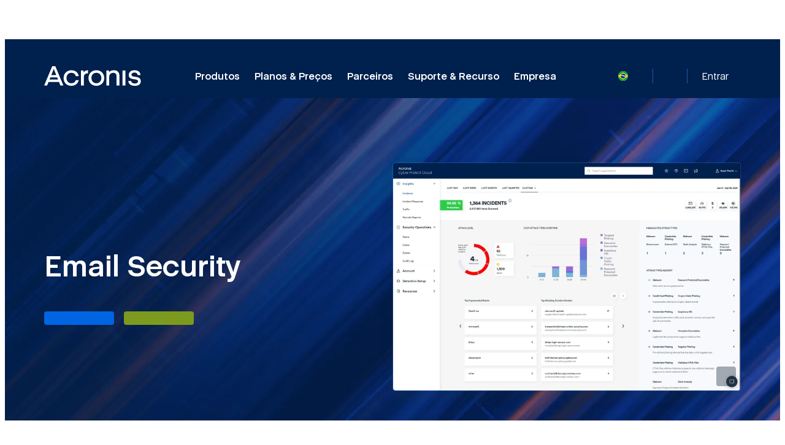

--- FILE ---
content_type: text/html; charset=utf8
request_url: https://www.acronis.com/pt/products/cloud/cyber-protect/email-security/
body_size: 101826
content:
<!DOCTYPE html>
<html dir="ltr" lang="pt">
    <head>
        <title>Solução de segurança de e-mail na nuvem (Email Security) e proteção contra ameaças de e-mail para MSPs – Acronis</title>
        <meta charset="utf-8" />
        <link rel="icon" type="image/png" href="/public/favicon/favicon-180x180.png" sizes="180x180" />
        <link rel="icon" type="image/png" href="/public/favicon/favicon-96x96.png" sizes="96x96" />
        <link rel="icon" type="image/png" href="/public/favicon/favicon-48x48.png" sizes="48x48" />
        <link rel="icon" type="image/svg+xml" href="/public/favicon/favicon.svg" />
        <link rel="shortcut icon" href="/public/favicon/favicon.ico" />
        <link rel="apple-touch-icon" sizes="180x180" href="/public/favicon/apple-touch-icon.png" />
        <meta name="viewport" content="width=device-width, initial-scale=1.0" />
        <meta name="twitter:card" content="summary_large_image" />
        <meta name="twitter:site" content="@Acronis" />
        <meta name="MobileOptimized" content="width" />
        <meta name="HandheldFriendly" content="true" />
        <meta property="og:site_name" content="Acronis" />
        <meta name="title" content="Solução de segurança de e-mail na nuvem (Email Security) e proteção contra ameaças de e-mail para MSPs – Acronis" />
        <meta name="description" content="Expanda sua linha de serviços com segurança de e-mail avançada, baseada na nuvem, utilizando a tecnologia comprovada da Perception Point para cumprir com confiança os requisitos de segurança em rápido crescimento dos clientes." />
        <meta property="og:title" content="Solução de segurança de e-mail na nuvem (Email Security) e proteção contra ameaças de e-mail para MSPs – Acronis" />
        <meta property="og:description" content="Expanda sua linha de serviços com segurança de e-mail avançada, baseada na nuvem, utilizando a tecnologia comprovada da Perception Point para cumprir com confiança os requisitos de segurança em rápido crescimento dos clientes." />
        <meta property="og:image" content="https://staticfiles.acronis.com/images/content/7d1df5ac58d6fa0edc31d437e65ecbf0.jpg" />
        <meta property="og:url" content="https://www.acronis.com/pt/products/cloud/cyber-protect/email-security/" />
        <meta name="twitter:title" content="Solução de segurança de e-mail na nuvem (Email Security) e proteção contra ameaças de e-mail para MSPs – Acronis" />
        <meta name="twitter:description" content="Expanda sua linha de serviços com segurança de e-mail avançada, baseada na nuvem, utilizando a tecnologia comprovada da Perception Point para cumprir com confiança os requisitos de segurança em rápido crescimento dos clientes." />
        <meta name="twitter:image" content="https://staticfiles.acronis.com/images/content/7d1df5ac58d6fa0edc31d437e65ecbf0.jpg" />
        <meta name="twitter:url" content="https://www.acronis.com/pt/products/cloud/cyber-protect/email-security/" />
        <link rel="image_src" href="https://staticfiles.acronis.com/images/content/7d1df5ac58d6fa0edc31d437e65ecbf0.jpg" />
        <link rel="canonical" href="https://www.acronis.com/pt/products/cloud/cyber-protect/email-security/" />

        <link rel="preload" as="style" href="/dist/site-client/assets/c-vendor-common-Bn7j-P3a.css" />
        <link rel="preload" as="style" href="/dist/site-client/assets/c-core-essentials-Di7s5W48.css" />
        <link rel="preload" as="style" href="/dist/site-client/assets/app-GwuTaRI4.css" />

        <link rel="modulepreload" href="/dist/site-client/chunks/c-vendor-vue-BlIdcCjF.js">
        <link rel="modulepreload" href="/dist/site-client/chunks/c-vendor-lodash-es-BxX_bfTw.js">
        <link rel="modulepreload" href="/dist/site-client/chunks/c-vendor-common-DPZtPsZ5.js">
        <link rel="modulepreload" href="/dist/site-client/chunks/c-vendor-date-fns-DSWaN7Va.js">
        <link rel="modulepreload" href="/dist/site-client/chunks/c-core-essentials-CBHvxbBN.js">
        <link rel="modulepreload" href="/dist/site-client/chunks/c-vendor-qs-BcOw1SAG.js">

        <link rel="preload" as="style" href="/public/assets/fonts/fonts.css?v=9.52.2" />
        <link rel="preload" as="fetch" href="https://websiteapi.acronis.com/geo/location/v1/ip/geolocation" crossorigin />
        <link rel="preconnect" href="https://dev.visualwebsiteoptimizer.com" />
        <link rel="preconnect" href="https://a.acronis.com" />

        <link rel="stylesheet" href="/dist/site-client/assets/c-vendor-common-Bn7j-P3a.css" />
        <link rel="stylesheet" href="/dist/site-client/assets/c-core-essentials-Di7s5W48.css" />
        <link rel="stylesheet" href="/dist/site-client/assets/app-GwuTaRI4.css" />

        <link rel="stylesheet" href="/dist/site-client/assets/container-DEUURk1C.css" />
        <link rel="stylesheet" href="/dist/site-client/assets/pages-cAUsm-J5.css" />
        <link rel="stylesheet" href="/dist/site-client/assets/locale-selector-ribbon-B8Og4anB.css" />
        <link rel="stylesheet" href="/dist/site-client/assets/c-core-essentials-Di7s5W48.css" />
        <link rel="stylesheet" href="/dist/site-client/assets/locale-selector-B2ocJos2.css" />
        <link rel="stylesheet" href="/dist/site-client/assets/unsupported-browsers-bpXpYQWO.css" />
        <link rel="stylesheet" href="/dist/site-client/assets/main-header-DVw94c6f.css" />
        <link rel="stylesheet" href="/dist/site-client/assets/message-highlights-DE7mrqPl.css" />
        <link rel="stylesheet" href="/dist/site-client/assets/features-large-CxS9mdDk.css" />
        <link rel="stylesheet" href="/dist/site-client/assets/global-footer-BCmcy47h.css" />
        <link rel="stylesheet" href="/dist/site-client/assets/header-product-D85GvpOq.css" />
        <link rel="stylesheet" href="/dist/site-client/assets/intro-CGzvcT0v.css" />
        <link rel="stylesheet" href="/dist/site-client/assets/features-small-BP5jpbGS.css" />
        <link rel="stylesheet" href="/dist/site-client/assets/awards-_AtdmlWw.css" />
        <link rel="stylesheet" href="/dist/site-client/assets/cta-dREw_ZWq.css" />
        <link rel="stylesheet" href="/dist/site-client/assets/partner-logos-oYv43Iax.css" />
        <link rel="stylesheet" href="/dist/site-client/assets/resources-BB8qjtkg.css" />
        <link rel="stylesheet" href="/dist/site-client/assets/value-cards-CKXcoJuz.css" />
        <link rel="stylesheet" href="/dist/site-client/assets/faq-DS3vRKkD.css" />
        <link rel="stylesheet" href="/dist/site-client/assets/faq-section-BtUK7hCQ.css" />
        <link rel="stylesheet" href="/dist/site-client/assets/menu-tab-CjybsEYB.css" />
        <link rel="stylesheet" href="/dist/site-client/assets/menu-tab-section-en6nekgO.css" />

        <script type="text/javascript" nonce="e23e600da43cc46614cc8dec62ce2500">
            const link = document.createElement('link');
            link.rel = 'stylesheet';
            link.type = 'text/css';
            link.href = '/public/assets/fonts/fonts.css?v=9.52.2';
            document.head.appendChild(link);
        </script>

        <style>
            .crit-hidden { display: none !important; }
            @media (prefers-color-scheme: dark) {
                .inapp body { color: #fff; background-color: #313231; }
            }
        </style>

        <noscript>
            <link rel="stylesheet" href="/public/assets/fonts/fonts.css?v=9.52.2" />
        </noscript>

        <script nonce="e23e600da43cc46614cc8dec62ce2500" type="text/json" id="pocket-splits">
            {"items":[{"id":"43768","urlsAllowed":[{"reg":"/products/\\w+","flags":"i"}],"variants":[{"id":"a","isControl":true,"size":50},{"id":"b","size":50}]},{"id":"48928","dimension":"Test_Cell_111","urlsAllowed":[{"reg":"/en-us/products/cyber-protect/purchasing/","flags":"i"}],"variants":[{"id":"a","size":50,"isControl":true},{"id":"b","size":50}]}]}
        </script>
        <script nonce="e23e600da43cc46614cc8dec62ce2500" type="text/json" id="pocket-matomo">
            {"baseUrl":"https://www.acronis.com"}
        </script>
        <script nonce="e23e600da43cc46614cc8dec62ce2500" type="text/json" id="pocket-public_context">
            {"env":{"HEAD_SITE_MAIN_PUBLIC_BASE_URL_ACADEMY_API":"https://learn.acronis.com/","HEAD_SITE_MAIN_PUBLIC_BASE_URL_PRODUCT_API_CLIENT":"https://websiteapi.acronis.com","HEAD_SITE_MAIN_PUBLIC_BASE_URL_PRODUCT_API_SERVER":"http://service-laravel-api","HEAD_SITE_MAIN_PUBLIC_BASE_URL_SERVICE_API_CLIENT":"https://websiteapi.acronis.com","HEAD_SITE_MAIN_PUBLIC_BASE_URL_SERVICE_API_SERVER":"http://head-api-service","HEAD_SITE_MAIN_PUBLIC_BASE_URL_STORAGE":"https://staticfiles.acronis.com","HEAD_SITE_MAIN_PUBLIC_BASE_URL_WORKDAY":"https://services1.wd502.myworkday.com","HEAD_SITE_MAIN_PUBLIC_BASE_URL_MATOMO":"https://www.acronis.com"},"siteID":"www.acronis.com","domain":"www.acronis.com","cspNonce":"e23e600da43cc46614cc8dec62ce2500","appVersion":"9.52.2","onetrustID":"c570eb43-1169-4222-914c-38a09bd70ca0","isNotFoundTrap":false,"headerEntrypoint":"header.CH5e8OSE.js"}
        </script>
        <script nonce="e23e600da43cc46614cc8dec62ce2500" type="text/json" id="pocket-clientinfo">
            {"ipSource":"external","ja3":"b32309a26951912be7dba376398abc3b","ja4":"t13d1515h2_8daaf6152771_de4a06bb82e3"}
        </script>
        <script nonce="e23e600da43cc46614cc8dec62ce2500" type="text/json" id="pocket-ga_dl_params">
            {"DL_PageType":"Product research","DL_Audience":"Cloud","DL_Product":"Cyber Protect Cloud"}
        </script>
        <script nonce="e23e600da43cc46614cc8dec62ce2500" type="text/json" id="pocket-vwo_opts">
            {"enabled":false,"pollMaxAttempts":30,"pollInterval":50}
        </script>
        <script nonce="e23e600da43cc46614cc8dec62ce2500" type="text/json" id="pocket-svg_symbols">
            []
        </script>

        <script type="text/javascript" id="vwoCode" nonce="e23e600da43cc46614cc8dec62ce2500"></script>

        <script type="module" charset="UTF-8" src="/dist/site-header/header.CH5e8OSE.js" nonce="e23e600da43cc46614cc8dec62ce2500"></script>
        <script type="text/javascript" charset="UTF-8" src="/public/assets/scripts/legacy.js" nonce="e23e600da43cc46614cc8dec62ce2500" defer></script>
        <script type="text/javascript" charset="UTF-8" src="/public/assets/scripts/inapp.js" nonce="e23e600da43cc46614cc8dec62ce2500"></script>

        <script type="application/ld+json">
[{"@context":{"@vocab":"https://schema.org","kg":"https://g.co/kg"},"@type":"WebPage","@id":"https://www.acronis.com/pt/products/cloud/cyber-protect/email-security/#WebPage","name":"Acronis","url":"https://www.acronis.com/pt/products/cloud/cyber-protect/email-security/","publisher":{"@id":"https://www.acronis.com/pt/company/","url":"https://www.acronis.com/pt"},"headline":"Solução de segurança de e-mail na nuvem (Email Security) e proteção contra ameaças de e-mail para MSPs – Acronis","description":"Expanda sua linha de serviços com segurança de e-mail avançada, baseada na nuvem, utilizando a tecnologia comprovada da Perception Point para cumprir com confiança os requisitos de segurança em rápido crescimento dos clientes."},{"@context":{"@vocab":"https://schema.org","kg":"https://g.co/kg"},"@type":"FAQPage","@id":"https://www.acronis.com/pt/products/cloud/cyber-protect/email-security/#FAQPage","url":"https://www.acronis.com/pt/products/cloud/cyber-protect/email-security/","audience":[{"@type":"PeopleAudience","@id":"https://www.acronis.com/pt/products/cloud/cyber-protect/email-security/#FAQPage_audience_PeopleAudience","sameAs":"https://www.wikidata.org/wiki/Q2472587"}],"author":{"@id":"https://www.acronis.com/#Organization"},"publisher":{"@id":"https://www.acronis.com/#Organization"},"mainEntity":[{"@type":"Question","@id":"https://www.acronis.com/pt/products/cloud/cyber-protect/email-security/#hasPart_FAQPage_mainEntity1","acceptedAnswer":[{"@type":"Answer","@id":"https://www.acronis.com/pt/products/cloud/cyber-protect/email-security/#highlight#TagListmainEntityHighlight-1_acceptedAnswer_Answer","text":"<p>O Email Security, oferecido pela Perception Point, ajuda a evitar todas as ameaças de e-mail, inclusive spam, phishing, BEC e tentativas de impostura, ATO, malware, APTs e ataques de dia zero, antes que elas alcancem os usuários finais, com múltiplas camadas de proteção. Ele também melhora a conformidade e aumenta a visibilidade sobre todas as ações realizadas pelos usuários administradores e pela equipe de resposta a incidentes com um registro de auditoria abrangente.</p><p>Os mecanismos antispam atuam como primeira linha de defesa, aplicando antispam e filtros baseados em reputação, inclusive verificações de reputação de IP, aos e-mails recebidos — para bloquear comunicações maliciosas ou indesejadas.</p><p>Todos os e-mails são, então, descompactados recursivamente em componentes individuais menores, como URLs e arquivos, pela tecnologia antievasão. Esse processo detecta conteúdo malicioso incorporado ou oculto. Os URLs e arquivos são executados separadamente em múltiplas versões e padrões pelas camadas de segurança subsequentes para capturar quaisquer ameaças ocultas.</p><p>O Email Security tira proveito da inteligência sobre ameaças poderosa de seis fontes líderes de mercado, combinadas com a tecnologia da Perception Point que examina URLs e arquivos encontrados na internet para se manter à frente de ameaças emergentes.</p><p>Mecanismos antiphishing aplicam filtragem de reputação de URL de quatro fontes líderes de mercado, juntamente com uma tecnologia exclusiva de reconhecimento de imagem que detecta URLs maliciosos desconhecidos com base nos logotipos e imagens utilizados na página da Web.</p><p>Para capturar ataques sem carga viral (BEC), como tentativas de impostura, domínios parecidos e alteração do nome exibido, o Email Security faz uso de algoritmos de autoaprendizagem com reputação de IP e verificação de registros Sender Policy Framework (SPF), DomainKeys Identified Mail (DKIM) e Domain-Based Message Authentication Reporting and Conformance (DMARC).</p><p>Para evitar o ATO, o Email Security impede que atacantes se infiltrem na organização por meio de phishing de credenciais, analisa padrões e comportamentos dos usuários finais para detectar anomalias, evita que os atacantes disseminem conteúdo malicioso para outros usuários e proporciona gerenciamento de incidentes para cada tentativa de sequestro de conta.</p> <p>O malware conhecido é detido com a ajuda das melhores tecnologias do setor para detecção com base em assinaturas, desenvolvidas especificamente para prevenir ameaças transportadas por e-mail e que atuam como mais uma camada de proteção, além da solução antimalware local dos usuários.</p> <p>A última linha de defesa é a varredura dinâmica de última geração que detém ameaças avançadas que contornam defesas convencionais, como ataques de dia zero e APTs. A tecnologia exclusiva em nível de CPU atua antes de qualquer outra solução na cadeia de ataque para bloquear os ataques na fase de exploração analisando o fluxo de execução dos aplicativos e, assim, evitar desvios em relação ao fluxo padrão, com base no código assembly.</p> <p>Além disso, os provedores de serviços têm acesso a um dashboard que proporciona uma visão holística do cenário de ameaças em todas as organizações com dados forenses para cada e-mail, insights proativos sobre ameaças vistas na Internet e análises de qualquer arquivo ou URL sobre o qual a equipe de entrega do serviço precise de análise forense.</p><p>Com o serviço de resposta a incidentes, você também tem acesso a analistas cibernéticos que monitoram todo o tráfego dos clientes e eventuais intenções maliciosas com relatórios e suporte contínuos, inclusive tratamento de falsos positivos, remediação e liberação, quando necessário.</p>"}],"name":"Quais recursos estão incluídos no Email Security?"},{"@type":"Question","@id":"https://www.acronis.com/pt/products/cloud/cyber-protect/email-security/#hasPart_FAQPage_mainEntity2","acceptedAnswer":[{"@type":"Answer","@id":"https://www.acronis.com/pt/products/cloud/cyber-protect/email-security/#highlight#TagListmainEntityHighlight-2_acceptedAnswer_Answer","text":"<p>Quando você opta por migrar de uma outra solução para o Email Security, o processo de atualização dos seus serviços é o mais descomplicado possível. O Email Security é uma tecnologia de segurança de e-mail (Email security) baseada em API que se integra diretamente no sistema de e-mail, sem a necessidade de qualquer configuração adicional, nem mesmo configuração de registros MX.</p><p>Se você já utiliza o Acronis Cyber Protect Cloud, a implementação do Email Security acontece com o apertar de um botão.</p>"}],"name":"O quão fácil é migrar de uma outra solução para o Email Security?"},{"@type":"Question","@id":"https://www.acronis.com/pt/products/cloud/cyber-protect/email-security/#hasPart_FAQPage_mainEntity3","acceptedAnswer":[{"@type":"Answer","@id":"https://www.acronis.com/pt/products/cloud/cyber-protect/email-security/#highlight#TagListmainEntityHighlight-3_acceptedAnswer_Answer","text":"<p>Devido à sua velocidade inigualável, com detecção em poucos segundos, comparados com sete a 20 minutos em soluções tradicionais de sandbox, todos os e-mails são examinados antes da entrega aos usuários finais, sem nenhum atraso, para assegurar uma proteção proativa sem perturbar os processos cotidianos da empresa.</p>"}],"name":"O Email Security afeta a entrega de e-mail dos clientes?"},{"@type":"Question","@id":"https://www.acronis.com/pt/products/cloud/cyber-protect/email-security/#hasPart_FAQPage_mainEntity4","acceptedAnswer":[{"@type":"Answer","@id":"https://www.acronis.com/pt/products/cloud/cyber-protect/email-security/#highlight#TagListmainEntityHighlight-4_acceptedAnswer_Answer","text":"<p>A segurança de e-mail (Email security) garante a disponibilidade, a integridade e a autenticidade das comunicações por e-mail detectando e bloqueando ameaças de e-mail para reduzir os riscos de ataques transportados por e-mail.</p>"}],"name":"O que é segurança de e-mail (Email security)?"},{"@type":"Question","@id":"https://www.acronis.com/pt/products/cloud/cyber-protect/email-security/#hasPart_FAQPage_mainEntity5","acceptedAnswer":[{"@type":"Answer","@id":"https://www.acronis.com/pt/products/cloud/cyber-protect/email-security/#highlight#TagListmainEntityHighlight-5_acceptedAnswer_Answer","text":"<p>As ameaças à segurança de e-mail (Email security) existem em muitas formas:<ul><li><strong>Spam</strong> é qualquer tipo de comunicação digital indesejada e não solicitada enviada em massa.</li><li><strong>Phishing</strong> é uma técnica de ataque comum que utiliza comunicações enganosas (inclusive e-mail, mensagens instantâneas, SMS e sites) de uma fonte aparentemente idônea para obter acesso a informações confidenciais.</li><li><strong>O comprometimento de e-mail corporativo (BEC)</strong> envolve e-mails de phishing que fazem uso de impostura e conhecimento sobre a empresa para induzir os funcionários a enviar dinheiro ou dados ou a alterar informações de contas bancárias.</li><li><strong>O sequestro de contas (ATO)</strong>, também conhecido como comprometimento de contas, ocorre quando um atacante cibernético assume o controle de uma conta legítima. Quando têm uma conta sob controle, eles podem lançar uma variedade de ataques, como phishing de cadeia de fornecimento, exfiltração de dados, fraude financeira etc.</li><li><strong>Malware</strong> é um aplicativo criado com a intenção de causar danos a sistemas, roubar dados, obter acesso não autorizado a uma rede ou causar confusão generalizada.</li><li><strong>Ransomware</strong> é uma forma de malware que infecta sistemas e criptografa arquivos. O usuário não consegue acessar seus dados, a não ser que pague um resgate para obter em troca uma chave criptográfica. Uma vez pago o resgate, resta ao usuário a esperança de que o atacante forneça a chave criptográfica e permita reaver o acesso a seus arquivos.</li><li><strong>Ameaças persistentes avançadas (APTs)</strong> são ataques complexos que tentam estabelecer uma presença ilegal de longo prazo em uma rede para coletar dados altamente confidenciais ou comprometer a operabilidade de uma organização.</li><li><strong>Explorações de dia zero</strong> referem-se a uma vulnerabilidade ativamente explorada na Internet, mas ainda não conhecida pelo fornecedor do software. Portanto, não há um patch de software disponível para corrigir a exploração.</li></ul></p>"}],"name":"Quais seriam exemplos de ameaças à segurança de e-mail (Email security)?"},{"@type":"Question","@id":"https://www.acronis.com/pt/products/cloud/cyber-protect/email-security/#hasPart_FAQPage_mainEntity6","acceptedAnswer":[{"@type":"Answer","@id":"https://www.acronis.com/pt/products/cloud/cyber-protect/email-security/#highlight#TagListmainEntityHighlight-6_acceptedAnswer_Answer","text":"<p>O e-mail é o principal vetor de ataque, com 94% do malware sendo entregue por e-mail, segundo o relatório de investigação de violações de dados de 2019 da Verizon. Relatórios mais recentes da Verizon, da HP e da Acronis ainda apontam o e-mail como um dos pontos de entrada mais comuns de ataques.</p> <p>Os criminosos cibernéticos continuam visando contas de e-mail de empresas, na tentativa de abrir uma porta dos fundos e infiltrar a rede da organização. Por isso é vital proteger o canal de comunicação mais arriscado dos seus clientes. É importante observar que, seja qual for o nível de treinamento recebido pelos funcionários, estes recebem centenas de e-mails por dia e, com essa saturação de e-mails, eles podem clicar inadvertidamente em um e-mail malicioso.</p>"}],"name":"A segurança de e-mail (Email security) é importante?"},{"@type":"Question","@id":"https://www.acronis.com/pt/products/cloud/cyber-protect/email-security/#hasPart_FAQPage_mainEntity7","acceptedAnswer":[{"@type":"Answer","@id":"https://www.acronis.com/pt/products/cloud/cyber-protect/email-security/#highlight#TagListmainEntityHighlight-7_acceptedAnswer_Answer","text":"<p>Em meio a ameaças digitais em crescimento, cada vez mais provedores de serviços estão encarando a segurança cibernética como principal geradora de receita. A segurança de e-mail (Email security) é um serviço essencial para a maioria das empresas, visto que o e-mail ainda é o canal de comunicação mais utilizado e o principal canal para os ataques dos criminosos cibernéticos.</p> <p>Para permanecer competitivos e reduzir os riscos à segurança dos clientes, os provedores de serviços precisam oferecer um portfólio de serviços com múltiplas camadas de defesa, inclusive segurança de e-mail (Email security). O lançamento de tal serviço pode ajudar os MSPs a aumentar sua base de clientes e incrementar suas receitas por cliente.</p>"}],"name":"MSPs precisam de segurança de e-mail (Email security)?"},{"@type":"Question","@id":"https://www.acronis.com/pt/products/cloud/cyber-protect/email-security/#hasPart_FAQPage_mainEntity8","acceptedAnswer":[{"@type":"Answer","@id":"https://www.acronis.com/pt/products/cloud/cyber-protect/email-security/#highlight#TagListmainEntityHighlight-8_acceptedAnswer_Answer","text":"<p>A interface de usuário do console de gerenciamento do Email Security está disponível nos seguintes idiomas: inglês, espanhol, alemão, francês, italiano e português.</p>"}],"name":"Em quais idiomas o console de gerenciamento do Email Security está disponível?"}]},{"@context":"https://schema.org","@type":"Product","name":"Cyber Protect Cloud","description":"Modernize a segurança e o backup dos seus clientes com uma proteção cibernética integrada","image":"https://staticfiles.acronis.com/images/content/7d1df5ac58d6fa0edc31d437e65ecbf0.jpg","aggregateRating":{"@type":"AggregateRating","ratingValue":"4.7","reviewCount":"599"},"offers":{"@type":"Offer","@id":"https://www.acronis.com/pt/#FreeOffer","price":0,"priceCurrency":"USD","name":"PT-BR Free Offer","url":"https://www.acronis.com/pt/lp/acronis-cyber-protect-cloud-request-demo/"}},{"@type":"SearchAction","target":"https://www.acronis.com/pt/search/?q={query}","name":"Search Action","query":"required name=query","@id":"https://www.acronis.com/pt/#SearchAction"}]
</script>
    </head>

    <body>
        <noscript>
            <iframe src="https://a.acronis.com/ns.html?id=GTM-PFG6ZF" height="0" width="0" style="display:none;visibility:hidden"></iframe>
        </noscript>

        <div id="app"><div id="root"><!----><main class="page-container" id="router-view" data-v-c7ed08c5><!----><div class="ribbon-placeholder" data-v-c7ed08c5><div class="loading" el-loading-size="24" data-v-c7ed08c5></div></div><div class="locale-selector-ribbon" data-v-c7ed08c5 style="display:none;" data-v-6f7ffc9a><div class="a-container" data-v-6f7ffc9a><div class="content" data-v-6f7ffc9a><div class="description" data-v-6f7ffc9a>You are on <strong>Brasil</strong> website. Change region to view location-specific content:</div><div class="select" tabindex="0" style="display:none;" data-v-6f7ffc9a><div class="selected-option" data-v-6f7ffc9a><div class="label" data-v-6f7ffc9a></div><div class="sublabel" data-v-6f7ffc9a></div></div><svg xmlns="http://www.w3.org/2000/svg" class="a-glyph a-glyph__chevron-down a-glyph_size_s a-glyph_fill_brand-primary glyph" aria-hidden="false" data-v-6f7ffc9a><!----><use href="#chevron-down" xmlns:xlink="http://www.w3.org/1999/xlink"></use></svg><div class="dropdown" data-v-6f7ffc9a><!--[--><div class="option" tabindex="0" data-v-6f7ffc9a><div class="option-inner" data-v-6f7ffc9a><div class="label" data-allow-mismatch="text" data-v-6f7ffc9a>Global</div><div class="sublabel" data-allow-mismatch="text" data-v-6f7ffc9a>English</div></div></div><div class="region-select option" tabindex="0" data-v-6f7ffc9a><div class="option-inner" data-v-6f7ffc9a><div class="label" data-allow-mismatch="text" data-v-6f7ffc9a>Select another region</div><div class="sublabel" data-allow-mismatch="text" data-v-6f7ffc9a></div></div></div><!--]--></div></div><div class="s-locale-selector" data-v-6f7ffc9a style="display:none;" data-v-6157ecdb><div class="s-locale-selector__content" data-v-6157ecdb><div class="s-locale-selector__content__close" data-v-6157ecdb><button class="s-locale-selector__content__close-button" tabindex="0" data-v-6157ecdb><span class="sr-only" data-v-6157ecdb>Close</span><svg xmlns="http://www.w3.org/2000/svg" class="a-glyph a-glyph__close a-glyph_size_m a-glyph_fill_brand-primary s-locale-selector__content__close-icon" aria-hidden="false" data-v-6157ecdb><!----><use href="#close" xmlns:xlink="http://www.w3.org/1999/xlink"></use></svg></button></div><div class="s-locale-selector__content__title" data-v-6157ecdb><div data-v-6157ecdb>Escolha a região e o idioma</div></div><div class="s-locale-selector__content__main" data-v-6157ecdb><!--[--><div class="column s-locale-selector__content__main__column" data-v-6157ecdb><!--[--><div class="region s-locale-selector__content__main__region" data-v-6157ecdb><div class="s-locale-selector__content__main__region__title" data-v-6157ecdb>Américas</div><ul class="s-locale-selector__content__main__region__list" data-v-6157ecdb><!--[--><li class="country s-locale-selector__content__main__region__list__item" data-v-6157ecdb><a class="link-item s-locale-selector__content__main__region__list__item__link" tabindex="0" href="/es/" data-v-6157ecdb><span class="s-locale-selector__country" data-v-6157ecdb>América Latina</span><span class="s-locale-selector__language" data-v-6157ecdb>Español</span></a></li><li class="country s-locale-selector__content__main__region__list__item" data-v-6157ecdb><div class="s-locale-selector__content__main__region__list__item__link active-locale-item" data-v-6157ecdb><span class="s-locale-selector__country" data-v-6157ecdb>Brasil</span><span class="s-locale-selector__language" data-v-6157ecdb>Português</span></div></li><li class="country s-locale-selector__content__main__region__list__item" data-v-6157ecdb><a class="link-item s-locale-selector__content__main__region__list__item__link" tabindex="0" href="/en/" rel="nofollow" data-v-6157ecdb><span class="s-locale-selector__country" data-v-6157ecdb>Canadá</span><span class="s-locale-selector__language" data-v-6157ecdb>English</span></a></li><li class="country s-locale-selector__content__main__region__list__item" data-v-6157ecdb><a class="link-item s-locale-selector__content__main__region__list__item__link" tabindex="0" href="/fr/" rel="nofollow" data-v-6157ecdb><span class="s-locale-selector__country" data-v-6157ecdb>Canadá</span><span class="s-locale-selector__language" data-v-6157ecdb>Français</span></a></li><li class="country s-locale-selector__content__main__region__list__item" data-v-6157ecdb><a class="link-item s-locale-selector__content__main__region__list__item__link" tabindex="0" href="/en/" data-v-6157ecdb><span class="s-locale-selector__country" data-v-6157ecdb>Estados Unidos</span><span class="s-locale-selector__language" data-v-6157ecdb>English</span></a></li><!--]--></ul></div><!--]--></div><div class="column s-locale-selector__content__main__column" data-v-6157ecdb><!--[--><div class="region s-locale-selector__content__main__region" data-v-6157ecdb><div class="s-locale-selector__content__main__region__title" data-v-6157ecdb>Ásia-Pacífico</div><ul class="s-locale-selector__content__main__region__list" data-v-6157ecdb><!--[--><li class="country s-locale-selector__content__main__region__list__item" data-v-6157ecdb><a class="link-item s-locale-selector__content__main__region__list__item__link" tabindex="0" href="/en/" rel="nofollow" data-v-6157ecdb><span class="s-locale-selector__country" data-v-6157ecdb>Austrália</span><span class="s-locale-selector__language" data-v-6157ecdb>English</span></a></li><li class="country s-locale-selector__content__main__region__list__item" data-v-6157ecdb><a class="link-item s-locale-selector__content__main__region__list__item__link" tabindex="0" href="/zh/" data-v-6157ecdb><span class="s-locale-selector__country" data-v-6157ecdb>Chinês simplificado</span><span class="s-locale-selector__language" data-v-6157ecdb>简体中文</span></a></li><li class="country s-locale-selector__content__main__region__list__item" data-v-6157ecdb><a class="link-item s-locale-selector__content__main__region__list__item__link" tabindex="0" href="/tw/" data-v-6157ecdb><span class="s-locale-selector__country" data-v-6157ecdb>Chinês tradicional</span><span class="s-locale-selector__language" data-v-6157ecdb>繁體中文</span></a></li><li class="country s-locale-selector__content__main__region__list__item" data-v-6157ecdb><a class="link-item s-locale-selector__content__main__region__list__item__link" tabindex="0" href="/ko/" data-v-6157ecdb><span class="s-locale-selector__country" data-v-6157ecdb>Coreia</span><span class="s-locale-selector__language" data-v-6157ecdb>한국어</span></a></li><li class="country s-locale-selector__content__main__region__list__item" data-v-6157ecdb><a class="link-item s-locale-selector__content__main__region__list__item__link" tabindex="0" href="/en/" data-v-6157ecdb><span class="s-locale-selector__country" data-v-6157ecdb>Índia</span><span class="s-locale-selector__language" data-v-6157ecdb>English</span></a></li><li class="country s-locale-selector__content__main__region__list__item" data-v-6157ecdb><a class="link-item s-locale-selector__content__main__region__list__item__link" tabindex="0" href="/ja/" data-v-6157ecdb><span class="s-locale-selector__country" data-v-6157ecdb>Japão</span><span class="s-locale-selector__language" data-v-6157ecdb>日本語</span></a></li><li class="country s-locale-selector__content__main__region__list__item" data-v-6157ecdb><a class="link-item s-locale-selector__content__main__region__list__item__link" tabindex="0" href="/en/" data-v-6157ecdb><span class="s-locale-selector__country" data-v-6157ecdb>Singapura</span><span class="s-locale-selector__language" data-v-6157ecdb>English</span></a></li><!--]--></ul></div><!--]--></div><div class="column s-locale-selector__content__main__column" data-v-6157ecdb><!--[--><div class="region s-locale-selector__content__main__region" data-v-6157ecdb><div class="s-locale-selector__content__main__region__title" data-v-6157ecdb>Europa, Oriente Médio e África</div><ul class="s-locale-selector__content__main__region__list" data-v-6157ecdb><!--[--><li class="country s-locale-selector__content__main__region__list__item" data-v-6157ecdb><a class="link-item s-locale-selector__content__main__region__list__item__link" tabindex="0" href="/de/" data-v-6157ecdb><span class="s-locale-selector__country" data-v-6157ecdb>Alemanha</span><span class="s-locale-selector__language" data-v-6157ecdb>Deutsch</span></a></li><li class="country s-locale-selector__content__main__region__list__item" data-v-6157ecdb><a class="link-item s-locale-selector__content__main__region__list__item__link" tabindex="0" href="/bg/" data-v-6157ecdb><span class="s-locale-selector__country" data-v-6157ecdb>Bulgária</span><span class="s-locale-selector__language" data-v-6157ecdb>Български</span></a></li><li class="country s-locale-selector__content__main__region__list__item" data-v-6157ecdb><a class="link-item s-locale-selector__content__main__region__list__item__link" tabindex="0" href="/es/" data-v-6157ecdb><span class="s-locale-selector__country" data-v-6157ecdb>Espanha</span><span class="s-locale-selector__language" data-v-6157ecdb>Español</span></a></li><li class="country s-locale-selector__content__main__region__list__item" data-v-6157ecdb><a class="link-item s-locale-selector__content__main__region__list__item__link" tabindex="0" href="/en/" data-v-6157ecdb><span class="s-locale-selector__country" data-v-6157ecdb>Europa</span><span class="s-locale-selector__language" data-v-6157ecdb>English</span></a></li><li class="country s-locale-selector__content__main__region__list__item" data-v-6157ecdb><a class="link-item s-locale-selector__content__main__region__list__item__link" tabindex="0" href="/fr/" data-v-6157ecdb><span class="s-locale-selector__country" data-v-6157ecdb>França</span><span class="s-locale-selector__language" data-v-6157ecdb>Français</span></a></li><li class="country s-locale-selector__content__main__region__list__item" data-v-6157ecdb><a class="link-item s-locale-selector__content__main__region__list__item__link" tabindex="0" href="/hu/" data-v-6157ecdb><span class="s-locale-selector__country" data-v-6157ecdb>Hungria</span><span class="s-locale-selector__language" data-v-6157ecdb>Magyar</span></a></li><li class="country s-locale-selector__content__main__region__list__item" data-v-6157ecdb><a class="link-item s-locale-selector__content__main__region__list__item__link" tabindex="0" href="/he/" data-v-6157ecdb><span class="s-locale-selector__country" data-v-6157ecdb>Israel</span><span class="s-locale-selector__language" data-v-6157ecdb>עברית</span></a></li><li class="country s-locale-selector__content__main__region__list__item" data-v-6157ecdb><a class="link-item s-locale-selector__content__main__region__list__item__link" tabindex="0" href="/it/" data-v-6157ecdb><span class="s-locale-selector__country" data-v-6157ecdb>Itália</span><span class="s-locale-selector__language" data-v-6157ecdb>Italiano</span></a></li><li class="country s-locale-selector__content__main__region__list__item" data-v-6157ecdb><a class="link-item s-locale-selector__content__main__region__list__item__link" tabindex="0" href="/nl/" data-v-6157ecdb><span class="s-locale-selector__country" data-v-6157ecdb>Países Baixos</span><span class="s-locale-selector__language" data-v-6157ecdb>Dutch</span></a></li><li class="country s-locale-selector__content__main__region__list__item" data-v-6157ecdb><a class="link-item s-locale-selector__content__main__region__list__item__link" tabindex="0" href="/pl/" data-v-6157ecdb><span class="s-locale-selector__country" data-v-6157ecdb>Polônia</span><span class="s-locale-selector__language" data-v-6157ecdb>Polski</span></a></li><li class="country s-locale-selector__content__main__region__list__item" data-v-6157ecdb><a class="link-item s-locale-selector__content__main__region__list__item__link" tabindex="0" href="/en/" data-v-6157ecdb><span class="s-locale-selector__country" data-v-6157ecdb>Reino Unido</span><span class="s-locale-selector__language" data-v-6157ecdb>English</span></a></li><li class="country s-locale-selector__content__main__region__list__item" data-v-6157ecdb><a class="link-item s-locale-selector__content__main__region__list__item__link" tabindex="0" href="/cs/" data-v-6157ecdb><span class="s-locale-selector__country" data-v-6157ecdb>República Tcheca</span><span class="s-locale-selector__language" data-v-6157ecdb>Čeština</span></a></li><li class="country s-locale-selector__content__main__region__list__item" data-v-6157ecdb><a class="link-item s-locale-selector__content__main__region__list__item__link" tabindex="0" href="/ro/" data-v-6157ecdb><span class="s-locale-selector__country" data-v-6157ecdb>Romênia</span><span class="s-locale-selector__language" data-v-6157ecdb>Română</span></a></li><li class="country s-locale-selector__content__main__region__list__item" data-v-6157ecdb><a class="link-item s-locale-selector__content__main__region__list__item__link" tabindex="0" href="/sv/" data-v-6157ecdb><span class="s-locale-selector__country" data-v-6157ecdb>Suécia</span><span class="s-locale-selector__language" data-v-6157ecdb>Svenska</span></a></li><li class="country s-locale-selector__content__main__region__list__item" data-v-6157ecdb><a class="link-item s-locale-selector__content__main__region__list__item__link" tabindex="0" href="/de/" data-v-6157ecdb><span class="s-locale-selector__country" data-v-6157ecdb>Suíça</span><span class="s-locale-selector__language" data-v-6157ecdb>Deutsch</span></a></li><li class="country s-locale-selector__content__main__region__list__item" data-v-6157ecdb><a class="link-item s-locale-selector__content__main__region__list__item__link" tabindex="0" href="/tr/" data-v-6157ecdb><span class="s-locale-selector__country" data-v-6157ecdb>Turquia</span><span class="s-locale-selector__language" data-v-6157ecdb>Türkçe</span></a></li><!--]--></ul></div><!--]--></div><div class="column s-locale-selector__content__main__column" data-v-6157ecdb><!--[--><div class="region s-locale-selector__content__main__region" data-v-6157ecdb><div class="s-locale-selector__content__main__region__title" data-v-6157ecdb>Mundial</div><ul class="s-locale-selector__content__main__region__list" data-v-6157ecdb><!--[--><li class="country s-locale-selector__content__main__region__list__item" data-v-6157ecdb><a class="link-item s-locale-selector__content__main__region__list__item__link" tabindex="0" href="/en/" data-v-6157ecdb><span class="s-locale-selector__country" data-v-6157ecdb>Global</span><span class="s-locale-selector__language" data-v-6157ecdb>English</span></a></li><!--]--></ul></div><!--]--></div><!--]--></div><ul class="a-accordion s-locale-selector__accordion" data-v-6157ecdb data-v-72f84c5a><!--[--><!--[--><!--[--><!--[--><li class="a-accordion-item s-locale-selector__accordion__item a-accordion__item_active" data-v-6157ecdb data-v-ee4a4e4c><div class="title" role="button" tabindex="0" aria-expanded="false" data-v-ee4a4e4c><!--[--><div class="s-locale-selector__accordion__title" data-v-6157ecdb><svg xmlns="http://www.w3.org/2000/svg" class="a-glyph a-glyph__icon-pointer-right a-glyph_size_s a-glyph_fill_brand-primary s-locale-selector__accordion__title__icon icon" aria-hidden="false" data-v-6157ecdb><!----><use href="#icon-pointer-right" xmlns:xlink="http://www.w3.org/1999/xlink"></use></svg><div class="s-locale-selector__accordion__title__text a-dangerous-html" data-v-6157ecdb>Américas</div></div><!--]--></div><div class="content" role="region" aria-hidden="true" data-v-ee4a4e4c><div class="content-wrapper" data-v-ee4a4e4c><!--[--><ul class="s-locale-selector__accordion__content" data-v-6157ecdb><!--[--><li class="s-locale-selector__accordion__content__item" data-v-6157ecdb><a class="s-locale-selector__accordion__content__link" href="/es/" tabindex="0" data-v-6157ecdb><span class="s-locale-selector__country" data-v-6157ecdb>América Latina</span><span class="s-locale-selector__language" data-v-6157ecdb>Español</span></a></li><li class="s-locale-selector__accordion__content__item" data-v-6157ecdb><a class="s-locale-selector__accordion__content__link active-locale-item" href="/pt/" tabindex="0" data-v-6157ecdb><span class="s-locale-selector__country" data-v-6157ecdb>Brasil</span><span class="s-locale-selector__language" data-v-6157ecdb>Português</span></a></li><li class="s-locale-selector__accordion__content__item" data-v-6157ecdb><a class="s-locale-selector__accordion__content__link" href="/en/" rel="nofollow" tabindex="0" data-v-6157ecdb><span class="s-locale-selector__country" data-v-6157ecdb>Canadá</span><span class="s-locale-selector__language" data-v-6157ecdb>English</span></a></li><li class="s-locale-selector__accordion__content__item" data-v-6157ecdb><a class="s-locale-selector__accordion__content__link" href="/fr/" rel="nofollow" tabindex="0" data-v-6157ecdb><span class="s-locale-selector__country" data-v-6157ecdb>Canadá</span><span class="s-locale-selector__language" data-v-6157ecdb>Français</span></a></li><li class="s-locale-selector__accordion__content__item" data-v-6157ecdb><a class="s-locale-selector__accordion__content__link" href="/en/" tabindex="0" data-v-6157ecdb><span class="s-locale-selector__country" data-v-6157ecdb>Estados Unidos</span><span class="s-locale-selector__language" data-v-6157ecdb>English</span></a></li><!--]--></ul><!--]--></div></div></li><!--]--><!--]--><!--[--><!--[--><li class="a-accordion-item s-locale-selector__accordion__item" data-v-6157ecdb data-v-ee4a4e4c><div class="title" role="button" tabindex="0" aria-expanded="false" data-v-ee4a4e4c><!--[--><div class="s-locale-selector__accordion__title" data-v-6157ecdb><svg xmlns="http://www.w3.org/2000/svg" class="a-glyph a-glyph__icon-pointer-right a-glyph_size_s a-glyph_fill_brand-primary s-locale-selector__accordion__title__icon icon" aria-hidden="false" data-v-6157ecdb><!----><use href="#icon-pointer-right" xmlns:xlink="http://www.w3.org/1999/xlink"></use></svg><div class="s-locale-selector__accordion__title__text a-dangerous-html" data-v-6157ecdb>Ásia-Pacífico</div></div><!--]--></div><div class="content" role="region" aria-hidden="true" data-v-ee4a4e4c><div class="content-wrapper" data-v-ee4a4e4c><!--[--><ul class="s-locale-selector__accordion__content" data-v-6157ecdb><!--[--><li class="s-locale-selector__accordion__content__item" data-v-6157ecdb><a class="s-locale-selector__accordion__content__link" href="/en/" rel="nofollow" tabindex="0" data-v-6157ecdb><span class="s-locale-selector__country" data-v-6157ecdb>Austrália</span><span class="s-locale-selector__language" data-v-6157ecdb>English</span></a></li><li class="s-locale-selector__accordion__content__item" data-v-6157ecdb><a class="s-locale-selector__accordion__content__link" href="/zh/" tabindex="0" data-v-6157ecdb><span class="s-locale-selector__country" data-v-6157ecdb>Chinês simplificado</span><span class="s-locale-selector__language" data-v-6157ecdb>简体中文</span></a></li><li class="s-locale-selector__accordion__content__item" data-v-6157ecdb><a class="s-locale-selector__accordion__content__link" href="/tw/" tabindex="0" data-v-6157ecdb><span class="s-locale-selector__country" data-v-6157ecdb>Chinês tradicional</span><span class="s-locale-selector__language" data-v-6157ecdb>繁體中文</span></a></li><li class="s-locale-selector__accordion__content__item" data-v-6157ecdb><a class="s-locale-selector__accordion__content__link" href="/ko/" tabindex="0" data-v-6157ecdb><span class="s-locale-selector__country" data-v-6157ecdb>Coreia</span><span class="s-locale-selector__language" data-v-6157ecdb>한국어</span></a></li><li class="s-locale-selector__accordion__content__item" data-v-6157ecdb><a class="s-locale-selector__accordion__content__link" href="/en/" tabindex="0" data-v-6157ecdb><span class="s-locale-selector__country" data-v-6157ecdb>Índia</span><span class="s-locale-selector__language" data-v-6157ecdb>English</span></a></li><li class="s-locale-selector__accordion__content__item" data-v-6157ecdb><a class="s-locale-selector__accordion__content__link" href="/ja/" tabindex="0" data-v-6157ecdb><span class="s-locale-selector__country" data-v-6157ecdb>Japão</span><span class="s-locale-selector__language" data-v-6157ecdb>日本語</span></a></li><li class="s-locale-selector__accordion__content__item" data-v-6157ecdb><a class="s-locale-selector__accordion__content__link" href="/en/" tabindex="0" data-v-6157ecdb><span class="s-locale-selector__country" data-v-6157ecdb>Singapura</span><span class="s-locale-selector__language" data-v-6157ecdb>English</span></a></li><!--]--></ul><!--]--></div></div></li><!--]--><!--]--><!--[--><!--[--><li class="a-accordion-item s-locale-selector__accordion__item" data-v-6157ecdb data-v-ee4a4e4c><div class="title" role="button" tabindex="0" aria-expanded="false" data-v-ee4a4e4c><!--[--><div class="s-locale-selector__accordion__title" data-v-6157ecdb><svg xmlns="http://www.w3.org/2000/svg" class="a-glyph a-glyph__icon-pointer-right a-glyph_size_s a-glyph_fill_brand-primary s-locale-selector__accordion__title__icon icon" aria-hidden="false" data-v-6157ecdb><!----><use href="#icon-pointer-right" xmlns:xlink="http://www.w3.org/1999/xlink"></use></svg><div class="s-locale-selector__accordion__title__text a-dangerous-html" data-v-6157ecdb>Europa, Oriente Médio e África</div></div><!--]--></div><div class="content" role="region" aria-hidden="true" data-v-ee4a4e4c><div class="content-wrapper" data-v-ee4a4e4c><!--[--><ul class="s-locale-selector__accordion__content" data-v-6157ecdb><!--[--><li class="s-locale-selector__accordion__content__item" data-v-6157ecdb><a class="s-locale-selector__accordion__content__link" href="/de/" tabindex="0" data-v-6157ecdb><span class="s-locale-selector__country" data-v-6157ecdb>Alemanha</span><span class="s-locale-selector__language" data-v-6157ecdb>Deutsch</span></a></li><li class="s-locale-selector__accordion__content__item" data-v-6157ecdb><a class="s-locale-selector__accordion__content__link" href="/bg/" tabindex="0" data-v-6157ecdb><span class="s-locale-selector__country" data-v-6157ecdb>Bulgária</span><span class="s-locale-selector__language" data-v-6157ecdb>Български</span></a></li><li class="s-locale-selector__accordion__content__item" data-v-6157ecdb><a class="s-locale-selector__accordion__content__link" href="/es/" tabindex="0" data-v-6157ecdb><span class="s-locale-selector__country" data-v-6157ecdb>Espanha</span><span class="s-locale-selector__language" data-v-6157ecdb>Español</span></a></li><li class="s-locale-selector__accordion__content__item" data-v-6157ecdb><a class="s-locale-selector__accordion__content__link" href="/en/" tabindex="0" data-v-6157ecdb><span class="s-locale-selector__country" data-v-6157ecdb>Europa</span><span class="s-locale-selector__language" data-v-6157ecdb>English</span></a></li><li class="s-locale-selector__accordion__content__item" data-v-6157ecdb><a class="s-locale-selector__accordion__content__link" href="/fr/" tabindex="0" data-v-6157ecdb><span class="s-locale-selector__country" data-v-6157ecdb>França</span><span class="s-locale-selector__language" data-v-6157ecdb>Français</span></a></li><li class="s-locale-selector__accordion__content__item" data-v-6157ecdb><a class="s-locale-selector__accordion__content__link" href="/hu/" tabindex="0" data-v-6157ecdb><span class="s-locale-selector__country" data-v-6157ecdb>Hungria</span><span class="s-locale-selector__language" data-v-6157ecdb>Magyar</span></a></li><li class="s-locale-selector__accordion__content__item" data-v-6157ecdb><a class="s-locale-selector__accordion__content__link" href="/he/" tabindex="0" data-v-6157ecdb><span class="s-locale-selector__country" data-v-6157ecdb>Israel</span><span class="s-locale-selector__language" data-v-6157ecdb>עברית</span></a></li><li class="s-locale-selector__accordion__content__item" data-v-6157ecdb><a class="s-locale-selector__accordion__content__link" href="/it/" tabindex="0" data-v-6157ecdb><span class="s-locale-selector__country" data-v-6157ecdb>Itália</span><span class="s-locale-selector__language" data-v-6157ecdb>Italiano</span></a></li><li class="s-locale-selector__accordion__content__item" data-v-6157ecdb><a class="s-locale-selector__accordion__content__link" href="/nl/" tabindex="0" data-v-6157ecdb><span class="s-locale-selector__country" data-v-6157ecdb>Países Baixos</span><span class="s-locale-selector__language" data-v-6157ecdb>Dutch</span></a></li><li class="s-locale-selector__accordion__content__item" data-v-6157ecdb><a class="s-locale-selector__accordion__content__link" href="/pl/" tabindex="0" data-v-6157ecdb><span class="s-locale-selector__country" data-v-6157ecdb>Polônia</span><span class="s-locale-selector__language" data-v-6157ecdb>Polski</span></a></li><li class="s-locale-selector__accordion__content__item" data-v-6157ecdb><a class="s-locale-selector__accordion__content__link" href="/en/" tabindex="0" data-v-6157ecdb><span class="s-locale-selector__country" data-v-6157ecdb>Reino Unido</span><span class="s-locale-selector__language" data-v-6157ecdb>English</span></a></li><li class="s-locale-selector__accordion__content__item" data-v-6157ecdb><a class="s-locale-selector__accordion__content__link" href="/cs/" tabindex="0" data-v-6157ecdb><span class="s-locale-selector__country" data-v-6157ecdb>República Tcheca</span><span class="s-locale-selector__language" data-v-6157ecdb>Čeština</span></a></li><li class="s-locale-selector__accordion__content__item" data-v-6157ecdb><a class="s-locale-selector__accordion__content__link" href="/ro/" tabindex="0" data-v-6157ecdb><span class="s-locale-selector__country" data-v-6157ecdb>Romênia</span><span class="s-locale-selector__language" data-v-6157ecdb>Română</span></a></li><li class="s-locale-selector__accordion__content__item" data-v-6157ecdb><a class="s-locale-selector__accordion__content__link" href="/sv/" tabindex="0" data-v-6157ecdb><span class="s-locale-selector__country" data-v-6157ecdb>Suécia</span><span class="s-locale-selector__language" data-v-6157ecdb>Svenska</span></a></li><li class="s-locale-selector__accordion__content__item" data-v-6157ecdb><a class="s-locale-selector__accordion__content__link" href="/de/" tabindex="0" data-v-6157ecdb><span class="s-locale-selector__country" data-v-6157ecdb>Suíça</span><span class="s-locale-selector__language" data-v-6157ecdb>Deutsch</span></a></li><li class="s-locale-selector__accordion__content__item" data-v-6157ecdb><a class="s-locale-selector__accordion__content__link" href="/tr/" tabindex="0" data-v-6157ecdb><span class="s-locale-selector__country" data-v-6157ecdb>Turquia</span><span class="s-locale-selector__language" data-v-6157ecdb>Türkçe</span></a></li><!--]--></ul><!--]--></div></div></li><!--]--><!--]--><!--[--><!--[--><li class="a-accordion-item s-locale-selector__accordion__item" data-v-6157ecdb data-v-ee4a4e4c><div class="title" role="button" tabindex="0" aria-expanded="false" data-v-ee4a4e4c><!--[--><div class="s-locale-selector__accordion__title" data-v-6157ecdb><svg xmlns="http://www.w3.org/2000/svg" class="a-glyph a-glyph__icon-pointer-right a-glyph_size_s a-glyph_fill_brand-primary s-locale-selector__accordion__title__icon icon" aria-hidden="false" data-v-6157ecdb><!----><use href="#icon-pointer-right" xmlns:xlink="http://www.w3.org/1999/xlink"></use></svg><div class="s-locale-selector__accordion__title__text a-dangerous-html" data-v-6157ecdb>Mundial</div></div><!--]--></div><div class="content" role="region" aria-hidden="true" data-v-ee4a4e4c><div class="content-wrapper" data-v-ee4a4e4c><!--[--><ul class="s-locale-selector__accordion__content" data-v-6157ecdb><!--[--><li class="s-locale-selector__accordion__content__item" data-v-6157ecdb><a class="s-locale-selector__accordion__content__link" href="/en/" tabindex="0" data-v-6157ecdb><span class="s-locale-selector__country" data-v-6157ecdb>Global</span><span class="s-locale-selector__language" data-v-6157ecdb>English</span></a></li><!--]--></ul><!--]--></div></div></li><!--]--><!--]--><!--]--><!--]--></ul></div></div><button tabindex="0" class="a-button a-button_type a-button_layout a-button_type_main a-button_size_small a-button_layout_right-icon a-button_radius_4 a-button_maxlines_1 button" type="button" style="display:none;" data-v-6f7ffc9a target="_self" href="false" data-has-no-href="false" aria-disabled="false" data-v-ed68d714><!--[--><div class="clamp-text a-button__content" data-v-ed68d714><span></span><!----></div><!----><!----><!----><!--]--></button><div class="close" tabindex="0" style="display:none;" data-v-6f7ffc9a><svg xmlns="http://www.w3.org/2000/svg" class="a-glyph a-glyph__close-16 a-glyph_size_s a-glyph_fill_brand-primary close-glyph" aria-hidden="false" data-v-6f7ffc9a><!----><use href="#close-16" xmlns:xlink="http://www.w3.org/1999/xlink"></use></svg></div></div></div></div><!----><div class="page-loading crit-hidden" el-loading-size="48" data-v-c7ed08c5></div><div class="page" data-v-c7ed08c5><!--[--><header class="s-main-header s-main-header_theme_dark" data-v-c7ed08c5 data-v-b67e6357><div class="header-inner" data-v-b67e6357><div class="a-container" data-v-b67e6357><div class="s-main-header__content" data-v-b67e6357><div class="s-main-header__logo-container" data-v-b67e6357><a target="_self" href="/pt/" data-has-no-href="false" aria-disabled="false" data-v-b67e6357><!--[--><svg class="a-logo a-logo_type_full a-logo_fill_white s-main-header__logo full" title="Acronis" viewbox="0 0 158 32" xmlns="http://www.w3.org/2000/svg" data-v-b67e6357 data-v-9846a35a><path d="M0 31.5362H4.82319L7.14203 25.7855H24.2551L26.5275 31.5362H31.3507L18.1797 0H13.171L0 31.5362ZM11.687 14.5159L12.4754 12.4754C13.8203 9.13623 14.9797 6.35362 15.6754 4.26667C16.4174 6.35362 17.5768 9.13623 18.9217 12.4754L19.7565 14.5159H11.687ZM44.2435 32C50.2261 32 54.9565 28.7072 56.4406 22.771H51.6638C50.6435 26.0174 48 27.8261 44.429 27.8261C39.513 27.8261 36.4522 24.3478 36.4522 19.2928C36.4522 14.4696 39.3275 10.7594 44.3826 10.7594C48 10.7594 50.5507 12.429 51.6174 16.1855H56.3942C55.3275 10.1101 50.6435 6.58551 44.4754 6.58551C37.287 6.58551 31.7217 11.7333 31.7217 19.2928C31.7217 26.6203 36.5449 32 44.2435 32ZM60.0116 31.5362H64.6493V18.8754C64.6493 14.5159 65.9942 11.7333 70.8638 11.7333H71.5594V6.58551H71.142C68.2667 6.58551 65.9942 7.97681 64.4638 10.1565L64.2783 7.04928H60.0116V31.5362ZM85.1478 32C92.5681 32 97.9942 26.6203 97.9942 19.2928C97.9942 12.058 92.6609 6.58551 85.1478 6.58551C77.9131 6.58551 72.3015 11.7797 72.3015 19.2928C72.3015 26.6203 77.7275 32 85.1478 32ZM101.426 31.5362H106.064V17.4377C106.064 13.4493 108.614 10.8058 112.742 10.8058C116.545 10.8058 118.122 12.9855 118.122 16.9739V31.5362H122.759V16.0928C122.759 10.0174 119.513 6.58551 113.716 6.58551C110.377 6.58551 107.78 7.6058 105.878 9.6L105.554 7.04928H101.426V31.5362ZM147.988 32C150.957 32 153.275 31.4435 155.038 30.0058C156.707 28.6609 157.588 26.6203 157.588 24.3015C157.588 22.1217 156.615 19.9884 154.574 18.8754C153.043 18.0406 151.374 17.7159 149.565 17.4377C147.664 17.1594 145.438 16.9275 144.232 16.4638C143.026 16 142.377 15.3043 142.377 13.9594C142.377 11.8725 144.186 10.342 147.246 10.342C150.122 10.342 152.348 11.7333 152.626 14.5623H157.032C156.754 9.22898 152.951 6.58551 147.246 6.58551C142.006 6.58551 137.925 9.32174 137.925 14.5159C137.925 16.742 138.806 18.7362 141.032 19.8029C142.47 20.4986 144.139 20.8696 146.551 21.2406C148.87 21.6116 150.029 21.7971 151.142 22.2145C152.301 22.6319 153.043 23.2812 153.043 24.858C153.043 27.1304 150.864 28.2435 147.988 28.2435C144.51 28.2435 142.145 26.9449 141.681 23.9768H137.183C137.646 29.7739 142.006 32 147.988 32ZM127.815 31.5362H132.406V7.04928H127.815V31.5362ZM85.1942 27.8261C80.4638 27.8261 77.0783 24.3478 77.0783 19.2464C77.0783 14.4696 80.0928 10.7594 85.1478 10.7594C90.1102 10.7594 93.2638 14.4232 93.2638 19.2464C93.2638 24.1623 89.971 27.8261 85.1942 27.8261ZM8.71884 21.8435L10.2029 18.2261H21.2406L22.6783 21.8435H8.71884Z" data-v-9846a35a></path></svg><span class="sr-only" data-v-b67e6357>Back to homepage</span><!--]--></a></div><div class="s-main-header__nav" data-v-b67e6357><ul id="s-main-header-menu" class="s-main-header__menu" data-v-b67e6357><!--[--><li class="s-main-header__menu-item" data-v-b67e6357><button type="button" class="active-alt-color s-main-header__menu-link" data-v-b67e6357>Produtos <div class="hover-element" data-v-b67e6357><svg xmlns="http://www.w3.org/2000/svg" width="20" height="10" viewBox="0 0 20 10" fill="none" data-v-b67e6357><path class="bg" d="M0 10L9.99996 0L20 10H0Z" fill="white" data-v-b67e6357></path><path d="M18.5527 9.40039H1.44727L10 0.847656L18.5527 9.40039Z" stroke="#2668C5" stroke-opacity="0.1" stroke-width="1.2" class="border" data-v-b67e6357></path></svg></div></button></li><li class="s-main-header__menu-item" data-v-b67e6357><button type="button" class="s-main-header__menu-link" data-v-b67e6357>Planos &amp; Preços <div class="hover-element" data-v-b67e6357><svg xmlns="http://www.w3.org/2000/svg" width="20" height="10" viewBox="0 0 20 10" fill="none" data-v-b67e6357><path class="bg" d="M0 10L9.99996 0L20 10H0Z" fill="white" data-v-b67e6357></path><path d="M18.5527 9.40039H1.44727L10 0.847656L18.5527 9.40039Z" stroke="#2668C5" stroke-opacity="0.1" stroke-width="1.2" class="border" data-v-b67e6357></path></svg></div></button></li><li class="s-main-header__menu-item" data-v-b67e6357><button type="button" class="s-main-header__menu-link" data-v-b67e6357>Parceiros <div class="hover-element" data-v-b67e6357><svg xmlns="http://www.w3.org/2000/svg" width="20" height="10" viewBox="0 0 20 10" fill="none" data-v-b67e6357><path class="bg" d="M0 10L9.99996 0L20 10H0Z" fill="white" data-v-b67e6357></path><path d="M18.5527 9.40039H1.44727L10 0.847656L18.5527 9.40039Z" stroke="#2668C5" stroke-opacity="0.1" stroke-width="1.2" class="border" data-v-b67e6357></path></svg></div></button></li><li class="s-main-header__menu-item" data-v-b67e6357><button type="button" class="s-main-header__menu-link" data-v-b67e6357>Suporte &amp; Recurso <div class="hover-element" data-v-b67e6357><svg xmlns="http://www.w3.org/2000/svg" width="20" height="10" viewBox="0 0 20 10" fill="none" data-v-b67e6357><path class="bg" d="M0 10L9.99996 0L20 10H0Z" fill="white" data-v-b67e6357></path><path d="M18.5527 9.40039H1.44727L10 0.847656L18.5527 9.40039Z" stroke="#2668C5" stroke-opacity="0.1" stroke-width="1.2" class="border" data-v-b67e6357></path></svg></div></button></li><li class="s-main-header__menu-item" data-v-b67e6357><button type="button" class="s-main-header__menu-link" data-v-b67e6357>Empresa <div class="hover-element" data-v-b67e6357><svg xmlns="http://www.w3.org/2000/svg" width="20" height="10" viewBox="0 0 20 10" fill="none" data-v-b67e6357><path class="bg" d="M0 10L9.99996 0L20 10H0Z" fill="white" data-v-b67e6357></path><path d="M18.5527 9.40039H1.44727L10 0.847656L18.5527 9.40039Z" stroke="#2668C5" stroke-opacity="0.1" stroke-width="1.2" class="border" data-v-b67e6357></path></svg></div></button></li><!--]--></ul></div><div class="s-main-header__buttons" data-v-b67e6357><div class="s-main-header__lang" data-v-b67e6357><button class="s-main-header__lang-btn" data-v-b67e6357><img src="/public/flags/svg/br.svg" class="country-flag" alt="Selected language for Brasil" data-v-b67e6357><span class="s-main-header__lang-text" data-v-b67e6357>Brasil</span></button></div><div class="s-main-header__search" data-v-b67e6357><a class="a-link a-link_type_regular a-link_size_body a-link_glyph_right a-link_noText s-main-header__search-link" tabindex="0" has-no-ref="false" data-v-b67e6357 target="_self" href="/pt/search/" data-has-no-href="false" aria-disabled="false"><!--[--><!----><!----><span class="a-link__content hasGlyph glyphRight"><span class="sr-only">Search in acronis websites</span><!--[--><!----><svg xmlns="http://www.w3.org/2000/svg" class="a-glyph a-glyph__search a-glyph_size_s a-glyph_fill_brand-primary a-link__content__glyph right" aria-hidden="false"><!----><use href="#search" xmlns:xlink="http://www.w3.org/1999/xlink"></use></svg><!--]--></span><!----><!--]--></a></div><!----><div class="s-main-header__login" data-v-b67e6357><button type="button" class="s-main-header__login-btn" data-v-b67e6357><span class="sr-only" data-v-b67e6357>Login to account</span><span class="s-main-header__login-glyph-wrapper" data-v-b67e6357><svg xmlns="http://www.w3.org/2000/svg" class="a-glyph a-glyph__group a-glyph_size_s a-glyph_fill_brand-primary s-main-header__login-glyph" aria-hidden="false" data-v-b67e6357><!----><use href="#group" xmlns:xlink="http://www.w3.org/1999/xlink"></use></svg></span><span class="s-main-header__login-text" data-v-b67e6357>Entrar</span></button><div class="s-login-menu" style="display:none;" data-v-b67e6357><!----><ul class="s-login-menu__list-services" data-v-b67e6357><!--[--><li class="s-login-menu__list-services-item" data-v-b67e6357><a class="a-link a-link_type_dark a-link_size_body a-link_glyph_right s-login-menu__list-services-link" tabindex="0" has-no-ref="false" description="Acronis Cyber Protect Cloud" authorization="true" data-v-b67e6357 target="_blank" rel="nofollow" href="https://cloud.acronis.com/" data-has-no-href="false" aria-disabled="false" aria-label="Acesso para MSPs"><!--[--><!----><!----><span class="a-link__content"><!----><!--[--><span class="a-dangerous-html">Acesso para MSPs</span><!----><!--]--></span><span class="a-link__desc">Acronis Cyber Protect Cloud</span><!--]--></a></li><li class="s-login-menu__list-services-item" data-v-b67e6357><a class="a-link a-link_type_dark a-link_size_body a-link_glyph_right s-login-menu__list-services-link" tabindex="0" has-no-ref="false" description="Acronis Cyber Protect, Acronis Snap Deploy" authorization="false" data-v-b67e6357 target="_blank" rel="nofollow" href="https://account.acronis.com/" data-has-no-href="false" aria-disabled="false" aria-label="Acesso para empresas"><!--[--><!----><!----><span class="a-link__content"><!----><!--[--><span class="a-dangerous-html">Acesso para empresas</span><!----><!--]--></span><span class="a-link__desc">Acronis Cyber Protect, Acronis Snap Deploy</span><!--]--></a></li><li class="s-login-menu__list-services-item" data-v-b67e6357><a class="a-link a-link_type_dark a-link_size_body a-link_glyph_right s-login-menu__list-services-link" tabindex="0" has-no-ref="false" description="Acronis True Image" authorization="false" data-v-b67e6357 target="_blank" rel="nofollow" href="https://account.acronis.com/" data-has-no-href="false" aria-disabled="false" aria-label="Acesso para pessoas"><!--[--><!----><!----><span class="a-link__content"><!----><!--[--><span class="a-dangerous-html">Acesso para pessoas</span><!----><!--]--></span><span class="a-link__desc">Acronis True Image</span><!--]--></a></li><li class="s-login-menu__list-services-item" data-v-b67e6357><a class="a-link a-link_type_dark a-link_size_body a-link_glyph_right s-login-menu__list-services-link" tabindex="0" has-no-ref="false" description="Portal de parceiros da Acronis" authorization="true" data-v-b67e6357 target="_blank" rel="nofollow" href="https://partners.acronis.com/login/" data-has-no-href="false" aria-disabled="false" aria-label="Entrar no portal de parceiros"><!--[--><!----><!----><span class="a-link__content"><!----><!--[--><span class="a-dangerous-html">Entrar no portal de parceiros</span><!----><!--]--></span><span class="a-link__desc">Portal de parceiros da Acronis</span><!--]--></a></li><li class="s-login-menu__list-services-item" data-v-b67e6357><a class="a-link a-link_type_dark a-link_size_body a-link_glyph_right s-login-menu__list-services-link" tabindex="0" has-no-ref="false" description="Acronis Cyber Protect Connect" authorization="true" data-v-b67e6357 target="_blank" rel="nofollow" href="https://connect.acronis.com/login/" data-has-no-href="false" aria-disabled="false" aria-label="Entrar no Connect"><!--[--><!----><!----><span class="a-link__content"><!----><!--[--><span class="a-dangerous-html">Entrar no Connect</span><!----><!--]--></span><span class="a-link__desc">Acronis Cyber Protect Connect</span><!--]--></a></li><!--]--></ul></div></div></div><button class="menu-toggler" type="button" tabindex="1" data-v-b67e6357><span class="menu-toggler__caption menu-toggler__caption-default-text" data-v-b67e6357>Menu</span><span class="menu-toggler__caption menu-toggler__caption-opened-text" data-v-b67e6357>Fechar</span><svg xmlns="http://www.w3.org/2000/svg" class="a-glyph a-glyph__burger-menu a-glyph_size_s a-glyph_fill_brand-primary menu-toggler__icon" aria-hidden="false" data-v-b67e6357><!----><use href="#burger-menu" xmlns:xlink="http://www.w3.org/1999/xlink"></use></svg></button></div></div><div class="s-main-menu" style="left:0px;display:none;" data-v-b67e6357><div class="s-main-menu--mobile-accordion" data-v-b67e6357><div class="s-main-menu__accordion-wrapper" data-v-b67e6357><ul class="a-accordion s-main-menu__accordion" data-v-b67e6357 data-v-72f84c5a><!--[--><!--[--><li class="a-accordion-item a-accordion-item--products" id="accordion-item-products" data-v-b67e6357 data-v-ee4a4e4c><div class="title" role="button" tabindex="0" aria-expanded="false" data-v-ee4a4e4c><!--[--><svg xmlns="http://www.w3.org/2000/svg" class="a-glyph a-glyph__icon-pointer-right a-glyph_size_s a-glyph_fill_brand-primary icon" aria-hidden="false" data-v-ee4a4e4c><!----><use href="#icon-pointer-right" xmlns:xlink="http://www.w3.org/1999/xlink"></use></svg> Produtos<!--]--></div><div class="content" role="region" aria-hidden="true" data-v-ee4a4e4c><div class="content-wrapper" data-v-ee4a4e4c><!--[--><div class="menu-tab-products" data-v-b67e6357 data-v-c7b28b78><div class="s-menu-tab s-menu-tab__items-4" version data-v-c7b28b78 data-v-c03ce63c><div class="inner-tabs" data-v-c03ce63c><div class="inner-tabs-title" data-v-c03ce63c></div><div class="inner-tabs-wrapper" data-v-c03ce63c><!--[--><div class="inner-tabs-item--active inner-tabs-item" tabindex="0" data-v-c03ce63c>Para provedores de serviços</div><div class="inner-tabs-item" tabindex="0" data-v-c03ce63c>Para empresas</div><div class="inner-tabs-item" tabindex="0" data-v-c03ce63c>Para uso domiciliar</div><!--]--></div><!----></div><div class="s-menu-tab-wrapper" data-v-c03ce63c><div class="s-menu-tab__body_type_products s-menu-tab__body" data-v-c03ce63c><!--[--><section class="s-menu-tab__section_tabindex_0 s-menu-tab__section_type_products s-menu-tab__section" data-v-c03ce63c><!----><!--[--><div class="s-menu-tab__section-row" data-v-c03ce63c><!--[--><div class="s-menu-tab__section-column" data-v-c03ce63c><!--[--><div class="s-menu-tab__linktitle" data-v-c03ce63c data-v-7521fd15><!--[--><a class="a-link a-link_type_dark a-link_size_body a-link_glyph_right" tabindex="0" has-no-ref="false" data-v-7521fd15 target="_self" href="/pt/products/cloud/cyber-protect/" data-has-no-href="false" aria-disabled="false" aria-label="Acronis Cyber Protect Cloud"><!--[--><!----><!----><span class="a-link__content"><!----><!--[--><span class="a-dangerous-html">Acronis Cyber Protect Cloud</span><!----><!--]--></span><span class="a-link__desc">Permite provedores de serviços terem backup, recuperação de DRS, segurança cibernética e gerenciamento de endpoints em uma solução integrada.</span><!--]--></a><!----><!--]--><!----><!----><!----><!----><!----></div><ul class="s-menu-tab__cta s-menu-tab__cta_inline" data-v-c03ce63c data-v-7521fd15><!----><!----><!----><!----><!--[--><li class="s-menu-tab__cta-item" data-v-7521fd15><a class="a-link a-link_type_regular a-link_size_body a-link_glyph_right s-menu-tab__cta-item-link s-menu-tab__cta-item-link--undefined make-accent" tabindex="0" has-no-ref="false" data-v-7521fd15 target="_self" href="/pt/products/cloud/trial/" data-has-no-href="false" aria-disabled="false" aria-label="Experimente gratuitamente"><!--[--><!----><!----><span class="a-link__content hasGlyph glyphRight"><!----><!--[--><span class="a-dangerous-html">Experimente gratuitamente</span><svg xmlns="http://www.w3.org/2000/svg" class="a-glyph a-glyph__i-long-arrow-right--16 a-glyph_size_s a-glyph_fill_brand-primary a-link__content__glyph right" aria-hidden="false"><!----><use href="#i-long-arrow-right--16" xmlns:xlink="http://www.w3.org/1999/xlink"></use></svg><!--]--></span><!----><!--]--></a></li><li class="s-menu-tab__cta-item" data-v-7521fd15><a class="a-link a-link_type_regular a-link_size_body a-link_glyph_right s-menu-tab__cta-item-link s-menu-tab__cta-item-link--undefined" tabindex="0" has-no-ref="false" data-v-7521fd15 target="_self" href="/pt/lp/acronis-cyber-protect-cloud-request-demo/" data-has-no-href="false" aria-disabled="false" aria-label="Obtenha uma demonstração"><!--[--><!----><!----><span class="a-link__content hasGlyph glyphRight"><!----><!--[--><span class="a-dangerous-html">Obtenha uma demonstração</span><svg xmlns="http://www.w3.org/2000/svg" class="a-glyph a-glyph__i-long-arrow-right--16 a-glyph_size_s a-glyph_fill_brand-primary a-link__content__glyph right" aria-hidden="false"><!----><use href="#i-long-arrow-right--16" xmlns:xlink="http://www.w3.org/1999/xlink"></use></svg><!--]--></span><!----><!--]--></a></li><!--]--><!----></ul><div class="list-columns" data-v-c03ce63c data-v-7521fd15><!----><!----><!----><!--[--><div class="list-column" data-v-7521fd15><!--[--><!--[--><div class="list-column-category" data-v-7521fd15>Segurança cibernética</div><!----><!--]--><!--[--><!----><div class="link-wrap" data-v-7521fd15><a class="a-link a-link_type_dark a-link_size_body a-link_glyph_right list-column-link" tabindex="0" has-no-ref="false" linktype="dark" data-v-7521fd15 target="_self" href="/pt/products/cloud/cyber-protect/extended-detection-and-response/" data-has-no-href="false" aria-disabled="false" aria-label="Detecção e resposta estendidas (XDR)"><!--[--><!----><!----><span class="a-link__content"><!----><!--[--><span class="a-dangerous-html">Detecção e resposta estendidas (XDR)</span><!----><!--]--></span><!----><!--]--></a></div><!--]--><!--[--><!----><div class="link-wrap" data-v-7521fd15><a class="a-link a-link_type_dark a-link_size_body a-link_glyph_right list-column-link" tabindex="0" has-no-ref="false" linktype="dark" data-v-7521fd15 target="_self" href="/pt/products/cloud/cyber-protect/security-edr/" data-has-no-href="false" aria-disabled="false" aria-label="Detecção e resposta para endpoints (EDR)"><!--[--><!----><!----><span class="a-link__content"><!----><!--[--><span class="a-dangerous-html">Detecção e resposta para endpoints (EDR)</span><!----><!--]--></span><!----><!--]--></a></div><!--]--><!--[--><!----><div class="link-wrap" data-v-7521fd15><a class="a-link a-link_type_dark a-link_size_body a-link_glyph_right list-column-link" tabindex="0" has-no-ref="false" linktype="dark" data-v-7521fd15 target="_self" href="/pt/products/cloud/cyber-protect/managed-detection-and-response/" data-has-no-href="false" aria-disabled="false" aria-label="Serviços de detecção e resposta gerenciadas (MDR)"><!--[--><!----><!----><span class="a-link__content"><!----><!--[--><span class="a-dangerous-html">Serviços de detecção e resposta gerenciadas (MDR)</span><!----><!--]--></span><!----><!--]--></a></div><!--]--><!--[--><!----><div class="link-wrap" data-v-7521fd15><a class="a-link a-link_type_dark a-link_size_body a-link_glyph_right list-column-link" tabindex="0" has-no-ref="false" linktype="dark" data-v-7521fd15 target="_self" href="/pt/products/cloud/cyber-protect/data-loss-prevention/" data-has-no-href="false" aria-disabled="false" aria-label="Prevenção de perda de dados (DLP)"><!--[--><!----><!----><span class="a-link__content"><!----><!--[--><span class="a-dangerous-html">Prevenção de perda de dados (DLP)</span><!----><!--]--></span><!----><!--]--></a></div><!--]--><!--[--><!----><div class="link-wrap" data-v-7521fd15><a class="a-link a-link_type_dark a-link_size_body a-link_glyph_right list-column-link" tabindex="0" has-no-ref="false" linktype="dark" data-v-7521fd15 target="_self" href="/pt/solutions/cloud/microsoft-365-security-posture-management/" data-has-no-href="false" aria-disabled="false" aria-label="Security Posture Management"><!--[--><!----><!----><span class="a-link__content"><!----><!--[--><span class="a-dangerous-html">Security Posture Management</span><!----><!--]--></span><!----><!--]--></a></div><!--]--><!--[--><!----><div class="link-wrap" data-v-7521fd15><a class="a-link a-link_type_dark a-link_size_body a-link_glyph_right list-column-link" tabindex="0" has-no-ref="false" linktype="dark" data-v-7521fd15 target="_self" href="/pt/products/cloud/cyber-protect/email-security/" data-has-no-href="false" aria-disabled="false" aria-label="Email Security"><!--[--><!----><!----><span class="a-link__content"><!----><!--[--><span class="a-dangerous-html">Email Security</span><!----><!--]--></span><!----><!--]--></a></div><!--]--><!--[--><!----><div class="link-wrap" data-v-7521fd15><a class="a-link a-link_type_dark a-link_size_body a-link_glyph_right list-column-link" tabindex="0" has-no-ref="false" linktype="dark" data-v-7521fd15 target="_self" href="/pt/solutions/email-archiving/" data-has-no-href="false" aria-disabled="false" aria-label="Email Archiving para Microsoft 365"><!--[--><!----><!----><span class="a-link__content"><!----><!--[--><span class="a-dangerous-html">Email Archiving para Microsoft 365</span><!----><!--]--></span><!----><!--]--></a></div><!--]--><!--[--><!----><div class="link-wrap" data-v-7521fd15><a class="a-link a-link_type_dark a-link_size_body a-link_glyph_right list-column-link" tabindex="0" has-no-ref="false" linktype="dark" data-v-7521fd15 target="_self" href="/pt/products/cloud/cyber-protect/m365-collaboration/" data-has-no-href="false" aria-disabled="false" aria-label="Collaboration Security"><!--[--><!----><!----><span class="a-link__content"><!----><!--[--><span class="a-dangerous-html">Collaboration Security</span><!----><!--]--></span><!----><!--]--></a></div><!--]--><!--[--><!----><div class="link-wrap" data-v-7521fd15><a class="a-link a-link_type_dark a-link_size_body a-link_glyph_right list-column-link" tabindex="0" has-no-ref="false" linktype="dark" data-v-7521fd15 target="_self" href="/pt/products/cloud/cyber-protect/security-awareness-training/" data-has-no-href="false" aria-disabled="false" aria-label="Security Awareness Training (SAT)"><!--[--><!----><!----><span class="a-link__content"><!----><!--[--><span class="a-dangerous-html">Security Awareness Training (SAT)</span><!----><!--]--></span><!----><!--]--></a></div><!--]--><!--]--></div><div class="list-column" data-v-7521fd15><!--[--><!--[--><div class="list-column-category" data-v-7521fd15>Proteção de dados</div><!----><!--]--><!--[--><!----><div class="link-wrap" data-v-7521fd15><a class="a-link a-link_type_dark a-link_size_body a-link_glyph_right list-column-link" tabindex="0" has-no-ref="false" linktype="dark" data-v-7521fd15 target="_self" href="/pt/products/cloud/cyber-protect/backup/" data-has-no-href="false" aria-disabled="false" aria-label="Backup"><!--[--><!----><!----><span class="a-link__content"><!----><!--[--><span class="a-dangerous-html">Backup</span><!----><!--]--></span><!----><!--]--></a></div><!--]--><!--[--><!----><div class="link-wrap" data-v-7521fd15><a class="a-link a-link_type_dark a-link_size_body a-link_glyph_right list-column-link" tabindex="0" has-no-ref="false" linktype="dark" data-v-7521fd15 target="_self" href="/pt/products/cloud/cyber-protect/m365-backup/" data-has-no-href="false" aria-disabled="false" aria-label="Backup para Microsoft 365"><!--[--><!----><!----><span class="a-link__content"><!----><!--[--><span class="a-dangerous-html">Backup para Microsoft 365</span><!----><!--]--></span><!----><!--]--></a></div><!--]--><!--[--><!----><div class="link-wrap" data-v-7521fd15><a class="a-link a-link_type_dark a-link_size_body a-link_glyph_right list-column-link" tabindex="0" has-no-ref="false" linktype="dark" data-v-7521fd15 target="_self" href="/pt/products/cloud/cyber-protect/disaster-recovery/" data-has-no-href="false" aria-disabled="false" aria-label="Disaster Recovery"><!--[--><!----><!----><span class="a-link__content"><!----><!--[--><span class="a-dangerous-html">Disaster Recovery</span><!----><!--]--></span><!----><!--]--></a></div><!--]--><!--[--><!----><div class="link-wrap" data-v-7521fd15><a class="a-link a-link_type_dark a-link_size_body a-link_glyph_right list-column-link" tabindex="0" has-no-ref="false" linktype="dark" data-v-7521fd15 target="_self" href="/pt/products/cloud/cyber-protect/direct-cloud-backup/" data-has-no-href="false" aria-disabled="false" aria-label="Direct Backup to Public Cloud"><!--[--><!----><!----><span class="a-link__content"><!----><!--[--><span class="a-dangerous-html">Direct Backup to Public Cloud</span><!----><!--]--></span><!----><!--]--></a></div><!--]--><!--[--><!----><div class="link-wrap" data-v-7521fd15><a class="a-link a-link_type_dark a-link_size_body a-link_glyph_right list-column-link" tabindex="0" has-no-ref="false" linktype="dark" data-v-7521fd15 target="_self" href="/pt/products/cloud/cyber-protect/archival-storage/" data-has-no-href="false" aria-disabled="false" aria-label="Archival Storage"><!--[--><!----><!----><span class="a-link__content"><!----><!--[--><span class="a-dangerous-html">Archival Storage</span><!----><!--]--></span><!----><!--]--></a></div><!--]--><!--[--><!----><div class="link-wrap" data-v-7521fd15><a class="a-link a-link_type_dark a-link_size_body a-link_glyph_right list-column-link" tabindex="0" has-no-ref="false" linktype="dark" data-v-7521fd15 target="_self" href="/pt/products/cloud/cyber-protect/cloud-storage/" data-has-no-href="false" aria-disabled="false" aria-label="Cloud Storage"><!--[--><!----><!----><span class="a-link__content"><!----><!--[--><span class="a-dangerous-html">Cloud Storage</span><!----><!--]--></span><!----><!--]--></a></div><!--]--><!--[--><div class="list-column-category" data-v-7521fd15>Operações de MSP</div><!----><!--]--><!--[--><!----><div class="link-wrap" data-v-7521fd15><a class="a-link a-link_type_dark a-link_size_body a-link_glyph_right list-column-link" tabindex="0" has-no-ref="false" linktype="dark" data-v-7521fd15 target="_self" href="/pt/products/cloud/cyber-protect/management/" data-has-no-href="false" aria-disabled="false" aria-label="RMM"><!--[--><!----><!----><span class="a-link__content"><!----><!--[--><span class="a-dangerous-html">RMM</span><!----><!--]--></span><!----><!--]--></a></div><!--]--><!--[--><!----><div class="link-wrap" data-v-7521fd15><a class="a-link a-link_type_dark a-link_size_body a-link_glyph_right list-column-link" tabindex="0" has-no-ref="false" linktype="dark" data-v-7521fd15 target="_self" href="/pt/products/cloud/cyber-protect/automation/" data-has-no-href="false" aria-disabled="false" aria-label="PSA"><!--[--><!----><!----><span class="a-link__content"><!----><!--[--><span class="a-dangerous-html">PSA</span><!----><!--]--></span><!----><!--]--></a></div><!--]--><!--[--><!----><div class="link-wrap" data-v-7521fd15><a class="a-link a-link_type_dark a-link_size_body a-link_glyph_right list-column-link" tabindex="0" has-no-ref="false" linktype="dark" data-v-7521fd15 target="_self" href="/pt/products/cloud/cyber-protect/workflow-automation/" data-has-no-href="false" aria-disabled="false" aria-label="Workflow Automation"><!--[--><!----><!----><span class="a-link__content"><!----><!--[--><span class="a-dangerous-html">Workflow Automation</span><!----><!--]--></span><!----><!--]--></a></div><!--]--><!--]--></div><!--]--><!----><!----></div><!--]--></div><!--]--></div><div class="s-menu-tab__section-row" data-v-c03ce63c><!--[--><div class="s-menu-tab__section-column" data-v-c03ce63c><!--[--><div class="s-menu-tab__link-strong" data-v-c03ce63c data-v-7521fd15><!----><!----><!--[-->Mais produtos<!--]--><!----><!----><!----></div><div class="s-menu-tab__linkdescription" data-v-c03ce63c data-v-7521fd15><!--[--><a class="a-link a-link_type_dark a-link_size_body a-link_glyph_right" tabindex="0" has-no-ref="false" data-v-7521fd15 target="_self" href="/pt/products/cyber-protect-home-and-business/" data-has-no-href="false" aria-disabled="false" aria-label="Acronis Cyber Protect Home &amp; Business"><!--[--><!----><!----><span class="a-link__content"><!----><!--[--><span class="a-dangerous-html">Acronis Cyber Protect Home & Business</span><!----><!--]--></span><span class="a-link__desc">Backup seguro e solução anti-malware com inteligência artificial que provedores de serviços, telecomunicações ou ISPs podem facilmente integrar ao seu conjunto de serviços.</span><!--]--></a><!----><!--]--><!----><!----><!----><!----><!----></div><!--]--></div><!--]--></div><!--]--></section><!--]--></div></div><!--[--><section class="s-menu-tab__section_tabindex_0 s-menu-tab__section_type_products s-menu-tab__section_full-width s-menu-tab__section" data-v-c03ce63c><!--[--><ul class="s-menu-tab__glyphlist" data-v-c03ce63c data-v-7521fd15><!----><!----><!----><!----><!--[--><li class="s-menu-tab__glyphlist-item" data-v-7521fd15><a class="a-link a-link_type_regular a-link_size_body a-link_glyph_left s-menu-tab__glyphlist-item-link s-menu-tab__glyphlist-item-link--undefined" tabindex="0" has-no-ref="false" data-v-7521fd15 target="_self" href="/pt/products/" data-has-no-href="false" aria-disabled="false" aria-label="Todos os produtos"><!--[--><!----><!----><span class="a-link__content hasGlyph glyphLeft"><!----><!--[--><span class="a-dangerous-html">Todos os produtos</span><svg xmlns="http://www.w3.org/2000/svg" class="a-glyph a-glyph__products a-glyph_size_s a-glyph_fill_brand-primary a-link__content__glyph left" aria-hidden="false"><!----><use href="#products" xmlns:xlink="http://www.w3.org/1999/xlink"></use></svg><!--]--></span><!----><!--]--></a></li><!--]--><!----></ul><div class="" data-v-c03ce63c data-v-7521fd15><!----><div class="s-menu-tab__text a-dangerous-html" data-v-7521fd15>Deseja <a href='/en/renewals/'>atualizar ou renovar seu produto</a> ou <a href='/pt/contact-sales/'>entrar em contato conosco</a> para obter ajuda?</div><!----><!----><!----><!----></div><!--]--></section><!--]--></div></div><!--]--></div></div></li><li class="a-accordion-item a-accordion-item--pricing" id="accordion-item-pricing" data-v-b67e6357 data-v-ee4a4e4c><div class="title" role="button" tabindex="0" aria-expanded="false" data-v-ee4a4e4c><!--[--><svg xmlns="http://www.w3.org/2000/svg" class="a-glyph a-glyph__icon-pointer-right a-glyph_size_s a-glyph_fill_brand-primary icon" aria-hidden="false" data-v-ee4a4e4c><!----><use href="#icon-pointer-right" xmlns:xlink="http://www.w3.org/1999/xlink"></use></svg> Planos &amp; Preços<!--]--></div><div class="content" role="region" aria-hidden="true" data-v-ee4a4e4c><div class="content-wrapper" data-v-ee4a4e4c><!--[--><div class="menu-tab-pricing" data-v-b67e6357 data-v-d84e72a8><div class="s-menu-tab s-menu-tab_centered s-menu-tab__items-1" version data-v-d84e72a8 data-v-c03ce63c><!----><div class="s-menu-tab-wrapper" data-v-c03ce63c><div class="s-menu-tab__body_type_pricing s-menu-tab__body" data-v-c03ce63c><!--[--><section class="s-menu-tab__section_tabindex_0 s-menu-tab__section_type_pricing s-menu-tab__section" data-v-c03ce63c><!--[--><ul class="s-menu-tab__list" data-v-c03ce63c data-v-7521fd15><!----><!----><!----><!----><!--[--><li class="s-menu-tab__list-item" data-v-7521fd15><a class="a-link a-link_type_dark a-link_size_body a-link_glyph_left s-menu-tab__list-item-link s-menu-tab__list-item-link--dark" tabindex="0" has-no-ref="false" data-v-7521fd15 target="_self" href="/pt/products/cyber-protect/purchasing/" data-has-no-href="false" aria-disabled="false" aria-label="Para empresas"><!--[--><!----><!----><span class="a-link__content"><!----><!--[--><span class="a-dangerous-html">Para empresas</span><!----><!--]--></span><!----><!--]--></a></li><li class="s-menu-tab__list-item" data-v-7521fd15><a class="a-link a-link_type_dark a-link_size_body a-link_glyph_left s-menu-tab__list-item-link s-menu-tab__list-item-link--dark" tabindex="0" has-no-ref="false" data-v-7521fd15 target="_self" href="/pt/products/true-image/purchasing/" data-has-no-href="false" aria-disabled="false" aria-label="Para uso domiciliar"><!--[--><!----><!----><span class="a-link__content"><!----><!--[--><span class="a-dangerous-html">Para uso domiciliar</span><!----><!--]--></span><!----><!--]--></a></li><li class="s-menu-tab__list-item" data-v-7521fd15><a class="a-link a-link_type_dark a-link_size_body a-link_glyph_left s-menu-tab__list-item-link s-menu-tab__list-item-link--dark" tabindex="0" has-no-ref="false" data-v-7521fd15 target="_self" href="/en/products/cloud/cyber-protect/pricing/" data-has-no-href="false" aria-disabled="false" aria-label="Para provedores de serviços"><!--[--><!----><!----><span class="a-link__content"><!----><!--[--><span class="a-dangerous-html">Para provedores de serviços</span><!----><!--]--></span><!----><!--]--></a></li><!--]--><!----></ul><!--]--><!----></section><!--]--></div></div><!--[--><!--]--></div></div><!--]--></div></div></li><li class="a-accordion-item a-accordion-item--partners" id="accordion-item-partners" data-v-b67e6357 data-v-ee4a4e4c><div class="title" role="button" tabindex="0" aria-expanded="false" data-v-ee4a4e4c><!--[--><svg xmlns="http://www.w3.org/2000/svg" class="a-glyph a-glyph__icon-pointer-right a-glyph_size_s a-glyph_fill_brand-primary icon" aria-hidden="false" data-v-ee4a4e4c><!----><use href="#icon-pointer-right" xmlns:xlink="http://www.w3.org/1999/xlink"></use></svg> Parceiros<!--]--></div><div class="content" role="region" aria-hidden="true" data-v-ee4a4e4c><div class="content-wrapper" data-v-ee4a4e4c><!--[--><div class="menu-tab-partners" data-v-b67e6357 data-v-8563001a><div class="s-menu-tab s-menu-tab__items-3" version data-v-8563001a data-v-c03ce63c><!----><div class="s-menu-tab-wrapper" data-v-c03ce63c><div class="s-menu-tab__body_type_partners s-menu-tab__body" data-v-c03ce63c><!--[--><section class="s-menu-tab__section_tabindex_0 s-menu-tab__section_type_partners s-menu-tab__section" data-v-c03ce63c><!--[--><div class="s-menu-tab__link-strong" data-v-c03ce63c data-v-7521fd15><!----><!----><!--[-->Seja um parceiro da Acronis<!--]--><!----><!----><!----></div><ul class="s-menu-tab__list" data-v-c03ce63c data-v-7521fd15><!----><!----><!----><!----><!--[--><li class="s-menu-tab__list-item" data-v-7521fd15><a class="a-link a-link_type_dark a-link_size_paragraph a-link_glyph_left s-menu-tab__list-item-link s-menu-tab__list-item-link--dark" tabindex="0" has-no-ref="false" data-v-7521fd15 target="_self" href="/pt/partners/" data-has-no-href="false" aria-disabled="false" aria-label="Programa de parceria Acronis"><!--[--><!----><!----><span class="a-link__content"><!----><!--[--><span class="a-dangerous-html">Programa de parceria Acronis</span><!----><!--]--></span><span class="a-link__desc">Um programa de parceria único. Proteção cibernética total.</span><!--]--></a></li><!--]--><!----></ul><ul class="s-menu-tab__cta" data-v-c03ce63c data-v-7521fd15><!----><!----><!----><!----><!--[--><li class="s-menu-tab__cta-item" data-v-7521fd15><a class="a-link a-link_type_regular a-link_size_body a-link_glyph_right s-menu-tab__cta-item-link s-menu-tab__cta-item-link--undefined make-accent" tabindex="0" has-no-ref="false" data-v-7521fd15 target="_self" href="/pt/partners/registration/" data-has-no-href="false" aria-disabled="false" aria-label="Entre no programa de parceria"><!--[--><!----><!----><span class="a-link__content hasGlyph glyphRight"><!----><!--[--><span class="a-dangerous-html">Entre no programa de parceria</span><svg xmlns="http://www.w3.org/2000/svg" class="a-glyph a-glyph__i-long-arrow-right--16 a-glyph_size_s a-glyph_fill_brand-primary a-link__content__glyph right" aria-hidden="false"><!----><use href="#i-long-arrow-right--16" xmlns:xlink="http://www.w3.org/1999/xlink"></use></svg><!--]--></span><!----><!--]--></a></li><!--]--><!----></ul><ul class="s-menu-tab__list" data-v-c03ce63c data-v-7521fd15><!----><!----><!----><!----><!--[--><li class="s-menu-tab__list-item" data-v-7521fd15><a class="a-link a-link_type_dark a-link_size_paragraph a-link_glyph_left s-menu-tab__list-item-link s-menu-tab__list-item-link--dark" tabindex="0" has-no-ref="false" data-v-7521fd15 target="_blank" rel="nofollow" href="https://developer.acronis.com/" data-has-no-href="false" aria-disabled="false" aria-label="Rede de desenvolvedores da Acronis"><!--[--><!----><!----><span class="a-link__content"><!----><!--[--><span class="a-dangerous-html">Rede de desenvolvedores da Acronis</span><!----><!--]--></span><span class="a-link__desc">Crie suas próprias soluções utilizando nossa plataforma.</span><!--]--></a></li><!--]--><!----></ul><!--]--><!----></section><section class="s-menu-tab__section_tabindex_0 s-menu-tab__section_type_partners s-menu-tab__section" data-v-c03ce63c><!--[--><div class="s-menu-tab__link-strong" data-v-c03ce63c data-v-7521fd15><!----><!----><!--[-->Kit de Sucesso (em inglês)<!--]--><!----><!----><!----></div><ul class="s-menu-tab__list" data-v-c03ce63c data-v-7521fd15><!----><!----><!----><!----><!--[--><li class="s-menu-tab__list-item" data-v-7521fd15><a class="a-link a-link_type_dark a-link_size_paragraph a-link_glyph_left s-menu-tab__list-item-link s-menu-tab__list-item-link--dark" tabindex="0" has-no-ref="false" data-v-7521fd15 target="_blank" rel="nofollow" href="https://academy.acronis.com/" data-has-no-href="false" aria-disabled="false" aria-label="Academia MSP"><!--[--><!----><!----><span class="a-link__content"><!----><!--[--><span class="a-dangerous-html">Academia MSP</span><!----><!--]--></span><span class="a-link__desc">Recursos e treinamentos para expandir seu negócio MSP.</span><!--]--></a></li><li class="s-menu-tab__list-item" data-v-7521fd15><a class="a-link a-link_type_dark a-link_size_paragraph a-link_glyph_left s-menu-tab__list-item-link s-menu-tab__list-item-link--dark" tabindex="0" has-no-ref="false" data-v-7521fd15 target="_blank" rel="nofollow" href="https://solutions.acronis.com/" data-has-no-href="false" aria-disabled="false" aria-label="Portal de Soluções da Acronis"><!--[--><!----><!----><span class="a-link__content"><!----><!--[--><span class="a-dangerous-html">Portal de Soluções da Acronis</span><!----><!--]--></span><span class="a-link__desc">Descubra integrações valiosas de nossos parceiros.</span><!--]--></a></li><li class="s-menu-tab__list-item" data-v-7521fd15><a class="a-link a-link_type_dark a-link_size_paragraph a-link_glyph_left s-menu-tab__list-item-link s-menu-tab__list-item-link--dark" tabindex="0" has-no-ref="false" data-v-7521fd15 target="_blank" rel="nofollow" href="https://partners.acronis.training/learn" data-has-no-href="false" aria-disabled="false" aria-label="Certificação de Parceiro"><!--[--><!----><!----><span class="a-link__content"><!----><!--[--><span class="a-dangerous-html">Certificação de Parceiro</span><!----><!--]--></span><span class="a-link__desc">Acesso completo aos treinamentos técnicos e de vendas — com valor anual estimado em US$ 999.</span><!--]--></a></li><!--]--><!----></ul><!--]--><!----></section><section class="s-menu-tab__section_tabindex_0 s-menu-tab__section_type_partners s-menu-tab__section" data-v-c03ce63c><!--[--><div class="s-menu-tab__link-strong" data-v-c03ce63c data-v-7521fd15><!----><!----><!--[-->Localizadores<!--]--><!----><!----><!----></div><ul class="s-menu-tab__list" data-v-c03ce63c data-v-7521fd15><!----><!----><!----><!----><!--[--><li class="s-menu-tab__list-item" data-v-7521fd15><a class="a-link a-link_type_dark a-link_size_paragraph a-link_glyph_left s-menu-tab__list-item-link s-menu-tab__list-item-link--dark" tabindex="0" has-no-ref="false" data-v-7521fd15 target="_self" href="/en/partners/locator/" data-has-no-href="false" aria-disabled="false" aria-label="Encontre um revendedor"><!--[--><!----><!----><span class="a-link__content"><!----><!--[--><span class="a-dangerous-html">Encontre um revendedor</span><!----><!--]--></span><span class="a-link__desc">Encontre provedores de serviços Acronis certificados por região e especialidade.</span><!--]--></a></li><li class="s-menu-tab__list-item" data-v-7521fd15><a class="a-link a-link_type_dark a-link_size_paragraph a-link_glyph_left s-menu-tab__list-item-link s-menu-tab__list-item-link--dark" tabindex="0" has-no-ref="false" data-v-7521fd15 target="_self" href="/en/partners/distributor-locator/" data-has-no-href="false" aria-disabled="false" aria-label="Encontre um distribuidor"><!--[--><!----><!----><span class="a-link__content"><!----><!--[--><span class="a-dangerous-html">Encontre um distribuidor</span><!----><!--]--></span><span class="a-link__desc">Explore os distribuidores autorizados da Acronis por tipo e localidade.</span><!--]--></a></li><!--]--><!----></ul><!--]--><!----></section><!--]--></div></div><!--[--><!--]--></div></div><!--]--></div></div></li><li class="a-accordion-item a-accordion-item--support" id="accordion-item-support" data-v-b67e6357 data-v-ee4a4e4c><div class="title" role="button" tabindex="0" aria-expanded="false" data-v-ee4a4e4c><!--[--><svg xmlns="http://www.w3.org/2000/svg" class="a-glyph a-glyph__icon-pointer-right a-glyph_size_s a-glyph_fill_brand-primary icon" aria-hidden="false" data-v-ee4a4e4c><!----><use href="#icon-pointer-right" xmlns:xlink="http://www.w3.org/1999/xlink"></use></svg> Suporte &amp; Recurso<!--]--></div><div class="content" role="region" aria-hidden="true" data-v-ee4a4e4c><div class="content-wrapper" data-v-ee4a4e4c><!--[--><div class="menu-tab-support" data-v-b67e6357 data-v-bb31d520><div class="s-menu-tab s-menu-tab__items-3" version data-v-bb31d520 data-v-c03ce63c><!----><div class="s-menu-tab-wrapper" data-v-c03ce63c><div class="s-menu-tab__body_type_support s-menu-tab__body" data-v-c03ce63c><!--[--><section class="s-menu-tab__section_tabindex_0 s-menu-tab__section_type_support s-menu-tab__section" data-v-c03ce63c><!--[--><div class="s-menu-tab__link-strong" data-v-c03ce63c data-v-7521fd15><!----><!----><!--[-->Suporte<!--]--><!----><!----><!----></div><ul class="s-menu-tab__list" data-v-c03ce63c data-v-7521fd15><!----><!----><!----><!----><!--[--><li class="s-menu-tab__list-item" data-v-7521fd15><a class="a-link a-link_type_dark a-link_size_paragraph a-link_glyph_left s-menu-tab__list-item-link s-menu-tab__list-item-link--dark" tabindex="0" has-no-ref="false" data-v-7521fd15 target="_blank" rel="nofollow" href="https://care.acronis.com/" data-has-no-href="false" aria-disabled="false" aria-label="Base de conhecimentos"><!--[--><!----><!----><span class="a-link__content"><!----><!--[--><span class="a-dangerous-html">Base de conhecimentos</span><!----><!--]--></span><span class="a-link__desc">Suporte de autoatendimento com guias e soluções.</span><!--]--></a></li><li class="s-menu-tab__list-item" data-v-7521fd15><a class="a-link a-link_type_dark a-link_size_paragraph a-link_glyph_left s-menu-tab__list-item-link s-menu-tab__list-item-link--dark" tabindex="0" has-no-ref="false" data-v-7521fd15 target="_self" href="/en/support/" data-has-no-href="false" aria-disabled="false" aria-label="Suporte e atendimento ao cliente"><!--[--><!----><!----><span class="a-link__content"><!----><!--[--><span class="a-dangerous-html">Suporte e atendimento ao cliente</span><!----><!--]--></span><span class="a-link__desc">Obtenha ajuda, encontre respostas e entre em contato com nossa equipe de suporte.</span><!--]--></a></li><li class="s-menu-tab__list-item" data-v-7521fd15><a class="a-link a-link_type_dark a-link_size_paragraph a-link_glyph_left s-menu-tab__list-item-link s-menu-tab__list-item-link--dark" tabindex="0" has-no-ref="false" data-v-7521fd15 target="_self" href="/en/support/documentation/" data-has-no-href="false" aria-disabled="false" aria-label="Documentações"><!--[--><!----><!----><span class="a-link__content"><!----><!--[--><span class="a-dangerous-html">Documentações</span><!----><!--]--></span><span class="a-link__desc">Tudo o que você precisa para entender e utilizar os produtos.</span><!--]--></a></li><!--]--><!----></ul><!--]--><!----></section><section class="s-menu-tab__section_tabindex_0 s-menu-tab__section_type_support s-menu-tab__section" data-v-c03ce63c><!--[--><div class="s-menu-tab__link-strong" data-v-c03ce63c data-v-7521fd15><!----><!----><!--[-->Recursos<!--]--><!----><!----><!----></div><ul class="s-menu-tab__list" data-v-c03ce63c data-v-7521fd15><!----><!----><!----><!----><!--[--><li class="s-menu-tab__list-item" data-v-7521fd15><a class="a-link a-link_type_dark a-link_size_paragraph a-link_glyph_left s-menu-tab__list-item-link s-menu-tab__list-item-link--dark" tabindex="0" has-no-ref="false" data-v-7521fd15 target="_self" href="/pt/resource-center/search/" data-has-no-href="false" aria-disabled="false" aria-label="Central de recursos"><!--[--><!----><!----><span class="a-link__content"><!----><!--[--><span class="a-dangerous-html">Central de recursos</span><!----><!--]--></span><span class="a-link__desc">Central completa com insights e materiais especializados.</span><!--]--></a></li><li class="s-menu-tab__list-item" data-v-7521fd15><a class="a-link a-link_type_dark a-link_size_paragraph a-link_glyph_left s-menu-tab__list-item-link s-menu-tab__list-item-link--dark" tabindex="0" has-no-ref="false" data-v-7521fd15 target="_self" href="/en/blog/" data-has-no-href="false" aria-disabled="false" aria-label="Blog da Acronis"><!--[--><!----><!----><span class="a-link__content"><!----><!--[--><span class="a-dangerous-html">Blog da Acronis</span><!----><!--]--></span><span class="a-link__desc">Explore artigos sobre segurança, backup e inovação.</span><!--]--></a></li><li class="s-menu-tab__list-item" data-v-7521fd15><a class="a-link a-link_type_dark a-link_size_paragraph a-link_glyph_left s-menu-tab__list-item-link s-menu-tab__list-item-link--dark" tabindex="0" has-no-ref="false" data-v-7521fd15 target="_self" href="/en/tru/" data-has-no-href="false" aria-disabled="false" aria-label="TRU Security"><!--[--><!----><!----><span class="a-link__content"><!----><!--[--><span class="a-dangerous-html">TRU Security</span><!----><!--]--></span><span class="a-link__desc">Insights sobre ciberproteção, tendências tecnológicas e notícias.</span><!--]--></a></li><!--]--><!----></ul><!--]--><!----></section><section class="s-menu-tab__section_tabindex_0 s-menu-tab__section_type_support s-menu-tab__section" data-v-c03ce63c><!--[--><div class="s-menu-tab__link-strong" data-v-c03ce63c data-v-7521fd15><!----><!----><!--[-->Webinars (em inglês)<!--]--><!----><!----><!----></div><ul class="s-menu-tab__list" data-v-c03ce63c data-v-7521fd15><!----><!----><!----><!----><!--[--><li class="s-menu-tab__list-item" data-v-7521fd15><a class="a-link a-link_type_dark a-link_size_paragraph a-link_glyph_left s-menu-tab__list-item-link s-menu-tab__list-item-link--dark" tabindex="0" has-no-ref="false" data-v-7521fd15 target="_blank" rel="nofollow" href="https://acronis.events/" data-has-no-href="false" aria-disabled="false" aria-label="Eventos Acronis"><!--[--><!----><!----><span class="a-link__content"><!----><!--[--><span class="a-dangerous-html">Eventos Acronis</span><!----><!--]--></span><span class="a-link__desc">Junte-se a visionários, profissionais do setor e especialistas da Acronis para conhecer as vantagens da proteção cibernética.</span><!--]--></a></li><li class="s-menu-tab__list-item" data-v-7521fd15><a class="a-link a-link_type_dark a-link_size_paragraph a-link_glyph_left s-menu-tab__list-item-link s-menu-tab__list-item-link--dark" tabindex="0" has-no-ref="false" data-v-7521fd15 target="_blank" rel="nofollow" href="https://acronis.events/archive/" data-has-no-href="false" aria-disabled="false" aria-label="Webinars sob demanda"><!--[--><!----><!----><span class="a-link__content"><!----><!--[--><span class="a-dangerous-html">Webinars sob demanda</span><!----><!--]--></span><span class="a-link__desc">Aprenda com especialistas da Acronis em webinars disponíveis a qualquer momento.</span><!--]--></a></li><!--]--><!----></ul><!--]--><!----></section><!--]--></div></div><!--[--><!--]--></div></div><!--]--></div></div></li><li class="a-accordion-item a-accordion-item--company" id="accordion-item-company" data-v-b67e6357 data-v-ee4a4e4c><div class="title" role="button" tabindex="0" aria-expanded="false" data-v-ee4a4e4c><!--[--><svg xmlns="http://www.w3.org/2000/svg" class="a-glyph a-glyph__icon-pointer-right a-glyph_size_s a-glyph_fill_brand-primary icon" aria-hidden="false" data-v-ee4a4e4c><!----><use href="#icon-pointer-right" xmlns:xlink="http://www.w3.org/1999/xlink"></use></svg> Empresa<!--]--></div><div class="content" role="region" aria-hidden="true" data-v-ee4a4e4c><div class="content-wrapper" data-v-ee4a4e4c><!--[--><div class="menu-tab-company" data-v-b67e6357 data-v-91561968><div class="s-menu-tab s-menu-tab__items-2" version data-v-91561968 data-v-c03ce63c><!----><div class="s-menu-tab-wrapper" data-v-c03ce63c><div class="s-menu-tab__body_type_company s-menu-tab__body" data-v-c03ce63c><!--[--><section class="s-menu-tab__section_tabindex_0 s-menu-tab__section_type_company s-menu-tab__section" data-v-c03ce63c><!--[--><ul class="s-menu-tab__list" data-v-c03ce63c data-v-7521fd15><!----><!----><!----><!----><!--[--><li class="s-menu-tab__list-item" data-v-7521fd15><a class="a-link a-link_type_dark a-link_size_paragraph a-link_glyph_left s-menu-tab__list-item-link s-menu-tab__list-item-link--dark" tabindex="0" has-no-ref="false" data-v-7521fd15 target="_self" href="/pt/company/" data-has-no-href="false" aria-disabled="false" aria-label="Sobre nós"><!--[--><!----><!----><span class="a-link__content"><!----><!--[--><span class="a-dangerous-html">Sobre nós</span><!----><!--]--></span><span class="a-link__desc">Protegemos dados e sistemas contra ameaças cibernéticas e falhas, para organizações de todos os tamanhos.</span><!--]--></a></li><li class="s-menu-tab__list-item" data-v-7521fd15><a class="a-link a-link_type_dark a-link_size_paragraph a-link_glyph_left s-menu-tab__list-item-link s-menu-tab__list-item-link--dark" tabindex="0" has-no-ref="false" data-v-7521fd15 target="_blank" rel="nofollow" href="https://history.acronis.com/" data-has-no-href="false" aria-disabled="false" aria-label="História da Acronis (em inglês)"><!--[--><!----><!----><span class="a-link__content"><!----><!--[--><span class="a-dangerous-html">História da Acronis (em inglês)</span><!----><!--]--></span><span class="a-link__desc">Há 22 anos ajudando o mundo a se manter #CyberFit.</span><!--]--></a></li><li class="s-menu-tab__list-item" data-v-7521fd15><a class="a-link a-link_type_dark a-link_size_paragraph a-link_glyph_left s-menu-tab__list-item-link s-menu-tab__list-item-link--dark" tabindex="0" has-no-ref="false" data-v-7521fd15 target="_self" href="/pt/careers/" data-has-no-href="false" aria-disabled="false" aria-label="Carreiras"><!--[--><!----><!----><span class="a-link__content"><!----><!--[--><span class="a-dangerous-html">Carreiras</span><!----><!--]--></span><span class="a-link__desc">Estamos em fase de rápido crescimento com diversas oportunidades empolgantes e desafiadoras. Explore vagas em todo o mundo.</span><!--]--></a></li><!--]--><!----></ul><!--]--><!----></section><section class="s-menu-tab__section_tabindex_0 s-menu-tab__section_type_company s-menu-tab__section" data-v-c03ce63c><!--[--><ul class="s-menu-tab__list" data-v-c03ce63c data-v-7521fd15><!----><!----><!----><!----><!--[--><li class="s-menu-tab__list-item" data-v-7521fd15><a class="a-link a-link_type_dark a-link_size_paragraph a-link_glyph_left s-menu-tab__list-item-link s-menu-tab__list-item-link--dark" tabindex="0" has-no-ref="false" data-v-7521fd15 target="_self" href="/pt/company/leadership/" data-has-no-href="false" aria-disabled="false" aria-label="Liderança"><!--[--><!----><!----><span class="a-link__content"><!----><!--[--><span class="a-dangerous-html">Liderança</span><!----><!--]--></span><span class="a-link__desc">Conheça a equipe de liderança global da Acronis.</span><!--]--></a></li><li class="s-menu-tab__list-item" data-v-7521fd15><a class="a-link a-link_type_dark a-link_size_paragraph a-link_glyph_left s-menu-tab__list-item-link s-menu-tab__list-item-link--dark" tabindex="0" has-no-ref="false" data-v-7521fd15 target="_self" href="/pt/company/contacts/" data-has-no-href="false" aria-disabled="false" aria-label="Contatos"><!--[--><!----><!----><span class="a-link__content"><!----><!--[--><span class="a-dangerous-html">Contatos</span><!----><!--]--></span><span class="a-link__desc">Explore os escritórios e sedes globais da Acronis.</span><!--]--></a></li><!--]--><!----></ul><!--]--><!----></section><!--]--></div></div><!--[--><!--]--></div></div><!--]--></div></div></li><li class="a-accordion-item a-accordion-item--trials" id="accordion-item-trials" data-v-b67e6357 data-v-ee4a4e4c><div class="title" role="button" tabindex="0" aria-expanded="false" data-v-ee4a4e4c><!--[--><svg xmlns="http://www.w3.org/2000/svg" class="a-glyph a-glyph__icon-pointer-right a-glyph_size_s a-glyph_fill_brand-primary icon" aria-hidden="false" data-v-ee4a4e4c><!----><use href="#icon-pointer-right" xmlns:xlink="http://www.w3.org/1999/xlink"></use></svg> Versões de avaliação<!--]--></div><div class="content" role="region" aria-hidden="true" data-v-ee4a4e4c><div class="content-wrapper" data-v-ee4a4e4c><!--[--><div class="menu-tab-pricing" data-v-b67e6357 data-v-d84e72a8><div class="s-menu-tab s-menu-tab__items-1" version data-v-d84e72a8 data-v-c03ce63c><!----><div class="s-menu-tab-wrapper" data-v-c03ce63c><div class="s-menu-tab__body_type_trials s-menu-tab__body" data-v-c03ce63c><!--[--><section class="s-menu-tab__section_tabindex_0 s-menu-tab__section_type_trials s-menu-tab__section" data-v-c03ce63c><!--[--><ul class="s-menu-tab__list" data-v-c03ce63c data-v-7521fd15><!----><!----><!----><!----><!--[--><li class="s-menu-tab__list-item" data-v-7521fd15><a class="a-link a-link_type_dark a-link_size_body a-link_glyph_left s-menu-tab__list-item-link s-menu-tab__list-item-link--dark" tabindex="0" has-no-ref="false" data-v-7521fd15 target="_self" href="/pt/products/cloud/trial/" data-has-no-href="false" aria-disabled="false" aria-label="Para provedores de serviços"><!--[--><!----><!----><span class="a-link__content"><!----><!--[--><span class="a-dangerous-html">Para provedores de serviços</span><!----><!--]--></span><!----><!--]--></a></li><li class="s-menu-tab__list-item" data-v-7521fd15><a class="a-link a-link_type_dark a-link_size_body a-link_glyph_left s-menu-tab__list-item-link s-menu-tab__list-item-link--dark" tabindex="0" has-no-ref="false" data-v-7521fd15 target="_self" href="/pt/products/cyber-protect/trial/" data-has-no-href="false" aria-disabled="false" aria-label="Para empresas"><!--[--><!----><!----><span class="a-link__content"><!----><!--[--><span class="a-dangerous-html">Para empresas</span><!----><!--]--></span><!----><!--]--></a></li><li class="s-menu-tab__list-item" data-v-7521fd15><a class="a-link a-link_type_dark a-link_size_body a-link_glyph_left s-menu-tab__list-item-link s-menu-tab__list-item-link--dark" tabindex="0" has-no-ref="false" data-v-7521fd15 target="_self" href="/pt/products/true-image/trial/" data-has-no-href="false" aria-disabled="false" aria-label="Para pessoas"><!--[--><!----><!----><span class="a-link__content"><!----><!--[--><span class="a-dangerous-html">Para pessoas</span><!----><!--]--></span><!----><!--]--></a></li><!--]--><!----></ul><!--]--><!----></section><!--]--></div></div><!--[--><!--]--></div></div><!--]--></div></div></li><li class="a-accordion-item a-accordion-item--buy-online" id="accordion-item-buy-online" data-v-b67e6357 data-v-ee4a4e4c><div class="title" role="button" tabindex="0" aria-expanded="false" data-v-ee4a4e4c><!--[--><svg xmlns="http://www.w3.org/2000/svg" class="a-glyph a-glyph__icon-pointer-right a-glyph_size_s a-glyph_fill_brand-primary icon" aria-hidden="false" data-v-ee4a4e4c><!----><use href="#icon-pointer-right" xmlns:xlink="http://www.w3.org/1999/xlink"></use></svg> Comprar online<!--]--></div><div class="content" role="region" aria-hidden="true" data-v-ee4a4e4c><div class="content-wrapper" data-v-ee4a4e4c><!--[--><div class="menu-tab-pricing" data-v-b67e6357 data-v-d84e72a8><div class="s-menu-tab s-menu-tab__items-1" version data-v-d84e72a8 data-v-c03ce63c><!----><div class="s-menu-tab-wrapper" data-v-c03ce63c><div class="s-menu-tab__body_type_buy-online s-menu-tab__body" data-v-c03ce63c><!--[--><section class="s-menu-tab__section_tabindex_0 s-menu-tab__section_type_buy-online s-menu-tab__section" data-v-c03ce63c><!--[--><ul class="s-menu-tab__list" data-v-c03ce63c data-v-7521fd15><!----><!----><!----><!----><!--[--><li class="s-menu-tab__list-item" data-v-7521fd15><a class="a-link a-link_type_dark a-link_size_body a-link_glyph_left s-menu-tab__list-item-link s-menu-tab__list-item-link--dark" tabindex="0" has-no-ref="false" data-v-7521fd15 target="_self" href="/pt/products/cyber-protect/purchasing/" data-has-no-href="false" aria-disabled="false" aria-label="Para empresas"><!--[--><!----><!----><span class="a-link__content"><!----><!--[--><span class="a-dangerous-html">Para empresas</span><!----><!--]--></span><!----><!--]--></a></li><li class="s-menu-tab__list-item" data-v-7521fd15><a class="a-link a-link_type_dark a-link_size_body a-link_glyph_left s-menu-tab__list-item-link s-menu-tab__list-item-link--dark" tabindex="0" has-no-ref="false" data-v-7521fd15 target="_self" href="/pt/products/true-image/purchasing/" data-has-no-href="false" aria-disabled="false" aria-label="Para pessoas"><!--[--><!----><!----><span class="a-link__content"><!----><!--[--><span class="a-dangerous-html">Para pessoas</span><!----><!--]--></span><!----><!--]--></a></li><!--]--><!----></ul><!--]--><!----></section><!--]--></div></div><!--[--><!--]--></div></div><!--]--></div></div></li><li class="a-accordion-item a-accordion-item--contacts" id="accordion-item-contacts" data-v-b67e6357 data-v-ee4a4e4c><div class="title" role="button" tabindex="0" aria-expanded="false" data-v-ee4a4e4c><!--[--><svg xmlns="http://www.w3.org/2000/svg" class="a-glyph a-glyph__icon-pointer-right a-glyph_size_s a-glyph_fill_brand-primary icon" aria-hidden="false" data-v-ee4a4e4c><!----><use href="#icon-pointer-right" xmlns:xlink="http://www.w3.org/1999/xlink"></use></svg> Contate-nos<!--]--></div><div class="content" role="region" aria-hidden="true" data-v-ee4a4e4c><div class="content-wrapper" data-v-ee4a4e4c><!--[--><div class="menu-tab-pricing" data-v-b67e6357 data-v-d84e72a8><div class="s-menu-tab s-menu-tab__items-1" version data-v-d84e72a8 data-v-c03ce63c><!----><div class="s-menu-tab-wrapper" data-v-c03ce63c><div class="s-menu-tab__body_type_contacts s-menu-tab__body" data-v-c03ce63c><!--[--><section class="s-menu-tab__section_tabindex_0 s-menu-tab__section_type_contacts s-menu-tab__section" data-v-c03ce63c><!--[--><ul class="s-menu-tab__list" data-v-c03ce63c data-v-7521fd15><!----><!----><!----><!----><!--[--><li class="s-menu-tab__list-item" data-v-7521fd15><a class="a-link a-link_type_dark a-link_size_body a-link_glyph_left s-menu-tab__list-item-link s-menu-tab__list-item-link--dark" tabindex="0" has-no-ref="false" data-v-7521fd15 target="_self" href="/pt/contact-sales/" data-has-no-href="false" aria-disabled="false" aria-label="Contato com vendas"><!--[--><!----><!----><span class="a-link__content"><!----><!--[--><span class="a-dangerous-html">Contato com vendas</span><!----><!--]--></span><!----><!--]--></a></li><li class="s-menu-tab__list-item" data-v-7521fd15><a class="a-link a-link_type_dark a-link_size_body a-link_glyph_left s-menu-tab__list-item-link s-menu-tab__list-item-link--dark" tabindex="0" has-no-ref="false" data-v-7521fd15 target="_self" href="/pt/renewals/contact/" data-has-no-href="false" aria-disabled="false" aria-label="Contato renovações"><!--[--><!----><!----><span class="a-link__content"><!----><!--[--><span class="a-dangerous-html">Contato renovações</span><!----><!--]--></span><!----><!--]--></a></li><li class="s-menu-tab__list-item" data-v-7521fd15><a class="a-link a-link_type_dark a-link_size_body a-link_glyph_left s-menu-tab__list-item-link s-menu-tab__list-item-link--dark" tabindex="0" has-no-ref="false" data-v-7521fd15 target="_self" href="/en/support/" data-has-no-href="false" aria-disabled="false" aria-label="Contate o suporte"><!--[--><!----><!----><span class="a-link__content"><!----><!--[--><span class="a-dangerous-html">Contate o suporte</span><!----><!--]--></span><!----><!--]--></a></li><li class="s-menu-tab__list-item" data-v-7521fd15><a class="a-link a-link_type_regular a-link_size_body a-link_glyph_left s-menu-tab__list-item-link s-menu-tab__list-item-link--undefined" tabindex="0" has-no-ref="false" data-v-7521fd15 target="_self" href="/pt/company/contacts/" data-has-no-href="false" aria-disabled="false" aria-label="Todos os contatos"><!--[--><!----><!----><span class="a-link__content"><!----><!--[--><span class="a-dangerous-html">Todos os contatos</span><!----><!--]--></span><!----><!--]--></a></li><!--]--><!----></ul><!--]--><!----></section><!--]--></div></div><!--[--><!--]--></div></div><!--]--></div></div></li><!--]--><!--]--></ul></div></div><!----></div></div><div class="s-locale-selector" data-v-b67e6357 style="display:none;" data-v-6157ecdb><div class="s-locale-selector__content" data-v-6157ecdb><div class="s-locale-selector__content__close" data-v-6157ecdb><button class="s-locale-selector__content__close-button" tabindex="0" data-v-6157ecdb><span class="sr-only" data-v-6157ecdb>Close</span><svg xmlns="http://www.w3.org/2000/svg" class="a-glyph a-glyph__close a-glyph_size_m a-glyph_fill_brand-primary s-locale-selector__content__close-icon" aria-hidden="false" data-v-6157ecdb><!----><use href="#close" xmlns:xlink="http://www.w3.org/1999/xlink"></use></svg></button></div><div class="s-locale-selector__content__title" data-v-6157ecdb><div data-v-6157ecdb>Escolha a região e o idioma</div></div><div class="s-locale-selector__content__main" data-v-6157ecdb><!--[--><div class="column s-locale-selector__content__main__column" data-v-6157ecdb><!--[--><div class="region s-locale-selector__content__main__region" data-v-6157ecdb><div class="s-locale-selector__content__main__region__title" data-v-6157ecdb>Américas</div><ul class="s-locale-selector__content__main__region__list" data-v-6157ecdb><!--[--><li class="country s-locale-selector__content__main__region__list__item" data-v-6157ecdb><a class="link-item s-locale-selector__content__main__region__list__item__link" tabindex="0" href="/es/" data-v-6157ecdb><span class="s-locale-selector__country" data-v-6157ecdb>América Latina</span><span class="s-locale-selector__language" data-v-6157ecdb>Español</span></a></li><li class="country s-locale-selector__content__main__region__list__item" data-v-6157ecdb><div class="s-locale-selector__content__main__region__list__item__link active-locale-item" data-v-6157ecdb><span class="s-locale-selector__country" data-v-6157ecdb>Brasil</span><span class="s-locale-selector__language" data-v-6157ecdb>Português</span></div></li><li class="country s-locale-selector__content__main__region__list__item" data-v-6157ecdb><a class="link-item s-locale-selector__content__main__region__list__item__link" tabindex="0" href="/en/" rel="nofollow" data-v-6157ecdb><span class="s-locale-selector__country" data-v-6157ecdb>Canadá</span><span class="s-locale-selector__language" data-v-6157ecdb>English</span></a></li><li class="country s-locale-selector__content__main__region__list__item" data-v-6157ecdb><a class="link-item s-locale-selector__content__main__region__list__item__link" tabindex="0" href="/fr/" rel="nofollow" data-v-6157ecdb><span class="s-locale-selector__country" data-v-6157ecdb>Canadá</span><span class="s-locale-selector__language" data-v-6157ecdb>Français</span></a></li><li class="country s-locale-selector__content__main__region__list__item" data-v-6157ecdb><a class="link-item s-locale-selector__content__main__region__list__item__link" tabindex="0" href="/en/" data-v-6157ecdb><span class="s-locale-selector__country" data-v-6157ecdb>Estados Unidos</span><span class="s-locale-selector__language" data-v-6157ecdb>English</span></a></li><!--]--></ul></div><!--]--></div><div class="column s-locale-selector__content__main__column" data-v-6157ecdb><!--[--><div class="region s-locale-selector__content__main__region" data-v-6157ecdb><div class="s-locale-selector__content__main__region__title" data-v-6157ecdb>Ásia-Pacífico</div><ul class="s-locale-selector__content__main__region__list" data-v-6157ecdb><!--[--><li class="country s-locale-selector__content__main__region__list__item" data-v-6157ecdb><a class="link-item s-locale-selector__content__main__region__list__item__link" tabindex="0" href="/en/" rel="nofollow" data-v-6157ecdb><span class="s-locale-selector__country" data-v-6157ecdb>Austrália</span><span class="s-locale-selector__language" data-v-6157ecdb>English</span></a></li><li class="country s-locale-selector__content__main__region__list__item" data-v-6157ecdb><a class="link-item s-locale-selector__content__main__region__list__item__link" tabindex="0" href="/zh/" data-v-6157ecdb><span class="s-locale-selector__country" data-v-6157ecdb>Chinês simplificado</span><span class="s-locale-selector__language" data-v-6157ecdb>简体中文</span></a></li><li class="country s-locale-selector__content__main__region__list__item" data-v-6157ecdb><a class="link-item s-locale-selector__content__main__region__list__item__link" tabindex="0" href="/tw/" data-v-6157ecdb><span class="s-locale-selector__country" data-v-6157ecdb>Chinês tradicional</span><span class="s-locale-selector__language" data-v-6157ecdb>繁體中文</span></a></li><li class="country s-locale-selector__content__main__region__list__item" data-v-6157ecdb><a class="link-item s-locale-selector__content__main__region__list__item__link" tabindex="0" href="/ko/" data-v-6157ecdb><span class="s-locale-selector__country" data-v-6157ecdb>Coreia</span><span class="s-locale-selector__language" data-v-6157ecdb>한국어</span></a></li><li class="country s-locale-selector__content__main__region__list__item" data-v-6157ecdb><a class="link-item s-locale-selector__content__main__region__list__item__link" tabindex="0" href="/en/" data-v-6157ecdb><span class="s-locale-selector__country" data-v-6157ecdb>Índia</span><span class="s-locale-selector__language" data-v-6157ecdb>English</span></a></li><li class="country s-locale-selector__content__main__region__list__item" data-v-6157ecdb><a class="link-item s-locale-selector__content__main__region__list__item__link" tabindex="0" href="/ja/" data-v-6157ecdb><span class="s-locale-selector__country" data-v-6157ecdb>Japão</span><span class="s-locale-selector__language" data-v-6157ecdb>日本語</span></a></li><li class="country s-locale-selector__content__main__region__list__item" data-v-6157ecdb><a class="link-item s-locale-selector__content__main__region__list__item__link" tabindex="0" href="/en/" data-v-6157ecdb><span class="s-locale-selector__country" data-v-6157ecdb>Singapura</span><span class="s-locale-selector__language" data-v-6157ecdb>English</span></a></li><!--]--></ul></div><!--]--></div><div class="column s-locale-selector__content__main__column" data-v-6157ecdb><!--[--><div class="region s-locale-selector__content__main__region" data-v-6157ecdb><div class="s-locale-selector__content__main__region__title" data-v-6157ecdb>Europa, Oriente Médio e África</div><ul class="s-locale-selector__content__main__region__list" data-v-6157ecdb><!--[--><li class="country s-locale-selector__content__main__region__list__item" data-v-6157ecdb><a class="link-item s-locale-selector__content__main__region__list__item__link" tabindex="0" href="/de/" data-v-6157ecdb><span class="s-locale-selector__country" data-v-6157ecdb>Alemanha</span><span class="s-locale-selector__language" data-v-6157ecdb>Deutsch</span></a></li><li class="country s-locale-selector__content__main__region__list__item" data-v-6157ecdb><a class="link-item s-locale-selector__content__main__region__list__item__link" tabindex="0" href="/bg/" data-v-6157ecdb><span class="s-locale-selector__country" data-v-6157ecdb>Bulgária</span><span class="s-locale-selector__language" data-v-6157ecdb>Български</span></a></li><li class="country s-locale-selector__content__main__region__list__item" data-v-6157ecdb><a class="link-item s-locale-selector__content__main__region__list__item__link" tabindex="0" href="/es/" data-v-6157ecdb><span class="s-locale-selector__country" data-v-6157ecdb>Espanha</span><span class="s-locale-selector__language" data-v-6157ecdb>Español</span></a></li><li class="country s-locale-selector__content__main__region__list__item" data-v-6157ecdb><a class="link-item s-locale-selector__content__main__region__list__item__link" tabindex="0" href="/en/" data-v-6157ecdb><span class="s-locale-selector__country" data-v-6157ecdb>Europa</span><span class="s-locale-selector__language" data-v-6157ecdb>English</span></a></li><li class="country s-locale-selector__content__main__region__list__item" data-v-6157ecdb><a class="link-item s-locale-selector__content__main__region__list__item__link" tabindex="0" href="/fr/" data-v-6157ecdb><span class="s-locale-selector__country" data-v-6157ecdb>França</span><span class="s-locale-selector__language" data-v-6157ecdb>Français</span></a></li><li class="country s-locale-selector__content__main__region__list__item" data-v-6157ecdb><a class="link-item s-locale-selector__content__main__region__list__item__link" tabindex="0" href="/hu/" data-v-6157ecdb><span class="s-locale-selector__country" data-v-6157ecdb>Hungria</span><span class="s-locale-selector__language" data-v-6157ecdb>Magyar</span></a></li><li class="country s-locale-selector__content__main__region__list__item" data-v-6157ecdb><a class="link-item s-locale-selector__content__main__region__list__item__link" tabindex="0" href="/he/" data-v-6157ecdb><span class="s-locale-selector__country" data-v-6157ecdb>Israel</span><span class="s-locale-selector__language" data-v-6157ecdb>עברית</span></a></li><li class="country s-locale-selector__content__main__region__list__item" data-v-6157ecdb><a class="link-item s-locale-selector__content__main__region__list__item__link" tabindex="0" href="/it/" data-v-6157ecdb><span class="s-locale-selector__country" data-v-6157ecdb>Itália</span><span class="s-locale-selector__language" data-v-6157ecdb>Italiano</span></a></li><li class="country s-locale-selector__content__main__region__list__item" data-v-6157ecdb><a class="link-item s-locale-selector__content__main__region__list__item__link" tabindex="0" href="/nl/" data-v-6157ecdb><span class="s-locale-selector__country" data-v-6157ecdb>Países Baixos</span><span class="s-locale-selector__language" data-v-6157ecdb>Dutch</span></a></li><li class="country s-locale-selector__content__main__region__list__item" data-v-6157ecdb><a class="link-item s-locale-selector__content__main__region__list__item__link" tabindex="0" href="/pl/" data-v-6157ecdb><span class="s-locale-selector__country" data-v-6157ecdb>Polônia</span><span class="s-locale-selector__language" data-v-6157ecdb>Polski</span></a></li><li class="country s-locale-selector__content__main__region__list__item" data-v-6157ecdb><a class="link-item s-locale-selector__content__main__region__list__item__link" tabindex="0" href="/en/" data-v-6157ecdb><span class="s-locale-selector__country" data-v-6157ecdb>Reino Unido</span><span class="s-locale-selector__language" data-v-6157ecdb>English</span></a></li><li class="country s-locale-selector__content__main__region__list__item" data-v-6157ecdb><a class="link-item s-locale-selector__content__main__region__list__item__link" tabindex="0" href="/cs/" data-v-6157ecdb><span class="s-locale-selector__country" data-v-6157ecdb>República Tcheca</span><span class="s-locale-selector__language" data-v-6157ecdb>Čeština</span></a></li><li class="country s-locale-selector__content__main__region__list__item" data-v-6157ecdb><a class="link-item s-locale-selector__content__main__region__list__item__link" tabindex="0" href="/ro/" data-v-6157ecdb><span class="s-locale-selector__country" data-v-6157ecdb>Romênia</span><span class="s-locale-selector__language" data-v-6157ecdb>Română</span></a></li><li class="country s-locale-selector__content__main__region__list__item" data-v-6157ecdb><a class="link-item s-locale-selector__content__main__region__list__item__link" tabindex="0" href="/sv/" data-v-6157ecdb><span class="s-locale-selector__country" data-v-6157ecdb>Suécia</span><span class="s-locale-selector__language" data-v-6157ecdb>Svenska</span></a></li><li class="country s-locale-selector__content__main__region__list__item" data-v-6157ecdb><a class="link-item s-locale-selector__content__main__region__list__item__link" tabindex="0" href="/de/" data-v-6157ecdb><span class="s-locale-selector__country" data-v-6157ecdb>Suíça</span><span class="s-locale-selector__language" data-v-6157ecdb>Deutsch</span></a></li><li class="country s-locale-selector__content__main__region__list__item" data-v-6157ecdb><a class="link-item s-locale-selector__content__main__region__list__item__link" tabindex="0" href="/tr/" data-v-6157ecdb><span class="s-locale-selector__country" data-v-6157ecdb>Turquia</span><span class="s-locale-selector__language" data-v-6157ecdb>Türkçe</span></a></li><!--]--></ul></div><!--]--></div><div class="column s-locale-selector__content__main__column" data-v-6157ecdb><!--[--><div class="region s-locale-selector__content__main__region" data-v-6157ecdb><div class="s-locale-selector__content__main__region__title" data-v-6157ecdb>Mundial</div><ul class="s-locale-selector__content__main__region__list" data-v-6157ecdb><!--[--><li class="country s-locale-selector__content__main__region__list__item" data-v-6157ecdb><a class="link-item s-locale-selector__content__main__region__list__item__link" tabindex="0" href="/en/" data-v-6157ecdb><span class="s-locale-selector__country" data-v-6157ecdb>Global</span><span class="s-locale-selector__language" data-v-6157ecdb>English</span></a></li><!--]--></ul></div><!--]--></div><!--]--></div><ul class="a-accordion s-locale-selector__accordion" data-v-6157ecdb data-v-72f84c5a><!--[--><!--[--><!--[--><!--[--><li class="a-accordion-item s-locale-selector__accordion__item a-accordion__item_active" data-v-6157ecdb data-v-ee4a4e4c><div class="title" role="button" tabindex="0" aria-expanded="false" data-v-ee4a4e4c><!--[--><div class="s-locale-selector__accordion__title" data-v-6157ecdb><svg xmlns="http://www.w3.org/2000/svg" class="a-glyph a-glyph__icon-pointer-right a-glyph_size_s a-glyph_fill_brand-primary s-locale-selector__accordion__title__icon icon" aria-hidden="false" data-v-6157ecdb><!----><use href="#icon-pointer-right" xmlns:xlink="http://www.w3.org/1999/xlink"></use></svg><div class="s-locale-selector__accordion__title__text a-dangerous-html" data-v-6157ecdb>Américas</div></div><!--]--></div><div class="content" role="region" aria-hidden="true" data-v-ee4a4e4c><div class="content-wrapper" data-v-ee4a4e4c><!--[--><ul class="s-locale-selector__accordion__content" data-v-6157ecdb><!--[--><li class="s-locale-selector__accordion__content__item" data-v-6157ecdb><a class="s-locale-selector__accordion__content__link" href="/es/" tabindex="0" data-v-6157ecdb><span class="s-locale-selector__country" data-v-6157ecdb>América Latina</span><span class="s-locale-selector__language" data-v-6157ecdb>Español</span></a></li><li class="s-locale-selector__accordion__content__item" data-v-6157ecdb><a class="s-locale-selector__accordion__content__link active-locale-item" href="/pt/" tabindex="0" data-v-6157ecdb><span class="s-locale-selector__country" data-v-6157ecdb>Brasil</span><span class="s-locale-selector__language" data-v-6157ecdb>Português</span></a></li><li class="s-locale-selector__accordion__content__item" data-v-6157ecdb><a class="s-locale-selector__accordion__content__link" href="/en/" rel="nofollow" tabindex="0" data-v-6157ecdb><span class="s-locale-selector__country" data-v-6157ecdb>Canadá</span><span class="s-locale-selector__language" data-v-6157ecdb>English</span></a></li><li class="s-locale-selector__accordion__content__item" data-v-6157ecdb><a class="s-locale-selector__accordion__content__link" href="/fr/" rel="nofollow" tabindex="0" data-v-6157ecdb><span class="s-locale-selector__country" data-v-6157ecdb>Canadá</span><span class="s-locale-selector__language" data-v-6157ecdb>Français</span></a></li><li class="s-locale-selector__accordion__content__item" data-v-6157ecdb><a class="s-locale-selector__accordion__content__link" href="/en/" tabindex="0" data-v-6157ecdb><span class="s-locale-selector__country" data-v-6157ecdb>Estados Unidos</span><span class="s-locale-selector__language" data-v-6157ecdb>English</span></a></li><!--]--></ul><!--]--></div></div></li><!--]--><!--]--><!--[--><!--[--><li class="a-accordion-item s-locale-selector__accordion__item" data-v-6157ecdb data-v-ee4a4e4c><div class="title" role="button" tabindex="0" aria-expanded="false" data-v-ee4a4e4c><!--[--><div class="s-locale-selector__accordion__title" data-v-6157ecdb><svg xmlns="http://www.w3.org/2000/svg" class="a-glyph a-glyph__icon-pointer-right a-glyph_size_s a-glyph_fill_brand-primary s-locale-selector__accordion__title__icon icon" aria-hidden="false" data-v-6157ecdb><!----><use href="#icon-pointer-right" xmlns:xlink="http://www.w3.org/1999/xlink"></use></svg><div class="s-locale-selector__accordion__title__text a-dangerous-html" data-v-6157ecdb>Ásia-Pacífico</div></div><!--]--></div><div class="content" role="region" aria-hidden="true" data-v-ee4a4e4c><div class="content-wrapper" data-v-ee4a4e4c><!--[--><ul class="s-locale-selector__accordion__content" data-v-6157ecdb><!--[--><li class="s-locale-selector__accordion__content__item" data-v-6157ecdb><a class="s-locale-selector__accordion__content__link" href="/en/" rel="nofollow" tabindex="0" data-v-6157ecdb><span class="s-locale-selector__country" data-v-6157ecdb>Austrália</span><span class="s-locale-selector__language" data-v-6157ecdb>English</span></a></li><li class="s-locale-selector__accordion__content__item" data-v-6157ecdb><a class="s-locale-selector__accordion__content__link" href="/zh/" tabindex="0" data-v-6157ecdb><span class="s-locale-selector__country" data-v-6157ecdb>Chinês simplificado</span><span class="s-locale-selector__language" data-v-6157ecdb>简体中文</span></a></li><li class="s-locale-selector__accordion__content__item" data-v-6157ecdb><a class="s-locale-selector__accordion__content__link" href="/tw/" tabindex="0" data-v-6157ecdb><span class="s-locale-selector__country" data-v-6157ecdb>Chinês tradicional</span><span class="s-locale-selector__language" data-v-6157ecdb>繁體中文</span></a></li><li class="s-locale-selector__accordion__content__item" data-v-6157ecdb><a class="s-locale-selector__accordion__content__link" href="/ko/" tabindex="0" data-v-6157ecdb><span class="s-locale-selector__country" data-v-6157ecdb>Coreia</span><span class="s-locale-selector__language" data-v-6157ecdb>한국어</span></a></li><li class="s-locale-selector__accordion__content__item" data-v-6157ecdb><a class="s-locale-selector__accordion__content__link" href="/en/" tabindex="0" data-v-6157ecdb><span class="s-locale-selector__country" data-v-6157ecdb>Índia</span><span class="s-locale-selector__language" data-v-6157ecdb>English</span></a></li><li class="s-locale-selector__accordion__content__item" data-v-6157ecdb><a class="s-locale-selector__accordion__content__link" href="/ja/" tabindex="0" data-v-6157ecdb><span class="s-locale-selector__country" data-v-6157ecdb>Japão</span><span class="s-locale-selector__language" data-v-6157ecdb>日本語</span></a></li><li class="s-locale-selector__accordion__content__item" data-v-6157ecdb><a class="s-locale-selector__accordion__content__link" href="/en/" tabindex="0" data-v-6157ecdb><span class="s-locale-selector__country" data-v-6157ecdb>Singapura</span><span class="s-locale-selector__language" data-v-6157ecdb>English</span></a></li><!--]--></ul><!--]--></div></div></li><!--]--><!--]--><!--[--><!--[--><li class="a-accordion-item s-locale-selector__accordion__item" data-v-6157ecdb data-v-ee4a4e4c><div class="title" role="button" tabindex="0" aria-expanded="false" data-v-ee4a4e4c><!--[--><div class="s-locale-selector__accordion__title" data-v-6157ecdb><svg xmlns="http://www.w3.org/2000/svg" class="a-glyph a-glyph__icon-pointer-right a-glyph_size_s a-glyph_fill_brand-primary s-locale-selector__accordion__title__icon icon" aria-hidden="false" data-v-6157ecdb><!----><use href="#icon-pointer-right" xmlns:xlink="http://www.w3.org/1999/xlink"></use></svg><div class="s-locale-selector__accordion__title__text a-dangerous-html" data-v-6157ecdb>Europa, Oriente Médio e África</div></div><!--]--></div><div class="content" role="region" aria-hidden="true" data-v-ee4a4e4c><div class="content-wrapper" data-v-ee4a4e4c><!--[--><ul class="s-locale-selector__accordion__content" data-v-6157ecdb><!--[--><li class="s-locale-selector__accordion__content__item" data-v-6157ecdb><a class="s-locale-selector__accordion__content__link" href="/de/" tabindex="0" data-v-6157ecdb><span class="s-locale-selector__country" data-v-6157ecdb>Alemanha</span><span class="s-locale-selector__language" data-v-6157ecdb>Deutsch</span></a></li><li class="s-locale-selector__accordion__content__item" data-v-6157ecdb><a class="s-locale-selector__accordion__content__link" href="/bg/" tabindex="0" data-v-6157ecdb><span class="s-locale-selector__country" data-v-6157ecdb>Bulgária</span><span class="s-locale-selector__language" data-v-6157ecdb>Български</span></a></li><li class="s-locale-selector__accordion__content__item" data-v-6157ecdb><a class="s-locale-selector__accordion__content__link" href="/es/" tabindex="0" data-v-6157ecdb><span class="s-locale-selector__country" data-v-6157ecdb>Espanha</span><span class="s-locale-selector__language" data-v-6157ecdb>Español</span></a></li><li class="s-locale-selector__accordion__content__item" data-v-6157ecdb><a class="s-locale-selector__accordion__content__link" href="/en/" tabindex="0" data-v-6157ecdb><span class="s-locale-selector__country" data-v-6157ecdb>Europa</span><span class="s-locale-selector__language" data-v-6157ecdb>English</span></a></li><li class="s-locale-selector__accordion__content__item" data-v-6157ecdb><a class="s-locale-selector__accordion__content__link" href="/fr/" tabindex="0" data-v-6157ecdb><span class="s-locale-selector__country" data-v-6157ecdb>França</span><span class="s-locale-selector__language" data-v-6157ecdb>Français</span></a></li><li class="s-locale-selector__accordion__content__item" data-v-6157ecdb><a class="s-locale-selector__accordion__content__link" href="/hu/" tabindex="0" data-v-6157ecdb><span class="s-locale-selector__country" data-v-6157ecdb>Hungria</span><span class="s-locale-selector__language" data-v-6157ecdb>Magyar</span></a></li><li class="s-locale-selector__accordion__content__item" data-v-6157ecdb><a class="s-locale-selector__accordion__content__link" href="/he/" tabindex="0" data-v-6157ecdb><span class="s-locale-selector__country" data-v-6157ecdb>Israel</span><span class="s-locale-selector__language" data-v-6157ecdb>עברית</span></a></li><li class="s-locale-selector__accordion__content__item" data-v-6157ecdb><a class="s-locale-selector__accordion__content__link" href="/it/" tabindex="0" data-v-6157ecdb><span class="s-locale-selector__country" data-v-6157ecdb>Itália</span><span class="s-locale-selector__language" data-v-6157ecdb>Italiano</span></a></li><li class="s-locale-selector__accordion__content__item" data-v-6157ecdb><a class="s-locale-selector__accordion__content__link" href="/nl/" tabindex="0" data-v-6157ecdb><span class="s-locale-selector__country" data-v-6157ecdb>Países Baixos</span><span class="s-locale-selector__language" data-v-6157ecdb>Dutch</span></a></li><li class="s-locale-selector__accordion__content__item" data-v-6157ecdb><a class="s-locale-selector__accordion__content__link" href="/pl/" tabindex="0" data-v-6157ecdb><span class="s-locale-selector__country" data-v-6157ecdb>Polônia</span><span class="s-locale-selector__language" data-v-6157ecdb>Polski</span></a></li><li class="s-locale-selector__accordion__content__item" data-v-6157ecdb><a class="s-locale-selector__accordion__content__link" href="/en/" tabindex="0" data-v-6157ecdb><span class="s-locale-selector__country" data-v-6157ecdb>Reino Unido</span><span class="s-locale-selector__language" data-v-6157ecdb>English</span></a></li><li class="s-locale-selector__accordion__content__item" data-v-6157ecdb><a class="s-locale-selector__accordion__content__link" href="/cs/" tabindex="0" data-v-6157ecdb><span class="s-locale-selector__country" data-v-6157ecdb>República Tcheca</span><span class="s-locale-selector__language" data-v-6157ecdb>Čeština</span></a></li><li class="s-locale-selector__accordion__content__item" data-v-6157ecdb><a class="s-locale-selector__accordion__content__link" href="/ro/" tabindex="0" data-v-6157ecdb><span class="s-locale-selector__country" data-v-6157ecdb>Romênia</span><span class="s-locale-selector__language" data-v-6157ecdb>Română</span></a></li><li class="s-locale-selector__accordion__content__item" data-v-6157ecdb><a class="s-locale-selector__accordion__content__link" href="/sv/" tabindex="0" data-v-6157ecdb><span class="s-locale-selector__country" data-v-6157ecdb>Suécia</span><span class="s-locale-selector__language" data-v-6157ecdb>Svenska</span></a></li><li class="s-locale-selector__accordion__content__item" data-v-6157ecdb><a class="s-locale-selector__accordion__content__link" href="/de/" tabindex="0" data-v-6157ecdb><span class="s-locale-selector__country" data-v-6157ecdb>Suíça</span><span class="s-locale-selector__language" data-v-6157ecdb>Deutsch</span></a></li><li class="s-locale-selector__accordion__content__item" data-v-6157ecdb><a class="s-locale-selector__accordion__content__link" href="/tr/" tabindex="0" data-v-6157ecdb><span class="s-locale-selector__country" data-v-6157ecdb>Turquia</span><span class="s-locale-selector__language" data-v-6157ecdb>Türkçe</span></a></li><!--]--></ul><!--]--></div></div></li><!--]--><!--]--><!--[--><!--[--><li class="a-accordion-item s-locale-selector__accordion__item" data-v-6157ecdb data-v-ee4a4e4c><div class="title" role="button" tabindex="0" aria-expanded="false" data-v-ee4a4e4c><!--[--><div class="s-locale-selector__accordion__title" data-v-6157ecdb><svg xmlns="http://www.w3.org/2000/svg" class="a-glyph a-glyph__icon-pointer-right a-glyph_size_s a-glyph_fill_brand-primary s-locale-selector__accordion__title__icon icon" aria-hidden="false" data-v-6157ecdb><!----><use href="#icon-pointer-right" xmlns:xlink="http://www.w3.org/1999/xlink"></use></svg><div class="s-locale-selector__accordion__title__text a-dangerous-html" data-v-6157ecdb>Mundial</div></div><!--]--></div><div class="content" role="region" aria-hidden="true" data-v-ee4a4e4c><div class="content-wrapper" data-v-ee4a4e4c><!--[--><ul class="s-locale-selector__accordion__content" data-v-6157ecdb><!--[--><li class="s-locale-selector__accordion__content__item" data-v-6157ecdb><a class="s-locale-selector__accordion__content__link" href="/en/" tabindex="0" data-v-6157ecdb><span class="s-locale-selector__country" data-v-6157ecdb>Global</span><span class="s-locale-selector__language" data-v-6157ecdb>English</span></a></li><!--]--></ul><!--]--></div></div></li><!--]--><!--]--><!--]--><!--]--></ul></div></div></header><div class="s-header-product is-subpage mobile-bottom-padding with-top-gradient with-main-gradient" data-v-c7ed08c5 data-v-5725c10b><div class="s-sticky-menu submenu-shown" data-v-5725c10b data-v-e39f8976><div class="sticky-bar" data-v-e39f8976><div class="a-container" data-v-e39f8976><div class="sticky-content" data-v-e39f8976><div class="product" data-v-e39f8976><div class="product-inner" data-v-e39f8976><a class="a-link a-link_type_regular a-link_size_body a-link_glyph_right title" tabindex="0" has-no-ref="false" data-v-e39f8976 target="_self" href="/pt/products/cloud/cyber-protect/" data-has-no-href="false" aria-disabled="false" aria-label="Acronis Cyber Protect Cloud"><!--[--><!----><!----><span class="a-link__content"><!----><!--[--><span class="a-dangerous-html">Acronis Cyber Protect Cloud</span><!----><!--]--></span><!----><!--]--></a><div class="subtitle" data-v-e39f8976>Para provedores de serviços</div></div><div class="s-dropdown-navigation" style="display:none;" data-v-e39f8976 data-v-4c390bbd><div class="toggler" data-v-4c390bbd><div class="toggler-menu-label" data-v-4c390bbd><span class="toggler-label" data-v-4c390bbd>Menu</span><span class="toggler-label" data-v-4c390bbd>Menu</span><svg xmlns="http://www.w3.org/2000/svg" class="a-glyph a-glyph__drop-down a-glyph_size_s a-glyph_fill_brand-primary dropdown-glyph" aria-hidden="false" data-v-4c390bbd><!----><use href="#drop-down" xmlns:xlink="http://www.w3.org/1999/xlink"></use></svg></div><div class="toggler-product-label" data-v-4c390bbd><span class="toggler-label" data-v-4c390bbd>Acronis Cyber Protect Cloud</span><svg xmlns="http://www.w3.org/2000/svg" class="a-glyph a-glyph__drop-down a-glyph_size_s a-glyph_fill_brand-primary dropdown-glyph" aria-hidden="false" data-v-4c390bbd><!----><use href="#drop-down" xmlns:xlink="http://www.w3.org/1999/xlink"></use></svg></div></div><div class="dropdown" style="max-height:0;" data-v-4c390bbd><!--[--><div class="item" data-v-4c390bbd><a class="a-link a-link_type_regular a-link_size_lead a-link_glyph_right link" tabindex="0" has-no-ref="false" data-v-4c390bbd target="_self" href="/pt/products/cloud/cyber-protect/" data-has-no-href="false" aria-disabled="false" aria-label="Visão global"><!--[--><!----><!----><span class="a-link__content"><!----><!--[--><span class="a-dangerous-html">Visão global</span><!----><!--]--></span><!----><!--]--></a></div><div class="item" data-v-4c390bbd><div class="sublist-container" data-v-4c390bbd><button class="sublist-toggler" data-v-4c390bbd>Pacotes Avançados <svg xmlns="http://www.w3.org/2000/svg" class="a-glyph a-glyph__i-chevon-big-down--16 a-glyph_size_s a-glyph_fill_brand-primary dropdown-glyph" aria-hidden="false" data-v-4c390bbd><!----><use href="#i-chevon-big-down--16" xmlns:xlink="http://www.w3.org/1999/xlink"></use></svg></button><div class="submenu" data-v-4c390bbd><ul class="a-accordion" data-v-4c390bbd data-v-72f84c5a><!--[--><!--[--><li class="a-accordion-item" data-v-4c390bbd data-v-ee4a4e4c><div class="title" role="button" tabindex="0" aria-expanded="false" data-v-ee4a4e4c><!--[-->Segurança cibernética <svg xmlns="http://www.w3.org/2000/svg" class="a-glyph a-glyph__i-chevon-big-down--16 a-glyph_size_s a-glyph_fill_brand-primary dropdown-glyph" aria-hidden="false" data-v-4c390bbd><!----><use href="#i-chevon-big-down--16" xmlns:xlink="http://www.w3.org/1999/xlink"></use></svg><!--]--></div><div class="content" role="region" aria-hidden="true" data-v-ee4a4e4c><div class="content-wrapper" data-v-ee4a4e4c><!--[--><!--[--><!--[--><a class="a-link a-link_type_regular a-link_size_paragraph a-link_glyph_right sublink" tabindex="0" has-no-ref="false" data-v-4c390bbd target="_self" href="/pt/products/cloud/cyber-protect/extended-detection-and-response/" data-has-no-href="false" aria-disabled="false" aria-label="Extended Detection &amp; Response (XDR)"><!--[--><!----><!----><span class="a-link__content"><!----><!--[--><span class="a-dangerous-html">Extended Detection & Response (XDR)</span><!----><!--]--></span><!----><!--]--></a><!--]--><!--[--><a class="a-link a-link_type_regular a-link_size_paragraph a-link_glyph_right sublink" tabindex="0" has-no-ref="false" data-v-4c390bbd target="_self" href="/pt/products/cloud/cyber-protect/security-edr/" data-has-no-href="false" aria-disabled="false" aria-label="Endpoint Detection &amp; Response (EDR)"><!--[--><!----><!----><span class="a-link__content"><!----><!--[--><span class="a-dangerous-html">Endpoint Detection & Response (EDR)</span><!----><!--]--></span><!----><!--]--></a><!--]--><!--[--><a class="a-link a-link_type_regular a-link_size_paragraph a-link_glyph_right sublink" tabindex="0" has-no-ref="false" data-v-4c390bbd target="_self" href="/pt/products/cloud/cyber-protect/managed-detection-and-response/" data-has-no-href="false" aria-disabled="false" aria-label="Managed Detection &amp; Response (MDR)"><!--[--><!----><!----><span class="a-link__content"><!----><!--[--><span class="a-dangerous-html">Managed Detection & Response (MDR)</span><!----><!--]--></span><!----><!--]--></a><!--]--><!--[--><a class="a-link a-link_type_regular a-link_size_paragraph a-link_glyph_right sublink" tabindex="0" has-no-ref="false" data-v-4c390bbd target="_self" href="/pt/solutions/cloud/microsoft-365-security-posture-management/" data-has-no-href="false" aria-disabled="false" aria-label="Security Posture Management"><!--[--><!----><!----><span class="a-link__content"><!----><!--[--><span class="a-dangerous-html">Security Posture Management</span><!----><!--]--></span><!----><!--]--></a><!--]--><!--[--><a class="a-link a-link_type_regular a-link_size_paragraph a-link_glyph_right sublink" tabindex="0" has-no-ref="false" data-v-4c390bbd target="_self" href="/pt/products/cloud/cyber-protect/email-security/" data-has-no-href="false" aria-disabled="false" aria-label="Email Security"><!--[--><!----><!----><span class="a-link__content"><!----><!--[--><span class="a-dangerous-html">Email Security</span><!----><!--]--></span><!----><!--]--></a><!--]--><!--[--><a class="a-link a-link_type_regular a-link_size_paragraph a-link_glyph_right sublink" tabindex="0" has-no-ref="false" data-v-4c390bbd target="_self" href="/pt/solutions/email-archiving/" data-has-no-href="false" aria-disabled="false" aria-label="Email Archiving Microsoft 365"><!--[--><!----><!----><span class="a-link__content"><!----><!--[--><span class="a-dangerous-html">Email Archiving Microsoft 365</span><!----><!--]--></span><!----><!--]--></a><!--]--><!--[--><a class="a-link a-link_type_regular a-link_size_paragraph a-link_glyph_right sublink" tabindex="0" has-no-ref="false" data-v-4c390bbd target="_self" href="/pt/products/cloud/cyber-protect/m365-collaboration/" data-has-no-href="false" aria-disabled="false" aria-label="Collaboration Security"><!--[--><!----><!----><span class="a-link__content"><!----><!--[--><span class="a-dangerous-html">Collaboration Security</span><!----><!--]--></span><!----><!--]--></a><!--]--><!--[--><a class="a-link a-link_type_regular a-link_size_paragraph a-link_glyph_right sublink" tabindex="0" has-no-ref="false" data-v-4c390bbd target="_self" href="/pt/products/cloud/cyber-protect/security-awareness-training/" data-has-no-href="false" aria-disabled="false" aria-label="Security Awareness Training (SAT)"><!--[--><!----><!----><span class="a-link__content"><!----><!--[--><span class="a-dangerous-html">Security Awareness Training (SAT)</span><!----><!--]--></span><!----><!--]--></a><!--]--><!--[--><a class="a-link a-link_type_regular a-link_size_paragraph a-link_glyph_right sublink" tabindex="0" has-no-ref="false" data-v-4c390bbd target="_self" href="/pt/products/cloud/cyber-protect/data-loss-prevention/" data-has-no-href="false" aria-disabled="false" aria-label="Data Loss Prevention (DLP)"><!--[--><!----><!----><span class="a-link__content"><!----><!--[--><span class="a-dangerous-html">Data Loss Prevention (DLP)</span><!----><!--]--></span><!----><!--]--></a><!--]--><!--]--><!--]--></div></div></li><li class="a-accordion-item" data-v-4c390bbd data-v-ee4a4e4c><div class="title" role="button" tabindex="0" aria-expanded="false" data-v-ee4a4e4c><!--[-->Proteção de dados <svg xmlns="http://www.w3.org/2000/svg" class="a-glyph a-glyph__i-chevon-big-down--16 a-glyph_size_s a-glyph_fill_brand-primary dropdown-glyph" aria-hidden="false" data-v-4c390bbd><!----><use href="#i-chevon-big-down--16" xmlns:xlink="http://www.w3.org/1999/xlink"></use></svg><!--]--></div><div class="content" role="region" aria-hidden="true" data-v-ee4a4e4c><div class="content-wrapper" data-v-ee4a4e4c><!--[--><!--[--><!--[--><a class="a-link a-link_type_regular a-link_size_paragraph a-link_glyph_right sublink" tabindex="0" has-no-ref="false" data-v-4c390bbd target="_self" href="/pt/products/cloud/cyber-protect/backup/" data-has-no-href="false" aria-disabled="false" aria-label="Backup"><!--[--><!----><!----><span class="a-link__content"><!----><!--[--><span class="a-dangerous-html">Backup</span><!----><!--]--></span><!----><!--]--></a><!--]--><!--[--><a class="a-link a-link_type_regular a-link_size_paragraph a-link_glyph_right sublink" tabindex="0" has-no-ref="false" data-v-4c390bbd target="_self" href="/pt/products/cloud/cyber-protect/m365-backup/" data-has-no-href="false" aria-disabled="false" aria-label="Backup Microsoft 365"><!--[--><!----><!----><span class="a-link__content"><!----><!--[--><span class="a-dangerous-html">Backup Microsoft 365</span><!----><!--]--></span><!----><!--]--></a><!--]--><!--[--><a class="a-link a-link_type_regular a-link_size_paragraph a-link_glyph_right sublink" tabindex="0" has-no-ref="false" data-v-4c390bbd target="_self" href="/pt/products/cloud/cyber-protect/disaster-recovery/" data-has-no-href="false" aria-disabled="false" aria-label="Disaster Recovery"><!--[--><!----><!----><span class="a-link__content"><!----><!--[--><span class="a-dangerous-html">Disaster Recovery</span><!----><!--]--></span><!----><!--]--></a><!--]--><!--[--><a class="a-link a-link_type_regular a-link_size_paragraph a-link_glyph_right sublink" tabindex="0" has-no-ref="false" data-v-4c390bbd target="_self" href="/pt/products/cloud/cyber-protect/direct-cloud-backup/" data-has-no-href="false" aria-disabled="false" aria-label="Direct Backup to Public Cloud"><!--[--><!----><!----><span class="a-link__content"><!----><!--[--><span class="a-dangerous-html">Direct Backup to Public Cloud</span><!----><!--]--></span><!----><!--]--></a><!--]--><!--[--><a class="a-link a-link_type_regular a-link_size_paragraph a-link_glyph_right sublink" tabindex="0" has-no-ref="false" data-v-4c390bbd target="_self" href="/pt/products/cloud/cyber-protect/archival-storage/" data-has-no-href="false" aria-disabled="false" aria-label="Archival Storage"><!--[--><!----><!----><span class="a-link__content"><!----><!--[--><span class="a-dangerous-html">Archival Storage</span><!----><!--]--></span><!----><!--]--></a><!--]--><!--[--><a class="a-link a-link_type_regular a-link_size_paragraph a-link_glyph_right sublink" tabindex="0" has-no-ref="false" data-v-4c390bbd target="_self" href="/pt/products/cloud/cyber-protect/cloud-storage/" data-has-no-href="false" aria-disabled="false" aria-label="Cloud Storage"><!--[--><!----><!----><span class="a-link__content"><!----><!--[--><span class="a-dangerous-html">Cloud Storage</span><!----><!--]--></span><!----><!--]--></a><!--]--><!--]--><!--]--></div></div></li><li class="a-accordion-item" data-v-4c390bbd data-v-ee4a4e4c><div class="title" role="button" tabindex="0" aria-expanded="false" data-v-ee4a4e4c><!--[-->Operações de MSP <svg xmlns="http://www.w3.org/2000/svg" class="a-glyph a-glyph__i-chevon-big-down--16 a-glyph_size_s a-glyph_fill_brand-primary dropdown-glyph" aria-hidden="false" data-v-4c390bbd><!----><use href="#i-chevon-big-down--16" xmlns:xlink="http://www.w3.org/1999/xlink"></use></svg><!--]--></div><div class="content" role="region" aria-hidden="true" data-v-ee4a4e4c><div class="content-wrapper" data-v-ee4a4e4c><!--[--><!--[--><!--[--><a class="a-link a-link_type_regular a-link_size_paragraph a-link_glyph_right sublink" tabindex="0" has-no-ref="false" data-v-4c390bbd target="_self" href="/pt/products/cloud/cyber-protect/rmm-solution/" data-has-no-href="false" aria-disabled="false" aria-label="RMM"><!--[--><!----><!----><span class="a-link__content"><!----><!--[--><span class="a-dangerous-html">RMM</span><!----><!--]--></span><!----><!--]--></a><!--]--><!--[--><a class="a-link a-link_type_regular a-link_size_paragraph a-link_glyph_right sublink" tabindex="0" has-no-ref="false" data-v-4c390bbd target="_self" href="/pt/products/cloud/cyber-protect/psa-solution/" data-has-no-href="false" aria-disabled="false" aria-label="PSA"><!--[--><!----><!----><span class="a-link__content"><!----><!--[--><span class="a-dangerous-html">PSA</span><!----><!--]--></span><!----><!--]--></a><!--]--><!--[--><a class="a-link a-link_type_regular a-link_size_paragraph a-link_glyph_right sublink" tabindex="0" has-no-ref="false" data-v-4c390bbd target="_self" href="/pt/products/cloud/cyber-protect/workflow-automation/" data-has-no-href="false" aria-disabled="false" aria-label="Workflow Automation"><!--[--><!----><!----><span class="a-link__content"><!----><!--[--><span class="a-dangerous-html">Workflow Automation</span><!----><!--]--></span><!----><!--]--></a><!--]--><!--]--><!--]--></div></div></li><!--]--><!--]--></ul><div class="submenu-bottom" data-v-4c390bbd><!--[--><!--[--><a class="a-link a-link_type_dark a-link_size_body a-link_glyph_left link" tabindex="0" has-no-ref="false" data-v-4c390bbd target="_self" href="/en/resource-center/category/videos/?products=46" data-has-no-href="false" aria-disabled="false" aria-label="Centro de demonstração"><!--[--><!----><!----><span class="a-link__content hasGlyph glyphLeft"><!----><!--[--><span class="a-dangerous-html">Centro de demonstração</span><svg xmlns="http://www.w3.org/2000/svg" class="a-glyph a-glyph__products a-glyph_size_s a-glyph_fill_brand-primary a-link__content__glyph left" aria-hidden="false"><!----><use href="#products" xmlns:xlink="http://www.w3.org/1999/xlink"></use></svg><!--]--></span><!----><!--]--></a><!--]--><!--]--></div></div></div></div><div class="item" data-v-4c390bbd><a class="a-link a-link_type_regular a-link_size_lead a-link_glyph_right link" tabindex="0" has-no-ref="false" name="demo-center" isrouterlink="true" addadvancedpackanchor="true" data-v-4c390bbd target="_self" href="/en/resource-center/category/videos/?products=46#email-security" data-has-no-href="false" aria-disabled="false" aria-label="Centro de demonstração"><!--[--><!----><!----><span class="a-link__content"><!----><!--[--><span class="a-dangerous-html">Centro de demonstração</span><!----><!--]--></span><!----><!--]--></a></div><!--]--><!----></div></div></div><div class="s-product-submenu" data-v-e39f8976 data-v-e564f909><!--[--><div class="item" data-v-e564f909><!----><div data-v-e564f909><div class="sublist-toggler" data-v-e564f909>Pacotes Avançados <svg xmlns="http://www.w3.org/2000/svg" class="a-glyph a-glyph__drop-down a-glyph_size_s a-glyph_fill_brand-primary sublist-glyph" aria-hidden="false" data-v-e564f909><!----><use href="#drop-down" xmlns:xlink="http://www.w3.org/1999/xlink"></use></svg></div><div class="submenu" data-v-e564f909><div class="columns" data-v-e564f909><!--[--><div class="column" data-v-e564f909><div class="column-title" data-v-e564f909>Segurança cibernética</div><!--[--><!--[--><a class="a-link a-link_type_regular a-link_size_paragraph a-link_glyph_right sublink" tabindex="0" has-no-ref="false" data-v-e564f909 target="_self" href="/pt/products/cloud/cyber-protect/extended-detection-and-response/" data-has-no-href="false" aria-disabled="false" aria-label="Extended Detection &amp; Response (XDR)"><!--[--><!----><!----><span class="a-link__content"><!----><!--[--><span class="a-dangerous-html">Extended Detection & Response (XDR)</span><!----><!--]--></span><!----><!--]--></a><!--]--><!--[--><a class="a-link a-link_type_regular a-link_size_paragraph a-link_glyph_right sublink" tabindex="0" has-no-ref="false" data-v-e564f909 target="_self" href="/pt/products/cloud/cyber-protect/security-edr/" data-has-no-href="false" aria-disabled="false" aria-label="Endpoint Detection &amp; Response (EDR)"><!--[--><!----><!----><span class="a-link__content"><!----><!--[--><span class="a-dangerous-html">Endpoint Detection & Response (EDR)</span><!----><!--]--></span><!----><!--]--></a><!--]--><!--[--><a class="a-link a-link_type_regular a-link_size_paragraph a-link_glyph_right sublink" tabindex="0" has-no-ref="false" data-v-e564f909 target="_self" href="/pt/products/cloud/cyber-protect/managed-detection-and-response/" data-has-no-href="false" aria-disabled="false" aria-label="Managed Detection &amp; Response (MDR)"><!--[--><!----><!----><span class="a-link__content"><!----><!--[--><span class="a-dangerous-html">Managed Detection & Response (MDR)</span><!----><!--]--></span><!----><!--]--></a><!--]--><!--[--><a class="a-link a-link_type_regular a-link_size_paragraph a-link_glyph_right sublink" tabindex="0" has-no-ref="false" data-v-e564f909 target="_self" href="/pt/solutions/cloud/microsoft-365-security-posture-management/" data-has-no-href="false" aria-disabled="false" aria-label="Security Posture Management"><!--[--><!----><!----><span class="a-link__content"><!----><!--[--><span class="a-dangerous-html">Security Posture Management</span><!----><!--]--></span><!----><!--]--></a><!--]--><!--[--><a class="a-link a-link_type_regular a-link_size_paragraph a-link_glyph_right sublink" tabindex="0" has-no-ref="false" data-v-e564f909 target="_self" href="/pt/products/cloud/cyber-protect/email-security/" data-has-no-href="false" aria-disabled="false" aria-label="Email Security"><!--[--><!----><!----><span class="a-link__content"><!----><!--[--><span class="a-dangerous-html">Email Security</span><!----><!--]--></span><!----><!--]--></a><!--]--><!--[--><a class="a-link a-link_type_regular a-link_size_paragraph a-link_glyph_right sublink" tabindex="0" has-no-ref="false" data-v-e564f909 target="_self" href="/pt/solutions/email-archiving/" data-has-no-href="false" aria-disabled="false" aria-label="Email Archiving Microsoft 365"><!--[--><!----><!----><span class="a-link__content"><!----><!--[--><span class="a-dangerous-html">Email Archiving Microsoft 365</span><!----><!--]--></span><!----><!--]--></a><!--]--><!--[--><a class="a-link a-link_type_regular a-link_size_paragraph a-link_glyph_right sublink" tabindex="0" has-no-ref="false" data-v-e564f909 target="_self" href="/pt/products/cloud/cyber-protect/m365-collaboration/" data-has-no-href="false" aria-disabled="false" aria-label="Collaboration Security"><!--[--><!----><!----><span class="a-link__content"><!----><!--[--><span class="a-dangerous-html">Collaboration Security</span><!----><!--]--></span><!----><!--]--></a><!--]--><!--[--><a class="a-link a-link_type_regular a-link_size_paragraph a-link_glyph_right sublink" tabindex="0" has-no-ref="false" data-v-e564f909 target="_self" href="/pt/products/cloud/cyber-protect/security-awareness-training/" data-has-no-href="false" aria-disabled="false" aria-label="Security Awareness Training (SAT)"><!--[--><!----><!----><span class="a-link__content"><!----><!--[--><span class="a-dangerous-html">Security Awareness Training (SAT)</span><!----><!--]--></span><!----><!--]--></a><!--]--><!--[--><a class="a-link a-link_type_regular a-link_size_paragraph a-link_glyph_right sublink" tabindex="0" has-no-ref="false" data-v-e564f909 target="_self" href="/pt/products/cloud/cyber-protect/data-loss-prevention/" data-has-no-href="false" aria-disabled="false" aria-label="Data Loss Prevention (DLP)"><!--[--><!----><!----><span class="a-link__content"><!----><!--[--><span class="a-dangerous-html">Data Loss Prevention (DLP)</span><!----><!--]--></span><!----><!--]--></a><!--]--><!--]--></div><div class="column" data-v-e564f909><div class="column-title" data-v-e564f909>Proteção de dados</div><!--[--><!--[--><a class="a-link a-link_type_regular a-link_size_paragraph a-link_glyph_right sublink" tabindex="0" has-no-ref="false" data-v-e564f909 target="_self" href="/pt/products/cloud/cyber-protect/backup/" data-has-no-href="false" aria-disabled="false" aria-label="Backup"><!--[--><!----><!----><span class="a-link__content"><!----><!--[--><span class="a-dangerous-html">Backup</span><!----><!--]--></span><!----><!--]--></a><!--]--><!--[--><a class="a-link a-link_type_regular a-link_size_paragraph a-link_glyph_right sublink" tabindex="0" has-no-ref="false" data-v-e564f909 target="_self" href="/pt/products/cloud/cyber-protect/m365-backup/" data-has-no-href="false" aria-disabled="false" aria-label="Backup Microsoft 365"><!--[--><!----><!----><span class="a-link__content"><!----><!--[--><span class="a-dangerous-html">Backup Microsoft 365</span><!----><!--]--></span><!----><!--]--></a><!--]--><!--[--><a class="a-link a-link_type_regular a-link_size_paragraph a-link_glyph_right sublink" tabindex="0" has-no-ref="false" data-v-e564f909 target="_self" href="/pt/products/cloud/cyber-protect/disaster-recovery/" data-has-no-href="false" aria-disabled="false" aria-label="Disaster Recovery"><!--[--><!----><!----><span class="a-link__content"><!----><!--[--><span class="a-dangerous-html">Disaster Recovery</span><!----><!--]--></span><!----><!--]--></a><!--]--><!--[--><a class="a-link a-link_type_regular a-link_size_paragraph a-link_glyph_right sublink" tabindex="0" has-no-ref="false" data-v-e564f909 target="_self" href="/pt/products/cloud/cyber-protect/direct-cloud-backup/" data-has-no-href="false" aria-disabled="false" aria-label="Direct Backup to Public Cloud"><!--[--><!----><!----><span class="a-link__content"><!----><!--[--><span class="a-dangerous-html">Direct Backup to Public Cloud</span><!----><!--]--></span><!----><!--]--></a><!--]--><!--[--><a class="a-link a-link_type_regular a-link_size_paragraph a-link_glyph_right sublink" tabindex="0" has-no-ref="false" data-v-e564f909 target="_self" href="/pt/products/cloud/cyber-protect/archival-storage/" data-has-no-href="false" aria-disabled="false" aria-label="Archival Storage"><!--[--><!----><!----><span class="a-link__content"><!----><!--[--><span class="a-dangerous-html">Archival Storage</span><!----><!--]--></span><!----><!--]--></a><!--]--><!--[--><a class="a-link a-link_type_regular a-link_size_paragraph a-link_glyph_right sublink" tabindex="0" has-no-ref="false" data-v-e564f909 target="_self" href="/pt/products/cloud/cyber-protect/cloud-storage/" data-has-no-href="false" aria-disabled="false" aria-label="Cloud Storage"><!--[--><!----><!----><span class="a-link__content"><!----><!--[--><span class="a-dangerous-html">Cloud Storage</span><!----><!--]--></span><!----><!--]--></a><!--]--><!--]--></div><div class="column" data-v-e564f909><div class="column-title" data-v-e564f909>Operações de MSP</div><!--[--><!--[--><a class="a-link a-link_type_regular a-link_size_paragraph a-link_glyph_right sublink" tabindex="0" has-no-ref="false" data-v-e564f909 target="_self" href="/pt/products/cloud/cyber-protect/rmm-solution/" data-has-no-href="false" aria-disabled="false" aria-label="RMM"><!--[--><!----><!----><span class="a-link__content"><!----><!--[--><span class="a-dangerous-html">RMM</span><!----><!--]--></span><!----><!--]--></a><!--]--><!--[--><a class="a-link a-link_type_regular a-link_size_paragraph a-link_glyph_right sublink" tabindex="0" has-no-ref="false" data-v-e564f909 target="_self" href="/pt/products/cloud/cyber-protect/psa-solution/" data-has-no-href="false" aria-disabled="false" aria-label="PSA"><!--[--><!----><!----><span class="a-link__content"><!----><!--[--><span class="a-dangerous-html">PSA</span><!----><!--]--></span><!----><!--]--></a><!--]--><!--[--><a class="a-link a-link_type_regular a-link_size_paragraph a-link_glyph_right sublink" tabindex="0" has-no-ref="false" data-v-e564f909 target="_self" href="/pt/products/cloud/cyber-protect/workflow-automation/" data-has-no-href="false" aria-disabled="false" aria-label="Workflow Automation"><!--[--><!----><!----><span class="a-link__content"><!----><!--[--><span class="a-dangerous-html">Workflow Automation</span><!----><!--]--></span><!----><!--]--></a><!--]--><!--]--></div><!--]--></div><div class="submenu-bottom" data-v-e564f909><!--[--><!--[--><a class="a-link a-link_type_regular a-link_size_paragraph a-link_glyph_left link" tabindex="0" has-no-ref="false" data-v-e564f909 target="_self" href="/en/resource-center/category/videos/?products=46" data-has-no-href="false" aria-disabled="false" aria-label="Centro de demonstração"><!--[--><!----><!----><span class="a-link__content hasGlyph glyphLeft"><!----><!--[--><span class="a-dangerous-html">Centro de demonstração</span><svg xmlns="http://www.w3.org/2000/svg" class="a-glyph a-glyph__products a-glyph_size_s a-glyph_fill_brand-primary a-link__content__glyph left" aria-hidden="false"><!----><use href="#products" xmlns:xlink="http://www.w3.org/1999/xlink"></use></svg><!--]--></span><!----><!--]--></a><!--]--><!--]--></div></div></div></div><div class="item" data-v-e564f909><a class="a-link a-link_type_light a-link_size_paragraph a-link_glyph_right link" tabindex="0" has-no-ref="false" name="demo-center" isrouterlink="true" addadvancedpackanchor="true" data-v-e564f909 target="_self" href="/en/resource-center/category/videos/?products=46#email-security" title="Centro de demonstração" data-has-no-href="false" aria-disabled="false" aria-label="Centro de demonstração"><!--[--><!----><!----><span class="a-link__content"><!----><!--[--><span class="a-dangerous-html">Centro de demonstração</span><!----><!--]--></span><!----><!--]--></a><!----></div><!--]--></div><div class="top-buttons" data-v-e39f8976><!--[--><!--[--><a tabindex="0" class="a-button a-button_type a-button_layout a-button_type_main a-button_size_small a-button_layout_right-icon a-button_radius_4 a-button_maxlines_1 a-button-with-context__button first" data-v-e39f8976 target="_self" href="/pt/products/cloud/trial/" data-has-no-href="false" aria-disabled="false" data-v-ed68d714><!--[--><div class="clamp-text a-button__content" data-v-ed68d714><span></span><!----></div><!----><!----><!----><!--]--></a><!--]--><!--[--><a tabindex="0" class="a-button a-button_type a-button_layout a-button_type_action a-button_size_small a-button_layout_right-icon a-button_radius_4 a-button_maxlines_1 second" data-v-e39f8976 target="_self" href="/pt/lp/acronis-cyber-protect-cloud-request-demo/" data-has-no-href="false" aria-disabled="false" data-v-ed68d714><!--[--><div class="clamp-text a-button__content" data-v-ed68d714><span></span><!----></div><!----><!----><!----><!--]--></a><!--]--><!--]--></div></div></div></div></div><div class="fullsize background a-container" data-v-5725c10b><picture class="a-picture a-picture_is-background" data-v-5725c10b data-v-4e36c0fd><!--[--><!--[--><!--[--><source media="(max-width: 767px)" srcset="https://staticfiles.acronis.com/images/background/0f52a4a62d15908d52de6665183ce684.webp, https://staticfiles.acronis.com/images/background@2x/0f52a4a62d15908d52de6665183ce684.webp 2x" type="image/webp" data-v-4e36c0fd><source media="(min-width: 768px) and (max-width: 1023px)" srcset="https://staticfiles.acronis.com/images/background/0f52a4a62d15908d52de6665183ce684.webp, https://staticfiles.acronis.com/images/background@2x/0f52a4a62d15908d52de6665183ce684.webp 2x" type="image/webp" data-v-4e36c0fd><source media="(min-width: 1024px)" srcset="https://staticfiles.acronis.com/images/background/0f52a4a62d15908d52de6665183ce684.webp, https://staticfiles.acronis.com/images/background@2x/0f52a4a62d15908d52de6665183ce684.webp 2x" type="image/webp" data-v-4e36c0fd><!--]--><!--]--><!--[--><!--[--><source media="(max-width: 767px)" srcset="https://staticfiles.acronis.com/images/background/0f52a4a62d15908d52de6665183ce684.png, https://staticfiles.acronis.com/images/background@2x/0f52a4a62d15908d52de6665183ce684.png 2x" type="image/png" data-v-4e36c0fd><source media="(min-width: 768px) and (max-width: 1023px)" srcset="https://staticfiles.acronis.com/images/background/0f52a4a62d15908d52de6665183ce684.png, https://staticfiles.acronis.com/images/background@2x/0f52a4a62d15908d52de6665183ce684.png 2x" type="image/png" data-v-4e36c0fd><source media="(min-width: 1024px)" srcset="https://staticfiles.acronis.com/images/background/0f52a4a62d15908d52de6665183ce684.png, https://staticfiles.acronis.com/images/background@2x/0f52a4a62d15908d52de6665183ce684.png 2x" type="image/png" data-v-4e36c0fd><!--]--><!--]--><!--]--><img class="a-picture__img" alt="Acronis" style="object-fit:cover;object-position:center;" src="https://staticfiles.acronis.com/images/background/0f52a4a62d15908d52de6665183ce684.png" loading="lazy" data-v-4e36c0fd></picture><div class="text-gradient" data-v-5725c10b></div></div><div class="main-content a-container" data-v-5725c10b><div class="main-content-info" data-v-5725c10b><div class="s-main-content" data-v-5725c10b data-v-38edf48a><!----><h1 class="title a-dangerous-html" data-v-38edf48a>Email Security</h1><!----><!----><div class="cta-block" data-v-38edf48a><!----><div class="buttons" data-v-38edf48a><!--[--><!--[--><a tabindex="0" class="a-button a-button_type a-button_layout a-button_type_main a-button_size_small a-button_layout_right-icon a-button_radius_4 a-button_maxlines_1 a-button-with-context__button first" data-v-38edf48a target="_self" href="/pt/products/cloud/trial/" data-has-no-href="false" aria-disabled="false" data-v-ed68d714><!--[--><div class="clamp-text a-button__content" data-v-ed68d714><span></span><!----></div><!----><!----><!----><!--]--></a><!--]--><!--[--><a tabindex="0" class="a-button a-button_type a-button_layout a-button_type_action a-button_size_small a-button_layout_right-icon a-button_radius_4 a-button_maxlines_1 second" data-v-38edf48a target="_self" href="/pt/lp/acronis-cyber-protect-cloud-request-demo/" data-has-no-href="false" aria-disabled="false" data-v-ed68d714><!--[--><div class="clamp-text a-button__content" data-v-ed68d714><span></span><!----></div><!----><!----><!----><!--]--></a><!--]--><!--]--></div><!----><!----></div></div><!----></div><div class="side-content" style="margin-top:0;" data-v-5725c10b><!----><div class="media-wrapper media-wrapper--screenshot media-with-enlarge has-outline" data-v-5725c10b data-v-4b9b14eb><!--[--><div class="media screenshot-wrapper" data-v-4b9b14eb><div tabindex="0" role="button" aria-label="Acronis" data-v-4b9b14eb><div class="enlarged-image screenshot-image" data-v-4b9b14eb><picture class="a-picture a-media__type__screenshot full-width" type="screenshot" enlargedimage="@764f18e1afc2f644e5d4080640f2ddd9" disablemodal="false" isoverlayclose="true" data-v-4b9b14eb data-v-4e36c0fd><!--[--><source srcset="https://staticfiles.acronis.com/images/content/764f18e1afc2f644e5d4080640f2ddd9.webp, https://staticfiles.acronis.com/images/content@2x/764f18e1afc2f644e5d4080640f2ddd9.webp 2x" type="image/webp" data-v-4e36c0fd><source srcset="https://staticfiles.acronis.com/images/content/764f18e1afc2f644e5d4080640f2ddd9.png, https://staticfiles.acronis.com/images/content@2x/764f18e1afc2f644e5d4080640f2ddd9.png 2x" type="image/png" data-v-4e36c0fd><!--]--><img class="a-picture__img" alt="Acronis" style="object-position:center;" src="https://staticfiles.acronis.com/images/content/764f18e1afc2f644e5d4080640f2ddd9.png" loading="lazy" data-v-4e36c0fd></picture></div><div class="zoom-in" data-v-4b9b14eb><svg xmlns="http://www.w3.org/2000/svg" class="a-glyph a-glyph__zoom-in a-glyph_size_s a-glyph_fill_brand-primary icon" aria-hidden="true" data-v-4b9b14eb><!----><use href="#zoom-in" xmlns:xlink="http://www.w3.org/1999/xlink"></use></svg></div></div><!--[--><div id="@764f18e1afc2f644e5d4080640f2ddd9-@764f18e1afc2f644e5d4080640f2ddd9" class="a-modal type_screenshot" aria-hidden="true" data-v-4b9b14eb data-v-6063e37b><div role="dialog" aria-modal="true" class="is-visible a-modal__wrapper" data-v-6063e37b><div class="a-modal__overlay" data-close="true" data-v-6063e37b></div><div class="a-modal__content" data-v-6063e37b><div el-loading-text="Image is loading" el-loading-color="inversed-primary" el-loading-size="48" class="loader" data-v-6063e37b></div><div class="a-modal__inner" data-v-6063e37b><!--[--><picture class="a-picture" data-v-4b9b14eb data-v-4e36c0fd><!--[--><source srcset="https://staticfiles.acronis.com/images/content@2x/764f18e1afc2f644e5d4080640f2ddd9.webp, https://staticfiles.acronis.com/images/content@2x/764f18e1afc2f644e5d4080640f2ddd9.webp " type="image/webp" data-v-4e36c0fd><source srcset="https://staticfiles.acronis.com/images/content@2x/764f18e1afc2f644e5d4080640f2ddd9.png, https://staticfiles.acronis.com/images/content@2x/764f18e1afc2f644e5d4080640f2ddd9.png " type="image/png" data-v-4e36c0fd><!--]--><img class="a-picture__img" alt="Acronis" style="object-position:center;" src="https://staticfiles.acronis.com/images/content/764f18e1afc2f644e5d4080640f2ddd9.png" loading="lazy" data-v-4e36c0fd></picture><!--]--><button tabindex="0" class="a-button a-button_type a-button_layout a-button_type_secondary a-button_size_medium a-button_layout_right-icon a-button_radius_4 a-button_maxlines_1 a-button_with-glyph a-button_only-icon close" type="button" data-close data-v-6063e37b target="_self" href="false" data-has-no-href="false" aria-disabled="false" aria-label="Close modal" data-v-ed68d714><!--[--><!----><!----><svg xmlns="http://www.w3.org/2000/svg" class="a-glyph a-glyph__close a-glyph_size_s a-glyph_fill_brand-primary a-button__glyph" aria-hidden="true" data-v-ed68d714><!----><use href="#close" xmlns:xlink="http://www.w3.org/1999/xlink"></use></svg><span class="sr-only" data-v-ed68d714>Button</span><!--]--></button></div></div><!----><!----><button tabindex="0" class="a-button a-button_type a-button_layout a-button_type_secondary a-button_size_medium a-button_layout_right-icon a-button_radius_4 a-button_maxlines_1 a-button_with-glyph a-button_only-icon close-mobile show" type="button" data-close data-v-6063e37b target="_self" href="false" data-has-no-href="false" aria-disabled="false" aria-label="Close modal" data-v-ed68d714><!--[--><!----><!----><svg xmlns="http://www.w3.org/2000/svg" class="a-glyph a-glyph__close a-glyph_size_s a-glyph_fill_brand-primary a-button__glyph" aria-hidden="true" data-v-ed68d714><!----><use href="#close" xmlns:xlink="http://www.w3.org/1999/xlink"></use></svg><span class="sr-only" data-v-ed68d714>Button</span><!--]--></button></div></div><!--]--></div><!----><!--]--><!----></div></div><!----></div></div><section class="s-slice s-message-highlights s-message-highlights_layout_without-link s-slice_background_white" data-v-c7ed08c5 data-v-13813774><div class="s-message-highlights__container a-container" data-v-13813774><div class="s-message-highlights__content" data-v-13813774><!----><!----><h2 class="a-slice-header__title" data-v-13813774>Intercepte ataques de e-mail modernos em questão de segundos</h2><div class="a-slice-header__lead a-dangerous-html" data-v-13813774>Bloqueie ameaças de e-mail, inclusive spam, phishing, comprometimento de e-mail corporativo (BEC), sequestro de contas (ATO), malware, ameaças persistentes avançadas (APTs) e ataques de dia zero antes que estes cheguem às caixas de correio dos usuários finais. Aproveite essa solução de segurança de e-mail baseada em nuvem e de última geração para uma proteção holística.</div><!----><!----><!----><!----><!----><ul class="s-message-highlights__download-file-list" data-v-13813774><!--[--><li class="s-message-highlights__download-file-item" data-v-13813774><a class="a-link a-link_type_download-file a-link_size_body a-link_glyph_left" tabindex="0" has-no-ref="false" data-v-13813774 target="_blank" rel="nofollow" href="https://dl.acronis.com/u/rc/Data-Sheet-Acronis-Cyber-Protect-Cloud-with-Advanced-Email-Security-PT-BR-220307.pdf" title="Email Security" data-has-no-href="false" aria-disabled="false" aria-label="Email Security"><!--[--><!----><!----><span class="a-link__content hasGlyph glyphLeft"><!----><!--[--><span class="a-dangerous-html">Email Security</span><svg xmlns="http://www.w3.org/2000/svg" class="a-glyph a-glyph__download-arrow a-glyph_size_s a-glyph_fill_brand-primary a-link__content__glyph left" aria-hidden="false"><!----><use href="#download-arrow" xmlns:xlink="http://www.w3.org/1999/xlink"></use></svg><!--]--></span><span class="a-link__desc">PDF, 0,8 MB</span><!--]--></a></li><!--]--></ul><!----><!----><!--[--><!--]--><!----><!----></div><!----><!----><div class="s-message-highlights__video-container" data-v-13813774><div class="a-video-card a-video-card_size_large s-message-highlights__video" data-v-13813774><div class="a-video-card__wrapper"><picture class="a-picture a-picture_is-background a-video-card__img" data-v-4e36c0fd><!--[--><source srcset="https://staticfiles.acronis.com/images/content/f02f6ff7ee8e99fbc4725e3d7b83e898.webp, https://staticfiles.acronis.com/images/content@2x/f02f6ff7ee8e99fbc4725e3d7b83e898.webp 2x" type="image/webp" data-v-4e36c0fd><source srcset="https://staticfiles.acronis.com/images/content/f02f6ff7ee8e99fbc4725e3d7b83e898.png, https://staticfiles.acronis.com/images/content@2x/f02f6ff7ee8e99fbc4725e3d7b83e898.png 2x" type="image/png" data-v-4e36c0fd><!--]--><img class="a-picture__img" alt="Acronis" style="object-fit:fill;object-position:center;" src="https://staticfiles.acronis.com/images/content/f02f6ff7ee8e99fbc4725e3d7b83e898.png" loading="lazy" data-v-4e36c0fd></picture><div class="a-video-card__glyph a-video-card__glyph-play"><svg xmlns="http://www.w3.org/2000/svg" class="a-glyph a-glyph__play a-glyph_size_s a-glyph_fill_brand-primary" aria-hidden="false"><!----><use href="#play" xmlns:xlink="http://www.w3.org/1999/xlink"></use></svg></div><div class="a-video-card__content"><div style="overflow:hidden;" class="a-video-card__text"><span style="box-shadow:transparent 0 0;"><span>…</span></span></div><span class="a-video-card__time">8:30</span></div></div></div></div><!----><!----></div></section><section class="s-slice s-slice_border-bottom s-slice_border-bottom_full-width s-slice_background_white is-light s-features-large s-features-large_layout_without-link s-features-large s-features-large_layout_without-link" data-v-c7ed08c5 data-v-22a5b46d><div class="a-container"><!----><!--[--><div class="s-features-large__content" data-v-22a5b46d><div class="s-features-large__cards" data-v-22a5b46d><ul class="s-features-large__list" data-v-22a5b46d><!--[--><li class="s-features-large__item" data-v-22a5b46d><div class="a-feature-card a-feature-card_size_m a-feature-card_layout_column" data-v-22a5b46d data-v-4b315049><!----><div class="a-feature-card__desc" data-v-4b315049><!----><!----><div class="a-feature-card__title" data-v-4b315049>Impeça tentativas de phishing e spoofing</div><div class="a-feature-card__text a-dangerous-html" data-v-4b315049>Minimize o risco do e-mail para os clientes com uma poderosa inteligência sobre ameaças, detecção com base em assinaturas, verificações de reputação de URLs, algoritmos exclusivos de reconhecimento de imagem e autoaprendizagem com verificações de registros DMARC.</div><!----><!----></div></div></li><li class="s-features-large__item" data-v-22a5b46d><div class="a-feature-card a-feature-card_size_m a-feature-card_layout_column" data-v-22a5b46d data-v-4b315049><!----><div class="a-feature-card__desc" data-v-4b315049><!----><!----><div class="a-feature-card__title" data-v-4b315049>Capture técnicas avançadas de evasão</div><div class="a-feature-card__text a-dangerous-html" data-v-4b315049>Detecte conteúdo malicioso oculto descompactando recursivamente URLs e arquivos incorporados e analisando-os separadamente com mecanismos de detecção estáticos e dinâmicos.</div><!----><!----></div></div></li><li class="s-features-large__item" data-v-22a5b46d><div class="a-feature-card a-feature-card_size_m a-feature-card_layout_column" data-v-22a5b46d data-v-4b315049><!----><div class="a-feature-card__desc" data-v-4b315049><!----><!----><div class="a-feature-card__title" data-v-4b315049>Evite ameaças persistentes avançadas e ataques de dia zero</div><div class="a-feature-card__text a-dangerous-html" data-v-4b315049>Evite ameaças avançadas de e-mail, que burlam defesas convencionais, com uma tecnologia exclusiva em nível de CPU que consegue se antecipar na cadeia de ataque, bloqueando explorações antes que o malware seja lançado e proporcionando um veredito claro em questão de segundos.</div><!----><!----></div></div></li><!--]--></ul></div><!----></div><!--]--></div></section><section class="s-slice s-intro s-slice_background_white" data-v-c7ed08c5 data-v-605877be><div class="a-container" data-v-605877be><!----><h2 class="title" data-v-605877be>Aprimore seus serviços de proteção cibernética com segurança de e-mail na nuvem</h2><div class="wrapper" data-v-605877be><div class="main-content" data-v-605877be><p class="lead a-dangerous-html" data-v-605877be>O e-mail é o maior vetor de ameaças para os seus clientes. Neutralize-o e minimize riscos na comunicação por e-mail com uma tecnologia exclusiva. O Email Security permite que você ofereça uma proteção cibernética mais abrangente sem aumentar o trabalho administrativo.</p><!----><!----></div><!----></div></div></section><section class="s-slice s-message-highlights s-message-highlights_layout_reversed s-message-highlights_layout_without-link s-slice_background_white" data-v-c7ed08c5 data-v-13813774><div class="s-message-highlights__container a-container" data-v-13813774><div class="s-message-highlights__content" data-v-13813774><!----><!----><!----><div class="a-slice-header__lead a-dangerous-html" data-v-13813774>Consiga novos fluxos de receita</div><div class="s-message-highlights__text a-dangerous-html" data-v-13813774>Expanda ou melhore seus serviços com uma segurança de e-mail baseada em nuvem comprovada para satisfazer com confiança os requisitos de segurança em rápido crescimento dos clientes. Comece a planejar a atualização dos seus serviços sem se preocupar com o tempo necessário para implementação porque a segurança de e-mail é acionada com o apertar de um botão. Aproveite preços baseados no consumo e melhore os seus custos, margens, lucratividade e plano de negócios para assegurar fluxos adicionais melhores.</div><!----><!----><!----><!----><!----><!----><!----><!--[--><!--]--><!----><!----></div><!----><div class="s-message-highlights__img-container" data-v-13813774><div class="media-wrapper media-wrapper--image s-message-highlights__img s-message-highlights__img_shadow" data-v-13813774 data-v-4b9b14eb><!--[--><picture class="a-picture a-media__type__image media full-width" type="image" disablemodal="false" modalid="@21db6bdd42965e896176305a906eee8c-" isoverlayclose="true" data-v-4b9b14eb data-v-4e36c0fd><!--[--><source srcset="https://staticfiles.acronis.com/images/content/21db6bdd42965e896176305a906eee8c.webp, https://staticfiles.acronis.com/images/content@2x/21db6bdd42965e896176305a906eee8c.webp 2x" type="image/webp" data-v-4e36c0fd><source srcset="https://staticfiles.acronis.com/images/content/21db6bdd42965e896176305a906eee8c.png, https://staticfiles.acronis.com/images/content@2x/21db6bdd42965e896176305a906eee8c.png 2x" type="image/png" data-v-4e36c0fd><!--]--><img class="a-picture__img" style="object-position:center;" src="https://staticfiles.acronis.com/images/content/21db6bdd42965e896176305a906eee8c.png" loading="lazy" data-v-4e36c0fd></picture><!----><!--]--><!----></div></div><!----><!----><!----></div></section><section class="s-slice s-message-highlights s-message-highlights_layout_without-link s-slice_background_white" data-v-c7ed08c5 data-v-13813774><div class="s-message-highlights__container a-container" data-v-13813774><div class="s-message-highlights__content" data-v-13813774><!----><!----><!----><div class="a-slice-header__lead a-dangerous-html" data-v-13813774>Proteja o vetor de ameaças nº1 dos seus clientes contra ataques de e-mail modernos</div><div class="s-message-highlights__text a-dangerous-html" data-v-13813774>Os e-mails de phishing constituem mais de 90% dos ataques. Minimize os riscos dos clientes nas comunicações por e-mail e detenha as ameaças antes que elas cheguem às suas caixas de correio do Microsoft 365, Google Workspace, Open-Xchange ou em caixas de correio baseadas na nuvem ou no local. Intercepte ameaças de e-mail modernas, inclusive spam, phishing, comprometimento de e-mail corporativo (BEC), sequestro de contas (ATO), falsificação, malware, ataques de dia zero e ameaças persistentes avançadas (APTs) em questão de segundos, sem falsos positivos. Assegure conformidade e aumente a visibilidade sobre os usuários administrativos e as ações da equipe de resposta a incidentes com um log de auditoria abrangente. Construa seus serviços com base em uma solução de segurança de e-mail líder que faz varredura em 100% do tráfego, em qualquer escala.</div><!----><!----><!----><!----><!----><!----><!----><!--[--><!--]--><!----><!----></div><!----><div class="s-message-highlights__img-container" data-v-13813774><div class="media-wrapper media-wrapper--image s-message-highlights__img s-message-highlights__img_shadow" data-v-13813774 data-v-4b9b14eb><!--[--><picture class="a-picture a-media__type__image media full-width" type="image" disablemodal="false" modalid="@7ebd7adaece4ce94cac8b6660a49ba6d-" isoverlayclose="true" data-v-4b9b14eb data-v-4e36c0fd><!--[--><source srcset="https://staticfiles.acronis.com/images/content/7ebd7adaece4ce94cac8b6660a49ba6d.webp, https://staticfiles.acronis.com/images/content@2x/7ebd7adaece4ce94cac8b6660a49ba6d.webp 2x" type="image/webp" data-v-4e36c0fd><source srcset="https://staticfiles.acronis.com/images/content/7ebd7adaece4ce94cac8b6660a49ba6d.png, https://staticfiles.acronis.com/images/content@2x/7ebd7adaece4ce94cac8b6660a49ba6d.png 2x" type="image/png" data-v-4e36c0fd><!--]--><img class="a-picture__img" style="object-position:center;" src="https://staticfiles.acronis.com/images/content/7ebd7adaece4ce94cac8b6660a49ba6d.png" loading="lazy" data-v-4e36c0fd></picture><!----><!--]--><!----></div></div><!----><!----><!----></div></section><section class="s-slice s-message-highlights s-message-highlights_layout_reversed s-message-highlights_layout_without-link s-slice_border-bottom s-slice_border-bottom_full-width s-slice_background_white" data-v-c7ed08c5 data-v-13813774><div class="s-message-highlights__container a-container" data-v-13813774><div class="s-message-highlights__content" data-v-13813774><!----><!----><!----><div class="a-slice-header__lead a-dangerous-html" data-v-13813774>Consolide e simplifique os seus serviços economizando tempo e recursos</div><div class="s-message-highlights__text a-dangerous-html" data-v-13813774>Modernize a sua linha de segurança com uma solução única que integra segurança de e-mail baseada em nuvem com backup, recuperação, antimalware de última geração e gerenciamento de proteção cibernética. Reduza os recursos necessários para oferecer múltiplos serviços e corte custos por meio de consolidação de soluções. Reduza significativamente a complexidade de distribuição associada a gateways de e-mail seguros (SEGs) e tire proveito de uma distribuição nativa de nuvem - que pode ser realizada em poucos minutos, sem a necessidade de configurações adicionais de registros de intercâmbio de e-mail (registros MX). Aumente a visibilidade sobre o risco de todos os alertas e incidentes de segurança de e-mail.</div><!----><!----><!----><!----><!----><!----><!----><!--[--><!--]--><!----><!----></div><!----><div class="s-message-highlights__img-container" data-v-13813774><div class="media-wrapper media-wrapper--image s-message-highlights__img s-message-highlights__img_shadow" data-v-13813774 data-v-4b9b14eb><!--[--><picture class="a-picture a-media__type__image media full-width" type="image" disablemodal="false" modalid="@6f790a99ecf658d06d5bef539fc1e8a7-" isoverlayclose="true" data-v-4b9b14eb data-v-4e36c0fd><!--[--><source srcset="https://staticfiles.acronis.com/images/content/6f790a99ecf658d06d5bef539fc1e8a7.webp, https://staticfiles.acronis.com/images/content@2x/6f790a99ecf658d06d5bef539fc1e8a7.webp 2x" type="image/webp" data-v-4e36c0fd><source srcset="https://staticfiles.acronis.com/images/content/6f790a99ecf658d06d5bef539fc1e8a7.png, https://staticfiles.acronis.com/images/content@2x/6f790a99ecf658d06d5bef539fc1e8a7.png 2x" type="image/png" data-v-4e36c0fd><!--]--><img class="a-picture__img" style="object-position:center;" src="https://staticfiles.acronis.com/images/content/6f790a99ecf658d06d5bef539fc1e8a7.png" loading="lazy" data-v-4e36c0fd></picture><!----><!--]--><!----></div></div><!----><!----><!----></div></section><section class="s-slice s-slice_border-bottom s-slice_border-bottom_full-width s-slice_background_white is-light s-features-small s-features-small" data-v-c7ed08c5 data-v-042dbb63><div class="a-container"><div class="a-slice-header is-light"><h2 class="a-slice-header__title a-dangerous-html">Crie seus serviços com base em uma solução de segurança de e-mail líder nas avaliações da SELabs.</h2><p class="a-slice-header__lead a-dangerous-html">Substitua a linha de segurança ineficiente de sandboxes e tecnologias de desarmamento e reconstrução de conteúdo (CDRs) com uma solução de segurança de e-mail multicamada e fácil de distribuir e gerenciar, para uma detecção ultrarrápida.</p><!----><!--[--><!--]--></div><!--[--><ul class="s-features-small__list" data-v-042dbb63><!--[--><li class="s-features-small__item" data-v-042dbb63><div class="a-feature-card a-feature-card_size_xs a-feature-card_layout_column" data-v-042dbb63 data-v-4b315049><div class="a-feature-card__image-container" data-v-4b315049><svg xmlns="http://www.w3.org/2000/svg" class="a-icon a-feature-card__image a-feature-card__image_s" data-v-4b315049><title>Faça varredura de 100% do tráfego em tempo real</title><use href="#0219_S" xmlns:xlink="http://www.w3.org/1999/xlink"></use></svg></div><div class="a-feature-card__desc" data-v-4b315049><!----><!----><h3 class="a-feature-card__title" data-v-4b315049>Faça varredura de 100% do tráfego em tempo real</h3><div class="a-feature-card__text a-dangerous-html" data-v-4b315049>Diferentemente das soluções de sandbox tradicionais, cada elemento de conteúdo - e-mails, arquivos e URLs - é analisado em qualquer escala. Um veredito claro é fornecido em segundos, antes que o conteúdo chegue aos usuários finais.</div><!----><!----></div></div></li><li class="s-features-small__item" data-v-042dbb63><div class="a-feature-card a-feature-card_size_xs a-feature-card_layout_column" data-v-042dbb63 data-v-4b315049><div class="a-feature-card__image-container" data-v-4b315049><svg xmlns="http://www.w3.org/2000/svg" class="a-icon a-feature-card__image a-feature-card__image_s" data-v-4b315049><title>Evite ameaças persistentes avançadas e ataques de dia zero</title><use href="#0223_S" xmlns:xlink="http://www.w3.org/1999/xlink"></use></svg></div><div class="a-feature-card__desc" data-v-4b315049><!----><!----><h3 class="a-feature-card__title" data-v-4b315049>Evite ameaças persistentes avançadas e ataques de dia zero</h3><div class="a-feature-card__text a-dangerous-html" data-v-4b315049>Bloqueie ameaças sofisticadas que evadem defesas convencionais, como ameaças persistentes avançadas e ataques de dia zero, com uma análise exclusiva em nível de CPU que permite atuar na cadeia de ataque antes que outras tecnologias.</div><!----><!----></div></div></li><li class="s-features-small__item" data-v-042dbb63><div class="a-feature-card a-feature-card_size_xs a-feature-card_layout_column" data-v-042dbb63 data-v-4b315049><div class="a-feature-card__image-container" data-v-4b315049><svg xmlns="http://www.w3.org/2000/svg" class="a-icon a-feature-card__image a-feature-card__image_s" data-v-4b315049><title>Distribuição rápida e descomplicada</title><use href="#0047_S" xmlns:xlink="http://www.w3.org/1999/xlink"></use></svg></div><div class="a-feature-card__desc" data-v-4b315049><!----><!----><h3 class="a-feature-card__title" data-v-4b315049>Distribuição rápida e descomplicada</h3><div class="a-feature-card__text a-dangerous-html" data-v-4b315049>Com essa distribuição nativa de nuvem, você pode integrar-se diretamente com o sistema de e-mail sem configurações adicionais, reduzindo assim o trabalho administrativo associado a uma distribuição de gateway de e-mail seguro (SEG) padrão.</div><!----><!----></div></div></li><li class="s-features-small__item" data-v-042dbb63><div class="a-feature-card a-feature-card_size_xs a-feature-card_layout_column" data-v-042dbb63 data-v-4b315049><div class="a-feature-card__image-container" data-v-4b315049><svg xmlns="http://www.w3.org/2000/svg" class="a-icon a-feature-card__image a-feature-card__image_s" data-v-4b315049><title>Serviços de resposta a incidentes</title><use href="#0216_S" xmlns:xlink="http://www.w3.org/1999/xlink"></use></svg></div><div class="a-feature-card__desc" data-v-4b315049><!----><!----><h3 class="a-feature-card__title" data-v-4b315049>Serviços de resposta a incidentes</h3><div class="a-feature-card__text a-dangerous-html" data-v-4b315049>Empodere a sua oferta de serviços e as suas equipes de segurança com acesso direto a analistas cibernéticos e especialistas em segurança de e-mail que monitoram todo o tráfego dos clientes e analisam intenções maliciosas, com relatórios e suporte contínuos.</div><!----><!----></div></div></li><li class="s-features-small__item" data-v-042dbb63><div class="a-feature-card a-feature-card_size_xs a-feature-card_layout_column" data-v-042dbb63 data-v-4b315049><div class="a-feature-card__image-container" data-v-4b315049><svg xmlns="http://www.w3.org/2000/svg" class="a-icon a-feature-card__image a-feature-card__image_s" data-v-4b315049><title>Velocidade de detecção inigualável</title><use href="#0217_S" xmlns:xlink="http://www.w3.org/1999/xlink"></use></svg></div><div class="a-feature-card__desc" data-v-4b315049><!----><!----><h3 class="a-feature-card__title" data-v-4b315049>Velocidade de detecção inigualável</h3><div class="a-feature-card__text a-dangerous-html" data-v-4b315049>Desfrute de uma velocidade de detecção inigualável que permite evitar todas as ameaças antes que estas atinjam os usuários finais, em vez da abordagem reativa das tecnologias de segurança de e-mail padrão.</div><!----><!----></div></div></li><!--]--></ul><!----><!--]--></div></section><section class="s-slice s-slice_background_white is-light s-preferred-small-cards s-preferred-small-cards_layout s-preferred-small-cards_layout_default layout-2-cards s-slice_border-bottom s-slice_border-bottom_full-width s-slice_background_white s-preferred-small-cards s-preferred-small-cards_layout s-preferred-small-cards_layout_default layout-2-cards s-slice_border-bottom s-slice_border-bottom_full-width s-slice_background_white" data-v-c7ed08c5 data-v-134acab8><div class="a-container"><!----><!--[--><div class="s-preferred-small-cards__leftside" data-v-134acab8><!----><!----><!----><!----></div><div class="s-preferred-small-cards__content" data-v-134acab8><div class="s-preferred-small-cards__list" data-v-134acab8><!--[--><div class="s-preferred-small-cards__list-item" style="" data-v-134acab8><a class="a-small-card a-small-card_with-link light-theme" data-v-134acab8 target="_blank" rel="nofollow" href="https://selabs.uk/reports/email-security-services-ess-enterprise-2022-q2/" data-has-no-href="false" aria-disabled="false" data-v-b73b6ac6><!--[--><!----><picture class="a-picture a-picture-logo" data-v-b73b6ac6 data-v-4e36c0fd><!--[--><source srcset="https://staticfiles.acronis.com/images/content/680c590832e8308eb4b67eb6f658433f.webp, https://staticfiles.acronis.com/images/content@2x/680c590832e8308eb4b67eb6f658433f.webp 2x" type="image/webp" data-v-4e36c0fd><source srcset="https://staticfiles.acronis.com/images/content/680c590832e8308eb4b67eb6f658433f.png, https://staticfiles.acronis.com/images/content@2x/680c590832e8308eb4b67eb6f658433f.png 2x" type="image/png" data-v-4e36c0fd><!--]--><img class="a-picture__img" alt="Logo" style="object-position:center;" src="https://staticfiles.acronis.com/images/content/680c590832e8308eb4b67eb6f658433f.png" loading="lazy" data-v-4e36c0fd></picture><!----><!----><h3 class="title" data-v-b73b6ac6>Segurança de e-mail nº 1 em testes independentes</h3><!----><!----><!----><!----><!----><!--]--></a></div><div class="s-preferred-small-cards__list-item" style="" data-v-134acab8><a class="a-small-card a-small-card_with-link light-theme" data-v-134acab8 target="_blank" rel="nofollow" href="https://hubs.la/Q01D4Z1V0" data-has-no-href="false" aria-disabled="false" data-v-b73b6ac6><!--[--><!----><picture class="a-picture a-picture-logo" data-v-b73b6ac6 data-v-4e36c0fd><!--[--><source srcset="https://staticfiles.acronis.com/images/content/036c39bed430600f4e91a5964ef624f8.webp, https://staticfiles.acronis.com/images/content@2x/036c39bed430600f4e91a5964ef624f8.webp 2x" type="image/webp" data-v-4e36c0fd><source srcset="https://staticfiles.acronis.com/images/content/036c39bed430600f4e91a5964ef624f8.png, https://staticfiles.acronis.com/images/content@2x/036c39bed430600f4e91a5964ef624f8.png 2x" type="image/png" data-v-4e36c0fd><!--]--><img class="a-picture__img" alt="Logo" style="object-position:center;" src="https://staticfiles.acronis.com/images/content/036c39bed430600f4e91a5964ef624f8.png" loading="lazy" data-v-4e36c0fd></picture><!----><!----><h3 class="title" data-v-b73b6ac6>Reconhecida Gartner Market Guide for Email Security</h3><!----><!----><!----><!----><!----><!--]--></a></div><!--]--></div></div><!--]--></div></section><section class="s-slice s-slice_border-bottom s-slice_border-bottom_full-width s-slice_background_white is-light s-tabs s-tabs" notopspacing="false" nobottomspacing="false" usesmalltabs="false" data-v-c7ed08c5 data-v-6e30f696><div class="a-container"><div class="a-slice-header is-light"><h2 class="a-slice-header__title a-dangerous-html">Bloqueie ameaças de e-mail antes que elas cheguem aos usuários finais</h2><!----><!----><!--[--><!--]--></div><!--[--><div class="a-tabs a-tabs_normal-layout_more-than-5-items" data-v-6e30f696 data-v-ba1175e8><div data-tabs-header class="a-tabs__header" data-v-ba1175e8><div class="a-tabs__list-wrapper" data-v-ba1175e8><ul class="a-tabs__list-wrapper__list" data-v-ba1175e8><!--[--><li class="a-tabs__item" data-v-ba1175e8><button class="a-tabs-item" type="button" data-tab-switcher data-v-ba1175e8><!----><span class="a-tabs-item__label" data-v-ba1175e8>Malware <!----></span><!----><!----></button></li><li class="a-tabs__item" data-v-ba1175e8><button class="a-tabs-item" type="button" data-tab-switcher data-v-ba1175e8><!----><span class="a-tabs-item__label" data-v-ba1175e8>Phishing <!----></span><!----><!----></button></li><li class="a-tabs__item" data-v-ba1175e8><button class="a-tabs-item" type="button" data-tab-switcher data-v-ba1175e8><!----><span class="a-tabs-item__label" data-v-ba1175e8>BEC <!----></span><!----><!----></button></li><li class="a-tabs__item" data-v-ba1175e8><button class="a-tabs-item" type="button" data-tab-switcher data-v-ba1175e8><!----><span class="a-tabs-item__label" data-v-ba1175e8>Ataques de dia zero e APTs <!----></span><!----><!----></button></li><li class="a-tabs__item" data-v-ba1175e8><button class="a-tabs-item" type="button" data-tab-switcher data-v-ba1175e8><!----><span class="a-tabs-item__label" data-v-ba1175e8>Técnicas de evasão <!----></span><!----><!----></button></li><li class="a-tabs__item" data-v-ba1175e8><button class="a-tabs-item" type="button" data-tab-switcher data-v-ba1175e8><!----><span class="a-tabs-item__label" data-v-ba1175e8>Sequestro de contas (ATO) <!----></span><!----><!----></button></li><!--]--></ul><div class="a-tabs__underline" data-tabs-underline data-v-ba1175e8></div></div></div><div class="a-tabs__content" data-v-ba1175e8><!--[--><!--[--><div class="a-tab" data-tab-panel data-v-6e30f696 data-v-085e78ba><!--[--><section class="s-slice s-message-highlights s-message-highlights_layout_reversed s-message-highlights_layout_without-link s-slice_background_white s-tabs__item" data-v-6e30f696 data-v-13813774><div class="s-message-highlights__container a-container" data-v-13813774><div class="s-message-highlights__content" data-v-13813774><!----><!----><!----><div class="a-slice-header__lead a-dangerous-html" data-v-13813774>Malware e ransomware</div><div class="s-message-highlights__text a-dangerous-html" data-v-13813774><p>O malware – que inclui vírus, ransomware, spyware, worms e cavalos de Troia – é mais frequentemente entregue através de cargas maliciosas – arquivos e URLs. Milhares de novas variantes de malware aparecem a cada dia. Soluções tradicionais são insuficientes ao lidar com técnicas de evasão avançadas e ao defender plataformas de colaboração.</p> <p>O Email Security ajuda você a deter malware com defesas multicamada, inclusive:</p></div><!----><!----><ul class="a-list_type_bullet s-message-highlights__bullets-list a-list" data-v-13813774><!--[--><li class="s-message-highlights__bullets-item a-list__item" data-v-13813774><!----><div class="s-message-highlights__bullets-item-text a-dangerous-html" data-v-13813774>Antievasão – Detecte conteúdo malicioso oculto</div></li><li class="s-message-highlights__bullets-item a-list__item" data-v-13813774><!----><div class="s-message-highlights__bullets-item-text a-dangerous-html" data-v-13813774>Inteligência sobre ameaças – Fique à frente de ameaças emergentes</div></li><li class="s-message-highlights__bullets-item a-list__item" data-v-13813774><!----><div class="s-message-highlights__bullets-item-text a-dangerous-html" data-v-13813774>Filtros antiphishing – Detecte URLs maliciosos</div></li><li class="s-message-highlights__bullets-item a-list__item" data-v-13813774><!----><div class="s-message-highlights__bullets-item-text a-dangerous-html" data-v-13813774>Mecanismos antivírus – Bloqueie o malware conhecido</div></li><li class="s-message-highlights__bullets-item a-list__item" data-v-13813774><!----><div class="s-message-highlights__bullets-item-text a-dangerous-html" data-v-13813774>Mecanismo dinâmico de última geração – Capture ameaças de dia zero e APTs que evadem defesas convencionais</div></li><!--]--></ul><!----><!----><!----><!----><!--[--><!--]--><!----><!----></div><!----><div class="s-message-highlights__img-container" data-v-13813774><div class="media-wrapper media-wrapper--image s-message-highlights__img" data-v-13813774 data-v-4b9b14eb><!--[--><picture class="a-picture a-media__type__image media full-width" type="image" disablemodal="false" modalid="@83877fbdb98f1b7144f384e77e3a15b1-" isoverlayclose="true" data-v-4b9b14eb data-v-4e36c0fd><!--[--><source srcset="https://staticfiles.acronis.com/images/content/83877fbdb98f1b7144f384e77e3a15b1.webp, https://staticfiles.acronis.com/images/content@2x/83877fbdb98f1b7144f384e77e3a15b1.webp 2x" type="image/webp" data-v-4e36c0fd><source srcset="https://staticfiles.acronis.com/images/content/83877fbdb98f1b7144f384e77e3a15b1.png, https://staticfiles.acronis.com/images/content@2x/83877fbdb98f1b7144f384e77e3a15b1.png 2x" type="image/png" data-v-4e36c0fd><!--]--><img class="a-picture__img" alt="Acronis" style="object-position:center;" src="https://staticfiles.acronis.com/images/content/83877fbdb98f1b7144f384e77e3a15b1.png" loading="lazy" data-v-4e36c0fd></picture><!----><!--]--><!----></div></div><!----><!----><!----></div></section><!--]--></div><div class="a-tab" data-tab-panel data-v-6e30f696 data-v-085e78ba><!--[--><section class="s-slice s-message-highlights s-message-highlights_layout_reversed s-message-highlights_layout_without-link s-slice_background_white s-tabs__item" data-v-6e30f696 data-v-13813774><div class="s-message-highlights__container a-container" data-v-13813774><div class="s-message-highlights__content" data-v-13813774><!----><!----><!----><div class="a-slice-header__lead a-dangerous-html" data-v-13813774>Phishing</div><div class="s-message-highlights__text a-dangerous-html" data-v-13813774><p>Os ataques de phishing são a origem de 91% de todos os ataques cibernéticos, segundo o CSO Online. Eles fazem uso de engenharia social para enganar seus alvos e obter acesso a informações confidenciais empregando técnicas baseadas em arquivos, URLs e textos para se passar por fontes legítimas.</p> <p>O Email Security ajudar a evitar o phishing antes que ele chegue aos usuários finais com:</p></div><!----><!----><ul class="a-list_type_bullet s-message-highlights__bullets-list a-list" data-v-13813774><!--[--><li class="s-message-highlights__bullets-item a-list__item" data-v-13813774><!----><div class="s-message-highlights__bullets-item-text a-dangerous-html" data-v-13813774>Antievasão – Descompacte tentativas de phishing ocultas e incorporadas profundamente</div></li><li class="s-message-highlights__bullets-item a-list__item" data-v-13813774><!----><div class="s-message-highlights__bullets-item-text a-dangerous-html" data-v-13813774>Reputação de URL – Bloqueie URLs maliciosos conhecidos com base em quatro mecanismos líderes em reputação de URL</div></li><li class="s-message-highlights__bullets-item a-list__item" data-v-13813774><!----><div class="s-message-highlights__bullets-item-text a-dangerous-html" data-v-13813774>Mecanismo de reconhecimento de imagem – Bloqueie URLs maliciosos desconhecidos com base em imagens e logotipos utilizados em páginas da Web</div></li><li class="s-message-highlights__bullets-item a-list__item" data-v-13813774><!----><div class="s-message-highlights__bullets-item-text a-dangerous-html" data-v-13813774>Inteligência sobre ameaças – Combine seis fontes líderes de mercado e o mecanismo exclusivo da Perception Point</div></li><!--]--></ul><!----><!----><!----><!----><!--[--><!--]--><!----><!----></div><!----><div class="s-message-highlights__img-container" data-v-13813774><div class="media-wrapper media-wrapper--image s-message-highlights__img" data-v-13813774 data-v-4b9b14eb><!--[--><picture class="a-picture a-media__type__image media full-width" type="image" disablemodal="false" modalid="@5912843a237fd6a84d08c86fabb43b42-" isoverlayclose="true" data-v-4b9b14eb data-v-4e36c0fd><!--[--><source srcset="https://staticfiles.acronis.com/images/content/5912843a237fd6a84d08c86fabb43b42.webp, https://staticfiles.acronis.com/images/content@2x/5912843a237fd6a84d08c86fabb43b42.webp 2x" type="image/webp" data-v-4e36c0fd><source srcset="https://staticfiles.acronis.com/images/content/5912843a237fd6a84d08c86fabb43b42.png, https://staticfiles.acronis.com/images/content@2x/5912843a237fd6a84d08c86fabb43b42.png 2x" type="image/png" data-v-4e36c0fd><!--]--><img class="a-picture__img" alt="Acronis" style="object-position:center;" src="https://staticfiles.acronis.com/images/content/5912843a237fd6a84d08c86fabb43b42.png" loading="lazy" data-v-4e36c0fd></picture><!----><!--]--><!----></div></div><!----><!----><!----></div></section><!--]--></div><div class="a-tab" data-tab-panel data-v-6e30f696 data-v-085e78ba><!--[--><section class="s-slice s-message-highlights s-message-highlights_layout_reversed s-message-highlights_layout_without-link s-slice_background_white s-tabs__item" data-v-6e30f696 data-v-13813774><div class="s-message-highlights__container a-container" data-v-13813774><div class="s-message-highlights__content" data-v-13813774><!----><!----><!----><div class="a-slice-header__lead a-dangerous-html" data-v-13813774>Comprometimento de e-mail corporativo (BEC)</div><div class="s-message-highlights__text a-dangerous-html" data-v-13813774><p>Os ataques baseados em impostura induzem os funcionários a cometer erros inadvertidamente, achando que estão se comunicando com uma pessoa conhecida. Uma parte significativa das tentativas de BEC não possui uma carga viral maliciosa e aproveita somente técnicas baseadas em texto, o que as torna particularmente difíceis de detectar e evitar.</p> <p>O Email Security ajuda a prevenir tentativas de impostura com:</p></div><!----><!----><ul class="a-list_type_bullet s-message-highlights__bullets-list a-list" data-v-13813774><!--[--><li class="s-message-highlights__bullets-item a-list__item" data-v-13813774><!----><div class="s-message-highlights__bullets-item-text a-dangerous-html" data-v-13813774>Antifalsificação - Evite ataques sem carga viral utilizando algoritmos de autoaprendizagem com reputação de IP e verificações de registros SPF, DKIM e DMARC</div></li><li class="s-message-highlights__bullets-item a-list__item" data-v-13813774><!----><div class="s-message-highlights__bullets-item-text a-dangerous-html" data-v-13813774>Antievasão – Faça varreduras profundas para detectar conteúdos maliciosos ocultos</div></li><li class="s-message-highlights__bullets-item a-list__item" data-v-13813774><!----><div class="s-message-highlights__bullets-item-text a-dangerous-html" data-v-13813774>Proteção com base em cargas virais – Reduza ataques de BEC “mais à frente” com mecanismos de inteligência sobre ameaças, antiphishing e antivírus</div></li><!--]--></ul><!----><!----><!----><!----><!--[--><!--]--><!----><!----></div><!----><div class="s-message-highlights__img-container" data-v-13813774><div class="media-wrapper media-wrapper--image s-message-highlights__img" data-v-13813774 data-v-4b9b14eb><!--[--><picture class="a-picture a-media__type__image media full-width" type="image" disablemodal="false" modalid="@3a2e386971cc4c4e6c73070753981d02-" isoverlayclose="true" data-v-4b9b14eb data-v-4e36c0fd><!--[--><source srcset="https://staticfiles.acronis.com/images/content/3a2e386971cc4c4e6c73070753981d02.webp, https://staticfiles.acronis.com/images/content@2x/3a2e386971cc4c4e6c73070753981d02.webp 2x" type="image/webp" data-v-4e36c0fd><source srcset="https://staticfiles.acronis.com/images/content/3a2e386971cc4c4e6c73070753981d02.png, https://staticfiles.acronis.com/images/content@2x/3a2e386971cc4c4e6c73070753981d02.png 2x" type="image/png" data-v-4e36c0fd><!--]--><img class="a-picture__img" alt="Acronis" style="object-position:center;" src="https://staticfiles.acronis.com/images/content/3a2e386971cc4c4e6c73070753981d02.png" loading="lazy" data-v-4e36c0fd></picture><!----><!--]--><!----></div></div><!----><!----><!----></div></section><!--]--></div><div class="a-tab" data-tab-panel data-v-6e30f696 data-v-085e78ba><!--[--><section class="s-slice s-message-highlights s-message-highlights_layout_reversed s-message-highlights_layout_without-link s-slice_background_white s-tabs__item" data-v-6e30f696 data-v-13813774><div class="s-message-highlights__container a-container" data-v-13813774><div class="s-message-highlights__content" data-v-13813774><!----><!----><!----><div class="a-slice-header__lead a-dangerous-html" data-v-13813774>Ataques de dia zero e APTs</div><div class="s-message-highlights__text a-dangerous-html" data-v-13813774><p>Ataques de dia zero e APTs são particularmente difíceis de capturar e evitar. Eles podem ficar aguardando e atacar meses antes de serem descobertos, ao aproveitar vulnerabilidades de software desconhecidas. Módulos padrão de APT, como áreas restritas (sandboxes) ou soluções de desarmamento e reconstrução de conteúdo (CDRs), contam com dados e comportamentos conhecidos que podem ser mascarados por técnicas de evasão quando estão em uma área restrita.</p> <p>A tecnologia líder de mercado do Email Security ajuda você a evitar ataques de dia zero e APTs:</p></div><!----><!----><ul class="a-list_type_bullet s-message-highlights__bullets-list a-list" data-v-13813774><!--[--><li class="s-message-highlights__bullets-item a-list__item" data-v-13813774><!----><div class="s-message-highlights__bullets-item-text a-dangerous-html" data-v-13813774>Varredura dinâmica de última geração – Detenha ataques de dia zero e APTs com uma tecnologia exclusiva em nível de CPU que detecta e bloqueia ataques avançados no estágio de exploração, antes da liberação do malware, com base no código assembly</div></li><!--]--></ul><!----><!----><!----><!----><!--[--><!--]--><!----><!----></div><!----><div class="s-message-highlights__img-container" data-v-13813774><div class="media-wrapper media-wrapper--image s-message-highlights__img" data-v-13813774 data-v-4b9b14eb><!--[--><picture class="a-picture a-media__type__image media full-width" type="image" disablemodal="false" modalid="@5b35df2159bcc9cb2a41ee5cb4e9d6cb-" isoverlayclose="true" data-v-4b9b14eb data-v-4e36c0fd><!--[--><source srcset="https://staticfiles.acronis.com/images/content/5b35df2159bcc9cb2a41ee5cb4e9d6cb.webp, https://staticfiles.acronis.com/images/content@2x/5b35df2159bcc9cb2a41ee5cb4e9d6cb.webp 2x" type="image/webp" data-v-4e36c0fd><source srcset="https://staticfiles.acronis.com/images/content/5b35df2159bcc9cb2a41ee5cb4e9d6cb.png, https://staticfiles.acronis.com/images/content@2x/5b35df2159bcc9cb2a41ee5cb4e9d6cb.png 2x" type="image/png" data-v-4e36c0fd><!--]--><img class="a-picture__img" alt="Acronis" style="object-position:center;" src="https://staticfiles.acronis.com/images/content/5b35df2159bcc9cb2a41ee5cb4e9d6cb.png" loading="lazy" data-v-4e36c0fd></picture><!----><!--]--><!----></div></div><!----><!----><!----></div></section><!--]--></div><div class="a-tab" data-tab-panel data-v-6e30f696 data-v-085e78ba><!--[--><section class="s-slice s-message-highlights s-message-highlights_layout_reversed s-message-highlights_layout_without-link s-slice_background_white s-tabs__item" data-v-6e30f696 data-v-13813774><div class="s-message-highlights__container a-container" data-v-13813774><div class="s-message-highlights__content" data-v-13813774><!----><!----><!----><div class="a-slice-header__lead a-dangerous-html" data-v-13813774>Técnicas de evasão</div><div class="s-message-highlights__text a-dangerous-html" data-v-13813774><p>Os ataques por e-mail estão ficando mais difíceis de detectar. Os atacantes utilizam técnicas de evasão, como novos tipos de arquivos, cadeias de links, conteúdo malicioso escondido dentro de arquivos limpos e mecanismos de retardo que as áreas restritas (sandboxes) não podem observar, assegurando que a carga maliciosa só execute ações quando estiver diante dos verdadeiros usuários finais. Para defesas convencionais, evitar tais técnicas é quase impossível, pois exige muito tempo, dinheiro e recursos tecnológicos.</p><p>O Email Security utiliza uma tecnologia exclusiva para prevenir técnicas de evasão que as defesas convencionais deixam passar:</p></div><!----><!----><ul class="a-list_type_bullet s-message-highlights__bullets-list a-list" data-v-13813774><!--[--><li class="s-message-highlights__bullets-item a-list__item" data-v-13813774><!----><div class="s-message-highlights__bullets-item-text a-dangerous-html" data-v-13813774>Antievasão - Descompacte recursivamente o conteúdo em unidades menores, as quais são então verificadas dinamicamente por múltiplos mecanismos em menos de 30 segundos, em vez dos mais de 20 minutos das soluções de sandbox tradicionais.</div></li><!--]--></ul><!----><!----><!----><!----><!--[--><!--]--><!----><!----></div><!----><div class="s-message-highlights__img-container" data-v-13813774><div class="media-wrapper media-wrapper--image s-message-highlights__img" data-v-13813774 data-v-4b9b14eb><!--[--><picture class="a-picture a-media__type__image media full-width" type="image" disablemodal="false" modalid="@76eda0b7a51fc176a3f68939bc1a0106-" isoverlayclose="true" data-v-4b9b14eb data-v-4e36c0fd><!--[--><source srcset="https://staticfiles.acronis.com/images/content/76eda0b7a51fc176a3f68939bc1a0106.webp, https://staticfiles.acronis.com/images/content@2x/76eda0b7a51fc176a3f68939bc1a0106.webp 2x" type="image/webp" data-v-4e36c0fd><source srcset="https://staticfiles.acronis.com/images/content/76eda0b7a51fc176a3f68939bc1a0106.png, https://staticfiles.acronis.com/images/content@2x/76eda0b7a51fc176a3f68939bc1a0106.png 2x" type="image/png" data-v-4e36c0fd><!--]--><img class="a-picture__img" alt="Acronis" style="object-position:center;" src="https://staticfiles.acronis.com/images/content/76eda0b7a51fc176a3f68939bc1a0106.png" loading="lazy" data-v-4e36c0fd></picture><!----><!--]--><!----></div></div><!----><!----><!----></div></section><!--]--></div><div class="a-tab" data-tab-panel data-v-6e30f696 data-v-085e78ba><!--[--><section class="s-slice s-message-highlights s-message-highlights_layout_reversed s-message-highlights_layout_without-link s-slice_background_white s-tabs__item" data-v-6e30f696 data-v-13813774><div class="s-message-highlights__container a-container" data-v-13813774><div class="s-message-highlights__content" data-v-13813774><!----><!----><!----><div class="a-slice-header__lead a-dangerous-html" data-v-13813774>Sequestro de contas (ATO)</div><div class="s-message-highlights__text a-dangerous-html" data-v-13813774><p>O sequestro de contas (ATO) tem sido cada vez mais comoditizado no ecossistema do crime cibernético — seja o alvo um e-mail comercial ou as contas bancárias de uma empresa. Também conhecido como comprometimento de contas, o ATO ocorre quando um atacante cibernético assume o controle de uma conta legítima. Ao assumir o controle de uma conta, os atacantes podem lançar uma variedade de ataques, como phishing de cadeia de fornecimento, ataques de BEC, exfiltração de dados, fraude financeira etc. Não há indícios preliminares de tal ataque; na maioria dos casos, quando os indícios de um ATO se tornam óbvios, o estrago já foi feito.</p> <p>O Email Security ajuda você a interceptar tentativas de sequestro de contas em qualquer estágio — pronto para prevenir, detectar e responder rapidamente com múltiplas camadas de defesa.</p></div><!----><!----><ul class="a-list_type_bullet s-message-highlights__bullets-list a-list" data-v-13813774><!--[--><li class="s-message-highlights__bullets-item a-list__item" data-v-13813774><!----><div class="s-message-highlights__bullets-item-text a-dangerous-html" data-v-13813774><strong>Evite o roubo de credenciais</strong> — bloqueie tentativas de phishing para roubo de credenciais de funcionários com múltiplos mecanismos</div></li><li class="s-message-highlights__bullets-item a-list__item" data-v-13813774><!----><div class="s-message-highlights__bullets-item-text a-dangerous-html" data-v-13813774><strong>Monitore contas quanto a indícios de comprometimento</strong> — padrões e comportamentos dos usuários finais são analisados e algoritmos de autoaprendizagem são utilizados para detectar anomalias que indiquem que uma conta foi comprometida</div></li><li class="s-message-highlights__bullets-item a-list__item" data-v-13813774><!----><div class="s-message-highlights__bullets-item-text a-dangerous-html" data-v-13813774><strong>Detecte e remedeie instantaneamente contas comprometidas</strong> — assegure remediação rápida e contenção de contas pela equipe de resposta a incidentes em caso de sequestro da conta</div></li><!--]--></ul><!----><!----><!----><!----><!--[--><!--]--><!----><!----></div><!----><div class="s-message-highlights__img-container" data-v-13813774><div class="media-wrapper media-wrapper--image s-message-highlights__img" data-v-13813774 data-v-4b9b14eb><!--[--><picture class="a-picture a-media__type__image media full-width" type="image" disablemodal="false" modalid="@3767e0b2d74c59d4e2916e69b10341c3-" isoverlayclose="true" data-v-4b9b14eb data-v-4e36c0fd><!--[--><source srcset="https://staticfiles.acronis.com/images/content/3767e0b2d74c59d4e2916e69b10341c3.webp, https://staticfiles.acronis.com/images/content@2x/3767e0b2d74c59d4e2916e69b10341c3.webp 2x" type="image/webp" data-v-4e36c0fd><source srcset="https://staticfiles.acronis.com/images/content/3767e0b2d74c59d4e2916e69b10341c3.png, https://staticfiles.acronis.com/images/content@2x/3767e0b2d74c59d4e2916e69b10341c3.png 2x" type="image/png" data-v-4e36c0fd><!--]--><img class="a-picture__img" alt="Acronis" style="object-position:center;" src="https://staticfiles.acronis.com/images/content/3767e0b2d74c59d4e2916e69b10341c3.png" loading="lazy" data-v-4e36c0fd></picture><!----><!--]--><!----></div></div><!----><!----><!----></div></section><!--]--></div><!--]--><!--]--></div></div><!--]--></div></section><section id class="s-slice s-slice_border-bottom s-slice_border-bottom_full-width s-slice_background_white is-light s-awards s-slice_border-bottom s-slice_border-bottom_full-width s-slice_background_white s-awards s-slice_border-bottom s-slice_border-bottom_full-width s-slice_background_white" showdescription="false" columns="5" large="false" link="false" data-v-c7ed08c5 data-v-ed6830e5><div class="a-container"><div class="a-slice-header is-light"><h2 class="a-slice-header__title a-dangerous-html">Conformidade regulatória comprovada</h2><!----><!----><!--[--><!--]--></div><!--[--><div class="list" data-v-ed6830e5><!--[--><div class="item" target="_blank" data-v-ed6830e5><figure class="award" data-v-ed6830e5><div class="image-wrapper" data-v-ed6830e5><picture class="a-picture image" data-v-ed6830e5 data-v-4e36c0fd><!--[--><source srcset="https://staticfiles.acronis.com/images/content/38033d96c15979c852a757ed94942b12.webp, https://staticfiles.acronis.com/images/content@2x/38033d96c15979c852a757ed94942b12.webp 2x" type="image/webp" data-v-4e36c0fd><source srcset="https://staticfiles.acronis.com/images/content/38033d96c15979c852a757ed94942b12.png, https://staticfiles.acronis.com/images/content@2x/38033d96c15979c852a757ed94942b12.png 2x" type="image/png" data-v-4e36c0fd><!--]--><img class="a-picture__img" alt="SOC-2 certified" style="object-position:center;" src="https://staticfiles.acronis.com/images/content/38033d96c15979c852a757ed94942b12.png" loading="lazy" data-v-4e36c0fd></picture></div><figcaption class="title" data-v-ed6830e5>SOC-2 certified <!----></figcaption></figure></div><div class="item" target="_blank" data-v-ed6830e5><figure class="award" data-v-ed6830e5><div class="image-wrapper" data-v-ed6830e5><picture class="a-picture image" data-v-ed6830e5 data-v-4e36c0fd><!--[--><source srcset="https://staticfiles.acronis.com/images/content/b2e0b5899fe4e623651bc96701c691f3.webp, https://staticfiles.acronis.com/images/content@2x/b2e0b5899fe4e623651bc96701c691f3.webp 2x" type="image/webp" data-v-4e36c0fd><source srcset="https://staticfiles.acronis.com/images/content/b2e0b5899fe4e623651bc96701c691f3.png, https://staticfiles.acronis.com/images/content@2x/b2e0b5899fe4e623651bc96701c691f3.png 2x" type="image/png" data-v-4e36c0fd><!--]--><img class="a-picture__img" alt="HIPAA certified" style="object-position:center;" src="https://staticfiles.acronis.com/images/content/b2e0b5899fe4e623651bc96701c691f3.png" loading="lazy" data-v-4e36c0fd></picture></div><figcaption class="title" data-v-ed6830e5>HIPAA certified <!----></figcaption></figure></div><div class="item" target="_blank" data-v-ed6830e5><figure class="award" data-v-ed6830e5><div class="image-wrapper" data-v-ed6830e5><picture class="a-picture image" data-v-ed6830e5 data-v-4e36c0fd><!--[--><source srcset="https://staticfiles.acronis.com/images/content/ed2a56e95491c1205943f539cbe21b3e.webp, https://staticfiles.acronis.com/images/content@2x/ed2a56e95491c1205943f539cbe21b3e.webp 2x" type="image/webp" data-v-4e36c0fd><source srcset="https://staticfiles.acronis.com/images/content/ed2a56e95491c1205943f539cbe21b3e.png, https://staticfiles.acronis.com/images/content@2x/ed2a56e95491c1205943f539cbe21b3e.png 2x" type="image/png" data-v-4e36c0fd><!--]--><img class="a-picture__img" alt="GDPR compliant" style="object-position:center;" src="https://staticfiles.acronis.com/images/content/ed2a56e95491c1205943f539cbe21b3e.png" loading="lazy" data-v-4e36c0fd></picture></div><figcaption class="title" data-v-ed6830e5>GDPR compliant <!----></figcaption></figure></div><div class="item" target="_blank" data-v-ed6830e5><figure class="award" data-v-ed6830e5><div class="image-wrapper" data-v-ed6830e5><picture class="a-picture image" data-v-ed6830e5 data-v-4e36c0fd><!--[--><source srcset="https://staticfiles.acronis.com/images/content/b8a880ed081792a0fa2db5fe0cebcb6b.webp, https://staticfiles.acronis.com/images/content@2x/b8a880ed081792a0fa2db5fe0cebcb6b.webp 2x" type="image/webp" data-v-4e36c0fd><source srcset="https://staticfiles.acronis.com/images/content/b8a880ed081792a0fa2db5fe0cebcb6b.png, https://staticfiles.acronis.com/images/content@2x/b8a880ed081792a0fa2db5fe0cebcb6b.png 2x" type="image/png" data-v-4e36c0fd><!--]--><img class="a-picture__img" alt="CCPA compliant" style="object-position:center;" src="https://staticfiles.acronis.com/images/content/b8a880ed081792a0fa2db5fe0cebcb6b.png" loading="lazy" data-v-4e36c0fd></picture></div><figcaption class="title" data-v-ed6830e5>CCPA compliant <!----></figcaption></figure></div><!--]--></div><!----><!--]--></div></section><section class="s-slice s-intro s-slice_background_white" data-v-c7ed08c5 data-v-605877be><div class="a-container" data-v-605877be><!----><h2 class="title" data-v-605877be>Melhore as defesas nativas do Microsoft 365 com uma proteção rápida contra qualquer tipo de ameaça</h2><div class="wrapper" data-v-605877be><div class="main-content" data-v-605877be><p class="lead a-dangerous-html" data-v-605877be>Os clientes estão cada vez mais insatisfeitos com as capacidades nativas de defesa do Microsoft 365 devido à lentidão da detecção e à incapacidade de prevenir as técnicas de ataque mais avançadas. O Email Security assegura que todas as ameaças transportadas por e-mail sejam bloqueadas em questão de segundos.</p><!----><!----></div><!----></div></div></section><section class="s-slice s-slice_background_white is-light" data-v-c7ed08c5><div class="a-container"><!----><!--[--><div class="a-table__wrapper a-table__wrapper_type-undefined" data-v-8593f347><div class="a-table_layout_3-2 a-table_height_small a-table_align_center a-table_sticky a-table_lte-3-cols a-table" style="--table-sticky-offset:52px;" data-v-8593f347><!----><!--[--><div class="a-table__head syncscroll" name="table-part" data-v-8593f347><div class="a-table__head-row" data-v-8593f347><!----><!--[--><div class="a-table__head-cell" data-v-8593f347><!--[--><!----><div class="a-table__head-text" data-v-8593f347>Funcionalidade</div><!----><!----><!----><!--]--></div><div class="a-table__head-cell" data-v-8593f347><!--[--><!----><div class="a-table__head-text" data-v-8593f347>Email Security</div><!----><!----><!----><!--]--></div><div class="a-table__head-cell" data-v-8593f347><!--[--><!----><div class="a-table__head-text" data-v-8593f347>Microsoft 365</div><!----><!----><!----><!--]--></div><!--]--></div></div><table class="a-table__body syncscroll" name="table-part" data-v-8593f347><!--[--><tr class="a-table__row" data-v-8593f347><!--[--><td class="a-table__cell" data-v-8593f347><!----><div class="a-table__category" data-v-8593f347><!----><!--[--><span data-v-8593f347>Velocidade de detecção</span><!--]--><!----></div><!----><!----></td><td class="a-table__cell" data-v-8593f347><!----><div class="a-table__text" data-v-8593f347><!----><!--[--><span data-v-8593f347>< 30 sec</span><!--]--><!----></div><!----><!----></td><td class="a-table__cell" data-v-8593f347><!----><div class="a-table__text" data-v-8593f347><!----><!--[--><span data-v-8593f347>5 a 20 minutos</span><!--]--><!----></div><!----><!----></td><!--]--></tr><tr class="a-table__row" data-v-8593f347><!--[--><td class="a-table__cell" data-v-8593f347><!----><div class="a-table__category" data-v-8593f347><!----><!--[--><span data-v-8593f347>Precisão da detecção</span><!--]--><!----></div><!----><!----></td><td class="a-table__cell" data-v-8593f347><!----><div class="a-table__text" data-v-8593f347><!----><!--[--><span data-v-8593f347>A melhor do setor</span><!--]--><!----></div><!----><!----></td><td class="a-table__cell" data-v-8593f347><!----><div class="a-table__text" data-v-8593f347><!----><!--[--><span data-v-8593f347>Boa</span><!--]--><!----></div><!----><!----></td><!--]--></tr><tr class="a-table__row" data-v-8593f347><!--[--><td class="a-table__cell" data-v-8593f347><!----><div class="a-table__category" data-v-8593f347><!----><!--[--><span data-v-8593f347>Cobertura de ameaças</span><!--]--><!----></div><!----><!----></td><td class="a-table__cell" data-v-8593f347><!----><div class="a-table__text" data-v-8593f347><!----><!--[--><span data-v-8593f347>A melhor do setor</span><!--]--><!----></div><!----><!----></td><td class="a-table__cell" data-v-8593f347><!----><div class="a-table__text" data-v-8593f347><!----><!--[--><span data-v-8593f347>Boa</span><!--]--><!----></div><!----><!----></td><!--]--></tr><tr class="a-table__row" data-v-8593f347><!--[--><td class="a-table__cell" data-v-8593f347><!----><div class="a-table__category" data-v-8593f347><!----><!--[--><span data-v-8593f347>Detecção de URLs maliciosos</span><!--]--><!----></div><!----><!----></td><td class="a-table__cell" data-v-8593f347><!----><div class="a-table__text" data-v-8593f347><!----><!--[--><span data-v-8593f347>A melhor do setor</span><!--]--><!----></div><!----><!----></td><td class="a-table__cell" data-v-8593f347><!----><div class="a-table__text" data-v-8593f347><!----><!--[--><span data-v-8593f347>Média</span><!--]--><!----></div><!----><!----></td><!--]--></tr><tr class="a-table__row" data-v-8593f347><!--[--><td class="a-table__cell" data-v-8593f347><!----><div class="a-table__category" data-v-8593f347><!----><!--[--><span data-v-8593f347>Detecção de ataques de dia zero</span><!--]--><!----></div><!----><!----></td><td class="a-table__cell" data-v-8593f347><!----><div class="a-table__text" data-v-8593f347><!----><!--[--><span data-v-8593f347>A melhor do setor</span><!--]--><!----></div><!----><!----></td><td class="a-table__cell" data-v-8593f347><!----><div class="a-table__text" data-v-8593f347><!----><!--[--><span data-v-8593f347>Limitada</span><!--]--><!----></div><!----><!----></td><!--]--></tr><tr class="a-table__row" data-v-8593f347><!--[--><td class="a-table__cell" data-v-8593f347><!----><div class="a-table__category" data-v-8593f347><!----><!--[--><span data-v-8593f347>Prevenção de APTs</span><!--]--><!----></div><!----><!----></td><td class="a-table__cell" data-v-8593f347><!----><div class="a-table__text" data-v-8593f347><!----><!--[--><span data-v-8593f347>Inclusa</span><!--]--><!----></div><!----><!----></td><td class="a-table__cell" data-v-8593f347><!----><div class="a-table__text" data-v-8593f347><!----><!--[--><span data-v-8593f347>Não disponível</span><!--]--><!----></div><!----><!----></td><!--]--></tr><tr class="a-table__row" data-v-8593f347><!--[--><td class="a-table__cell" data-v-8593f347><!----><div class="a-table__category" data-v-8593f347><!----><!--[--><span data-v-8593f347>Prevenção de ATO</span><!--]--><!----></div><!----><!----></td><td class="a-table__cell" data-v-8593f347><!----><div class="a-table__text" data-v-8593f347><!----><!--[--><span data-v-8593f347>Inclusa</span><!--]--><!----></div><!----><!----></td><td class="a-table__cell" data-v-8593f347><!----><div class="a-table__text" data-v-8593f347><!----><!--[--><span data-v-8593f347>Complemento</span><!--]--><!----></div><!----><!----></td><!--]--></tr><tr class="a-table__row" data-v-8593f347><!--[--><td class="a-table__cell" data-v-8593f347><!----><div class="a-table__category" data-v-8593f347><!----><!--[--><span data-v-8593f347>Antievasão</span><!--]--><!----></div><!----><!----></td><td class="a-table__cell" data-v-8593f347><!----><div class="a-table__text" data-v-8593f347><!----><!--[--><span data-v-8593f347>Inclusa</span><!--]--><!----></div><!----><!----></td><td class="a-table__cell" data-v-8593f347><!----><div class="a-table__text" data-v-8593f347><!----><!--[--><span data-v-8593f347>Abaixo da média</span><!--]--><!----></div><!----><!----></td><!--]--></tr><tr class="a-table__row" data-v-8593f347><!--[--><td class="a-table__cell" data-v-8593f347><!----><div class="a-table__category" data-v-8593f347><!----><!--[--><span data-v-8593f347>Serviços de resposta a incidentes</span><!--]--><!----></div><!----><!----></td><td class="a-table__cell" data-v-8593f347><!----><div class="a-table__text" data-v-8593f347><!----><!--[--><span data-v-8593f347>Incluso</span><!--]--><!----></div><!----><!----></td><td class="a-table__cell" data-v-8593f347><!----><div class="a-table__text" data-v-8593f347><!----><!--[--><span data-v-8593f347>Não disponível</span><!--]--><!----></div><!----><!----></td><!--]--></tr><!--]--></table><!--]--></div></div><!--]--></div></section><section id class="s-slice s-slice_background_white is-light s-cta s-slice_background_white s-cta s-slice_background_white" data-v-c7ed08c5 data-v-75749366><div class="a-container"><!----><!--[--><div class="s-cta__description" data-v-75749366><div class="s-cta__left" data-v-75749366><div class="s-cta__product-name" data-v-75749366>Acronis Cyber Protect Cloud + Email Security</div><!----><h2 class="s-cta__text" data-v-75749366>Intercepte ataques de e-mail modernos em questão de segundos</h2></div></div><div class="s-cta__info" data-v-75749366><div class="s-cta__left" data-v-75749366><!----><div class="s-cta__buttons" data-v-75749366><!--[--><div class="a-button-with-context s-cta__button s-cta__button_with-context" data-v-75749366 data-v-ed68d714><a class="a-button a-button_type a-button_layout a-button_type_main a-button_size_medium a-button_layout_right-icon a-button_radius_4 a-button_maxlines_1 a-button_with-glyph a-button-with-context__button" tabindex="0" target="_self" href="/pt/products/cloud/trial/" data-has-no-href="false" aria-disabled="false" data-v-ed68d714><!--[--><div class="clamp-text a-button__content" data-v-ed68d714><span></span><!----></div><!----><!----><svg xmlns="http://www.w3.org/2000/svg" class="a-glyph a-glyph__arrow a-glyph_size_s a-glyph_fill_brand-primary a-button__glyph" aria-hidden="false" data-v-ed68d714><!----><use href="#arrow" xmlns:xlink="http://www.w3.org/1999/xlink"></use></svg><!--]--></a><div class="a-button-with-context__text" data-v-ed68d714>Não exige cartão de crédito</div></div><a tabindex="0" class="a-button a-button_type a-button_layout a-button_type_action a-button_size_medium a-button_layout_right-icon a-button_radius_4 a-button_maxlines_1 a-button_with-glyph s-cta__button" data-v-75749366 target="_self" href="/pt/lp/acronis-cyber-protect-cloud-request-demo/" data-has-no-href="false" aria-disabled="false" data-v-ed68d714><!--[--><div class="clamp-text a-button__content" data-v-ed68d714><span></span><!----></div><!----><svg xmlns="http://www.w3.org/2000/svg" class="a-glyph a-glyph__arrow a-glyph_size_s a-glyph_fill_brand-primary a-button__glyph" aria-hidden="true" data-v-ed68d714><!----><use href="#arrow" xmlns:xlink="http://www.w3.org/1999/xlink"></use></svg><!----><!--]--></a><!--]--><div class="s-cta__links" data-v-75749366><!--[--><a class="a-link a-link_type_light a-link_size_body a-link_glyph_right s-cta__link" tabindex="0" has-no-ref="false" data-v-75749366 target="_self" href="tel:+1 202-601-3104" data-has-no-href="false" aria-disabled="false" aria-label="+1 202-601-3104"><!--[--><!----><!----><span class="a-link__content"><span class="sr-only">+1 202-601-3104</span><!--[--><span class="a-dangerous-html">+1 202-601-3104</span><!----><!--]--></span><!----><!--]--></a><!--]--></div></div></div></div><!--]--></div></section><section class="s-slice s-message-highlights s-message-highlights_layout_centered s-message-highlights_layout_reversed s-slice_background_white" data-v-c7ed08c5 data-v-13813774><div class="s-message-highlights__container a-container" data-v-13813774><div class="s-message-highlights__content" data-v-13813774><!----><!----><h2 class="a-slice-header__title" data-v-13813774>Ultimate 365: proteção 7 em 1 para o Microsoft 365</h2><div class="a-slice-header__lead a-dangerous-html" data-v-13813774>Acronis Email Security é 1 dos 7 serviços da Acronis para proteger o Microsoft 365, incluindo Backup & Recovery, Segurança de Email, Segurança de Aplicativo de Colaboração, Gerenciamento de Postura de Segurança, Treinamento de Conscientização sobre Segurança, Arquivamento de Email e Integração de XDR.</div><!----><!----><!----><!----><!----><!----><!----><!----><!--[--><!--]--><!----><a class="a-link a-link_type_direct a-link_size_title a-link_glyph_right a-link_accent s-message-highlights__link link-desktop" tabindex="0" has-no-ref="false" glyp="seta" data-v-13813774 target="_self" href="/pt/products/cloud/cyber-protect/ultimate-365/" data-has-no-href="false" aria-disabled="false" aria-label="Descubra mais"><!--[--><!----><!----><span class="a-link__content hasGlyph glyphRight"><!----><!--[--><span class="a-dangerous-html">Descubra mais</span><svg xmlns="http://www.w3.org/2000/svg" class="a-glyph a-glyph__arrow a-glyph_size_s a-glyph_fill_brand-primary a-link__content__glyph right" aria-hidden="false"><!----><use href="#arrow" xmlns:xlink="http://www.w3.org/1999/xlink"></use></svg><!--]--></span><!----><!--]--></a></div><!----><!----><div class="s-message-highlights__video-container" data-v-13813774><div class="a-video-card a-video-card_size_large a-video-card--no-overlay s-message-highlights__video" data-v-13813774><div class="a-video-card__wrapper"><picture class="a-picture a-picture_is-background a-video-card__img" data-v-4e36c0fd><!--[--><source srcset="https://staticfiles.acronis.com/images/content/99fca22207088f7758999d398aa168d9.webp, https://staticfiles.acronis.com/images/content@2x/99fca22207088f7758999d398aa168d9.webp 2x" type="image/webp" data-v-4e36c0fd><source srcset="https://staticfiles.acronis.com/images/content/99fca22207088f7758999d398aa168d9.png, https://staticfiles.acronis.com/images/content@2x/99fca22207088f7758999d398aa168d9.png 2x" type="image/png" data-v-4e36c0fd><!--]--><img class="a-picture__img" alt="Acronis" style="object-fit:fill;object-position:center;" src="https://staticfiles.acronis.com/images/content/99fca22207088f7758999d398aa168d9.png" loading="lazy" data-v-4e36c0fd></picture><div class="a-video-card__glyph a-video-card__glyph-play"><svg xmlns="http://www.w3.org/2000/svg" class="a-glyph a-glyph__play a-glyph_size_s a-glyph_fill_brand-primary" aria-hidden="false"><!----><use href="#play" xmlns:xlink="http://www.w3.org/1999/xlink"></use></svg></div><div class="a-video-card__content"><div style="overflow:hidden;" class="a-video-card__text"><span style="box-shadow:transparent 0 0;"><span></span></span></div><span class="a-video-card__time">0:42</span></div></div></div></div><!----><a class="a-link a-link_type_direct a-link_size_title a-link_glyph_right a-link_accent s-message-highlights__link link-mobile" tabindex="0" has-no-ref="false" glyp="seta" data-v-13813774 target="_self" href="/pt/products/cloud/cyber-protect/ultimate-365/" data-has-no-href="false" aria-disabled="false" aria-label="Descubra mais"><!--[--><!----><!----><span class="a-link__content hasGlyph glyphRight"><!----><!--[--><span class="a-dangerous-html">Descubra mais</span><svg xmlns="http://www.w3.org/2000/svg" class="a-glyph a-glyph__arrow a-glyph_size_s a-glyph_fill_brand-primary a-link__content__glyph right" aria-hidden="false"><!----><use href="#arrow" xmlns:xlink="http://www.w3.org/1999/xlink"></use></svg><!--]--></span><!----><!--]--></a></div></section><section class="s-slice s-slice_background_white is-light s-partner-logos s-partner-logos_layout_5-logos s-partner-logos s-partner-logos_layout_5-logos" data-v-c7ed08c5 data-v-03111dc4><div class="a-container"><div class="a-slice-header is-light"><h2 class="a-slice-header__title a-dangerous-html">Proteja não só os e-mails, mas as ferramentas de colaboração mais arriscadas dos clientes</h2><p class="a-slice-header__lead a-dangerous-html">Proteja os aplicativos de colaboração dos clientes, cada vez mais explorados em ataques, com prevenção de explorações e aplicação priorizada de patches. Aproveite o Acronis Cyber Protect Cloud, que integra backup e recuperação de desastres, antimalware de última geração e gerenciamento de proteção cibernética.</p><!----><!--[--><!--]--></div><!--[--><ul class="s-partner-logos__list" data-v-03111dc4><!--[--><li class="s-partner-logos__item" data-v-03111dc4><picture class="a-picture s-partner-logos__img" data-v-03111dc4 data-v-4e36c0fd><!--[--><source srcset="https://staticfiles.acronis.com/images/content/a66cdecf35fee421f2bfe964265504f0.webp, https://staticfiles.acronis.com/images/content@2x/a66cdecf35fee421f2bfe964265504f0.webp 2x" type="image/webp" data-v-4e36c0fd><source srcset="https://staticfiles.acronis.com/images/content/a66cdecf35fee421f2bfe964265504f0.png, https://staticfiles.acronis.com/images/content@2x/a66cdecf35fee421f2bfe964265504f0.png 2x" type="image/png" data-v-4e36c0fd><!--]--><img class="a-picture__img" alt="Zoom" style="object-position:center;" src="https://staticfiles.acronis.com/images/content/a66cdecf35fee421f2bfe964265504f0.png" loading="lazy" data-v-4e36c0fd></picture></li><li class="s-partner-logos__item" data-v-03111dc4><picture class="a-picture s-partner-logos__img" data-v-03111dc4 data-v-4e36c0fd><!--[--><source srcset="https://staticfiles.acronis.com/images/content/76dd296e47a7dbd98d477e09521f2a9e.webp, https://staticfiles.acronis.com/images/content@2x/76dd296e47a7dbd98d477e09521f2a9e.webp 2x" type="image/webp" data-v-4e36c0fd><source srcset="https://staticfiles.acronis.com/images/content/76dd296e47a7dbd98d477e09521f2a9e.png, https://staticfiles.acronis.com/images/content@2x/76dd296e47a7dbd98d477e09521f2a9e.png 2x" type="image/png" data-v-4e36c0fd><!--]--><img class="a-picture__img" alt="Skype" style="object-position:center;" src="https://staticfiles.acronis.com/images/content/76dd296e47a7dbd98d477e09521f2a9e.png" loading="lazy" data-v-4e36c0fd></picture></li><li class="s-partner-logos__item" data-v-03111dc4><picture class="a-picture s-partner-logos__img" data-v-03111dc4 data-v-4e36c0fd><!--[--><source srcset="https://staticfiles.acronis.com/images/content/0bd13d58b36c060ee216324aabbc0616.webp, https://staticfiles.acronis.com/images/content@2x/0bd13d58b36c060ee216324aabbc0616.webp 2x" type="image/webp" data-v-4e36c0fd><source srcset="https://staticfiles.acronis.com/images/content/0bd13d58b36c060ee216324aabbc0616.png, https://staticfiles.acronis.com/images/content@2x/0bd13d58b36c060ee216324aabbc0616.png 2x" type="image/png" data-v-4e36c0fd><!--]--><img class="a-picture__img" alt="Microsoft Teams" style="object-position:center;" src="https://staticfiles.acronis.com/images/content/0bd13d58b36c060ee216324aabbc0616.png" loading="lazy" data-v-4e36c0fd></picture></li><li class="s-partner-logos__item" data-v-03111dc4><picture class="a-picture s-partner-logos__img" data-v-03111dc4 data-v-4e36c0fd><!--[--><source srcset="https://staticfiles.acronis.com/images/content/feadfd0cb117ac94cf18a4e0767e8ccf.webp, https://staticfiles.acronis.com/images/content@2x/feadfd0cb117ac94cf18a4e0767e8ccf.webp 2x" type="image/webp" data-v-4e36c0fd><source srcset="https://staticfiles.acronis.com/images/content/feadfd0cb117ac94cf18a4e0767e8ccf.png, https://staticfiles.acronis.com/images/content@2x/feadfd0cb117ac94cf18a4e0767e8ccf.png 2x" type="image/png" data-v-4e36c0fd><!--]--><img class="a-picture__img" alt="Slack" style="object-position:center;" src="https://staticfiles.acronis.com/images/content/feadfd0cb117ac94cf18a4e0767e8ccf.png" loading="lazy" data-v-4e36c0fd></picture></li><li class="s-partner-logos__item" data-v-03111dc4><picture class="a-picture s-partner-logos__img" data-v-03111dc4 data-v-4e36c0fd><!--[--><source srcset="https://staticfiles.acronis.com/images/content/132de038738edc1f51e905d6cc7c08b6.webp, https://staticfiles.acronis.com/images/content@2x/132de038738edc1f51e905d6cc7c08b6.webp 2x" type="image/webp" data-v-4e36c0fd><source srcset="https://staticfiles.acronis.com/images/content/132de038738edc1f51e905d6cc7c08b6.png, https://staticfiles.acronis.com/images/content@2x/132de038738edc1f51e905d6cc7c08b6.png 2x" type="image/png" data-v-4e36c0fd><!--]--><img class="a-picture__img" alt="Cisco" style="object-position:center;" src="https://staticfiles.acronis.com/images/content/132de038738edc1f51e905d6cc7c08b6.png" loading="lazy" data-v-4e36c0fd></picture></li><!--]--></ul><!----><!--]--></div></section><section class="s-slice s-intro s-slice_background_white" data-v-c7ed08c5 data-v-605877be><div class="a-container" data-v-605877be><!----><h2 class="title" data-v-605877be>Proteja o canal de comunicação mais arriscado dos clientes com tecnologias de detecção inigualáveis</h2><div class="wrapper" data-v-605877be><div class="main-content" data-v-605877be><!----><!----><a class="a-link a-link_type_regular a-link_size_title a-link_glyph_right link" tabindex="0" has-no-ref="false" data-v-605877be target="_self" href="/en-us/products/cloud/cyber-protect/features/#email-security" data-has-no-href="false" aria-disabled="false" aria-label="Mais recursos"><!--[--><!----><!----><span class="a-link__content hasGlyph glyphRight"><!----><!--[--><span class="a-dangerous-html">Mais recursos</span><svg xmlns="http://www.w3.org/2000/svg" class="a-glyph a-glyph__arrow a-glyph_size_s a-glyph_fill_brand-primary a-link__content__glyph right" aria-hidden="false"><!----><use href="#arrow" xmlns:xlink="http://www.w3.org/1999/xlink"></use></svg><!--]--></span><!----><!--]--></a></div><!----></div></div></section><section class="s-slice s-message-highlights s-message-highlights_layout_reversed s-message-highlights_layout_without-link s-slice_background_white" data-v-c7ed08c5 data-v-13813774><div class="s-message-highlights__container a-container" data-v-13813774><div class="s-message-highlights__content" data-v-13813774><div class="a-label type-label variant-info layout-solid size-l theme-light s-message-highlights__label" data-v-13813774 data-v-905e3a6c><div class="content" data-v-905e3a6c><!----><!--[-->Exclusividade<!--]--></div></div><!----><!----><div class="a-slice-header__lead a-dangerous-html" data-v-13813774>Varredura dinâmica de última geração</div><div class="s-message-highlights__text a-dangerous-html" data-v-13813774>Detenha ataques de dia zero e APTs com uma tecnologia exclusiva em nível de CPU que detecta e bloqueia ataques avançados que contornam defesas convencionais no estágio de exploração identificando desvios em relação ao fluxo de execução normal.</div><!----><!----><!----><!----><!----><!----><!----><!--[--><!--]--><!----><!----></div><!----><div class="s-message-highlights__img-container" data-v-13813774><div class="media-wrapper media-wrapper--image s-message-highlights__img s-message-highlights__img_shadow" data-v-13813774 data-v-4b9b14eb><!--[--><picture class="a-picture a-media__type__image media full-width" type="image" disablemodal="false" modalid="@ae4e6cd8866ed30189425dac301e2687-" isoverlayclose="true" data-v-4b9b14eb data-v-4e36c0fd><!--[--><source srcset="https://staticfiles.acronis.com/images/content/ae4e6cd8866ed30189425dac301e2687.webp, https://staticfiles.acronis.com/images/content@2x/ae4e6cd8866ed30189425dac301e2687.webp 2x" type="image/webp" data-v-4e36c0fd><source srcset="https://staticfiles.acronis.com/images/content/ae4e6cd8866ed30189425dac301e2687.png, https://staticfiles.acronis.com/images/content@2x/ae4e6cd8866ed30189425dac301e2687.png 2x" type="image/png" data-v-4e36c0fd><!--]--><img class="a-picture__img" style="object-position:center;" src="https://staticfiles.acronis.com/images/content/ae4e6cd8866ed30189425dac301e2687.png" loading="lazy" data-v-4e36c0fd></picture><!----><!--]--><!----></div></div><!----><!----><!----></div></section><section class="s-slice s-slice_border-bottom s-slice_border-bottom_full-width s-slice_background_white is-light s-features-small s-features-small" data-v-c7ed08c5 data-v-042dbb63><div class="a-container"><!----><!--[--><ul class="s-features-small__list" data-v-042dbb63><!--[--><li class="s-features-small__item" data-v-042dbb63><div class="a-feature-card a-feature-card_size_xs a-feature-card_layout_column" data-v-042dbb63 data-v-4b315049><div class="a-feature-card__image-container" data-v-4b315049><svg xmlns="http://www.w3.org/2000/svg" class="a-icon a-feature-card__image a-feature-card__image_s" data-v-4b315049><title>Mecanismos antiphishing</title><use href="#0215_S" xmlns:xlink="http://www.w3.org/1999/xlink"></use></svg></div><div class="a-feature-card__desc" data-v-4b315049><!----><!----><div class="a-feature-card__title" data-v-4b315049>Mecanismos antiphishing</div><div class="a-feature-card__text a-dangerous-html" data-v-4b315049>Detecte URLs maliciosos com quatro mecanismos líderes de reputação de URL com uma tecnologia avançada de reconhecimento de imagem para validar a legitimidade de URLs com base em logotipos e imagens utilizados em páginas da Web.</div><!----><!----></div></div></li><li class="s-features-small__item" data-v-042dbb63><div class="a-feature-card a-feature-card_size_xs a-feature-card_layout_column" data-v-042dbb63 data-v-4b315049><div class="a-feature-card__image-container" data-v-4b315049><svg xmlns="http://www.w3.org/2000/svg" class="a-icon a-feature-card__image a-feature-card__image_s" data-v-4b315049><title>Insights por raios X</title><use href="#0003_S" xmlns:xlink="http://www.w3.org/1999/xlink"></use></svg></div><div class="a-feature-card__desc" data-v-4b315049><div class="a-label type-label variant-success layout-solid size-s theme-light a-feature-card__label a-feature-card__label_with-image a-feature-card__label_with-image_small" data-v-4b315049 data-v-905e3a6c><div class="content" data-v-905e3a6c><!----><!--[-->Exclusividade<!--]--></div></div><!----><div class="a-feature-card__title" data-v-4b315049>Insights por raios X</div><div class="a-feature-card__text a-dangerous-html" data-v-4b315049>Tire proveito de uma visão holística do cenário de ameaças em todas as organizações com dados forenses para cada e-mail, insights proativos sobre ameaças vistas na Internet e análises de qualquer arquivo ou URL sobre o qual a equipe do SOC precise de análise forense.</div><!----><!----></div></div></li><li class="s-features-small__item" data-v-042dbb63><div class="a-feature-card a-feature-card_size_xs a-feature-card_layout_column" data-v-042dbb63 data-v-4b315049><div class="a-feature-card__image-container" data-v-4b315049><svg xmlns="http://www.w3.org/2000/svg" class="a-icon a-feature-card__image a-feature-card__image_s" data-v-4b315049><title>Serviço de resposta a incidentes</title><use href="#0219_S" xmlns:xlink="http://www.w3.org/1999/xlink"></use></svg></div><div class="a-feature-card__desc" data-v-4b315049><!----><!----><div class="a-feature-card__title" data-v-4b315049>Serviço de resposta a incidentes</div><div class="a-feature-card__text a-dangerous-html" data-v-4b315049>Tenha acesso direto a analistas cibernéticos que atuam como uma extensão da sua equipe de fornecimento de serviços, monitorando todo o tráfego do cliente e analisando intenções maliciosas com relatórios e suporte contínuos, 24 horas por dia, sete dias por semana, incluindo tratamento, correção e liberação de falsos positivos, quando necessário.</div><!----><!----></div></div></li><!--]--></ul><!----><!--]--></div></section><section class="wrapper light" data-v-c7ed08c5 data-v-cca9322d><!----><section class="s-slice s-slice_background_white is-light s-resources s-resources" cardbackground="white" backgroundimage backgroundfit="cover" note data-v-cca9322d><div class="a-container"><!----><!--[--><ul class="list" data-v-cca9322d><!--[--><li class="item" data-v-cca9322d><a class="a-resource-card light a-resource-card_background_white" data-v-cca9322d target="_blank" rel="nofollow" href="https://dl.acronis.com/u/rc/Data-Sheet-Acronis-Cyber-Protect-Cloud-PT-BR-210721.pdf" data-has-no-href="false" aria-disabled="false"><!--[--><!--[--><!----><div class="a-resource-card__title">Data sheet</div><div class="a-resource-card__text">Acronis Cyber Protect Cloud</div><!--]--><!--]--></a></li><li class="item" data-v-cca9322d><a class="a-resource-card light a-resource-card_background_white" data-v-cca9322d target="_blank" rel="nofollow" href="https://dl.acronis.com/u/rc/Data-Sheet-Acronis-Cyber-Protect-Cloud-with-Advanced-Email-Security-PT-BR-220307.pdf" data-has-no-href="false" aria-disabled="false"><!--[--><!--[--><!----><div class="a-resource-card__title">Data sheet</div><div class="a-resource-card__text">Email Security para o Acronis Cyber Protect Cloud</div><!--]--><!--]--></a></li><li class="item" data-v-cca9322d><a class="a-resource-card light a-resource-card_background_white" data-v-cca9322d target="_blank" rel="nofollow" href="https://dl.acronis.com/u/rc/White-Paper-Acronis-Cyber-Protect-Cloud-Osterman-Evaluating-Advanced-Email-Security-A-Guide-for-MSPs-EN-US.pdf" data-has-no-href="false" aria-disabled="false"><!--[--><!--[--><!----><div class="a-resource-card__title">White paper</div><div class="a-resource-card__text">Avaliação de segurança de e-mail: um guia para MSPs</div><!--]--><!--]--></a></li><!--]--></ul><!----><!----><!--]--></div></section></section><section class="s-slice s-values s-slice_border-bottom s-slice_border-bottom_full-width s-slice_background_white" data-v-c7ed08c5 data-v-fbea81fb><!----><div class="a-container" data-v-fbea81fb><div class="a-slice-header is-light" data-v-fbea81fb><h2 class="a-slice-header__title a-dangerous-html">Saiba mais, ganhe mais com Acronis Academy</h2><p class="a-slice-header__lead a-dangerous-html">Se você e sua equipe estão buscando certificações profissionais ou iniciando um negócio MSP, estamos aqui para apoiá-lo em todas as etapas.</p><!----><!--[--><!--]--></div><div class="s-values__content" data-v-fbea81fb><ul class="s-values__list" data-v-fbea81fb><!--[--><li class="s-values__item" data-v-fbea81fb><a class="a-value-card a-value-card_linked with-image" data-v-fbea81fb target="_blank" rel="nofollow" href="https://acronis.events/event/msp-academy-start-a-successful-msp-business/" data-has-no-href="false" aria-disabled="false" data-v-994773c7><!--[--><div class="a-value-card__img-container" data-v-994773c7><picture class="a-picture a-value-card__img" data-v-994773c7 data-v-4e36c0fd><!--[--><source srcset="https://staticfiles.acronis.com/images/content/ccdb71d054b9e26774ce5d21177fcefb.webp, https://staticfiles.acronis.com/images/content@2x/ccdb71d054b9e26774ce5d21177fcefb.webp 2x" type="image/webp" data-v-4e36c0fd><source srcset="https://staticfiles.acronis.com/images/content/ccdb71d054b9e26774ce5d21177fcefb.png, https://staticfiles.acronis.com/images/content@2x/ccdb71d054b9e26774ce5d21177fcefb.png 2x" type="image/png" data-v-4e36c0fd><!--]--><img class="a-picture__img" alt="Acronis" style="object-position:center;" src="https://staticfiles.acronis.com/images/content/ccdb71d054b9e26774ce5d21177fcefb.png" loading="lazy" data-v-4e36c0fd></picture></div><div class="a-value-card__content" data-v-994773c7><div class="a-value-card__header" data-v-994773c7><h3 class="a-value-card__title" data-v-994773c7>Comece a aprender gratuitamente</h3><!----></div><div class="a-value-card__text" data-v-994773c7><div class="a-dangerous-html" data-v-994773c7>A MSP Academy foi criada para oferecer treinamento neutro em relação a fornecedores, cobrindo o A a Z do gerenciamento de um negócio.</div></div><!----></div><!--]--></a></li><li class="s-values__item" data-v-fbea81fb><a class="a-value-card a-value-card_linked with-image" data-v-fbea81fb target="_blank" rel="nofollow" href="https://acronis.events/archive/?category=3&amp;currentPage=1" data-has-no-href="false" aria-disabled="false" data-v-994773c7><!--[--><div class="a-value-card__img-container" data-v-994773c7><picture class="a-picture a-value-card__img" data-v-994773c7 data-v-4e36c0fd><!--[--><source srcset="https://staticfiles.acronis.com/images/content/182b98f0a1a853cd70f243cedef023eb.webp, https://staticfiles.acronis.com/images/content@2x/182b98f0a1a853cd70f243cedef023eb.webp 2x" type="image/webp" data-v-4e36c0fd><source srcset="https://staticfiles.acronis.com/images/content/182b98f0a1a853cd70f243cedef023eb.png, https://staticfiles.acronis.com/images/content@2x/182b98f0a1a853cd70f243cedef023eb.png 2x" type="image/png" data-v-4e36c0fd><!--]--><img class="a-picture__img" alt="Acronis" style="object-position:center;" src="https://staticfiles.acronis.com/images/content/182b98f0a1a853cd70f243cedef023eb.png" loading="lazy" data-v-4e36c0fd></picture></div><div class="a-value-card__content" data-v-994773c7><div class="a-value-card__header" data-v-994773c7><h3 class="a-value-card__title" data-v-994773c7>Certifique-se</h3><!----></div><div class="a-value-card__text" data-v-994773c7><div class="a-dangerous-html" data-v-994773c7>A Acronis Academy liberou o acesso a cursos e certificações de e-learning de alta qualidade que capacitam indivíduos e MSPs a aumentar suas habilidades e conhecimentos de segurança cibernética.</div></div><!----></div><!--]--></a></li><li class="s-values__item" data-v-fbea81fb><a class="a-value-card a-value-card_linked with-image" data-v-fbea81fb target="_blank" rel="nofollow" href="https://partners.acronis.com/#training" data-has-no-href="false" aria-disabled="false" data-v-994773c7><!--[--><div class="a-value-card__img-container" data-v-994773c7><picture class="a-picture a-value-card__img" data-v-994773c7 data-v-4e36c0fd><!--[--><source srcset="https://staticfiles.acronis.com/images/content/3c385b9b0f1c6b56057d157570ac746a.webp, https://staticfiles.acronis.com/images/content@2x/3c385b9b0f1c6b56057d157570ac746a.webp 2x" type="image/webp" data-v-4e36c0fd><source srcset="https://staticfiles.acronis.com/images/content/3c385b9b0f1c6b56057d157570ac746a.png, https://staticfiles.acronis.com/images/content@2x/3c385b9b0f1c6b56057d157570ac746a.png 2x" type="image/png" data-v-4e36c0fd><!--]--><img class="a-picture__img" alt="Acronis" style="object-position:center;" src="https://staticfiles.acronis.com/images/content/3c385b9b0f1c6b56057d157570ac746a.png" loading="lazy" data-v-4e36c0fd></picture></div><div class="a-value-card__content" data-v-994773c7><div class="a-value-card__header" data-v-994773c7><h3 class="a-value-card__title" data-v-994773c7>Faça login no Partner Portal</h3><!----></div><div class="a-value-card__text" data-v-994773c7><div class="a-dangerous-html" data-v-994773c7>Os parceiros da Acronis potencializam seus negócios por meio do acesso completo aos recursos de treinamento transformadores da Acronis Academy. Explore nossa extensa biblioteca educacional de serviços gerenciados no Portal do Parceiro!</div></div><!----></div><!--]--></a></li><!--]--></ul><a class="a-link a-link_type_direct a-link_size_title a-link_glyph_right s-values__link" tabindex="0" has-no-ref="false" data-v-fbea81fb target="_blank" rel="nofollow" href="https://academy.acronis.com/en-us/" data-has-no-href="false" aria-disabled="false" aria-label="Acronis Academy"><!--[--><!----><!----><span class="a-link__content hasGlyph glyphRight"><!----><!--[--><span class="a-dangerous-html">Acronis Academy</span><svg xmlns="http://www.w3.org/2000/svg" class="a-glyph a-glyph__arrow a-glyph_size_s a-glyph_fill_brand-primary a-link__content__glyph right" aria-hidden="false"><!----><use href="#arrow" xmlns:xlink="http://www.w3.org/1999/xlink"></use></svg><!--]--></span><!----><!--]--></a></div></div></section><section class="s-slice s-slice_background_white is-light s-faq s-faq" data-v-c7ed08c5 data-v-135ef3e2><div class="a-container"><div class="a-slice-header is-light"><p class="a-slice-header__title a-dangerous-html">Precisa de ajuda?</p><!----><!----><!--[--><!--]--></div><!--[--><div class="s-faq__wrapper" data-v-135ef3e2><div class="s-faq__wrapper__list" data-v-135ef3e2><!--[--><section class="s-faq-section" data-v-135ef3e2 data-v-20fa989b><h2 class="s-faq-section__title" data-v-20fa989b>Perguntas frequentes</h2><ul class="a-accordion" data-v-20fa989b data-v-72f84c5a><!--[--><!--[--><li class="a-accordion-item" data-v-20fa989b data-v-ee4a4e4c><h3 class="title" role="button" tabindex="0" aria-expanded="false" data-v-ee4a4e4c><!--[--><svg xmlns="http://www.w3.org/2000/svg" class="a-glyph a-glyph__icon-pointer-right a-glyph_size_s a-glyph_fill_brand-primary icon" aria-hidden="false" data-v-ee4a4e4c><!----><use href="#icon-pointer-right" xmlns:xlink="http://www.w3.org/1999/xlink"></use></svg> Quais recursos estão incluídos no Email Security?<!--]--></h3><div class="content" role="region" aria-hidden="true" data-v-ee4a4e4c><div class="content-wrapper" data-v-ee4a4e4c><!--[--><div class="a-dangerous-html" data-v-20fa989b><p>O Email Security, oferecido pela Perception Point, ajuda a evitar todas as ameaças de e-mail, inclusive spam, phishing, BEC e tentativas de impostura, ATO, malware, APTs e ataques de dia zero, antes que elas alcancem os usuários finais, com múltiplas camadas de proteção. Ele também melhora a conformidade e aumenta a visibilidade sobre todas as ações realizadas pelos usuários administradores e pela equipe de resposta a incidentes com um registro de auditoria abrangente.</p><p>Os mecanismos antispam atuam como primeira linha de defesa, aplicando antispam e filtros baseados em reputação, inclusive verificações de reputação de IP, aos e-mails recebidos — para bloquear comunicações maliciosas ou indesejadas.</p><p>Todos os e-mails são, então, descompactados recursivamente em componentes individuais menores, como URLs e arquivos, pela tecnologia antievasão. Esse processo detecta conteúdo malicioso incorporado ou oculto. Os URLs e arquivos são executados separadamente em múltiplas versões e padrões pelas camadas de segurança subsequentes para capturar quaisquer ameaças ocultas.</p><p>O Email Security tira proveito da inteligência sobre ameaças poderosa de seis fontes líderes de mercado, combinadas com a tecnologia da Perception Point que examina URLs e arquivos encontrados na internet para se manter à frente de ameaças emergentes.</p><p>Mecanismos antiphishing aplicam filtragem de reputação de URL de quatro fontes líderes de mercado, juntamente com uma tecnologia exclusiva de reconhecimento de imagem que detecta URLs maliciosos desconhecidos com base nos logotipos e imagens utilizados na página da Web.</p><p>Para capturar ataques sem carga viral (BEC), como tentativas de impostura, domínios parecidos e alteração do nome exibido, o Email Security faz uso de algoritmos de autoaprendizagem com reputação de IP e verificação de registros Sender Policy Framework (SPF), DomainKeys Identified Mail (DKIM) e Domain-Based Message Authentication Reporting and Conformance (DMARC).</p><p>Para evitar o ATO, o Email Security impede que atacantes se infiltrem na organização por meio de phishing de credenciais, analisa padrões e comportamentos dos usuários finais para detectar anomalias, evita que os atacantes disseminem conteúdo malicioso para outros usuários e proporciona gerenciamento de incidentes para cada tentativa de sequestro de conta.</p> <p>O malware conhecido é detido com a ajuda das melhores tecnologias do setor para detecção com base em assinaturas, desenvolvidas especificamente para prevenir ameaças transportadas por e-mail e que atuam como mais uma camada de proteção, além da solução antimalware local dos usuários.</p> <p>A última linha de defesa é a varredura dinâmica de última geração que detém ameaças avançadas que contornam defesas convencionais, como ataques de dia zero e APTs. A tecnologia exclusiva em nível de CPU atua antes de qualquer outra solução na cadeia de ataque para bloquear os ataques na fase de exploração analisando o fluxo de execução dos aplicativos e, assim, evitar desvios em relação ao fluxo padrão, com base no código assembly.</p> <p>Além disso, os provedores de serviços têm acesso a um dashboard que proporciona uma visão holística do cenário de ameaças em todas as organizações com dados forenses para cada e-mail, insights proativos sobre ameaças vistas na Internet e análises de qualquer arquivo ou URL sobre o qual a equipe de entrega do serviço precise de análise forense.</p><p>Com o serviço de resposta a incidentes, você também tem acesso a analistas cibernéticos que monitoram todo o tráfego dos clientes e eventuais intenções maliciosas com relatórios e suporte contínuos, inclusive tratamento de falsos positivos, remediação e liberação, quando necessário.</p></div><!--]--></div></div></li><li class="a-accordion-item" data-v-20fa989b data-v-ee4a4e4c><h3 class="title" role="button" tabindex="0" aria-expanded="false" data-v-ee4a4e4c><!--[--><svg xmlns="http://www.w3.org/2000/svg" class="a-glyph a-glyph__icon-pointer-right a-glyph_size_s a-glyph_fill_brand-primary icon" aria-hidden="false" data-v-ee4a4e4c><!----><use href="#icon-pointer-right" xmlns:xlink="http://www.w3.org/1999/xlink"></use></svg> O quão fácil é migrar de uma outra solução para o Email Security?<!--]--></h3><div class="content" role="region" aria-hidden="true" data-v-ee4a4e4c><div class="content-wrapper" data-v-ee4a4e4c><!--[--><div class="a-dangerous-html" data-v-20fa989b><p>Quando você opta por migrar de uma outra solução para o Email Security, o processo de atualização dos seus serviços é o mais descomplicado possível. O Email Security é uma tecnologia de segurança de e-mail (Email security) baseada em API que se integra diretamente no sistema de e-mail, sem a necessidade de qualquer configuração adicional, nem mesmo configuração de registros MX.</p><p>Se você já utiliza o Acronis Cyber Protect Cloud, a implementação do Email Security acontece com o apertar de um botão.</p></div><!--]--></div></div></li><li class="a-accordion-item" data-v-20fa989b data-v-ee4a4e4c><h3 class="title" role="button" tabindex="0" aria-expanded="false" data-v-ee4a4e4c><!--[--><svg xmlns="http://www.w3.org/2000/svg" class="a-glyph a-glyph__icon-pointer-right a-glyph_size_s a-glyph_fill_brand-primary icon" aria-hidden="false" data-v-ee4a4e4c><!----><use href="#icon-pointer-right" xmlns:xlink="http://www.w3.org/1999/xlink"></use></svg> O Email Security afeta a entrega de e-mail dos clientes?<!--]--></h3><div class="content" role="region" aria-hidden="true" data-v-ee4a4e4c><div class="content-wrapper" data-v-ee4a4e4c><!--[--><div class="a-dangerous-html" data-v-20fa989b><p>Devido à sua velocidade inigualável, com detecção em poucos segundos, comparados com sete a 20 minutos em soluções tradicionais de sandbox, todos os e-mails são examinados antes da entrega aos usuários finais, sem nenhum atraso, para assegurar uma proteção proativa sem perturbar os processos cotidianos da empresa.</p></div><!--]--></div></div></li><li class="a-accordion-item" data-v-20fa989b data-v-ee4a4e4c><h3 class="title" role="button" tabindex="0" aria-expanded="false" data-v-ee4a4e4c><!--[--><svg xmlns="http://www.w3.org/2000/svg" class="a-glyph a-glyph__icon-pointer-right a-glyph_size_s a-glyph_fill_brand-primary icon" aria-hidden="false" data-v-ee4a4e4c><!----><use href="#icon-pointer-right" xmlns:xlink="http://www.w3.org/1999/xlink"></use></svg> O que é segurança de e-mail (Email security)?<!--]--></h3><div class="content" role="region" aria-hidden="true" data-v-ee4a4e4c><div class="content-wrapper" data-v-ee4a4e4c><!--[--><div class="a-dangerous-html" data-v-20fa989b><p>A segurança de e-mail (Email security) garante a disponibilidade, a integridade e a autenticidade das comunicações por e-mail detectando e bloqueando ameaças de e-mail para reduzir os riscos de ataques transportados por e-mail.</p></div><!--]--></div></div></li><li class="a-accordion-item" data-v-20fa989b data-v-ee4a4e4c><h3 class="title" role="button" tabindex="0" aria-expanded="false" data-v-ee4a4e4c><!--[--><svg xmlns="http://www.w3.org/2000/svg" class="a-glyph a-glyph__icon-pointer-right a-glyph_size_s a-glyph_fill_brand-primary icon" aria-hidden="false" data-v-ee4a4e4c><!----><use href="#icon-pointer-right" xmlns:xlink="http://www.w3.org/1999/xlink"></use></svg> Quais seriam exemplos de ameaças à segurança de e-mail (Email security)?<!--]--></h3><div class="content" role="region" aria-hidden="true" data-v-ee4a4e4c><div class="content-wrapper" data-v-ee4a4e4c><!--[--><div class="a-dangerous-html" data-v-20fa989b><p>As ameaças à segurança de e-mail (Email security) existem em muitas formas:<ul><li><strong>Spam</strong> é qualquer tipo de comunicação digital indesejada e não solicitada enviada em massa.</li><li><strong>Phishing</strong> é uma técnica de ataque comum que utiliza comunicações enganosas (inclusive e-mail, mensagens instantâneas, SMS e sites) de uma fonte aparentemente idônea para obter acesso a informações confidenciais.</li><li><strong>O comprometimento de e-mail corporativo (BEC)</strong> envolve e-mails de phishing que fazem uso de impostura e conhecimento sobre a empresa para induzir os funcionários a enviar dinheiro ou dados ou a alterar informações de contas bancárias.</li><li><strong>O sequestro de contas (ATO)</strong>, também conhecido como comprometimento de contas, ocorre quando um atacante cibernético assume o controle de uma conta legítima. Quando têm uma conta sob controle, eles podem lançar uma variedade de ataques, como phishing de cadeia de fornecimento, exfiltração de dados, fraude financeira etc.</li><li><strong>Malware</strong> é um aplicativo criado com a intenção de causar danos a sistemas, roubar dados, obter acesso não autorizado a uma rede ou causar confusão generalizada.</li><li><strong>Ransomware</strong> é uma forma de malware que infecta sistemas e criptografa arquivos. O usuário não consegue acessar seus dados, a não ser que pague um resgate para obter em troca uma chave criptográfica. Uma vez pago o resgate, resta ao usuário a esperança de que o atacante forneça a chave criptográfica e permita reaver o acesso a seus arquivos.</li><li><strong>Ameaças persistentes avançadas (APTs)</strong> são ataques complexos que tentam estabelecer uma presença ilegal de longo prazo em uma rede para coletar dados altamente confidenciais ou comprometer a operabilidade de uma organização.</li><li><strong>Explorações de dia zero</strong> referem-se a uma vulnerabilidade ativamente explorada na Internet, mas ainda não conhecida pelo fornecedor do software. Portanto, não há um patch de software disponível para corrigir a exploração.</li></ul></p></div><!--]--></div></div></li><li class="a-accordion-item" data-v-20fa989b data-v-ee4a4e4c><h3 class="title" role="button" tabindex="0" aria-expanded="false" data-v-ee4a4e4c><!--[--><svg xmlns="http://www.w3.org/2000/svg" class="a-glyph a-glyph__icon-pointer-right a-glyph_size_s a-glyph_fill_brand-primary icon" aria-hidden="false" data-v-ee4a4e4c><!----><use href="#icon-pointer-right" xmlns:xlink="http://www.w3.org/1999/xlink"></use></svg> A segurança de e-mail (Email security) é importante?<!--]--></h3><div class="content" role="region" aria-hidden="true" data-v-ee4a4e4c><div class="content-wrapper" data-v-ee4a4e4c><!--[--><div class="a-dangerous-html" data-v-20fa989b><p>O e-mail é o principal vetor de ataque, com 94% do malware sendo entregue por e-mail, segundo o relatório de investigação de violações de dados de 2019 da Verizon. Relatórios mais recentes da Verizon, da HP e da Acronis ainda apontam o e-mail como um dos pontos de entrada mais comuns de ataques.</p> <p>Os criminosos cibernéticos continuam visando contas de e-mail de empresas, na tentativa de abrir uma porta dos fundos e infiltrar a rede da organização. Por isso é vital proteger o canal de comunicação mais arriscado dos seus clientes. É importante observar que, seja qual for o nível de treinamento recebido pelos funcionários, estes recebem centenas de e-mails por dia e, com essa saturação de e-mails, eles podem clicar inadvertidamente em um e-mail malicioso.</p></div><!--]--></div></div></li><li class="a-accordion-item" data-v-20fa989b data-v-ee4a4e4c><h3 class="title" role="button" tabindex="0" aria-expanded="false" data-v-ee4a4e4c><!--[--><svg xmlns="http://www.w3.org/2000/svg" class="a-glyph a-glyph__icon-pointer-right a-glyph_size_s a-glyph_fill_brand-primary icon" aria-hidden="false" data-v-ee4a4e4c><!----><use href="#icon-pointer-right" xmlns:xlink="http://www.w3.org/1999/xlink"></use></svg> MSPs precisam de segurança de e-mail (Email security)?<!--]--></h3><div class="content" role="region" aria-hidden="true" data-v-ee4a4e4c><div class="content-wrapper" data-v-ee4a4e4c><!--[--><div class="a-dangerous-html" data-v-20fa989b><p>Em meio a ameaças digitais em crescimento, cada vez mais provedores de serviços estão encarando a segurança cibernética como principal geradora de receita. A segurança de e-mail (Email security) é um serviço essencial para a maioria das empresas, visto que o e-mail ainda é o canal de comunicação mais utilizado e o principal canal para os ataques dos criminosos cibernéticos.</p> <p>Para permanecer competitivos e reduzir os riscos à segurança dos clientes, os provedores de serviços precisam oferecer um portfólio de serviços com múltiplas camadas de defesa, inclusive segurança de e-mail (Email security). O lançamento de tal serviço pode ajudar os MSPs a aumentar sua base de clientes e incrementar suas receitas por cliente.</p></div><!--]--></div></div></li><li class="a-accordion-item" data-v-20fa989b data-v-ee4a4e4c><h3 class="title" role="button" tabindex="0" aria-expanded="false" data-v-ee4a4e4c><!--[--><svg xmlns="http://www.w3.org/2000/svg" class="a-glyph a-glyph__icon-pointer-right a-glyph_size_s a-glyph_fill_brand-primary icon" aria-hidden="false" data-v-ee4a4e4c><!----><use href="#icon-pointer-right" xmlns:xlink="http://www.w3.org/1999/xlink"></use></svg> Em quais idiomas o console de gerenciamento do Email Security está disponível?<!--]--></h3><div class="content" role="region" aria-hidden="true" data-v-ee4a4e4c><div class="content-wrapper" data-v-ee4a4e4c><!--[--><div class="a-dangerous-html" data-v-20fa989b><p>A interface de usuário do console de gerenciamento do Email Security está disponível nos seguintes idiomas: inglês, espanhol, alemão, francês, italiano e português.</p></div><!--]--></div></div></li><!--]--><!--]--></ul></section><!--]--></div><div class="s-faq__wrapper__sidebar" data-v-135ef3e2><!----><!----><ul class="s-faq__wrapper__sidebar__awards" data-v-135ef3e2><!--[--><!--]--></ul><div class="s-faq__wrapper__sidebar__text-blocks" data-v-135ef3e2><div class="s-faq__wrapper__sidebar__text-blocks__item first" data-v-135ef3e2><div class="s-faq__wrapper__sidebar__text-blocks__item__title" data-v-135ef3e2>Ajuda do produto</div><div class="s-faq__wrapper__sidebar__text-blocks__item__content" data-v-135ef3e2><div class="a-dangerous-html" data-v-135ef3e2>Caso você tenha alguma dificuldade, nós reunimos todos os materiais úteis relacionados a este produto em nossa <a href="https://kb.acronis.com/content/64830">base de conhecimentos</a>, em nossos <a href="https://www.youtube.com/channel/UC3zjwuoZ-r6lESqYXA6lH4w/playlists?view=50&sort=dd&shelf_id=2">tutoriais em vídeo</a> e em nossa <a href="https://www.acronis.com/support/documentation/">documentação</a>. Você também sempre pode fazer perguntas em nossos <a href="https://forum.acronis.com/">fóruns de discussão</a>.</div></div></div><div class="s-faq__wrapper__sidebar__text-blocks__item second" data-v-135ef3e2><div class="s-faq__wrapper__sidebar__text-blocks__item__title" data-v-135ef3e2>Suporte técnico</div><div class="s-faq__wrapper__sidebar__text-blocks__item__content" data-v-135ef3e2><div class="a-dangerous-html" data-v-135ef3e2><p>Clientes com assinatura ou manutenção de produto ativa têm direito a suporte técnico 24 horas por dia, sete dias por semana. Siga todas as instruções do <a href="https://www.acronis.com/en-us/support/providers/backup-cloud/">site de suporte técnico</a> para obter suporte imediato por telefone, chat ou e-mail.</p></div></div></div></div></div></div><!--]--></div></section><footer id class="s-global-footer s-global-footer_theme_light is-bottom-fixed" data-v-c7ed08c5><div class="s-global-footer__block a-navigation"><div class="a-container"><div class="a-additional-navigation a-footer__padded"><ul class="a-accordion" data-v-72f84c5a><!--[--><!--[--><li class="a-accordion-item" data-v-ee4a4e4c><div class="title" role="button" tabindex="0" aria-expanded="false" data-v-ee4a4e4c><!--[--><button class="a-link a-link_type_regular a-link_size_body a-link_glyph_right a-additional-navigation__link" tabindex="0" has-no-ref="false" target="_self" href="false" title="Sobre a Acronis" data-has-no-href="false" aria-disabled="false" aria-label="Sobre a Acronis"><!--[--><!----><!----><span class="a-link__content"><!----><!--[--><span class="a-dangerous-html">Sobre a Acronis</span><!----><!--]--></span><!----><!--]--></button><svg xmlns="http://www.w3.org/2000/svg" class="a-glyph a-glyph__i-chevon-big-down--16 a-glyph_size_s a-glyph_fill_brand-primary a-accordion__icon" aria-hidden="false"><!----><use href="#i-chevon-big-down--16" xmlns:xlink="http://www.w3.org/1999/xlink"></use></svg><!--]--></div><div class="content" role="region" aria-hidden="true" data-v-ee4a4e4c><div class="content-wrapper" data-v-ee4a4e4c><!--[--><!--[--><div class="a-additional-navigation__item"><a class="a-link a-link_type_dark a-link_size_paragraph a-link_glyph_right" tabindex="0" has-no-ref="false" target="_self" href="/pt/company/" data-has-no-href="false" aria-disabled="false" aria-label="Empresa"><!--[--><!----><!----><span class="a-link__content"><!----><!--[--><span class="a-dangerous-html">Empresa</span><!----><!--]--></span><!----><!--]--></a></div><div class="a-additional-navigation__item"><a class="a-link a-link_type_dark a-link_size_paragraph a-link_glyph_right" tabindex="0" has-no-ref="false" target="_self" href="/pt/pr/" data-has-no-href="false" aria-disabled="false" aria-label="Comunicados à imprensa"><!--[--><!----><!----><span class="a-link__content"><!----><!--[--><span class="a-dangerous-html">Comunicados à imprensa</span><!----><!--]--></span><!----><!--]--></a></div><div class="a-additional-navigation__item"><a class="a-link a-link_type_dark a-link_size_paragraph a-link_glyph_right" tabindex="0" has-no-ref="false" target="_self" href="/pt/careers/" data-has-no-href="false" aria-disabled="false" aria-label="Carreiras"><!--[--><!----><!----><span class="a-link__content"><!----><!--[--><span class="a-dangerous-html">Carreiras</span><!----><!--]--></span><!----><!--]--></a></div><div class="a-additional-navigation__item"><a class="a-link a-link_type_dark a-link_size_paragraph a-link_glyph_right" tabindex="0" has-no-ref="false" target="_self" href="/pt/company/contacts/" data-has-no-href="false" aria-disabled="false" aria-label="Contatos"><!--[--><!----><!----><span class="a-link__content"><!----><!--[--><span class="a-dangerous-html">Contatos</span><!----><!--]--></span><!----><!--]--></a></div><div class="a-additional-navigation__item"><a class="a-link a-link_type_dark a-link_size_paragraph a-link_glyph_right" tabindex="0" has-no-ref="false" target="_blank" rel="nofollow" href="https://forum.acronis.com/" data-has-no-href="false" aria-disabled="false" aria-label="Forum"><!--[--><!----><!----><span class="a-link__content"><!----><!--[--><span class="a-dangerous-html">Forum</span><!----><!--]--></span><!----><!--]--></a></div><!--]--><!--]--></div></div></li><li class="a-accordion-item" data-v-ee4a4e4c><div class="title" role="button" tabindex="0" aria-expanded="false" data-v-ee4a4e4c><!--[--><button class="a-link a-link_type_regular a-link_size_body a-link_glyph_right a-additional-navigation__link" tabindex="0" has-no-ref="false" target="_self" href="false" title="Produtos" data-has-no-href="false" aria-disabled="false" aria-label="Produtos"><!--[--><!----><!----><span class="a-link__content"><!----><!--[--><span class="a-dangerous-html">Produtos</span><!----><!--]--></span><!----><!--]--></button><svg xmlns="http://www.w3.org/2000/svg" class="a-glyph a-glyph__i-chevon-big-down--16 a-glyph_size_s a-glyph_fill_brand-primary a-accordion__icon" aria-hidden="false"><!----><use href="#i-chevon-big-down--16" xmlns:xlink="http://www.w3.org/1999/xlink"></use></svg><!--]--></div><div class="content" role="region" aria-hidden="true" data-v-ee4a4e4c><div class="content-wrapper" data-v-ee4a4e4c><!--[--><!--[--><div class="a-additional-navigation__item"><a class="a-link a-link_type_dark a-link_size_paragraph a-link_glyph_right" tabindex="0" has-no-ref="false" target="_self" href="/pt/products/cloud/cyber-protect/" data-has-no-href="false" aria-disabled="false" aria-label="Para provedores de serviços"><!--[--><!----><!----><span class="a-link__content"><!----><!--[--><span class="a-dangerous-html">Para provedores de serviços</span><!----><!--]--></span><!----><!--]--></a></div><div class="a-additional-navigation__item"><a class="a-link a-link_type_dark a-link_size_paragraph a-link_glyph_right" tabindex="0" has-no-ref="false" target="_self" href="/pt/products/cyber-protect/" data-has-no-href="false" aria-disabled="false" aria-label="Para empresas"><!--[--><!----><!----><span class="a-link__content"><!----><!--[--><span class="a-dangerous-html">Para empresas</span><!----><!--]--></span><!----><!--]--></a></div><div class="a-additional-navigation__item"><a class="a-link a-link_type_dark a-link_size_paragraph a-link_glyph_right" tabindex="0" has-no-ref="false" target="_self" href="/pt/products/true-image/" data-has-no-href="false" aria-disabled="false" aria-label="Para uso domiciliar"><!--[--><!----><!----><span class="a-link__content"><!----><!--[--><span class="a-dangerous-html">Para uso domiciliar</span><!----><!--]--></span><!----><!--]--></a></div><div class="a-additional-navigation__item"><a class="a-link a-link_type_dark a-link_size_paragraph a-link_glyph_right" tabindex="0" has-no-ref="false" target="_self" href="/pt/products/" data-has-no-href="false" aria-disabled="false" aria-label="Todos os produtos"><!--[--><!----><!----><span class="a-link__content"><!----><!--[--><span class="a-dangerous-html">Todos os produtos</span><!----><!--]--></span><!----><!--]--></a></div><!--]--><!--]--></div></div></li><li class="a-accordion-item" data-v-ee4a4e4c><div class="title" role="button" tabindex="0" aria-expanded="false" data-v-ee4a4e4c><!--[--><button class="a-link a-link_type_regular a-link_size_body a-link_glyph_right a-additional-navigation__link" tabindex="0" has-no-ref="false" target="_self" href="false" title="Para parceiros" data-has-no-href="false" aria-disabled="false" aria-label="Para parceiros"><!--[--><!----><!----><span class="a-link__content"><!----><!--[--><span class="a-dangerous-html">Para parceiros</span><!----><!--]--></span><!----><!--]--></button><svg xmlns="http://www.w3.org/2000/svg" class="a-glyph a-glyph__i-chevon-big-down--16 a-glyph_size_s a-glyph_fill_brand-primary a-accordion__icon" aria-hidden="false"><!----><use href="#i-chevon-big-down--16" xmlns:xlink="http://www.w3.org/1999/xlink"></use></svg><!--]--></div><div class="content" role="region" aria-hidden="true" data-v-ee4a4e4c><div class="content-wrapper" data-v-ee4a4e4c><!--[--><!--[--><div class="a-additional-navigation__item"><a class="a-link a-link_type_dark a-link_size_paragraph a-link_glyph_right" tabindex="0" has-no-ref="false" target="_self" href="/pt/partners/" data-has-no-href="false" aria-disabled="false" aria-label="Programa de parceria Acronis"><!--[--><!----><!----><span class="a-link__content"><!----><!--[--><span class="a-dangerous-html">Programa de parceria Acronis</span><!----><!--]--></span><!----><!--]--></a></div><div class="a-additional-navigation__item"><a class="a-link a-link_type_dark a-link_size_paragraph a-link_glyph_right" tabindex="0" has-no-ref="false" target="_self" href="/pt/partners/registration/" data-has-no-href="false" aria-disabled="false" aria-label="Entre no programa de parceria"><!--[--><!----><!----><span class="a-link__content"><!----><!--[--><span class="a-dangerous-html">Entre no programa de parceria</span><!----><!--]--></span><!----><!--]--></a></div><div class="a-additional-navigation__item"><a class="a-link a-link_type_dark a-link_size_paragraph a-link_glyph_right" tabindex="0" has-no-ref="false" target="_blank" rel="nofollow" href="https://developer.acronis.com/en-us/build-business-with-acronis/" data-has-no-href="false" aria-disabled="false" aria-label="Desenvolvedores e ISVs"><!--[--><!----><!----><span class="a-link__content"><!----><!--[--><span class="a-dangerous-html">Desenvolvedores e ISVs</span><!----><!--]--></span><!----><!--]--></a></div><div class="a-additional-navigation__item"><a class="a-link a-link_type_dark a-link_size_paragraph a-link_glyph_right" tabindex="0" has-no-ref="false" target="_blank" rel="nofollow" href="https://solutions.acronis.com/" data-has-no-href="false" aria-disabled="false" aria-label="Integrações"><!--[--><!----><!----><span class="a-link__content"><!----><!--[--><span class="a-dangerous-html">Integrações</span><!----><!--]--></span><!----><!--]--></a></div><!--]--><!--]--></div></div></li><li class="a-accordion-item" data-v-ee4a4e4c><div class="title" role="button" tabindex="0" aria-expanded="false" data-v-ee4a4e4c><!--[--><button class="a-link a-link_type_regular a-link_size_body a-link_glyph_right a-additional-navigation__link" tabindex="0" has-no-ref="false" target="_self" href="false" title="Projetos especiais" data-has-no-href="false" aria-disabled="false" aria-label="Projetos especiais"><!--[--><!----><!----><span class="a-link__content"><!----><!--[--><span class="a-dangerous-html">Projetos especiais</span><!----><!--]--></span><!----><!--]--></button><svg xmlns="http://www.w3.org/2000/svg" class="a-glyph a-glyph__i-chevon-big-down--16 a-glyph_size_s a-glyph_fill_brand-primary a-accordion__icon" aria-hidden="false"><!----><use href="#i-chevon-big-down--16" xmlns:xlink="http://www.w3.org/1999/xlink"></use></svg><!--]--></div><div class="content" role="region" aria-hidden="true" data-v-ee4a4e4c><div class="content-wrapper" data-v-ee4a4e4c><!--[--><!--[--><div class="a-additional-navigation__item"><a class="a-link a-link_type_dark a-link_size_paragraph a-link_glyph_right" tabindex="0" has-no-ref="false" target="_self" href="/en/sports/" data-has-no-href="false" aria-disabled="false" aria-label="Sport Acronis #CyberFit"><!--[--><!----><!----><span class="a-link__content"><!----><!--[--><span class="a-dangerous-html">Sport Acronis #CyberFit</span><!----><!--]--></span><!----><!--]--></a></div><div class="a-additional-navigation__item"><a class="a-link a-link_type_dark a-link_size_paragraph a-link_glyph_right" tabindex="0" has-no-ref="false" target="_blank" rel="nofollow" href="https://acronis.org/" data-has-no-href="false" aria-disabled="false" aria-label="Acronis Cyber Foundation"><!--[--><!----><!----><span class="a-link__content"><!----><!--[--><span class="a-dangerous-html">Acronis Cyber Foundation</span><!----><!--]--></span><!----><!--]--></a></div><div class="a-additional-navigation__item"><a class="a-link a-link_type_dark a-link_size_paragraph a-link_glyph_right" tabindex="0" has-no-ref="false" target="_self" href="/pt/tru/" data-has-no-href="false" aria-disabled="false" aria-label="TRU security"><!--[--><!----><!----><span class="a-link__content"><!----><!--[--><span class="a-dangerous-html">TRU security</span><!----><!--]--></span><!----><!--]--></a></div><!--]--><!--]--></div></div></li><!--]--><!--]--></ul></div><div class="a-additional-navigation a-footer__padded"><div class="a-additional-navigation__list"><!--[--><ul class="a-additional-navigation__column"><li class="a-additional-navigation__title">Sobre a Acronis</li><!--[--><li class="a-additional-navigation__item"><a class="a-link a-link_type_regular a-link_size_paragraph a-link_glyph_right" tabindex="0" has-no-ref="false" target="_self" href="/pt/company/" data-has-no-href="false" aria-disabled="false" aria-label="Empresa"><!--[--><!----><!----><span class="a-link__content"><!----><!--[--><span class="a-dangerous-html">Empresa</span><!----><!--]--></span><!----><!--]--></a></li><li class="a-additional-navigation__item"><a class="a-link a-link_type_regular a-link_size_paragraph a-link_glyph_right" tabindex="0" has-no-ref="false" target="_self" href="/pt/pr/" data-has-no-href="false" aria-disabled="false" aria-label="Comunicados à imprensa"><!--[--><!----><!----><span class="a-link__content"><!----><!--[--><span class="a-dangerous-html">Comunicados à imprensa</span><!----><!--]--></span><!----><!--]--></a></li><li class="a-additional-navigation__item"><a class="a-link a-link_type_regular a-link_size_paragraph a-link_glyph_right" tabindex="0" has-no-ref="false" target="_self" href="/pt/careers/" data-has-no-href="false" aria-disabled="false" aria-label="Carreiras"><!--[--><!----><!----><span class="a-link__content"><!----><!--[--><span class="a-dangerous-html">Carreiras</span><!----><!--]--></span><!----><!--]--></a></li><li class="a-additional-navigation__item"><a class="a-link a-link_type_regular a-link_size_paragraph a-link_glyph_right" tabindex="0" has-no-ref="false" target="_self" href="/pt/company/contacts/" data-has-no-href="false" aria-disabled="false" aria-label="Contatos"><!--[--><!----><!----><span class="a-link__content"><!----><!--[--><span class="a-dangerous-html">Contatos</span><!----><!--]--></span><!----><!--]--></a></li><li class="a-additional-navigation__item"><a class="a-link a-link_type_regular a-link_size_paragraph a-link_glyph_right" tabindex="0" has-no-ref="false" target="_blank" rel="nofollow" href="https://forum.acronis.com/" data-has-no-href="false" aria-disabled="false" aria-label="Forum"><!--[--><!----><!----><span class="a-link__content"><!----><!--[--><span class="a-dangerous-html">Forum</span><!----><!--]--></span><!----><!--]--></a></li><!--]--></ul><ul class="a-additional-navigation__column"><li class="a-additional-navigation__title">Produtos</li><!--[--><li class="a-additional-navigation__item"><a class="a-link a-link_type_regular a-link_size_paragraph a-link_glyph_right" tabindex="0" has-no-ref="false" target="_self" href="/pt/products/cloud/cyber-protect/" data-has-no-href="false" aria-disabled="false" aria-label="Para provedores de serviços"><!--[--><!----><!----><span class="a-link__content"><!----><!--[--><span class="a-dangerous-html">Para provedores de serviços</span><!----><!--]--></span><!----><!--]--></a></li><li class="a-additional-navigation__item"><a class="a-link a-link_type_regular a-link_size_paragraph a-link_glyph_right" tabindex="0" has-no-ref="false" target="_self" href="/pt/products/cyber-protect/" data-has-no-href="false" aria-disabled="false" aria-label="Para empresas"><!--[--><!----><!----><span class="a-link__content"><!----><!--[--><span class="a-dangerous-html">Para empresas</span><!----><!--]--></span><!----><!--]--></a></li><li class="a-additional-navigation__item"><a class="a-link a-link_type_regular a-link_size_paragraph a-link_glyph_right" tabindex="0" has-no-ref="false" target="_self" href="/pt/products/true-image/" data-has-no-href="false" aria-disabled="false" aria-label="Para uso domiciliar"><!--[--><!----><!----><span class="a-link__content"><!----><!--[--><span class="a-dangerous-html">Para uso domiciliar</span><!----><!--]--></span><!----><!--]--></a></li><li class="a-additional-navigation__item"><a class="a-link a-link_type_regular a-link_size_paragraph a-link_glyph_right" tabindex="0" has-no-ref="false" target="_self" href="/pt/products/" data-has-no-href="false" aria-disabled="false" aria-label="Todos os produtos"><!--[--><!----><!----><span class="a-link__content"><!----><!--[--><span class="a-dangerous-html">Todos os produtos</span><!----><!--]--></span><!----><!--]--></a></li><!--]--></ul><ul class="a-additional-navigation__column"><li class="a-additional-navigation__title">Para parceiros</li><!--[--><li class="a-additional-navigation__item"><a class="a-link a-link_type_regular a-link_size_paragraph a-link_glyph_right" tabindex="0" has-no-ref="false" target="_self" href="/pt/partners/" data-has-no-href="false" aria-disabled="false" aria-label="Programa de parceria Acronis"><!--[--><!----><!----><span class="a-link__content"><!----><!--[--><span class="a-dangerous-html">Programa de parceria Acronis</span><!----><!--]--></span><!----><!--]--></a></li><li class="a-additional-navigation__item"><a class="a-link a-link_type_regular a-link_size_paragraph a-link_glyph_right" tabindex="0" has-no-ref="false" target="_self" href="/pt/partners/registration/" data-has-no-href="false" aria-disabled="false" aria-label="Entre no programa de parceria"><!--[--><!----><!----><span class="a-link__content"><!----><!--[--><span class="a-dangerous-html">Entre no programa de parceria</span><!----><!--]--></span><!----><!--]--></a></li><li class="a-additional-navigation__item"><a class="a-link a-link_type_regular a-link_size_paragraph a-link_glyph_right" tabindex="0" has-no-ref="false" target="_blank" rel="nofollow" href="https://developer.acronis.com/en-us/build-business-with-acronis/" data-has-no-href="false" aria-disabled="false" aria-label="Desenvolvedores e ISVs"><!--[--><!----><!----><span class="a-link__content"><!----><!--[--><span class="a-dangerous-html">Desenvolvedores e ISVs</span><!----><!--]--></span><!----><!--]--></a></li><li class="a-additional-navigation__item"><a class="a-link a-link_type_regular a-link_size_paragraph a-link_glyph_right" tabindex="0" has-no-ref="false" target="_blank" rel="nofollow" href="https://solutions.acronis.com/" data-has-no-href="false" aria-disabled="false" aria-label="Integrações"><!--[--><!----><!----><span class="a-link__content"><!----><!--[--><span class="a-dangerous-html">Integrações</span><!----><!--]--></span><!----><!--]--></a></li><!--]--></ul><ul class="a-additional-navigation__column"><li class="a-additional-navigation__title">Projetos especiais</li><!--[--><li class="a-additional-navigation__item"><a class="a-link a-link_type_regular a-link_size_paragraph a-link_glyph_right" tabindex="0" has-no-ref="false" target="_self" href="/en/sports/" data-has-no-href="false" aria-disabled="false" aria-label="Sport Acronis #CyberFit"><!--[--><!----><!----><span class="a-link__content"><!----><!--[--><span class="a-dangerous-html">Sport Acronis #CyberFit</span><!----><!--]--></span><!----><!--]--></a></li><li class="a-additional-navigation__item"><a class="a-link a-link_type_regular a-link_size_paragraph a-link_glyph_right" tabindex="0" has-no-ref="false" target="_blank" rel="nofollow" href="https://acronis.org/" data-has-no-href="false" aria-disabled="false" aria-label="Acronis Cyber Foundation"><!--[--><!----><!----><span class="a-link__content"><!----><!--[--><span class="a-dangerous-html">Acronis Cyber Foundation</span><!----><!--]--></span><!----><!--]--></a></li><li class="a-additional-navigation__item"><a class="a-link a-link_type_regular a-link_size_paragraph a-link_glyph_right" tabindex="0" has-no-ref="false" target="_self" href="/pt/tru/" data-has-no-href="false" aria-disabled="false" aria-label="TRU security"><!--[--><!----><!----><span class="a-link__content"><!----><!--[--><span class="a-dangerous-html">TRU security</span><!----><!--]--></span><!----><!--]--></a></li><!--]--></ul><!--]--></div></div></div></div><div class="s-global-footer__social"><div class="a-container"><div class="s-global-footer__social-wrapper a-footer__padded a-footer__border-top"><div class="s-global-footer__social-text a-dangerous-html">Relacione-se com a Acronis</div><ul class="a-social s-global-footer__social-actions"><!--[--><li class="a-social__item"><a data-allow-mismatch="attribute" class="a-social__link" target="_blank" rel="nofollow" href="https://twitter.com/Acronis" data-has-no-href="false" aria-disabled="false"><!--[--><span class="sr-only">twitter</span><svg xmlns="http://www.w3.org/2000/svg" class="a-glyph a-glyph__i-x-twitter--24 a-glyph_size_m a-glyph_fill_brand-primary a-social__icon" aria-hidden="false"><!----><use href="#i-x-twitter--24" xmlns:xlink="http://www.w3.org/1999/xlink"></use></svg><!--]--></a></li><li class="a-social__item"><a data-allow-mismatch="attribute" class="a-social__link" target="_self" href="https://www.acronis.com/en-us/blog/feed.xml" data-has-no-href="false" aria-disabled="false"><!--[--><span class="sr-only">blog</span><svg xmlns="http://www.w3.org/2000/svg" class="a-glyph a-glyph__blog a-glyph_size_m a-glyph_fill_brand-primary a-social__icon" aria-hidden="false"><!----><use href="#blog" xmlns:xlink="http://www.w3.org/1999/xlink"></use></svg><!--]--></a></li><li class="a-social__item"><a data-allow-mismatch="attribute" class="a-social__link" target="_self" href="https://www.acronis.com/en-us/tru/feed.xml" data-has-no-href="false" aria-disabled="false"><!--[--><span class="sr-only">cpoc</span><svg xmlns="http://www.w3.org/2000/svg" class="a-glyph a-glyph__cpoc a-glyph_size_m a-glyph_fill_brand-primary a-social__icon" aria-hidden="false"><!----><use href="#cpoc" xmlns:xlink="http://www.w3.org/1999/xlink"></use></svg><!--]--></a></li><li class="a-social__item"><a data-allow-mismatch="attribute" class="a-social__link" target="_blank" rel="nofollow" href="https://www.youtube.com/user/Acronis" data-has-no-href="false" aria-disabled="false"><!--[--><span class="sr-only">yt</span><svg xmlns="http://www.w3.org/2000/svg" class="a-glyph a-glyph__i-youtube--24 a-glyph_size_m a-glyph_fill_brand-primary a-social__icon" aria-hidden="false"><!----><use href="#i-youtube--24" xmlns:xlink="http://www.w3.org/1999/xlink"></use></svg><!--]--></a></li><li class="a-social__item"><a data-allow-mismatch="attribute" class="a-social__link" target="_blank" rel="nofollow" href="https://www.linkedin.com/company/acronis" data-has-no-href="false" aria-disabled="false"><!--[--><span class="sr-only">linkedin</span><svg xmlns="http://www.w3.org/2000/svg" class="a-glyph a-glyph__i-linkedin--24 a-glyph_size_m a-glyph_fill_brand-primary a-social__icon" aria-hidden="false"><!----><use href="#i-linkedin--24" xmlns:xlink="http://www.w3.org/1999/xlink"></use></svg><!--]--></a></li><li class="a-social__item"><a data-allow-mismatch="attribute" class="a-social__link" target="_blank" rel="nofollow" href="https://www.reddit.com/r/acronis" data-has-no-href="false" aria-disabled="false"><!--[--><span class="sr-only">reddit</span><svg xmlns="http://www.w3.org/2000/svg" class="a-glyph a-glyph__i-reddit--24 a-glyph_size_m a-glyph_fill_brand-primary a-social__icon" aria-hidden="false"><!----><use href="#i-reddit--24" xmlns:xlink="http://www.w3.org/1999/xlink"></use></svg><!--]--></a></li><li class="a-social__item"><a data-allow-mismatch="attribute" class="a-social__link" target="_blank" rel="nofollow" href="https://www.facebook.com/acronis" data-has-no-href="false" aria-disabled="false"><!--[--><span class="sr-only">facebook</span><svg xmlns="http://www.w3.org/2000/svg" class="a-glyph a-glyph__i-facebook--24 a-glyph_size_m a-glyph_fill_brand-primary a-social__icon" aria-hidden="false"><!----><use href="#i-facebook--24" xmlns:xlink="http://www.w3.org/1999/xlink"></use></svg><!--]--></a></li><!--]--></ul><!----></div></div></div><div><div class="a-container"><div class="s-subscription s-global-footer__social-wrapper a-footer__padded a-footer__border-top" data-v-182480bc><div class="wrapper" data-v-182480bc><p class="title" data-v-182480bc>Dicas, novidades e ofertas</p><button tabindex="0" class="a-button a-button_type a-button_layout a-button_type_main a-button_size_medium a-button_layout_right-icon a-button_radius_4 a-button_maxlines_1" type="button" data-v-182480bc target="_self" href="false" data-has-no-href="false" aria-disabled="false" data-v-ed68d714><!--[--><div class="clamp-text a-button__content" data-v-ed68d714><span></span><!----></div><!----><!----><!----><!--]--></button></div><!----></div></div></div><div class="s-global-footer__block a-footer"><div class="a-container"><div class="a-footer__content a-footer__padded a-footer__border-top"><div class="a-footer__meta"><a class="a-footer__logo" target="_self" href="https://www.acronis.com/" data-has-no-href="false" aria-disabled="false"><!--[--><svg class="a-logo a-logo_type_full" title="Acronis" viewbox="0 0 158 32" xmlns="http://www.w3.org/2000/svg" data-v-9846a35a><path d="M0 31.5362H4.82319L7.14203 25.7855H24.2551L26.5275 31.5362H31.3507L18.1797 0H13.171L0 31.5362ZM11.687 14.5159L12.4754 12.4754C13.8203 9.13623 14.9797 6.35362 15.6754 4.26667C16.4174 6.35362 17.5768 9.13623 18.9217 12.4754L19.7565 14.5159H11.687ZM44.2435 32C50.2261 32 54.9565 28.7072 56.4406 22.771H51.6638C50.6435 26.0174 48 27.8261 44.429 27.8261C39.513 27.8261 36.4522 24.3478 36.4522 19.2928C36.4522 14.4696 39.3275 10.7594 44.3826 10.7594C48 10.7594 50.5507 12.429 51.6174 16.1855H56.3942C55.3275 10.1101 50.6435 6.58551 44.4754 6.58551C37.287 6.58551 31.7217 11.7333 31.7217 19.2928C31.7217 26.6203 36.5449 32 44.2435 32ZM60.0116 31.5362H64.6493V18.8754C64.6493 14.5159 65.9942 11.7333 70.8638 11.7333H71.5594V6.58551H71.142C68.2667 6.58551 65.9942 7.97681 64.4638 10.1565L64.2783 7.04928H60.0116V31.5362ZM85.1478 32C92.5681 32 97.9942 26.6203 97.9942 19.2928C97.9942 12.058 92.6609 6.58551 85.1478 6.58551C77.9131 6.58551 72.3015 11.7797 72.3015 19.2928C72.3015 26.6203 77.7275 32 85.1478 32ZM101.426 31.5362H106.064V17.4377C106.064 13.4493 108.614 10.8058 112.742 10.8058C116.545 10.8058 118.122 12.9855 118.122 16.9739V31.5362H122.759V16.0928C122.759 10.0174 119.513 6.58551 113.716 6.58551C110.377 6.58551 107.78 7.6058 105.878 9.6L105.554 7.04928H101.426V31.5362ZM147.988 32C150.957 32 153.275 31.4435 155.038 30.0058C156.707 28.6609 157.588 26.6203 157.588 24.3015C157.588 22.1217 156.615 19.9884 154.574 18.8754C153.043 18.0406 151.374 17.7159 149.565 17.4377C147.664 17.1594 145.438 16.9275 144.232 16.4638C143.026 16 142.377 15.3043 142.377 13.9594C142.377 11.8725 144.186 10.342 147.246 10.342C150.122 10.342 152.348 11.7333 152.626 14.5623H157.032C156.754 9.22898 152.951 6.58551 147.246 6.58551C142.006 6.58551 137.925 9.32174 137.925 14.5159C137.925 16.742 138.806 18.7362 141.032 19.8029C142.47 20.4986 144.139 20.8696 146.551 21.2406C148.87 21.6116 150.029 21.7971 151.142 22.2145C152.301 22.6319 153.043 23.2812 153.043 24.858C153.043 27.1304 150.864 28.2435 147.988 28.2435C144.51 28.2435 142.145 26.9449 141.681 23.9768H137.183C137.646 29.7739 142.006 32 147.988 32ZM127.815 31.5362H132.406V7.04928H127.815V31.5362ZM85.1942 27.8261C80.4638 27.8261 77.0783 24.3478 77.0783 19.2464C77.0783 14.4696 80.0928 10.7594 85.1478 10.7594C90.1102 10.7594 93.2638 14.4232 93.2638 19.2464C93.2638 24.1623 89.971 27.8261 85.1942 27.8261ZM8.71884 21.8435L10.2029 18.2261H21.2406L22.6783 21.8435H8.71884Z" data-v-9846a35a></path></svg><!--]--></a></div><ul class="a-footer__info"><!--[--><li class="a-footer__item visible"><a class="a-link a-link_type_dark a-link_size_paragraph a-link_glyph_right" tabindex="0" has-no-ref="false" target="_self" href="/en/legal/" data-has-no-href="false" aria-disabled="false" aria-label="Informações legais"><!--[--><!----><!----><span class="a-link__content"><!----><!--[--><span class="a-dangerous-html">Informações legais</span><!----><!--]--></span><!----><!--]--></a></li><li class="a-footer__item visible"><a class="a-link a-link_type_dark a-link_size_paragraph a-link_glyph_right" tabindex="0" has-no-ref="false" target="_self" href="https://www.acronis.com/en/compliance/cookie-notice/" data-has-no-href="false" aria-disabled="false" aria-label="Cookie Notice"><!--[--><!----><!----><span class="a-link__content"><!----><!--[--><span class="a-dangerous-html">Cookie Notice</span><!----><!--]--></span><!----><!--]--></a></li><li class="a-footer__item visible"><a class="a-link a-link_type_dark a-link_size_paragraph a-link_glyph_right" tabindex="0" has-no-ref="false" target="_self" href="/en/company/privacy/" data-has-no-href="false" aria-disabled="false" aria-label="Política de privacidade"><!--[--><!----><!----><span class="a-link__content"><!----><!--[--><span class="a-dangerous-html">Política de privacidade</span><!----><!--]--></span><!----><!--]--></a></li><!--]--><li class="a-footer__item"><button id="ot-sdk-btn" class="ot-sdk-show-settings">Your privacy choices</button></li><!----></ul><div class="a-footer__copyright"> © 2003–2026 Acronis International GmbH.</div></div></div></div></footer><!--]--></div><!----><!----><div class="s-unsupported-browser" data-v-c7ed08c5 data-v-6c244424><div class="s-unsupported-browser-header" data-v-6c244424><a class="s-unsupported-browser-header__logo" target="_self" href="/pt/" data-has-no-href="false" aria-disabled="false" data-v-6c244424><!--[--><span class="sr-only" data-v-6c244424>Back to homepage</span><svg viewBox="0 0 158 32" width="127" height="40" data-v-6c244424><path d="M0 31.536h4.823l2.319-5.75h17.113l2.273 5.75h4.823L18.18 0H13.17L0 31.536zm11.687-17.02l.788-2.04c1.345-3.34 2.505-6.122 3.2-8.21.742 2.088 1.902 4.87 3.247 8.21l.834 2.04h-8.069zM44.243 32c5.983 0 10.713-3.293 12.198-9.229h-4.777c-1.02 3.246-3.664 5.055-7.235 5.055-4.916 0-7.977-3.478-7.977-8.533 0-4.823 2.876-8.534 7.93-8.534 3.618 0 6.169 1.67 7.235 5.427h4.777c-1.066-6.076-5.75-9.6-11.919-9.6-7.188 0-12.753 5.147-12.753 12.707C31.722 26.62 36.545 32 44.243 32zm15.769-.464h4.637v-12.66c0-4.36 1.345-7.143 6.215-7.143h.695V6.586h-.417c-2.875 0-5.148 1.39-6.678 3.57l-.186-3.107h-4.266v24.487zM85.148 32c7.42 0 12.846-5.38 12.846-12.707 0-7.235-5.333-12.707-12.846-12.707-7.235 0-12.846 5.194-12.846 12.707C72.302 26.62 77.727 32 85.148 32zm16.278-.464h4.638V17.438c0-3.989 2.551-6.632 6.678-6.632 3.803 0 5.38 2.18 5.38 6.168v14.562h4.637V16.093c0-6.076-3.246-9.507-9.043-9.507-3.339 0-5.936 1.02-7.838 3.014l-.324-2.55h-4.128v24.486zm46.562.464c2.969 0 5.287-.556 7.05-1.994 1.669-1.345 2.55-3.386 2.55-5.704 0-2.18-.973-4.314-3.014-5.427-1.531-.834-3.2-1.16-5.009-1.437-1.901-.279-4.127-.51-5.333-.974-1.206-.464-1.855-1.16-1.855-2.505 0-2.086 1.809-3.617 4.869-3.617 2.876 0 5.102 1.391 5.38 4.22h4.406c-.278-5.333-4.081-7.976-9.786-7.976-5.24 0-9.321 2.736-9.321 7.93 0 2.226.881 4.22 3.107 5.287 1.438.696 3.107 1.067 5.519 1.438 2.319.37 3.478.556 4.591.974 1.159.417 1.901 1.066 1.901 2.643 0 2.272-2.179 3.386-5.055 3.386-3.478 0-5.843-1.3-6.307-4.267h-4.498c.463 5.797 4.823 8.023 10.805 8.023zm-20.173-.464h4.591V7.05h-4.591v24.487zm-42.62-3.71c-4.731 0-8.117-3.478-8.117-8.58 0-4.776 3.015-8.487 8.07-8.487 4.962 0 8.116 3.664 8.116 8.487 0 4.916-3.293 8.58-8.07 8.58zM8.718 21.843l1.484-3.617H21.24l1.437 3.617H8.718z" data-v-6c244424></path></svg><!--]--></a></div><div class="s-unsupported-browser-container" data-v-6c244424><div class="s-unsupported-browser-wrap" data-v-6c244424><div class="s-unsupported-browser-main" data-v-6c244424><div class="s-unsupported-browser-main__icon" data-v-6c244424><svg class="a-icon" xmlns="http://www.w3.org/2000/svg" width="96" height="96" viewBox="0 0 48 48" data-v-6c244424><path opacity=".45" d="M24 4l20 34H4L24 4zm0 33a2 2 0 100-4 2 2 0 000 4zm2-19h-4l.67 13h2.66L26 18z" fill="url(#acr_0003_S_paint0_linear)" data-v-6c244424></path><path opacity=".45" d="M43 42L24 10 5 42h38zm-19-5a2 2 0 100-4 2 2 0 000 4zm2-19h-4l.67 13h2.66L26 18z" fill="url(#acr_0003_S_paint1_linear)" data-v-6c244424></path><path opacity=".45" d="M7.375 38L24 10l16.625 28H7.375zM24 37a2 2 0 100-4 2 2 0 000 4zm2-19h-4l.67 13h2.66L26 18z" fill="url(#acr_0003_S_paint2_linear)" data-v-6c244424></path><linearGradient id="acr_0003_S_paint0_linear" x1="6.285" y1="-7.556" x2="-14.942" y2="33.652" gradientUnits="userSpaceOnUse" data-v-6c244424><stop stop-color="#70B1FF" data-v-6c244424></stop><stop offset="1" stop-color="#005CCD" data-v-6c244424></stop></linearGradient><linearGradient id="acr_0003_S_paint1_linear" x1="7.171" y1="-.876" x2="-12.699" y2="38.059" gradientUnits="userSpaceOnUse" data-v-6c244424><stop stop-color="#70B1FF" data-v-6c244424></stop><stop offset="1" stop-color="#005CCD" data-v-6c244424></stop></linearGradient><linearGradient id="acr_0003_S_paint2_linear" x1="19.021" y1="10.33" x2=".263" y2="31.78" gradientUnits="userSpaceOnUse" data-v-6c244424><stop stop-color="#86B5FA" data-v-6c244424></stop><stop offset="1" stop-color="#699BE7" data-v-6c244424></stop></linearGradient></svg></div><p class="s-unsupported-browser-main__title" data-v-6c244424>Sorry, your browser is not supported.</p><p class="s-unsupported-browser-main__description" data-v-6c244424><span data-v-6c244424>It seems that our new website is incompatible with your current browser's version. Don’t worry, this is easily fixed! To view our complete website, simply <a href="https://browsehappy.com/?locale=en" target="_blank" class="a-link">update</a> your browser now or <a href="#" class="a-link" id="unsupported-continue">continue anyway.</a></span></p></div><div class="s-unsupported-browser-footer" data-v-6c244424><div class="s-unsupported-browser-footer__company" data-v-6c244424>© 2003–2026 Acronis International GmbH. All rights reserved.</div><a class="a-link a-link_type_regular a-link_size_paragraph a-link_glyph_right" tabindex="0" has-no-ref="false" data-v-6c244424 target="_self" href="/en-us/legal/" data-has-no-href="false" aria-disabled="false" aria-label="Legal information"><!--[--><!----><!----><span class="a-link__content"><!----><!--[--><span class="a-dangerous-html">Legal information</span><!----><!--]--></span><!----><!--]--></a></div></div></div></div></main></div></div>
        <div id="teleports">
            
        </div>
        <script type="application/x-state" id="app-state" charset="UTF-8" nonce="e23e600da43cc46614cc8dec62ce2500">
            {"context":{"public":{"env":{"HEAD_SITE_MAIN_PUBLIC_BASE_URL_ACADEMY_API":"https://learn.acronis.com/","HEAD_SITE_MAIN_PUBLIC_BASE_URL_PRODUCT_API_CLIENT":"https://websiteapi.acronis.com","HEAD_SITE_MAIN_PUBLIC_BASE_URL_PRODUCT_API_SERVER":"http://service-laravel-api","HEAD_SITE_MAIN_PUBLIC_BASE_URL_SERVICE_API_CLIENT":"https://websiteapi.acronis.com","HEAD_SITE_MAIN_PUBLIC_BASE_URL_SERVICE_API_SERVER":"http://head-api-service","HEAD_SITE_MAIN_PUBLIC_BASE_URL_STORAGE":"https://staticfiles.acronis.com","HEAD_SITE_MAIN_PUBLIC_BASE_URL_WORKDAY":"https://services1.wd502.myworkday.com","HEAD_SITE_MAIN_PUBLIC_BASE_URL_MATOMO":"https://www.acronis.com"},"siteID":"www.acronis.com","domain":"www.acronis.com","cspNonce":"e23e600da43cc46614cc8dec62ce2500","appVersion":"9.52.2","onetrustID":"c570eb43-1169-4222-914c-38a09bd70ca0","isNotFoundTrap":false,"headerEntrypoint":"header.CH5e8OSE.js"}},"awards":{"items":{"167":{"id":167,"created_by":null,"created_at":null,"updated_at":null,"category_id":2,"description":"SOC-2 certified","image":"@38033d96c15979c852a757ed94942b12","title":"SOC-2 certified","url":null,"category":{"id":2,"title":"Acronis Backup 12.5","created_at":null,"updated_at":null}},"168":{"id":168,"created_by":null,"created_at":null,"updated_at":null,"category_id":2,"description":"HIPAA certified","image":"@b2e0b5899fe4e623651bc96701c691f3","title":"HIPAA certified","url":null,"category":{"id":2,"title":"Acronis Backup 12.5","created_at":null,"updated_at":null}},"169":{"id":169,"created_by":null,"created_at":null,"updated_at":null,"category_id":2,"description":"GDPR compliant","image":"@ed2a56e95491c1205943f539cbe21b3e","title":"GDPR compliant","url":null,"category":{"id":2,"title":"Acronis Backup 12.5","created_at":null,"updated_at":null}},"170":{"id":170,"created_by":null,"created_at":null,"updated_at":null,"category_id":2,"description":"CCPA compliant","image":"@b8a880ed081792a0fa2db5fe0cebcb6b","title":"CCPA compliant","url":null,"category":{"id":2,"title":"Acronis Backup 12.5","created_at":null,"updated_at":null}}}},"blog":{"topPost":{"id":"","httpStatus":0,"locale":"","pagination":{},"items":[]},"latestPost":{"id":"","httpStatus":0,"locale":"","pagination":{},"items":[]},"latestCards":{"id":"","httpStatus":0,"locale":"","pagination":{},"items":[]},"CPCNews":{"id":"","httpStatus":0,"locale":"","pagination":{},"items":[]},"spotlightedCPC":{"id":"","httpStatus":0,"locale":"","pagination":{},"items":[]},"featuredCPC":{"id":"","httpStatus":0,"locale":"","pagination":{},"items":[]},"featuredBlog":{"id":"","httpStatus":0,"locale":"","pagination":{},"items":[]},"popularBlog":{"id":"","httpStatus":0,"locale":"","pagination":{},"items":[]},"category":{"id":"","httpStatus":0,"locale":"","pagination":{},"items":[]},"categories":{"id":"","httpStatus":0,"locale":"","pagination":{},"items":[]},"post":{"id":"","httpStatus":0,"locale":"","pagination":{},"items":[]},"tag":{"id":"","httpStatus":0,"locale":"","pagination":{},"items":[]},"authors":{"id":"","httpStatus":0,"locale":"","pagination":{},"items":[]},"author":{"id":"","httpStatus":0,"locale":"","pagination":{},"items":[]},"news":{"id":"","httpStatus":0,"locale":"","pagination":{},"items":[]},"cards":{"id":"","httpStatus":0,"locale":"","pagination":{},"items":[]},"previousPost":{"id":"","httpStatus":0,"locale":"","pagination":{},"items":[]},"nextPost":{"id":"","httpStatus":0,"locale":"","pagination":{},"items":[]},"morePosts":{"id":"","httpStatus":0,"locale":"","pagination":{},"items":[]},"tags":{"id":"","httpStatus":0,"locale":"","pagination":{},"items":[]},"audiences":{"id":"","httpStatus":0,"locale":"","pagination":{},"items":[]},"cta":{"id":"","httpStatus":0,"locale":"","pagination":{},"items":[]},"ctaData":{"id":"","httpStatus":0,"locale":"","pagination":{},"items":[]},"postTranslationsList":{"id":"","httpStatus":0,"locale":"","pagination":{},"items":[]},"categoryTranslationsList":{"id":"","httpStatus":0,"locale":"","pagination":{},"items":[]},"sectionTranslationsList":{"id":"","httpStatus":0,"locale":"","pagination":{},"items":[]},"authorTranslationsList":{"id":"","httpStatus":0,"locale":"","pagination":{},"items":[]},"tagTranslationsList":{"id":"","httpStatus":0,"locale":"","pagination":{},"items":[]},"latestBlogPosts":{"id":"","httpStatus":0,"locale":"","pagination":{},"items":[]},"insightsNews":{"id":"","httpStatus":0,"locale":"","pagination":{},"items":[]},"relatedBlogPosts":{"id":"","httpStatus":0,"locale":"","pagination":{},"items":[]}},"cleverbridge":{},"config":{},"countries":{"items":[]},"events":{"country":{"id":null,"isConfirmed":false},"event":{"id":"","httpStatus":0,"pagination":{},"items":[]},"searchResults":{"id":"","httpStatus":0,"pagination":{},"items":[]},"banners":{"id":"","httpStatus":0,"pagination":{},"items":[]},"inPersonEvents":{"id":"","httpStatus":0,"pagination":{},"items":[]},"inPersonHybridEvents":{"id":"","httpStatus":0,"pagination":{},"items":[]},"virtualEvents":{"id":"","httpStatus":0,"pagination":{},"items":[]},"virtualHybridEvents":{"id":"","httpStatus":0,"pagination":{},"items":[]},"pastEvents":{"id":"","httpStatus":0,"pagination":{},"items":[]},"otherEvents":{"id":"","httpStatus":0,"pagination":{},"items":[]},"onDemandEvents":{"id":"","httpStatus":0,"pagination":{},"items":[]},"audiences":{"id":"","httpStatus":0,"pagination":{},"items":[]},"categories":{"id":"","httpStatus":0,"pagination":{},"items":[]},"videos":{"id":"","httpStatus":0,"pagination":{},"items":[]},"languages":{"id":"","httpStatus":0,"pagination":{},"items":[]},"filterForm":{"category":"","product":"","date":null,"audience":"","language":"","sorting":"recent"},"mainSiteEvents":{"id":"","httpStatus":0,"pagination":{},"items":[]},"highlightedEvent":{"id":"","httpStatus":0,"pagination":{},"items":[]}},"eventsFeed":{"eventsFeed":{"items":[]}},"expressSignup":{},"geolocation":{"location":null,"showLocaleSelector":false,"requestedLocale":"pt-br","desiredLocale":"pt-br","finalLocale":"pt-br","isLanguageAware":true,"language":"pt"},"inapp":{"page":{}},"licenses":{"data":[]},"locales":{"locale":{"id":20,"created_by":null,"created_at":null,"updated_at":"2025-11-17T16:06:37.000000Z","aliases":"[]","code":"pt-br","currency":"USD","currency_format":"12 345 678,91 $","is_active_on_application":false,"is_active_on_blog_main":true,"is_active_on_blog_tru":true,"is_active_on_developer_website":false,"is_active_on_main_website":true,"is_active_on_public_relations":true,"is_active_on_resource_center":true,"is_active_on_true_image_website":true,"is_indexed":true,"is_virtual":false},"locales":[]},"pages":{"httpStatus":200,"page":{"id":261,"created_by":null,"created_at":"2021-05-21T13:02:58.000000Z","updated_at":"2024-07-22T18:05:29.000000Z","audience_id":1,"body":[{"data":[],"name":"s-main-header"},{"data":{"title":"Email Security","productPageCTA":{"labelTo":"/autonomous","labelVariant":"ai-gradient","labelLayout":"solid","labelGlyph":"ai","label":"Alimentado por IA"},"isShort":true,"isSubpage":true,"mobileBackgroundStyle":"fullsize","background":{"mobile":"@0f52a4a62d15908d52de6665183ce684","tablet":"@0f52a4a62d15908d52de6665183ce684","desktop":"@0f52a4a62d15908d52de6665183ce684"},"media":{"type":"screenshot","link":"@764f18e1afc2f644e5d4080640f2ddd9","enlargedImage":"@764f18e1afc2f644e5d4080640f2ddd9"}},"name":"s-header-product"},{"data":{"lead":"Bloqueie ameaças de e-mail, inclusive spam, phishing, comprometimento de e-mail corporativo (BEC), sequestro de contas (ATO), malware, ameaças persistentes avançadas (APTs) e ataques de dia zero antes que estes cheguem às caixas de correio dos usuários finais. Aproveite essa solução de segurança de e-mail baseada em nuvem e de última geração para uma proteção holística.","title":"Intercepte ataques de e-mail modernos em questão de segundos","video":{"text":"Acronis Cyber Protect Cloud com Email Security","time":"8:30","ytId":"sHygNfMSCr8","image":"@f02f6ff7ee8e99fbc4725e3d7b83e898"},"downloadFileArr":[{"to":"https://dl.acronis.com/u/rc/Data-Sheet-Acronis-Cyber-Protect-Cloud-with-Advanced-Email-Security-PT-BR-220307.pdf","desc":"PDF, 0,8 MB","title":"Email Security"}]},"name":"s-message-highlights"},{"data":{"cards":[{"title":"Impeça tentativas de phishing e spoofing","content":"Minimize o risco do e-mail para os clientes com uma poderosa inteligência sobre ameaças, detecção com base em assinaturas, verificações de reputação de URLs, algoritmos exclusivos de reconhecimento de imagem e autoaprendizagem com verificações de registros DMARC."},{"title":"Capture técnicas avançadas de evasão","content":"Detecte conteúdo malicioso oculto descompactando recursivamente URLs e arquivos incorporados e analisando-os separadamente com mecanismos de detecção estáticos e dinâmicos."},{"title":"Evite ameaças persistentes avançadas e ataques de dia zero","content":"Evite ameaças avançadas de e-mail, que burlam defesas convencionais, com uma tecnologia exclusiva em nível de CPU que consegue se antecipar na cadeia de ataque, bloqueando explorações antes que o malware seja lançado e proporcionando um veredito claro em questão de segundos."}],"borderBottom":"full-width"},"name":"s-features-large"},{"data":{"lead":"O e-mail é o maior vetor de ameaças para os seus clientes. Neutralize-o e minimize riscos na comunicação por e-mail com uma tecnologia exclusiva. O Email Security permite que você ofereça uma proteção cibernética mais abrangente sem aumentar o trabalho administrativo.","title":"Aprimore seus serviços de proteção cibernética com segurança de e-mail na nuvem"},"name":"s-intro"},{"data":{"lead":"Consiga novos fluxos de receita","image":"@21db6bdd42965e896176305a906eee8c","bodyText":"Expanda ou melhore seus serviços com uma segurança de e-mail baseada em nuvem comprovada para satisfazer com confiança os requisitos de segurança em rápido crescimento dos clientes. Comece a planejar a atualização dos seus serviços sem se preocupar com o tempo necessário para implementação porque a segurança de e-mail é acionada com o apertar de um botão. Aproveite preços baseados no consumo e melhore os seus custos, margens, lucratividade e plano de negócios para assegurar fluxos adicionais melhores.","imageAlt":null,"isShadow":true,"isReversed":true},"name":"s-message-highlights"},{"data":{"lead":"Proteja o vetor de ameaças nº1 dos seus clientes contra ataques de e-mail modernos","image":"@7ebd7adaece4ce94cac8b6660a49ba6d","bodyText":"Os e-mails de phishing constituem mais de 90% dos ataques. Minimize os riscos dos clientes nas comunicações por e-mail e detenha as ameaças antes que elas cheguem às suas caixas de correio do Microsoft 365, Google Workspace, Open-Xchange ou em caixas de correio baseadas na nuvem ou no local. Intercepte ameaças de e-mail modernas, inclusive spam, phishing, comprometimento de e-mail corporativo (BEC), sequestro de contas (ATO), falsificação, malware, ataques de dia zero e ameaças persistentes avançadas (APTs) em questão de segundos, sem falsos positivos. Assegure conformidade e aumente a visibilidade sobre os usuários administrativos e as ações da equipe de resposta a incidentes com um log de auditoria abrangente. Construa seus serviços com base em uma solução de segurança de e-mail líder que faz varredura em 100% do tráfego, em qualquer escala.","imageAlt":null,"isShadow":true},"name":"s-message-highlights"},{"data":{"lead":"Consolide e simplifique os seus serviços economizando tempo e recursos","image":"@6f790a99ecf658d06d5bef539fc1e8a7","bodyText":"Modernize a sua linha de segurança com uma solução única que integra segurança de e-mail baseada em nuvem com backup, recuperação, antimalware de última geração e gerenciamento de proteção cibernética. Reduza os recursos necessários para oferecer múltiplos serviços e corte custos por meio de consolidação de soluções. Reduza significativamente a complexidade de distribuição associada a gateways de e-mail seguros (SEGs) e tire proveito de uma distribuição nativa de nuvem - que pode ser realizada em poucos minutos, sem a necessidade de configurações adicionais de registros de intercâmbio de e-mail (registros MX). Aumente a visibilidade sobre o risco de todos os alertas e incidentes de segurança de e-mail.","imageAlt":null,"isShadow":true,"isReversed":true,"borderBottom":"full-width"},"name":"s-message-highlights"},{"data":{"lead":"Substitua a linha de segurança ineficiente de sandboxes e tecnologias de desarmamento e reconstrução de conteúdo (CDRs) com uma solução de segurança de e-mail multicamada e fácil de distribuir e gerenciar, para uma detecção ultrarrápida.","cards":[{"icon":"219","title":"Faça varredura de 100% do tráfego em tempo real","content":"Diferentemente das soluções de sandbox tradicionais, cada elemento de conteúdo - e-mails, arquivos e URLs - é analisado em qualquer escala. Um veredito claro é fornecido em segundos, antes que o conteúdo chegue aos usuários finais.","iconVariant":true},{"icon":"223","title":"Evite ameaças persistentes avançadas e ataques de dia zero","content":"Bloqueie ameaças sofisticadas que evadem defesas convencionais, como ameaças persistentes avançadas e ataques de dia zero, com uma análise exclusiva em nível de CPU que permite atuar na cadeia de ataque antes que outras tecnologias.","iconVariant":true},{"icon":"047","title":"Distribuição rápida e descomplicada","content":"Com essa distribuição nativa de nuvem, você pode integrar-se diretamente com o sistema de e-mail sem configurações adicionais, reduzindo assim o trabalho administrativo associado a uma distribuição de gateway de e-mail seguro (SEG) padrão.","iconVariant":true},{"icon":"216","title":"Serviços de resposta a incidentes","content":"Empodere a sua oferta de serviços e as suas equipes de segurança com acesso direto a analistas cibernéticos e especialistas em segurança de e-mail que monitoram todo o tráfego dos clientes e analisam intenções maliciosas, com relatórios e suporte contínuos.","iconVariant":true},{"icon":"217","title":"Velocidade de detecção inigualável","content":"Desfrute de uma velocidade de detecção inigualável que permite evitar todas as ameaças antes que estas atinjam os usuários finais, em vez da abordagem reativa das tecnologias de segurança de e-mail padrão.","iconVariant":true}],"title":"Crie seus serviços com base em uma solução de segurança de e-mail líder nas avaliações da SELabs.","borderBottom":"full-width"},"name":"s-features-small"},{"data":{"cards":[{"to":"https://selabs.uk/reports/email-security-services-ess-enterprise-2022-q2/","logo":"@680c590832e8308eb4b67eb6f658433f","title":"Segurança de e-mail nº 1 em testes independentes"},{"to":"https://hubs.la/Q01D4Z1V0","logo":"@036c39bed430600f4e91a5964ef624f8","title":"Reconhecida Gartner Market Guide for Email Security"}],"borderBottom":"full-width"},"name":"s-cards-small"},{"data":{"title":"Bloqueie ameaças de e-mail antes que elas cheguem aos usuários finais","slices":[{"data":{"lead":"Malware e ransomware","image":"@83877fbdb98f1b7144f384e77e3a15b1","bodyText":"<p>O malware – que inclui vírus, ransomware, spyware, worms e cavalos de Troia – é mais frequentemente entregue através de cargas maliciosas – arquivos e URLs. Milhares de novas variantes de malware aparecem a cada dia. Soluções tradicionais são insuficientes ao lidar com técnicas de evasão avançadas e ao defender plataformas de colaboração.</p> <p>O Email Security ajuda você a deter malware com defesas multicamada, inclusive:</p>","isReversed":true,"bulletListItems":["Antievasão – Detecte conteúdo malicioso oculto","Inteligência sobre ameaças – Fique à frente de ameaças emergentes","Filtros antiphishing – Detecte URLs maliciosos","Mecanismos antivírus – Bloqueie o malware conhecido","Mecanismo dinâmico de última geração – Capture ameaças de dia zero e APTs que evadem defesas convencionais"]},"name":"s-message-highlights","label":"Malware"},{"data":{"lead":"Phishing","image":"@5912843a237fd6a84d08c86fabb43b42","bodyText":"<p>Os ataques de phishing são a origem de 91% de todos os ataques cibernéticos, segundo o CSO Online. Eles fazem uso de engenharia social para enganar seus alvos e obter acesso a informações confidenciais empregando técnicas baseadas em arquivos, URLs e textos para se passar por fontes legítimas.</p> <p>O Email Security ajudar a evitar o phishing antes que ele chegue aos usuários finais com:</p>","isReversed":true,"bulletListItems":["Antievasão – Descompacte tentativas de phishing ocultas e incorporadas profundamente","Reputação de URL – Bloqueie URLs maliciosos conhecidos com base em quatro mecanismos líderes em reputação de URL","Mecanismo de reconhecimento de imagem – Bloqueie URLs maliciosos desconhecidos com base em imagens e logotipos utilizados em páginas da Web","Inteligência sobre ameaças – Combine seis fontes líderes de mercado e o mecanismo exclusivo da Perception Point"]},"name":"s-message-highlights","label":"Phishing"},{"data":{"lead":"Comprometimento de e-mail corporativo (BEC)","image":"@3a2e386971cc4c4e6c73070753981d02","bodyText":"<p>Os ataques baseados em impostura induzem os funcionários a cometer erros inadvertidamente, achando que estão se comunicando com uma pessoa conhecida. Uma parte significativa das tentativas de BEC não possui uma carga viral maliciosa e aproveita somente técnicas baseadas em texto, o que as torna particularmente difíceis de detectar e evitar.</p> <p>O Email Security ajuda a prevenir tentativas de impostura com:</p>","isReversed":true,"bulletListItems":["Antifalsificação - Evite ataques sem carga viral utilizando algoritmos de autoaprendizagem com reputação de IP e verificações de registros SPF, DKIM e DMARC","Antievasão – Faça varreduras profundas para detectar conteúdos maliciosos ocultos","Proteção com base em cargas virais – Reduza ataques de BEC “mais à frente” com mecanismos de inteligência sobre ameaças, antiphishing e antivírus"]},"name":"s-message-highlights","label":"BEC"},{"data":{"lead":"Ataques de dia zero e APTs","image":"@5b35df2159bcc9cb2a41ee5cb4e9d6cb","bodyText":"<p>Ataques de dia zero e APTs são particularmente difíceis de capturar e evitar. Eles podem ficar aguardando e atacar meses antes de serem descobertos, ao aproveitar vulnerabilidades de software desconhecidas. Módulos padrão de APT, como áreas restritas (sandboxes) ou soluções de desarmamento e reconstrução de conteúdo (CDRs), contam com dados e comportamentos conhecidos que podem ser mascarados por técnicas de evasão quando estão em uma área restrita.</p> <p>A tecnologia líder de mercado do Email Security ajuda você a evitar ataques de dia zero e APTs:</p>","isReversed":true,"bulletListItems":["Varredura dinâmica de última geração – Detenha ataques de dia zero e APTs com uma tecnologia exclusiva em nível de CPU que detecta e bloqueia ataques avançados no estágio de exploração, antes da liberação do malware, com base no código assembly"]},"name":"s-message-highlights","label":"Ataques de dia zero e APTs"},{"data":{"lead":"Técnicas de evasão","image":"@76eda0b7a51fc176a3f68939bc1a0106","bodyText":"<p>Os ataques por e-mail estão ficando mais difíceis de detectar. Os atacantes utilizam técnicas de evasão, como novos tipos de arquivos, cadeias de links, conteúdo malicioso escondido dentro de arquivos limpos e mecanismos de retardo que as áreas restritas (sandboxes) não podem observar, assegurando que a carga maliciosa só execute ações quando estiver diante dos verdadeiros usuários finais. Para defesas convencionais, evitar tais técnicas é quase impossível, pois exige muito tempo, dinheiro e recursos tecnológicos.</p><p>O Email Security utiliza uma tecnologia exclusiva para prevenir técnicas de evasão que as defesas convencionais deixam passar:</p>","isReversed":true,"bulletListItems":["Antievasão - Descompacte recursivamente o conteúdo em unidades menores, as quais são então verificadas dinamicamente por múltiplos mecanismos em menos de 30 segundos, em vez dos mais de 20 minutos das soluções de sandbox tradicionais."]},"name":"s-message-highlights","label":"Técnicas de evasão"},{"data":{"lead":"Sequestro de contas (ATO)","image":"@3767e0b2d74c59d4e2916e69b10341c3","bodyText":"<p>O sequestro de contas (ATO) tem sido cada vez mais comoditizado no ecossistema do crime cibernético — seja o alvo um e-mail comercial ou as contas bancárias de uma empresa. Também conhecido como comprometimento de contas, o ATO ocorre quando um atacante cibernético assume o controle de uma conta legítima. Ao assumir o controle de uma conta, os atacantes podem lançar uma variedade de ataques, como phishing de cadeia de fornecimento, ataques de BEC, exfiltração de dados, fraude financeira etc. Não há indícios preliminares de tal ataque; na maioria dos casos, quando os indícios de um ATO se tornam óbvios, o estrago já foi feito.</p> <p>O Email Security ajuda você a interceptar tentativas de sequestro de contas em qualquer estágio — pronto para prevenir, detectar e responder rapidamente com múltiplas camadas de defesa.</p>","isReversed":true,"bulletListItems":["<strong>Evite o roubo de credenciais</strong> — bloqueie tentativas de phishing para roubo de credenciais de funcionários com múltiplos mecanismos","<strong>Monitore contas quanto a indícios de comprometimento</strong> — padrões e comportamentos dos usuários finais são analisados e algoritmos de autoaprendizagem são utilizados para detectar anomalias que indiquem que uma conta foi comprometida","<strong>Detecte e remedeie instantaneamente contas comprometidas</strong> — assegure remediação rápida e contenção de contas pela equipe de resposta a incidentes em caso de sequestro da conta"]},"name":"s-message-highlights","label":"Sequestro de contas (ATO)"}],"borderBottom":"full-width"},"name":"s-tabs"},{"data":{"title":"Conformidade regulatória comprovada","award_ids":["167","168","169","170"],"borderBottom":"full-width"},"name":"s-awards"},{"data":{"lead":"Os clientes estão cada vez mais insatisfeitos com as capacidades nativas de defesa do Microsoft 365 devido à lentidão da detecção e à incapacidade de prevenir as técnicas de ataque mais avançadas. O Email Security assegura que todas as ameaças transportadas por e-mail sejam bloqueadas em questão de segundos.","title":"Melhore as defesas nativas do Microsoft 365 com uma proteção rápida contra qualquer tipo de ameaça"},"name":"s-intro"},{"data":{"table":{"head":[{"val":"Funcionalidade"},{"val":"Email Security"},{"val":"Microsoft 365"}],"rows":[{"content":[{"val":"Velocidade de detecção","type":"category"},{"val":"< 30 sec","type":"text"},{"val":"5 a 20 minutos","type":"text"}]},{"content":[{"val":"Precisão da detecção","type":"category"},{"val":"A melhor do setor","type":"text"},{"val":"Boa","type":"text"}]},{"content":[{"val":"Cobertura de ameaças","type":"category"},{"val":"A melhor do setor","type":"text"},{"val":"Boa","type":"text"}]},{"content":[{"val":"Detecção de URLs maliciosos","type":"category"},{"val":"A melhor do setor","type":"text"},{"val":"Média","type":"text"}]},{"content":[{"val":"Detecção de ataques de dia zero","type":"category"},{"val":"A melhor do setor","type":"text"},{"val":"Limitada","type":"text"}]},{"content":[{"val":"Prevenção de APTs","type":"category"},{"val":"Inclusa","type":"text"},{"val":"Não disponível","type":"text"}]},{"content":[{"val":"Prevenção de ATO","type":"category"},{"val":"Inclusa","type":"text"},{"val":"Complemento","type":"text"}]},{"content":[{"val":"Antievasão","type":"category"},{"val":"Inclusa","type":"text"},{"val":"Abaixo da média","type":"text"}]},{"content":[{"val":"Serviços de resposta a incidentes","type":"category"},{"val":"Incluso","type":"text"},{"val":"Não disponível","type":"text"}]}],"settings":{"align":"center","height":"small","layout":"3-2","sticky":true}}},"name":"s-tables-new"},{"data":{"title":"Intercepte ataques de e-mail modernos em questão de segundos","productName":"Cyber Protect Cloud + Email Security"},"name":"s-cta"},{"data":{"video":{"text":"","time":"0:42","ytId":"R0F0BrtsExE","image":"@99fca22207088f7758999d398aa168d9"},"lead":"Acronis Email Security é 1 dos 7 serviços da Acronis para proteger o Microsoft 365, incluindo Backup & Recovery, Segurança de Email, Segurança de Aplicativo de Colaboração, Gerenciamento de Postura de Segurança, Treinamento de Conscientização sobre Segurança, Arquivamento de Email e Integração de XDR.","title":"Ultimate 365: proteção 7 em 1 para o Microsoft 365","link":{"to":"/products/cloud/cyber-protect/ultimate-365/","glyp":"seta","text":"Descubra mais"},"bodyText":"","isCentered":true,"isReversed":true},"name":"s-message-highlights"},{"data":{"lead":"Proteja os aplicativos de colaboração dos clientes, cada vez mais explorados em ataques, com prevenção de explorações e aplicação priorizada de patches. Aproveite o Acronis Cyber Protect Cloud, que integra backup e recuperação de desastres, antimalware de última geração e gerenciamento de proteção cibernética.","title":"Proteja não só os e-mails, mas as ferramentas de colaboração mais arriscadas dos clientes","partnerLogos":[{"mono":false,"image":"@a66cdecf35fee421f2bfe964265504f0","imageAlt":"Zoom"},{"mono":false,"image":"@76dd296e47a7dbd98d477e09521f2a9e","imageAlt":"Skype"},{"mono":false,"image":"@0bd13d58b36c060ee216324aabbc0616","imageAlt":"Microsoft Teams"},{"mono":false,"image":"@feadfd0cb117ac94cf18a4e0767e8ccf","imageAlt":"Slack"},{"mono":false,"image":"@132de038738edc1f51e905d6cc7c08b6","imageAlt":"Cisco"}]},"name":"s-partner-logos"},{"data":{"link":{"to":"/en-us/products/cloud/cyber-protect/features/#email-security","text":"Mais recursos"},"title":"Proteja o canal de comunicação mais arriscado dos clientes com tecnologias de detecção inigualáveis"},"name":"s-intro"},{"data":{"lead":"Varredura dinâmica de última geração","image":"@ae4e6cd8866ed30189425dac301e2687","label":"Exclusividade","bodyText":"Detenha ataques de dia zero e APTs com uma tecnologia exclusiva em nível de CPU que detecta e bloqueia ataques avançados que contornam defesas convencionais no estágio de exploração identificando desvios em relação ao fluxo de execução normal.","imageAlt":null,"isShadow":true,"isReversed":true},"name":"s-message-highlights"},{"data":{"cards":[{"icon":"215","title":"Mecanismos antiphishing","content":"Detecte URLs maliciosos com quatro mecanismos líderes de reputação de URL com uma tecnologia avançada de reconhecimento de imagem para validar a legitimidade de URLs com base em logotipos e imagens utilizados em páginas da Web.","iconVariant":true},{"icon":"003","label":"Exclusividade","title":"Insights por raios X","content":"Tire proveito de uma visão holística do cenário de ameaças em todas as organizações com dados forenses para cada e-mail, insights proativos sobre ameaças vistas na Internet e análises de qualquer arquivo ou URL sobre o qual a equipe do SOC precise de análise forense.","iconVariant":true},{"icon":"219","title":"Serviço de resposta a incidentes","content":"Tenha acesso direto a analistas cibernéticos que atuam como uma extensão da sua equipe de fornecimento de serviços, monitorando todo o tráfego do cliente e analisando intenções maliciosas com relatórios e suporte contínuos, 24 horas por dia, sete dias por semana, incluindo tratamento, correção e liberação de falsos positivos, quando necessário.","iconVariant":true}],"borderBottom":"full-width"},"name":"s-features-small"},{"data":{"cards":[{"to":"https://dl.acronis.com/u/rc/Data-Sheet-Acronis-Cyber-Protect-Cloud-PT-BR-210721.pdf","text":"Acronis Cyber Protect Cloud","title":"Data sheet"},{"to":"https://dl.acronis.com/u/rc/Data-Sheet-Acronis-Cyber-Protect-Cloud-with-Advanced-Email-Security-PT-BR-220307.pdf","text":"Email Security para o Acronis Cyber Protect Cloud","title":"Data sheet"},{"to":"https://dl.acronis.com/u/rc/White-Paper-Acronis-Cyber-Protect-Cloud-Osterman-Evaluating-Advanced-Email-Security-A-Guide-for-MSPs-EN-US.pdf","text":"Avaliação de segurança de e-mail: um guia para MSPs","title":"White paper"}]},"name":"s-resources"},{"name":"s-value-cards","dataFrom":"s-academy-value-cards","data":{"link":{"text":"Acronis Academy","to":"https://academy.acronis.com/en-us/"},"cards":[{"to":"https://acronis.events/event/msp-academy-start-a-successful-msp-business/","text":"A MSP Academy foi criada para oferecer treinamento neutro em relação a fornecedores, cobrindo o A a Z do gerenciamento de um negócio.","image":"@ccdb71d054b9e26774ce5d21177fcefb","title":"Comece a aprender gratuitamente"},{"to":"https://acronis.events/archive/?category=3&currentPage=1","text":"A Acronis Academy liberou o acesso a cursos e certificações de e-learning de alta qualidade que capacitam indivíduos e MSPs a aumentar suas habilidades e conhecimentos de segurança cibernética.","image":"@182b98f0a1a853cd70f243cedef023eb","title":"Certifique-se"},{"to":"https://partners.acronis.com/#training","text":"Os parceiros da Acronis potencializam seus negócios por meio do acesso completo aos recursos de treinamento transformadores da Acronis Academy. Explore nossa extensa biblioteca educacional de serviços gerenciados no Portal do Parceiro!","image":"@3c385b9b0f1c6b56057d157570ac746a","title":"Faça login no Partner Portal"}],"borderBottom":"full-width","title":"Saiba mais, ganhe mais com Acronis Academy","lead":"Se você e sua equipe estão buscando certificações profissionais ou iniciando um negócio MSP, estamos aqui para apoiá-lo em todas as etapas."}},{"data":{"items":[{"list":[{"title":"Quais recursos estão incluídos no Email Security?","content":"<p>O Email Security, oferecido pela Perception Point, ajuda a evitar todas as ameaças de e-mail, inclusive spam, phishing, BEC e tentativas de impostura, ATO, malware, APTs e ataques de dia zero, antes que elas alcancem os usuários finais, com múltiplas camadas de proteção. Ele também melhora a conformidade e aumenta a visibilidade sobre todas as ações realizadas pelos usuários administradores e pela equipe de resposta a incidentes com um registro de auditoria abrangente.</p><p>Os mecanismos antispam atuam como primeira linha de defesa, aplicando antispam e filtros baseados em reputação, inclusive verificações de reputação de IP, aos e-mails recebidos — para bloquear comunicações maliciosas ou indesejadas.</p><p>Todos os e-mails são, então, descompactados recursivamente em componentes individuais menores, como URLs e arquivos, pela tecnologia antievasão. Esse processo detecta conteúdo malicioso incorporado ou oculto. Os URLs e arquivos são executados separadamente em múltiplas versões e padrões pelas camadas de segurança subsequentes para capturar quaisquer ameaças ocultas.</p><p>O Email Security tira proveito da inteligência sobre ameaças poderosa de seis fontes líderes de mercado, combinadas com a tecnologia da Perception Point que examina URLs e arquivos encontrados na internet para se manter à frente de ameaças emergentes.</p><p>Mecanismos antiphishing aplicam filtragem de reputação de URL de quatro fontes líderes de mercado, juntamente com uma tecnologia exclusiva de reconhecimento de imagem que detecta URLs maliciosos desconhecidos com base nos logotipos e imagens utilizados na página da Web.</p><p>Para capturar ataques sem carga viral (BEC), como tentativas de impostura, domínios parecidos e alteração do nome exibido, o Email Security faz uso de algoritmos de autoaprendizagem com reputação de IP e verificação de registros Sender Policy Framework (SPF), DomainKeys Identified Mail (DKIM) e Domain-Based Message Authentication Reporting and Conformance (DMARC).</p><p>Para evitar o ATO, o Email Security impede que atacantes se infiltrem na organização por meio de phishing de credenciais, analisa padrões e comportamentos dos usuários finais para detectar anomalias, evita que os atacantes disseminem conteúdo malicioso para outros usuários e proporciona gerenciamento de incidentes para cada tentativa de sequestro de conta.</p> <p>O malware conhecido é detido com a ajuda das melhores tecnologias do setor para detecção com base em assinaturas, desenvolvidas especificamente para prevenir ameaças transportadas por e-mail e que atuam como mais uma camada de proteção, além da solução antimalware local dos usuários.</p> <p>A última linha de defesa é a varredura dinâmica de última geração que detém ameaças avançadas que contornam defesas convencionais, como ataques de dia zero e APTs. A tecnologia exclusiva em nível de CPU atua antes de qualquer outra solução na cadeia de ataque para bloquear os ataques na fase de exploração analisando o fluxo de execução dos aplicativos e, assim, evitar desvios em relação ao fluxo padrão, com base no código assembly.</p> <p>Além disso, os provedores de serviços têm acesso a um dashboard que proporciona uma visão holística do cenário de ameaças em todas as organizações com dados forenses para cada e-mail, insights proativos sobre ameaças vistas na Internet e análises de qualquer arquivo ou URL sobre o qual a equipe de entrega do serviço precise de análise forense.</p><p>Com o serviço de resposta a incidentes, você também tem acesso a analistas cibernéticos que monitoram todo o tráfego dos clientes e eventuais intenções maliciosas com relatórios e suporte contínuos, inclusive tratamento de falsos positivos, remediação e liberação, quando necessário.</p>"},{"title":"O quão fácil é migrar de uma outra solução para o Email Security?","content":"<p>Quando você opta por migrar de uma outra solução para o Email Security, o processo de atualização dos seus serviços é o mais descomplicado possível. O Email Security é uma tecnologia de segurança de e-mail (Email security) baseada em API que se integra diretamente no sistema de e-mail, sem a necessidade de qualquer configuração adicional, nem mesmo configuração de registros MX.</p><p>Se você já utiliza o Acronis Cyber Protect Cloud, a implementação do Email Security acontece com o apertar de um botão.</p>"},{"title":"O Email Security afeta a entrega de e-mail dos clientes?","content":"<p>Devido à sua velocidade inigualável, com detecção em poucos segundos, comparados com sete a 20 minutos em soluções tradicionais de sandbox, todos os e-mails são examinados antes da entrega aos usuários finais, sem nenhum atraso, para assegurar uma proteção proativa sem perturbar os processos cotidianos da empresa.</p>"},{"title":"O que é segurança de e-mail (Email security)?","content":"<p>A segurança de e-mail (Email security) garante a disponibilidade, a integridade e a autenticidade das comunicações por e-mail detectando e bloqueando ameaças de e-mail para reduzir os riscos de ataques transportados por e-mail.</p>"},{"title":"Quais seriam exemplos de ameaças à segurança de e-mail (Email security)?","content":"<p>As ameaças à segurança de e-mail (Email security) existem em muitas formas:<ul><li><strong>Spam</strong> é qualquer tipo de comunicação digital indesejada e não solicitada enviada em massa.</li><li><strong>Phishing</strong> é uma técnica de ataque comum que utiliza comunicações enganosas (inclusive e-mail, mensagens instantâneas, SMS e sites) de uma fonte aparentemente idônea para obter acesso a informações confidenciais.</li><li><strong>O comprometimento de e-mail corporativo (BEC)</strong> envolve e-mails de phishing que fazem uso de impostura e conhecimento sobre a empresa para induzir os funcionários a enviar dinheiro ou dados ou a alterar informações de contas bancárias.</li><li><strong>O sequestro de contas (ATO)</strong>, também conhecido como comprometimento de contas, ocorre quando um atacante cibernético assume o controle de uma conta legítima. Quando têm uma conta sob controle, eles podem lançar uma variedade de ataques, como phishing de cadeia de fornecimento, exfiltração de dados, fraude financeira etc.</li><li><strong>Malware</strong> é um aplicativo criado com a intenção de causar danos a sistemas, roubar dados, obter acesso não autorizado a uma rede ou causar confusão generalizada.</li><li><strong>Ransomware</strong> é uma forma de malware que infecta sistemas e criptografa arquivos. O usuário não consegue acessar seus dados, a não ser que pague um resgate para obter em troca uma chave criptográfica. Uma vez pago o resgate, resta ao usuário a esperança de que o atacante forneça a chave criptográfica e permita reaver o acesso a seus arquivos.</li><li><strong>Ameaças persistentes avançadas (APTs)</strong> são ataques complexos que tentam estabelecer uma presença ilegal de longo prazo em uma rede para coletar dados altamente confidenciais ou comprometer a operabilidade de uma organização.</li><li><strong>Explorações de dia zero</strong> referem-se a uma vulnerabilidade ativamente explorada na Internet, mas ainda não conhecida pelo fornecedor do software. Portanto, não há um patch de software disponível para corrigir a exploração.</li></ul></p>"},{"title":"A segurança de e-mail (Email security) é importante?","content":"<p>O e-mail é o principal vetor de ataque, com 94% do malware sendo entregue por e-mail, segundo o relatório de investigação de violações de dados de 2019 da Verizon. Relatórios mais recentes da Verizon, da HP e da Acronis ainda apontam o e-mail como um dos pontos de entrada mais comuns de ataques.</p> <p>Os criminosos cibernéticos continuam visando contas de e-mail de empresas, na tentativa de abrir uma porta dos fundos e infiltrar a rede da organização. Por isso é vital proteger o canal de comunicação mais arriscado dos seus clientes. É importante observar que, seja qual for o nível de treinamento recebido pelos funcionários, estes recebem centenas de e-mails por dia e, com essa saturação de e-mails, eles podem clicar inadvertidamente em um e-mail malicioso.</p>"},{"title":"MSPs precisam de segurança de e-mail (Email security)?","content":"<p>Em meio a ameaças digitais em crescimento, cada vez mais provedores de serviços estão encarando a segurança cibernética como principal geradora de receita. A segurança de e-mail (Email security) é um serviço essencial para a maioria das empresas, visto que o e-mail ainda é o canal de comunicação mais utilizado e o principal canal para os ataques dos criminosos cibernéticos.</p> <p>Para permanecer competitivos e reduzir os riscos à segurança dos clientes, os provedores de serviços precisam oferecer um portfólio de serviços com múltiplas camadas de defesa, inclusive segurança de e-mail (Email security). O lançamento de tal serviço pode ajudar os MSPs a aumentar sua base de clientes e incrementar suas receitas por cliente.</p>"},{"title":"Em quais idiomas o console de gerenciamento do Email Security está disponível?","content":"<p>A interface de usuário do console de gerenciamento do Email Security está disponível nos seguintes idiomas: inglês, espanhol, alemão, francês, italiano e português.</p>"}],"title":"Perguntas frequentes"}],"title":"Precisa de ajuda?","sidebar":{"additional":{"top":{"title":"Ajuda do produto","content":"Caso você tenha alguma dificuldade, nós reunimos todos os materiais úteis relacionados a este produto em nossa <a href=\"https://kb.acronis.com/content/64830\">base de conhecimentos</a>, em nossos <a href=\"https://www.youtube.com/channel/UC3zjwuoZ-r6lESqYXA6lH4w/playlists?view=50&sort=dd&shelf_id=2\">tutoriais em vídeo</a> e em nossa <a href=\"https://www.acronis.com/support/documentation/\">documentação</a>. Você também sempre pode fazer perguntas em nossos <a href=\"https://forum.acronis.com/\">fóruns de discussão</a>."},"bottom":{"title":"Suporte técnico","content":"<p>Clientes com assinatura ou manutenção de produto ativa têm direito a suporte técnico 24 horas por dia, sete dias por semana. Siga todas as instruções do <a href=\"https://www.acronis.com/en-us/support/providers/backup-cloud/\">site de suporte técnico</a> para obter suporte imediato por telefone, chat ou e-mail.</p>"}}}},"name":"s-faq"},{"data":[],"name":"s-global-footer"}],"is_indexed":1,"is_published":1,"meta":{"image":"@7d1df5ac58d6fa0edc31d437e65ecbf0","title":"Solução de segurança de e-mail na nuvem (Email Security) e proteção contra ameaças de e-mail para MSPs – Acronis","description":"Expanda sua linha de serviços com segurança de e-mail avançada, baseada na nuvem, utilizando a tecnologia comprovada da Perception Point para cumprir com confiança os requisitos de segurança em rápido crescimento dos clientes.","og:description":"Expanda sua linha de serviços com segurança de e-mail avançada, baseada na nuvem, utilizando a tecnologia comprovada da Perception Point para cumprir com confiança os requisitos de segurança em rápido crescimento dos clientes.","twitter:description":"Expanda sua linha de serviços com segurança de e-mail avançada, baseada na nuvem, utilizando a tecnologia comprovada da Perception Point para cumprir com confiança os requisitos de segurança em rápido crescimento dos clientes."},"owner_id":null,"page_id":261,"product_id":46,"schema":[],"settings":{},"slug":"products/cloud/cyber-protect/email-security","type_id":6,"update_cadence":null,"website":{"id":1,"name":"Acronis","created_at":null,"updated_at":null},"website_id":1},"audiences":{"id":"audiences","httpStatus":200,"pagination":{"items_total":5,"pages_total":1,"loading":false},"items":[{"id":1,"created_by":null,"created_at":null,"updated_at":null,"name":"Cloud"},{"id":2,"created_by":null,"created_at":null,"updated_at":null,"name":"Consumer"},{"id":3,"created_by":null,"created_at":null,"updated_at":null,"name":"Corporate"},{"id":4,"created_by":null,"created_at":null,"updated_at":null,"name":"Generic"},{"id":5,"created_by":null,"created_at":null,"updated_at":null,"name":"Split"}]},"types":{"id":"types","httpStatus":200,"pagination":{"items_total":13,"pages_total":1,"loading":false},"items":[{"id":1,"created_by":null,"created_at":null,"updated_at":null,"name":"Campaigns"},{"id":2,"created_by":null,"created_at":null,"updated_at":null,"name":"Company"},{"id":3,"created_by":null,"created_at":null,"updated_at":null,"name":"Conversion"},{"id":4,"created_by":null,"created_at":null,"updated_at":null,"name":"Home page"},{"id":5,"created_by":null,"created_at":null,"updated_at":null,"name":"Partners"},{"id":6,"created_by":null,"created_at":null,"updated_at":null,"name":"Product research"},{"id":7,"created_by":null,"created_at":null,"updated_at":null,"name":"Purchasing"},{"id":8,"created_by":null,"created_at":null,"updated_at":null,"name":"Resource center"},{"id":9,"created_by":null,"created_at":null,"updated_at":null,"name":"Server responses"},{"id":10,"created_by":null,"created_at":null,"updated_at":null,"name":"Solutions"},{"id":11,"created_by":null,"created_at":null,"updated_at":null,"name":"Special projects"},{"id":12,"created_by":null,"created_at":null,"updated_at":null,"name":"Support"},{"id":13,"created_by":null,"created_at":null,"updated_at":null,"name":"Technologies"}]},"loading":false},"partners":{},"partnersLocator":{},"popup":{"data":[]},"pressReleases":{"pressReleases":{"httpStatus":0,"pagination":{},"items":[],"data":null},"pressRelease":{"httpStatus":0,"pagination":{},"items":[],"data":null},"pressReleaseAuthor":{"httpStatus":0,"pagination":{},"items":[],"data":null},"availableLocales":{"httpStatus":0,"pagination":{},"items":[],"data":null}},"pressReleasesFeed":{"feed":[]},"products":{"items":{"3":{"id":3,"created_by":null,"created_at":"2019-11-01T13:00:00.000000Z","updated_at":"2025-05-14T13:47:23.000000Z","cleverbridge_store_id":837,"is_active":true,"is_virtual":false,"name":"Snap Deploy","parameters":{"pages":{"children":[{"to":"/products/snap-deploy/","name":"overview","text":"Overview","isRouterLink":true},{"to":"/products/snap-deploy/features/","name":"features","text":"Features","isRouterLink":true}]},"common":{"call":"tel: +1 202-601-3104","card":{"text":"Distribua para múltiplas máquinas simultaneamente uma imagem mestre do seu sistema operacional totalmente configurado","title":"Acronis Snap Deploy","labelTarget":"For businesses"},"links":[{"to":"https://download.acronis.com/rc/DS-Acronis-Snap-Deploy-EN-US-210329.pdf","text":"Datasheet","glyph":"download-arrow"}],"title":"Provision hundreds of systems as fast as you can provision one","buttons":[{"to":"/en-us/products/snap-deploy/purchasing/","text":"How to buy","event":{"action":"Buy now"}},{"to":"/products/snap-deploy/trial/","text":"Try now","context":"No credit card required","event":{"action":"Try now"}}],"buyLink":{"to":"/en-us/products/snap-deploy/purchasing/","text":"Buy now"},"tryLink":{"to":"/products/snap-deploy/trial/","text":"Try now","context":"No credit card required"},"learnLink":{"to":"/en-us/products/snap-deploy/","text":"Saiba mais"},"menuLabel":"Menu","actionLinks":[{"to":"tel:+1 202-601-3104","text":"+1 202-601-3104"},{"to":"/en-us/products/snap-deploy/upgrade/","text":"Upgrade"}],"productName":"Snap Deploy","productPageCTA":{"description":"From @Price","cleverBridgeCartID":252058},"cleverbridge":{"purl":"purl-corporate-standard-us"}}},"sort_order":760},"5":{"id":5,"created_by":null,"created_at":"2019-11-13T12:00:21.000000Z","updated_at":"2026-01-13T09:52:02.000000Z","cleverbridge_store_id":837,"is_active":true,"is_virtual":true,"name":"Files Connect","parameters":{"faq":{"items":[{"list":[{"title":"How does AFP file sharing work?","content":"<p>Network Reshare allows Acronis Files Connect AFP file volumes to give access to folders located on other servers and NAS devices on your network. Mac clients continue to connect to Acronis Files Connect by using the standard AFP file-sharing protocol, while Acronis Files Connect utilizes the SMB/CIFS file-sharing protocol to access files that are requested by Mac users from remote servers and NAS systems. By doing so, Mac users retain all the benefits of AFP file sharing and nearly instant Network Spotlight full-content search, while gaining access to resources that have traditionally only been available through SMB/Windows file sharing.</p>"},{"title":"Will Acronis Files Connect recognize clustered configurations?","content":"<p>Acronis Files Connect is a cluster-aware application that can be run on active/active clustered configurations. You set up an Acronis Files Connect cluster using Microsoft Cluster Servers (MSCS) – specially linked servers running the Microsoft Cluster Service. Multiple instances of Acronis Files Connect can run on a single server node. The configuration of multiple virtual servers provides server consolidation and load management benefits. Running multiple instances of Acronis Files Connect on a server node provides high reliability because each instance runs in isolation from the others.</p>"},{"title":"How do I upgrade?","content":"<p>As long as you have an active maintenance contract, you can use your current license keys to download the Acronis Files Connect upgrade installer from the Acronis website here. Follow the instructions and in six easy steps you’ll be up and running with the new version.<br>If you don’t have an active maintenance contract, but wish to benefit from the new features, and your contract expired within the past two years, you may purchase a maintenance renewal. This will enable you to keep current with free updates for the duration of the new contract.<br>If your maintenance contract expired more than two years ago, please contact Acronis sales to discuss your upgrade options.</p>"},{"title":"How is DFS supported in the Enterprise License Program (annual subscription) licensing option?","content":"<p>Acronis Files Connect subscription (ELP) licenses include our Network Reshare feature, which can be used to give AFP access to the root of a DFS namespace. This option presents the namespace as one AFP file share, so the user only has to connect to this single AFP share, which displays that contents of the DFS namespace. They can then browse into any DFS target share, similar to the DFS browsing experience on Windows.</p>"},{"title":"What types of licenses can I order and how?","content":"<p>To order “Cluster Server,” “Enterprise License Program,” an Annual Subscription, or “Education” licenses, please contact our sales team.</p>"},{"title":"How many Mac and mobile clients can connect to my Acronis Files Connect server?","content":"<p>Your Acronis Files Connect license includes a specific client count. As an example, you might own a 100-client license for Acronis Files Connect. This license will permit 100 Mac computers to connect to the server and access file shares. It will also allow 100 mobile users to connect to the server and access these same file shares. There is a separate pool of licenses for these two types of clients. So, with a 100-client license, you could have 90 Mac computers and 75 mobile users connected to your Acronis Files Connect server. A “mobile user” is defined as one named user and that user is allowed to connect up to three mobile devices to the server. If they have a phone and a tablet, they can use both with no problem and only use one mobile client license.</p>"}],"title":"Frequently asked questions"}],"title":"Looking for help?","sidebar":{"additional":{"top":{"title":"Product help","content":"<p>\n                    In case you have any difficulties, we have collected all the useful materials for this product in our <a href=\"https://kb.acronis.com/acronis-files-connect\">Knowledge Base</a> and\n                    <a href=\"/support/documentation/\">Documentation</a>.</p>"},"bottom":{"title":"Technical support","content":"<p>\n                    Customers with active product maintenance or subscription are entitled to 24/7 technical support.\n                    Follow the instructions at the <a href=\"/support/mobility/filesconnect/\">Technical Support Site</a> to get prompt support by phone,\n                    chat or e-mail.\n                </p>"}}}},"pages":{"children":[{"to":"/products/files-connect/","name":"overview","text":"Overview","isRouterLink":true},{"to":"/products/files-connect/features/","name":"features","text":"Features","isRouterLink":true},{"to":"/products/files-connect/licensing/","name":"licensing","text":"Compare","isRouterLink":true}]},"common":{"card":{"text":"Elimine problemas de desempenho e compatibilidade ao conectar Macs a sistemas de arquivos Windows e NAS","title":"Acronis Files Connect","labelTarget":"For businesses"},"links":[{"to":"https://download.acronis.com/rc/DS_Acronis_Files_Connect_EN-US_170619.pdf","text":"Datasheet","glyph":"download-arrow"}],"phone":"+1 202-601-3104","title":"Empower Mac users in your Windows environments","buttons":[{"to":"/contact-sales/","text":"Contact sales","event":{"action":"Contact sales"}},{"to":"/products/files-connect/trial/","text":"Try now","context":"No credit card required","event":{"action":"Try now"}}],"buyLink":{"to":"/products/files-connect/purchasing/","text":"How to buy"},"tryLink":{"to":"/products/files-connect/trial/","text":"Try now"},"reseller":true,"learnLink":{"to":"https://www.acronis.com/en-us/products/files-connect/","text":"Saiba mais"},"menuLabel":"Menu","actionLinks":[{"to":"tel:+1 202-601-3104","text":"+1 202-601-3104"},{"to":"/renewals/","text":"Upgrade/Renew"}],"productName":"Files Connect"},"whatsNew":{"cards":[{"icon":"0144","title":"New Mac client application","content":"A new Mac client application acts as a handy unified interface to quickly locate and access all file shares and DFS resources available on your network via both AFP and SMB."},{"icon":"0145","label":"Advanced","title":"Fast, powerful search capabilities","content":"Acronis Files Connect now includes advanced search query parameters, including Windows and Mac file tags. The searches can target one, many, or all available file shares."}]}},"sort_order":50},"8":{"id":8,"created_by":null,"created_at":"2019-11-21T12:00:41.000000Z","updated_at":"2023-06-12T09:45:39.000000Z","cleverbridge_store_id":882,"is_active":true,"is_virtual":true,"name":"True Image 2021","parameters":{"faq":{"items":[{"list":[{"title":"Como fazer backup de um computador?","content":"<p>Um backup de computador é uma cópia dos seus dados, armazenada separadamente dos originais. Isso inclui fotos e vídeos da sua família, documentos, e-mails e contatos, bem como os aplicativos e o sistema operacional existentes no seu computador. Se os originais se encontram no seu laptop ou em um dispositivo móvel, você mantém o backup em algum outro lugar seguro – assim você pode usar a cópia para restaurar os seus arquivos ou o seu sistema caso algo aconteça com os originais.&nbsp;</p><p>Para assegurar que todos esses dados sejam copiados com precisão e que você possa usá-los para recuperar o seu computador, é necessário um software de backup. Uma solução como o Acronis True Image captura automaticamente quaisquer alterações, inclusive arquivos ocultos que podem passar despercebidos quando se copia arquivos manualmente, e torna o processo de recuperação fácil e eficiente.</p>"},{"title":"Como fazer backup de um computador em uma unidade de disco externa?","content":"<p>Com o Acronis True Image, criar um backup de imagem inteira em uma unidade de disco externa é tão fácil quanto clicar duas vezes. Com a unidade conectada e o Acronis True Image em execução, basta clicar em <b>Add backup</b> (Adicionar backup). O computador inteiro é a fonte de backup padrão, portanto, você só precisa designar a unidade externa como <b>Backup destination</b> (Destino do backup) e, em seguida, clicar em <b>Back up now</b> (Iniciar backup agora).</p>"},{"title":"O que significa fazer backup de um computador na nuvem?","content":"<p>Conforme dissemos, os backups de computador precisam ser armazenados em um lugar seguro. A Acronis recomenda <a href=\"https://www.acronis.com/en-us/resource-center/resource/17/\" target=\"blank\">a regra de backup 3-2-1</a>, que consiste em armazenar uma cópia dos seus arquivos de backup localmente (em unidades de disco externas, unidades de rede e dispositivos NAS) e uma outra cópia em outro local. Dessa forma, se um incêndio ou inundação danificar tanto os seus arquivos originais quanto o backup local, a cópia em outro local estará disponível para ser utilizada na recuperação.</p><p>“Nuvem” é um termo que descreve uma rede remota de computadores e servidores que você acessa pela Internet. Como você pode se conectar à nuvem pela Internet, ela é uma maneira conveniente de armazenar os seus arquivos remotamente, a salvo de danos locais. As assinaturas das edições Advanced e Premium do Acronis True Image incluem armazenamento na nuvem, bem como recursos baseados em nuvem e acesso aos seus dados de qualquer lugar.</p><p>Com o Acronis True Image, você também tem a capacidade de replicar automaticamente os backups locais no Acronis Cloud, para que sempre tenha disponível uma cópia remota dos seus dados, sem ter de gerenciar um plano de backup separado. Ao escolher essa opção, após o primeiro backup bem-sucedido, o backup e a replicação serão realizados juntos, paralelamente.</p>"},{"title":"O que é a proteção antimalware da Acronis?","content":"<p>O antimalware avançado da Acronis proporciona tranquilidade ao oferecer uma excelente proteção multicamada contra ameaças. Ele usa um conjunto de tecnologias integradas que lidam com vetores de ataque específicos:</p><ul><li>Pilha completa de tecnologias de proteção, como heurística comportamental complementada com inteligência artificial e análise com base em assinaturas.</li><li>Proteção excepcional contra malware conhecido e desconhecido, inclusive ransomware, cryptojackers e ataques sem arquivo.</li><li>Análise comportamental e regras de detecção dinâmica que combatem qualquer ameaça emergente.</li><li>Varredura antivírus sob demanda que verifica todos os arquivos do seu computador quanto à presença de qualquer tipo de malware: cavalos de Troia, vírus, backdoors, worms, keyloggers, spyware e outros.</li></ul><p>A Acronis protege continuamente os seus dados, tanto no seu dispositivo quanto nos backups, contra as ameaças cibernéticas mais recentes.</p>"},{"title":"Eu preciso da proteção antimalware da Acronis se já tenho antivírus especializado, antimalware, firewall ou outros tipos de software de segurança?","content":"<p>Sim. O antimalware da Acronis é segurança cibernética de ponta integrada com backups confiáveis, ou seja, ele oferece capacidades exclusivas.</p><ul><li>Detecta e detém malware novo e desconhecido. Você obtém proteção contra ataques de dia zero, pois a análise comportamental com inteligência artificial não precisa esperar por assinaturas de vírus atualizadas.</li><li>Mantém o seu backup seguro. Um módulo dedicado da proteção antimalware da Acronis protege os seus arquivos de backup e o agente de backup, evitando exclusão ou alteração por malware.</li><li>Restaura automaticamente os arquivos afetados por ransomware. A maioria dos demais produtos de segurança apenas evita o ataque, sem recuperar automaticamente os dados cifrados.</li></ul>"},{"title":"A proteção antimalware da Acronis é compatível com outras soluções antimalware?","content":"<p>A proteção antimalware da Acronis é compatível com a maioria das soluções antimalware comuns. Elas não entram em conflito de recursos e não sobrecarregam o sistema.</p><p>Porém, nossa proteção em tempo real só é ativada quando não há uma solução de proteção em tempo real de terceiros em execução no seu dispositivo. Se algum software de terceiros for detectado, você receberá uma mensagem no seu dashboard de proteção, avisando que um outro software está protegendo você contra arquivos maliciosos — situação na qual você pode:</p><ol><li>Detecta e detém malware novo e desconhecido. Você obtém proteção contra ataques de dia zero, pois a análise comportamental com inteligência artificial não precisa esperar por assinaturas de vírus atualizadas.</li><li>Mantém o seu backup seguro. Um módulo dedicado da proteção antimalware da Acronis protege os seus arquivos de backup e o agente de backup, evitando exclusão ou alteração por malware.</li><li>Restaura automaticamente os arquivos afetados por ransomware. A maioria dos demais produtos de segurança apenas evita o ataque, sem recuperar automaticamente os dados cifrados.</li></ol>"}],"title":"Perguntas frequentes"}],"title":"Precisa de ajuda?","sidebar":{"additional":{"top":{"title":"Ajuda do produto","content":"Caso você tenha alguma dificuldade, materiais sobre o produto podem ser encontrados em nossa <a href=\"https://kb.acronis.com/acronis-true-image-2021\" target=\"_blank\">base de conhecimentos</a>. Não deixe de conferir nosso <a href=\"https://www.youtube.com/playlist?list=PLJbh8iM59BMd6Ln6bB0GKP2g2dd6Oio3l\" target=\"_blank\">tutoriais em vídeo</a> e outras documentações. Você também pode postar perguntas em nossos <a href=\"https://forum.acronis.com/\" target=\"_blank\">fóruns de discussão</a>."},"bottom":{"title":"Suporte técnico","content":"Para assinantes, há suporte técnico gratuito, 24 horas por dia. Consulte o <a href=\"https://www.acronis.com/support/trueimage/\" target=\"_blank\">site de suporte técnico</a> para saber qual é o número de telefone apropriado do suporte."}}}},"pages":{"children":[{"to":"/products/true-image/","name":"overview","text":"Visão global","isRouterLink":true}]},"common":{"card":{"text":"Proteja sua vida digital com a única solução de proteção cibernética pessoal que integra backup e antimalware","title":"Acronis True Image","labelTarget":"Para pessoas"},"title":"Sua vida digital – protegida","buttons":[{"to":"https://www.acronis.com/en-eu/homecomputing/thanks/acronis-true-image-2021/","text":"Experimente já","disclaimer":"Não exije cartão de crédito"},{"to":"https://www.acronis.com/en-eu/products/true-image/purchasing/","text":"Compre Agora"}],"buyLink":{"to":"https://www.acronis.com/en-eu/products/true-image/purchasing/","text":"Compre Agora","event":{"action":"Buy now"}},"tryLink":{"to":"https://www.acronis.com/en-eu/homecomputing/thanks/acronis-true-image-2021/","text":"Experimente já","event":{"action":"Try now"}},"oldPrice":null,"labelFlag":null,"learnLink":{"to":"https://www.acronis.com/en-us/products/true-image/","text":"Saiba mais","event":{"action":"Just updated"}},"productName":"True Image","productCaption":"FORMERLY ACRONIS TRUE IMAGE"},"systemInfo":[{"title":"Microsoft Windows","sections":[{"subsection":[{"text":"Windows 10 (todas as edições, inclusive a atualização de maio de 2021)","tooltip":"Windows Embedded e IoT não compatíveis"},"Windows 8.1 (todas as edições)","Windows 8 (todas as edições)","Windows 7 SP1 (todas as edições)","Windows Home Server 2011"]}]},{"title":"Sistemas de arquivos do Windows","sections":[{"subsection":["NTFS","Ext2/Ext3/Ext4",{"text":"ReiserFS(3)","tooltip":"Compatível somente para operações de backup/recuperação de discos ou partições"},{"text":"Linux SWAP","tooltip":"Compatível somente para operações de backup/recuperação de discos ou partições"},{"text":"HFS+/HFSX","tooltip":"Compatível somente para operações de recuperação e clonagem de discos ou partições (sem redimensionamento)"},{"text":"FAT16/32/exFAT","tooltip":"Operações em discos ou partições sem redimensionamento. Compatível somente para operações de backup/recuperação de discos ou partições."}]}]},{"title":"Apple macOS","sections":[{"subsection":["macOS Big Sur 11.0","macOS Catalina 10.15","macOS Mojave 10.14","macOS High Sierra 10.13"]}]},{"title":"Sistemas de arquivos do macOS","sections":[{"subsection":["APFS","HFS+","Core Storage","FAT32","NTFS (inclusive Boot Camp)"]}]},{"title":"Sistemas operacionais móveis","sections":[{"subsection":["iOS 11.0 ou superior","Android 6.0 ou superior"]}]}]},"sort_order":80},"9":{"id":9,"created_by":null,"created_at":"2019-11-21T13:25:51.000000Z","updated_at":"2022-07-04T07:10:39.000000Z","cleverbridge_store_id":837,"is_active":true,"is_virtual":true,"name":"Cyber Cloud","parameters":{"faq":{"items":[{"list":[{"title":"Can I use a single account to manage all my customers?","content":"<p>1. A single partner administrator account can manage day-to-day operations, like checking statuses and performing file restores.</p>\n<p>2. An individual customer account must be created for initial agent deployment and some restores. This account can be linked to the same email but must have a unique account name.</p>\n<p>3. Individual accounts are created for security purposes. They provide data isolation between customers.</p>"},{"title":"During the SP trial period, what happens if a partner provisions a customer's account under Production mode? Will that be chargeable?","content":"<p>While the main SP account is completing a trial, the rest of the accounts created (whether in trial or production) will not be chargeable during the 30-day trial period.</p>"},{"title":"Can I configure custom branding or white labeling for a partner?","content":"<p>Yes. it is possible via the Settings --> Branding tab. If you would like to redirect your own URLs to access Acronis services, you’ll need to take some additional steps. Please refer to this <a href=\"https://kb.acronis.com/content/58275\">Knowledge Base article for guidance.</p>"},{"title":"How can an admin control login access?","content":"<p>The company administrator controls access through user management, specifically:</p><ul><li>User account creation</li><li>User account deletion</li><li>User access suspension</li><li>User role assignment</li><li>User service access</li></ul>"},{"title":"What kind of reporting is available through Acronis Cyber Cloud?","content":"<p>Acronis Cyber Cloud provides two types of reporting:</p>\n<ul><li>Service usage reporting (also available via API) provides actual usage data for every service on the platform and every metered offering item (the number of protected devices by type, GBs of storage used, etc.)</li><li>Dashboards and widgets provide detailed information about customer service activities (their success/failure status), storage locations (available space), alerts, and other parameters</li></ul>"},{"title":"Does Acronis provide a REST-API?","content":"<p>Yes. A developers guide can be found <a href=\"https://developer.acronis.com/doc/\">here.</p>"},{"title":"What certifications are required for the partners' engineer to support Acronis Cyber Cloud?","content":"<p>Partners are required to do online training (available at <a href=\"https://kb.acronis.com/msptraining\">https://kb.acronis.com/msptraining) and become Acronis Certified Engineers for Cyber Cloud to provide 1st level support.</p>"},{"title":"Is Acronis support available in my country?","content":"<p>Acronis remote support is based in India, Singapore, Russia, Switzerland, and Bulgaria.</p>\n<p>For service provider solutions, Acronis provides 24/7 worldwide support via email, chat, and phone. Support is provided only in English. For more info visit:  <a href=\"https://www.acronis.com/en-us/support/serviceproviderguidelines/\">https://www.acronis.com/en-us/support/serviceproviderguidelines/.</p>"},{"title":"Can my customer call your support?","content":"<p>In our service provider model, the service provider conducts Tier 1 technical support for the customer.</p>"}],"title":"Frequently asked questions"}],"title":"Looking for help?","sidebar":{"additional":{"top":{"title":"Product help","content":"<p>In case you have any difficulties, we have collected all the useful materials for this product in our <a href=\"https://kb.acronis.com/content/64830/\">FAQ</a>, <a href=\"https://www.youtube.com/user/Acronis/playlists?view=50&sort=dd&shelf_id=2\">Video Tutorials</a> and <a href=\"https://www.acronis.com/en-us/support/documentation/\">Documentation</a>. Also you can always ask your question on our <a href=\"https://forum.acronis.com/\"> Discussion Boards</a>.</p>"},"bottom":{"title":"Technical support","content":"<p>Customers with active product maintenance or subscription are entitled to 24/7 technical support. Follow the instructions at the <a href=\"https://www.acronis.com/en-us/support/providers/\">Technical Support Site</a> to get prompt support by phone, chat or e-mail.</p>"}}}},"pages":{"children":[{"to":"/products/cloud/","name":"overview","text":"Overview","isRouterLink":true}]},"common":{"card":{"text":"Ofereça os serviços de proteção cibernética que os seus clientes desejam por meio de uma única plataforma e um único painel","title":"Acronis Cyber Cloud","labelTarget":"For service providers"},"phone":"+1 (202) 6013104","title":"Deliver integrated cyber protection with a platform built for MSPs","buttons":[{"to":"/products/cloud/trial/","text":"Try now"},{"to":"/partners/registration/","text":"Start selling"}],"buyLink":{"to":"/partners/registration/","text":"Start selling"},"tryLink":{"to":"/products/cloud/trial/","text":"Try now"},"reseller":true,"learnLink":{"to":"https://www.acronis.com/en-us/products/cloud/","text":"Saiba mais"},"actionLinks":[{"to":"tel:+1 (202) 6013104","text":"+1 (202) 6013104"}],"productName":"Cyber Cloud"}},"sort_order":90},"10":{"id":10,"created_by":null,"created_at":"2019-11-21T13:35:27.000000Z","updated_at":"2022-11-21T23:13:24.000000Z","cleverbridge_store_id":837,"is_active":true,"is_virtual":false,"name":"Cyber Infrastructure","parameters":{"faq":{"items":[{"list":[{"title":"How is Acronis Cyber Infrastructure licensed?","content":"<p>Acronis offers completely flexible licensing. With Acronis Cyber Infrastructure 3.0 we license for storage capacity only. All prices include all storage feature sets (no need for any add-on licensing) and maintenance/support. Subscription licenses are built from a fixed range of capacity sizes, from 10TB to unlimited storage. We offer Pay-As-You-Go Service Provider License Agreement for cloud service providers – billing usage is calculated as a monthly average of used storage space, according to usage statistics from storage installation. We offer a range of fixed capacity units, which are combined for the total capacity required.</p>"},{"title":"What is the recommended hardware configuration for a highly available cluster?","content":"<p>Depending on your requirements, we recommend clusters with at least 5 nodes to ensure high availability of the solution. Specific characteristics can be obtained from the table above and via this article.</p>"},{"title":"How does Acronis Cyber Infrastructure integrate with Acronis Cyber Platform products?","content":"<p>Acronis Cyber Infrastructure is the foundation for all Acronis Cyber Platform products. They are thoroughly integrated for better performance and lower bandwidth usage.</p>"},{"title":"Can we evaluate this product before purchase?","content":"<p>Yes, you can download a trial version of Acronis Cyber infrastructure with only one limitation – the maximum storage it supports is one terabyte. Storage capacity can be extended with a purchased license.</p>"},{"title":"Which public cloud integration scenarios are supported?","content":"<p>Acronis Cyber Infrastructure supports Google Cloud, Microsoft Azure and AWS cloud services with full support of S3 protocol as well as dedicated support in Acronis Backup Gateway component.</p>"},{"title":"Which operating systems are supported for virtualization?","content":"<p>Acronis Cyber Infrastructure supports various versions of Windows, including Windows Server 2019 and Linux Kernel versions. Please review documentation for the most up to date compatibility information.</p>"}],"title":"Frequently asked questions"}],"title":"Looking for help?","sidebar":{"additional":{"top":{"title":"Product help","content":"<p>\n                    In case you have any difficulties, we have collected all the useful materials for this product in our\n  <a href=\"https://kb.acronis.com/acronis-cyber-infrastructure\">Knowledge Base</a> and\n                    <a href=\"https://www.acronis.com/en-us/support/documentation/\">Documentation</a>. Also you can always ask your question on our <a href=\"https://forum.acronis.com/forum/acronis-cyber-infrastructure-forum/acronis-cyber-infrastructure\">\n                    Discussion Boards</a>.\n                </p>"},"bottom":{"title":"Technical support","content":"<p>\n                    Customers with an active subscription license are entitled to 24/7 technical support.\n                     Follow the instructions at the <a href=\"/en/support/infrastructure/appliance/\">Technical Support Site</a> to get prompt support by phone,\n                    chat or e-mail.\n                </p>"}}}},"pages":{"children":[{"to":"/products/cyber-infrastructure/","name":"overview","text":"Overview","isRouterLink":true},{"to":"/products/cyber-infrastructure/features/","name":"features","text":"Features","isRouterLink":true},{"to":"/products/cyber-infrastructure/licensing/","name":"licensing","text":"Licensing","isRouterLink":true}]},"common":{"card":{"text":"Descubra uma solução de armazenamento definida por software que leva a sua marca e é expansível, econômica, multiuso e desenvolvida para proteção cibernética","title":"Acronis Cyber Infrastructure","labelTarget":"For businesses"},"links":[{"to":"https://dl.acronis.com/u/rc/Data-Sheet-Acronis-Cyber-Infrastructure-EN-US.pdf","text":"Datasheet","glyph":"download-arrow"},{"to":"https://dl.acronis.com/u/vstorage/relnotes.html","text":"Release notes","glyph":"license"}],"title":"Scale-out, cost-efficient and multi-purpose infrastructure solution for cyber protection","buttons":[{"to":"/contact-sales/","text":"Contact sales","event":{"action":"Contact sales"}},{"to":"/products/cyber-infrastructure/trial/","text":"Try now","event":{"action":"Try now"}}],"buyLink":{"to":"/contact-sales/","text":"Contact Sales"},"tryLink":{"to":"/products/cyber-infrastructure/trial/","text":"Try now","context":"No credit card required"},"learnLink":{"to":"https://www.acronis.com/en-us/products/cyber-infrastructure/","text":"Saiba mais"},"menuLabel":"Menu","actionLinks":[{"to":"tel:+1 202-601-3104","text":"+1 202-601-3104"},{"to":"/partners/locator/","text":"Find a reseller"}],"productName":"Cyber Infrastructure"},"systemInfo":[{"title":"Windows","sections":[{"subsection":["Windows 10 (all editions, including November 2019 Update)","Windows 8.1 (all editions)","Windows 8 (all editions)","Windows 7 SP1 (all editions)","Windows Home Server 2011"]}]},{"title":"Windows File systems","sections":[{"subsection":["NTFS","Ext2/Ext3/Ext4",{"text":"ReiserFS(3)","tooltip":"Supported only for disk or partition backup/recovery operations"},{"text":"Linux SWAP","tooltip":"Supported only for disk or partition backup/recovery operations"},{"text":"HFS+/HFSX","tooltip":"Disk or partition recovery operation only without resize"},{"text":"FAT16/32/exFAT","tooltip":"Disk or partition recovery operation only without resize. Supported only for disk or partition backup/recovery operations"}]}]},{"title":"Mac OS","sections":[{"subsection":["macOS Catalina 10.15","macOS Mojave 10.14","macOS High Sierra 10.13","macOS Sierra 10.12","OS X El Capitan 10.11"]},{"subtitle":"Mobile","subsection":["iOS 10.3 or later","Android 5.0 or later"]}]},{"title":"MacOS File system","sections":[{"subsection":["APFS","HFS+","Core Storage","FAT32","NTFS (including Boot Camp)"]}]}]},"sort_order":100},"11":{"id":11,"created_by":null,"created_at":"2019-11-22T17:54:50.000000Z","updated_at":"2022-11-21T22:30:13.000000Z","cleverbridge_store_id":837,"is_active":true,"is_virtual":true,"name":"Backup Advanced for vCloud","parameters":{"pages":{"children":[{"to":"/products/backup-advanced-for-vcloud","name":"overview","text":"Overview","isRouterLink":true}]},"common":{"call":"tel:+1 202-601-3104","card":{"text":"Backup Advanced for vCloud","title":"Backup Advanced for vCloud","labelTarget":"For Business Users"},"title":"Backup Advanced for vCloud","buttons":[{"to":"/contact-sales/","text":"Request a License"}],"buyLink":{"to":"/contact-sales/","text":"Request a License"},"learnLink":{"to":"https://www.acronis.com/en-us/products/backup-advanced-for-vcloud","text":"Saiba mais"},"productName":"Backup Advanced for vCloud"},"systemInfo":[{"title":"Backed up virtual machines","sections":[{"subsection":["Any guest operating system supported by VMware vSphere","ReFS, NTFS, FAT16/32, Ext2/3/4, ReiserFS3, JFS","Any other file system in sector-by-sector mode","String"]}]},{"title":"Can be installed on","sections":[{"subsection":["Windows Server 2012","Windows Server 2008 / 2008 R2","Windows Server 2003 / 2003 R2","Windows 8 / 7 / Vista / XP"]}]},{"title":"Storage","sections":[{"subsection":["Locally attached storage (IDE, P-ATA, S-ATA, SCSI, iSCSI, FC)","NAS (SMB)","FTP","SFTP","NFS"]}]},{"title":"Web browser","sections":[{"subsection":["Google Chrome Firefox 12 or later","Windows Internet Explorer 8 or later","Safari 5 or later running in the Mac OS X operating system"]}]}]},"sort_order":110},"12":{"id":12,"created_by":null,"created_at":"2019-11-26T19:40:49.000000Z","updated_at":"2022-07-04T07:11:15.000000Z","cleverbridge_store_id":837,"is_active":true,"is_virtual":true,"name":"Monitoring Service","parameters":{"pages":{"children":[{"to":"/products/monitoring-service","name":"overview","text":"Overview","isRouterLink":true},{"to":"/products/monitoring-service/features","name":"features","text":"Features","isRouterLink":true},{"to":"/products/monitoring-service/specifications","name":"specifications","text":"Specifications","isRouterLink":true},{"to":"/products/monitoring-service/for-service-providers","name":"for-service-providers","text":"For Service Providers","isRouterLink":true}]},"common":{"card":{"text":"Uma solução de monitoramento unificada, baseada em SaaS, para infraestruturas na nuvem, no local e híbridas","title":"Acronis Monitoring Service","labelTarget":"For businesses"},"price":null,"title":"Uma solução de monitoramento unificada, baseada em SaaS, para infraestruturas na nuvem, no local e híbridas","buttons":[{"to":"https://kb.acronis.com/content/65434","text":"Contact Sales"},{"to":"https://kb.acronis.com/content/65434","text":"Try Now","context":"No credit card required"}],"buyLink":{"to":"https://kb.acronis.com/content/65434","text":"Contact Sales"},"tryLink":{"to":"https://kb.acronis.com/content/65434","text":"Try Now"},"learnLink":{"to":"https://kb.acronis.com/content/65434","text":"Saiba mais"},"actionLinks":[{"to":"tel:+ 1 (202) 6013104","text":"+ 1 (202) 6013104"},{"to":"https://kb.acronis.com/content/65434","text":"Find a Reseller"}],"productName":"Monitoring Service"}},"sort_order":120},"13":{"id":13,"created_by":null,"created_at":"2019-12-28T21:40:47.000000Z","updated_at":"2022-07-04T07:11:24.000000Z","cleverbridge_store_id":837,"is_active":true,"is_virtual":true,"name":"Cyber Cloud for Enterprise","parameters":{"pages":{"children":[{"to":"/en-us/products/enterprise-cloud","name":"overview","text":"Overview","isRouterLink":true}]},"common":{"card":{"text":"Proteção de dados para empresas dentro do modelo ITaaS","title":"Acronis Cyber Cloud for Enterprise","labelTarget":"For businesses"},"find":"#","title":"Enable next-gen data protection for your enterprise under an ITaaS model","buttons":[{"to":"https://www.acronis.com/en-us/contact-sales/","text":"Contact Sales"}],"buyLink":{"to":"https://www.acronis.com/en-us/contact-sales/","text":"Contact Us"},"tryLink":{"to":"/products/cloud/trial/","text":"Try Now"},"learnLink":{"to":"https://www.acronis.com/en-us/products/cloud/","text":"Saiba mais"},"actionLinks":[{"to":"tel:+ 1 (202) 6013104","text":"+ 1 (202) 6013104"}],"productName":"Cyber Cloud for Enterprise"}},"sort_order":130},"14":{"id":14,"created_by":null,"created_at":"2019-12-29T17:44:51.000000Z","updated_at":"2026-01-29T14:29:43.000000Z","cleverbridge_store_id":882,"is_active":true,"is_virtual":true,"name":"VSS Doctor","parameters":{"faq":{"items":[{"list":[{"title":"Is there any functional difference between .NET 3.5 and .NET 4.5 versions?","content":"<p>\n                            No, both versions are identical. The different versions of .NET Framework were simply built in order to avoid the additional installation of a specific version.\n                        </p>"},{"title":"Why does the list of errors in the Event Log section change from run to run?","content":"<p>\n                            The list of errors in the Event Log section is a subset of Windows Event Log items, which only contain errors and warnings that have been logged during last 24 hours. Older items are removed as time passes and fresh items replace them.\n                        </p>"}],"title":"Frequently asked questions"}],"title":"Looking for help?"},"pages":{"children":[]},"common":{"card":{"text":"Diagnostique e corrija quaisquer problemas no Volume Shadow Copy Service com esta ferramenta gratuita","title":"Acronis VSS Doctor","labelTarget":"For individuals"},"title":"Free tool for diagnosing and repairing volume shadow copy service issues","buttons":[{"to":"/products/vss-doctor/#download","type":"main","text":"Download"}],"buyLink":{"to":"#","text":"Try now"},"learnLink":{"to":"https://www.acronis.com/en-us/products/vss-doctor/","text":"Saiba mais"},"menuLabel":"Menu","productName":"VSS Doctor","settingsCTA":{"label":"It’s Free. Forever"}},"sidebar":{"additional":{"top":[],"bottom":[]}}},"sort_order":140},"15":{"id":15,"created_by":null,"created_at":"2019-12-30T19:29:28.000000Z","updated_at":"2026-01-29T14:30:05.000000Z","cleverbridge_store_id":837,"is_active":true,"is_virtual":true,"name":"Cyber Disaster Recovery","parameters":{"faq":{"items":[{"list":[{"title":"What is a disaster recovery solution?","content":"<p>Disaster recovery solutions allow companies to quickly resume business-critical workloads after cyber-attacks, natural disasters or server failures. The disaster recovery process normally involves a separate physical or cloud site to restore data. Every disaster recovery solution aims to help businesses operate as usual. Since business continuity depends on high availability, disaster recovery strategies depend on RTOs and RPOs.</p>"},{"title":"What data should I back up for effective disaster recovery?","content":"<p> For reliable disaster recovery, you need to look beyond simply copying all your databases and files. Your entire infrastructure—servers, PCs, NAS, SAN—contains vital production data. You need to capture application settings, operating system configurations, bookmarks, and registry data for a full recovery. Don’t forget to back up your hypervisors and end-points—your CEO’s laptop may have more important data than most of your servers! </p>"},{"title":"Where should I back up my data to perform disaster recovery?","content":"<p> To be able to failover your critical workloads, you should back up your data to Acronis Cloud Storage (or, cold storage for backups). As the disaster occurs, your workload will be failed-over to the off-site server running in the Acronis Cyber Disaster Recovery Storage (or, hot storage in the Acronis Cloud). </p>"},{"title":"Can I access Acronis Cyber Disaster Recovery infrastructure globally?","content":"<p>You can access the Acronis Cyber Protect management console everywhere the internet connection is available. The Acronis Cyber Disaster Recovery add-on is available globally in all <a href=\"https://www.acronis.com/en-us/data-centers/\">Acronis data centers</p>"},{"title":"Should I test my disaster recovery plan?","content":"<p>The success of your disaster recovery plan depends on preparedness of people and processes as much as the backup tools used. Ideally, you should test your disaster recovery procedures every 3 months (but no less than once a year). Do not forget to amend and extend your disaster recovery plan during and after these exercises. </p>"},{"title":"I'm a customer with on-premises installation, how can I get Acronis Cyber Disaster Recovery?","content":"<p>To start using Acronis Disaster Recovery Add-on, you will need to have Acronis Cyber Protect subscription license to access the management console in the Acronis cloud. This new cloud installation will allow you to protect new systems so you will need to configure settings accordingly (i.e. the system will not include your previous on-premises backup configurations.)</p>"}],"title":"Frequently asked questions"}],"title":"Looking for help?","sidebar":{"additional":{"top":{"title":"Product help","content":"<p>For questions about this product, please visit our <a href=\"https://kb.acronis.com/content/65658\">FAQ</a>, <a href=\"https://kb.acronis.com/acronis-cyber-protect-15\">Knowledge Base</a> and <a href=\"/support/documentation/AcronisCyberProtect_15/#editions-and-licensing.html\">Documentation</a>.</p>"},"bottom":{"title":"Technical support","content":"<p>Customers with an active subscription license are entitled to 24/7 technical support. Follow the instructions at the <a href=\"https://support.acronis.com/\">Technical Support Site</a> to get prompt support by phone, chat or e-mail.</p>"}}}},"pages":{"children":[{"to":"/products/cyber-protect/disaster-recovery/","name":"overview","text":"Overview","isRouterLink":true}]},"common":{"card":{"text":"Assegure a continuidade dos negócios com uma solução sob demanda que restaura rapidamente os dados em qualquer lugar, não importa o que aconteça","title":"Acronis Cyber Disaster Recovery","labelTarget":"For businesses"},"links":[{"to":"https://dl.acronis.com/u/pdf/DS_Disaster_Recover_Add-on_200709_EN_US.pdf","text":"Datasheet","glyph":"download-arrow"}],"phone":"+1 202-601-3104","title":"Effortless cloud-based Cyber Disaster Recovery for Acronis Cyber Protect","buttons":[{"to":"/contact-sales/","text":"Contact sales","event":{"action":"Contact sales"}},{"to":"/products/cyber-protect/disaster-recovery/trial/","text":"Try now","event":{"action":"Try now"}}],"tryLink":{"to":"/products/cyber-protect/disaster-recovery/trial/","text":"Try now"},"reseller":true,"learnLink":{"to":"/products/cyber-protect/disaster-recovery/","text":"Saiba mais"},"menuLabel":"Menu","actionLinks":[{"to":"tel:+ 1 (202) 6013104","text":"+ 1 (202) 6013104"},{"to":"https://www.acronis.com/en-us/partners/locator/","text":"Find a reseller"}],"productName":"Cyber Disaster Recovery"},"systemInfo":[{"title":"Physical and virtual machines","sections":[{"subsection":["Windows","Linux"]}]},{"title":"Virtualization platforms","sections":[{"subsection":["VMware vSphere","Microsoft Hyper-V","Linux KVM","RedHat Virtualization","Azure VM"]}]},{"title":"Applications","sections":[{"subsection":["Microsoft Exchange","Microsoft Active Directory","Microsoft SharePoint","Microsoft SQL Server"]}]}]},"sort_order":150},"17":{"id":17,"created_by":null,"created_at":"2020-01-16T09:05:15.000000Z","updated_at":"2026-01-13T09:52:19.000000Z","cleverbridge_store_id":837,"is_active":true,"is_virtual":true,"name":"Cyber Notary Cloud","parameters":{"faq":{"items":[{"list":[{"title":"What is blockchain?","content":"<p>Blockchain is a technology based on the principle of a continuously growing list of data records, or blocks, which are linked and secured using cryptography. Each block contains a cryptographic hash of the previous block, including a timestamp and transaction data.</p><p>Most people know the term “blockchain” because it is used as the basis for cryptocurrencies like Bitcoin or Ether. But the underlying concept allows blockchain technology to have a variety of use-cases, such as file notarization, digital voting, creating smart contracts, and more.</p><p>The key advantages of the technology includes:</p><ul><li><b>Security:</b> Blockchain uses strong cryptography to create transactions that are impervious to fraud.</li><li><b>Distributed architecture:</b> Blockchain leger is not owned by anyone as it can be distributed across multiple organizations and becomes more secure as replicas are added.</li><li><b>Impossible to backdate changes:&nbsp;</b>Every transaction is written into the ledger once and cannot be changed thereafter.</li></ul>"},{"title":"What is blockchain as a service?","content":"<p>Blockchain as a Service (BaaS) is based on the Software as a Service (SaaS) model. This approach allows customers to access and leverage blockchain-based applications, while a cloud-based service provider manages all activities required to keep the infrastructure up and running.</p>"},{"title":"What is blockchain-based data notarization?","content":"<p>Blockchain-based services for data notarization allows to notarize business critical data of any type automatically by creating a digital fingerprint for files and storing it in a public blockchain ledger. It empowers companies with independent validation of data authenticity and proof it existed at a specified date and time.</p>"},{"title":"How does e-signature work?","content":"<p>An electronic signature, or e-signature, is the software that links a signature to the signer’s identity and intent to sign to the time the document was signed. E-signatures streamline the document approval process by enabling online signatures with a click of the mouse or by using touch pad.</p><p>To sign a document with Acronis Cyber Notary Cloud you will need to:</p><ul><li>Select the desired file by browsing, or drag and drop it</li><li>Specify the signees by entering their email addresses</li><li>Ensure all participants review and digitally sign the file</li><li>Once all signatures are received, you can get signature and notarization certificates, which are publicly verifiable proof of the timestamp and integrity of e-signatures</li></ul>"}],"title":"Frequently asked questions"}],"title":"Looking for help?","sidebar":{"additional":{"top":{"title":"Product help","content":"<p>In case you have any difficulties, we have collected all the useful materials for this product in our FAQ,&nbsp;<a href=\"https://kb.acronis.com/content/64943\" target=\"_blank\">Knowledge Base</a>,&nbsp;<a href=\"https://www.youtube.com/user/Acronis/playlists?view=50&sort=dd&shelf_id=2\" target=\"_blank\">video tutorials</a> and documentation. Also you can always ask your question on our <a href=\"https://forum.acronis.com/\" target=\"_blank\">discussion boards</a>.</p>"},"bottom":{"title":"Technical support","content":"<p>Customers with active product maintenance or subscription are entitled to 24/7 technical support. Follow the instructions at the <a href=\"https://support.acronis.com/\" target=\"_blank\">Technical Support Site</a> to get prompt support by phone, chat or e-mail.</p>"}}}},"common":{"card":{"text":"Assegure a integridade e a autenticidade dos dados dos clientes com assinaturas eletrônicas e autenticação de arquivos com base em blockchain","title":"Acronis Cyber Files Cloud","labelTarget":"For service providers"},"title":"A blockchain-powered data notarization and e-signature solution for service providers","buttons":[{"to":"https://www.acronis.com/en-us/contact-sales/","text":"Request a demo","event":{"action":"Request a demo"}}],"learnLink":{"to":"https://www.acronis.com/en-us/products/cloud/notary/","text":"Saiba mais"},"menuLabel":"Menu","productName":"Cyber Notary Cloud"}},"sort_order":170},"18":{"id":18,"created_by":null,"created_at":"2020-01-16T13:51:59.000000Z","updated_at":"2023-06-12T07:57:15.000000Z","cleverbridge_store_id":882,"is_active":true,"is_virtual":true,"name":"Revive","parameters":{"faq":{"items":[{"list":[{"title":"How to recover deleted files from the recycle bin after it’s emptied?","content":"<p>Typically, when you delete a file you are only getting rid of a marker that tells the system where the file is located, which prevents other data from overwriting that file’s disk space. Until the system overwrites the disk space where your “deleted” file was stored, you have a chance to recover it – even after the Trash or Recycle Bin has been emptied. But you’ll need a file recovery program (a.k.a. an undelete tool) to retrieve it.</p><p>Acronis Revive makes it easy by searching your computer’s drive to find the disk space where the lost file is located and examining the file to see if it is intact and available for recovery. If it can be restored, Acronis Revive makes it simple, walking you through the process.</p>"},{"title":"How to recover deleted files from a USB stick or an SD card?","content":"<p>Files stored on a USB flash drive, SD card, external SSD, or any other kind of solid-state storage can usually be restored using a data recovery program, provided the disk space was not overwritten by new information. (One notable exception: Internal SSDs instantly delete files based on the TRIM optimization protocol.)</p><p>You will need to use an undelete tool like Acronis Revive to recover a deleted file from a USB thumb drive or SD card. Simply plug the USB stick into your computer or insert the card into an attached reader and follow the step-by-step instructions.</p>"},{"title":"Will System Restore in Windows 10 recover deleted files?","content":"<p>System Restore might help. That utility automatically creates a restore point of your system settings each week, so a copy of the lost file might be available if the original was on the system when the last restore point was generated. You will need to know the file’s name, however, because you have to manually look for it (there is no search function in System Restore).</p><p>Find the folder where the file was saved and right-click on it. Choose “Properties” from the menu, look for a version of the lost file under the tab called “Previous Versions”.</p><p>If you can’t find the file there, you will need to use a file recovery program like Acronis Revive.</p>"},{"title":"How can I avoid losing files in the future?","content":"<p>Accidents happen to everyone, which is why the best approach to avoid losing a file is to regularly back up your data. Regular backups mean you have a copy of any file that could be accidentally deleted – from photos to system files.</p><p>The best approach is to keep three copies of your data – the original and two copies. One copy should be stored on a local external hard drive for quick retrieval. The other should be an off-site copy, such as in cloud storage, so you have a secure off-site copy if a fire or flood destroys your original file and the local backup.</p>"}],"title":"Frequently asked questions"}],"title":"Looking for help?","sidebar":{"additional":{"top":{"title":"Product help","content":"<p>In case you have any difficulties, product materials can be found in our <a href=\"https://kb.acronis.com/acronis-revive-2019\" target=\"_blank\">Knowledge Base</a>. You can also post questions on our <a href=\"https://forum.acronis.com/forum/acronis-revive-acronis-drive-monitor-and-other-home-products/acronis-revive-forum\" target=\"_blank\">discussion boards</a>.</p>"}}}},"pages":{"children":[{"to":"/products/revive/","name":"overview","text":"Overview","isRouterLink":true}]},"common":{"card":{"text":"Recupere arquivos excluídos acidentalmente, destruídos por malware ou removidos prematuramente","title":"Acronis Revive"},"title":"Quickly recover files that are accidentally deleted or prematurely removed","buttons":[{"to":"https://www.acronis.com/en-us/buy/id/revive19","text":"How to buy"},{"to":"https://download.acronis.com/tools/revive/AcronisRevive2019.exe","text":"See a demo","context":"No credit card required"}],"buyLink":{"to":"https://www.acronis.com/en-us/buy/id/revive19","text":"How to buy"},"tryLink":{"to":"https://download.acronis.com/tools/revive/AcronisRevive2019.exe","text":"See a demo"},"learnLink":{"to":"https://kb.acronis.com/content/59897","text":"Saiba mais"},"productName":"Revive"},"systemInfo":[{"title":"Operating System","sections":[{"subsection":["Windows 10","Windows 8 / 8.1","Windows 7","Windows Vista"]},{"subsection":["Windows XP","Windows 2012","Windows 2008","Windows 2003"]}]},{"title":"File systems","sections":[{"subsection":["FAT12,exFAT","FAT16,NTFS","FAT32,ReFS"]}]},{"title":"Hardware","sections":[{"subsection":["At least 256 MB of RAM","Sufficient disk space for recovered files."]}]}]},"sort_order":180},"19":{"id":19,"created_by":null,"created_at":"2020-01-24T18:21:34.000000Z","updated_at":"2023-03-24T14:17:06.000000Z","cleverbridge_store_id":837,"is_active":true,"is_virtual":true,"name":"MassTransit","parameters":{"pages":{"children":[{"to":"/products/masstransit","name":"overview","text":"Overview","isRouterLink":true}]},"common":{"call":"tel: +1 202-601-3104","card":{"text":"Gerencie transferências de arquivos com uma solução de alto desempenho merecedora da confiança de agências de publicidade, produtoras de vídeo e editoras","title":"MassTransit","labelTarget":"For businesses"},"find":"https://www.acronis.com/en-us/partners/locator/","title":"Easy, efficient and secure file transfer solution","buttons":[{"to":"https://www.acronis.com/en-us/contact-sales/","text":"Contact sales"}],"learnLink":{"to":"https://www.acronis.com/en-us/products/masstransit/","text":"Saiba mais"},"menuLabel":"Menu","actionLinks":[{"to":"tel:+1 202-601-3104","text":"+1 202-601-3104"},{"to":"https://www.acronis.com/en-us/partners/locator/","text":"Find a reseller"}],"productName":"MassTransit"},"systemInfo":[{"title":"Server","sections":[{"subtitle":"Windows Server","subsection":["2008 (32-bit or 64-bit, including R2)","2012 (including R2)","2016","2019"]}]},{"title":"Administrator","sections":[{"subtitle":"Windows","subsection":["7, 8, 10"]},{"subtitle":"Windows Server","subsection":["2008 (32-bit or 64-bit, including R2)","2012 (including R2)","2016","2019"]}]},{"title":"Web Client","sections":[{"subtitle":"Windows","subsection":["7, 8, 10"]},{"subtitle":"Mac","subsection":["Mac OS X 10.5 or later  (including macOS 11 Big Sur)"]},{"subtitle":"Linux","subsection":["Chrome, Firefox, Opera (HTTP file transfer only)"]}]}]},"sort_order":190},"20":{"id":20,"created_by":null,"created_at":"2020-02-05T17:59:48.000000Z","updated_at":"2026-01-13T09:52:33.000000Z","cleverbridge_store_id":837,"is_active":true,"is_virtual":true,"name":"Cyber Files Cloud","parameters":{"faq":{"items":[{"list":[{"title":"How do you choose a file sharing service for a business?","content":"<p>\n                           There are a lot of file sync and share solutions on the market, so it is important to evaluate the solution that’s right for a business environment. Key criteria include:\n                        </p>\n                        <p>\n                            Security – Does it provide the industry’s strongest security? Does it support multi-factor authentication (MFA)? Does it enable in-transit and on-device encryption, access control for files, or policy controls for users, apps and data?\n                        </p>\n<p>\n                            Efficiency – Does it enable users to work on files using popular mobile devices, Macs, and PCs? Does it allow users to annotate and edit documents on-the-go?\n                        </p>\n<p>\n                            Simplicity – Can you start using it quickly? Does it provide end-users with an intuitive interface, eliminating the need for training?\n                        </p>"},{"title":"How does cloud file sharing work?","content":"<p>\n                            Organizations choose cloud file sync and share solutions to avoid costly investments in on-premises infrastructure. Cloud-based solutions store all data in a public or private cloud, while ensuring businesses still have full control of sensitive corporate information and preventing employees from using other, unsecure consumer file-sharing applications.                        </p>"},{"title":"Is online file-sharing secure?","content":"<p>\n                        For businesses to avoid financial and reputation damage that could result from a data breach, it is critical to handle sensitive information carefully (e.g. customer or client data). Truly secure cloud EFSS services is possible thanks to advanced methods for sharing and storing files, flexible policy controls and highly secure data centers. These methods ensure you have 100% control over the data’s location, management and privacy.                    </p>"}],"title":"Frequently asked questions"}],"title":"Looking for help?","sidebar":{"additional":{"top":{"title":"Product help","content":"<p>\n                    In case you have any difficulties, we have collected all the useful materials for this product in our\n                    <a href=\"https://kb.acronis.com/content/64830/\">FAQ</a>, <a href=\"https://kb.acronis.com/acronis-cyber-files-cloud\">Knowledge Base</a> and\n                    <a href=\"https://www.acronis.com/support/documentation/\">Documentation</a>.</p>"},"bottom":{"title":"Technical support","content":"<p>\n                    Customers with active product maintenance or subscription are entitled to 24/7 technical support.\n                    Follow the instructions at the <a href=\"https://support.acronis.com/\">Technical Support Site</a> to get prompt support by phone,\n                    chat or e-mail.\n                </p>"}}}},"pages":{"children":[]},"common":{"card":{"text":"Capacite os clientes para que eles sejam produtivos e estejam protegidos com sincronização e compartilhamento seguros de arquivos e armazenamento flexível","title":"Acronis Cyber Files Cloud","labelTarget":"For service providers"},"find":"#","links":[{"to":"https://dl.acronis.com/u/rc/DS_Acronis_Cyber_Files_Cloud_EN-US_200401.pdf","text":"Datasheet","glyph":"download-arrow"}],"title":"A Secure File Sync and Share Solution Designed for Service Providers","buttons":[{"to":"/partners/registration/","text":"Partner signup","event":{"action":"Partner signup"}},{"to":"/products/cloud/trial/","text":"Try now","context":"No credit card required","event":{"action":"Try now"}}],"buyLink":{"to":"/partners/registration/","text":"Partner signup"},"tryLink":{"to":"/products/cloud/trial/","text":"Try now"},"learnLink":{"to":"https://www.acronis.com/en-us/products/cloud/files/","text":"Saiba mais"},"menuLabel":"Menu","actionLinks":[{"to":"tel:+1 (202) 6013104","text":"+1 (202) 6013104"},{"to":"/partners/locator/","text":"Find a reseller"}],"productName":"Cyber Files Cloud"}},"sort_order":200},"21":{"id":21,"created_by":null,"created_at":"2020-02-07T11:00:10.000000Z","updated_at":"2026-01-29T14:30:56.000000Z","cleverbridge_store_id":837,"is_active":true,"is_virtual":true,"name":"Cyber Cloud Storage","parameters":{"faq":{"items":[{"list":[{"title":"How secure will my data be?","content":"<p>Only you have access to the data you store in an Acronis data center. Acronis data center identify all of your incoming data with a unique account number. Only you can access the data, whether you are backing up, or restoring a single file or entire machine.</p><p>Your data is encrypted, even before you send it. Acronis Cloud Storage will encrypt your data at-source with government-approved AES-256 encryption.</p><p>You set the password and only you can access it. Even your metadata is encrypted. All management communication between your system and the Acronis Cyber Cloud runs through secure channels with SSL encryption.</p><p>All aspects of your data are completely secure at any given time in Tier-IV-designed and SSAE-18 compliant data centers.</p>"},{"title":"How safe will my data be?","content":"<p>\n                            Data centers infrastructure <br>\nHigh-availability and redundant infrastructure are designed to minimize associated risks and eliminate single points of failure. Acronis follows the approach of need plus one (N+1) for greater redundancy across all hardware layers of its infrastructure. This ensures that if there is a failure in a hardware-layer component, it does not affect Acronis customers. Electrical power systems of the data centers are designed to provide uninterrupted power supply to the entire infrastructure 24 hours a day, seven days a week. The data centers are powered by at least two independent power sources. The use of automatic uninterruptible power supplies protects against power surges in case of switching power lines and provides power support during the switchover to diesel generators.                        </p>\n<p>\n                           Your backups are stored on reliable Acronis Cloud Storage <br>\nYour data is safe on state-of-the-art Acronis software-defined storage, running Acronis’ patented implementation of Reed-Solomon data chunk distribution with outstanding redundancy and error correction. Acronis Cloud Storage exists only for one purpose – safety and security of your data.                        </p>"}],"title":"Frequently asked questions"}],"title":"Looking for help?","sidebar":{"additional":{"top":{"title":"Product help","content":"<p>\n                    In case you have any difficulties, we have collected all the useful materials for this product in our\n                 <a href=\"https://kb.acronis.com/content/62695/\">FAQ</a>, <a href=\"https://kb.acronis.com/acronis-cyber-protect-15/\"> Knowledge Base</a> and\n                    <a href=\"https://www.acronis.com/en-us/support/documentation/\">Documentation</a>. Also you can always ask your question on our  <a href=\" https://forum.acronis.com/\">Discussion Boards</a>.\n                </p>"},"bottom":{"title":"Technical support","content":"<p>\n                    Customers with active product maintenance or subscription are entitled to 24/7 technical support.\n                    Follow the instructions at the <a href=\"https://support.acronis.com/\">Technical Support Site</a> to get prompt support by phone,\n                    chat or e-mail.\n                </p>"}}}},"pages":{"children":[]},"common":{"card":{"text":"Proteja o backup em nuvem armazenado remotamente para uma proteção de dados e uma recuperação de desastres confiáveis","title":"Acronis Cloud Storage","labelTarget":"For businesses"},"links":[{"to":"https://dl.acronis.com/u/rc/DS_Acronis_Cloud_Storage_EN-EU_170605.pdf","text":"Datasheet","glyph":"download-arrow"}],"title":"Proteja o backup em nuvem armazenado remotamente para uma proteção de dados e uma recuperação de desastres confiáveis","buttons":[{"to":"/products/cyber-protect/purchasing/?products=cloud-storage","text":"How to buy","event":{"action":"Buy now"}},{"to":"/en/products/cyber-protect/trial/","text":"Try now","event":{"action":"Try now"}}],"buyLink":{"to":"/products/cyber-protect/purchasing/?products=cloud-storage","text":"How to buy"},"tryLink":{"to":"/en/products/cyber-protect/trial/","text":"Try now"},"learnLink":{"to":"https://www.acronis.com/en-us/products/backup/cloud-storage/","text":"Saiba mais"},"menuLabel":"Menu","actionLinks":[{"to":"tel:+ 1 (202) 6013104","text":"+ 1 (202) 6013104"},{"to":"https://www.acronis.com/en-us/partners/locator/","text":"Find a reseller"}],"productName":"Cloud Storage","settingsCTA":{"promo":{"glyph":"coins","label":"Save up to 20%","description":"<b>XX.XX</b>","discountPercentage":null,"descriptionCrossedOut":"From <del>XX.XX</del>"},"lisenseID":243312,"description":"From XX.XX","isMonthlyPrice":false,"label-notActive":"Just Repleased"}}},"sort_order":210},"24":{"id":24,"created_by":null,"created_at":"2020-03-13T06:15:56.000000Z","updated_at":"2026-01-29T14:31:09.000000Z","cleverbridge_store_id":837,"is_active":true,"is_virtual":true,"name":"Cloud Manager","parameters":{"faq":{"items":[{"list":[{"title":"How do I import a virtual machine into Acronis Cloud Manager?","content":"<p>Select the storage volume and the path to the VM data. Select the VM data you want to import. Select the type of import you want to perform. Select the storage destination. Review the summary information, and select&nbsp;<strong>Finish</strong>.</p>"},{"title":"How do I create a template from a virtual machine in Acronis Cloud Manager?","content":"<p>In the console, select the VM you want to make a template of and click the \"Template\" option. Choose the type of template you want to create. Name the template and select the datastore you want to save it to. Review your options and click \"Finish\".</p>"},{"title":"What is the importance of the 'version' when creating a virtual machine in Acronis Cloud Manager?","content":"<p>The version selected will apply to the virtual machine configuration and determines the Hyper-V host compatibility and features.</p>"},{"title":"Why does the memory monitoring of my VM always show maximum usage?","content":"<p>The graph shows the memory allocated to the virtual machine, not the actual memory usage in the guest operating system. If your virtual machine is configured with fixed memory, a horizontal line on the graph is expected.</p>"},{"title":"How do I delete virtual hard drives from Acronis Cloud Manager data center?","content":"<p>When deleting a virtual machine you are offered the option to delete the VM’s virtual hard drives. You can also delete a virtual hard drive by selecting a Host from the object tree and using the&nbsp;<strong>Edit VHD(X)</strong>&nbsp;function on a VM listed under the Host.</p>"},{"title":"What features does the Acronis Cloud Manager Web Management Console support?","content":"<p>Through the Web Management Console introduced in Acronis Cloud Manager 5.0, you can administer Hyper-V and Azure environments. The web-based, multi-tenant management platform scalable for distributed and large environments provides ease of accessibility to life-cycle management, replication, and migration of Hyper-V and Azure virtual machines, along with virtualization resource monitoring, and role-based access control (RBAC). Through the Web Management Console you can also securely connect to remote VMs, hosts, and clusters, easing maintenance and troubleshooting.</p>"}],"title":"Frequently asked questions"}],"title":"Looking for help?","sidebar":{"additional":{"top":{"title":"Product help","content":"<p>In case you have any difficulties, we have collected all the useful materials for this product in our <a href=\"https://kb.acronis.com/acronis-cloud-manager\" target=\"_blank\">Knowledge Base</a> and <a href=\"https://www.acronis.com/en-us/support/documentation/\">documentation</a>. Also you can always ask your question on our&nbsp;<a href=\"https://forum.acronis.com/\" target=\"_blank\">Discussion boards</a>.</p>"},"bottom":{"title":"Technical support","content":"<p>Customers with active product maintenance or subscription are entitled to 24/7 technical support. Follow the instructions at the&nbsp;<a href=\"https://www.acronis.com/en-us/support/5nine\">Technical Support Site</a>&nbsp;to get prompt support by phone, chat or email.</p>"}}}},"pages":{"children":[{"to":"/products/cloud-manager/","name":"overview","text":"Overview","isRouterLink":true},{"to":"/products/cloud-manager/benefits/","name":"benefits","text":"Benefits","isRouterLink":true},{"to":"/products/cloud-manager/features/","name":"features","text":"Features","isRouterLink":true}]},"common":{"card":{"text":"Assuma o controle de ambientes Microsoft Cloud com recursos avançados de monitoramento, gerenciamento, migração e recuperação","title":"Acronis Cloud Manager"},"links":[{"to":"https://download.acronis.com/rc/DS_Acronis_Cloud_Manager_201215_EN-US.pdf","text":"Datasheet","glyph":"download-arrow"}],"title":"Discover the #1 hybrid cloud management platform for Microsoft Hyper-V and Azure","buttons":[{"to":"https://www.acronis.com/en-us/contact-sales/","text":"Contact sales","event":{"action":"Contact sales"}},{"to":"https://www.acronis.com/en-us/products/cloud-manager/trial/","text":"Try now","event":{"action":"Try now"}}],"tryLink":{"to":"https://www.acronis.com/en-us/products/cloud-manager/trial/","text":"Try now","context":"No credit card required"},"learnLink":{"to":"https://www.acronis.com/en-us/products/cloud-manager/","text":"Saiba mais"},"menuLabel":"Menu","actionLinks":[{"to":"tel:+1(202) 6013104","text":"+ 1 (202) 6013104"},{"to":"https://www.acronis.com/en-us/partners/locator/","text":"Find a reseller"}],"productName":"Cloud Manager","settingsCTA":{"label":"Formerly 5Nine Cloud Manager"}}},"sort_order":240},"25":{"id":25,"created_by":null,"created_at":"2020-03-13T13:43:47.000000Z","updated_at":"2026-01-13T09:53:29.000000Z","cleverbridge_store_id":837,"is_active":true,"is_virtual":true,"name":"Cyber Files","parameters":{"faq":{"items":[{"list":[{"title":"What is Acronis Cyber Files?","content":"<p>Acronis Cyber Files enables enterprise employees using any device – desktop, laptop, tablet or smartphone – to securely access, sync and share corporate content while IT maintains control over security and compliance. Content can be accessed from file servers, NAS, SharePoint, and personal devices, and shared with internal and external constituents, if allowed by the organization. Acronis Cyber Files empowers IT to control the level of security needed and promote end user productivity anywhere, anytime, from any device.</p>"},{"title":"What are the benefits of Acronis Cyber Files?","content":"<p>Acronis Cyber Files allows your organization to provide an on-premise, managed and secure access to your existing enterprise content, as well as an alternative to Dropbox and other public file syncing and sharing solutions.</p>\n <p>Benefits include:</p>\n <p>Ease of Use</p>\n <ul><li>Requires minimal end-user training.</li><li>Simple for IT to install and get up and running.</li></li></ul><p>Security</p>\n <ul><li>Active Directory Integration to authenticate and provision users.</li><li>Encryption for data transfer and data at rest.</li><li>Whitelists and blacklists to control whom users can share files with.</li><li>Policies regulate all file sharing features and prevent data leakage.</li><li>Selective remote wipe of the Acronis Cyber Files mobile app and data.</li><li>Files are stored in the location of your choosing and not in cloud storage.</li></ul><p>Management</p><ul><li>Full logging, tracking and history of operations.</li><li>Over-the-air configuration of features and policies.</li><li>Simplified account creation through LDAP provisioning.</li></ul><p>Infrastructure Flexibility </p><ul><li>Server components can be installed on physical or virtual Windows Servers.</li><li>Provides access to existing, on-premise file servers, NAS and SharePoint.</li><li>Compatible with Microsoft 365 SharePoint Online.</li><li>Users’ synced files can be stored on file servers, NAS, or private Amazon S3 storage. </li></ul>"},{"title":"What are the key features of Acronis Cyber Files?","content":"<p><ul><li>100% on-premise alternative for deployment and storage, giving IT complete control.</li><li>Integration with Active Directory for seamless authentication and provisioning.</li><li>Acronis Policy Engine provides granular management capabilities to create security policies and ensures control and compliance for content, users and devices.</li><li>Secure Office and PDF document editing, all within the Acronis Files Advanced mobile app, prevents data leakage.</li><li>Enterprise class audit trail and history for all transactions, including search, filter and export functions.</li><li>Seamless integration with enterprise level reverse proxies, including credential and certificate authentication.</li><li>Maximum data protection and confidentiality via secure end-to-end encryption (over-the-air and on-device).</li><li>FIPS 140-2 certified encryption module meets stringent requirements of the US government.</li><li>Smart Card authentication support (CAC/PIV).</li><li>Selective remote wipe.</li><li>Intuitive, familiar interfaces require virtually no end-user training.</li><li>Push selected content to users or groups for any time, on-device access.</li><li>Access to user’s network home folder.</li><li>Integration with key MDM partners including MobileIron, Good Technology and Citrix Worx.</li></ul></p>"},{"title":"What are the most common Acronis Cyber Files use cases?","content":"<p><ul><li>Accessing, viewing and editing enterprise content on any device.</li><li>Proactively distributing enterprise content to a community of users or groups.</li><li>Syncing content across all of a user’s devices.</li><li>Sharing content with colleagues, customers and partners.</li></ul></p>"}],"title":"Frequently asked questions"}],"title":"Looking for help?","sidebar":{"additional":{"top":{"title":"Product help","content":"<p>For questions about this product, please review our FAQs, visit the <a href=\"https://kb.acronis.com/acronis-cyber-files\">Knowledge Base</a>, or watch our <a href=\"https://www.youtube.com/playlist?list=PLJbh8iM59BMe0tqMqTDemm1XG2HPWPJnj\">Video Tutorials</a>. You are also welcome to post questions on our <a href=\"https://forum.acronis.com/\">discussion boards</a></p>"},"bottom":{"title":"Technical support","content":"<p>Customers with active product maintenance support or subscriptions are entitled to 24/7 technical support. To get prompt support by phone, chat or email, please follow instructions on thе <a href=\"https://support.acronis.com/\">Technical Support Site</a>.</p>"}}}},"pages":{"children":[]},"common":{"card":{"text":"Permita que os funcionários acessem, sincronizem e compartilhem com segurança conteúdo enquanto a TI mantém o controle sobre a segurança e a conformidade","title":"Acronis Cyber Files","labelTarget":"For businesses"},"links":[{"to":"https://dl.acronis.com/u/rc/DS_Acronis_Files_Advanced_EN-US_190219.pdf","text":"Datasheet","glyph":"download-arrow"}],"title":"Keep your remote workers productive and protected","buttons":[{"to":"/contact-sales/","text":"Contact sales","event":{"action":"Contact sales"}},{"to":"/products/files/trial/","text":"Try now","event":{"action":"Try now"}}],"tryLink":{"to":"/products/files/trial/","text":"Try now"},"learnLink":{"to":"https://www.acronis.com/en-us/products/files/","text":"Saiba mais"},"menuLabel":"Menu","actionLinks":[{"to":"tel:+1 (202) 6013104","text":"+1 (202) 6013104"}],"productName":"Cyber Files"},"whatsNew":{"cards":[{"icon":"82","title":"Complete Microsoft 365 protection","content":"Protect customer data in Microsoft Exchange Online, OneDrive for Business, and SharePoint Online with comprehensive cloud-to-cloud backup and flexible recovery options."},{"icon":"86","label":"Exclusive","title":"Disaster recovery orchestration","content":"Reduce recovery times with best-in industry RTOs by immediately starting your backup as a Windows or Linux virtual machine directly from storage."},{"icon":"3","title":"Enhanced ransomware protection","content":"Reduce recovery times with best-in industry RTOs by immediately starting your backup as a Windows or Linux virtual machine directly from storage."}]},"systemInfo":[{"title":"Mobile","sections":[{"subsection":["iOS 16 to 18","Android 11 to 15"]}]},{"title":"Desktop","sections":[{"subsection":["Windows 7 to 11","macOS 10.13 to macOS 12"]}]},{"title":"Web","sections":[{"subsection":["Most major browsers"]}]}]},"sort_order":250},"26":{"id":26,"created_by":null,"created_at":"2020-03-17T15:18:48.000000Z","updated_at":"2026-01-29T14:31:27.000000Z","cleverbridge_store_id":837,"is_active":true,"is_virtual":true,"name":"Cloud Security","parameters":{"faq":{"items":[{"list":[{"title":"How do I add Virtual Firewall rules in Acronis Cloud Security?","content":"<p>In the object tree, select the entity for which you want to apply the rule. The Rules menu will give you multiple types of rules you can add.</p>"},{"title":"How do I perform a remote installation of Acronis Cloud Security’s Host Management Service?","content":"<p>In the Acronis Cloud Security Setup dialog box, select \"Host Management Service\" and click on the \"Remote install\" button. The Remote Installation Wizard will start up and guide you through the installation.</p>"},{"title":"My Acronis Cloud Security virtual firewall isn’t applying its rules. How do I fix this?","content":"<p>On the affected host, first check to confirm the vFirewall service has not been disabled. If it’s enabled and the rules are still not in effect, check to see if the Acronis Cloud Security filtering extension is enabled on the host.</p>"},{"title":"How do I view the internal audit events in Acronis Cloud Security?","content":"<p>Go to the <strong>View</strong> menu and select <strong>Internal Events Audit</strong>. A dialog box will pop up giving you options for filtering the events. Click the <strong>Settings</strong> button to ensure that you’re saving the event categories you’re interested in.</p>"},{"title":"How do I create a user-defined security group in Acronis Cloud Security?","content":"<p>Go to the <strong>Rules</strong> menu and select <strong>Add Global Rules Group</strong>, or right-click on the <strong>Global</strong> entity and select <strong>Add Group</strong>. VMs can be added to the new group from the <strong>VM Settings</strong> menu, or from the <strong>Members</strong> tab in the group’s settings.</p>"}],"title":"Frequently asked questions"}],"title":"Looking for help?","sidebar":{"additional":{"top":{"title":"Product help","content":"<p>In case you have any difficulties, we have collected all the useful materials for this product in our <a href=\"https://kb.acronis.com/acronis-cloud-security\" target=\"_blank\">Knowledge Base</a> and <a href=\"/support/documentation/\">documentation</a>. Also you can always ask your question on our&nbsp;<a href=\"https://forum.acronis.com/\" target=\"_blank\">Discussion boards</a>.</p>"},"bottom":{"title":"Technical support","content":"<p>Customers with active product maintenance or subscription are entitled to 24/7 technical support. Follow the instructions at the <a href=\"/support/5nine/\">Technical Support Site</a> to get prompt support by phone, chat or email.</p>"}}}},"pages":{"children":[{"to":"/products/cloud-security/","name":"overview","text":"Overview","isRouterLink":true},{"to":"/products/cloud-security/features","name":"features","text":"Features","isRouterLink":true}]},"common":{"card":{"text":"Simplifique a segurança em Hyper-V e Microsoft Azure por meio de uma plataforma de segurança de nuvem híbrida e unificada","title":"Acronis Cloud Security"},"links":[{"to":"https://download.acronis.com/rc/DS_Acronis_Cloud_Security_EN-US_200319.pdf","text":"Datasheet","glyph":"download-arrow"}],"title":"A unified, hybrid cloud security platform for Microsoft Azure and Hyper-V","buttons":[{"to":"/contact-sales/","text":"Contact sales","event":{"action":"Contact sales"}},{"to":"https://www.acronis.com/en-us/products/cloud-security/trial/","text":"Try now","context":"No credit card required","event":{"action":"Try now"}}],"tryLink":{"to":"https://www.acronis.com/en-us/products/cloud-security/trial/","text":"Try now","context":"No credit card required"},"learnLink":{"to":"https://www.acronis.com/en-us/products/cloud-security","text":"Saiba mais"},"menuLabel":"Menu","actionLinks":[{"to":"tel:+ 1 (202) 6013104","text":"+ 1 (202) 6013104"},{"to":"https://www.acronis.com/en-us/partners/locator/","text":"Find a reseller"}],"productName":"Cloud Security","settingsCTA":{"label":"Formerly 5Nine Cloud Security"}}},"sort_order":260},"27":{"id":27,"created_by":null,"created_at":"2020-03-17T20:45:15.000000Z","updated_at":"2023-03-24T14:16:31.000000Z","cleverbridge_store_id":882,"is_active":true,"is_virtual":true,"name":"#CyberFit score","parameters":{"pages":{"children":[{"to":"/products/cyberfit-score-tool/","name":"overview","text":"Overview","isRouterLink":true}]},"common":{"card":{"text":"A pontuação Acronis #CyberFit é a maneira mais rápida e econômica de determinar a postura de segurança dos seus endpoints, dispositivos e ambiente de TI","title":"Acronis #CyberFit Score","labelTarget":"For individuals, for businesses"},"links":[{"to":"https://download.acronis.com/rc/DS_Acronis_Snap_Deploy_EN-US_190827.pdf","text":"Datasheet","glyph":"download-arrow"}],"title":"Assess your security posture","buttons":[{"to":"https://www.acronis.com/en-us/products/cyberfit-score-tool/#download","text":"Experimente agora","context":"No credit card required"}],"tryLink":{"to":"https://www.acronis.com/en-us/products/cyberfit-score-tool/#download","text":"Experimente agora","context":"No credit card required"},"learnLink":{"to":"https://www.acronis.com/en-us/personal/cyberfit-score-tool/","text":"Saiba mais"},"menuLabel":"Menu","actionLinks":[{"to":"tel:+1 (202) 6013104","text":"+1 (202) 6013104"},{"to":"/en-us/personal/cyberfit-score-tool/","text":"Upgrade"}],"productName":"#CyberFit Score"}},"sort_order":270},"40":{"id":40,"created_by":null,"created_at":"2020-04-02T15:43:20.000000Z","updated_at":"2026-01-13T09:53:49.000000Z","cleverbridge_store_id":837,"is_active":true,"is_virtual":true,"name":"Cloud Migration","parameters":{"faq":{"items":[{"list":[{"title":"Will my virtual machine’s static IP address remain in place after conversion?","content":"<p>Network adaptors are recreated during conversion, so any static IP addresses are removed and will need to be reconfigured after conversion. To make sure the same IP address is retained by the converted VM, you can configure MAC-IP binding on your DHCP server or router in advance. MAC addresses of network adaptors remain the same after a conversion.</p>"},{"title":"Which TCP ports are used by Acronis Cloud Migration?","content":"<p>Acronis Cloud Migration uses the following ports:</p><ul><li>TCP Port 80 (for downloading virtual hard disks)</li><li>TCP Port 443 (for all other communication)</li></ul>"},{"title":"What is causing the “license or ESXi version prohibits execution” error when I try to migrate VMs from VMware to Hyper-V? How can I fix this?","content":"<p>This error occurs when attempting to migrate a running VM on an unlicensed version of ESXi. This is by design. To resolve this error, either upgrade to a licensed version of VMware, or stop the VM before migrating it.</p>"}],"title":"Frequently asked questions"}],"title":"Looking for help?","sidebar":{"additional":{"top":{"title":"Product help","content":"<p>In case you have any difficulties, we have collected all the useful materials for this product in our&nbsp;<a href=\"https://kb.acronis.com/acronis-cloud-migration\" target=\"_blank\">Knowledge Base</a> and <a href=\"https://www.acronis.com/en-us/support/documentation/\">documentation</a>. Also you can always ask your question on our <a href=\"https://forum.acronis.com/\" target=\"_blank\">Discussion boards</a>.</p>"},"bottom":{"title":"Technical support","content":"<p>Customers with active product maintenance or subscription are entitled to 24/7 technical support. Follow the instructions at the&nbsp;<a href=\"https://www.acronis.com/support/5nine/\">Technical Support Site</a>&nbsp;to get prompt support by phone, chat or email.</p>"}}}},"common":{"card":{"text":"Automatize migrações de máquinas virtuais para Hyper-V, AWS e Azure sem recorrer a agentes invasivos","title":"Acronis Cloud Migration"},"links":[{"to":"https://dl.acronis.com/u/rc/Data-Sheet-Acronis-Cloud-Migration-EN-US.pdf","text":"Datasheet","glyph":"download-arrow"}],"title":"Automate VM migrations to Hyper-V, AWS, and Azure without the use of intrusive agents","buttons":[{"to":"https://alt.5nine.com/st/AcronisCloudMigration.zip","text":"Download","event":{"action":"trial_AM","category":"trial download"}},{"to":"https://www.acronis.com/en-us/contact-sales/","text":"Contact Sales","event":{"action":"Contact Sales"}}],"learnLink":{"to":"https://www.acronis.com/en-us/products/cloud-migration/","text":"Saiba mais"},"menuLabel":"Menu","actionLinks":[{"to":"tel:+1 202-601-3104","text":"+1 202-601-3104"},{"to":"en-us/partners/locator/","text":"Find a reseller"}],"productName":"Cloud Migration","settingsCTA":{"label":"Formerly 5Nine Cloud Migration"}}},"sort_order":400},"46":{"id":46,"created_by":null,"created_at":"2020-06-04T19:50:28.000000Z","updated_at":"2025-05-14T13:45:07.000000Z","cleverbridge_store_id":837,"is_active":true,"is_virtual":false,"name":"Cyber Protect Cloud","parameters":{"faq":{"items":[{"title":"Perguntas frequentes","list":[{"title":"Quais são as opções de recuperação de dados?","content":"<p>Existem várias maneiras de recuperar os dados críticos para os negócios dos seus clientes, inclusive recuperação de discos rígidos, recuperação rápida, recuperação de fitas e recuperação digital. A Acronis oferece múltiplas maneiras de recuperar dados e, com o Acronis Universal Restore, você pode restaurar os sistemas Windows ou Linux dos seus clientes em hardware semelhante ou diferente, como bare-metal, físico, virtual ou ambientes de nuvem.</p>"},{"title":"O que o software de recuperação de dados faz?","content":"<p>O software de recuperação de dados ajuda você a recuperar os dados dos usuários após erros de sistema, exclusão acidental, problemas de formatação, ataques cibernéticos, desastres naturais etc.</p>"},{"title":"O que é failover no contexto da recuperação de desastres?","content":"<p>Failover, na recuperação de desastres, é a capacidade de alternar facilmente para um ambiente fora do local, caso haja algum problema com a fonte principal de workloads. Esse failover rápido dos dados ajuda você a restaurar as operações normais de clientes de alta disponibilidade, em questão de minutos.</p>"},{"title":"É possível testar cenários de failover no Acronis Cyber Disaster Recovery Cloud?","content":"<p>Com a Acronis, você pode facilmente executar um failover ao vivo no Acronis Cloud ou pode realizar facilmente um teste não impactante em um ambiente de teste isolado, sem afetar a rede dos seus clientes – tudo isso com apenas alguns cliques.</p>"}]}],"sidebar":{"additional":{"top":{"title":"Ajuda do produto","content":"<p>Encontre respostas para as suas perguntas sobre o Acronis Cyber Backup em nossas <a href=\"https://kb.acronis.com/content/65658\">perguntas frequentes</a>, na <a href=\"https://kb.acronis.com/acronis-cyber-protect-15\">base de conhecimentos</a> e na <a href=\"/en/support/documentation/\">documentação</a>.</p>"},"bottom":{"title":"Suporte técnico","content":"<p>Customers with an active subscription license are entitled to 24/7 technical support. Follow the instructions at the <a href=\"https://support.acronis.com/\">Technical Support Site</a> to get prompt support by phone, chat or e-mail.</p>"}}}},"pages":{"children":[{"to":"/products/cloud/cyber-protect/","name":"overview","text":"Visão global","isRouterLink":true},{"text":"Pacotes Avançados","groupId":"advanced-packs","submenu":{"columns":[{"text":"Segurança cibernética","links":[{"to":"/products/cloud/cyber-protect/extended-detection-and-response/","text":"Extended Detection & Response (XDR)"},{"to":"/products/cloud/cyber-protect/security-edr/","text":"Endpoint Detection & Response (EDR)"},{"to":"/products/cloud/cyber-protect/managed-detection-and-response/","text":"Managed Detection & Response (MDR)"},{"to":"/solutions/cloud/microsoft-365-security-posture-management/","text":"Security Posture Management"},{"to":"/products/cloud/cyber-protect/email-security/","text":"Email Security"},{"to":"/solutions/email-archiving/","text":"Email Archiving Microsoft 365"},{"to":"/products/cloud/cyber-protect/m365-collaboration/","text":"Collaboration Security"},{"to":"/products/cloud/cyber-protect/security-awareness-training/","text":"Security Awareness Training (SAT)"},{"to":"/products/cloud/cyber-protect/data-loss-prevention/","text":"Data Loss Prevention (DLP)"}]},{"text":"Proteção de dados","links":[{"to":"/products/cloud/cyber-protect/backup/","text":"Backup"},{"to":"/products/cloud/cyber-protect/m365-backup/","text":"Backup Microsoft 365"},{"to":"/products/cloud/cyber-protect/disaster-recovery/","text":"Disaster Recovery"},{"to":"/products/cloud/cyber-protect/direct-cloud-backup/","text":"Direct Backup to Public Cloud"},{"to":"/products/cloud/cyber-protect/archival-storage/","text":"Archival Storage"},{"to":"/products/cloud/cyber-protect/cloud-storage/","text":"Cloud Storage"}]},{"text":"Operações de MSP","links":[{"to":"/products/cloud/cyber-protect/rmm-solution/","text":"RMM"},{"to":"/products/cloud/cyber-protect/psa-solution/","text":"PSA"},{"to":"/products/cloud/cyber-protect/workflow-automation/","text":"Workflow Automation"}]}],"bottomLinks":[{"to":"/en/resource-center/category/videos/?products=46","text":"Centro de demonstração","glyph":"products","glyphPosition":"left"}]}},{"to":"/en/resource-center/category/videos/?products=46","name":"demo-center","text":"Centro de demonstração","isRouterLink":true,"addAdvancedPackAnchor":true}]},"common":{"card":{"text":"Modernize a segurança e o backup dos seus clientes com uma proteção cibernética integrada","title":"Acronis Cyber Protect Cloud","labelTarget":"Para provedores de serviços"},"links":[{"to":"https://dl.acronis.com/u/rc/Datasheet-Acronis-Cyber-Protect-Cloud-EN-US.pdf","text":"Data sheet","glyph":"download-arrow"}],"title":"Modernize a segurança e o backup dos seus clientes com uma proteção cibernética integrada","buttons":[{"to":"/products/cloud/trial/","text":"Experimente agora","context":"Não exige cartão de crédito","event":{"action":"Try now"}},{"to":"/lp/acronis-cyber-protect-cloud-request-demo/","text":"Obtenha demonstração","event":{"action":"Get 1:1 demo"}}],"buyLink":{"to":"/products/cloud/trial/","text":"Experimente agora"},"tryLink":{"to":"/lp/acronis-cyber-protect-cloud-request-demo/","text":"Obtenha demonstração"},"learnLink":{"to":"/products/cloud/cyber-protect/","text":"Saiba mais"},"menuLabel":"Menu","systemInfo":[{"title":"Ambientes e sistemas operacionais","sections":[{"subsection":["Windows 7 ou superior, Windows 2008 R2 ou superior","Linux com kernel de 2.6.9 a 5.1 e glibc 2.3.4 ou superior","OS X Mavericks 10.9, OS X Yosemite 10.10, OS X El Capitan 10.1, macOS Sierra 10.12, macOS High Sierra 10.13, macOS Mojave 10.14, macOS Catalina 10.15"]}]},{"title":"Navegadores da Web","sections":[{"subsection":["Google Chrome 29 ou superior, Mozilla Firefox 23 ou superior, Opera 16 ou superior, Windows Internet Explorer 11 ou superior, Microsoft Edge 25 ou superior, Safari 8 ou superior"]}]},{"title":"Aplicativos Microsoft","sections":[{"subsection":["Microsoft SQL Server 2019, 2017, 2016, 2014, 2012, 2008 R2, 2008, 2005","Microsoft Exchange Server 2019, 2016, 2013, 2010, 2007 Microsoft SharePoint 2013,","Microsoft SharePoint Server 2010 SP1, Microsoft SharePoint Foundation 2010 SP1, Microsoft Office SharePoint Server 2007 SP2, Microsoft Windows SharePoint Services 3.0 SP2"]}]},{"title":"Outros","sections":[{"subsection":["Oracle Database 11g, 12c","SAP HANA 2.0 SPS 03","Virtuozzo 6.0.10, 6.0.11, 6.0.12, 7.0.13, 7.0.14","Virtuozzo Infrastructure Platform 3.5","VMware ESXi 4.1, 5.0, 5.1, 5.5, 6.0, 6.5, 6.7","Microsoft Hyper-V Server 2019, 2016, 2012/2012 R2, 2008/2008 R2"]}]}],"actionLinks":[{"to":"tel:+1 202-601-3104","text":"+1 202-601-3104"}],"productName":"Cyber Protect Cloud","productCaption":"Para provedores de serviços"}},"sort_order":800},"47":{"id":47,"created_by":null,"created_at":"2020-06-19T16:57:53.000000Z","updated_at":"2023-03-24T14:16:03.000000Z","cleverbridge_store_id":837,"is_active":true,"is_virtual":true,"name":"Cyber Appliance","parameters":{"faq":{"infoTop":{"title":"Product support","content":"<p>If you experience any difficulties, please consult our online <a href=\"/products/cyber-infrastructure/ \">product documentation</a>. If you're unable to find the answers you need there, please contact technical support.</p>"},"questions":[{"title":"How does Acronis Cyber Appliance provide high-availability?","content":"<p>While the Acronis Cyber Appliance ships as a single rack-mountable appliance, it houses five independent servers. Each server has its own hot-swapable storage, memory, and CPU. The chassis also has two independent power supplies.</p>"},{"title":"How difficult is it to install Acronis Cyber Appliance?","content":"<p>It's fast and easy, but probably a two-person job - each appliance weighs 35kg (77.2 pounds). Acronis Cyber Appliance is shipped to you with all components already installed. You'll need to install the rail kit in your data center rack and put the appliance on the rails. After that, simply connect the network and power cables and your hardware installation is complete.</p>"},{"title":"What are the Acronis Cyber Appliance's dimensions?","content":"<p>The Acronis Cyber Appliance is 13cm tall, 43.5cm wide, and 60cm deep (5.12in tall, 17.12un wide, and 23.62in deep). A single Acronis Cyber Appliance takes up 3 Rack Units (3U) of space.</p>"},{"title":"What operating system does the Acronis Cyber Appliance run?","content":"<p>Acronis Cyber Infrastructure runs our own software-defined infrastructure solution, <a href=\"/products/cyber-infrastructure/\">Acronis Cyber Infrastructure</a>.</p>"},{"title":"What if I need more resources in the future?","content":"<p>Expansion is simple. Install another Acronis Cyber Appliance in your data center, and use the original appliance's GUI to easily add the new appliance to your cluster. This will increase your storage capacity, performance, and high-availability.</p>"}],"infoBottom":{"title":"Technical support","content":"<p>Customers with active license subscriptions are entitled to 24/7 technical support. You can contact <a href=\"https://support.acronis.com/ \">Acronis Technical Support</a> and receive a prompt response by phone, live chat, or email.</p>"}},"pages":{"children":[]},"common":{"card":{"text":"Solução de armazenamento econômica, multiuso e expansível","title":"Acronis Cyber Appliance"},"links":[{"to":"https://download.acronis.com/rc/DS_Acronis_Cyber_Appliance_EN-US_200806.pdf","text":"Datasheet","glyph":"download-arrow"},{"to":"https://download.acronis.com/rc/SS_Acronis_Cyber_Appliance_200730_EN-US.pdf","text":"Spec sheet","glyph":"download-arrow"},{"to":"https://kb.acronis.com/content/62324","text":"Licensing","glyph":"arrow"}],"title":"Solução de armazenamento econômica, multiuso e expansível","buttons":[{"to":"https://www.acronis.com/en-us/contact-sales/","type":"main","text":"Contact Sales"}],"buyLink":{"to":"#","text":"Buy now"},"tryLink":{"to":"https://www.acronis.com/pt-br/contact-sales/#/request","text":"Try now"},"learnLink":{"to":"https://www.acronis.com/en-us/products/cyber-appliance/","text":"Saiba mais"},"menuLabel":"Menu","actionLinks":[{"to":"tel:+1 (202) 6013104","text":"+1 (202) 6013104"}],"productName":"Cyber Appliance"}},"sort_order":470},"48":{"id":48,"created_by":null,"created_at":"2020-07-13T15:30:44.000000Z","updated_at":"2025-05-14T13:45:50.000000Z","cleverbridge_store_id":837,"is_active":true,"is_virtual":false,"name":"Cyber Protect","parameters":{"faq":{"items":[{"list":[{"title":"O Acronis Cyber Protect é bom?","content":"<p>O Acronis Cyber Protect é uma solução abrangente de proteção cibernética que combina recursos de backup e proteção de dados com recursos avançados de segurança cibernética. Ele foi projetado para fornecer às empresas uma única solução que protege diferentes tipos de cargas de trabalho contra uma ampla gama de ameaças cibernéticas.</p><p>Graças a essa abordagem abrangente que oferece proteção completa a partir de uma única plataforma, ele foi considerado a solução ideal para todos os tipos de negócios.</p><p>O Acronis Cyber Protect é um ótimo software de proteção que oferece recursos antivírus e de backup.</p>"},{"title":"Quantas licenças eu preciso para o meu ambiente?","content":"É necessária uma licença para cada máquina ou host físico que você desejar fazer backup. Quando o produto é usado em um cluster, cada nó do cluster precisa ser licenciado."},{"title":"Qual é a diferença entre as edições Padrão e Avançada?","content":"<p>O Acronis Cyber Protect Avançado oferece uma série de recursos e benefícios avançados em comparação com a Edição Padrão, como gerenciamento centralizado de planos de backup, backup para fitas, instantâneos de armazenamento SAN, Acronis Notary, Acronis ASign e outros.</p><p>No caso da instalação do agente dentro da VM e do backup baseado em agente, as seguintes regras se aplicam:</p><ul><li>A licença avançada é necessária nos seguintes hipervisores: XenServer, KVM, RHV, Oracle VM Server</li><li>A licença padrão pode ser usada no VMware vSphere, Microsoft Hyper-V, Virtuozzo.</li></ul><p><a href='https://kb.acronis.com/content/69618'>Consulte este artigo </a>para obter a tabela comparativa completa das opções.</p>"},{"title":"Qual é a diferença entre implantação no local e na nuvem?","content":"<p>A implantação na nuvem significa que o servidor de gerenciamento está localizado em um dos centros de dados do Acronis. A vantagem deste tipo de acesso é que você não precisa manter o servidor de gerenciamento em sua rede local. Esse tipo de implantação está disponível apenas para licenças de assinatura e no momento não inclui alguns recursos da edição Avançada. Esse tipo de implantação é recomendado se você tiver um ambiente apenas com Mac ou um único Mac para fazer backup (já que o Servidor de gerenciamento não pode ser instalado em um Mac).</p><p>A implantação local significa que todos os componentes do produto são instalados na sua rede local. Você precisa usar esse método se suas máquinas não estiverem conectadas à Internet.</p><p>Você pode encontrar informações mais detalhadas <a href='/en-us/support/documentation/AcronisCyberProtect_16/index.html#36428.html'>aqui</a>.</p>"},{"title":"O que é o Armazenamento em nuvem Acronis e como é o seu licenciamento?","content":"<p><a href='/en-us/products/backup/cloud-storage/'>O Armazenamento em nuvem Acronis</a> é uma opção de armazenamento que salva backups em <a href='/en-us/data-centers/'>centro de dados da Acronis</a>seguros e protegidos. As licenças de armazenamento em nuvem Acronis são baseadas em assinatura e dependem dos níveis de capacidade de armazenamento. Você pode salvar backups de uma quantidade ilimitada de máquinas e qualquer tipo de plataforma para armazenamento em nuvem, incluindo backups de dispositivos móveis. A cota é compartilhada entre todos os dispositivos registrados na conta*.</p><p>(!) Observe que para usar o Armazenamento em nuvem Acronis, você precisa de pelo menos uma licença do Acronis Cyber Protect.</p><p>*Não se aplica ao armazenamento em nuvem gratuito. O armazenamento em nuvem gratuito disponível com uma licença de assinatura é válido apenas para a carga de trabalho licenciada e não pode ser compartilhado entre outras cargas de trabalho.</p>"}],"title":"Perguntas frequentes"}],"title":"Precisa de ajuda?","sidebar":{"additional":{"top":{"title":"Ajuda do produto","content":"Caso você tenha alguma dificuldade, os materiais dos produtos podem ser encontrados em nossa <a href=\"https://kb.acronis.com/acronis-cyber-protect-16\" target=\"_blank\">Base de conhecimento</a>. Você também pode postar perguntas em nossos <a href=\"https://forum.acronis.com/\" target=\"_blank\">fóruns de discussão</a>."},"bottom":{"title":"Suporte técnico","content":"Para proprietários de assinaturas, há suporte técnico gratuito 24 horas por dia. Consulte o<a href=\"/en-us/support/protect/17/\" target=\"_blank\"> Site de Suporte Técnico</a> para encontrar o contato de suporte apropriado."}}}},"pages":{"children":[{"to":"/products/cyber-protect/","name":"overview","text":"Visao","isRouterLink":true},{"text":"Componentes","sublinks":[{"to":"/products/cyber-protect/backup/","text":"Backup"},{"to":"/products/cyber-protect/disaster-recovery/","text":"Recuperação de desastres"},{"to":"/products/cyber-protect/security/","text":"Segurança cibernética"},{"to":"/products/cyber-protect/management/","text":"Gerenciamento da proteção de endpoint"},{"to":"/products/cyber-protect/email-archiving/","text":"Arquivamento de e-mails"}]},{"to":"/products/cyber-protect/deployment/","name":"deployment","text":"Implantação","isRouterLink":true},{"to":"/products/cyber-protect/licensing/","name":"licensing","text":"Licenciamento","isRouterLink":true},{"to":"/en-us/products/cyber-protect/system-requirements/","name":"requirements","text":"Sistemas compatíveis","isRouterLink":true}]},"common":{"card":{"text":"Resiliência cibernética completa para pequenas empresas, incluindo backup e DR, antimalware e monitoramento remoto de endpoints.","title":"Acronis Cyber Protect","labelTarget":"Para empresas"},"links":[{"to":"https://download.acronis.com/rc/DS_Acronis_Cyber_Protect_EN-US_200824.pdf","text":"Ficha","event":{"action":"Datasheet"},"glyph":"download-arrow"}],"title":"Modernize a sua segurança cibernética e o seu backup com proteção cibernética integrada","buttons":[{"to":"/products/cyber-protect/purchasing/","text":"Compre agora","event":{"action":"Buy now"}},{"to":"/products/cyber-protect/trial/","text":"Experimente já","event":{"action":"Try now"}}],"buyLink":{"to":"/products/cyber-protect/purchasing/","text":"Compre agora"},"tryLink":{"to":"/products/cyber-protect/trial/","text":"Experimente já"},"learnLink":{"to":"/products/cyber-protect/","text":"Saiba mais"},"menuLabel":"Menu","actionLinks":[{"to":"tel:+1 202-601-3104","text":"+1 202-601-3104"},{"to":"/partners/locator/","text":"Encontre um revendedor"}],"productName":"Cyber Protect","productCaption":"Para empresas","productPageCTA":{"label":"Nova versão","description":"Por <b>@Price</b>","cleverBridgeCartID":243606},"cleverbridge":{"purl":"purl-corporate-standard-us"}}},"sort_order":790},"61":{"id":61,"created_by":null,"created_at":"2021-02-24T13:00:39.000000Z","updated_at":"2026-01-29T14:32:52.000000Z","cleverbridge_store_id":837,"is_active":true,"is_virtual":true,"name":"DeviceLock DLP","parameters":{"faq":{"items":[{"list":[{"title":"Can Acronis DeviceLock DLP function without internet connection?","content":"<p>There are two different sets of DLP policies, Regular and Offline, which are automatically applied to a controlled endpoint by Acronis DeviceLock DLP agents depending on its network status. The Offline policy can be triggered by the laptop using either cached or confirmed Windows credential authentication, whether it can connect to any of its known Acronis DeviceLock Enterprise Servers, or if in a wired vs. unwired state.</p>"},{"title":"Is Acronis DeviceLock DLP capable of “passive mode” functioning, i.e. not restricting data transfer, but logging and shadow copying?","content":"<p>Yes, Acronis DeviceLock DLP is capable of functioning in any administrator set mode. We also call this “observation mode”.</p><p>In cases where access to ports, devices, or network protocols is not blocked or content-filtered by policy, logging and data shadowing policy can be actively logging and keeping records in audit and shadow logs in “passive mode”.</p><p>If there is a restrictive access policy active, Acronis’ DLP solution blocks the transfer and prevents data leakage on a controlled endpoint in real time.</p>"},{"title":"Is there an option to configure various access control policies for laptops in- and out of the corporate network?","content":"<p>Yes, there is. Acronis DeviceLock DLP supports various on- and off-corporate-line security policies. This way you can have one policy when the laptop is behind the firewall or DMZ and a totally different policy when the laptop is out in the wild, strengthening DLP security.</p>"},{"title":"What is the critical distinction between Acronis DeviceLock DLP and other competitive DLP solutions?","content":"<p>First off, Acronis DeviceLock DLP is a best-of-breed enterprise data loss prevention solution (enterprise DLP solution) that is designed exclusively to prevent data leakage at the endpoint layer. It is not an appliance, antivirus, or limited module that you might find in other “endpoint security” protection suites.</p><p>Acronis DeviceLock DLP has no required hardware elements that wouldn’t already be in place, which significantly reduces the typical costs of implementation and maintenance.</p><p>Historically, Acronis DeviceLock DLP evolved as a solution with every necessary feature to prevent data leakage through peripheral devices and ports. Now, compared to competitive port-device control solutions, Acronis DeviceLock DLP has the most features to meet the challenge. Acronis NetworkLock and Acronis ContentLock add-on components advanced the product into the class of fully-featured enterprise DLP solutions by incorporating the most commonly used network channels using the most effective techniques of content analysis and filtering.</p><p>With the integration of the user activity monitor in Acronis DeviceLock in 2020, the solution implements another differentiating feature – allowing you to record user on-screen actions, keystrokes, and running processed, based on DLP-related events.</p><p>The ability to try the solution before buying it is another important competitive distinction of Acronis DeviceLock DLP. Having nothing to conceal from existing and potential customers, we stick to the principle of total transparency by providing a freely available trial version for 30 days. </p><p>Another important distinction of Acronis DeviceLock DLP is the host-resident optical character recognition (OCR), which allows for more thorough content-aware controls not only in network, but also in local channels and for endpoints outside the corporate network. </p><p>Moreover, for network communications, Acronis DeviceLock DLP is the only DLP solution that employs deep packet inspection (DPI) with an universal-application, and web browser-independent controls of user communications via most network protocols and applications. These include SMTP, HTTP/HTTPS, WebDAV, FTP(S), Telnet, as well as Torrent-based P2P file sharing. NetworkLock uses this DPI technology to detect the protocol and application type regardless of the network ports they use.</p><p>Another advantage of Acronis DeviceLock DLP is that all modules are pre-integrated and deployed “sight unseen” with the core platform with module-based licensing that allows for the ability to phase desired modules of the DLP solution into the environment when ready by simply turning licensing on and configuring settings. This reduces the costs and labor contribution to both the initial rollout and ongoing maintenance.</p>"},{"title":"Is there a server component of Acronis DeviceLock DLP and what does it serve as?","content":"<p>There are two server components in the suite: Acronis DeviceLock Enterprise Server (DLES) and Acronis DeviceLock Content Security Server, and both require a Microsoft SQL or SQL Express database. They are referred to as “server” components as they generally need to run on Windows server class operating systems due to the concurrent connection limitations of workstation class clients. They can be hosted on virtual servers or piggyback on existing servers that have available user-connection bandwidth during the day (“backup”, “staging”, “patch” servers, etc.).</p><p>The Acronis DeviceLock Enterprise Server component is not critical to administration and is only necessary if the customer intends to centrally aggregate audit and shadow data for reporting and forensic analysis. In mid-to-large size environments, generally there would be multiple DLES agents used for performing the collection tasks efficiently. The server module does not perform any endpoint management tasks (Acronis DeviceLock DLP agents receive the access control policies either via Active Directory Group Policy GPOs, or directly from DeviceLock administrative consoles), nor does it store DLP policy settings.</p><p>The customer does not need to purchase licenses for the Acronis DeviceLock Enterprise Server component, as it is included with the Acronis DeviceLock Core module licensing that is tied to the number of endpoints being managed. The server can be installed and used in any number of instances required for efficient collection of audit and shadow data. Acronis DeviceLock DLP agents can have audit data and shadow copies pulled back by any number of Acronis DeviceLock Enterprise Servers to the back-end SQL and folder repository. Traffic optimization with stream compression, fastest server response history, and quality of service settings is included.</p><p>The Acronis DeviceLock Content Security Server is an additional component used to perform other security reporting related tasks. There is one server function – Acronis DeviceLock Search Server-DLSS – included now, and more coming.</p><p>The Acronis DeviceLock Search Server provides full-text indexing and search of logged data and shadow files collected by the Acronis DeviceLock Enterprise Servers and placed in the common Microsoft SQL/SQL Express and folder repository. These search capabilities make it easier and more efficient to manage the increasing amount of data in Acronis DeviceLock Enterprise Server databases to validate and/or assist in tuning security policies.</p><p>The Acronis Search Server can automatically detect, index, find and display documents of many formats including Adobe Acrobat (PDF), Ami Pro, archives (GZIP, RAR, ZIP), Lotus 1-2-3, Microsoft Access, Microsoft Excel, Microsoft PowerPoint, Microsoft Word, Microsoft Works, OpenOffice, Quattro Pro, WordPerfect, WordStar and many more.</p><p>Note that in most cases, the customer does need to purchase a separate license to use the Search Server component. Licensing is based on the desired maximum number of searchable documents and log entries.</p>"}],"title":"Frequently asked questions"}],"title":"Looking for help?","sidebar":{"additional":{"top":{"title":"Product help","content":"<p>In case you have any difficulties, we have collected all the useful materials for this product in our <a href=\"https://kb.acronis.com/devicelock\">FAQ</a> and <a href=\"https://www.acronis.com/en-us/support/documentation/DeviceLock/\">Documentation</a>. Also you can always ask your question on our <a href=\"https://forum.acronis.com/\"> Discussion Boards</a>.</p>"},"bottom":{"title":"Technical support","content":"<p>Customers with active product maintenance or subscription are entitled to 24/7 technical support. Follow the instructions at the <a href=\"/support/protect/dlp/\">Technical Support Site</a> to get prompt support by phone, chat or e-mail.</p>"}}}},"pages":{"children":[{"to":"/products/devicelock/","name":"overview","text":"Overview","isRouterLink":true},{"to":"/products/devicelock/architecture/","name":"architecture","text":"Architecture","isRouterLink":true},{"to":"/products/devicelock/features/","name":"features","text":"Features","isRouterLink":true},{"to":"/products/devicelock/system-requirements/","name":"specifications","text":"Specifications","isRouterLink":true}]},"common":{"card":{"text":"Detenha vazamentos de dados na fonte, com total prevenção de perda de dados (DLP) nos endpoints","title":"Acronis DeviceLock DLP","labelTarget":"For business"},"links":[{"to":"https://dl.acronis.com/u/rc/Datasheet-Acronis-DeviceLock-DLP-EN-US.pdf","text":"Datasheet","glyph":"download-arrow"}],"phone":"+1 (202) 6013104","title":"Stop data leaks at the source with complete endpoint data loss prevention (DLP)","buttons":[{"to":"/contact-sales/?SFDCCampaignID=7011T000001Bwde","text":"Contact sales","event":{"action":"Contact sales"}},{"to":"/products/devicelock/trial/","text":"Try now","disclaimer":"No credit card required","event":{"action":"Try now"}}],"buyLink":{"to":"/contact-sales/?SFDCCampaignID=7011T000001Bwde#/request","text":"Contact sales"},"tryLink":{"to":"/products/devicelock/trial/","text":"Try now"},"reseller":true,"learnLink":{"to":"https://www.acronis.com/en-us/products/devicelock/","text":"Saiba mais"},"menuLabel":"Menu","actionLinks":[{"to":null,"text":null}],"productName":"DeviceLock DLP"}},"sort_order":610},"62":{"id":62,"created_by":null,"created_at":"2021-04-29T14:51:47.000000Z","updated_at":"2023-07-13T20:12:23.000000Z","cleverbridge_store_id":882,"is_active":true,"is_virtual":true,"name":"Ransomware Protection","parameters":{"pages":{"children":[{"to":"/products/ransomware/","name":"overview","text":"Overview","isRouterLink":true}]},"common":{"card":{"text":"Um pacote de software que garante a segurança das informações do seu computador","title":"Acronis Ransomware Protection"},"title":"Um pacote de software que garante a segurança das informações do seu computador","buttons":[{"to":"https://kb.acronis.com/content/63744","text":"Learn more"}],"learnLink":{"to":"https://kb.acronis.com/content/63744","text":"Saiba mais"},"productName":"Ransomware Protection"}},"sort_order":620},"63":{"id":63,"created_by":null,"created_at":"2021-06-02T11:24:26.000000Z","updated_at":"2023-03-24T14:15:39.000000Z","cleverbridge_store_id":837,"is_active":true,"is_virtual":true,"name":"Detection and Response","parameters":{"pages":{"children":[{"to":"/products/detection-and-response/","name":"overview","text":"Overview","isRouterLink":true}]},"common":{"card":{"text":"Acrescente uma camada de segurança para detectar, deter e analisar ameaças que contornam outras defesas","title":"Acronis Detection and Response"},"links":[{"to":"https://download.acronis.com/rc/Data-Sheet-Acronis-Detection-and-Response-EN-US.pdf","text":"Datasheet","glyph":"download-arrow"}],"title":"Acrescente uma camada de segurança para detectar, deter e analisar ameaças que contornam outras defesas","buttons":[{"to":"/contact-sales/?SFDCCampaignID=7011T000001OLck#/request","text":"Contact us"},{"to":"/partners/locator/","text":"Find a reseller"}],"buyLink":{"to":"/partners/locator/","text":"Find a reseller"},"learnLink":{"to":"https://www.acronis.com/en-us/products/detection-and-response/","text":"Saiba mais"},"menuLabel":"Menu","actionLinks":[{"to":"tel:+1 (202) 6013104","text":"+1 (202) 6013104"}],"productName":"Detection and Response"}},"sort_order":630},"64":{"id":64,"created_by":null,"created_at":"2021-07-29T13:50:24.000000Z","updated_at":"2025-05-14T13:46:15.000000Z","cleverbridge_store_id":882,"is_active":true,"is_virtual":false,"name":"True Image","parameters":{"faq":{"items":[{"list":[{"title":"Como fazer backup de um computador?","content":"<p>Um backup de computador é uma cópia dos seus dados, armazenada separadamente dos originais. Isso inclui fotos e vídeos da sua família, documentos, e-mails e contatos, bem como os aplicativos e o sistema operacional existentes no seu computador. Se os originais se encontram no seu laptop ou em um dispositivo móvel, você mantém o backup em algum outro lugar seguro – assim você pode usar a cópia para restaurar os seus arquivos ou o seu sistema caso algo aconteça com os originais.&nbsp;</p><p>Para assegurar que todos esses dados sejam copiados com precisão e que você possa usá-los para recuperar o seu computador, é necessário um software de backup. Uma solução como o True Image captura automaticamente quaisquer alterações, inclusive arquivos ocultos que podem passar despercebidos quando se copia arquivos manualmente, e torna o processo de recuperação fácil e eficiente.</p>"},{"title":"Como fazer backup de um computador em uma unidade de disco externa?","content":"<p>Com o True Image, criar um backup de imagem inteira em uma unidade de disco externa é tão fácil quanto clicar duas vezes. Com a unidade conectada e o True Image em execução, basta clicar em <b>Add backup</b> (Adicionar backup). O computador inteiro é a fonte de backup padrão, portanto, você só precisa designar a unidade externa como <b>Backup destination</b> (Destino do backup) e, em seguida, clicar em <b>Back up now</b> (Iniciar backup agora).</p>"},{"title":"O que significa fazer backup de um computador na nuvem?","content":"<p>Conforme dissemos, os backups de computador precisam ser armazenados em um lugar seguro. A Acronis recomenda <a href=\"https://www.acronis.com/en-us/resource-center/resource/17/\" target=\"blank\">a regra de backup 3-2-1</a>, que consiste em armazenar uma cópia dos seus arquivos de backup localmente (em unidades de disco externas, unidades de rede e dispositivos NAS) e uma outra cópia em outro local. Dessa forma, se um incêndio ou inundação danificar tanto os seus arquivos originais quanto o backup local, a cópia em outro local estará disponível para ser utilizada na recuperação.</p><p>“Nuvem” é um termo que descreve uma rede remota de computadores e servidores que você acessa pela Internet. Como você pode se conectar à nuvem pela Internet, ela é uma maneira conveniente de armazenar os seus arquivos remotamente, a salvo de danos locais. As assinaturas das edições Advanced e Premium do True Image incluem armazenamento na nuvem, bem como recursos baseados em nuvem e acesso aos seus dados de qualquer lugar.</p><p>Com o True Image, você também tem a capacidade de replicar automaticamente os backups locais no Acronis Cloud, para que sempre tenha disponível uma cópia remota dos seus dados, sem ter de gerenciar um plano de backup separado. Ao escolher essa opção, após o primeiro backup bem-sucedido, o backup e a replicação serão realizados juntos, paralelamente.</p>"},{"title":"O que é a proteção antimalware da Acronis?","content":"<p>O antimalware avançado da Acronis proporciona tranquilidade ao oferecer uma excelente proteção multicamada contra ameaças. Ele usa um conjunto de tecnologias integradas que lidam com vetores de ataque específicos:</p><ul><li>Pilha completa de tecnologias de proteção, como heurística comportamental complementada com inteligência artificial e análise com base em assinaturas.</li><li>Proteção excepcional contra malware conhecido e desconhecido, inclusive ransomware, cryptojackers e ataques sem arquivo.</li><li>Análise comportamental e regras de detecção dinâmica que combatem qualquer ameaça emergente.</li><li>Varredura antivírus sob demanda que verifica todos os arquivos do seu computador quanto à presença de qualquer tipo de malware: cavalos de Troia, vírus, backdoors, worms, keyloggers, spyware e outros.</li></ul><p>A Acronis protege continuamente os seus dados, tanto no seu dispositivo quanto nos backups, contra as ameaças cibernéticas mais recentes.</p>"},{"title":"Eu preciso da proteção antimalware da Acronis se já tenho antivírus especializado, antimalware, firewall ou outros tipos de software de segurança?","content":"<p>Sim. O antimalware da Acronis é segurança cibernética de ponta integrada com backups confiáveis, ou seja, ele oferece capacidades exclusivas.</p><ul><li>Detecta e detém malware novo e desconhecido. Você obtém proteção contra ataques de dia zero, pois a análise comportamental com inteligência artificial não precisa esperar por assinaturas de vírus atualizadas.</li><li>Mantém o seu backup seguro. Um módulo dedicado da proteção antimalware da Acronis protege os seus arquivos de backup e o agente de backup, evitando exclusão ou alteração por malware.</li><li>Restaura automaticamente os arquivos afetados por ransomware. A maioria dos demais produtos de segurança apenas evita o ataque, sem recuperar automaticamente os dados cifrados.</li></ul>"},{"title":"A proteção antimalware da Acronis é compatível com outras soluções antimalware?","content":"<p>A proteção antimalware da Acronis é compatível com a maioria das soluções antimalware comuns. Elas não entram em conflito de recursos e não sobrecarregam o sistema.</p><p>Porém, nossa proteção em tempo real só é ativada quando não há uma solução de proteção em tempo real de terceiros em execução no seu dispositivo. Se algum software de terceiros for detectado, você receberá uma mensagem no seu dashboard de proteção, avisando que um outro software está protegendo você contra arquivos maliciosos — situação na qual você pode:</p><ol><li>Detecta e detém malware novo e desconhecido. Você obtém proteção contra ataques de dia zero, pois a análise comportamental com inteligência artificial não precisa esperar por assinaturas de vírus atualizadas.</li><li>Mantém o seu backup seguro. Um módulo dedicado da proteção antimalware da Acronis protege os seus arquivos de backup e o agente de backup, evitando exclusão ou alteração por malware.</li><li>Restaura automaticamente os arquivos afetados por ransomware. A maioria dos demais produtos de segurança apenas evita o ataque, sem recuperar automaticamente os dados cifrados.</li></ol>"}],"title":"Perguntas frequentes"}],"title":"Precisa de ajuda?","sidebar":{"additional":{"top":{"title":"Ajuda do produto","content":"Caso você tenha alguma dificuldade, materiais sobre o produto podem ser encontrados em nossa <a href=\"https://kb.acronis.com/acronis-true-image-2021\" target=\"_blank\">base de conhecimentos</a>. Não deixe de conferir nosso <a href=\"https://www.youtube.com/playlist?list=PLJbh8iM59BMd6Ln6bB0GKP2g2dd6Oio3l\" target=\"_blank\">tutoriais em vídeo</a> e outras documentações. Você também pode postar perguntas em nossos <a href=\"https://forum.acronis.com/\" target=\"_blank\">fóruns de discussão</a>."},"bottom":{"title":"Suporte técnico","content":"Para assinantes, há suporte técnico gratuito, 24 horas por dia. Consulte o <a href=\"https://www.acronis.com/support/trueimage/\" target=\"_blank\">site de suporte técnico</a> para saber qual é o número de telefone apropriado do suporte."}}}},"pages":{"children":[{"to":"/products/true-image/","name":"overview","text":"Visão global","isRouterLink":true}]},"common":{"card":{"text":"Proteja sua vida digital com a única solução de proteção cibernética pessoal que integra backup e antimalware","title":"Acronis True Image","labelTarget":"Para uso domiciliar"},"title":"Sua vida digital – protegida","buttons":[{"to":"/products/true-image/trial/","text":"Experimente agora","disclaimer":"Não exije cartão de crédito","event":{"action":"Try now"}},{"to":"/products/true-image/purchasing/","text":"Compre Agora","event":{"action":"Buy now"}}],"buyLink":{"to":"/products/true-image/purchasing/","text":"Compre Agora","event":{"action":"Buy now"}},"tryLink":{"to":"/products/true-image/trial/","text":"Experimente agora","event":{"action":"Try now"}},"learnLink":{"to":"/products/true-image/","text":"Saiba mais","event":{"action":"Nova versão"}},"menuLabel":"Menu","productName":"True Image","productCaption":"Para uso domiciliar","productPageCTA":{"cleverBridgeCartID":236611,"label":"Nova versão","description":"Por <b>@Price</b>"},"cleverbridge":{"purl":"purl-consumer-standard-us"}},"systemInfo":[{"title":"Microsoft Windows","sections":[{"subsection":["Windows 11 (todas as edições)","Windows 10 (todas as edições)"]}]},{"title":"Sistemas de arquivos do Windows","sections":[{"subsection":["NTFS","Ext2/Ext3/Ext4",{"text":"ReiserFS(3)","tooltip":"Compatível somente para operações de backup/recuperação de discos ou partições"},{"text":"Linux SWAP","tooltip":"Compatível somente para operações de backup/recuperação de discos ou partições"},{"text":"HFS+/HFSX","tooltip":"Compatível somente para operações de recuperação e clonagem de discos ou partições (sem redimensionamento)"},{"text":"FAT16/32/exFAT","tooltip":"Operações em discos ou partições sem redimensionamento. Compatível somente para operações de backup/recuperação de discos ou partições."}]}]},{"title":"Apple macOS","sections":[{"subsection":["macOS Tahoe 26","macOS Sequoia 15","macOS Sonoma 14","macOS Ventura 13","macOS Monterey 12"]}]},{"title":"Sistemas de arquivos do macOS","sections":[{"subsection":["APFS","HFS+","FAT32","NTFS (inclusive Boot Camp)"]}]},{"title":"Sistemas operacionais móveis","sections":[{"subsection":["iOS 15 ou superior","Android 10 ou superior"]}]}]},"sort_order":780},"67":{"id":67,"created_by":null,"created_at":"2021-11-04T12:45:00.000000Z","updated_at":"2026-01-13T09:55:49.000000Z","cleverbridge_store_id":837,"is_active":true,"is_virtual":true,"name":"Cyber Protect Connect","parameters":{"faq":{"sidebar":{"additional":{"top":{"title":"Product help","content":"<p>In case you have any difficulties, be sure to check out our <a target=\"_blank\" href=\"/support/documentation/CyberProtectConnect/\">Documentation</a>. Also you can always ask your question on our <a target=\"_blank\" href=\"https://go.acronis.com/AcronisCyberProtectConnectForum\">Discussion Boards</a>.</p>"}}}},"pages":{"children":[{"to":"/en/products/cyber-protect-connect/","name":"overview","text":"Overview","isRouterLink":true},{"to":"/en/products/cyber-protect-connect/licensing/","name":"licensing","text":"Licensing","isRouterLink":true},{"to":"/en/products/cyber-protect-connect/download/","name":"downloads","text":"Downloads","isRouterLink":true}]},"common":{"card":{"text":"Acesse e gerencie workloads remotas facilmente – a qualquer hora e em qualquer lugar","title":"Acronis Cyber Protect Connect","labelTarget":null},"title":"Access and manage remote workloads with ease – anytime, anywhere","buttons":[{"to":"https://connect.acronis.com/purchase/","text":"Buy now","event":{"action":"Buy now"}},{"to":"https://connect.acronis.com/register/","text":"Try now","event":{"action":"Try now"}}],"buyLink":{"to":"https://connect.acronis.com/purchase/","text":"Buy now"},"tryLink":{"to":"https://connect.acronis.com/register/","text":"Try now"},"learnLink":{"to":"/en/products/cyber-protect-connect/","text":"Saiba mais"},"menuLabel":"Menu","actionLinks":[{"to":"/partners/locator/","text":"Find a reseller"},{"to":"https://connect.acronis.com/login/","text":"Log in"}],"productName":"Cyber Protect Connect","productCaption":null}},"sort_order":670},"72":{"id":72,"created_by":null,"created_at":"2024-01-30T12:21:33.000000Z","updated_at":"2026-01-29T14:34:18.000000Z","cleverbridge_store_id":837,"is_active":true,"is_virtual":true,"name":"Cyber Protect for Enterprise","parameters":{"faq":{"items":[{"list":[{"title":"Por que o Cyber Protect é especialmente adequado para proteger a TI industrial?","content":"O Acronis Cyber Protect v16 oferece rápida recuperação orientada pelo usuário de qualquer sistema de computação, independentemente da idade ou função, crucial para minimizar interrupções operacionais. Ele oferece de forma única:</p><p><li>Recuperação de qualquer computador, independentemente da idade ou função: Capaz de recuperar quaisquer sistemas, antigos ou novos, o v16 garante uma recuperação rápida e confiável. Isso inclui uma restauração bare-metal para o novo hardware, essencial para sustentar a continuidade com sistemas legados antigos.</li><li>Recuperação orientada pelo usuário: com a recuperação com um clique, o pessoal não técnico pode iniciar facilmente os processos de recuperação, descentralizando efetivamente a carga de trabalho de TI e acelerando o retorno à operação pós-incidente.</li><li>Recuperação específica do setor: O Acronis v16 é adaptado para as necessidades exclusivas de ambientes industriais, oferecendo recuperação direcionada para OT, ICS e sistemas de laboratório. Isso reduz os riscos de tempo de inatividade em setores onde cada segundo de tempo de produção é valioso.</li><li>Garantia de compatibilidade: O Cyber Protect possui compatibilidade verificada com todos os principais provedores de OT e ICS, garantindo integração e confiabilidade perfeitas.</li><li>Recuperação remota de autoatendimento: usuários remotos e de home office podem recuperar sistemas de forma independente, melhorando consideravelmente os objetivos de tempo de recuperação (RTO) em diversos locais sem intervenção central de TI.</li></ul></p><p>O Acronis Cyber Protect v16 tem como objetivo fazer com que os sistemas voltem a funcionar rapidamente, sem a necessidade de muita ajuda técnica, o que é ótimo para ambientes industriais movimentados."},{"title":"Como o Cyber Protect reduz o custo total de propriedade (TCO) da resiliência cibernética?","content":"O Acronis Cyber Protect v16 ajuda a reduzir o custo total de propriedade (TCO) para soluções de proteção cibernética por meio de vários recursos principais:</p><p><li>Suporte abrangente à carga de trabalho: com suporte para mais de 20 cargas de trabalho diferentes, incluindo plataformas locais, na nuvem e SaaS, o Acronis Cyber Protect v16 permite que as empresas simplifiquem seus esforços de proteção de dados em diversos ambientes de TI. Esse amplo suporte facilita a consolidação do fornecedor, simplificando o gerenciamento e garantindo que todos os aspectos da infraestrutura de TI corporativa sejam protegidos de forma abrangente.</li><li>Gerenciamento simplificado: O console de gerenciamento centralizado simplifica a supervisão da proteção de dados e da segurança cibernética em toda a empresa, economizando tempo administrativo e reduzindo os custos operacionais.</li><li>Recuperação com um clique: o recurso de recuperação com um clique permite que os usuários restaurem sistemas de forma independente, reduzindo a carga sobre a equipe de TI e minimizando o tempo de inatividade, o que pode ser caro para as empresas.</li><li>Processos automatizados: com recursos automatizados, como gerenciamento de patches e avaliações de vulnerabilidades, as tarefas de rotina são tratadas de forma eficiente, permitindo que as equipes de TI se concentrem em iniciativas mais estratégicas em vez de manutenção demorada.</li><li>Eficiência de recursos: O Acronis Cyber Protect v16 foi projetado para minimizar o impacto nos recursos do sistema, garantindo que as operações de proteção não interfiram na produtividade e não exijam investimento adicional em hardware.</li><li>Proteção proativa: as tecnologias avançadas de IA e ML ajudam a prevenir incidentes cibernéticos antes que eles ocorram, reduzindo os custos potenciais associados a violações de dados, recuperação de ransomware e correção do sistema.</li><li>Compatibilidade com sistemas legados: a capacidade de oferecer suporte e recuperar sistemas mais antigos com recuperação bare-metal significa que as organizações podem estender a vida útil de sua infraestrutura existente sem incorrer em custos para atualizações imediatas.</li><li>Soberania e conformidade de dados: os recursos internos de conformidade e soberania de dados ajudam a evitar multas e penalidades associadas à não conformidade, que podem aumentar significativamente para empresas que operam em várias jurisdições.</li></ul></p><p>Ao se concentrar nessas áreas, o Acronis Cyber Protect v16 permite que as empresas gerenciem a proteção cibernética de forma mais eficiente, tanto operacional quanto financeiramente, levando a um TCO mais baixo."},{"title":"Como a descoberta automática simplifica a proteção de novos dispositivos? ","content":"O recurso de descoberta automática no Acronis Cyber Protect v16 simplifica significativamente o processo de proteção de novos dispositivos dentro de uma rede corporativa. Isso é particularmente útil para ambientes de vários locais e TI remota. Veja como ele aprimora o fluxo de trabalho de proteção:</p><p><li>Detecção automática de dispositivos: Assim que um novo dispositivo se conecta à rede, a ferramenta de descoberta automática do Acronis Cyber Protect v16 o detecta automaticamente. Isso elimina a necessidade de monitoramento manual e inventário de novas adições de hardware, garantindo que nenhum dispositivo fique desprotegido devido à supervisão ou ao atraso de processos manuais.</li><li>Integração perfeita: Uma vez que um novo dispositivo é detectado, o sistema pode ser configurado para implantar automaticamente o agente Acronis. Isso significa que o dispositivo é imediatamente colocado sob a proteção do Acronis Cyber Protect sem qualquer intervenção manual, garantindo uma defesa rápida contra possíveis ameaças.</li><li>Aplicativo de política consistente: com a descoberta automática, as políticas de proteção predefinidas para a empresa são aplicadas automaticamente aos novos dispositivos. Isso garante que cada dispositivo siga os padrões de segurança cibernética da empresa, mantendo a consistência e a conformidade em toda a rede.</li><li>Alocação eficiente de recursos: ao automatizar as etapas iniciais da proteção de dispositivos, as equipes de TI são dispensadas de tarefas repetitivas, permitindo que se concentrem em iniciativas mais estratégicas. Esta utilização eficiente dos recursos humanos contribui para a redução dos custos operacionais e aumenta a produtividade global.</p><p></p><p>Em essência, o recurso de descoberta automática do Acronis Cyber Protect v16 simplifica a expansão da proteção de rede, garante cobertura de segurança imediata e consistente para novos dispositivos e otimiza a utilização de recursos de TI."},{"title":"O que é o Armazenamento em nuvem Acronis e como é o seu licenciamento?","content":"<a href='/en-us/products/backup/cloud-storage/'>O Armazenamento em nuvem Acronis</a> é uma opção de armazenamento que salva backups em <a href='/en-us/data-centers/'>centro de dados da Acronis</a>seguros e protegidos. As licenças de armazenamento em nuvem Acronis são baseadas em assinatura e dependem dos níveis de capacidade de armazenamento. Você pode salvar backups de uma quantidade ilimitada de máquinas e qualquer tipo de plataforma para armazenamento em nuvem, incluindo backups de dispositivos móveis. A cota é compartilhada entre todos os dispositivos registrados na conta*.</p><p>(!) Observe que para usar o Armazenamento em nuvem Acronis, você precisa de pelo menos uma licença do Acronis Cyber Protect.</p><p>*Não se aplica ao armazenamento em nuvem gratuito. O armazenamento em nuvem gratuito disponível com uma licença de assinatura é válido apenas para a carga de trabalho licenciada e não pode ser compartilhado entre outras cargas de trabalho."}],"title":"Perguntas frequentes"}],"title":"Precisa de ajuda?","sidebar":{"additional":{"top":{"title":"Ajuda do produto","content":"Caso você tenha alguma dificuldade, os materiais dos produtos podem ser encontrados em nossa <a href=\"https://kb.acronis.com/acronis-cyber-protect-16\" target=\"_blank\">Base de conhecimento</a>. Você também pode postar perguntas em nossos <a href=\"https://forum.acronis.com/\" target=\"_blank\">fóruns de discussão</a>."},"bottom":{"title":"Suporte técnico","content":"Para proprietários de assinaturas, há suporte técnico gratuito 24 horas por dia. Consulte o<a href=\"/en-us/support/protect/16/\" target=\"_blank\"> Site de Suporte Técnico</a> para encontrar o contato de suporte apropriado."}}}},"pages":{"children":[{"to":"/products/cyber-protect-enterprise/","name":"overview","text":"Visão geral","isRouterLink":true},{"text":"Componentes","sublinks":[{"to":"/products/cyber-protect-enterprise/backup/","text":"Backup e recuperação"},{"to":"/products/cyber-protect-enterprise/security/","text":"Segurança cibernética"},{"to":"/products/cyber-protect-enterprise/management/","text":"Gerenciamento da proteção de endpoint"}]},{"to":"/products/cyber-protect-enterprise/deployment/","name":"deployment","text":"Tipos de implantação","isRouterLink":true},{"to":"/products/cyber-protect-enterprise/licensing/","name":"licensing","text":"Licenciamento","isRouterLink":true},{"to":"/en-us/products/cyber-protect/system-requirements/","name":"requirements","text":"Sistemas compatíveis","isRouterLink":true},{"to":"/products/cyber-protect-enterprise/#webinar","name":"overview-webinar","text":"Demo","isRouterLink":true}]},"common":{"card":{"text":"O backup mais seguro e a recuperação mais rápida para empresas, projetado especificamente para TI industrial, multi-site e multigeracional.","title":"Acronis Cyber Protect Entreprise","labelTarget":"PARA EMPRESAS"},"links":[{"to":"https://download.acronis.com/rc/DS_Acronis_Cyber_Protect_EN-US_200824.pdf","text":"Planilha de dados","event":{"action":"Planilha de dados"},"glyph":"download-arrow"},{"to":"https://download.acronis.com/rc/DS_Acronis_Cyber_Protect_15_Editions_Comparison_EN-US_200826.pdf","text":"Licenciamento","event":{"action":"Licenciamento"},"glyph":"download-arrow"}],"title":"O backup mais seguro e a recuperação mais rápida para empresas, projetados especificamente para TI multi-site, multigeracional e industrial.","buttons":[{"to":"/products/cyber-protect-enterprise/book-call/","text":"Agendar ligação","event":{"action":"Book call"}},{"to":"/products/cyber-protect-enterprise/trial/","text":"Experimente agora","event":{"action":"Try now"}}],"buyLink":{"to":"/products/cyber-protect-enterprise/trial/","text":"Agendar ligação"},"tryLink":{"to":"/products/cyber-protect-enterprise/trial/","text":"Experimente agora"},"learnLink":{"to":"/products/cyber-protect-enterprise/","text":"Saiba mais"},"menuLabel":"Menu","actionLinks":[{"to":"tel:+1 202-601-3104","text":"+1 202-601-3104"},{"to":"/partners/locator/","text":"Localizar um revendedor"}],"productPageCTA":{"label":"Agora com a recuperação de um clique","promo":{"glyph":"","label":"","coupon":null,"description":"","cleverBridgeCartList":[]},"cleverBridgeCartID":243606},"productName":"Cyber Protect Enterprise","productCaption":"PARA EMPRESAS"}},"sort_order":720},"74":{"id":74,"created_by":null,"created_at":"2025-02-10T15:47:25.000000Z","updated_at":"2026-01-29T14:31:52.000000Z","cleverbridge_store_id":null,"is_active":true,"is_virtual":true,"name":"Cyber Protect Home & Business","parameters":{"pages":{"children":[{"to":"/products/cyber-protect-home-and-business/","name":"overview","text":"Overview","isRouterLink":true}]},"common":{"card":{"text":"Secure backup and anti-malware solution for small offices and home users","title":"Acronis Cyber Protect Home & Business","labelTarget":null},"title":"Secure backup and anti-malware solution for small offices and home users","tryLink":{"to":"/products/cyber-protect-home-and-business/#contact","text":"Contact us"},"learnLink":{"to":"/products/cyber-protect-home-and-business/","text":"Learn more"},"menuLabel":"Menu","productName":"Cyber Protect Home & Business","settingsCTA":[],"productCaption":"For Service providers, Telco's and ISPs"}},"sort_order":740},"75":{"id":75,"created_by":null,"created_at":"2025-03-20T07:57:06.000000Z","updated_at":"2026-01-29T14:34:29.000000Z","cleverbridge_store_id":837,"is_active":true,"is_virtual":true,"name":"Cyber Protect for OT","parameters":{"faq":{"title":"Precisa de ajuda?","sidebar":{"additional":{"top":{"title":"Ajuda do produto","content":"Caso você tenha alguma dificuldade, os materiais dos produtos podem ser encontrados em nossa <a href=\"https://kb.acronis.com/acronis-cyber-protect-16\" target=\"_blank\">Base de conhecimento</a>. Você também pode postar perguntas em nossos <a href=\"https://forum.acronis.com/\" target=\"_blank\">fóruns de discussão</a>."},"bottom":{"title":"Suporte técnico","content":"Para proprietários de assinaturas, há suporte técnico gratuito 24 horas por dia. Consulte o <a href=\"/support/protect/16/\" target=\"_blank\">site de suporte técnico</a> para encontrar o contato de suporte apropriado."}}}},"pages":{"children":[{"to":"/products/cyber-protect-ot/","name":"overview","text":"Visão geral","isRouterLink":true},{"to":"/industries/backup/manufacturing/","name":"solutions","text":"Manufatura"}]},"common":{"card":{"text":"A principal solução de backup e recuperação de sistemas de tecnologia operacional (OT) vendida como white label, em parceria ou por referência.","title":"Acronis Cyber Protect OT","labelTarget":"Para tecnologia operacional"},"title":"","buttons":[{"to":"/products/cyber-protect-ot/book-call/","text":"Fale com um especialista em OT","event":{"action":"Agendar ligação"}},{"to":"/products/cyber-protect-ot/trial/","text":"Experimente agora","event":{"action":"Experimente agora"}}],"buyLink":{"to":"/products/cyber-protect-ot/trial/","text":"Fale com um especialista em OT"},"tryLink":{"to":"/products/cyber-protect-ot/trial/","text":"Experimente agora"},"learnLink":{"to":"/products/cyber-protect-ot/","text":"Saiba mais"},"menuLabel":"Menu","actionLinks":[{"to":"tel:+1 202-601-3104","text":"+1 202-601-3104"}],"productPageCTA":{"label":"Agora com a recuperação de um clique","promo":{"glyph":"","label":"","coupon":null,"description":"","cleverBridgeCartList":[]},"cleverBridgeCartID":243606},"productName":"Cyber Protect OT","productCaption":"Para tecnologia operacional"}},"sort_order":750}},"g2rating":0,"g2reviews":[]},"promotions":{"data":[{"id":19,"coupon_code":"storage-20-26","default_cloud_capacity_advanced":0,"default_cloud_capacity_premium":0,"discounts":[{"list":[243314,243358,243354,243350,243332,243329,243362,243348,243344,243340,243324,243320,243360,243364,243322,243342,243312,243356,243352,243334,243316],"discount":20}],"icon_name":"coins","is_for_emails_only":false,"product_id":48,"selected_computers_count":0,"selected_licenses_count":0,"show_banners":true,"license_ids":[243314,243358,243354,243350,243332,243329,243362,243348,243344,243340,243324,243320,243360,243364,243322,243342,243312,243356,243352,243334,243316],"discount":20,"promoSettings":{"global_description":null,"home_page_description":null,"home_page_label":"-20%","main_menu_label":"-20%","product_page_description":"-20% armazenamento na nuvem","product_page_label":"-20%","product_page_license_id":2433312,"promotion_id":19,"purchase_page_disaster_recovery_description":null,"purchase_page_disaster_recovery_label":null,"purchase_page_email_archiving_description":null,"purchase_page_email_archiving_label":null,"purchase_page_expert_description":"20% de desconto em armazenamento na nuvem","purchase_page_m365_description":null,"purchase_page_m365_label":null,"purchase_page_simple_description":null,"purchase_page_simple_label":null}},{"id":18,"coupon_code":"M365-EMAIL-25","default_cloud_capacity_advanced":null,"default_cloud_capacity_premium":null,"discounts":[{"list":[280311,263215,263219,263224,280315,263209,263216,280314,280310,263226,263222,280317,280313,263214,263221,280316,280312,280309],"discount":25}],"icon_name":"coins","is_for_emails_only":true,"product_id":48,"selected_computers_count":0,"selected_licenses_count":0,"show_banners":false,"license_ids":[280311,263215,263219,263224,280315,263209,263216,280314,280310,263226,263222,280317,280313,263214,263221,280316,280312,280309],"discount":25,"promoSettings":{"global_description":null,"home_page_description":null,"home_page_label":"(not set)","main_menu_label":"(not set)","product_page_description":"(not set)","product_page_label":"(not set)","product_page_license_id":null,"promotion_id":18,"purchase_page_disaster_recovery_description":null,"purchase_page_disaster_recovery_label":null,"purchase_page_email_archiving_description":null,"purchase_page_email_archiving_label":null,"purchase_page_expert_description":null,"purchase_page_m365_description":null,"purchase_page_m365_label":null,"purchase_page_simple_description":null,"purchase_page_simple_label":null}},{"id":7,"coupon_code":"FK4D-LP562","default_cloud_capacity_advanced":1,"default_cloud_capacity_premium":0,"discounts":[{"list":[236656,236652,236645,236641,236638,236630,248044,248040,248037,248033,248026,215022,242620,242619,236654,236647,236643,236632,236616,248042,248039,248046,248035,248031,248028,248024,215024,260479,236611,236655,236646,236642,236637,236619,248023,248045,248041,248038,248030,248027,248034,236653,236648,242621,236631,236644,248043,248036,248032,248029,248025,215005],"discount":40}],"icon_name":"coins","is_for_emails_only":true,"product_id":64,"selected_computers_count":0,"selected_licenses_count":0,"show_banners":true,"license_ids":[236656,236652,236645,236641,236638,236630,248044,248040,248037,248033,248026,215022,242620,242619,236654,236647,236643,236632,236616,248042,248039,248046,248035,248031,248028,248024,215024,260479,236611,236655,236646,236642,236637,236619,248023,248045,248041,248038,248030,248027,248034,236653,236648,242621,236631,236644,248043,248036,248032,248029,248025,215005],"discount":40,"promoSettings":{"global_description":null,"home_page_description":null,"home_page_label":"(not set)","main_menu_label":"(not set)","product_page_description":"(not set)","product_page_label":"(not set)","product_page_license_id":236611,"promotion_id":7,"purchase_page_disaster_recovery_description":null,"purchase_page_disaster_recovery_label":null,"purchase_page_email_archiving_description":null,"purchase_page_email_archiving_label":null,"purchase_page_expert_description":null,"purchase_page_m365_description":null,"purchase_page_m365_label":null,"purchase_page_simple_description":null,"purchase_page_simple_label":null}},{"id":6,"coupon_code":"upsellit2025","default_cloud_capacity_advanced":1,"default_cloud_capacity_premium":0,"discounts":[{"list":[236655,236646,236637,236642,236653,236648,215005,236644,242621,236631,236619,236611,215022,242620,242619,236656,236652,236645,236641,236638,236630,236616,236654,236647,236632,215024,236643],"discount":20}],"icon_name":"coins","is_for_emails_only":true,"product_id":64,"selected_computers_count":0,"selected_licenses_count":0,"show_banners":true,"license_ids":[236655,236646,236637,236642,236653,236648,215005,236644,242621,236631,236619,236611,215022,242620,242619,236656,236652,236645,236641,236638,236630,236616,236654,236647,236632,215024,236643],"discount":20,"promoSettings":{"global_description":null,"home_page_description":null,"home_page_label":"(not set)","main_menu_label":"(not set)","product_page_description":"(not set)","product_page_label":"(not set)","product_page_license_id":236611,"promotion_id":6,"purchase_page_disaster_recovery_description":null,"purchase_page_disaster_recovery_label":null,"purchase_page_email_archiving_description":null,"purchase_page_email_archiving_label":null,"purchase_page_expert_description":null,"purchase_page_m365_description":null,"purchase_page_m365_label":null,"purchase_page_simple_description":null,"purchase_page_simple_label":null}},{"id":5,"coupon_code":"M365-25-26","default_cloud_capacity_advanced":null,"default_cloud_capacity_premium":null,"discounts":[{"list":[263226,263222,280317,280313,280311,263215,263219,263224,280315,243478,243474,263209,263216,280314,280310,243476,243238,263214,263221,280316,280312,280309],"discount":25}],"icon_name":"coins","is_for_emails_only":true,"product_id":48,"selected_computers_count":0,"selected_licenses_count":0,"show_banners":false,"license_ids":[263226,263222,280317,280313,280311,263215,263219,263224,280315,243478,243474,263209,263216,280314,280310,243476,243238,263214,263221,280316,280312,280309],"discount":25,"promoSettings":{"global_description":null,"home_page_description":null,"home_page_label":"(not set)","main_menu_label":"(not set)","product_page_description":"(not set)","product_page_label":"(not set)","product_page_license_id":null,"promotion_id":5,"purchase_page_disaster_recovery_description":null,"purchase_page_disaster_recovery_label":null,"purchase_page_email_archiving_description":null,"purchase_page_email_archiving_label":null,"purchase_page_expert_description":null,"purchase_page_m365_description":null,"purchase_page_m365_label":null,"purchase_page_simple_description":null,"purchase_page_simple_label":null}},{"id":3,"coupon_code":"upsellit2025","default_cloud_capacity_advanced":null,"default_cloud_capacity_premium":null,"discounts":[{"list":[246326,246322,243466,243471,243314,243329,243358,243332,243350,243354,243493,243475,227275,227543,227280,227279,227521,238288,227671,227240,227239,227518,227510,227507,227271,238293,243479,243596,243606,243602,243592,246317,246313,243589,227309,243615,243619,227301,227312,243611,243620,243242,243628,243624,243484,243488,243462,243457,243453,243224,243448,280315,263208,263222,281608,281613,280319,280320,280311,263204,252239,252240,252244,252253,252248,252235,263200,252064,252231,243585,243480,227316,227532,227529,227525,246329,243470,243467,243360,243364,243344,243348,243340,243463,243494,243490,246325,243489,227306,227302,227276,227283,238287,227203,227672,227522,238292,227517,227508,243603,243595,243630,243599,246316,243588,245634,246321,243591,243616,243612,243238,227311,243241,243607,243627,243623,243478,243485,243474,243452,243230,243184,243481,243322,263209,263225,263205,263210,280314,281609,281610,281614,280318,280310,263201,252238,252247,252250,252254,261508,252234,227315,227542,227272,227526,246320,243312,246328,246324,243468,243464,243356,243316,243352,243334,243495,243491,243486,227303,227299,227282,227277,227307,227523,238286,236158,227673,227202,246319,227516,238291,227509,227310,243604,243598,243594,246315,243477,243183,246311,243587,245633,243617,243613,227314,243590,243622,243240,243608,243626,243482,243460,243455,243190,243473,252255,263224,263202,263215,263211,263206,281611,280313,281615,252246,252251,252237,252062,252066,252185,252233,280317,227505,227541,227530,227527,227273,246327,243362,243469,243465,243320,243324,243342,243461,243492,227304,227300,227274,227278,238285,236157,238289,238290,227520,227519,227515,227506,238294,227308,243605,246318,243601,243597,243593,243476,243586,245632,246314,243243,243618,243614,227313,243609,243621,243610,243625,243629,243483,246323,243458,243454,243487,243472,280316,281607,263216,263207,280312,281612,280309,252058,252241,252245,252249,252252,263203,260480,252256,252061,252236,252232,252065,227317,227528,227531,227524],"discount":10}],"icon_name":"coins","is_for_emails_only":true,"product_id":48,"selected_computers_count":0,"selected_licenses_count":0,"show_banners":false,"license_ids":[246326,246322,243466,243471,243314,243329,243358,243332,243350,243354,243493,243475,227275,227543,227280,227279,227521,238288,227671,227240,227239,227518,227510,227507,227271,238293,243479,243596,243606,243602,243592,246317,246313,243589,227309,243615,243619,227301,227312,243611,243620,243242,243628,243624,243484,243488,243462,243457,243453,243224,243448,280315,263208,263222,281608,281613,280319,280320,280311,263204,252239,252240,252244,252253,252248,252235,263200,252064,252231,243585,243480,227316,227532,227529,227525,246329,243470,243467,243360,243364,243344,243348,243340,243463,243494,243490,246325,243489,227306,227302,227276,227283,238287,227203,227672,227522,238292,227517,227508,243603,243595,243630,243599,246316,243588,245634,246321,243591,243616,243612,243238,227311,243241,243607,243627,243623,243478,243485,243474,243452,243230,243184,243481,243322,263209,263225,263205,263210,280314,281609,281610,281614,280318,280310,263201,252238,252247,252250,252254,261508,252234,227315,227542,227272,227526,246320,243312,246328,246324,243468,243464,243356,243316,243352,243334,243495,243491,243486,227303,227299,227282,227277,227307,227523,238286,236158,227673,227202,246319,227516,238291,227509,227310,243604,243598,243594,246315,243477,243183,246311,243587,245633,243617,243613,227314,243590,243622,243240,243608,243626,243482,243460,243455,243190,243473,252255,263224,263202,263215,263211,263206,281611,280313,281615,252246,252251,252237,252062,252066,252185,252233,280317,227505,227541,227530,227527,227273,246327,243362,243469,243465,243320,243324,243342,243461,243492,227304,227300,227274,227278,238285,236157,238289,238290,227520,227519,227515,227506,238294,227308,243605,246318,243601,243597,243593,243476,243586,245632,246314,243243,243618,243614,227313,243609,243621,243610,243625,243629,243483,246323,243458,243454,243487,243472,280316,281607,263216,263207,280312,281612,280309,252058,252241,252245,252249,252252,263203,260480,252256,252061,252236,252232,252065,227317,227528,227531,227524],"discount":10,"promoSettings":{"global_description":null,"home_page_description":null,"home_page_label":"(not set)","main_menu_label":"(not set)","product_page_description":"(not set)","product_page_label":"(not set)","product_page_license_id":null,"promotion_id":3,"purchase_page_disaster_recovery_description":null,"purchase_page_disaster_recovery_label":null,"purchase_page_email_archiving_description":null,"purchase_page_email_archiving_label":null,"purchase_page_expert_description":null,"purchase_page_m365_description":null,"purchase_page_m365_label":null,"purchase_page_simple_description":null,"purchase_page_simple_label":null}},{"id":2,"coupon_code":"54W-A6T-EVQ","default_cloud_capacity_advanced":null,"default_cloud_capacity_premium":null,"discounts":[{"list":[243460,243464,243468,246324,246328,243312,243356,243352,243455,243482,243486,243491,243495,243473,243190,252185,252066,252062,263206,263211,263215,263202,252233,243316,243334,252255,252251,252246,252237,243477,243550,263224,263220,263219,243569,268351,243576,243572,243554,281602,281615,281611,281606,243565,243561,243558,246319,243598,243604,246315,245633,243587,246311,246320,243594,243613,243617,243622,243608,243240,243590,243626,243183,243458,243461,243465,243469,246327,243362,243454,243481,243485,243489,243492,246323,243472,243184,243348,243344,252256,261508,260480,263201,263216,263205,252234,243340,243324,243320,252058,252249,252245,252241,252238,252252,243476,263223,243568,263212,243580,243577,243573,243551,243555,281601,263209,281612,281609,281599,280499,243564,243560,243559,281605,243597,243603,246318,246314,245634,243588,243593,243614,243618,243621,243625,243629,243610,243607,243241,243457,243462,243466,243471,246322,246326,243358,243354,243350,243480,243484,243475,243488,243493,243224,243448,243453,252231,252064,263200,263204,263208,263222,243585,252235,243332,243329,243314,243479,252253,252248,252244,252240,252239,263226,263217,263213,243567,243570,268348,243578,243574,281600,281613,281608,281604,243563,243556,243611,243602,243606,243596,246317,246313,243589,243592,243615,243619,243620,243624,243628,243242,281603,243463,243467,243470,246329,243360,243452,243483,243490,243494,246325,243487,243474,243230,243342,252232,252065,252061,263203,263207,263210,263225,252236,243364,243322,252254,252250,252247,243478,263221,263218,263214,243579,243575,243553,281614,281610,281607,243571,243566,243557,268352,243595,243599,243601,243605,246316,246321,245632,243586,243630,243612,243616,243623,243238,243627,243609,243243,243591],"discount":15}],"icon_name":"coins","is_for_emails_only":true,"product_id":48,"selected_computers_count":0,"selected_licenses_count":0,"show_banners":false,"license_ids":[243460,243464,243468,246324,246328,243312,243356,243352,243455,243482,243486,243491,243495,243473,243190,252185,252066,252062,263206,263211,263215,263202,252233,243316,243334,252255,252251,252246,252237,243477,243550,263224,263220,263219,243569,268351,243576,243572,243554,281602,281615,281611,281606,243565,243561,243558,246319,243598,243604,246315,245633,243587,246311,246320,243594,243613,243617,243622,243608,243240,243590,243626,243183,243458,243461,243465,243469,246327,243362,243454,243481,243485,243489,243492,246323,243472,243184,243348,243344,252256,261508,260480,263201,263216,263205,252234,243340,243324,243320,252058,252249,252245,252241,252238,252252,243476,263223,243568,263212,243580,243577,243573,243551,243555,281601,263209,281612,281609,281599,280499,243564,243560,243559,281605,243597,243603,246318,246314,245634,243588,243593,243614,243618,243621,243625,243629,243610,243607,243241,243457,243462,243466,243471,246322,246326,243358,243354,243350,243480,243484,243475,243488,243493,243224,243448,243453,252231,252064,263200,263204,263208,263222,243585,252235,243332,243329,243314,243479,252253,252248,252244,252240,252239,263226,263217,263213,243567,243570,268348,243578,243574,281600,281613,281608,281604,243563,243556,243611,243602,243606,243596,246317,246313,243589,243592,243615,243619,243620,243624,243628,243242,281603,243463,243467,243470,246329,243360,243452,243483,243490,243494,246325,243487,243474,243230,243342,252232,252065,252061,263203,263207,263210,263225,252236,243364,243322,252254,252250,252247,243478,263221,263218,263214,243579,243575,243553,281614,281610,281607,243571,243566,243557,268352,243595,243599,243601,243605,246316,246321,245632,243586,243630,243612,243616,243623,243238,243627,243609,243243,243591],"discount":15,"promoSettings":{"global_description":null,"home_page_description":null,"home_page_label":"(not set)","main_menu_label":"(not set)","product_page_description":"(not set)","product_page_label":"(not set)","product_page_license_id":null,"promotion_id":2,"purchase_page_disaster_recovery_description":null,"purchase_page_disaster_recovery_label":null,"purchase_page_email_archiving_description":null,"purchase_page_email_archiving_label":null,"purchase_page_expert_description":null,"purchase_page_m365_description":null,"purchase_page_m365_label":null,"purchase_page_simple_description":null,"purchase_page_simple_label":null}},{"id":1,"coupon_code":"BLFGL22","default_cloud_capacity_advanced":null,"default_cloud_capacity_premium":null,"discounts":[{"list":[246320,243455,243460,243464,243468,246324,246328,243312,243190,243473,243587,246311,243183,243477,243482,243486,243491,243495,252233,252185,252066,252062,263206,263211,263215,263202,252237,243356,243352,243316,243334,252255,252251,252246,245633,227523,227527,227530,227541,227505,227273,227277,227282,227299,246319,227202,227673,236158,238286,238291,227509,227516,227303,243240,243590,243594,243598,243604,246315,243608,227307,227310,227314,243613,243617,243622,243626,243452,243463,243467,246329,243360,243586,243476,243483,243490,243494,246325,243487,243472,252236,252232,252256,260480,263203,263207,263210,243342,243364,243322,252058,252252,252249,252245,252241,245634,227522,227526,227531,227542,227315,227274,227278,227283,227203,238285,238289,238292,227508,227517,227302,243243,243591,243595,243599,243601,243605,246318,246314,246321,263225,243609,227306,227311,243612,243616,243623,243627,243230,243454,243458,243461,243465,243469,243470,246327,243362,243184,243588,243478,243481,243485,243489,243492,246323,243474,252234,252065,252061,261508,263201,263216,263205,252238,243348,243344,243340,243324,243320,252254,252250,252247,245632,227524,227528,227317,227272,227276,227520,227672,236157,238287,238290,238294,227506,227515,227519,227300,243607,243241,243593,243630,243597,243603,246316,243610,243629,227304,227308,227313,243238,243618,243621,243625,243614,243224,243448,243453,243457,243462,243466,243471,246322,246326,243479,243480,243484,243475,243488,243493,243589,243358,243354,252235,252231,252064,263200,263204,263208,263222,252240,243350,243332,243329,243314,252253,252248,252244,252239,227525,227529,227532,227316,227275,227279,227280,227521,227543,227518,227239,227240,227671,238288,238293,227271,227507,227510,243242,243592,243602,243606,243596,246317,227309,227312,227301,243611,243585,243615,243619,243620,243624,243628,246313],"discount":25}],"icon_name":"coins","is_for_emails_only":true,"product_id":48,"selected_computers_count":0,"selected_licenses_count":0,"show_banners":false,"license_ids":[246320,243455,243460,243464,243468,246324,246328,243312,243190,243473,243587,246311,243183,243477,243482,243486,243491,243495,252233,252185,252066,252062,263206,263211,263215,263202,252237,243356,243352,243316,243334,252255,252251,252246,245633,227523,227527,227530,227541,227505,227273,227277,227282,227299,246319,227202,227673,236158,238286,238291,227509,227516,227303,243240,243590,243594,243598,243604,246315,243608,227307,227310,227314,243613,243617,243622,243626,243452,243463,243467,246329,243360,243586,243476,243483,243490,243494,246325,243487,243472,252236,252232,252256,260480,263203,263207,263210,243342,243364,243322,252058,252252,252249,252245,252241,245634,227522,227526,227531,227542,227315,227274,227278,227283,227203,238285,238289,238292,227508,227517,227302,243243,243591,243595,243599,243601,243605,246318,246314,246321,263225,243609,227306,227311,243612,243616,243623,243627,243230,243454,243458,243461,243465,243469,243470,246327,243362,243184,243588,243478,243481,243485,243489,243492,246323,243474,252234,252065,252061,261508,263201,263216,263205,252238,243348,243344,243340,243324,243320,252254,252250,252247,245632,227524,227528,227317,227272,227276,227520,227672,236157,238287,238290,238294,227506,227515,227519,227300,243607,243241,243593,243630,243597,243603,246316,243610,243629,227304,227308,227313,243238,243618,243621,243625,243614,243224,243448,243453,243457,243462,243466,243471,246322,246326,243479,243480,243484,243475,243488,243493,243589,243358,243354,252235,252231,252064,263200,263204,263208,263222,252240,243350,243332,243329,243314,252253,252248,252244,252239,227525,227529,227532,227316,227275,227279,227280,227521,227543,227518,227239,227240,227671,238288,238293,227271,227507,227510,243242,243592,243602,243606,243596,246317,227309,227312,227301,243611,243585,243615,243619,243620,243624,243628,246313],"discount":25,"promoSettings":{"global_description":null,"home_page_description":null,"home_page_label":"(not set)","main_menu_label":"(not set)","product_page_description":"(not set)","product_page_label":"(not set)","product_page_license_id":null,"promotion_id":1,"purchase_page_disaster_recovery_description":null,"purchase_page_disaster_recovery_label":null,"purchase_page_email_archiving_description":null,"purchase_page_email_archiving_label":null,"purchase_page_expert_description":null,"purchase_page_m365_description":null,"purchase_page_m365_label":null,"purchase_page_simple_description":null,"purchase_page_simple_label":null}}]},"publications":{"feed":{"pressReleases":[]}},"resourceCenter":{"resource":{"id":"","httpStatus":0,"pagination":{},"items":[],"data":null},"resources":{"id":"","httpStatus":0,"pagination":{},"items":[],"data":null},"tags":{"id":"","httpStatus":0,"pagination":{},"items":[],"data":null},"types":{"id":"","httpStatus":0,"pagination":{},"items":[],"data":null},"audiences":{"id":"","httpStatus":0,"pagination":{},"items":[],"data":null},"industries":{"id":"","httpStatus":0,"pagination":{},"items":[],"data":null},"banners":{"id":"","httpStatus":0,"pagination":{},"items":[],"data":null},"cta":{"id":"","httpStatus":0,"pagination":{},"items":[],"data":null},"ctaData":{"id":"","httpStatus":0,"pagination":{},"items":[],"data":null},"locales":{"id":"","httpStatus":0,"pagination":{},"items":[],"data":null},"featuredResources":{"id":"","httpStatus":0,"pagination":{},"items":[],"data":null},"caseStudyResources":{"id":"","httpStatus":0,"pagination":{},"items":[],"data":null},"analystReportsResources":{"id":"","httpStatus":0,"pagination":{},"items":[],"data":null},"availableLocales":{"id":"","httpStatus":0,"pagination":{},"items":[],"data":null}},"ribbon":{"data":[{"id":517,"createdBy":null,"iconName":"arrow-circle","iconPosition":"divider","isActive":true,"isActiveSince":"2026-01-19T00:00:00.000000Z","isActiveUntil":"2026-02-19T00:00:00.000000Z","labelAuxiliary":"Saiba mais","labelCta":"","labelPrimary":"Automação de Fluxo de Trabalho da Acronis: Um novo motor de automação sem código","linkUrl":"https://www.acronis.com/pt/products/cloud/cyber-protect/workflow-automation/","styleName":"light-green","websiteId":1,"website":{"id":1,"created_by":null,"created_at":null,"updated_at":null,"name":"Acronis"}}]},"sense":{"senseData":{},"loading":false},"seo":{"config":{"items":[{"key":"routes-config","data":[{"type":"Home","schemas":["WebSite","Organization","ContactPoint","Offer","PostalAddress"]},{"type":"BlogPost","schemas":["WebPage","Article","BreadcrumbList","VideoObject"]},{"type":"Solutions","schemas":["WebPage","Organization","VideoObject","FAQPage","Product","BreadcrumbList"]},{"type":"Event","schemas":["BreadcrumbList","Event","FAQPage"]},{"type":"Careers","schemas":["WebPage","Organization","ContactPoint","PostalAddress","JobPosting"]},{"type":"Product","schemas":["WebPage","VideoObject","FAQPage","Product"]},{"type":"Partners","schemas":["WebPage","Organization","ContactPoint","PostalAddress"]},{"type":"About","schemas":["Organization","WebPage","VideoObject"]},{"type":"RCArticle","schemas":["WebPage","Article","BreadcrumbList","VideoObject","FAQPage"]},{"type":"PRArticle","schemas":["WebPage","Article","BreadcrumbList","VideoObject","FAQPage"]}]},{"key":"schema-website","data":{"@context":"https://schema.org","@type":"WebSite"}},{"key":"schema-webpage","data":{"@context":{"@vocab":"https://schema.org","kg":"https://g.co/kg"},"@type":"WebPage"}},{"key":"schema-organization","data":{"@context":"https://schema.org","@type":"Organization","sameAs":["https://www.facebook.com/acronis","https://www.reddit.com/r/acronis/","https://twitter.com/Acronis","https://www.linkedin.com/company/acronis/","https://en.wikipedia.org/wiki/Acronis","https://www.youtube.com/user/Acronis"],"description":"Acronis provides award-winning backup software and data protection solutions for consumers and businesses of all sizes. Protect your sensitive information.","name":"Acronis","foundingLocation":"https://en.wikipedia.org/wiki/Singapore","numberOfEmployees":1000,"award":["CRN - Coolest Cloud Storage Companies","2020 Cloud Computing Excellence Award","Solutions Review - The 20 Best Disaster Recovery as a Service Companies for 2020","DGIG Top 5 SME Anti-ransomware Backup Solution Profile","Frost & Sullivan Best Practices Awards - New Product Innovation Award","CRN - 2020 Partner Program Guide","Software Reviews - Backup and Availability Software Data Quadrant Award","Real Wire - Channel Program of the Year"],"foundingDate":"2003-01-01","legalName":"Acronis International GmbH","founder":[{"@type":"Person","worksFor":"https://www.acronis.com/#Organization","workLocation":"https://en.wikipedia.org/wiki/Switzerland","gender":"Male","sameAs":["https://www.crunchbase.com/person/ilya-zubarev","https://www.bloomberg.com/profile/person/17482076"],"description":"Ilya Zubarev is a founder of Rolsen, Infra Telesystems, SWsoft, Solomon Software SEA and Acumatica – all in partnership with Serguei Beloussov. Ilya received a B.S. in Physics in 1993 and an M.S. in Physics and Electrical Engineering in 1995 from the MIPT.","name":"Ilya Zubarev","url":"https://www.acronis.com/en-us/company/#zubarev","@id":"https://www.acronis.com/#PersonIlyaZubarev"},{"@type":"Person","worksFor":"https://www.acronis.com/#Organization","workLocation":"https://en.wikipedia.org/wiki/Singapore","nationality":"https://en.wikipedia.org/wiki/Russia","jobTitle":"Founder and CEO","gender":"Male","sameAs":["https://www.facebook.com/SBSergBell/","https://www.instagram.com/sbeloussov/","https://twitter.com/sb_sergbell","https://en.wikipedia.org/wiki/Serg_Bell"],"description":"Serg Bell is a Singaporean businessman, entrepreneur, investor and speaker, co-founder, CEO and chair of the board of Acronis, a global data protection company.","name":"Serg Bell","url":"https://www.acronis.com/en-us/company/#sb","@id":"https://www.acronis.com/#PersonSergBell"},{"@type":"Person","worksFor":"https://www.acronis.com/#Organization","workLocation":"https://en.wikipedia.org/wiki/Singapore","jobTitle":"Acronis Technology President","gender":"Male","sameAs":["https://www.crunchbase.com/person/stanislav-protassov","https://www.linkedin.com/in/stanislavprotassov/"],"description":"Stanislav is the president and co-founder of Acronis. He has more than 20 years of experience in global software development: from developing and designing system and application software to creating and developing globally remote engineering teams that effectively take part in the general software development process.","name":"Stanislav Protassov","url":"https://www.acronis.com/en-us/company/#protassov","@id":"https://www.acronis.com/#PersonStanislavProtassov"}],"contactPoint":[{"@type":"ContactPoint","availableLanguage":"https://en.wikipedia.org/wiki/American_English","areaServed":"https://www.wikidata.org/entity/Q30","contactType":"Product Purchase","telephone":"+1 781-791-4486","name":"United States Partner Recruitment","@id":"https://www.acronis.com/en-us/#ContactPointPartnerRecruitment"},{"@type":"ContactPoint","availableLanguage":"https://en.wikipedia.org/wiki/American_English","areaServed":"https://www.wikidata.org/entity/Q30","contactType":"Product Purchase","telephone":"+1 781-782-9000","name":"United States Product Purchase","@id":"https://www.acronis.com/en-us/#ContactPointProductPurchase"}],"logo":{"@type":"ImageObject","creator":{"@context":"https://schema.org","@type":"Organization","url":"https://www.acronis.com/#Organization","name":"Acronis International GmbH"},"copyrightHolder":"https://www.acronis.com/#Organization","width":"368px","height":"81px","name":"Logo","url":"https://staticfiles.acronis.com/images/content@2x/a6403566a38f1c471263f9c4ffbc5e50.png","@id":"https://www.acronis.com/#Logo"},"address":{"@type":"PostalAddress","areaServed":"https://www.wikidata.org/entity/Q30","streetAddress":"1 Van de Graaff Drive, Suite 301","postalCode":"01803","addressRegion":"Massachusetts","addressLocality":"Burlington","addressCountry":"https://www.wikidata.org/entity/Q30","name":"United States Office","faxNumber":"+17817829001","@id":"https://www.acronis.com/en-us/#PostalAddress"}}},{"key":"schema-contact-point","data":{"@type":"ContactPoint","availableLanguage":"https://en.wikipedia.org/wiki/American_English","areaServed":"https://www.wikidata.org/entity/Q30","contactType":"Product Purchase","telephone":"+1 781-791-4486","name":"United States Partner Recruitment","@id":"https://www.acronis.com/en-us/#ContactPointPartnerRecruitment"}},{"key":"schema-offer","data":{"@context":"https://schema.org","@type":"Offer"}},{"key":"schema-postal-address","data":{"@type":"PostalAddress","areaServed":"https://www.wikidata.org/entity/Q30","streetAddress":"1 Van de Graaff Drive, Suite 301","postalCode":"01803","addressRegion":"Massachusetts","addressLocality":"Burlington","addressCountry":"https://www.wikidata.org/entity/Q30","name":"United States Office","faxNumber":"+17817829001","@id":"https://www.acronis.com/en-us/#PostalAddress"}},{"key":"schema-video-object","data":{"@context":"https://schema.org","@type":"VideoObject"}},{"key":"schema-faq-page","data":{"@context":{"@vocab":"https://schema.org","kg":"https://g.co/kg"},"@type":"FAQPage"}},{"key":"schema-breadcrumbs","data":{"@context":"https://schema.org","@type":"BreadcrumbList"}},{"key":"schema-job-posting","data":{"@context":"https://schema.org","@type":"JobPosting","identifier":{"@type":"PropertyValue","name":"Acronis","value":"~"},"hiringOrganization":{"@type":"Organization","name":"Acronis","sameAs":"https://acronis.com"},"industry":"Cyber Protection","educationRequirements":"~","experienceRequirements":"~"}},{"key":"schema-product","data":{"@context":"https://schema.org","@type":"Product"}}]}},"slapfive":{},"slices":{"items":{"global-meta":{"defaultOgImage":"852dbe610ed1eb08f9294689b21d3044"},"s-preset-top-bar-defaults":{"iconName":null,"iconPosition":"start","labelAuxiliary":null,"labelCta":"A Acronis mantém um programa abrangente de segurança e conformidade com mais de 50 data centers em todo o mundo","labelPrimary":null,"linkUrl":"https://www.acronis.com/pt-br/trust-center/","styleName":"yellow"},"s-locale-selector":{"title":"Escolha a região e o idioma","columns":[{"name":"first","regions":[{"name":"Américas","locales":[{"country":"América Latina","language":"Español","isoCode":"es-mx","regionId":"mx"},{"country":"Brasil","language":"Português","isoCode":"pt-br","regionId":"br"},{"country":"Canadá","language":"English","isoCode":"en-ca","regionId":"ca","anchorAttributes":{"rel":"nofollow"}},{"country":"Canadá","language":"Français","isoCode":"fr-ca","regionId":"ca","anchorAttributes":{"rel":"nofollow"}},{"country":"Estados Unidos","language":"English","isoCode":"en-us","regionId":"us"}]}]},{"name":"second","regions":[{"name":"Ásia-Pacífico","locales":[{"country":"Austrália","language":"English","isoCode":"en-au","regionId":"au","anchorAttributes":{"rel":"nofollow"}},{"country":"Chinês simplificado","language":"简体中文","isoCode":"zh-cn","regionId":"cn"},{"country":"Chinês tradicional","language":"繁體中文","isoCode":"zh-tw","regionId":"tw"},{"country":"Coreia","language":"한국어","isoCode":"ko-kr","regionId":"kr"},{"country":"Índia","language":"English","isoCode":"en-in","regionId":"in"},{"country":"Japão","language":"日本語","isoCode":"ja-jp","regionId":"jp"},{"country":"Singapura","language":"English","isoCode":"en-sg","regionId":"sg"}]}]},{"name":"third","regions":[{"name":"Europa, Oriente Médio e África","locales":[{"country":"Alemanha","language":"Deutsch","isoCode":"de-de","regionId":"de"},{"country":"Bulgária","language":"Български","isoCode":"bg-bg","regionId":"bg"},{"country":"Espanha","language":"Español","isoCode":"es-es","regionId":"es"},{"country":"Europa","language":"English","isoCode":"en-eu","regionId":"eu"},{"country":"França","language":"Français","isoCode":"fr-fr","regionId":"fr"},{"country":"Hungria","language":"Magyar","isoCode":"hu-hu","regionId":"hu"},{"country":"Israel","language":"עברית","isoCode":"he-il","regionId":"il"},{"country":"Itália","language":"Italiano","isoCode":"it-it","regionId":"it"},{"country":"Países Baixos","language":"Dutch","isoCode":"nl-nl","regionId":"nl"},{"country":"Polônia","language":"Polski","isoCode":"pl-pl","regionId":"pl"},{"country":"Reino Unido","language":"English","isoCode":"en-gb","regionId":"gb"},{"country":"República Tcheca","language":"Čeština","isoCode":"cs-cz","regionId":"cz"},{"country":"Romênia","language":"Română","isoCode":"ro-ro","regionId":"ro"},{"country":"Suécia","language":"Svenska","isoCode":"sv-se","regionId":"se"},{"country":"Suíça","language":"Deutsch","isoCode":"de-ch","regionId":"ch"},{"country":"Turquia","language":"Türkçe","isoCode":"tr-tr","regionId":"tr"}]}]},{"name":"fourth","regions":[{"name":"Mundial","locales":[{"country":"Global","language":"English","isoCode":"en-en","regionId":"en"}]}]}]},"s-locale-selector-ribbon":{"de":{"description":"Sie befinden sich auf der Website für @locale('USA'). Ändern Sie die Region, damit für Ihre Region passende Inhalte angezeigt werden:","selectRegion":"Ändern Sie die Region","buttonTitle":"Fortfahren","mappings":["ch","de"]},"it":{"description":"Sei nel sito web degli @locale('Stati Uniti'). Cambia regione per visualizzare i contenuti specifici per il tuo Paese:","selectRegion":"Cambia region","buttonTitle":"Continua","mappings":["it"]},"fr":{"description":"Vous consultez le site Web @locale('États-Unis'). Changez de région pour afficher le contenu correspondant.","selectRegion":"Changez de région","buttonTitle":"Continuer","mappings":["fr"]},"es":{"description":"Está en un sitio web de @locale('Estados Unidos'). Cambie la región para ver contenido específico para su ubicación:","selectRegion":"Cambie la región","buttonTitle":"Continuar","mappings":["es"]},"mx":{"description":"Está en un sitio web de @locale('Estados Unidos'). Cambie la región para ver contenido específico para su ubicación:","selectRegion":"Cambie la región","buttonTitle":"Continuar","mappings":["ar","bo","cl","co","cr","cu","do","ec","gq","gt","hn","mx","ni","pa","pe","py","sv","uy","ve"]},"jp":{"description":"@locale('米国') Web サイトが表示されています。地域別のコンテンツを表示するには地域を変更してください。","selectRegion":"地域別のコンテンツを表示","buttonTitle":"続行","mappings":["jp"]},"kr":{"description":"@locale('미국') 웹 사이트를 이용 중입니다. 위치별 내용을 보려면 지역을 변경하세요","selectRegion":"위치별 내용을","buttonTitle":"계속","mappings":["kr"]},"cn":{"description":"您当前访问的是 @locale('美国')网站。更改地区可查看特定于位置的内容","selectRegion":"更改地区","buttonTitle":"继续","mappings":["cn"]},"tw":{"description":"@locale('您在美國')站上。變更區域以檢視特定於位置的内容","selectRegion":"變更區域","buttonTitle":"繼續","mappings":["tw"]},"bg":{"description":"Вие сте на уеб сайта за @locale('САЩ'). Сменете региона, за да видите специфично за местоположението ви съдържание:","selectRegion":"Сменете региона","buttonTitle":"Напред","mappings":["bg"]},"tr":{"description":"@locale('Amerika Birleşik Devletleri ve Kanada') web sitesindesiniz. Konuma özel içerikleri görüntülemek için bölgeyi değiştirin","selectRegion":"Konuma özel içerikleri","buttonTitle":"Devam","mappings":["tr"]},"pl":{"description":"Jesteś na stronie dla @locale('Stanów Zjednoczonych i Kanady'). Zmień region, aby wyświetlić zawartość specyficzną dla lokalizacji","selectRegion":"Zmień region","buttonTitle":"Dalej","mappings":["pl"]},"ro":{"description":"Vă aflați pe website-ul @locale('Statele Unite'). Schimbați regiunea pentru a vizualiza conținutul specific locației:","selectRegion":"Schimbați regiunea","buttonTitle":"Continuare","mappings":["ro"]},"cz":{"description":"Nacházíte se na webových stránkách určených pro @locale('Spojené státy a Kanadu'). Pro zobrazení obsahu specifického pro danou lokalitu změňte nastavení regionu.","selectRegion":"Změňte regionu","buttonTitle":"Pokračovat","mappings":["cz"]},"hu":{"description":"Ön az @locale('Egyesült Államok') weboldalán van. A helyének megfelelő tartalomhoz változtassa meg a régiót","selectRegion":"Változtassa meg a régiót","buttonTitle":"Folytatás","mappings":["hu"]},"br":{"description":"Você está no site para @locale('Estados Unidos'). Mude a região para visualizar conteúdo específico do local","selectRegion":"Mude a região","buttonTitle":"Continuar","mappings":["br"]},"in":{"description":"आप @locale('अमेरिका') की वेबसाइट पर हैं। स्थान-विशिष्ट सामग्री देखने के लिए क्षेत्र बदलें","selectRegion":"क्षेत्र बदलें","buttonTitle":"जारी रखें","mappings":["in"]},"gb":{"description":"You are on @locale('United States') website. Change region to view location-specific content:","selectRegion":"Select another region","buttonTitle":"Continue","mappings":["gb"]},"sg":{"description":"You are on @locale('United States') website. Change region to view location-specific content:","selectRegion":"Select another region","buttonTitle":"Continue","mappings":["af","am","au","az","bd","bn","bt","ck","fj","fm","ge","gu","hk","id","kg","kh","ki","kp","kz","la","lk","mh","mm","mn","mo","mp","mv","my","nc","np","nr","nu","nz","pf","pg","ph","pk","pw","sb","sg","th","tj","tl","tm","to","tv","uz","vn","vu","ws"]},"nl":{"description":"Jij bent nu op @locale('United States') website. Verander de regio die voor jou relevant is:","selectRegion":"Selecteer een andere regio","buttonTitle":"Doorgaan","mappings":["nl"]},"se":{"description":"Du befinner dig på @locale('Förenta staterna') s hemsida. Byt land för att se landsspecifikt content","selectRegion":"Välj ett annat land","buttonTitle":"Fortsätt","mappings":["se"]},"eu":{"description":"You are on @locale('United States') website. Change region to view location-specific content:","selectRegion":"Select another region","buttonTitle":"Continue","mappings":["ad","ae","al","at","ba","be","bh","by","dk","dz","ee","eg","fi","gr","hr","ie","il","iq","ir","is","jo","kw","lb","li","lt","lu","lv","ly","ma","mc","md","me","mk","mt","no","om","pl","pt","qa","rs","ru","sa","se","si","sk","sm","sy","tn","ua","va","ye"]},"en":{"description":"You are on @locale('United States') website. Change region to view location-specific content:","selectRegion":"Select another region","buttonTitle":"Continue","mappings":["*"]}},"s-list-form-elements":{"labels":{"company":"Empresa","company_type":"Finalidade do uso do produto","country":"País/Região","dc_location":"Localização do data center","email":"E-mail","first_name":"Nome","industry":"Setor","last_name":"Sobrenome","firstName":"Nome","lastName":"Sobrenome","message":"Mensagem","of_Employees__c":"Número de funcionários","password":"Senha","phone":"Telefone","postal_code":"CEP","state":"Estado"},"errors":{"company":"Digite o nome da empresa","country":"Selecione o país","email":"Digite seu endereço de e-mail de contato","first_name":"Digite o nome","last_name":"Digite o sobrenome","firstName":"Digite o nome","lastName":"Digite o sobrenome","message":"Digite sua mensagem","password":"Digite a senha","phone":"Digite seu número de telefone de contato","postal_code":"Digite o CEP","state":"Selecione o estado","terms":"Você precisa aceitar os Termos de serviço e a Política de privacidade da Acronis.","third_party_api_exception":{"409":"This email is already in use. <a class='a-link' href='https://cloud.acronis.com/login?login=@userEmail'>Sign in to the existing account</a>, provide different email or <span class='a-link' data-login='1'>customize user login</a>.","unknown":{"button":null,"glyph":"clr-pending--32","glyphSize":"xxxl","glyphFill":"brand-primary","title":"An unknown error occurred. Please try again later."},"timeout":{"button":null,"glyph":"clr-pending--32","glyphSize":"xxxl","glyphFill":"brand-primary","title":"A criação do teste está demorando mais do que o esperado.","description":"Estamos trabalhando ativamente na criação da sua conta de avaliação. Você receberá um e-mail de ativação da conta assim que a conta for criada. Você pode fechar esta página agora. Obrigado por sua paciência."}},"invalidInputLength":"O texto não deve ter mais que 255 caracteres","invalidTextAreaLength":"O texto não deve ter mais que 65535 caracteres","acronisOrder":"Você precisa aceitar o pedido da Acronis","acronisTermsOfService":"Você precisa aceitar os Termos de serviço e a Política de privacidade da Acronis.","emailAlreadyInUse":"O e-mail já está em uso. Escolha outro e-mail.","emailAlreadyInUsePleaseLogin":"O endereço de e-mail que você informou já está registrado. Entre na sua conta para continuar.","emailFree":"Use o seu e-mail de trabalho para obter vantagens","invalidEmail":"Formato de e-mail inválido","invalidEmailLong":"Digite um endereço de e-mail válido.","invalidEmailBusiness":"Formato do e-mail de trabalho inválido","invalidPhone":"Formato de telefone inválido","lessThanTwoCharacter":"Deve ter mais que um caractere","missingEmailSymbol":"Parece que falta o símbolo @","needAcceptPolicy":"Você precisa aceitar a Política de privacidade da Acronis.","notFilledCompany":"Digite o nome da empresa","notFilledCompanySize":"Digite o porte da empresa","notFilledCompanyType":"Selecione uma das opções","notFilledCountry":"Selecione o país","notFilledEmail":"Digite seu endereço de e-mail de contato","notFilledEmailBusiness":"Digite seu endereço de e-mail de trabalho","notFilledField":"Este campo é obrigatório","notFilledFirstAndLastName":"Digite o nome e o sobrenome","notFilledFirstName":"Digite o nome","notFilledLastName":"Digite o sobrenome","notFilledPassword":"Digite sua senha","notFilledPhone":"Digite seu número de telefone de contato","notFilledCallingCode":"Selecione o código do seu país","notFilledPostalCode":"Digite o CEP","notFilledProvince":"Selecione a cidade","notFilledState":"Selecione o estado","notFilledPosition":"Insira o título corporativo","platformTerms":"Você precisa aceitar os Termos e condições da plataforma e o Contrato de licença de usuário final","selectOneOfTheOptions":"Selecione uma das opções","wrongEmailOrPassword":"E-mail ou senha errada","shortPassword":"A senha deve ter pelo menos 8 caracteres","notFilledCaptcha":"Preencha o captcha","serviceProviderAgreement":"Você precisa aceitar o Contrato de provedor de serviços Master da Acronis.","platformTermsAndConditions":"Você precisa aceitar os Termos e condições da plataforma e o Contrato de licença de usuário final da Acronis.","select":{"all":"Todas","clearSelection":"Limpar seleção","noMatch":"Dados não encontrados","noData":"Não há dados","placeholder":"Selecionar","item":"item(ns)","selected":"selecionados","found":"encontrados","searchPlaceholder":"Pesquisar"},"apiErrorCodes":{"malformed_input":"Não foi possível interpretar o corpo da solicitação","invalid_input":"Erro de validação de formulário","captcha_not_solved":"Erro de validação Captcha","invalid_email":"Erro de validação de e-mail","routine_panic":"Algo deu errado","server_misconfiguration":"Algo deu errado","rate_limit_exceeded":"Muitas solicitações","no_record_found":"Algo deu errado","db_exception":"Algo deu errado","third_party_api_exception":"Algo deu errado","default":"Algo deu errado"},"eventsMailGunErrors":{"invalidMailGeneral":"Erro de validação. Tente um endereço de e-mail diferente.","invalidMailTypo":"Erro de validação. Verifique se há erros de digitação e tente novamente."}},"errorsDefault":{"input":"Este campo é obrigatório","select":"Selecione uma das opções"},"checkboxes":{"terms":"Eu concordo com os <a href='/legal/' target='_blank'>Termos de serviço</a> e com a <a href='/company/privacy/' target='_blank'>Declaração de privacidade</a> da Acronis","opt-in":"Quero receber dicas, notícias e ofertas promocionais ocasionais da Acronis e de seus <a href='/partners/locator/' target='_blank'>parceiros</a>","gdpr_opt_in":"Quero receber dicas, notícias e ofertas promocionais ocasionais da Acronis e de seus <a href='/partners/locator/' target='_blank'>parceiros</a>","light_gdpr":"Ao clicar em “@buttonName”, eu concordo com os <a href='/legal/' target='_blank'>Termos de serviço</a> e com a <a href='/company/privacy/' target='_blank'>Declaração de privacidade</a>"},"loading":"Carregando","options":{"company_type":[{"code":"Corporate End-Customer","name":"Para uso em minha empresa"},{"code":"Service Provider","name":"Para revenda a clientes"},{"code":"Prosumer End-Customer","name":"Para uso domiciliar"}],"industry":[{"code":"Other","name":"Outros"},{"code":"Information","name":"Tecnologia"},{"code":"Health Care and Social Assistance","name":"Saúde"},{"code":"Educational Services","name":"Educação"},{"code":"Manufacturing","name":"Manufatura"},{"code":"Public Administration","name":"Governamental"},{"code":"Transportation and Warehousing","name":"Logística"}],"of_Employees__c":[{"code":"6-10","name":"1-10"},{"code":"51-100","name":"11-100"},{"code":"101-250","name":"101-250"},{"code":"251-500","name":"251-500"},{"code":"501-1000","name":"501-1000"},{"code":"1001-5000","name":"1001-5000"},{"code":"5001+","name":"5001+"}]},"recaptcha":"Este site é protegido pelo reCAPTCHA e a <a href='https://policies.google.com/privacy' class='a-link' target='_blank'> Google Política de privacidade</a> e os <a href='https://policies.google.com/terms' class='a-link' target='_blank'> Termos de serviço</a> da Google aplicam-se"},"s-main-header":{"lang":"Brasil","showContactBtn":true,"contact":{"text":"Contate-nos","list":[{"to":"/contact-sales/","text":"Contato com vendas","type":"dark","event":{"content":"Contact sales"}},{"to":"/en/support/","text":"Contate o suporte","type":"dark","event":{"content":"Contact support"}},{"to":"/renewals/contact/","text":"Contate a equipe de renovações","type":"dark","event":{"content":"Contact renewals"}},{"to":"/company/contacts/","text":"Todos os contatos","type":"dark","event":{"content":"All contacts"}}]},"menu":[{"id":"products","data":[[{"list":[[[{"to":"/products/cloud/cyber-protect/","desc":"Permite provedores de serviços terem backup, recuperação de DRS, segurança cibernética e gerenciamento de endpoints em uma solução integrada.","text":"Acronis Cyber Protect Cloud","linkType":"dark","type":"linkTitle"},{"type":"cta","class":"inline","items":[{"to":"/products/cloud/trial/","text":"Experimente gratuitamente","accent":true,"glyph":"i-long-arrow-right--16"},{"to":"/lp/acronis-cyber-protect-cloud-request-demo/","text":"Obtenha uma demonstração","glyph":"i-long-arrow-right--16"}]},{"type":"listColumns","columns":[[{"type":"category","text":"Segurança cibernética"},{"type":"link","linkType":"dark","to":"/products/cloud/cyber-protect/extended-detection-and-response/","text":"Detecção e resposta estendidas (XDR)"},{"type":"link","linkType":"dark","to":"/products/cloud/cyber-protect/security-edr/","text":"Detecção e resposta para endpoints (EDR)"},{"type":"link","linkType":"dark","to":"/products/cloud/cyber-protect/managed-detection-and-response/","text":"Serviços de detecção e resposta gerenciadas (MDR)"},{"type":"link","linkType":"dark","to":"/products/cloud/cyber-protect/data-loss-prevention/","text":"Prevenção de perda de dados (DLP)"},{"type":"link","linkType":"dark","to":"/solutions/cloud/microsoft-365-security-posture-management/","text":"Security Posture Management"},{"type":"link","linkType":"dark","to":"/products/cloud/cyber-protect/email-security/","text":"Email Security"},{"type":"link","linkType":"dark","to":"/solutions/email-archiving/","text":"Email Archiving para Microsoft 365"},{"type":"link","linkType":"dark","to":"/products/cloud/cyber-protect/m365-collaboration/","text":"Collaboration Security"},{"type":"link","linkType":"dark","to":"/products/cloud/cyber-protect/security-awareness-training/","text":"Security Awareness Training (SAT)"}],[{"type":"category","text":"Proteção de dados"},{"type":"link","linkType":"dark","to":"/products/cloud/cyber-protect/backup/","text":"Backup"},{"type":"link","linkType":"dark","to":"/products/cloud/cyber-protect/m365-backup/","text":"Backup para Microsoft 365"},{"type":"link","linkType":"dark","to":"/products/cloud/cyber-protect/disaster-recovery/","text":"Disaster Recovery"},{"type":"link","linkType":"dark","to":"/products/cloud/cyber-protect/direct-cloud-backup/","text":"Direct Backup to Public Cloud"},{"type":"link","linkType":"dark","to":"/products/cloud/cyber-protect/archival-storage/","text":"Archival Storage"},{"type":"link","linkType":"dark","to":"/products/cloud/cyber-protect/cloud-storage/","text":"Cloud Storage"},{"type":"category","text":"Operações de MSP"},{"type":"link","linkType":"dark","to":"/products/cloud/cyber-protect/management/","text":"RMM"},{"type":"link","linkType":"dark","to":"/products/cloud/cyber-protect/automation/","text":"PSA"},{"type":"link","linkType":"dark","to":"/products/cloud/cyber-protect/workflow-automation/","text":"Workflow Automation"}]]}]],[[{"text":"Mais produtos","type":"linkStrong"},{"to":"/products/cyber-protect-home-and-business/","desc":"Backup seguro e solução anti-malware com inteligência artificial que provedores de serviços, telecomunicações ou ISPs podem facilmente integrar ao seu conjunto de serviços.","text":"Acronis Cyber Protect Home & Business","type":"linkDescription","linkType":"dark"}]]]}],[{"list":[[[{"to":"/products/cyber-protect/","desc":"O backup mais seguro e a recuperação rápida com gerenciamento de endpoints e segurança integrados nativamente para garantir a continuidade dos negócios.","text":"Acronis Cyber Protect","type":"linkTitle","label":{"product_id":48,"variant":"info","text":"Nova versão"},"linkType":"dark"},{"type":"cta","class":"inline","items":[{"to":"/products/cyber-protect/trial/","text":"Experimente gratuitamente","accent":true,"glyph":"i-long-arrow-right--16"},{"to":"/products/cyber-protect/purchasing/","text":"Compre já","glyph":"i-long-arrow-right--16"}]},{"type":"listColumns","columns":[[{"type":"category","text":"Tipo de negócio"},{"type":"link","linkType":"dark","to":"/en/products/cyber-protect/small-business/","text":"Acronis Cyber Protect para Pequenos Negócios"},{"type":"link","linkType":"dark","to":"/products/cyber-protect-enterprise/","text":"Acronis Cyber Protect para Empresas"},{"type":"link","linkType":"dark","to":"/products/cyber-protect-ot/","text":"Acronis Cyber Protect para Tecnologia Operacional (OT)"}],[{"type":"category","text":"Detalhes do produto"},{"type":"link","linkType":"dark","to":"/en/products/cyber-protect/components/","text":"Componentes"},{"type":"link","linkType":"dark","to":"/products/cyber-protect/licensing/","text":"Licenciamento e implantação"},{"type":"link","linkType":"dark","to":"/en/products/cyber-protect/system-requirements/","text":"Sistemas compatíveis"}]]}]],[[{"text":"Mais produtos","type":"linkStrong"},{"type":"listColumns","columns":[[{"to":"/en/products/snap-deploy/","desc":"Uma solução intuitive que permite provisionamento de todas as suas estações de trabalho e servidores como se você estivesse configurando apenas um.","text":"Acronis Snap Deploy","label":{"product_id":3},"size":"paragraph","type":"link","linkType":"dark"}],[{"to":"/en/products/cyber-protect-connect/","desc":"Acesse e gerencie workloads remotos com facilidade – a qualquer hora, em qualquer lugar.","text":"Acronis Cyber Protect Connect","size":"paragraph","type":"link","linkType":"dark"}]]}]]]}],[{"list":[[[{"to":"/products/true-image/","desc":"A única solução de proteção cibernética pessoal que oferece backup integrado e anti-malware de fácil utilização em um só.","text":"Acronis True Image","type":"linkTitle","label":{"product_id":64,"variant":"info"},"linkType":"dark"},{"type":"cta","class":"inline","items":[{"to":"/products/true-image/purchasing/","text":"Compre já","accent":true,"glyph":"i-long-arrow-right--16"},{"to":"/products/true-image/trial/","text":"Experimente gratuitamente","glyph":"i-long-arrow-right--16"}]}]],[[{"text":"Mais produtos","type":"linkStrong"},{"type":"listColumns","columns":[[{"to":"/en/products/cyber-protect-connect/","desc":"Acesse e gerencie workloads remotos com facilidade – a qualquer hora, em qualquer lugar.","text":"Acronis Cyber Protect Connect","size":"paragraph","type":"link","linkType":"dark"}],[{"to":"/en/products/cyberfit-score-tool/","desc":"Avalie a postura de segurança dos seus endpoints, dispositivos e ambiente de TI.","text":"Acronis #CyberFit Score","size":"paragraph","type":"link","linkType":"dark"}]]}]]]}],{"content":[{"type":"glyphList","items":[{"to":"/products/","text":"Todos os produtos","glyph":"products"}]},{"text":"Deseja <a href='/en/renewals/'>atualizar ou renovar seu produto</a> ou <a href='/contact-sales/'>entrar em contato conosco</a> para obter ajuda?","type":"desc"}],"type":"full"}],"tabs":{"tabs":["Para provedores de serviços","Para empresas","Para uso domiciliar"],"eventLocation":["For service providers","For business","For home"]},"name":"Produtos"},{"id":"pricing","data":[{"content":[{"type":"list","items":[{"to":"/products/cyber-protect/purchasing/","text":"Para empresas","type":"dark"},{"to":"/products/true-image/purchasing/ ","text":"Para uso domiciliar","type":"dark"},{"to":"/en/products/cloud/cyber-protect/pricing/","text":"Para provedores de serviços","type":"dark"}]}]}],"name":"Planos & Preços","type":"centered"},{"id":"partners","data":[{"content":[{"text":"Seja um parceiro da Acronis","type":"linkStrong"},{"type":"list","items":[{"to":"/partners/","text":"Programa de parceria Acronis","size":"paragraph","type":"dark","desc":"Um programa de parceria único. Proteção cibernética total."}]},{"type":"cta","items":[{"to":"/partners/registration/","text":"Entre no programa de parceria","accent":true}]},{"type":"list","items":[{"to":"https://developer.acronis.com/","text":"Rede de desenvolvedores da Acronis","size":"paragraph","type":"dark","desc":"Crie suas próprias soluções utilizando nossa plataforma."}]}]},{"content":[{"text":"Kit de Sucesso (em inglês)","type":"linkStrong"},{"type":"list","items":[{"to":"https://academy.acronis.com/","text":"Academia MSP","size":"paragraph","type":"dark","desc":"Recursos e treinamentos para expandir seu negócio MSP."},{"to":"https://solutions.acronis.com/","desc":"Descubra integrações valiosas de nossos parceiros.","text":"Portal de Soluções da Acronis","size":"paragraph","type":"dark"},{"to":"https://partners.acronis.training/learn","text":"Certificação de Parceiro","size":"paragraph","type":"dark","desc":"Acesso completo aos treinamentos técnicos e de vendas — com valor anual estimado em US$ 999."}]}]},{"content":[{"text":"Localizadores","type":"linkStrong"},{"type":"list","items":[{"to":"/en/partners/locator/","text":"Encontre um revendedor","size":"paragraph","type":"dark","desc":"Encontre provedores de serviços Acronis certificados por região e especialidade."},{"to":"/en/partners/distributor-locator/","text":"Encontre um distribuidor","size":"paragraph","type":"dark","desc":"Explore os distribuidores autorizados da Acronis por tipo e localidade."}]}]}],"name":"Parceiros"},{"id":"support","data":[{"content":[{"text":"Suporte","type":"linkStrong"},{"type":"list","items":[{"to":"https://care.acronis.com/","text":"Base de conhecimentos","size":"paragraph","type":"dark","desc":"Suporte de autoatendimento com guias e soluções."},{"to":"/en/support/","text":"Suporte e atendimento ao cliente","size":"paragraph","type":"dark","desc":"Obtenha ajuda, encontre respostas e entre em contato com nossa equipe de suporte."},{"to":"/en/support/documentation/","text":"Documentações","size":"paragraph","type":"dark","desc":"Tudo o que você precisa para entender e utilizar os produtos."}]}]},{"content":[{"text":"Recursos","type":"linkStrong"},{"type":"list","items":[{"to":"/pt/resource-center/search/","text":"Central de recursos","size":"paragraph","type":"dark","desc":"Central completa com insights e materiais especializados."},{"to":"/en/blog/","text":"Blog da Acronis","size":"paragraph","type":"dark","desc":"Explore artigos sobre segurança, backup e inovação."},{"to":"/en/tru/","text":"TRU Security","size":"paragraph","type":"dark","desc":"Insights sobre ciberproteção, tendências tecnológicas e notícias."}]}]},{"content":[{"text":"Webinars (em inglês)","type":"linkStrong"},{"type":"list","items":[{"to":"https://acronis.events/","text":"Eventos Acronis","size":"paragraph","type":"dark","desc":"Junte-se a visionários, profissionais do setor e especialistas da Acronis para conhecer as vantagens da proteção cibernética."},{"to":"https://acronis.events/archive/","text":"Webinars sob demanda","size":"paragraph","type":"dark","desc":"Aprenda com especialistas da Acronis em webinars disponíveis a qualquer momento."}]}]}],"name":"Suporte & Recurso"},{"id":"company","data":[{"content":[{"type":"list","items":[{"to":"/company/","text":"Sobre nós","size":"paragraph","type":"dark","desc":"Protegemos dados e sistemas contra ameaças cibernéticas e falhas, para organizações de todos os tamanhos."},{"to":"https://history.acronis.com/","text":"História da Acronis (em inglês)","size":"paragraph","type":"dark","desc":"Há 22 anos ajudando o mundo a se manter #CyberFit."},{"to":"/careers/","text":"Carreiras","size":"paragraph","type":"dark","desc":"Estamos em fase de rápido crescimento com diversas oportunidades empolgantes e desafiadoras. Explore vagas em todo o mundo."}]}]},{"content":[{"type":"list","items":[{"to":"/company/leadership/","text":"Liderança","size":"paragraph","type":"dark","desc":"Conheça a equipe de liderança global da Acronis."},{"to":"/company/contacts/","text":"Contatos","size":"paragraph","type":"dark","desc":"Explore os escritórios e sedes globais da Acronis."}]}]}],"name":"Empresa"}],"menuExtra":[{"id":"trials","data":[{"content":[{"type":"list","items":[{"to":"/products/cloud/trial/","type":"dark","text":"Para provedores de serviços"},{"to":"/products/cyber-protect/trial/","type":"dark","text":"Para empresas"},{"to":"/products/true-image/trial/","type":"dark","text":"Para pessoas"}]}]}],"dropdownAlign":"start","glyph":{"name":"i-clock--16"},"name":"Versões de avaliação"},{"id":"buy-online","data":[{"content":[{"type":"list","items":[{"to":"/products/cyber-protect/purchasing/","type":"dark","text":"Para empresas"},{"to":"/products/true-image/purchasing/","type":"dark","text":"Para pessoas"}]}]}],"dropdownAlign":"start","glyph":{"name":"i-shopping-cart--16"},"name":"Comprar online"},{"id":"contacts","data":[{"content":[{"type":"list","items":[{"to":"/contact-sales/","type":"dark","text":"Contato com vendas"},{"to":"/renewals/contact/","type":"dark","text":"Contato renovações"},{"to":"/en/support/","type":"dark","text":"Contate o suporte"},{"to":"/company/contacts/","text":"Todos os contatos"}]}]}],"dropdownAlign":"end","glyph":{"name":"i-talk-minutes-package--16"},"name":"Contate-nos"}],"search":{"to":"/search/"},"upText":"Menu","account":{"to":"https://account.acronis.com","menu":{"loggedInText":"Account","nav":[{"to":"https://account.acronis.com/#/products/","type":"dark","text":"Produtos"},{"to":"https://account.acronis.com/#/profile/","type":"dark","text":"Perfil"},{"to":"https://account.acronis.com/#/support/","type":"dark","text":"Suporte"}],"title":"Conta Acronis","logout":"Sair","services":[{"to":"https://cloud.acronis.com/","description":"Acronis Cyber Protect Cloud","type":"dark","text":"Acesso para MSPs","target":"_blank","authorization":true},{"to":"https://account.acronis.com/","description":"Acronis Cyber Protect, Acronis Snap Deploy","type":"dark","text":"Acesso para empresas","target":"_blank","authorization":false},{"to":"https://account.acronis.com/","description":"Acronis True Image","type":"dark","text":"Acesso para pessoas","target":"_blank","authorization":false},{"to":"https://partners.acronis.com/login/","description":"Portal de parceiros da Acronis","type":"dark","text":"Entrar no portal de parceiros","target":"_blank","authorization":true},{"to":"https://connect.acronis.com/login/","description":"Acronis Cyber Protect Connect","type":"dark","text":"Entrar no Connect","target":"_blank","authorization":true}]},"text":"Entrar"},"downText":"Fechar","truSearchLink":"/tru/posts/"},"s-form-global-settings":{"blacklistedEmailDomains":["acronis.","domain.com","opera.com","data.com"]},"s-global-footer":{"copyright":"Acronis International GmbH.","homePageLink":"https://www.acronis.com/","legalLinks":[{"to":"/en/legal/","text":"Informações legais"},{"to":"https://www.acronis.com/en/compliance/cookie-notice/","text":"Cookie Notice"},{"to":"/en/company/privacy/","text":"Política de privacidade"}],"socialLinks":[{"link":"https://twitter.com/Acronis","name":"twitter","glyph":"i-x-twitter--24"},{"link":"https://www.acronis.com/en-us/blog/feed.xml","name":"blog"},{"link":"https://www.acronis.com/en-us/tru/feed.xml","name":"cpoc"},{"link":"https://www.youtube.com/user/Acronis","name":"yt","glyph":"i-youtube--24"},{"link":"https://www.linkedin.com/company/acronis","name":"linkedin","glyph":"i-linkedin--24"},{"link":"https://www.reddit.com/r/acronis","name":"reddit","glyph":"i-reddit--24"},{"link":"https://www.facebook.com/acronis","name":"facebook","glyph":"i-facebook--24"}],"subscribe":{"title":"Inscreva-se para receber dicas, novidades e ofertas promocionais ocasionais","shortTitle":"Dicas, novidades e ofertas","button":{"text":"Inscreva-se agora","type":"main","event":{"category":"Interaction","action":"button click","label":"Subscribe now"}}},"additionalNavigation":[{"items":[{"to":"/company/","text":"Empresa"},{"to":"/pr/","text":"Comunicados à imprensa"},{"to":"/careers/","text":"Carreiras"},{"to":"/company/contacts/","text":"Contatos"},{"to":"https://forum.acronis.com/","text":"Forum"}],"title":"Sobre a Acronis"},{"items":[{"to":"/products/cloud/cyber-protect/","text":"Para provedores de serviços"},{"to":"/products/cyber-protect/","text":"Para empresas"},{"to":"/products/true-image/","text":"Para uso domiciliar"},{"to":"/products/","text":"Todos os produtos"}],"title":"Produtos"},{"items":[{"to":"/partners/","text":"Programa de parceria Acronis"},{"to":"/partners/registration/","text":"Entre no programa de parceria"},{"to":"https://developer.acronis.com/en-us/build-business-with-acronis/","text":"Desenvolvedores e ISVs"},{"to":"https://solutions.acronis.com/","text":"Integrações"}],"title":"Para parceiros"},{"items":[{"to":"/en/sports/","text":"Sport Acronis #CyberFit"},{"to":"https://acronis.org/","text":"Acronis Cyber Foundation"},{"to":"/tru/","text":"TRU security"}],"title":"Projetos especiais"}],"engageWithAcronisText":"Relacione-se com a Acronis"},"one-trust-popup":{"countries":[],"regions":["California"],"cities":[]},"s-preset-form-special-offer":{"form":{"flow":{"marketo":{"opt_in":true,"form_id":"coupon_signup","new_lead_source_detail":"","country":"setCountry"},"ckToMunchkin":true,"notification":{"glyph":"registration-success","title":"Thank you!","description":["Please check your email, we have just sent your coupon there."]},"sendEventsGA":[{"event":"Acronis","eventLabel":"coupon_signup","eventAction":"submit_form_success","eventCategory":"form"}]},"error":{"glyph":"attention2","title":"Oops! Something went wrong.","button":{"text":"Try again","type":"main"},"message":"Try reloading the page. If the problem persists,<br />please contact <a href='/support/' class='custom-service' target='_blank'>customer service</a>"},"registration":{"title":"Get a 10% discount","button":{"text":"Submit","type":"action"},"fields":[{"name":"first_name","type":"input","required":true},{"name":"last_name","type":"input","required":true},{"name":"company","type":"input","sizes":{"lg":24,"sm":24},"isCorporate":true,"required":true},{"name":"email","type":"input","sizes":{"lg":24,"sm":24},"error":"Enter your business email address","label":"Business Email","isCorporate":true,"trigger":"blur","required":true},{"name":"email","type":"input","sizes":{"lg":24,"sm":24},"error":"Enter a correct email","label":"Email address","isConsumer":true,"trigger":"blur","required":true},{"name":"company","type":"hidden","value":"Home","isConsumer":true}],"loading":"Loading","recaptcha":{"isActive":false,"isInvisible":true},"agreements":[{"name":"terms","type":"checkbox","isChecked":false,"isRequired":true}],"skipEmailOptIn":true},"isEbook":false}},"s-chat-settings":{"labelsFirstName":"First Name","labelsLastName":"Last Name","labelsEmail":"Email","labelsCountry":"Country","defaultMinimizedText":"Chat with Us","disabledMinimizedText":"Agent offline","offlineSupportMinimizedText":"Contact us","loadingText":"Loading","url":"https://acronis.my.salesforce.com","urlEsw":"https://acronis.my.salesforce.com/embeddedservice/5.0/esw.min.js","urlDownload":"https://acronis.my.salesforce-sites.com/download","id":"00D300000000Zcb","form_id":"Sales_Chat","baseLiveAgentContentURL":"https://c.la13-core1.sfdc-8tgtt5.salesforceliveagent.com/content","deploymentId":"572500000008OMc","buttonId":"5731T000000blJd","baseLiveAgentURL":"https://d.la13-core1.sfdc-8tgtt5.salesforceliveagent.com/chat","eswLiveAgentDevName":"EmbeddedServiceLiveAgent_Parent04IHs000000Ccy2MAC_18886730f38"},"s-subscription":{"id":"subscribe","picture":{"link":"80bd5de1260431f30de247b69a710712","alt":"Acronis","size":"normal"},"title":"Subscribe for tips, news and occasional promotional offers from Acronis","button":{"size":"s","type":"main","text":"Subscribe now"},"form":{"flow":{"marketo":{"opt_in":true,"form_id":"SUBSCRIPTION","sfdc_campaign_id":"7011T000001pbJlQAI","new_lead_source_detail":"Request Subscription","country":"setCountry","title":"setTitle","google_analytics_userid":""},"ckToMunchkin":true,"successPage":true},"error":{"glyph":"attention","title":"Oops! Something went wrong.","button":{"text":"Try again","type":"main","size":"s"},"message":"Try reloading the page. If the problem persists,<br />please contact <a href='/support/' class='custom-service' target='_blank'>customer service</a>"},"success":{"description":"Your subscription has been confirmed. You'll hear from us soon.","image":"858d6fc63bfd9a7a4f445aa894666a88","isPromoSubscription":true},"registration":{"title":"Subscribe for tips, news and occasional promotional offers","button":{"type":"main","text":"Subscribe","size":"m"},"fields":[{"sizes":{"lg":24,"sm":24},"name":"first_name","type":"input","error":"Enter first name","label":"First Name","required":true},{"sizes":{"lg":24,"sm":24},"name":"last_name","type":"input","error":"Enter last name","label":"Last name","required":true},{"sizes":{"lg":24,"sm":24},"name":"email","type":"input","error":"Enter your email address","label":"Email","trigger":"blur","required":true},{"sizes":{"lg":24,"sm":24},"name":"company_type","type":"select","error":"Select one of the options","label":"What are you interested in?","options":[{"name":"Business news and products","code":"Corporate End-Customer"},{"name":"Home users news and products","code":"Prosumer End-Customer"},{"name":"Service Provider news and products","code":"Service Provider"}],"required":true,"setProductTitle":true,"notUseAccountData":true,"dropdownClass":"el-select-subscription"},{"name":"company","type":"input","error":"Enter company","label":"Company","sizes":{"lg":24,"sm":24},"visible":{"list":["Corporate End-Customer","Service Provider"],"field":"company_type"},"required":true}],"loading":"Loading","agreements":[{"name":"terms","text":"I agree to the <a href='/company/privacy/' target='_blank'>Acronis Privacy Statement</a>","type":"checkbox","error":"You have to accept Acronis Privacy Statement.","isGDPR":false,"isChecked":false,"isRequired":true}],"skipEmailOptIn":true},"isEbook":false}},"currency":{"list":[{"locale":"en-eu","currency":"EUR","currencyFormat":"€12,345,678.91","countryCodes":["PT"],"language":"pt","cleverbridge":{"consumer":"purl-consumer-standard-eu","corporate":"purl-corporate-standard-eu"}}]}}},"solutions":{"integrations":[],"integration":{},"categories":[]},"trial":{"queryStringData":{}},"user":{"data":null},"vroi":{"pricingMethod":1,"currency":null,"discountAfter":null,"group":null,"requirements":{"workloads":20,"storage":200},"unitPrices":[],"currentPriceList":{"id":null,"name":null},"priceLists":[],"prices":null,"items":{}},"workday":{"items":[]}}
        </script>

        <script type="module" charset="UTF-8" src="/dist/site-client/assets/app-DLKVaGjD.js" nonce="e23e600da43cc46614cc8dec62ce2500"></script>
    </body>
</html>


--- FILE ---
content_type: text/css; charset=utf-8
request_url: https://www.acronis.com/dist/site-client/assets/c-core-essentials-Di7s5W48.css
body_size: 40952
content:
.a-glyph{display:inline-block;vertical-align:bottom;height:16px;width:16px;fill:var(--av-brand-secondary)}.a-glyph_size_xxs{width:5px;height:10px}.a-glyph_size_xs{width:12px;height:12px}.a-glyph_size_s{width:16px;height:16px}.a-glyph_size_m{width:24px;height:24px}.a-glyph_size_l{width:32px;height:32px}.a-glyph_size_xxxl{width:72px;height:72px}.a-glyph_fill_blue{color:var(--av-link-secondary);fill:var(--av-link-secondary)}.a-glyph_fill_orange{color:#d74235;fill:#d74235}.a-glyph_fill_azure{color:#01b3f3;fill:#01b3f3}.a-glyph_fill_white{color:var(--av-inversed-primary);fill:var(--av-inversed-primary)}.a-glyph_fill_brand-light{color:var(--av-brand-light);fill:var(--av-brand-light)}.a-glyph_fill_brand-primary{color:var(--av-brand-primary);fill:var(--av-brand-primary)}.a-glyph_fill_brand-secondary{color:var(--av-brand-secondary);fill:var(--av-brand-secondary)}.a-glyph_fill_fixed-success{color:var(--av-fixed-success);fill:var(--av-fixed-success)}.a-glyph_fill_nav-secondary{color:var(--av-nav-secondary);fill:var(--av-nav-secondary)}.a-glyph_fill_orange-bright{color:var(--av-fixed-warning);fill:var(--av-fixed-warning)}.a-glyph_stroke,.a-glyph__verification{fill:var(--av-inversed-primary);stroke:var(--av-brand-secondary);stroke-opacity:1;stroke-width:2}input[data-v-7ed5cfcf]::-webkit-contacts-auto-fill-button,textarea[data-v-7ed5cfcf]::-webkit-contacts-auto-fill-button{visibility:hidden;display:none!important;pointer-events:none;position:absolute;right:0}.el-input[data-v-7ed5cfcf]{display:block;width:100%}.el-input.is-focus .el-input__container[data-v-7ed5cfcf],.el-input.is-focus .el-textarea__container[data-v-7ed5cfcf]{border-color:var(--av-brand-primary)}.el-input input[data-v-7ed5cfcf]::-moz-placeholder{color:var(--av-fixed-light);opacity:1}.el-input input[data-v-7ed5cfcf]::placeholder{color:var(--av-fixed-light);opacity:1}.el-input.is-error .el-input__container[data-v-7ed5cfcf],.el-input.is-error .el-textarea__container[data-v-7ed5cfcf]{border-color:var(--av-fixed-danger)}.el-input__container[data-v-7ed5cfcf]{box-sizing:border-box;display:flex;align-items:center;height:48px;border:1px solid var(--av-brand-light);border-radius:4px;padding:0 8px;background-color:var(--av-inversed-primary);background-clip:padding-box;cursor:text}.el-input__wrapper[data-v-7ed5cfcf]{order:1;box-sizing:border-box;display:flex;flex:1 1 auto;height:100%;padding:0 8px;position:relative}.el-input__wrapper[data-v-7ed5cfcf]:has(.el-input__label){padding-top:11px}.el-input__label[data-v-7ed5cfcf]{font-size:14px;line-height:24px;overflow:hidden;text-overflow:ellipsis;white-space:nowrap;color:var(--av-fixed-light);padding:11px 8px 0;border-radius:inherit;background-color:inherit;position:absolute;top:0;left:0;right:0}.el-input__label.is-active[data-v-7ed5cfcf]{font-size:12px;line-height:16px;font-weight:700;padding-top:4px}.el-input__editor[data-v-7ed5cfcf]{font-size:14px;line-height:24px;width:100%}.el-input__editor.is-readonly[data-v-7ed5cfcf]{position:absolute;opacity:0}.el-input__editor[data-v-7ed5cfcf]::-moz-placeholder{color:var(--av-fixed-light)}.el-input__editor[data-v-7ed5cfcf]::placeholder{color:var(--av-fixed-light)}.el-input__icon[data-v-7ed5cfcf]{cursor:pointer;display:flex;align-items:center;justify-content:center;width:100%;height:100%}.el-input__icon.a-glyph_size_s[data-v-7ed5cfcf]{width:16px;height:16px}.el-input__prefix[data-v-7ed5cfcf]{display:inline-flex;align-items:center;justify-content:center}.el-input__suffix[data-v-7ed5cfcf]{display:flex;align-items:center;justify-content:center;height:16px;width:16px;min-width:32px;order:3}.el-textarea__container[data-v-7ed5cfcf]{position:relative;border:1px solid var(--av-brand-light);border-radius:4px;background-color:var(--av-inversed-primary);background-clip:padding-box;box-sizing:border-box}.el-textarea__label[data-v-7ed5cfcf]{font-size:14px;line-height:24px;overflow:hidden;text-overflow:ellipsis;white-space:nowrap;color:var(--av-fixed-light);border-radius:inherit;background-color:inherit;position:absolute;top:0;left:0;right:0;padding:11px 16px 0}.el-textarea__label.is-active[data-v-7ed5cfcf]{font-size:12px;line-height:16px;font-weight:700;padding-top:4px}.el-textarea__editor[data-v-7ed5cfcf]{font-size:14px;font-weight:400;line-height:24px;color:var(--av-fixed-primary);display:block;width:100%;border:none;resize:vertical;border-radius:4px;background-color:transparent;position:relative;min-height:51px;height:51px;-webkit-appearance:none;-moz-appearance:none;appearance:none;padding:0 16px 3px;font-family:var(--font-family-default)}.el-textarea__editor[data-v-7ed5cfcf]::-moz-placeholder{font-size:14px;line-height:24px;font-weight:400;color:var(--av-fixed-light);white-space:nowrap;text-overflow:ellipsis;overflow:hidden;cursor:text;-moz-user-select:none;-webkit-user-select:none;user-select:none}.el-textarea__editor[data-v-7ed5cfcf]::placeholder{font-size:14px;line-height:24px;font-weight:400;color:var(--av-fixed-light);white-space:nowrap;text-overflow:ellipsis;overflow:hidden;cursor:text;-webkit-user-select:none;-moz-user-select:none;user-select:none}.el-textarea textarea[data-v-7ed5cfcf]:focus{outline:none}.el-textarea--has-label .el-textarea__container[data-v-7ed5cfcf]{padding-top:17px}.el-form-item.is-error .el-input__container,.el-form-item.is-error .el-textarea__container,.el-form-item.is-error .el-file-picker__inner{border-color:var(--av-fixed-danger)}.el-form-item.is-focus .el-input__container,.el-form-item.is-focus .el-textarea__container,.el-form-item.is-focus .el-file-picker__inner{border-color:var(--av-brand-primary)}.el-form-item.is-focus .form-error{color:var(--av-fixed-light)}.el-spinner[data-v-61a8ca2b]{display:inline-block;vertical-align:middle;border-top-color:transparent!important;border-style:solid;border-radius:50%}.el-spinner--inversed-primary[data-v-61a8ca2b],.el-spinner--color-white[data-v-61a8ca2b]{border-color:var(--av-inversed-primary)}.el-spinner--color-brand-primary[data-v-61a8ca2b]{border-color:var(--av-brand-primary)}.el-spinner--color-brand-secondary[data-v-61a8ca2b]{border-color:var(--av-brand-secondary)}.el-spinner--size-16[data-v-61a8ca2b]{width:16px;height:16px}.el-spinner--size-24[data-v-61a8ca2b]{width:24px;height:24px}.el-spinner--size-32[data-v-61a8ca2b]{width:32px;height:32px}.el-spinner--size-48[data-v-61a8ca2b]{width:48px;height:48px}.el-spinner--size-16[data-v-61a8ca2b],.el-spinner--size-24[data-v-61a8ca2b]{border-width:2px;animation:.4s linear 0s infinite normal none running rotate-61a8ca2b}.el-spinner--size-32[data-v-61a8ca2b],.el-spinner--size-48[data-v-61a8ca2b]{border-width:3px;animation:.5s linear 0s infinite normal none running rotate-61a8ca2b}@keyframes rotate-61a8ca2b{to{transform:rotate(1turn) translateZ(0)}}.el-scrollbar{overflow:hidden;position:relative}.el-scrollbar:hover>.el-scrollbar__bar,.el-scrollbar:active>.el-scrollbar__bar,.el-scrollbar:focus>.el-scrollbar__bar{opacity:1}.el-scrollbar__wrap{max-height:100vh;overflow-y:auto;overflow-x:hidden}.el-scrollbar__wrap--x-axis{overflow-x:scroll;overflow-y:hidden}.el-scrollbar__wrap--y-axis{overflow-x:hidden;overflow-y:scroll}.el-scrollbar__wrap--axis{overflow:scroll;scrollbar-color:rgba(0,0,0,0) rgba(0,0,0,0);scrollbar-width:none;-ms-overflow-style:none}.el-scrollbar__thumb{position:relative;display:block;width:0;height:0;cursor:pointer;border-radius:inherit;background-color:var(--av-scroll-thumb)}.el-scrollbar__bar{position:absolute;right:2px;bottom:2px;border-radius:3px;z-index:40;opacity:0;transition:opacity .12s ease-out}.el-scrollbar__bar.is-vertical{width:6px;top:2px}.el-scrollbar__bar.is-vertical>div{width:100%}.el-autocomplete[data-v-63f236a2] .el-input__container{height:32px}.el-autocomplete[data-v-63f236a2] .el-input__wrapper{padding-top:3px}.el-autocomplete[data-v-63f236a2] .el-input__editor{font-size:14px}.el-autocomplete-suggestion[data-v-63f236a2]{position:absolute;z-index:2100;background:var(--av-inversed-primary);border:1px solid var(--av-brand-primary);box-shadow:var(--av-shadow-regular);color:var(--av-fixed-primary);border-radius:4px;box-sizing:border-box}[data-v-63f236a2] .el-autocomplete-suggestion__wrap{margin:8px 0}[data-v-63f236a2] .el-autocomplete-suggestion__item{overflow:hidden;text-overflow:ellipsis;white-space:nowrap;padding:4px 16px;margin:0;cursor:pointer;color:var(--av-fixed-primary);font-size:14px;line-height:32px;list-style:none}[data-v-63f236a2] .el-autocomplete-suggestion__item:hover{background-color:var(--el-secondary-hover)}[data-v-63f236a2] .el-autocomplete-suggestion__item.highlighted{color:var(--av-fixed-primary);font-weight:400;background-color:var(--el-secondary-active)}.el-autocomplete-suggestion__no-data[data-v-63f236a2]{font-size:14px;line-height:24px;text-align:center;padding:24px 16px;color:var(--av-fixed-light)}.a-dangerous-html p:not(:last-of-type){margin-bottom:16px}.a-dangerous-html ::marker{content:initial}.a-dangerous-html ul>li{margin-bottom:16px;padding-inline-start:24px}.a-dangerous-html ul>li:last-child{margin:0}.a-dangerous-html ul>li:before{content:"";position:relative;top:-.1em;inset-inline-start:-18px;margin-inline-end:-4px;width:4px;height:4px;display:inline-block;vertical-align:middle;background-color:currentcolor;border-radius:50%}.a-dangerous-html ul>li>p,.a-dangerous-html ol>li>p{display:contents}.a-dangerous-html a{cursor:pointer;color:var(--av-brand-primary);text-decoration:none}.a-dangerous-html a:focus{background:var(--av-brand-secondary-light);color:var(--av-brand-primary)}.a-dangerous-html a:active{background:none;color:var(--av-brand-primary)}.a-dangerous-html a:hover{color:var(--av-brand-secondary)}.a-dangerous-html sup{font-size:10px;vertical-align:super}.a-dangerous-html small{font-size:10px}.a-dangerous-html small sup{font-size:8px}.a-dangerous-html mark.cdx-marker{background-color:var(--av-brand-light);padding:0 .25em}.a-label[data-v-905e3a6c]{display:inline-block;position:relative;z-index:1}.a-label .content[data-v-905e3a6c]{position:relative;z-index:3;display:flex;justify-content:center;align-items:center}.a-label[data-v-905e3a6c] .a-glyph{flex-shrink:0;fill:currentcolor;margin-inline-end:8px}.a-label.size-s[data-v-905e3a6c] .a-glyph{margin-inline-end:6px}.a-label.type-label[data-v-905e3a6c]{font-size:11px;line-height:16px;letter-spacing:.5px;letter-spacing:1px;text-transform:uppercase;box-sizing:border-box;font-weight:700;padding:4px 12px;border-radius:16px;--border-width: 2px}.a-label.type-label.size-s[data-v-905e3a6c]{padding:0 8px;border-radius:8px;--border-width: 1px}.a-label.type-label.size-s .a-glyph[data-v-905e3a6c]{width:12px;height:12px}.a-label.type-label.variant-ai-gradient[data-v-905e3a6c],.a-label.type-label.variant-ai-gradient[data-v-905e3a6c] .a-glyph,.a-label.type-label.variant-info[data-v-905e3a6c],.a-label.type-label.variant-info[data-v-905e3a6c] .a-glyph{color:var(--av-nav-primary)}.a-label.type-label.variant-success[data-v-905e3a6c],.a-label.type-label.variant-success[data-v-905e3a6c] .a-glyph{color:#417109}.a-label.type-label.variant-neutral[data-v-905e3a6c],.a-label.type-label.variant-neutral[data-v-905e3a6c] .a-glyph{color:var(--av-fixed-neutral-dark)}.a-label.type-label.layout-solid.variant-ai-gradient[data-v-905e3a6c]{background:linear-gradient(75deg,#3849e0 40%,#fc2df1);color:var(--av-inversed-primary)}.a-label.type-label.layout-solid.variant-ai-gradient[data-v-905e3a6c] .a-glyph{fill:var(--av-inversed-primary)}.a-label.type-label.layout-solid.variant-info[data-v-905e3a6c]{background:var(--av-gradient-info-lightest)}.a-label.type-label.layout-solid.variant-success[data-v-905e3a6c]{background:var(--av-gradient-success-lightest)}.a-label.type-label.layout-solid.variant-neutral[data-v-905e3a6c]{background:var(--av-fixed-neutral-light)}.a-label.type-label.layout-subtle[data-v-905e3a6c]:before{content:"";position:absolute;inset:0;z-index:1;margin:0;border-radius:inherit}.a-label.type-label.layout-subtle[data-v-905e3a6c]:after{content:"";position:absolute;inset:0;z-index:2;margin:var(--border-width);border-radius:inherit;background-color:var(--av-inversed-primary)}.a-label.type-label.layout-subtle.variant-ai-gradient[data-v-905e3a6c]{background:linear-gradient(75deg,#3849e0 40%,#fc2df1)}.a-label.type-label.layout-subtle.variant-info[data-v-905e3a6c]:before{background:var(--av-gradient-info)}.a-label.type-label.layout-subtle.variant-success[data-v-905e3a6c]:before{background:var(--av-gradient-success)}.a-label.type-label.layout-subtle.variant-neutral[data-v-905e3a6c]:before{background:var(--av-fixed-neutral)}.a-label.type-label.theme-dark[data-v-905e3a6c],.a-label.type-label.theme-dark[data-v-905e3a6c] .a-glyph,.a-label.type-label.theme-dark.layout-solid.variant-ai-gradient[data-v-905e3a6c],.a-label.type-label.theme-dark.layout-solid.variant-ai-gradient[data-v-905e3a6c] .a-glyph{color:var(--av-inversed-primary)}.a-label.type-label.theme-dark.layout-solid.variant-info[data-v-905e3a6c]{background:var(--av-gradient-info)}.a-label.type-label.theme-dark.layout-solid.variant-success[data-v-905e3a6c]{background:var(--av-gradient-success)}.a-label.type-label.theme-dark.layout-solid.variant-neutral[data-v-905e3a6c]{background:var(--av-fixed-neutral)}.a-label.type-label.theme-dark.layout-subtle.variant-ai-gradient[data-v-905e3a6c],.a-label.type-label.theme-dark.layout-subtle.variant-ai-gradient[data-v-905e3a6c] .a-glyph{color:var(--av-inversed-primary)}.a-label.type-label.theme-dark.layout-subtle[data-v-905e3a6c]:after{background-color:var(--av-nav-primary)}.a-label.type-label.theme-dark.layout-subtle.variant-neutral[data-v-905e3a6c],.a-label.type-label.theme-dark.layout-subtle.variant-neutral[data-v-905e3a6c] .a-glyph{color:var(--av-fixed-neutral-light)}.a-label.type-text-label[data-v-905e3a6c]{font-size:16px;line-height:24px;font-weight:700}.a-label.type-text-label.size-s[data-v-905e3a6c]{font-size:14px;line-height:24px;font-weight:700}.a-label.type-text-label.variant-ai-gradient[data-v-905e3a6c],.a-label.type-text-label.variant-ai-gradient[data-v-905e3a6c] .a-glyph{color:var(--av-nav-primary)}.a-label.type-text-label.variant-info[data-v-905e3a6c],.a-label.type-text-label.variant-info[data-v-905e3a6c] .a-glyph{color:var(--av-nav-secondary)}.a-label.type-text-label.variant-success[data-v-905e3a6c],.a-label.type-text-label.variant-success[data-v-905e3a6c] .a-glyph{color:var(--av-button-action)}.a-label.type-text-label.variant-neutral[data-v-905e3a6c],.a-label.type-text-label.variant-neutral[data-v-905e3a6c] .a-glyph{color:var(--av-fixed-neutral-dark)}.a-label.type-text-label.theme-dark.variant-ai-gradient[data-v-905e3a6c],.a-label.type-text-label.theme-dark.variant-ai-gradient[data-v-905e3a6c] .a-glyph{color:var(--av-inversed-primary)}.a-label.type-text-label.theme-dark.variant-info[data-v-905e3a6c],.a-label.type-text-label.theme-dark.variant-info[data-v-905e3a6c] .a-glyph{color:var(--av-brand-secondary)}.a-label.type-text-label.theme-dark.variant-success[data-v-905e3a6c],.a-label.type-text-label.theme-dark.variant-success[data-v-905e3a6c] .a-glyph{color:var(--av-fixed-success)}.a-label.type-text-label.theme-dark.variant-neutral[data-v-905e3a6c],.a-label.type-text-label.theme-dark.variant-neutral[data-v-905e3a6c] .a-glyph{color:var(--av-inversed-light)}.a-link{display:inline-block;text-decoration:none;background:none;padding:0;border:0;outline:0;cursor:pointer;color:var(--av-link-primary)}.a-link:hover,.a-link:hover .a-link__content{color:var(--av-link-primary-hover)}.a-link:hover .a-link__content__glyph{fill:var(--av-link-primary-hover)}.a-link__desc{font-size:12px;line-height:16px;margin-top:8px;display:block;color:var(--av-fixed-light)}.a-link__tag{font-size:12px;line-height:16px;margin-bottom:8px;display:block;color:var(--av-fixed-secondary)}.a-link__content{color:var(--av-brand-primary);display:inline-block}.a-link__content.hasGlyph{position:relative}.a-link__content.glyphLeft{padding-inline-start:24px}.a-link__content.glyphLeft .a-glyph{position:absolute}.a-link__content.glyphLeft span{display:inline-block}.a-link__content.glyphLeft .nowrap{position:absolute;top:0;inset-inline-start:0}.a-link__content.glyphRight .a-glyph{margin-bottom:4px}.a-link__content.glyphRight span{margin-inline-end:6px}.a-link__content__glyph{fill:var(--av-brand-primary)}.a-link__content__glyph.left{inset-inline-start:0}.a-link__content__glyph.right{inset-inline-end:0}.a-link_size_caption .a-link__content{font-size:12px;line-height:16px}.a-link_size_caption .a-link__content .a-glyph{margin:0}.a-link_size_body .a-link__content{font-size:14px;line-height:24px}.a-link_size_body .a-link__content .a-glyph{top:4px}.a-link_size_paragraph .a-link__content{font-size:16px;line-height:24px}.a-link_size_paragraph .a-link__content .a-glyph{top:4px}.a-link_size_lead .a-link__content{font-size:18px;line-height:24px}.a-link_size_lead .a-link__content .a-glyph{top:5px}.a-link_size_title .a-link__content{font-size:24px;line-height:32px}.a-link_size_title .a-link__content.glyphLeft{padding-inline-start:32px}.a-link_size_title .a-link__content .a-glyph{margin-bottom:7px;top:10px}.a-link_accent{font-weight:700}.a-link_disabled{pointer-events:none}.a-link_noText .a-link__content{display:flex;align-items:center;justify-content:center;padding:0}.a-link_noText .a-link__content .a-glyph{position:unset}.a-link_noText .a-link__content__glyph{position:relative}.a-link_type_direct .a-link__content,.a-link_type_regular .a-link__content{color:var(--av-link-primary)}.a-link_type_direct .a-link__content__glyph,.a-link_type_regular .a-link__content__glyph{fill:var(--av-link-primary)}.a-link_type_direct:hover .a-link__content,.a-link_type_regular:hover .a-link__content{color:var(--av-link-primary-hover)}.a-link_type_direct:hover .a-link__content__glyph,.a-link_type_regular:hover .a-link__content__glyph{fill:var(--av-link-primary-hover)}.a-link_type_direct:focus .a-link__content,.a-link_type_regular:focus .a-link__content{background:var(--av-brand-secondary-light);color:var(--av-link-primary)}.a-link_type_direct:focus .a-link__content__glyph,.a-link_type_regular:focus .a-link__content__glyph{fill:var(--av-link-primary)}.a-link_type_direct:active .a-link__content,.a-link_type_direct.nuxt-link-active .a-link__content,.a-link_type_direct.nuxt-link-exact-active .a-link__content,.a-link_type_regular:active .a-link__content,.a-link_type_regular.nuxt-link-active .a-link__content,.a-link_type_regular.nuxt-link-exact-active .a-link__content{background:none;color:var(--av-link-primary-active)}.a-link_type_direct:active .a-link__content__glyph,.a-link_type_direct.nuxt-link-active .a-link__content__glyph,.a-link_type_direct.nuxt-link-exact-active .a-link__content__glyph,.a-link_type_regular:active .a-link__content__glyph,.a-link_type_regular.nuxt-link-active .a-link__content__glyph,.a-link_type_regular.nuxt-link-exact-active .a-link__content__glyph{fill:var(--av-link-primary-active)}.a-link_type_direct.a-link_disabled .a-link__content,.a-link_type_regular.a-link_disabled .a-link__content{color:var(--av-link-primary-light)}.a-link_type_direct.a-link_disabled .a-link__content__glyph,.a-link_type_regular.a-link_disabled .a-link__content__glyph{fill:var(--av-link-primary-light)}.a-link_type_dark .a-link__content{color:var(--av-link-secondary)}.a-link_type_dark .a-link__content__glyph{fill:var(--av-link-secondary)}.a-link_type_dark:hover .a-link__content{color:var(--av-link-secondary-hover)}.a-link_type_dark:hover .a-link__content__glyph{fill:var(--av-link-secondary-hover)}.a-link_type_dark:focus .a-link__content{background:var(--av-brand-secondary-light);color:var(--av-link-secondary)}.a-link_type_dark:focus .a-link__content__glyph{fill:var(--av-link-secondary)}.a-link_type_dark:active .a-link__content,.a-link_type_dark.nuxt-link-active .a-link__content,.a-link_type_dark.nuxt-link-exact-active .a-link__content{background:none;color:var(--av-link-secondary-active)}.a-link_type_dark:active .a-link__content__glyph,.a-link_type_dark.nuxt-link-active .a-link__content__glyph,.a-link_type_dark.nuxt-link-exact-active .a-link__content__glyph{fill:var(--av-link-secondary-active)}.a-link_type_dark.a-link_disabled .a-link__content{color:var(--av-link-secondary-light)}.a-link_type_dark.a-link_disabled .a-link__content__glyph{fill:var(--av-link-secondary-light)}.a-link_type_dark.a-link_disabled .a-link__content:hover,.a-link_type_dark.a-link_disabled .a-link__content:focus,.a-link_type_dark.a-link_disabled .a-link__content:active{color:var(--av-link-secondary-light)}.a-link_type_dark.a-link_disabled .a-link__content:hover__glyph,.a-link_type_dark.a-link_disabled .a-link__content:focus__glyph,.a-link_type_dark.a-link_disabled .a-link__content:active__glyph{fill:var(--av-link-secondary-light)}.a-link_type_secondary .a-link__content{color:var(--av-brand-secondary)}.a-link_type_secondary .a-link__content__glyph{fill:var(--av-brand-secondary)}.a-link_type_secondary:hover .a-link__content{color:var(--av-brand-primary)}.a-link_type_secondary:hover .a-link__content__glyph{fill:var(--av-brand-primary)}.a-link_type_secondary:focus .a-link__content{background:var(--av-brand-secondary-light);color:var(--av-brand-secondary)}.a-link_type_secondary:focus .a-link__content__glyph{fill:var(--av-brand-secondary)}.a-link_type_secondary:active .a-link__content,.a-link_type_secondary.nuxt-link-active .a-link__content,.a-link_type_secondary.nuxt-link-exact-active .a-link__content{background:none;color:var(--av-brand-secondary)}.a-link_type_secondary:active .a-link__content__glyph,.a-link_type_secondary.nuxt-link-active .a-link__content__glyph,.a-link_type_secondary.nuxt-link-exact-active .a-link__content__glyph{fill:var(--av-brand-secondary)}.a-link_type_light .a-link__content{color:var(--av-link-inversed)}.a-link_type_light .a-link__content__glyph{fill:var(--av-link-inversed)}.a-link_type_light:hover .a-link__content{color:var(--av-link-inversed-hover)}.a-link_type_light:hover .a-link__content__glyph{fill:var(--av-link-inversed-hover)}.a-link_type_light:focus .a-link__content{background:var(--av-brand-secondary-light);color:var(--av-link-inversed)}.a-link_type_light:focus .a-link__content__glyph{fill:var(--av-link-inversed)}.a-link_type_light:active .a-link__content,.a-link_type_light.nuxt-link-active .a-link__content,.a-link_type_light.nuxt-link-exact-active .a-link__content{background:none;color:var(--av-link-inversed-active)}.a-link_type_light:active .a-link__content__glyph,.a-link_type_light.nuxt-link-active .a-link__content__glyph,.a-link_type_light.nuxt-link-exact-active .a-link__content__glyph{fill:var(--av-link-inversed-active)}.a-link_type_light.a-link_disabled .a-link__content{color:var(--av-link-inversed-light)}.a-link_type_light.a-link_disabled .a-link__content__glyph{fill:var(--av-link-inversed-light)}.a-link_type_light .a-link__tag,.a-link_type_light .a-link__desc{color:var(--av-inversed-secondary)}.a-link_type_direct .a-link__content{font-size:24px;line-height:32px;font-weight:700}.a-link_type_direct .a-link__content .a-glyph{margin-bottom:7px}.a-link_type_direct .a-link__content.glyphLeft{padding-inline-start:32px}.a-link_type_direct .a-link__content .a-glyph{top:10px}.a-link_type_download-file .a-link__content{font-size:18px;line-height:24px;font-weight:700}.a-link_type_download-file .a-link__content__glyph{top:6px!important;width:14px;height:14px;margin-bottom:4px!important}.a-link_type_download-file.a-link_disabled .a-link__content{color:var(--av-link-primary-light)}.a-link_type_download-file.a-link_disabled .a-link__content__glyph{fill:var(--av-link-primary-light)}.a-link .nowrap{white-space:nowrap;margin-inline-start:-.5em}.a-tooltip[data-v-5f0b2f47]{display:inline-flex;align-items:center;vertical-align:middle}.a-tooltip .title[data-v-5f0b2f47]{font-weight:600;margin-bottom:8px}.a-tooltip .content[data-v-5f0b2f47]{font-size:12px;line-height:16px;font-weight:700;white-space:nowrap;overflow:hidden;text-overflow:ellipsis;position:relative}.a-tooltip .content[data-v-5f0b2f47]:after{content:"";display:block}.a-tooltip .tooltip-wrapper[data-v-5f0b2f47]{cursor:pointer;display:inline-flex;align-items:center}.clamp-text{overflow:hidden;word-break:normal;overflow-wrap:anywhere}.ellipsis{padding-left:4px}.a-button[data-v-ed68d714]{--a-button-outline: none;--a-button-border: none;--a-button-opacity: 1;--a-button-background: transparent;--a-button-text-order: 1;--a-button-icon-order: 2;display:inline-flex;gap:8px;justify-content:center;cursor:pointer;text-decoration:none;padding:var(--a-button-padding);border-radius:var(--a-button-border-radius);color:var(--a-button-color);background:var(--a-button-background);border:var(--a-button-border);opacity:var(--a-button-opacity);outline:var(--a-button-outline)}.a-button[data-v-ed68d714]:focus-visible{--a-button-outline: 3px solid var(--av-fixed-focus)}.a-button_maxlines_1[data-v-ed68d714]{white-space:nowrap}.a-button_with-glyph[data-v-ed68d714]{align-items:center;justify-content:space-between}.a-button__glyph[data-v-ed68d714]{order:var(--a-button-icon-order);height:16px;width:16px;fill:var(--a-button-fill);margin:0}.a-button_type_ai-gradient[data-v-ed68d714]{--a-button-color: var(--av-inversed-primary);--a-button-fill: var(--av-inversed-primary);--a-button-background: linear-gradient(75deg, #1F379C 0%, #3849E0 50%, #FC2DF1 100%)}.a-button_type_ai-gradient[data-v-ed68d714]:hover{--a-button-background: linear-gradient(75deg, #142FA0 20%, #E90DDD 100%)}.a-button_type_ai-gradient[data-v-ed68d714]:active{--a-button-background: linear-gradient(75deg, #0A207B 0%, #CB0AC1 100%)}.a-button_type_ai-gradient.a-button_disabled[data-v-ed68d714]{--a-button-background: linear-gradient(75deg, rgba(31, 55, 156, .3) 0%, rgba(56, 73, 224, .3) 50%, rgba(252, 45, 241, .3) 100%)}.a-button_type_main[data-v-ed68d714]{--a-button-color: var(--av-inversed-primary);--a-button-fill: var(--av-inversed-primary);--a-button-background: var(--av-button-main)}.a-button_type_main[data-v-ed68d714]:hover{--a-button-background: var(--av-button-main-hover)}.a-button_type_main[data-v-ed68d714]:active{--a-button-background: var(--av-button-main-active)}.a-button_type_main.a-button_disabled[data-v-ed68d714]{--a-button-background: var(--av-button-main-light);--a-button-color: var(--av-inversed-light);--a-button-fill: var(--av-inversed-light)}.a-button_type_action[data-v-ed68d714]{--a-button-color: var(--av-inversed-primary);--a-button-fill: var(--av-inversed-primary);--a-button-background: var(--av-button-action)}.a-button_type_action[data-v-ed68d714]:hover{--a-button-background: var(--av-button-action-hover)}.a-button_type_action[data-v-ed68d714]:active{--a-button-background: var(--av-button-action-active)}.a-button_type_action.a-button_disabled[data-v-ed68d714]{--a-button-background: var(--av-button-action-light);--a-button-color: var(--av-inversed-light);--a-button-fill: var(--av-inversed-light)}.a-button_type_secondary[data-v-ed68d714]{--a-button-color: var(--av-link-primary);--a-button-border: 1px solid var(--av-button-secondary);--a-button-fill: var(--av-link-primary)}.a-button_type_secondary[data-v-ed68d714]:hover{--a-button-background: var(--av-button-secondary-hover)}.a-button_type_secondary[data-v-ed68d714]:active{--a-button-background: var(--av-button-secondary-active)}.a-button_type_secondary.a-button_disabled[data-v-ed68d714]{--a-button-color: var(--av-link-primary-light);--a-button-border: 1px solid var(--av-button-secondary-light);--a-button-fill: var(--av-link-primary-light)}.a-button_type_inverse[data-v-ed68d714]{--a-button-color: var(--av-link-inversed);--a-button-fill: var(--av-link-inversed);--a-button-border: 1px solid var(--av-button-inversed)}.a-button_type_inverse[data-v-ed68d714]:hover{--a-button-background: var(--av-button-inversed-hover)}.a-button_type_inverse[data-v-ed68d714]:active{--a-button-background: var(--av-button-inversed-active)}.a-button_type_inverse.a-button_disabled[data-v-ed68d714]{--a-button-color: var(--av-link-inversed-light);--a-button-border: 1px solid var(--av-button-inversed-light);--a-button-fill: var(--av-link-inversed-light)}.a-button_type_ghost[data-v-ed68d714]{--a-button-color: var(--av-link-primary);--a-button-fill: var(--av-link-primary)}.a-button_type_ghost[data-v-ed68d714]:hover{--a-button-background: var(--av-button-secondary-hover)}.a-button_type_ghost[data-v-ed68d714]:active{--a-button-background: var(--av-button-secondary-active)}.a-button_type_ghost.a-button_disabled[data-v-ed68d714]{--a-button-color: var(--av-link-primary);--a-button-fill: var(--av-link-primary)}.a-button_disabled[data-v-ed68d714]{pointer-events:none;--a-button-opacity: .3}.a-button_disabled[data-v-ed68d714]:focus-visible{--a-button-outline: none}.a-button_radius_0[data-v-ed68d714]{--a-button-border-radius: 0px }.a-button_radius_2[data-v-ed68d714]{--a-button-border-radius: 2px }.a-button_radius_4[data-v-ed68d714]{--a-button-border-radius: 4px}.a-button_radius_8[data-v-ed68d714]{--a-button-border-radius: 8px}.a-button_radius_12[data-v-ed68d714]{--a-button-border-radius: 12px}.a-button_radius_16[data-v-ed68d714]{--a-button-border-radius: 16px}.a-button_radius_20[data-v-ed68d714]{--a-button-border-radius: 20px}.a-button_radius_24[data-v-ed68d714]{--a-button-border-radius: 24px}.a-button_radius_28[data-v-ed68d714]{--a-button-border-radius: 28px}.a-button_size_large[data-v-ed68d714]{--a-button-padding: 16px;font-size:18px;line-height:24px;font-weight:700}.a-button_size_medium[data-v-ed68d714],.a-button_size_m[data-v-ed68d714]{--a-button-padding: 12px 16px;font-size:16px;line-height:24px;font-weight:700}.a-button_size_small[data-v-ed68d714],.a-button_size_s[data-v-ed68d714]{--a-button-padding: 8px 16px;font-size:16px;line-height:24px;font-weight:700}.a-button_size_tiny[data-v-ed68d714]{--a-button-padding: 4px 8px;font-size:16px;line-height:24px;font-weight:700}.a-button_size_micro[data-v-ed68d714]{--a-button-padding: 4px 8px;font-size:12px;line-height:16px;font-weight:700}.a-button__content[data-v-ed68d714]{order:var(--a-button-text-order)}.a-button_layout_left-icon[data-v-ed68d714]{--a-button-text-order: 2;--a-button-icon-order: 1}.a-button-with-context[data-v-ed68d714]{position:relative;text-align:center}@media(min-width:1024px){.a-button-with-context[data-v-ed68d714]{margin-bottom:-24px}}.a-button-with-context__button[data-v-ed68d714]{width:100%}.a-button-with-context__text[data-v-ed68d714]{display:none}@media(min-width:1024px){.a-button-with-context__text[data-v-ed68d714]{font-size:12px;line-height:16px;display:block;position:absolute;margin-top:8px;width:100%;text-align:center}}.a-button.a-button_layout_only-icon.a-button_size_large[data-v-ed68d714]{--a-button-padding: 20px}.a-button.a-button_layout_only-icon.a-button_size_medium[data-v-ed68d714],.a-button.a-button_layout_only-icon.a-button_size_m[data-v-ed68d714]{--a-button-padding: 16px}.a-button.a-button_layout_only-icon.a-button_size_small[data-v-ed68d714],.a-button.a-button_layout_only-icon.a-button_size_s[data-v-ed68d714]{--a-button-padding: 12px}.a-button.a-button_layout_only-icon.a-button_size_tiny[data-v-ed68d714]{--a-button-padding: 8px}.a-button.a-button_layout_only-icon.a-button_size_micro[data-v-ed68d714]{--a-button-padding: 4px}.el-menu__bar{width:100%;position:relative;margin:0;padding:0;overflow:hidden;white-space:nowrap;list-style:none;flex-shrink:1}.el-menu__bar li{list-style:none}.el-menu__bar__icon{line-height:0}.el-menu .el-menu-item,.el-menu .el-submenu__item{overflow:hidden;text-overflow:ellipsis;white-space:nowrap;-webkit-user-select:none;-moz-user-select:none;user-select:none;cursor:pointer;outline:0}.el-menu .el-menu-item.is-active,.el-menu .el-submenu__item.is-active{cursor:default}.el-menu--horizontal{display:flex;box-shadow:0 -1px 0 0 var(--av-brand-light) inset}.el-menu--horizontal .el-menu-item{font-size:14px;line-height:24px;border:none;background-color:transparent;outline:none;cursor:pointer;border-radius:4px;position:relative;padding:0 8px;display:inline-flex;transition:transform .5s ease;overflow:visible;align-items:center;height:32px;flex:0 0 auto;color:var(--av-fixed-primary);font-weight:600;letter-spacing:.3px}.el-menu--horizontal .el-menu-item:hover{background-color:var(--av-brand-secondary-hover)}.el-menu--horizontal .el-menu-item.is-focus{background-color:var(--av-fixed-focus)}.el-menu--horizontal .el-menu-item.is-active{cursor:default;background-color:var(--av-brand-secondary-active)}.el-menu--horizontal .el-menu-item.is-active .el-active-indicator{position:absolute;display:block;bottom:-16px;left:8px;width:calc(100% - 16px);border-bottom:var(--av-border-md) var(--av-brand-secondary)}.el-menu--horizontal .el-menu-item.is-disabled{cursor:default;color:var(--av-fixed-lighter);pointer-events:none}.el-menu--horizontal .el-menu-item:not(:disabled).is-active{background:transparent}.el-menu--horizontal .el-menu-item:not(:disabled).is-selected{background-color:var(--av-brand-secondary-active)}.el-menu--horizontal .el-menu-item:not(:first-child){margin-inline-start:16px}.el-menu--horizontal .el-menu-item>.el-tag{border-radius:8px;display:flex;flex-direction:column;justify-content:center;align-items:flex-start;width:23px;height:16px}.el-menu--horizontal .el-menu-item>.el-tag .el-tag__text{display:flex;align-items:flex-start;justify-content:center;overflow:unset}.el-menu--horizontal.is-borderBottom{box-shadow:none}.el-menu--horizontal.is-fixed-white{background-color:var(--av-inversed-primary)}.el-menu--horizontal.is-nav-primary{background-color:var(--av-nav-primary)}.el-menu--horizontal .el-menu__bar{margin:0 16px;height:64px;display:flex;align-items:center}.el-menu--horizontal .el-menu__controls{position:relative;display:flex;align-items:center;justify-content:space-around;outline-style:none;height:64px;width:128px}.el-menu--horizontal .el-menu__controls :before{content:"";position:absolute;inset-inline-start:-48px;pointer-events:none;top:0;height:calc(100% - 1px);width:48px;background:linear-gradient(to right,transparent,var(--av-inversed-primary) 59%)}.el-menu--horizontal .el-menu__controls.is-no-gradient:before{display:none}.el-menu--horizontal .el-menu__controls-divider{width:var(--av-border-width-sm);background-color:var(--av-brand-light);height:24px}.el-menu--vertical{max-width:100%;vertical-align:middle}.el-menu--vertical .is-multiline{white-space:normal;line-height:20px}.el-menu--vertical.is-fixed-white.el-menu--primary,.el-menu--vertical.is-fixed-white.el-menu--secondary,.el-menu--vertical.is-fixed-white.el-menu--tertiary{background-color:var(--av-inversed-primary)}.el-menu--vertical.is-nav-primary.el-menu--primary,.el-menu--vertical.is-nav-primary.el-menu--secondary,.el-menu--vertical.is-nav-primary.el-menu--tertiary{background-color:var(--av-nav-primary)}.el-menu--vertical.is-hide-all-borders.el-menu--primary .el-menu__bar>li,.el-menu--vertical.is-hide-all-borders.el-menu--secondary .el-menu__bar>li,.el-menu--vertical.is-hide-all-borders.el-menu--tertiary .el-menu__bar>li{border-top:none;box-shadow:none}.el-menu--vertical .el-menu-item,.el-menu--vertical .el-submenu__item{padding:8px 16px;display:flex;align-items:center;min-height:48px}.el-menu--vertical .el-menu-item:before,.el-menu--vertical .el-submenu__item:before{content:"";display:inline-block;height:32px;width:0}.el-menu--vertical .el-menu-item__content,.el-menu--vertical .el-submenu__item__content{width:100%;overflow:hidden}.el-menu--vertical.el-menu--primary .el-menu-item,.el-menu--vertical.el-menu--primary .el-submenu__item{color:var(--av-inversed-primary)}.el-menu--vertical.el-menu--primary .el-menu-item .el-menu__bar-icon,.el-menu--vertical.el-menu--primary .el-submenu__item .el-menu__bar-icon{padding-right:16px}.el-menu--vertical.el-menu--primary .el-menu-item:not(.is-active).is-focus,.el-menu--vertical.el-menu--primary .el-submenu__item:not(.is-active).is-focus{background-color:var(--av-inversed-lightest)}.el-menu--vertical.el-menu--primary .el-menu-item:not(.is-active):hover,.el-menu--vertical.el-menu--primary .el-submenu__item:not(.is-active):hover{background-color:var(--av-inversed-lightest)}.el-menu--vertical.el-menu--primary .el-menu-item:not(.is-active):active,.el-menu--vertical.el-menu--primary .el-submenu__item:not(.is-active):active{background-color:var(--av-nav-secondary)}.el-menu--vertical.el-menu--primary .is-root .el-menu-item,.el-menu--vertical.el-menu--primary .is-root .el-submenu__item{font-weight:600;letter-spacing:.3px;min-height:64px;padding-top:16px;padding-bottom:16px}.el-menu--vertical.el-menu--primary .el-menu-item.is-active{background-color:var(--av-nav-secondary);color:var(--av-inversed-primary)}.el-menu--vertical.el-menu--primary .el-submenu__arrow{display:none}.el-menu--vertical.el-menu--primary .el-menu__bar--level-1 .el-menu-item,.el-menu--vertical.el-menu--primary .el-menu__bar--level-1 .el-submenu__item,.el-menu--vertical.el-menu--primary .el-menu__bar--level-1 .el-menu-group__title{padding-left:16px}.el-menu--vertical.el-menu--primary .el-menu__bar--level-2 .el-menu-item,.el-menu--vertical.el-menu--primary .el-menu__bar--level-2 .el-submenu__item,.el-menu--vertical.el-menu--primary .el-menu__bar--level-2 .el-menu-group__title{padding-left:64px}.el-menu--vertical.el-menu--primary .el-menu__bar--level-3 .el-menu-item,.el-menu--vertical.el-menu--primary .el-menu__bar--level-3 .el-submenu__item,.el-menu--vertical.el-menu--primary .el-menu__bar--level-3 .el-menu-group__title{padding-left:112px}.el-menu--vertical.el-menu--primary .el-menu__bar--level-4 .el-menu-item,.el-menu--vertical.el-menu--primary .el-menu__bar--level-4 .el-submenu__item,.el-menu--vertical.el-menu--primary .el-menu__bar--level-4 .el-menu-group__title{padding-left:160px}.el-menu--vertical.el-menu--primary .el-menu__bar--level-5 .el-menu-item,.el-menu--vertical.el-menu--primary .el-menu__bar--level-5 .el-submenu__item,.el-menu--vertical.el-menu--primary .el-menu__bar--level-5 .el-menu-group__title{padding-left:208px}.el-menu--vertical.el-menu--secondary .el-menu-item,.el-menu--vertical.el-menu--secondary .el-submenu__item,.el-menu--vertical.el-menu--tertiary .el-menu-item,.el-menu--vertical.el-menu--tertiary .el-submenu__item{font-weight:600;vertical-align:baseline;color:var(--av-brand-primary);padding-left:48px;background-clip:padding-box}.el-menu--vertical.el-menu--secondary .el-menu-item .el-text,.el-menu--vertical.el-menu--secondary .el-submenu__item .el-text,.el-menu--vertical.el-menu--tertiary .el-menu-item .el-text,.el-menu--vertical.el-menu--tertiary .el-submenu__item .el-text{color:var(--av-brand-primary)}.el-menu--vertical.el-menu--secondary .el-menu-item .el-menu__bar-icon,.el-menu--vertical.el-menu--secondary .el-submenu__item .el-menu__bar-icon,.el-menu--vertical.el-menu--tertiary .el-menu-item .el-menu__bar-icon,.el-menu--vertical.el-menu--tertiary .el-submenu__item .el-menu__bar-icon{display:block;color:var(--av-brand-primary);padding-right:16px}.el-menu--vertical.el-menu--secondary .el-menu-item .el-menu__bar-icon i,.el-menu--vertical.el-menu--secondary .el-submenu__item .el-menu__bar-icon i,.el-menu--vertical.el-menu--tertiary .el-menu-item .el-menu__bar-icon i,.el-menu--vertical.el-menu--tertiary .el-submenu__item .el-menu__bar-icon i{display:block}.el-menu--vertical.el-menu--secondary .el-menu-item__right-icon,.el-menu--vertical.el-menu--secondary .el-submenu__item__right-icon,.el-menu--vertical.el-menu--tertiary .el-menu-item__right-icon,.el-menu--vertical.el-menu--tertiary .el-submenu__item__right-icon{color:var(--av-brand-primary)}.el-menu--vertical.el-menu--secondary .el-menu-item.is-focus,.el-menu--vertical.el-menu--secondary .el-menu-item:focus,.el-menu--vertical.el-menu--secondary .el-submenu__item.is-focus,.el-menu--vertical.el-menu--secondary .el-submenu__item:focus,.el-menu--vertical.el-menu--tertiary .el-menu-item.is-focus,.el-menu--vertical.el-menu--tertiary .el-menu-item:focus,.el-menu--vertical.el-menu--tertiary .el-submenu__item.is-focus,.el-menu--vertical.el-menu--tertiary .el-submenu__item:focus{background-color:var(--av-fixed-focus)}.el-menu--vertical.el-menu--secondary .el-menu-item.is-disabled,.el-menu--vertical.el-menu--secondary .el-submenu__item.is-disabled,.el-menu--vertical.el-menu--tertiary .el-menu-item.is-disabled,.el-menu--vertical.el-menu--tertiary .el-submenu__item.is-disabled{pointer-events:none;color:var(--av-fixed-light)}.el-menu--vertical.el-menu--secondary .el-menu-item.is-disabled .el-menu__bar-icon,.el-menu--vertical.el-menu--secondary .el-submenu__item.is-disabled .el-menu__bar-icon,.el-menu--vertical.el-menu--tertiary .el-menu-item.is-disabled .el-menu__bar-icon,.el-menu--vertical.el-menu--tertiary .el-submenu__item.is-disabled .el-menu__bar-icon{color:var(--av-fixed-lighter)}.el-menu--vertical.el-menu--secondary .el-menu-item.is-disabled .el-menu-item__right-icon,.el-menu--vertical.el-menu--secondary .el-submenu__item.is-disabled .el-menu-item__right-icon,.el-menu--vertical.el-menu--tertiary .el-menu-item.is-disabled .el-menu-item__right-icon,.el-menu--vertical.el-menu--tertiary .el-submenu__item.is-disabled .el-menu-item__right-icon{color:var(--av-brand-light)}.el-menu--vertical.el-menu--secondary .el-menu-item:hover,.el-menu--vertical.el-menu--secondary .el-submenu__item:hover,.el-menu--vertical.el-menu--tertiary .el-menu-item:hover,.el-menu--vertical.el-menu--tertiary .el-submenu__item:hover{background-color:var(--av-brand-accent)}.el-menu--vertical.el-menu--secondary .el-menu-item:active,.el-menu--vertical.el-menu--secondary .el-submenu__item:active,.el-menu--vertical.el-menu--tertiary .el-menu-item:active,.el-menu--vertical.el-menu--tertiary .el-submenu__item:active{background-color:var(--av-brand-lightest)}.el-menu--vertical.el-menu--secondary .el-menu-item.is-root,.el-menu--vertical.el-menu--secondary .el-submenu__item.is-root,.el-menu--vertical.el-menu--tertiary .el-menu-item.is-root,.el-menu--vertical.el-menu--tertiary .el-submenu__item.is-root{min-height:64px;padding-top:16px;padding-bottom:16px}.el-menu--vertical.el-menu--secondary .el-menu-item.is-active,.el-menu--vertical.el-menu--secondary .el-submenu__item.is-active,.el-menu--vertical.el-menu--tertiary .el-menu-item.is-active,.el-menu--vertical.el-menu--tertiary .el-submenu__item.is-active{color:var(--av-fixed-primary)}.el-menu--vertical.el-menu--secondary .el-submenu__item .is-root,.el-menu--vertical.el-menu--tertiary .el-submenu__item .is-root{min-height:63px;padding-top:16px;padding-bottom:16px}.el-menu--vertical.el-menu--secondary .el-submenu__item .is-root:hover,.el-menu--vertical.el-menu--tertiary .el-submenu__item .is-root:hover{background-color:var(--av-inversed-primary)}.el-menu--vertical.el-menu--secondary .el-submenu__item .is-root:focus,.el-menu--vertical.el-menu--tertiary .el-submenu__item .is-root:focus{background-color:var(--av-inversed-primary)}.el-menu--vertical.el-menu--secondary.el-menu--without-submenus .el-menu-item,.el-menu--vertical.el-menu--tertiary.el-menu--without-submenus .el-menu-item{padding-inline-start:24px}.el-menu--vertical.el-menu--secondary .el-menu__bar,.el-menu--vertical.el-menu--tertiary .el-menu__bar{padding-bottom:1px}.el-menu--vertical.el-menu--secondary .el-menu__bar>li,.el-menu--vertical.el-menu--tertiary .el-menu__bar>li{border-top:1px var(--av-brand-accent)}.el-menu--vertical.el-menu--secondary .el-menu__bar>li:first-child,.el-menu--vertical.el-menu--tertiary .el-menu__bar>li:first-child{min-height:63px;border-top:none}.el-menu--vertical.el-menu--secondary .el-menu__bar>li:last-child,.el-menu--vertical.el-menu--tertiary .el-menu__bar>li:last-child{box-shadow:0 1px 0 0 var(--av-brand-accent)}.el-menu--vertical.el-menu--secondary .el-submenu__arrow,.el-menu--vertical.el-menu--tertiary .el-submenu__arrow{color:var(--av-brand-primary);margin-right:16px;width:16px;margin-left:-32px;right:auto}.el-menu--vertical.el-menu--secondary .is-opened>.el-submenu__item .el-submenu__arrow:before,.el-menu--vertical.el-menu--tertiary .is-opened>.el-submenu__item .el-submenu__arrow:before{transform:rotate(90deg)}.el-menu--vertical.el-menu--secondary .el-menu__bar--level-1 .el-menu-item,.el-menu--vertical.el-menu--secondary .el-menu__bar--level-1 .el-submenu__item,.el-menu--vertical.el-menu--secondary .el-menu__bar--level-1 .el-menu-group__title,.el-menu--vertical.el-menu--tertiary .el-menu__bar--level-1 .el-menu-item,.el-menu--vertical.el-menu--tertiary .el-menu__bar--level-1 .el-submenu__item,.el-menu--vertical.el-menu--tertiary .el-menu__bar--level-1 .el-menu-group__title{padding-left:56px}.el-menu--vertical.el-menu--secondary .el-menu__bar--level-2 .el-menu-item,.el-menu--vertical.el-menu--secondary .el-menu__bar--level-2 .el-submenu__item,.el-menu--vertical.el-menu--secondary .el-menu__bar--level-2 .el-menu-group__title,.el-menu--vertical.el-menu--tertiary .el-menu__bar--level-2 .el-menu-item,.el-menu--vertical.el-menu--tertiary .el-menu__bar--level-2 .el-submenu__item,.el-menu--vertical.el-menu--tertiary .el-menu__bar--level-2 .el-menu-group__title{padding-left:88px}.el-menu--vertical.el-menu--secondary .el-menu__bar--level-3 .el-menu-item,.el-menu--vertical.el-menu--secondary .el-menu__bar--level-3 .el-submenu__item,.el-menu--vertical.el-menu--secondary .el-menu__bar--level-3 .el-menu-group__title,.el-menu--vertical.el-menu--tertiary .el-menu__bar--level-3 .el-menu-item,.el-menu--vertical.el-menu--tertiary .el-menu__bar--level-3 .el-submenu__item,.el-menu--vertical.el-menu--tertiary .el-menu__bar--level-3 .el-menu-group__title{padding-left:120px}.el-menu--vertical.el-menu--secondary .el-menu__bar--level-4 .el-menu-item,.el-menu--vertical.el-menu--secondary .el-menu__bar--level-4 .el-submenu__item,.el-menu--vertical.el-menu--secondary .el-menu__bar--level-4 .el-menu-group__title,.el-menu--vertical.el-menu--tertiary .el-menu__bar--level-4 .el-menu-item,.el-menu--vertical.el-menu--tertiary .el-menu__bar--level-4 .el-submenu__item,.el-menu--vertical.el-menu--tertiary .el-menu__bar--level-4 .el-menu-group__title{padding-left:152px}.el-menu--vertical.el-menu--secondary .el-menu__bar--level-5 .el-menu-item,.el-menu--vertical.el-menu--secondary .el-menu__bar--level-5 .el-submenu__item,.el-menu--vertical.el-menu--secondary .el-menu__bar--level-5 .el-menu-group__title,.el-menu--vertical.el-menu--tertiary .el-menu__bar--level-5 .el-menu-item,.el-menu--vertical.el-menu--tertiary .el-menu__bar--level-5 .el-submenu__item,.el-menu--vertical.el-menu--tertiary .el-menu__bar--level-5 .el-menu-group__title{padding-left:184px}.el-menu--vertical.el-menu--tertiary .el-menu-item{padding-top:12px!important;padding-bottom:12px!important;padding-right:24px}.el-menu--vertical.el-menu--tertiary .el-menu-item__title{font-weight:400!important;line-height:24px;color:var(--av-fixed-primary)}.el-menu--vertical.el-menu--tertiary .el-menu-item__content{line-height:0!important}.el-menu--vertical.el-menu--tertiary .el-menu__bar-icon{padding-right:16px!important}.el-menu--vertical .multiline-limit--2 .el-menu-item__title{overflow:hidden;display:-webkit-box;line-clamp:2;-webkit-line-clamp:2;-webkit-box-orient:vertical}.el-menu--vertical .multiline-limit--3 .el-menu-item__title{overflow:hidden;display:-webkit-box;line-clamp:3;-webkit-line-clamp:3;-webkit-box-orient:vertical}.el-menu--vertical .multiline-limit--4 .el-menu-item__title{overflow:hidden;display:-webkit-box;line-clamp:4;-webkit-line-clamp:4;-webkit-box-orient:vertical}.el-menu--vertical .multiline-limit--5 .el-menu-item__title{overflow:hidden;display:-webkit-box;line-clamp:5;-webkit-line-clamp:5;-webkit-box-orient:vertical}.el-loading[data-v-f24b41ff]{line-height:0;display:flex;align-items:center;justify-content:center;position:absolute;inset:0;z-index:9999;border-radius:inherit;box-sizing:border-box}.el-loading[data-v-f24b41ff] *{box-sizing:border-box}.el-loading__content[data-v-f24b41ff]{text-align:center}.el-loading__backdrop[data-v-f24b41ff]{background-color:transparent;position:absolute;inset:0;border-radius:inherit}.el-loading__backdrop--color-inversed-secondary[data-v-f24b41ff]{background-color:var(--av-inversed-secondary)}.el-loading__backdrop--color-solid-brand-ightest[data-v-f24b41ff]{opacity:.95;background-color:var(--av-solid-brand-lightest)}.el-loading__backdrop--color-brand-lightest[data-v-f24b41ff]{background-color:var(--av-brand-lightest)}.el-loading__backdrop--color-brand-accent[data-v-f24b41ff]{background-color:var(--av-brand-accent)}.el-loading__backdrop--color-brand-primary[data-v-f24b41ff]{background-color:var(--av-brand-primary)}.el-loading__backdrop--color-brand-light[data-v-f24b41ff]{background-color:var(--av-brand-light)}.el-loading__backdrop--color-brand-lighter[data-v-f24b41ff]{background-color:var(--av-brand-lighter)}.el-loading__backdrop--color-fixed-secondary[data-v-f24b41ff]{background-color:var(--av-fixed-secondary)}.el-loading__backdrop--color-inversed-primary[data-v-f24b41ff]{background-color:var(--av-inversed-primary)}.el-loading__backdrop--color-fixed-primary[data-v-f24b41ff]{background-color:var(--av-fixed-primary)}.el-loading__backdrop--color-fixed-primary[data-v-f24b41ff],.el-loading__backdrop--color-fixed-white[data-v-f24b41ff],.el-loading__backdrop--color-fixed-secondary[data-v-f24b41ff]{opacity:.8}.el-loading__text[data-v-f24b41ff]{font-size:14px;line-height:24px;margin-top:16px}.el-loading__text--color-white[data-v-f24b41ff]{color:var(--av-inversed-primary)}.el-loading__text--color-fixed-primary[data-v-f24b41ff]{color:var(--av-fixed-primary)}.el-loading__text--color-fixed-light[data-v-f24b41ff]{color:var(--av-fixed-light)}.el-loading-fade-enter-active[data-v-f24b41ff],.el-loading-fade-leave-active[data-v-f24b41ff]{transition:opacity .3s ease}.el-loading-fade-enter-from[data-v-f24b41ff],.el-loading-fade-leave-to[data-v-f24b41ff]{opacity:0}.el-loading-fade-enter-to[data-v-f24b41ff],.el-loading-fade-leave-from[data-v-f24b41ff]{opacity:1}.a-modal[data-v-6063e37b]{display:none;position:fixed;z-index:2147483650}.a-modal.is-modal-open[data-v-6063e37b]{display:block}.a-modal__wrapper[data-v-6063e37b]{position:fixed;top:0;inset-inline-start:0;inset-inline-end:0;bottom:0;min-width:100vw;min-height:100vh;overflow:auto;-webkit-user-select:none;-moz-user-select:none;user-select:none;background:var(--av-fixed-secondary);padding:48px 16px}@media(min-width:576px){.a-modal__wrapper[data-v-6063e37b]{padding:48px 32px}}@media(min-width:1024px){.a-modal__wrapper[data-v-6063e37b]{padding:48px}}.a-modal__wrapper .gallery[data-v-6063e37b]{display:none}@media(min-width:768px){.a-modal__wrapper .gallery[data-v-6063e37b]{display:block}}.a-modal__overlay[data-v-6063e37b]{position:absolute;top:0;inset-inline-start:0;width:100%;height:100%;z-index:0;cursor:default}.a-modal__content[data-v-6063e37b]{display:flex;flex-direction:column;height:100%;align-items:center;justify-content:center}@media(min-width:1024px){.a-modal__content[data-v-6063e37b]{width:calc(((100% - (16px * 11)) / 12) * 10 + (16px * (10 - 1)));margin:0 auto}}.a-modal__content[data-v-6063e37b]>video{position:absolute;max-width:100%;max-height:100%;display:flex;align-items:center;justify-content:center}.a-modal__content .a-modal__inner[data-v-6063e37b]{position:relative;max-width:100%;max-height:100%}.a-modal__content .a-modal__inner[data-v-6063e37b] .a-picture{height:100%;transform:none!important}.a-modal__content .a-modal__inner[data-v-6063e37b] video{max-height:100%;max-width:100%}.a-modal .close[data-v-6063e37b],.a-modal .close-mobile[data-v-6063e37b]{border:1px solid var(--av-inversed-primary);border-radius:50%;padding:8px;transition:all .3s}.a-modal .close[data-v-6063e37b]:hover,.a-modal .close-mobile[data-v-6063e37b]:hover{background:var(--av-fixed-secondary)}.a-modal .close[data-v-6063e37b] .a-glyph,.a-modal .close-mobile[data-v-6063e37b] .a-glyph{margin:0;fill:var(--av-inversed-primary)}.a-modal .close-mobile[data-v-6063e37b]{display:flex;position:absolute;top:8px;inset-inline-end:8px}@media(min-width:1024px){.a-modal .close-mobile[data-v-6063e37b]{display:none}}.a-modal .close[data-v-6063e37b]{display:none;position:absolute;top:0;inset-inline-end:-48px}@media(min-width:1024px){.a-modal .close[data-v-6063e37b]{display:flex}}.a-modal.type_modal .a-modal__wrapper[data-v-6063e37b]{display:flex;flex-direction:column;align-items:center}.a-modal.type_modal .a-modal__content[data-v-6063e37b]{margin:auto 0;height:auto}.a-modal.type_modal .a-modal__inner[data-v-6063e37b]{width:100%}.a-modal.type_playlist[data-v-6063e37b] .a-youtube--modal,.a-modal.type_youtube[data-v-6063e37b] .a-youtube--modal{aspect-ratio:16 / 9;width:100%;height:auto;max-height:100%;max-width:100%;top:50%;inset-inline-start:50%;transform:translate(-50%,-50%)}@media(min-width:1024px){.a-modal.type_playlist[data-v-6063e37b] .a-youtube--modal,.a-modal.type_youtube[data-v-6063e37b] .a-youtube--modal{height:100%;width:auto}}.a-modal.type_playlist .a-modal__inner[data-v-6063e37b],.a-modal.type_youtube .a-modal__inner[data-v-6063e37b]{width:100%;height:100%}@media(min-width:768px){.a-modal.type_playlist .a-modal__content[data-v-6063e37b] .a-youtube--modal{height:100%}}.a-modal.type_playlist .a-modal__content[data-v-6063e37b]{height:calc(100% - 230px)}@media(min-width:576px){.a-modal.type_playlist .a-modal__content[data-v-6063e37b]{height:calc(100% - 216px)}}@media(min-width:768px){.a-modal.type_playlist .a-modal__content[data-v-6063e37b]{height:calc(100% - 168px)}}@media(min-width:1024px){.a-modal.type_playlist .a-modal__content[data-v-6063e37b]{height:calc(100% - 144px)}}@media(min-width:1280px){.a-modal.type_playlist .a-modal__content[data-v-6063e37b]{height:calc(100% - 120px)}}.a-modal.type_playlist .playlist[data-v-6063e37b]{width:100%;margin-top:32px}@media(min-width:576px){.a-modal.type_playlist .playlist[data-v-6063e37b]{margin-top:40px}}@media(min-width:1024px){.a-modal.type_playlist .playlist[data-v-6063e37b]{width:calc(((100% - (16px * 11)) / 12) * 10 + (16px * (10 - 1)));margin:40px auto 0}}.a-modal.type_screenshot .a-modal__content[data-v-6063e37b],.a-modal.type_gallery .a-modal__content[data-v-6063e37b]{width:calc((100% - 176px)*1 + 176px)}.a-modal.type_screenshot .a-modal__content .loader[data-v-6063e37b],.a-modal.type_gallery .a-modal__content .loader[data-v-6063e37b]{position:absolute!important;z-index:0;pointer-events:none}.a-modal.type_screenshot .a-modal__content .loader[data-v-6063e37b] .el-loading__text,.a-modal.type_gallery .a-modal__content .loader[data-v-6063e37b] .el-loading__text{display:block;padding-top:16px;width:250px;color:var(--av-inversed-primary);opacity:.7}.a-modal.type_screenshot[data-v-6063e37b] .a-picture,.a-modal.type_gallery[data-v-6063e37b] .a-picture{box-shadow:var(--av-shadow-modal);width:100%;height:100%}.a-modal.type_screenshot .a-modal__wrapper[data-v-6063e37b],.a-modal.type_gallery .a-modal__wrapper[data-v-6063e37b]{padding:16px}@media(min-width:576px){.a-modal.type_screenshot .a-modal__wrapper[data-v-6063e37b],.a-modal.type_gallery .a-modal__wrapper[data-v-6063e37b]{padding:16px}}@media(min-width:768px){.a-modal.type_screenshot .a-modal__wrapper[data-v-6063e37b],.a-modal.type_gallery .a-modal__wrapper[data-v-6063e37b]{padding:48px 32px}}@media(min-width:1280px){.a-modal.type_screenshot .a-modal__wrapper[data-v-6063e37b],.a-modal.type_gallery .a-modal__wrapper[data-v-6063e37b]{padding:48px}}.a-modal.type_screenshot .close-mobile[data-v-6063e37b],.a-modal.type_gallery .close-mobile[data-v-6063e37b]{background:var(--av-fixed-secondary)}@media(min-width:768px){.a-modal.type_screenshot .close-mobile[data-v-6063e37b],.a-modal.type_gallery .close-mobile[data-v-6063e37b]{background:transparent}.a-modal.type_screenshot .close-mobile[data-v-6063e37b]:hover,.a-modal.type_gallery .close-mobile[data-v-6063e37b]:hover{background:var(--av-fixed-secondary)}}@media(min-width:1024px){.a-modal.type_screenshot .close-mobile[data-v-6063e37b],.a-modal.type_gallery .close-mobile[data-v-6063e37b]{display:flex}}@media(min-width:1280px){.a-modal.type_screenshot .close-mobile[data-v-6063e37b],.a-modal.type_gallery .close-mobile[data-v-6063e37b]{top:16px;inset-inline-end:16px}}.a-modal.type_screenshot .close[data-v-6063e37b],.a-modal.type_gallery .close[data-v-6063e37b]{display:none}@media(min-width:768px){.a-modal.type_gallery .a-modal__wrapper[data-v-6063e37b]{padding-bottom:0}}.a-modal.type_gallery .a-modal__wrapper .close-mobile[data-v-6063e37b]{display:none}@media(min-width:768px){.a-modal.type_gallery .a-modal__wrapper .close-mobile[data-v-6063e37b]{display:flex}}.a-modal.type_gallery .a-modal__wrapper.is-visible .close-mobile[data-v-6063e37b]{display:flex}.a-modal.type_gallery .a-modal__wrapper.is-visible .gallery[data-v-6063e37b]{display:block}@media(min-width:768px){.a-modal.type_gallery .a-modal__content[data-v-6063e37b]{height:calc(100% - 144px)}}[dir=rtl] .a-modal.type_playlist[data-v-6063e37b] .a-youtube--modal,[dir=rtl] .a-modal.type_youtube[data-v-6063e37b] .a-youtube--modal{inset-inline-start:unset;inset-inline-end:50%}.el-checkbox[data-v-6b8dbab3]{font-size:14px;line-height:24px;display:block;text-align:start;color:var(--av-fixed-secondary);max-width:100%;position:relative;cursor:pointer;outline:none;-webkit-user-select:none;-moz-user-select:none;user-select:none}.el-checkbox__content[data-v-6b8dbab3]{display:flex;gap:8px;align-items:start}.el-checkbox__control[data-v-6b8dbab3]{display:flex;margin:4px 0 0;box-sizing:border-box;align-items:center;justify-content:center;min-width:16px;width:16px;height:16px;border:1px solid var(--av-brand-light);border-radius:2px;background-color:var(--av-inversed-primary)}.el-checkbox__control.is-focused[data-v-6b8dbab3]{box-shadow:0 0 0 3px var(--av-fixed-focus)}.el-checkbox.is-checked .el-checkbox__control[data-v-6b8dbab3]{color:var(--av-inversed-primary);border-color:var(--av-brand-light);background-color:var(--av-brand-primary)}.el-checkbox.is-checked .el-checkbox__glyph[data-v-6b8dbab3]{fill:var(--av-inversed-primary);min-width:16px;min-height:16px}.el-checkbox.is-disabled[data-v-6b8dbab3]{color:var(--av-fixed-lighter);cursor:default}.el-checkbox.is-disabled .el-checkbox__control[data-v-6b8dbab3]{color:var(--av-brand-light);background-color:var(--av-brand-accent);background-clip:border-box;border-color:var(--av-brand-accent)}.el-checkbox.is-disabled .el-checkbox__glyph[data-v-6b8dbab3]{fill:var(--av-brand-light)}.el-checkbox.is-multiline .el-checkbox__label[data-v-6b8dbab3]{display:-webkit-box;-webkit-box-orient:vertical;overflow:hidden}.el-checkbox.multiline-limit--1 .el-checkbox__label[data-v-6b8dbab3]{line-clamp:1;-webkit-line-clamp:1}.el-checkbox.multiline-limit--2 .el-checkbox__label[data-v-6b8dbab3]{line-clamp:2;-webkit-line-clamp:2}.el-checkbox.multiline-limit--3 .el-checkbox__label[data-v-6b8dbab3]{line-clamp:3;-webkit-line-clamp:3}.el-select-dropdown__item[data-v-c56856c9]{overflow:hidden;text-overflow:ellipsis;white-space:nowrap;display:flex;align-items:center;gap:8px;font-size:14px;padding:0 16px;position:relative;height:40px;line-height:2.86;box-sizing:border-box;text-align:left;cursor:pointer}.el-select-dropdown__item.selected[data-v-c56856c9]{color:var(--av-fixed-primary);font-weight:400;background-color:var(--el-secondary-active)}.el-select-dropdown__item[data-v-c56856c9]:hover,.el-select-dropdown__item.hover[data-v-c56856c9]{background-color:var(--el-secondary-hover)}.el-select-dropdown__item span[data-v-c56856c9]{overflow:hidden;text-overflow:ellipsis;white-space:nowrap;line-height:32px!important}.el-select-dropdown__item[data-v-c56856c9] .el-text--highlighting{background:var(--av-fixed-highlight)}.el-divider[data-v-beac4912]{margin:8px auto;width:100%;height:1px;min-height:1px;vertical-align:middle}.el-divider--color-brand-light[data-v-beac4912]{background-color:var(--av-brand-light)}.el-divider--color-brand-lightest[data-v-beac4912]{background-color:var(--av-brand-lightest)}.el-divider--color-brand-accent[data-v-beac4912]{background-color:var(--av-brand-accent)}.el-divider.is-vertical[data-v-beac4912]{display:block;width:1px;min-width:1px;min-height:24px;height:100%}.el-select-dropdown[data-v-4fe62d6e]{will-change:transform,opacity}.el-select-dropdown-search-form[data-v-4fe62d6e] .el-input__editor{height:100%}.el-select[data-v-00b04f38]{display:flex;cursor:pointer;position:relative}.el-select[data-v-00b04f38] .el-input__container{cursor:pointer}.el-select[data-v-00b04f38] .el-input__container .el-input__editor{width:100%}.el-select-dropdown[data-v-00b04f38]{font-size:16px;line-height:24px;position:absolute;z-index:2100;width:auto;max-width:100%;font-family:var(--font-family-default);background:var(--av-inversed-primary);border:1px solid var(--av-brand-primary);box-shadow:var(--av-shadow-regular);color:var(--av-fixed-primary);box-sizing:border-box;border-radius:4px;margin:8px 0}.el-select-dropdown__wrap[data-v-00b04f38]{overflow-y:auto;touch-action:pan-y}.el-select-dropdown__empty[data-v-00b04f38]{font-size:14px;line-height:24px;line-height:32px;color:var(--av-fixed-light);text-align:center;padding:16px 24px}.el-select-dropdown__scroll-loading[data-v-00b04f38]{display:flex;align-items:center;justify-content:center;padding:0 16px;position:relative;height:40px}.el-select-dropdown__search-count[data-v-00b04f38]{font-size:12px;line-height:16px;color:var(--av-fixed-light);padding:0 16px;position:relative;height:40px;box-sizing:border-box;text-align:left}.el-select-dropdown[data-v-00b04f38] .el-input__container{border:none}.el-select-dropdown[data-v-00b04f38] .el-input__wrapper{padding-top:0}.el-select-dropdown[data-v-00b04f38] .el-input__editor{font-size:14px;line-height:24px;color:var(--av-fixed-primary)}.el-select-dropdown[data-v-00b04f38] .el-select-dropdown__list{list-style:none;padding:8px 0;margin:0}.el-select-dropdown[data-v-00b04f38] .el-select-dropdown__list.is-empty{padding:0}.el-select-dropdown[data-v-00b04f38] .el-divider{margin:0}.pagination-wrapper[data-v-472ada6f]{display:flex;align-items:center;justify-content:center}.ssr-pagination[data-v-472ada6f]{display:none}.page-button[data-v-472ada6f]{font-size:16px;line-height:24px;font-weight:700;width:44px;height:32px;display:flex;align-items:center;justify-content:center;font-variant-numeric:tabular-nums;-webkit-user-select:none;-moz-user-select:none;user-select:none;cursor:pointer;border-radius:4px;color:var(--av-brand-primary)}.page-button svg[data-v-472ada6f]{fill:var(--av-brand-primary)}.page-button[data-v-472ada6f]:hover{background:var(--av-brand-accent)}.page-button--current[data-v-472ada6f],.page-button[data-v-472ada6f]:active{color:var(--av-nav-primary);background:var(--el-secondary-active)}.page-button--current svg[data-v-472ada6f],.page-button:active svg[data-v-472ada6f]{fill:var(--av-nav-primary)}.page-button--current[data-v-472ada6f]{pointer-events:none}.page-button.el-select[data-v-472ada6f]:hover .el-input__container,.page-button.el-select[data-v-472ada6f]:active .el-input__container{background:none}.page-button.el-select[data-v-472ada6f]:active .el-input__container .el-input__editor::-moz-placeholder{color:var(--av-nav-primary)}.page-button.el-select[data-v-472ada6f]:active .el-input__container .el-input__editor::placeholder{color:var(--av-nav-primary)}.page-button.el-select[data-v-472ada6f] .el-input .el-input__wrapper{padding:0;text-align:center}.page-button.el-select[data-v-472ada6f] .el-input .el-input__suffix{display:none}.page-button.el-select[data-v-472ada6f] .el-input .el-input__container{width:44px;height:32px;border:0}.page-button.el-select[data-v-472ada6f] .el-input .el-select-input{width:44px}.page-button.el-select[data-v-472ada6f] .el-input .el-input__editor::-moz-placeholder{font-size:16px;line-height:24px;font-weight:700;color:var(--av-nav-primary);transform:translateY(4px)}.page-button.el-select[data-v-472ada6f] .el-input .el-input__editor::placeholder{font-size:16px;line-height:24px;font-weight:700;color:var(--av-nav-primary);transform:translateY(4px)}.arrow[data-v-472ada6f]{width:32px}.arrow--right[data-v-472ada6f]{transform:scaleX(-1)}.arrow--disabled[data-v-472ada6f]{pointer-events:none;opacity:.3}.pagination[data-v-472ada6f]{padding:16px 24px}.pagination--navy[data-v-472ada6f]{background:var(--av-nav-primary)}.pagination--navy .page-button[data-v-472ada6f]{color:#a6cbff}.pagination--navy .page-button svg[data-v-472ada6f]{fill:#a6cbff}.pagination--navy .page-button[data-v-472ada6f]:hover{color:var(--av-inversed-primary);background:#2668c54d}.pagination--navy .page-button:hover svg[data-v-472ada6f]{fill:var(--av-inversed-primary)}.pagination--navy .page-button--current[data-v-472ada6f],.pagination--navy .page-button[data-v-472ada6f]:active{color:var(--av-inversed-primary);background:#2668c599}.pagination--navy .page-button--current svg[data-v-472ada6f],.pagination--navy .page-button:active svg[data-v-472ada6f]{fill:var(--av-inversed-primary)}.pagination--navy .page-button.el-select[data-v-472ada6f] .is-focus{border-radius:4px;color:var(--av-inversed-primary);background:#2668c599}.pagination--navy .page-button.el-select[data-v-472ada6f] .el-input__container{background:transparent}.pagination--navy .page-button.el-select[data-v-472ada6f] .el-input__editor::-moz-placeholder{color:#000}.pagination--navy .page-button.el-select[data-v-472ada6f] .el-input__editor::placeholder{color:#000}.pagination--navy .page-button.el-select[data-v-472ada6f]:hover .el-input__container .el-input__editor::-moz-placeholder{color:var(--av-inversed-primary)}.pagination--navy .page-button.el-select[data-v-472ada6f]:hover .el-input__container .el-input__editor::placeholder{color:var(--av-inversed-primary)}.pagination--navy .page-button.el-select[data-v-472ada6f]:active .el-input__container .el-input__editor::-moz-placeholder{color:var(--av-inversed-primary)}.pagination--navy .page-button.el-select[data-v-472ada6f]:active .el-input__container .el-input__editor::placeholder{color:var(--av-inversed-primary)}.pagination--disabled[data-v-472ada6f]{pointer-events:none}.pagination--light .page-button.el-select[data-v-472ada6f] .is-focus .el-input__container{border-radius:4px;color:#00204d;background:#2668c54d}.pagination-dropdown .el-scrollbar__bar{display:none}.pagination-dropdown .el-select-dropdown__list{overflow-x:hidden}.el-select-dropdown__item.range-option{font-size:16px;line-height:24px;width:44px;height:40px;padding:0;justify-content:center;overflow-x:hidden;border-radius:0}.el-select-dropdown__item.range-option a{display:flex;align-items:center;justify-content:center;width:100%;height:100%;flex-shrink:0;color:var(--av-brand-primary)}.a-icon{display:block;vertical-align:bottom;max-width:100%;max-height:100%}.a-picture[data-v-4e36c0fd]{display:block}.a-picture_is-background .a-picture__img[data-v-4e36c0fd]{position:absolute;width:100%;height:100%;bottom:0}.a-picture__img[data-v-4e36c0fd]{display:block;max-width:100%;max-height:100%;margin:0 auto}.a-picture__img_shadow[data-v-4e36c0fd]{box-shadow:var(--av-shadow-regular)}.a-small-card[data-v-b73b6ac6]{display:flex;flex-direction:column;gap:16px;background-color:var(--av-inversed-primary);border:1px solid var(--av-brand-secondary-light);border-radius:4px;box-shadow:0 4px 8px #384a631a;overflow:hidden;width:100%;height:100%;padding:16px;text-decoration:none;font-size:14px;transition:box-shadow linear .15s}.a-small-card .a-icon[data-v-b73b6ac6]{width:48px;height:48px}.a-small-card .a-picture-logo[data-v-b73b6ac6]{display:flex;height:64px;max-width:208px;align-items:center;justify-content:flex-start}.a-small-card .a-picture-logo[data-v-b73b6ac6] .a-picture__img{width:auto;margin:0}.a-small-card .a-picture-image[data-v-b73b6ac6]{display:flex;height:244px;align-items:center;justify-content:center;margin:-24px -24px 0}@media all and (-ms-high-contrast:none),(-ms-high-contrast:active){.a-small-card .a-picture-image[data-v-b73b6ac6]{position:relative;overflow:hidden}}.a-small-card .a-picture-image[data-v-b73b6ac6] .a-picture__img{object-fit:cover;width:100%;height:100%;margin:0}@media all and (-ms-high-contrast:none),(-ms-high-contrast:active){.a-small-card .a-picture-image[data-v-b73b6ac6] .a-picture__img{position:absolute;top:50%;inset-inline-start:50%;transform:translate(-50%,-50%);width:100%;max-width:none;height:auto}}.a-small-card .labels[data-v-b73b6ac6]{display:flex;height:16px;gap:8px}.a-small-card .labels-item .a-label[data-v-b73b6ac6]{vertical-align:top}.a-small-card .title[data-v-b73b6ac6]{font-size:18px;line-height:24px;font-weight:700;color:var(--av-nav-primary)}.a-small-card .rate-item[data-v-b73b6ac6]{display:flex;align-items:center;justify-content:space-between}.a-small-card .rate-item[data-v-b73b6ac6]:not(:last-of-type){margin-bottom:8px}.a-small-card .rate-title[data-v-b73b6ac6]{font-size:14px;line-height:24px;font-weight:700;line-height:20px}.a-small-card .point[data-v-b73b6ac6]{margin:0 6px;width:12px;height:12px;background-color:var(--av-solid-brand-accent);border-radius:50%}.a-small-card .point-list[data-v-b73b6ac6]{margin:0 -6px;display:flex}.a-small-card .point-filled[data-v-b73b6ac6]{background-color:var(--av-brand-secondary)}.a-small-card .buttons[data-v-b73b6ac6]{margin-top:auto;padding-top:40px}.a-small-card .buttons[data-v-b73b6ac6] .a-button{width:100%}.a-small-card.dark-theme[data-v-b73b6ac6]{background-color:var(--av-nav-primary)}.a-small-card.dark-theme .title[data-v-b73b6ac6],.a-small-card.dark-theme .text[data-v-b73b6ac6],.a-small-card.dark-theme .rate-list[data-v-b73b6ac6],.a-small-card.dark-theme .company-address[data-v-b73b6ac6]{color:var(--av-inversed-primary)}.a-small-card.dark-theme .point[data-v-b73b6ac6]{background-color:var(--av-inversed-lighter)}.a-small-card.dark-theme .point-filled[data-v-b73b6ac6]{background-color:#3bb8ff}.a-small-card_with-link .title[data-v-b73b6ac6]{font-size:18px;line-height:24px;font-weight:700;color:var(--av-nav-primary);transition:color .15s ease-out}.a-small-card_with-link .text[data-v-b73b6ac6]{color:var(--av-fixed-secondary)}.a-small-card_with-link[data-v-b73b6ac6]:hover{box-shadow:none}.a-small-card_with-rate[data-v-b73b6ac6]{display:flex;flex-direction:column}.a-small-card_company .text[data-v-b73b6ac6]{font-size:16px;line-height:24px;color:var(--av-fixed-secondary)}.a-small-card_company .company[data-v-b73b6ac6]{margin-top:auto}.a-small-card_company .company-info[data-v-b73b6ac6]{font-size:14px;line-height:20px;color:var(--av-fixed-secondary)}.a-small-card_company .company-phone[data-v-b73b6ac6]{font-size:0}.a-small-card_company .company-phone .a-link[data-v-b73b6ac6]{display:inline}.a-small-card_company .company-phone-number[data-v-b73b6ac6]{font-size:14px;line-height:20px}.a-small-card_company .company-website[data-v-b73b6ac6]{font-size:0}.a-small-card_company .company-website[data-v-b73b6ac6] .a-link__content{font-size:12px;line-height:16px;font-weight:700;color:var(--av-brand-primary)}.a-small-card_company .company-website[data-v-b73b6ac6] .a-link__content span{margin:0}.a-small-card_company .company-website[data-v-b73b6ac6] .a-glyph{margin:0;margin-inline-start:4px}.company-address[data-v-b73b6ac6]{color:var(--av-fixed-primary)}.rate-list[data-v-b73b6ac6]{margin-top:0}.a-youtube{display:block;width:100%;height:100%;border:0}.a-youtube--modal{position:absolute;top:0;inset-inline-start:0;width:100%;height:100%}.a-modal--youtube .a-modal__content{padding-top:56%}.a-slice-header{margin-bottom:40px}@media(min-width:1024px){.a-slice-header{width:calc(((100% - 32px) / 3) * 2 + 16px)}}.a-slice-header__title{font-size:32px;line-height:40px;font-weight:700;color:var(--av-nav-primary);margin-bottom:24px}.a-slice-header__title:only-child{margin-bottom:0}.a-slice-header__lead{font-size:24px;line-height:32px;color:var(--av-nav-primary)}.a-slice-header__body-text{font-size:16px;line-height:24px;margin-top:24px}@media(min-width:576px){h1.a-slice-header__title,h2.a-slice-header__title{font-size:40px;line-height:48px;font-weight:700}}.is-dark .a-slice-header__title,.is-dark .a-slice-header__lead,.is-dark .a-slice-header__body-text{color:var(--av-inversed-primary)}.s-slice{padding-top:48px;padding-bottom:48px}.s-slice_border-top{position:relative;margin-top:1px}.s-slice_border-top:before{content:"";position:absolute;top:0;inset-inline-start:0;height:1px;background-color:var(--av-brand-secondary-accent)}.s-slice_border-top_none{margin:0}.s-slice_border-top_border-dark:before{background-color:var(--av-brand-secondary-light)}.s-slice_border-top_full-width:before{width:100%}.s-slice_border-top_content-wide:before{inset-inline-start:var(--container-paddings-mobile);inset-inline-end:var(--container-paddings-mobile);width:auto}@media(min-width:576px){.s-slice_border-top_content-wide:before{inset-inline-start:var(--container-paddings-mobile-wide)}}@media(min-width:1280px){.s-slice_border-top_content-wide:before{inset-inline-start:var(--container-paddings-desktop-wide);inset-inline-end:var(--container-paddings-desktop-wide)}}@media(min-width:1440px){.s-slice_border-top_content-wide:before{max-width:1312px;inset-inline-start:var(--container-paddings-desktop-large);inset-inline-end:var(--container-paddings-desktop-large);margin:0 auto}}.s-slice_border-top_short:before{inset-inline-start:50%;right:unset;width:65%;max-width:760px;transform:translate(-50%)}.s-slice_border-bottom{position:relative;margin-bottom:1px}.s-slice_border-bottom:after{content:"";position:absolute;bottom:0;inset-inline-start:0;height:1px;background-color:var(--av-brand-secondary-accent)}.s-slice_border-bottom_none{margin:0}.s-slice_border-bottom_border-dark:after{background-color:var(--av-brand-secondary-light)}.s-slice_border-bottom_full-width:after{width:100%}.s-slice_border-bottom_content-wide:after{inset-inline-start:var(--container-paddings-mobile);inset-inline-end:var(--container-paddings-mobile);width:auto}@media(min-width:576px){.s-slice_border-bottom_content-wide:after{inset-inline-start:var(--container-paddings-mobile-wide)}}@media(min-width:1280px){.s-slice_border-bottom_content-wide:after{inset-inline-start:var(--container-paddings-desktop-wide);inset-inline-end:var(--container-paddings-desktop-wide)}}@media(min-width:1440px){.s-slice_border-bottom_content-wide:after{max-width:1312px;inset-inline-start:var(--container-paddings-desktop-large);inset-inline-end:var(--container-paddings-desktop-large);margin:0 auto}}.s-slice_border-bottom_short:after{inset-inline-start:50%;right:unset;width:65%;max-width:760px;transform:translate(-50%)}.s-slice_background_white{background:#fff0}.s-slice_background_light-blue{background:var(--av-brand-lightest)}.s-slice_background_dark-blue{background:var(--av-nav-primary)}.s-slice_background_navy-gradient{background:linear-gradient(302deg,#2668c5 6.31%,#00204d 86.97%)}.s-slice_background_l-b-gradient-top{background:var(--av-gradient-to-top-lightest)}.s-slice_background_l-b-gradient-right{background:linear-gradient(90deg,#f4f7fc,#d9e4f5 57.22%,#aac2e9)}.s-slice_background_d-b-gradient-right{background:linear-gradient(90deg,#12193e,#334fb2 56%,#7593eb)}.s-slice_background_d-b-gradient-bottom{background:linear-gradient(180deg,#12193e,#334fb2)}.s-slice_background_l-b-gradient-bottom{background:var(--av-gradient-to-bottom-lightest)}.s-slice_background_n-p-gradient-top{background:linear-gradient(#193a83,#00204d)}@media(min-width:1024px){.s-slice_layout_row .a-container{display:flex}.s-slice_layout_row .a-slice-header{width:calc((100% - 48px)/4);flex-shrink:0;padding-inline-end:16px;margin-inline-end:16px}}.a-logo[data-v-9846a35a]{fill:var(--av-nav-primary);width:40px;height:40px;display:inline-block;vertical-align:bottom}@media(min-width:1024px){.a-logo[data-v-9846a35a]{width:48px;height:48px}}.a-logo_type_full[data-v-9846a35a]{height:27px;width:133px}@media(min-width:1024px){.a-logo_type_full[data-v-9846a35a]{height:32px;width:158px}}.a-logo_fill_white[data-v-9846a35a]{fill:var(--av-inversed-primary)}.a-loader{top:0;inset-inline-start:0;width:100%;height:100%;opacity:.95;display:flex;z-index:2147483650;position:fixed;padding:0 16px;text-align:center;align-items:center;flex-direction:column;justify-content:center;background:var(--av-inversed-primary)}.a-loader .placeholder{font-size:14px;line-height:24px;margin-top:16px}.a-loader .title{font-size:18px;line-height:24px}.a-loader .title~.description{width:100%;margin-top:8px}.a-loader .el-loading{position:relative}.a-loader .a-glyph{margin-bottom:16px}.a-loader .a-button{font-size:14px;line-height:24px;margin-top:16px;padding:4px 16px}.overflow-hidden{overflow:hidden}.overflow-hidden .s-purchasing-acp-v2{position:relative;z-index:2147483647}.a-product-card[data-v-d9e9272b]{border-radius:4px;box-shadow:var(--av-shadow-small);border:var(--av-border);background-color:var(--av-inversed-primary);position:relative;padding:24px;display:flex;flex-direction:column;width:100%;height:100%}.a-product-card__header[data-v-d9e9272b]{display:flex;justify-content:space-between;margin-bottom:8px}.a-product-card__title[data-v-d9e9272b]{color:var(--av-nav-primary);font-size:24px;line-height:32px;font-weight:700}.a-product-card__logo[data-v-d9e9272b]{height:56px;width:auto;flex-shrink:0;margin-inline-start:8px}.a-product-card__content[data-v-d9e9272b]{flex:1 1 auto;margin-bottom:16px}.a-product-card__text[data-v-d9e9272b]{font-size:14px;line-height:24px;color:var(--av-fixed-secondary)}.a-product-card .a-label[data-v-d9e9272b]{display:flex;margin-bottom:8px}.a-product-card__label[data-v-d9e9272b]{font-size:16px;line-height:24px;font-weight:700;margin-bottom:8px}.a-product-card__label_target[data-v-d9e9272b]{color:var(--av-nav-secondary)}.a-product-card__label_flag[data-v-d9e9272b]{color:var(--av-button-action)}.a-product-card__glyph[data-v-d9e9272b]{fill:var(--av-fixed-success);margin-inline-end:8px}.a-product-card__footer[data-v-d9e9272b]{gap:8px 0;display:flex;justify-content:space-between;flex-wrap:wrap;margin:auto 0 -8px}.a-product-card__button[data-v-d9e9272b]{margin:0 8px;white-space:nowrap;text-align:center;flex:1 0 50%}@media(min-width:1280px){.a-product-card__button[data-v-d9e9272b]{flex:1 0 0}}.a-feature-card[data-v-4b315049]{position:relative;display:flex;align-items:flex-start;height:100%}.a-feature-card__desc[data-v-4b315049]{display:flex;flex-direction:column;align-items:flex-start;width:100%;height:100%}.a-feature-card__label[data-v-4b315049]{position:absolute;inset-inline-start:0;bottom:100%}.a-feature-card__label_with-image[data-v-4b315049]{top:96px;bottom:auto}.a-feature-card__label_with-image_small[data-v-4b315049]{top:48px}.a-feature-card__image-container[data-v-4b315049]{margin-bottom:16px}.a-feature-card__image[data-v-4b315049]{width:96px;height:96px}.a-feature-card__image_s[data-v-4b315049]{width:48px;height:48px}.a-feature-card__title[data-v-4b315049]{width:100%;font-weight:600;color:var(--av-nav-primary)}.a-feature-card__title[data-v-4b315049] .a-link__content{width:100%;font-weight:600}.a-feature-card__link[data-v-4b315049]{color:var(--av-brand-secondary)}.a-feature-card__bottom-link[data-v-4b315049]{margin-top:auto;padding-top:8px}.a-feature-card__bottom-link[data-v-4b315049] .a-link__content{font-weight:700}.a-feature-card__text[data-v-4b315049]{max-width:100%;margin-top:8px}.a-feature-card__tags[data-v-4b315049]{display:flex;flex-wrap:wrap;margin:16px 0 -8px}.a-feature-card__tag-item[data-v-4b315049]{margin-inline-end:8px;margin-bottom:8px}.a-feature-card__tag-label[data-v-4b315049]{display:block}.a-feature-card_size_m .a-feature-card__title[data-v-4b315049],.a-feature-card_size_m .a-feature-card__title[data-v-4b315049] .a-link__content{font-size:24px;line-height:32px}.a-feature-card_size_s .a-feature-card__title[data-v-4b315049],.a-feature-card_size_s .a-feature-card__title[data-v-4b315049] .a-link__content{font-size:18px;line-height:24px}.a-feature-card_size_xs .a-feature-card__title[data-v-4b315049],.a-feature-card_size_xs .a-feature-card__title[data-v-4b315049] .a-link__content{font-size:16px;line-height:24px}.a-feature-card_layout_row[data-v-4b315049]{flex-direction:row}.a-feature-card_layout_row .a-feature-card__label[data-v-4b315049]{position:static}.a-feature-card_layout_row .a-feature-card__image-container[data-v-4b315049]{margin-inline-end:16px;flex-shrink:0}@media(min-width:1024px){.a-feature-card_layout_row .a-feature-card__image-container[data-v-4b315049]{margin-inline-end:28px}}@media(min-width:1280px){.a-feature-card_layout_row .a-feature-card__image-container[data-v-4b315049]{margin-inline-end:36px}}@media(min-width:1440px){.a-feature-card_layout_row .a-feature-card__image-container[data-v-4b315049]{margin-inline-end:41px}}.a-feature-card_layout_column[data-v-4b315049]{flex-direction:column}.a-rate{display:inline-block;position:relative;margin:0 -2px}.a-rate__front,.a-rate__back{display:flex}.a-rate__front{position:absolute;top:0;inset-inline-start:0;overflow:hidden}.a-rate__front .a-rate__icon{flex-shrink:0}.a-rate__icon{width:20px;height:20px;fill:var(--av-fixed-invisible);margin:0}.a-rate__icon_action{fill:var(--av-fixed-success)}.a-review-card{position:relative;display:flex;flex-direction:column}@media(min-width:1280px){.a-review-card{padding-inline-start:97px}}@media(min-width:1440px){.a-review-card{padding-inline-start:111px}}.a-review-card.dark .a-rate__icon{fill:#fff3}.a-review-card.dark .a-rate__icon_action{fill:var(--av-fixed-success)}.a-review-card__content{margin-bottom:32px}.a-review-card__quotes{display:none;position:absolute;inset-inline-start:0}@media(min-width:1280px){.a-review-card__quotes{fill:var(--av-brand-accent);display:block;width:160px;height:131px}}.a-review-card__review{width:calc((100% - 176px)*1 + 176px)}.a-review-card__text{font-size:16px;line-height:24px;color:var(--av-fixed-secondary)}.a-review-card__text .a-link .a-link__content{font-size:inherit;line-height:inherit;background:none!important;font-weight:600}.a-review-card__title{font-size:24px;line-height:32px;font-weight:700;margin-bottom:16px;color:var(--av-nav-primary)}.a-review-card__title:before{content:"“"}@media(min-width:1280px){.a-review-card__title:before{display:none}}.a-review-card__title:after{content:"”"}@media(min-width:1280px){.a-review-card__title:after{display:none}}.a-review-card__clamp{cursor:pointer;padding-inline-start:7px}.a-review-card__bottom{display:flex;flex-direction:column}.a-review-card__bottom--logo-top{flex-direction:column;align-items:flex-start}@media(min-width:576px){.a-review-card__bottom:not(.a-review-card__bottom--logo-top){flex-direction:row;align-items:center}}.a-review-card__company{margin-bottom:8px}.a-review-card__company .a-review-card__logo{max-width:227px;height:40px}.a-review-card__logo{margin-inline-end:15px}.a-review-card__logo--large{opacity:1}.a-review-card__user{border-radius:50%;overflow:hidden;width:80px;height:80px;margin-bottom:8px}@media(min-width:576px){.a-review-card__user{width:96px;height:96px;margin-bottom:0;margin-inline-end:16px}}.a-review-card__default-icon{width:80px;height:80px;background-color:var(--av-brand-accent)}@media(min-width:576px){.a-review-card__default-icon{width:96px;height:96px}}.a-review-card__image,.a-review-card__image .a-picture__img{width:100%;height:100%;object-fit:cover}.a-review-card__author{font-size:16px;line-height:24px;color:var(--av-fixed-secondary);display:flex;flex-direction:column;justify-content:center}.a-review-card__author__base-info{display:flex;flex-direction:column}.a-review-card__author__base-info__name{color:var(--av-nav-primary);font-weight:700}.a-review-card__author__company-details{display:flex;align-items:center;margin-top:8px}.a-review-card__author__company-details .v-popover{display:flex}.a-review-card__author__company-details .a-review-card__logo{max-width:227px;height:40px}.a-review-card__rate{display:flex;align-items:center}.a-review-card__rate__stars{margin-inline-end:10px}.a-review-card__rate__stars .a-rate__icon{width:24px;height:24px}.a-review-card__rate__value{font-size:18px;line-height:24px;font-weight:700;color:var(--av-nav-primary)}@media(min-width:1024px){.a-slide_with-border[data-v-49643dfa]{border-inline-start:var(--av-border);padding-inline-start:24px}}.a-slide[data-v-49643dfa]:only-child{opacity:1}.a-slide[data-v-49643dfa]{position:relative;inset-inline-start:0;width:85%}@media(min-width:768px){.a-slide[data-v-49643dfa]{width:60%}}@media(min-width:1024px){.a-slide[data-v-49643dfa]{width:40%}}.a-slider_off .a-slide[data-v-49643dfa]{width:100%;max-width:100%}.a-slider[data-v-6d0b68a1]{position:relative;width:100%;overflow:hidden}.a-slider:not(.a-slider_off) .a-slider__wrapper[data-v-6d0b68a1]{position:relative;width:100%;height:100%;display:flex;transition-property:transform;box-sizing:content-box;transform:translateZ(0)}.a-slider[data-v-6d0b68a1]:not(.a-slider_off) .a-slide{flex-shrink:0;transition:opacity .2s ease-in-out;-webkit-user-select:none;-moz-user-select:none;user-select:none}.a-slider__nav[data-v-6d0b68a1]{margin-top:24px;display:flex;flex-wrap:wrap}.a-slider__nav--bars[data-v-6d0b68a1]{gap:20px}@media(min-width:576px){.a-slider__nav--bars[data-v-6d0b68a1]{gap:32px}}.a-slider__nav--bars .a-slider__control[data-v-6d0b68a1]{margin:0}.a-slider__nav--align-left[data-v-6d0b68a1]{justify-content:flex-start}.a-slider__nav--align-center[data-v-6d0b68a1]{justify-content:center}.a-slider__nav--align-right[data-v-6d0b68a1]{justify-content:flex-end}.a-slider__nav--compact[data-v-6d0b68a1]{flex-direction:column;justify-content:initial;gap:16px;padding:0 16px}.a-slider__nav--compact .compact-wrapper[data-v-6d0b68a1]{display:flex;gap:16px}.a-slider__content[data-v-6d0b68a1]{display:flex}.a-slider__dots[data-v-6d0b68a1]{display:flex;align-items:center;margin:0 -4px}.a-slider__controls[data-v-6d0b68a1]{margin:0 -12px;display:flex}.a-slider__control[data-v-6d0b68a1]{margin:0 12px;display:flex;align-items:center;justify-content:center;width:32px;height:32px;border:1px solid var(--av-button-secondary);border-radius:50%;background-color:#fff0;cursor:pointer;transition:background-color .2s ease-in-out}@media(min-width:576px){.a-slider__control[data-v-6d0b68a1]{width:48px;height:48px}}.a-slider__control[data-v-6d0b68a1]:hover{background-color:var(--el-secondary-hover)}.a-slider__control[data-v-6d0b68a1]:active{background-color:var(--el-secondary-active)}.a-slider__control_disabled[data-v-6d0b68a1]{cursor:default;border-color:var(--av-button-secondary-light)}.a-slider__control_disabled .a-slider__control-arrow[data-v-6d0b68a1]{fill:var(--av-button-secondary-light)}.a-slider__control_disabled[data-v-6d0b68a1]:hover,.a-slider__control_disabled[data-v-6d0b68a1]:active,.a-slider__control_disabled[data-v-6d0b68a1]:focus{background:transparent}.a-slider__control-arrow[data-v-6d0b68a1]{fill:var(--av-button-secondary);transition:fill .2s ease-in-out}.a-slider_theme_dark .a-slider__dot[data-v-6d0b68a1]:before{background-color:var(--av-brand-secondary)}.a-slider_theme_dark .a-slider__dot_active[data-v-6d0b68a1]:before{background-color:var(--av-inversed-primary)}@media(min-width:576px){.a-slider__controls[data-v-6d0b68a1]{margin:0 -12px}}@media(min-width:1024px){.a-slider__control_next[data-v-6d0b68a1]{display:flex}.a-slider__control_next[data-v-6d0b68a1]:hover{fill:var(--av-nav-primary)}.a-slider__control_next[data-v-6d0b68a1]:focus{outline:none}}.a-slider__counter-total[data-v-6d0b68a1],.a-slider__counter-text[data-v-6d0b68a1],.a-slider__counter-current[data-v-6d0b68a1]{color:var(--av-fixed-light);font-size:18px}@media(min-width:1024px){.a-slider[data-slides="2"] .a-slide[data-v-6d0b68a1]{width:50%}}.slide-storybook[data-v-6d0b68a1]{background:#d0caca;text-align:center;padding:24px 48px}.pagination-items[data-v-6d0b68a1]{display:flex;align-items:center;justify-content:center;gap:8px}.pagination-items[data-v-6d0b68a1] .pagination-item{position:relative;display:flex;align-items:center;width:24px;height:24px;cursor:pointer;will-change:width;transition:width var(--swap-speed) ease}@media(min-width:576px){.pagination-items[data-v-6d0b68a1] .pagination-item{width:48px}}.pagination-items[data-v-6d0b68a1] .pagination-item .inner{overflow:hidden;width:100%;height:8px;border-radius:4px;background:var(--el-secondary-active)}.pagination-items[data-v-6d0b68a1] .pagination-item--active{width:40px}@media(min-width:576px){.pagination-items[data-v-6d0b68a1] .pagination-item--active{width:96px}}.pagination-items[data-v-6d0b68a1] .pagination-item--active .inner:after{content:"";display:block;border-radius:4px;width:100%;height:100%;background:var(--av-brand-primary);will-change:transform;transform:translate(var(--active-slide-progress))}.pagination-items--compact[data-v-6d0b68a1]{justify-content:flex-start}.a-slider_theme_dark[data-v-6d0b68a1]{background:var(--av-nav-primary);padding-bottom:56px}@media(min-width:576px){.a-slider_theme_dark[data-v-6d0b68a1]{padding-bottom:64px}}@media(min-width:768px){.a-slider_theme_dark[data-v-6d0b68a1]{padding-bottom:48px}}.a-slider_theme_dark .pagination-items[data-v-6d0b68a1] .pagination-item .inner{background:#677994}.a-slider_theme_dark .pagination-items[data-v-6d0b68a1] .pagination-item:not(.pagination-item--active):hover .inner{background:var(--av-inversed-light)}.a-slider_theme_dark .pagination-items[data-v-6d0b68a1] .pagination-item--active .inner:after{background:#f0f2f4}.a-slider_theme_dark .a-slider__control[data-v-6d0b68a1]{border-color:var(--av-button-inversed)}.a-slider_theme_dark .a-slider__control-arrow[data-v-6d0b68a1]{fill:var(--av-button-inversed)}.a-slider_theme_dark .a-slider__control[data-v-6d0b68a1]:hover{background-color:var(--av-button-inversed-hover)}.a-slider_theme_dark .a-slider__control[data-v-6d0b68a1]:active{background-color:var(--av-button-inversed-active)}.a-slider_theme_dark .a-slider__control_disabled[data-v-6d0b68a1]{border-color:var(--av-button-inversed-light)}.a-slider_theme_dark .a-slider__control_disabled[data-v-6d0b68a1]:hover,.a-slider_theme_dark .a-slider__control_disabled[data-v-6d0b68a1]:active,.a-slider_theme_dark .a-slider__control_disabled[data-v-6d0b68a1]:focus{background:transparent}.a-slider_theme_dark .a-slider__control_disabled .a-slider__control-arrow[data-v-6d0b68a1]{fill:var(--av-button-inversed-light)}.a-slider_theme_dark .a-slider__counter[data-v-6d0b68a1]{color:var(--av-inversed-primary)}.a-slider li.a-slider__dot{position:relative;width:16px;height:16px;margin:0 4px;cursor:pointer}.a-slider li.a-slider__dot:before{content:"";position:absolute;top:50%;inset-inline-start:50%;width:6px;height:6px;transform:translate(-50%,-50%);background-color:var(--av-brand-secondary);border-radius:100%}.a-slider li.a-slider__dot:focus{outline:none}.a-slider li.a-slider__dot_active:before{background-color:var(--av-inversed-primary)}.a-slider .a-slider__counter{margin-inline-start:24px;display:flex;align-items:center;font-size:18px;line-height:29px}.a-slider .a-slider__counter-current{font-weight:600}.a-slider .a-slider__counter-text,.a-slider .a-slider__counter-totals{margin:0 8px}[dir=rtl] .a-slider__control-arrow{transform:rotate(180deg)}.a-accordion-item[data-v-ee4a4e4c]{border-top:var(--av-border)}.a-accordion-item:not(.active) .content[data-v-ee4a4e4c]{height:0!important}.a-accordion-item .title[data-v-ee4a4e4c]{cursor:pointer;display:flex;color:var(--av-nav-primary);transition:color ease-out .3s;padding:16px 40px 16px 16px}.a-accordion-item .title[data-v-ee4a4e4c]:hover{color:var(--av-nav-secondary)}.a-accordion-item .title[data-v-ee4a4e4c]:hover .icon{fill:var(--av-nav-secondary)}.a-accordion-item .content[data-v-ee4a4e4c]{overflow:hidden;max-height:-moz-max-content;max-height:max-content;font-size:14px;line-height:20px;transition:height .2s ease-in-out}.a-accordion-item .content-wrapper[data-v-ee4a4e4c]{padding:8px 40px 16px}.a-accordion-item[data-v-ee4a4e4c] .icon{margin-top:4px;transition:fill ease-out .3s,transform .25s ease-out;flex-shrink:0;fill:var(--av-brand-secondary);margin-inline-end:8px}.a-accordion-item.active[data-v-ee4a4e4c] .icon{transform:rotate(90deg)}[dir=rtl] .a-accordion-item[data-v-ee4a4e4c] .icon{transform:rotate(180deg)}.a-accordion.is-wide[data-v-72f84c5a] .a-accordion-item{position:relative}.a-accordion.is-wide[data-v-72f84c5a] .a-accordion-item:before{content:"";position:absolute;top:0;inset-inline-start:0;margin-inline-start:calc(50% - 50vw);width:100vw;height:1px;background-color:var(--av-brand-accent)}.a-accordion.is-wide[data-v-72f84c5a] .a-accordion-item:last-of-type{border-bottom:0}.a-accordion.is-wide[data-v-72f84c5a] .a-accordion-item:last-of-type:after{content:"";position:absolute;bottom:0;inset-inline-start:0;margin-inline-start:calc(50% - 50vw);width:100vw;height:1px;background-color:var(--av-brand-accent)}.a-accordion.is-wide[data-v-72f84c5a] .a-accordion-item.active{background-color:var(--av-brand-lightest);margin:0 var(--container-paddings-mobile);padding:0 var(--container-paddings-mobile);box-shadow:inset 0 5px 6px #8aadcf30}@media(min-width:576px){.a-accordion.is-wide[data-v-72f84c5a] .a-accordion-item.active{margin:0 var(--container-paddings-mobile-wide);padding:0 var(--container-paddings-mobile-wide)}}@media(min-width:1280px){.a-accordion.is-wide[data-v-72f84c5a] .a-accordion-item.active{margin:0 var(--container-paddings-desktop-wide);padding:0 var(--container-paddings-desktop-wide)}}@media(min-width:1440px){.a-accordion.is-wide[data-v-72f84c5a] .a-accordion-item.active{margin:0 -100%;padding:0 100%}}.a-accordion.is-wide[data-v-72f84c5a] .a-accordion-item .title{padding:16px 0;font-size:18px;line-height:24px;font-weight:800}.a-accordion.is-wide[data-v-72f84c5a] .a-accordion-item .title:hover{color:var(--av-nav-primary)}.a-accordion.is-wide[data-v-72f84c5a] .a-accordion-item .icon{margin-inline-end:16px}.a-accordion.is-wide[data-v-72f84c5a] .a-accordion-item .content{font-size:16px;line-height:24px}.a-accordion.is-wide[data-v-72f84c5a] .a-accordion-item .content-wrapper{padding:8px 32px 56px}.a-accordion[data-v-72f84c5a] .a-accordion-item:last-of-type{border-bottom:var(--av-border);margin-bottom:40px}.el-picker-panel{position:absolute;color:var(--av-fixed-primary);border:1px solid var(--av-brand-primary);box-shadow:var(--el-shadow-regular);background-color:var(--av-inversed-primary);border-radius:4px;z-index:1030;margin:5px 0}.el-picker-panel__body-wrapper{display:inline-block}.el-picker-panel__body-wrapper:after,.el-picker-panel__body:after{content:"";display:table;clear:both}.el-picker-panel__body,.el-picker-panel__content{position:relative}.el-date-picker{display:inline-block}.el-picker-panel__content--multi{border-bottom:1px solid var(--av-brand-lighter)}.el-picker-panel__footer{border-top:1px solid var(--av-brand-lighter);padding:4px;text-align:right;background-color:var(--av-inversed-primary);position:relative;font-size:0}.el-picker-panel__footer-multi{height:64px;display:flex;align-items:center;justify-content:space-between;padding:0 16px}.el-picker-panel__footer-multi.is-one-day{justify-content:flex-end}.el-picker-panel__footer-multi--clear-btn{max-width:158px;margin-left:4px;font-weight:400!important}.el-picker-panel__footer-multi--all-btn{max-width:90px;margin-left:16px}.el-picker-panel__sidebar{position:absolute;top:0;bottom:0;width:160px;border-right:1px solid var(--av-brand-lighter);box-sizing:border-box;padding:12px 16px;background-color:var(--av-inversed-primary);overflow:auto}.el-picker-panel__shortcut{display:block;width:100%;border:none;background-color:transparent;line-height:28px;font-size:14px;color:var(--av-fixed-primary);padding-left:12px;text-align:left;outline:none;cursor:pointer}.el-picker-panel__shortcut.active,.el-picker-panel__shortcut:hover{background-color:var(--av-brand-accent)}.el-picker-panel__btn{border:1px solid var(--av-fixed-light);color:var(--av-fixed-light);line-height:24px;border-radius:2px;padding:0 20px;cursor:pointer;background-color:transparent;outline:none;font-size:12px}.el-picker-panel__btn[disabled]{color:var(--av-fixed-lighter);cursor:default}.el-picker-panel__icon-btn{font-size:12px;color:var(--av-fixed-primary);border:none;background:transparent;cursor:pointer;outline:none;margin-top:8px}.el-picker-panel__icon-btn:hover{color:var(--av-brand-primary)}.el-picker-panel__icon-btn.is-disabled{color:var(--av-fixed-light)}.el-picker-panel__icon-btn.is-disabled:hover{cursor:default}.el-date-picker__header,.el-date-range-picker__header{height:48px;padding:0 16px;font-size:16px;display:flex;align-items:center;justify-content:space-between;border-bottom:1px solid var(--av-brand-lighter);max-width:296px}.el-date-picker__header--multi{overflow:hidden;text-overflow:ellipsis;white-space:nowrap;width:100%}.el-date-picker__label-wrapper{height:100%;display:inline-block}.el-date-picker__header>span,.el-date-range-picker__header>span{flex:1;text-align:center}.el-date-picker__header-btn{color:var(--av-brand-primary);cursor:pointer}.el-date-picker__header-btn--with-spacer-left{margin-left:8px}.el-date-picker__header-btn--with-spacer-right{margin-right:8px}.el-date-picker__header-btn.disabled{cursor:default}.el-date-picker__header-label{overflow:hidden;text-overflow:ellipsis;white-space:nowrap;display:inline-block;font-size:18px;font-weight:400;padding:0 8px;line-height:48px;text-align:center;cursor:pointer;color:var(--av-fixed-primary)}.el-date-picker__header-label:hover{background-color:var(--av-brand-accent)}.el-date-picker__header-label.disabled{cursor:default}.el-date-picker__header-label.disabled.active,.el-date-picker__header-label.disabled:hover{background-color:inherit}.el-date-picker__header-label-month{max-width:68px}.el-date-picker__header-label-year{max-width:100px}.el-date-picker__header-label-year--full-width{max-width:200px}.el-date-table{font-size:14px;font-weight:400;-webkit-user-select:none;-moz-user-select:none;user-select:none;margin:0;table-layout:fixed;line-height:32px;width:auto}.el-date-table__row{font-size:14px}.el-date-table__row--hidden{display:none}.el-date-table__weekday-name{max-width:40px;text-align:center}.el-date-table tbody:before,.el-date-table thead:before{content:"";display:block;height:8px}.el-date-table thead th{font-size:14px;font-weight:400;line-height:32px;width:40px;text-align:center;height:32px;box-sizing:border-box;border-bottom:1px solid var(--av-brand-lighter);padding:0}.el-date-table tbody:after,.el-date-table thead th:after{content:"";display:block;height:8px}.el-date-table tbody td{font-size:14px;font-weight:400;width:40px;text-align:center;height:32px;cursor:pointer;position:relative;border:none;padding:0}.el-date-table tbody td div{height:100%;box-sizing:border-box;display:flex;align-items:center;justify-content:center}.el-date-table tbody td span{width:40px;height:32px;display:block;text-align:center;line-height:32px}.el-date-table tbody td.available:hover div,.el-date-table tbody td.in-range div,.el-date-table tbody td.in-range div:hover{background-color:var(--av-brand-accent)}.el-date-table tbody td.start-date div,.el-date-table tbody td.start-date div:hover,.el-date-table tbody td.end-date div,.el-date-table tbody td.end-date div:hover{background-color:var(--av-brand-light)}.el-date-table tbody td.current div,.el-date-table tbody td.current div:hover{background-color:var(--av-brand-accent)}.el-date-table tbody td.today span{font-weight:600}.el-date-table tbody td.disabled div{opacity:1;cursor:default;color:var(--av-fixed-lightest)}.el-date-table tbody td.prev-month div,.el-date-table tbody td.next-month div{color:var(--av-inversed-primary);cursor:default}.el-date-table tbody td.prev-month.current div,.el-date-table tbody td.prev-month.disabled div,.el-date-table tbody td.prev-month.in-range div,.el-date-table tbody td.prev-month.start-date div,.el-date-table tbody td.prev-month.end-date div,.el-date-table tbody td.prev-month.start-date-consecutive div,.el-date-table tbody td.next-month.current div,.el-date-table tbody td.next-month.disabled div,.el-date-table tbody td.next-month.in-range div,.el-date-table tbody td.next-month.start-date div,.el-date-table tbody td.next-month.end-date div,.el-date-table tbody td.next-month.start-date-consecutive div{background-color:var(--av-inversed-primary);color:var(--av-inversed-primary);cursor:default}.el-date-table tbody td.prev-month:hover div,.el-date-table tbody td.next-month:hover div{background-color:var(--av-inversed-primary)}.el-date-table .weekends{color:var(--av-fixed-light)}.el-date-table.is-multi-mode .weekends{color:var(--av-fixed-primary)}.el-month-table{margin:32px 8px;border-collapse:collapse}.el-month-table td{text-align:center;padding:16px 0;border:none}.el-month-table td .cell{overflow:hidden;text-overflow:ellipsis;white-space:nowrap;width:70px;height:32px;display:block;line-height:32px;margin:0 auto;color:var(--av-fixed-primary);cursor:pointer}.el-month-table td .cell:hover{color:var(--av-fixed-primary)}.el-month-table td .cell:hover,.el-month-table td.current:not(.disabled) .cell{background-color:var(--av-brand-accent)}.el-month-table td.disabled .cell{cursor:default}.el-month-table td.disabled .cell,.el-month-table td.disabled .cell:hover{background-color:var(--av-inversed-primary);color:var(--av-fixed-lightest)}.el-year-table{margin:32px 8px;border-collapse:collapse}.el-year-table td{text-align:center;padding:16px 0;border:none}.el-year-table td .cell{width:70px;height:32px;display:block;line-height:32px;margin:0 auto;color:var(--av-fixed-primary);cursor:pointer}.el-year-table td .cell:hover{color:var(--av-fixed-primary)}.el-year-table td .cell:hover,.el-year-table td.current:not(.disabled) .cell{background-color:var(--av-brand-accent)}.el-year-table td.disabled .cell{cursor:default}.el-year-table td.disabled .cell,.el-year-table td.disabled .cell:hover{background-color:var(--av-inversed-primary);color:var(--av-fixed-lightest)}.el-date-editor{position:relative;text-align:left}.el-date-editor .el-input__suffix i,.el-date-editor.is-non-editable .el-input__container,.el-date-editor.is-non-editable .el-input__container input{cursor:pointer}.el-date-editor.is-non-editable.is-disabled .el-input__container,.el-date-editor.is-non-editable.is-disabled .el-input__container input{cursor:default}.el-date-range-picker{display:inline-flex}.el-date-range-picker .el-picker-panel__body{display:inline-block;flex-flow:row wrap;width:auto}@media(min-width:768px){.el-date-range-picker .el-picker-panel__body{display:flex;flex-flow:row nowrap}}.el-date-range-picker__content{box-sizing:border-box;margin:0}.el-date-range-picker__content.is-right .el-date-range-picker__header div{margin-left:50px;margin-right:50px}.el-date-range-picker__content:not(:first-child){border-left:1px solid var(--av-brand-accent)}.el-date-range-picker__predefined{border-left:1px solid var(--av-brand-accent);width:160px;padding:12px 16px}.el-date-range-picker__predefined-setting{display:inline-block}.el-date-range-picker__action-panel{border-top:1px solid var(--av-brand-accent);height:64px;display:flex;justify-content:space-between;align-items:center;padding:0 16px}.el-custom-options{position:relative;border-bottom:1px solid var(--av-brand-lighter);width:296px;display:flex;flex-direction:column;align-items:flex-start}.el-custom-options .el-checkbox-group__content{display:flex;flex-direction:column;flex:0 1 auto}.el-custom-options__item{flex:0 1 auto}.el-date-table tbody td:first-child,.el-date-table thead th:first-child{width:48px;padding-left:8px}.el-date-table tbody td:last-child,.el-date-table thead th:last-child{width:48px;padding-right:8px}.el-form-item[data-v-b12f03f3]{padding-bottom:8px;font-family:var(--font-family-default);font-size:14px;line-height:24px;color:var(--av-fixed-primary);display:flex;flex-direction:column;-webkit-user-select:none;-moz-user-select:none;user-select:none}.el-form-item__label[data-v-b12f03f3]{line-height:32px}.el-form-item__content[data-v-b12f03f3]{position:relative}.el-form-item__error-holder[data-v-b12f03f3]{min-height:16px}.el-form-item__error[data-v-b12f03f3]{font-size:12px;line-height:16px;display:flex;justify-content:flex-start;align-items:center;color:var(--av-fixed-danger);white-space:normal;word-break:break-all;-webkit-user-select:none;-moz-user-select:none;user-select:none}.el-form-item.is-error.is-focus .el-form-item__error[data-v-b12f03f3]{color:var(--av-fixed-light)}.a-social{display:flex;justify-content:center}.a-social__link{margin:0 8px;cursor:pointer;border:0;padding:0;background:#fff0}.a-social__icon:hover{fill:var(--av-brand-secondary)}.tru-logo[data-v-44a81dd6]{display:flex;align-items:center}.logo[data-v-44a81dd6]{flex-shrink:0}.logo-text[data-v-44a81dd6]{display:none;flex-shrink:0;margin-inline-start:24px}@media(min-width:576px){.logo-text[data-v-44a81dd6]{display:block}}@media(min-width:1280px){.logo-text[data-v-44a81dd6]{margin-inline-start:14px}}.a-form-row[data-v-7fcfcdb7]{position:relative;box-sizing:border-box}.a-form-row.is-justify-center[data-v-7fcfcdb7]{justify-content:center}.a-form-row.is-justify-end[data-v-7fcfcdb7]{justify-content:flex-end}.a-form-row.is-justify-space-between[data-v-7fcfcdb7]{justify-content:space-between}.a-form-row.is-justify-space-around[data-v-7fcfcdb7]{justify-content:space-around}.a-form-row.is-align-middle[data-v-7fcfcdb7]{align-items:center}.a-form-row.is-align-bottom[data-v-7fcfcdb7]{align-items:flex-end}.a-form-row[data-v-7fcfcdb7]:before,.a-form-row[data-v-7fcfcdb7]:after{display:table;content:""}.a-form-row[data-v-7fcfcdb7]:after{clear:both}.s-form-change[data-v-66c61c8b]{width:100%;display:flex;margin:0 0 auto;text-align:center;align-items:center;flex-direction:column;padding:72px 16px 44px;justify-content:center;background:var(--av-inversed-primary)}@media(min-width:576px){.s-form-change[data-v-66c61c8b]{border-radius:4px;padding:48px 48px 42px;box-shadow:var(--av-shadow-small);border:1px solid var(--av-brand-light)}}@media(min-width:768px){.s-form-change[data-v-66c61c8b]{margin:56px auto 0}}@media(min-width:1024px){.s-form-change[data-v-66c61c8b]{margin:0 auto}}.s-form-change__title[data-v-66c61c8b]{font-size:24px;line-height:32px;font-weight:700;color:var(--av-nav-primary)}.s-form-change__description[data-v-66c61c8b]{font-size:16px;line-height:24px;margin:16px 0 0;color:var(--av-nav-primary)}.s-form-change__title-item[data-v-66c61c8b]:not(:first-child),.s-form-change__description-item[data-v-66c61c8b]:not(:first-child){margin:8px 0 0}.s-form-change-lang-en .s-form-change__title[data-v-66c61c8b],.s-form-change-lang-en .s-form-change__description[data-v-66c61c8b]{max-width:448px}.s-form-change .el-form[data-v-66c61c8b]{width:100%;margin:32px 0 0;text-align:start}.s-form-change__button[data-v-66c61c8b]{width:100%;margin:16px 0 0}.s-form-change__skip[data-v-66c61c8b]{margin:24px 0 0;text-align:center}.s-form-change__skip[data-v-66c61c8b] .a-link{cursor:pointer}.business_address[data-v-0ab9d5a5]{transform:scale(0);margin-top:-24px}.phone-number-input .country-input[data-v-5fb6b718]{position:absolute;width:108px;top:1px;bottom:1px;inset-inline-start:1px;inset-inline-end:1px}.phone-number-input .country-input[data-v-5fb6b718] .el-input__container{height:45px;border:none}@media(min-width:576px){.phone-number-input .country-input[data-v-5fb6b718]{width:150px;height:48px}}.phone-number-input .country-input[data-v-5fb6b718] .el-input{margin:1px}.phone-number-input .country-input[data-v-5fb6b718] el-input__container{height:100%;border:none}.phone-number-input .country-input[data-v-5fb6b718] .el-select-dropdown-search-form{margin:0}.phone-number-input .phone-input[data-v-5fb6b718]{width:100%}.phone-number-input .phone-input[data-v-5fb6b718] .el-input__container{padding-inline-start:110px}@media(min-width:576px){.phone-number-input .phone-input[data-v-5fb6b718] .el-input__container{padding-inline-start:156px}}.phone-number-input .phone-input[data-v-5fb6b718] .el-input__wrapper{padding-inline-start:16px;border-inline-start:1px solid var(--av-brand-light)}.phone-number-input .phone-input[data-v-5fb6b718] .el-input__wrapper .el-input__label{padding-inline-start:16px}.phone-number-input[data-v-5fb6b718] .el-form-item__hint{font-size:12px;line-height:16px;font-weight:700;margin:0 0 16px;color:var(--av-fixed-light)}.phone-number-input[data-v-5fb6b718] .el-select-dropdown__wrap{margin-inline:0!important}.phone-number-input.is-error .phone-input[data-v-5fb6b718] .el-input__wrapper{border-inline-start:1px solid var(--av-fixed-danger)}.phone-number-input.is-focus .phone-input[data-v-5fb6b718] .el-input__container{border:1px solid var(--av-brand-primary)}.phone-number-input.is-focus .phone-input[data-v-5fb6b718] .el-input__wrapper{border-inline-start:1px solid var(--av-brand-primary)}[dir=rtl] .phone-number-input .country-input[data-v-5fb6b718] .el-input__editor{direction:ltr;text-align:end}.el-radio[data-v-fa1c3530]{display:inline-block;vertical-align:middle;max-width:100%;outline:none;position:relative;cursor:pointer;-webkit-user-select:none;-moz-user-select:none;user-select:none}.el-radio__content[data-v-fa1c3530]{display:flex;gap:8px;align-items:center;height:inherit}.el-radio__original[data-v-fa1c3530]{width:0;height:0;margin:0;outline:none;position:absolute;opacity:0}.el-radio__description[data-v-fa1c3530]{color:var(--av-fixed-light);display:block;padding-left:24px}.el-radio__control[data-v-fa1c3530]{box-sizing:border-box;display:flex;align-items:center;justify-content:center;min-width:16px;width:16px;height:16px;border:1px solid var(--av-brand-light);border-radius:50%;background-color:var(--av-inversed-primary);background-clip:content-box}.el-radio__label[data-v-fa1c3530]{font-size:14px;line-height:24px;color:var(--av-fixed-secondary);overflow:hidden;text-overflow:ellipsis;white-space:nowrap;max-width:100%;vertical-align:middle}.el-radio.is-disabled[data-v-fa1c3530]{color:var(--av-fixed-lighter);cursor:default}.el-radio.is-disabled .el-radio__control[data-v-fa1c3530]{background-color:var(--av-brand-accent)}.el-radio.is-disabled .el-radio__description[data-v-fa1c3530],.el-radio.is-disabled .el-radio__label[data-v-fa1c3530]{color:var(--av-fixed-lighter)}.el-radio.is-focus:not(.is-disabled) .el-radio__control[data-v-fa1c3530]{box-shadow:0 0 0 3px var(--av-fixed-focus)}.el-radio.is-checked .el-radio__control[data-v-fa1c3530]{border:5px solid var(--av-brand-primary)}.el-radio.is-checked.is-disabled .el-radio__control[data-v-fa1c3530]{border:4px solid var(--av-brand-accent);background-color:var(--av-brand-light);min-width:14px;width:16px;height:16px}.el-radio.is-checked.is-disabled .el-radio__control[data-v-fa1c3530]:before{content:"";display:block;min-width:14px;width:14px;height:14px;border-radius:50%;border:1px solid var(--av-brand-light)}.el-select-group__wrap[data-v-fde6e830]{position:relative;list-style:none;margin:0}.el-select-group__wrap.is-visible[data-v-fde6e830]:has(+.el-select-group__wrap.is-visible){border-bottom:1px solid var(--av-brand-light);padding-bottom:16px;margin-bottom:16px}.el-select-group__title[data-v-fde6e830]{padding-inline-start:20px;font-size:14px;color:var(--av-fixed-light);line-height:30px}.el-select-group[data-v-fde6e830] .el-select-dropdown__item{padding-inline-start:20px}.s-form-registration[data-v-df70c1f1]{display:flex;position:relative;flex-direction:column;padding:40px 16px 56px;justify-content:center;background:var(--av-inversed-primary)}@media(min-width:576px){.s-form-registration[data-v-df70c1f1]{border-radius:4px;box-shadow:var(--av-shadow-small);border:1px solid var(--av-brand-light)}}@media(min-width:768px){.s-form-registration[data-v-df70c1f1]{padding:32px}}.s-form-registration__button[data-v-df70c1f1]{width:100%}.s-form-registration__title[data-v-df70c1f1]{font-size:24px;line-height:32px;font-weight:700;margin:0 -2px;text-align:center;color:var(--av-nav-primary)}.s-form-registration .form-tooltip[data-v-df70c1f1]{font-size:16px;line-height:24px;display:flex;margin:8px 0 0;text-align:center;align-items:center;justify-content:center;color:var(--av-fixed-primary)}.s-form-registration .form-tooltip .a-tooltip[data-v-df70c1f1]{top:2px;position:relative;background:transparent;margin-inline-start:8px}.s-form-registration__subtitle[data-v-df70c1f1]{font-size:18px;line-height:24px;margin:8px 0 0;text-align:center}.s-form-registration__subtitle[data-v-df70c1f1] a{cursor:pointer;text-decoration:none;color:var(--av-brand-secondary)}.s-form-registration__subtitle[data-v-df70c1f1] a:hover{color:var(--av-brand-secondary)}.s-form-registration__checklist[data-v-df70c1f1]{margin-top:16px}.s-form-registration__checklist-item[data-v-df70c1f1]{font-size:14px;line-height:24px;display:flex;align-items:center}.s-form-registration__checklist-item .a-glyph[data-v-df70c1f1]{margin-inline-end:8px;position:relative;top:1px;fill:var(--av-fixed-success)}.s-form-registration__link[data-v-df70c1f1]{font-size:16px;line-height:24px;margin-top:16px;text-align:center;color:var(--av-fixed-secondary)}.s-form-registration__link[data-v-df70c1f1] a{cursor:pointer;text-decoration:none;color:var(--av-brand-primary)}.s-form-registration__link[data-v-df70c1f1] a:hover{color:var(--av-brand-secondary)}.s-form-registration .info[data-v-df70c1f1]{text-align:center;margin-top:24px}@media(min-width:768px){.s-form-registration .info[data-v-df70c1f1]{margin-top:16px}}@media(min-width:1024px){.s-form-registration .info[data-v-df70c1f1]{margin-top:24px}}.s-form-registration .info .a-label[data-v-df70c1f1]{display:flex;margin:0 auto;width:-moz-max-content;width:max-content}.s-form-registration .info .info-list-title[data-v-df70c1f1]{margin-bottom:24px;color:var(--av-nav-primary)}.s-form-registration .info .info-list[data-v-df70c1f1]{gap:8px;display:flex;overflow:hidden;padding:8px 0;justify-content:space-between}.s-form-registration .info .info-list-item[data-v-df70c1f1]{font-size:11px;line-height:16px;font-weight:700;letter-spacing:.5px;gap:16px;flex:1 1 0;display:flex;font-weight:400;align-items:center;flex-direction:column;color:var(--av-nav-primary)}@media(min-width:1024px){.s-form-registration .info .info-list-item[data-v-df70c1f1]{gap:4px;white-space:nowrap}}.s-form-registration .info .info-list-item .a-glyph[data-v-df70c1f1]{min-width:16px;fill:var(--av-solid-brand-secondary-light)}.s-form-registration .info .info-list-item.active[data-v-df70c1f1]{font-weight:700;color:var(--av-fixed-primary)}.s-form-registration .info .info-list-item.active .a-glyph[data-v-df70c1f1]{fill:var(--av-brand-primary)}.s-form-registration .info .info-list-item.has-background[data-v-df70c1f1]{position:relative}.s-form-registration .info .info-list-item.has-background[data-v-df70c1f1]:before{top:7px;content:"";height:2px;width:181.63%;position:absolute;border-radius:2px;background:var(--av-solid-brand-secondary-light)}.s-form-registration .info .info-lead[data-v-df70c1f1]{font-size:18px;line-height:24px;font-weight:700;margin-top:24px;color:var(--av-nav-primary)}.s-form-registration .info .info-description[data-v-df70c1f1]{font-size:16px;line-height:24px;margin-top:8px;color:var(--av-fixed-secondary)}@media(min-width:1280px){.s-form-registration .info .info-description[data-v-df70c1f1]{padding:0 60px}}.s-form-registration .s-form-checkboxes[data-v-df70c1f1]{border-radius:4px;margin-bottom:16px;padding:8px 16px 24px;color:var(--av-fixed-primary);background:var(--av-fixed-info-accent)}.s-form-registration .s-form-checkboxes .s-form-checkboxes-description[data-v-df70c1f1]{font-size:16px;line-height:24px;font-weight:700;text-align:center}.s-form-registration .s-form-checkboxes .s-form-checkboxes-wrapper[data-v-df70c1f1]{display:flex;flex-wrap:wrap;margin:0 -8px}.s-form-registration .s-form-checkboxes .s-form-checkboxes-wrapper .s-form-checkboxes-group[data-v-df70c1f1]{width:50%;padding:0 8px;margin-top:8px}.s-form-registration .s-form-checkboxes .s-form-checkboxes-wrapper .s-form-checkboxes-group[data-v-df70c1f1]:last-child{width:100%}.s-form-registration .s-form-checkboxes .s-form-checkboxes-wrapper .s-form-checkboxes-group:last-child .s-form-checkboxes-list[data-v-df70c1f1]{display:flex}.s-form-registration .s-form-checkboxes .s-form-checkboxes-wrapper .s-form-checkboxes-group:last-child .s-form-checkboxes-list .el-checkbox[data-v-df70c1f1]{width:50%}.s-form-registration .s-form-checkboxes .s-form-checkboxes-wrapper .s-form-checkboxes-group[data-v-df70c1f1] .el-checkbox{font-size:12px;line-height:16px;padding:4px 0}.s-form-registration .s-form-checkboxes .s-form-checkboxes-wrapper .s-form-checkboxes-group[data-v-df70c1f1] .el-checkbox:not(:first-child){margin:0}.s-form-registration .s-form-checkboxes .s-form-checkboxes-wrapper .s-form-checkboxes-group[data-v-df70c1f1] .el-checkbox .el-checkbox__content{align-items:flex-start}.s-form-registration .s-form-checkboxes .s-form-checkboxes-wrapper .s-form-checkboxes-title[data-v-df70c1f1]{font-size:12px;line-height:16px;font-weight:700}.s-form-registration .s-form-checkboxes .s-form-checkboxes-wrapper .s-form-checkboxes-list[data-v-df70c1f1]{margin-top:8px}.s-form-registration__section[data-v-df70c1f1]{font-size:16px;line-height:24px;padding:0 8px 16px;text-align:center}@media(min-width:768px){.s-form-registration__section[data-v-df70c1f1]{text-align:start}}.s-form-registration .s-form-notification-item[data-v-df70c1f1]{font-size:14px;line-height:20px;display:flex;padding:16px;position:relative;padding-inline-start:48px;padding-inline-end:24px;margin:0 0 16px;background-color:var(--av-solid-brand-secondary-accent)}.s-form-registration .s-form-notification-item[data-v-df70c1f1]:not(:first-child){margin:8px 0 16px}.s-form-registration .s-form-notification-item[data-v-df70c1f1] a{text-decoration:none;color:var(--av-brand-secondary)}.s-form-registration .s-form-notification-item[data-v-df70c1f1] .a-glyph{min-width:16px;margin-top:4px;margin-inline-start:-24px;margin-inline-end:8px}.s-form-registration[data-v-df70c1f1] .el-form{margin:32px 0 0}@media(min-width:768px){.s-form-registration[data-v-df70c1f1] .el-form{margin-top:24px}}.s-form-registration[data-v-df70c1f1] .el-form .el-input__label.is-active{font-weight:700}.s-form-registration[data-v-df70c1f1] .el-form .el-input__container .el-input__wrapper{order:1}.s-form-registration[data-v-df70c1f1] .el-form .el-input__container .el-input__suffix{width:auto;order:3;gap:8px;flex-shrink:0}.s-form-registration[data-v-df70c1f1] .el-form .el-input__container .el-input__required{order:2;display:flex;padding:0 8px}.s-form-registration[data-v-df70c1f1] .el-form .el-radio-error-message{font-size:14px;line-height:24px;justify-content:center;color:var(--av-fixed-danger)}.s-form-registration[data-v-df70c1f1] .el-form .el-radio{width:100%;border-radius:4px;padding:16px 24px;border:1px solid var(--av-brand-primary)}.s-form-registration[data-v-df70c1f1] .el-form .el-radio:not(:first-child){margin-top:16px}.s-form-registration[data-v-df70c1f1] .el-form .el-radio:last-child{margin-bottom:16px}.s-form-registration[data-v-df70c1f1] .el-form .el-radio .el-radio__label{font-size:18px;line-height:24px;font-weight:700;color:var(--av-fixed-primary)}.s-form-registration[data-v-df70c1f1] .el-form .el-radio .el-radio__description{font-size:16px;line-height:24px;margin-top:4px;color:var(--av-fixed-primary)}.s-form-registration[data-v-df70c1f1] .el-form .el-radio.el-radio-label-400 .el-radio__label{font-weight:400}.s-form-registration[data-v-df70c1f1] .el-form .el-form-item__tooltip{font-size:12px;line-height:16px;font-weight:700;z-index:1;width:100%;bottom:100%;display:none;padding:16px;margin-bottom:8px;border-radius:4px;position:absolute;inset-inline-start:50%;transform:translate(-50%);color:var(--av-inversed-primary);background:var(--av-fixed-primary);box-shadow:var(--av-shadow-regular)}.s-form-registration[data-v-df70c1f1] .el-form .el-form-item__tooltip:after{width:0;height:0;inset-inline-start:50%;transform:translate(-50%);top:100%;content:"";display:block;position:absolute;border-style:solid;border-width:4px 4px 0;border-color:var(--av-fixed-primary) rgba(255,255,255,0) rgba(255,255,255,0) rgba(255,255,255,0)}.s-form-registration[data-v-df70c1f1] .el-form .el-form-item__error{font-size:12px;line-height:16px;padding-bottom:16px}.s-form-registration[data-v-df70c1f1] .el-form .el-form-item__hint{font-size:12px;line-height:16px;margin-bottom:16px;color:var(--av-fixed-light)}.s-form-registration[data-v-df70c1f1] .el-form .el-form-item.is-error .el-input__icon .svg{fill:var(--av-fixed-danger)}.s-form-registration[data-v-df70c1f1] .el-form .el-form-item.is-focus .el-input__icon .svg{fill:var(--av-brand-primary)}.s-form-registration[data-v-df70c1f1] .el-form .el-form-item.is-focus .el-form-item__tooltip{display:block}.s-form-registration[data-v-df70c1f1] .el-form .el-form-error-api{font-size:12px;line-height:16px;font-weight:700;position:relative;padding-bottom:16px;color:var(--av-fixed-danger)}.s-form-registration[data-v-df70c1f1] .el-form .el-form-error-api a{text-decoration:underline}.s-form-registration[data-v-df70c1f1] .el-form .el-form-error-api~.el-form-item__error-holder{display:none}@media(min-width:768px){.s-form-registration[data-v-df70c1f1] .el-form .el-form-error-api-login{width:200%}}.s-form-registration[data-v-df70c1f1] .el-form .el-form-error-api-login .el-form-item__hint{font-size:12px;line-height:16px;color:var(--av-fixed-light)}.s-form-registration[data-v-df70c1f1] .el-form .el-form-error-api-login .el-textarea__editor{font-size:16px;line-height:24px;color:var(--av-fixed-primary);font-family:var(--font-family-default)}.s-form-registration[data-v-df70c1f1] .el-form .el-textarea__label{font-size:16px;line-height:24px}.s-form-registration[data-v-df70c1f1] .el-form .el-textarea.is-active .el-textarea__label{font-size:12px;line-height:16px;font-weight:700}.s-form-registration__error[data-v-df70c1f1]{font-size:14px;line-height:20px;display:flex;text-align:start;align-items:flex-start;margin-bottom:16px}.s-form-registration__error[data-v-df70c1f1] a{text-decoration:underline;color:var(--av-fixed-danger)}.s-form-registration__checkboxes[data-v-df70c1f1] .el-checkbox:last-child{margin-bottom:16px}.s-form-registration__checkboxes[data-v-df70c1f1] .el-checkbox .el-checkbox__label{font-size:14px;line-height:24px;padding:0}.s-form-registration__checkboxes[data-v-df70c1f1] .el-checkbox .el-checkbox__content{align-items:flex-start}.s-form-registration__checkboxes[data-v-df70c1f1] .el-checkbox .el-checkbox__control{margin:4px 0 0}.s-form-registration__checkboxes .checkbox-error-message[data-v-df70c1f1]{font-size:14px;line-height:24px;gap:8px;display:flex;align-items:flex-start;margin-inline-start:-24px}.s-form-registration__checkboxes .checkbox-error-message[data-v-df70c1f1] .a-glyph{min-width:16px;margin-top:4px;fill:var(--av-fixed-danger)}.s-form-registration .input-required-label[data-v-df70c1f1]{font-size:12px;line-height:16px;font-weight:700;padding:4px 8px;color:var(--av-fixed-critical);background:var(--av-fixed-critical-accent);border-radius:4px}.s-form-registration .agreement[data-v-df70c1f1]{font-size:14px;line-height:24px;text-align:center;margin-bottom:16px}.s-form-registration .information[data-v-df70c1f1]{font-size:14px;line-height:24px;text-align:center;margin-bottom:16px;color:var(--av-fixed-secondary)}.s-form-registration .change[data-v-df70c1f1]{margin:16px 0 0;text-align:center}.s-form-registration .recaptcha-notification[data-v-df70c1f1]{font-size:14px;line-height:24px;margin-top:16px;text-align:center;color:var(--av-fixed-secondary)}.s-form-registration__note[data-v-df70c1f1]{margin:8px 0 0}.s-form-registration__note-item[data-v-df70c1f1]{font-size:12px;line-height:16px;color:var(--av-fixed-light);text-align:center}.s-form-registration__note-item.large[data-v-df70c1f1]{margin:16px 0 0;font-size:14px;line-height:24px;color:var(--av-fixed-secondary)}.s-form-registration__note-item.paragraph[data-v-df70c1f1]{margin:16px 0 0;font-size:16px;line-height:24px;color:var(--av-fixed-secondary)}.s-form-registration__note[data-v-df70c1f1] a{cursor:pointer;color:var(--av-brand-primary);text-decoration:none}.s-form-registration__note[data-v-df70c1f1] a:hover{color:var(--av-brand-secondary)}.s-form-registration__note[data-v-df70c1f1] a:focus{background:var(--av-brand-secondary-light);color:var(--av-brand-primary)}.s-form-registration__note[data-v-df70c1f1] a:active{background:none;color:var(--av-brand-primary)}.s-form-registration.s-form-registration-sem-ebook[data-v-df70c1f1]{border-radius:4px;padding:32px 24px 40px;border:1px solid var(--av-fixed-lightest);box-shadow:0 4px 8px var(--av-fixed-lightest)}.s-form-registration.s-form-registration-sem-ebook .s-form-registration__title[data-v-df70c1f1]{font-size:18px;line-height:24px;font-weight:700;font-weight:500;color:var(--av-nav-primary)}.s-form-registration__extra-button[data-v-df70c1f1]{margin:16px 0 0}.s-form-registration__extra-button.a-button_type_inverse[data-v-df70c1f1]{border-radius:4px;border:1px solid var(--av-brand-primary)}.s-form-registration__extra-button.a-button_type_inverse[data-v-df70c1f1]:hover{background:var(--av-brand-accent)}.s-form-registration__extra-button.a-button_type_inverse[data-v-df70c1f1]:active{background:var(--el-secondary-active)}.s-form-registration__extra-button.a-button_type_inverse[data-v-df70c1f1] .a-button__content{color:var(--av-brand-primary);font-size:16px;line-height:24px;font-weight:700}.s-form-registration.s-form-registration-version-42019[data-v-df70c1f1]{overflow:hidden;border-radius:4px;padding:32px 16px 40px;border:1px solid var(--av-brand-light);box-shadow:var(--av-shadow-small)}@media(min-width:576px){.s-form-registration.s-form-registration-version-42019[data-v-df70c1f1]{padding-inline-end:24px;padding-inline-start:24px}}@media(min-width:1280px){.s-form-registration.s-form-registration-version-42019[data-v-df70c1f1]{padding-inline-end:48px;padding-inline-start:48px}}.s-form-registration.s-form-registration-version-42019 .s-form-registration__subtitle[data-v-df70c1f1]{font-size:14px;line-height:24px;margin-top:16px;color:var(--av-fixed-secondary)}[dir=rtl] .s-form-registration[data-v-df70c1f1] .el-form{margin:32px 0 0}[dir=rtl] .s-form-registration .el-form-item__tooltip[data-v-df70c1f1]{inset-inline-start:auto;inset-inline-end:50%}.s-form-error[data-v-5cf2c3f4]{width:100%;display:flex;min-height:352px;align-items:center;flex-direction:column;justify-content:center;padding:48px 16px 40px;background:var(--av-inversed-primary)}@media(min-width:576px){.s-form-error[data-v-5cf2c3f4]{border-radius:4px;padding:48px 48px 42px;box-shadow:var(--av-shadow-small);border:1px solid var(--av-brand-light)}}.s-form-error .title[data-v-5cf2c3f4]{font-size:24px;line-height:32px;font-weight:700;text-align:center;color:var(--av-nav-primary)}.s-form-error .description[data-v-5cf2c3f4]{font-size:16px;line-height:24px;margin:16px 0 0;text-align:center}.s-form-error .code[data-v-5cf2c3f4]{font-size:16px;line-height:24px;margin:16px 0 0;text-align:center;color:var(--av-fixed-light)}.s-form-error .a-button[data-v-5cf2c3f4]{margin:40px auto 0;padding:8px 16px;min-width:200px}.s-form-error .a-glyph[data-v-5cf2c3f4]{margin:0 0 16px}.s-form-login[data-v-a3fce0ff]{display:flex;position:relative;flex-direction:column;padding:40px 16px 56px;justify-content:center;background:var(--av-inversed-primary)}@media(min-width:576px){.s-form-login[data-v-a3fce0ff]{border-radius:4px;box-shadow:var(--av-shadow-small);border:1px solid var(--av-brand-light)}}@media(min-width:768px){.s-form-login[data-v-a3fce0ff]{padding:40px 48px}}@media(min-width:1024px){.s-form-login[data-v-a3fce0ff]{width:100%;margin:0 auto}}.s-form-login .title[data-v-a3fce0ff]{font-size:24px;line-height:32px;font-weight:700;text-align:center;color:var(--av-nav-primary)}.s-form-login .subtitle[data-v-a3fce0ff]{font-size:16px;line-height:24px;margin:8px 0 0;text-align:center}.s-form-login .subtitle[data-v-a3fce0ff] a{cursor:pointer;text-decoration:none;color:var(--av-brand-secondary)}.s-form-login .subtitle[data-v-a3fce0ff] a:hover{color:var(--av-brand-secondary)}.s-form-login .note[data-v-a3fce0ff]{text-align:end;margin-bottom:16px}.s-form-login .note[data-v-a3fce0ff] .a-link__content{font-size:14px;line-height:20px;color:var(--av-brand-secondary)}.s-form-login .info[data-v-a3fce0ff]{font-size:14px;line-height:24px;margin-top:24px;text-align:center;color:var(--av-fixed-secondary)}.s-form-login .info a[data-v-a3fce0ff]{color:var(--av-brand-primary)}.s-form-login[data-v-a3fce0ff] .el-form{width:100%;margin:32px 0 0;text-align:start}@media(min-width:768px){.s-form-login[data-v-a3fce0ff] .el-form{margin:24px 0 0}}.s-form-login[data-v-a3fce0ff] .el-form .el-input__label.is-active{font-weight:700}.s-form-login[data-v-a3fce0ff] .el-form .el-form-item__error{font-size:12px;line-height:16px;padding-bottom:16px}.s-form-login[data-v-a3fce0ff] .a-button{width:100%}.notification[data-v-990da804]{width:100%;display:flex;padding:40px;text-align:center;align-items:center;flex-direction:column;justify-content:center;background:var(--av-inversed-primary)}@media(min-width:576px){.notification[data-v-990da804]{border:1px solid #e3ecf9;box-shadow:var(--av-shadow-small)}}.notification[data-v-990da804] .a-picture{margin-top:24px}.notification[data-v-990da804] .a-picture+.a-button{margin-top:24px}.notification[data-v-990da804] .a-button{margin-top:8px;min-width:200px}.title[data-v-990da804]{font-size:24px;line-height:32px;font-weight:700;margin:16px 0 0;color:var(--av-nav-primary)}.icon[data-v-990da804]{width:32px;height:32px;fill:var(--av-fixed-success)}.description[data-v-990da804]{margin-top:16px}.description-item[data-v-990da804]{font-size:16px;line-height:24px;color:var(--av-fixed-secondary)}.description-item[data-v-990da804]:not(:first-child){margin-top:16px}.description-item[data-v-990da804] a{text-decoration:none;color:var(--av-brand-primary)}.list[data-v-990da804]{gap:16px;display:flex;width:100%;margin-top:24px;text-align:start;flex-direction:column;padding-inline-start:16px}.list[data-v-990da804] .a-glyph{margin:0 4px 2px 0;vertical-align:middle}.version-48244 .title[data-v-990da804],.version-48244 .a-button[data-v-990da804]{margin:0}.version-48244 .description[data-v-990da804]{margin-top:8px}.version-48244[data-v-990da804] .a-button{width:100%;margin-top:24px}.version-48244[data-v-990da804] .a-button~.a-button{margin-top:16px}.s-form-schedule[data-v-78ae0b10]{padding:40px;background-color:var(--av-inversed-primary);box-shadow:var(--av-shadow-small)}.s-form-schedule__title[data-v-78ae0b10]{font-size:40px;line-height:48px;font-weight:700;color:var(--av-nav-primary);margin-bottom:16px;text-align:center}.s-form-schedule__lead[data-v-78ae0b10]{font-size:16px;line-height:24px;text-align:center;color:var(--av-fixed-secondary);max-width:440px;margin:0 auto}.s-form-schedule__image[data-v-78ae0b10]{margin:0 auto;height:316px;width:auto}.s-form-schedule__subtitle[data-v-78ae0b10]{font-size:24px;line-height:32px;font-weight:500;text-align:center;color:var(--av-nav-primary);margin-bottom:8px}.s-form-schedule__body[data-v-78ae0b10]{font-size:14px;line-height:24px;text-align:center;color:var(--av-fixed-secondary);max-width:290px;margin:0 auto 24px}.s-form-schedule__button[data-v-78ae0b10]{width:100%}@media(min-width:576px){.s-form-schedule[data-v-78ae0b10]{border-radius:4px;box-shadow:var(--av-shadow-small);border:1px solid var(--av-solid-brand-accent)}}.s-form-success[data-v-6c0fc53a]{width:100%;display:flex;text-align:center;align-items:center;flex-direction:column;justify-content:center;border-radius:4px;padding:89px 24px 90px;color:var(--av-nav-primary);background:var(--av-inversed-primary);border:1px solid var(--av-fixed-lightest);box-shadow:0 4px 8px #24314333}@media(min-width:1440px){.s-form-success[data-v-6c0fc53a]{padding:113px 24px 114px}}@media(min-width:1280px){.s-form-success[data-v-6c0fc53a]{padding:105px 24px 106px}}.s-form-success .title[data-v-6c0fc53a]{font-size:24px;line-height:32px;font-weight:500;margin:32px 0 0;color:var(--av-nav-primary)}.s-form-success .image[data-v-6c0fc53a]{height:250px;margin:24px 0 auto}@media(min-width:1024px){.s-form-success .image[data-v-6c0fc53a]{height:252px}}@media(min-width:1280px){.s-form-success .image[data-v-6c0fc53a]{height:250px}}.s-form-success .image[data-v-6c0fc53a] .a-picture__img{height:100%}.s-form-success .link[data-v-6c0fc53a],.s-form-success .paragraph[data-v-6c0fc53a],.s-form-success .description[data-v-6c0fc53a]{font-size:16px;line-height:24px;margin:24px 0 0;max-width:472px}.s-form-success .header[data-v-6c0fc53a]{font-size:24px;line-height:32px;font-weight:700;max-width:472px}.s-form-success[data-v-6c0fc53a] a{text-decoration:none;color:var(--av-brand-secondary)}.s-form-success .a-button.cta-button[data-v-6c0fc53a]{color:var(--av-inversed-primary)}.s-form-success .links[data-v-6c0fc53a]{display:flex;flex-direction:column}.s-form-success .cta-button[data-v-6c0fc53a]{margin-top:24px}.s-form-success.small-paddings[data-v-6c0fc53a]{padding:16px 40px 40px}.s-form-success.small-paddings .header[data-v-6c0fc53a]{margin-bottom:24px}.s-form-success.small-paddings .cta-button.full-width[data-v-6c0fc53a]{width:100%}.s-form-success.with-downloads[data-v-6c0fc53a]{padding:24px 32px 32px}.s-form-success.with-downloads .header[data-v-6c0fc53a]{font-size:18px;line-height:24px;font-weight:700;margin-top:8px}.s-form-success .extra-button[data-v-6c0fc53a]{margin:16px 0 0}.s-form-success .extra-button.a-button_type_inverse[data-v-6c0fc53a]{border-radius:4px;border:1px solid var(--av-brand-primary)}.s-form-success .extra-button.a-button_type_inverse[data-v-6c0fc53a]:hover{background:var(--av-brand-accent)}.s-form-success .extra-button.a-button_type_inverse[data-v-6c0fc53a]:active{background:var(--el-secondary-active)}.s-form-success .extra-button.a-button_type_inverse[data-v-6c0fc53a] .a-button__content{color:var(--av-brand-primary);font-size:16px;line-height:24px;font-weight:700}.s-form-success .download-buttons[data-v-6c0fc53a]{margin:16px 0 0;display:flex;flex-wrap:wrap;flex-direction:row;gap:16px}.s-form-success .download-buttons .a-button[data-v-6c0fc53a]{width:100%;border-color:var(--av-brand-primary);color:var(--av-brand-primary)}@media(min-width:768px){.s-form-success .download-buttons .a-button[data-v-6c0fc53a]{flex:1;width:50%}}.s-form-success .download-buttons .a-button[data-v-6c0fc53a] .a-glyph{width:16px;height:16px;fill:var(--av-brand-primary)}.s-form-success .back-to-form-link[data-v-6c0fc53a]{margin-top:16px}.s-form-success .back-to-form-link[data-v-6c0fc53a] .a-link__content{font-size:16px;line-height:24px;color:var(--av-brand-primary)}.s-form-support-confirmation[data-v-e3c2e3dc]{padding:40px;background-color:var(--av-inversed-primary)}.s-form-support-confirmation__title[data-v-e3c2e3dc]{font-size:18px;line-height:24px;font-weight:700;color:var(--av-nav-primary);text-align:center}.s-form-support-confirmation__image[data-v-e3c2e3dc]{margin:24px auto;height:243px;width:auto}.s-form-support-confirmation__subtitle[data-v-e3c2e3dc]{font-size:16px;line-height:24px;text-align:center;color:var(--av-fixed-primary);margin-bottom:22px}.s-form-support-confirmation__message[data-v-e3c2e3dc]{margin-top:15px;text-align:center}.s-form-support-confirmation__button[data-v-e3c2e3dc]{width:100%}@media(min-width:576px){.s-form-support-confirmation[data-v-e3c2e3dc]{border-radius:4px;box-shadow:var(--av-shadow-small)}}.s-form-upsell[data-v-b290874d]{font-size:14px;line-height:24px;text-align:center;padding:40px 16px 56px;background:var(--av-inversed-primary)}@media(min-width:576px){.s-form-upsell[data-v-b290874d]{border-radius:4px;box-shadow:var(--av-shadow-small);border:1px solid var(--av-brand-light)}}@media(min-width:768px){.s-form-upsell[data-v-b290874d]{padding:40px 48px}}.s-form-upsell-flag[data-v-b290874d]{font-size:11px;line-height:16px;font-weight:700;letter-spacing:.5px;color:#83ad00;min-width:110px;padding:4px 12px;border-radius:12px;display:inline-block;background-color:#8db70e26}.s-form-upsell-title[data-v-b290874d]{font-size:24px;line-height:32px;font-weight:700;margin-top:16px;color:var(--av-fixed-secondary)}.s-form-upsell-image[data-v-b290874d]{margin:24px auto 0;width:248px;height:168px}.s-form-upsell-description[data-v-b290874d]{margin-top:24px;color:var(--av-fixed-secondary)}.s-form-upsell-button[data-v-b290874d]{font-size:14px;line-height:24px;color:var(--av-inversed-primary);display:block;margin-top:24px;padding:4px 16px;background-color:#4875b3;width:100%;text-align:center}.s-form-upsell-button[data-v-b290874d]:hover{color:var(--av-inversed-primary);background-color:#4875b3}.s-form-upsell-link[data-v-b290874d]{padding:0;color:#0275d8;font-size:14px;font-weight:400;background:none;margin-top:16px;line-height:20px;white-space:unset}.s-form-upsell-link[data-v-b290874d]:hover{background:none;color:#014c8c}.s-form-upsell-link[data-v-b290874d],.s-form-upsell-button[data-v-b290874d]{border:none;box-shadow:none}.s-form-upsell-table[data-v-b290874d]{z-index:1;margin:0 16px;text-align:center;border-radius:16px;box-shadow:var(--av-shadow-small);border:1px solid var(--av-brand-light);background:var(--av-inversed-primary)}@media(min-width:768px){.s-form-upsell-table[data-v-b290874d]{margin:0;text-align:left;width:calc(100% - 64px)}}@media(min-width:1024px){.s-form-upsell-table[data-v-b290874d]{max-width:984px}}.s-form-upsell-table .table[data-v-b290874d]{font-size:16px;line-height:24px;color:var(--av-fixed-secondary)}.s-form-upsell-table .table .row[data-v-b290874d]{gap:8px 0;display:flex;padding:16px;flex-wrap:wrap;flex-direction:row;align-items:center;background:var(--av-brand-lightest);border-bottom:1px solid var(--av-brand-accent)}@media(min-width:768px){.s-form-upsell-table .table .row[data-v-b290874d]{gap:32px;padding:16px 32px}}@media(min-width:1024px){.s-form-upsell-table .table .row[data-v-b290874d]{padding:16px 48px}}.s-form-upsell-table .table .row[data-v-b290874d]:first-child{gap:24px 0;padding:24px 16px;align-items:flex-start;background:transparent;box-shadow:0 4px 8px #2431431a;border-bottom:1px solid var(--av-brand-accent)}@media(min-width:768px){.s-form-upsell-table .table .row[data-v-b290874d]:first-child{gap:32px;padding:24px 32px}}@media(min-width:1024px){.s-form-upsell-table .table .row[data-v-b290874d]:first-child{padding:24px 48px}}.s-form-upsell-table .table .row:first-child .cell[data-v-b290874d]{padding:0 16px}@media(min-width:768px){.s-form-upsell-table .table .row:first-child .cell[data-v-b290874d]{padding:0}}.s-form-upsell-table .table .cell[data-v-b290874d]{width:50%}@media(min-width:768px){.s-form-upsell-table .table .cell[data-v-b290874d]{flex:1;width:auto}}.s-form-upsell-table .table .cell[data-v-b290874d]:first-child{width:100%;font-weight:700}@media(min-width:768px){.s-form-upsell-table .table .cell[data-v-b290874d]:first-child{width:auto;min-width:237px;font-weight:400}}.s-form-upsell-table .table[data-v-b290874d] .title{font-weight:400}.s-form-upsell-table .table[data-v-b290874d] .title b{font-size:18px;line-height:24px;font-weight:700;display:block;color:var(--av-nav-primary)}@media(min-width:768px){.s-form-upsell-table .table[data-v-b290874d] .title b{font-size:24px;line-height:32px;font-weight:700}}.s-form-upsell-table .table[data-v-b290874d] .product{font-weight:700;color:var(--av-nav-primary)}.s-form-upsell-table .table[data-v-b290874d] .note{font-size:14px;line-height:24px;padding:0 16px;font-weight:400;text-align:start;color:var(--av-fixed-light)}@media(min-width:768px){.s-form-upsell-table .table[data-v-b290874d] .note{padding:0}}.s-form-upsell-table .buttons[data-v-b290874d]{gap:16px;display:flex;padding:24px 16px;flex-direction:row}@media(min-width:768px){.s-form-upsell-table .buttons[data-v-b290874d]{gap:56px;padding:24px 104px;justify-content:center}}.s-form-upsell-table .buttons .a-button[data-v-b290874d]{white-space:unset;text-align:center}@media(min-width:768px){.s-form-upsell-table .buttons .a-button[data-v-b290874d]{flex:1;align-items:center}}.s-form-container[data-v-595085be]{position:relative;margin:40px -16px auto;color:var(--av-fixed-secondary)}@media(min-width:576px){.s-form-container[data-v-595085be]{width:100%;margin:56px auto auto}}@media(min-width:768px){.s-form-container[data-v-595085be]{width:648px}}@media(min-width:1024px){.s-form-container[data-v-595085be]{margin:0 auto auto;width:552px}}@media(min-width:1280px){.s-form-container[data-v-595085be]{width:648px}}.s-form-container .s-form-title[data-v-595085be]{font-size:32px;line-height:40px;text-align:center;margin-bottom:32px;color:var(--av-nav-primary)}.s-form-container .s-form-title[data-v-595085be] .a-link .a-link__content{font-size:32px;line-height:40px;color:var(--av-nav-primary)}.s-form-container .s-form-content[data-v-595085be]{position:relative}.s-form-container__loading[data-v-595085be]{top:2px;inset-inline-start:2px;gap:16px;z-index:10;display:flex;padding:0 48px;min-height:128px;text-align:center;position:absolute;border-radius:4px;align-items:center;flex-direction:column;justify-content:center;width:calc(100% - 4px);height:calc(100% - 4px);color:var(--av-fixed-primary);background:var(--av-inversed-secondary)}@media(min-width:1024px){.s-form-container__loading.with-logo[data-v-595085be]{top:58px;height:calc(100% - 60px)}}.s-form-container[data-v-595085be] .el-form-item{padding:0}.s-form-container[data-v-595085be] .el-input__container{text-align:start}.s-form-container[data-v-595085be] .el-input__placeholder,.s-form-container[data-v-595085be] .el-input__label{font-size:16px;line-height:24px}.s-form-container[data-v-595085be] .el-input__label.is-active{font-size:12px;line-height:16px;padding-top:4px}.s-form-container[data-v-595085be] .el-textarea__editor{font-size:14px;line-height:24px;max-height:134px}.s-form-container[data-v-595085be] .el-checkbox{font-size:14px;line-height:24px;display:block;text-align:start;color:var(--av-fixed-secondary)}@media(min-width:768px){.s-form-container[data-v-595085be] .el-checkbox{font-size:16px;line-height:24px}}.s-form-container[data-v-595085be] .el-checkbox:not(:first-child){margin-top:8px}.s-form-container[data-v-595085be] input,.s-form-container[data-v-595085be] select,.s-form-container[data-v-595085be] textarea{font-size:16px;line-height:24px}.s-form-container .g-recaptcha[data-v-595085be]>div{margin:0 auto}.s-form-container .g-recaptcha[data-v-595085be] .grecaptcha-badge{display:none}.s-form-container.s-form-container-sem-ebook[data-v-595085be]{width:328px;min-height:300px;margin:48px auto 32px}@media(min-width:768px){.s-form-container.s-form-container-sem-ebook[data-v-595085be]{width:328px;min-width:344px;margin:40px 0 0 16px}}@media(min-width:1024px){.s-form-container.s-form-container-sem-ebook[data-v-595085be]{width:309px;min-width:auto;margin:-280px 0 0}}@media(min-width:1280px){.s-form-container.s-form-container-sem-ebook[data-v-595085be]{width:309px;min-width:373px}}@media(min-width:1440px){.s-form-container.s-form-container-sem-ebook[data-v-595085be]{min-width:427px}}.s-form-container.s-form-container-version-42019[data-v-595085be]{margin:40px 0 auto}@media(min-width:768px){.s-form-container.s-form-container-version-42019[data-v-595085be]{width:50%;margin-top:0}}@media(min-width:1024px){.s-form-container.s-form-container-version-42019[data-v-595085be]{max-width:472px}}@media(min-width:1280px){.s-form-container.s-form-container-version-42019[data-v-595085be]{max-width:568px}}@media(min-width:1440px){.s-form-container.s-form-container-version-42019[data-v-595085be]{max-width:648px}}.s-form-container.s-form-container-version-47424[data-v-595085be] .s-form-upsell-container,.s-form-container.s-form-container-version-47425[data-v-595085be] .s-form-upsell-container{top:0;left:0;width:100%;height:100%;z-index:10;display:flex;position:fixed;align-items:center;justify-content:center}.s-form-container.s-form-container-version-47424[data-v-595085be] .s-form-upsell-container:before,.s-form-container.s-form-container-version-47425[data-v-595085be] .s-form-upsell-container:before{top:0;left:0;content:"";width:100%;height:100%;position:fixed;background:#00204da6}.s-form-container.s-form-container-version-47424[data-v-595085be] .s-form-upsell-container .s-form-upsell,.s-form-container.s-form-container-version-47425[data-v-595085be] .s-form-upsell-container .s-form-upsell{padding:40px;max-width:568px;border-radius:4px;border:1px solid #e3ecf9;background:var(--av-inversed-primary);box-shadow:0 4px 8px #2431431a}.s-form-container.s-form-container-version-47424[data-v-595085be] .s-form-upsell-container .s-form-upsell .s-form-upsell-title,.s-form-container.s-form-container-version-47425[data-v-595085be] .s-form-upsell-container .s-form-upsell .s-form-upsell-title{font-size:22px;line-height:32px;font-weight:700;margin:0 auto;max-width:424px;color:var(--av-nav-primary)}.s-form-container.s-form-container-version-47424[data-v-595085be] .s-form-upsell-container .s-form-upsell .s-form-upsell-image,.s-form-container.s-form-container-version-47425[data-v-595085be] .s-form-upsell-container .s-form-upsell .s-form-upsell-image{width:auto;height:194px}.s-form-container.s-form-container-version-47424[data-v-595085be] .s-form-upsell-container .s-form-upsell .s-form-upsell-description,.s-form-container.s-form-container-version-47425[data-v-595085be] .s-form-upsell-container .s-form-upsell .s-form-upsell-description{font-size:16px;line-height:24px}.s-form-container.s-form-container-version-47424[data-v-595085be] .s-form-upsell-container .s-form-upsell .s-form-upsell-button,.s-form-container.s-form-container-version-47425[data-v-595085be] .s-form-upsell-container .s-form-upsell .s-form-upsell-button{font-size:16px;line-height:24px;font-weight:700;padding:12px 16px;color:var(--av-inversed-primary);background:var(--av-button-main)}.s-form-container.s-form-container-version-47424[data-v-595085be] .s-form-upsell-container .s-form-upsell .s-form-upsell-button:hover,.s-form-container.s-form-container-version-47425[data-v-595085be] .s-form-upsell-container .s-form-upsell .s-form-upsell-button:hover{background:var(--av-button-main-hover)}.s-form-container.s-form-container-version-47424[data-v-595085be] .s-form-upsell-container .s-form-upsell .s-form-upsell-link,.s-form-container.s-form-container-version-47425[data-v-595085be] .s-form-upsell-container .s-form-upsell .s-form-upsell-link{font-size:16px;line-height:24px;margin-top:24px;color:var(--av-link-primary)}.s-form-container.s-form-container-version-47424[data-v-595085be] .s-form-upsell-container .s-form-upsell .s-form-upsell-link:hover,.s-form-container.s-form-container-version-47425[data-v-595085be] .s-form-upsell-container .s-form-upsell .s-form-upsell-link:hover{color:var(--av-link-primary-hover)}.s-form-container.s-form-container-version-47424[data-v-595085be] .s-form-upsell-container{top:16px;display:flex;overflow:scroll;align-items:flex-start;max-height:calc(100% - 32px)}@media(min-width:768px){.s-form-container.s-form-container-version-47424[data-v-595085be] .s-form-upsell-container{align-items:center}}.el-select-dropdown.el-select-dropdown__form-registration .el-text--strong{font-weight:500}.el-select-dropdown.el-select-dropdown__form-registration .sublabel{font-size:12px;line-height:16px!important}.el-select-dropdown.el-select-dropdown__form-registration .el-select-group .el-select-dropdown__item{height:auto;padding:0 16px}.el-select-dropdown.el-select-dropdown__form-registration .el-select-group .el-select-dropdown__item.is-multi-line{padding:8px 16px}.el-select-dropdown.el-select-dropdown__form-registration .el-select-group__title{font-size:11px;line-height:16px;font-weight:700;letter-spacing:.5px;letter-spacing:1px;text-transform:uppercase;padding:8px 16px;color:var(--av-fixed-light)}.el-select-dropdown.el-select-dropdown__form-registration .el-select-group__wrap:not(:last-of-type){padding-bottom:16px}.el-select-dropdown.el-select-dropdown__form-registration .el-select-group__wrap:not(:last-of-type):after{bottom:8px;background:var(--av-brand-accent)}.a-modal-gallery[data-v-6da90e5e]{width:calc((100% - 176px)*1 + 176px);position:fixed;inset-inline-end:0;inset-inline-start:0;bottom:0;display:flex;flex-flow:row wrap;background:var(--av-fixed-secondary);padding:16px;color:var(--av-inversed-primary);-webkit-user-select:none;-moz-user-select:none;user-select:none}@media(min-width:576px){.a-modal-gallery[data-v-6da90e5e]{align-items:center;justify-content:center;flex-flow:row nowrap;gap:32px}}@media(min-width:768px){.a-modal-gallery[data-v-6da90e5e]{width:calc(((100% - (16px * 11)) / 12) * 10 + (16px * (10 - 1)));position:absolute;bottom:24px;padding:0;margin:0 auto;min-height:96px;background:none}}@media(min-width:1280px){.a-modal-gallery[data-v-6da90e5e]{max-width:960px;margin:24px auto 0}}.a-modal-gallery .nav[data-v-6da90e5e]{display:flex;align-items:center;justify-content:center;gap:16px;order:2;margin:16px auto 0}@media(min-width:576px){.a-modal-gallery .nav[data-v-6da90e5e]{order:1;margin:0}}.a-modal-gallery .nav.no-caption[data-v-6da90e5e]{margin:0 auto}.a-modal-gallery .nav .button[data-v-6da90e5e]{display:flex;border:1px solid;border-radius:24px;align-items:center;justify-content:center;width:32px;height:32px;cursor:pointer;transition:all .3s}@media(min-width:768px){.a-modal-gallery .nav .button[data-v-6da90e5e]{width:48px;height:48px}}.a-modal-gallery .nav .button[data-v-6da90e5e]:hover{background:var(--av-fixed-secondary)}.a-modal-gallery .nav .button[data-v-6da90e5e] .a-glyph{fill:var(--av-inversed-primary)}.a-modal-gallery .caption[data-v-6da90e5e]{font-size:16px;line-height:24px;flex-grow:1;order:1}@media(min-width:576px){.a-modal-gallery .caption[data-v-6da90e5e]{order:2}}@media(min-width:768px){.a-modal-gallery .caption.no-nav[data-v-6da90e5e]{width:100%;text-align:center}}.a-video-card{width:100%;aspect-ratio:16 / 9;cursor:pointer;position:relative;overflow:hidden;border-radius:4px;border:1px solid var(--av-brand-secondary-light, rgba(64, 139, 234, .3));box-shadow:0 10px 20px 0 var(--av-fixed-lightest);transition:all .2s ease-in-out}.a-video-card_size_small .a-video-card__glyph{padding:16px;width:56px;height:56px}.a-video-card_size_small .a-video-card__glyph .a-glyph{width:24px;height:24px}.a-video-card_size_small .a-video-card__text{font-size:12px;line-height:16px}.a-video-card_size_large .a-video-card__glyph{padding:20px;width:72px;height:72px}.a-video-card_size_large .a-video-card__glyph .a-glyph{width:32px;height:32px}.a-video-card_size_large .a-video-card__text{font-size:16px;line-height:24px}.a-video-card__wrapper{position:absolute;top:0;inset-inline-start:0;height:100%;width:100%;display:flex;align-items:center;justify-content:center}.a-video-card__wrapper:before{content:"";position:absolute;border:var(--av-border);border-radius:4px;top:0;inset-inline-start:0;bottom:0;inset-inline-end:0;z-index:6}.a-video-card__img{position:absolute;top:0;inset-inline-start:0;width:100%;height:100%;object-fit:cover;object-position:center;transition:transform .2s ease-in-out}.a-video-card__img:before{content:"";position:absolute;inset:0;background:linear-gradient(192deg,#00317f00 48.94%,#00317fcc);z-index:1;opacity:1;pointer-events:none;will-change:opacity;transition:opacity .2s ease-in-out}.a-video-card__img:after{content:"";position:absolute;inset:0;background:linear-gradient(192deg,#005bcc00 48.94%,#005bcc);z-index:2;opacity:0;pointer-events:none;will-change:opacity;transition:opacity .2s ease-in-out}.a-video-card:hover,.a-video-card:active{box-shadow:none;transition:box-shadow .2s ease-in-out}.a-video-card:hover .a-video-card__img,.a-video-card:active .a-video-card__img{transform:scale(1.02)}.a-video-card:hover .a-video-card__img:before,.a-video-card:active .a-video-card__img:before{opacity:0}.a-video-card:hover .a-video-card__img:after,.a-video-card:active .a-video-card__img:after{opacity:1}.a-video-card:hover .a-video-card__glyph-play,.a-video-card:active .a-video-card__glyph-play{background-color:#0065e3;box-shadow:0 10px 20px 0 var(--av-fixed-lightest)}.a-video-card:hover .a-video-card__glyph-play:hover,.a-video-card:active .a-video-card__glyph-play:hover{background-color:#005bcc}.a-video-card:hover .a-video-card__glyph-play-gradient,.a-video-card:active .a-video-card__glyph-play-gradient,.a-video-card:hover .a-video-card__glyph-play-gradient:hover,.a-video-card:active .a-video-card__glyph-play-gradient:hover{background-color:var(--av-inversed-primary)}.a-video-card:active .a-video-card__glyph-play,.a-video-card:active .a-video-card__glyph-play:active{background-color:#0051b6}.a-video-card__content{position:absolute;z-index:1;bottom:0;inset-inline-start:0;inset-inline-end:0;width:100%;padding:0 8px 8px 16px;height:80%;display:flex;align-items:flex-end}.a-video-card__glyph{position:absolute;width:56px;height:56px;border-radius:50px;display:flex;transition:all ease-in-out .2s;flex-shrink:0;z-index:5}.a-video-card__glyph .a-glyph{fill:var(--av-inversed-primary);margin:auto;width:24px;height:24px}.a-video-card__glyph-play{background:#0065e3}.a-video-card__glyph-play-gradient{background:var(--av-inversed-primary)}.a-video-card__text{font-size:12px;line-height:16px;color:var(--av-inversed-primary);font-weight:600;padding-inline-end:24px;margin-bottom:8px;flex:1}.a-video-card__time{font-size:12px;line-height:16px;color:var(--av-inversed-primary);background:var(--av-fixed-lighter);border-radius:4px;padding:0 2px}.a-video-card--no-overlay .a-video-card__img:before,.a-video-card--no-overlay .a-video-card__img:after{display:none}.full-width[data-v-4b9b14eb] .a-picture__img{width:100%}.enlarged-image[data-v-4b9b14eb]{position:relative;cursor:pointer;border-radius:4px}.enlarged-image:hover .a-media__type__screenshot[data-v-4b9b14eb]{box-shadow:none}.badge[data-v-4b9b14eb]{position:absolute;top:-8px;inset-inline-end:32px;width:auto!important;height:auto!important;filter:drop-shadow(0px 4px 8px rgba(36,49,67,.3))}@media(min-width:1024px){.badge[data-v-4b9b14eb]{top:-12px;inset-inline-end:48px}}.badge[data-v-4b9b14eb] .a-picture__img{max-height:64px;max-width:64px}@media(min-width:1024px){.badge[data-v-4b9b14eb] .a-picture__img{max-height:72px;max-width:72px}}.zoom-in[data-v-4b9b14eb]{display:flex;position:absolute;bottom:8px;right:8px;background:var(--av-fixed-lighter);border-radius:4px;padding:8px;transition:.2s all}.zoom-in .icon[data-v-4b9b14eb]{fill:var(--av-inversed-primary)}.a-media__type__screenshot[data-v-4b9b14eb]{border-radius:4px;overflow:hidden;transition:box-shadow .2s ease-in-out}.a-media__type__video[data-v-4b9b14eb] .a-video-card__wrapper:before{content:none}.no-shadow .a-media__type__screenshot[data-v-4b9b14eb]{box-shadow:none}.cta-block[data-v-4b9b14eb]{position:absolute;inset:0;display:flex;-webkit-user-select:none;-moz-user-select:none;user-select:none;align-items:center;justify-content:center}.cta-block[data-v-4b9b14eb] .a-button__content{-webkit-user-select:none;-moz-user-select:none;user-select:none}.cta-button[data-v-4b9b14eb]{transition:box-shadow ease-in-out .2s}.media-wrapper[data-v-4b9b14eb]{-webkit-user-select:none;-moz-user-select:none;user-select:none;position:relative}.media-wrapper .a-picture[data-v-4b9b14eb]{width:100%;height:100%}.media-wrapper.has-outline:focus-within .media[data-v-4b9b14eb],.media-wrapper.has-outline:focus-visible .media[data-v-4b9b14eb]{outline:3px solid var(--av-brand-secondary);outline-offset:-1px;border-radius:4px}.media-wrapper--image.media-with-cta .a-picture[data-v-4b9b14eb]{transition:opacity .2s ease-in-out;will-change:opacity}.media-wrapper--image.media-with-cta[data-v-4b9b14eb]:hover{cursor:pointer}.media-wrapper--image.media-with-cta:hover .a-picture[data-v-4b9b14eb]{opacity:.6}.media-wrapper--screenshot.media-with-cta .screenshot-wrapper[data-v-4b9b14eb]{overflow:hidden;border-radius:4px;border:1px solid var(--av-brand-secondary-light, rgba(64, 139, 234, .3));box-shadow:0 10px 20px 0 var(--av-fixed-lightest);transition:opacity .2s ease-in-out,box-shadow .2s ease-in-out;will-change:opacity}.media-wrapper--screenshot.media-with-cta .a-picture[data-v-4b9b14eb]{transition:transform .2s ease-in-out;will-change:transform}.media-wrapper--screenshot.media-with-cta .cta-block[data-v-4b9b14eb]{background:radial-gradient(50.09% 77.73% at 50.09% 50%,#ffffffb3,#fff0)}.media-wrapper--screenshot.media-with-cta[data-v-4b9b14eb]:hover{cursor:pointer}.media-wrapper--screenshot.media-with-cta:hover .screenshot-wrapper[data-v-4b9b14eb]{box-shadow:none;opacity:.6}.media-wrapper--screenshot.media-with-cta:hover .screenshot-wrapper .a-picture[data-v-4b9b14eb]{transform:scale(1.02)}.media-wrapper--screenshot.media-with-enlarge .screenshot-image[data-v-4b9b14eb]{overflow:hidden;border-radius:4px;border:1px solid var(--av-brand-secondary-light, rgba(64, 139, 234, .3));box-shadow:0 10px 20px 0 var(--av-fixed-lightest);transition:opacity .2s ease-in-out;will-change:opacity}.media-wrapper--screenshot.media-with-enlarge .a-picture[data-v-4b9b14eb]{transition:transform .2s ease-in-out;will-change:transform}.media-wrapper--screenshot.media-with-enlarge .zoom-in[data-v-4b9b14eb]{background:var(--av-fixed-lighter)}.media-wrapper--screenshot.media-with-enlarge .zoom-in[data-v-4b9b14eb]:hover{background:var(--av-button-main-hover);box-shadow:0 10px 20px 0 var(--av-fixed-lightest)}.media-wrapper--screenshot.media-with-enlarge .zoom-in[data-v-4b9b14eb]:active{background:var(--av-button-main-active);box-shadow:0 10px 20px 0 var(--av-fixed-lightest)}.media-wrapper--screenshot.media-with-enlarge[data-v-4b9b14eb]:hover{cursor:pointer}.media-wrapper--screenshot.media-with-enlarge:hover .screenshot-image[data-v-4b9b14eb]{box-shadow:none;opacity:.6}.media-wrapper--screenshot.media-with-enlarge:hover .a-picture[data-v-4b9b14eb]{transform:scale(1.02)}.media-wrapper--screenshot:not(.media-with-enlarge,.media-with-cta) .screenshot-image[data-v-4b9b14eb]{overflow:hidden;border-radius:4px;border:1px solid var(--av-brand-secondary-light, rgba(64, 139, 234, .3));box-shadow:0 10px 20px 0 var(--av-fixed-lightest);transition:opacity .2s ease-in-out;will-change:opacity}.media-wrapper:hover .zoom-in[data-v-4b9b14eb]{fill:var(--av-button-main);background:var(--av-button-main);box-shadow:0 10px 20px 0 var(--av-fixed-lightest)}.media-wrapper:hover .cta-button[data-v-4b9b14eb]{box-shadow:0 10px 20px 0 var(--av-fixed-lightest)}.media-wrapper:active .zoom-in[data-v-4b9b14eb]{background:var(--av-button-main-active);box-shadow:0 10px 20px 0 var(--av-fixed-lightest)}.media-wrapper:active .a-button[data-v-4b9b14eb]{box-shadow:0 10px 20px 0 var(--av-fixed-lightest)}#sfchat-iframe[data-v-796621f3]{border:none;bottom:0;inset-inline-end:0;position:fixed;height:90px;width:110px;z-index:500;overflow:hidden}.fullscreen-popup .open-button[data-v-acf8d1f1]{display:none}#fullscreen-popup .close-button[data-v-acf8d1f1]{padding:0;inset-inline-end:0;top:-40px;position:absolute;display:flex;align-items:center;justify-content:center;width:32px;height:32px;border:1px solid white;border-radius:50%;cursor:pointer}@media(min-width:768px){#fullscreen-popup .close-button[data-v-acf8d1f1]{top:0;inset-inline-end:-48px}}#fullscreen-popup .close-button[data-v-acf8d1f1] .a-button__glyph{fill:#fff;margin:0}#fullscreen-popup.a-modal[data-v-acf8d1f1] .close,#fullscreen-popup.a-modal[data-v-acf8d1f1] .close-mobile{display:none}#fullscreen-popup.a-modal[data-v-acf8d1f1] .a-modal__content{width:auto}#fullscreen-popup[data-v-acf8d1f1] .s-form-container{margin:0}@media(min-width:1024px){#fullscreen-popup[data-v-acf8d1f1] .s-form-container{width:648px}}#fullscreen-popup[data-v-acf8d1f1] .notification{padding:96px 90px;border-radius:4px}#fullscreen-popup[data-v-acf8d1f1] .notification b{font-size:24px;line-height:32px;font-weight:700;display:block;margin:16px 0 0;color:var(--av-nav-primary)}#fullscreen-popup[data-v-acf8d1f1] .notification .a-glyph{width:85px;height:76px}.acr-pb-wrapper[data-v-67601544]{position:fixed;inset-inline-start:24px;bottom:-480px;max-width:300px;z-index:499;opacity:0;transition:all .5s;animation:pb-slide-bottom-67601544 .5s ease-in-out alternate both}.acr-pb-wrapper.shown[data-v-67601544]{bottom:16px;opacity:1;animation:pb-slide-top-67601544 .5s ease-in-out alternate both}.acr-pb-wrapper .wrapper[data-v-67601544]{border-radius:4px;border:1px solid var(--av-nav-secondary);box-shadow:var(--av-shadow-regular);overflow:hidden}.acr-pb-wrapper .wrapper .header[data-v-67601544]{position:relative;display:flex;align-items:center;height:125px;width:300px;background:var(--av-nav-primary);border-bottom:1px solid var(--av-nav-secondary)}.acr-pb-wrapper .wrapper .header[data-v-67601544] img{object-fit:cover}.acr-pb-wrapper .wrapper .header .title[data-v-67601544]{position:relative;margin-inline-start:16px;max-width:160px;font-size:18px;line-height:24px;font-weight:700;color:var(--av-inversed-primary)}.acr-pb-wrapper .wrapper .header .title span[data-v-67601544]{font-size:14px;line-height:24px;display:block;line-height:20px;font-weight:400}.acr-pb-wrapper .wrapper main[data-v-67601544]{background:var(--av-nav-primary);padding:16px}.acr-pb-wrapper .wrapper main .description[data-v-67601544]{font-size:14px;line-height:24px;line-height:20px;margin-bottom:16px;color:var(--av-inversed-primary)}.acr-pb-wrapper .wrapper main .buttons[data-v-67601544]{display:flex;align-items:center;flex-flow:row wrap;gap:16px}.acr-pb-wrapper .wrapper main .buttons[data-v-67601544] .a-button{padding:8px 16px;font-weight:700}.acr-pb-wrapper .close[data-v-67601544]{position:absolute;width:26px;height:26px;top:0;inset-inline-end:-32px;display:flex;align-items:center;justify-content:center;cursor:pointer;background:var(--av-inversed-primary);border-radius:50%;padding:3px}.acr-pb-wrapper .close[data-v-67601544] .a-glyph{width:24px;height:24px}@keyframes pb-slide-top-67601544{0%{transform:translateY(150%)}40%{scale:1.4}80%{scale:1.2}to{scale:1;transform:translateY(0)}}@keyframes pb-slide-bottom-67601544{0%{scale:1;transform:translateY(0)}80%{scale:.6}40%{scale:.4}to{transform:translateY(150%);scale:0}}.s-top-bar[data-v-409750c2]{position:relative;z-index:401;display:flex;justify-content:center;align-items:center;width:100%;background-size:cover;background-position:center;background-repeat:no-repeat;transition:background-color linear .2s;min-height:56px;flex-shrink:0}@media(min-width:768px){.s-top-bar[data-v-409750c2]{height:56px}}.s-top-bar .content[data-v-409750c2]{font-size:12px;line-height:16px;font-weight:700;justify-content:flex-start;align-items:flex-start;width:100%;text-decoration:none;color:var(--av-nav-primary);transition:color linear .2s;-moz-column-gap:16px;column-gap:16px;padding:8px 16px}@media(min-width:576px){.s-top-bar .content[data-v-409750c2]{padding:0 32px;flex-direction:row;align-items:center;display:flex;justify-content:center}}@media(min-width:768px){.s-top-bar .content[data-v-409750c2]{font-size:14px}}@media(min-width:1280px){.s-top-bar .content[data-v-409750c2]{padding-inline:64px}}@media(min-width:1440px){.s-top-bar .content[data-v-409750c2]{padding-inline:0}}.s-top-bar .label[data-v-409750c2]{margin-inline-end:2px}.s-top-bar .label.primary[data-v-409750c2]{order:2;margin-inline-start:0}.s-top-bar .label.secondary[data-v-409750c2]{order:4}.s-top-bar .cta[data-v-409750c2]{transition:color linear .2s;align-items:center;order:6;color:var(--av-link-primary);margin-top:8px}.s-top-bar .cta[data-v-409750c2]:hover{color:var(--av-link-secondary)}.s-top-bar .cta[data-v-409750c2]:focus-visible{background:var(--av-brand-secondary-light);color:var(--av-link-primary)}.s-top-bar .cta:focus-visible .a-glyph[data-v-409750c2]{fill:var(--av-link-primary)}.s-top-bar .cta[data-v-409750c2]:active .a-link__content,.s-top-bar .cta.active[data-v-409750c2] .a-link__content{color:var(--link-secondary-active)}.s-top-bar .cta:active .a-glyph[data-v-409750c2],.s-top-bar .cta.active .a-glyph[data-v-409750c2]{fill:var(--link-secondary-active)}@media(min-width:576px){.s-top-bar .cta[data-v-409750c2]{display:flex;margin-top:0}}@media(min-width:768px){.s-top-bar .cta[data-v-409750c2]{font-size:14px}}.s-top-bar .cta[data-v-409750c2] .a-link__content{font-size:12px;line-height:16px;font-weight:700;background:transparent}@media(min-width:768px){.s-top-bar .cta[data-v-409750c2] .a-link__content{font-size:14px;line-height:24px;font-weight:700}}.s-top-bar .cta-icon[data-v-409750c2]{margin-inline-start:8px;color:var(--av-nav-primary);fill:var(--av-nav-primary)}.s-top-bar .icon[data-v-409750c2]{fill:var(--av-nav-primary);display:none;flex-shrink:0;margin:0}@media(min-width:768px){.s-top-bar .icon[data-v-409750c2]{display:block}}.s-top-bar .icon.start[data-v-409750c2]{order:1}.s-top-bar .icon.divider[data-v-409750c2]{order:3}.s-top-bar .icon.end[data-v-409750c2]{margin-inline-end:0;order:5}.s-top-bar.yellow[data-v-409750c2]{background:var(--av-fixed-warning-light)}.s-top-bar.yellow .content[data-v-409750c2]{color:var(--av-nav-primary)}.s-top-bar.yellow .cta-icon[data-v-409750c2]{color:var(--av-link-primary);fill:var(--av-link-primary)}.s-top-bar.blue[data-v-409750c2],.s-top-bar.navy[data-v-409750c2]{background:var(--av-nav-secondary)}.s-top-bar.blue .content[data-v-409750c2],.s-top-bar.navy .content[data-v-409750c2]{color:var(--av-inversed-primary)}.s-top-bar.blue .cta-icon[data-v-409750c2],.s-top-bar.navy .cta-icon[data-v-409750c2]{color:var(--av-link-inversed);fill:var(--av-link-inversed)}.s-top-bar.blue .icon[data-v-409750c2],.s-top-bar.navy .icon[data-v-409750c2]{fill:var(--av-inversed-primary)}.s-top-bar.blue .menu-label[data-v-409750c2],.s-top-bar.navy .menu-label[data-v-409750c2]{color:var(--av-inversed-primary)}.s-top-bar.blue .menu-label .a-glyph[data-v-409750c2],.s-top-bar.navy .menu-label .a-glyph[data-v-409750c2]{fill:var(--av-inversed-primary)}.s-top-bar.blue .cta[data-v-409750c2] .a-link__content,.s-top-bar.navy .cta[data-v-409750c2] .a-link__content{color:var(--av-link-inversed)}.s-top-bar.blue .cta[data-v-409750c2]:hover .a-link__content,.s-top-bar.blue .menu-label[data-v-409750c2]:hover,.s-top-bar.navy .cta[data-v-409750c2]:hover .a-link__content,.s-top-bar.navy .menu-label[data-v-409750c2]:hover{color:var(--av-link-inversed-hover)}.s-top-bar.blue .cta[data-v-409750c2]:hover .a-link__content .a-glyph,.s-top-bar.blue .menu-label:hover .a-glyph[data-v-409750c2],.s-top-bar.navy .cta[data-v-409750c2]:hover .a-link__content .a-glyph,.s-top-bar.navy .menu-label:hover .a-glyph[data-v-409750c2]{fill:var(--av-link-inversed-hover)}.s-top-bar.blue .cta[data-v-409750c2]:active .a-link__content,.s-top-bar.blue .menu-label[data-v-409750c2]:active,.s-top-bar.blue .menu-label.active[data-v-409750c2],.s-top-bar.navy .cta[data-v-409750c2]:active .a-link__content,.s-top-bar.navy .menu-label[data-v-409750c2]:active,.s-top-bar.navy .menu-label.active[data-v-409750c2]{color:var(--av-link-inversed-active)}.s-top-bar.blue .cta[data-v-409750c2]:active .a-link__content .a-glyph,.s-top-bar.blue .menu-label:active .a-glyph[data-v-409750c2],.s-top-bar.blue .menu-label.active .a-glyph[data-v-409750c2],.s-top-bar.navy .cta[data-v-409750c2]:active .a-link__content .a-glyph,.s-top-bar.navy .menu-label:active .a-glyph[data-v-409750c2],.s-top-bar.navy .menu-label.active .a-glyph[data-v-409750c2]{fill:var(--av-link-inversed-active)}.s-top-bar.blue .cta[data-v-409750c2]:focus-visible .a-link__content,.s-top-bar.blue .menu-label[data-v-409750c2]:focus-visible,.s-top-bar.navy .cta[data-v-409750c2]:focus-visible .a-link__content,.s-top-bar.navy .menu-label[data-v-409750c2]:focus-visible{color:var(--av-link-inversed)}.s-top-bar.blue .cta[data-v-409750c2]:focus-visible .a-link__content .a-glyph,.s-top-bar.blue .menu-label:focus-visible .a-glyph[data-v-409750c2],.s-top-bar.navy .cta[data-v-409750c2]:focus-visible .a-link__content .a-glyph,.s-top-bar.navy .menu-label:focus-visible .a-glyph[data-v-409750c2]{fill:var(--av-link-inversed)}.s-top-bar.ai-gradient[data-v-409750c2]{background:linear-gradient(75deg,#1f379c,#3849e0,#fc2df1)}.s-top-bar.ai-gradient .content[data-v-409750c2]{color:var(--av-inversed-primary)}.s-top-bar.ai-gradient .cta-icon[data-v-409750c2]{color:var(--av-inversed-primary);fill:var(--av-inversed-primary)}.s-top-bar.ai-gradient .icon[data-v-409750c2]{fill:var(--av-inversed-primary)}.s-top-bar.ai-gradient .menu-label[data-v-409750c2]{color:var(--av-inversed-primary)}.s-top-bar.ai-gradient .menu-label .a-glyph[data-v-409750c2]{fill:var(--av-inversed-primary)}.s-top-bar.ai-gradient .cta[data-v-409750c2]{background:var(--av-link-secondary-light);border-radius:8px;padding:4px 8px}.s-top-bar.ai-gradient .cta[data-v-409750c2] .a-link__content{color:var(--av-inversed-primary)}.s-top-bar.ai-gradient .cta[data-v-409750c2]:hover{background:var(--av-link-secondary)}.s-top-bar.ai-gradient .cta[data-v-409750c2]:active{background:var(--av-link-secondary-light)}.s-top-bar.ai-gradient .cta[data-v-409750c2]:focus-visible{color:var(--av-inversed-primary);outline:3px solid var(--av-fixed-focus)}.s-top-bar.ai-gradient .cta[data-v-409750c2]:hover .a-link__content,.s-top-bar.ai-gradient .menu-label[data-v-409750c2]:hover{color:var(--av-inversed-primary)}.s-top-bar.ai-gradient .cta[data-v-409750c2]:hover .a-link__content .a-glyph,.s-top-bar.ai-gradient .menu-label:hover .a-glyph[data-v-409750c2]{fill:var(--av-inversed-primary)}.s-top-bar.ai-gradient .cta[data-v-409750c2]:active .a-link__content,.s-top-bar.ai-gradient .menu-label[data-v-409750c2]:active,.s-top-bar.ai-gradient .menu-label.active[data-v-409750c2]{color:var(--av-inversed-primary)}.s-top-bar.ai-gradient .cta[data-v-409750c2]:active .a-link__content .a-glyph,.s-top-bar.ai-gradient .menu-label:active .a-glyph[data-v-409750c2],.s-top-bar.ai-gradient .menu-label.active .a-glyph[data-v-409750c2]{fill:var(--av-inversed-primary)}.s-top-bar.ai-gradient .cta[data-v-409750c2]:focus-visible .a-link__content,.s-top-bar.ai-gradient .menu-label[data-v-409750c2]:focus-visible{color:var(--av-inversed-primary)}.s-top-bar.ai-gradient .cta[data-v-409750c2]:focus-visible .a-link__content .a-glyph,.s-top-bar.ai-gradient .menu-label:focus-visible .a-glyph[data-v-409750c2]{fill:var(--av-link-inversed)}.s-top-bar.ai-gradient.is-link .content[data-v-409750c2]{color:var(--av-inversed-primary)}.s-top-bar.ai-gradient.is-link[data-v-409750c2]:hover{background:linear-gradient(75deg,#142fa0 20%,#e90ddd)}.s-top-bar.ai-gradient.is-link:hover .content[data-v-409750c2]{color:var(--av-inversed-primary)}.s-top-bar.blue .cta[data-v-409750c2]:hover .a-link__content{color:#7ab2ff}.s-top-bar.blue .cta[data-v-409750c2]:hover .a-link__content .a-glyph{fill:#7ab2ff}.s-top-bar.blue .menu-label[data-v-409750c2]:hover{color:var(--av-link-inversed-active)}.s-top-bar.blue .menu-label:hover .a-glyph[data-v-409750c2]{fill:var(--av-link-inversed-active)}.s-top-bar.blue .cta[data-v-409750c2]:focus-visible .a-link__content,.s-top-bar.blue .menu-label[data-v-409750c2]:focus-visible{color:var(--av-inversed-primary);background:var(--av-link-inversed-light)}.s-top-bar.blue .cta[data-v-409750c2]:focus-visible .a-link__content .a-glyph,.s-top-bar.blue .menu-label:focus-visible .a-glyph[data-v-409750c2]{fill:var(--av-inversed-primary)}.s-top-bar.navy[data-v-409750c2]{background:var(--av-nav-primary)}.s-top-bar.light-green[data-v-409750c2],.s-top-bar.green[data-v-409750c2]{background:var(--av-fixed-success-light)}.s-top-bar.light-blue[data-v-409750c2]{background:var(--av-fixed-info-light)}.s-top-bar.white[data-v-409750c2]{background:var(--av-inversed-primary)}.s-top-bar.is-clamped .label[data-v-409750c2]{flex:1 0 0}.s-top-bar.is-link .content[data-v-409750c2]{color:var(--av-link-primary)}.s-top-bar.is-link:hover .content[data-v-409750c2]{color:var(--av-link-primary-hover)}.s-top-bar.is-link.blue .content[data-v-409750c2],.s-top-bar.is-link.navy .content[data-v-409750c2]{color:var(--av-link-inversed)}.s-top-bar.is-link.blue:hover .content[data-v-409750c2],.s-top-bar.is-link.navy:hover .content[data-v-409750c2]{color:var(--av-link-inversed-hover)}.s-top-bar.is-link.blue:hover .content[data-v-409750c2]{color:#7ab2ff}.a-value-card[data-v-994773c7]{border:var(--av-border);border-radius:4px;box-shadow:0 4px 8px #384a631a;overflow:hidden;background-color:var(--av-inversed-primary);height:100%;width:100%}.a-value-card_linked[data-v-994773c7]{display:block;text-decoration:none}.a-value-card_linked .a-value-card__title[data-v-994773c7]{color:var(--av-brand-secondary);transition:color .15s ease-out}.a-value-card_linked .a-value-card__text[data-v-994773c7]{color:var(--av-fixed-secondary)}.a-value-card_linked[data-v-994773c7]:hover{box-shadow:none}.a-value-card_linked:hover .a-value-card__title[data-v-994773c7]{color:var(--av-nav-secondary);transition:color .15s ease-out}.a-value-card_linked a[data-v-994773c7]{display:none}.a-value-card.with-image .a-value-card__content[data-v-994773c7]{height:calc(100% - 246px)}.a-value-card__text.has-button[data-v-994773c7]{margin-bottom:24px}.a-value-card .cta-buttons[data-v-994773c7]{display:flex;flex-direction:column;gap:16px;width:100%;margin-top:auto}.a-value-card__img-container[data-v-994773c7]{height:246px}.a-value-card__img[data-v-994773c7]{display:block;width:100%;height:100%;object-fit:cover}@media all and (-ms-high-contrast:none),(-ms-high-contrast:active){.a-value-card__img[data-v-994773c7]{position:relative;overflow:hidden}}.a-value-card__img[data-v-994773c7] .a-picture__img{width:100%;height:100%;object-fit:cover}@media all and (-ms-high-contrast:none),(-ms-high-contrast:active){.a-value-card__img[data-v-994773c7] .a-picture__img{position:absolute;top:50%;inset-inline-start:50%;transform:translate(-50%,-50%);width:100%;max-width:none;height:auto}}.a-value-card__content[data-v-994773c7]{padding:16px 24px 32px;display:flex;flex-direction:column;height:100%}.a-value-card__header[data-v-994773c7]{margin-bottom:16px;display:flex;align-items:flex-start;justify-content:space-between}.a-value-card__title[data-v-994773c7]{font-size:24px;line-height:32px;font-weight:700;color:var(--av-nav-primary)}.a-value-card__icon[data-v-994773c7]{margin-inline-start:24px;width:64px;height:64px}.has-background[data-v-994773c7]{padding-top:32px;padding-inline-start:32px;background-color:var(--av-solid-brand-secondary-light)}.has-contain-fit[data-v-994773c7]{height:auto;overflow:hidden;max-height:246px}.cta[data-v-62626e39]{font-size:24px;line-height:32px;color:var(--av-nav-primary)}.cta-label[data-v-62626e39]{display:flex;font-weight:400;align-items:center;color:var(--av-fixed-success)}.cta-label .a-glyph[data-v-62626e39]{width:24px;height:24px;margin-inline-end:8px;fill:var(--av-fixed-success)}.cta-description[data-v-62626e39]{display:flex;flex-wrap:wrap;margin:8px 0 0;align-items:center}.cta-description del[data-v-62626e39]{color:var(--av-fixed-light)}.cta-description[data-v-62626e39] a b{color:var(--av-link-primary)}.cta-description[data-v-62626e39] a b:hover{color:var(--av-link-primary-hover)}.cta-description[data-v-62626e39] a b:active{color:var(--av-link-primary-active)}.cta-trial[data-v-62626e39]{font-size:14px;line-height:24px;padding-inline-start:32px;color:var(--av-fixed-secondary)}.cta-trial a[data-v-62626e39]{color:var(--av-brand-secondary)}.cta-trial .a-glyph[data-v-62626e39]{top:0;inset-inline-start:-32px;width:24px;height:24px;position:absolute;fill:var(--av-fixed-success)}.cta-trial-label[data-v-62626e39]{font-weight:600;position:relative}.a-tag[data-v-22674101],.a-chip[data-v-22674101]{font-size:11px;line-height:16px;font-weight:700;letter-spacing:.5px;letter-spacing:1px;padding:0 8px;border-radius:8px;text-transform:uppercase;background:var(--av-brand-accent);color:var(--av-brand-primary);border:none;outline:3px solid transparent;box-shadow:none;-webkit-user-select:none;-moz-user-select:none;user-select:none;cursor:pointer}.a-tag[data-v-22674101]:hover,.a-chip[data-v-22674101]:hover{background:var(--av-brand-secondary-accent)}.a-tag[data-v-22674101]:focus,.a-chip[data-v-22674101]:focus{background:var(--av-brand-accent);outline:3px solid var(--av-brand-secondary-light)}.a-tag[data-v-22674101]:active,.a-chip[data-v-22674101]:active{background:var(--av-brand-secondary-light)}.a-tag[data-v-22674101]:disabled,.a-chip[data-v-22674101]:disabled{pointer-events:none;background:var(--av-brand-accent);opacity:.3}.a-chip[data-v-22674101]{display:inline-flex;align-items:center;gap:8px}.a-chip.closable[data-v-22674101],.a-chip.closable[data-v-22674101]:hover{background:var(--av-brand-secondary-light)}.a-chip.closable[data-v-22674101]:active{background:var(--av-brand-secondary-accent);outline:none}.a-chip.closable[data-v-22674101]:focus{background:var(--av-brand-accent)}.a-chip.closable .a-glyph[data-v-22674101]{fill:var(--av-brand-secondary)}.a-breadcrumbs[data-v-be020b16]{width:100%;position:relative;z-index:120}.a-breadcrumbs__desktop[data-v-be020b16]{display:none}@media(min-width:768px){.a-breadcrumbs__desktop[data-v-be020b16]{display:block}}.a-breadcrumbs__mobile[data-v-be020b16]{display:block}@media(min-width:768px){.a-breadcrumbs__mobile[data-v-be020b16]{display:none}}.a-breadcrumbs__current[data-v-be020b16]{color:var(--av-nav-primary);padding:4px 8px}.a-breadcrumbs__current.caption[data-v-be020b16]{font-size:12px;line-height:16px;font-weight:700}.a-breadcrumbs__current.title[data-v-be020b16]{font-size:24px;line-height:32px;font-weight:700}.a-breadcrumbs__list[data-v-be020b16]{display:flex;flex-shrink:0;white-space:nowrap;width:-moz-max-content;width:max-content}.a-breadcrumbs__item[data-v-be020b16]{font-size:12px;line-height:16px;font-weight:700;font-weight:600;display:flex;align-items:center;justify-content:flex-start;color:var(--av-brand-secondary)}.a-breadcrumbs__item .a-breadcrumbs__glyph[data-v-be020b16]{margin-inline-end:4px}.a-breadcrumbs__link[data-v-be020b16]{display:flex;align-items:center;justify-content:space-between;gap:8px;padding:4px 8px;border-radius:4px;font-size:12px;line-height:16px;font-weight:700;color:var(--av-brand-primary)!important}.a-breadcrumbs__link[data-v-be020b16]:hover{background-color:var(--el-secondary-hover)}.a-breadcrumbs__link[data-v-be020b16]:active{background-color:var(--el-secondary-active)}.a-breadcrumbs__link[data-v-be020b16] .a-glyph{fill:var(--av-brand-primary)!important;margin:0!important}.a-breadcrumbs__link[data-v-be020b16] .hasGlyph{display:flex}.a-breadcrumbs__glyph[data-v-be020b16]{fill:var(--av-brand-primary);height:16px;width:16px}.a-breadcrumbs__sublist-container[data-v-be020b16]{position:relative;display:flex;align-items:center}.a-breadcrumbs__sublist-toggler[data-v-be020b16]{display:flex;align-items:center;padding:4px 8px;color:var(--av-brand-secondary);background:transparent;margin-inline-end:4px;border-radius:4px;border:1px solid var(--av-brand-secondary-light);cursor:pointer}.a-breadcrumbs__sublist-toggler .a-breadcrumbs__glyph[data-v-be020b16]{fill:var(--av-brand-primary)!important;margin:0}.a-breadcrumbs__sublist-toggler[data-v-be020b16]>*{pointer-events:none}.a-breadcrumbs__sublist-toggler[data-v-be020b16]:hover{background-color:var(--el-secondary-hover)}.a-breadcrumbs__sublist-toggler_active[data-v-be020b16]{background-color:var(--el-secondary-active)}.a-breadcrumbs__sublist-toggler_active+.a-breadcrumbs__sublist[data-v-be020b16]{display:block}.a-breadcrumbs__sublist-toggler[data-v-be020b16] .a-link.nuxt-link-exact-active{color:var(--av-nav-primary)}.a-breadcrumbs__sublist-toggler--active[data-v-be020b16]{color:var(--av-inversed-primary)}.a-breadcrumbs__sublist-glyph[data-v-be020b16]{margin-inline-start:8px;fill:currentcolor;transition:transform .15s ease-out}.a-breadcrumbs__sublist[data-v-be020b16]{display:none;position:absolute;top:calc(100% + 10px);inset-inline-start:0;padding:8px 0;background-color:var(--av-inversed-primary);box-shadow:0 10px 20px #24314333;border-radius:4px;border:1px solid var(--av-brand-secondary)}.a-breadcrumbs__subitem[data-v-be020b16]{margin:0;padding:0}.a-breadcrumbs__sublink[data-v-be020b16]{color:var(--av-brand-primary)!important;cursor:pointer;display:block;padding:8px 16px}.a-breadcrumbs__sublink[data-v-be020b16] .a-glyph{fill:var(--av-brand-primary)!important}.a-breadcrumbs__sublink[data-v-be020b16]:hover{background-color:var(--el-secondary-hover)}.a-breadcrumbs__sublink[data-v-be020b16]:active{background-color:var(--el-secondary-active)}.a-breadcrumbs__sublink.a-link.nuxt-link-exact-active[data-v-be020b16]{pointer-events:auto}.a-breadcrumbs_dark[data-v-be020b16]{background:var(--av-nav-primary)}.a-breadcrumbs_dark .a-breadcrumbs__current[data-v-be020b16]{color:var(--av-inversed-primary)}.a-breadcrumbs_dark .a-breadcrumbs__sublist-toggler[data-v-be020b16]{color:var(--av-link-inversed)}.a-breadcrumbs_dark .a-breadcrumbs__sublist-toggler .a-breadcrumbs__glyph[data-v-be020b16]{fill:var(--av-link-inversed)!important}.a-breadcrumbs_dark .a-breadcrumbs__link[data-v-be020b16]{color:var(--av-link-inversed)!important}.a-breadcrumbs_dark .a-breadcrumbs__link[data-v-be020b16] .a-glyph{fill:var(--av-link-inversed)!important}.a-breadcrumbs_dark .a-breadcrumbs__glyph[data-v-be020b16]{fill:var(--av-link-inversed)}[dir=rtl] .a-breadcrumbs__item .a-breadcrumbs__glyph[data-v-be020b16]{transform:rotate(180deg)}@media(min-width:576px){.s-preferred-small-cards[data-v-134acab8] h1.a-slice-header__title,.s-preferred-small-cards[data-v-134acab8] h2.a-slice-header__title{font-size:40px;line-height:48px;font-weight:700}}.s-preferred-small-cards[data-v-134acab8] .a-slice-header__title{font-size:32px;line-height:40px;font-weight:700;color:var(--av-nav-primary);margin-bottom:24px}.s-preferred-small-cards[data-v-134acab8] .a-slice-header__lead{margin-top:0;margin-bottom:24px}@media(min-width:768px){.s-preferred-small-cards[data-v-134acab8] .a-slice-header__lead{margin-bottom:16px}}@media(min-width:1024px){.s-preferred-small-cards[data-v-134acab8] .a-slice-header__lead{margin-bottom:40px}}.s-preferred-small-cards__link-container[data-v-134acab8]{margin-bottom:48px}@media(min-width:1024px){.s-preferred-small-cards__link-container[data-v-134acab8]{position:absolute;top:0;inset-inline-end:32px;margin:0}}@media(min-width:1280px){.s-preferred-small-cards__link-container[data-v-134acab8]{inset-inline-end:64px}}@media(min-width:1440px){.s-preferred-small-cards__link-container[data-v-134acab8]{inset-inline-end:0}}@media(min-width:1024px){.s-preferred-small-cards__link-container.hasLead[data-v-134acab8]{top:82px}}@media(min-width:1280px){.s-preferred-small-cards__link-container.hasLead[data-v-134acab8]{top:66px}}@media(min-width:1440px){.s-preferred-small-cards__link-container.hasLead[data-v-134acab8]{top:50px}}.s-preferred-small-cards__download-file[data-v-134acab8]{margin-bottom:16px}@media(min-width:1024px){.s-preferred-small-cards__download-file[data-v-134acab8]{position:absolute;top:138px;inset-inline-end:32px;margin:0}}@media(min-width:1280px){.s-preferred-small-cards__download-file[data-v-134acab8]{top:122px;inset-inline-end:64px}}@media(min-width:1440px){.s-preferred-small-cards__download-file[data-v-134acab8]{top:106px;inset-inline-end:0}}.s-preferred-small-cards__download-file[data-v-134acab8] .a-link__content{font-size:16px;line-height:24px}.s-preferred-small-cards__download-file[data-v-134acab8] .a-link__desc{margin-top:4px;font-weight:700}@media(min-width:1024px){.s-preferred-small-cards__download-file[data-v-134acab8] .a-link__desc{text-align:end}}.s-preferred-small-cards__slide[data-v-134acab8]{width:66%;padding-inline-end:16px}.s-preferred-small-cards__list[data-v-134acab8]{display:flex;gap:16px;flex-direction:column}@media(min-width:1024px){.s-preferred-small-cards_layout.layout-1-cards .s-preferred-small-cards__list-item[data-v-134acab8]{max-width:50%}.s-preferred-small-cards_layout.layout-1-cards .s-preferred-small-cards__list-item[data-v-134acab8]:last-child{flex-grow:0}}.s-preferred-small-cards_layout_rate[data-v-134acab8] .rate-list{margin-top:auto}@media(min-width:576px){.s-preferred-small-cards_layout_row[data-v-134acab8] .a-slice-header__title{margin-bottom:24px}.s-preferred-small-cards_layout_row .s-preferred-small-cards__leftside[data-v-134acab8]{max-width:initial}@media(min-width:1024px){.s-preferred-small-cards_layout_row .s-preferred-small-cards__leftside[data-v-134acab8]{min-width:228px}}@media(min-width:1280px){.s-preferred-small-cards_layout_row .s-preferred-small-cards__leftside[data-v-134acab8]{min-width:276px}}@media(min-width:1440px){.s-preferred-small-cards_layout_row .s-preferred-small-cards__leftside[data-v-134acab8]{min-width:316px}}.s-preferred-small-cards_layout_row .s-preferred-small-cards__list-item[data-v-134acab8]:last-child{flex-grow:1}.s-preferred-small-cards_layout_row.layout-1-cards .s-preferred-small-cards__list-item[data-v-134acab8]{max-width:50%}}@media(min-width:768px){.s-preferred-small-cards_layout .s-preferred-small-cards__list[data-v-134acab8]{flex-direction:row;flex-wrap:wrap}.s-preferred-small-cards_layout .s-preferred-small-cards__list-item[data-v-134acab8]{flex-grow:1}.s-preferred-small-cards_layout.layout-2-cards .s-preferred-small-cards__list-item[data-v-134acab8],.s-preferred-small-cards_layout.layout-3-cards .s-preferred-small-cards__list-item[data-v-134acab8],.s-preferred-small-cards_layout.layout-4-cards .s-preferred-small-cards__list-item[data-v-134acab8],.s-preferred-small-cards_layout.layout-5-cards .s-preferred-small-cards__list-item[data-v-134acab8],.s-preferred-small-cards_layout.layout-6-cards .s-preferred-small-cards__list-item[data-v-134acab8],.s-preferred-small-cards_layout.layout-7-cards .s-preferred-small-cards__list-item[data-v-134acab8],.s-preferred-small-cards_layout.layout-8-cards .s-preferred-small-cards__list-item[data-v-134acab8],.s-preferred-small-cards_layout.layout-9-cards .s-preferred-small-cards__list-item[data-v-134acab8],.s-preferred-small-cards_layout.layout-10-cards .s-preferred-small-cards__list-item[data-v-134acab8],.s-preferred-small-cards_layout.layout-11-cards .s-preferred-small-cards__list-item[data-v-134acab8],.s-preferred-small-cards_layout.layout-12-cards .s-preferred-small-cards__list-item[data-v-134acab8]{flex-basis:calc(50% - 8px)}.s-preferred-small-cards_layout_row.layout-1-cards .s-preferred-small-cards__list-item[data-v-134acab8]{max-width:100%}}@media(min-width:1024px){.s-preferred-small-cards_layout .s-preferred-small-cards__list-item[data-v-134acab8]:last-child{flex-grow:0}.s-preferred-small-cards_layout.layout-2-cards .s-preferred-small-cards__list-item[data-v-134acab8],.s-preferred-small-cards_layout.layout-3-cards .s-preferred-small-cards__list-item[data-v-134acab8],.s-preferred-small-cards_layout.layout-4-cards .s-preferred-small-cards__list-item[data-v-134acab8],.s-preferred-small-cards_layout.layout-5-cards .s-preferred-small-cards__list-item[data-v-134acab8],.s-preferred-small-cards_layout.layout-6-cards .s-preferred-small-cards__list-item[data-v-134acab8],.s-preferred-small-cards_layout.layout-7-cards .s-preferred-small-cards__list-item[data-v-134acab8],.s-preferred-small-cards_layout.layout-8-cards .s-preferred-small-cards__list-item[data-v-134acab8],.s-preferred-small-cards_layout.layout-10-cards .s-preferred-small-cards__list-item[data-v-134acab8],.s-preferred-small-cards_layout.layout-11-cards .s-preferred-small-cards__list-item[data-v-134acab8]{flex-basis:calc(50% - 8px)}.s-preferred-small-cards_layout.layout-3-cards .s-preferred-small-cards__list-item[data-v-134acab8]{flex-basis:calc(33% - 8px)}.s-preferred-small-cards_layout_row[data-v-134acab8] .a-slice-header__title{max-width:100%}.s-preferred-small-cards_layout_row[data-v-134acab8] .a-slice-header__lead{max-width:100%;margin-bottom:16px}.s-preferred-small-cards_layout_row[data-v-134acab8] .a-container{display:flex;justify-content:space-between;gap:16px}.s-preferred-small-cards_layout_row .s-preferred-small-cards__leftside[data-v-134acab8]{display:flex;flex-direction:column}.s-preferred-small-cards_layout_row .s-preferred-small-cards__link-container[data-v-134acab8]{position:initial;order:1;margin-bottom:24px}.s-preferred-small-cards_layout_row .s-preferred-small-cards__download-file[data-v-134acab8]{position:initial;order:2}.s-preferred-small-cards_layout_row .s-preferred-small-cards__download-file[data-v-134acab8] .a-link__desc{text-align:start}.s-preferred-small-cards_layout_row.layout-1-cards .s-preferred-small-cards__list-item[data-v-134acab8]{max-width:50%}.s-preferred-small-cards_layout_row.layout-3-cards .s-preferred-small-cards__list-item[data-v-134acab8]{flex-basis:calc(33% - 12px)}.s-preferred-small-cards_layout_row.layout-3-cards .s-preferred-small-cards__list-item[data-v-134acab8]:last-child{flex-basis:100%}.s-preferred-small-cards_layout_rate .s-preferred-small-cards__list[data-v-134acab8]{width:calc(((100% - (16px * 11)) / 12) * 8 + (16px * (8 - 1)))}}@media(min-width:1280px){.s-preferred-small-cards_layout.layout-2-cards .s-preferred-small-cards__list-item[data-v-134acab8]{flex-basis:calc(50% - 8px)}.s-preferred-small-cards_layout.layout-3-cards .s-preferred-small-cards__list-item[data-v-134acab8]{flex-basis:calc(33% - 8px)}.s-preferred-small-cards_layout.layout-3-cards .s-preferred-small-cards__list-item[data-v-134acab8]:last-child{flex-basis:calc(33% - 8px)}.s-preferred-small-cards_layout.layout-5-cards .s-preferred-small-cards__list-item[data-v-134acab8],.s-preferred-small-cards_layout.layout-6-cards .s-preferred-small-cards__list-item[data-v-134acab8],.s-preferred-small-cards_layout.layout-9-cards .s-preferred-small-cards__list-item[data-v-134acab8],.s-preferred-small-cards_layout.layout-10-cards .s-preferred-small-cards__list-item[data-v-134acab8]{flex-basis:calc(25% - 12px)}.s-preferred-small-cards_layout.layout-5-cards .s-preferred-small-cards__list-item[data-v-134acab8]:last-child,.s-preferred-small-cards_layout.layout-6-cards .s-preferred-small-cards__list-item[data-v-134acab8]:last-child,.s-preferred-small-cards_layout.layout-9-cards .s-preferred-small-cards__list-item[data-v-134acab8]:last-child,.s-preferred-small-cards_layout.layout-10-cards .s-preferred-small-cards__list-item[data-v-134acab8]:last-child{flex-basis:calc(50% - 8px)}.s-preferred-small-cards_layout.layout-7-cards .s-preferred-small-cards__list-item[data-v-134acab8],.s-preferred-small-cards_layout.layout-11-cards .s-preferred-small-cards__list-item[data-v-134acab8]{flex-basis:calc(25% - 12px)}.s-preferred-small-cards_layout.layout-7-cards .s-preferred-small-cards__list-item[data-v-134acab8]:nth-last-child(-n+3),.s-preferred-small-cards_layout.layout-11-cards .s-preferred-small-cards__list-item[data-v-134acab8]:nth-last-child(-n+3){flex-basis:calc(33% - 8px)}.s-preferred-small-cards_layout.layout-4-cards .s-preferred-small-cards__list-item[data-v-134acab8],.s-preferred-small-cards_layout.layout-8-cards .s-preferred-small-cards__list-item[data-v-134acab8],.s-preferred-small-cards_layout.layout-12-cards .s-preferred-small-cards__list-item[data-v-134acab8]{flex-basis:calc(25% - 12px)}.s-preferred-small-cards_layout_rate .s-preferred-small-cards__list[data-v-134acab8]{width:calc((100% - 176px)*1 + 176px)}.s-preferred-small-cards_layout_row.layout-4-cards .s-preferred-small-cards__list-item[data-v-134acab8],.s-preferred-small-cards_layout_row.layout-5-cards .s-preferred-small-cards__list-item[data-v-134acab8],.s-preferred-small-cards_layout_row.layout-6-cards .s-preferred-small-cards__list-item[data-v-134acab8],.s-preferred-small-cards_layout_row.layout-7-cards .s-preferred-small-cards__list-item[data-v-134acab8],.s-preferred-small-cards_layout_row.layout-8-cards .s-preferred-small-cards__list-item[data-v-134acab8],.s-preferred-small-cards_layout_row.layout-9-cards .s-preferred-small-cards__list-item[data-v-134acab8],.s-preferred-small-cards_layout_row.layout-10-cards .s-preferred-small-cards__list-item[data-v-134acab8],.s-preferred-small-cards_layout_row.layout-11-cards .s-preferred-small-cards__list-item[data-v-134acab8],.s-preferred-small-cards_layout_row.layout-12-cards .s-preferred-small-cards__list-item[data-v-134acab8]{flex-basis:calc(50% - 8px)}.s-preferred-small-cards_layout_row.layout-4-cards .s-preferred-small-cards__list-item[data-v-134acab8]:nth-last-child(-n+3),.s-preferred-small-cards_layout_row.layout-5-cards .s-preferred-small-cards__list-item[data-v-134acab8]:nth-last-child(-n+3),.s-preferred-small-cards_layout_row.layout-6-cards .s-preferred-small-cards__list-item[data-v-134acab8]:nth-last-child(-n+3),.s-preferred-small-cards_layout_row.layout-7-cards .s-preferred-small-cards__list-item[data-v-134acab8]:nth-last-child(-n+3),.s-preferred-small-cards_layout_row.layout-8-cards .s-preferred-small-cards__list-item[data-v-134acab8]:nth-last-child(-n+3),.s-preferred-small-cards_layout_row.layout-9-cards .s-preferred-small-cards__list-item[data-v-134acab8]:nth-last-child(-n+3),.s-preferred-small-cards_layout_row.layout-10-cards .s-preferred-small-cards__list-item[data-v-134acab8]:nth-last-child(-n+3),.s-preferred-small-cards_layout_row.layout-11-cards .s-preferred-small-cards__list-item[data-v-134acab8]:nth-last-child(-n+3),.s-preferred-small-cards_layout_row.layout-12-cards .s-preferred-small-cards__list-item[data-v-134acab8]:nth-last-child(-n+3){flex-basis:calc(50% - 8px)}}@media(min-width:1024px){.s-preferred-small-cards[data-v-134acab8] .a-slice-header__title,.s-preferred-small-cards[data-v-134acab8] .a-slice-header__lead{max-width:66.66%}.s-preferred-small-cards__content[data-v-134acab8]{position:relative}}.s-side-menu[data-v-134acab8] .a-container .s-preferred-small-cards{padding-bottom:0;padding-top:56px}@media(min-width:1024px){.s-side-menu[data-v-134acab8] .a-container .s-preferred-small-cards:not(.s-side-menu :deep(.a-container) .s-preferred-small-cards:first-child){padding:0;margin:104px 0 0}}.s-side-menu[data-v-134acab8] .a-container .s-preferred-small-cards .a-slice-header__title{display:none}@media(min-width:1024px){.s-side-menu[data-v-134acab8] .a-container .s-preferred-small-cards .a-slice-header__title{display:block}}.s-side-menu[data-v-134acab8] .a-container .s-preferred-small-cards__list{width:auto}.s-side-menu[data-v-134acab8] .a-container .s-preferred-small-cards__list-item{width:calc(33.33% - 16px)}@media(min-width:576px){.s-side-menu[data-v-134acab8] .a-container .s-preferred-small-cards__list-item{width:calc(50% - 16px)}}@media(min-width:1280px){.s-side-menu[data-v-134acab8] .a-container .s-preferred-small-cards__list-item{width:calc(33.33% - 16px)}}.s-preferred-small-cards_layout_row .s-preferred-small-cards__content[data-v-134acab8]{flex-shrink:0;width:328px}@media(min-width:768px){.s-preferred-small-cards_layout_row .s-preferred-small-cards__content[data-v-134acab8]{width:704px}}@media(min-width:1024px){.s-preferred-small-cards_layout_row .s-preferred-small-cards__content[data-v-134acab8]{width:716px}}@media(min-width:1280px){.s-preferred-small-cards_layout_row .s-preferred-small-cards__content[data-v-134acab8]{width:860px}}@media(min-width:1440px){.s-preferred-small-cards_layout_row .s-preferred-small-cards__content[data-v-134acab8]{width:980px}}.s-preferred-small-cards_layout_row[data-v-134acab8] .a-slice-header__title,.s-preferred-small-cards_layout_row[data-v-134acab8] .a-slice-header__lead{max-width:100%}.a-tab[data-v-085e78ba]{display:none}.a-tab_active[data-v-085e78ba]{display:block}.a-tabs__header[data-v-ba1175e8]{overflow:scroll;padding-bottom:12px;margin-top:56px;margin-bottom:28px;transition:transform .3s ease-out;scrollbar-width:none}.a-tabs__header[data-v-ba1175e8]::-webkit-scrollbar{height:0;background:#fff0}.a-tabs__header.noTopSpacing[data-v-ba1175e8]{margin-top:0}.a-tabs__header.noBottomSpacing[data-v-ba1175e8]{margin-bottom:0}.a-tabs__list-wrapper[data-v-ba1175e8]{position:relative;padding-bottom:2px}.a-tabs__list-wrapper[data-v-ba1175e8]:before{content:"";position:absolute;inset-inline-start:0;bottom:0;z-index:1;width:100%;height:2px;background-color:var(--av-brand-secondary-accent)}.a-tabs__list-wrapper__list[data-v-ba1175e8]{position:relative;display:flex;align-items:center;border-radius:4px}.a-tabs .a-tabs__item[data-v-ba1175e8]{transition:box-shadow .3s ease-in-out}.a-tabs .a-tabs__item[data-v-ba1175e8]:not(:last-of-type){margin-inline-end:24px}@media(min-width:576px){.a-tabs .a-tabs__item[data-v-ba1175e8]:not(:last-of-type){margin-inline-end:40px}}.a-tabs__underline[data-v-ba1175e8]{display:block;background-color:var(--av-nav-primary);position:absolute;bottom:0;height:2px;transition:left ease-out .3s,width ease-out .3s}.a-tabs .a-tabs-item[data-v-ba1175e8]{display:flex;flex-direction:column;align-items:center;width:100%;padding:0 0 8px;background-color:#fff0;border:none;cursor:pointer;position:relative;text-align:center}.a-tabs .a-tabs-item .a-tabs-item__label[data-v-ba1175e8]{color:var(--av-brand-primary);width:100%;white-space:nowrap}.a-tabs .a-tabs-item:hover .a-tabs-item__label[data-v-ba1175e8]{color:var(--av-brand-secondary)}.a-tabs .a-tabs-item:focus .a-tabs-item__label[data-v-ba1175e8]{background:var(--av-brand-lightest);color:var(--av-brand-primary)}.a-tabs .a-tabs-item_active .a-tabs-item__label[data-v-ba1175e8]{color:var(--av-nav-primary)!important}.a-tabs .a-tabs-item_active:focus .a-tabs-item__label[data-v-ba1175e8]{background:none}.a-tabs .a-tabs-item__icon-container[data-v-ba1175e8]{margin-bottom:24px;width:40px;height:40px}.a-tabs__link[data-v-ba1175e8]{top:0;inset-inline-start:0;z-index:1;content:"";width:100%;height:100%;cursor:pointer;position:absolute}.a-tabs_normal-layout_more-than-5-items .a-tabs__item[data-v-ba1175e8]:not(:last-of-type){margin-inline-end:16px}@media(min-width:1024px){.a-tabs_normal-layout_more-than-5-items .a-tabs__item[data-v-ba1175e8]:not(:last-of-type){margin-inline-end:24px}}.a-tabs_normal-layout_more-than-5-items .a-tabs-item__label[data-v-ba1175e8]{font-size:14px;line-height:24px;font-weight:600}@media(min-width:1024px){.a-tabs_normal-layout_more-than-5-items .a-tabs-item__label[data-v-ba1175e8]{font-size:18px;line-height:24px}}.a-tabs_normal-layout_less-than-4-items .a-tabs__item[data-v-ba1175e8]:not(:last-of-type){margin-inline-end:24px}@media(min-width:576px){.a-tabs_normal-layout_less-than-4-items .a-tabs__item[data-v-ba1175e8]:not(:last-of-type){margin-inline-end:40px}}.a-tabs_normal-layout_less-than-4-items .a-tabs-item__label[data-v-ba1175e8]{font-size:18px;line-height:24px}@media(min-width:1024px){.a-tabs_normal-layout_less-than-4-items .a-tabs-item__label[data-v-ba1175e8]{font-size:24px;line-height:32px}}.a-tabs_type_with-icons .a-tabs__item[data-v-ba1175e8]{cursor:pointer}.a-tabs_type_with-icons .a-tabs__item[data-v-ba1175e8]:not(:last-of-type){margin-inline-end:0}.a-tabs_type_with-icons .a-tabs-item[data-v-ba1175e8]{padding:0 8px 40px}@media(min-width:1440px){.a-tabs_type_with-icons .a-tabs-item[data-v-ba1175e8]{padding:0 24px 40px}}.a-tabs_type_with-icons .a-tabs-item .a-tabs-item__label[data-v-ba1175e8]{font-size:16px;font-weight:600;line-height:24px;color:var(--av-nav-primary);white-space:normal}.a-tabs_type_tile .a-tabs__content[data-v-ba1175e8]{transition-timing-function:ease-in-out}.a-tabs_type_tile .a-tabs__underline[data-v-ba1175e8]{display:none}.a-tabs_type_tile .a-tabs__header[data-v-ba1175e8]{margin:0 -16px 20px}@media(min-width:576px){.a-tabs_type_tile .a-tabs__header[data-v-ba1175e8]{margin:0 -32px 20px}}@media(min-width:1280px){.a-tabs_type_tile .a-tabs__header[data-v-ba1175e8]{margin:0 -64px 36px}}.a-tabs_type_tile .a-tabs__list-wrapper[data-v-ba1175e8]{width:100%;padding:0 16px}@media(min-width:576px){.a-tabs_type_tile .a-tabs__list-wrapper[data-v-ba1175e8]{padding:0 32px}}@media(min-width:1280px){.a-tabs_type_tile .a-tabs__list-wrapper[data-v-ba1175e8]{padding:0 64px}}.a-tabs_type_tile .a-tabs__list-wrapper[data-v-ba1175e8]:before{display:none}.a-tabs_type_tile .a-tabs__item[data-v-ba1175e8]{box-shadow:var(--av-shadow-small);position:relative;padding:0;z-index:var(--data-index, 0)}.a-tabs_type_tile .a-tabs__item[data-v-ba1175e8]:not(:last-of-type){margin-inline-end:0}.a-tabs_type_tile .a-tabs__item:not(:last-of-type) .a-tabs-item[data-v-ba1175e8]{border-inline-end:none}.a-tabs_type_tile .a-tabs__item:first-of-type .a-tabs-item[data-v-ba1175e8]{border-top-left-radius:4px;border-bottom-left-radius:4px}.a-tabs_type_tile .a-tabs__item:last-of-type .a-tabs-item[data-v-ba1175e8]{border-top-right-radius:4px;border-bottom-right-radius:4px}.a-tabs_type_tile[data-v-ba1175e8] .a-tab .a-container{padding:0}.a-tabs_type_tile .a-tabs-item[data-v-ba1175e8]{display:flex;justify-content:center;align-items:center;height:96px;padding:24px;background-color:var(--av-inversed-primary);border:1px solid var(--av-solid-brand-secondary-light);color:var(--av-brand-secondary)}.a-tabs_type_tile .a-tabs-item .a-tabs-item__label[data-v-ba1175e8]{font-size:16px;line-height:24px;font-weight:600;white-space:normal;transition:color .3s ease-in-out}.a-tabs_type_tile .a-tabs-item[data-v-ba1175e8]:hover{background-color:var(--av-solid-brand-accent);color:var(--av-nav-primary)}.a-tabs_type_tile .a-tabs-item:hover .a-tabs-item__label[data-v-ba1175e8]{color:var(--av-nav-primary)}.a-tabs_type_tile .a-tabs-item:focus .a-tabs-item__label[data-v-ba1175e8]{background:none}.a-tabs_type_tile .a-tabs-item_active[data-v-ba1175e8]{background-color:var(--av-solid-brand-accent)}.a-tabs_type_tile .a-tabs-item_active[data-v-ba1175e8]:hover{cursor:default}.a-tabs_type_tile .a-tabs-item_active__label[data-v-ba1175e8]{color:var(--av-nav-primary)}.a-tabs_tile-layout_more-than-6-items .a-tabs__item[data-v-ba1175e8]{flex:0 0 50%}@media(min-width:576px){.a-tabs_tile-layout_more-than-6-items .a-tabs__item[data-v-ba1175e8]{flex:0 1 100%}}.a-tabs_tile-layout_6-items .a-tabs__item[data-v-ba1175e8]{flex:0 0 50%}@media(min-width:576px){.a-tabs_tile-layout_6-items .a-tabs__item[data-v-ba1175e8]{flex:0 1 100%}}@media(min-width:1024px){.a-tabs_tile-layout_6-items .a-tabs__item[data-v-ba1175e8]{flex:0 1 100%}}.a-tabs_tile-layout_5-items .a-tabs__item[data-v-ba1175e8]{flex:0 0 50%}@media(min-width:576px){.a-tabs_tile-layout_5-items .a-tabs__item[data-v-ba1175e8]{flex:0 1 100%}}@media(min-width:1024px){.a-tabs_tile-layout_5-items .a-tabs__item[data-v-ba1175e8]{flex:0 1 100%}}.a-tabs_tile-layout_4-items .a-tabs__item[data-v-ba1175e8]{flex:0 0 50%}@media(min-width:576px){.a-tabs_tile-layout_4-items .a-tabs__item[data-v-ba1175e8]{flex:0 1 100%}}.a-tabs_tile-layout_3-items .a-tabs__item[data-v-ba1175e8]{flex:0 0 50%}@media(min-width:576px){.a-tabs_tile-layout_3-items .a-tabs__item[data-v-ba1175e8]{flex:0 0 33.33%}}.a-tabs[data-v-ba1175e8] .a-label{white-space:nowrap}.ribbon[data-v-60f01945]{position:relative;z-index:1;display:flex;justify-content:center;align-items:center;width:100%;background-size:cover;background-position:center;background-repeat:no-repeat;transition:background-color linear .2s}@media(min-width:768px){.ribbon[data-v-60f01945]{height:56px}}.ribbon .content[data-v-60f01945]{font-size:12px;line-height:16px;font-weight:700}.ribbon .content .label.primary[data-v-60f01945],.ribbon .content .cta[data-v-60f01945]{display:inline}@media(min-width:768px){.ribbon .content[data-v-60f01945]{font-size:14px}}.ribbon .content[data-v-60f01945]{justify-content:center;align-items:flex-start;width:100%;padding:16px;text-decoration:none;color:var(--av-nav-primary);transition:color linear .2s}@media(min-width:576px){.ribbon .content[data-v-60f01945]{flex-direction:row;gap:16px;justify-content:left;align-items:center;display:flex}}@media(min-width:768px){.ribbon .content[data-v-60f01945]{justify-content:center}}.ribbon .label[data-v-60f01945]{margin-inline-end:2px}.ribbon .label.primary[data-v-60f01945]{order:2;margin-inline-start:0}.ribbon .label.secondary[data-v-60f01945]{order:4}.ribbon .cta[data-v-60f01945]{font-size:12px;line-height:16px;font-weight:700;transition:color linear .2s;align-items:center;flex-shrink:0;order:6}@media(min-width:768px){.ribbon .cta[data-v-60f01945]{font-size:14px}}@media(min-width:576px){.ribbon .cta[data-v-60f01945]{display:flex}}@media(min-width:768px){.ribbon .cta.before-icon[data-v-60f01945]{color:unset;fill:unset}}.ribbon .cta-icon[data-v-60f01945]{margin-inline-start:8px}.ribbon .cta[data-v-60f01945],.ribbon .cta-icon[data-v-60f01945],.ribbon .close-icon[data-v-60f01945]{color:var(--av-brand-primary);fill:var(--av-brand-primary)}.ribbon .close[data-v-60f01945]{position:absolute;inset-inline-end:24px;top:0;bottom:0;margin:auto;align-items:center;display:none}.ribbon .icon[data-v-60f01945]{fill:var(--av-nav-primary);display:none;flex-shrink:0}@media(min-width:768px){.ribbon .icon[data-v-60f01945]{display:block}}.ribbon .icon.start[data-v-60f01945]{order:1;margin-inline-end:16px}.ribbon .icon.divider[data-v-60f01945]{order:3}.ribbon .icon.end[data-v-60f01945]{order:5}.ribbon.yellow[data-v-60f01945]{background:var(--av-fixed-warning-light)}.ribbon.yellow .content[data-v-60f01945]{color:var(--av-nav-primary)}.ribbon.yellow .cta[data-v-60f01945],.ribbon.yellow .cta-icon[data-v-60f01945],.ribbon.yellow .close-icon[data-v-60f01945]{color:var(--av-link-primary);fill:var(--av-link-primary)}.ribbon.yellow[data-v-60f01945]:hover{background:var(--av-nav-primary)}.ribbon.yellow:hover .content[data-v-60f01945]{color:var(--av-inversed-primary)}.ribbon.yellow:hover .cta[data-v-60f01945],.ribbon.yellow:hover .cta-icon[data-v-60f01945],.ribbon.yellow:hover .close-icon[data-v-60f01945]{color:var(--av-link-inversed);fill:var(--av-link-inversed)}.ribbon.yellow:hover .icon[data-v-60f01945]{fill:var(--av-inversed-primary)}.ribbon.blue[data-v-60f01945]{background:var(--av-nav-secondary)}.ribbon.blue .content[data-v-60f01945]{color:var(--av-inversed-primary)}.ribbon.blue .cta[data-v-60f01945],.ribbon.blue .cta-icon[data-v-60f01945],.ribbon.blue .close-icon[data-v-60f01945]{color:var(--av-link-inversed);fill:var(--av-link-inversed)}.ribbon.blue .icon[data-v-60f01945]{fill:var(--av-inversed-primary)}.ribbon.blue[data-v-60f01945]:hover{background:var(--av-nav-primary)}.ribbon.ai-gradient[data-v-60f01945]{background:linear-gradient(75deg,#1f379c,#3849e0,#fc2df1)}.ribbon.ai-gradient .content[data-v-60f01945]{color:var(--av-inversed-primary)}.ribbon.ai-gradient .cta[data-v-60f01945],.ribbon.ai-gradient .cta-icon[data-v-60f01945],.ribbon.ai-gradient .close-icon[data-v-60f01945]{color:var(--av-inversed-primary);fill:var(--av-inversed-primary)}.ribbon.ai-gradient .cta[data-v-60f01945]{padding:4px 8px;border-radius:8px;font-size:14px;line-height:24px;font-weight:700;background:var(--av-link-secondary-light)}.ribbon.ai-gradient .icon[data-v-60f01945]{fill:var(--av-inversed-primary)}.ribbon.ai-gradient[data-v-60f01945]:hover{background:linear-gradient(75deg,#142fa0 20%,#e90ddd)}.ribbon.green[data-v-60f01945]{background:var(--av-fixed-success-light)}.ribbon.green .content[data-v-60f01945]{color:var(--av-nav-primary)}.ribbon.green .cta[data-v-60f01945],.ribbon.green .cta-icon[data-v-60f01945],.ribbon.green .close-icon[data-v-60f01945]{color:var(--av-link-primary);fill:var(--av-link-primary)}.ribbon.green[data-v-60f01945]:hover{background:var(--av-button-action)}.ribbon.green:hover .content[data-v-60f01945]{color:var(--av-inversed-primary)}.ribbon.green:hover .cta[data-v-60f01945],.ribbon.green:hover .cta-icon[data-v-60f01945],.ribbon.green:hover .close-icon[data-v-60f01945]{color:var(--av-inversed-primary);fill:var(--av-inversed-primary)}.ribbon.green:hover .icon[data-v-60f01945]{fill:var(--av-inversed-primary)}.a-modal-acronis-demo .a-modal__wrapper{padding:64px 0 8px!important}.a-modal-acronis-demo .a-modal__wrapper .overlay,.a-modal-acronis-demo .a-modal__wrapper .a-button{z-index:1;min-width:unset!important}.a-modal-acronis-demo .a-modal__wrapper .loader .el-loading__content .el-spinner{border-color:#fff}.a-modal-acronis-demo .a-modal__wrapper .loader .el-loading__content .mt-16{margin:0}.a-modal-acronis-demo .a-modal__wrapper .loader .el-loading__content .el-text{display:none}.a-modal-acronis-demo .a-modal__wrapper .a-modal__content{width:98vw;max-width:1440px;border-radius:4px;overflow:auto}.a-modal-acronis-demo .a-modal__wrapper .a-modal__inner{width:100%;height:100%;display:flex;flex-direction:column;justify-content:center}.ribbon[data-v-5fff2bcb]{font-size:14px;line-height:24px;font-weight:700;display:flex;align-items:center;justify-content:center;gap:16px;background:var(--av-solid-brand-secondary-accent);color:var(--av-nav-primary);box-shadow:var(--av-shadow-small);border-bottom:1px solid var(--av-brand-accent);text-align:center;position:sticky;top:0;z-index:90;padding:12px 0}.ribbon[data-v-5fff2bcb] .a-button .a-button__content{font-size:14px;line-height:24px;font-weight:700}.iframe-container[data-v-5fff2bcb]{z-index:1;position:relative;width:100%;height:calc(100vh - 117px);max-height:750px;overflow:auto;display:flex;justify-content:center;align-items:flex-start}iframe[data-v-5fff2bcb]{width:auto;height:auto;min-width:100%;min-height:100%;border:none}.el-popover[data-v-bcbd4edd]{font-size:12px;line-height:16px;box-shadow:0 0 0 1px var(--av-brand-primary),var(--av-shadow-regular);background:var(--av-inversed-primary);color:var(--av-fixed-primary);max-width:325px}.a-event-card[data-v-5849d676]{color:var(--av-nav-primary);padding:16px;display:flex;flex-direction:column;overflow:hidden}.a-event-card.shadow[data-v-5849d676]{margin-top:18px;box-shadow:var(--av-shadow-small);border-radius:16px;border:1px solid var(--av-brand-light);width:100%}.a-event-card:not(.mini) .desc[data-v-5849d676]{line-height:24px}.a-event-card.mini[data-v-5849d676]{padding:24px 16px 8px 0;flex-direction:column}.a-event-card.mini .date[data-v-5849d676]{margin-bottom:8px}.a-event-card.mini .link-wrap[data-v-5849d676]{margin-top:0}.a-event-card.mini .a-link[data-v-5849d676]{font-weight:700}.a-event-card.mini .details-title[data-v-5849d676]{margin-bottom:8px}.a-event-card.mini .img[data-v-5849d676]{width:100%;max-width:none;height:200px;max-height:none;min-height:0;margin-bottom:16px}.a-event-card.mini:not(.a-event-card.shadow) .info[data-v-5849d676]{padding-inline-start:0}.a-event-card.blue .date[data-v-5849d676]{color:var(--av-brand-primary)}.a-event-card.blue .date .a-glyph[data-v-5849d676],.a-event-card.blue .details .details-item .a-glyph[data-v-5849d676]{fill:var(--av-brand-primary)}.a-event-card.dark[data-v-5849d676]{color:var(--av-inversed-primary)}.a-event-card.dark .date .a-glyph[data-v-5849d676],.a-event-card.dark .details .details-item .a-glyph[data-v-5849d676]{fill:var(--av-inversed-primary)}.a-event-card.dark .date[data-v-5849d676],.a-event-card.dark .title[data-v-5849d676],.a-event-card.dark .desc[data-v-5849d676],.a-event-card.dark .first-speakers-item[data-v-5849d676]{color:var(--av-inversed-primary)}@media(min-width:768px){.a-event-card[data-v-5849d676]{padding:24px;flex-direction:row;align-items:stretch}}.a-event-card[data-v-5849d676] .a-slider__nav{margin-top:24px;margin-bottom:16px}.img-wrap[data-v-5849d676]{display:flex}.img[data-v-5849d676]{border-radius:8px;overflow:hidden;display:flex;min-height:212px;max-height:296px;width:100%;height:auto}@media(min-width:768px){.img[data-v-5849d676]{display:block;min-height:286px;max-height:none;min-width:276px;max-width:276px;width:auto}}@media(min-width:1024px){.img[data-v-5849d676]{min-width:286px;max-width:286px}}.img[data-v-5849d676] .a-picture__img{width:100%;height:100%}.info[data-v-5849d676]{padding-top:16px;display:flex;flex-direction:column;justify-content:center}@media(min-width:768px){.info[data-v-5849d676]{padding-top:0;padding-inline-start:24px}}.lang[data-v-5849d676]{font-size:14px;line-height:24px;margin-bottom:8px;color:var(--av-brand-secondary)}.title[data-v-5849d676]{font-size:24px;line-height:32px;font-weight:700;margin-bottom:8px}div.title[data-v-5849d676]{color:var(--av-nav-primary)}.desc[data-v-5849d676]{font-size:16px;line-height:24px;margin-bottom:8px}.date[data-v-5849d676]{font-size:14px;line-height:24px;font-weight:700;color:var(--av-brand-primary);display:flex;align-items:center}.date .a-glyph[data-v-5849d676]{width:16px;height:16px;margin-top:0;margin-inline-end:6px;fill:var(--av-brand-primary)}.tags[data-v-5849d676]{display:flex;flex-wrap:wrap;gap:8px;margin-bottom:16px}.details-items[data-v-5849d676]{font-size:14px;line-height:20px;display:flex;gap:16px;align-items:center}.details-item[data-v-5849d676]{display:flex;align-items:center;gap:8px}.details-item .a-glyph[data-v-5849d676]{fill:var(--av-brand-primary)}.bottom[data-v-5849d676]{margin-top:auto;padding-top:24px}@media(min-width:1024px){.bottom[data-v-5849d676]{display:flex;flex-direction:row;align-items:flex-end;justify-content:space-between}}.bottom .details[data-v-5849d676]{margin-top:8px}@media(min-width:1024px){.bottom.with-details[data-v-5849d676]{align-items:flex-start;flex-wrap:wrap}.bottom.with-details .details[data-v-5849d676]{margin-top:0;flex-basis:256px}.bottom.with-details .details-items[data-v-5849d676]{flex-direction:column;align-items:flex-start;gap:0}.bottom.with-details .link-wrap[data-v-5849d676]{width:100%}.bottom.with-details .link[data-v-5849d676]{margin-top:24px}}@media(min-width:1024px){.speakers[data-v-5849d676]{margin-bottom:0;margin-inline-end:24px}}.speakers-title[data-v-5849d676],.details-title[data-v-5849d676]{font-size:16px;line-height:24px;font-weight:700;color:var(--av-nav-primary)}.first-speakers-item[data-v-5849d676]{font-size:14px;line-height:20px;color:var(--av-fixed-secondary)}.speakers-comma[data-v-5849d676]{display:none}.link-wrap[data-v-5849d676]{margin-top:24px}@media(min-width:1024px){.link-wrap[data-v-5849d676]{margin-top:0}}.link[data-v-5849d676]{min-width:240px}.link svg[data-v-5849d676]{display:none}@media(min-width:768px){.link[data-v-5849d676]{justify-content:space-between;margin-inline-start:0}.link svg[data-v-5849d676]{display:block}}.a-navigation-tabs[data-v-eab5c491]{--nav-offset: 0px;--fade-offset: 30px;--fade-width: 24px;max-width:100%;margin-top:42px;position:relative;background:#408bea33;-webkit-backdrop-filter:blur(8px);backdrop-filter:blur(8px);border-radius:32px;width:100%;margin-inline:auto;overflow:hidden}@media(min-width:1024px){.a-navigation-tabs[data-v-eab5c491]{--fade-offset: 40px;--fade-width: 24px }}.a-navigation-tabs.light[data-v-eab5c491]{background:#d5e2f680}.a-navigation-tabs.light .navigation[data-v-eab5c491]{color:var(--av-brand-primary)}.navigation[data-v-eab5c491]{font-size:12px;line-height:16px;font-weight:700;position:relative;white-space:nowrap;height:42px;padding:6px;color:var(--av-nav-primary)}.navigation.with-left-arrow[data-v-eab5c491]{-webkit-mask-image:linear-gradient(90deg,transparent 0,transparent var(--fade-offset),var(--av-nav-primary) calc(var(--fade-offset) + var(--fade-width)));mask-image:linear-gradient(90deg,transparent 0,transparent var(--fade-offset),var(--av-nav-primary) calc(var(--fade-offset) + var(--fade-width)))}.navigation.with-right-arrow[data-v-eab5c491]{-webkit-mask-image:linear-gradient(90deg,var(--av-nav-primary) calc(100% - var(--fade-offset) - var(--fade-width)),transparent calc(100% - var(--fade-offset)),transparent);mask-image:linear-gradient(90deg,var(--av-nav-primary) calc(100% - var(--fade-offset) - var(--fade-width)),transparent calc(100% - var(--fade-offset)),transparent)}.navigation.with-left-arrow.with-right-arrow[data-v-eab5c491]{-webkit-mask-image:linear-gradient(90deg,transparent 0,transparent var(--fade-offset),var(--av-nav-primary) calc(var(--fade-offset) + var(--fade-width)),var(--av-nav-primary) calc(100% - var(--fade-offset) - var(--fade-width)),transparent calc(100% - var(--fade-offset)),transparent);mask-image:linear-gradient(90deg,transparent 0,transparent var(--fade-offset),var(--av-nav-primary) calc(var(--fade-offset) + var(--fade-width)),var(--av-nav-primary) calc(100% - var(--fade-offset) - var(--fade-width)),transparent calc(100% - var(--fade-offset)),transparent)}@media(min-width:768px){.navigation[data-v-eab5c491]{font-size:16px;line-height:24px;font-weight:700;padding:8px;height:56px}}.nav-items[data-v-eab5c491]{--nav-offset: 0px;--fade-offset: 30px;--fade-width: 24px;display:flex;flex-wrap:nowrap;align-items:center;width:-moz-fit-content;width:fit-content;min-width:100%;height:100%}.nav-item[data-v-eab5c491]{display:flex;align-items:center;padding:6px 12px;flex-shrink:0;height:30px;cursor:pointer;border-radius:24px;transition:color .1s ease-out;justify-content:center;flex-grow:1;color:var(--av-nav-primary)}@media(min-width:768px){.nav-item[data-v-eab5c491]{height:40px;text-align:center}}.nav-item[data-v-eab5c491]:hover{color:var(--av-brand-primary)}.nav-transformer[data-v-eab5c491]{transform:translate(var(--nav-offset));transition-property:transform;transition-duration:.32s;transition-timing-function:ease-out}.nav-indicator[data-v-eab5c491]{z-index:-1;position:absolute;top:0;bottom:0;left:0;width:0;background:var(--av-inversed-primary);border-radius:24px;transition-property:left,width;transition-duration:.32s;transition-timing-function:ease-out}.arrow[data-v-eab5c491]{position:absolute;top:0;height:100%;display:flex;align-items:center;justify-content:center;cursor:pointer}.arrow.left[data-v-eab5c491]{inset-inline-start:0;padding-inline:10px 8px}@media(min-width:1024px){.arrow.left[data-v-eab5c491]{padding-inline:16px 10px}}.arrow.right[data-v-eab5c491]{inset-inline-end:0;padding-inline:8px 10px}@media(min-width:1024px){.arrow.right[data-v-eab5c491]{padding-inline:10px 16px}}.arrow.hidden[data-v-eab5c491]{display:none}.arrow .a-glyph[data-v-eab5c491]{fill:var(--av-brand-primary)}.fade-in-enter-active[data-v-eab5c491],.fade-in-leave-active[data-v-eab5c491]{transition:opacity .32s ease}.fade-in-enter-active[data-v-eab5c491]{top:0;position:absolute;width:100%;height:100%}.fade-in-enter[data-v-eab5c491],.fade-in-leave-to[data-v-eab5c491]{opacity:0}.s-documentation{color:var(--av-nav-primary)}.s-documentation .a-slice-header{margin-bottom:48px}.s-documentation__title{font-size:32px;line-height:40px}@media(min-width:1280px){.s-documentation__title{font-size:40px;line-height:48px}}.s-documentation__title{padding:0 0 24px}.s-documentation__product{padding:24px 0 0}.s-documentation__product-name{font-size:18px;line-height:24px;font-weight:700}@media(min-width:1280px){.s-documentation__product-name{font-size:24px;line-height:32px;font-weight:700}}.s-documentation__licenses{margin:24px 0;padding:0 0 24px;border-bottom:1px solid var(--av-brand-secondary-accent)}.s-documentation__license-name{font-size:16px;line-height:24px;font-weight:700}.s-documentation__documents{display:flex;flex-wrap:wrap;margin:16px 0 0;justify-content:flex-start}.s-documentation__documents:not(:first-child){margin:16px 0 0}@media(min-width:1280px){.s-documentation__documents{flex-wrap:nowrap}}.s-documentation__document-name{width:100%}@media(min-width:1280px){.s-documentation__document-name{padding-inline-start:8px}}.s-documentation__document-rn,.s-documentation__document-file,.s-documentation__document-link{width:100%}.s-documentation__document-rn .a-link,.s-documentation__document-file .a-link,.s-documentation__document-link .a-link{margin:16px 0 0}@media(min-width:1280px){.s-documentation__document-rn .a-link,.s-documentation__document-file .a-link,.s-documentation__document-link .a-link{margin:0}}.s-documentation__document-rn .text,.s-documentation__document-file .text,.s-documentation__document-link .text{font-size:14px;line-height:24px;display:none}@media(min-width:1280px){.s-documentation__document-rn .text,.s-documentation__document-file .text,.s-documentation__document-link .text{opacity:0;display:block;padding-inline-start:24px}}@media(min-width:1024px){.s-documentation__document-rn,.s-documentation__document-file,.s-documentation__document-link{width:auto}.s-documentation__document-rn .a-link,.s-documentation__document-file .a-link,.s-documentation__document-link .a-link{margin-inline-end:32px}}@media(min-width:1280px){.s-documentation__document-rn,.s-documentation__document-file,.s-documentation__document-link{margin-inline-start:24px;white-space:nowrap}.s-documentation__document-rn .a-link,.s-documentation__document-file .a-link,.s-documentation__document-link .a-link{margin-inline-end:0}}@media(min-width:1024px){.s-side-menu-content .s-slice:first-child{padding-top:0}}.s-side-menu-content .a-container{padding:0}.s-side-menu-control[data-v-0bd9d0aa]{background:#fff;border:1px solid rgba(26,96,179,.15);border-radius:4px}@media(min-width:1024px){.s-side-menu-control[data-v-0bd9d0aa]{top:88px;max-height:calc(100vh - 88px);border:none;overflow-y:auto;scrollbar-width:none;-ms-overflow-style:none;background:#fff0}}.s-side-menu-control--sticky[data-v-0bd9d0aa]{position:sticky;top:20px}.s-side-menu-control__list[data-v-0bd9d0aa]{display:none}@media(min-width:1024px){.s-side-menu-control__list[data-v-0bd9d0aa]{display:block}}.s-side-menu-control__element[data-v-0bd9d0aa]{font-size:16px;line-height:24px;display:flex;align-items:center;width:100%;padding:12px 16px;border:none;border-radius:4px;background:none;text-align:start;text-decoration:none;color:var(--av-nav-primary);cursor:pointer}.s-side-menu-control__element[data-v-0bd9d0aa]:hover{background-color:var(--av-brand-lightest);color:var(--av-nav-primary)}.s-side-menu-control__element_active[data-v-0bd9d0aa]{background-color:var(--av-brand-accent)}.s-side-menu-control__element_with-counter[data-v-0bd9d0aa]{font-weight:600;justify-content:space-between}.s-side-menu-control__element-counter[data-v-0bd9d0aa]{font-size:14px;line-height:24px;font-weight:400;color:var(--av-fixed-light)}.s-side-menu-control__select[data-v-0bd9d0aa]{display:block}.s-side-menu-control__select[data-v-0bd9d0aa] .el-input__icon{color:#024aa2!important}.s-side-menu-control__select[data-v-0bd9d0aa] .el-input__editor--absolute-position{color:var(--av-nav-primary);font-size:16px}@media(min-width:1024px){.s-side-menu-control__select[data-v-0bd9d0aa]{display:none!important}}.s-side-menu-control__arrow[data-v-0bd9d0aa]{margin-inline-end:11px;fill:var(--av-nav-primary);transform:rotate(-90deg);transition:transform .3s ease-out}.s-side-menu-control__sublist[data-v-0bd9d0aa]{padding:16px}.s-side-menu-control__subitem[data-v-0bd9d0aa]:not(:last-of-type){margin-bottom:16px}.s-side-menu-control__link[data-v-0bd9d0aa]{color:var(--av-nav-primary)}.s-side-menu-control__link[data-v-0bd9d0aa]:hover{color:var(--av-nav-secondary)}@media(min-width:1024px){.s-side-menu-control__combined-wrapper[data-v-0bd9d0aa] .s-side-menu-control__select{display:none}}.s-side-menu-control__combined-wrapper[data-v-0bd9d0aa] .s-side-menu-control__list{display:none}@media(min-width:1024px){.s-side-menu-control__combined-wrapper[data-v-0bd9d0aa] .s-side-menu-control__list{display:block}}.s-side-menu-control[data-v-0bd9d0aa] .a-accordion-item{border:0}.s-side-menu-control[data-v-0bd9d0aa] .a-accordion-item .title{padding:0}.s-side-menu-control[data-v-0bd9d0aa] .a-accordion-item .content{font-size:16px;line-height:24px}.s-side-menu-control[data-v-0bd9d0aa] .a-accordion-item .content-wrapper{padding:0}.s-side-menu-control[data-v-0bd9d0aa] .a-accordion-item.active .s-side-menu-control__arrow{transform:rotate(0)}.s-side-menu_layout_wide .s-side-menu__leftside{width:100%}@media(min-width:576px){.s-side-menu_layout_wide .s-side-menu__leftside .s-side-menu-control{width:50%}}@media(min-width:1024px){.s-side-menu_layout_wide .s-side-menu__leftside{width:33.33%}.s-side-menu_layout_wide .s-side-menu__leftside .s-side-menu-control{width:100%;top:24px}}@media(min-width:1280px){.s-side-menu_layout_wide .s-side-menu__leftside{width:25%}}@media(min-width:1024px){.s-side-menu_layout_wide .s-side-menu__rightside{width:66.66%}}@media(min-width:1280px){.s-side-menu_layout_wide .s-side-menu__rightside{width:75%}}@media(min-width:1024px){.s-side-menu_layout_narrow .s-side-menu__leftside{width:25%}}@media(min-width:1280px){.s-side-menu_layout_narrow .s-side-menu__leftside{width:16.66%}}@media(min-width:1024px){.s-side-menu_layout_narrow .s-side-menu__rightside{width:75%}}@media(min-width:1280px){.s-side-menu_layout_narrow .s-side-menu__rightside{width:83.34%}}.s-side-menu_layout_mobile-compact .a-container .a-slice-header{margin-bottom:40px}.s-side-menu_layout_mobile-compact .s-side-menu__leftside{margin-bottom:-16px}.s-side-menu .a-slice-header{width:100%;margin-bottom:56px}@media(min-width:1024px){.s-side-menu .a-slice-header__lead,.s-side-menu .a-slice-header__title{max-width:635px}}@media(min-width:1280px){.s-side-menu .a-slice-header__lead,.s-side-menu .a-slice-header__title{max-width:763px}}@media(min-width:1440px){.s-side-menu .a-slice-header__lead,.s-side-menu .a-slice-header__title{max-width:869px}}@media(min-width:1024px){.s-side-menu>.a-container{display:flex;flex-wrap:wrap}}.s-side-menu__leftside{width:100%;padding-inline-end:16px;padding:0 0 16px;inset-inline-start:0}.s-side-menu__leftside--sticky{position:sticky;z-index:10}@media only screen and (max-width:1023px){.s-side-menu__leftside--sticky{background:var(--av-inversed-primary);position:sticky;width:calc(100% + 32px)!important;margin:0 -32px;padding:16px 32px;inset-inline-start:0}@media(min-width:576px){.s-side-menu__leftside--sticky{width:calc(100% + 64px)!important;margin:0 -64px}}@media(min-width:1024px){.s-side-menu__leftside--sticky{margin:0}}.s-side-menu__leftside--sticky .s-side-menu-control{width:100%}@media(min-width:768px){.s-side-menu__leftside--sticky .s-side-menu-control{width:50%}}}.s-side-menu__leftside--sticky-active{background-color:#fff;box-shadow:0 7px 7px var(--av-fixed-invisible)}@media(min-width:1024px){.s-side-menu__leftside{padding-inline-end:32px;box-shadow:none}.s-side-menu__leftside--sticky{position:static}.s-side-menu__leftside--sticky .s-side-menu-control{width:unset;position:sticky}}.s-side-menu__links{padding-top:24px}@media(min-width:1024px){.s-side-menu__links{border-top:1px solid var(--av-brand-secondary-light);margin-top:36px}}.s-side-menu__link{display:block;padding-inline-start:16px;margin-bottom:16px}.s-side-menu__link .a-link__glyph{width:16px;float:left;margin-inline-end:8px;margin-inline-start:0;position:relative;top:6px}.s-side-menu .s-video-list .a-slice-header__title{font-size:24px}@media(min-width:768px){.s-side-menu .s-video-list .a-slice-header__title{font-size:32px}}.s-side-menu .s-video-list .a-slice-header__lead{font-size:16px}@media(min-width:768px){.s-side-menu .s-video-list__item{padding:0 8px;width:50%}}@media(min-width:1024px){.s-side-menu .s-video-list__item{width:50%}}@media(min-width:1280px){.s-side-menu .s-video-list__item{width:33.33%}}.el-select-dropdown.el-popper{background:var(--av-inversed-primary)}.a-asset-card{position:relative;display:block;border:1px solid transparent;border-radius:4px;text-decoration:none;box-shadow:var(--av-shadow-small);transition:box-shadow .15s ease-in-out;width:100%;background:var(--av-inversed-primary);padding:0}.a-asset-card:hover{box-shadow:none;transition:box-shadow .3s ease-in-out}.a-asset-card:hover .a-asset-card__slide:nth-child(1){opacity:0}.a-asset-card:hover .a-asset-card__slide:nth-child(2){opacity:1}.a-asset-card:hover .a-asset-card__marker:nth-child(1){background-color:var(--av-brand-secondary)}.a-asset-card:hover .a-asset-card__marker:nth-child(2){background-color:var(--av-inversed-primary)}.a-asset-card:focus-visible{outline:none;box-shadow:none}.a-asset-card:focus-visible .a-asset-card__inner-border{opacity:1}.a-asset-card__slider,.a-asset-card__single{border-top-left-radius:4px;border-top-right-radius:4px;overflow:hidden;position:relative;display:block;padding-top:67%;width:100%;margin:0}.a-asset-card__slide,.a-asset-card__single__img{position:absolute;top:0;inset-inline-start:0;display:flex;justify-content:center;align-items:center;width:100%;height:100%;transition:opacity .25s ease-out}.a-asset-card__slide:nth-child(1),.a-asset-card__single__img:nth-child(1){opacity:1}.a-asset-card__slide:nth-child(2),.a-asset-card__single__img:nth-child(2){opacity:0}.a-asset-card__img{position:relative;width:100%;height:100%}.a-asset-card__img .a-picture__img{width:100%;height:100%;object-fit:cover}.a-asset-card__markers-container{margin:0 -5px;position:absolute;inset-inline-start:23px;inset-inline-end:23px;bottom:10px;display:flex;align-items:center}.a-asset-card__marker{margin:0 5px;display:block;width:8px;height:8px;border-radius:50%}.a-asset-card__marker:nth-child(1){background-color:var(--av-inversed-primary)}.a-asset-card__marker:nth-child(2){background-color:var(--av-brand-secondary)}.a-asset-card__desc{display:block;padding:16px 24px 24px}.a-asset-card__title{display:block;margin-bottom:8px;font-size:16px;font-weight:600;line-height:24px;color:var(--av-nav-primary)}.a-asset-card__text{display:block;margin-bottom:16px;font-size:14px;line-height:20px;color:var(--av-fixed-secondary)}.a-asset-card__file{display:flex;align-items:center;justify-content:space-between}.a-asset-card__file-info{display:block;font-size:14px;line-height:20px;color:var(--av-fixed-light)}.a-asset-card__file-icon{width:16px;height:16px}.a-asset-card__inner-border{position:absolute;inset:-1px;background:transparent;border-radius:4px;border:1px solid var(--av-brand-primary);opacity:.2;pointer-events:none}.a-table__wrapper_type-1[data-v-8593f347]{overflow-x:auto;max-width:100%}.a-table__wrapper_type-1 .a-table__scroll-container[data-v-8593f347]{overflow-x:auto;display:block;max-width:100%}.a-table_layout_8-2 .a-table__cell.a-table__cell_colspan_2[data-v-8593f347],.a-table_layout_8-2 .a-table__head-cell.a-table__cell_colspan_2[data-v-8593f347]{flex:0 0 100%}.a-table_layout_8-2 .a-table__cell.a-table__cell_colspan_3[data-v-8593f347],.a-table_layout_8-2 .a-table__head-cell.a-table__cell_colspan_3[data-v-8593f347]{flex:0 0 150%}.a-table_layout_8-2 .a-table__cell.a-table__cell_colspan_4[data-v-8593f347],.a-table_layout_8-2 .a-table__head-cell.a-table__cell_colspan_4[data-v-8593f347]{flex:0 0 200%}.a-table_layout_8-2 .a-table__cell.a-table__cell_colspan_5[data-v-8593f347],.a-table_layout_8-2 .a-table__head-cell.a-table__cell_colspan_5[data-v-8593f347]{flex:0 0 250%}.a-table_layout_8-2 .a-table__cell.a-table__cell_colspan_6[data-v-8593f347],.a-table_layout_8-2 .a-table__head-cell.a-table__cell_colspan_6[data-v-8593f347]{flex:0 0 300%}.a-table_layout_8-2 .a-table__cell.a-table__cell_colspan_7[data-v-8593f347],.a-table_layout_8-2 .a-table__head-cell.a-table__cell_colspan_7[data-v-8593f347]{flex:0 0 350%}.a-table_layout_8-2 .a-table__cell.a-table__cell_colspan_8[data-v-8593f347],.a-table_layout_8-2 .a-table__head-cell.a-table__cell_colspan_8[data-v-8593f347]{flex:0 0 400%}.a-table_layout_8-2 .a-table__cell[data-v-8593f347],.a-table_layout_8-2 .a-table__head-cell[data-v-8593f347]{flex:0 0 50%}@media(min-width:768px){.a-table_layout_8-2 .a-table__cell.a-table__cell_colspan_2[data-v-8593f347],.a-table_layout_8-2 .a-table__head-cell.a-table__cell_colspan_2[data-v-8593f347]{flex:0 0 50%}.a-table_layout_8-2 .a-table__cell.a-table__cell_colspan_3[data-v-8593f347],.a-table_layout_8-2 .a-table__head-cell.a-table__cell_colspan_3[data-v-8593f347]{flex:0 0 75%}.a-table_layout_8-2 .a-table__cell.a-table__cell_colspan_4[data-v-8593f347],.a-table_layout_8-2 .a-table__head-cell.a-table__cell_colspan_4[data-v-8593f347]{flex:0 0 100%}.a-table_layout_8-2 .a-table__cell.a-table__cell_colspan_5[data-v-8593f347],.a-table_layout_8-2 .a-table__head-cell.a-table__cell_colspan_5[data-v-8593f347]{flex:0 0 125%}.a-table_layout_8-2 .a-table__cell.a-table__cell_colspan_6[data-v-8593f347],.a-table_layout_8-2 .a-table__head-cell.a-table__cell_colspan_6[data-v-8593f347]{flex:0 0 150%}.a-table_layout_8-2 .a-table__cell.a-table__cell_colspan_7[data-v-8593f347],.a-table_layout_8-2 .a-table__head-cell.a-table__cell_colspan_7[data-v-8593f347]{flex:0 0 175%}.a-table_layout_8-2 .a-table__cell.a-table__cell_colspan_8[data-v-8593f347],.a-table_layout_8-2 .a-table__head-cell.a-table__cell_colspan_8[data-v-8593f347]{flex:0 0 200%}.a-table_layout_8-2 .a-table__cell[data-v-8593f347],.a-table_layout_8-2 .a-table__head-cell[data-v-8593f347]{flex:0 0 25%}}@media(min-width:1024px){.a-table_layout_8-2 .a-table__cell.a-table__cell_colspan_2[data-v-8593f347],.a-table_layout_8-2 .a-table__head-cell.a-table__cell_colspan_2[data-v-8593f347]{flex:0 0 18%}.a-table_layout_8-2 .a-table__cell.a-table__cell_colspan_3[data-v-8593f347],.a-table_layout_8-2 .a-table__head-cell.a-table__cell_colspan_3[data-v-8593f347]{flex:0 0 27%}.a-table_layout_8-2 .a-table__cell.a-table__cell_colspan_4[data-v-8593f347],.a-table_layout_8-2 .a-table__head-cell.a-table__cell_colspan_4[data-v-8593f347]{flex:0 0 36%}.a-table_layout_8-2 .a-table__cell.a-table__cell_colspan_5[data-v-8593f347],.a-table_layout_8-2 .a-table__head-cell.a-table__cell_colspan_5[data-v-8593f347]{flex:0 0 45%}.a-table_layout_8-2 .a-table__cell.a-table__cell_colspan_6[data-v-8593f347],.a-table_layout_8-2 .a-table__head-cell.a-table__cell_colspan_6[data-v-8593f347]{flex:0 0 54%}.a-table_layout_8-2 .a-table__cell.a-table__cell_colspan_7[data-v-8593f347],.a-table_layout_8-2 .a-table__head-cell.a-table__cell_colspan_7[data-v-8593f347]{flex:0 0 63%}.a-table_layout_8-2 .a-table__cell.a-table__cell_colspan_8[data-v-8593f347],.a-table_layout_8-2 .a-table__head-cell.a-table__cell_colspan_8[data-v-8593f347]{flex:0 0 72%}.a-table_layout_8-2 .a-table__cell[data-v-8593f347],.a-table_layout_8-2 .a-table__head-cell[data-v-8593f347]{flex:0 0 9%}.a-table_layout_8-2 .a-table__cell:first-of-type.a-table__cell_colspan_2[data-v-8593f347],.a-table_layout_8-2 .a-table__head-cell:first-of-type.a-table__cell_colspan_2[data-v-8593f347]{flex:0 0 46%}.a-table_layout_8-2 .a-table__cell:first-of-type.a-table__cell_colspan_3[data-v-8593f347],.a-table_layout_8-2 .a-table__head-cell:first-of-type.a-table__cell_colspan_3[data-v-8593f347]{flex:0 0 55%}.a-table_layout_8-2 .a-table__cell:first-of-type.a-table__cell_colspan_4[data-v-8593f347],.a-table_layout_8-2 .a-table__head-cell:first-of-type.a-table__cell_colspan_4[data-v-8593f347]{flex:0 0 64%}.a-table_layout_8-2 .a-table__cell:first-of-type.a-table__cell_colspan_5[data-v-8593f347],.a-table_layout_8-2 .a-table__head-cell:first-of-type.a-table__cell_colspan_5[data-v-8593f347]{flex:0 0 73%}.a-table_layout_8-2 .a-table__cell:first-of-type.a-table__cell_colspan_6[data-v-8593f347],.a-table_layout_8-2 .a-table__head-cell:first-of-type.a-table__cell_colspan_6[data-v-8593f347]{flex:0 0 82%}.a-table_layout_8-2 .a-table__cell:first-of-type.a-table__cell_colspan_7[data-v-8593f347],.a-table_layout_8-2 .a-table__head-cell:first-of-type.a-table__cell_colspan_7[data-v-8593f347]{flex:0 0 91%}.a-table_layout_8-2 .a-table__cell:first-of-type.a-table__cell_colspan_8[data-v-8593f347],.a-table_layout_8-2 .a-table__head-cell:first-of-type.a-table__cell_colspan_8[data-v-8593f347]{flex:0 0 100%}.a-table_layout_8-2 .a-table__cell[data-v-8593f347]:first-of-type,.a-table_layout_8-2 .a-table__head-cell[data-v-8593f347]:first-of-type{flex:0 0 37%}}.a-table_layout_7-1 .a-table__cell.a-table__cell_colspan_2[data-v-8593f347],.a-table_layout_7-1 .a-table__head-cell.a-table__cell_colspan_2[data-v-8593f347]{flex:0 0 100%}.a-table_layout_7-1 .a-table__cell.a-table__cell_colspan_3[data-v-8593f347],.a-table_layout_7-1 .a-table__head-cell.a-table__cell_colspan_3[data-v-8593f347]{flex:0 0 150%}.a-table_layout_7-1 .a-table__cell.a-table__cell_colspan_4[data-v-8593f347],.a-table_layout_7-1 .a-table__head-cell.a-table__cell_colspan_4[data-v-8593f347]{flex:0 0 200%}.a-table_layout_7-1 .a-table__cell.a-table__cell_colspan_5[data-v-8593f347],.a-table_layout_7-1 .a-table__head-cell.a-table__cell_colspan_5[data-v-8593f347]{flex:0 0 250%}.a-table_layout_7-1 .a-table__cell.a-table__cell_colspan_6[data-v-8593f347],.a-table_layout_7-1 .a-table__head-cell.a-table__cell_colspan_6[data-v-8593f347]{flex:0 0 300%}.a-table_layout_7-1 .a-table__cell.a-table__cell_colspan_7[data-v-8593f347],.a-table_layout_7-1 .a-table__head-cell.a-table__cell_colspan_7[data-v-8593f347]{flex:0 0 350%}.a-table_layout_7-1 .a-table__cell.a-table__cell_colspan_8[data-v-8593f347],.a-table_layout_7-1 .a-table__head-cell.a-table__cell_colspan_8[data-v-8593f347]{flex:0 0 400%}.a-table_layout_7-1 .a-table__cell[data-v-8593f347],.a-table_layout_7-1 .a-table__head-cell[data-v-8593f347]{flex:0 0 50%}@media(min-width:768px){.a-table_layout_7-1 .a-table__cell.a-table__cell_colspan_2[data-v-8593f347],.a-table_layout_7-1 .a-table__head-cell.a-table__cell_colspan_2[data-v-8593f347]{flex:0 0 50%}.a-table_layout_7-1 .a-table__cell.a-table__cell_colspan_3[data-v-8593f347],.a-table_layout_7-1 .a-table__head-cell.a-table__cell_colspan_3[data-v-8593f347]{flex:0 0 75%}.a-table_layout_7-1 .a-table__cell.a-table__cell_colspan_4[data-v-8593f347],.a-table_layout_7-1 .a-table__head-cell.a-table__cell_colspan_4[data-v-8593f347]{flex:0 0 100%}.a-table_layout_7-1 .a-table__cell.a-table__cell_colspan_5[data-v-8593f347],.a-table_layout_7-1 .a-table__head-cell.a-table__cell_colspan_5[data-v-8593f347]{flex:0 0 125%}.a-table_layout_7-1 .a-table__cell.a-table__cell_colspan_6[data-v-8593f347],.a-table_layout_7-1 .a-table__head-cell.a-table__cell_colspan_6[data-v-8593f347]{flex:0 0 150%}.a-table_layout_7-1 .a-table__cell.a-table__cell_colspan_7[data-v-8593f347],.a-table_layout_7-1 .a-table__head-cell.a-table__cell_colspan_7[data-v-8593f347]{flex:0 0 175%}.a-table_layout_7-1 .a-table__cell.a-table__cell_colspan_8[data-v-8593f347],.a-table_layout_7-1 .a-table__head-cell.a-table__cell_colspan_8[data-v-8593f347]{flex:0 0 200%}.a-table_layout_7-1 .a-table__cell[data-v-8593f347],.a-table_layout_7-1 .a-table__head-cell[data-v-8593f347]{flex:0 0 25%}}@media(min-width:1024px){.a-table_layout_7-1 .a-table__cell.a-table__cell_colspan_2[data-v-8593f347],.a-table_layout_7-1 .a-table__head-cell.a-table__cell_colspan_2[data-v-8593f347]{flex:0 0 28.572%}.a-table_layout_7-1 .a-table__cell.a-table__cell_colspan_3[data-v-8593f347],.a-table_layout_7-1 .a-table__head-cell.a-table__cell_colspan_3[data-v-8593f347]{flex:0 0 42.858%}.a-table_layout_7-1 .a-table__cell.a-table__cell_colspan_4[data-v-8593f347],.a-table_layout_7-1 .a-table__head-cell.a-table__cell_colspan_4[data-v-8593f347]{flex:0 0 57.144%}.a-table_layout_7-1 .a-table__cell.a-table__cell_colspan_5[data-v-8593f347],.a-table_layout_7-1 .a-table__head-cell.a-table__cell_colspan_5[data-v-8593f347]{flex:0 0 calc(14.286% + (14.286% * 4))}.a-table_layout_7-1 .a-table__cell.a-table__cell_colspan_6[data-v-8593f347],.a-table_layout_7-1 .a-table__head-cell.a-table__cell_colspan_6[data-v-8593f347]{flex:0 0 85.716%}.a-table_layout_7-1 .a-table__cell.a-table__cell_colspan_7[data-v-8593f347],.a-table_layout_7-1 .a-table__head-cell.a-table__cell_colspan_7[data-v-8593f347]{flex:0 0 100.002%}.a-table_layout_7-1 .a-table__cell.a-table__cell_colspan_8[data-v-8593f347],.a-table_layout_7-1 .a-table__head-cell.a-table__cell_colspan_8[data-v-8593f347]{flex:0 0 114.288%}.a-table_layout_7-1 .a-table__cell[data-v-8593f347],.a-table_layout_7-1 .a-table__head-cell[data-v-8593f347]{flex:0 0 14.286%}}.a-table_layout_6-1 .a-table__cell.a-table__cell_colspan_2[data-v-8593f347],.a-table_layout_6-1 .a-table__head-cell.a-table__cell_colspan_2[data-v-8593f347]{flex:0 0 100%}.a-table_layout_6-1 .a-table__cell.a-table__cell_colspan_3[data-v-8593f347],.a-table_layout_6-1 .a-table__head-cell.a-table__cell_colspan_3[data-v-8593f347]{flex:0 0 150%}.a-table_layout_6-1 .a-table__cell.a-table__cell_colspan_4[data-v-8593f347],.a-table_layout_6-1 .a-table__head-cell.a-table__cell_colspan_4[data-v-8593f347]{flex:0 0 200%}.a-table_layout_6-1 .a-table__cell.a-table__cell_colspan_5[data-v-8593f347],.a-table_layout_6-1 .a-table__head-cell.a-table__cell_colspan_5[data-v-8593f347]{flex:0 0 250%}.a-table_layout_6-1 .a-table__cell.a-table__cell_colspan_6[data-v-8593f347],.a-table_layout_6-1 .a-table__head-cell.a-table__cell_colspan_6[data-v-8593f347]{flex:0 0 300%}.a-table_layout_6-1 .a-table__cell.a-table__cell_colspan_7[data-v-8593f347],.a-table_layout_6-1 .a-table__head-cell.a-table__cell_colspan_7[data-v-8593f347]{flex:0 0 350%}.a-table_layout_6-1 .a-table__cell.a-table__cell_colspan_8[data-v-8593f347],.a-table_layout_6-1 .a-table__head-cell.a-table__cell_colspan_8[data-v-8593f347]{flex:0 0 400%}.a-table_layout_6-1 .a-table__cell[data-v-8593f347],.a-table_layout_6-1 .a-table__head-cell[data-v-8593f347]{flex:0 0 50%}@media(min-width:768px){.a-table_layout_6-1 .a-table__cell.a-table__cell_colspan_2[data-v-8593f347],.a-table_layout_6-1 .a-table__head-cell.a-table__cell_colspan_2[data-v-8593f347]{flex:0 0 50%}.a-table_layout_6-1 .a-table__cell.a-table__cell_colspan_3[data-v-8593f347],.a-table_layout_6-1 .a-table__head-cell.a-table__cell_colspan_3[data-v-8593f347]{flex:0 0 75%}.a-table_layout_6-1 .a-table__cell.a-table__cell_colspan_4[data-v-8593f347],.a-table_layout_6-1 .a-table__head-cell.a-table__cell_colspan_4[data-v-8593f347]{flex:0 0 100%}.a-table_layout_6-1 .a-table__cell.a-table__cell_colspan_5[data-v-8593f347],.a-table_layout_6-1 .a-table__head-cell.a-table__cell_colspan_5[data-v-8593f347]{flex:0 0 125%}.a-table_layout_6-1 .a-table__cell.a-table__cell_colspan_6[data-v-8593f347],.a-table_layout_6-1 .a-table__head-cell.a-table__cell_colspan_6[data-v-8593f347]{flex:0 0 150%}.a-table_layout_6-1 .a-table__cell.a-table__cell_colspan_7[data-v-8593f347],.a-table_layout_6-1 .a-table__head-cell.a-table__cell_colspan_7[data-v-8593f347]{flex:0 0 175%}.a-table_layout_6-1 .a-table__cell.a-table__cell_colspan_8[data-v-8593f347],.a-table_layout_6-1 .a-table__head-cell.a-table__cell_colspan_8[data-v-8593f347]{flex:0 0 200%}.a-table_layout_6-1 .a-table__cell[data-v-8593f347],.a-table_layout_6-1 .a-table__head-cell[data-v-8593f347]{flex:0 0 25%}}@media(min-width:1024px){.a-table_layout_6-1 .a-table__cell.a-table__cell_colspan_2[data-v-8593f347],.a-table_layout_6-1 .a-table__head-cell.a-table__cell_colspan_2[data-v-8593f347]{flex:0 0 33.32%}.a-table_layout_6-1 .a-table__cell.a-table__cell_colspan_3[data-v-8593f347],.a-table_layout_6-1 .a-table__head-cell.a-table__cell_colspan_3[data-v-8593f347]{flex:0 0 calc(16.66% + (16.66% * 2))}.a-table_layout_6-1 .a-table__cell.a-table__cell_colspan_4[data-v-8593f347],.a-table_layout_6-1 .a-table__head-cell.a-table__cell_colspan_4[data-v-8593f347]{flex:0 0 66.64%}.a-table_layout_6-1 .a-table__cell.a-table__cell_colspan_5[data-v-8593f347],.a-table_layout_6-1 .a-table__head-cell.a-table__cell_colspan_5[data-v-8593f347]{flex:0 0 83.3%}.a-table_layout_6-1 .a-table__cell.a-table__cell_colspan_6[data-v-8593f347],.a-table_layout_6-1 .a-table__head-cell.a-table__cell_colspan_6[data-v-8593f347]{flex:0 0 99.96%}.a-table_layout_6-1 .a-table__cell.a-table__cell_colspan_7[data-v-8593f347],.a-table_layout_6-1 .a-table__head-cell.a-table__cell_colspan_7[data-v-8593f347]{flex:0 0 116.62%}.a-table_layout_6-1 .a-table__cell.a-table__cell_colspan_8[data-v-8593f347],.a-table_layout_6-1 .a-table__head-cell.a-table__cell_colspan_8[data-v-8593f347]{flex:0 0 133.28%}.a-table_layout_6-1 .a-table__cell[data-v-8593f347],.a-table_layout_6-1 .a-table__head-cell[data-v-8593f347]{flex:0 0 16.66%}}.a-table_layout_6-2 .a-table__cell.a-table__cell_colspan_2[data-v-8593f347],.a-table_layout_6-2 .a-table__head-cell.a-table__cell_colspan_2[data-v-8593f347]{flex:0 0 100%}.a-table_layout_6-2 .a-table__cell.a-table__cell_colspan_3[data-v-8593f347],.a-table_layout_6-2 .a-table__head-cell.a-table__cell_colspan_3[data-v-8593f347]{flex:0 0 150%}.a-table_layout_6-2 .a-table__cell.a-table__cell_colspan_4[data-v-8593f347],.a-table_layout_6-2 .a-table__head-cell.a-table__cell_colspan_4[data-v-8593f347]{flex:0 0 200%}.a-table_layout_6-2 .a-table__cell.a-table__cell_colspan_5[data-v-8593f347],.a-table_layout_6-2 .a-table__head-cell.a-table__cell_colspan_5[data-v-8593f347]{flex:0 0 250%}.a-table_layout_6-2 .a-table__cell.a-table__cell_colspan_6[data-v-8593f347],.a-table_layout_6-2 .a-table__head-cell.a-table__cell_colspan_6[data-v-8593f347]{flex:0 0 300%}.a-table_layout_6-2 .a-table__cell.a-table__cell_colspan_7[data-v-8593f347],.a-table_layout_6-2 .a-table__head-cell.a-table__cell_colspan_7[data-v-8593f347]{flex:0 0 350%}.a-table_layout_6-2 .a-table__cell.a-table__cell_colspan_8[data-v-8593f347],.a-table_layout_6-2 .a-table__head-cell.a-table__cell_colspan_8[data-v-8593f347]{flex:0 0 400%}.a-table_layout_6-2 .a-table__cell[data-v-8593f347],.a-table_layout_6-2 .a-table__head-cell[data-v-8593f347]{flex:0 0 50%}@media(min-width:768px){.a-table_layout_6-2 .a-table__cell.a-table__cell_colspan_2[data-v-8593f347],.a-table_layout_6-2 .a-table__head-cell.a-table__cell_colspan_2[data-v-8593f347]{flex:0 0 66.66%}.a-table_layout_6-2 .a-table__cell.a-table__cell_colspan_3[data-v-8593f347],.a-table_layout_6-2 .a-table__head-cell.a-table__cell_colspan_3[data-v-8593f347]{flex:0 0 99.99%}.a-table_layout_6-2 .a-table__cell.a-table__cell_colspan_4[data-v-8593f347],.a-table_layout_6-2 .a-table__head-cell.a-table__cell_colspan_4[data-v-8593f347]{flex:0 0 133.32%}.a-table_layout_6-2 .a-table__cell.a-table__cell_colspan_5[data-v-8593f347],.a-table_layout_6-2 .a-table__head-cell.a-table__cell_colspan_5[data-v-8593f347]{flex:0 0 calc(33.33% + (33.33% * 4))}.a-table_layout_6-2 .a-table__cell.a-table__cell_colspan_6[data-v-8593f347],.a-table_layout_6-2 .a-table__head-cell.a-table__cell_colspan_6[data-v-8593f347]{flex:0 0 calc(33.33% + (33.33% * 5))}.a-table_layout_6-2 .a-table__cell.a-table__cell_colspan_7[data-v-8593f347],.a-table_layout_6-2 .a-table__head-cell.a-table__cell_colspan_7[data-v-8593f347]{flex:0 0 233.31%}.a-table_layout_6-2 .a-table__cell.a-table__cell_colspan_8[data-v-8593f347],.a-table_layout_6-2 .a-table__head-cell.a-table__cell_colspan_8[data-v-8593f347]{flex:0 0 266.64%}.a-table_layout_6-2 .a-table__cell[data-v-8593f347],.a-table_layout_6-2 .a-table__head-cell[data-v-8593f347]{flex:0 0 33.3%}}@media(min-width:1024px){.a-table_layout_6-2 .a-table__cell.a-table__cell_colspan_2[data-v-8593f347],.a-table_layout_6-2 .a-table__head-cell.a-table__cell_colspan_2[data-v-8593f347]{flex:0 0 50%}.a-table_layout_6-2 .a-table__cell.a-table__cell_colspan_3[data-v-8593f347],.a-table_layout_6-2 .a-table__head-cell.a-table__cell_colspan_3[data-v-8593f347]{flex:0 0 75%}.a-table_layout_6-2 .a-table__cell.a-table__cell_colspan_4[data-v-8593f347],.a-table_layout_6-2 .a-table__head-cell.a-table__cell_colspan_4[data-v-8593f347]{flex:0 0 100%}.a-table_layout_6-2 .a-table__cell.a-table__cell_colspan_5[data-v-8593f347],.a-table_layout_6-2 .a-table__head-cell.a-table__cell_colspan_5[data-v-8593f347]{flex:0 0 125%}.a-table_layout_6-2 .a-table__cell.a-table__cell_colspan_6[data-v-8593f347],.a-table_layout_6-2 .a-table__head-cell.a-table__cell_colspan_6[data-v-8593f347]{flex:0 0 150%}.a-table_layout_6-2 .a-table__cell.a-table__cell_colspan_7[data-v-8593f347],.a-table_layout_6-2 .a-table__head-cell.a-table__cell_colspan_7[data-v-8593f347]{flex:0 0 175%}.a-table_layout_6-2 .a-table__cell.a-table__cell_colspan_8[data-v-8593f347],.a-table_layout_6-2 .a-table__head-cell.a-table__cell_colspan_8[data-v-8593f347]{flex:0 0 200%}.a-table_layout_6-2 .a-table__cell[data-v-8593f347],.a-table_layout_6-2 .a-table__head-cell[data-v-8593f347]{flex:0 0 25%}}@media(min-width:1280px){.a-table_layout_6-2 .a-table__cell.a-table__cell_colspan_2[data-v-8593f347],.a-table_layout_6-2 .a-table__head-cell.a-table__cell_colspan_2[data-v-8593f347]{flex:0 0 40%}.a-table_layout_6-2 .a-table__cell.a-table__cell_colspan_3[data-v-8593f347],.a-table_layout_6-2 .a-table__head-cell.a-table__cell_colspan_3[data-v-8593f347]{flex:0 0 60%}.a-table_layout_6-2 .a-table__cell.a-table__cell_colspan_4[data-v-8593f347],.a-table_layout_6-2 .a-table__head-cell.a-table__cell_colspan_4[data-v-8593f347]{flex:0 0 80%}.a-table_layout_6-2 .a-table__cell.a-table__cell_colspan_5[data-v-8593f347],.a-table_layout_6-2 .a-table__head-cell.a-table__cell_colspan_5[data-v-8593f347]{flex:0 0 100%}.a-table_layout_6-2 .a-table__cell.a-table__cell_colspan_6[data-v-8593f347],.a-table_layout_6-2 .a-table__head-cell.a-table__cell_colspan_6[data-v-8593f347]{flex:0 0 120%}.a-table_layout_6-2 .a-table__cell.a-table__cell_colspan_7[data-v-8593f347],.a-table_layout_6-2 .a-table__head-cell.a-table__cell_colspan_7[data-v-8593f347]{flex:0 0 140%}.a-table_layout_6-2 .a-table__cell.a-table__cell_colspan_8[data-v-8593f347],.a-table_layout_6-2 .a-table__head-cell.a-table__cell_colspan_8[data-v-8593f347]{flex:0 0 160%}.a-table_layout_6-2 .a-table__cell[data-v-8593f347],.a-table_layout_6-2 .a-table__head-cell[data-v-8593f347]{flex:0 0 20%}}.a-table_layout_5-1 .a-table__cell.a-table__cell_colspan_2[data-v-8593f347],.a-table_layout_5-1 .a-table__head-cell.a-table__cell_colspan_2[data-v-8593f347]{flex:0 0 100%}.a-table_layout_5-1 .a-table__cell.a-table__cell_colspan_3[data-v-8593f347],.a-table_layout_5-1 .a-table__head-cell.a-table__cell_colspan_3[data-v-8593f347]{flex:0 0 150%}.a-table_layout_5-1 .a-table__cell.a-table__cell_colspan_4[data-v-8593f347],.a-table_layout_5-1 .a-table__head-cell.a-table__cell_colspan_4[data-v-8593f347]{flex:0 0 200%}.a-table_layout_5-1 .a-table__cell.a-table__cell_colspan_5[data-v-8593f347],.a-table_layout_5-1 .a-table__head-cell.a-table__cell_colspan_5[data-v-8593f347]{flex:0 0 250%}.a-table_layout_5-1 .a-table__cell.a-table__cell_colspan_6[data-v-8593f347],.a-table_layout_5-1 .a-table__head-cell.a-table__cell_colspan_6[data-v-8593f347]{flex:0 0 300%}.a-table_layout_5-1 .a-table__cell.a-table__cell_colspan_7[data-v-8593f347],.a-table_layout_5-1 .a-table__head-cell.a-table__cell_colspan_7[data-v-8593f347]{flex:0 0 350%}.a-table_layout_5-1 .a-table__cell.a-table__cell_colspan_8[data-v-8593f347],.a-table_layout_5-1 .a-table__head-cell.a-table__cell_colspan_8[data-v-8593f347]{flex:0 0 400%}.a-table_layout_5-1 .a-table__cell[data-v-8593f347],.a-table_layout_5-1 .a-table__head-cell[data-v-8593f347]{flex:0 0 50%}@media(min-width:768px){.a-table_layout_5-1 .a-table__cell.a-table__cell_colspan_2[data-v-8593f347],.a-table_layout_5-1 .a-table__head-cell.a-table__cell_colspan_2[data-v-8593f347]{flex:0 0 50%}.a-table_layout_5-1 .a-table__cell.a-table__cell_colspan_3[data-v-8593f347],.a-table_layout_5-1 .a-table__head-cell.a-table__cell_colspan_3[data-v-8593f347]{flex:0 0 75%}.a-table_layout_5-1 .a-table__cell.a-table__cell_colspan_4[data-v-8593f347],.a-table_layout_5-1 .a-table__head-cell.a-table__cell_colspan_4[data-v-8593f347]{flex:0 0 100%}.a-table_layout_5-1 .a-table__cell.a-table__cell_colspan_5[data-v-8593f347],.a-table_layout_5-1 .a-table__head-cell.a-table__cell_colspan_5[data-v-8593f347]{flex:0 0 125%}.a-table_layout_5-1 .a-table__cell.a-table__cell_colspan_6[data-v-8593f347],.a-table_layout_5-1 .a-table__head-cell.a-table__cell_colspan_6[data-v-8593f347]{flex:0 0 150%}.a-table_layout_5-1 .a-table__cell.a-table__cell_colspan_7[data-v-8593f347],.a-table_layout_5-1 .a-table__head-cell.a-table__cell_colspan_7[data-v-8593f347]{flex:0 0 175%}.a-table_layout_5-1 .a-table__cell.a-table__cell_colspan_8[data-v-8593f347],.a-table_layout_5-1 .a-table__head-cell.a-table__cell_colspan_8[data-v-8593f347]{flex:0 0 200%}.a-table_layout_5-1 .a-table__cell[data-v-8593f347],.a-table_layout_5-1 .a-table__head-cell[data-v-8593f347]{flex:0 0 25%}}@media(min-width:1024px){.a-table_layout_5-1 .a-table__cell.a-table__cell_colspan_2[data-v-8593f347],.a-table_layout_5-1 .a-table__head-cell.a-table__cell_colspan_2[data-v-8593f347]{flex:0 0 33.32%}.a-table_layout_5-1 .a-table__cell.a-table__cell_colspan_3[data-v-8593f347],.a-table_layout_5-1 .a-table__head-cell.a-table__cell_colspan_3[data-v-8593f347]{flex:0 0 calc(16.66% + (16.66% * 2))}.a-table_layout_5-1 .a-table__cell.a-table__cell_colspan_4[data-v-8593f347],.a-table_layout_5-1 .a-table__head-cell.a-table__cell_colspan_4[data-v-8593f347]{flex:0 0 66.64%}.a-table_layout_5-1 .a-table__cell.a-table__cell_colspan_5[data-v-8593f347],.a-table_layout_5-1 .a-table__head-cell.a-table__cell_colspan_5[data-v-8593f347]{flex:0 0 83.3%}.a-table_layout_5-1 .a-table__cell.a-table__cell_colspan_6[data-v-8593f347],.a-table_layout_5-1 .a-table__head-cell.a-table__cell_colspan_6[data-v-8593f347]{flex:0 0 99.96%}.a-table_layout_5-1 .a-table__cell.a-table__cell_colspan_7[data-v-8593f347],.a-table_layout_5-1 .a-table__head-cell.a-table__cell_colspan_7[data-v-8593f347]{flex:0 0 116.62%}.a-table_layout_5-1 .a-table__cell.a-table__cell_colspan_8[data-v-8593f347],.a-table_layout_5-1 .a-table__head-cell.a-table__cell_colspan_8[data-v-8593f347]{flex:0 0 133.28%}.a-table_layout_5-1 .a-table__cell[data-v-8593f347],.a-table_layout_5-1 .a-table__head-cell[data-v-8593f347]{flex:0 0 16.66%}.a-table_layout_5-1 .a-table__cell:first-of-type.a-table__cell_colspan_2[data-v-8593f347],.a-table_layout_5-1 .a-table__head-cell:first-of-type.a-table__cell_colspan_2[data-v-8593f347]{flex:0 0 calc(33.33% + 16.66%)}.a-table_layout_5-1 .a-table__cell:first-of-type.a-table__cell_colspan_3[data-v-8593f347],.a-table_layout_5-1 .a-table__head-cell:first-of-type.a-table__cell_colspan_3[data-v-8593f347]{flex:0 0 66.65%}.a-table_layout_5-1 .a-table__cell:first-of-type.a-table__cell_colspan_4[data-v-8593f347],.a-table_layout_5-1 .a-table__head-cell:first-of-type.a-table__cell_colspan_4[data-v-8593f347]{flex:0 0 83.31%}.a-table_layout_5-1 .a-table__cell:first-of-type.a-table__cell_colspan_5[data-v-8593f347],.a-table_layout_5-1 .a-table__head-cell:first-of-type.a-table__cell_colspan_5[data-v-8593f347]{flex:0 0 99.97%}.a-table_layout_5-1 .a-table__cell:first-of-type.a-table__cell_colspan_6[data-v-8593f347],.a-table_layout_5-1 .a-table__head-cell:first-of-type.a-table__cell_colspan_6[data-v-8593f347]{flex:0 0 116.63%}.a-table_layout_5-1 .a-table__cell:first-of-type.a-table__cell_colspan_7[data-v-8593f347],.a-table_layout_5-1 .a-table__head-cell:first-of-type.a-table__cell_colspan_7[data-v-8593f347]{flex:0 0 calc(33.33% + (16.66% * 6))}.a-table_layout_5-1 .a-table__cell:first-of-type.a-table__cell_colspan_8[data-v-8593f347],.a-table_layout_5-1 .a-table__head-cell:first-of-type.a-table__cell_colspan_8[data-v-8593f347]{flex:0 0 149.95%}.a-table_layout_5-1 .a-table__cell[data-v-8593f347]:first-of-type,.a-table_layout_5-1 .a-table__head-cell[data-v-8593f347]:first-of-type{flex:0 0 33.33%}}.a-table_layout_5-2 .a-table__cell.a-table__cell_colspan_2[data-v-8593f347],.a-table_layout_5-2 .a-table__head-cell.a-table__cell_colspan_2[data-v-8593f347]{flex:0 0 100%}.a-table_layout_5-2 .a-table__cell.a-table__cell_colspan_3[data-v-8593f347],.a-table_layout_5-2 .a-table__head-cell.a-table__cell_colspan_3[data-v-8593f347]{flex:0 0 150%}.a-table_layout_5-2 .a-table__cell.a-table__cell_colspan_4[data-v-8593f347],.a-table_layout_5-2 .a-table__head-cell.a-table__cell_colspan_4[data-v-8593f347]{flex:0 0 200%}.a-table_layout_5-2 .a-table__cell.a-table__cell_colspan_5[data-v-8593f347],.a-table_layout_5-2 .a-table__head-cell.a-table__cell_colspan_5[data-v-8593f347]{flex:0 0 250%}.a-table_layout_5-2 .a-table__cell.a-table__cell_colspan_6[data-v-8593f347],.a-table_layout_5-2 .a-table__head-cell.a-table__cell_colspan_6[data-v-8593f347]{flex:0 0 300%}.a-table_layout_5-2 .a-table__cell.a-table__cell_colspan_7[data-v-8593f347],.a-table_layout_5-2 .a-table__head-cell.a-table__cell_colspan_7[data-v-8593f347]{flex:0 0 350%}.a-table_layout_5-2 .a-table__cell.a-table__cell_colspan_8[data-v-8593f347],.a-table_layout_5-2 .a-table__head-cell.a-table__cell_colspan_8[data-v-8593f347]{flex:0 0 400%}.a-table_layout_5-2 .a-table__cell[data-v-8593f347],.a-table_layout_5-2 .a-table__head-cell[data-v-8593f347]{flex:0 0 70%}@media(min-width:768px){.a-table_layout_5-2 .a-table__cell.a-table__cell_colspan_2[data-v-8593f347],.a-table_layout_5-2 .a-table__head-cell.a-table__cell_colspan_2[data-v-8593f347]{flex:0 0 33.32%}.a-table_layout_5-2 .a-table__cell.a-table__cell_colspan_3[data-v-8593f347],.a-table_layout_5-2 .a-table__head-cell.a-table__cell_colspan_3[data-v-8593f347]{flex:0 0 calc(16.66% + (16.66% * 2))}.a-table_layout_5-2 .a-table__cell.a-table__cell_colspan_4[data-v-8593f347],.a-table_layout_5-2 .a-table__head-cell.a-table__cell_colspan_4[data-v-8593f347]{flex:0 0 66.64%}.a-table_layout_5-2 .a-table__cell.a-table__cell_colspan_5[data-v-8593f347],.a-table_layout_5-2 .a-table__head-cell.a-table__cell_colspan_5[data-v-8593f347]{flex:0 0 83.3%}.a-table_layout_5-2 .a-table__cell.a-table__cell_colspan_6[data-v-8593f347],.a-table_layout_5-2 .a-table__head-cell.a-table__cell_colspan_6[data-v-8593f347]{flex:0 0 99.96%}.a-table_layout_5-2 .a-table__cell.a-table__cell_colspan_7[data-v-8593f347],.a-table_layout_5-2 .a-table__head-cell.a-table__cell_colspan_7[data-v-8593f347]{flex:0 0 116.62%}.a-table_layout_5-2 .a-table__cell.a-table__cell_colspan_8[data-v-8593f347],.a-table_layout_5-2 .a-table__head-cell.a-table__cell_colspan_8[data-v-8593f347]{flex:0 0 133.28%}.a-table_layout_5-2 .a-table__cell[data-v-8593f347],.a-table_layout_5-2 .a-table__head-cell[data-v-8593f347]{flex:0 0 16.66%}.a-table_layout_5-2 .a-table__cell:first-of-type.a-table__cell_colspan_2[data-v-8593f347],.a-table_layout_5-2 .a-table__head-cell:first-of-type.a-table__cell_colspan_2[data-v-8593f347]{flex:0 0 83.33%}.a-table_layout_5-2 .a-table__cell:first-of-type.a-table__cell_colspan_3[data-v-8593f347],.a-table_layout_5-2 .a-table__head-cell:first-of-type.a-table__cell_colspan_3[data-v-8593f347]{flex:0 0 calc(33.33% + (50% * 2))}.a-table_layout_5-2 .a-table__cell:first-of-type.a-table__cell_colspan_4[data-v-8593f347],.a-table_layout_5-2 .a-table__head-cell:first-of-type.a-table__cell_colspan_4[data-v-8593f347]{flex:0 0 calc(33.33% + (50% * 3))}.a-table_layout_5-2 .a-table__cell:first-of-type.a-table__cell_colspan_5[data-v-8593f347],.a-table_layout_5-2 .a-table__head-cell:first-of-type.a-table__cell_colspan_5[data-v-8593f347]{flex:0 0 calc(33.33% + (50% * 4))}.a-table_layout_5-2 .a-table__cell:first-of-type.a-table__cell_colspan_6[data-v-8593f347],.a-table_layout_5-2 .a-table__head-cell:first-of-type.a-table__cell_colspan_6[data-v-8593f347]{flex:0 0 283.33%}.a-table_layout_5-2 .a-table__cell:first-of-type.a-table__cell_colspan_7[data-v-8593f347],.a-table_layout_5-2 .a-table__head-cell:first-of-type.a-table__cell_colspan_7[data-v-8593f347]{flex:0 0 333.33%}.a-table_layout_5-2 .a-table__cell:first-of-type.a-table__cell_colspan_8[data-v-8593f347],.a-table_layout_5-2 .a-table__head-cell:first-of-type.a-table__cell_colspan_8[data-v-8593f347]{flex:0 0 383.33%}.a-table_layout_5-2 .a-table__cell[data-v-8593f347]:first-of-type,.a-table_layout_5-2 .a-table__head-cell[data-v-8593f347]:first-of-type{flex:0 0 33.33%}.a-table_layout_5-2 .a-table__cell[data-v-8593f347]:first-of-type>*,.a-table_layout_5-2 .a-table__head-cell[data-v-8593f347]:first-of-type>*{padding-inline-end:27%}}.a-table_layout_4-1 .a-table__cell.a-table__cell_colspan_2[data-v-8593f347],.a-table_layout_4-1 .a-table__head-cell.a-table__cell_colspan_2[data-v-8593f347]{flex:0 0 100%}.a-table_layout_4-1 .a-table__cell.a-table__cell_colspan_3[data-v-8593f347],.a-table_layout_4-1 .a-table__head-cell.a-table__cell_colspan_3[data-v-8593f347]{flex:0 0 150%}.a-table_layout_4-1 .a-table__cell.a-table__cell_colspan_4[data-v-8593f347],.a-table_layout_4-1 .a-table__head-cell.a-table__cell_colspan_4[data-v-8593f347]{flex:0 0 200%}.a-table_layout_4-1 .a-table__cell.a-table__cell_colspan_5[data-v-8593f347],.a-table_layout_4-1 .a-table__head-cell.a-table__cell_colspan_5[data-v-8593f347]{flex:0 0 250%}.a-table_layout_4-1 .a-table__cell.a-table__cell_colspan_6[data-v-8593f347],.a-table_layout_4-1 .a-table__head-cell.a-table__cell_colspan_6[data-v-8593f347]{flex:0 0 300%}.a-table_layout_4-1 .a-table__cell.a-table__cell_colspan_7[data-v-8593f347],.a-table_layout_4-1 .a-table__head-cell.a-table__cell_colspan_7[data-v-8593f347]{flex:0 0 350%}.a-table_layout_4-1 .a-table__cell.a-table__cell_colspan_8[data-v-8593f347],.a-table_layout_4-1 .a-table__head-cell.a-table__cell_colspan_8[data-v-8593f347]{flex:0 0 400%}.a-table_layout_4-1 .a-table__cell[data-v-8593f347],.a-table_layout_4-1 .a-table__head-cell[data-v-8593f347]{flex:0 0 50%}@media(min-width:768px){.a-table_layout_4-1 .a-table__cell.a-table__cell_colspan_2[data-v-8593f347],.a-table_layout_4-1 .a-table__head-cell.a-table__cell_colspan_2[data-v-8593f347]{flex:0 0 50%}.a-table_layout_4-1 .a-table__cell.a-table__cell_colspan_3[data-v-8593f347],.a-table_layout_4-1 .a-table__head-cell.a-table__cell_colspan_3[data-v-8593f347]{flex:0 0 75%}.a-table_layout_4-1 .a-table__cell.a-table__cell_colspan_4[data-v-8593f347],.a-table_layout_4-1 .a-table__head-cell.a-table__cell_colspan_4[data-v-8593f347]{flex:0 0 100%}.a-table_layout_4-1 .a-table__cell.a-table__cell_colspan_5[data-v-8593f347],.a-table_layout_4-1 .a-table__head-cell.a-table__cell_colspan_5[data-v-8593f347]{flex:0 0 125%}.a-table_layout_4-1 .a-table__cell.a-table__cell_colspan_6[data-v-8593f347],.a-table_layout_4-1 .a-table__head-cell.a-table__cell_colspan_6[data-v-8593f347]{flex:0 0 150%}.a-table_layout_4-1 .a-table__cell.a-table__cell_colspan_7[data-v-8593f347],.a-table_layout_4-1 .a-table__head-cell.a-table__cell_colspan_7[data-v-8593f347]{flex:0 0 175%}.a-table_layout_4-1 .a-table__cell.a-table__cell_colspan_8[data-v-8593f347],.a-table_layout_4-1 .a-table__head-cell.a-table__cell_colspan_8[data-v-8593f347]{flex:0 0 200%}.a-table_layout_4-1 .a-table__cell[data-v-8593f347],.a-table_layout_4-1 .a-table__head-cell[data-v-8593f347]{flex:0 0 25%}}.a-table_layout_4-2 .a-table__cell.a-table__cell_colspan_2[data-v-8593f347],.a-table_layout_4-2 .a-table__head-cell.a-table__cell_colspan_2[data-v-8593f347]{flex:0 0 100%}.a-table_layout_4-2 .a-table__cell.a-table__cell_colspan_3[data-v-8593f347],.a-table_layout_4-2 .a-table__head-cell.a-table__cell_colspan_3[data-v-8593f347]{flex:0 0 150%}.a-table_layout_4-2 .a-table__cell.a-table__cell_colspan_4[data-v-8593f347],.a-table_layout_4-2 .a-table__head-cell.a-table__cell_colspan_4[data-v-8593f347]{flex:0 0 200%}.a-table_layout_4-2 .a-table__cell.a-table__cell_colspan_5[data-v-8593f347],.a-table_layout_4-2 .a-table__head-cell.a-table__cell_colspan_5[data-v-8593f347]{flex:0 0 250%}.a-table_layout_4-2 .a-table__cell.a-table__cell_colspan_6[data-v-8593f347],.a-table_layout_4-2 .a-table__head-cell.a-table__cell_colspan_6[data-v-8593f347]{flex:0 0 300%}.a-table_layout_4-2 .a-table__cell.a-table__cell_colspan_7[data-v-8593f347],.a-table_layout_4-2 .a-table__head-cell.a-table__cell_colspan_7[data-v-8593f347]{flex:0 0 350%}.a-table_layout_4-2 .a-table__cell.a-table__cell_colspan_8[data-v-8593f347],.a-table_layout_4-2 .a-table__head-cell.a-table__cell_colspan_8[data-v-8593f347]{flex:0 0 400%}.a-table_layout_4-2 .a-table__cell[data-v-8593f347],.a-table_layout_4-2 .a-table__head-cell[data-v-8593f347]{flex:0 0 50%}@media(min-width:768px){.a-table_layout_4-2 .a-table__cell.a-table__cell_colspan_2[data-v-8593f347],.a-table_layout_4-2 .a-table__head-cell.a-table__cell_colspan_2[data-v-8593f347]{flex:0 0 50%}.a-table_layout_4-2 .a-table__cell.a-table__cell_colspan_3[data-v-8593f347],.a-table_layout_4-2 .a-table__head-cell.a-table__cell_colspan_3[data-v-8593f347]{flex:0 0 75%}.a-table_layout_4-2 .a-table__cell.a-table__cell_colspan_4[data-v-8593f347],.a-table_layout_4-2 .a-table__head-cell.a-table__cell_colspan_4[data-v-8593f347]{flex:0 0 100%}.a-table_layout_4-2 .a-table__cell.a-table__cell_colspan_5[data-v-8593f347],.a-table_layout_4-2 .a-table__head-cell.a-table__cell_colspan_5[data-v-8593f347]{flex:0 0 125%}.a-table_layout_4-2 .a-table__cell.a-table__cell_colspan_6[data-v-8593f347],.a-table_layout_4-2 .a-table__head-cell.a-table__cell_colspan_6[data-v-8593f347]{flex:0 0 150%}.a-table_layout_4-2 .a-table__cell.a-table__cell_colspan_7[data-v-8593f347],.a-table_layout_4-2 .a-table__head-cell.a-table__cell_colspan_7[data-v-8593f347]{flex:0 0 175%}.a-table_layout_4-2 .a-table__cell.a-table__cell_colspan_8[data-v-8593f347],.a-table_layout_4-2 .a-table__head-cell.a-table__cell_colspan_8[data-v-8593f347]{flex:0 0 200%}.a-table_layout_4-2 .a-table__cell[data-v-8593f347],.a-table_layout_4-2 .a-table__head-cell[data-v-8593f347]{flex:0 0 25%}}@media(min-width:1024px){.a-table_layout_4-2 .a-table__cell.a-table__cell_colspan_2[data-v-8593f347],.a-table_layout_4-2 .a-table__head-cell.a-table__cell_colspan_2[data-v-8593f347]{flex:0 0 33.32%}.a-table_layout_4-2 .a-table__cell.a-table__cell_colspan_3[data-v-8593f347],.a-table_layout_4-2 .a-table__head-cell.a-table__cell_colspan_3[data-v-8593f347]{flex:0 0 calc(16.66% + (16.66% * 2))}.a-table_layout_4-2 .a-table__cell.a-table__cell_colspan_4[data-v-8593f347],.a-table_layout_4-2 .a-table__head-cell.a-table__cell_colspan_4[data-v-8593f347]{flex:0 0 66.64%}.a-table_layout_4-2 .a-table__cell.a-table__cell_colspan_5[data-v-8593f347],.a-table_layout_4-2 .a-table__head-cell.a-table__cell_colspan_5[data-v-8593f347]{flex:0 0 83.3%}.a-table_layout_4-2 .a-table__cell.a-table__cell_colspan_6[data-v-8593f347],.a-table_layout_4-2 .a-table__head-cell.a-table__cell_colspan_6[data-v-8593f347]{flex:0 0 99.96%}.a-table_layout_4-2 .a-table__cell.a-table__cell_colspan_7[data-v-8593f347],.a-table_layout_4-2 .a-table__head-cell.a-table__cell_colspan_7[data-v-8593f347]{flex:0 0 116.62%}.a-table_layout_4-2 .a-table__cell.a-table__cell_colspan_8[data-v-8593f347],.a-table_layout_4-2 .a-table__head-cell.a-table__cell_colspan_8[data-v-8593f347]{flex:0 0 133.28%}.a-table_layout_4-2 .a-table__cell[data-v-8593f347],.a-table_layout_4-2 .a-table__head-cell[data-v-8593f347]{flex:0 0 16.66%}.a-table_layout_4-2 .a-table__cell:first-of-type.a-table__cell_colspan_2[data-v-8593f347],.a-table_layout_4-2 .a-table__head-cell:first-of-type.a-table__cell_colspan_2[data-v-8593f347]{flex:0 0 66.66%}.a-table_layout_4-2 .a-table__cell:first-of-type.a-table__cell_colspan_3[data-v-8593f347],.a-table_layout_4-2 .a-table__head-cell:first-of-type.a-table__cell_colspan_3[data-v-8593f347]{flex:0 0 83.32%}.a-table_layout_4-2 .a-table__cell:first-of-type.a-table__cell_colspan_4[data-v-8593f347],.a-table_layout_4-2 .a-table__head-cell:first-of-type.a-table__cell_colspan_4[data-v-8593f347]{flex:0 0 99.98%}.a-table_layout_4-2 .a-table__cell:first-of-type.a-table__cell_colspan_5[data-v-8593f347],.a-table_layout_4-2 .a-table__head-cell:first-of-type.a-table__cell_colspan_5[data-v-8593f347]{flex:0 0 116.64%}.a-table_layout_4-2 .a-table__cell:first-of-type.a-table__cell_colspan_6[data-v-8593f347],.a-table_layout_4-2 .a-table__head-cell:first-of-type.a-table__cell_colspan_6[data-v-8593f347]{flex:0 0 133.3%}.a-table_layout_4-2 .a-table__cell:first-of-type.a-table__cell_colspan_7[data-v-8593f347],.a-table_layout_4-2 .a-table__head-cell:first-of-type.a-table__cell_colspan_7[data-v-8593f347]{flex:0 0 149.96%}.a-table_layout_4-2 .a-table__cell:first-of-type.a-table__cell_colspan_8[data-v-8593f347],.a-table_layout_4-2 .a-table__head-cell:first-of-type.a-table__cell_colspan_8[data-v-8593f347]{flex:0 0 166.62%}.a-table_layout_4-2 .a-table__cell[data-v-8593f347]:first-of-type,.a-table_layout_4-2 .a-table__head-cell[data-v-8593f347]:first-of-type{flex:0 0 50%}.a-table_layout_4-2 .a-table__cell[data-v-8593f347]:first-of-type>*,.a-table_layout_4-2 .a-table__head-cell[data-v-8593f347]:first-of-type>*{padding-inline-end:35%}}.a-table_layout_4-3 .a-table__cell.a-table__cell_colspan_2[data-v-8593f347],.a-table_layout_4-3 .a-table__head-cell.a-table__cell_colspan_2[data-v-8593f347]{flex:0 0 100%}.a-table_layout_4-3 .a-table__cell.a-table__cell_colspan_3[data-v-8593f347],.a-table_layout_4-3 .a-table__head-cell.a-table__cell_colspan_3[data-v-8593f347]{flex:0 0 150%}.a-table_layout_4-3 .a-table__cell.a-table__cell_colspan_4[data-v-8593f347],.a-table_layout_4-3 .a-table__head-cell.a-table__cell_colspan_4[data-v-8593f347]{flex:0 0 200%}.a-table_layout_4-3 .a-table__cell.a-table__cell_colspan_5[data-v-8593f347],.a-table_layout_4-3 .a-table__head-cell.a-table__cell_colspan_5[data-v-8593f347]{flex:0 0 250%}.a-table_layout_4-3 .a-table__cell.a-table__cell_colspan_6[data-v-8593f347],.a-table_layout_4-3 .a-table__head-cell.a-table__cell_colspan_6[data-v-8593f347]{flex:0 0 300%}.a-table_layout_4-3 .a-table__cell.a-table__cell_colspan_7[data-v-8593f347],.a-table_layout_4-3 .a-table__head-cell.a-table__cell_colspan_7[data-v-8593f347]{flex:0 0 350%}.a-table_layout_4-3 .a-table__cell.a-table__cell_colspan_8[data-v-8593f347],.a-table_layout_4-3 .a-table__head-cell.a-table__cell_colspan_8[data-v-8593f347]{flex:0 0 400%}.a-table_layout_4-3 .a-table__cell[data-v-8593f347],.a-table_layout_4-3 .a-table__head-cell[data-v-8593f347]{flex:0 0 50%}@media(min-width:768px){.a-table_layout_4-3 .a-table__cell.a-table__cell_colspan_2[data-v-8593f347],.a-table_layout_4-3 .a-table__head-cell.a-table__cell_colspan_2[data-v-8593f347]{flex:0 0 33.32%}.a-table_layout_4-3 .a-table__cell.a-table__cell_colspan_3[data-v-8593f347],.a-table_layout_4-3 .a-table__head-cell.a-table__cell_colspan_3[data-v-8593f347]{flex:0 0 calc(16.66% + (16.66% * 2))}.a-table_layout_4-3 .a-table__cell.a-table__cell_colspan_4[data-v-8593f347],.a-table_layout_4-3 .a-table__head-cell.a-table__cell_colspan_4[data-v-8593f347]{flex:0 0 66.64%}.a-table_layout_4-3 .a-table__cell.a-table__cell_colspan_5[data-v-8593f347],.a-table_layout_4-3 .a-table__head-cell.a-table__cell_colspan_5[data-v-8593f347]{flex:0 0 83.3%}.a-table_layout_4-3 .a-table__cell.a-table__cell_colspan_6[data-v-8593f347],.a-table_layout_4-3 .a-table__head-cell.a-table__cell_colspan_6[data-v-8593f347]{flex:0 0 99.96%}.a-table_layout_4-3 .a-table__cell.a-table__cell_colspan_7[data-v-8593f347],.a-table_layout_4-3 .a-table__head-cell.a-table__cell_colspan_7[data-v-8593f347]{flex:0 0 116.62%}.a-table_layout_4-3 .a-table__cell.a-table__cell_colspan_8[data-v-8593f347],.a-table_layout_4-3 .a-table__head-cell.a-table__cell_colspan_8[data-v-8593f347]{flex:0 0 133.28%}.a-table_layout_4-3 .a-table__cell[data-v-8593f347],.a-table_layout_4-3 .a-table__head-cell[data-v-8593f347]{flex:0 0 16.66%}.a-table_layout_4-3 .a-table__cell:first-of-type.a-table__cell_colspan_2[data-v-8593f347],.a-table_layout_4-3 .a-table__head-cell:first-of-type.a-table__cell_colspan_2[data-v-8593f347]{flex:0 0 66.66%}.a-table_layout_4-3 .a-table__cell:first-of-type.a-table__cell_colspan_3[data-v-8593f347],.a-table_layout_4-3 .a-table__head-cell:first-of-type.a-table__cell_colspan_3[data-v-8593f347]{flex:0 0 83.32%}.a-table_layout_4-3 .a-table__cell:first-of-type.a-table__cell_colspan_4[data-v-8593f347],.a-table_layout_4-3 .a-table__head-cell:first-of-type.a-table__cell_colspan_4[data-v-8593f347]{flex:0 0 99.98%}.a-table_layout_4-3 .a-table__cell:first-of-type.a-table__cell_colspan_5[data-v-8593f347],.a-table_layout_4-3 .a-table__head-cell:first-of-type.a-table__cell_colspan_5[data-v-8593f347]{flex:0 0 116.64%}.a-table_layout_4-3 .a-table__cell:first-of-type.a-table__cell_colspan_6[data-v-8593f347],.a-table_layout_4-3 .a-table__head-cell:first-of-type.a-table__cell_colspan_6[data-v-8593f347]{flex:0 0 133.3%}.a-table_layout_4-3 .a-table__cell:first-of-type.a-table__cell_colspan_7[data-v-8593f347],.a-table_layout_4-3 .a-table__head-cell:first-of-type.a-table__cell_colspan_7[data-v-8593f347]{flex:0 0 149.96%}.a-table_layout_4-3 .a-table__cell:first-of-type.a-table__cell_colspan_8[data-v-8593f347],.a-table_layout_4-3 .a-table__head-cell:first-of-type.a-table__cell_colspan_8[data-v-8593f347]{flex:0 0 166.62%}.a-table_layout_4-3 .a-table__cell[data-v-8593f347]:first-of-type,.a-table_layout_4-3 .a-table__head-cell[data-v-8593f347]:first-of-type{flex:0 0 50%}.a-table_layout_4-3 .a-table__cell[data-v-8593f347]:first-of-type>*,.a-table_layout_4-3 .a-table__head-cell[data-v-8593f347]:first-of-type>*{padding-inline-end:18%}}@media(min-width:1024px){.a-table_layout_4-3 .a-table__cell[data-v-8593f347]:first-of-type>*,.a-table_layout_4-3 .a-table__head-cell[data-v-8593f347]:first-of-type>*{padding-inline-end:35%}}.a-table_layout_4-4 .a-table__cell.a-table__cell_colspan_2[data-v-8593f347],.a-table_layout_4-4 .a-table__head-cell.a-table__cell_colspan_2[data-v-8593f347]{flex:0 0 100%}.a-table_layout_4-4 .a-table__cell.a-table__cell_colspan_3[data-v-8593f347],.a-table_layout_4-4 .a-table__head-cell.a-table__cell_colspan_3[data-v-8593f347]{flex:0 0 150%}.a-table_layout_4-4 .a-table__cell.a-table__cell_colspan_4[data-v-8593f347],.a-table_layout_4-4 .a-table__head-cell.a-table__cell_colspan_4[data-v-8593f347]{flex:0 0 200%}.a-table_layout_4-4 .a-table__cell.a-table__cell_colspan_5[data-v-8593f347],.a-table_layout_4-4 .a-table__head-cell.a-table__cell_colspan_5[data-v-8593f347]{flex:0 0 250%}.a-table_layout_4-4 .a-table__cell.a-table__cell_colspan_6[data-v-8593f347],.a-table_layout_4-4 .a-table__head-cell.a-table__cell_colspan_6[data-v-8593f347]{flex:0 0 300%}.a-table_layout_4-4 .a-table__cell.a-table__cell_colspan_7[data-v-8593f347],.a-table_layout_4-4 .a-table__head-cell.a-table__cell_colspan_7[data-v-8593f347]{flex:0 0 350%}.a-table_layout_4-4 .a-table__cell.a-table__cell_colspan_8[data-v-8593f347],.a-table_layout_4-4 .a-table__head-cell.a-table__cell_colspan_8[data-v-8593f347]{flex:0 0 400%}.a-table_layout_4-4 .a-table__cell[data-v-8593f347],.a-table_layout_4-4 .a-table__head-cell[data-v-8593f347]{flex:0 0 50%}@media(min-width:768px){.a-table_layout_4-4 .a-table__cell.a-table__cell_colspan_2[data-v-8593f347],.a-table_layout_4-4 .a-table__head-cell.a-table__cell_colspan_2[data-v-8593f347]{flex:0 0 33.32%}.a-table_layout_4-4 .a-table__cell.a-table__cell_colspan_3[data-v-8593f347],.a-table_layout_4-4 .a-table__head-cell.a-table__cell_colspan_3[data-v-8593f347]{flex:0 0 calc(16.66% + (16.66% * 2))}.a-table_layout_4-4 .a-table__cell.a-table__cell_colspan_4[data-v-8593f347],.a-table_layout_4-4 .a-table__head-cell.a-table__cell_colspan_4[data-v-8593f347]{flex:0 0 66.64%}.a-table_layout_4-4 .a-table__cell.a-table__cell_colspan_5[data-v-8593f347],.a-table_layout_4-4 .a-table__head-cell.a-table__cell_colspan_5[data-v-8593f347]{flex:0 0 83.3%}.a-table_layout_4-4 .a-table__cell.a-table__cell_colspan_6[data-v-8593f347],.a-table_layout_4-4 .a-table__head-cell.a-table__cell_colspan_6[data-v-8593f347]{flex:0 0 99.96%}.a-table_layout_4-4 .a-table__cell.a-table__cell_colspan_7[data-v-8593f347],.a-table_layout_4-4 .a-table__head-cell.a-table__cell_colspan_7[data-v-8593f347]{flex:0 0 116.62%}.a-table_layout_4-4 .a-table__cell.a-table__cell_colspan_8[data-v-8593f347],.a-table_layout_4-4 .a-table__head-cell.a-table__cell_colspan_8[data-v-8593f347]{flex:0 0 133.28%}.a-table_layout_4-4 .a-table__cell[data-v-8593f347],.a-table_layout_4-4 .a-table__head-cell[data-v-8593f347]{flex:0 0 16.66%}.a-table_layout_4-4 .a-table__cell:first-of-type.a-table__cell_colspan_2[data-v-8593f347],.a-table_layout_4-4 .a-table__head-cell:first-of-type.a-table__cell_colspan_2[data-v-8593f347]{flex:0 0 66.66%}.a-table_layout_4-4 .a-table__cell:first-of-type.a-table__cell_colspan_3[data-v-8593f347],.a-table_layout_4-4 .a-table__head-cell:first-of-type.a-table__cell_colspan_3[data-v-8593f347]{flex:0 0 83.32%}.a-table_layout_4-4 .a-table__cell:first-of-type.a-table__cell_colspan_4[data-v-8593f347],.a-table_layout_4-4 .a-table__head-cell:first-of-type.a-table__cell_colspan_4[data-v-8593f347]{flex:0 0 99.98%}.a-table_layout_4-4 .a-table__cell:first-of-type.a-table__cell_colspan_5[data-v-8593f347],.a-table_layout_4-4 .a-table__head-cell:first-of-type.a-table__cell_colspan_5[data-v-8593f347]{flex:0 0 116.64%}.a-table_layout_4-4 .a-table__cell:first-of-type.a-table__cell_colspan_6[data-v-8593f347],.a-table_layout_4-4 .a-table__head-cell:first-of-type.a-table__cell_colspan_6[data-v-8593f347]{flex:0 0 133.3%}.a-table_layout_4-4 .a-table__cell:first-of-type.a-table__cell_colspan_7[data-v-8593f347],.a-table_layout_4-4 .a-table__head-cell:first-of-type.a-table__cell_colspan_7[data-v-8593f347]{flex:0 0 149.96%}.a-table_layout_4-4 .a-table__cell:first-of-type.a-table__cell_colspan_8[data-v-8593f347],.a-table_layout_4-4 .a-table__head-cell:first-of-type.a-table__cell_colspan_8[data-v-8593f347]{flex:0 0 166.62%}.a-table_layout_4-4 .a-table__cell[data-v-8593f347]:first-of-type,.a-table_layout_4-4 .a-table__head-cell[data-v-8593f347]:first-of-type{flex:0 0 50%}}.a-table_layout_3-1 .a-table__cell.a-table__cell_colspan_2[data-v-8593f347],.a-table_layout_3-1 .a-table__head-cell.a-table__cell_colspan_2[data-v-8593f347]{flex:0 0 100%}.a-table_layout_3-1 .a-table__cell.a-table__cell_colspan_3[data-v-8593f347],.a-table_layout_3-1 .a-table__head-cell.a-table__cell_colspan_3[data-v-8593f347]{flex:0 0 150%}.a-table_layout_3-1 .a-table__cell.a-table__cell_colspan_4[data-v-8593f347],.a-table_layout_3-1 .a-table__head-cell.a-table__cell_colspan_4[data-v-8593f347]{flex:0 0 200%}.a-table_layout_3-1 .a-table__cell.a-table__cell_colspan_5[data-v-8593f347],.a-table_layout_3-1 .a-table__head-cell.a-table__cell_colspan_5[data-v-8593f347]{flex:0 0 250%}.a-table_layout_3-1 .a-table__cell.a-table__cell_colspan_6[data-v-8593f347],.a-table_layout_3-1 .a-table__head-cell.a-table__cell_colspan_6[data-v-8593f347]{flex:0 0 300%}.a-table_layout_3-1 .a-table__cell.a-table__cell_colspan_7[data-v-8593f347],.a-table_layout_3-1 .a-table__head-cell.a-table__cell_colspan_7[data-v-8593f347]{flex:0 0 350%}.a-table_layout_3-1 .a-table__cell.a-table__cell_colspan_8[data-v-8593f347],.a-table_layout_3-1 .a-table__head-cell.a-table__cell_colspan_8[data-v-8593f347]{flex:0 0 400%}.a-table_layout_3-1 .a-table__cell[data-v-8593f347],.a-table_layout_3-1 .a-table__head-cell[data-v-8593f347]{flex:0 0 50%}@media(min-width:768px){.a-table_layout_3-1 .a-table__cell.a-table__cell_colspan_2[data-v-8593f347],.a-table_layout_3-1 .a-table__head-cell.a-table__cell_colspan_2[data-v-8593f347]{flex:0 0 66.66%}.a-table_layout_3-1 .a-table__cell.a-table__cell_colspan_3[data-v-8593f347],.a-table_layout_3-1 .a-table__head-cell.a-table__cell_colspan_3[data-v-8593f347]{flex:0 0 99.99%}.a-table_layout_3-1 .a-table__cell.a-table__cell_colspan_4[data-v-8593f347],.a-table_layout_3-1 .a-table__head-cell.a-table__cell_colspan_4[data-v-8593f347]{flex:0 0 133.32%}.a-table_layout_3-1 .a-table__cell.a-table__cell_colspan_5[data-v-8593f347],.a-table_layout_3-1 .a-table__head-cell.a-table__cell_colspan_5[data-v-8593f347]{flex:0 0 calc(33.33% + (33.33% * 4))}.a-table_layout_3-1 .a-table__cell.a-table__cell_colspan_6[data-v-8593f347],.a-table_layout_3-1 .a-table__head-cell.a-table__cell_colspan_6[data-v-8593f347]{flex:0 0 calc(33.33% + (33.33% * 5))}.a-table_layout_3-1 .a-table__cell.a-table__cell_colspan_7[data-v-8593f347],.a-table_layout_3-1 .a-table__head-cell.a-table__cell_colspan_7[data-v-8593f347]{flex:0 0 233.31%}.a-table_layout_3-1 .a-table__cell.a-table__cell_colspan_8[data-v-8593f347],.a-table_layout_3-1 .a-table__head-cell.a-table__cell_colspan_8[data-v-8593f347]{flex:0 0 266.64%}.a-table_layout_3-1 .a-table__cell[data-v-8593f347],.a-table_layout_3-1 .a-table__head-cell[data-v-8593f347]{flex:0 0 33.33%}}.a-table_layout_3-2 .a-table__cell.a-table__cell_colspan_2[data-v-8593f347],.a-table_layout_3-2 .a-table__head-cell.a-table__cell_colspan_2[data-v-8593f347]{flex:0 0 100%}.a-table_layout_3-2 .a-table__cell.a-table__cell_colspan_3[data-v-8593f347],.a-table_layout_3-2 .a-table__head-cell.a-table__cell_colspan_3[data-v-8593f347]{flex:0 0 150%}.a-table_layout_3-2 .a-table__cell.a-table__cell_colspan_4[data-v-8593f347],.a-table_layout_3-2 .a-table__head-cell.a-table__cell_colspan_4[data-v-8593f347]{flex:0 0 200%}.a-table_layout_3-2 .a-table__cell.a-table__cell_colspan_5[data-v-8593f347],.a-table_layout_3-2 .a-table__head-cell.a-table__cell_colspan_5[data-v-8593f347]{flex:0 0 250%}.a-table_layout_3-2 .a-table__cell.a-table__cell_colspan_6[data-v-8593f347],.a-table_layout_3-2 .a-table__head-cell.a-table__cell_colspan_6[data-v-8593f347]{flex:0 0 300%}.a-table_layout_3-2 .a-table__cell.a-table__cell_colspan_7[data-v-8593f347],.a-table_layout_3-2 .a-table__head-cell.a-table__cell_colspan_7[data-v-8593f347]{flex:0 0 350%}.a-table_layout_3-2 .a-table__cell.a-table__cell_colspan_8[data-v-8593f347],.a-table_layout_3-2 .a-table__head-cell.a-table__cell_colspan_8[data-v-8593f347]{flex:0 0 400%}.a-table_layout_3-2 .a-table__cell[data-v-8593f347],.a-table_layout_3-2 .a-table__head-cell[data-v-8593f347]{flex:0 0 50%}@media(min-width:768px){.a-table_layout_3-2 .a-table__cell.a-table__cell_colspan_2[data-v-8593f347],.a-table_layout_3-2 .a-table__head-cell.a-table__cell_colspan_2[data-v-8593f347]{flex:0 0 50%}.a-table_layout_3-2 .a-table__cell.a-table__cell_colspan_3[data-v-8593f347],.a-table_layout_3-2 .a-table__head-cell.a-table__cell_colspan_3[data-v-8593f347]{flex:0 0 75%}.a-table_layout_3-2 .a-table__cell.a-table__cell_colspan_4[data-v-8593f347],.a-table_layout_3-2 .a-table__head-cell.a-table__cell_colspan_4[data-v-8593f347]{flex:0 0 100%}.a-table_layout_3-2 .a-table__cell.a-table__cell_colspan_5[data-v-8593f347],.a-table_layout_3-2 .a-table__head-cell.a-table__cell_colspan_5[data-v-8593f347]{flex:0 0 125%}.a-table_layout_3-2 .a-table__cell.a-table__cell_colspan_6[data-v-8593f347],.a-table_layout_3-2 .a-table__head-cell.a-table__cell_colspan_6[data-v-8593f347]{flex:0 0 150%}.a-table_layout_3-2 .a-table__cell.a-table__cell_colspan_7[data-v-8593f347],.a-table_layout_3-2 .a-table__head-cell.a-table__cell_colspan_7[data-v-8593f347]{flex:0 0 175%}.a-table_layout_3-2 .a-table__cell.a-table__cell_colspan_8[data-v-8593f347],.a-table_layout_3-2 .a-table__head-cell.a-table__cell_colspan_8[data-v-8593f347]{flex:0 0 200%}.a-table_layout_3-2 .a-table__cell[data-v-8593f347],.a-table_layout_3-2 .a-table__head-cell[data-v-8593f347]{flex:0 0 25%}.a-table_layout_3-2 .a-table__cell:first-of-type.a-table__cell_colspan_2[data-v-8593f347],.a-table_layout_3-2 .a-table__head-cell:first-of-type.a-table__cell_colspan_2[data-v-8593f347]{flex:0 0 75%}.a-table_layout_3-2 .a-table__cell:first-of-type.a-table__cell_colspan_3[data-v-8593f347],.a-table_layout_3-2 .a-table__head-cell:first-of-type.a-table__cell_colspan_3[data-v-8593f347]{flex:0 0 100%}.a-table_layout_3-2 .a-table__cell:first-of-type.a-table__cell_colspan_4[data-v-8593f347],.a-table_layout_3-2 .a-table__head-cell:first-of-type.a-table__cell_colspan_4[data-v-8593f347]{flex:0 0 125%}.a-table_layout_3-2 .a-table__cell:first-of-type.a-table__cell_colspan_5[data-v-8593f347],.a-table_layout_3-2 .a-table__head-cell:first-of-type.a-table__cell_colspan_5[data-v-8593f347]{flex:0 0 150%}.a-table_layout_3-2 .a-table__cell:first-of-type.a-table__cell_colspan_6[data-v-8593f347],.a-table_layout_3-2 .a-table__head-cell:first-of-type.a-table__cell_colspan_6[data-v-8593f347]{flex:0 0 175%}.a-table_layout_3-2 .a-table__cell:first-of-type.a-table__cell_colspan_7[data-v-8593f347],.a-table_layout_3-2 .a-table__head-cell:first-of-type.a-table__cell_colspan_7[data-v-8593f347]{flex:0 0 200%}.a-table_layout_3-2 .a-table__cell:first-of-type.a-table__cell_colspan_8[data-v-8593f347],.a-table_layout_3-2 .a-table__head-cell:first-of-type.a-table__cell_colspan_8[data-v-8593f347]{flex:0 0 225%}.a-table_layout_3-2 .a-table__cell[data-v-8593f347]:first-of-type,.a-table_layout_3-2 .a-table__head-cell[data-v-8593f347]:first-of-type{flex:0 0 50%}.a-table_layout_3-2 .a-table__cell[data-v-8593f347]:first-of-type>*,.a-table_layout_3-2 .a-table__head-cell[data-v-8593f347]:first-of-type>*{padding-inline-end:18%}}@media(min-width:1024px){.a-table_layout_3-2 .a-table__cell[data-v-8593f347]:first-of-type>*,.a-table_layout_3-2 .a-table__head-cell[data-v-8593f347]:first-of-type>*{padding-inline-end:35%}}.a-table_layout_3-3 .a-table__cell.a-table__cell_colspan_2[data-v-8593f347],.a-table_layout_3-3 .a-table__head-cell.a-table__cell_colspan_2[data-v-8593f347]{flex:0 0 100%}.a-table_layout_3-3 .a-table__cell.a-table__cell_colspan_3[data-v-8593f347],.a-table_layout_3-3 .a-table__head-cell.a-table__cell_colspan_3[data-v-8593f347]{flex:0 0 150%}.a-table_layout_3-3 .a-table__cell.a-table__cell_colspan_4[data-v-8593f347],.a-table_layout_3-3 .a-table__head-cell.a-table__cell_colspan_4[data-v-8593f347]{flex:0 0 200%}.a-table_layout_3-3 .a-table__cell.a-table__cell_colspan_5[data-v-8593f347],.a-table_layout_3-3 .a-table__head-cell.a-table__cell_colspan_5[data-v-8593f347]{flex:0 0 250%}.a-table_layout_3-3 .a-table__cell.a-table__cell_colspan_6[data-v-8593f347],.a-table_layout_3-3 .a-table__head-cell.a-table__cell_colspan_6[data-v-8593f347]{flex:0 0 300%}.a-table_layout_3-3 .a-table__cell.a-table__cell_colspan_7[data-v-8593f347],.a-table_layout_3-3 .a-table__head-cell.a-table__cell_colspan_7[data-v-8593f347]{flex:0 0 350%}.a-table_layout_3-3 .a-table__cell.a-table__cell_colspan_8[data-v-8593f347],.a-table_layout_3-3 .a-table__head-cell.a-table__cell_colspan_8[data-v-8593f347]{flex:0 0 400%}.a-table_layout_3-3 .a-table__cell[data-v-8593f347],.a-table_layout_3-3 .a-table__head-cell[data-v-8593f347]{flex:0 0 50%}@media(min-width:768px){.a-table_layout_3-3 .a-table__cell.a-table__cell_colspan_2[data-v-8593f347],.a-table_layout_3-3 .a-table__head-cell.a-table__cell_colspan_2[data-v-8593f347]{flex:0 0 50%}.a-table_layout_3-3 .a-table__cell.a-table__cell_colspan_3[data-v-8593f347],.a-table_layout_3-3 .a-table__head-cell.a-table__cell_colspan_3[data-v-8593f347]{flex:0 0 75%}.a-table_layout_3-3 .a-table__cell.a-table__cell_colspan_4[data-v-8593f347],.a-table_layout_3-3 .a-table__head-cell.a-table__cell_colspan_4[data-v-8593f347]{flex:0 0 100%}.a-table_layout_3-3 .a-table__cell.a-table__cell_colspan_5[data-v-8593f347],.a-table_layout_3-3 .a-table__head-cell.a-table__cell_colspan_5[data-v-8593f347]{flex:0 0 125%}.a-table_layout_3-3 .a-table__cell.a-table__cell_colspan_6[data-v-8593f347],.a-table_layout_3-3 .a-table__head-cell.a-table__cell_colspan_6[data-v-8593f347]{flex:0 0 150%}.a-table_layout_3-3 .a-table__cell.a-table__cell_colspan_7[data-v-8593f347],.a-table_layout_3-3 .a-table__head-cell.a-table__cell_colspan_7[data-v-8593f347]{flex:0 0 175%}.a-table_layout_3-3 .a-table__cell.a-table__cell_colspan_8[data-v-8593f347],.a-table_layout_3-3 .a-table__head-cell.a-table__cell_colspan_8[data-v-8593f347]{flex:0 0 200%}.a-table_layout_3-3 .a-table__cell[data-v-8593f347],.a-table_layout_3-3 .a-table__head-cell[data-v-8593f347]{flex:0 0 25%}.a-table_layout_3-3 .a-table__cell:first-of-type.a-table__cell_colspan_2[data-v-8593f347],.a-table_layout_3-3 .a-table__head-cell:first-of-type.a-table__cell_colspan_2[data-v-8593f347]{flex:0 0 75%}.a-table_layout_3-3 .a-table__cell:first-of-type.a-table__cell_colspan_3[data-v-8593f347],.a-table_layout_3-3 .a-table__head-cell:first-of-type.a-table__cell_colspan_3[data-v-8593f347]{flex:0 0 100%}.a-table_layout_3-3 .a-table__cell:first-of-type.a-table__cell_colspan_4[data-v-8593f347],.a-table_layout_3-3 .a-table__head-cell:first-of-type.a-table__cell_colspan_4[data-v-8593f347]{flex:0 0 125%}.a-table_layout_3-3 .a-table__cell:first-of-type.a-table__cell_colspan_5[data-v-8593f347],.a-table_layout_3-3 .a-table__head-cell:first-of-type.a-table__cell_colspan_5[data-v-8593f347]{flex:0 0 150%}.a-table_layout_3-3 .a-table__cell:first-of-type.a-table__cell_colspan_6[data-v-8593f347],.a-table_layout_3-3 .a-table__head-cell:first-of-type.a-table__cell_colspan_6[data-v-8593f347]{flex:0 0 175%}.a-table_layout_3-3 .a-table__cell:first-of-type.a-table__cell_colspan_7[data-v-8593f347],.a-table_layout_3-3 .a-table__head-cell:first-of-type.a-table__cell_colspan_7[data-v-8593f347]{flex:0 0 200%}.a-table_layout_3-3 .a-table__cell:first-of-type.a-table__cell_colspan_8[data-v-8593f347],.a-table_layout_3-3 .a-table__head-cell:first-of-type.a-table__cell_colspan_8[data-v-8593f347]{flex:0 0 225%}.a-table_layout_3-3 .a-table__cell[data-v-8593f347]:first-of-type,.a-table_layout_3-3 .a-table__head-cell[data-v-8593f347]:first-of-type{flex:0 0 50%}}.a-table_layout_2-1 .a-table__cell.a-table__cell_colspan_2[data-v-8593f347],.a-table_layout_2-1 .a-table__head-cell.a-table__cell_colspan_2[data-v-8593f347]{flex:0 0 100%}.a-table_layout_2-1 .a-table__cell.a-table__cell_colspan_3[data-v-8593f347],.a-table_layout_2-1 .a-table__head-cell.a-table__cell_colspan_3[data-v-8593f347]{flex:0 0 150%}.a-table_layout_2-1 .a-table__cell.a-table__cell_colspan_4[data-v-8593f347],.a-table_layout_2-1 .a-table__head-cell.a-table__cell_colspan_4[data-v-8593f347]{flex:0 0 200%}.a-table_layout_2-1 .a-table__cell.a-table__cell_colspan_5[data-v-8593f347],.a-table_layout_2-1 .a-table__head-cell.a-table__cell_colspan_5[data-v-8593f347]{flex:0 0 250%}.a-table_layout_2-1 .a-table__cell.a-table__cell_colspan_6[data-v-8593f347],.a-table_layout_2-1 .a-table__head-cell.a-table__cell_colspan_6[data-v-8593f347]{flex:0 0 300%}.a-table_layout_2-1 .a-table__cell.a-table__cell_colspan_7[data-v-8593f347],.a-table_layout_2-1 .a-table__head-cell.a-table__cell_colspan_7[data-v-8593f347]{flex:0 0 350%}.a-table_layout_2-1 .a-table__cell.a-table__cell_colspan_8[data-v-8593f347],.a-table_layout_2-1 .a-table__head-cell.a-table__cell_colspan_8[data-v-8593f347]{flex:0 0 400%}.a-table_layout_2-1 .a-table__cell[data-v-8593f347],.a-table_layout_2-1 .a-table__head-cell[data-v-8593f347]{flex:0 0 50%}.a-table_layout_2-2 .a-table__cell.a-table__cell_colspan_2[data-v-8593f347],.a-table_layout_2-2 .a-table__head-cell.a-table__cell_colspan_2[data-v-8593f347]{flex:0 0 66.66%}.a-table_layout_2-2 .a-table__cell.a-table__cell_colspan_3[data-v-8593f347],.a-table_layout_2-2 .a-table__head-cell.a-table__cell_colspan_3[data-v-8593f347]{flex:0 0 99.99%}.a-table_layout_2-2 .a-table__cell.a-table__cell_colspan_4[data-v-8593f347],.a-table_layout_2-2 .a-table__head-cell.a-table__cell_colspan_4[data-v-8593f347]{flex:0 0 133.32%}.a-table_layout_2-2 .a-table__cell.a-table__cell_colspan_5[data-v-8593f347],.a-table_layout_2-2 .a-table__head-cell.a-table__cell_colspan_5[data-v-8593f347]{flex:0 0 calc(33.33% + (33.33% * 4))}.a-table_layout_2-2 .a-table__cell.a-table__cell_colspan_6[data-v-8593f347],.a-table_layout_2-2 .a-table__head-cell.a-table__cell_colspan_6[data-v-8593f347]{flex:0 0 calc(33.33% + (33.33% * 5))}.a-table_layout_2-2 .a-table__cell.a-table__cell_colspan_7[data-v-8593f347],.a-table_layout_2-2 .a-table__head-cell.a-table__cell_colspan_7[data-v-8593f347]{flex:0 0 233.31%}.a-table_layout_2-2 .a-table__cell.a-table__cell_colspan_8[data-v-8593f347],.a-table_layout_2-2 .a-table__head-cell.a-table__cell_colspan_8[data-v-8593f347]{flex:0 0 266.64%}.a-table_layout_2-2 .a-table__cell[data-v-8593f347],.a-table_layout_2-2 .a-table__head-cell[data-v-8593f347]{flex:0 0 33.33%}.a-table_layout_2-2 .a-table__cell:first-of-type.a-table__cell_colspan_2[data-v-8593f347],.a-table_layout_2-2 .a-table__head-cell:first-of-type.a-table__cell_colspan_2[data-v-8593f347]{flex:0 0 99.99%}.a-table_layout_2-2 .a-table__cell:first-of-type.a-table__cell_colspan_3[data-v-8593f347],.a-table_layout_2-2 .a-table__head-cell:first-of-type.a-table__cell_colspan_3[data-v-8593f347]{flex:0 0 133.32%}.a-table_layout_2-2 .a-table__cell:first-of-type.a-table__cell_colspan_4[data-v-8593f347],.a-table_layout_2-2 .a-table__head-cell:first-of-type.a-table__cell_colspan_4[data-v-8593f347]{flex:0 0 calc(66.66% + (33.33% * 3))}.a-table_layout_2-2 .a-table__cell:first-of-type.a-table__cell_colspan_5[data-v-8593f347],.a-table_layout_2-2 .a-table__head-cell:first-of-type.a-table__cell_colspan_5[data-v-8593f347]{flex:0 0 199.98%}.a-table_layout_2-2 .a-table__cell:first-of-type.a-table__cell_colspan_6[data-v-8593f347],.a-table_layout_2-2 .a-table__head-cell:first-of-type.a-table__cell_colspan_6[data-v-8593f347]{flex:0 0 calc(66.66% + (33.33% * 5))}.a-table_layout_2-2 .a-table__cell:first-of-type.a-table__cell_colspan_7[data-v-8593f347],.a-table_layout_2-2 .a-table__head-cell:first-of-type.a-table__cell_colspan_7[data-v-8593f347]{flex:0 0 266.64%}.a-table_layout_2-2 .a-table__cell:first-of-type.a-table__cell_colspan_8[data-v-8593f347],.a-table_layout_2-2 .a-table__head-cell:first-of-type.a-table__cell_colspan_8[data-v-8593f347]{flex:0 0 299.97%}.a-table_layout_2-2 .a-table__cell[data-v-8593f347]:first-of-type,.a-table_layout_2-2 .a-table__head-cell[data-v-8593f347]:first-of-type{flex:0 0 66.66%}.a-table_height_small .a-table__cell[data-v-8593f347]{padding-top:16px;padding-bottom:16px}.a-table_height_bigger .a-table__cell[data-v-8593f347]{padding-top:24px;padding-bottom:24px}.a-table_sticky .a-table__head[data-v-8593f347]{position:sticky;z-index:1;top:0;margin:0 -16px;padding:0 16px;box-shadow:var(--av-shadow-small);clip-path:inset(0 0 -20px 0)}@media(min-width:576px){.a-table_sticky .a-table__head[data-v-8593f347]{margin:0 -32px;padding:0 32px}}@media(min-width:1280px){.a-table_sticky .a-table__head[data-v-8593f347]{margin:0 -64px;padding:0 64px}}.a-table_sticky .a-table__head-cell[data-v-8593f347]{border-bottom:none}.a-table_with_submenu.a-table_sticky .a-table__head[data-v-8593f347]{top:58px}@media(min-width:576px){.a-table_with_submenu.a-table_sticky .a-table__head[data-v-8593f347]{top:65px}}.a-table_without-optional .a-table__row_optional[data-v-8593f347]{display:none}.a-table_align_left .a-table__cell[data-v-8593f347]:not(:first-of-type),.a-table_align_left .a-table__head-cell[data-v-8593f347]:not(:first-of-type){text-align:start}.a-table_align_left .a-table__check[data-v-8593f347]{position:relative;height:100%}.a-table_align_left .a-table__check-icon[data-v-8593f347]{top:50%;inset-inline-start:0;transform:translateY(-50%)}.a-table_align_center .a-table__cell[data-v-8593f347]:not(:first-of-type),.a-table_align_center .a-table__head-cell[data-v-8593f347]:not(:first-of-type){text-align:center}.a-table_align_center[data-v-8593f347] .cta-description{justify-content:center}.a-table__head-mobile[data-v-8593f347]{display:none}@media all and (max-width:767px){.a-table_mobile-type-column .a-table__head[data-v-8593f347]{display:none}.a-table_mobile-type-column .a-table__category[data-v-8593f347]{display:flex}.a-table_mobile-type-column .a-table__glyph[data-v-8593f347]{margin-inline-end:16px}.a-table_mobile-type-column .a-table__row[data-v-8593f347]{flex-wrap:wrap}.a-table_mobile-type-column .a-table__cell[data-v-8593f347]{flex-basis:100%}.a-table_mobile-type-column .a-table__cell[data-v-8593f347]:not(:last-child){border-bottom:0}.a-table_mobile-type-column .a-table__cell[data-v-8593f347]:last-child{padding-bottom:32px;margin-bottom:24px}.a-table_mobile-type-column .a-table__head-mobile[data-v-8593f347]{display:block}.a-table_mobile-type-column .a-table__head-mobile-field[data-v-8593f347]{margin-bottom:16px}}.a-table .data-center-figure[data-v-8593f347]{fill:green}.a-table__head[data-v-8593f347]{display:block;overflow-x:scroll;background-color:var(--av-inversed-primary);scrollbar-width:none;margin:0 -16px;padding:0 8px}.a-table__head[data-v-8593f347]::-webkit-scrollbar{height:0;background:#fff0}@media(min-width:576px){.a-table__head[data-v-8593f347]{margin:0 -32px;padding:0 24px}}@media(min-width:1280px){.a-table__head[data-v-8593f347]{margin:0 -64px;padding:0 56px}}@media(min-width:1440px){.a-table__head[data-v-8593f347]{margin:0 -8px;padding:0}}.a-table__head-row[data-v-8593f347]{display:flex}@media all and (max-width:767px){.a-table__head-row.a-table__head-row_no-scroll .a-table__head-cell[data-v-8593f347]{flex-basis:auto;flex-shrink:1}}.a-table__head-cell[data-v-8593f347]{display:block;padding:32px 8px;border-bottom:1px solid var(--av-brand-secondary-light);overflow:hidden}.a-table__head-cell[data-v-8593f347]:first-of-type{text-align:start}.a-table__head-cell_align_left[data-v-8593f347]{text-align:start!important}.a-table__head-cell_align_center[data-v-8593f347]{text-align:center!important}.a-table__head-cell_align_right[data-v-8593f347]{text-align:end!important}.a-table__head-text[data-v-8593f347],.a-table__head-mobile-text[data-v-8593f347]{font-size:16px;line-height:24px;font-weight:700;color:var(--av-nav-primary)}.a-table__head-desc[data-v-8593f347],.a-table__head-mobile-desc[data-v-8593f347]{color:var(--av-nav-primary)}.a-table__head-title[data-v-8593f347],.a-table__head-mobile-title[data-v-8593f347]{font-size:40px;line-height:48px;font-weight:300;letter-spacing:-.8px;color:var(--av-nav-primary)}.a-table__head-label[data-v-8593f347],.a-table__head-mobile-label[data-v-8593f347]{font-size:14px;line-height:24px;color:var(--av-fixed-success);margin-bottom:4px}.a-table__head-product[data-v-8593f347],.a-table__head-mobile-product[data-v-8593f347]{font-size:24px;line-height:24px;font-weight:700}.a-table__row[data-v-8593f347]{display:flex}.a-table__row_vertical_middle .a-table__text[data-v-8593f347]{display:flex;align-items:center;height:100%}.a-table__row_vertical_bottom .a-table__text[data-v-8593f347]{display:flex;align-items:flex-end;height:100%}@media(min-width:768px){.a-table__row_has-expandable[data-v-8593f347]:hover{background:#408bea0d}}.a-table__row_with-indent[data-v-8593f347]{padding-top:40px}@media all and (max-width:767px){.a-table__row.a-table__row_no-scroll .a-table__cell[data-v-8593f347]{flex-basis:auto;flex-shrink:1;flex-grow:1}.a-table__row.a-table__row_no-scroll .a-table__cell[data-v-8593f347]:first-child{flex-basis:60%}}@media all and (max-width:767px){.a-table__row.a-table__row_multirow[data-v-8593f347]{flex-wrap:wrap}.a-table__row.a-table__row_multirow .a-table__cell[data-v-8593f347]:first-child{flex-basis:100%}}.a-table__body[data-v-8593f347]{display:block;overflow-x:scroll;margin:0 -16px;padding:0 8px}.a-table__body[data-v-8593f347]::-webkit-scrollbar-thumb{background:#c1c1c1;border-radius:3px}.a-table__body[data-v-8593f347]::-webkit-scrollbar{max-width:6px;max-height:6px}@media(min-width:576px){.a-table__body[data-v-8593f347]{margin:0 -32px;padding:0 24px}}@media(min-width:1280px){.a-table__body[data-v-8593f347]{margin:0 -64px;padding:0 56px}}@media(min-width:1440px){.a-table__body[data-v-8593f347]{margin:0 -8px;padding:0}}.a-table__cell[data-v-8593f347]{display:block;position:relative;padding-inline-start:8px;padding-inline-end:8px;border-bottom:1px solid var(--av-brand-secondary-light);overflow:hidden}.a-table__cell_align_left[data-v-8593f347]{text-align:start!important}.a-table__cell_align_left[data-v-8593f347] .cta-description{justify-content:start}.a-table__cell_align_center[data-v-8593f347]{text-align:center!important}.a-table__cell_align_center .a-table__subtitle[data-v-8593f347]{justify-content:center}.a-table__cell_align_right[data-v-8593f347]{text-align:end!important}.a-table__cell_align_right[data-v-8593f347] .cta-description{justify-content:end}.a-table__cell_without_border[data-v-8593f347]{border:none}.a-table__cell[data-v-8593f347] a:not(.a-button,.a-link){color:var(--av-brand-primary);text-decoration:none}.a-table__cell[data-v-8593f347] a:not(.a-button,.a-link) del{color:var(--av-brand-primary)}.a-table__cell[data-v-8593f347] a:not(.a-button,.a-link):hover{color:var(--av-brand-secondary)}.a-table__cell[data-v-8593f347] a:not(.a-button,.a-link):focus{background:var(--av-brand-secondary-light);color:var(--av-brand-primary)}.a-table__cell[data-v-8593f347] a:not(.a-button,.a-link):active{background:none;color:var(--av-brand-primary)}.a-table__subtitle[data-v-8593f347]{position:relative;display:flex;align-items:center;font-size:18px;font-weight:700;line-height:32px}.a-table__tooltip[data-v-8593f347]{position:relative;top:3px;margin-inline-start:8px;vertical-align:baseline}.a-table__glyph[data-v-8593f347]{display:block;margin-bottom:8px;width:24px;height:24px}.a-table__category[data-v-8593f347]{font-size:16px;line-height:24px;vertical-align:middle;font-weight:600;color:var(--av-nav-primary)}.a-table__category[data-v-8593f347] .cta-description{font-weight:600}.a-table__expand[data-v-8593f347]{display:flex;align-items:center;padding-inline-end:16px!important;-webkit-user-select:none;-moz-user-select:none;user-select:none;cursor:pointer}.a-table__expand[data-v-8593f347] .toggleIcon{pointer-events:none;margin-inline-end:16px;min-width:16px;vertical-align:middle}.a-table__expand[data-v-8593f347] .a-table__tooltip{top:0;vertical-align:middle}.a-table__expand+.a-table__description[data-v-8593f347]{margin-top:16px;padding-inline-start:32px;padding-inline-end:16px!important}.a-table__description[data-v-8593f347]{margin-top:-8px;padding-inline-start:48px;position:relative}.a-table__description-icon[data-v-8593f347]{top:0;inset-inline-start:0;width:32px;height:32px;position:absolute}.a-table__description-title[data-v-8593f347]{font-size:16px;line-height:24px;font-weight:700;margin-top:8px;color:var(--av-nav-primary)}.a-table__description-text[data-v-8593f347]{margin-top:8px}.a-table__description-link[data-v-8593f347]{font-size:14px;line-height:24px;font-weight:700;margin-top:8px}.a-table__description-link .a-link__glyph_position_right[data-v-8593f347]{margin-inline-start:8px}.a-table__description-note[data-v-8593f347]{font-size:14px;line-height:24px;margin-top:8px;color:var(--av-fixed-light)}.a-table__description-full[data-v-8593f347]{padding:0!important}.a-table__text[data-v-8593f347]{color:var(--av-fixed-secondary)}.a-table__list[data-v-8593f347]{list-style-type:none}.a-table__list-item[data-v-8593f347]{margin-bottom:16px}.a-table__list-item[data-v-8593f347]:last-child{margin-bottom:8px}.a-table__check[data-v-8593f347]{min-width:12px}.a-table__check-icon[data-v-8593f347]{position:absolute;top:50%;inset-inline-start:50%;transform:translate(-50%,-50%)}.a-table__check-icon_true[data-v-8593f347]{width:12px;height:12px;border-radius:100%;background:var(--av-fixed-success)}.a-table__check-icon_false[data-v-8593f347]{width:16px;height:2px;background-color:var(--av-brand-secondary-light)}.a-table__button-wrapper[data-v-8593f347]{padding:16px 0}.a-table__button-wrapper[data-v-8593f347] .a-button{width:100%}.a-table .a-table-switcher[data-v-8593f347]{display:flex;align-items:center;cursor:pointer}.a-table .a-table-switcher__input[data-v-8593f347]{position:absolute;visibility:hidden}.a-table .a-table-switcher__input:checked~.a-table-switcher__decor[data-v-8593f347]{background-color:var(--av-fixed-success)}.a-table .a-table-switcher__input:checked~.a-table-switcher__decor[data-v-8593f347]:after{transform:translate(17px,-50%)}.a-table .a-table-switcher__text[data-v-8593f347]{font-size:16px;line-height:24px;display:inline-block;position:relative;margin-inline-end:16px;color:var(--av-fixed-secondary)}.a-table .a-table-switcher__decor[data-v-8593f347]{position:relative;flex:0 0 37px;height:22px;border-radius:100px;background-color:var(--av-brand-light);transition:background-color .15s ease-out}.a-table .a-table-switcher__decor[data-v-8593f347]:after{content:"";position:absolute;top:50%;transform:translateY(-50%);inset-inline-start:2px;width:16px;border-radius:100px;height:16px;background-color:var(--av-inversed-primary);transition:transform .25s ease-out}.a-table i[data-v-8593f347],.a-table em[data-v-8593f347]{font-style:italic}.a-table b[data-v-8593f347]{font-weight:700}.a-table strong[data-v-8593f347]{font-weight:600}.a-table[data-v-8593f347] .cta{font:var(--font-default)}.a-table[data-v-8593f347] .cta-description{margin:0}.a-table .a-table__subtitle[data-v-8593f347] .cta{font-size:18px;line-height:32px}.a-table__lead[data-v-8593f347]{font-size:16px;line-height:24px;margin-top:48px;margin-bottom:40px;color:#384a63}@media(min-width:768px){.a-table__lead[data-v-8593f347]{margin-bottom:56px}}@media(min-width:1024px){.a-table__lead[data-v-8593f347]{max-width:632px}}@media(min-width:1280px){.a-table__lead[data-v-8593f347]{max-width:760px}}@media(min-width:1440px){.a-table__lead[data-v-8593f347]{max-width:870px}}.a-table_type-1 .a-table__head-cell[data-v-8593f347],.a-table_type-1 .a-table__cell[data-v-8593f347]{border-bottom:1px solid rgba(56,74,99,.2)}.a-table_type-1 .a-table__head-cell[data-v-8593f347]:first-child,.a-table_type-1 .a-table__cell[data-v-8593f347]:first-child{box-shadow:3px 0 2px #e6e7e980}@media(min-width:768px){.a-table_type-1 .a-table__head-cell[data-v-8593f347]:first-child,.a-table_type-1 .a-table__cell[data-v-8593f347]:first-child{box-shadow:none}}.a-table_type-1 .a-table__head-cell[data-v-8593f347]:not(:first-of-type),.a-table_type-1 .a-table__cell[data-v-8593f347]:not(:first-of-type){padding:24px 12px}.a-table_type-1 .a-table__head-text[data-v-8593f347]{font-size:18px;line-height:24px;font-weight:600}.a-table_type-1 .a-table__text[data-v-8593f347]{color:#384a63}.a-table_lte-3-cols .a-table__head-cell[data-v-8593f347]:first-child,.a-table_lte-3-cols .a-table__cell[data-v-8593f347]:first-child{flex-grow:1}.a-table_type-1 .syncscroll[data-v-8593f347]{overflow-x:unset}.theme-dark[data-v-8593f347],.theme-dark .a-table[data-v-8593f347],.theme-dark .a-table__body[data-v-8593f347],.theme-dark .a-table__head[data-v-8593f347]{background-color:var(--av-nav-primary)}.theme-dark .a-table__cell[data-v-8593f347],.theme-dark .a-table__head-cell[data-v-8593f347]{border-color:var(--av-inversed-primary)}.theme-dark .a-table__check-icon_false[data-v-8593f347]{background-color:var(--av-inversed-primary)}.theme-dark .a-table__lead[data-v-8593f347],.theme-dark .a-table__text[data-v-8593f347],.theme-dark .a-table__head[data-v-8593f347],.theme-dark .a-table__category[data-v-8593f347],.theme-dark .a-table__head-text[data-v-8593f347],.theme-dark .a-table__head-desc[data-v-8593f347],.theme-dark .a-table__subtitle[data-v-8593f347],.theme-dark .a-table-switcher__text[data-v-8593f347]{color:var(--av-inversed-primary)}.s-slice_background_dark-blue .a-table__head-row,.s-slice_background_light-blue .a-table__head-row,.s-slice_background_n-p-gradient-top .a-table__head-row,.s-slice_background_l-b-gradient-top .a-table__head-row,.s-slice_background_l-b-gradient-bottom .a-table__head-row,.s-slice_background_navy-gradient .a-table__head-row{background:transparent}.has-anchor-menu .a-table_sticky{--table-sticky-offset: 52px}.has-anchor-menu .a-table_sticky .a-table__head{top:var(--table-sticky-offset)!important}.a-location-card{background-color:var(--av-inversed-primary);border-radius:4px;box-shadow:var(--av-shadow-regular);border:1px solid var(--av-fixed-lightest);overflow:hidden;width:100%;height:100%;padding:24px;transition:box-shadow linear .15s;box-sizing:border-box;display:flex;flex-direction:column;font-size:16px;line-height:24px}.a-location-card__title{width:calc((100% - 176px)*1 + 176px);font-size:24px;line-height:32px;color:var(--av-nav-primary);font-weight:700;margin-bottom:16px}.a-location-card__subtitle{width:calc((100% - 176px)*1 + 176px);font-size:16px;line-height:24px;font-weight:700;color:var(--av-nav-primary)}.a-location-card__text{width:calc((100% - 176px)*1 + 176px);color:var(--av-fixed-secondary)}.a-location-card__address{text-decoration:none;color:inherit}.a-location-card-contacts{margin-top:16px;width:calc((100% - 176px)*1 + 176px);color:var(--av-fixed-secondary)}.a-location-card-contacts a{color:var(--av-brand-primary)}.a-location-card-contacts.no-subtitle{margin-top:0}.a-location-card-contact__item{display:flex}.a-location-card-contact__tel,.a-location-card-contact__email{text-decoration:none;color:inherit}.a-location-card__link{margin-top:auto}.a-resource-highlight-card[data-v-98014495]{background:var(--av-inversed-primary);border:1px solid var(--av-brand-secondary-light);box-shadow:var(--av-shadow-small);border-radius:4px;display:flex;flex-flow:row wrap}.a-resource-highlight-card.withImage .image-wrapper[data-v-98014495]{height:176px}@media(min-width:768px){.a-resource-highlight-card.withImage .image-wrapper[data-v-98014495]{height:100%}}.a-resource-highlight-card.withImage .image-wrapper-img[data-v-98014495]{height:100%}.a-resource-highlight-card.withImage .image-wrapper-img[data-v-98014495] img{object-fit:cover;width:100%;height:100%}.a-resource-highlight-card.compactMobile .text[data-v-98014495],.a-resource-highlight-card.compactMobile .signature[data-v-98014495]{display:none}@media(min-width:1024px){.a-resource-highlight-card.compactMobile .text[data-v-98014495],.a-resource-highlight-card.compactMobile .signature[data-v-98014495]{display:block}}.a-resource-highlight-card.fullsize-image .image-inner[data-v-98014495]{height:176px;padding:0;display:block}@media(min-width:768px){.a-resource-highlight-card.fullsize-image .image-inner[data-v-98014495]{height:100%}}.a-resource-highlight-card.fullsize-image .a-picture[data-v-98014495]{height:100%;margin:0;padding:0}.a-resource-highlight-card.fullsize-image .a-picture[data-v-98014495] img{max-height:none;object-fit:cover;width:100%;height:100%}.a-resource-highlight-card.auto-width .a-picture[data-v-98014495] img{width:auto}.image[data-v-98014495]{width:calc((100% - 176px)*1 + 176px);overflow:hidden}@media(min-width:768px){.image[data-v-98014495]{width:calc(((100% - (16px * 11)) / 12) * 5 + (16px * (5 - 1)))}}@media(min-width:1024px){.image[data-v-98014495]{width:calc(((100% - (16px * 11)) / 12) * 4 + (16px * (4 - 1)))}}.image-inner[data-v-98014495]{align-items:center;display:flex;height:100%;padding:24px 24px 0}@media(min-width:768px){.image-inner[data-v-98014495]{padding:24px 0 24px 24px}}.a-picture[data-v-98014495]{width:100%}@media(min-width:768px){.a-picture[data-v-98014495]{padding:0 24px}}@media(min-width:1280px){.a-picture[data-v-98014495]{padding:0 40px}}.a-picture[data-v-98014495] img{margin:0 auto;max-height:80px}.content[data-v-98014495]{width:calc((100% - 176px)*1 + 176px);display:flex;flex-flow:column;padding:24px 24px 32px}@media(min-width:768px){.content[data-v-98014495]{width:calc(((100% - (16px * 11)) / 12) * 7 + (16px * (7 - 1)));padding:24px}}@media(min-width:1024px){.content[data-v-98014495]{width:calc(((100% - (16px * 11)) / 12) * 8 + (16px * (8 - 1)))}}.category[data-v-98014495]{font-size:14px;line-height:24px;color:var(--av-fixed-light);margin-bottom:8px}.tags[data-v-98014495]{margin-bottom:8px;display:flex;gap:16px}.title[data-v-98014495]{font-size:24px;line-height:32px;font-weight:700;color:var(--av-nav-primary)}.text[data-v-98014495]{font-size:16px;line-height:24px;margin-top:16px;color:var(--av-fixed-secondary)}.footer[data-v-98014495]{display:flex;flex-flow:row wrap;align-items:flex-end;margin-top:auto}@media(min-width:1024px){.footer[data-v-98014495]{flex-flow:row nowrap}}.signature[data-v-98014495]{font-size:14px;line-height:24px;margin-top:24px;flex-basis:100%;color:var(--av-fixed-secondary)}@media(min-width:1024px){.signature[data-v-98014495]{flex-basis:auto;flex-grow:1}}.signature-title[data-v-98014495]{font-weight:600}.signature-phone[data-v-98014495]{color:var(--av-brand-secondary)}.cta[data-v-98014495]{flex-basis:100%;margin-top:24px}@media(min-width:1024px){.cta[data-v-98014495]{margin-inline-start:auto;flex-basis:auto}}.cta[data-v-98014495] .a-link__glyph_position_right{margin-inline-start:8px}.s-tabs[data-v-6e30f696] .a-container .a-container,.s-tabs__item[data-v-6e30f696]{padding:0}.a-compliance-card[data-v-f5b744ba]{width:100%;border:1px solid var(--av-brand-secondary-light);box-shadow:var(--av-shadow-small);border-radius:4px;background:var(--av-inversed-primary);color:var(--av-nav-primary)}.a-compliance-card .label[data-v-f5b744ba]{margin-bottom:8px}.a-compliance-card .wrapper[data-v-f5b744ba]{display:flex;flex-flow:row wrap;justify-content:center;align-items:center;gap:24px}@media(min-width:768px){.a-compliance-card .wrapper[data-v-f5b744ba]{justify-content:space-between;gap:0}}@media(min-width:768px){.a-compliance-card .wrapper .image-wrapper[data-v-f5b744ba]{width:calc(((100% - (16px * 11)) / 12) * 4 + (16px * (4 - 1)));padding-inline-end:8px}.a-compliance-card .wrapper .image-wrapper[data-v-f5b744ba] img{max-height:190px}}.a-compliance-card .wrapper .content[data-v-f5b744ba]{padding:24px}@media(min-width:768px){.a-compliance-card .wrapper .content[data-v-f5b744ba]{width:calc(((100% - (16px * 11)) / 12) * 8 + (16px * (8 - 1)))}}.a-compliance-card .wrapper .content .title[data-v-f5b744ba]{font-size:24px;line-height:32px;font-weight:700;display:block;margin-bottom:16px}.a-compliance-card .wrapper .content .description[data-v-f5b744ba]{font-size:16px;line-height:24px;color:var(--av-fixed-secondary);margin-bottom:24px}.a-compliance-card .expandable[data-v-f5b744ba]{padding:24px}.a-compliance-card .expandable .title[data-v-f5b744ba]{display:block;font-size:24px;line-height:32px;font-weight:700;margin-bottom:16px}.a-compliance-card .expandable .lead[data-v-f5b744ba]{font-size:16px;line-height:24px;color:var(--av-fixed-secondary);margin-bottom:24px}.a-compliance-card .expandable .table-heading[data-v-f5b744ba]{display:block;font-size:24px;line-height:32px;font-weight:700;margin-bottom:16px}.a-compliance-card .expandable .table-wrap[data-v-f5b744ba]{max-width:calc(100vw - 82px);margin-bottom:16px}@media(min-width:768px){.a-compliance-card .expandable .table-wrap[data-v-f5b744ba]{max-width:calc(100vw - 114px)}}.a-compliance-card .expandable .table-wrap[data-v-f5b744ba]{overflow-x:auto;border:1px solid var(--av-nav-primary);border-radius:8px}.a-compliance-card .expandable .disclaimer[data-v-f5b744ba]{font-size:14px;line-height:24px;color:var(--av-fixed-secondary);margin-bottom:24px;font-style:italic}.a-compliance-card .expandable table.compliance-mapping-table[data-v-f5b744ba]{border-collapse:collapse;overflow:hidden}@media(min-width:1024px){.a-compliance-card .expandable table.compliance-mapping-table[data-v-f5b744ba]{table-layout:fixed;width:100%}}.a-compliance-card .expandable table.compliance-mapping-table thead th[data-v-f5b744ba]{font-size:18px;line-height:24px;font-weight:700;white-space:nowrap;padding:8px 16px;background:var(--av-nav-primary);color:var(--av-inversed-primary)}.a-compliance-card .expandable table.compliance-mapping-table tbody td[data-v-f5b744ba]{font-size:14px;line-height:24px;padding:16px;border-right:1px solid var(--av-solid-brand-secondary-light);border-bottom:1px solid var(--av-solid-brand-secondary-light)}.a-compliance-card .expandable table.compliance-mapping-table tbody tr td[data-v-f5b744ba]:last-child{border-right:none}.a-compliance-card .expandable table.compliance-mapping-table tbody tr[data-v-f5b744ba]:last-child{border-bottom:none}.a-compliance-card .actions[data-v-f5b744ba]{display:flex;flex-flow:column;gap:16px;justify-content:space-between}@media(min-width:1024px){.a-compliance-card .actions[data-v-f5b744ba]{flex-flow:row wrap;gap:0px}}.a-compliance-card .actions .erorr[data-v-f5b744ba]{width:100%;color:var(--av-fixed-danger)}.a-compliance-card .actions .toggle[data-v-f5b744ba] .a-link__content{background:none}.a-compliance-card .actions .learn-more[data-v-f5b744ba]{margin-inline-start:auto}.a-compliance-card .actions .download-detailed-summary[data-v-f5b744ba]{font-size:16px;line-height:24px;font-weight:700;display:flex;align-items:center;gap:8px}.a-compliance-card .actions .download-detailed-summary.in-progress[data-v-f5b744ba]{opacity:.6;pointer-events:none}.a-compliance-card .actions .download-detailed-summary .icon.animate[data-v-f5b744ba]{animation:vroi-pdf-rotate-f5b744ba 2s linear infinite;transform-origin:center;transform-style:preserve-3d}@keyframes vroi-pdf-rotate-f5b744ba{0%{transform:rotate(0)}to{transform:rotate(360deg)}}.a-modal-playlist[data-v-03df1e5e]{position:relative;display:flex;flex-wrap:wrap;justify-content:space-between;width:100%;margin-top:32px}@media(min-width:576px){.a-modal-playlist[data-v-03df1e5e]{margin-top:40px;align-items:center}}.a-modal-playlist .info[data-v-03df1e5e]{width:calc((100% - 176px)*1 + 176px);order:1;margin-bottom:24px;text-align:center}@media(min-width:576px){.a-modal-playlist .info[data-v-03df1e5e]{width:calc(((100% - (16px * 11)) / 12) * 4 + (16px * (4 - 1)));order:2;margin-bottom:0}}.a-modal-playlist .info .title[data-v-03df1e5e]{font-size:18px;line-height:24px;font-weight:700;margin-bottom:8px;color:var(--av-inversed-primary)}.a-modal-playlist .info .desc[data-v-03df1e5e]{font-size:14px;line-height:24px;color:var(--av-inversed-primary)}.a-modal-playlist .prev[data-v-03df1e5e]{width:calc((100% - 176px)/2 + 80px);order:2;text-align:end}@media(min-width:576px){.a-modal-playlist .prev[data-v-03df1e5e]{order:2}}.a-modal-playlist .prev .text[data-v-03df1e5e]{text-align:end}.a-modal-playlist .next[data-v-03df1e5e]{width:calc((100% - 176px)/2 + 80px);order:3}.a-modal-playlist .next[data-v-03df1e5e],.a-modal-playlist .prev[data-v-03df1e5e]{width:calc((100% - 176px)/2 + 80px)}@media(min-width:576px){.a-modal-playlist .next[data-v-03df1e5e],.a-modal-playlist .prev[data-v-03df1e5e]{width:calc((100% - 176px)/4 + 32px)}}.a-modal-playlist .next .title[data-v-03df1e5e],.a-modal-playlist .prev .title[data-v-03df1e5e]{font-size:12px;line-height:16px;margin-bottom:4px;color:var(--av-inversed-primary)}.a-modal-playlist .next .button[data-v-03df1e5e],.a-modal-playlist .prev .button[data-v-03df1e5e]{font-size:16px;line-height:24px;font-weight:700;display:flex;justify-content:space-between;align-items:flex-start;gap:8px;width:100%;padding:0;border:none;background:none;color:var(--av-inversed-primary);text-align:start;cursor:pointer}.a-modal-playlist .next .button[data-v-03df1e5e]:hover,.a-modal-playlist .prev .button[data-v-03df1e5e]:hover{background:none}.a-modal-playlist .next .button .glyph[data-v-03df1e5e],.a-modal-playlist .prev .button .glyph[data-v-03df1e5e]{position:relative;top:.25em;flex:0 0 16px}@media(min-width:576px){.a-modal-playlist.centered[data-v-03df1e5e]{justify-content:center}.a-modal-playlist.centered .info[data-v-03df1e5e]{width:90%}}.a-header-card{display:flex;flex-flow:row wrap;justify-content:space-between;padding:24px;background:var(--av-inversed-primary);box-shadow:var(--av-shadow-small);border:1px solid var(--av-brand-secondary-light);border-radius:4px}@media(min-width:768px){.a-header-card{flex-flow:row nowrap;align-items:center}}@media(min-width:1024px){.a-header-card{flex-flow:row wrap}}.a-header-card__content{width:calc((100% - 176px)*1 + 176px)}@media(min-width:768px){.a-header-card__content{width:calc(100% - 200px);padding-inline-end:40px}}@media(min-width:1024px){.a-header-card__content{width:calc((100% - 176px)*1 + 176px);padding:0}}@media(min-width:1280px){.a-header-card__content{width:calc(100% - 200px);padding-inline-end:40px}}.a-header-card__content__title{font-size:24px;line-height:32px;color:var(--av-nav-primary);font-weight:500;margin-bottom:8px}.a-header-card__content__description{font-size:14px;line-height:24px;color:var(--av-fixed-secondary);margin-bottom:24px}@media(min-width:768px){.a-header-card__content__description{margin:0}}@media(min-width:1024px){.a-header-card__content__description{margin-bottom:24px}}@media(min-width:1280px){.a-header-card__content__description{margin:0}}.a-header-card__content .a-label{margin-bottom:8px}.a-header-card__buttons{width:calc((100% - 176px)*1 + 176px);display:flex;flex-flow:row wrap;gap:16px;justify-content:space-between}@media(min-width:768px){.a-header-card__buttons{width:200px}}@media(min-width:1024px){.a-header-card__buttons{width:calc((100% - 176px)*1 + 176px)}}@media(min-width:1280px){.a-header-card__buttons{width:200px}}.a-header-card__buttons__button{width:calc((100% - 176px)*1 + 176px);padding:8px 16px}@media(min-width:576px){.a-header-card__buttons__button{width:calc((100% - 176px)/2 + 80px)}}@media(min-width:768px){.a-header-card__buttons__button{width:calc((100% - 176px)*1 + 176px)}}@media(min-width:1024px){.a-header-card__buttons__button{width:calc((100% - 176px)/2 + 80px)}}@media(min-width:1280px){.a-header-card__buttons__button{width:calc((100% - 176px)*1 + 176px)}}.a-popover{display:inline-block;cursor:pointer}.a-popover .el-popover__reference{padding:0;background:none;font-family:inherit;font-weight:inherit;font-size:inherit;height:auto;display:flex;align-items:center}.el-popover .a-popper__arrow{border:none}.el-popover .popover-content{font-weight:500;padding:16px}.el-popover .popover-title{font-size:12px;line-height:16px;font-weight:700;margin-bottom:8px}.el-popover .popover-text{font-size:12px;line-height:16px}.el-popover .popover-text:not(:last-child){margin-bottom:8px}.el-popover .popover-ol{list-style:decimal;margin:0 6px}.el-popover .popover-list-item{margin:0 8px 8px}.el-popover .popover-link{font-size:12px;line-height:16px}section[data-v-474db63f]{position:relative}section .bg-wrapper[data-v-474db63f]{inset:0;position:absolute;width:100%}section .bg-wrapper .a-picture[data-v-474db63f],section .bg-wrapper[data-v-474db63f] .a-picture__img{height:100%;width:100%}.a-ransomware-card__img-container[data-v-10c70c89]{margin:0 auto 40px}@media all and (min-width:360px){.a-ransomware-card__img-container[data-v-10c70c89]{border-radius:4px;overflow:hidden;width:328px;height:328px}}@media(min-width:768px){.a-ransomware-card__img-container[data-v-10c70c89]{max-width:none;width:284px;height:284px;float:left;margin-inline-end:76px;margin-inline-start:0}}@media(min-width:1024px){.a-ransomware-card__img-container[data-v-10c70c89]{width:309px;height:309px;margin-inline-end:98px}}@media(min-width:1280px){.a-ransomware-card__img-container[data-v-10c70c89]{width:276px;height:276px;margin-inline-end:113px}}@media(min-width:1440px){.a-ransomware-card__img-container[data-v-10c70c89]{width:317px;height:317px;margin-inline-end:127px}}.a-ransomware-card__img[data-v-10c70c89]{display:block;width:100%;height:100%}@media all and (-ms-high-contrast:none),(-ms-high-contrast:active){.a-ransomware-card__img[data-v-10c70c89]{position:relative;overflow:hidden}}.a-ransomware-card__img[data-v-10c70c89] .a-picture__img{width:100%;height:100%;object-fit:cover}@media all and (-ms-high-contrast:none),(-ms-high-contrast:active){.a-ransomware-card__img[data-v-10c70c89] .a-picture__img{position:absolute;top:50%;inset-inline-start:50%;transform:translate(-50%,-50%);width:100%;max-width:none;height:auto}}@media(min-width:1024px){.a-ransomware-card__details[data-v-10c70c89]{overflow:hidden}}.a-ransomware-card__name[data-v-10c70c89]{font-size:32px;line-height:40px;margin-bottom:32px;color:var(--av-nav-primary)}@media(min-width:1024px){.a-ransomware-card__name[data-v-10c70c89]{margin-bottom:24px}}.a-ransomware-card__risk[data-v-10c70c89]{margin-bottom:64px;display:flex;flex-wrap:wrap}@media(min-width:1280px){.a-ransomware-card__risk[data-v-10c70c89]{margin-bottom:48px}}.a-ransomware-card__rate[data-v-10c70c89]{width:100%;display:flex;margin-bottom:48px}@media(min-width:1024px){.a-ransomware-card__rate[data-v-10c70c89]{width:228px;margin-bottom:0;margin-inline-end:16px}}@media(min-width:1280px){.a-ransomware-card__rate[data-v-10c70c89]{width:276px}}@media(min-width:1440px){.a-ransomware-card__rate[data-v-10c70c89]{width:317px}}.a-ransomware-card__skull[data-v-10c70c89]{width:19px;height:30px;fill:var(--av-fixed-lighter)}.a-ransomware-card__skull[data-v-10c70c89]:not(:first-child){margin-inline-start:16px}.a-ransomware-card__skull_active[data-v-10c70c89]{fill:var(--av-nav-primary)}.a-ransomware-card__impact[data-v-10c70c89]{width:calc(50% - 8px);margin-inline-end:16px;flex-shrink:0}@media(min-width:1024px){.a-ransomware-card__impact[data-v-10c70c89]{width:146px}}@media(min-width:1280px){.a-ransomware-card__impact[data-v-10c70c89]{width:179px}}@media(min-width:1440px){.a-ransomware-card__impact[data-v-10c70c89]{width:206px}}.a-ransomware-card__attribute[data-v-10c70c89]{font-size:18px;line-height:20px;margin-bottom:8px;font-weight:600;color:var(--av-nav-primary)}.a-ransomware-card__value[data-v-10c70c89]{display:flex;align-items:center}@media(min-width:768px){.a-ransomware-card__info[data-v-10c70c89]{clear:both}}.a-ransomware-card__after-content[data-v-10c70c89]{margin-top:32px}.a-ransomware-card__after-content span[data-v-10c70c89]{display:inline-block;vertical-align:middle}.a-ransomware-card__subtitle[data-v-10c70c89]{font-size:18px;line-height:24px;color:var(--av-nav-primary);margin-bottom:16px;font-weight:600}.a-ransomware-card__subtitle_news[data-v-10c70c89]{margin-top:48px}.a-ransomware-card[data-v-10c70c89] .a-list__item{padding:0}.a-resource-card{width:100%;height:100%;border-radius:4px;box-shadow:var(--av-shadow-small);border:1px solid var(--av-brand-secondary-light);padding:24px;display:block;text-decoration:none;transition:all linear .3s}.a-resource-card:hover{box-shadow:none}.a-resource-card_background_white{background:var(--av-inversed-primary)}.a-resource-card_background_white:hover{background:var(--av-solid-brand-lightest)}.a-resource-card_background_light-blue{background:var(--av-brand-lightest)}.a-resource-card_background_light-blue:hover{background:var(--av-solid-brand-lightest)}.a-resource-card_background_none:hover{background:var(--av-brand-secondary-accent)}.a-resource-card_background_white.dark:hover{background:var(--av-solid-brand-accent)}.a-resource-card_background_none.dark{border-color:var(--av-link-inversed)}.a-resource-card_background_none.dark .a-resource-card__title{color:var(--av-link-inversed)}.a-resource-card_background_none.dark .a-glyph{fill:var(--av-link-inversed)}.a-resource-card_background_none.dark .a-resource-card__text,.a-resource-card_background_none.dark.a-resource-card_with-glyph .a-resource-card__title{color:#fff}.a-resource-card__title{font-size:14px;line-height:24px;padding-bottom:8px;color:var(--av-brand-primary)}.a-resource-card__text{color:var(--av-fixed-secondary)}.a-resource-card__img .a-picture__img{margin-inline-start:0;height:64px}.a-resource-card_with-image:hover{box-shadow:0 5px 6px #8aadcf30}.a-resource-card_with-image .a-resource-card__title{font-size:14px;line-height:24px;padding:24px 0 8px;color:var(--av-nav-primary)}.a-resource-card_with-image .a-resource-card__text{font-size:18px;line-height:24px;color:var(--av-nav-primary)}@media(min-width:576px){.a-resource-card_with-image .a-resource-card__text{font-size:24px;line-height:32px}}.a-resource-card_with-image .a-resource-card__link{font-size:18px;line-height:24px;text-decoration:none}@media(min-width:576px){.a-resource-card_with-image .a-resource-card__link{font-size:24px;line-height:32px}}.a-resource-card_with-glyph{min-height:96px}.a-resource-card_with-glyph .a-resource-card__title{font-size:16px;line-height:24px;font-weight:600;padding-inline-end:32px;color:var(--av-fixed-secondary);position:relative}.a-resource-card_with-glyph .a-resource-card__title .a-glyph{top:0;inset-inline-end:0;position:absolute}.a-resource-card_with-glyph .a-resource-card__text{font-size:14px;line-height:24px;color:var(--av-fixed-light)}.el-checkbox-group[data-v-ac210285]{display:flex;width:100%}.el-checkbox-group__content[data-v-ac210285]{display:flex;gap:16px}.el-checkbox-group.is-invalid[data-v-ac210285]{position:relative;display:flex;padding:0 8px}.el-checkbox-group.is-invalid[data-v-ac210285]:after{content:"";display:block;border:1px solid var(--av-fixed-danger);border-radius:4px;position:absolute;inset:0;pointer-events:none}.solutions-cards[data-v-d0555a68]{background:var(--av-inversed-primary);border-radius:4px;padding:16px;position:relative;height:100%}@media(min-width:1024px){.solutions-cards[data-v-d0555a68]{padding:24px}}.solutions-cards_link[data-v-d0555a68]:hover{background:var(--av-brand-secondary-accent)}.solutions-cards_link .solutions-card__title[data-v-d0555a68]{color:var(--av-nav-secondary)}.solutions-cards__title[data-v-d0555a68]{margin-bottom:8px;font-size:16px;line-height:24px;color:var(--av-nav-primary);font-weight:600}.solutions-cards__text[data-v-d0555a68]{font-size:14px;line-height:24px;color:var(--av-fixed-secondary)}.solutions-cards__link[data-v-d0555a68]{margin-top:24px;font-size:14px;line-height:24px;font-weight:700}.solutions-cards__link-main[data-v-d0555a68]{position:absolute;top:0;inset-inline-start:0;inset-inline-end:0;bottom:0}.advantages[data-v-98b554c0]{padding-top:64px;padding-bottom:80px;background:linear-gradient(360deg,#15316f,#00204d)}@media(min-width:768px){.advantages[data-v-98b554c0]{padding-top:80px;padding-bottom:80px}}@media(min-width:1024px){.advantages[data-v-98b554c0]{padding-bottom:100px}}.advantages__title[data-v-98b554c0]{font-weight:500;color:var(--av-inversed-primary);font-size:32px;line-height:40px;margin-bottom:32px;text-align:center}@media(min-width:768px){.advantages__title[data-v-98b554c0]{margin-bottom:16px;text-align:start}}@media(min-width:1024px){.advantages__title[data-v-98b554c0]{font-size:40px;line-height:48px;margin-bottom:24px}}.advantages__text[data-v-98b554c0]{font-size:14px;line-height:24px;color:var(--av-inversed-primary);text-align:center;margin-bottom:16px}@media(min-width:768px){.advantages__text[data-v-98b554c0]{margin-bottom:0;text-align:start}}@media(min-width:1024px){.advantages__text[data-v-98b554c0]{font-size:16px;line-height:24px}}.advantages__video[data-v-98b554c0],.advantages__image[data-v-98b554c0]{height:213px;padding:0;border-radius:4px}@media(min-width:768px){.advantages__video[data-v-98b554c0],.advantages__image[data-v-98b554c0]{max-width:344px}}@media(min-width:1024px){.advantages__video[data-v-98b554c0],.advantages__image[data-v-98b554c0]{max-width:391px;margin-top:45px}}@media(min-width:1280px){.advantages__video[data-v-98b554c0],.advantages__image[data-v-98b554c0]{max-width:475px;margin-top:0;height:257px}}.advantages__image[data-v-98b554c0] .a-picture__img{width:100%;height:100%;object-fit:cover}.advantages__col[data-v-98b554c0]{padding-bottom:20px}@media(min-width:768px){.advantages__col[data-v-98b554c0]{max-width:50%;margin-inline-end:8px}}@media(min-width:1024px){.advantages__col[data-v-98b554c0]{max-width:55%;margin-inline-end:21px;padding-bottom:40px}}@media(min-width:1440px){.advantages__col[data-v-98b554c0]{max-width:50%;margin-inline-end:100px}}@media(min-width:768px){.advantages__wrap[data-v-98b554c0]{display:flex;flex-wrap:wrap;justify-content:space-between}}@media(min-width:1440px){.advantages__wrap[data-v-98b554c0]{justify-content:flex-start}}.advantages__subtitle[data-v-98b554c0]{text-align:center;margin-top:40px;font-size:22px;line-height:32px;font-weight:700;font-weight:500;color:var(--av-inversed-primary);width:100%}@media(min-width:768px){.advantages__subtitle[data-v-98b554c0]{margin-top:48px}}@media(min-width:1024px){.advantages__subtitle[data-v-98b554c0]{text-align:start}}.advantages__items[data-v-98b554c0]{display:flex;flex-wrap:wrap;justify-content:center;margin-top:40px}@media(min-width:768px){.advantages__items[data-v-98b554c0]{margin-top:23px}}@media(min-width:1024px){.advantages__items[data-v-98b554c0]{margin-top:40px}}.advantages__item[data-v-98b554c0]{width:50%;text-align:center;margin-bottom:48px}.advantages__item[data-v-98b554c0]:last-child{margin-bottom:0}@media(min-width:768px){.advantages__item[data-v-98b554c0]{width:calc(100% / 3);margin-bottom:16px}}@media(min-width:1024px){.advantages__item[data-v-98b554c0]{width:20%;margin-bottom:0}}.advantages__item-icon[data-v-98b554c0]{width:48px;height:48px;margin-bottom:16px}@media(min-width:1280px){.advantages__item-icon[data-v-98b554c0]{margin-bottom:18px}}.advantages__item-name[data-v-98b554c0]{color:var(--av-inversed-primary);font-weight:500;font-size:14px;line-height:24px;max-width:90%;margin:auto}@media(min-width:768px){.advantages__item-name[data-v-98b554c0]{max-width:80%}}@media(min-width:1280px){.advantages__item-name[data-v-98b554c0]{max-width:100%}}.advantages__links[data-v-98b554c0]{margin-top:56px;display:flex;align-items:center;width:100%;justify-content:center;flex-direction:column}@media(min-width:768px){.advantages__links[data-v-98b554c0]{flex-direction:inherit}}@media(min-width:1024px){.advantages__links[data-v-98b554c0]{margin-top:48px;justify-content:flex-start}}.advantages__links .a-button[data-v-98b554c0]{min-width:156px;margin-bottom:40px}@media(min-width:768px){.advantages__links .a-button[data-v-98b554c0]{margin-bottom:0}}.advantages__links .a-link[data-v-98b554c0]{margin-inline-start:0;font-size:18px;line-height:24px}@media(min-width:768px){.advantages__links .a-link[data-v-98b554c0]{margin-inline-start:48px}}.media[data-v-c6a3e0a9]{background:linear-gradient(360deg,#15316f,#00204d);padding-top:64px;padding-bottom:80px;text-align:center}@media(min-width:768px){.media[data-v-c6a3e0a9]{text-align:start;padding-top:80px;padding-bottom:100px}}@media(min-width:1024px){.media__wrap[data-v-c6a3e0a9]{display:flex;align-items:center}}@media(min-width:1440px){.media__wrap[data-v-c6a3e0a9]{align-items:flex-start}}.media__title[data-v-c6a3e0a9]{font-size:32px;line-height:40px;margin-bottom:32px;font-weight:400;color:var(--av-inversed-primary)}@media(min-width:768px){.media__title[data-v-c6a3e0a9]{margin-bottom:24px;margin-top:0}}@media(min-width:1024px){.media__title[data-v-c6a3e0a9]{font-size:40px;line-height:48px}}@media(min-width:1280px){.media__title[data-v-c6a3e0a9]{margin-top:-10px}}@media(min-width:1440px){.media__title[data-v-c6a3e0a9]{margin-top:0}}.media__text[data-v-c6a3e0a9]{color:var(--av-inversed-primary);font-size:16px;line-height:24px;margin-bottom:32px}@media(min-width:768px){.media__links[data-v-c6a3e0a9]{display:flex}}.media__link[data-v-c6a3e0a9]{font-size:22px;line-height:32px;font-weight:700;margin-bottom:24px;font-weight:500;width:100%}@media(min-width:768px){.media__link[data-v-c6a3e0a9]{font-size:18px;line-height:24px;width:auto;margin-bottom:0;margin-inline-end:24px}.media__link[data-v-c6a3e0a9]:last-child{margin-inline-end:0}}.media__link .a-glyph[data-v-c6a3e0a9]{margin-inline-start:10px}.media__video[data-v-c6a3e0a9],.media__image[data-v-c6a3e0a9]{padding-bottom:0;height:236px;width:100%;margin-bottom:40px;border-radius:4px;overflow:hidden}@media(min-width:768px){.media__video[data-v-c6a3e0a9],.media__image[data-v-c6a3e0a9]{max-width:463px;display:block;margin-inline-start:auto;margin-inline-end:auto;margin-bottom:24px}}@media(min-width:1024px){.media__video[data-v-c6a3e0a9],.media__image[data-v-c6a3e0a9]{min-width:471px;height:325px;margin-inline-end:16px;margin-bottom:0}}@media(min-width:1280px){.media__video[data-v-c6a3e0a9],.media__image[data-v-c6a3e0a9]{margin-inline-end:114px}}@media(min-width:1440px){.media__video[data-v-c6a3e0a9],.media__image[data-v-c6a3e0a9]{margin-inline-end:85px}}.media__image[data-v-c6a3e0a9] .a-picture__img{width:100%;height:100%;object-fit:cover}.quote[data-v-e903f8cb]{padding-top:64px;padding-bottom:80px;text-align:center}@media(min-width:768px){.quote[data-v-e903f8cb]{text-align:start}}@media(min-width:1440px){.quote[data-v-e903f8cb]{padding-top:80px;padding-bottom:100px}}.quote__info[data-v-e903f8cb]{position:relative}.quote__info .quote__body[data-v-e903f8cb]{padding-inline-start:0;padding-inline-end:0;margin-top:0}.quote__body[data-v-e903f8cb]{margin-top:0}@media(min-width:768px){.quote__body[data-v-e903f8cb]{margin-top:24px}}@media(min-width:1024px){.quote__body[data-v-e903f8cb]{margin-top:32px}}@media(min-width:768px){.quote__wrap[data-v-e903f8cb]{display:flex;justify-content:space-between}}.quote__col[data-v-e903f8cb]{display:flex;flex-direction:column;justify-content:space-between;position:relative}@media(min-width:768px){.quote__col[data-v-e903f8cb]{margin-inline-end:24px}}@media(min-width:1024px){.quote__col[data-v-e903f8cb]{margin-inline-end:16px}}@media(min-width:1440px){.quote__col[data-v-e903f8cb]{margin-inline-end:70px}}.quote__subtitle[data-v-e903f8cb]{color:var(--av-brand-primary);margin-bottom:16px;font-size:16px;line-height:24px}@media(min-width:1024px){.quote__subtitle[data-v-e903f8cb]{font-size:18px;line-height:24px}}.quote__title[data-v-e903f8cb]{font-size:32px;line-height:40px;margin-bottom:24px;color:var(--av-nav-primary)}@media(min-width:768px){.quote__title[data-v-e903f8cb]{font-size:32px;line-height:40px}}@media(min-width:1024px){.quote__title[data-v-e903f8cb]{font-size:40px;line-height:48px;max-width:90%}}.quote__author[data-v-e903f8cb]{font-size:16px;line-height:24px;color:var(--av-fixed-secondary);margin-bottom:24px}@media(min-width:1024px){.quote__author[data-v-e903f8cb]{margin-bottom:8px}}.quote__text[data-v-e903f8cb]{font-size:16px;line-height:24px;color:var(--av-nav-primary);margin-bottom:32px}@media(min-width:1024px){.quote__text[data-v-e903f8cb]{margin-bottom:32px;font-size:18px;line-height:24px}}.quote__video[data-v-e903f8cb]{border-radius:4px;margin-bottom:40px;min-width:327px;aspect-ratio:1.33;padding:0;width:100%}@media(min-width:768px){.quote__video[data-v-e903f8cb]{margin-bottom:16px;min-width:284px;max-width:463px}}@media(min-width:1024px){.quote__video[data-v-e903f8cb]{min-width:391px}}.quote__image[data-v-e903f8cb]{border-radius:4px;filter:drop-shadow(0 4px 8px var(--av-fixed-invisible));position:relative;margin-bottom:40px;height:-moz-max-content;height:max-content}@media(min-width:768px){.quote__image[data-v-e903f8cb]{margin-bottom:16px}}.quote__image[data-v-e903f8cb] img{min-width:327px;width:100%;border-radius:4px;max-width:none}@media(min-width:768px){.quote__image[data-v-e903f8cb] img{min-width:284px}}@media(min-width:1024px){.quote__image[data-v-e903f8cb] img{min-width:391px}}@media(min-width:1280px){.quote__image[data-v-e903f8cb] img{min-width:471px}}.quote__icon[data-v-e903f8cb]{z-index:-1;width:126px;height:103px;position:absolute;top:40px}.a-dropdown{position:relative}.a-dropdown__link{cursor:pointer;display:block}.a-dropdown__content{padding:0 16px;transition:all linear .3s}.a-dropdown__body{background:var(--av-inversed-primary);box-shadow:0 6px 18px #00204d33;border-radius:2px;position:absolute;top:calc(100% + 16px);inset-inline-start:0;transition:all linear .3s;height:0;overflow:hidden;max-height:calc(100vh - 72px);transform:translateY(-15px)}.a-dropdown .a-dropdown__link .a-link__icon{transition:all linear .3s}.a-dropdown.is-dropdown-animate .a-dropdown__content,.a-dropdown.is-dropdown .a-dropdown__content{padding:16px}.a-dropdown.is-dropdown-animate .a-dropdown__link .a-link__icon,.a-dropdown.is-dropdown .a-dropdown__link .a-link__icon{transform:rotate(180deg)}.a-dropdown.is-dropdown .a-dropdown__body{overflow-y:auto}.a-submenu[data-v-fccb8560]{position:fixed;top:-100%;inset-inline-start:0;width:100%;z-index:300;background-color:var(--av-nav-primary);padding:12px 0;transition:all linear .3s}.a-submenu_light.a-submenu[data-v-fccb8560]{background:var(--av-solid-brand-accent)}.a-submenu_with-dropdown .a-submenu__dropdown[data-v-fccb8560]{display:block}.a-submenu_with-dropdown .a-submenu__list[data-v-fccb8560],.a-submenu_second-action-in-dropdown .a-submenu__second-action[data-v-fccb8560]{display:none}.a-submenu_second-action-in-dropdown .a-submenu__dropdown-list[data-v-fccb8560]{margin-bottom:24px}.a-submenu_second-action-in-dropdown .a-submenu__dropdown-second-action[data-v-fccb8560]{display:block}.a-submenu_second-action-in-dropdown .a-submenu__dropdown-second-action[data-v-fccb8560]:before{content:"";width:41px;height:1px;background:var(--av-brand-secondary-accent);display:block;margin-bottom:24px}.a-submenu_second-action-in-left .a-submenu__second-action[data-v-fccb8560]{display:none}.a-submenu_second-action-in-left .a-submenu__mobile-second-action[data-v-fccb8560] .a-link{display:block}.a-submenu_always-visible[data-v-fccb8560]{position:relative;top:0}.a-submenu_always-visible .a-submenu__heading[data-v-fccb8560]{position:absolute;visibility:hidden}.a-submenu_always-visible .a-submenu__right[data-v-fccb8560]{padding:0;visibility:hidden;overflow:hidden}.a-submenu_always-visible.is-sticky[data-v-fccb8560]{position:fixed}.a-submenu_always-visible.is-sticky .a-submenu__heading_visible[data-v-fccb8560]{position:static;visibility:visible}.a-submenu_always-visible.is-sticky .a-submenu__right[data-v-fccb8560]{padding-inline-start:16px;width:auto;visibility:visible;overflow:auto}.a-submenu.is-sticky[data-v-fccb8560]{top:0;z-index:310}.a-submenu__container[data-v-fccb8560]{display:flex;align-items:center}.a-submenu__left[data-v-fccb8560]{display:flex;align-items:center;flex-wrap:nowrap}.a-submenu__heading[data-v-fccb8560]{padding-inline-end:24px;white-space:nowrap;position:absolute;top:-200px}.a-submenu__heading_visible[data-v-fccb8560]{position:static;display:flex;align-items:center}.a-submenu[data-v-fccb8560] .a-logo{width:80px;margin-inline-end:8px}.a-submenu__caption[data-v-fccb8560]{font-size:24px;line-height:32px;font-weight:700;color:var(--av-inversed-primary)}.a-submenu__name[data-v-fccb8560]{font-size:24px;line-height:32px;font-weight:300;letter-spacing:-.3px;color:var(--av-inversed-primary);position:relative;top:-1px}.a-submenu__list[data-v-fccb8560]{display:flex;flex-shrink:0;white-space:nowrap}.a-submenu__item[data-v-fccb8560]:not(:last-child){margin-inline-end:16px}.a-submenu__link[data-v-fccb8560]{display:block}.a-submenu-heading[data-v-fccb8560]{color:var(--av-nav-primary);margin-bottom:16px}.a-submenu__dropdown[data-v-fccb8560]{display:none}.a-submenu__dropdown[data-v-fccb8560] .a-dropdown__body{top:calc(100% + 31px)}.a-submenu__dropdown-heading[data-v-fccb8560]{color:var(--av-nav-primary);margin-bottom:20px}.a-submenu__dropdown-logo[data-v-fccb8560]{width:60px;height:24px}.a-submenu__dropdown-caption[data-v-fccb8560]{font-size:18px;line-height:24px;font-weight:700}.a-submenu__dropdown-item[data-v-fccb8560]:not(:last-child){margin-bottom:16px}.a-submenu__dropdown-second-action[data-v-fccb8560]{position:relative;padding-top:24px;margin-top:24px}.a-submenu__dropdown-second-action[data-v-fccb8560]:before{background-color:var(--av-fixed-lightest);height:1px;width:41px;content:"";display:block;position:absolute;top:0;inset-inline-start:0}@media(min-width:768px){.a-submenu__dropdown-second-action[data-v-fccb8560]{display:none}}.a-submenu[data-v-fccb8560] .a-dropdown__content{min-width:213px}.a-submenu__right[data-v-fccb8560]{margin-inline-start:auto;padding-inline-start:16px;display:flex;align-items:center}.a-submenu__second-action[data-v-fccb8560]{padding-inline-end:16px;white-space:nowrap}.a-submenu__mobile-second-action.a-link[data-v-fccb8560]{display:none}.a-submenu .a-submenu__right[data-v-fccb8560] .a-glyph{margin-inline-start:8px}.a-submenu__sublist-container[data-v-fccb8560]{position:relative;padding-bottom:16px;margin-bottom:-16px}.a-submenu__sublist-toggler[data-v-fccb8560]{display:flex;align-items:center;background:none;border:none;padding:0;cursor:pointer}.a-submenu__sublist-toggler[data-v-fccb8560]>*{pointer-events:none}.a-submenu__sublist-toggler[data-v-fccb8560]:hover{color:var(--av-inversed-secondary);opacity:.8}.a-submenu__sublist-toggler:hover .a-link__content__glyph[data-v-fccb8560]{fill:var(--av-inversed-secondary)}.a-submenu__sublist-toggler[data-v-fccb8560]:focus{background:none}.a-submenu__sublist-toggler_active[data-v-fccb8560]{color:var(--av-inversed-secondary);opacity:.8}.a-submenu__sublist-toggler_active[data-v-fccb8560] .a-link__content__glyph{fill:var(--av-inversed-secondary)}.a-submenu__sublist-toggler_active .a-submenu__sublist-glyph[data-v-fccb8560]{transform:rotate(180deg);transition:transform .3s ease-out}.a-submenu__sublist-toggler_active+.a-submenu__sublist[data-v-fccb8560]{display:block}.a-submenu__sublist-glyph[data-v-fccb8560]{margin-inline-start:8px;fill:currentcolor;transition:transform .15s ease-out}.a-submenu__sublist[data-v-fccb8560]{display:none;position:absolute;top:100%;inset-inline-start:0;padding:16px 24px 16px 16px;background-color:var(--av-inversed-primary);box-shadow:0 6px 18px #00204d33;border-radius:2px}.a-submenu__subitem[data-v-fccb8560]:not(:last-of-type){margin-bottom:16px}.a-submenu__sublink[data-v-fccb8560]{color:var(--av-brand-secondary);cursor:pointer}.a-submenu__sublink[data-v-fccb8560]:hover{color:var(--av-nav-secondary)}.video-card-extended[data-v-ef23e2fa]{max-width:100%}@media(min-width:576px){.video-card-extended[data-v-ef23e2fa]{max-width:100%}}.video-card-extended__text-content[data-v-ef23e2fa]{display:flex;flex-direction:column;align-items:flex-start;justify-content:flex-start;gap:8px;padding:16px}.video-card-extended__title[data-v-ef23e2fa] .a-link__content{font-size:18px;line-height:24px;font-weight:700}.video-card-extended__desc[data-v-ef23e2fa]{font-size:16px;line-height:24px;color:var(--av-fixed-secondary)}.video-card-extended__views[data-v-ef23e2fa]{font-size:16px;line-height:24px;color:var(--av-fixed-lighter)}.a-webinar-card[data-v-252524c6]{color:var(--av-nav-primary);padding:16px;display:flex;flex-direction:column;overflow:hidden}.a-webinar-card.shadow[data-v-252524c6]{margin-top:18px;box-shadow:var(--av-shadow-small);border-radius:16px;border:1px solid var(--av-brand-light);width:100%}.a-webinar-card:not(.mini) .desc[data-v-252524c6]{line-height:24px}.a-webinar-card.mini[data-v-252524c6]{padding:24px 16px 8px 0}.a-webinar-card.mini .date[data-v-252524c6]{margin-bottom:8px}.a-webinar-card.mini .link-wrap[data-v-252524c6]{margin-top:0}.a-webinar-card.mini .a-link[data-v-252524c6]{font-weight:700}.a-webinar-card.mini .details-title[data-v-252524c6]{margin-bottom:8px}.a-webinar-card.mini:not(.a-webinar-card.shadow) .info[data-v-252524c6]{padding-inline-start:0}.a-webinar-card.blue .date[data-v-252524c6]{color:var(--av-brand-primary)}.a-webinar-card.blue .date .a-glyph[data-v-252524c6],.a-webinar-card.blue .details .details-item .a-glyph[data-v-252524c6]{fill:var(--av-brand-primary)}.a-webinar-card.dark[data-v-252524c6]{color:var(--av-inversed-primary)}.a-webinar-card.dark .date .a-glyph[data-v-252524c6],.a-webinar-card.dark .details .details-item .a-glyph[data-v-252524c6]{fill:var(--av-inversed-primary)}.a-webinar-card.dark .date[data-v-252524c6],.a-webinar-card.dark .title[data-v-252524c6],.a-webinar-card.dark .desc[data-v-252524c6],.a-webinar-card.dark .first-speakers-item[data-v-252524c6]{color:var(--av-inversed-primary)}@media(min-width:768px){.a-webinar-card[data-v-252524c6]{padding:24px;flex-direction:row;align-items:stretch}}.a-webinar-card[data-v-252524c6] .a-slider__nav{margin-top:24px;margin-bottom:16px}.img-wrap[data-v-252524c6]{display:flex}.img[data-v-252524c6]{border-radius:8px;overflow:hidden;display:flex;min-height:212px;max-height:296px;width:100%;height:auto}@media(min-width:768px){.img[data-v-252524c6]{display:block;min-height:286px;max-height:none;min-width:276px;max-width:276px;width:auto}}@media(min-width:1024px){.img[data-v-252524c6]{min-width:286px;max-width:286px}}.img[data-v-252524c6] .a-picture__img{min-width:100%;min-height:100%}.info[data-v-252524c6]{padding-top:16px;display:flex;flex-direction:column;justify-content:center}@media(min-width:768px){.info[data-v-252524c6]{padding-top:0;padding-inline-start:24px}}.lang[data-v-252524c6]{font-size:14px;line-height:24px;margin-bottom:8px;color:var(--av-brand-secondary)}.title[data-v-252524c6]{font-size:24px;line-height:32px;font-weight:700;color:var(--av-nav-primary);margin-bottom:8px}.desc[data-v-252524c6]{font-size:16px;line-height:24px;margin-bottom:8px}.date[data-v-252524c6]{font-size:14px;line-height:24px;font-weight:700;color:var(--av-brand-primary);display:flex;align-items:center}.date .a-glyph[data-v-252524c6]{width:16px;height:16px;margin-top:0;margin-inline-end:6px;fill:var(--av-brand-primary)}.details-items[data-v-252524c6]{font-size:14px;line-height:20px;display:flex;gap:16px;align-items:center}.details-item[data-v-252524c6]{display:flex;align-items:center;gap:8px}.details-item .a-glyph[data-v-252524c6]{fill:var(--av-brand-primary)}.bottom[data-v-252524c6]{margin-top:auto;padding-top:24px}@media(min-width:1024px){.bottom[data-v-252524c6]{display:flex;flex-direction:row;align-items:flex-end;justify-content:space-between}}.bottom .details[data-v-252524c6]{margin-top:8px}@media(min-width:1024px){.bottom.with-details[data-v-252524c6]{align-items:flex-start;flex-wrap:wrap}.bottom.with-details .details[data-v-252524c6]{margin-top:0;flex-basis:256px}.bottom.with-details .details-items[data-v-252524c6]{flex-direction:column;align-items:flex-start;gap:0}.bottom.with-details .link-wrap[data-v-252524c6]{width:100%}.bottom.with-details .link[data-v-252524c6]{margin-top:24px}}@media(min-width:1024px){.speakers[data-v-252524c6]{margin-bottom:0;margin-inline-end:24px}}.speakers-title[data-v-252524c6],.details-title[data-v-252524c6]{font-size:16px;line-height:24px;font-weight:700;color:var(--av-nav-primary)}.first-speakers-item[data-v-252524c6]{font-size:14px;line-height:20px;color:var(--av-fixed-secondary)}.speakers-comma[data-v-252524c6]{display:none}.link-wrap[data-v-252524c6]{margin-top:24px}@media(min-width:1024px){.link-wrap[data-v-252524c6]{margin-top:0}}.link[data-v-252524c6]{min-width:240px}.link svg[data-v-252524c6]{display:none}@media(min-width:768px){.link[data-v-252524c6]{justify-content:space-between;margin-inline-start:0}.link svg[data-v-252524c6]{display:block}}.ribbon-link[data-v-f855b9f3]{text-decoration:none}


--- FILE ---
content_type: text/css; charset=utf-8
request_url: https://www.acronis.com/dist/site-client/assets/app-GwuTaRI4.css
body_size: 11153
content:
:root,:host{--av-app-base: rgb(255, 255, 255);--av-brand-accent: rgba(38, 104, 197, .1);--av-brand-light: rgba(38, 104, 197, .3);--av-brand-lightest: rgba(38, 104, 197, .05);--av-brand-primary: rgb(38, 104, 197);--av-brand-secondary: rgb(64, 139, 234);--av-brand-secondary-accent: rgba(64, 139, 234, .1);--av-brand-secondary-light: rgba(64, 139, 234, .3);--av-button-action: rgb(124, 155, 30);--av-button-action-active: rgb(53, 95, 4);--av-button-action-hover: rgb(64, 112, 9);--av-button-action-light: rgba(124, 155, 30, .3);--av-button-gradient-ai: linear-gradient(75deg, rgb(31, 55, 156) 0%, rgb(56, 73, 224) 50%, rgb(252, 45, 241) 100%);--av-button-gradient-ai-active: linear-gradient(75deg, rgb(10, 32, 123) 0%, rgb(203, 10, 193) 100%);--av-button-gradient-ai-hover: linear-gradient(75deg, rgb(20, 47, 160) 20%, rgb(233, 13, 221) 100%);--av-button-gradient-ai-light: linear-gradient(75deg, rgba(31, 55, 156, .3) 0%, rgba(56, 73, 224, .3) 50%, rgba(252, 45, 241, .3) 100%);--av-button-inversed: rgb(64, 139, 234);--av-button-inversed-active: rgba(64, 139, 234, .3);--av-button-inversed-hover: rgba(64, 139, 234, .1);--av-button-inversed-light: rgba(64, 139, 234, .3);--av-button-main: rgb(0, 101, 227);--av-button-main-active: rgb(0, 81, 182);--av-button-main-hover: rgb(0, 91, 204);--av-button-main-light: rgba(0, 101, 227, .3);--av-button-secondary: rgb(64, 139, 234);--av-button-secondary-active: rgba(64, 139, 234, .3);--av-button-secondary-hover: rgba(64, 139, 234, .1);--av-button-secondary-light: rgba(64, 139, 234, .3);--av-chart-blue: rgb(38, 104, 197);--av-chart-brown: rgb(174, 115, 57);--av-chart-critical: rgb(255, 129, 13);--av-chart-danger: rgb(234, 57, 57);--av-chart-green: rgb(8, 166, 158);--av-chart-grey: rgb(148, 154, 163);--av-chart-info: rgb(64, 139, 234);--av-chart-light-blue: rgb(137, 201, 246);--av-chart-neutral: rgb(222, 224, 227);--av-chart-purple: rgb(206, 120, 243);--av-chart-red: rgb(241, 92, 92);--av-chart-success: rgb(155, 194, 37);--av-chart-transparent: rgba(137, 201, 246, .5);--av-chart-turquoise: rgb(36, 174, 226);--av-chart-violet: rgb(111, 91, 149);--av-chart-warning: rgb(255, 193, 7);--av-chart-yellow: rgb(232, 201, 77);--av-dark: rgba(36, 49, 67, .9);--av-fixed-button: rgb(38, 104, 197);--av-fixed-button-light: rgba(38, 104, 197, .3);--av-fixed-critical: rgb(255, 129, 13);--av-fixed-critical-accent: rgb(254, 237, 217);--av-fixed-critical-dark: rgb(181, 56, 28);--av-fixed-critical-light: rgb(255, 200, 170);--av-fixed-danger: rgb(234, 57, 57);--av-fixed-danger-accent: rgb(255, 236, 236);--av-fixed-danger-dark: rgb(198, 32, 32);--av-fixed-danger-light: rgb(255, 197, 197);--av-fixed-focus: rgb(179, 209, 247);--av-fixed-highlight: rgb(255, 223, 0);--av-fixed-info: rgb(64, 139, 234);--av-fixed-info-accent: rgb(236, 243, 253);--av-fixed-info-dark: rgb(31, 86, 162);--av-fixed-info-light: rgb(202, 222, 249);--av-fixed-invisible: rgba(36, 49, 67, .1);--av-fixed-light: rgba(36, 49, 67, .7);--av-fixed-lighter: rgba(36, 49, 67, .4);--av-fixed-lightest: rgba(36, 49, 67, .2);--av-fixed-link: rgb(38, 104, 197);--av-fixed-link-light: rgba(38, 104, 197, .3);--av-fixed-neutral: rgb(148, 154, 163);--av-fixed-neutral-accent: rgb(233, 234, 236);--av-fixed-neutral-dark: rgb(92, 102, 115);--av-fixed-neutral-light: rgb(222, 224, 227);--av-fixed-primary: rgb(36, 49, 67);--av-fixed-secondary: rgba(36, 49, 67, .9);--av-fixed-success: rgb(155, 194, 37);--av-fixed-success-accent: rgb(245, 249, 233);--av-fixed-success-dark: rgb(64, 112, 9);--av-fixed-success-light: rgb(218, 233, 174);--av-fixed-warning: rgb(255, 193, 7);--av-fixed-warning-accent: rgb(255, 249, 230);--av-fixed-warning-dark: rgb(142, 94, 47);--av-fixed-warning-light: rgb(255, 232, 163);--av-gradient-ai-powered: linear-gradient(75deg, rgb(56, 73, 224) 40%, rgb(252, 45, 241) 100%);--av-gradient-ai-powered-lightest: linear-gradient(75deg, rgb(255, 255, 255) 40%, rgb(252, 45, 241) 100%);--av-gradient-info: linear-gradient(90deg, rgb(81, 158, 255) 0%, rgb(0, 113, 255) 50%, rgb(0, 91, 204) 100%);--av-gradient-info-lightest: linear-gradient(90deg, rgb(205, 226, 255) 0%, rgb(125, 183, 255) 100%);--av-gradient-success: linear-gradient(90deg, rgb(155, 194, 37) 0%, rgb(124, 155, 30) 30%, rgb(64, 112, 9) 100%);--av-gradient-success-lightest: linear-gradient(90deg, rgb(225, 238, 187) 0%, rgb(188, 214, 108) 100%);--av-gradient-to-bottom-lightest: linear-gradient(180deg, rgba(38, 104, 197, .05) 0%, rgba(38, 104, 197, 0) 100%);--av-gradient-to-top-lightest: linear-gradient(180deg, rgba(38, 104, 197, 0) 0%, rgba(38, 104, 197, .05) 100%);--av-inversed-invisible: rgba(255, 255, 255, .1);--av-inversed-light: rgba(255, 255, 255, .7);--av-inversed-lighter: rgba(255, 255, 255, .4);--av-inversed-lightest: rgba(255, 255, 255, .2);--av-inversed-primary: rgb(255, 255, 255);--av-inversed-secondary: rgba(255, 255, 255, .95);--av-light: rgb(255, 255, 255);--av-link-inversed: rgb(166, 203, 255);--av-link-inversed-active: rgb(166, 203, 255);--av-link-inversed-hover: rgb(95, 131, 210);--av-link-inversed-light: rgba(166, 203, 255, .3);--av-link-primary: rgb(38, 104, 197);--av-link-primary-active: rgb(38, 104, 197);--av-link-primary-hover: rgb(64, 139, 234);--av-link-primary-light: rgba(38, 104, 197, .3);--av-link-secondary: rgb(0, 32, 77);--av-link-secondary-active: rgb(0, 32, 77);--av-link-secondary-hover: rgb(38, 104, 197);--av-link-secondary-light: rgba(0, 32, 77, .3);--av-nav-primary: rgb(0, 32, 77);--av-nav-secondary: rgb(0, 101, 227);--av-nav-text: rgb(255, 255, 255);--av-nav-text-active: rgb(255, 255, 255);--av-nav-text-light: rgba(255, 255, 255, .7);--av-primary-active: rgb(25, 69, 130);--el-primary-active: var(--av-primary-active);--av-primary-hover: rgb(31, 86, 162);--el-primary-hover: var(--av-primary-hover);--av-scroll-thumb: rgba(36, 49, 67, .4);--av-scroll-thumb-inverse: rgba(255, 255, 255, .4);--av-secondary-active: rgba(38, 104, 197, .2);--el-secondary-active: var(--av-secondary-active);--av-secondary-hover: rgba(38, 104, 197, .1);--el-secondary-hover: var(--av-secondary-hover);--av-solid-brand-accent: rgb(233, 240, 249);--av-solid-brand-lightest: rgb(244, 247, 252);--av-solid-brand-secondary-accent: rgb(236, 243, 253);--av-solid-brand-secondary-light: rgb(198, 220, 249);--av-solid-fixed-invisible: rgb(233, 234, 236);--av-solid-secondary-active: rgb(213, 226, 244);--el-solid-secondary-active: var(--av-solid-secondary-active)}:root,:host{--av-border-regular: 2px;--av-border-small: 1px;--av-radius-regular: 4px;--av-radius-small: 2px}:root,:host{--av-shadow-modal: 0px 10px 20px rgba(36, 49, 67, .9);--av-shadow-modal-dark: 0px 10px 20px rgba(0, 0, 0, .3);--av-shadow-regular: 0px 10px 20px rgba(36, 49, 67, .2);--av-shadow-regular-dark: 0px 10px 20px rgba(0, 0, 0, .3);--av-shadow-small: 0px 4px 8px rgba(36, 49, 67, .1);--av-shadow-vertical: -5px 0px 20px rgba(36, 49, 67, .2);--av-shadow-vertical-dark: -5px 0px 20px rgba(0, 0, 0, .3);--av-shadow-vertical-right: 5px 0px 20px rgba(36, 49, 67, .2)}:root{--av-border: 1px solid var(--av-brand-accent)}:root{--container-paddings-mobile: 16px;--container-paddings-mobile-wide: 32px;--container-paddings-desktop: 40px;--container-paddings-desktop-wide: 64px;--container-paddings-desktop-large: 0}:root{--font-family-default: "Acronis Cyber", sans-serif;--ui-kit-font: "Acronis Cyber", sans-serif;--font-default: 400 16px/1.5 var(--font-family-default);--font-weight-fineprint-heading: 500}html[lang=ja]{word-break:auto-phrase}:root .color-scheme-tru{--av-app-base: #fff;--av-brand-accent: #3b3b3b1a;--av-brand-light: #3b3b3b4d;--av-brand-lightest: #3b3b3b0d;--av-brand-primary: #f00;--av-brand-secondary-accent: #ff74781a;--av-brand-secondary-light: #3b3b3b4d;--av-brand-secondary: #f00;--av-button-action-active: #d30a0a;--av-button-action-hover: #ea3f3f;--av-button-action-light: #f20c0c4d;--av-button-action: #f00;--av-button-inversed-active: #d30a0a;--av-button-inversed-hover: #ff7478;--av-button-inversed-light: #e76a6a4d;--av-button-inversed: #e76a6a;--av-button-main-active: #3b3b3b;--av-button-main-hover: #212122;--av-button-main-light: #2121224d;--av-button-main: #212122;--av-button-secondary-active: #ff585d;--av-button-secondary-hover: #ff7478;--av-button-secondary-light: #ffadad;--av-button-secondary: #e76a6a;--av-dark: #243143e6;--av-fixed-danger-accent: #ffecec;--av-fixed-focus: #ea3f3f;--av-fixed-info-accent: #f2f2f2;--av-fixed-info-light: #ff7478;--av-fixed-invisible: #2431431a;--av-fixed-light: #24314366;--av-fixed-lighter: #24314366;--av-fixed-lightest: #24314333;--av-fixed-primary: #243143;--av-fixed-secondary: #243143e6;--av-fixed-success-dark: #d30a0a;--av-fixed-success: #d30a0a;--av-inversed-invisible: #ffffff1a;--av-inversed-light: #ffffffb3;--av-inversed-lighter: rgb(255, 255, 255, .4);--av-inversed-lightest: rgb(255, 255, 255, .2);--av-inversed-primary: #fff;--av-inversed-secondary: #fffffff2;--av-link-inversed-active: #d30a0a;--av-link-inversed-hover: #ff7478;--av-link-inversed-light: #e76a6a4d;--av-link-inversed: #ffadad;--av-link-primary-active: #d30a0a;--av-link-primary-hover: #ff7478;--av-link-primary-light: #e76a6a4d;--av-link-primary: #d30a0a;--av-link-secondary-active: #212122;--av-link-secondary-hover: #2c2626;--av-link-secondary-light: #f20c0c4d;--av-link-secondary: #212122;--av-nav-primary: #212122;--av-nav-secondary: #f03;--av-solid-brand-accent: #f2f2f2;--av-solid-brand-lightest: #fbfbfb;--av-solid-fixed-invisible: #e9eaec;--el-secondary-hover: #f20c0c1a;--el-secondary-active: #f20c0c32}*,*:before,*:after{box-sizing:border-box}html{height:100%;scroll-behavior:smooth}body{height:100%;min-width:320px;color:var(--av-fixed-secondary);font:var(--font-default);-webkit-font-smoothing:antialiased;-moz-osx-font-smoothing:grayscale}strong{font-weight:600}b{font-weight:700}u{text-decoration:underline}em,i{font-style:italic}del{text-decoration:line-through}button{text-align:start;font:var(--font-default)}button:focus,a:focus{outline:0}a{cursor:pointer}.add-gap{display:flex;gap:4px}#root:has(>.onetrust-overlay){overflow:hidden}.onetrust-overlay{position:fixed;width:100vw;height:100vh;background:var(--av-fixed-light);z-index:2147483645}.inapp .onetrust-overlay,.inapp #onetrust-consent-sdk{display:none}.sr-only{position:absolute;width:1px;height:1px;padding:0;margin:-1px;overflow:hidden;white-space:nowrap;border-width:0}.a-container{position:relative;width:100%;margin:0 auto;padding:0 var(--container-paddings-mobile)}@media(min-width:576px){.a-container{padding-inline-start:var(--container-paddings-mobile-wide);padding-inline-end:var(--container-paddings-mobile-wide)}}@media(min-width:1280px){.a-container{padding-inline-start:var(--container-paddings-desktop-wide);padding-inline-end:var(--container-paddings-desktop-wide)}}@media(min-width:1440px){.a-container{max-width:1312px;padding-inline-start:var(--container-paddings-desktop-large);padding-inline-end:var(--container-paddings-desktop-large)}}.a-list__item{position:relative;padding:0 24px}.a-list__item:not(:last-of-type){margin-bottom:16px}.a-list_type_bullet .a-list__item:before{content:"";position:relative;top:-.1em;inset-inline-start:-18px;margin-inline-end:-4px;width:4px;height:4px;display:inline-block;vertical-align:middle;background-color:currentcolor;border-radius:50%}.a-list_type_number{counter-reset:number-list;list-style-type:none}.a-list_type_number .a-list__item:before{content:counter(number-list) ". ";counter-increment:number-list;position:relative;top:-.1em;inset-inline-start:-1em;margin-inline-end:-1em;width:1em;display:inline-block;vertical-align:middle;color:currentcolor}.a-link-list__item:not(:last-of-type){margin-bottom:16px}.a-link-list__link{text-decoration:none;color:var(--av-link-primary)}.a-link-list__link:hover{color:var(--av-link-primary-hover)}.a-link-list__link:active{color:var(--av-link-primary-active)}.a-list_type_no-bullet .a-list__item{padding:0}.a-list_type_no-bullet .a-list__item:before{display:none}.gm-svpc>div:last-of-type{width:32px;height:32px}a.a-link-static{display:inline-block;color:var(--av-brand-primary);text-decoration:none}a.a-link-static:hover{color:var(--av-link-primary-hover)}a.a-link-static:focus{background:var(--av-brand-secondary-light);color:var(--av-link-primary)}a.a-link-static:active{background:none;color:var(--av-link-primary-active)}a.a-link-static.light{color:var(--av-link-inversed)}a.a-link-static.light:hover{color:var(--av-link-inversed-hover)}a.a-link-static.light:focus{background:var(--av-brand-secondary-light);color:var(--av-link-inversed)}a.a-link-static.light:active{background:none;color:var(--av-link-inversed-active)}textarea{all:revert;padding:0;box-sizing:border-box}.page-container{min-height:100vh;height:100vh;display:flex;flex-direction:column}@media(min-width:768px){.page{flex-grow:1;height:100%}}.wrapper{position:relative}#price-calculator+.s-global-footer .a-footer__padded{border:none}.el-text--highlighting{background:var(--av-fixed-highlight)}.el-select-dropdown__wrap{margin-block-end:0!important;margin-inline-end:0!important}[dir=rtl] a[href^="tel:"] .a-link__content,[dir=rtl] a[href^="tel:"],[dir=rtl] a.a-link-static[href^="tel:"]{direction:ltr;unicode-bidi:isolate}[dir=rtl] .a-glyph__arrow,[dir=rtl] .a-glyph__long-arrow{transform:rotate(180deg)}[dir=rtl] .el-select-dropdown__wrap{margin-inline-start:0!important;margin-inline-end:-17px}[lang=vi],[lang=hi],[lang=he]{--ui-kit-font: "Noto Sans", sans-serif;--font-family-default: "Noto Sans", sans-serif;--font-weight-fineprint-heading: 600}[lang=zh-Hans]{--ui-kit-font: "Noto Sans SC", sans-serif;--font-family-default: "Noto Sans SC", sans-serif;--font-weight-fineprint-heading: 600}[lang=zh-Hant]{--ui-kit-font: "Noto Sans TC", sans-serif;--font-family-default: "Noto Sans TC", sans-serif;--font-weight-fineprint-heading: 600}[lang=ja]{--ui-kit-font: "Noto Sans JP", sans-serif;--font-family-default: "Noto Sans JP", sans-serif;--font-weight-fineprint-heading: 600}[lang=ko]{--ui-kit-font: "Noto Sans KR", sans-serif;--font-family-default: "Noto Sans KR", sans-serif;--font-weight-fineprint-heading: 600}.draft-warning-banner{background-color:var(--av-fixed-danger);color:#fff;padding:20px 0;display:flex;justify-content:center;align-items:flex-start}.draft-warning-banner>.a-glyph{fill:var(--av-inversed-primary);transform:translateY(4px)}.draft-warning-banner>span{display:inline-block;margin:0 10px}.a-popper{font-size:12px;line-height:16px;letter-spacing:.3px;font-weight:600;color:var(--av-inversed-primary);box-sizing:border-box;max-width:272px;padding:16px;border-radius:4px;background:var(--av-fixed-primary);box-shadow:var(--av-shadow-regular);z-index:1030;position:absolute}.a-popper .title{font-weight:600;font-size:14px;margin-bottom:8px}.a-popper--auto-width{max-width:none}.a-popper .a-popper__arrow{position:absolute;width:0;height:0;border-style:solid;border-color:transparent;background-image:linear-gradient(45deg,transparent 45%,var(--av-fixed-primary) 0)}.a-popper--with-arrow[data-popper-placement^=top] .a-popper__arrow{bottom:-4px;border-width:4px 4px 0 4px;border-color:var(--av-fixed-primary) transparent transparent transparent}.a-popper--with-arrow[data-popper-placement^=bottom] .a-popper__arrow{top:-4px;border-width:0 4px 4px 4px;border-color:transparent transparent var(--av-fixed-primary) transparent}.a-popper--with-arrow[data-popper-placement^=right] .a-popper__arrow{left:-4px;border-width:4px 4px 4px 0;border-color:transparent var(--av-fixed-primary) transparent transparent}.a-popper--with-arrow[data-popper-placement^=left] .a-popper__arrow{right:-4px;border-width:4px 0 4px 4px;border-color:transparent transparent transparent var(--av-fixed-primary)}body:has(.s-sticky-menu.submenu-shown) .a-table__head.syncscroll{top:64px}body:has(.s-sticky-menu.submenu-shown) .s-side-menu-control{top:80px}body:has(.s-anchor-menu.is-sticky) .a-table__head.syncscroll{top:64px}body:has(.s-anchor-menu.is-sticky) .s-side-menu-control{top:80px}.form-error{font-size:12px;line-height:16px;display:flex;justify-content:flex-start;align-items:center;color:var(--av-fixed-danger);white-space:normal;overflow-wrap:break-word}.hljs-operator{color:#4078f2}.hljs-regexp{color:#c76e00}.a-row{display:grid;grid-template-columns:repeat(12,1fr)}.a-row.justify-start{justify-content:start}.a-row.justify-center{justify-content:center}.a-row.justify-end{justify-content:end}.a-row.align-start{align-content:start}.a-row.align-center{align-content:center}.a-row.align-end{align-content:end}.a-col-1,.a-col-xs-1{grid-column:span 1}.a-col-2,.a-col-xs-2{grid-column:span 2}.a-col-3,.a-col-xs-3{grid-column:span 3}.a-col-4,.a-col-xs-4{grid-column:span 4}.a-col-5,.a-col-xs-5{grid-column:span 5}.a-col-6,.a-col-xs-6{grid-column:span 6}.a-col-7,.a-col-xs-7{grid-column:span 7}.a-col-8,.a-col-xs-8{grid-column:span 8}.a-col-9,.a-col-xs-9{grid-column:span 9}.a-col-10,.a-col-xs-10{grid-column:span 10}.a-col-11,.a-col-xs-11{grid-column:span 11}.a-col-12,.a-col-xs-12{grid-column:span 12}@media all and (min-width:576px){.a-col-sm-1{grid-column:span 1}}@media all and (min-width:576px){.a-col-sm-2{grid-column:span 2}}@media all and (min-width:576px){.a-col-sm-3{grid-column:span 3}}@media all and (min-width:576px){.a-col-sm-4{grid-column:span 4}}@media all and (min-width:576px){.a-col-sm-5{grid-column:span 5}}@media all and (min-width:576px){.a-col-sm-6{grid-column:span 6}}@media all and (min-width:576px){.a-col-sm-7{grid-column:span 7}}@media all and (min-width:576px){.a-col-sm-8{grid-column:span 8}}@media all and (min-width:576px){.a-col-sm-9{grid-column:span 9}}@media all and (min-width:576px){.a-col-sm-10{grid-column:span 10}}@media all and (min-width:576px){.a-col-sm-11{grid-column:span 11}}@media all and (min-width:576px){.a-col-sm-12{grid-column:span 12}}@media all and (min-width:768px){.a-col-md-1{grid-column:span 1}}@media all and (min-width:768px){.a-col-md-2{grid-column:span 2}}@media all and (min-width:768px){.a-col-md-3{grid-column:span 3}}@media all and (min-width:768px){.a-col-md-4{grid-column:span 4}}@media all and (min-width:768px){.a-col-md-5{grid-column:span 5}}@media all and (min-width:768px){.a-col-md-6{grid-column:span 6}}@media all and (min-width:768px){.a-col-md-7{grid-column:span 7}}@media all and (min-width:768px){.a-col-md-8{grid-column:span 8}}@media all and (min-width:768px){.a-col-md-9{grid-column:span 9}}@media all and (min-width:768px){.a-col-md-10{grid-column:span 10}}@media all and (min-width:768px){.a-col-md-11{grid-column:span 11}}@media all and (min-width:768px){.a-col-md-12{grid-column:span 12}}@media all and (min-width:1024px){.a-col-lg-1{grid-column:span 1}}@media all and (min-width:1024px){.a-col-lg-2{grid-column:span 2}}@media all and (min-width:1024px){.a-col-lg-3{grid-column:span 3}}@media all and (min-width:1024px){.a-col-lg-4{grid-column:span 4}}@media all and (min-width:1024px){.a-col-lg-5{grid-column:span 5}}@media all and (min-width:1024px){.a-col-lg-6{grid-column:span 6}}@media all and (min-width:1024px){.a-col-lg-7{grid-column:span 7}}@media all and (min-width:1024px){.a-col-lg-8{grid-column:span 8}}@media all and (min-width:1024px){.a-col-lg-9{grid-column:span 9}}@media all and (min-width:1024px){.a-col-lg-10{grid-column:span 10}}@media all and (min-width:1024px){.a-col-lg-11{grid-column:span 11}}@media all and (min-width:1024px){.a-col-lg-12{grid-column:span 12}}@media all and (min-width:1280px){.a-col-xl-1{grid-column:span 1}}@media all and (min-width:1280px){.a-col-xl-2{grid-column:span 2}}@media all and (min-width:1280px){.a-col-xl-3{grid-column:span 3}}@media all and (min-width:1280px){.a-col-xl-4{grid-column:span 4}}@media all and (min-width:1280px){.a-col-xl-5{grid-column:span 5}}@media all and (min-width:1280px){.a-col-xl-6{grid-column:span 6}}@media all and (min-width:1280px){.a-col-xl-7{grid-column:span 7}}@media all and (min-width:1280px){.a-col-xl-8{grid-column:span 8}}@media all and (min-width:1280px){.a-col-xl-9{grid-column:span 9}}@media all and (min-width:1280px){.a-col-xl-10{grid-column:span 10}}@media all and (min-width:1280px){.a-col-xl-11{grid-column:span 11}}@media all and (min-width:1280px){.a-col-xl-12{grid-column:span 12}}@media all and (min-width:1440px){.a-col-xxl-1{grid-column:span 1}}@media all and (min-width:1440px){.a-col-xxl-2{grid-column:span 2}}@media all and (min-width:1440px){.a-col-xxl-3{grid-column:span 3}}@media all and (min-width:1440px){.a-col-xxl-4{grid-column:span 4}}@media all and (min-width:1440px){.a-col-xxl-5{grid-column:span 5}}@media all and (min-width:1440px){.a-col-xxl-6{grid-column:span 6}}@media all and (min-width:1440px){.a-col-xxl-7{grid-column:span 7}}@media all and (min-width:1440px){.a-col-xxl-8{grid-column:span 8}}@media all and (min-width:1440px){.a-col-xxl-9{grid-column:span 9}}@media all and (min-width:1440px){.a-col-xxl-10{grid-column:span 10}}@media all and (min-width:1440px){.a-col-xxl-11{grid-column:span 11}}@media all and (min-width:1440px){.a-col-xxl-12{grid-column:span 12}}.a-ma-0{margin:0!important}.a-mt-0{margin-top:0!important}.a-mr-0{margin-inline-end:0px!important}.a-mb-0{margin-bottom:0!important}.a-ml-0{margin-inline-start:0px!important}.a-mx-0{margin-inline-start:0px!important;margin-inline-end:0px!important}.a-my-0{margin-top:0!important;margin-bottom:0!important}.a-pa-0{padding:0!important}.a-pt-0{padding-top:0!important}.a-pr-0{padding-inline-end:0px!important}.a-pb-0{padding-bottom:0!important}.a-pl-0{padding-inline-start:0px!important}.a-px-0{padding-inline-start:0px!important;padding-inline-end:0px!important}.a-py-0{padding-top:0!important;padding-bottom:0!important}.a-ma-1{margin:4px!important}.a-mt-1{margin-top:4px!important}.a-mr-1{margin-inline-end:4px!important}.a-mb-1{margin-bottom:4px!important}.a-ml-1{margin-inline-start:4px!important}.a-mx-1{margin-inline-start:4px!important;margin-inline-end:4px!important}.a-my-1{margin-top:4px!important;margin-bottom:4px!important}.a-pa-1{padding:4px!important}.a-pt-1{padding-top:4px!important}.a-pr-1{padding-inline-end:4px!important}.a-pb-1{padding-bottom:4px!important}.a-pl-1{padding-inline-start:4px!important}.a-px-1{padding-inline-start:4px!important;padding-inline-end:4px!important}.a-py-1{padding-top:4px!important;padding-bottom:4px!important}.a-ma-2{margin:8px!important}.a-mt-2{margin-top:8px!important}.a-mr-2{margin-inline-end:8px!important}.a-mb-2{margin-bottom:8px!important}.a-ml-2{margin-inline-start:8px!important}.a-mx-2{margin-inline-start:8px!important;margin-inline-end:8px!important}.a-my-2{margin-top:8px!important;margin-bottom:8px!important}.a-pa-2{padding:8px!important}.a-pt-2{padding-top:8px!important}.a-pr-2{padding-inline-end:8px!important}.a-pb-2{padding-bottom:8px!important}.a-pl-2{padding-inline-start:8px!important}.a-px-2{padding-inline-start:8px!important;padding-inline-end:8px!important}.a-py-2{padding-top:8px!important;padding-bottom:8px!important}.a-ma-3{margin:12px!important}.a-mt-3{margin-top:12px!important}.a-mr-3{margin-inline-end:12px!important}.a-mb-3{margin-bottom:12px!important}.a-ml-3{margin-inline-start:12px!important}.a-mx-3{margin-inline-start:12px!important;margin-inline-end:12px!important}.a-my-3{margin-top:12px!important;margin-bottom:12px!important}.a-pa-3{padding:12px!important}.a-pt-3{padding-top:12px!important}.a-pr-3{padding-inline-end:12px!important}.a-pb-3{padding-bottom:12px!important}.a-pl-3{padding-inline-start:12px!important}.a-px-3{padding-inline-start:12px!important;padding-inline-end:12px!important}.a-py-3{padding-top:12px!important;padding-bottom:12px!important}.a-ma-4{margin:16px!important}.a-mt-4{margin-top:16px!important}.a-mr-4{margin-inline-end:16px!important}.a-mb-4{margin-bottom:16px!important}.a-ml-4{margin-inline-start:16px!important}.a-mx-4{margin-inline-start:16px!important;margin-inline-end:16px!important}.a-my-4{margin-top:16px!important;margin-bottom:16px!important}.a-pa-4{padding:16px!important}.a-pt-4{padding-top:16px!important}.a-pr-4{padding-inline-end:16px!important}.a-pb-4{padding-bottom:16px!important}.a-pl-4{padding-inline-start:16px!important}.a-px-4{padding-inline-start:16px!important;padding-inline-end:16px!important}.a-py-4{padding-top:16px!important;padding-bottom:16px!important}.a-ma-5{margin:20px!important}.a-mt-5{margin-top:20px!important}.a-mr-5{margin-inline-end:20px!important}.a-mb-5{margin-bottom:20px!important}.a-ml-5{margin-inline-start:20px!important}.a-mx-5{margin-inline-start:20px!important;margin-inline-end:20px!important}.a-my-5{margin-top:20px!important;margin-bottom:20px!important}.a-pa-5{padding:20px!important}.a-pt-5{padding-top:20px!important}.a-pr-5{padding-inline-end:20px!important}.a-pb-5{padding-bottom:20px!important}.a-pl-5{padding-inline-start:20px!important}.a-px-5{padding-inline-start:20px!important;padding-inline-end:20px!important}.a-py-5{padding-top:20px!important;padding-bottom:20px!important}.a-ma-6{margin:24px!important}.a-mt-6{margin-top:24px!important}.a-mr-6{margin-inline-end:24px!important}.a-mb-6{margin-bottom:24px!important}.a-ml-6{margin-inline-start:24px!important}.a-mx-6{margin-inline-start:24px!important;margin-inline-end:24px!important}.a-my-6{margin-top:24px!important;margin-bottom:24px!important}.a-pa-6{padding:24px!important}.a-pt-6{padding-top:24px!important}.a-pr-6{padding-inline-end:24px!important}.a-pb-6{padding-bottom:24px!important}.a-pl-6{padding-inline-start:24px!important}.a-px-6{padding-inline-start:24px!important;padding-inline-end:24px!important}.a-py-6{padding-top:24px!important;padding-bottom:24px!important}.a-ma-7{margin:28px!important}.a-mt-7{margin-top:28px!important}.a-mr-7{margin-inline-end:28px!important}.a-mb-7{margin-bottom:28px!important}.a-ml-7{margin-inline-start:28px!important}.a-mx-7{margin-inline-start:28px!important;margin-inline-end:28px!important}.a-my-7{margin-top:28px!important;margin-bottom:28px!important}.a-pa-7{padding:28px!important}.a-pt-7{padding-top:28px!important}.a-pr-7{padding-inline-end:28px!important}.a-pb-7{padding-bottom:28px!important}.a-pl-7{padding-inline-start:28px!important}.a-px-7{padding-inline-start:28px!important;padding-inline-end:28px!important}.a-py-7{padding-top:28px!important;padding-bottom:28px!important}.a-ma-8{margin:32px!important}.a-mt-8{margin-top:32px!important}.a-mr-8{margin-inline-end:32px!important}.a-mb-8{margin-bottom:32px!important}.a-ml-8{margin-inline-start:32px!important}.a-mx-8{margin-inline-start:32px!important;margin-inline-end:32px!important}.a-my-8{margin-top:32px!important;margin-bottom:32px!important}.a-pa-8{padding:32px!important}.a-pt-8{padding-top:32px!important}.a-pr-8{padding-inline-end:32px!important}.a-pb-8{padding-bottom:32px!important}.a-pl-8{padding-inline-start:32px!important}.a-px-8{padding-inline-start:32px!important;padding-inline-end:32px!important}.a-py-8{padding-top:32px!important;padding-bottom:32px!important}.a-ma-9{margin:36px!important}.a-mt-9{margin-top:36px!important}.a-mr-9{margin-inline-end:36px!important}.a-mb-9{margin-bottom:36px!important}.a-ml-9{margin-inline-start:36px!important}.a-mx-9{margin-inline-start:36px!important;margin-inline-end:36px!important}.a-my-9{margin-top:36px!important;margin-bottom:36px!important}.a-pa-9{padding:36px!important}.a-pt-9{padding-top:36px!important}.a-pr-9{padding-inline-end:36px!important}.a-pb-9{padding-bottom:36px!important}.a-pl-9{padding-inline-start:36px!important}.a-px-9{padding-inline-start:36px!important;padding-inline-end:36px!important}.a-py-9{padding-top:36px!important;padding-bottom:36px!important}.a-ma-10{margin:40px!important}.a-mt-10{margin-top:40px!important}.a-mr-10{margin-inline-end:40px!important}.a-mb-10{margin-bottom:40px!important}.a-ml-10{margin-inline-start:40px!important}.a-mx-10{margin-inline-start:40px!important;margin-inline-end:40px!important}.a-my-10{margin-top:40px!important;margin-bottom:40px!important}.a-pa-10{padding:40px!important}.a-pt-10{padding-top:40px!important}.a-pr-10{padding-inline-end:40px!important}.a-pb-10{padding-bottom:40px!important}.a-pl-10{padding-inline-start:40px!important}.a-px-10{padding-inline-start:40px!important;padding-inline-end:40px!important}.a-py-10{padding-top:40px!important;padding-bottom:40px!important}.a-ma-11{margin:44px!important}.a-mt-11{margin-top:44px!important}.a-mr-11{margin-inline-end:44px!important}.a-mb-11{margin-bottom:44px!important}.a-ml-11{margin-inline-start:44px!important}.a-mx-11{margin-inline-start:44px!important;margin-inline-end:44px!important}.a-my-11{margin-top:44px!important;margin-bottom:44px!important}.a-pa-11{padding:44px!important}.a-pt-11{padding-top:44px!important}.a-pr-11{padding-inline-end:44px!important}.a-pb-11{padding-bottom:44px!important}.a-pl-11{padding-inline-start:44px!important}.a-px-11{padding-inline-start:44px!important;padding-inline-end:44px!important}.a-py-11{padding-top:44px!important;padding-bottom:44px!important}.a-ma-12{margin:48px!important}.a-mt-12{margin-top:48px!important}.a-mr-12{margin-inline-end:48px!important}.a-mb-12{margin-bottom:48px!important}.a-ml-12{margin-inline-start:48px!important}.a-mx-12{margin-inline-start:48px!important;margin-inline-end:48px!important}.a-my-12{margin-top:48px!important;margin-bottom:48px!important}.a-pa-12{padding:48px!important}.a-pt-12{padding-top:48px!important}.a-pr-12{padding-inline-end:48px!important}.a-pb-12{padding-bottom:48px!important}.a-pl-12{padding-inline-start:48px!important}.a-px-12{padding-inline-start:48px!important;padding-inline-end:48px!important}.a-py-12{padding-top:48px!important;padding-bottom:48px!important}.a-ma-13{margin:52px!important}.a-mt-13{margin-top:52px!important}.a-mr-13{margin-inline-end:52px!important}.a-mb-13{margin-bottom:52px!important}.a-ml-13{margin-inline-start:52px!important}.a-mx-13{margin-inline-start:52px!important;margin-inline-end:52px!important}.a-my-13{margin-top:52px!important;margin-bottom:52px!important}.a-pa-13{padding:52px!important}.a-pt-13{padding-top:52px!important}.a-pr-13{padding-inline-end:52px!important}.a-pb-13{padding-bottom:52px!important}.a-pl-13{padding-inline-start:52px!important}.a-px-13{padding-inline-start:52px!important;padding-inline-end:52px!important}.a-py-13{padding-top:52px!important;padding-bottom:52px!important}.a-ma-14{margin:56px!important}.a-mt-14{margin-top:56px!important}.a-mr-14{margin-inline-end:56px!important}.a-mb-14{margin-bottom:56px!important}.a-ml-14{margin-inline-start:56px!important}.a-mx-14{margin-inline-start:56px!important;margin-inline-end:56px!important}.a-my-14{margin-top:56px!important;margin-bottom:56px!important}.a-pa-14{padding:56px!important}.a-pt-14{padding-top:56px!important}.a-pr-14{padding-inline-end:56px!important}.a-pb-14{padding-bottom:56px!important}.a-pl-14{padding-inline-start:56px!important}.a-px-14{padding-inline-start:56px!important;padding-inline-end:56px!important}.a-py-14{padding-top:56px!important;padding-bottom:56px!important}.a-ma-15{margin:60px!important}.a-mt-15{margin-top:60px!important}.a-mr-15{margin-inline-end:60px!important}.a-mb-15{margin-bottom:60px!important}.a-ml-15{margin-inline-start:60px!important}.a-mx-15{margin-inline-start:60px!important;margin-inline-end:60px!important}.a-my-15{margin-top:60px!important;margin-bottom:60px!important}.a-pa-15{padding:60px!important}.a-pt-15{padding-top:60px!important}.a-pr-15{padding-inline-end:60px!important}.a-pb-15{padding-bottom:60px!important}.a-pl-15{padding-inline-start:60px!important}.a-px-15{padding-inline-start:60px!important;padding-inline-end:60px!important}.a-py-15{padding-top:60px!important;padding-bottom:60px!important}.a-ma-16{margin:64px!important}.a-mt-16{margin-top:64px!important}.a-mr-16{margin-inline-end:64px!important}.a-mb-16{margin-bottom:64px!important}.a-ml-16{margin-inline-start:64px!important}.a-mx-16{margin-inline-start:64px!important;margin-inline-end:64px!important}.a-my-16{margin-top:64px!important;margin-bottom:64px!important}.a-pa-16{padding:64px!important}.a-pt-16{padding-top:64px!important}.a-pr-16{padding-inline-end:64px!important}.a-pb-16{padding-bottom:64px!important}.a-pl-16{padding-inline-start:64px!important}.a-px-16{padding-inline-start:64px!important;padding-inline-end:64px!important}.a-py-16{padding-top:64px!important;padding-bottom:64px!important}.a-ma-17{margin:68px!important}.a-mt-17{margin-top:68px!important}.a-mr-17{margin-inline-end:68px!important}.a-mb-17{margin-bottom:68px!important}.a-ml-17{margin-inline-start:68px!important}.a-mx-17{margin-inline-start:68px!important;margin-inline-end:68px!important}.a-my-17{margin-top:68px!important;margin-bottom:68px!important}.a-pa-17{padding:68px!important}.a-pt-17{padding-top:68px!important}.a-pr-17{padding-inline-end:68px!important}.a-pb-17{padding-bottom:68px!important}.a-pl-17{padding-inline-start:68px!important}.a-px-17{padding-inline-start:68px!important;padding-inline-end:68px!important}.a-py-17{padding-top:68px!important;padding-bottom:68px!important}.a-ma-18{margin:72px!important}.a-mt-18{margin-top:72px!important}.a-mr-18{margin-inline-end:72px!important}.a-mb-18{margin-bottom:72px!important}.a-ml-18{margin-inline-start:72px!important}.a-mx-18{margin-inline-start:72px!important;margin-inline-end:72px!important}.a-my-18{margin-top:72px!important;margin-bottom:72px!important}.a-pa-18{padding:72px!important}.a-pt-18{padding-top:72px!important}.a-pr-18{padding-inline-end:72px!important}.a-pb-18{padding-bottom:72px!important}.a-pl-18{padding-inline-start:72px!important}.a-px-18{padding-inline-start:72px!important;padding-inline-end:72px!important}.a-py-18{padding-top:72px!important;padding-bottom:72px!important}.a-ma-19{margin:76px!important}.a-mt-19{margin-top:76px!important}.a-mr-19{margin-inline-end:76px!important}.a-mb-19{margin-bottom:76px!important}.a-ml-19{margin-inline-start:76px!important}.a-mx-19{margin-inline-start:76px!important;margin-inline-end:76px!important}.a-my-19{margin-top:76px!important;margin-bottom:76px!important}.a-pa-19{padding:76px!important}.a-pt-19{padding-top:76px!important}.a-pr-19{padding-inline-end:76px!important}.a-pb-19{padding-bottom:76px!important}.a-pl-19{padding-inline-start:76px!important}.a-px-19{padding-inline-start:76px!important;padding-inline-end:76px!important}.a-py-19{padding-top:76px!important;padding-bottom:76px!important}.a-ma-20{margin:80px!important}.a-mt-20{margin-top:80px!important}.a-mr-20{margin-inline-end:80px!important}.a-mb-20{margin-bottom:80px!important}.a-ml-20{margin-inline-start:80px!important}.a-mx-20{margin-inline-start:80px!important;margin-inline-end:80px!important}.a-my-20{margin-top:80px!important;margin-bottom:80px!important}.a-pa-20{padding:80px!important}.a-pt-20{padding-top:80px!important}.a-pr-20{padding-inline-end:80px!important}.a-pb-20{padding-bottom:80px!important}.a-pl-20{padding-inline-start:80px!important}.a-px-20{padding-inline-start:80px!important;padding-inline-end:80px!important}.a-py-20{padding-top:80px!important;padding-bottom:80px!important}.a-ma-21{margin:84px!important}.a-mt-21{margin-top:84px!important}.a-mr-21{margin-inline-end:84px!important}.a-mb-21{margin-bottom:84px!important}.a-ml-21{margin-inline-start:84px!important}.a-mx-21{margin-inline-start:84px!important;margin-inline-end:84px!important}.a-my-21{margin-top:84px!important;margin-bottom:84px!important}.a-pa-21{padding:84px!important}.a-pt-21{padding-top:84px!important}.a-pr-21{padding-inline-end:84px!important}.a-pb-21{padding-bottom:84px!important}.a-pl-21{padding-inline-start:84px!important}.a-px-21{padding-inline-start:84px!important;padding-inline-end:84px!important}.a-py-21{padding-top:84px!important;padding-bottom:84px!important}.a-ma-23{margin:92px!important}.a-mt-23{margin-top:92px!important}.a-mr-23{margin-inline-end:92px!important}.a-mb-23{margin-bottom:92px!important}.a-ml-23{margin-inline-start:92px!important}.a-mx-23{margin-inline-start:92px!important;margin-inline-end:92px!important}.a-my-23{margin-top:92px!important;margin-bottom:92px!important}.a-pa-23{padding:92px!important}.a-pt-23{padding-top:92px!important}.a-pr-23{padding-inline-end:92px!important}.a-pb-23{padding-bottom:92px!important}.a-pl-23{padding-inline-start:92px!important}.a-px-23{padding-inline-start:92px!important;padding-inline-end:92px!important}.a-py-23{padding-top:92px!important;padding-bottom:92px!important}.a-ma-24{margin:96px!important}.a-mt-24{margin-top:96px!important}.a-mr-24{margin-inline-end:96px!important}.a-mb-24{margin-bottom:96px!important}.a-ml-24{margin-inline-start:96px!important}.a-mx-24{margin-inline-start:96px!important;margin-inline-end:96px!important}.a-my-24{margin-top:96px!important;margin-bottom:96px!important}.a-pa-24{padding:96px!important}.a-pt-24{padding-top:96px!important}.a-pr-24{padding-inline-end:96px!important}.a-pb-24{padding-bottom:96px!important}.a-pl-24{padding-inline-start:96px!important}.a-px-24{padding-inline-start:96px!important;padding-inline-end:96px!important}.a-py-24{padding-top:96px!important;padding-bottom:96px!important}.a-ma-25{margin:100px!important}.a-mt-25{margin-top:100px!important}.a-mr-25{margin-inline-end:100px!important}.a-mb-25{margin-bottom:100px!important}.a-ml-25{margin-inline-start:100px!important}.a-mx-25{margin-inline-start:100px!important;margin-inline-end:100px!important}.a-my-25{margin-top:100px!important;margin-bottom:100px!important}.a-pa-25{padding:100px!important}.a-pt-25{padding-top:100px!important}.a-pr-25{padding-inline-end:100px!important}.a-pb-25{padding-bottom:100px!important}.a-pl-25{padding-inline-start:100px!important}.a-px-25{padding-inline-start:100px!important;padding-inline-end:100px!important}.a-py-25{padding-top:100px!important;padding-bottom:100px!important}.a-ma-26{margin:104px!important}.a-mt-26{margin-top:104px!important}.a-mr-26{margin-inline-end:104px!important}.a-mb-26{margin-bottom:104px!important}.a-ml-26{margin-inline-start:104px!important}.a-mx-26{margin-inline-start:104px!important;margin-inline-end:104px!important}.a-my-26{margin-top:104px!important;margin-bottom:104px!important}.a-pa-26{padding:104px!important}.a-pt-26{padding-top:104px!important}.a-pr-26{padding-inline-end:104px!important}.a-pb-26{padding-bottom:104px!important}.a-pl-26{padding-inline-start:104px!important}.a-px-26{padding-inline-start:104px!important;padding-inline-end:104px!important}.a-py-26{padding-top:104px!important;padding-bottom:104px!important}.a-ma-27{margin:108px!important}.a-mt-27{margin-top:108px!important}.a-mr-27{margin-inline-end:108px!important}.a-mb-27{margin-bottom:108px!important}.a-ml-27{margin-inline-start:108px!important}.a-mx-27{margin-inline-start:108px!important;margin-inline-end:108px!important}.a-my-27{margin-top:108px!important;margin-bottom:108px!important}.a-pa-27{padding:108px!important}.a-pt-27{padding-top:108px!important}.a-pr-27{padding-inline-end:108px!important}.a-pb-27{padding-bottom:108px!important}.a-pl-27{padding-inline-start:108px!important}.a-px-27{padding-inline-start:108px!important;padding-inline-end:108px!important}.a-py-27{padding-top:108px!important;padding-bottom:108px!important}.a-ma-28{margin:112px!important}.a-mt-28{margin-top:112px!important}.a-mr-28{margin-inline-end:112px!important}.a-mb-28{margin-bottom:112px!important}.a-ml-28{margin-inline-start:112px!important}.a-mx-28{margin-inline-start:112px!important;margin-inline-end:112px!important}.a-my-28{margin-top:112px!important;margin-bottom:112px!important}.a-pa-28{padding:112px!important}.a-pt-28{padding-top:112px!important}.a-pr-28{padding-inline-end:112px!important}.a-pb-28{padding-bottom:112px!important}.a-pl-28{padding-inline-start:112px!important}.a-px-28{padding-inline-start:112px!important;padding-inline-end:112px!important}.a-py-28{padding-top:112px!important;padding-bottom:112px!important}.a-ma-29{margin:116px!important}.a-mt-29{margin-top:116px!important}.a-mr-29{margin-inline-end:116px!important}.a-mb-29{margin-bottom:116px!important}.a-ml-29{margin-inline-start:116px!important}.a-mx-29{margin-inline-start:116px!important;margin-inline-end:116px!important}.a-my-29{margin-top:116px!important;margin-bottom:116px!important}.a-pa-29{padding:116px!important}.a-pt-29{padding-top:116px!important}.a-pr-29{padding-inline-end:116px!important}.a-pb-29{padding-bottom:116px!important}.a-pl-29{padding-inline-start:116px!important}.a-px-29{padding-inline-start:116px!important;padding-inline-end:116px!important}.a-py-29{padding-top:116px!important;padding-bottom:116px!important}.a-ma-30{margin:120px!important}.a-mt-30{margin-top:120px!important}.a-mr-30{margin-inline-end:120px!important}.a-mb-30{margin-bottom:120px!important}.a-ml-30{margin-inline-start:120px!important}.a-mx-30{margin-inline-start:120px!important;margin-inline-end:120px!important}.a-my-30{margin-top:120px!important;margin-bottom:120px!important}.a-pa-30{padding:120px!important}.a-pt-30{padding-top:120px!important}.a-pr-30{padding-inline-end:120px!important}.a-pb-30{padding-bottom:120px!important}.a-pl-30{padding-inline-start:120px!important}.a-px-30{padding-inline-start:120px!important;padding-inline-end:120px!important}.a-py-30{padding-top:120px!important;padding-bottom:120px!important}.a-ma-31{margin:124px!important}.a-mt-31{margin-top:124px!important}.a-mr-31{margin-inline-end:124px!important}.a-mb-31{margin-bottom:124px!important}.a-ml-31{margin-inline-start:124px!important}.a-mx-31{margin-inline-start:124px!important;margin-inline-end:124px!important}.a-my-31{margin-top:124px!important;margin-bottom:124px!important}.a-pa-31{padding:124px!important}.a-pt-31{padding-top:124px!important}.a-pr-31{padding-inline-end:124px!important}.a-pb-31{padding-bottom:124px!important}.a-pl-31{padding-inline-start:124px!important}.a-px-31{padding-inline-start:124px!important;padding-inline-end:124px!important}.a-py-31{padding-top:124px!important;padding-bottom:124px!important}.a-ma-32{margin:128px!important}.a-mt-32{margin-top:128px!important}.a-mr-32{margin-inline-end:128px!important}.a-mb-32{margin-bottom:128px!important}.a-ml-32{margin-inline-start:128px!important}.a-mx-32{margin-inline-start:128px!important;margin-inline-end:128px!important}.a-my-32{margin-top:128px!important;margin-bottom:128px!important}.a-pa-32{padding:128px!important}.a-pt-32{padding-top:128px!important}.a-pr-32{padding-inline-end:128px!important}.a-pb-32{padding-bottom:128px!important}.a-pl-32{padding-inline-start:128px!important}.a-px-32{padding-inline-start:128px!important;padding-inline-end:128px!important}.a-py-32{padding-top:128px!important;padding-bottom:128px!important}.a-ma-33{margin:132px!important}.a-mt-33{margin-top:132px!important}.a-mr-33{margin-inline-end:132px!important}.a-mb-33{margin-bottom:132px!important}.a-ml-33{margin-inline-start:132px!important}.a-mx-33{margin-inline-start:132px!important;margin-inline-end:132px!important}.a-my-33{margin-top:132px!important;margin-bottom:132px!important}.a-pa-33{padding:132px!important}.a-pt-33{padding-top:132px!important}.a-pr-33{padding-inline-end:132px!important}.a-pb-33{padding-bottom:132px!important}.a-pl-33{padding-inline-start:132px!important}.a-px-33{padding-inline-start:132px!important;padding-inline-end:132px!important}.a-py-33{padding-top:132px!important;padding-bottom:132px!important}.a-ma-34{margin:136px!important}.a-mt-34{margin-top:136px!important}.a-mr-34{margin-inline-end:136px!important}.a-mb-34{margin-bottom:136px!important}.a-ml-34{margin-inline-start:136px!important}.a-mx-34{margin-inline-start:136px!important;margin-inline-end:136px!important}.a-my-34{margin-top:136px!important;margin-bottom:136px!important}.a-pa-34{padding:136px!important}.a-pt-34{padding-top:136px!important}.a-pr-34{padding-inline-end:136px!important}.a-pb-34{padding-bottom:136px!important}.a-pl-34{padding-inline-start:136px!important}.a-px-34{padding-inline-start:136px!important;padding-inline-end:136px!important}.a-py-34{padding-top:136px!important;padding-bottom:136px!important}.a-ma-35{margin:140px!important}.a-mt-35{margin-top:140px!important}.a-mr-35{margin-inline-end:140px!important}.a-mb-35{margin-bottom:140px!important}.a-ml-35{margin-inline-start:140px!important}.a-mx-35{margin-inline-start:140px!important;margin-inline-end:140px!important}.a-my-35{margin-top:140px!important;margin-bottom:140px!important}.a-pa-35{padding:140px!important}.a-pt-35{padding-top:140px!important}.a-pr-35{padding-inline-end:140px!important}.a-pb-35{padding-bottom:140px!important}.a-pl-35{padding-inline-start:140px!important}.a-px-35{padding-inline-start:140px!important;padding-inline-end:140px!important}.a-py-35{padding-top:140px!important;padding-bottom:140px!important}.a-ma-36{margin:144px!important}.a-mt-36{margin-top:144px!important}.a-mr-36{margin-inline-end:144px!important}.a-mb-36{margin-bottom:144px!important}.a-ml-36{margin-inline-start:144px!important}.a-mx-36{margin-inline-start:144px!important;margin-inline-end:144px!important}.a-my-36{margin-top:144px!important;margin-bottom:144px!important}.a-pa-36{padding:144px!important}.a-pt-36{padding-top:144px!important}.a-pr-36{padding-inline-end:144px!important}.a-pb-36{padding-bottom:144px!important}.a-pl-36{padding-inline-start:144px!important}.a-px-36{padding-inline-start:144px!important;padding-inline-end:144px!important}.a-py-36{padding-top:144px!important;padding-bottom:144px!important}.a-ma-37{margin:148px!important}.a-mt-37{margin-top:148px!important}.a-mr-37{margin-inline-end:148px!important}.a-mb-37{margin-bottom:148px!important}.a-ml-37{margin-inline-start:148px!important}.a-mx-37{margin-inline-start:148px!important;margin-inline-end:148px!important}.a-my-37{margin-top:148px!important;margin-bottom:148px!important}.a-pa-37{padding:148px!important}.a-pt-37{padding-top:148px!important}.a-pr-37{padding-inline-end:148px!important}.a-pb-37{padding-bottom:148px!important}.a-pl-37{padding-inline-start:148px!important}.a-px-37{padding-inline-start:148px!important;padding-inline-end:148px!important}.a-py-37{padding-top:148px!important;padding-bottom:148px!important}.a-ma-38{margin:152px!important}.a-mt-38{margin-top:152px!important}.a-mr-38{margin-inline-end:152px!important}.a-mb-38{margin-bottom:152px!important}.a-ml-38{margin-inline-start:152px!important}.a-mx-38{margin-inline-start:152px!important;margin-inline-end:152px!important}.a-my-38{margin-top:152px!important;margin-bottom:152px!important}.a-pa-38{padding:152px!important}.a-pt-38{padding-top:152px!important}.a-pr-38{padding-inline-end:152px!important}.a-pb-38{padding-bottom:152px!important}.a-pl-38{padding-inline-start:152px!important}.a-px-38{padding-inline-start:152px!important;padding-inline-end:152px!important}.a-py-38{padding-top:152px!important;padding-bottom:152px!important}.a-ma-39{margin:156px!important}.a-mt-39{margin-top:156px!important}.a-mr-39{margin-inline-end:156px!important}.a-mb-39{margin-bottom:156px!important}.a-ml-39{margin-inline-start:156px!important}.a-mx-39{margin-inline-start:156px!important;margin-inline-end:156px!important}.a-my-39{margin-top:156px!important;margin-bottom:156px!important}.a-pa-39{padding:156px!important}.a-pt-39{padding-top:156px!important}.a-pr-39{padding-inline-end:156px!important}.a-pb-39{padding-bottom:156px!important}.a-pl-39{padding-inline-start:156px!important}.a-px-39{padding-inline-start:156px!important;padding-inline-end:156px!important}.a-py-39{padding-top:156px!important;padding-bottom:156px!important}.a-ma-40{margin:160px!important}.a-mt-40{margin-top:160px!important}.a-mr-40{margin-inline-end:160px!important}.a-mb-40{margin-bottom:160px!important}.a-ml-40{margin-inline-start:160px!important}.a-mx-40{margin-inline-start:160px!important;margin-inline-end:160px!important}.a-my-40{margin-top:160px!important;margin-bottom:160px!important}.a-pa-40{padding:160px!important}.a-pt-40{padding-top:160px!important}.a-pr-40{padding-inline-end:160px!important}.a-pb-40{padding-bottom:160px!important}.a-pl-40{padding-inline-start:160px!important}.a-px-40{padding-inline-start:160px!important;padding-inline-end:160px!important}.a-py-40{padding-top:160px!important;padding-bottom:160px!important}.a-ma-auto{margin:auto}.a-mt-auto{margin-top:auto}.a-mr-auto{margin-inline-end:auto}.a-mb-auto{margin-bottom:auto}.a-ml-auto{margin-inline-start:auto}.a-mx-auto{margin-inline-start:auto;margin-inline-end:auto}.a-my-auto{margin-top:auto;margin-bottom:auto}@media all and (max-width:1023px){.a-m-ma-0{margin:0!important}.a-m-mt-0{margin-top:0!important}.a-m-mr-0{margin-inline-end:0px!important}.a-m-mb-0{margin-bottom:0!important}.a-m-ml-0{margin-inline-start:0px!important}.a-m-mx-0{margin-inline-start:0px!important;margin-inline-end:0px!important}.a-m-my-0{margin-top:0!important;margin-bottom:0!important}.a-m-pa-0{padding:0!important}.a-m-pt-0{padding-top:0!important}.a-m-pr-0{padding-inline-end:0px!important}.a-m-pb-0{padding-bottom:0!important}.a-m-pl-0{padding-inline-start:0px!important}.a-m-px-0{padding-inline-start:0px!important;padding-inline-end:0px!important}.a-m-py-0{padding-top:0!important;padding-bottom:0!important}.a-m-ma-1{margin:4px!important}.a-m-mt-1{margin-top:4px!important}.a-m-mr-1{margin-inline-end:4px!important}.a-m-mb-1{margin-bottom:4px!important}.a-m-ml-1{margin-inline-start:4px!important}.a-m-mx-1{margin-inline-start:4px!important;margin-inline-end:4px!important}.a-m-my-1{margin-top:4px!important;margin-bottom:4px!important}.a-m-pa-1{padding:4px!important}.a-m-pt-1{padding-top:4px!important}.a-m-pr-1{padding-inline-end:4px!important}.a-m-pb-1{padding-bottom:4px!important}.a-m-pl-1{padding-inline-start:4px!important}.a-m-px-1{padding-inline-start:4px!important;padding-inline-end:4px!important}.a-m-py-1{padding-top:4px!important;padding-bottom:4px!important}.a-m-ma-2{margin:8px!important}.a-m-mt-2{margin-top:8px!important}.a-m-mr-2{margin-inline-end:8px!important}.a-m-mb-2{margin-bottom:8px!important}.a-m-ml-2{margin-inline-start:8px!important}.a-m-mx-2{margin-inline-start:8px!important;margin-inline-end:8px!important}.a-m-my-2{margin-top:8px!important;margin-bottom:8px!important}.a-m-pa-2{padding:8px!important}.a-m-pt-2{padding-top:8px!important}.a-m-pr-2{padding-inline-end:8px!important}.a-m-pb-2{padding-bottom:8px!important}.a-m-pl-2{padding-inline-start:8px!important}.a-m-px-2{padding-inline-start:8px!important;padding-inline-end:8px!important}.a-m-py-2{padding-top:8px!important;padding-bottom:8px!important}.a-m-ma-3{margin:12px!important}.a-m-mt-3{margin-top:12px!important}.a-m-mr-3{margin-inline-end:12px!important}.a-m-mb-3{margin-bottom:12px!important}.a-m-ml-3{margin-inline-start:12px!important}.a-m-mx-3{margin-inline-start:12px!important;margin-inline-end:12px!important}.a-m-my-3{margin-top:12px!important;margin-bottom:12px!important}.a-m-pa-3{padding:12px!important}.a-m-pt-3{padding-top:12px!important}.a-m-pr-3{padding-inline-end:12px!important}.a-m-pb-3{padding-bottom:12px!important}.a-m-pl-3{padding-inline-start:12px!important}.a-m-px-3{padding-inline-start:12px!important;padding-inline-end:12px!important}.a-m-py-3{padding-top:12px!important;padding-bottom:12px!important}.a-m-ma-4{margin:16px!important}.a-m-mt-4{margin-top:16px!important}.a-m-mr-4{margin-inline-end:16px!important}.a-m-mb-4{margin-bottom:16px!important}.a-m-ml-4{margin-inline-start:16px!important}.a-m-mx-4{margin-inline-start:16px!important;margin-inline-end:16px!important}.a-m-my-4{margin-top:16px!important;margin-bottom:16px!important}.a-m-pa-4{padding:16px!important}.a-m-pt-4{padding-top:16px!important}.a-m-pr-4{padding-inline-end:16px!important}.a-m-pb-4{padding-bottom:16px!important}.a-m-pl-4{padding-inline-start:16px!important}.a-m-px-4{padding-inline-start:16px!important;padding-inline-end:16px!important}.a-m-py-4{padding-top:16px!important;padding-bottom:16px!important}.a-m-ma-5{margin:20px!important}.a-m-mt-5{margin-top:20px!important}.a-m-mr-5{margin-inline-end:20px!important}.a-m-mb-5{margin-bottom:20px!important}.a-m-ml-5{margin-inline-start:20px!important}.a-m-mx-5{margin-inline-start:20px!important;margin-inline-end:20px!important}.a-m-my-5{margin-top:20px!important;margin-bottom:20px!important}.a-m-pa-5{padding:20px!important}.a-m-pt-5{padding-top:20px!important}.a-m-pr-5{padding-inline-end:20px!important}.a-m-pb-5{padding-bottom:20px!important}.a-m-pl-5{padding-inline-start:20px!important}.a-m-px-5{padding-inline-start:20px!important;padding-inline-end:20px!important}.a-m-py-5{padding-top:20px!important;padding-bottom:20px!important}.a-m-ma-6{margin:24px!important}.a-m-mt-6{margin-top:24px!important}.a-m-mr-6{margin-inline-end:24px!important}.a-m-mb-6{margin-bottom:24px!important}.a-m-ml-6{margin-inline-start:24px!important}.a-m-mx-6{margin-inline-start:24px!important;margin-inline-end:24px!important}.a-m-my-6{margin-top:24px!important;margin-bottom:24px!important}.a-m-pa-6{padding:24px!important}.a-m-pt-6{padding-top:24px!important}.a-m-pr-6{padding-inline-end:24px!important}.a-m-pb-6{padding-bottom:24px!important}.a-m-pl-6{padding-inline-start:24px!important}.a-m-px-6{padding-inline-start:24px!important;padding-inline-end:24px!important}.a-m-py-6{padding-top:24px!important;padding-bottom:24px!important}.a-m-ma-7{margin:28px!important}.a-m-mt-7{margin-top:28px!important}.a-m-mr-7{margin-inline-end:28px!important}.a-m-mb-7{margin-bottom:28px!important}.a-m-ml-7{margin-inline-start:28px!important}.a-m-mx-7{margin-inline-start:28px!important;margin-inline-end:28px!important}.a-m-my-7{margin-top:28px!important;margin-bottom:28px!important}.a-m-pa-7{padding:28px!important}.a-m-pt-7{padding-top:28px!important}.a-m-pr-7{padding-inline-end:28px!important}.a-m-pb-7{padding-bottom:28px!important}.a-m-pl-7{padding-inline-start:28px!important}.a-m-px-7{padding-inline-start:28px!important;padding-inline-end:28px!important}.a-m-py-7{padding-top:28px!important;padding-bottom:28px!important}.a-m-ma-8{margin:32px!important}.a-m-mt-8{margin-top:32px!important}.a-m-mr-8{margin-inline-end:32px!important}.a-m-mb-8{margin-bottom:32px!important}.a-m-ml-8{margin-inline-start:32px!important}.a-m-mx-8{margin-inline-start:32px!important;margin-inline-end:32px!important}.a-m-my-8{margin-top:32px!important;margin-bottom:32px!important}.a-m-pa-8{padding:32px!important}.a-m-pt-8{padding-top:32px!important}.a-m-pr-8{padding-inline-end:32px!important}.a-m-pb-8{padding-bottom:32px!important}.a-m-pl-8{padding-inline-start:32px!important}.a-m-px-8{padding-inline-start:32px!important;padding-inline-end:32px!important}.a-m-py-8{padding-top:32px!important;padding-bottom:32px!important}.a-m-ma-9{margin:36px!important}.a-m-mt-9{margin-top:36px!important}.a-m-mr-9{margin-inline-end:36px!important}.a-m-mb-9{margin-bottom:36px!important}.a-m-ml-9{margin-inline-start:36px!important}.a-m-mx-9{margin-inline-start:36px!important;margin-inline-end:36px!important}.a-m-my-9{margin-top:36px!important;margin-bottom:36px!important}.a-m-pa-9{padding:36px!important}.a-m-pt-9{padding-top:36px!important}.a-m-pr-9{padding-inline-end:36px!important}.a-m-pb-9{padding-bottom:36px!important}.a-m-pl-9{padding-inline-start:36px!important}.a-m-px-9{padding-inline-start:36px!important;padding-inline-end:36px!important}.a-m-py-9{padding-top:36px!important;padding-bottom:36px!important}.a-m-ma-10{margin:40px!important}.a-m-mt-10{margin-top:40px!important}.a-m-mr-10{margin-inline-end:40px!important}.a-m-mb-10{margin-bottom:40px!important}.a-m-ml-10{margin-inline-start:40px!important}.a-m-mx-10{margin-inline-start:40px!important;margin-inline-end:40px!important}.a-m-my-10{margin-top:40px!important;margin-bottom:40px!important}.a-m-pa-10{padding:40px!important}.a-m-pt-10{padding-top:40px!important}.a-m-pr-10{padding-inline-end:40px!important}.a-m-pb-10{padding-bottom:40px!important}.a-m-pl-10{padding-inline-start:40px!important}.a-m-px-10{padding-inline-start:40px!important;padding-inline-end:40px!important}.a-m-py-10{padding-top:40px!important;padding-bottom:40px!important}.a-m-ma-11{margin:44px!important}.a-m-mt-11{margin-top:44px!important}.a-m-mr-11{margin-inline-end:44px!important}.a-m-mb-11{margin-bottom:44px!important}.a-m-ml-11{margin-inline-start:44px!important}.a-m-mx-11{margin-inline-start:44px!important;margin-inline-end:44px!important}.a-m-my-11{margin-top:44px!important;margin-bottom:44px!important}.a-m-pa-11{padding:44px!important}.a-m-pt-11{padding-top:44px!important}.a-m-pr-11{padding-inline-end:44px!important}.a-m-pb-11{padding-bottom:44px!important}.a-m-pl-11{padding-inline-start:44px!important}.a-m-px-11{padding-inline-start:44px!important;padding-inline-end:44px!important}.a-m-py-11{padding-top:44px!important;padding-bottom:44px!important}.a-m-ma-12{margin:48px!important}.a-m-mt-12{margin-top:48px!important}.a-m-mr-12{margin-inline-end:48px!important}.a-m-mb-12{margin-bottom:48px!important}.a-m-ml-12{margin-inline-start:48px!important}.a-m-mx-12{margin-inline-start:48px!important;margin-inline-end:48px!important}.a-m-my-12{margin-top:48px!important;margin-bottom:48px!important}.a-m-pa-12{padding:48px!important}.a-m-pt-12{padding-top:48px!important}.a-m-pr-12{padding-inline-end:48px!important}.a-m-pb-12{padding-bottom:48px!important}.a-m-pl-12{padding-inline-start:48px!important}.a-m-px-12{padding-inline-start:48px!important;padding-inline-end:48px!important}.a-m-py-12{padding-top:48px!important;padding-bottom:48px!important}.a-m-ma-13{margin:52px!important}.a-m-mt-13{margin-top:52px!important}.a-m-mr-13{margin-inline-end:52px!important}.a-m-mb-13{margin-bottom:52px!important}.a-m-ml-13{margin-inline-start:52px!important}.a-m-mx-13{margin-inline-start:52px!important;margin-inline-end:52px!important}.a-m-my-13{margin-top:52px!important;margin-bottom:52px!important}.a-m-pa-13{padding:52px!important}.a-m-pt-13{padding-top:52px!important}.a-m-pr-13{padding-inline-end:52px!important}.a-m-pb-13{padding-bottom:52px!important}.a-m-pl-13{padding-inline-start:52px!important}.a-m-px-13{padding-inline-start:52px!important;padding-inline-end:52px!important}.a-m-py-13{padding-top:52px!important;padding-bottom:52px!important}.a-m-ma-14{margin:56px!important}.a-m-mt-14{margin-top:56px!important}.a-m-mr-14{margin-inline-end:56px!important}.a-m-mb-14{margin-bottom:56px!important}.a-m-ml-14{margin-inline-start:56px!important}.a-m-mx-14{margin-inline-start:56px!important;margin-inline-end:56px!important}.a-m-my-14{margin-top:56px!important;margin-bottom:56px!important}.a-m-pa-14{padding:56px!important}.a-m-pt-14{padding-top:56px!important}.a-m-pr-14{padding-inline-end:56px!important}.a-m-pb-14{padding-bottom:56px!important}.a-m-pl-14{padding-inline-start:56px!important}.a-m-px-14{padding-inline-start:56px!important;padding-inline-end:56px!important}.a-m-py-14{padding-top:56px!important;padding-bottom:56px!important}.a-m-ma-15{margin:60px!important}.a-m-mt-15{margin-top:60px!important}.a-m-mr-15{margin-inline-end:60px!important}.a-m-mb-15{margin-bottom:60px!important}.a-m-ml-15{margin-inline-start:60px!important}.a-m-mx-15{margin-inline-start:60px!important;margin-inline-end:60px!important}.a-m-my-15{margin-top:60px!important;margin-bottom:60px!important}.a-m-pa-15{padding:60px!important}.a-m-pt-15{padding-top:60px!important}.a-m-pr-15{padding-inline-end:60px!important}.a-m-pb-15{padding-bottom:60px!important}.a-m-pl-15{padding-inline-start:60px!important}.a-m-px-15{padding-inline-start:60px!important;padding-inline-end:60px!important}.a-m-py-15{padding-top:60px!important;padding-bottom:60px!important}.a-m-ma-16{margin:64px!important}.a-m-mt-16{margin-top:64px!important}.a-m-mr-16{margin-inline-end:64px!important}.a-m-mb-16{margin-bottom:64px!important}.a-m-ml-16{margin-inline-start:64px!important}.a-m-mx-16{margin-inline-start:64px!important;margin-inline-end:64px!important}.a-m-my-16{margin-top:64px!important;margin-bottom:64px!important}.a-m-pa-16{padding:64px!important}.a-m-pt-16{padding-top:64px!important}.a-m-pr-16{padding-inline-end:64px!important}.a-m-pb-16{padding-bottom:64px!important}.a-m-pl-16{padding-inline-start:64px!important}.a-m-px-16{padding-inline-start:64px!important;padding-inline-end:64px!important}.a-m-py-16{padding-top:64px!important;padding-bottom:64px!important}.a-m-ma-17{margin:68px!important}.a-m-mt-17{margin-top:68px!important}.a-m-mr-17{margin-inline-end:68px!important}.a-m-mb-17{margin-bottom:68px!important}.a-m-ml-17{margin-inline-start:68px!important}.a-m-mx-17{margin-inline-start:68px!important;margin-inline-end:68px!important}.a-m-my-17{margin-top:68px!important;margin-bottom:68px!important}.a-m-pa-17{padding:68px!important}.a-m-pt-17{padding-top:68px!important}.a-m-pr-17{padding-inline-end:68px!important}.a-m-pb-17{padding-bottom:68px!important}.a-m-pl-17{padding-inline-start:68px!important}.a-m-px-17{padding-inline-start:68px!important;padding-inline-end:68px!important}.a-m-py-17{padding-top:68px!important;padding-bottom:68px!important}.a-m-ma-18{margin:72px!important}.a-m-mt-18{margin-top:72px!important}.a-m-mr-18{margin-inline-end:72px!important}.a-m-mb-18{margin-bottom:72px!important}.a-m-ml-18{margin-inline-start:72px!important}.a-m-mx-18{margin-inline-start:72px!important;margin-inline-end:72px!important}.a-m-my-18{margin-top:72px!important;margin-bottom:72px!important}.a-m-pa-18{padding:72px!important}.a-m-pt-18{padding-top:72px!important}.a-m-pr-18{padding-inline-end:72px!important}.a-m-pb-18{padding-bottom:72px!important}.a-m-pl-18{padding-inline-start:72px!important}.a-m-px-18{padding-inline-start:72px!important;padding-inline-end:72px!important}.a-m-py-18{padding-top:72px!important;padding-bottom:72px!important}.a-m-ma-19{margin:76px!important}.a-m-mt-19{margin-top:76px!important}.a-m-mr-19{margin-inline-end:76px!important}.a-m-mb-19{margin-bottom:76px!important}.a-m-ml-19{margin-inline-start:76px!important}.a-m-mx-19{margin-inline-start:76px!important;margin-inline-end:76px!important}.a-m-my-19{margin-top:76px!important;margin-bottom:76px!important}.a-m-pa-19{padding:76px!important}.a-m-pt-19{padding-top:76px!important}.a-m-pr-19{padding-inline-end:76px!important}.a-m-pb-19{padding-bottom:76px!important}.a-m-pl-19{padding-inline-start:76px!important}.a-m-px-19{padding-inline-start:76px!important;padding-inline-end:76px!important}.a-m-py-19{padding-top:76px!important;padding-bottom:76px!important}.a-m-ma-20{margin:80px!important}.a-m-mt-20{margin-top:80px!important}.a-m-mr-20{margin-inline-end:80px!important}.a-m-mb-20{margin-bottom:80px!important}.a-m-ml-20{margin-inline-start:80px!important}.a-m-mx-20{margin-inline-start:80px!important;margin-inline-end:80px!important}.a-m-my-20{margin-top:80px!important;margin-bottom:80px!important}.a-m-pa-20{padding:80px!important}.a-m-pt-20{padding-top:80px!important}.a-m-pr-20{padding-inline-end:80px!important}.a-m-pb-20{padding-bottom:80px!important}.a-m-pl-20{padding-inline-start:80px!important}.a-m-px-20{padding-inline-start:80px!important;padding-inline-end:80px!important}.a-m-py-20{padding-top:80px!important;padding-bottom:80px!important}.a-m-ma-21{margin:84px!important}.a-m-mt-21{margin-top:84px!important}.a-m-mr-21{margin-inline-end:84px!important}.a-m-mb-21{margin-bottom:84px!important}.a-m-ml-21{margin-inline-start:84px!important}.a-m-mx-21{margin-inline-start:84px!important;margin-inline-end:84px!important}.a-m-my-21{margin-top:84px!important;margin-bottom:84px!important}.a-m-pa-21{padding:84px!important}.a-m-pt-21{padding-top:84px!important}.a-m-pr-21{padding-inline-end:84px!important}.a-m-pb-21{padding-bottom:84px!important}.a-m-pl-21{padding-inline-start:84px!important}.a-m-px-21{padding-inline-start:84px!important;padding-inline-end:84px!important}.a-m-py-21{padding-top:84px!important;padding-bottom:84px!important}.a-m-ma-23{margin:92px!important}.a-m-mt-23{margin-top:92px!important}.a-m-mr-23{margin-inline-end:92px!important}.a-m-mb-23{margin-bottom:92px!important}.a-m-ml-23{margin-inline-start:92px!important}.a-m-mx-23{margin-inline-start:92px!important;margin-inline-end:92px!important}.a-m-my-23{margin-top:92px!important;margin-bottom:92px!important}.a-m-pa-23{padding:92px!important}.a-m-pt-23{padding-top:92px!important}.a-m-pr-23{padding-inline-end:92px!important}.a-m-pb-23{padding-bottom:92px!important}.a-m-pl-23{padding-inline-start:92px!important}.a-m-px-23{padding-inline-start:92px!important;padding-inline-end:92px!important}.a-m-py-23{padding-top:92px!important;padding-bottom:92px!important}.a-m-ma-24{margin:96px!important}.a-m-mt-24{margin-top:96px!important}.a-m-mr-24{margin-inline-end:96px!important}.a-m-mb-24{margin-bottom:96px!important}.a-m-ml-24{margin-inline-start:96px!important}.a-m-mx-24{margin-inline-start:96px!important;margin-inline-end:96px!important}.a-m-my-24{margin-top:96px!important;margin-bottom:96px!important}.a-m-pa-24{padding:96px!important}.a-m-pt-24{padding-top:96px!important}.a-m-pr-24{padding-inline-end:96px!important}.a-m-pb-24{padding-bottom:96px!important}.a-m-pl-24{padding-inline-start:96px!important}.a-m-px-24{padding-inline-start:96px!important;padding-inline-end:96px!important}.a-m-py-24{padding-top:96px!important;padding-bottom:96px!important}.a-m-ma-25{margin:100px!important}.a-m-mt-25{margin-top:100px!important}.a-m-mr-25{margin-inline-end:100px!important}.a-m-mb-25{margin-bottom:100px!important}.a-m-ml-25{margin-inline-start:100px!important}.a-m-mx-25{margin-inline-start:100px!important;margin-inline-end:100px!important}.a-m-my-25{margin-top:100px!important;margin-bottom:100px!important}.a-m-pa-25{padding:100px!important}.a-m-pt-25{padding-top:100px!important}.a-m-pr-25{padding-inline-end:100px!important}.a-m-pb-25{padding-bottom:100px!important}.a-m-pl-25{padding-inline-start:100px!important}.a-m-px-25{padding-inline-start:100px!important;padding-inline-end:100px!important}.a-m-py-25{padding-top:100px!important;padding-bottom:100px!important}.a-m-ma-26{margin:104px!important}.a-m-mt-26{margin-top:104px!important}.a-m-mr-26{margin-inline-end:104px!important}.a-m-mb-26{margin-bottom:104px!important}.a-m-ml-26{margin-inline-start:104px!important}.a-m-mx-26{margin-inline-start:104px!important;margin-inline-end:104px!important}.a-m-my-26{margin-top:104px!important;margin-bottom:104px!important}.a-m-pa-26{padding:104px!important}.a-m-pt-26{padding-top:104px!important}.a-m-pr-26{padding-inline-end:104px!important}.a-m-pb-26{padding-bottom:104px!important}.a-m-pl-26{padding-inline-start:104px!important}.a-m-px-26{padding-inline-start:104px!important;padding-inline-end:104px!important}.a-m-py-26{padding-top:104px!important;padding-bottom:104px!important}.a-m-ma-27{margin:108px!important}.a-m-mt-27{margin-top:108px!important}.a-m-mr-27{margin-inline-end:108px!important}.a-m-mb-27{margin-bottom:108px!important}.a-m-ml-27{margin-inline-start:108px!important}.a-m-mx-27{margin-inline-start:108px!important;margin-inline-end:108px!important}.a-m-my-27{margin-top:108px!important;margin-bottom:108px!important}.a-m-pa-27{padding:108px!important}.a-m-pt-27{padding-top:108px!important}.a-m-pr-27{padding-inline-end:108px!important}.a-m-pb-27{padding-bottom:108px!important}.a-m-pl-27{padding-inline-start:108px!important}.a-m-px-27{padding-inline-start:108px!important;padding-inline-end:108px!important}.a-m-py-27{padding-top:108px!important;padding-bottom:108px!important}.a-m-ma-28{margin:112px!important}.a-m-mt-28{margin-top:112px!important}.a-m-mr-28{margin-inline-end:112px!important}.a-m-mb-28{margin-bottom:112px!important}.a-m-ml-28{margin-inline-start:112px!important}.a-m-mx-28{margin-inline-start:112px!important;margin-inline-end:112px!important}.a-m-my-28{margin-top:112px!important;margin-bottom:112px!important}.a-m-pa-28{padding:112px!important}.a-m-pt-28{padding-top:112px!important}.a-m-pr-28{padding-inline-end:112px!important}.a-m-pb-28{padding-bottom:112px!important}.a-m-pl-28{padding-inline-start:112px!important}.a-m-px-28{padding-inline-start:112px!important;padding-inline-end:112px!important}.a-m-py-28{padding-top:112px!important;padding-bottom:112px!important}.a-m-ma-29{margin:116px!important}.a-m-mt-29{margin-top:116px!important}.a-m-mr-29{margin-inline-end:116px!important}.a-m-mb-29{margin-bottom:116px!important}.a-m-ml-29{margin-inline-start:116px!important}.a-m-mx-29{margin-inline-start:116px!important;margin-inline-end:116px!important}.a-m-my-29{margin-top:116px!important;margin-bottom:116px!important}.a-m-pa-29{padding:116px!important}.a-m-pt-29{padding-top:116px!important}.a-m-pr-29{padding-inline-end:116px!important}.a-m-pb-29{padding-bottom:116px!important}.a-m-pl-29{padding-inline-start:116px!important}.a-m-px-29{padding-inline-start:116px!important;padding-inline-end:116px!important}.a-m-py-29{padding-top:116px!important;padding-bottom:116px!important}.a-m-ma-30{margin:120px!important}.a-m-mt-30{margin-top:120px!important}.a-m-mr-30{margin-inline-end:120px!important}.a-m-mb-30{margin-bottom:120px!important}.a-m-ml-30{margin-inline-start:120px!important}.a-m-mx-30{margin-inline-start:120px!important;margin-inline-end:120px!important}.a-m-my-30{margin-top:120px!important;margin-bottom:120px!important}.a-m-pa-30{padding:120px!important}.a-m-pt-30{padding-top:120px!important}.a-m-pr-30{padding-inline-end:120px!important}.a-m-pb-30{padding-bottom:120px!important}.a-m-pl-30{padding-inline-start:120px!important}.a-m-px-30{padding-inline-start:120px!important;padding-inline-end:120px!important}.a-m-py-30{padding-top:120px!important;padding-bottom:120px!important}.a-m-ma-31{margin:124px!important}.a-m-mt-31{margin-top:124px!important}.a-m-mr-31{margin-inline-end:124px!important}.a-m-mb-31{margin-bottom:124px!important}.a-m-ml-31{margin-inline-start:124px!important}.a-m-mx-31{margin-inline-start:124px!important;margin-inline-end:124px!important}.a-m-my-31{margin-top:124px!important;margin-bottom:124px!important}.a-m-pa-31{padding:124px!important}.a-m-pt-31{padding-top:124px!important}.a-m-pr-31{padding-inline-end:124px!important}.a-m-pb-31{padding-bottom:124px!important}.a-m-pl-31{padding-inline-start:124px!important}.a-m-px-31{padding-inline-start:124px!important;padding-inline-end:124px!important}.a-m-py-31{padding-top:124px!important;padding-bottom:124px!important}.a-m-ma-32{margin:128px!important}.a-m-mt-32{margin-top:128px!important}.a-m-mr-32{margin-inline-end:128px!important}.a-m-mb-32{margin-bottom:128px!important}.a-m-ml-32{margin-inline-start:128px!important}.a-m-mx-32{margin-inline-start:128px!important;margin-inline-end:128px!important}.a-m-my-32{margin-top:128px!important;margin-bottom:128px!important}.a-m-pa-32{padding:128px!important}.a-m-pt-32{padding-top:128px!important}.a-m-pr-32{padding-inline-end:128px!important}.a-m-pb-32{padding-bottom:128px!important}.a-m-pl-32{padding-inline-start:128px!important}.a-m-px-32{padding-inline-start:128px!important;padding-inline-end:128px!important}.a-m-py-32{padding-top:128px!important;padding-bottom:128px!important}.a-m-ma-33{margin:132px!important}.a-m-mt-33{margin-top:132px!important}.a-m-mr-33{margin-inline-end:132px!important}.a-m-mb-33{margin-bottom:132px!important}.a-m-ml-33{margin-inline-start:132px!important}.a-m-mx-33{margin-inline-start:132px!important;margin-inline-end:132px!important}.a-m-my-33{margin-top:132px!important;margin-bottom:132px!important}.a-m-pa-33{padding:132px!important}.a-m-pt-33{padding-top:132px!important}.a-m-pr-33{padding-inline-end:132px!important}.a-m-pb-33{padding-bottom:132px!important}.a-m-pl-33{padding-inline-start:132px!important}.a-m-px-33{padding-inline-start:132px!important;padding-inline-end:132px!important}.a-m-py-33{padding-top:132px!important;padding-bottom:132px!important}.a-m-ma-34{margin:136px!important}.a-m-mt-34{margin-top:136px!important}.a-m-mr-34{margin-inline-end:136px!important}.a-m-mb-34{margin-bottom:136px!important}.a-m-ml-34{margin-inline-start:136px!important}.a-m-mx-34{margin-inline-start:136px!important;margin-inline-end:136px!important}.a-m-my-34{margin-top:136px!important;margin-bottom:136px!important}.a-m-pa-34{padding:136px!important}.a-m-pt-34{padding-top:136px!important}.a-m-pr-34{padding-inline-end:136px!important}.a-m-pb-34{padding-bottom:136px!important}.a-m-pl-34{padding-inline-start:136px!important}.a-m-px-34{padding-inline-start:136px!important;padding-inline-end:136px!important}.a-m-py-34{padding-top:136px!important;padding-bottom:136px!important}.a-m-ma-35{margin:140px!important}.a-m-mt-35{margin-top:140px!important}.a-m-mr-35{margin-inline-end:140px!important}.a-m-mb-35{margin-bottom:140px!important}.a-m-ml-35{margin-inline-start:140px!important}.a-m-mx-35{margin-inline-start:140px!important;margin-inline-end:140px!important}.a-m-my-35{margin-top:140px!important;margin-bottom:140px!important}.a-m-pa-35{padding:140px!important}.a-m-pt-35{padding-top:140px!important}.a-m-pr-35{padding-inline-end:140px!important}.a-m-pb-35{padding-bottom:140px!important}.a-m-pl-35{padding-inline-start:140px!important}.a-m-px-35{padding-inline-start:140px!important;padding-inline-end:140px!important}.a-m-py-35{padding-top:140px!important;padding-bottom:140px!important}.a-m-ma-36{margin:144px!important}.a-m-mt-36{margin-top:144px!important}.a-m-mr-36{margin-inline-end:144px!important}.a-m-mb-36{margin-bottom:144px!important}.a-m-ml-36{margin-inline-start:144px!important}.a-m-mx-36{margin-inline-start:144px!important;margin-inline-end:144px!important}.a-m-my-36{margin-top:144px!important;margin-bottom:144px!important}.a-m-pa-36{padding:144px!important}.a-m-pt-36{padding-top:144px!important}.a-m-pr-36{padding-inline-end:144px!important}.a-m-pb-36{padding-bottom:144px!important}.a-m-pl-36{padding-inline-start:144px!important}.a-m-px-36{padding-inline-start:144px!important;padding-inline-end:144px!important}.a-m-py-36{padding-top:144px!important;padding-bottom:144px!important}.a-m-ma-37{margin:148px!important}.a-m-mt-37{margin-top:148px!important}.a-m-mr-37{margin-inline-end:148px!important}.a-m-mb-37{margin-bottom:148px!important}.a-m-ml-37{margin-inline-start:148px!important}.a-m-mx-37{margin-inline-start:148px!important;margin-inline-end:148px!important}.a-m-my-37{margin-top:148px!important;margin-bottom:148px!important}.a-m-pa-37{padding:148px!important}.a-m-pt-37{padding-top:148px!important}.a-m-pr-37{padding-inline-end:148px!important}.a-m-pb-37{padding-bottom:148px!important}.a-m-pl-37{padding-inline-start:148px!important}.a-m-px-37{padding-inline-start:148px!important;padding-inline-end:148px!important}.a-m-py-37{padding-top:148px!important;padding-bottom:148px!important}.a-m-ma-38{margin:152px!important}.a-m-mt-38{margin-top:152px!important}.a-m-mr-38{margin-inline-end:152px!important}.a-m-mb-38{margin-bottom:152px!important}.a-m-ml-38{margin-inline-start:152px!important}.a-m-mx-38{margin-inline-start:152px!important;margin-inline-end:152px!important}.a-m-my-38{margin-top:152px!important;margin-bottom:152px!important}.a-m-pa-38{padding:152px!important}.a-m-pt-38{padding-top:152px!important}.a-m-pr-38{padding-inline-end:152px!important}.a-m-pb-38{padding-bottom:152px!important}.a-m-pl-38{padding-inline-start:152px!important}.a-m-px-38{padding-inline-start:152px!important;padding-inline-end:152px!important}.a-m-py-38{padding-top:152px!important;padding-bottom:152px!important}.a-m-ma-39{margin:156px!important}.a-m-mt-39{margin-top:156px!important}.a-m-mr-39{margin-inline-end:156px!important}.a-m-mb-39{margin-bottom:156px!important}.a-m-ml-39{margin-inline-start:156px!important}.a-m-mx-39{margin-inline-start:156px!important;margin-inline-end:156px!important}.a-m-my-39{margin-top:156px!important;margin-bottom:156px!important}.a-m-pa-39{padding:156px!important}.a-m-pt-39{padding-top:156px!important}.a-m-pr-39{padding-inline-end:156px!important}.a-m-pb-39{padding-bottom:156px!important}.a-m-pl-39{padding-inline-start:156px!important}.a-m-px-39{padding-inline-start:156px!important;padding-inline-end:156px!important}.a-m-py-39{padding-top:156px!important;padding-bottom:156px!important}.a-m-ma-40{margin:160px!important}.a-m-mt-40{margin-top:160px!important}.a-m-mr-40{margin-inline-end:160px!important}.a-m-mb-40{margin-bottom:160px!important}.a-m-ml-40{margin-inline-start:160px!important}.a-m-mx-40{margin-inline-start:160px!important;margin-inline-end:160px!important}.a-m-my-40{margin-top:160px!important;margin-bottom:160px!important}.a-m-pa-40{padding:160px!important}.a-m-pt-40{padding-top:160px!important}.a-m-pr-40{padding-inline-end:160px!important}.a-m-pb-40{padding-bottom:160px!important}.a-m-pl-40{padding-inline-start:160px!important}.a-m-px-40{padding-inline-start:160px!important;padding-inline-end:160px!important}.a-m-py-40{padding-top:160px!important;padding-bottom:160px!important}.a-m-ma-auto{margin:auto}.a-m-mt-auto{margin-top:auto}.a-m-mr-auto{margin-inline-end:auto}.a-m-mb-auto{margin-bottom:auto}.a-m-ml-auto{margin-inline-start:auto}.a-m-mx-auto{margin-inline-start:auto;margin-inline-end:auto}.a-m-my-auto{margin-top:auto;margin-bottom:auto}}.ma-0{margin:0!important}.mt-0{margin-top:0!important}.mr-0{margin-inline-end:0px!important}.mb-0{margin-bottom:0!important}.ml-0{margin-inline-start:0px!important}.mx-0{margin-inline-start:0px!important;margin-inline-end:0px!important}.my-0{margin-top:0!important;margin-bottom:0!important}.pa-0{padding:0!important}.pt-0{padding-top:0!important}.pr-0{padding-inline-end:0px!important}.pb-0{padding-bottom:0!important}.pl-0{padding-inline-start:0px!important}.px-0{padding-inline-start:0px!important;padding-inline-end:0px!important}.py-0{padding-top:0!important;padding-bottom:0!important}.ma-8{margin:8px!important}.mt-8{margin-top:8px!important}.mr-8{margin-inline-end:8px!important}.mb-8{margin-bottom:8px!important}.ml-8{margin-inline-start:8px!important}.mx-8{margin-inline-start:8px!important;margin-inline-end:8px!important}.my-8{margin-top:8px!important;margin-bottom:8px!important}.pa-8{padding:8px!important}.pt-8{padding-top:8px!important}.pr-8{padding-inline-end:8px!important}.pb-8{padding-bottom:8px!important}.pl-8{padding-inline-start:8px!important}.px-8{padding-inline-start:8px!important;padding-inline-end:8px!important}.py-8{padding-top:8px!important;padding-bottom:8px!important}.ma-16{margin:16px!important}.mt-16{margin-top:16px!important}.mr-16{margin-inline-end:16px!important}.mb-16{margin-bottom:16px!important}.ml-16{margin-inline-start:16px!important}.mx-16{margin-inline-start:16px!important;margin-inline-end:16px!important}.my-16{margin-top:16px!important;margin-bottom:16px!important}.pa-16{padding:16px!important}.pt-16{padding-top:16px!important}.pr-16{padding-inline-end:16px!important}.pb-16{padding-bottom:16px!important}.pl-16{padding-inline-start:16px!important}.px-16{padding-inline-start:16px!important;padding-inline-end:16px!important}.py-16{padding-top:16px!important;padding-bottom:16px!important}.ma-24{margin:24px!important}.mt-24{margin-top:24px!important}.mr-24{margin-inline-end:24px!important}.mb-24{margin-bottom:24px!important}.ml-24{margin-inline-start:24px!important}.mx-24{margin-inline-start:24px!important;margin-inline-end:24px!important}.my-24{margin-top:24px!important;margin-bottom:24px!important}.pa-24{padding:24px!important}.pt-24{padding-top:24px!important}.pr-24{padding-inline-end:24px!important}.pb-24{padding-bottom:24px!important}.pl-24{padding-inline-start:24px!important}.px-24{padding-inline-start:24px!important;padding-inline-end:24px!important}.py-24{padding-top:24px!important;padding-bottom:24px!important}[class*=a-col-]{float:left;box-sizing:border-box}.a-form-col{float:left}.a-form-col-0{display:none}.a-form-col-1{width:4.1666666667%}.a-form-col-offset-1{margin-inline-start:4.1666666667%}.a-form-col-2{width:8.3333333333%}.a-form-col-offset-2{margin-inline-start:8.3333333333%}.a-form-col-3{width:12.5%}.a-form-col-offset-3{margin-inline-start:12.5%}.a-form-col-4{width:16.6666666667%}.a-form-col-offset-4{margin-inline-start:16.6666666667%}.a-form-col-5{width:20.8333333333%}.a-form-col-offset-5{margin-inline-start:20.8333333333%}.a-form-col-6{width:25%}.a-form-col-offset-6{margin-inline-start:25%}.a-form-col-7{width:29.1666666667%}.a-form-col-offset-7{margin-inline-start:29.1666666667%}.a-form-col-8{width:33.3333333333%}.a-form-col-offset-8{margin-inline-start:33.3333333333%}.a-form-col-9{width:37.5%}.a-form-col-offset-9{margin-inline-start:37.5%}.a-form-col-10{width:41.6666666667%}.a-form-col-offset-10{margin-inline-start:41.6666666667%}.a-form-col-11{width:45.8333333333%}.a-form-col-offset-11{margin-inline-start:45.8333333333%}.a-form-col-12{width:50%}.a-form-col-offset-12{margin-inline-start:50%}.a-form-col-13{width:54.1666666667%}.a-form-col-offset-13{margin-inline-start:54.1666666667%}.a-form-col-14{width:58.3333333333%}.a-form-col-offset-14{margin-inline-start:58.3333333333%}.a-form-col-15{width:62.5%}.a-form-col-offset-15{margin-inline-start:62.5%}.a-form-col-16{width:66.6666666667%}.a-form-col-offset-16{margin-inline-start:66.6666666667%}.a-form-col-17{width:70.8333333333%}.a-form-col-offset-17{margin-inline-start:70.8333333333%}.a-form-col-18{width:75%}.a-form-col-offset-18{margin-inline-start:75%}.a-form-col-19{width:79.1666666667%}.a-form-col-offset-19{margin-inline-start:79.1666666667%}.a-form-col-20{width:83.3333333333%}.a-form-col-offset-20{margin-inline-start:83.3333333333%}.a-form-col-21{width:87.5%}.a-form-col-offset-21{margin-inline-start:87.5%}.a-form-col-22{width:91.6666666667%}.a-form-col-offset-22{margin-inline-start:91.6666666667%}.a-form-col-23{width:95.8333333333%}.a-form-col-offset-23{margin-inline-start:95.8333333333%}.a-form-col-24{width:100%}.a-form-col-offset-24{margin-inline-start:100%}@media(max-width:767px){.a-form-col-xs-0{display:none}.a-form-col-xs-1{width:4.1666666667%}.a-form-col-xs-offset-1{margin-inline-start:4.1666666667%}.a-form-col-xs-2{width:8.3333333333%}.a-form-col-xs-offset-2{margin-inline-start:8.3333333333%}.a-form-col-xs-3{width:12.5%}.a-form-col-xs-offset-3{margin-inline-start:12.5%}.a-form-col-xs-4{width:16.6666666667%}.a-form-col-xs-offset-4{margin-inline-start:16.6666666667%}.a-form-col-xs-5{width:20.8333333333%}.a-form-col-xs-offset-5{margin-inline-start:20.8333333333%}.a-form-col-xs-6{width:25%}.a-form-col-xs-offset-6{margin-inline-start:25%}.a-form-col-xs-7{width:29.1666666667%}.a-form-col-xs-offset-7{margin-inline-start:29.1666666667%}.a-form-col-xs-8{width:33.3333333333%}.a-form-col-xs-offset-8{margin-inline-start:33.3333333333%}.a-form-col-xs-9{width:37.5%}.a-form-col-xs-offset-9{margin-inline-start:37.5%}.a-form-col-xs-10{width:41.6666666667%}.a-form-col-xs-offset-10{margin-inline-start:41.6666666667%}.a-form-col-xs-11{width:45.8333333333%}.a-form-col-xs-offset-11{margin-inline-start:45.8333333333%}.a-form-col-xs-12{width:50%}.a-form-col-xs-offset-12{margin-inline-start:50%}.a-form-col-xs-13{width:54.1666666667%}.a-form-col-xs-offset-13{margin-inline-start:54.1666666667%}.a-form-col-xs-14{width:58.3333333333%}.a-form-col-xs-offset-14{margin-inline-start:58.3333333333%}.a-form-col-xs-15{width:62.5%}.a-form-col-xs-offset-15{margin-inline-start:62.5%}.a-form-col-xs-16{width:66.6666666667%}.a-form-col-xs-offset-16{margin-inline-start:66.6666666667%}.a-form-col-xs-17{width:70.8333333333%}.a-form-col-xs-offset-17{margin-inline-start:70.8333333333%}.a-form-col-xs-18{width:75%}.a-form-col-xs-offset-18{margin-inline-start:75%}.a-form-col-xs-19{width:79.1666666667%}.a-form-col-xs-offset-19{margin-inline-start:79.1666666667%}.a-form-col-xs-20{width:83.3333333333%}.a-form-col-xs-offset-20{margin-inline-start:83.3333333333%}.a-form-col-xs-21{width:87.5%}.a-form-col-xs-offset-21{margin-inline-start:87.5%}.a-form-col-xs-22{width:91.6666666667%}.a-form-col-xs-offset-22{margin-inline-start:91.6666666667%}.a-form-col-xs-23{width:95.8333333333%}.a-form-col-xs-offset-23{margin-inline-start:95.8333333333%}.a-form-col-xs-24{width:100%}.a-form-col-xs-offset-24{margin-inline-start:100%}}@media(min-width:768px){.a-form-col-sm-0{display:none}.a-form-col-sm-1{width:4.1666666667%}.a-form-col-sm-offset-1{margin-inline-start:4.1666666667%}.a-form-col-sm-2{width:8.3333333333%}.a-form-col-sm-offset-2{margin-inline-start:8.3333333333%}.a-form-col-sm-3{width:12.5%}.a-form-col-sm-offset-3{margin-inline-start:12.5%}.a-form-col-sm-4{width:16.6666666667%}.a-form-col-sm-offset-4{margin-inline-start:16.6666666667%}.a-form-col-sm-5{width:20.8333333333%}.a-form-col-sm-offset-5{margin-inline-start:20.8333333333%}.a-form-col-sm-6{width:25%}.a-form-col-sm-offset-6{margin-inline-start:25%}.a-form-col-sm-7{width:29.1666666667%}.a-form-col-sm-offset-7{margin-inline-start:29.1666666667%}.a-form-col-sm-8{width:33.3333333333%}.a-form-col-sm-offset-8{margin-inline-start:33.3333333333%}.a-form-col-sm-9{width:37.5%}.a-form-col-sm-offset-9{margin-inline-start:37.5%}.a-form-col-sm-10{width:41.6666666667%}.a-form-col-sm-offset-10{margin-inline-start:41.6666666667%}.a-form-col-sm-11{width:45.8333333333%}.a-form-col-sm-offset-11{margin-inline-start:45.8333333333%}.a-form-col-sm-12{width:50%}.a-form-col-sm-offset-12{margin-inline-start:50%}.a-form-col-sm-13{width:54.1666666667%}.a-form-col-sm-offset-13{margin-inline-start:54.1666666667%}.a-form-col-sm-14{width:58.3333333333%}.a-form-col-sm-offset-14{margin-inline-start:58.3333333333%}.a-form-col-sm-15{width:62.5%}.a-form-col-sm-offset-15{margin-inline-start:62.5%}.a-form-col-sm-16{width:66.6666666667%}.a-form-col-sm-offset-16{margin-inline-start:66.6666666667%}.a-form-col-sm-17{width:70.8333333333%}.a-form-col-sm-offset-17{margin-inline-start:70.8333333333%}.a-form-col-sm-18{width:75%}.a-form-col-sm-offset-18{margin-inline-start:75%}.a-form-col-sm-19{width:79.1666666667%}.a-form-col-sm-offset-19{margin-inline-start:79.1666666667%}.a-form-col-sm-20{width:83.3333333333%}.a-form-col-sm-offset-20{margin-inline-start:83.3333333333%}.a-form-col-sm-21{width:87.5%}.a-form-col-sm-offset-21{margin-inline-start:87.5%}.a-form-col-sm-22{width:91.6666666667%}.a-form-col-sm-offset-22{margin-inline-start:91.6666666667%}.a-form-col-sm-23{width:95.8333333333%}.a-form-col-sm-offset-23{margin-inline-start:95.8333333333%}.a-form-col-sm-24{width:100%}.a-form-col-sm-offset-24{margin-inline-start:100%}}@media(min-width:1024px){.a-form-col-md-0{display:none}.a-form-col-md-1{width:4.1666666667%}.a-form-col-md-offset-1{margin-inline-start:4.1666666667%}.a-form-col-md-2{width:8.3333333333%}.a-form-col-md-offset-2{margin-inline-start:8.3333333333%}.a-form-col-md-3{width:12.5%}.a-form-col-md-offset-3{margin-inline-start:12.5%}.a-form-col-md-4{width:16.6666666667%}.a-form-col-md-offset-4{margin-inline-start:16.6666666667%}.a-form-col-md-5{width:20.8333333333%}.a-form-col-md-offset-5{margin-inline-start:20.8333333333%}.a-form-col-md-6{width:25%}.a-form-col-md-offset-6{margin-inline-start:25%}.a-form-col-md-7{width:29.1666666667%}.a-form-col-md-offset-7{margin-inline-start:29.1666666667%}.a-form-col-md-8{width:33.3333333333%}.a-form-col-md-offset-8{margin-inline-start:33.3333333333%}.a-form-col-md-9{width:37.5%}.a-form-col-md-offset-9{margin-inline-start:37.5%}.a-form-col-md-10{width:41.6666666667%}.a-form-col-md-offset-10{margin-inline-start:41.6666666667%}.a-form-col-md-11{width:45.8333333333%}.a-form-col-md-offset-11{margin-inline-start:45.8333333333%}.a-form-col-md-12{width:50%}.a-form-col-md-offset-12{margin-inline-start:50%}.a-form-col-md-13{width:54.1666666667%}.a-form-col-md-offset-13{margin-inline-start:54.1666666667%}.a-form-col-md-14{width:58.3333333333%}.a-form-col-md-offset-14{margin-inline-start:58.3333333333%}.a-form-col-md-15{width:62.5%}.a-form-col-md-offset-15{margin-inline-start:62.5%}.a-form-col-md-16{width:66.6666666667%}.a-form-col-md-offset-16{margin-inline-start:66.6666666667%}.a-form-col-md-17{width:70.8333333333%}.a-form-col-md-offset-17{margin-inline-start:70.8333333333%}.a-form-col-md-18{width:75%}.a-form-col-md-offset-18{margin-inline-start:75%}.a-form-col-md-19{width:79.1666666667%}.a-form-col-md-offset-19{margin-inline-start:79.1666666667%}.a-form-col-md-20{width:83.3333333333%}.a-form-col-md-offset-20{margin-inline-start:83.3333333333%}.a-form-col-md-21{width:87.5%}.a-form-col-md-offset-21{margin-inline-start:87.5%}.a-form-col-md-22{width:91.6666666667%}.a-form-col-md-offset-22{margin-inline-start:91.6666666667%}.a-form-col-md-23{width:95.8333333333%}.a-form-col-md-offset-23{margin-inline-start:95.8333333333%}.a-form-col-md-24{width:100%}.a-form-col-md-offset-24{margin-inline-start:100%}}@media(min-width:1280px){.a-form-col-lg-0{display:none}.a-form-col-lg-1{width:4.1666666667%}.a-form-col-lg-offset-1{margin-inline-start:4.1666666667%}.a-form-col-lg-2{width:8.3333333333%}.a-form-col-lg-offset-2{margin-inline-start:8.3333333333%}.a-form-col-lg-3{width:12.5%}.a-form-col-lg-offset-3{margin-inline-start:12.5%}.a-form-col-lg-4{width:16.6666666667%}.a-form-col-lg-offset-4{margin-inline-start:16.6666666667%}.a-form-col-lg-5{width:20.8333333333%}.a-form-col-lg-offset-5{margin-inline-start:20.8333333333%}.a-form-col-lg-6{width:25%}.a-form-col-lg-offset-6{margin-inline-start:25%}.a-form-col-lg-7{width:29.1666666667%}.a-form-col-lg-offset-7{margin-inline-start:29.1666666667%}.a-form-col-lg-8{width:33.3333333333%}.a-form-col-lg-offset-8{margin-inline-start:33.3333333333%}.a-form-col-lg-9{width:37.5%}.a-form-col-lg-offset-9{margin-inline-start:37.5%}.a-form-col-lg-10{width:41.6666666667%}.a-form-col-lg-offset-10{margin-inline-start:41.6666666667%}.a-form-col-lg-11{width:45.8333333333%}.a-form-col-lg-offset-11{margin-inline-start:45.8333333333%}.a-form-col-lg-12{width:50%}.a-form-col-lg-offset-12{margin-inline-start:50%}.a-form-col-lg-13{width:54.1666666667%}.a-form-col-lg-offset-13{margin-inline-start:54.1666666667%}.a-form-col-lg-14{width:58.3333333333%}.a-form-col-lg-offset-14{margin-inline-start:58.3333333333%}.a-form-col-lg-15{width:62.5%}.a-form-col-lg-offset-15{margin-inline-start:62.5%}.a-form-col-lg-16{width:66.6666666667%}.a-form-col-lg-offset-16{margin-inline-start:66.6666666667%}.a-form-col-lg-17{width:70.8333333333%}.a-form-col-lg-offset-17{margin-inline-start:70.8333333333%}.a-form-col-lg-18{width:75%}.a-form-col-lg-offset-18{margin-inline-start:75%}.a-form-col-lg-19{width:79.1666666667%}.a-form-col-lg-offset-19{margin-inline-start:79.1666666667%}.a-form-col-lg-20{width:83.3333333333%}.a-form-col-lg-offset-20{margin-inline-start:83.3333333333%}.a-form-col-lg-21{width:87.5%}.a-form-col-lg-offset-21{margin-inline-start:87.5%}.a-form-col-lg-22{width:91.6666666667%}.a-form-col-lg-offset-22{margin-inline-start:91.6666666667%}.a-form-col-lg-23{width:95.8333333333%}.a-form-col-lg-offset-23{margin-inline-start:95.8333333333%}.a-form-col-lg-24{width:100%}.a-form-col-lg-offset-24{margin-inline-start:100%}}@media(min-width:1440px){.a-form-col-xl-0{display:none}.a-form-col-xl-1{width:4.1666666667%}.a-form-col-xl-offset-1{margin-inline-start:4.1666666667%}.a-form-col-xl-2{width:8.3333333333%}.a-form-col-xl-offset-2{margin-inline-start:8.3333333333%}.a-form-col-xl-3{width:12.5%}.a-form-col-xl-offset-3{margin-inline-start:12.5%}.a-form-col-xl-4{width:16.6666666667%}.a-form-col-xl-offset-4{margin-inline-start:16.6666666667%}.a-form-col-xl-5{width:20.8333333333%}.a-form-col-xl-offset-5{margin-inline-start:20.8333333333%}.a-form-col-xl-6{width:25%}.a-form-col-xl-offset-6{margin-inline-start:25%}.a-form-col-xl-7{width:29.1666666667%}.a-form-col-xl-offset-7{margin-inline-start:29.1666666667%}.a-form-col-xl-8{width:33.3333333333%}.a-form-col-xl-offset-8{margin-inline-start:33.3333333333%}.a-form-col-xl-9{width:37.5%}.a-form-col-xl-offset-9{margin-inline-start:37.5%}.a-form-col-xl-10{width:41.6666666667%}.a-form-col-xl-offset-10{margin-inline-start:41.6666666667%}.a-form-col-xl-11{width:45.8333333333%}.a-form-col-xl-offset-11{margin-inline-start:45.8333333333%}.a-form-col-xl-12{width:50%}.a-form-col-xl-offset-12{margin-inline-start:50%}.a-form-col-xl-13{width:54.1666666667%}.a-form-col-xl-offset-13{margin-inline-start:54.1666666667%}.a-form-col-xl-14{width:58.3333333333%}.a-form-col-xl-offset-14{margin-inline-start:58.3333333333%}.a-form-col-xl-15{width:62.5%}.a-form-col-xl-offset-15{margin-inline-start:62.5%}.a-form-col-xl-16{width:66.6666666667%}.a-form-col-xl-offset-16{margin-inline-start:66.6666666667%}.a-form-col-xl-17{width:70.8333333333%}.a-form-col-xl-offset-17{margin-inline-start:70.8333333333%}.a-form-col-xl-18{width:75%}.a-form-col-xl-offset-18{margin-inline-start:75%}.a-form-col-xl-19{width:79.1666666667%}.a-form-col-xl-offset-19{margin-inline-start:79.1666666667%}.a-form-col-xl-20{width:83.3333333333%}.a-form-col-xl-offset-20{margin-inline-start:83.3333333333%}.a-form-col-xl-21{width:87.5%}.a-form-col-xl-offset-21{margin-inline-start:87.5%}.a-form-col-xl-22{width:91.6666666667%}.a-form-col-xl-offset-22{margin-inline-start:91.6666666667%}.a-form-col-xl-23{width:95.8333333333%}.a-form-col-xl-offset-23{margin-inline-start:95.8333333333%}.a-form-col-xl-24{width:100%}.a-form-col-xl-offset-24{margin-inline-start:100%}}@media all and (min-width:1024px){.font-size-40{font-size:40px!important}.font-size-42{font-size:42px!important}.font-size-48{font-size:48px!important}.font-size-56{font-size:56px!important}.font-size-64{font-size:64px!important}.font-size-70{font-size:70px!important}.line-height-48{line-height:48px!important}.line-height-50{line-height:50px!important}.line-height-56{line-height:56px!important}.line-height-64{line-height:64px!important}.line-height-72{line-height:72px!important}.line-height-78{line-height:78px!important}}@media all and (max-width:1023px){.font-size-m-40{font-size:40x!important}.font-size-m-42{font-size:42x!important}.font-size-m-48{font-size:48x!important}.font-size-m-56{font-size:56x!important}.font-size-m-64{font-size:64x!important}.font-size-m-70{font-size:70x!important}.line-height-m-48{line-height:48px!important}.line-height-m-50{line-height:50px!important}.line-height-m-56{line-height:56px!important}.line-height-m-64{line-height:64px!important}.line-height-m-72{line-height:72px!important}.line-height-m-78{line-height:78px!important}}


--- FILE ---
content_type: text/css; charset=utf-8
request_url: https://www.acronis.com/dist/site-client/assets/container-DEUURk1C.css
body_size: -291
content:
.page-loading[data-v-c7ed08c5]{position:fixed!important;width:100vw;height:100vh;background:#fff;z-index:999}.ribbon-placeholder[data-v-c7ed08c5]{min-height:80px}@media(min-width:768px){.ribbon-placeholder[data-v-c7ed08c5]{min-height:56px}}.ribbon-placeholder .loading[data-v-c7ed08c5]{height:100%}.page[data-v-c7ed08c5]{position:relative;display:flex;flex-direction:column}.page[data-v-c7ed08c5]>*{flex-shrink:0}


--- FILE ---
content_type: text/css; charset=utf-8
request_url: https://www.acronis.com/dist/site-client/assets/locale-selector-ribbon-B8Og4anB.css
body_size: 3627
content:
.locale-selector-ribbon[data-v-6f7ffc9a]{position:relative;background:var(--av-fixed-secondary);padding:12px 0 16px;z-index:2147483644}@media(min-width:1024px){.locale-selector-ribbon[data-v-6f7ffc9a]{padding-block:12px}}.locale-selector-ribbon>.a-container[data-v-6f7ffc9a]{padding-top:0;padding-bottom:0}.locale-selector-ribbon .content[data-v-6f7ffc9a]{display:flex;position:relative;align-items:flex-start;flex-wrap:wrap;row-gap:16px;min-height:32px}@media(min-width:1024px){.locale-selector-ribbon .content[data-v-6f7ffc9a]{flex-wrap:nowrap;justify-content:space-between;align-items:center;padding-inline-end:40px}}.locale-selector-ribbon .description[data-v-6f7ffc9a]{font-size:14px;line-height:24px;margin-bottom:8px;color:var(--av-inversed-primary);padding-right:32px}@media(min-width:1024px){.locale-selector-ribbon .description[data-v-6f7ffc9a]{margin-bottom:0}}.locale-selector-ribbon .select[data-v-6f7ffc9a]{position:relative;cursor:pointer;height:32px;width:auto;max-width:100%;border-radius:4px;background:var(--av-inversed-primary);padding:3px 0;border:1px solid var(--av-inversed-primary)}.locale-selector-ribbon .select.opened[data-v-6f7ffc9a]{border-color:var(--av-brand-primary)}.locale-selector-ribbon .select.opened .glyph[data-v-6f7ffc9a]{transform:scaleY(-1)}@media(min-width:1024px){.locale-selector-ribbon .select[data-v-6f7ffc9a]{margin-inline-start:auto;max-width:60%}}.locale-selector-ribbon .select[data-v-6f7ffc9a]:focus-visible{border-color:var(--av-brand-primary)}.locale-selector-ribbon .button[data-v-6f7ffc9a]{padding-block:4px;margin-inline-start:16px}.locale-selector-ribbon .button[data-v-6f7ffc9a]:focus-visible{outline:3px solid var(--av-fixed-focus)}.locale-selector-ribbon .selected-option[data-v-6f7ffc9a]{overflow:hidden;margin-inline:15px 39px}.locale-selector-ribbon .label[data-v-6f7ffc9a]{font-size:16px;line-height:24px;font-weight:700;display:inline-block;margin-inline-end:4px}.locale-selector-ribbon .sublabel[data-v-6f7ffc9a]{font-size:16px;line-height:24px;font-weight:400;display:inline}.locale-selector-ribbon .dropdown[data-v-6f7ffc9a]{position:relative;cursor:auto;z-index:450;margin-top:8px;inset-inline-start:0;width:100%;background:var(--av-inversed-primary);border-radius:4px;padding:7px 0;border:1px solid var(--av-brand-primary);box-shadow:var(--av-shadow-regular)}.locale-selector-ribbon .dropdown[data-v-6f7ffc9a]:not(.opened){visibility:hidden}.locale-selector-ribbon .option[data-v-6f7ffc9a]{font-size:16px;line-height:24px;font-weight:700;overflow:hidden;display:block;text-decoration:none;cursor:pointer;padding-block:8px}.locale-selector-ribbon .option[data-v-6f7ffc9a]:hover{background:var(--el-secondary-hover)}.locale-selector-ribbon .option[data-v-6f7ffc9a]:focus-visible{background:var(--av-fixed-focus)}.locale-selector-ribbon .option[data-v-6f7ffc9a]:active,.locale-selector-ribbon .option.selected[data-v-6f7ffc9a]{background:var(--el-secondary-active)}.locale-selector-ribbon .option.region-select[data-v-6f7ffc9a]{overflow:visible;margin-top:17px;position:relative}.locale-selector-ribbon .option.region-select[data-v-6f7ffc9a]:before{content:"";display:block;height:1px;position:absolute;width:100%;top:-9px;inset-inline-start:0;background:var(--av-brand-accent)}.locale-selector-ribbon .option-inner[data-v-6f7ffc9a]{margin-inline:15px 39px}.locale-selector-ribbon .glyph[data-v-6f7ffc9a]{position:absolute;cursor:pointer;inset-inline-end:16px;top:7px;fill:var(--av-brand-primary);transition:none}.locale-selector-ribbon .glyph[data-v-6f7ffc9a]:hover{fill:var(--av-brand-secondary)}.locale-selector-ribbon .close[data-v-6f7ffc9a]{position:absolute;inset-inline-end:-4px;top:2px;width:24px;height:24px;display:flex;align-items:center;justify-content:center}.locale-selector-ribbon .close:hover .close-glyph[data-v-6f7ffc9a]{fill:var(--av-link-inversed-hover)}.locale-selector-ribbon .close:active .close-glyph[data-v-6f7ffc9a]{fill:var(--av-link-inversed-active)}.locale-selector-ribbon .close[data-v-6f7ffc9a]:focus-visible{background:var(--av-brand-secondary-light)}@media(min-width:1024px){.locale-selector-ribbon .close[data-v-6f7ffc9a]{top:50%;transform:translateY(-50%)}}.locale-selector-ribbon .close-glyph[data-v-6f7ffc9a]{cursor:pointer;fill:var(--av-link-inversed);transition:none}.locale-selector-ribbon .s-locale-selector[data-v-6f7ffc9a]{cursor:default}


--- FILE ---
content_type: text/css; charset=utf-8
request_url: https://www.acronis.com/dist/site-client/assets/features-large-CxS9mdDk.css
body_size: 1822
content:
.s-features-large__list[data-v-22a5b46d]{margin-bottom:-56px;width:100%}@media(min-width:576px){.s-features-large__list[data-v-22a5b46d]{display:flex;flex-wrap:wrap;margin-inline-start:-8px;margin-inline-end:-8px}}@media(min-width:1024px){.s-features-large__list[data-v-22a5b46d]{display:flex;flex-wrap:wrap;margin-inline-start:-16px;margin-inline-end:-16px}}.s-features-large__item[data-v-22a5b46d]{margin-bottom:56px}@media(min-width:576px){.s-features-large__item[data-v-22a5b46d]{width:50%;padding:0 16px}}@media(min-width:1024px){.s-features-large__item[data-v-22a5b46d]{width:33.33%}}.s-features-large[data-v-22a5b46d] .a-feature-card__text{margin-top:16px}.s-features-large__link[data-v-22a5b46d]{margin-top:56px}@media(min-width:1024px){.s-features-large__link[data-v-22a5b46d]{position:absolute;top:8px;inset-inline-end:32px;margin-top:0;max-width:25%}}@media(min-width:1280px){.s-features-large__link[data-v-22a5b46d]{inset-inline-end:64px}}@media(min-width:1440px){.s-features-large__link[data-v-22a5b46d]{inset-inline-end:0}}@media(min-width:1024px){.s-features-large_layout_4-cards .s-features-large__content[data-v-22a5b46d]{display:flex;align-items:flex-start}.s-features-large_layout_4-cards .s-features-large__cards[data-v-22a5b46d]{width:66.6%;margin-inline-end:150px}.s-features-large_layout_4-cards .s-features-large__list[data-v-22a5b46d]{padding-inline-end:0;margin-bottom:0;margin-inline-end:0;position:relative}.s-features-large_layout_4-cards .s-features-large__list[data-v-22a5b46d]:after{content:"";width:1px;height:100%;background:var(--av-brand-secondary-accent);position:absolute;inset-inline-end:-108px;top:0}.s-features-large_layout_4-cards .s-features-large__item[data-v-22a5b46d]{width:50%}.s-features-large_layout_4-cards .s-features-large__item[data-v-22a5b46d]:not(:nth-child(-n+2)){margin-bottom:0}.s-features-large_layout_4-cards .s-features-large__link[data-v-22a5b46d]{margin-top:112px;margin-inline-start:auto;position:static}.s-features-large_layout_without-link .s-features-large__list[data-v-22a5b46d]:after{display:none}}@media(min-width:1280px){.s-features-large_layout_4-cards .s-features-large__cards[data-v-22a5b46d]{margin-inline-end:205px}.s-features-large_layout_4-cards .s-features-large__list[data-v-22a5b46d]:after{inset-inline-end:-117px}}@media(min-width:1440px){.s-features-large_layout_4-cards .s-features-large__cards[data-v-22a5b46d]{margin-inline-end:236px}.s-features-large_layout_4-cards .s-features-large__list[data-v-22a5b46d]:after{inset-inline-end:-130px}}


--- FILE ---
content_type: text/css; charset=utf-8
request_url: https://www.acronis.com/dist/site-client/assets/header-product-D85GvpOq.css
body_size: 4079
content:
.awards[data-v-07c3b3d0]{font-size:16px;line-height:24px;position:relative;z-index:2;display:flex;flex-wrap:wrap;row-gap:16px;-moz-column-gap:40px;column-gap:40px;justify-content:center}@media(min-width:1024px){.awards[data-v-07c3b3d0]{margin-top:40px;justify-content:flex-start}}.awards .award[data-v-07c3b3d0]{gap:16px;display:flex;text-align:center;align-items:center;flex-direction:column}.awards .award.featured[data-v-07c3b3d0]{width:100%;margin-top:24px}@media(min-width:1024px){.awards .award[data-v-07c3b3d0]{gap:32px;text-align:start;flex-direction:row}}.awards[data-v-07c3b3d0] .a-picture{display:flex;max-width:126px;align-items:center}.awards[data-v-07c3b3d0] .a-picture.a-picture-small{height:48px}.awards[data-v-07c3b3d0] .a-picture.a-picture-medium{height:64px}.awards[data-v-07c3b3d0] .a-picture.a-picture-large{height:72px}.awards[data-v-07c3b3d0] .a-picture .a-picture__img{margin:0}.s-main-content[data-v-38edf48a]{flex-grow:1;width:100%;position:relative}.s-main-content.center-align[data-v-38edf48a]{text-align:center}.s-main-content.center-align[data-v-38edf48a] .cta-description,.s-main-content.center-align .action-links[data-v-38edf48a]{justify-content:center}.s-main-content.light .cta-block[data-v-38edf48a] .cta .cta-description{color:var(--av-nav-primary)}.s-main-content.light .cta-block[data-v-38edf48a] .cta .cta-description del{color:var(--av-fixed-light)}.s-main-content.light .buttons .a-button.a-button_type_secondary[data-v-38edf48a]{border-color:var(--av-button-secondary);color:var(--av-link-primary)}.title[data-v-38edf48a]{font-size:32px;line-height:40px}@media(min-width:576px){.title[data-v-38edf48a]{font-size:40px;line-height:48px}}@media(min-width:1024px){.title[data-v-38edf48a]{padding-inline-end:32px}}@media(min-width:1280px){.title[data-v-38edf48a]{font-size:48px;line-height:56px}}.subtitle[data-v-38edf48a]{font-size:18px;line-height:24px;margin-top:16px}@media(min-width:576px){.subtitle[data-v-38edf48a]{font-size:24px;line-height:32px}}@media(min-width:1024px){.subtitle[data-v-38edf48a]{padding-inline-end:32px}}.description[data-v-38edf48a]{margin-top:16px}.cta-block[data-v-38edf48a]{margin-top:40px}.cta-block[data-v-38edf48a] .cta{margin-top:-8px;margin-bottom:16px}.cta-block[data-v-38edf48a] .cta .cta-description{font-size:24px;line-height:32px;margin:8px 0 0;color:var(--av-inversed-primary)}.cta-block[data-v-38edf48a] .cta .cta-description del{color:var(--av-inversed-light)}.cta-block[data-v-38edf48a] .a-button{min-width:114px}.buttons[data-v-38edf48a]{display:flex;justify-content:flex-start;flex-wrap:wrap}@media(min-width:576px){.buttons[data-v-38edf48a]{display:inline-grid;grid-auto-columns:1fr;-moz-column-gap:16px;column-gap:16px}}.buttons .a-button[data-v-38edf48a]{width:100%;margin-bottom:16px;padding:11px 15px;color:var(--av-inversed-primary)}@media(min-width:576px){.buttons .a-button[data-v-38edf48a]{grid-row:1;margin-bottom:0}}.action-links[data-v-38edf48a]{margin-top:16px;display:flex;justify-content:flex-start}.action-links .a-link[data-v-38edf48a]{font-size:16px;line-height:24px;color:var(--av-brand-secondary);text-decoration:none;margin-inline-end:24px}.s-media-gallery[data-v-fcc32166]{--nav-offset: 0px;--fade-offset: 30px;--fade-width: 24px;width:100%}@media(min-width:1024px){.s-media-gallery[data-v-fcc32166]{--fade-offset: 40px;--fade-width: 24px }}.s-media-gallery[data-v-fcc32166] .a-video-card{aspect-ratio:unset}.s-media-gallery[data-v-fcc32166] .a-video-card__wrapper,.s-media-gallery[data-v-fcc32166] .a-video-card__img,.s-media-gallery[data-v-fcc32166] .a-video-card .a-picture__img{position:relative}.s-media-gallery.light .navigation-wrap[data-v-fcc32166]{background:#d5e2f680}.s-media-gallery.light .navigation[data-v-fcc32166]{color:var(--av-brand-primary)}.media-items[data-v-fcc32166]{position:relative;width:100%}.navigation-wrap[data-v-fcc32166]{max-width:100%;margin-top:40px;position:relative;background:#345a9380;-webkit-backdrop-filter:blur(8px);backdrop-filter:blur(8px);border-radius:32px;width:-moz-fit-content;width:fit-content;margin-inline:auto;overflow:hidden}.navigation[data-v-fcc32166]{font-size:12px;line-height:16px;font-weight:700;position:relative;white-space:nowrap;height:32px;padding:6px;color:var(--av-inversed-primary)}.navigation.with-left-arrow[data-v-fcc32166]{-webkit-mask-image:linear-gradient(90deg,transparent 0,transparent var(--fade-offset),var(--av-inversed-primary) calc(var(--fade-offset) + var(--fade-width)));mask-image:linear-gradient(90deg,transparent 0,transparent var(--fade-offset),var(--av-inversed-primary) calc(var(--fade-offset) + var(--fade-width)))}.navigation.with-right-arrow[data-v-fcc32166]{-webkit-mask-image:linear-gradient(90deg,var(--av-inversed-primary) calc(100% - var(--fade-offset) - var(--fade-width)),transparent calc(100% - var(--fade-offset)),transparent);mask-image:linear-gradient(90deg,var(--av-inversed-primary) calc(100% - var(--fade-offset) - var(--fade-width)),transparent calc(100% - var(--fade-offset)),transparent)}.navigation.with-left-arrow.with-right-arrow[data-v-fcc32166]{-webkit-mask-image:linear-gradient(90deg,transparent 0,transparent var(--fade-offset),var(--av-inversed-primary) calc(var(--fade-offset) + var(--fade-width)),var(--av-inversed-primary) calc(100% - var(--fade-offset) - var(--fade-width)),transparent calc(100% - var(--fade-offset)),transparent);mask-image:linear-gradient(90deg,transparent 0,transparent var(--fade-offset),var(--av-inversed-primary) calc(var(--fade-offset) + var(--fade-width)),var(--av-inversed-primary) calc(100% - var(--fade-offset) - var(--fade-width)),transparent calc(100% - var(--fade-offset)),transparent)}@media(min-width:1024px){.navigation[data-v-fcc32166]{font-size:14px;line-height:24px;font-weight:700;height:52px}}.nav-items[data-v-fcc32166]{display:flex;flex-wrap:nowrap;align-items:center;width:100%;min-width:-moz-fit-content;min-width:fit-content;height:100%}.nav-item[data-v-fcc32166]{display:flex;align-items:center;padding:8px 12px;flex-shrink:0;height:20px;cursor:pointer;border-radius:24px;transition:color .32s ease-out}@media(min-width:1024px){.nav-item[data-v-fcc32166]{height:40px}}.nav-item.active[data-v-fcc32166]{color:var(--av-nav-primary)}.nav-transformer[data-v-fcc32166]{transform:translate(var(--nav-offset));transition-property:transform;transition-duration:.32s;transition-timing-function:ease-out}.nav-indicator[data-v-fcc32166]{z-index:-1;position:absolute;top:0;bottom:0;left:0;width:0;background:var(--av-inversed-primary);border-radius:24px;transition-property:left,width;transition-duration:.32s;transition-timing-function:ease-out}.arrow[data-v-fcc32166]{position:absolute;top:0;height:100%;display:flex;align-items:center;justify-content:center;cursor:pointer}.arrow.left[data-v-fcc32166]{inset-inline-start:0;padding-inline:10px 8px}@media(min-width:1024px){.arrow.left[data-v-fcc32166]{padding-inline:16px 10px}}.arrow.right[data-v-fcc32166]{inset-inline-end:0;padding-inline:8px 10px}@media(min-width:1024px){.arrow.right[data-v-fcc32166]{padding-inline:10px 16px}}.arrow.hidden[data-v-fcc32166]{display:none}.arrow .a-glyph[data-v-fcc32166]{fill:var(--av-inversed-primary)}.fade-in-enter-active[data-v-fcc32166],.fade-in-leave-active[data-v-fcc32166]{transition:opacity .32s ease}.fade-in-enter-active[data-v-fcc32166]{top:0;position:absolute;width:100%;height:100%}.fade-in-enter[data-v-fcc32166],.fade-in-leave-to[data-v-fcc32166]{opacity:0}.s-dropdown-navigation[data-v-4c390bbd]{display:block;max-width:100%;float:left}.s-dropdown-navigation.light .toggler[data-v-4c390bbd]{color:var(--av-nav-primary)}.s-dropdown-navigation.active .toggler-menu-label .dropdown-glyph[data-v-4c390bbd],.s-dropdown-navigation.active .toggler-product-label .dropdown-glyph[data-v-4c390bbd]{transform:rotate(180deg);transition:transform .3s ease-out}.s-dropdown-navigation.active .toggler+.dropdown[data-v-4c390bbd]{display:block}.s-dropdown-navigation.with-label[data-v-4c390bbd]{padding-top:5px}.s-dropdown-navigation.with-label .toggler-menu-label[data-v-4c390bbd]{visibility:visible;position:static}.s-dropdown-navigation.with-label .toggler-product-label[data-v-4c390bbd]{visibility:hidden;position:absolute;inset-inline-start:-100vw}.toggler[data-v-4c390bbd]{font-size:18px;line-height:32px;color:var(--av-inversed-primary);background:none;border:none;padding:0;cursor:pointer;display:flex;justify-content:space-between;align-items:center;max-width:100%}@media(min-width:576px){.toggler[data-v-4c390bbd]{font-size:22px;line-height:32px}}.toggler-product-label[data-v-4c390bbd]{display:flex;align-items:center;max-width:100%}.toggler-menu-label[data-v-4c390bbd]{font-size:16px;line-height:24px;display:flex;align-items:center;margin-inline-end:-11px;visibility:hidden;position:absolute;inset-inline-start:-100vw}.toggler-menu-label .dropdown-glyph[data-v-4c390bbd]{top:1px}.toggler-label[data-v-4c390bbd]{flex-shrink:1;overflow:hidden;text-overflow:ellipsis}.dropdown-glyph[data-v-4c390bbd]{margin-inline-start:19px;position:relative;top:2px;fill:currentcolor;flex-shrink:0}.dropdown[data-v-4c390bbd]{display:none;position:absolute;top:100%;inset-inline-start:0;width:100%;background-color:var(--av-inversed-primary);box-shadow:0 6px 18px #00204d33;padding:16px 0;overflow-y:scroll;margin-top:10px;padding-inline:16px}@media(min-width:576px){.dropdown[data-v-4c390bbd]{margin-top:14px;padding-inline:24px}}@media(min-width:1024px){.dropdown[data-v-4c390bbd]{overflow-y:auto;margin-top:16px;width:auto;max-width:560px;border:1px solid var(--av-brand-secondary);border-radius:4px;margin-inline-start:32px;padding-inline:16px}}.link[data-v-4c390bbd],.button[data-v-4c390bbd],.sublist-toggler[data-v-4c390bbd],.a-accordion-item[data-v-4c390bbd] .title{font-weight:700;display:block;padding:12px 8px;color:var(--av-nav-primary);width:100%;text-decoration:none;border-radius:4px;white-space:normal}.link .dropdown-glyph[data-v-4c390bbd],.button .dropdown-glyph[data-v-4c390bbd],.sublist-toggler .dropdown-glyph[data-v-4c390bbd],.a-accordion-item[data-v-4c390bbd] .title .dropdown-glyph{margin-inline-start:11px;position:relative;top:0}.link[data-v-4c390bbd]{font-weight:700}.link[data-v-4c390bbd]:hover,.link.link-active[data-v-4c390bbd]{background:var(--av-brand-secondary-accent)}.a-accordion-item[data-v-4c390bbd] .title{font-size:18px;line-height:24px;font-weight:700}.sublist-toggler[data-v-4c390bbd]{font-size:18px;line-height:24px;font-weight:700;background:none;border:none;cursor:pointer;display:flex;align-items:center;position:relative;color:var(--av-brand-primary);justify-content:space-between}.sublist-toggler.active[data-v-4c390bbd]{color:var(--av-nav-primary);background:var(--av-brand-secondary-accent)}.sublist-toggler.active>.dropdown-glyph[data-v-4c390bbd]{transform:rotate(180deg);transition:transform .3s ease-out}.sublist-toggler.active+.sublist[data-v-4c390bbd],.sublist-toggler.active+.submenu[data-v-4c390bbd]{max-height:100vh}@media(min-width:1024px){.sublist-toggler.active+.sublist[data-v-4c390bbd],.sublist-toggler.active+.submenu[data-v-4c390bbd]{padding:8px 0}}.sublist[data-v-4c390bbd],.submenu[data-v-4c390bbd]{max-height:0;transition:max-height .2s ease-out;overflow:hidden}.sublink[data-v-4c390bbd]{font-size:16px;line-height:24px;display:block;white-space:normal}.sublink[data-v-4c390bbd]:hover,.sublink.link-active[data-v-4c390bbd]{background:var(--av-brand-secondary-accent)}.submenu-inner[data-v-4c390bbd]{padding:8px 8px 24px;display:flex;flex-direction:column;gap:8px;margin-bottom:24px;border-bottom:var(--av-border)}.buttons[data-v-4c390bbd]{position:relative;border-top:var(--av-border);margin-top:24px;padding-top:24px}.buttons.no-submenu[data-v-4c390bbd]{padding-top:0;margin-top:0;border:0}.buttons.no-submenu[data-v-4c390bbd]:before{height:0}.submenu-bottom[data-v-4c390bbd]{border-bottom:var(--av-border);margin-bottom:24px;padding-bottom:24px}.submenu-bottom .link[data-v-4c390bbd]{color:var(--av-nav-primary)}.submenu-bottom[data-v-4c390bbd] .a-glyph{fill:var(--av-brand-primary);color:var(--av-brand-primary)}.button[data-v-4c390bbd],.button[data-v-4c390bbd]:hover{color:var(--av-nav-primary)}.a-accordion[data-v-4c390bbd] .a-accordion-item:last-of-type{margin-bottom:24px;padding-bottom:24px}.a-accordion-item[data-v-4c390bbd]{border:0}.a-accordion-item.active[data-v-4c390bbd] .title .a-glyph{transform:rotate(180deg);transition:transform .3s ease-out}.a-accordion-item[data-v-4c390bbd] .title{display:flex;align-items:center;justify-content:space-between}.a-accordion-item[data-v-4c390bbd] .title:hover{color:var(--av-nav-primary)}.a-accordion-item[data-v-4c390bbd] .content-wrapper{padding:8px 8px 4px;display:flex;flex-direction:column;gap:8px}.s-product-submenu[data-v-e564f909]{padding-inline-start:48px;display:flex;flex-shrink:0;white-space:nowrap;align-items:center}.s-product-submenu .item[data-v-e564f909]:not(:last-child){margin-inline-end:24px}.s-product-submenu .link[data-v-e564f909]{font-size:16px;line-height:24px;font-weight:700;display:block}.s-product-submenu .link.a-link_type_light[data-v-e564f909] .a-link__content{color:var(--av-inversed-primary)}.s-product-submenu .link.a-link_type_light[data-v-e564f909]:hover .a-link__content,.s-product-submenu .link.a-link_type_light[data-v-e564f909]:focus .a-link__content{background:none;color:var(--av-link-inversed)}.s-product-submenu .link.link-active[data-v-e564f909]{font-weight:600}.s-product-submenu .link[data-v-e564f909]:before{display:block;content:attr(title);font-weight:600;height:0;overflow:hidden;visibility:hidden}.s-product-submenu .sublist-container[data-v-e564f909]{position:relative;padding-bottom:12px;margin-bottom:-12px}.s-product-submenu .sublist-toggler[data-v-e564f909]{font-size:16px;line-height:24px;font-weight:700;position:relative;display:flex;align-items:center;background:none;border:none;padding:4px 8px;margin:-4px -8px;color:var(--av-inversed-primary);cursor:pointer;border-radius:8px}.s-product-submenu .sublist-toggler[data-v-e564f909]>*{pointer-events:none}.s-product-submenu .sublist-toggler[data-v-e564f909]:hover{color:var(--av-link-inversed)}.s-product-submenu .sublist-toggler.dark[data-v-e564f909]{color:var(--av-link-secondary)}.s-product-submenu .sublist-toggler.dark[data-v-e564f909]:hover{color:var(--av-link-secondary-hover)}.s-product-submenu .sublist-toggler.active[data-v-e564f909]{background:var(--av-brand-light);color:var(--av-inversed-primary)}.s-product-submenu .sublist-toggler.active .sublist-glyph[data-v-e564f909]{transform:rotate(180deg);transition:transform .3s ease-out}.s-product-submenu .sublist-toggler.active+.sublist[data-v-e564f909],.s-product-submenu .sublist-toggler.active+.submenu[data-v-e564f909]{display:block}.s-product-submenu .sublist-toggler.active[data-v-e564f909]:before{position:absolute;content:"";display:block;bottom:-20px;width:0px;height:0px;border-style:solid;border-width:0 9px 7px 9px;border-color:transparent transparent rgb(64,139,234) transparent;inset-inline-end:6px}.s-product-submenu .sublist-toggler.active[data-v-e564f909]:after{position:absolute;content:"";display:block;bottom:-21px;width:0px;height:0px;border-style:solid;border-width:0 8px 6px 8px;border-color:transparent transparent #fff transparent;z-index:1;inset-inline-end:7px}.s-product-submenu .sublist-glyph[data-v-e564f909]{margin-inline-start:8px;fill:currentcolor;transition:transform .15s ease-out}.s-product-submenu .sublist-inner[data-v-e564f909],.s-product-submenu .submenu[data-v-e564f909]{background-color:var(--av-inversed-primary);box-shadow:0 10px 20px #24314333;border-radius:6px;border:1px solid var(--av-brand-secondary)}.s-product-submenu .sublist[data-v-e564f909]{display:none;position:relative;margin-inline-start:50%;top:24px}.s-product-submenu .sublist-inner[data-v-e564f909]{position:absolute;transform:translate(-50%)}.s-product-submenu .sublist-inner[data-v-e564f909]{padding:32px;inset-inline:auto;margin:auto;display:flex;flex-direction:column;width:-moz-fit-content;width:fit-content}.s-product-submenu .sublist-inner[data-v-e564f909]{display:flex;flex-direction:column;gap:8px}.s-product-submenu .submenu[data-v-e564f909]{display:none;position:absolute;width:960px;top:56px;inset-inline:0;margin:auto}.s-product-submenu .submenu .columns[data-v-e564f909]{display:grid;grid-template-columns:repeat(3,minmax(0,1fr));gap:16px;padding:32px}.s-product-submenu .submenu .column[data-v-e564f909]{display:flex;flex-direction:column;gap:8px;white-space:normal}.s-product-submenu .submenu-bottom[data-v-e564f909]{border-top:1px solid var(--av-brand-light);background:var(--av-solid-brand-lightest);padding:16px 32px;display:flex;justify-content:space-between;border-bottom-left-radius:6px;border-bottom-right-radius:6px}.s-product-submenu .submenu-bottom .link[data-v-e564f909] .a-link__content{font-size:14px;line-height:24px;font-weight:700;color:var(--av-nav-primary)}.s-product-submenu .submenu-bottom .link[data-v-e564f909] .a-glyph{color:var(--av-brand-primary)}.s-product-submenu .submenu-bottom .link[data-v-e564f909]:hover .a-link__content{color:var(--av-brand-secondary)}.s-product-submenu .column-title[data-v-e564f909]{font-size:18px;line-height:24px;font-weight:700;color:var(--av-nav-primary);margin-bottom:8px}.s-product-submenu .sublink[data-v-e564f909]{font-size:16px;line-height:24px;position:relative;display:block;padding:0;color:var(--av-brand-primary);cursor:pointer}.s-product-submenu .sublink[data-v-e564f909]:before{content:"";display:block;position:absolute;inset:-4px -8px;border-radius:4px}.s-product-submenu .sublink[data-v-e564f909]:hover:before,.s-product-submenu .sublink.link-hover[data-v-e564f909]:before{background:var(--av-brand-secondary-accent)}.s-product-submenu .sublink[data-v-e564f909]:active:before{background:var(--av-brand-secondary-light)}.s-sticky-menu[data-v-e39f8976]{visibility:hidden;opacity:0;width:100%;height:57px;margin-bottom:40px;z-index:121}.s-sticky-menu.is-loaded[data-v-e39f8976]{visibility:visible;opacity:1}@media(min-width:576px){.s-sticky-menu[data-v-e39f8976]{height:64px}}@media(min-width:1280px){.s-sticky-menu[data-v-e39f8976]{height:65px}}.s-sticky-menu:not(.submenu-shown) .sticky-bar[data-v-e39f8976]{height:58px}.s-sticky-menu:not(.submenu-shown) .sticky-bar[data-v-e39f8976]:after{position:absolute;content:"";z-index:10;height:1px;inset-inline-start:0;inset-inline-end:0;bottom:-2px;background:#0065e366}@media(min-width:576px){.s-sticky-menu:not(.submenu-shown) .sticky-bar[data-v-e39f8976]{height:66px}}.s-sticky-menu:not(.submenu-shown) .sticky-bar.two-buttons-hidden .product[data-v-e39f8976]{width:100%}.s-sticky-menu:not(.submenu-shown) .sticky-bar.two-buttons-hidden .toggler[data-v-e39f8976]{padding:0}.s-sticky-menu.light .sticky-content .title[data-v-e39f8976]{color:var(--av-nav-primary)}.s-sticky-menu.light .sticky-content .subtitle[data-v-e39f8976]{background:linear-gradient(90deg,#519eff,#0071ff,#005bcc);-webkit-background-clip:text;background-clip:text}.s-sticky-menu.light:not(.submenu-shown) .sticky-bar[data-v-e39f8976]:after{background-color:var(--av-brand-secondary-light)}.s-sticky-menu.light .sticky-bar[data-v-e39f8976]{border-color:var(--av-brand-secondary-light)}.s-sticky-menu.light .sticky-bar:not(.is-sticky) .a-button[data-v-e39f8976]{border-color:var(--av-button-secondary);color:var(--av-link-primary)}.s-sticky-menu.light .sticky-bar:not(.is-sticky) .a-button[data-v-e39f8976]:hover{color:var(--av-inversed-primary)}.s-sticky-menu.light .sticky-bar.is-sticky[data-v-e39f8976]{background:var(--av-solid-brand-lightest);color:var(--av-nav-primary);border:0}.sticky-bar[data-v-e39f8976]{top:0;border-top:1px solid rgba(0,101,227,.4);height:57px;padding-top:8px;position:relative}@media(min-width:576px){.sticky-bar[data-v-e39f8976]{height:65px;padding-top:12px}}.sticky-bar.two-buttons-hidden .product[data-v-e39f8976]{width:100%}.sticky-bar.two-buttons-hidden .toggler[data-v-e39f8976]{padding:0}.sticky-bar.is-sticky[data-v-e39f8976]{position:fixed;top:0;left:0;right:0;width:100%;box-shadow:0 10px 20px #24314333;border-top:0;background:var(--av-nav-primary);border-bottom:1px solid rgba(0,101,227,.4);z-index:1000}.sticky-bar.is-sticky[data-v-e39f8976]:after{display:none}.sticky-bar.is-sticky .subtitle[data-v-e39f8976]{display:none}.sticky-bar .a-button+.a-button[data-v-e39f8976]{margin-inline-start:16px}.sticky-bar:not(.is-sticky) .a-button[data-v-e39f8976]{background:#fff0;border:1px solid var(--av-brand-secondary);padding:7px 15px;transition:background .15s ease,border .15s ease}.sticky-bar:not(.is-sticky) .a-button.a-button_type_main[data-v-e39f8976]:hover{background:var(--av-nav-secondary);border-color:var(--av-nav-secondary)}.sticky-bar:not(.is-sticky) .a-button.a-button_type_main[data-v-e39f8976]:active{background:#0058b2;border-color:#0058b2}.sticky-bar:not(.is-sticky) .a-button.a-button_type_action[data-v-e39f8976]:hover{background:var(--av-fixed-success);border-color:var(--av-fixed-success)}.sticky-bar:not(.is-sticky) .a-button.a-button_type_action[data-v-e39f8976]:active{background:var(--av-fixed-success-dark);border-color:var(--av-fixed-success-dark)}.sticky-content[data-v-e39f8976]{display:flex;justify-content:space-between;align-items:center;min-height:40px}.sticky-content .product[data-v-e39f8976]{white-space:nowrap}.sticky-content .title[data-v-e39f8976]{font-size:22px;line-height:32px;font-weight:700;font-weight:400;color:var(--av-inversed-primary);text-decoration:none;margin-top:-2px;margin-bottom:4px}.sticky-content .title[data-v-e39f8976] .a-link__content{font-size:22px;line-height:32px;font-weight:700;font-weight:400;color:var(--av-inversed-primary)}.sticky-content .title[data-v-e39f8976]:hover .a-link__content,.sticky-content .title[data-v-e39f8976]:focus .a-link__content{background:none;color:var(--av-inversed-light)}.sticky-content .subtitle[data-v-e39f8976]{position:absolute;font-size:10px;line-height:16px;letter-spacing:4px;text-transform:uppercase;padding-inline-end:48px;font-weight:600;color:transparent;background:linear-gradient(90deg,#cde2ff,#7db7ff);-webkit-background-clip:text;background-clip:text}.sticky-content .top-buttons[data-v-e39f8976]{margin-inline-start:auto;white-space:nowrap;display:flex;align-items:center}.s-header-product[data-v-5725c10b]{position:relative;display:flex;flex-direction:column;padding-top:88px;background:var(--av-nav-primary);color:var(--av-inversed-primary)}@media(min-width:576px){.s-header-product[data-v-5725c10b]{min-height:500px}}@media(min-width:1024px){.s-header-product[data-v-5725c10b]{padding-top:85px;padding-bottom:48px}}@media(min-width:1280px){.s-header-product[data-v-5725c10b]{padding-top:96px}}@media(min-width:1440px){.s-header-product[data-v-5725c10b]{padding-top:88px}}@media(min-width:576px){.s-header-product.is-subpage[data-v-5725c10b]{min-height:357px}}@media all and (max-width:1023px){.s-header-product.mobile-bottom-padding[data-v-5725c10b]{padding-bottom:48px}}@media(min-width:1024px){.s-header-product.center-align .main-content[data-v-5725c10b]{flex-direction:column}}.s-header-product.center-align .main-content-info[data-v-5725c10b]{width:100%;margin-inline:auto}@media(min-width:576px){.s-header-product.center-align .main-content-info[data-v-5725c10b]{width:83%}}@media(--viewport-mobile-large){.s-header-product.center-align .main-content-info[data-v-5725c10b]{width:67%}}@media(min-width:1024px){.s-header-product.center-align .media-wrapper[data-v-5725c10b],.s-header-product.center-align .s-media-gallery[data-v-5725c10b]{max-width:808px}}@media(min-width:1280px){.s-header-product.center-align .media-wrapper[data-v-5725c10b],.s-header-product.center-align .s-media-gallery[data-v-5725c10b]{max-width:928px}}.s-header-product.center-align[data-v-5725c10b] .awards{justify-content:center}.s-header-product.center-align[data-v-5725c10b] .awards .award{flex-direction:column;gap:16px}.s-header-product.with-top-gradient .background.fullsize.a-container[data-v-5725c10b]:after{content:"";position:absolute;display:block;height:134px;inset-inline:0;top:0;background:linear-gradient(180deg,#00204d,#00204d00)}@media(min-width:1024px){.s-header-product.with-top-gradient .background.a-container[data-v-5725c10b]:after{content:"";position:absolute;display:block;height:134px;inset-inline:0;top:0;background:linear-gradient(180deg,#00204d,#00204d00)}}@media(min-width:1024px){.s-header-product.with-main-gradient:not(.light) .background.a-container .text-gradient[data-v-5725c10b]{position:absolute;display:block;height:100%;inset-inline:0 400px;top:0;background:linear-gradient(90deg,#00204d,#00204dad 48.5%,#00204d00)}}@media(min-width:1024px){.s-header-product.with-key-visuals .background.a-container[data-v-5725c10b]{padding:0}.s-header-product.with-key-visuals .background .a-picture[data-v-5725c10b]{overflow:hidden}.s-header-product.with-key-visuals .background .a-picture[data-v-5725c10b] .a-picture__img{object-fit:cover;max-width:none;width:auto;top:0;left:50%;right:0;height:-moz-fit-content;height:fit-content;transform:translate(-50%)}}.s-header-product.light[data-v-5725c10b]{background:var(--av-brand-lightest);color:var(--av-nav-primary)}.s-header-product.light.with-top-gradient .background.a-container[data-v-5725c10b]:after{display:none}.loading[data-v-5725c10b]{height:100vh;width:100%;display:flex;align-items:center;justify-content:space-between}.main-content[data-v-5725c10b]{display:flex;-moz-column-gap:32px;column-gap:32px;row-gap:40px;margin-top:auto;flex-direction:column}@media(min-width:1024px){.main-content[data-v-5725c10b]{flex-direction:row;align-items:center}}@media(min-width:1024px){.main-content-info[data-v-5725c10b]{width:50%}}.side-content[data-v-5725c10b]{flex-grow:1}@media all and (max-width:1023px){.side-content[data-v-5725c10b]{margin-top:0!important}}.side-content[data-v-5725c10b] .a-container{padding-block:0}@media(min-width:576px){.side-content[data-v-5725c10b] .a-container{padding-inline:0}}.side-content[data-v-5725c10b] .s-form{padding:0}.side-content[data-v-5725c10b] .s-form__wrapper{margin-inline:auto}.side-content[data-v-5725c10b] .s-form-container{margin-top:0}.side-content.with-background[data-v-5725c10b]{position:relative;padding-block:84px;margin-bottom:-48px;margin-inline:-16px}@media(min-width:576px){.side-content.with-background[data-v-5725c10b]{margin-inline:-32px}}@media(min-width:1024px){.side-content.with-background[data-v-5725c10b]{margin-bottom:0;margin-inline:0;padding-block:0}}.side-content.with-background+.awards[data-v-5725c10b]{margin-top:40px}@media(min-width:1024px){.side-content .background[data-v-5725c10b]{display:none}}.media-wrapper[data-v-5725c10b]{width:100%}.side-content[data-v-5725c10b] .media-wrapper .media .screenshot-image{opacity:1}.side-content[data-v-5725c10b] .s-form-container,.media-wrapper[data-v-5725c10b],.s-media-gallery[data-v-5725c10b]{margin:0 auto;max-width:472px}@media(min-width:768px){.side-content[data-v-5725c10b] .s-form-container,.media-wrapper[data-v-5725c10b],.s-media-gallery[data-v-5725c10b]{max-width:648px}}@media(min-width:1024px){.side-content[data-v-5725c10b] .s-form-container,.media-wrapper[data-v-5725c10b],.s-media-gallery[data-v-5725c10b]{max-width:472px}}@media(min-width:1280px){.side-content[data-v-5725c10b] .s-form-container,.media-wrapper[data-v-5725c10b],.s-media-gallery[data-v-5725c10b]{max-width:568px}}@media(min-width:1440px){.side-content[data-v-5725c10b] .s-form-container,.media-wrapper[data-v-5725c10b],.s-media-gallery[data-v-5725c10b]{max-width:648px}}@media all and (max-width:1023px){.background.a-container.default[data-v-5725c10b]{position:relative;width:100%;height:240px;margin-top:40px;padding:0;order:1}.background.a-container.fullsize[data-v-5725c10b]{order:0;top:85px;position:absolute;inset-inline-start:0;inset-inline-end:0;width:100%;margin:auto;height:calc(100% - 85px);padding:0;max-width:none}.background.a-container.fullsize .a-picture[data-v-5725c10b]{object-position:center bottom!important}.background.a-container.side-content[data-v-5725c10b]{display:none}}@media(min-width:1024px){.background.a-container[data-v-5725c10b]{order:0;top:85px;position:absolute;inset-inline-start:0;inset-inline-end:0;width:100%;margin:auto;height:calc(100% - 85px)}.background.a-container[data-v-5725c10b]:not(.centered){padding:0;max-width:none}}@media(min-width:1280px){.background.a-container[data-v-5725c10b]{top:96px;height:calc(100% - 96px)}}@media(min-width:1440px){.background.a-container[data-v-5725c10b]{top:88px;height:calc(100% - 88px)}}.background.a-container .a-picture[data-v-5725c10b]{position:relative;width:100%;height:100%}@media(min-width:1024px){.background.a-container .a-picture[data-v-5725c10b] .a-picture__img{object-position:center bottom!important}}@media(min-width:1024px){[dir=rtl] .s-header-product.with-main-gradient:not(.light) .background.a-container .text-gradient[data-v-5725c10b]{background:linear-gradient(270deg,#00204d,#00204dad 48.5%,#00204d00)}}


--- FILE ---
content_type: text/css; charset=utf-8
request_url: https://www.acronis.com/dist/site-client/assets/intro-CGzvcT0v.css
body_size: 3699
content:
.s-intro[data-v-605877be]{padding-top:48px;padding-bottom:48px;color:var(--av-nav-primary)}.s-intro[data-v-605877be] .a-picture__img{width:100%}.s-intro[data-v-605877be] .a-link__content{font-weight:700}.s-intro.with-huge-title .title[data-v-605877be]{font-size:32px;line-height:40px;font-weight:700}@media(min-width:576px){.s-intro.with-huge-title .title[data-v-605877be]{font-size:40px;line-height:48px;font-weight:700}}@media(min-width:1024px){.s-intro.with-huge-title .title[data-v-605877be]{font-size:48px;line-height:56px;font-weight:700}}@media(min-width:1024px){.s-intro:not(.with-additional-info) .wrapper[data-v-605877be]{grid-template-columns:1fr;width:66.66%}.s-intro:not(.with-additional-info) .title[data-v-605877be],.s-intro:not(.with-additional-info) .lead[data-v-605877be],.s-intro:not(.with-additional-info) .body-text[data-v-605877be]{width:100%}}.s-intro.s-slice_background_navy[data-v-605877be]{background:var(--av-nav-primary)}.s-intro.s-slice_background_grey[data-v-605877be]{background:var(--av-solid-brand-lightest)}.s-intro.s-slice_background_top-gradient[data-v-605877be]{background:linear-gradient(180deg,#2668c50d,#2668c500)}.s-intro.s-slice_background_navy-gradient[data-v-605877be]{background:linear-gradient(302deg,#2668c5 6.31%,#00204d 86.97%)}.s-intro.s-slice_background_navy[data-v-605877be],.s-intro.s-slice_background_navy-gradient[data-v-605877be],.s-intro.s-slice_background_navy .quote-position[data-v-605877be],.s-intro.s-slice_background_navy .quote-text[data-v-605877be],.s-intro.s-slice_background_navy .fact-text[data-v-605877be],.s-intro.s-slice_background_navy-gradient .quote-position[data-v-605877be],.s-intro.s-slice_background_navy-gradient .quote-text[data-v-605877be],.s-intro.s-slice_background_navy-gradient .fact-text[data-v-605877be]{color:var(--av-inversed-primary)}.s-intro.s-slice_background_navy .download-file-item[data-v-605877be] .a-link__desc,.s-intro.s-slice_background_navy-gradient .download-file-item[data-v-605877be] .a-link__desc{color:var(--av-inversed-light)}.title[data-v-605877be]{font-size:40px;line-height:48px;font-weight:700}.lead[data-v-605877be]{font-size:24px;line-height:32px;margin-top:24px}.body-text[data-v-605877be]{font-size:16px;line-height:24px;margin-top:24px}.link[data-v-605877be]{margin-top:40px}.download-file-list[data-v-605877be]{display:flex;flex-direction:column;flex-wrap:wrap;gap:24px}.download-file-item[data-v-605877be] .a-link__desc{padding-inline-start:24px}.additional-info[data-v-605877be]{margin-top:40px;display:flex;flex-direction:column;gap:24px}.fact-title[data-v-605877be]{font-size:24px;line-height:32px;font-weight:700;margin-bottom:8px}.fact-text[data-v-605877be]{font-size:16px;line-height:24px;color:var(--av-fixed-secondary)}.fact-icon[data-v-605877be]{margin-bottom:16px;display:block;width:48px;height:48px}.quote-cite-text[data-v-605877be]{width:100%}.quote-text[data-v-605877be]{margin-bottom:24px;color:var(--av-fixed-secondary)}.quote-cite[data-v-605877be]{display:flex;flex-direction:column;gap:16px;align-items:flex-start}.quote-name[data-v-605877be]{font-size:16px;line-height:24px;font-weight:700}.quote-position[data-v-605877be]{font-size:14px;line-height:24px;color:var(--av-fixed-secondary)}.quote-img-container[data-v-605877be]{width:64px;height:64px;flex:0 0 64px;border-radius:32px;border:1px solid var(--av-brand-secondary-light);background:var(--av-inversed-primary);overflow:hidden}@media(min-width:576px){.download-file-list[data-v-605877be]{display:grid;grid-template-columns:1fr 1fr 1fr;gap:24px}.download-file-item[data-v-605877be]{padding-inline-end:16px}.info-title[data-v-605877be]{max-width:none}.quote-cite[data-v-605877be]{flex-direction:row;align-items:center}.quote-position[data-v-605877be]{padding-inline-end:20px;line-height:1.8}}@media(min-width:1024px){.wrapper[data-v-605877be]{display:grid;grid-template-columns:2fr 1fr;-moz-column-gap:5%;column-gap:5%}.info-title[data-v-605877be]{max-width:86%}.quote-cite[data-v-605877be]{flex-direction:row}.additional-info[data-v-605877be]{margin-top:24px;padding-inline-start:24px;border-inline-start:1px solid var(--av-brand-secondary-light);gap:32px}.download-file-list[data-v-605877be]{display:flex;flex-direction:column}.download-file-item[data-v-605877be]{width:100%;padding-inline-end:16px}}@media(min-width:1280px){.title[data-v-605877be],.lead[data-v-605877be],.body-text[data-v-605877be]{width:85%}}


--- FILE ---
content_type: text/css; charset=utf-8
request_url: https://www.acronis.com/dist/site-client/assets/features-small-BP5jpbGS.css
body_size: 540
content:
.s-features-small[data-v-042dbb63]{display:block}.s-features-small__list[data-v-042dbb63]{display:flex;flex-direction:column}.s-features-small__item[data-v-042dbb63],.s-features-small[data-v-042dbb63] .a-slice-header{margin-bottom:56px}@media(min-width:576px){.s-features-small__list[data-v-042dbb63]{margin-inline-end:-32px;flex-direction:row;flex-wrap:wrap}.s-features-small__item[data-v-042dbb63]{width:49%;padding-inline-end:32px}}@media(min-width:1024px){.s-features-small .a-slice-header[data-v-042dbb63]{max-width:66.66%}.s-features-small__link[data-v-042dbb63]{position:absolute;top:8px;inset-inline-end:23px;max-width:25%}.s-features-small__list[data-v-042dbb63]{margin-bottom:-56px;margin-inline-start:0;margin-inline-end:-32px}.s-features-small__item[data-v-042dbb63]{width:33%;padding-inline-end:32px}.s-features-small_layout_4 .s-features-small__list[data-v-042dbb63]{margin-bottom:-56px;margin-inline-start:0;margin-inline-end:-32px}.s-features-small_layout_4 .s-features-small__item[data-v-042dbb63]{width:24.5%;padding-inline-end:32px}}@media(min-width:1280px){.s-features-small__link[data-v-042dbb63]{top:7px;inset-inline-end:64px}}@media(min-width:1440px){.s-features-small__link[data-v-042dbb63]{inset-inline-end:0}}


--- FILE ---
content_type: text/css; charset=utf-8
request_url: https://www.acronis.com/dist/site-client/assets/awards-_AtdmlWw.css
body_size: 2348
content:
.s-awards[data-v-ed6830e5] .a-slice-header{margin-bottom:48px}.s-awards[data-v-ed6830e5] .a-slice-header__lead{font-size:24px;line-height:32px}.s-awards[data-v-ed6830e5] .a-slice-header__body-text{font-size:18px;line-height:24px}.s-awards .list[data-v-ed6830e5]{display:flex;flex-wrap:wrap;row-gap:40px;-moz-column-gap:16px;column-gap:16px}@media(min-width:576px){.s-awards .list[data-v-ed6830e5]{gap:40px}}.s-awards .list .item[data-v-ed6830e5]{max-width:156px}.s-awards .list a.item .title[data-v-ed6830e5]{color:var(--av-brand-primary)}.s-awards .list .award[data-v-ed6830e5]{display:flex;flex-direction:column;align-items:flex-start;justify-content:flex-start;gap:16px}.s-awards .list .award .image[data-v-ed6830e5]{height:48px}.s-awards .list .award .title[data-v-ed6830e5]{font-size:16px;line-height:24px;font-weight:600;color:var(--av-nav-primary)}.s-awards .list .award .desc[data-v-ed6830e5]{font-size:16px;line-height:24px;color:var(--av-fixed-secondary);margin-top:8px}.s-awards .list.large[data-v-ed6830e5]{display:grid;grid-template-columns:1fr 1fr;grid-template-rows:auto;gap:48px 16px;align-items:flex-start;justify-items:center}@media(min-width:576px){.s-awards .list.large[data-v-ed6830e5]{gap:48px 24px;grid-template-columns:1fr 1fr 1fr}}@media(min-width:1024px){.s-awards .list.large[data-v-ed6830e5]{grid-template-columns:1fr 1fr 1fr 1fr 1fr}}@media(min-width:1024px){.s-awards .list.large.columns-4[data-v-ed6830e5]{grid-template-columns:1fr 1fr 1fr 1fr}}.s-awards .list.large.columns-4 .item[data-v-ed6830e5]{max-width:156px}@media(min-width:576px){.s-awards .list.large.columns-4 .item[data-v-ed6830e5]{max-width:172px}}@media(min-width:1024px){.s-awards .list.large.columns-4 .item[data-v-ed6830e5]{max-width:212px}}@media(min-width:1024px){.s-awards .list.large.columns-4 .item .award .image-wrapper[data-v-ed6830e5]{height:212px}}.s-awards .list.large .item[data-v-ed6830e5]{text-align:center;max-width:156px}@media(min-width:576px){.s-awards .list.large .item[data-v-ed6830e5]{max-width:172px}}.s-awards .list.large .item figcaption[data-v-ed6830e5]{width:100%;text-align:center}.s-awards .list.large .item .award .image-wrapper[data-v-ed6830e5]{display:flex;align-items:center;justify-content:center;width:100%;height:156px}@media(min-width:576px){.s-awards .list.large .item .award .image-wrapper[data-v-ed6830e5]{height:172px}}.s-awards .list.large .item .award .image[data-v-ed6830e5]{max-width:100%;height:100%;align-content:center;margin:0 auto}.s-awards .list.large .item .award .title[data-v-ed6830e5]{font-size:14px;line-height:20px;font-weight:400}.s-awards .list .item[data-v-ed6830e5]:focus-visible{outline:3px solid var(--av-brand-secondary);outline-offset:2px;border-radius:4px}.s-awards .link[data-v-ed6830e5]{margin-top:56px}@media(min-width:1024px){.s-awards .link[data-v-ed6830e5]{position:absolute;top:0;inset-inline-end:32px;margin:0}}@media(min-width:1280px){.s-awards .link[data-v-ed6830e5]{inset-inline-end:64px}}@media(min-width:1440px){.s-awards .link[data-v-ed6830e5]{inset-inline-end:0}}


--- FILE ---
content_type: text/css; charset=utf-8
request_url: https://www.acronis.com/dist/site-client/assets/cta-dREw_ZWq.css
body_size: 3901
content:
.s-cta[data-v-75749366]{background-color:var(--av-nav-primary);color:var(--av-inversed-primary)}@media(min-width:768px){.s-cta__description[data-v-75749366],.s-cta__info[data-v-75749366]{display:flex}}@media(min-width:768px){.s-cta__description[data-v-75749366]{align-items:flex-end}}@media(min-width:768px){.s-cta__description .s-cta__left[data-v-75749366]{padding-inline-end:16px}}@media(min-width:768px){.s-cta__description .s-cta__right[data-v-75749366]{padding-bottom:4px}}@media(min-width:1280px){.s-cta__description .s-cta__right[data-v-75749366]{padding-bottom:5px}}.s-cta__description_with-label .s-cta__product-name[data-v-75749366]{margin-bottom:8px}@media(min-width:768px){.s-cta__description_with-label .s-cta__right[data-v-75749366]{margin-bottom:32px}}@media(min-width:768px){.s-cta__description_with-label-2 .s-cta__right[data-v-75749366]{margin-bottom:56px}}.s-cta-button-contexts[data-v-75749366]{font-size:12px;line-height:16px;margin-top:8px;color:var(--av-inversed-light);display:block}@media(min-width:576px){.s-cta-button-contexts[data-v-75749366]{display:none}}.s-cta__info[data-v-75749366]{margin-top:24px}@media(min-width:768px){.s-cta__info[data-v-75749366]{margin-top:32px}}.s-cta__info .s-cta__right[data-v-75749366]{margin-top:40px}@media(min-width:768px){.s-cta__info .s-cta__right[data-v-75749366]{margin-top:0}}@media(min-width:1024px){.s-cta__info .s-cta__right[data-v-75749366]{display:flex;flex-wrap:wrap;width:100%}}@media(min-width:768px){.s-cta__left[data-v-75749366]{margin-inline-end:16px}}.s-cta__right[data-v-75749366]{margin-top:32px}@media(min-width:768px){.s-cta__right[data-v-75749366]{margin-top:0}}.s-cta__logo[data-v-75749366]{height:24px;width:113px}@media(min-width:1024px){.s-cta__logo[data-v-75749366]{width:150px;height:32px}}.s-cta__product-name[data-v-75749366]{font-size:18px;line-height:24px}@media(min-width:576px){.s-cta__product-name[data-v-75749366]{font-size:24px;line-height:32px;max-width:85%}}.s-cta__info-flag[data-v-75749366]{color:var(--av-inversed-primary);opacity:.7}.s-cta__text[data-v-75749366]{font-size:32px;line-height:40px;font-weight:700;max-width:869px;margin-top:16px}@media(min-width:576px){.s-cta__text[data-v-75749366]:is(h1),.s-cta__text[data-v-75749366]:is(h2){font-size:40px;line-height:48px;font-weight:700}}@media(min-width:576px){.s-cta__buttons[data-v-75749366]{display:flex;align-items:flex-start;margin-inline-end:16px}}.s-cta__button[data-v-75749366]{display:flex;justify-content:center;width:100%}@media(min-width:576px){.s-cta__button[data-v-75749366]{width:calc(25% - 8px);min-width:165px;display:inline-flex;justify-content:space-between}}@media(min-width:768px){.s-cta__button[data-v-75749366]{width:auto}}.s-cta__button[data-v-75749366]:not(:first-child){margin-top:16px}@media(min-width:576px){.s-cta__button[data-v-75749366]:not(:first-child){margin-top:0;margin-inline-start:16px}}.s-cta__button[data-v-75749366] .a-glyph{display:none}@media(min-width:576px){.s-cta__button[data-v-75749366] .a-glyph{display:block}}.s-cta__button_with-context[data-v-75749366]{display:block}.s-cta__button_with-context[data-v-75749366] .a-button-with-context__text{font-size:12px;line-height:16px;text-align:start;margin-top:8px;display:block}.s-cta__button_with-context[data-v-75749366] .a-button{justify-content:center}@media(min-width:576px){.s-cta__button_with-context[data-v-75749366] .a-button{justify-content:space-between}}.s-cta__links[data-v-75749366]{margin-top:24px;margin-inline-start:0}@media(min-width:576px){.s-cta__links[data-v-75749366]{margin-top:0;margin-inline-start:24px}}@media(min-width:768px){.s-cta__links[data-v-75749366]{display:flex;flex-direction:column;justify-content:center}}@media(min-width:1024px){.s-cta__links[data-v-75749366]{margin:0;margin-inline-start:24px;align-self:center}}.s-cta__link[data-v-75749366]{display:block}.s-cta_version_light[data-v-75749366]{background:var(--av-brand-lightest);color:var(--av-nav-primary)}.s-cta_version_light .s-cta__link_call span[data-v-75749366],.s-cta_version_light .s-cta__info-flag[data-v-75749366]{color:var(--av-nav-primary)}.s-cta_version_light[data-v-75749366] .cta,.s-cta_version_light[data-v-75749366] .cta-description del{color:var(--av-nav-primary)!important}.s-cta[data-v-75749366] .cta{font-size:24px;line-height:32px;margin-bottom:24px;color:var(--av-inversed-primary)}.s-cta[data-v-75749366] .cta-label{font:var(--font-default);font-weight:600}.s-cta[data-v-75749366] .cta-description{margin:0;display:flex;flex-wrap:wrap;align-items:center}.s-cta[data-v-75749366] .cta-description del{opacity:.7;color:var(--av-inversed-light)}


--- FILE ---
content_type: text/css; charset=utf-8
request_url: https://www.acronis.com/dist/site-client/assets/partner-logos-oYv43Iax.css
body_size: 1730
content:
.s-partner-logos__list[data-v-03111dc4]{margin:0 -20px -32px;display:flex;flex-wrap:wrap;width:100%}.s-partner-logos__item[data-v-03111dc4]{margin:0 20px 32px;display:flex;align-items:center;width:104px;height:32px}.s-partner-logos__img[data-v-03111dc4]{flex-shrink:0;max-width:100%;height:100%}.s-partner-logos__img.s-partner-logos__img_mono[data-v-03111dc4]{opacity:.5}.s-partner-logos__link[data-v-03111dc4]{margin-top:56px}@media(min-width:576px){.s-partner-logos[data-v-03111dc4]{padding-top:48px}.s-partner-logos_layout_9-10-logos .s-partner-logos__list[data-v-03111dc4]{max-width:725px}.s-partner-logos_layout_7-8-logos .s-partner-logos__list[data-v-03111dc4],.s-partner-logos_layout_6-logos .s-partner-logos__list[data-v-03111dc4]{max-width:640px}}@media(min-width:1024px){.s-partner-logos[data-v-03111dc4]{padding-top:64px}.s-partner-logos_link-position_bottom .s-partner-logos__list[data-v-03111dc4]{margin:0 -32px -32px}.s-partner-logos_link-position_bottom .s-partner-logos__link[data-v-03111dc4]{margin-top:56px;position:static}.s-partner-logos[data-v-03111dc4] .s-slice__header{margin-bottom:60px}.s-partner-logos__list[data-v-03111dc4]{margin:0 -32px -32px}.s-partner-logos__item[data-v-03111dc4]{margin:0 32px 56px;width:156px;height:48px}.s-partner-logos__link[data-v-03111dc4]{position:absolute;top:8px;inset-inline-end:32px;margin-top:0;max-width:25%}.s-partner-logos_layout_9-10-logos .s-partner-logos__list[data-v-03111dc4]{max-width:none}.s-partner-logos_layout_7-8-logos .s-partner-logos__list[data-v-03111dc4],.s-partner-logos_layout_6-logos .s-partner-logos__list[data-v-03111dc4]{max-width:880px}.s-partner-logos_layout_5-logos .s-partner-logos__list[data-v-03111dc4]{max-width:660px}}@media(min-width:1280px){.s-partner-logos__link[data-v-03111dc4]{top:8px;inset-inline-end:64px}.s-partner-logos_layout_9-10-logos .s-partner-logos__list[data-v-03111dc4]{max-width:1300px}.s-partner-logos_layout_7-8-logos .s-partner-logos__list[data-v-03111dc4],.s-partner-logos_layout_6-logos .s-partner-logos__list[data-v-03111dc4]{max-width:880px}.s-partner-logos_layout_5-logos .s-partner-logos__list[data-v-03111dc4]{max-width:none}}@media(min-width:1440px){.s-partner-logos__link[data-v-03111dc4]{inset-inline-end:0}.s-partner-logos_layout_9-10-logos .s-partner-logos__list[data-v-03111dc4]{max-width:1300px}.s-partner-logos_layout_6-logos .s-partner-logos__list[data-v-03111dc4]{max-width:none}}


--- FILE ---
content_type: text/css; charset=utf-8
request_url: https://www.acronis.com/dist/site-client/assets/resources-BB8qjtkg.css
body_size: 1564
content:
section.wrapper[data-v-cca9322d]{position:relative}section.wrapper .bg-wrapper[data-v-cca9322d]{inset:0;position:absolute;width:100%}section.wrapper .bg-wrapper .a-picture[data-v-cca9322d],section.wrapper .bg-wrapper[data-v-cca9322d] .a-picture__img{height:100%;width:100%}section.wrapper.dark[data-v-cca9322d]{color:var(--av-inversed-primary)}section.wrapper.dark[data-v-cca9322d] .a-slice-header__title,section.wrapper.dark[data-v-cca9322d] .a-slice-header__lead{color:var(--av-inversed-primary)}.s-resources[data-v-cca9322d] .a-slice-header{margin-bottom:40px}.s-resources .list[data-v-cca9322d]{display:flex;flex-wrap:wrap;gap:16px;width:100%;margin-bottom:48px}@media(min-width:1024px){.s-resources .list.layout_short[data-v-cca9322d]{justify-content:space-between}}@media(min-width:1280px){.s-resources .list.layout_short[data-v-cca9322d]{width:calc(((100% - 32px) / 3) * 2 + 16px)}}@media(min-width:1024px){.s-resources .list.layout_short .item[data-v-cca9322d]{width:calc((100% - 176px)/2 + 80px)}}.s-resources .list .item[data-v-cca9322d]{width:calc((100% - 176px)*1 + 176px)}@media(min-width:576px){.s-resources .list .item[data-v-cca9322d]{width:calc((100% - 176px)/2 + 80px)}}@media(min-width:1024px){.s-resources .list .item[data-v-cca9322d]{width:calc(((100% - (16px * 11)) / 12) * 4 + (16px * (4 - 1)))}}@media(min-width:576px){.s-resources__item[data-v-cca9322d]{width:calc((100% - 176px)/2 + 80px)}}@media(min-width:1024px){.s-resources__item[data-v-cca9322d]{width:calc(((100% - (16px * 11)) / 12) * 4 + (16px * (4 - 1)))}}.s-resources .link[data-v-cca9322d]{margin-bottom:40px}@media(min-width:1024px){.s-resources .link[data-v-cca9322d]{margin:0;position:absolute;top:8px;inset-inline-end:var(--container-paddings-mobile-wide)}}@media(min-width:1280px){.s-resources .link[data-v-cca9322d]{inset-inline-end:var(--container-paddings-desktop-wide)}}@media(min-width:1440px){.s-resources .link[data-v-cca9322d]{inset-inline-end:var(--container-paddings-desktop-large)}}.s-resources__note[data-v-cca9322d]{font-size:14px;line-height:24px;max-width:212px;margin-top:40px}.s-resources__note a[data-v-cca9322d]{text-decoration:none;color:var(--av-brand-primary)}@media(min-width:576px){.s-resources__note[data-v-cca9322d]{max-width:none}}


--- FILE ---
content_type: text/css; charset=utf-8
request_url: https://www.acronis.com/dist/site-client/assets/value-cards-CKXcoJuz.css
body_size: 1316
content:
.s-values[data-v-fbea81fb]{position:relative;padding-top:48px;padding-bottom:48px}.s-values.dark[data-v-fbea81fb],.s-values.dark[data-v-fbea81fb] .a-slice-header__title,.s-values.dark[data-v-fbea81fb] .a-slice-header__lead,.s-values.dark[data-v-fbea81fb] .a-slice-header__bodyText{color:var(--av-inversed-primary)}.s-values .a-value-card[data-v-fbea81fb]{border:0}@media(min-width:576px){.s-values__list[data-v-fbea81fb]{display:flex;flex-wrap:wrap;padding-bottom:16px;margin:-8px -8px -24px;width:100%}}@media(min-width:1024px){.s-values__list_layout_short[data-v-fbea81fb]{margin:-8px 0;justify-content:space-between}}@media(min-width:1280px){.s-values__list_layout_short[data-v-fbea81fb]{width:calc(((100% - 32px) / 3) * 2 + 16px)}}.s-values__item[data-v-fbea81fb]{color:var(--av-fixed-secondary);position:relative;border-radius:4px;overflow:hidden}.s-values__item[data-v-fbea81fb]:after{content:"";display:block;position:absolute;inset:0;pointer-events:none;border-radius:4px;border:1px solid var(--av-brand-secondary-light)}.s-values__item[data-v-fbea81fb]:not(:first-child){margin-top:16px}@media(min-width:576px){.s-values__item[data-v-fbea81fb]:not(:first-child){margin-top:8px}}@media(min-width:576px){.s-values__item[data-v-fbea81fb]{width:calc(50% - 16px);margin:8px}}@media(min-width:1024px){.s-values__item[data-v-fbea81fb]{width:calc((100% - 48px) / 3)}}@media(min-width:1024px){.s-values__list_layout_short .s-values__item[data-v-fbea81fb]{width:calc(50% - 8px);margin:8px 0}}.s-values__link[data-v-fbea81fb]{font-weight:700;margin:56px 0 0}@media(min-width:1024px){.s-values__link[data-v-fbea81fb]{margin:0;position:absolute;top:16px;inset-inline-end:var(--container-paddings-mobile-wide)}}@media(min-width:1280px){.s-values__link[data-v-fbea81fb]{inset-inline-end:var(--container-paddings-desktop-wide)}}@media(min-width:1440px){.s-values__link[data-v-fbea81fb]{inset-inline-end:var(--container-paddings-desktop-large)}}.bg[data-v-fbea81fb]{position:absolute;inset:0;width:100%;height:100%}


--- FILE ---
content_type: text/css; charset=utf-8
request_url: https://www.acronis.com/dist/site-client/assets/faq-DS3vRKkD.css
body_size: 3432
content:
.s-faq .a-slice-header__title[data-v-135ef3e2]{font-size:32px;line-height:40px;margin-bottom:40px;color:var(--av-nav-primary)}@media(min-width:576px){.s-faq .a-slice-header__title[data-v-135ef3e2]{font-size:40px;line-height:48px}}.s-faq__wrapper[data-v-135ef3e2]{display:flex;flex-flow:row wrap;align-items:flex-start;justify-content:space-between}.s-faq__wrapper__list[data-v-135ef3e2]{width:calc((100% - 176px)*1 + 176px)}@media(min-width:1024px){.s-faq__wrapper__list[data-v-135ef3e2]{width:calc(((100% - (16px * 11)) / 12) * 7 + (16px * (7 - 1)))}}@media(min-width:1024px){.s-faq__wrapper__list.stand-alone[data-v-135ef3e2]{width:calc((100% - 176px)*1 + 176px)}}.s-faq__wrapper__list .s-faq-section__title[data-v-135ef3e2]{font-size:24px;line-height:32px;font-weight:600;margin-bottom:24px;color:var(--av-nav-primary)}.s-faq__wrapper__sidebar[data-v-135ef3e2]{width:calc((100% - 176px)*1 + 176px);margin-top:56px}@media(min-width:1024px){.s-faq__wrapper__sidebar[data-v-135ef3e2]{width:calc(((100% - (16px * 11)) / 12) * 4 + (16px * (4 - 1)));margin-top:0}}.s-faq__wrapper__sidebar__title[data-v-135ef3e2]{font-size:24px;line-height:32px;font-weight:600;margin-bottom:24px;color:var(--av-nav-primary)}.s-faq__wrapper__sidebar__links[data-v-135ef3e2]{margin-bottom:56px}.s-faq__wrapper__sidebar__links li[data-v-135ef3e2]{margin-bottom:16px}.s-faq__wrapper__sidebar__links li[data-v-135ef3e2]:last-child{margin-bottom:0}.s-faq__wrapper__sidebar__links li a[data-v-135ef3e2],.s-faq__wrapper__sidebar__links li button[data-v-135ef3e2]{font-size:16px;line-height:24px;font-weight:600}.s-faq__wrapper__sidebar__awards[data-v-135ef3e2]{display:flex;flex-flow:row wrap;gap:32px 24px}@media(min-width:1024px){.s-faq__wrapper__sidebar__awards[data-v-135ef3e2]{margin-bottom:56px}}.s-faq__wrapper__sidebar__awards li img[data-v-135ef3e2]{max-height:32px;max-width:104px}.s-faq__wrapper__sidebar__awards li a[data-v-135ef3e2],.s-faq__wrapper__sidebar__awards li button[data-v-135ef3e2]{cursor:pointer;background:none;border:none;outline:none}.s-faq__wrapper__sidebar__awards li .a-picture[data-v-135ef3e2]{height:48px}.s-faq__wrapper__sidebar__text-blocks[data-v-135ef3e2]{display:flex;flex-flow:row wrap;justify-content:space-between;margin-top:56px}@media(min-width:1024px){.s-faq__wrapper__sidebar__text-blocks[data-v-135ef3e2]{margin-top:0}}.s-faq__wrapper__sidebar__text-blocks__item[data-v-135ef3e2]{width:calc((100% - 176px)*1 + 176px)}@media(min-width:576px){.s-faq__wrapper__sidebar__text-blocks__item[data-v-135ef3e2]{width:calc((100% - 176px)/2 + 80px);padding-inline-end:16px}}@media(min-width:1024px){.s-faq__wrapper__sidebar__text-blocks__item[data-v-135ef3e2]{width:calc((100% - 176px)*1 + 176px);padding:0}}.s-faq__wrapper__sidebar__text-blocks__item__title[data-v-135ef3e2]{font-size:18px;line-height:24px;color:var(--av-nav-primary);margin-bottom:8px;font-weight:600}.s-faq__wrapper__sidebar__text-blocks__item__content[data-v-135ef3e2]{font-size:16px;line-height:24px;color:var(--av-fixed-secondary)}.s-faq__wrapper__sidebar__text-blocks__item.first[data-v-135ef3e2]{margin-bottom:56px}@media(min-width:576px){.s-faq__wrapper__sidebar__text-blocks__item.first[data-v-135ef3e2]{margin-bottom:0}}@media(min-width:1024px){.s-faq__wrapper__sidebar__text-blocks__item.first[data-v-135ef3e2]{margin-bottom:56px}}.s-faq[data-v-135ef3e2] .a-accordion_type_is-simple .a-accordion__title{font-size:16px;line-height:24px;color:var(--av-nav-primary);padding:16px 20px;-webkit-user-select:none;-moz-user-select:none;user-select:none}.s-faq[data-v-135ef3e2] .a-accordion_type_is-simple .a-accordion__icon{margin-inline-end:12px}.s-faq[data-v-135ef3e2] .a-accordion_type_is-simple .a-accordion__item_active .a-accordion__icon{transform:rotate(180deg)}.s-faq[data-v-135ef3e2] .a-accordion_type_is-simple .a-accordion__content-wrapper{font-size:14px;line-height:24px;color:var(--av-fixed-secondary);padding:8px 0 24px}@media(min-width:576px){.s-faq[data-v-135ef3e2] .a-accordion_type_is-simple .a-accordion__content-wrapper{padding:8px 40px 16px}}.s-faq[data-v-135ef3e2] .a-accordion__content{font-size:16px;line-height:24px}


--- FILE ---
content_type: text/css; charset=utf-8
request_url: https://www.acronis.com/dist/site-client/assets/faq-section-BtUK7hCQ.css
body_size: -552
content:
.s-faq-section__title[data-v-20fa989b]{font-size:24px;line-height:32px;font-weight:700;margin-bottom:24px;color:var(--av-nav-primary)}


--- FILE ---
content_type: text/css
request_url: https://tags.srv.stackadapt.com/sa.css
body_size: -11
content:
:root {
    --sa-uid: '0-0ce0d5e2-4d55-586f-6fec-2892c58d778e';
}

--- FILE ---
content_type: application/javascript; charset=utf-8
request_url: https://www.acronis.com/public/assets/scripts/inapp.js
body_size: -371
content:
(function () {
    const searchParams = new URL(window.location.href).searchParams;
    if (!searchParams.get('ep')) return;
    if (!searchParams.get('mp')) return;
    if (!window.location.href.includes('products/true-image/purchasing')) return;
    document.querySelector('html').classList.add('inapp');
}());


--- FILE ---
content_type: text/plain
request_url: https://c.6sc.co/?m=1
body_size: 2
content:
6suuid=e6263e17593e160092fc7b69e001000001240d00

--- FILE ---
content_type: image/svg+xml
request_url: https://www.acronis.com/public/flags/svg/br.svg
body_size: 869
content:
<svg width="16" height="16" viewBox="0 0 16 16" fill="none" xmlns="http://www.w3.org/2000/svg">
<g clip-path="url(#clip0_7747_9678)">
<rect x="-3.2002" width="22.4" height="16" rx="2" fill="white"/>
<mask id="mask0_7747_9678" style="mask-type:luminance" maskUnits="userSpaceOnUse" x="-4" y="0" width="24" height="16">
<rect x="-3.2002" width="22.4" height="16" rx="2" fill="white"/>
</mask>
<g mask="url(#mask0_7747_9678)">
<rect x="-3.2002" width="22.4" height="16" fill="#05AB41"/>
<path fill-rule="evenodd" clip-rule="evenodd" d="M-0.201394 8.55974C-0.607392 8.29704 -0.607393 7.70302 -0.201395 7.44032L7.63809 2.36771C7.85848 2.2251 8.14204 2.2251 8.36243 2.36771L16.2019 7.44031C16.6079 7.70302 16.6079 8.29704 16.2019 8.55974L8.36243 13.6324C8.14204 13.775 7.85848 13.775 7.63809 13.6324L-0.201394 8.55974Z" fill="#FDD216"/>
<circle cx="7.99993" cy="8" r="3.73333" fill="#053087"/>
<mask id="mask1_7747_9678" style="mask-type:luminance" maskUnits="userSpaceOnUse" x="4" y="4" width="8" height="8">
<circle cx="7.99993" cy="8" r="3.73333" fill="white"/>
</mask>
<g mask="url(#mask1_7747_9678)">
<path d="M3.8237 7.02415C4.40986 6.54949 6.30134 6.99915 8.06699 7.47014C9.83264 7.94114 11.6742 8.92835 12.143 9.50736" stroke="white" stroke-width="1.33333" stroke-linecap="square"/>
</g>
</g>
</g>
<rect x="0.5" y="0.5" width="15" height="15" rx="7.5" stroke="#243143" stroke-opacity="0.2"/>
<defs>
<clipPath id="clip0_7747_9678">
<rect width="16" height="16" rx="8" fill="white"/>
</clipPath>
</defs>
</svg>


--- FILE ---
content_type: application/javascript; charset=utf-8
request_url: https://www.acronis.com/dist/site-client/chunks/c-vendor-common-DPZtPsZ5.js
body_size: 38930
content:
import{L as Nt}from"./c-vendor-vue-BlIdcCjF.js";function Ze(e){for(var t=1;t<arguments.length;t++){var r=arguments[t];for(var n in r)e[n]=r[n]}return e}var Io={read:function(e){return e[0]==='"'&&(e=e.slice(1,-1)),e.replace(/(%[\dA-F]{2})+/gi,decodeURIComponent)},write:function(e){return encodeURIComponent(e).replace(/%(2[346BF]|3[AC-F]|40|5[BDE]|60|7[BCD])/g,decodeURIComponent)}};function Lr(e,t){function r(i,a,o){if(!(typeof document>"u")){o=Ze({},t,o),typeof o.expires=="number"&&(o.expires=new Date(Date.now()+o.expires*864e5)),o.expires&&(o.expires=o.expires.toUTCString()),i=encodeURIComponent(i).replace(/%(2[346B]|5E|60|7C)/g,decodeURIComponent).replace(/[()]/g,escape);var s="";for(var u in o)o[u]&&(s+="; "+u,o[u]!==!0&&(s+="="+o[u].split(";")[0]));return document.cookie=i+"="+e.write(a,i)+s}}function n(i){if(!(typeof document>"u"||arguments.length&&!i)){for(var a=document.cookie?document.cookie.split("; "):[],o={},s=0;s<a.length;s++){var u=a[s].split("="),c=u.slice(1).join("=");try{var l=decodeURIComponent(u[0]);if(o[l]=e.read(c,l),i===l)break}catch{}}return i?o[i]:o}}return Object.create({set:r,get:n,remove:function(i,a){r(i,"",Ze({},a,{expires:-1}))},withAttributes:function(i){return Lr(this.converter,Ze({},this.attributes,i))},withConverter:function(i){return Lr(Ze({},this.converter,i),this.attributes)}},{attributes:{value:Object.freeze(t)},converter:{value:Object.freeze(e)}})}var tc=Lr(Io,{path:"/"}),un;(function(e){e[e.CONTINUE=100]="CONTINUE",e[e.SWITCHING_PROTOCOLS=101]="SWITCHING_PROTOCOLS",e[e.PROCESSING=102]="PROCESSING",e[e.EARLY_HINTS=103]="EARLY_HINTS",e[e.OK=200]="OK",e[e.CREATED=201]="CREATED",e[e.ACCEPTED=202]="ACCEPTED",e[e.NON_AUTHORITATIVE_INFORMATION=203]="NON_AUTHORITATIVE_INFORMATION",e[e.NO_CONTENT=204]="NO_CONTENT",e[e.RESET_CONTENT=205]="RESET_CONTENT",e[e.PARTIAL_CONTENT=206]="PARTIAL_CONTENT",e[e.MULTI_STATUS=207]="MULTI_STATUS",e[e.MULTIPLE_CHOICES=300]="MULTIPLE_CHOICES",e[e.MOVED_PERMANENTLY=301]="MOVED_PERMANENTLY",e[e.MOVED_TEMPORARILY=302]="MOVED_TEMPORARILY",e[e.SEE_OTHER=303]="SEE_OTHER",e[e.NOT_MODIFIED=304]="NOT_MODIFIED",e[e.USE_PROXY=305]="USE_PROXY",e[e.TEMPORARY_REDIRECT=307]="TEMPORARY_REDIRECT",e[e.PERMANENT_REDIRECT=308]="PERMANENT_REDIRECT",e[e.BAD_REQUEST=400]="BAD_REQUEST",e[e.UNAUTHORIZED=401]="UNAUTHORIZED",e[e.PAYMENT_REQUIRED=402]="PAYMENT_REQUIRED",e[e.FORBIDDEN=403]="FORBIDDEN",e[e.NOT_FOUND=404]="NOT_FOUND",e[e.METHOD_NOT_ALLOWED=405]="METHOD_NOT_ALLOWED",e[e.NOT_ACCEPTABLE=406]="NOT_ACCEPTABLE",e[e.PROXY_AUTHENTICATION_REQUIRED=407]="PROXY_AUTHENTICATION_REQUIRED",e[e.REQUEST_TIMEOUT=408]="REQUEST_TIMEOUT",e[e.CONFLICT=409]="CONFLICT",e[e.GONE=410]="GONE",e[e.LENGTH_REQUIRED=411]="LENGTH_REQUIRED",e[e.PRECONDITION_FAILED=412]="PRECONDITION_FAILED",e[e.REQUEST_TOO_LONG=413]="REQUEST_TOO_LONG",e[e.REQUEST_URI_TOO_LONG=414]="REQUEST_URI_TOO_LONG",e[e.UNSUPPORTED_MEDIA_TYPE=415]="UNSUPPORTED_MEDIA_TYPE",e[e.REQUESTED_RANGE_NOT_SATISFIABLE=416]="REQUESTED_RANGE_NOT_SATISFIABLE",e[e.EXPECTATION_FAILED=417]="EXPECTATION_FAILED",e[e.IM_A_TEAPOT=418]="IM_A_TEAPOT",e[e.INSUFFICIENT_SPACE_ON_RESOURCE=419]="INSUFFICIENT_SPACE_ON_RESOURCE",e[e.METHOD_FAILURE=420]="METHOD_FAILURE",e[e.MISDIRECTED_REQUEST=421]="MISDIRECTED_REQUEST",e[e.UNPROCESSABLE_ENTITY=422]="UNPROCESSABLE_ENTITY",e[e.LOCKED=423]="LOCKED",e[e.FAILED_DEPENDENCY=424]="FAILED_DEPENDENCY",e[e.UPGRADE_REQUIRED=426]="UPGRADE_REQUIRED",e[e.PRECONDITION_REQUIRED=428]="PRECONDITION_REQUIRED",e[e.TOO_MANY_REQUESTS=429]="TOO_MANY_REQUESTS",e[e.REQUEST_HEADER_FIELDS_TOO_LARGE=431]="REQUEST_HEADER_FIELDS_TOO_LARGE",e[e.UNAVAILABLE_FOR_LEGAL_REASONS=451]="UNAVAILABLE_FOR_LEGAL_REASONS",e[e.INTERNAL_SERVER_ERROR=500]="INTERNAL_SERVER_ERROR",e[e.NOT_IMPLEMENTED=501]="NOT_IMPLEMENTED",e[e.BAD_GATEWAY=502]="BAD_GATEWAY",e[e.SERVICE_UNAVAILABLE=503]="SERVICE_UNAVAILABLE",e[e.GATEWAY_TIMEOUT=504]="GATEWAY_TIMEOUT",e[e.HTTP_VERSION_NOT_SUPPORTED=505]="HTTP_VERSION_NOT_SUPPORTED",e[e.INSUFFICIENT_STORAGE=507]="INSUFFICIENT_STORAGE",e[e.NETWORK_AUTHENTICATION_REQUIRED=511]="NETWORK_AUTHENTICATION_REQUIRED"})(un||(un={}));function Li(e,t){return function(){return e.apply(t,arguments)}}const{toString:qo}=Object.prototype,{getPrototypeOf:jr}=Object,{iterator:pt,toStringTag:Mi}=Symbol,dt=(e=>t=>{const r=qo.call(t);return e[r]||(e[r]=r.slice(8,-1).toLowerCase())})(Object.create(null)),me=e=>(e=e.toLowerCase(),t=>dt(t)===e),ht=e=>t=>typeof t===e,{isArray:Fe}=Array,Le=ht("undefined");function Ge(e){return e!==null&&!Le(e)&&e.constructor!==null&&!Le(e.constructor)&&ae(e.constructor.isBuffer)&&e.constructor.isBuffer(e)}const Fi=me("ArrayBuffer");function Co(e){let t;return typeof ArrayBuffer<"u"&&ArrayBuffer.isView?t=ArrayBuffer.isView(e):t=e&&e.buffer&&Fi(e.buffer),t}const Lo=ht("string"),ae=ht("function"),Ui=ht("number"),Ve=e=>e!==null&&typeof e=="object",Mo=e=>e===!0||e===!1,it=e=>{if(dt(e)!=="object")return!1;const t=jr(e);return(t===null||t===Object.prototype||Object.getPrototypeOf(t)===null)&&!(Mi in e)&&!(pt in e)},Fo=e=>{if(!Ve(e)||Ge(e))return!1;try{return Object.keys(e).length===0&&Object.getPrototypeOf(e)===Object.prototype}catch{return!1}},Uo=me("Date"),Do=me("File"),ko=me("Blob"),zo=me("FileList"),Bo=e=>Ve(e)&&ae(e.pipe),$o=e=>{let t;return e&&(typeof FormData=="function"&&e instanceof FormData||ae(e.append)&&((t=dt(e))==="formdata"||t==="object"&&ae(e.toString)&&e.toString()==="[object FormData]"))},jo=me("URLSearchParams"),[Ho,Wo,Go,Vo]=["ReadableStream","Request","Response","Headers"].map(me),Jo=e=>e.trim?e.trim():e.replace(/^[\s\uFEFF\xA0]+|[\s\uFEFF\xA0]+$/g,"");function Je(e,t,{allOwnKeys:r=!1}={}){if(e===null||typeof e>"u")return;let n,i;if(typeof e!="object"&&(e=[e]),Fe(e))for(n=0,i=e.length;n<i;n++)t.call(null,e[n],n,e);else{if(Ge(e))return;const a=r?Object.getOwnPropertyNames(e):Object.keys(e),o=a.length;let s;for(n=0;n<o;n++)s=a[n],t.call(null,e[s],s,e)}}function Di(e,t){if(Ge(e))return null;t=t.toLowerCase();const r=Object.keys(e);let n=r.length,i;for(;n-- >0;)if(i=r[n],t===i.toLowerCase())return i;return null}const Re=typeof globalThis<"u"?globalThis:typeof self<"u"?self:typeof window<"u"?window:global,ki=e=>!Le(e)&&e!==Re;function Mr(){const{caseless:e,skipUndefined:t}=ki(this)&&this||{},r={},n=(i,a)=>{const o=e&&Di(r,a)||a;it(r[o])&&it(i)?r[o]=Mr(r[o],i):it(i)?r[o]=Mr({},i):Fe(i)?r[o]=i.slice():(!t||!Le(i))&&(r[o]=i)};for(let i=0,a=arguments.length;i<a;i++)arguments[i]&&Je(arguments[i],n);return r}const Ko=(e,t,r,{allOwnKeys:n}={})=>(Je(t,(i,a)=>{r&&ae(i)?e[a]=Li(i,r):e[a]=i},{allOwnKeys:n}),e),Qo=e=>(e.charCodeAt(0)===65279&&(e=e.slice(1)),e),Yo=(e,t,r,n)=>{e.prototype=Object.create(t.prototype,n),e.prototype.constructor=e,Object.defineProperty(e,"super",{value:t.prototype}),r&&Object.assign(e.prototype,r)},Xo=(e,t,r,n)=>{let i,a,o;const s={};if(t=t||{},e==null)return t;do{for(i=Object.getOwnPropertyNames(e),a=i.length;a-- >0;)o=i[a],(!n||n(o,e,t))&&!s[o]&&(t[o]=e[o],s[o]=!0);e=r!==!1&&jr(e)}while(e&&(!r||r(e,t))&&e!==Object.prototype);return t},Zo=(e,t,r)=>{e=String(e),(r===void 0||r>e.length)&&(r=e.length),r-=t.length;const n=e.indexOf(t,r);return n!==-1&&n===r},ea=e=>{if(!e)return null;if(Fe(e))return e;let t=e.length;if(!Ui(t))return null;const r=new Array(t);for(;t-- >0;)r[t]=e[t];return r},ta=(e=>t=>e&&t instanceof e)(typeof Uint8Array<"u"&&jr(Uint8Array)),ra=(e,t)=>{const n=(e&&e[pt]).call(e);let i;for(;(i=n.next())&&!i.done;){const a=i.value;t.call(e,a[0],a[1])}},na=(e,t)=>{let r;const n=[];for(;(r=e.exec(t))!==null;)n.push(r);return n},ia=me("HTMLFormElement"),oa=e=>e.toLowerCase().replace(/[-_\s]([a-z\d])(\w*)/g,function(r,n,i){return n.toUpperCase()+i}),cn=(({hasOwnProperty:e})=>(t,r)=>e.call(t,r))(Object.prototype),aa=me("RegExp"),zi=(e,t)=>{const r=Object.getOwnPropertyDescriptors(e),n={};Je(r,(i,a)=>{let o;(o=t(i,a,e))!==!1&&(n[a]=o||i)}),Object.defineProperties(e,n)},sa=e=>{zi(e,(t,r)=>{if(ae(e)&&["arguments","caller","callee"].indexOf(r)!==-1)return!1;const n=e[r];if(ae(n)){if(t.enumerable=!1,"writable"in t){t.writable=!1;return}t.set||(t.set=()=>{throw Error("Can not rewrite read-only method '"+r+"'")})}})},ua=(e,t)=>{const r={},n=i=>{i.forEach(a=>{r[a]=!0})};return Fe(e)?n(e):n(String(e).split(t)),r},ca=()=>{},la=(e,t)=>e!=null&&Number.isFinite(e=+e)?e:t;function fa(e){return!!(e&&ae(e.append)&&e[Mi]==="FormData"&&e[pt])}const pa=e=>{const t=new Array(10),r=(n,i)=>{if(Ve(n)){if(t.indexOf(n)>=0)return;if(Ge(n))return n;if(!("toJSON"in n)){t[i]=n;const a=Fe(n)?[]:{};return Je(n,(o,s)=>{const u=r(o,i+1);!Le(u)&&(a[s]=u)}),t[i]=void 0,a}}return n};return r(e,0)},da=me("AsyncFunction"),ha=e=>e&&(Ve(e)||ae(e))&&ae(e.then)&&ae(e.catch),Bi=((e,t)=>e?setImmediate:t?((r,n)=>(Re.addEventListener("message",({source:i,data:a})=>{i===Re&&a===r&&n.length&&n.shift()()},!1),i=>{n.push(i),Re.postMessage(r,"*")}))(`axios@${Math.random()}`,[]):r=>setTimeout(r))(typeof setImmediate=="function",ae(Re.postMessage)),ya=typeof queueMicrotask<"u"?queueMicrotask.bind(Re):typeof process<"u"&&process.nextTick||Bi,va=e=>e!=null&&ae(e[pt]),h={isArray:Fe,isArrayBuffer:Fi,isBuffer:Ge,isFormData:$o,isArrayBufferView:Co,isString:Lo,isNumber:Ui,isBoolean:Mo,isObject:Ve,isPlainObject:it,isEmptyObject:Fo,isReadableStream:Ho,isRequest:Wo,isResponse:Go,isHeaders:Vo,isUndefined:Le,isDate:Uo,isFile:Do,isBlob:ko,isRegExp:aa,isFunction:ae,isStream:Bo,isURLSearchParams:jo,isTypedArray:ta,isFileList:zo,forEach:Je,merge:Mr,extend:Ko,trim:Jo,stripBOM:Qo,inherits:Yo,toFlatObject:Xo,kindOf:dt,kindOfTest:me,endsWith:Zo,toArray:ea,forEachEntry:ra,matchAll:na,isHTMLForm:ia,hasOwnProperty:cn,hasOwnProp:cn,reduceDescriptors:zi,freezeMethods:sa,toObjectSet:ua,toCamelCase:oa,noop:ca,toFiniteNumber:la,findKey:Di,global:Re,isContextDefined:ki,isSpecCompliantForm:fa,toJSONObject:pa,isAsyncFn:da,isThenable:ha,setImmediate:Bi,asap:ya,isIterable:va};function N(e,t,r,n,i){Error.call(this),Error.captureStackTrace?Error.captureStackTrace(this,this.constructor):this.stack=new Error().stack,this.message=e,this.name="AxiosError",t&&(this.code=t),r&&(this.config=r),n&&(this.request=n),i&&(this.response=i,this.status=i.status?i.status:null)}h.inherits(N,Error,{toJSON:function(){return{message:this.message,name:this.name,description:this.description,number:this.number,fileName:this.fileName,lineNumber:this.lineNumber,columnNumber:this.columnNumber,stack:this.stack,config:h.toJSONObject(this.config),code:this.code,status:this.status}}});const $i=N.prototype,ji={};["ERR_BAD_OPTION_VALUE","ERR_BAD_OPTION","ECONNABORTED","ETIMEDOUT","ERR_NETWORK","ERR_FR_TOO_MANY_REDIRECTS","ERR_DEPRECATED","ERR_BAD_RESPONSE","ERR_BAD_REQUEST","ERR_CANCELED","ERR_NOT_SUPPORT","ERR_INVALID_URL"].forEach(e=>{ji[e]={value:e}});Object.defineProperties(N,ji);Object.defineProperty($i,"isAxiosError",{value:!0});N.from=(e,t,r,n,i,a)=>{const o=Object.create($i);h.toFlatObject(e,o,function(l){return l!==Error.prototype},c=>c!=="isAxiosError");const s=e&&e.message?e.message:"Error",u=t==null&&e?e.code:t;return N.call(o,s,u,r,n,i),e&&o.cause==null&&Object.defineProperty(o,"cause",{value:e,configurable:!0}),o.name=e&&e.name||"Error",a&&Object.assign(o,a),o};const ma=null;function Fr(e){return h.isPlainObject(e)||h.isArray(e)}function Hi(e){return h.endsWith(e,"[]")?e.slice(0,-2):e}function ln(e,t,r){return e?e.concat(t).map(function(i,a){return i=Hi(i),!r&&a?"["+i+"]":i}).join(r?".":""):t}function ga(e){return h.isArray(e)&&!e.some(Fr)}const Ea=h.toFlatObject(h,{},null,function(t){return/^is[A-Z]/.test(t)});function yt(e,t,r){if(!h.isObject(e))throw new TypeError("target must be an object");t=t||new FormData,r=h.toFlatObject(r,{metaTokens:!0,dots:!1,indexes:!1},!1,function(v,g){return!h.isUndefined(g[v])});const n=r.metaTokens,i=r.visitor||l,a=r.dots,o=r.indexes,u=(r.Blob||typeof Blob<"u"&&Blob)&&h.isSpecCompliantForm(t);if(!h.isFunction(i))throw new TypeError("visitor must be a function");function c(f){if(f===null)return"";if(h.isDate(f))return f.toISOString();if(h.isBoolean(f))return f.toString();if(!u&&h.isBlob(f))throw new N("Blob is not supported. Use a Buffer instead.");return h.isArrayBuffer(f)||h.isTypedArray(f)?u&&typeof Blob=="function"?new Blob([f]):Buffer.from(f):f}function l(f,v,g){let T=f;if(f&&!g&&typeof f=="object"){if(h.endsWith(v,"{}"))v=n?v:v.slice(0,-2),f=JSON.stringify(f);else if(h.isArray(f)&&ga(f)||(h.isFileList(f)||h.endsWith(v,"[]"))&&(T=h.toArray(f)))return v=Hi(v),T.forEach(function(R,z){!(h.isUndefined(R)||R===null)&&t.append(o===!0?ln([v],z,a):o===null?v:v+"[]",c(R))}),!1}return Fr(f)?!0:(t.append(ln(g,v,a),c(f)),!1)}const p=[],E=Object.assign(Ea,{defaultVisitor:l,convertValue:c,isVisitable:Fr});function b(f,v){if(!h.isUndefined(f)){if(p.indexOf(f)!==-1)throw Error("Circular reference detected in "+v.join("."));p.push(f),h.forEach(f,function(T,q){(!(h.isUndefined(T)||T===null)&&i.call(t,T,h.isString(q)?q.trim():q,v,E))===!0&&b(T,v?v.concat(q):[q])}),p.pop()}}if(!h.isObject(e))throw new TypeError("data must be an object");return b(e),t}function fn(e){const t={"!":"%21","'":"%27","(":"%28",")":"%29","~":"%7E","%20":"+","%00":"\0"};return encodeURIComponent(e).replace(/[!'()~]|%20|%00/g,function(n){return t[n]})}function Hr(e,t){this._pairs=[],e&&yt(e,this,t)}const Wi=Hr.prototype;Wi.append=function(t,r){this._pairs.push([t,r])};Wi.toString=function(t){const r=t?function(n){return t.call(this,n,fn)}:fn;return this._pairs.map(function(i){return r(i[0])+"="+r(i[1])},"").join("&")};function ba(e){return encodeURIComponent(e).replace(/%3A/gi,":").replace(/%24/g,"$").replace(/%2C/gi,",").replace(/%20/g,"+")}function Gi(e,t,r){if(!t)return e;const n=r&&r.encode||ba;h.isFunction(r)&&(r={serialize:r});const i=r&&r.serialize;let a;if(i?a=i(t,r):a=h.isURLSearchParams(t)?t.toString():new Hr(t,r).toString(n),a){const o=e.indexOf("#");o!==-1&&(e=e.slice(0,o)),e+=(e.indexOf("?")===-1?"?":"&")+a}return e}class pn{constructor(){this.handlers=[]}use(t,r,n){return this.handlers.push({fulfilled:t,rejected:r,synchronous:n?n.synchronous:!1,runWhen:n?n.runWhen:null}),this.handlers.length-1}eject(t){this.handlers[t]&&(this.handlers[t]=null)}clear(){this.handlers&&(this.handlers=[])}forEach(t){h.forEach(this.handlers,function(n){n!==null&&t(n)})}}const Vi={silentJSONParsing:!0,forcedJSONParsing:!0,clarifyTimeoutError:!1},_a=typeof URLSearchParams<"u"?URLSearchParams:Hr,wa=typeof FormData<"u"?FormData:null,Oa=typeof Blob<"u"?Blob:null,Aa={isBrowser:!0,classes:{URLSearchParams:_a,FormData:wa,Blob:Oa},protocols:["http","https","file","blob","url","data"]},Wr=typeof window<"u"&&typeof document<"u",Ur=typeof navigator=="object"&&navigator||void 0,Ra=Wr&&(!Ur||["ReactNative","NativeScript","NS"].indexOf(Ur.product)<0),Sa=typeof WorkerGlobalScope<"u"&&self instanceof WorkerGlobalScope&&typeof self.importScripts=="function",Ta=Wr&&window.location.href||"http://localhost",Pa=Object.freeze(Object.defineProperty({__proto__:null,hasBrowserEnv:Wr,hasStandardBrowserEnv:Ra,hasStandardBrowserWebWorkerEnv:Sa,navigator:Ur,origin:Ta},Symbol.toStringTag,{value:"Module"})),oe={...Pa,...Aa};function Na(e,t){return yt(e,new oe.classes.URLSearchParams,{visitor:function(r,n,i,a){return oe.isNode&&h.isBuffer(r)?(this.append(n,r.toString("base64")),!1):a.defaultVisitor.apply(this,arguments)},...t})}function xa(e){return h.matchAll(/\w+|\[(\w*)]/g,e).map(t=>t[0]==="[]"?"":t[1]||t[0])}function Ia(e){const t={},r=Object.keys(e);let n;const i=r.length;let a;for(n=0;n<i;n++)a=r[n],t[a]=e[a];return t}function Ji(e){function t(r,n,i,a){let o=r[a++];if(o==="__proto__")return!0;const s=Number.isFinite(+o),u=a>=r.length;return o=!o&&h.isArray(i)?i.length:o,u?(h.hasOwnProp(i,o)?i[o]=[i[o],n]:i[o]=n,!s):((!i[o]||!h.isObject(i[o]))&&(i[o]=[]),t(r,n,i[o],a)&&h.isArray(i[o])&&(i[o]=Ia(i[o])),!s)}if(h.isFormData(e)&&h.isFunction(e.entries)){const r={};return h.forEachEntry(e,(n,i)=>{t(xa(n),i,r,0)}),r}return null}function qa(e,t,r){if(h.isString(e))try{return(t||JSON.parse)(e),h.trim(e)}catch(n){if(n.name!=="SyntaxError")throw n}return(r||JSON.stringify)(e)}const Ke={transitional:Vi,adapter:["xhr","http","fetch"],transformRequest:[function(t,r){const n=r.getContentType()||"",i=n.indexOf("application/json")>-1,a=h.isObject(t);if(a&&h.isHTMLForm(t)&&(t=new FormData(t)),h.isFormData(t))return i?JSON.stringify(Ji(t)):t;if(h.isArrayBuffer(t)||h.isBuffer(t)||h.isStream(t)||h.isFile(t)||h.isBlob(t)||h.isReadableStream(t))return t;if(h.isArrayBufferView(t))return t.buffer;if(h.isURLSearchParams(t))return r.setContentType("application/x-www-form-urlencoded;charset=utf-8",!1),t.toString();let s;if(a){if(n.indexOf("application/x-www-form-urlencoded")>-1)return Na(t,this.formSerializer).toString();if((s=h.isFileList(t))||n.indexOf("multipart/form-data")>-1){const u=this.env&&this.env.FormData;return yt(s?{"files[]":t}:t,u&&new u,this.formSerializer)}}return a||i?(r.setContentType("application/json",!1),qa(t)):t}],transformResponse:[function(t){const r=this.transitional||Ke.transitional,n=r&&r.forcedJSONParsing,i=this.responseType==="json";if(h.isResponse(t)||h.isReadableStream(t))return t;if(t&&h.isString(t)&&(n&&!this.responseType||i)){const o=!(r&&r.silentJSONParsing)&&i;try{return JSON.parse(t,this.parseReviver)}catch(s){if(o)throw s.name==="SyntaxError"?N.from(s,N.ERR_BAD_RESPONSE,this,null,this.response):s}}return t}],timeout:0,xsrfCookieName:"XSRF-TOKEN",xsrfHeaderName:"X-XSRF-TOKEN",maxContentLength:-1,maxBodyLength:-1,env:{FormData:oe.classes.FormData,Blob:oe.classes.Blob},validateStatus:function(t){return t>=200&&t<300},headers:{common:{Accept:"application/json, text/plain, */*","Content-Type":void 0}}};h.forEach(["delete","get","head","post","put","patch"],e=>{Ke.headers[e]={}});const Ca=h.toObjectSet(["age","authorization","content-length","content-type","etag","expires","from","host","if-modified-since","if-unmodified-since","last-modified","location","max-forwards","proxy-authorization","referer","retry-after","user-agent"]),La=e=>{const t={};let r,n,i;return e&&e.split(`
`).forEach(function(o){i=o.indexOf(":"),r=o.substring(0,i).trim().toLowerCase(),n=o.substring(i+1).trim(),!(!r||t[r]&&Ca[r])&&(r==="set-cookie"?t[r]?t[r].push(n):t[r]=[n]:t[r]=t[r]?t[r]+", "+n:n)}),t},dn=Symbol("internals");function Be(e){return e&&String(e).trim().toLowerCase()}function ot(e){return e===!1||e==null?e:h.isArray(e)?e.map(ot):String(e)}function Ma(e){const t=Object.create(null),r=/([^\s,;=]+)\s*(?:=\s*([^,;]+))?/g;let n;for(;n=r.exec(e);)t[n[1]]=n[2];return t}const Fa=e=>/^[-_a-zA-Z0-9^`|~,!#$%&'*+.]+$/.test(e.trim());function xt(e,t,r,n,i){if(h.isFunction(n))return n.call(this,t,r);if(i&&(t=r),!!h.isString(t)){if(h.isString(n))return t.indexOf(n)!==-1;if(h.isRegExp(n))return n.test(t)}}function Ua(e){return e.trim().toLowerCase().replace(/([a-z\d])(\w*)/g,(t,r,n)=>r.toUpperCase()+n)}function Da(e,t){const r=h.toCamelCase(" "+t);["get","set","has"].forEach(n=>{Object.defineProperty(e,n+r,{value:function(i,a,o){return this[n].call(this,t,i,a,o)},configurable:!0})})}let se=class{constructor(t){t&&this.set(t)}set(t,r,n){const i=this;function a(s,u,c){const l=Be(u);if(!l)throw new Error("header name must be a non-empty string");const p=h.findKey(i,l);(!p||i[p]===void 0||c===!0||c===void 0&&i[p]!==!1)&&(i[p||u]=ot(s))}const o=(s,u)=>h.forEach(s,(c,l)=>a(c,l,u));if(h.isPlainObject(t)||t instanceof this.constructor)o(t,r);else if(h.isString(t)&&(t=t.trim())&&!Fa(t))o(La(t),r);else if(h.isObject(t)&&h.isIterable(t)){let s={},u,c;for(const l of t){if(!h.isArray(l))throw TypeError("Object iterator must return a key-value pair");s[c=l[0]]=(u=s[c])?h.isArray(u)?[...u,l[1]]:[u,l[1]]:l[1]}o(s,r)}else t!=null&&a(r,t,n);return this}get(t,r){if(t=Be(t),t){const n=h.findKey(this,t);if(n){const i=this[n];if(!r)return i;if(r===!0)return Ma(i);if(h.isFunction(r))return r.call(this,i,n);if(h.isRegExp(r))return r.exec(i);throw new TypeError("parser must be boolean|regexp|function")}}}has(t,r){if(t=Be(t),t){const n=h.findKey(this,t);return!!(n&&this[n]!==void 0&&(!r||xt(this,this[n],n,r)))}return!1}delete(t,r){const n=this;let i=!1;function a(o){if(o=Be(o),o){const s=h.findKey(n,o);s&&(!r||xt(n,n[s],s,r))&&(delete n[s],i=!0)}}return h.isArray(t)?t.forEach(a):a(t),i}clear(t){const r=Object.keys(this);let n=r.length,i=!1;for(;n--;){const a=r[n];(!t||xt(this,this[a],a,t,!0))&&(delete this[a],i=!0)}return i}normalize(t){const r=this,n={};return h.forEach(this,(i,a)=>{const o=h.findKey(n,a);if(o){r[o]=ot(i),delete r[a];return}const s=t?Ua(a):String(a).trim();s!==a&&delete r[a],r[s]=ot(i),n[s]=!0}),this}concat(...t){return this.constructor.concat(this,...t)}toJSON(t){const r=Object.create(null);return h.forEach(this,(n,i)=>{n!=null&&n!==!1&&(r[i]=t&&h.isArray(n)?n.join(", "):n)}),r}[Symbol.iterator](){return Object.entries(this.toJSON())[Symbol.iterator]()}toString(){return Object.entries(this.toJSON()).map(([t,r])=>t+": "+r).join(`
`)}getSetCookie(){return this.get("set-cookie")||[]}get[Symbol.toStringTag](){return"AxiosHeaders"}static from(t){return t instanceof this?t:new this(t)}static concat(t,...r){const n=new this(t);return r.forEach(i=>n.set(i)),n}static accessor(t){const n=(this[dn]=this[dn]={accessors:{}}).accessors,i=this.prototype;function a(o){const s=Be(o);n[s]||(Da(i,o),n[s]=!0)}return h.isArray(t)?t.forEach(a):a(t),this}};se.accessor(["Content-Type","Content-Length","Accept","Accept-Encoding","User-Agent","Authorization"]);h.reduceDescriptors(se.prototype,({value:e},t)=>{let r=t[0].toUpperCase()+t.slice(1);return{get:()=>e,set(n){this[r]=n}}});h.freezeMethods(se);function It(e,t){const r=this||Ke,n=t||r,i=se.from(n.headers);let a=n.data;return h.forEach(e,function(s){a=s.call(r,a,i.normalize(),t?t.status:void 0)}),i.normalize(),a}function Ki(e){return!!(e&&e.__CANCEL__)}function Ue(e,t,r){N.call(this,e??"canceled",N.ERR_CANCELED,t,r),this.name="CanceledError"}h.inherits(Ue,N,{__CANCEL__:!0});function Qi(e,t,r){const n=r.config.validateStatus;!r.status||!n||n(r.status)?e(r):t(new N("Request failed with status code "+r.status,[N.ERR_BAD_REQUEST,N.ERR_BAD_RESPONSE][Math.floor(r.status/100)-4],r.config,r.request,r))}function ka(e){const t=/^([-+\w]{1,25})(:?\/\/|:)/.exec(e);return t&&t[1]||""}function za(e,t){e=e||10;const r=new Array(e),n=new Array(e);let i=0,a=0,o;return t=t!==void 0?t:1e3,function(u){const c=Date.now(),l=n[a];o||(o=c),r[i]=u,n[i]=c;let p=a,E=0;for(;p!==i;)E+=r[p++],p=p%e;if(i=(i+1)%e,i===a&&(a=(a+1)%e),c-o<t)return;const b=l&&c-l;return b?Math.round(E*1e3/b):void 0}}function Ba(e,t){let r=0,n=1e3/t,i,a;const o=(c,l=Date.now())=>{r=l,i=null,a&&(clearTimeout(a),a=null),e(...c)};return[(...c)=>{const l=Date.now(),p=l-r;p>=n?o(c,l):(i=c,a||(a=setTimeout(()=>{a=null,o(i)},n-p)))},()=>i&&o(i)]}const ut=(e,t,r=3)=>{let n=0;const i=za(50,250);return Ba(a=>{const o=a.loaded,s=a.lengthComputable?a.total:void 0,u=o-n,c=i(u),l=o<=s;n=o;const p={loaded:o,total:s,progress:s?o/s:void 0,bytes:u,rate:c||void 0,estimated:c&&s&&l?(s-o)/c:void 0,event:a,lengthComputable:s!=null,[t?"download":"upload"]:!0};e(p)},r)},hn=(e,t)=>{const r=e!=null;return[n=>t[0]({lengthComputable:r,total:e,loaded:n}),t[1]]},yn=e=>(...t)=>h.asap(()=>e(...t)),$a=oe.hasStandardBrowserEnv?((e,t)=>r=>(r=new URL(r,oe.origin),e.protocol===r.protocol&&e.host===r.host&&(t||e.port===r.port)))(new URL(oe.origin),oe.navigator&&/(msie|trident)/i.test(oe.navigator.userAgent)):()=>!0,ja=oe.hasStandardBrowserEnv?{write(e,t,r,n,i,a,o){if(typeof document>"u")return;const s=[`${e}=${encodeURIComponent(t)}`];h.isNumber(r)&&s.push(`expires=${new Date(r).toUTCString()}`),h.isString(n)&&s.push(`path=${n}`),h.isString(i)&&s.push(`domain=${i}`),a===!0&&s.push("secure"),h.isString(o)&&s.push(`SameSite=${o}`),document.cookie=s.join("; ")},read(e){if(typeof document>"u")return null;const t=document.cookie.match(new RegExp("(?:^|; )"+e+"=([^;]*)"));return t?decodeURIComponent(t[1]):null},remove(e){this.write(e,"",Date.now()-864e5,"/")}}:{write(){},read(){return null},remove(){}};function Ha(e){return/^([a-z][a-z\d+\-.]*:)?\/\//i.test(e)}function Wa(e,t){return t?e.replace(/\/?\/$/,"")+"/"+t.replace(/^\/+/,""):e}function Yi(e,t,r){let n=!Ha(t);return e&&(n||r==!1)?Wa(e,t):t}const vn=e=>e instanceof se?{...e}:e;function Te(e,t){t=t||{};const r={};function n(c,l,p,E){return h.isPlainObject(c)&&h.isPlainObject(l)?h.merge.call({caseless:E},c,l):h.isPlainObject(l)?h.merge({},l):h.isArray(l)?l.slice():l}function i(c,l,p,E){if(h.isUndefined(l)){if(!h.isUndefined(c))return n(void 0,c,p,E)}else return n(c,l,p,E)}function a(c,l){if(!h.isUndefined(l))return n(void 0,l)}function o(c,l){if(h.isUndefined(l)){if(!h.isUndefined(c))return n(void 0,c)}else return n(void 0,l)}function s(c,l,p){if(p in t)return n(c,l);if(p in e)return n(void 0,c)}const u={url:a,method:a,data:a,baseURL:o,transformRequest:o,transformResponse:o,paramsSerializer:o,timeout:o,timeoutMessage:o,withCredentials:o,withXSRFToken:o,adapter:o,responseType:o,xsrfCookieName:o,xsrfHeaderName:o,onUploadProgress:o,onDownloadProgress:o,decompress:o,maxContentLength:o,maxBodyLength:o,beforeRedirect:o,transport:o,httpAgent:o,httpsAgent:o,cancelToken:o,socketPath:o,responseEncoding:o,validateStatus:s,headers:(c,l,p)=>i(vn(c),vn(l),p,!0)};return h.forEach(Object.keys({...e,...t}),function(l){const p=u[l]||i,E=p(e[l],t[l],l);h.isUndefined(E)&&p!==s||(r[l]=E)}),r}const Xi=e=>{const t=Te({},e);let{data:r,withXSRFToken:n,xsrfHeaderName:i,xsrfCookieName:a,headers:o,auth:s}=t;if(t.headers=o=se.from(o),t.url=Gi(Yi(t.baseURL,t.url,t.allowAbsoluteUrls),e.params,e.paramsSerializer),s&&o.set("Authorization","Basic "+btoa((s.username||"")+":"+(s.password?unescape(encodeURIComponent(s.password)):""))),h.isFormData(r)){if(oe.hasStandardBrowserEnv||oe.hasStandardBrowserWebWorkerEnv)o.setContentType(void 0);else if(h.isFunction(r.getHeaders)){const u=r.getHeaders(),c=["content-type","content-length"];Object.entries(u).forEach(([l,p])=>{c.includes(l.toLowerCase())&&o.set(l,p)})}}if(oe.hasStandardBrowserEnv&&(n&&h.isFunction(n)&&(n=n(t)),n||n!==!1&&$a(t.url))){const u=i&&a&&ja.read(a);u&&o.set(i,u)}return t},Ga=typeof XMLHttpRequest<"u",Va=Ga&&function(e){return new Promise(function(r,n){const i=Xi(e);let a=i.data;const o=se.from(i.headers).normalize();let{responseType:s,onUploadProgress:u,onDownloadProgress:c}=i,l,p,E,b,f;function v(){b&&b(),f&&f(),i.cancelToken&&i.cancelToken.unsubscribe(l),i.signal&&i.signal.removeEventListener("abort",l)}let g=new XMLHttpRequest;g.open(i.method.toUpperCase(),i.url,!0),g.timeout=i.timeout;function T(){if(!g)return;const R=se.from("getAllResponseHeaders"in g&&g.getAllResponseHeaders()),V={data:!s||s==="text"||s==="json"?g.responseText:g.response,status:g.status,statusText:g.statusText,headers:R,config:e,request:g};Qi(function(P){r(P),v()},function(P){n(P),v()},V),g=null}"onloadend"in g?g.onloadend=T:g.onreadystatechange=function(){!g||g.readyState!==4||g.status===0&&!(g.responseURL&&g.responseURL.indexOf("file:")===0)||setTimeout(T)},g.onabort=function(){g&&(n(new N("Request aborted",N.ECONNABORTED,e,g)),g=null)},g.onerror=function(z){const V=z&&z.message?z.message:"Network Error",K=new N(V,N.ERR_NETWORK,e,g);K.event=z||null,n(K),g=null},g.ontimeout=function(){let z=i.timeout?"timeout of "+i.timeout+"ms exceeded":"timeout exceeded";const V=i.transitional||Vi;i.timeoutErrorMessage&&(z=i.timeoutErrorMessage),n(new N(z,V.clarifyTimeoutError?N.ETIMEDOUT:N.ECONNABORTED,e,g)),g=null},a===void 0&&o.setContentType(null),"setRequestHeader"in g&&h.forEach(o.toJSON(),function(z,V){g.setRequestHeader(V,z)}),h.isUndefined(i.withCredentials)||(g.withCredentials=!!i.withCredentials),s&&s!=="json"&&(g.responseType=i.responseType),c&&([E,f]=ut(c,!0),g.addEventListener("progress",E)),u&&g.upload&&([p,b]=ut(u),g.upload.addEventListener("progress",p),g.upload.addEventListener("loadend",b)),(i.cancelToken||i.signal)&&(l=R=>{g&&(n(!R||R.type?new Ue(null,e,g):R),g.abort(),g=null)},i.cancelToken&&i.cancelToken.subscribe(l),i.signal&&(i.signal.aborted?l():i.signal.addEventListener("abort",l)));const q=ka(i.url);if(q&&oe.protocols.indexOf(q)===-1){n(new N("Unsupported protocol "+q+":",N.ERR_BAD_REQUEST,e));return}g.send(a||null)})},Ja=(e,t)=>{const{length:r}=e=e?e.filter(Boolean):[];if(t||r){let n=new AbortController,i;const a=function(c){if(!i){i=!0,s();const l=c instanceof Error?c:this.reason;n.abort(l instanceof N?l:new Ue(l instanceof Error?l.message:l))}};let o=t&&setTimeout(()=>{o=null,a(new N(`timeout ${t} of ms exceeded`,N.ETIMEDOUT))},t);const s=()=>{e&&(o&&clearTimeout(o),o=null,e.forEach(c=>{c.unsubscribe?c.unsubscribe(a):c.removeEventListener("abort",a)}),e=null)};e.forEach(c=>c.addEventListener("abort",a));const{signal:u}=n;return u.unsubscribe=()=>h.asap(s),u}},Ka=function*(e,t){let r=e.byteLength;if(r<t){yield e;return}let n=0,i;for(;n<r;)i=n+t,yield e.slice(n,i),n=i},Qa=async function*(e,t){for await(const r of Ya(e))yield*Ka(r,t)},Ya=async function*(e){if(e[Symbol.asyncIterator]){yield*e;return}const t=e.getReader();try{for(;;){const{done:r,value:n}=await t.read();if(r)break;yield n}}finally{await t.cancel()}},mn=(e,t,r,n)=>{const i=Qa(e,t);let a=0,o,s=u=>{o||(o=!0,n&&n(u))};return new ReadableStream({async pull(u){try{const{done:c,value:l}=await i.next();if(c){s(),u.close();return}let p=l.byteLength;if(r){let E=a+=p;r(E)}u.enqueue(new Uint8Array(l))}catch(c){throw s(c),c}},cancel(u){return s(u),i.return()}},{highWaterMark:2})},gn=64*1024,{isFunction:et}=h,Xa=(({Request:e,Response:t})=>({Request:e,Response:t}))(h.global),{ReadableStream:En,TextEncoder:bn}=h.global,_n=(e,...t)=>{try{return!!e(...t)}catch{return!1}},Za=e=>{e=h.merge.call({skipUndefined:!0},Xa,e);const{fetch:t,Request:r,Response:n}=e,i=t?et(t):typeof fetch=="function",a=et(r),o=et(n);if(!i)return!1;const s=i&&et(En),u=i&&(typeof bn=="function"?(f=>v=>f.encode(v))(new bn):async f=>new Uint8Array(await new r(f).arrayBuffer())),c=a&&s&&_n(()=>{let f=!1;const v=new r(oe.origin,{body:new En,method:"POST",get duplex(){return f=!0,"half"}}).headers.has("Content-Type");return f&&!v}),l=o&&s&&_n(()=>h.isReadableStream(new n("").body)),p={stream:l&&(f=>f.body)};i&&["text","arrayBuffer","blob","formData","stream"].forEach(f=>{!p[f]&&(p[f]=(v,g)=>{let T=v&&v[f];if(T)return T.call(v);throw new N(`Response type '${f}' is not supported`,N.ERR_NOT_SUPPORT,g)})});const E=async f=>{if(f==null)return 0;if(h.isBlob(f))return f.size;if(h.isSpecCompliantForm(f))return(await new r(oe.origin,{method:"POST",body:f}).arrayBuffer()).byteLength;if(h.isArrayBufferView(f)||h.isArrayBuffer(f))return f.byteLength;if(h.isURLSearchParams(f)&&(f=f+""),h.isString(f))return(await u(f)).byteLength},b=async(f,v)=>{const g=h.toFiniteNumber(f.getContentLength());return g??E(v)};return async f=>{let{url:v,method:g,data:T,signal:q,cancelToken:R,timeout:z,onDownloadProgress:V,onUploadProgress:K,responseType:P,headers:J,withCredentials:Z="same-origin",fetchOptions:ue}=Xi(f),re=t||fetch;P=P?(P+"").toLowerCase():"text";let Y=Ja([q,R&&R.toAbortSignal()],z),ce=null;const W=Y&&Y.unsubscribe&&(()=>{Y.unsubscribe()});let le;try{if(K&&c&&g!=="get"&&g!=="head"&&(le=await b(J,T))!==0){let L=new r(v,{method:"POST",body:T,duplex:"half"}),U;if(h.isFormData(T)&&(U=L.headers.get("content-type"))&&J.setContentType(U),L.body){const[x,B]=hn(le,ut(yn(K)));T=mn(L.body,gn,x,B)}}h.isString(Z)||(Z=Z?"include":"omit");const m=a&&"credentials"in r.prototype,_={...ue,signal:Y,method:g.toUpperCase(),headers:J.normalize().toJSON(),body:T,duplex:"half",credentials:m?Z:void 0};ce=a&&new r(v,_);let w=await(a?re(ce,ue):re(v,_));const A=l&&(P==="stream"||P==="response");if(l&&(V||A&&W)){const L={};["status","statusText","headers"].forEach(O=>{L[O]=w[O]});const U=h.toFiniteNumber(w.headers.get("content-length")),[x,B]=V&&hn(U,ut(yn(V),!0))||[];w=new n(mn(w.body,gn,x,()=>{B&&B(),W&&W()}),L)}P=P||"text";let S=await p[h.findKey(p,P)||"text"](w,f);return!A&&W&&W(),await new Promise((L,U)=>{Qi(L,U,{data:S,headers:se.from(w.headers),status:w.status,statusText:w.statusText,config:f,request:ce})})}catch(m){throw W&&W(),m&&m.name==="TypeError"&&/Load failed|fetch/i.test(m.message)?Object.assign(new N("Network Error",N.ERR_NETWORK,f,ce),{cause:m.cause||m}):N.from(m,m&&m.code,f,ce)}}},es=new Map,Zi=e=>{let t=e&&e.env||{};const{fetch:r,Request:n,Response:i}=t,a=[n,i,r];let o=a.length,s=o,u,c,l=es;for(;s--;)u=a[s],c=l.get(u),c===void 0&&l.set(u,c=s?new Map:Za(t)),l=c;return c};Zi();const Gr={http:ma,xhr:Va,fetch:{get:Zi}};h.forEach(Gr,(e,t)=>{if(e){try{Object.defineProperty(e,"name",{value:t})}catch{}Object.defineProperty(e,"adapterName",{value:t})}});const wn=e=>`- ${e}`,ts=e=>h.isFunction(e)||e===null||e===!1;function rs(e,t){e=h.isArray(e)?e:[e];const{length:r}=e;let n,i;const a={};for(let o=0;o<r;o++){n=e[o];let s;if(i=n,!ts(n)&&(i=Gr[(s=String(n)).toLowerCase()],i===void 0))throw new N(`Unknown adapter '${s}'`);if(i&&(h.isFunction(i)||(i=i.get(t))))break;a[s||"#"+o]=i}if(!i){const o=Object.entries(a).map(([u,c])=>`adapter ${u} `+(c===!1?"is not supported by the environment":"is not available in the build"));let s=r?o.length>1?`since :
`+o.map(wn).join(`
`):" "+wn(o[0]):"as no adapter specified";throw new N("There is no suitable adapter to dispatch the request "+s,"ERR_NOT_SUPPORT")}return i}const eo={getAdapter:rs,adapters:Gr};function qt(e){if(e.cancelToken&&e.cancelToken.throwIfRequested(),e.signal&&e.signal.aborted)throw new Ue(null,e)}function On(e){return qt(e),e.headers=se.from(e.headers),e.data=It.call(e,e.transformRequest),["post","put","patch"].indexOf(e.method)!==-1&&e.headers.setContentType("application/x-www-form-urlencoded",!1),eo.getAdapter(e.adapter||Ke.adapter,e)(e).then(function(n){return qt(e),n.data=It.call(e,e.transformResponse,n),n.headers=se.from(n.headers),n},function(n){return Ki(n)||(qt(e),n&&n.response&&(n.response.data=It.call(e,e.transformResponse,n.response),n.response.headers=se.from(n.response.headers))),Promise.reject(n)})}const to="1.13.2",vt={};["object","boolean","number","function","string","symbol"].forEach((e,t)=>{vt[e]=function(n){return typeof n===e||"a"+(t<1?"n ":" ")+e}});const An={};vt.transitional=function(t,r,n){function i(a,o){return"[Axios v"+to+"] Transitional option '"+a+"'"+o+(n?". "+n:"")}return(a,o,s)=>{if(t===!1)throw new N(i(o," has been removed"+(r?" in "+r:"")),N.ERR_DEPRECATED);return r&&!An[o]&&(An[o]=!0,console.warn(i(o," has been deprecated since v"+r+" and will be removed in the near future"))),t?t(a,o,s):!0}};vt.spelling=function(t){return(r,n)=>(console.warn(`${n} is likely a misspelling of ${t}`),!0)};function ns(e,t,r){if(typeof e!="object")throw new N("options must be an object",N.ERR_BAD_OPTION_VALUE);const n=Object.keys(e);let i=n.length;for(;i-- >0;){const a=n[i],o=t[a];if(o){const s=e[a],u=s===void 0||o(s,a,e);if(u!==!0)throw new N("option "+a+" must be "+u,N.ERR_BAD_OPTION_VALUE);continue}if(r!==!0)throw new N("Unknown option "+a,N.ERR_BAD_OPTION)}}const at={assertOptions:ns,validators:vt},ge=at.validators;let Se=class{constructor(t){this.defaults=t||{},this.interceptors={request:new pn,response:new pn}}async request(t,r){try{return await this._request(t,r)}catch(n){if(n instanceof Error){let i={};Error.captureStackTrace?Error.captureStackTrace(i):i=new Error;const a=i.stack?i.stack.replace(/^.+\n/,""):"";try{n.stack?a&&!String(n.stack).endsWith(a.replace(/^.+\n.+\n/,""))&&(n.stack+=`
`+a):n.stack=a}catch{}}throw n}}_request(t,r){typeof t=="string"?(r=r||{},r.url=t):r=t||{},r=Te(this.defaults,r);const{transitional:n,paramsSerializer:i,headers:a}=r;n!==void 0&&at.assertOptions(n,{silentJSONParsing:ge.transitional(ge.boolean),forcedJSONParsing:ge.transitional(ge.boolean),clarifyTimeoutError:ge.transitional(ge.boolean)},!1),i!=null&&(h.isFunction(i)?r.paramsSerializer={serialize:i}:at.assertOptions(i,{encode:ge.function,serialize:ge.function},!0)),r.allowAbsoluteUrls!==void 0||(this.defaults.allowAbsoluteUrls!==void 0?r.allowAbsoluteUrls=this.defaults.allowAbsoluteUrls:r.allowAbsoluteUrls=!0),at.assertOptions(r,{baseUrl:ge.spelling("baseURL"),withXsrfToken:ge.spelling("withXSRFToken")},!0),r.method=(r.method||this.defaults.method||"get").toLowerCase();let o=a&&h.merge(a.common,a[r.method]);a&&h.forEach(["delete","get","head","post","put","patch","common"],f=>{delete a[f]}),r.headers=se.concat(o,a);const s=[];let u=!0;this.interceptors.request.forEach(function(v){typeof v.runWhen=="function"&&v.runWhen(r)===!1||(u=u&&v.synchronous,s.unshift(v.fulfilled,v.rejected))});const c=[];this.interceptors.response.forEach(function(v){c.push(v.fulfilled,v.rejected)});let l,p=0,E;if(!u){const f=[On.bind(this),void 0];for(f.unshift(...s),f.push(...c),E=f.length,l=Promise.resolve(r);p<E;)l=l.then(f[p++],f[p++]);return l}E=s.length;let b=r;for(;p<E;){const f=s[p++],v=s[p++];try{b=f(b)}catch(g){v.call(this,g);break}}try{l=On.call(this,b)}catch(f){return Promise.reject(f)}for(p=0,E=c.length;p<E;)l=l.then(c[p++],c[p++]);return l}getUri(t){t=Te(this.defaults,t);const r=Yi(t.baseURL,t.url,t.allowAbsoluteUrls);return Gi(r,t.params,t.paramsSerializer)}};h.forEach(["delete","get","head","options"],function(t){Se.prototype[t]=function(r,n){return this.request(Te(n||{},{method:t,url:r,data:(n||{}).data}))}});h.forEach(["post","put","patch"],function(t){function r(n){return function(a,o,s){return this.request(Te(s||{},{method:t,headers:n?{"Content-Type":"multipart/form-data"}:{},url:a,data:o}))}}Se.prototype[t]=r(),Se.prototype[t+"Form"]=r(!0)});let is=class ro{constructor(t){if(typeof t!="function")throw new TypeError("executor must be a function.");let r;this.promise=new Promise(function(a){r=a});const n=this;this.promise.then(i=>{if(!n._listeners)return;let a=n._listeners.length;for(;a-- >0;)n._listeners[a](i);n._listeners=null}),this.promise.then=i=>{let a;const o=new Promise(s=>{n.subscribe(s),a=s}).then(i);return o.cancel=function(){n.unsubscribe(a)},o},t(function(a,o,s){n.reason||(n.reason=new Ue(a,o,s),r(n.reason))})}throwIfRequested(){if(this.reason)throw this.reason}subscribe(t){if(this.reason){t(this.reason);return}this._listeners?this._listeners.push(t):this._listeners=[t]}unsubscribe(t){if(!this._listeners)return;const r=this._listeners.indexOf(t);r!==-1&&this._listeners.splice(r,1)}toAbortSignal(){const t=new AbortController,r=n=>{t.abort(n)};return this.subscribe(r),t.signal.unsubscribe=()=>this.unsubscribe(r),t.signal}static source(){let t;return{token:new ro(function(i){t=i}),cancel:t}}};function os(e){return function(r){return e.apply(null,r)}}function as(e){return h.isObject(e)&&e.isAxiosError===!0}const Dr={Continue:100,SwitchingProtocols:101,Processing:102,EarlyHints:103,Ok:200,Created:201,Accepted:202,NonAuthoritativeInformation:203,NoContent:204,ResetContent:205,PartialContent:206,MultiStatus:207,AlreadyReported:208,ImUsed:226,MultipleChoices:300,MovedPermanently:301,Found:302,SeeOther:303,NotModified:304,UseProxy:305,Unused:306,TemporaryRedirect:307,PermanentRedirect:308,BadRequest:400,Unauthorized:401,PaymentRequired:402,Forbidden:403,NotFound:404,MethodNotAllowed:405,NotAcceptable:406,ProxyAuthenticationRequired:407,RequestTimeout:408,Conflict:409,Gone:410,LengthRequired:411,PreconditionFailed:412,PayloadTooLarge:413,UriTooLong:414,UnsupportedMediaType:415,RangeNotSatisfiable:416,ExpectationFailed:417,ImATeapot:418,MisdirectedRequest:421,UnprocessableEntity:422,Locked:423,FailedDependency:424,TooEarly:425,UpgradeRequired:426,PreconditionRequired:428,TooManyRequests:429,RequestHeaderFieldsTooLarge:431,UnavailableForLegalReasons:451,InternalServerError:500,NotImplemented:501,BadGateway:502,ServiceUnavailable:503,GatewayTimeout:504,HttpVersionNotSupported:505,VariantAlsoNegotiates:506,InsufficientStorage:507,LoopDetected:508,NotExtended:510,NetworkAuthenticationRequired:511,WebServerIsDown:521,ConnectionTimedOut:522,OriginIsUnreachable:523,TimeoutOccurred:524,SslHandshakeFailed:525,InvalidSslCertificate:526};Object.entries(Dr).forEach(([e,t])=>{Dr[t]=e});function no(e){const t=new Se(e),r=Li(Se.prototype.request,t);return h.extend(r,Se.prototype,t,{allOwnKeys:!0}),h.extend(r,t,null,{allOwnKeys:!0}),r.create=function(i){return no(Te(e,i))},r}const Q=no(Ke);Q.Axios=Se;Q.CanceledError=Ue;Q.CancelToken=is;Q.isCancel=Ki;Q.VERSION=to;Q.toFormData=yt;Q.AxiosError=N;Q.Cancel=Q.CanceledError;Q.all=function(t){return Promise.all(t)};Q.spread=os;Q.isAxiosError=as;Q.mergeConfig=Te;Q.AxiosHeaders=se;Q.formToJSON=e=>Ji(h.isHTMLForm(e)?new FormData(e):e);Q.getAdapter=eo.getAdapter;Q.HttpStatusCode=Dr;Q.default=Q;const{Axios:ic,AxiosError:oc,CanceledError:ac,isCancel:sc,CancelToken:uc,VERSION:cc,all:lc,Cancel:fc,isAxiosError:pc,spread:dc,toFormData:hc,AxiosHeaders:yc,HttpStatusCode:vc,formToJSON:mc,getAdapter:gc,mergeConfig:Ec}=Q;var Rn=typeof globalThis<"u"?globalThis:typeof window<"u"?window:typeof global<"u"?global:typeof self<"u"?self:{};function ss(e){return e&&e.__esModule&&Object.prototype.hasOwnProperty.call(e,"default")?e.default:e}function us(e){if(Object.prototype.hasOwnProperty.call(e,"__esModule"))return e;var t=e.default;if(typeof t=="function"){var r=function n(){var i=!1;try{i=this instanceof n}catch{}return i?Reflect.construct(t,arguments,this.constructor):t.apply(this,arguments)};r.prototype=t.prototype}else r={};return Object.defineProperty(r,"__esModule",{value:!0}),Object.keys(e).forEach(function(n){var i=Object.getOwnPropertyDescriptor(e,n);Object.defineProperty(r,n,i.get?i:{enumerable:!0,get:function(){return e[n]}})}),r}var Ct,Sn;function De(){return Sn||(Sn=1,Ct=TypeError),Ct}const cs={},ls=Object.freeze(Object.defineProperty({__proto__:null,default:cs},Symbol.toStringTag,{value:"Module"})),fs=us(ls);var Lt,Tn;function mt(){if(Tn)return Lt;Tn=1;var e=typeof Map=="function"&&Map.prototype,t=Object.getOwnPropertyDescriptor&&e?Object.getOwnPropertyDescriptor(Map.prototype,"size"):null,r=e&&t&&typeof t.get=="function"?t.get:null,n=e&&Map.prototype.forEach,i=typeof Set=="function"&&Set.prototype,a=Object.getOwnPropertyDescriptor&&i?Object.getOwnPropertyDescriptor(Set.prototype,"size"):null,o=i&&a&&typeof a.get=="function"?a.get:null,s=i&&Set.prototype.forEach,u=typeof WeakMap=="function"&&WeakMap.prototype,c=u?WeakMap.prototype.has:null,l=typeof WeakSet=="function"&&WeakSet.prototype,p=l?WeakSet.prototype.has:null,E=typeof WeakRef=="function"&&WeakRef.prototype,b=E?WeakRef.prototype.deref:null,f=Boolean.prototype.valueOf,v=Object.prototype.toString,g=Function.prototype.toString,T=String.prototype.match,q=String.prototype.slice,R=String.prototype.replace,z=String.prototype.toUpperCase,V=String.prototype.toLowerCase,K=RegExp.prototype.test,P=Array.prototype.concat,J=Array.prototype.join,Z=Array.prototype.slice,ue=Math.floor,re=typeof BigInt=="function"?BigInt.prototype.valueOf:null,Y=Object.getOwnPropertySymbols,ce=typeof Symbol=="function"&&typeof Symbol.iterator=="symbol"?Symbol.prototype.toString:null,W=typeof Symbol=="function"&&typeof Symbol.iterator=="object",le=typeof Symbol=="function"&&Symbol.toStringTag&&(typeof Symbol.toStringTag===W||!0)?Symbol.toStringTag:null,m=Object.prototype.propertyIsEnumerable,_=(typeof Reflect=="function"?Reflect.getPrototypeOf:Object.getPrototypeOf)||([].__proto__===Array.prototype?function(d){return d.__proto__}:null);function w(d,y){if(d===1/0||d===-1/0||d!==d||d&&d>-1e3&&d<1e3||K.call(/e/,y))return y;var F=/[0-9](?=(?:[0-9]{3})+(?![0-9]))/g;if(typeof d=="number"){var j=d<0?-ue(-d):ue(d);if(j!==d){var H=String(j),I=q.call(y,H.length+1);return R.call(H,F,"$&_")+"."+R.call(R.call(I,/([0-9]{3})/g,"$&_"),/_$/,"")}}return R.call(y,F,"$&_")}var A=fs,S=A.custom,L=ie(S)?S:null,U={__proto__:null,double:'"',single:"'"},x={__proto__:null,double:/(["\\])/g,single:/(['\\])/g};Lt=function d(y,F,j,H){var I=F||{};if(ne(I,"quoteStyle")&&!ne(U,I.quoteStyle))throw new TypeError('option "quoteStyle" must be "single" or "double"');if(ne(I,"maxStringLength")&&(typeof I.maxStringLength=="number"?I.maxStringLength<0&&I.maxStringLength!==1/0:I.maxStringLength!==null))throw new TypeError('option "maxStringLength", if provided, must be a positive integer, Infinity, or `null`');var be=ne(I,"customInspect")?I.customInspect:!0;if(typeof be!="boolean"&&be!=="symbol")throw new TypeError("option \"customInspect\", if provided, must be `true`, `false`, or `'symbol'`");if(ne(I,"indent")&&I.indent!==null&&I.indent!=="	"&&!(parseInt(I.indent,10)===I.indent&&I.indent>0))throw new TypeError('option "indent" must be "\\t", an integer > 0, or `null`');if(ne(I,"numericSeparator")&&typeof I.numericSeparator!="boolean")throw new TypeError('option "numericSeparator", if provided, must be `true` or `false`');var Oe=I.numericSeparator;if(typeof y>"u")return"undefined";if(y===null)return"null";if(typeof y=="boolean")return y?"true":"false";if(typeof y=="string")return Yr(y,I);if(typeof y=="number"){if(y===0)return 1/0/y>0?"0":"-0";var pe=String(y);return Oe?w(y,pe):pe}if(typeof y=="bigint"){var _e=String(y)+"n";return Oe?w(y,_e):_e}var wt=typeof I.depth>"u"?5:I.depth;if(typeof j>"u"&&(j=0),j>=wt&&wt>0&&typeof y=="object")return $(y)?"[Array]":"[Object]";var qe=Po(I,j);if(typeof H>"u")H=[];else if(Ee(H,y)>=0)return"[Circular]";function ve(Ce,Xe,xo){if(Xe&&(H=Z.call(H),H.push(Xe)),xo){var sn={depth:I.depth};return ne(I,"quoteStyle")&&(sn.quoteStyle=I.quoteStyle),d(Ce,sn,j+1,H)}return d(Ce,I,j+1,H)}if(typeof y=="function"&&!ee(y)){var Zr=he(y),en=Qe(y,ve);return"[Function"+(Zr?": "+Zr:" (anonymous)")+"]"+(en.length>0?" { "+J.call(en,", ")+" }":"")}if(ie(y)){var tn=W?R.call(String(y),/^(Symbol\(.*\))_[^)]*$/,"$1"):ce.call(y);return typeof y=="object"&&!W?ke(tn):tn}if(Ro(y)){for(var ze="<"+V.call(String(y.nodeName)),Ot=y.attributes||[],Ye=0;Ye<Ot.length;Ye++)ze+=" "+Ot[Ye].name+"="+B(O(Ot[Ye].value),"double",I);return ze+=">",y.childNodes&&y.childNodes.length&&(ze+="..."),ze+="</"+V.call(String(y.nodeName))+">",ze}if($(y)){if(y.length===0)return"[]";var At=Qe(y,ve);return qe&&!To(At)?"["+_t(At,qe)+"]":"[ "+J.call(At,", ")+" ]"}if(k(y)){var Rt=Qe(y,ve);return!("cause"in Error.prototype)&&"cause"in y&&!m.call(y,"cause")?"{ ["+String(y)+"] "+J.call(P.call("[cause]: "+ve(y.cause),Rt),", ")+" }":Rt.length===0?"["+String(y)+"]":"{ ["+String(y)+"] "+J.call(Rt,", ")+" }"}if(typeof y=="object"&&be){if(L&&typeof y[L]=="function"&&A)return A(y,{depth:wt-j});if(be!=="symbol"&&typeof y.inspect=="function")return y.inspect()}if(ye(y)){var rn=[];return n&&n.call(y,function(Ce,Xe){rn.push(ve(Xe,y,!0)+" => "+ve(Ce,y))}),Xr("Map",r.call(y),rn,qe)}if(Ie(y)){var nn=[];return s&&s.call(y,function(Ce){nn.push(ve(Ce,y))}),Xr("Set",o.call(y),nn,qe)}if(Ne(y))return bt("WeakMap");if(Ao(y))return bt("WeakSet");if(xe(y))return bt("WeakRef");if(M(y))return ke(ve(Number(y)));if(fe(y))return ke(ve(re.call(y)));if(G(y))return ke(f.call(y));if(C(y))return ke(ve(String(y)));if(typeof window<"u"&&y===window)return"{ [object Window] }";if(typeof globalThis<"u"&&y===globalThis||typeof Rn<"u"&&y===Rn)return"{ [object globalThis] }";if(!de(y)&&!ee(y)){var St=Qe(y,ve),on=_?_(y)===Object.prototype:y instanceof Object||y.constructor===Object,Tt=y instanceof Object?"":"null prototype",an=!on&&le&&Object(y)===y&&le in y?q.call(te(y),8,-1):Tt?"Object":"",No=on||typeof y.constructor!="function"?"":y.constructor.name?y.constructor.name+" ":"",Pt=No+(an||Tt?"["+J.call(P.call([],an||[],Tt||[]),": ")+"] ":"");return St.length===0?Pt+"{}":qe?Pt+"{"+_t(St,qe)+"}":Pt+"{ "+J.call(St,", ")+" }"}return String(y)};function B(d,y,F){var j=F.quoteStyle||y,H=U[j];return H+d+H}function O(d){return R.call(String(d),/"/g,"&quot;")}function D(d){return!le||!(typeof d=="object"&&(le in d||typeof d[le]<"u"))}function $(d){return te(d)==="[object Array]"&&D(d)}function de(d){return te(d)==="[object Date]"&&D(d)}function ee(d){return te(d)==="[object RegExp]"&&D(d)}function k(d){return te(d)==="[object Error]"&&D(d)}function C(d){return te(d)==="[object String]"&&D(d)}function M(d){return te(d)==="[object Number]"&&D(d)}function G(d){return te(d)==="[object Boolean]"&&D(d)}function ie(d){if(W)return d&&typeof d=="object"&&d instanceof Symbol;if(typeof d=="symbol")return!0;if(!d||typeof d!="object"||!ce)return!1;try{return ce.call(d),!0}catch{}return!1}function fe(d){if(!d||typeof d!="object"||!re)return!1;try{return re.call(d),!0}catch{}return!1}var X=Object.prototype.hasOwnProperty||function(d){return d in this};function ne(d,y){return X.call(d,y)}function te(d){return v.call(d)}function he(d){if(d.name)return d.name;var y=T.call(g.call(d),/^function\s*([\w$]+)/);return y?y[1]:null}function Ee(d,y){if(d.indexOf)return d.indexOf(y);for(var F=0,j=d.length;F<j;F++)if(d[F]===y)return F;return-1}function ye(d){if(!r||!d||typeof d!="object")return!1;try{r.call(d);try{o.call(d)}catch{return!0}return d instanceof Map}catch{}return!1}function Ne(d){if(!c||!d||typeof d!="object")return!1;try{c.call(d,c);try{p.call(d,p)}catch{return!0}return d instanceof WeakMap}catch{}return!1}function xe(d){if(!b||!d||typeof d!="object")return!1;try{return b.call(d),!0}catch{}return!1}function Ie(d){if(!o||!d||typeof d!="object")return!1;try{o.call(d);try{r.call(d)}catch{return!0}return d instanceof Set}catch{}return!1}function Ao(d){if(!p||!d||typeof d!="object")return!1;try{p.call(d,p);try{c.call(d,c)}catch{return!0}return d instanceof WeakSet}catch{}return!1}function Ro(d){return!d||typeof d!="object"?!1:typeof HTMLElement<"u"&&d instanceof HTMLElement?!0:typeof d.nodeName=="string"&&typeof d.getAttribute=="function"}function Yr(d,y){if(d.length>y.maxStringLength){var F=d.length-y.maxStringLength,j="... "+F+" more character"+(F>1?"s":"");return Yr(q.call(d,0,y.maxStringLength),y)+j}var H=x[y.quoteStyle||"single"];H.lastIndex=0;var I=R.call(R.call(d,H,"\\$1"),/[\x00-\x1f]/g,So);return B(I,"single",y)}function So(d){var y=d.charCodeAt(0),F={8:"b",9:"t",10:"n",12:"f",13:"r"}[y];return F?"\\"+F:"\\x"+(y<16?"0":"")+z.call(y.toString(16))}function ke(d){return"Object("+d+")"}function bt(d){return d+" { ? }"}function Xr(d,y,F,j){var H=j?_t(F,j):J.call(F,", ");return d+" ("+y+") {"+H+"}"}function To(d){for(var y=0;y<d.length;y++)if(Ee(d[y],`
`)>=0)return!1;return!0}function Po(d,y){var F;if(d.indent==="	")F="	";else if(typeof d.indent=="number"&&d.indent>0)F=J.call(Array(d.indent+1)," ");else return null;return{base:F,prev:J.call(Array(y+1),F)}}function _t(d,y){if(d.length===0)return"";var F=`
`+y.prev+y.base;return F+J.call(d,","+F)+`
`+y.prev}function Qe(d,y){var F=$(d),j=[];if(F){j.length=d.length;for(var H=0;H<d.length;H++)j[H]=ne(d,H)?y(d[H],d):""}var I=typeof Y=="function"?Y(d):[],be;if(W){be={};for(var Oe=0;Oe<I.length;Oe++)be["$"+I[Oe]]=I[Oe]}for(var pe in d)ne(d,pe)&&(F&&String(Number(pe))===pe&&pe<d.length||W&&be["$"+pe]instanceof Symbol||(K.call(/[^\w$]/,pe)?j.push(y(pe,d)+": "+y(d[pe],d)):j.push(pe+": "+y(d[pe],d))));if(typeof Y=="function")for(var _e=0;_e<I.length;_e++)m.call(d,I[_e])&&j.push("["+y(I[_e])+"]: "+y(d[I[_e]],d));return j}return Lt}var Mt,Pn;function ps(){if(Pn)return Mt;Pn=1;var e=mt(),t=De(),r=function(s,u,c){for(var l=s,p;(p=l.next)!=null;l=p)if(p.key===u)return l.next=p.next,c||(p.next=s.next,s.next=p),p},n=function(s,u){if(s){var c=r(s,u);return c&&c.value}},i=function(s,u,c){var l=r(s,u);l?l.value=c:s.next={key:u,next:s.next,value:c}},a=function(s,u){return s?!!r(s,u):!1},o=function(s,u){if(s)return r(s,u,!0)};return Mt=function(){var u,c={assert:function(l){if(!c.has(l))throw new t("Side channel does not contain "+e(l))},delete:function(l){var p=u&&u.next,E=o(u,l);return E&&p&&p===E&&(u=void 0),!!E},get:function(l){return n(u,l)},has:function(l){return a(u,l)},set:function(l,p){u||(u={next:void 0}),i(u,l,p)}};return c},Mt}var Ft,Nn;function io(){return Nn||(Nn=1,Ft=Object),Ft}var Ut,xn;function ds(){return xn||(xn=1,Ut=Error),Ut}var Dt,In;function hs(){return In||(In=1,Dt=EvalError),Dt}var kt,qn;function ys(){return qn||(qn=1,kt=RangeError),kt}var zt,Cn;function vs(){return Cn||(Cn=1,zt=ReferenceError),zt}var Bt,Ln;function ms(){return Ln||(Ln=1,Bt=SyntaxError),Bt}var $t,Mn;function gs(){return Mn||(Mn=1,$t=URIError),$t}var jt,Fn;function Es(){return Fn||(Fn=1,jt=Math.abs),jt}var Ht,Un;function bs(){return Un||(Un=1,Ht=Math.floor),Ht}var Wt,Dn;function _s(){return Dn||(Dn=1,Wt=Math.max),Wt}var Gt,kn;function ws(){return kn||(kn=1,Gt=Math.min),Gt}var Vt,zn;function Os(){return zn||(zn=1,Vt=Math.pow),Vt}var Jt,Bn;function As(){return Bn||(Bn=1,Jt=Math.round),Jt}var Kt,$n;function Rs(){return $n||($n=1,Kt=Number.isNaN||function(t){return t!==t}),Kt}var Qt,jn;function Ss(){if(jn)return Qt;jn=1;var e=Rs();return Qt=function(r){return e(r)||r===0?r:r<0?-1:1},Qt}var Yt,Hn;function Ts(){return Hn||(Hn=1,Yt=Object.getOwnPropertyDescriptor),Yt}var Xt,Wn;function oo(){if(Wn)return Xt;Wn=1;var e=Ts();if(e)try{e([],"length")}catch{e=null}return Xt=e,Xt}var Zt,Gn;function Ps(){if(Gn)return Zt;Gn=1;var e=Object.defineProperty||!1;if(e)try{e({},"a",{value:1})}catch{e=!1}return Zt=e,Zt}var er,Vn;function Ns(){return Vn||(Vn=1,er=function(){if(typeof Symbol!="function"||typeof Object.getOwnPropertySymbols!="function")return!1;if(typeof Symbol.iterator=="symbol")return!0;var t={},r=Symbol("test"),n=Object(r);if(typeof r=="string"||Object.prototype.toString.call(r)!=="[object Symbol]"||Object.prototype.toString.call(n)!=="[object Symbol]")return!1;var i=42;t[r]=i;for(var a in t)return!1;if(typeof Object.keys=="function"&&Object.keys(t).length!==0||typeof Object.getOwnPropertyNames=="function"&&Object.getOwnPropertyNames(t).length!==0)return!1;var o=Object.getOwnPropertySymbols(t);if(o.length!==1||o[0]!==r||!Object.prototype.propertyIsEnumerable.call(t,r))return!1;if(typeof Object.getOwnPropertyDescriptor=="function"){var s=Object.getOwnPropertyDescriptor(t,r);if(s.value!==i||s.enumerable!==!0)return!1}return!0}),er}var tr,Jn;function xs(){if(Jn)return tr;Jn=1;var e=typeof Symbol<"u"&&Symbol,t=Ns();return tr=function(){return typeof e!="function"||typeof Symbol!="function"||typeof e("foo")!="symbol"||typeof Symbol("bar")!="symbol"?!1:t()},tr}var rr,Kn;function ao(){return Kn||(Kn=1,rr=typeof Reflect<"u"&&Reflect.getPrototypeOf||null),rr}var nr,Qn;function so(){if(Qn)return nr;Qn=1;var e=io();return nr=e.getPrototypeOf||null,nr}var ir,Yn;function Is(){if(Yn)return ir;Yn=1;var e="Function.prototype.bind called on incompatible ",t=Object.prototype.toString,r=Math.max,n="[object Function]",i=function(u,c){for(var l=[],p=0;p<u.length;p+=1)l[p]=u[p];for(var E=0;E<c.length;E+=1)l[E+u.length]=c[E];return l},a=function(u,c){for(var l=[],p=c,E=0;p<u.length;p+=1,E+=1)l[E]=u[p];return l},o=function(s,u){for(var c="",l=0;l<s.length;l+=1)c+=s[l],l+1<s.length&&(c+=u);return c};return ir=function(u){var c=this;if(typeof c!="function"||t.apply(c)!==n)throw new TypeError(e+c);for(var l=a(arguments,1),p,E=function(){if(this instanceof p){var T=c.apply(this,i(l,arguments));return Object(T)===T?T:this}return c.apply(u,i(l,arguments))},b=r(0,c.length-l.length),f=[],v=0;v<b;v++)f[v]="$"+v;if(p=Function("binder","return function ("+o(f,",")+"){ return binder.apply(this,arguments); }")(E),c.prototype){var g=function(){};g.prototype=c.prototype,p.prototype=new g,g.prototype=null}return p},ir}var or,Xn;function gt(){if(Xn)return or;Xn=1;var e=Is();return or=Function.prototype.bind||e,or}var ar,Zn;function Vr(){return Zn||(Zn=1,ar=Function.prototype.call),ar}var sr,ei;function uo(){return ei||(ei=1,sr=Function.prototype.apply),sr}var ur,ti;function qs(){return ti||(ti=1,ur=typeof Reflect<"u"&&Reflect&&Reflect.apply),ur}var cr,ri;function Cs(){if(ri)return cr;ri=1;var e=gt(),t=uo(),r=Vr(),n=qs();return cr=n||e.call(r,t),cr}var lr,ni;function co(){if(ni)return lr;ni=1;var e=gt(),t=De(),r=Vr(),n=Cs();return lr=function(a){if(a.length<1||typeof a[0]!="function")throw new t("a function is required");return n(e,r,a)},lr}var fr,ii;function Ls(){if(ii)return fr;ii=1;var e=co(),t=oo(),r;try{r=[].__proto__===Array.prototype}catch(o){if(!o||typeof o!="object"||!("code"in o)||o.code!=="ERR_PROTO_ACCESS")throw o}var n=!!r&&t&&t(Object.prototype,"__proto__"),i=Object,a=i.getPrototypeOf;return fr=n&&typeof n.get=="function"?e([n.get]):typeof a=="function"?function(s){return a(s==null?s:i(s))}:!1,fr}var pr,oi;function Ms(){if(oi)return pr;oi=1;var e=ao(),t=so(),r=Ls();return pr=e?function(i){return e(i)}:t?function(i){if(!i||typeof i!="object"&&typeof i!="function")throw new TypeError("getProto: not an object");return t(i)}:r?function(i){return r(i)}:null,pr}var dr,ai;function Fs(){if(ai)return dr;ai=1;var e=Function.prototype.call,t=Object.prototype.hasOwnProperty,r=gt();return dr=r.call(e,t),dr}var hr,si;function Jr(){if(si)return hr;si=1;var e,t=io(),r=ds(),n=hs(),i=ys(),a=vs(),o=ms(),s=De(),u=gs(),c=Es(),l=bs(),p=_s(),E=ws(),b=Os(),f=As(),v=Ss(),g=Function,T=function(ee){try{return g('"use strict"; return ('+ee+").constructor;")()}catch{}},q=oo(),R=Ps(),z=function(){throw new s},V=q?(function(){try{return arguments.callee,z}catch{try{return q(arguments,"callee").get}catch{return z}}})():z,K=xs()(),P=Ms(),J=so(),Z=ao(),ue=uo(),re=Vr(),Y={},ce=typeof Uint8Array>"u"||!P?e:P(Uint8Array),W={__proto__:null,"%AggregateError%":typeof AggregateError>"u"?e:AggregateError,"%Array%":Array,"%ArrayBuffer%":typeof ArrayBuffer>"u"?e:ArrayBuffer,"%ArrayIteratorPrototype%":K&&P?P([][Symbol.iterator]()):e,"%AsyncFromSyncIteratorPrototype%":e,"%AsyncFunction%":Y,"%AsyncGenerator%":Y,"%AsyncGeneratorFunction%":Y,"%AsyncIteratorPrototype%":Y,"%Atomics%":typeof Atomics>"u"?e:Atomics,"%BigInt%":typeof BigInt>"u"?e:BigInt,"%BigInt64Array%":typeof BigInt64Array>"u"?e:BigInt64Array,"%BigUint64Array%":typeof BigUint64Array>"u"?e:BigUint64Array,"%Boolean%":Boolean,"%DataView%":typeof DataView>"u"?e:DataView,"%Date%":Date,"%decodeURI%":decodeURI,"%decodeURIComponent%":decodeURIComponent,"%encodeURI%":encodeURI,"%encodeURIComponent%":encodeURIComponent,"%Error%":r,"%eval%":eval,"%EvalError%":n,"%Float16Array%":typeof Float16Array>"u"?e:Float16Array,"%Float32Array%":typeof Float32Array>"u"?e:Float32Array,"%Float64Array%":typeof Float64Array>"u"?e:Float64Array,"%FinalizationRegistry%":typeof FinalizationRegistry>"u"?e:FinalizationRegistry,"%Function%":g,"%GeneratorFunction%":Y,"%Int8Array%":typeof Int8Array>"u"?e:Int8Array,"%Int16Array%":typeof Int16Array>"u"?e:Int16Array,"%Int32Array%":typeof Int32Array>"u"?e:Int32Array,"%isFinite%":isFinite,"%isNaN%":isNaN,"%IteratorPrototype%":K&&P?P(P([][Symbol.iterator]())):e,"%JSON%":typeof JSON=="object"?JSON:e,"%Map%":typeof Map>"u"?e:Map,"%MapIteratorPrototype%":typeof Map>"u"||!K||!P?e:P(new Map()[Symbol.iterator]()),"%Math%":Math,"%Number%":Number,"%Object%":t,"%Object.getOwnPropertyDescriptor%":q,"%parseFloat%":parseFloat,"%parseInt%":parseInt,"%Promise%":typeof Promise>"u"?e:Promise,"%Proxy%":typeof Proxy>"u"?e:Proxy,"%RangeError%":i,"%ReferenceError%":a,"%Reflect%":typeof Reflect>"u"?e:Reflect,"%RegExp%":RegExp,"%Set%":typeof Set>"u"?e:Set,"%SetIteratorPrototype%":typeof Set>"u"||!K||!P?e:P(new Set()[Symbol.iterator]()),"%SharedArrayBuffer%":typeof SharedArrayBuffer>"u"?e:SharedArrayBuffer,"%String%":String,"%StringIteratorPrototype%":K&&P?P(""[Symbol.iterator]()):e,"%Symbol%":K?Symbol:e,"%SyntaxError%":o,"%ThrowTypeError%":V,"%TypedArray%":ce,"%TypeError%":s,"%Uint8Array%":typeof Uint8Array>"u"?e:Uint8Array,"%Uint8ClampedArray%":typeof Uint8ClampedArray>"u"?e:Uint8ClampedArray,"%Uint16Array%":typeof Uint16Array>"u"?e:Uint16Array,"%Uint32Array%":typeof Uint32Array>"u"?e:Uint32Array,"%URIError%":u,"%WeakMap%":typeof WeakMap>"u"?e:WeakMap,"%WeakRef%":typeof WeakRef>"u"?e:WeakRef,"%WeakSet%":typeof WeakSet>"u"?e:WeakSet,"%Function.prototype.call%":re,"%Function.prototype.apply%":ue,"%Object.defineProperty%":R,"%Object.getPrototypeOf%":J,"%Math.abs%":c,"%Math.floor%":l,"%Math.max%":p,"%Math.min%":E,"%Math.pow%":b,"%Math.round%":f,"%Math.sign%":v,"%Reflect.getPrototypeOf%":Z};if(P)try{null.error}catch(ee){var le=P(P(ee));W["%Error.prototype%"]=le}var m=function ee(k){var C;if(k==="%AsyncFunction%")C=T("async function () {}");else if(k==="%GeneratorFunction%")C=T("function* () {}");else if(k==="%AsyncGeneratorFunction%")C=T("async function* () {}");else if(k==="%AsyncGenerator%"){var M=ee("%AsyncGeneratorFunction%");M&&(C=M.prototype)}else if(k==="%AsyncIteratorPrototype%"){var G=ee("%AsyncGenerator%");G&&P&&(C=P(G.prototype))}return W[k]=C,C},_={__proto__:null,"%ArrayBufferPrototype%":["ArrayBuffer","prototype"],"%ArrayPrototype%":["Array","prototype"],"%ArrayProto_entries%":["Array","prototype","entries"],"%ArrayProto_forEach%":["Array","prototype","forEach"],"%ArrayProto_keys%":["Array","prototype","keys"],"%ArrayProto_values%":["Array","prototype","values"],"%AsyncFunctionPrototype%":["AsyncFunction","prototype"],"%AsyncGenerator%":["AsyncGeneratorFunction","prototype"],"%AsyncGeneratorPrototype%":["AsyncGeneratorFunction","prototype","prototype"],"%BooleanPrototype%":["Boolean","prototype"],"%DataViewPrototype%":["DataView","prototype"],"%DatePrototype%":["Date","prototype"],"%ErrorPrototype%":["Error","prototype"],"%EvalErrorPrototype%":["EvalError","prototype"],"%Float32ArrayPrototype%":["Float32Array","prototype"],"%Float64ArrayPrototype%":["Float64Array","prototype"],"%FunctionPrototype%":["Function","prototype"],"%Generator%":["GeneratorFunction","prototype"],"%GeneratorPrototype%":["GeneratorFunction","prototype","prototype"],"%Int8ArrayPrototype%":["Int8Array","prototype"],"%Int16ArrayPrototype%":["Int16Array","prototype"],"%Int32ArrayPrototype%":["Int32Array","prototype"],"%JSONParse%":["JSON","parse"],"%JSONStringify%":["JSON","stringify"],"%MapPrototype%":["Map","prototype"],"%NumberPrototype%":["Number","prototype"],"%ObjectPrototype%":["Object","prototype"],"%ObjProto_toString%":["Object","prototype","toString"],"%ObjProto_valueOf%":["Object","prototype","valueOf"],"%PromisePrototype%":["Promise","prototype"],"%PromiseProto_then%":["Promise","prototype","then"],"%Promise_all%":["Promise","all"],"%Promise_reject%":["Promise","reject"],"%Promise_resolve%":["Promise","resolve"],"%RangeErrorPrototype%":["RangeError","prototype"],"%ReferenceErrorPrototype%":["ReferenceError","prototype"],"%RegExpPrototype%":["RegExp","prototype"],"%SetPrototype%":["Set","prototype"],"%SharedArrayBufferPrototype%":["SharedArrayBuffer","prototype"],"%StringPrototype%":["String","prototype"],"%SymbolPrototype%":["Symbol","prototype"],"%SyntaxErrorPrototype%":["SyntaxError","prototype"],"%TypedArrayPrototype%":["TypedArray","prototype"],"%TypeErrorPrototype%":["TypeError","prototype"],"%Uint8ArrayPrototype%":["Uint8Array","prototype"],"%Uint8ClampedArrayPrototype%":["Uint8ClampedArray","prototype"],"%Uint16ArrayPrototype%":["Uint16Array","prototype"],"%Uint32ArrayPrototype%":["Uint32Array","prototype"],"%URIErrorPrototype%":["URIError","prototype"],"%WeakMapPrototype%":["WeakMap","prototype"],"%WeakSetPrototype%":["WeakSet","prototype"]},w=gt(),A=Fs(),S=w.call(re,Array.prototype.concat),L=w.call(ue,Array.prototype.splice),U=w.call(re,String.prototype.replace),x=w.call(re,String.prototype.slice),B=w.call(re,RegExp.prototype.exec),O=/[^%.[\]]+|\[(?:(-?\d+(?:\.\d+)?)|(["'])((?:(?!\2)[^\\]|\\.)*?)\2)\]|(?=(?:\.|\[\])(?:\.|\[\]|%$))/g,D=/\\(\\)?/g,$=function(k){var C=x(k,0,1),M=x(k,-1);if(C==="%"&&M!=="%")throw new o("invalid intrinsic syntax, expected closing `%`");if(M==="%"&&C!=="%")throw new o("invalid intrinsic syntax, expected opening `%`");var G=[];return U(k,O,function(ie,fe,X,ne){G[G.length]=X?U(ne,D,"$1"):fe||ie}),G},de=function(k,C){var M=k,G;if(A(_,M)&&(G=_[M],M="%"+G[0]+"%"),A(W,M)){var ie=W[M];if(ie===Y&&(ie=m(M)),typeof ie>"u"&&!C)throw new s("intrinsic "+k+" exists, but is not available. Please file an issue!");return{alias:G,name:M,value:ie}}throw new o("intrinsic "+k+" does not exist!")};return hr=function(k,C){if(typeof k!="string"||k.length===0)throw new s("intrinsic name must be a non-empty string");if(arguments.length>1&&typeof C!="boolean")throw new s('"allowMissing" argument must be a boolean');if(B(/^%?[^%]*%?$/,k)===null)throw new o("`%` may not be present anywhere but at the beginning and end of the intrinsic name");var M=$(k),G=M.length>0?M[0]:"",ie=de("%"+G+"%",C),fe=ie.name,X=ie.value,ne=!1,te=ie.alias;te&&(G=te[0],L(M,S([0,1],te)));for(var he=1,Ee=!0;he<M.length;he+=1){var ye=M[he],Ne=x(ye,0,1),xe=x(ye,-1);if((Ne==='"'||Ne==="'"||Ne==="`"||xe==='"'||xe==="'"||xe==="`")&&Ne!==xe)throw new o("property names with quotes must have matching quotes");if((ye==="constructor"||!Ee)&&(ne=!0),G+="."+ye,fe="%"+G+"%",A(W,fe))X=W[fe];else if(X!=null){if(!(ye in X)){if(!C)throw new s("base intrinsic for "+k+" exists, but the property is not available.");return}if(q&&he+1>=M.length){var Ie=q(X,ye);Ee=!!Ie,Ee&&"get"in Ie&&!("originalValue"in Ie.get)?X=Ie.get:X=X[ye]}else Ee=A(X,ye),X=X[ye];Ee&&!ne&&(W[fe]=X)}}return X},hr}var yr,ui;function lo(){if(ui)return yr;ui=1;var e=Jr(),t=co(),r=t([e("%String.prototype.indexOf%")]);return yr=function(i,a){var o=e(i,!!a);return typeof o=="function"&&r(i,".prototype.")>-1?t([o]):o},yr}var vr,ci;function fo(){if(ci)return vr;ci=1;var e=Jr(),t=lo(),r=mt(),n=De(),i=e("%Map%",!0),a=t("Map.prototype.get",!0),o=t("Map.prototype.set",!0),s=t("Map.prototype.has",!0),u=t("Map.prototype.delete",!0),c=t("Map.prototype.size",!0);return vr=!!i&&function(){var p,E={assert:function(b){if(!E.has(b))throw new n("Side channel does not contain "+r(b))},delete:function(b){if(p){var f=u(p,b);return c(p)===0&&(p=void 0),f}return!1},get:function(b){if(p)return a(p,b)},has:function(b){return p?s(p,b):!1},set:function(b,f){p||(p=new i),o(p,b,f)}};return E},vr}var mr,li;function Us(){if(li)return mr;li=1;var e=Jr(),t=lo(),r=mt(),n=fo(),i=De(),a=e("%WeakMap%",!0),o=t("WeakMap.prototype.get",!0),s=t("WeakMap.prototype.set",!0),u=t("WeakMap.prototype.has",!0),c=t("WeakMap.prototype.delete",!0);return mr=a?function(){var p,E,b={assert:function(f){if(!b.has(f))throw new i("Side channel does not contain "+r(f))},delete:function(f){if(a&&f&&(typeof f=="object"||typeof f=="function")){if(p)return c(p,f)}else if(n&&E)return E.delete(f);return!1},get:function(f){return a&&f&&(typeof f=="object"||typeof f=="function")&&p?o(p,f):E&&E.get(f)},has:function(f){return a&&f&&(typeof f=="object"||typeof f=="function")&&p?u(p,f):!!E&&E.has(f)},set:function(f,v){a&&f&&(typeof f=="object"||typeof f=="function")?(p||(p=new a),s(p,f,v)):n&&(E||(E=n()),E.set(f,v))}};return b}:n,mr}var gr,fi;function bc(){if(fi)return gr;fi=1;var e=De(),t=mt(),r=ps(),n=fo(),i=Us(),a=i||n||r;return gr=function(){var s,u={assert:function(c){if(!u.has(c))throw new e("Side channel does not contain "+t(c))},delete:function(c){return!!s&&s.delete(c)},get:function(c){return s&&s.get(c)},has:function(c){return!!s&&s.has(c)},set:function(c,l){s||(s=a()),s.set(c,l)}};return u},gr}var $e={exports:{}},Er,pi;function Ds(){if(pi)return Er;pi=1;function e(r){try{return JSON.stringify(r)}catch{return'"[Circular]"'}}Er=t;function t(r,n,i){var a=i&&i.stringify||e,o=1;if(typeof r=="object"&&r!==null){var s=n.length+o;if(s===1)return r;var u=new Array(s);u[0]=a(r);for(var c=1;c<s;c++)u[c]=a(n[c]);return u.join(" ")}if(typeof r!="string")return r;var l=n.length;if(l===0)return r;for(var p="",E=1-o,b=-1,f=r&&r.length||0,v=0;v<f;){if(r.charCodeAt(v)===37&&v+1<f){switch(b=b>-1?b:0,r.charCodeAt(v+1)){case 100:case 102:if(E>=l||n[E]==null)break;b<v&&(p+=r.slice(b,v)),p+=Number(n[E]),b=v+2,v++;break;case 105:if(E>=l||n[E]==null)break;b<v&&(p+=r.slice(b,v)),p+=Math.floor(Number(n[E])),b=v+2,v++;break;case 79:case 111:case 106:if(E>=l||n[E]===void 0)break;b<v&&(p+=r.slice(b,v));var g=typeof n[E];if(g==="string"){p+="'"+n[E]+"'",b=v+2,v++;break}if(g==="function"){p+=n[E].name||"<anonymous>",b=v+2,v++;break}p+=a(n[E]),b=v+2,v++;break;case 115:if(E>=l)break;b<v&&(p+=r.slice(b,v)),p+=String(n[E]),b=v+2,v++;break;case 37:b<v&&(p+=r.slice(b,v)),p+="%",b=v+2,v++,E--;break}++E}++v}return b===-1?r:(b<f&&(p+=r.slice(b)),p)}return Er}var di;function ks(){if(di)return $e.exports;di=1;const e=Ds();$e.exports=l;const t=W().console||{},r={mapHttpRequest:P,mapHttpResponse:P,wrapRequestSerializer:J,wrapResponseSerializer:J,wrapErrorSerializer:J,req:P,res:P,err:V,errWithCause:V};function n(m,_){return m==="silent"?1/0:_.levels.values[m]}const i=Symbol("pino.logFuncs"),a=Symbol("pino.hierarchy"),o={error:"log",fatal:"error",warn:"error",info:"log",debug:"log",trace:"log"};function s(m,_){const w={logger:_,parent:m[a]};_[a]=w}function u(m,_,w){const A={};_.forEach(S=>{A[S]=w[S]?w[S]:t[S]||t[o[S]||"log"]||Z}),m[i]=A}function c(m,_){return Array.isArray(m)?m.filter(function(A){return A!=="!stdSerializers.err"}):m===!0?Object.keys(_):!1}function l(m){m=m||{},m.browser=m.browser||{};const _=m.browser.transmit;if(_&&typeof _.send!="function")throw Error("pino: transmit option must have a send function");const w=m.browser.write||t;m.browser.write&&(m.browser.asObject=!0);const A=m.serializers||{},S=c(m.browser.serialize,A);let L=m.browser.serialize;Array.isArray(m.browser.serialize)&&m.browser.serialize.indexOf("!stdSerializers.err")>-1&&(L=!1);const U=Object.keys(m.customLevels||{}),x=["error","fatal","warn","info","debug","trace"].concat(U);typeof w=="function"&&x.forEach(function(C){w[C]=w}),(m.enabled===!1||m.browser.disabled)&&(m.level="silent");const B=m.level||"info",O=Object.create(w);O.log||(O.log=Z),u(O,x,w),s({},O),Object.defineProperty(O,"levelVal",{get:$}),Object.defineProperty(O,"level",{get:de,set:ee});const D={transmit:_,serialize:S,asObject:m.browser.asObject,asObjectBindingsOnly:m.browser.asObjectBindingsOnly,formatters:m.browser.formatters,reportCaller:m.browser.reportCaller,levels:x,timestamp:K(m),messageKey:m.messageKey||"msg",onChild:m.onChild||Z};O.levels=p(m),O.level=B,O.isLevelEnabled=function(C){return this.levels.values[C]?this.levels.values[C]>=this.levels.values[this.level]:!1},O.setMaxListeners=O.getMaxListeners=O.emit=O.addListener=O.on=O.prependListener=O.once=O.prependOnceListener=O.removeListener=O.removeAllListeners=O.listeners=O.listenerCount=O.eventNames=O.write=O.flush=Z,O.serializers=A,O._serialize=S,O._stdErrSerialize=L,O.child=function(...C){return k.call(this,D,...C)},_&&(O._logEvent=z());function $(){return n(this.level,this)}function de(){return this._level}function ee(C){if(C!=="silent"&&!this.levels.values[C])throw Error("unknown level "+C);this._level=C,f(this,D,O,"error"),f(this,D,O,"fatal"),f(this,D,O,"warn"),f(this,D,O,"info"),f(this,D,O,"debug"),f(this,D,O,"trace"),U.forEach(M=>{f(this,D,O,M)})}function k(C,M,G){if(!M)throw new Error("missing bindings for child Pino");G=G||{},S&&M.serializers&&(G.serializers=M.serializers);const ie=G.serializers;if(S&&ie){var fe=Object.assign({},A,ie),X=m.browser.serialize===!0?Object.keys(fe):S;delete M.serializers,q([M],X,fe,this._stdErrSerialize)}function ne(he){this._childLevel=(he._childLevel|0)+1,this.bindings=M,fe&&(this.serializers=fe,this._serialize=X),_&&(this._logEvent=z([].concat(he._logEvent.bindings,M)))}ne.prototype=this;const te=new ne(this);return s(this,te),te.child=function(...he){return k.call(this,C,...he)},te.level=G.level||this.level,C.onChild(te),te}return O}function p(m){const _=m.customLevels||{},w=Object.assign({},l.levels.values,_),A=Object.assign({},l.levels.labels,E(_));return{values:w,labels:A}}function E(m){const _={};return Object.keys(m).forEach(function(w){_[m[w]]=w}),_}l.levels={values:{fatal:60,error:50,warn:40,info:30,debug:20,trace:10},labels:{10:"trace",20:"debug",30:"info",40:"warn",50:"error",60:"fatal"}},l.stdSerializers=r,l.stdTimeFunctions=Object.assign({},{nullTime:ue,epochTime:re,unixTime:Y,isoTime:ce});function b(m){const _=[];m.bindings&&_.push(m.bindings);let w=m[a];for(;w.parent;)w=w.parent,w.logger.bindings&&_.push(w.logger.bindings);return _.reverse()}function f(m,_,w,A){if(Object.defineProperty(m,A,{value:n(m.level,w)>n(A,w)?Z:w[i][A],writable:!0,enumerable:!0,configurable:!0}),m[A]===Z){if(!_.transmit)return;const L=_.transmit.level||m.level,U=n(L,w);if(n(A,w)<U)return}m[A]=g(m,_,w,A);const S=b(m);S.length!==0&&(m[A]=v(S,m[A]))}function v(m,_){return function(){return _.apply(this,[...m,...arguments])}}function g(m,_,w,A){return(function(S){return function(){const U=_.timestamp(),x=new Array(arguments.length),B=Object.getPrototypeOf&&Object.getPrototypeOf(this)===t?t:this;for(var O=0;O<x.length;O++)x[O]=arguments[O];var D=!1;if(_.serialize&&(q(x,this._serialize,this.serializers,this._stdErrSerialize),D=!0),_.asObject||_.formatters){const $=T(this,A,x,U,_);if(_.reportCaller&&$&&$.length>0&&$[0]&&typeof $[0]=="object")try{const de=le();de&&($[0].caller=de)}catch{}S.call(B,...$)}else{if(_.reportCaller)try{const $=le();$&&x.push($)}catch{}S.apply(B,x)}if(_.transmit){const $=_.transmit.level||m._level,de=n($,w),ee=n(A,w);if(ee<de)return;R(this,{ts:U,methodLevel:A,methodValue:ee,transmitValue:w.levels.values[_.transmit.level||m._level],send:_.transmit.send,val:n(m._level,w)},x,D)}}})(m[i][A])}function T(m,_,w,A,S){const{level:L,log:U=$=>$}=S.formatters||{},x=w.slice();let B=x[0];const O={};let D=(m._childLevel|0)+1;if(D<1&&(D=1),A&&(O.time=A),L){const $=L(_,m.levels.values[_]);Object.assign(O,$)}else O.level=m.levels.values[_];if(S.asObjectBindingsOnly){if(B!==null&&typeof B=="object")for(;D--&&typeof x[0]=="object";)Object.assign(O,x.shift());return[U(O),...x]}else{if(B!==null&&typeof B=="object"){for(;D--&&typeof x[0]=="object";)Object.assign(O,x.shift());B=x.length?e(x.shift(),x):void 0}else typeof B=="string"&&(B=e(x.shift(),x));return B!==void 0&&(O[S.messageKey]=B),[U(O)]}}function q(m,_,w,A){for(const S in m)if(A&&m[S]instanceof Error)m[S]=l.stdSerializers.err(m[S]);else if(typeof m[S]=="object"&&!Array.isArray(m[S])&&_)for(const L in m[S])_.indexOf(L)>-1&&L in w&&(m[S][L]=w[L](m[S][L]))}function R(m,_,w,A=!1){const S=_.send,L=_.ts,U=_.methodLevel,x=_.methodValue,B=_.val,O=m._logEvent.bindings;A||q(w,m._serialize||Object.keys(m.serializers),m.serializers,m._stdErrSerialize===void 0?!0:m._stdErrSerialize),m._logEvent.ts=L,m._logEvent.messages=w.filter(function(D){return O.indexOf(D)===-1}),m._logEvent.level.label=U,m._logEvent.level.value=x,S(U,m._logEvent,B),m._logEvent=z(O)}function z(m){return{ts:0,messages:[],bindings:m||[],level:{label:"",value:0}}}function V(m){const _={type:m.constructor.name,msg:m.message,stack:m.stack};for(const w in m)_[w]===void 0&&(_[w]=m[w]);return _}function K(m){return typeof m.timestamp=="function"?m.timestamp:m.timestamp===!1?ue:re}function P(){return{}}function J(m){return m}function Z(){}function ue(){return!1}function re(){return Date.now()}function Y(){return Math.round(Date.now()/1e3)}function ce(){return new Date(Date.now()).toISOString()}function W(){function m(_){return typeof _<"u"&&_}try{return typeof globalThis<"u"||Object.defineProperty(Object.prototype,"globalThis",{get:function(){return delete Object.prototype.globalThis,this.globalThis=this},configurable:!0}),globalThis}catch{return m(self)||m(window)||m(this)||{}}}$e.exports.default=l,$e.exports.pino=l;function le(){const m=new Error().stack;if(!m)return null;const _=m.split(`
`);for(let w=1;w<_.length;w++){const A=_[w].trim();if(/(^at\s+)?(createWrap|LOG|set\s*\(|asObject|Object\.apply|Function\.apply)/.test(A)||A.indexOf("browser.js")!==-1||A.indexOf("node:internal")!==-1||A.indexOf("node_modules")!==-1)continue;let S=A.match(/\((.*?):(\d+):(\d+)\)/);if(S||(S=A.match(/at\s+(.*?):(\d+):(\d+)/)),S){const L=S[1],U=S[2],x=S[3];return L+":"+U+":"+x}}return null}return $e.exports}var zs=ks();const _c=ss(zs);var br,hi;function po(){if(hi)return br;hi=1;const e=o=>o&&typeof o.message=="string",t=o=>{if(!o)return;const s=o.cause;if(typeof s=="function"){const u=o.cause();return e(u)?u:void 0}else return e(s)?s:void 0},r=(o,s)=>{if(!e(o))return"";const u=o.stack||"";if(s.has(o))return u+`
causes have become circular...`;const c=t(o);return c?(s.add(o),u+`
caused by: `+r(c,s)):u},n=o=>r(o,new Set),i=(o,s,u)=>{if(!e(o))return"";const c=u?"":o.message||"";if(s.has(o))return c+": ...";const l=t(o);if(l){s.add(o);const p=typeof o.cause=="function";return c+(p?"":": ")+i(l,s,p)}else return c};return br={isErrorLike:e,getErrorCause:t,stackWithCauses:n,messageWithCauses:o=>i(o,new Set)},br}var _r,yi;function ho(){if(yi)return _r;yi=1;const e=Symbol("circular-ref-tag"),t=Symbol("pino-raw-err-ref"),r=Object.create({},{type:{enumerable:!0,writable:!0,value:void 0},message:{enumerable:!0,writable:!0,value:void 0},stack:{enumerable:!0,writable:!0,value:void 0},aggregateErrors:{enumerable:!0,writable:!0,value:void 0},raw:{enumerable:!1,get:function(){return this[t]},set:function(n){this[t]=n}}});return Object.defineProperty(r,t,{writable:!0,value:{}}),_r={pinoErrProto:r,pinoErrorSymbols:{seen:e,rawSymbol:t}},_r}var wr,vi;function Bs(){if(vi)return wr;vi=1,wr=s;const{messageWithCauses:e,stackWithCauses:t,isErrorLike:r}=po(),{pinoErrProto:n,pinoErrorSymbols:i}=ho(),{seen:a}=i,{toString:o}=Object.prototype;function s(u){if(!r(u))return u;u[a]=void 0;const c=Object.create(n);c.type=o.call(u.constructor)==="[object Function]"?u.constructor.name:u.name,c.message=e(u),c.stack=t(u),Array.isArray(u.errors)&&(c.aggregateErrors=u.errors.map(l=>s(l)));for(const l in u)if(c[l]===void 0){const p=u[l];r(p)?l!=="cause"&&!Object.prototype.hasOwnProperty.call(p,a)&&(c[l]=s(p)):c[l]=p}return delete u[a],c.raw=u,c}return wr}var Or,mi;function $s(){if(mi)return Or;mi=1,Or=a;const{isErrorLike:e}=po(),{pinoErrProto:t,pinoErrorSymbols:r}=ho(),{seen:n}=r,{toString:i}=Object.prototype;function a(o){if(!e(o))return o;o[n]=void 0;const s=Object.create(t);s.type=i.call(o.constructor)==="[object Function]"?o.constructor.name:o.name,s.message=o.message,s.stack=o.stack,Array.isArray(o.errors)&&(s.aggregateErrors=o.errors.map(u=>a(u))),e(o.cause)&&!Object.prototype.hasOwnProperty.call(o.cause,n)&&(s.cause=a(o.cause));for(const u in o)if(s[u]===void 0){const c=o[u];e(c)?Object.prototype.hasOwnProperty.call(c,n)||(s[u]=a(c)):s[u]=c}return delete o[n],s.raw=o,s}return Or}var Ar,gi;function js(){if(gi)return Ar;gi=1,Ar={mapHttpRequest:n,reqSerializer:r};const e=Symbol("pino-raw-req-ref"),t=Object.create({},{id:{enumerable:!0,writable:!0,value:""},method:{enumerable:!0,writable:!0,value:""},url:{enumerable:!0,writable:!0,value:""},query:{enumerable:!0,writable:!0,value:""},params:{enumerable:!0,writable:!0,value:""},headers:{enumerable:!0,writable:!0,value:{}},remoteAddress:{enumerable:!0,writable:!0,value:""},remotePort:{enumerable:!0,writable:!0,value:""},raw:{enumerable:!1,get:function(){return this[e]},set:function(i){this[e]=i}}});Object.defineProperty(t,e,{writable:!0,value:{}});function r(i){const a=i.info||i.socket,o=Object.create(t);if(o.id=typeof i.id=="function"?i.id():i.id||(i.info?i.info.id:void 0),o.method=i.method,i.originalUrl)o.url=i.originalUrl;else{const s=i.path;o.url=typeof s=="string"?s:i.url?i.url.path||i.url:void 0}return i.query&&(o.query=i.query),i.params&&(o.params=i.params),o.headers=i.headers,o.remoteAddress=a&&a.remoteAddress,o.remotePort=a&&a.remotePort,o.raw=i.raw||i,o}function n(i){return{req:r(i)}}return Ar}var Rr,Ei;function Hs(){if(Ei)return Rr;Ei=1,Rr={mapHttpResponse:n,resSerializer:r};const e=Symbol("pino-raw-res-ref"),t=Object.create({},{statusCode:{enumerable:!0,writable:!0,value:0},headers:{enumerable:!0,writable:!0,value:""},raw:{enumerable:!1,get:function(){return this[e]},set:function(i){this[e]=i}}});Object.defineProperty(t,e,{writable:!0,value:{}});function r(i){const a=Object.create(t);return a.statusCode=i.headersSent?i.statusCode:null,a.headers=i.getHeaders?i.getHeaders():i._headers,a.raw=i,a}function n(i){return{res:r(i)}}return Rr}var Sr,bi;function Ws(){if(bi)return Sr;bi=1;const e=Bs(),t=$s(),r=js(),n=Hs();return Sr={err:e,errWithCause:t,mapHttpRequest:r.mapHttpRequest,mapHttpResponse:n.mapHttpResponse,req:r.reqSerializer,res:n.resSerializer,wrapErrorSerializer:function(a){return a===e?a:function(s){return a(e(s))}},wrapRequestSerializer:function(a){return a===r.reqSerializer?a:function(s){return a(r.reqSerializer(s))}},wrapResponseSerializer:function(a){return a===n.resSerializer?a:function(s){return a(n.resSerializer(s))}}},Sr}var wc=Ws(),yo=(function(){if(typeof Map<"u")return Map;function e(t,r){var n=-1;return t.some(function(i,a){return i[0]===r?(n=a,!0):!1}),n}return(function(){function t(){this.__entries__=[]}return Object.defineProperty(t.prototype,"size",{get:function(){return this.__entries__.length},enumerable:!0,configurable:!0}),t.prototype.get=function(r){var n=e(this.__entries__,r),i=this.__entries__[n];return i&&i[1]},t.prototype.set=function(r,n){var i=e(this.__entries__,r);~i?this.__entries__[i][1]=n:this.__entries__.push([r,n])},t.prototype.delete=function(r){var n=this.__entries__,i=e(n,r);~i&&n.splice(i,1)},t.prototype.has=function(r){return!!~e(this.__entries__,r)},t.prototype.clear=function(){this.__entries__.splice(0)},t.prototype.forEach=function(r,n){n===void 0&&(n=null);for(var i=0,a=this.__entries__;i<a.length;i++){var o=a[i];r.call(n,o[1],o[0])}},t})()})(),kr=typeof window<"u"&&typeof document<"u"&&window.document===document,ct=(function(){return typeof global<"u"&&global.Math===Math?global:typeof self<"u"&&self.Math===Math?self:typeof window<"u"&&window.Math===Math?window:Function("return this")()})(),Gs=(function(){return typeof requestAnimationFrame=="function"?requestAnimationFrame.bind(ct):function(e){return setTimeout(function(){return e(Date.now())},1e3/60)}})(),Vs=2;function Js(e,t){var r=!1,n=!1,i=0;function a(){r&&(r=!1,e()),n&&s()}function o(){Gs(a)}function s(){var u=Date.now();if(r){if(u-i<Vs)return;n=!0}else r=!0,n=!1,setTimeout(o,t);i=u}return s}var Ks=20,Qs=["top","right","bottom","left","width","height","size","weight"],Ys=typeof MutationObserver<"u",Xs=(function(){function e(){this.connected_=!1,this.mutationEventsAdded_=!1,this.mutationsObserver_=null,this.observers_=[],this.onTransitionEnd_=this.onTransitionEnd_.bind(this),this.refresh=Js(this.refresh.bind(this),Ks)}return e.prototype.addObserver=function(t){~this.observers_.indexOf(t)||this.observers_.push(t),this.connected_||this.connect_()},e.prototype.removeObserver=function(t){var r=this.observers_,n=r.indexOf(t);~n&&r.splice(n,1),!r.length&&this.connected_&&this.disconnect_()},e.prototype.refresh=function(){var t=this.updateObservers_();t&&this.refresh()},e.prototype.updateObservers_=function(){var t=this.observers_.filter(function(r){return r.gatherActive(),r.hasActive()});return t.forEach(function(r){return r.broadcastActive()}),t.length>0},e.prototype.connect_=function(){!kr||this.connected_||(document.addEventListener("transitionend",this.onTransitionEnd_),window.addEventListener("resize",this.refresh),Ys?(this.mutationsObserver_=new MutationObserver(this.refresh),this.mutationsObserver_.observe(document,{attributes:!0,childList:!0,characterData:!0,subtree:!0})):(document.addEventListener("DOMSubtreeModified",this.refresh),this.mutationEventsAdded_=!0),this.connected_=!0)},e.prototype.disconnect_=function(){!kr||!this.connected_||(document.removeEventListener("transitionend",this.onTransitionEnd_),window.removeEventListener("resize",this.refresh),this.mutationsObserver_&&this.mutationsObserver_.disconnect(),this.mutationEventsAdded_&&document.removeEventListener("DOMSubtreeModified",this.refresh),this.mutationsObserver_=null,this.mutationEventsAdded_=!1,this.connected_=!1)},e.prototype.onTransitionEnd_=function(t){var r=t.propertyName,n=r===void 0?"":r,i=Qs.some(function(a){return!!~n.indexOf(a)});i&&this.refresh()},e.getInstance=function(){return this.instance_||(this.instance_=new e),this.instance_},e.instance_=null,e})(),vo=(function(e,t){for(var r=0,n=Object.keys(t);r<n.length;r++){var i=n[r];Object.defineProperty(e,i,{value:t[i],enumerable:!1,writable:!1,configurable:!0})}return e}),Me=(function(e){var t=e&&e.ownerDocument&&e.ownerDocument.defaultView;return t||ct}),mo=Et(0,0,0,0);function lt(e){return parseFloat(e)||0}function _i(e){for(var t=[],r=1;r<arguments.length;r++)t[r-1]=arguments[r];return t.reduce(function(n,i){var a=e["border-"+i+"-width"];return n+lt(a)},0)}function Zs(e){for(var t=["top","right","bottom","left"],r={},n=0,i=t;n<i.length;n++){var a=i[n],o=e["padding-"+a];r[a]=lt(o)}return r}function eu(e){var t=e.getBBox();return Et(0,0,t.width,t.height)}function tu(e){var t=e.clientWidth,r=e.clientHeight;if(!t&&!r)return mo;var n=Me(e).getComputedStyle(e),i=Zs(n),a=i.left+i.right,o=i.top+i.bottom,s=lt(n.width),u=lt(n.height);if(n.boxSizing==="border-box"&&(Math.round(s+a)!==t&&(s-=_i(n,"left","right")+a),Math.round(u+o)!==r&&(u-=_i(n,"top","bottom")+o)),!nu(e)){var c=Math.round(s+a)-t,l=Math.round(u+o)-r;Math.abs(c)!==1&&(s-=c),Math.abs(l)!==1&&(u-=l)}return Et(i.left,i.top,s,u)}var ru=(function(){return typeof SVGGraphicsElement<"u"?function(e){return e instanceof Me(e).SVGGraphicsElement}:function(e){return e instanceof Me(e).SVGElement&&typeof e.getBBox=="function"}})();function nu(e){return e===Me(e).document.documentElement}function iu(e){return kr?ru(e)?eu(e):tu(e):mo}function ou(e){var t=e.x,r=e.y,n=e.width,i=e.height,a=typeof DOMRectReadOnly<"u"?DOMRectReadOnly:Object,o=Object.create(a.prototype);return vo(o,{x:t,y:r,width:n,height:i,top:r,right:t+n,bottom:i+r,left:t}),o}function Et(e,t,r,n){return{x:e,y:t,width:r,height:n}}var au=(function(){function e(t){this.broadcastWidth=0,this.broadcastHeight=0,this.contentRect_=Et(0,0,0,0),this.target=t}return e.prototype.isActive=function(){var t=iu(this.target);return this.contentRect_=t,t.width!==this.broadcastWidth||t.height!==this.broadcastHeight},e.prototype.broadcastRect=function(){var t=this.contentRect_;return this.broadcastWidth=t.width,this.broadcastHeight=t.height,t},e})(),su=(function(){function e(t,r){var n=ou(r);vo(this,{target:t,contentRect:n})}return e})(),uu=(function(){function e(t,r,n){if(this.activeObservations_=[],this.observations_=new yo,typeof t!="function")throw new TypeError("The callback provided as parameter 1 is not a function.");this.callback_=t,this.controller_=r,this.callbackCtx_=n}return e.prototype.observe=function(t){if(!arguments.length)throw new TypeError("1 argument required, but only 0 present.");if(!(typeof Element>"u"||!(Element instanceof Object))){if(!(t instanceof Me(t).Element))throw new TypeError('parameter 1 is not of type "Element".');var r=this.observations_;r.has(t)||(r.set(t,new au(t)),this.controller_.addObserver(this),this.controller_.refresh())}},e.prototype.unobserve=function(t){if(!arguments.length)throw new TypeError("1 argument required, but only 0 present.");if(!(typeof Element>"u"||!(Element instanceof Object))){if(!(t instanceof Me(t).Element))throw new TypeError('parameter 1 is not of type "Element".');var r=this.observations_;r.has(t)&&(r.delete(t),r.size||this.controller_.removeObserver(this))}},e.prototype.disconnect=function(){this.clearActive(),this.observations_.clear(),this.controller_.removeObserver(this)},e.prototype.gatherActive=function(){var t=this;this.clearActive(),this.observations_.forEach(function(r){r.isActive()&&t.activeObservations_.push(r)})},e.prototype.broadcastActive=function(){if(this.hasActive()){var t=this.callbackCtx_,r=this.activeObservations_.map(function(n){return new su(n.target,n.broadcastRect())});this.callback_.call(t,r,t),this.clearActive()}},e.prototype.clearActive=function(){this.activeObservations_.splice(0)},e.prototype.hasActive=function(){return this.activeObservations_.length>0},e})(),go=typeof WeakMap<"u"?new WeakMap:new yo,Eo=(function(){function e(t){if(!(this instanceof e))throw new TypeError("Cannot call a class as a function.");if(!arguments.length)throw new TypeError("1 argument required, but only 0 present.");var r=Xs.getInstance(),n=new uu(t,r,this);go.set(this,n)}return e})();["observe","unobserve","disconnect"].forEach(function(e){Eo.prototype[e]=function(){var t;return(t=go.get(this))[e].apply(t,arguments)}});var Oc=(function(){return typeof ct.ResizeObserver<"u"?ct.ResizeObserver:Eo})();function cu(e,t){for(var r=0;r<t.length;r++){var n=t[r];n.enumerable=n.enumerable||!1,n.configurable=!0,"value"in n&&(n.writable=!0),Object.defineProperty(e,n.key,n)}}function tt(e){return(function(t){if(Array.isArray(t))return Tr(t)})(e)||(function(t){if(typeof Symbol<"u"&&Symbol.iterator in Object(t))return Array.from(t)})(e)||(function(t,r){if(t){if(typeof t=="string")return Tr(t,r);var n=Object.prototype.toString.call(t).slice(8,-1);if(n==="Object"&&t.constructor&&(n=t.constructor.name),n==="Map"||n==="Set")return Array.from(t);if(n==="Arguments"||/^(?:Ui|I)nt(?:8|16|32)(?:Clamped)?Array$/.test(n))return Tr(t,r)}})(e)||(function(){throw new TypeError(`Invalid attempt to spread non-iterable instance.
In order to be iterable, non-array objects must have a [Symbol.iterator]() method.`)})()}function Tr(e,t){(t==null||t>e.length)&&(t=e.length);for(var r=0,n=new Array(t);r<t;r++)n[r]=e[r];return n}var wi,Pr,Ae,Nr,Oi,lu=(wi=["a[href]","area[href]",'input:not([disabled]):not([type="hidden"]):not([aria-hidden])',"select:not([disabled]):not([aria-hidden])","textarea:not([disabled]):not([aria-hidden])","button:not([disabled]):not([aria-hidden])","iframe","object","embed","[contenteditable]",'[tabindex]:not([tabindex^="-"])'],Pr=(function(){function e(n){var i=n.targetModal,a=n.triggers,o=a===void 0?[]:a,s=n.onShow,u=s===void 0?function(){}:s,c=n.onClose,l=c===void 0?function(){}:c,p=n.openTrigger,E=p===void 0?"data-micromodal-trigger":p,b=n.closeTrigger,f=b===void 0?"data-micromodal-close":b,v=n.openClass,g=v===void 0?"is-open":v,T=n.disableScroll,q=T!==void 0&&T,R=n.disableFocus,z=R!==void 0&&R,V=n.awaitCloseAnimation,K=V!==void 0&&V,P=n.awaitOpenAnimation,J=P!==void 0&&P,Z=n.debugMode,ue=Z!==void 0&&Z;(function(re,Y){if(!(re instanceof Y))throw new TypeError("Cannot call a class as a function")})(this,e),this.modal=typeof i=="string"?document.getElementById(i):i,this.config={debugMode:ue,disableScroll:q,openTrigger:E,closeTrigger:f,openClass:g,onShow:u,onClose:l,awaitCloseAnimation:K,awaitOpenAnimation:J,disableFocus:z},o.length>0&&this.registerTriggers.apply(this,tt(o)),this.onClick=this.onClick.bind(this),this.onKeydown=this.onKeydown.bind(this)}var t,r;return t=e,(r=[{key:"registerTriggers",value:function(){for(var n=this,i=arguments.length,a=new Array(i),o=0;o<i;o++)a[o]=arguments[o];a.filter(Boolean).forEach((function(s){s.addEventListener("click",(function(u){return n.showModal(u)}))}))}},{key:"showModal",value:function(){var n=this,i=arguments.length>0&&arguments[0]!==void 0?arguments[0]:null;if(this.activeElement=document.activeElement,this.modal.setAttribute("aria-hidden","false"),this.modal.classList.add(this.config.openClass),this.scrollBehaviour("disable"),this.addEventListeners(),this.config.awaitOpenAnimation){var a=function o(){n.modal.removeEventListener("animationend",o,!1),n.setFocusToFirstNode()};this.modal.addEventListener("animationend",a,!1)}else this.setFocusToFirstNode();this.config.onShow(this.modal,this.activeElement,i)}},{key:"closeModal",value:function(){var n=arguments.length>0&&arguments[0]!==void 0?arguments[0]:null,i=this.modal;if(this.modal.setAttribute("aria-hidden","true"),this.removeEventListeners(),this.scrollBehaviour("enable"),this.activeElement&&this.activeElement.focus&&this.activeElement.focus(),this.config.onClose(this.modal,this.activeElement,n),this.config.awaitCloseAnimation){var a=this.config.openClass;this.modal.addEventListener("animationend",(function o(){i.classList.remove(a),i.removeEventListener("animationend",o,!1)}),!1)}else i.classList.remove(this.config.openClass)}},{key:"closeModalByIdOrElement",value:function(n){this.modal=typeof n=="string"?document.getElementById(n):n,this.modal&&this.closeModal()}},{key:"scrollBehaviour",value:function(n){if(this.config.disableScroll){var i=document.querySelector("body");switch(n){case"enable":Object.assign(i.style,{overflow:""});break;case"disable":Object.assign(i.style,{overflow:"hidden"})}}}},{key:"addEventListeners",value:function(){this.modal.addEventListener("touchstart",this.onClick),this.modal.addEventListener("click",this.onClick),document.addEventListener("keydown",this.onKeydown)}},{key:"removeEventListeners",value:function(){this.modal.removeEventListener("touchstart",this.onClick),this.modal.removeEventListener("click",this.onClick),document.removeEventListener("keydown",this.onKeydown)}},{key:"onClick",value:function(n){(n.target.hasAttribute(this.config.closeTrigger)||n.target.parentNode.hasAttribute(this.config.closeTrigger))&&(n.preventDefault(),n.stopPropagation(),this.closeModal(n))}},{key:"onKeydown",value:function(n){n.keyCode===27&&this.closeModal(n),n.keyCode===9&&this.retainFocus(n)}},{key:"getFocusableNodes",value:function(){var n=this.modal.querySelectorAll(wi);return Array.apply(void 0,tt(n))}},{key:"setFocusToFirstNode",value:function(){var n=this;if(!this.config.disableFocus){var i=this.getFocusableNodes();if(i.length!==0){var a=i.filter((function(o){return!o.hasAttribute(n.config.closeTrigger)}));a.length>0&&a[0].focus(),a.length===0&&i[0].focus()}}}},{key:"retainFocus",value:function(n){var i=this.getFocusableNodes();if(i.length!==0)if(i=i.filter((function(o){return o.offsetParent!==null})),this.modal.contains(document.activeElement)){var a=i.indexOf(document.activeElement);n.shiftKey&&a===0&&(i[i.length-1].focus(),n.preventDefault()),!n.shiftKey&&i.length>0&&a===i.length-1&&(i[0].focus(),n.preventDefault())}else i[0].focus()}}])&&cu(t.prototype,r),e})(),Ae=null,Nr=function(e){if(typeof id=="string"?!document.getElementById(e):!e)return console.warn("MicroModal: ❗Seems like you have missed %c'".concat(e,"'"),"background-color: #f8f9fa;color: #50596c;font-weight: bold;","ID somewhere in your code. Refer example below to resolve it."),console.warn("%cExample:","background-color: #f8f9fa;color: #50596c;font-weight: bold;",'<div class="modal" id="'.concat(e,'"></div>')),!1},Oi=function(e,t){if((function(n){n.length<=0&&(console.warn("MicroModal: ❗Please specify at least one %c'micromodal-trigger'","background-color: #f8f9fa;color: #50596c;font-weight: bold;","data attribute."),console.warn("%cExample:","background-color: #f8f9fa;color: #50596c;font-weight: bold;",'<a href="#" data-micromodal-trigger="my-modal"></a>'))})(e),!t)return!0;for(var r in t)Nr(r);return!0},{init:function(e){var t=Object.assign({},{openTrigger:"data-micromodal-trigger"},e),r=tt(document.querySelectorAll("[".concat(t.openTrigger,"]"))),n=(function(o,s){var u=[];return o.forEach((function(c){var l=c.attributes[s].value;u[l]===void 0&&(u[l]=[]),u[l].push(c)})),u})(r,t.openTrigger);if(t.debugMode!==!0||Oi(r,n)!==!1)for(var i in n){var a=n[i];t.targetModal=i,t.triggers=tt(a),Ae=new Pr(t)}},show:function(e,t){var r=t||{};r.targetModal=e,r.debugMode===!0&&Nr(e)===!1||(Ae&&Ae.removeEventListeners(),(Ae=new Pr(r)).showModal())},close:function(e){e?Ae.closeModalByIdOrElement(e):Ae.closeModal()}});typeof window<"u"&&(window.MicroModal=lu);var xr=null;function fu(e){return xr||(xr=(window.requestAnimationFrame||window.webkitRequestAnimationFrame||window.mozRequestAnimationFrame||function(t){return setTimeout(t,16)}).bind(window)),xr(e)}var Ir=null;function pu(e){Ir||(Ir=(window.cancelAnimationFrame||window.webkitCancelAnimationFrame||window.mozCancelAnimationFrame||function(t){clearTimeout(t)}).bind(window)),Ir(e)}function du(e){var t=document.createElement("style");return t.styleSheet?t.styleSheet.cssText=e:t.appendChild(document.createTextNode(e)),(document.querySelector("head")||document.body).appendChild(t),t}function rt(e,t){t===void 0&&(t={});var r=document.createElement(e);return Object.keys(t).forEach(function(n){r[n]=t[n]}),r}function bo(e,t,r){var n=window.getComputedStyle(e,null)||{display:"none"};return n[t]}function zr(e){if(!document.documentElement.contains(e))return{detached:!0,rendered:!1};for(var t=e;t!==document;){if(bo(t,"display")==="none")return{detached:!1,rendered:!1};t=t.parentNode}return{detached:!1,rendered:!0}}var hu='.resize-triggers{visibility:hidden;opacity:0;pointer-events:none}.resize-contract-trigger,.resize-contract-trigger:before,.resize-expand-trigger,.resize-triggers{content:"";position:absolute;top:0;left:0;height:100%;width:100%;overflow:hidden}.resize-contract-trigger,.resize-expand-trigger{background:#eee;overflow:auto}.resize-contract-trigger:before{width:200%;height:200%}',Br=0,st=null;function yu(e,t){e.__resize_mutation_handler__||(e.__resize_mutation_handler__=gu.bind(e));var r=e.__resize_listeners__;if(!r){if(e.__resize_listeners__=[],window.ResizeObserver){var n=e.offsetWidth,i=e.offsetHeight,a=new ResizeObserver(function(){!e.__resize_observer_triggered__&&(e.__resize_observer_triggered__=!0,e.offsetWidth===n&&e.offsetHeight===i)||ft(e)}),o=zr(e),s=o.detached,u=o.rendered;e.__resize_observer_triggered__=s===!1&&u===!1,e.__resize_observer__=a,a.observe(e)}else if(e.attachEvent&&e.addEventListener)e.__resize_legacy_resize_handler__=function(){ft(e)},e.attachEvent("onresize",e.__resize_legacy_resize_handler__),document.addEventListener("DOMSubtreeModified",e.__resize_mutation_handler__);else if(Br||(st=du(hu)),Eu(e),e.__resize_rendered__=zr(e).rendered,window.MutationObserver){var c=new MutationObserver(e.__resize_mutation_handler__);c.observe(document,{attributes:!0,childList:!0,characterData:!0,subtree:!0}),e.__resize_mutation_observer__=c}}e.__resize_listeners__.push(t),Br++}function vu(e,t){var r=e.__resize_listeners__;if(r){if(t&&r.splice(r.indexOf(t),1),!r.length||!t){if(e.detachEvent&&e.removeEventListener){e.detachEvent("onresize",e.__resize_legacy_resize_handler__),document.removeEventListener("DOMSubtreeModified",e.__resize_mutation_handler__);return}e.__resize_observer__?(e.__resize_observer__.unobserve(e),e.__resize_observer__.disconnect(),e.__resize_observer__=null):(e.__resize_mutation_observer__&&(e.__resize_mutation_observer__.disconnect(),e.__resize_mutation_observer__=null),e.removeEventListener("scroll",Kr),e.removeChild(e.__resize_triggers__.triggers),e.__resize_triggers__=null),e.__resize_listeners__=null}!--Br&&st&&st.parentNode.removeChild(st)}}function mu(e){var t=e.__resize_last__,r=t.width,n=t.height,i=e.offsetWidth,a=e.offsetHeight;return i!==r||a!==n?{width:i,height:a}:null}function gu(){var e=zr(this),t=e.rendered,r=e.detached;t!==this.__resize_rendered__&&(!r&&this.__resize_triggers__&&(Qr(this),this.addEventListener("scroll",Kr,!0)),this.__resize_rendered__=t,ft(this))}function Kr(){var e=this;Qr(this),this.__resize_raf__&&pu(this.__resize_raf__),this.__resize_raf__=fu(function(){var t=mu(e);t&&(e.__resize_last__=t,ft(e))})}function ft(e){!e||!e.__resize_listeners__||e.__resize_listeners__.forEach(function(t){t.call(e,e)})}function Eu(e){var t=bo(e,"position");(!t||t==="static")&&(e.style.position="relative"),e.__resize_old_position__=t,e.__resize_last__={};var r=rt("div",{className:"resize-triggers"}),n=rt("div",{className:"resize-expand-trigger"}),i=rt("div"),a=rt("div",{className:"resize-contract-trigger"});n.appendChild(i),r.appendChild(n),r.appendChild(a),e.appendChild(r),e.__resize_triggers__={triggers:r,expand:n,expandChild:i,contract:a},Qr(e),e.addEventListener("scroll",Kr,!0),e.__resize_last__={width:e.offsetWidth,height:e.offsetHeight}}function Qr(e){var t=e.__resize_triggers__,r=t.expand,n=t.expandChild,i=t.contract,a=i.scrollWidth,o=i.scrollHeight,s=r.offsetWidth,u=r.offsetHeight,c=r.scrollWidth,l=r.scrollHeight;i.scrollLeft=a,i.scrollTop=o,n.style.width=s+1+"px",n.style.height=u+1+"px",r.scrollLeft=c,r.scrollTop=l}var Ac={name:"vue3-clamp",props:{tag:{type:String,default:"div"},autoresize:{type:Boolean,default:!1},maxLines:Number,maxHeight:[String,Number],ellipsis:{type:String,default:"…"},location:{type:String,default:"end",validator:function(e){return["start","middle","end"].indexOf(e)!==-1}},expanded:Boolean},data:function(){return{offset:null,text:this.getText(),localExpanded:!!this.expanded}},computed:{clampedText:function(){if(this.location==="start")return this.ellipsis+(this.text.slice(-this.offset)||"").trim();if(this.location==="middle"){var e=Math.floor(this.offset/2);return(this.text.slice(0,e)||"").trim()+this.ellipsis+(this.text.slice(-e)||"").trim()}return(this.text.slice(0,this.offset)||"").trim()+this.ellipsis},isClamped:function(){return!!this.text&&this.offset!==this.text.length},realText:function(){return this.isClamped?this.clampedText:this.text},realMaxHeight:function(){if(this.localExpanded)return null;var e=this.maxHeight;return e?typeof e=="number"?e+"px":e:null}},watch:{expanded:function(e){this.localExpanded=e},localExpanded:function(e){e?this.clampAt(this.text.length):this.update(),this.expanded!==e&&this.$emit("update:expanded",e)},isClamped:{handler:function(e){var t=this;this.$nextTick((function(){return t.$emit("clampchange",e)}))},immediate:!0}},mounted:function(){this.init(),this.$watch((function(e){return[e.maxLines,e.maxHeight,e.ellipsis,e.isClamped,e.location].join()}),this.update),this.$watch((function(e){return[e.tag,e.text,e.autoresize].join()}),this.init)},updated:function(){this.text=this.getText(),this.applyChange()},beforeUnmount:function(){this.cleanUp()},methods:{init:function(){var e=this;this.$slots.default&&(this.offset=this.text.length,this.cleanUp(),this.autoresize&&(yu(this.$el,this.update),this.unregisterResizeCallback=function(){vu(e.$el,e.update)}),this.update())},update:function(){this.localExpanded||(this.applyChange(),(this.isOverflow()||this.isClamped)&&this.search())},expand:function(){this.localExpanded=!0},collapse:function(){this.localExpanded=!1},toggle:function(){this.localExpanded=!this.localExpanded},getLines:function(){return Object.keys(Array.prototype.slice.call(this.$refs.content.getClientRects()).reduce((function(e,t){var r=t.top+"/"+t.bottom;return e[r]||(e[r]=!0),e}),{})).length},isOverflow:function(){return!(!this.maxLines&&!this.maxHeight)&&(!!(this.maxLines&&this.getLines()>this.maxLines)||!!(this.maxHeight&&this.$el.scrollHeight>this.$el.offsetHeight))},getText:function(){var e=(this.$slots.default()||[]).filter((function(t){return!t.tag&&!t.isComment}))[0];return e?e.children.trim():""},moveEdge:function(e){this.clampAt(this.offset+e)},clampAt:function(e){this.offset=e,this.applyChange()},applyChange:function(){this.$refs.text.textContent=this.realText},stepToFit:function(){this.fill(),this.clamp()},fill:function(){for(;(!this.isOverflow()||this.getLines()<2)&&this.offset<this.text.length;)this.moveEdge(1)},clamp:function(){for(;this.isOverflow()&&this.getLines()>1&&this.offset>0;)this.moveEdge(-1)},search:function(){for(var e=[],t=arguments.length;t--;)e[t]=arguments[t];var r=e[0];r===void 0&&(r=0);var n=e[1];if(n===void 0&&(n=this.offset),n-r<=3)this.stepToFit();else{var i=Math.floor((n+r)/2);this.clampAt(i),this.isOverflow()?this.search(r,i):this.search(i,n)}},cleanUp:function(){this.unregisterResizeCallback&&this.unregisterResizeCallback()}},render:function(){var e=[Nt("span",{ref:"text",attrs:{"aria-label":this.text.trim()}},this.realText)],t={expand:this.expand,collapse:this.collapse,toggle:this.toggle,clamped:this.isClamped,expanded:this.localExpanded},r=this.$slots.before;(r=typeof r=="function"?r(t):r)&&e.unshift.apply(e,Array.isArray(r)?r:[r]);var n=this.$slots.after;(n=typeof n=="function"?n(t):n)&&e.push.apply(e,Array.isArray(n)?n:[n]);var i=[Nt("span",{style:{boxShadow:"transparent 0 0"},ref:"content"},e)];return Nt(this.tag,{style:{maxHeight:this.realMaxHeight,overflow:"hidden"}},i)}};function Rc(e){return{all:e=e||new Map,on:function(t,r){var n=e.get(t);n?n.push(r):e.set(t,[r])},off:function(t,r){var n=e.get(t);n&&(r?n.splice(n.indexOf(r)>>>0,1):e.set(t,[]))},emit:function(t,r){var n=e.get(t);n&&n.slice().map(function(i){i(r)}),(n=e.get("*"))&&n.slice().map(function(i){i(t,r)})}}}var bu=Object.getOwnPropertyNames,_u=Object.getOwnPropertySymbols,wu=Object.prototype.hasOwnProperty;function Ai(e,t){return function(n,i,a){return e(n,i,a)&&t(n,i,a)}}function nt(e){return function(r,n,i){if(!r||!n||typeof r!="object"||typeof n!="object")return e(r,n,i);var a=i.cache,o=a.get(r),s=a.get(n);if(o&&s)return o===n&&s===r;a.set(r,n),a.set(n,r);var u=e(r,n,i);return a.delete(r),a.delete(n),u}}function Ri(e){return bu(e).concat(_u(e))}var Ou=Object.hasOwn||(function(e,t){return wu.call(e,t)});function Pe(e,t){return e===t||!e&&!t&&e!==e&&t!==t}var Au="__v",Ru="__o",Su="_owner",Si=Object.getOwnPropertyDescriptor,Ti=Object.keys;function Tu(e,t,r){var n=e.length;if(t.length!==n)return!1;for(;n-- >0;)if(!r.equals(e[n],t[n],n,n,e,t,r))return!1;return!0}function Pu(e,t){return Pe(e.getTime(),t.getTime())}function Nu(e,t){return e.name===t.name&&e.message===t.message&&e.cause===t.cause&&e.stack===t.stack}function xu(e,t){return e===t}function Pi(e,t,r){var n=e.size;if(n!==t.size)return!1;if(!n)return!0;for(var i=new Array(n),a=e.entries(),o,s,u=0;(o=a.next())&&!o.done;){for(var c=t.entries(),l=!1,p=0;(s=c.next())&&!s.done;){if(i[p]){p++;continue}var E=o.value,b=s.value;if(r.equals(E[0],b[0],u,p,e,t,r)&&r.equals(E[1],b[1],E[0],b[0],e,t,r)){l=i[p]=!0;break}p++}if(!l)return!1;u++}return!0}var Iu=Pe;function qu(e,t,r){var n=Ti(e),i=n.length;if(Ti(t).length!==i)return!1;for(;i-- >0;)if(!_o(e,t,r,n[i]))return!1;return!0}function je(e,t,r){var n=Ri(e),i=n.length;if(Ri(t).length!==i)return!1;for(var a,o,s;i-- >0;)if(a=n[i],!_o(e,t,r,a)||(o=Si(e,a),s=Si(t,a),(o||s)&&(!o||!s||o.configurable!==s.configurable||o.enumerable!==s.enumerable||o.writable!==s.writable)))return!1;return!0}function Cu(e,t){return Pe(e.valueOf(),t.valueOf())}function Lu(e,t){return e.source===t.source&&e.flags===t.flags}function Ni(e,t,r){var n=e.size;if(n!==t.size)return!1;if(!n)return!0;for(var i=new Array(n),a=e.values(),o,s;(o=a.next())&&!o.done;){for(var u=t.values(),c=!1,l=0;(s=u.next())&&!s.done;){if(!i[l]&&r.equals(o.value,s.value,o.value,s.value,e,t,r)){c=i[l]=!0;break}l++}if(!c)return!1}return!0}function Mu(e,t){var r=e.length;if(t.length!==r)return!1;for(;r-- >0;)if(e[r]!==t[r])return!1;return!0}function Fu(e,t){return e.hostname===t.hostname&&e.pathname===t.pathname&&e.protocol===t.protocol&&e.port===t.port&&e.hash===t.hash&&e.username===t.username&&e.password===t.password}function _o(e,t,r,n){return(n===Su||n===Ru||n===Au)&&(e.$$typeof||t.$$typeof)?!0:Ou(t,n)&&r.equals(e[n],t[n],n,n,e,t,r)}var Uu="[object Arguments]",Du="[object Boolean]",ku="[object Date]",zu="[object Error]",Bu="[object Map]",$u="[object Number]",ju="[object Object]",Hu="[object RegExp]",Wu="[object Set]",Gu="[object String]",Vu="[object URL]",Ju=Array.isArray,xi=typeof ArrayBuffer=="function"&&ArrayBuffer.isView?ArrayBuffer.isView:null,Ii=Object.assign,Ku=Object.prototype.toString.call.bind(Object.prototype.toString);function Qu(e){var t=e.areArraysEqual,r=e.areDatesEqual,n=e.areErrorsEqual,i=e.areFunctionsEqual,a=e.areMapsEqual,o=e.areNumbersEqual,s=e.areObjectsEqual,u=e.arePrimitiveWrappersEqual,c=e.areRegExpsEqual,l=e.areSetsEqual,p=e.areTypedArraysEqual,E=e.areUrlsEqual;return function(f,v,g){if(f===v)return!0;if(f==null||v==null)return!1;var T=typeof f;if(T!==typeof v)return!1;if(T!=="object")return T==="number"?o(f,v,g):T==="function"?i(f,v,g):!1;var q=f.constructor;if(q!==v.constructor)return!1;if(q===Object)return s(f,v,g);if(Ju(f))return t(f,v,g);if(xi!=null&&xi(f))return p(f,v,g);if(q===Date)return r(f,v,g);if(q===RegExp)return c(f,v,g);if(q===Map)return a(f,v,g);if(q===Set)return l(f,v,g);var R=Ku(f);return R===ku?r(f,v,g):R===Hu?c(f,v,g):R===Bu?a(f,v,g):R===Wu?l(f,v,g):R===ju?typeof f.then!="function"&&typeof v.then!="function"&&s(f,v,g):R===Vu?E(f,v,g):R===zu?n(f,v,g):R===Uu?s(f,v,g):R===Du||R===$u||R===Gu?u(f,v,g):!1}}function Yu(e){var t=e.circular,r=e.createCustomConfig,n=e.strict,i={areArraysEqual:n?je:Tu,areDatesEqual:Pu,areErrorsEqual:Nu,areFunctionsEqual:xu,areMapsEqual:n?Ai(Pi,je):Pi,areNumbersEqual:Iu,areObjectsEqual:n?je:qu,arePrimitiveWrappersEqual:Cu,areRegExpsEqual:Lu,areSetsEqual:n?Ai(Ni,je):Ni,areTypedArraysEqual:n?je:Mu,areUrlsEqual:Fu};if(r&&(i=Ii({},i,r(i))),t){var a=nt(i.areArraysEqual),o=nt(i.areMapsEqual),s=nt(i.areObjectsEqual),u=nt(i.areSetsEqual);i=Ii({},i,{areArraysEqual:a,areMapsEqual:o,areObjectsEqual:s,areSetsEqual:u})}return i}function Xu(e){return function(t,r,n,i,a,o,s){return e(t,r,s)}}function Zu(e){var t=e.circular,r=e.comparator,n=e.createState,i=e.equals,a=e.strict;if(n)return function(u,c){var l=n(),p=l.cache,E=p===void 0?t?new WeakMap:void 0:p,b=l.meta;return r(u,c,{cache:E,equals:i,meta:b,strict:a})};if(t)return function(u,c){return r(u,c,{cache:new WeakMap,equals:i,meta:void 0,strict:a})};var o={cache:void 0,equals:i,meta:void 0,strict:a};return function(u,c){return r(u,c,o)}}var Sc=we();we({strict:!0});we({circular:!0});we({circular:!0,strict:!0});we({createInternalComparator:function(){return Pe}});we({strict:!0,createInternalComparator:function(){return Pe}});we({circular:!0,createInternalComparator:function(){return Pe}});we({circular:!0,createInternalComparator:function(){return Pe},strict:!0});function we(e){e===void 0&&(e={});var t=e.circular,r=t===void 0?!1:t,n=e.createInternalComparator,i=e.createState,a=e.strict,o=a===void 0?!1:a,s=Yu(e),u=Qu(s),c=n?n(u):Xu(u);return Zu({circular:r,comparator:u,createState:i,equals:c,strict:o})}const qi=[Int8Array,Uint8Array,Uint8ClampedArray,Int16Array,Uint16Array,Int32Array,Uint32Array,Float32Array,Float64Array],qr=1,He=8;class wo{static from(t){if(!(t instanceof ArrayBuffer))throw new Error("Data must be an instance of ArrayBuffer.");const[r,n]=new Uint8Array(t,0,2);if(r!==219)throw new Error("Data does not appear to be in a KDBush format.");const i=n>>4;if(i!==qr)throw new Error(`Got v${i} data when expected v${qr}.`);const a=qi[n&15];if(!a)throw new Error("Unrecognized array type.");const[o]=new Uint16Array(t,2,1),[s]=new Uint32Array(t,4,1);return new wo(s,o,a,t)}constructor(t,r=64,n=Float64Array,i){if(isNaN(t)||t<0)throw new Error(`Unpexpected numItems value: ${t}.`);this.numItems=+t,this.nodeSize=Math.min(Math.max(+r,2),65535),this.ArrayType=n,this.IndexArrayType=t<65536?Uint16Array:Uint32Array;const a=qi.indexOf(this.ArrayType),o=t*2*this.ArrayType.BYTES_PER_ELEMENT,s=t*this.IndexArrayType.BYTES_PER_ELEMENT,u=(8-s%8)%8;if(a<0)throw new Error(`Unexpected typed array class: ${n}.`);i&&i instanceof ArrayBuffer?(this.data=i,this.ids=new this.IndexArrayType(this.data,He,t),this.coords=new this.ArrayType(this.data,He+s+u,t*2),this._pos=t*2,this._finished=!0):(this.data=new ArrayBuffer(He+o+s+u),this.ids=new this.IndexArrayType(this.data,He,t),this.coords=new this.ArrayType(this.data,He+s+u,t*2),this._pos=0,this._finished=!1,new Uint8Array(this.data,0,2).set([219,(qr<<4)+a]),new Uint16Array(this.data,2,1)[0]=r,new Uint32Array(this.data,4,1)[0]=t)}add(t,r){const n=this._pos>>1;return this.ids[n]=n,this.coords[this._pos++]=t,this.coords[this._pos++]=r,n}finish(){const t=this._pos>>1;if(t!==this.numItems)throw new Error(`Added ${t} items when expected ${this.numItems}.`);return $r(this.ids,this.coords,this.nodeSize,0,this.numItems-1,0),this._finished=!0,this}range(t,r,n,i){if(!this._finished)throw new Error("Data not yet indexed - call index.finish().");const{ids:a,coords:o,nodeSize:s}=this,u=[0,a.length-1,0],c=[];for(;u.length;){const l=u.pop()||0,p=u.pop()||0,E=u.pop()||0;if(p-E<=s){for(let g=E;g<=p;g++){const T=o[2*g],q=o[2*g+1];T>=t&&T<=n&&q>=r&&q<=i&&c.push(a[g])}continue}const b=E+p>>1,f=o[2*b],v=o[2*b+1];f>=t&&f<=n&&v>=r&&v<=i&&c.push(a[b]),(l===0?t<=f:r<=v)&&(u.push(E),u.push(b-1),u.push(1-l)),(l===0?n>=f:i>=v)&&(u.push(b+1),u.push(p),u.push(1-l))}return c}within(t,r,n){if(!this._finished)throw new Error("Data not yet indexed - call index.finish().");const{ids:i,coords:a,nodeSize:o}=this,s=[0,i.length-1,0],u=[],c=n*n;for(;s.length;){const l=s.pop()||0,p=s.pop()||0,E=s.pop()||0;if(p-E<=o){for(let g=E;g<=p;g++)Ci(a[2*g],a[2*g+1],t,r)<=c&&u.push(i[g]);continue}const b=E+p>>1,f=a[2*b],v=a[2*b+1];Ci(f,v,t,r)<=c&&u.push(i[b]),(l===0?t-n<=f:r-n<=v)&&(s.push(E),s.push(b-1),s.push(1-l)),(l===0?t+n>=f:r+n>=v)&&(s.push(b+1),s.push(p),s.push(1-l))}return u}}function $r(e,t,r,n,i,a){if(i-n<=r)return;const o=n+i>>1;Oo(e,t,o,n,i,a),$r(e,t,r,n,o-1,1-a),$r(e,t,r,o+1,i,1-a)}function Oo(e,t,r,n,i,a){for(;i>n;){if(i-n>600){const c=i-n+1,l=r-n+1,p=Math.log(c),E=.5*Math.exp(2*p/3),b=.5*Math.sqrt(p*E*(c-E)/c)*(l-c/2<0?-1:1),f=Math.max(n,Math.floor(r-l*E/c+b)),v=Math.min(i,Math.floor(r+(c-l)*E/c+b));Oo(e,t,r,f,v,a)}const o=t[2*r+a];let s=n,u=i;for(We(e,t,n,r),t[2*i+a]>o&&We(e,t,n,i);s<u;){for(We(e,t,s,u),s++,u--;t[2*s+a]<o;)s++;for(;t[2*u+a]>o;)u--}t[2*n+a]===o?We(e,t,n,u):(u++,We(e,t,u,i)),u<=r&&(n=u+1),r<=u&&(i=u-1)}}function We(e,t,r,n){Cr(e,r,n),Cr(t,2*r,2*n),Cr(t,2*r+1,2*n+1)}function Cr(e,t,r){const n=e[t];e[t]=e[r],e[r]=n}function Ci(e,t,r,n){const i=e-r,a=t-n;return i*i+a*a}export{oc as A,wo as K,_c as P,un as S,tc as a,Q as b,Sc as d,ss as g,Oc as i,lu as l,Rc as m,wc as p,bc as r,Ac as s};
//# sourceMappingURL=c-vendor-common-DPZtPsZ5.js.map


--- FILE ---
content_type: application/javascript; charset=utf-8
request_url: https://www.acronis.com/dist/site-client/assets/app-DLKVaGjD.js
body_size: 17547
content:
const __vite__mapDeps=(i,m=__vite__mapDeps,d=(m.f||(m.f=["chunks/container-CtkM6hG0.js","chunks/c-vendor-vue-BlIdcCjF.js","chunks/catalogue-CZczGdHg.js","chunks/c-core-essentials-CBHvxbBN.js","chunks/c-vendor-lodash-es-BxX_bfTw.js","chunks/c-vendor-common-DPZtPsZ5.js","assets/c-vendor-common-Bn7j-P3a.css","chunks/c-vendor-date-fns-DSWaN7Va.js","assets/c-core-essentials-Di7s5W48.css","chunks/academy-footer-C_4jnyJR.js","assets/academy-footer-Cn2sVYBO.css","chunks/academy-menu-DDwevpA7.js","assets/academy-menu-BC8ROxsR.css","chunks/academy-ribbon-DUL0nvCK.js","assets/academy-ribbon-BtbpqvK6.css","chunks/cta-cards-h5gx3zAu.js","assets/cta-cards-CWpUBVZe.css","chunks/features-large-B11TY621.js","assets/features-large-CxS9mdDk.css","chunks/header-academy-BIM_EEaW.js","assets/header-academy-CE_GZLCM.css","chunks/product-reviews-8xGOyrmN.js","assets/product-reviews-CohZcXKN.css","assets/catalogue-DN9lG9jI.css","chunks/container-B0cNzEg6.js","chunks/course-Bvtgwy0U.js","assets/course-CBgjTAxH.css","chunks/container-DGVvHktO.js","chunks/home-r2aG1kUI.js","assets/home-CO8J6Tch.css","chunks/container-CkritUIF.js","chunks/page-not-found-XtxsIOWm.js","assets/page-not-found-D6_6GkNQ.css","assets/pages-cAUsm-J5.css","assets/solutions-fQ-1b3BX.css","chunks/container-zm6mTo_Z.js","chunks/event-card-list-BcqINYro.js","chunks/event-card-CBtUgkQJ.js","chunks/event-label-IpQnIrxr.js","assets/event-label-CjPTrXnc.css","assets/event-card-Bfk7Udva.css","assets/event-card-list-gioOc92f.css","chunks/event-filters-CeeIFdWB.js","chunks/event-tab-control-C-sZX-9D.js","assets/event-tab-control-kdxIzdUZ.css","assets/event-filters-BybXLehl.css","chunks/event-menu-BW-FcfwI.js","chunks/event-container-D9NfC0HH.js","assets/event-container-xMdAMNO8.css","assets/event-menu-DICKZDTl.css","chunks/events-qDAk31gM.js","assets/events-zXaPrnAV.css","chunks/global-footer-D4Zi9sK1.js","chunks/locale-selector-CLXqEosL.js","assets/locale-selector-B2ocJos2.css","assets/global-footer-BCmcy47h.css","assets/container-DuytyGdZ.css","chunks/container-BbvbjINL.js","assets/container-Bqjb1w6S.css","chunks/container-BHz4DRZd.js","chunks/event-about-9q9Yzunv.js","assets/event-about-CRwa-mkQ.css","chunks/event-form-CidgvXhY.js","assets/event-form-2yT4vqmJ.css","chunks/event-head-DEMf-z-1.js","chunks/event-head-features-C-hJckxE.js","assets/event-head-features-CBjCES6B.css","assets/event-head-DbXJGBx8.css","chunks/event-on-demand-head-D82FMNEz.js","chunks/anchor-menu-CLQjeU5M.js","assets/anchor-menu-BjQb9fYJ.css","chunks/event-video-6JNA7y8u.js","assets/event-video-CQOKqMGK.css","assets/event-on-demand-head-B4S8LjyY.css","chunks/event-sections-C4Ia9oev.js","chunks/event-agenda-Dp1JTq4E.js","chunks/event-speaker-B4FioPw3.js","assets/event-speaker-DOmv04kG.css","assets/event-agenda-DfrJDa-d.css","chunks/event-location-DSOxQ9qg.js","assets/event-location-C4o9Pav-.css","chunks/event-partner-card-CyedY5Kr.js","assets/event-partner-card-_CK5poH4.css","chunks/event-partners-Dwk5MRwB.js","assets/event-partners-C-vfxEUT.css","chunks/event-questions-BqpsjWS2.js","assets/event-questions-DSyp9XK1.css","chunks/event-resources-DCLL_EQm.js","assets/event-resources-Ccqx4KPE.css","chunks/event-speakers-BqHeizxM.js","assets/event-speakers-C568NrTe.css","chunks/event-video-list-Ci2AAwv2.js","assets/event-video-list-Np5JYr8_.css","chunks/g2-reviews-DysrHMiU.js","chunks/g2-review-star-CGLZb5uw.js","assets/g2-reviews-CRtzI0Hf.css","assets/event-sections-BGvzQbRJ.css","assets/container-IcuIPthk.css","chunks/container-BkWH0Xq9.js","chunks/event-banner-QaDXaPa1.js","assets/event-banner-KPn7P7jB.css","chunks/event-banner-slider-BVjorywO.js","assets/event-banner-slider-C8ood9Sa.css","chunks/event-message-Cz0b1Bv6.js","assets/event-message-D15O1W65.css","chunks/event-message-with-image-C0pS_5EM.js","assets/event-message-with-image-CRrcEpAJ.css","chunks/event-numbers-C4KeQ44y.js","assets/event-numbers-MqM2ZJzo.css","chunks/event-video-slider-lEMo51nr.js","assets/event-video-slider-gfwmDQUg.css","assets/container-DnVjmz_l.css","chunks/container-Dmlptn4G.js","chunks/page-not-found-dElNnoaL.js","assets/page-not-found-Ceg2dSkT.css","assets/container-DpaswVCx.css","chunks/container-CbGHcV84.js","chunks/page-not-found-Bj2rMlmq.js","chunks/acronis-scs-header-B-D0RibZ.js","chunks/menu-tab-CIhYJj8P.js","assets/menu-tab-p7l4rLhO.css","assets/acronis-scs-header-BYqLRuZq.css","assets/page-not-found-CaZQr-Wi.css","assets/container-DzuMSYf4.css","chunks/container-CuV0v20S.js","chunks/c-core-resolver-DZJUle_I.js","assets/container-CFbrOPAj.css","chunks/container-B_SPoR2k.js","chunks/page-not-found-BlCK-sRa.js","assets/page-not-found-awpZ1u7X.css","chunks/container-CweAR0Xv.js","chunks/locale-selector-ribbon-DYAK1vZl.js","assets/locale-selector-ribbon-B8Og4anB.css","chunks/unsupported-browsers-DBJ_UvVd.js","assets/unsupported-browsers-bpXpYQWO.css","assets/container-Bhgytsee.css","chunks/container-D2rGitvg.js","chunks/container-Cg4RPcjE.js","chunks/cards-with-icon-CYVV7_J5.js","assets/cards-with-icon-D6yMnk_v.css","chunks/message-highlights-CpBY0R7e.js","chunks/trial-form-CLdkWjzo.js","assets/trial-form-GEjjjb6w.css","assets/message-highlights-DE7mrqPl.css","chunks/header-DsLyoQbQ.js","assets/header-DuZEuIgW.css","chunks/integration-list-aBo7tDDX.js","assets/integration-list-CSv1p5k1.css","chunks/container-CsdotqV4.js","chunks/page-not-found-BS4lxH-o.js","assets/page-not-found-BJWma7YM.css","chunks/container-CxAaXAku.js","chunks/integration-details-Crgspdvg.js","assets/integration-details-sYNRZY4K.css","chunks/other-integrations-krZcEfTb.js","assets/other-integrations-DgzSium-.css","chunks/container-ZPIrO1Te.js","assets/container-C3_she6l.css","chunks/container-CkXA8qMJ.js","chunks/page-not-found-UJz_5tKy.js","chunks/main-header-Wox0PZuE.js","chunks/menu-tab-ilPv4Vsr.js","chunks/menu-tab-section-dPXrCsFq.js","assets/menu-tab-section-en6nekgO.css","assets/menu-tab-CjybsEYB.css","assets/main-header-DVw94c6f.css","assets/page-not-found-CbknIKLY.css","assets/container-BRyiQ-f_.css","chunks/container-BcCzBSTn.js","assets/container-DzGU6Rmn.css","chunks/container-km0Y--Lr.js","chunks/blog-bcrumbs-C7LptjTg.js","assets/blog-bcrumbs-BLsG_59r.css","chunks/blog-cards-BHi6wQXj.js","chunks/blog-list-BznN_HSw.js","chunks/blog-card-BD4BXXnW.js","chunks/blog-date-localized-B5nx2tqt.js","assets/blog-card-BaiUY2bQ.css","assets/blog-list-tMQoQUkD.css","assets/blog-cards-C308nOK8.css","chunks/blog-title-row-DV4o2xPC.js","assets/blog-title-row-sHbWaUhe.css","chunks/blog-container-9rxUSOx6.js","assets/blog-container-BBmSIbeD.css","assets/container-HxKuHs0p.css","assets/blog-D-JBBnfg.css","chunks/container-CJWDiAUH.js","chunks/blog-experts-D0eUemb-.js","assets/blog-experts-BJg-sEY3.css","assets/container-DLvVl1-1.css","chunks/container-rCw48jMS.js","chunks/blog-dropdown-menu-uR0LMtcH.js","assets/blog-dropdown-menu-4XR7rrQO.css","chunks/blog-featured-post-2GPPnuYz.js","assets/blog-featured-post-CkXolEIl.css","chunks/blog-head-B-cWUtXl.js","assets/blog-head-C4bRyIiD.css","chunks/blog-subscribe-BbNiGuzd.js","assets/blog-subscribe-7fw20eld.css","assets/container-HY7eA6I9.css","chunks/container-DNiZIOXW.js","chunks/blog-insights-HAMA3XuS.js","chunks/blog-news-item-NxRJJloZ.js","assets/blog-news-item-Sc3JqU_7.css","assets/blog-insights-DUYyMkCH.css","chunks/blog-tabs-DktlCGN-.js","assets/blog-tabs-CIFhRw3w.css","assets/container-CeNmyluw.css","chunks/container-BPwyBBli.js","chunks/blog-post-body-Bo3MGTng.js","chunks/blog-post-cta-DJVoxmr8.js","assets/blog-post-cta-CxPuvMOO.css","chunks/blog-post-toc-QaZRixJX.js","assets/blog-post-toc-BcFvtnja.css","assets/blog-post-body-CcpVQ3hE.css","chunks/blog-post-head-CreyD9kL.js","assets/blog-post-head-8iYZtUka.css","chunks/blog-post-related-posts-BxRkQfRf.js","assets/blog-post-related-posts-DYXJmxXJ.css","assets/container-sXUQ-YQR.css","chunks/container-8mqxsCpL.js","chunks/blog-filters-B3g4RO2M.js","assets/blog-filters-CSS-cX3g.css","chunks/blog-tag-list-CEqwkS7o.js","assets/blog-tag-list-PFt9y3wa.css","assets/container-BkM2Iecc.css","chunks/container-BiVO7n0t.js","assets/container-DF3D91Qj.css","chunks/container-Ccpqekgs.js","chunks/job-description-BNXHlA-z.js","chunks/job-locations-CUtCvmOc.js","assets/job-locations-BPFPkjDs.css","assets/job-description-DBbxD-NW.css","assets/container-39-ZKrfN.css","chunks/container-De-S8s21.js","chunks/blog-cpc-about-header-Cl3pyZQn.js","assets/blog-cpc-about-header-CQ3u0Y3g.css","chunks/blog-cpc-menu-Cm5F5APr.js","assets/blog-cpc-menu-B-HS00vy.css","chunks/blog-cpc-speakers-Bg4LbDoi.js","assets/blog-cpc-speakers-CHs6_vV0.css","assets/container-D7VV-cRf.css","assets/cpoc-BCkPWNDu.css","chunks/container-DR1AcSl4.js","chunks/blog-cpc-featured-articles-zVrFqdDk.js","assets/blog-cpc-featured-articles-0_gEUQXX.css","chunks/blog-cpc-spotlight-DXZEqNuk.js","chunks/blog-cpc-spotlight-card-Bq-WeJ8m.js","assets/blog-cpc-spotlight-card-B8QhT3mc.css","assets/blog-cpc-spotlight-C3WcuApr.css","chunks/blog-cpc-threat-catalog-banner-CoRDK8m5.js","assets/blog-cpc-threat-catalog-banner-CnpRgCwG.css","chunks/blog-cpc-threat-report-banner-9P7aNPsB.js","assets/blog-cpc-threat-report-banner-fm5VDex0.css","chunks/blog-cpc-upcoming-events-DQdkXWAf.js","assets/blog-cpc-upcoming-events-CkaOKXCM.css","chunks/events-BjpP7gBw.js","assets/events-1ql08Xvo.css","assets/container-CmGg9Cmd.css","chunks/container-BodGPLQm.js","chunks/blog-cpc-news-item-DPWq13TQ.js","assets/blog-cpc-news-item-DHP8MGL0.css","chunks/blog-cpc-news-search-DPCnHy9F.js","assets/blog-cpc-news-search-Bhx8D_0M.css","assets/container-CbHD72ls.css","chunks/container-5J3JmrMH.js","chunks/blog-cpc-post-body-BpT9j3x5.js","assets/blog-cpc-post-body-CW8OgGwr.css","chunks/blog-cpc-post-head-DGLQHAOR.js","assets/blog-cpc-post-head-CQ5d0EUm.css","assets/container-CvIsejtx.css","chunks/container-DDl9JjWO.js","chunks/page-not-found-CFo-0UQA.js","assets/page-not-found-B7HmmQi3.css","assets/container-BZDymHOl.css","chunks/container-twi4dGy1.js","assets/container-BIrzH97y.css","chunks/container-DPfoQhks.js","assets/container-DEUURk1C.css","chunks/container-BOn5ZyO4.js","chunks/pr-search-component-CyMEFm7-.js","chunks/press-releases-home-filters-BsalXtIe.js","assets/press-releases-home-filters-DsDb-F2H.css","chunks/press-releases-release-card-C80wG9zk.js","assets/press-releases-release-card-DokovzMc.css","chunks/resource-page-CguNA_28.js","assets/resource-page--ju12Zt_.css","assets/pr-search-component-B4CJm2dE.css","chunks/container-qyOPRwRK.js","chunks/container-CVaO5aZF.js","chunks/press-releases-media-contact-CmU4kIiS.js","assets/press-releases-media-contact-DvyNYsVP.css","chunks/resource-breadcrumbs-Domq_VQK.js","assets/resource-breadcrumbs-kNzT4OIA.css","assets/container-DKqXfMiX.css","chunks/container-CEYV7_KY.js","chunks/release-available-locales-ByquzXcs.js","assets/release-available-locales-CxVd1gtl.css","chunks/resource-article-body-DPGb72hY.js","assets/resource-article-body-B81iOLrZ.css","assets/container-Dqd5HKgz.css","chunks/container-CPULYpFq.js","chunks/resource-center-search-Br1Xc1jL.js","chunks/resource-search-action-bar-ki1oBgwn.js","chunks/resource-search-sort-dropdown-BPwb2Exz.js","assets/resource-search-sort-dropdown-Dz7D6jSQ.css","assets/resource-search-action-bar-apQvnCSZ.css","chunks/resource-search-filters-panel-Z927yxcP.js","chunks/resource-search-tag-DIklzFEG.js","assets/resource-search-tag-1sme-YUw.css","assets/resource-search-filters-panel-Dyb9hNVR.css","chunks/resource-search-item-Bu-2lDs7.js","assets/resource-search-item-BJ89MssI.css","chunks/resource-search-panel-DjgTY5t7.js","assets/resource-search-panel-_dpYkO-5.css","assets/container-DxTh7p_q.css","chunks/container-BD7nfEXw.js","assets/container-BnugtiPA.css","chunks/container-DptK8c2a.js","chunks/resource-home-analyst-reports-DoQuEPm6.js","assets/resource-home-analyst-reports-B0fNKGZS.css","chunks/resource-home-header-BSLZYCQq.js","assets/resource-home-header-B_joFXvr.css","chunks/resource-home-page-navigation-C5zb3On4.js","assets/resource-home-page-navigation-D7qFZnwd.css","chunks/resource-home-search-panel-SRu7f0gL.js","assets/resource-home-search-panel-Bbp4rufP.css","chunks/resource-home-specific-type-list-mv6COhG-.js","assets/resource-home-specific-type-list-Fv3uvp7T.css","chunks/resource-news-list-B35f3rNj.js","assets/resource-news-list-BUD-zqll.css","assets/container-eOF8mzM3.css","chunks/container-jbnU6Us0.js","chunks/resource-gated-asset-pW74hKw2.js","chunks/resource-available-locales-CYNpb-44.js","assets/resource-available-locales-D_9SFLQc.css","chunks/resource-gated-form-CFljbV00.js","assets/resource-gated-form-BfcdVysP.css","chunks/resource-video-BxmkVCWH.js","assets/resource-video-CARWl8BB.css","assets/resource-gated-asset-BqCLISSA.css","chunks/resource-ungated-asset-BX8G9UhR.js","chunks/slapfive-DXkQ8WZx.js","assets/slapfive-HeS4aaoR.css","chunks/resource-case-study-snippets-BYyXuJfG.js","assets/resource-case-study-snippets-DZyh5iAF.css","chunks/resource-cta-card-DPd7gVbD.js","assets/resource-cta-card-rUnzT8VZ.css","chunks/resource-tags-list-CQM0wtWm.js","assets/resource-tags-list-qaE-hBpc.css","assets/resource-ungated-asset-KRKkJKr_.css","chunks/container-CBkxUtNk.js","assets/container-Bhk6cVFU.css","chunks/container-BnP-0URa.js","assets/container-BmeZgXbN.css","chunks/container-DyGJ2eRh.js","chunks/blog-cpc-threat-catalog-cards-5n539e-P.js","assets/blog-cpc-threat-catalog-cards-DJbfyVS4.css","chunks/blog-cpc-threat-catalog-head-CPpjAXA_.js","assets/blog-cpc-threat-catalog-head-CO6jnSXb.css","assets/container-ldOc1sAt.css","chunks/container-BTOMWPar.js","assets/container-Bv8OAI6P.css"])))=>i.map(i=>d[i]);
import{U as Oe,c as se,d as Se,u as Pe,r as Ae,o as ae,a1 as Re,a2 as Le,a3 as qe,a4 as be,a5 as Ie}from"../chunks/c-vendor-vue-BlIdcCjF.js";import{u as De,c as xe,a as Ce,p as oe,g as $e,L as l,b as O,S as Me,P as v,d as Fe,C as Ue,e as S,f as Ve,h as Ge,H as K,i as ge,j as Ne,k as _e,l as Ke,m as ke,n as Be,o as He,q as p,r as I,s as V,t as G,v as N,w as E,x as f,y as re,_ as u,z as je}from"../chunks/c-core-essentials-CBHvxbBN.js";import{b as q,S as c}from"../chunks/c-vendor-common-DPZtPsZ5.js";import{q as D}from"../chunks/c-vendor-qs-BcOw1SAG.js";import{A as ve,B as ze,m as We}from"../chunks/c-vendor-lodash-es-BxX_bfTw.js";import"../chunks/c-vendor-date-fns-DSWaN7Va.js";(function(){const t=document.createElement("link").relList;if(t&&t.supports&&t.supports("modulepreload"))return;for(const a of document.querySelectorAll('link[rel="modulepreload"]'))o(a);new MutationObserver(a=>{for(const r of a)if(r.type==="childList")for(const i of r.addedNodes)i.tagName==="LINK"&&i.rel==="modulepreload"&&o(i)}).observe(document,{childList:!0,subtree:!0});function s(a){const r={};return a.integrity&&(r.integrity=a.integrity),a.referrerPolicy&&(r.referrerPolicy=a.referrerPolicy),a.crossOrigin==="use-credentials"?r.credentials="include":a.crossOrigin==="anonymous"?r.credentials="omit":r.credentials="same-origin",r}function o(a){if(a.ep)return;a.ep=!0;const r=s(a);fetch(a.href,r)}})();const Je=Oe({name:"AppRoot",mixins:[De,xe],data(){return{isOneTrustPopupClosed:!0,isOneTrustPopupOpened:!0,oneTrustObserver:null}},computed:{page(){return this.$store.state.pages?.page||{}}},mounted(){this.pushGaEvents(),this.handleClick(),this.handleURLHash(),this.storeLocalUTM(),this.storeSessionUTM(),this.observeOneTrustPopup(),window.addEventListener("OneTrust.OnConsentChanged",this.refreshOneTrustPopupState)},beforeMount(){window.addEventListener("load",this.addLabelUTM)},beforeUnmount(){window.removeEventListener("load",this.addLabelUTM),this.oneTrustObserver&&this.oneTrustObserver.disconnect(),window.removeEventListener("OneTrust.OnConsentChanged",this.refreshOneTrustPopupState)},methods:{observeOneTrustPopup(){const e=document.body,t={childList:!0,subtree:!0};this.oneTrustObserver=new MutationObserver(()=>{this.refreshOneTrustPopupState()}),this.oneTrustObserver.observe(e,t),this.refreshOneTrustPopupState()},refreshOneTrustPopupState(){typeof window?.OneTrust?.IsAlertBoxClosed=="function"&&(this.isOneTrustPopupOpened=window.Optanon.GetDomainData?.()?.ShowAlertNotice,this.isOneTrustPopupClosed=window.OneTrust.IsAlertBoxClosed())},async deleteSensitiveQueryParams(){if(Object.keys(this.$route?.query).length){this.$store.commit("trial/SET_QUERY_STRING_DATA",this.$route.query);const e={...this.$route.query};["osauid","aan","company","email","first_name","last_name","phone","country","currency","price","opportunity_id","tenantId"].forEach(s=>delete e[s]),JSON.stringify(e)!==JSON.stringify(this.$route.query)&&await this.$router.replace({path:this.$route.path,query:e,hash:this.$route.hash})}},async pushGaEvents(){this.$store.state.pages&&!this.page?.settings?.redirectPer6sense?.length&&this.$store.dispatch("pages/setLoading",!1),await this.deleteSensitiveQueryParams(),window.dataLayer=window.dataLayer||[],this.initAnonymousGATrackerDelayed(new Date),(this.$store.state.pages?.page?.settings?.pushEventToDataLayer||[]).forEach(t=>window.dataLayer.push(t))},addLabelUTM(){this.getSessionUTM.length&&Array.from(document.getElementsByTagName("a")).forEach(e=>{const t=this.setQueryString(e.href);t&&e.setAttribute("href",t)})},handleClick(){document.body.addEventListener("click",e=>{if(e.target.dataset?.surl){e.preventDefault();const t=JSON.parse(e.target.dataset.surl),s=this.storeOptionsSURL(t);this.redirectToCleverbridge(s);return}e.target.dataset?.event&&window.dataLayer.push({eventLabel:e.target.href,...e.target.dataset})})},handleURLHash(){const e=this.$route.hash.replace("/","");e&&(window.location.hash!==e&&(window.location.hash=e),document.addEventListener("readystatechange",()=>this.scrollToSlice(e)))},scrollToSlice(e){if(document.readyState!=="complete")return;let t=null;try{t=document.querySelector(e)}catch{}if(!t)return;const s=Array.from(document.querySelectorAll(".directive-v-sticky")).map(o=>o.offsetHeight||0).reduce((o,a)=>o+a,0);window.scroll({top:t.getBoundingClientRect().top+window.scrollY-s,behavior:"smooth"})},storeLocalUTM(){if(!window.localStorage)return;const e=new URL(window.location.href).searchParams.get("utm_content");new Set(["smart","Smart","SmartDisplay"]).has(e)&&localStorage.setItem("utm_content",e)},storeSessionUTM(){if(!window.sessionStorage)return;const e=new URL(window.location.href).searchParams;["utm_campaign","utm_content","utm_medium","utm_source","utm_term","x-audience","x-opp-id","x-tenant_id","x-wave"].map(s=>({key:s,val:e.get(s)})).filter(s=>!!s.val).forEach(s=>sessionStorage.setItem(s.key,s.val))},initAnonymousGATrackerDelayed(e){const o=new Date;if(window.ga&&window.ga.loaded&&window.ga.getAll()[0]){const a=window.ga.getAll()[0],r={cookieDomain:"auto",allowLinker:!0};window.ga("create",a.get("trackingId"),r)}else o-e>1e4||setTimeout(()=>this.initAnonymousGATrackerDelayed(e),100)}},async serverPrefetch(){}}),Ye={id:"root"},Xe={key:0,class:"onetrust-overlay"};function Qe(e,t,s,o,a,r){const i=Ae("router-view");return ae(),se("div",Ye,[e.isOneTrustPopupOpened&&!e.isOneTrustPopupClosed?(ae(),se("div",Xe)):Se("",!0),Pe(i,{id:"router-view"})])}const Ze=Ce(Je,[["render",Qe]]),et={namespaced:!0,state:()=>({courses:[]}),actions:{async getCourses(e){const t=await this.$context.Synced.academy.getList();e.commit("setCourses",t)}},mutations:{setCourses(e,t){e.courses=t}}},k={namespaced:!0,state:()=>({items:{}}),actions:{async getAward(e,t){const s=await this.$context.Synced.awards.query(t.toString());e.commit("setAward",{id:t,item:s})}},mutations:{setAward(e,{id:t,item:s}){e.items[t]=s}}},tt=e=>{if(oe.Agent)return new oe.Agent({rejectUnauthorized:!e})},ye=(e,t)=>(e.defaults.httpsAgent=tt(t),e),we=e=>{if(!e||typeof e.request!="function")return e;const t=$e("api_request_latency");if(!t)return e;const s=Date.now(),o=a=>{try{const r=new URL(a.config.url,a.config.baseURL||"https://example.com"),i=Date.now()-s;t.labels(r.hostname,r.pathname).observe(i)}catch(r){console.error("⚠️ ObservePromAPILatency error:",r)}return a};return e.interceptors.response.use(o),e},st=l.child({name:"Axios"}),Ee=e=>{if(!e||typeof e.request!="function"||!l.isLevelEnabled||!l.isLevelEnabled("debug"))return e;const t=s=>{let o=`${s.method.toUpperCase()} ${s.baseURL}${s.url}`;if(s.params){const r=s.paramsSerializer?.serialize||D.stringify;o+=`?${r(s.params)}`}return st.debug({r:o},"Request sent"),s};return e.interceptors.request.use(t),e},h=e=>{const t={validateStatus:()=>!0,timeout:1e4,paramsSerializer:{serialize:a=>D.stringify(a,{encodeValuesOnly:!0})},maxRedirects:0},s=typeof window>"u"?e.public.env.HEAD_SITE_MAIN_PUBLIC_BASE_URL_PRODUCT_API_SERVER:e.public.env.HEAD_SITE_MAIN_PUBLIC_BASE_URL_PRODUCT_API_CLIENT,o=q.create({...t,baseURL:s});return ve(a=>ye(a,e.env?.HEAD_SITE_MAIN_FEATURE_CLIENT_IGNORE_SSL_ERRORS),a=>Ee(a),a=>we(a))(o)},at=e=>({...e,pathname:`/${Me[e.section_id]}/posts/${e.slug}/`}),B={namespaced:!0,state:()=>{const e=()=>({id:"",httpStatus:0,locale:"",pagination:{},items:[]});return{topPost:e(),latestPost:e(),latestCards:e(),CPCNews:e(),spotlightedCPC:e(),featuredCPC:e(),featuredBlog:e(),popularBlog:e(),category:e(),categories:e(),post:e(),tag:e(),authors:e(),author:e(),news:e(),cards:e(),previousPost:e(),nextPost:e(),morePosts:e(),tags:e(),audiences:e(),cta:e(),ctaData:e(),postTranslationsList:e(),categoryTranslationsList:e(),sectionTranslationsList:e(),authorTranslationsList:e(),tagTranslationsList:e(),latestBlogPosts:e(),insightsNews:e(),relatedBlogPosts:e()}},actions:{async getEntity(e,t){const s=t.request,o=h(this.$context),a={validateStatus:r=>r===c.OK,timeout:typeof window<"u"?3e4:6e3,method:"GET",url:s.entityPath,params:s.params};try{const r=await o.request(a);e.commit("setEntity",{request:s,response:r})}catch(r){l.error({error:r}),e.commit("setHttpStatus",{request:s,status:r.status||c.GATEWAY_TIMEOUT})}},deleteEntity(e,t){e.commit("deleteEntity",t)},async sendViewBeacon(e,t){const s=t.request,o=h(this.$context),a={validateStatus:r=>r===c.CREATED,timeout:3e4,method:"POST",url:"/api/blog/posts/views/",params:s.params};try{await o.request(a)}catch(r){l.error({error:r})}},async getLatestBlogPosts(e,t){const s="latestBlogPosts",o=t.locale||O,a=new v(s).setEntityPath("/api/blog/posts/").addMatchesAll("section_id","=",Fe.toString()).addMatchesAll("is_news","<>","1").setCustomParam("has",t.productID?{products:[t.productID]}:null).setCustomParam("process-macros","1").setOutputOnly(Ue).addSort("translation.published_at","desc").addSort("id","desc").setPaginate(1,t.limit),r=a.clone(s).setLocales([o]).toObject();if(await e.dispatch("getEntity",{request:r}),e.state[s].items?.length||o===O)return;const i=a.clone(s).setLocales([O]).toObject();await e.dispatch("getEntity",{request:i})}},mutations:{setHttpStatus(e,t){e[t.request.id]=e[t.request.id]||{},e[t.request.id].id=t.request.id,e[t.request.id].httpStatus=t.status,e[t.request.id].pagination=e[t.request.id].pagination||{},e[t.request.id].pagination.loading=!1},setEntity(e,t){e[t.request.id]=e[t.request.id]||{},e[t.request.id].locale=t.request.params?.locales?.[0]||O,e[t.request.id].id=t.request.id,e[t.request.id].httpStatus=t.response.status,e[t.request.id].pagination=t.response.data.pagination,e[t.request.id].pagination.loading=!1;let s=t.request.addMore?[...e[t.request.id].items,...t.response.data.data]:t.response.data.data;t.request.entityPath?.endsWith("/blog/posts/")&&(s=s.map(at)),e[t.request.id].items=s},deleteEntity(e,t){e[t].items=[]}}},g=e=>{const t={validateStatus:()=>!0,timeout:6e4,maxRedirects:0},s=typeof window>"u"?e.public.env.HEAD_SITE_MAIN_PUBLIC_BASE_URL_SERVICE_API_SERVER:e.public.env.HEAD_SITE_MAIN_PUBLIC_BASE_URL_SERVICE_API_CLIENT,o=q.create({...t,baseURL:s});return ve(a=>ye(a,e.env?.HEAD_SITE_MAIN_FEATURE_CLIENT_IGNORE_SSL_ERRORS),a=>Ee(a),a=>we(a))(o)},H={namespaced:!0,state:()=>({}),actions:{async get(e,t){try{const s=g(this.$context),o={method:"POST",url:"/svc/v1/cleverbridge/surl",timeout:3e4,validateStatus:r=>r===c.OK,data:t,withCredentials:!0};return await s.request(o)}catch(s){return l.error({error:s}),null}}}},P={namespaced:!0,state:()=>({}),getters:{$config(e,t,s){return s.context.public}}},C={namespaced:!0,state:()=>({items:[]}),actions:{async getCountries(e){const t=await this.$context.Synced.countries.getList();e.commit("setCountries",t)}},mutations:{setCountries(e,t){e.items=t}}},ne=()=>({category:"",product:"",date:null,audience:"",language:"",sorting:"recent"}),$={namespaced:!0,state:()=>{const e=()=>({id:"",httpStatus:0,pagination:{},items:[]});return{country:{id:null,isConfirmed:!1},event:e(),searchResults:e(),banners:e(),inPersonEvents:e(),inPersonHybridEvents:e(),virtualEvents:e(),virtualHybridEvents:e(),pastEvents:e(),otherEvents:e(),onDemandEvents:e(),audiences:e(),categories:e(),videos:e(),languages:e(),filterForm:ne(),mainSiteEvents:e(),highlightedEvent:e()}},actions:{setCountry({commit:e},t){e("setCountry",{countryId:t.countryId,isConfirmed:t.isConfirmed})},setFilterForm({commit:e},t){e("setFilterForm",t)},resetFilterForm({commit:e}){e("resetFilterForm")},async getEntity(e,t){e.commit("initEntityLoading",t);const s=t.request,o=h(this.$context),a={validateStatus:r=>r===c.OK,timeout:typeof window<"u"?3e4:6e3,method:"GET",url:s.entityPath,params:s.params};try{const r=await o.request(a);e.commit("setEntity",{request:s,response:r})}catch(r){l.error({error:r}),e.commit("setHttpStatus",{request:s,status:r.status||c.GATEWAY_TIMEOUT})}},async checkEmailInSpDomain(e,t){const s=g(this.$context),o={timeout:30*1e3,validateStatus:()=>!0,method:"GET",url:"/svc/v1/marketing/forms/leads/sp-email",params:{email:t}},a=await s.request(o);if(a.status!==c.OK)throw l.error({error:a}),S.FromAxiosResponse(a);return a.data},async checkEmailIn6senseList(e,t){const s=t.toLowerCase().trim(),o=new v("checkEmailIn6senseList").setEntityPath("/api/customers/companies").addMatchesAll("domain","=",s).toObject(),a=h(this.$context),r={timeout:30*1e3,validateStatus:()=>!0,method:"GET",url:o.entityPath,params:o.params},i=await a.request(r);if(i.status!==c.OK)throw l.error({error:i}),S.FromAxiosResponse(i);return i.data.data[0]?.domain===s}},mutations:{setCountry(e,t){e.country.id=t.countryId,e.country.isConfirmed=t.isConfirmed},setFilterForm(e,t){e.filterForm=t},resetFilterForm(e){e.filterForm=ne()},initEntityLoading(e,t){e[t.request.id]=e[t.request.id]||{},e[t.request.id].httpStatus=null,e[t.request.id].pagination=e[t.request.id].pagination||{},e[t.request.id].pagination.loading=!0},setHttpStatus(e,t){e[t.request.id]=e[t.request.id]||{},e[t.request.id].id=t.request.id,e[t.request.id].httpStatus=t.status,e[t.request.id].pagination=e[t.request.id].pagination||{},e[t.request.id].pagination.loading=!1},setEntity(e,t){e[t.request.id]=e[t.request.id]||{},e[t.request.id].id=t.request.id,e[t.request.id].httpStatus=t.response.status,e[t.request.id].pagination=t.response.data.pagination,e[t.request.id].pagination.loading=!1;const s=t.request.addMore?[...e[t.request.id].items,...t.response.data.data]:t.response.data.data;e[t.request.id].items=s}}},j={namespaced:!0,state:()=>({eventsFeed:{items:[]}}),getters:{getEventCards:e=>(t,s,o=O)=>{const{items:a}=e.eventsFeed;return a.map((r,i)=>{const d=Ve.getEventCardFields(r,s,{locale:o});return{...d,theme:"main",link:`//acronis.events${d.link}`,image:d.imageId||t.eventImages[i%t.eventImages.length]}})}},actions:{async getFeed(e,t){const s="eventsFeed",o=t.locale,a=await this.$context.Synced.slicesData.query("events-locale-mappings",O);if(!a)return;const r=a[o];let i=[];{const w=(r?.countryGroups??[]).map(x=>this.$context.Synced.countryGroups.query(x.toString())),fe=(await Promise.all(w)).flatMap(x=>x.countries).map(x=>x.id),Te=r?.countries??[];i=ze([...fe,...Te])}if(!i.length)return;const d=h(this.$context),m={validateStatus:y=>y===c.OK,timeout:typeof window<"u"?3e4:6e3,method:"GET",url:"/api/events/events/"};let _=[];{const y=new v(s).setCustomParam("has-occurrences",{from:new Date().toISOString()}).setCustomParam("has",{countries:i}).setCustomParam("process-macros","1").addMatchesAny("is_on_demand","<>","1").addSort("is_featured","desc").addSort("dynamic_next_occurrence","asc").setPaginate(1,t.limit).toObject(),w={...m,params:y.params};try{_=[...(await d.request(w)).data.data]}catch(T){l.error({error:T});return}}if(_.length===t.limit){e.commit("setFeedItems",_);return}{const y=new v(s).setCustomParam("has",{countries:i}).addMatchesAny("is_on_demand","=","1").addMatchesAll("is_for_partners","<>","1").setCustomParam("process-macros","1").addSort("is_featured","desc").addSort("dynamic_last_occurrence","desc").setPaginate(1,t.limit-_.length).toObject(),w={...m,params:y.params};try{const T=await d.request(w);_=[..._,...T.data.data]}catch(T){l.error({error:T});return}}e.commit("setFeedItems",_)}},mutations:{setFeedItems(e,t){e.eventsFeed={items:t}}}},ot={namespaced:!0,state:()=>({}),actions:{async doExpressSignupRequest(e,t){const s=g(this.$context),o={timeout:30*1e3,validateStatus:()=>!0,method:"POST",url:"/svc/v1/marketing/forms/leads",data:t},a=await s.request(o);if(a.status!==c.OK)throw l.error({error:a}),S.FromAxiosResponse(a);return a.data}}},rt="https://websiteapi.acronis.com/geo/location/v1/ip/geolocation",A={namespaced:!0,state:()=>({location:null,showLocaleSelector:!1,requestedLocale:null,desiredLocale:null,finalLocale:null,isLanguageAware:!1,language:null}),actions:{async getGeoLocation(e){try{if(e.state.location)return;const t=Ge("geo",!1);if(t){e.commit("setGeolocation",t);return}const s=await q.get(rt);if(!s.data)throw new Error("Error: getGeoLocation");e.commit("setGeolocation",s.data)}catch(t){l.error({error:t})}},updateRequestedLocale(e,t){e.commit("setRequestedLocale",t)},updateDesiredLocale(e,t){e.commit("setDesiredLocale",t)},updateFinalLocale(e,t){e.commit("setFinalLocale",t)},updateIsLanguageAwareFlag(e,t){e.commit("setIsLanguageAware",t)},updateLanguage(e,t){e.commit("setLanguage",t)}},mutations:{setGeolocation(e,t){e.location=t},setRequestedLocale(e,t){e.requestedLocale=t},setDesiredLocale(e,t){e.desiredLocale=t},setFinalLocale(e,t){e.finalLocale=t},setIsLanguageAware(e,t){e.isLanguageAware=t},setLanguage(e,t){e.language=t}}},nt={namespaced:!0,state:()=>({page:{}}),actions:{async getEntity(e,t){const s=t.request,o=h(this.$context),a={validateStatus:r=>r===c.OK,timeout:typeof window<"u"?3e4:6e3,method:"GET",url:s.entityPath,params:s.params};try{const r=await o.request(a);e.commit("setEntity",{request:s,response:r})}catch(r){l.error({error:r});const i=r.status||c.GATEWAY_TIMEOUT,d=r.message||"Premature rendering stop";throw new K(d,i)}}},mutations:{setEntity(e,t){e[t.request.id]=t.response.data.data[0]}}},it=["alias","created_at","created_by","id","updated_at"],z={namespaced:!0,state:()=>({data:[]}),actions:{async getList(e,t){const{cleverbridgeIDs:s,currency:o,locale:a,paginate:r}=t;if(!s.filter(Number).length)return;const d={method:"GET",params:new v("licenses").addMatchesAll("locale","=",a).addMatchesAll("currency","=",o).addMatchesAll("cleverbridge_id","in",s).setCustomParam("process-macros","1").setOutputExcept(it).setPaginate(r.number,r.size).toObject().params,url:"/api/finance/licenses",validateStatus:m=>m===c.OK};try{const m=await h(this.$context).request(d);e.commit("setAll",m.data.data)}catch(m){l.error({error:m})}}},mutations:{setAll(e,t=[]){e.data=[...e.data,...t]}}},M={namespaced:!0,state:()=>({locale:{},locales:[]}),actions:{async getLocaleData(e,t){if(!this.$context.Synced?.locales)return;const o=(await this.$context.Synced.locales.getMap()).get(t.locale);e.commit("setLocale",o)},async getAll(e){if(!this.$context.Synced?.locales)return;const t=await this.$context.Synced.locales.getList();e.commit("setLocales",t)}},mutations:{setLocale(e,t){e.locale=t},setLocales(e,t){e.locales=t}}},W={namespaced:!0,state:()=>({httpStatus:0,page:null,audiences:null,types:null,loading:!1}),actions:{async getEntity(e,t){const s=t.request,o=h(this.$context),a={validateStatus:r=>r===c.OK,timeout:typeof window<"u"?3e4:6e3,method:"GET",url:s.entityPath,params:s.params};try{const r=await o.request(a);e.commit("setEntity",{request:s,response:r})}catch(r){l.error({error:r}),e.commit("setHttpStatus",{request:s,status:r.status||c.GATEWAY_TIMEOUT})}},async getPage(e,t){const s=t.request,o=h(this.$context),a={validateStatus:r=>r===c.OK,timeout:typeof window<"u"?3e4:6e3,method:"GET",url:s.entityPath,params:s.params};try{const{data:r,status:i}=await o.request(a);if(!r?.data)throw new Error("Invalid page data");let d;if(Array.isArray(r.data))d=r.data[0];else try{d=JSON.parse(r.data)}catch{throw new Error("Invalid page data")}e.commit("setHttpStatus",i),e.commit("setPage",d)}catch(r){l.error({error:r}),e.commit("setHttpStatus",{request:s,status:r.status||c.GATEWAY_TIMEOUT})}},setLoading(e,t){e.commit("changeLoading",t)},modifyPageBody(e,t){e.commit("modifyPageBody",t)}},mutations:{setHttpStatus(e,t){e.httpStatus=t},setPage(e,t){const s={...t};["meta","body","schema","settings"].forEach(a=>{if(typeof s[a]=="string")try{s[a]=JSON.parse(s[a])}catch{s[a]=null}}),e.page=s},changeLoading(e,t){e.loading=t},setEntity(e,t){e[t.request.id]=e[t.request.id]||{},e[t.request.id].id=t.request.id,e[t.request.id].httpStatus=t.response.status,t.response.data?.pagination&&(e[t.request.id].pagination=t.response.data.pagination,e[t.request.id].pagination.loading=!1),Array.isArray(t.response.data.data)?e[t.request.id].items=t.request.addMore?[...e[t.request.id].items,...t.response.data.data]:t.response.data.data:e[t.request.id].data=t.response.data.data},modifyPageBody(e,t){e.page.body=t}}},J={namespaced:!0,state:()=>({}),actions:{async sendContactUsForm(e,t){const s=g(this.$context),o={timeout:60*1e3,validateStatus:a=>a===c.OK,method:"POST",url:"/svc/v1/partners-portal/contact-us/case",data:t};try{return(await s.request(o)).data}catch(a){return l.error({error:a}),null}},async loadFormData(e,t){const s=q.create(),o=`https://www.acronis.com/en-us/api/v1/lead/${t}`;try{return(await s.get(o)).data}catch(a){return l.error({error:a}),null}},async checkSerialNumber(e,t){const s=g(this.$context),o={timeout:60*1e3,validateStatus:a=>a===c.OK,method:"POST",url:"/svc/v1/grouplogic/entitlement-check",withCredentials:!1,data:t};try{return(await s.request(o)).data}catch(a){return l.error({error:a}),null}}}},Y={namespaced:!0,state:()=>({}),actions:{async getCountryList(e,t={}){const s=g(this.$context),o={timeout:60*1e3,validateStatus:a=>a===c.OK,method:"GET",url:`/svc/v1/partners-portal/locator/${t.type||"partners"}/countries`};try{return(await s.request(o)).data}catch(a){return l.error({error:a}),null}},async getCompanyList(e,t={}){const s=g(this.$context),o={timeout:60*1e3,validateStatus:a=>a===c.OK,method:"GET",url:`/svc/v1/partners-portal/locator/${t.type||"partners"}/partners`,params:{country:t.country||""}};try{return(await s.request(o)).data}catch(a){return l.error({error:a}),null}}}},ct=["created_at","updated_at","creator","creator_id","page_audiences","page_types","products"],Z={namespaced:!0,state:()=>({data:[]}),actions:{async getAll(e,t){const s=t.locale,o=t.slug.replace(/\/$/,""),a=t.siteID,r=new Date().toISOString(),i=new v("popups").setCustomParam("page",{locale:s,slug:o,website_id:a}).addMatchesAll("is_active","=","1").addMatchesAll("is_active_since","<=",r).addMatchesAll("is_active_until",">=",r).setCustomParam("process-macros","1").addSort("created_at","desc").addSort("id","desc"),d={method:"GET",url:"/api/core/popups",timeout:2e3,validateStatus:m=>m===c.OK,params:i.toObject().params};try{const m=await h(this.$context).request(d),_=ge(m.data.data,ct);e.commit("setAll",_)}catch(m){l.error({error:m})}}},mutations:{setAll(e,t=[]){e.data=t}}},ut={namespaced:!0,state:()=>{const e=()=>({httpStatus:0,pagination:{},items:[],data:null});return{pressReleases:e(),pressRelease:e(),pressReleaseAuthor:e(),availableLocales:e()}},getters:{getAvailableLocales:e=>t=>{const s=_e(e.availableLocales.items,t);return e.availableLocales.items.filter(o=>s.includes(o.locale)).filter(Boolean).map(o=>({locale:o.locale,year:parseInt(o.published_at,10)}))}},actions:{async getEntity(e,t){const s=t.request,o=t.httpRejectEmptyState===void 0?!0:t.httpRejectEmptyState,a=h(this.$context),r={validateStatus:i=>i===c.OK,timeout:typeof window<"u"?3e4:6e3,maxRedirects:0,paramsSerializer:{serialize:i=>D.stringify(i,{encodeValuesOnly:!0})},method:"GET",url:s.entityPath,params:s.params};try{const i=await a.request(r);if(e.commit("setEntity",{request:s,response:i}),o&&!e.state[s.id]?.items?.length)throw new K("Premature rendering stop",c.NOT_FOUND)}catch(i){l.error({error:i});const d=i.status||i.httpStatusCode||i.response?.status||c.GATEWAY_TIMEOUT,m=i.message||"Premature rendering stop";throw e.commit("setHttpStatus",{request:s,status:d}),new K(m,d)}},async applyHomeFilters(e,{filters:t,locale:s}){const o=t.page||1,a=new v("pressReleases").setEntityPath("/api/press-releases/press-releases/").setLocales([s]).setCustomParam("process-macros","1").addSort("translation.published_at","desc").setPaginate(o,Ne);t.year&&a.addMatchesAll("translation.published_at","like",`${t.year}%`);const r=a.toObject();await e.dispatch("getEntity",{request:r})}},mutations:{setHttpStatus(e,t){e[t.request.id]=e[t.request.id]||{},e[t.request.id].httpStatus=t.status,e[t.request.id].pagination=e[t.request.id].pagination||{},e[t.request.id].pagination.loading=!1},setEntity(e,t){e[t.request.id]=e[t.request.id]||{},e[t.request.id].httpStatus=t.response.status,t.response.data?.pagination&&(e[t.request.id].pagination=t.response.data.pagination,e[t.request.id].pagination.loading=!1),Array.isArray(t.response.data.data)?e[t.request.id].items=t.request.addMore?[...e[t.request.id].items,...t.response.data.data]:t.response.data.data:e[t.request.id].data=t.response.data.data}}},pt={namespaced:!0,state:()=>({feed:[]}),actions:{async getFeed(e,t){const s=new v("pressReleases").setEntityPath("/api/press-releases/press-releases/").setLocales([t.locale]).setCustomParam("process-macros","1").setOutputOnly(["id","slug","title","published_at"]).addSort("translation.published_at","desc").setPaginate(1,t.limit).toObject(),o=h(this.$context);try{const a=await o.request({url:s.entityPath,params:s.params});if(a.status!==c.OK)return;const r=a.data.data.map(i=>{const m=new Date(i.published_at).getFullYear();return{...i,link:`/${Ke(t.locale)}/pr/${m}/${i.slug}/`}});e.commit("setFeed",r)}catch(a){l.error({error:a})}}},mutations:{setFeed(e,t){e.feed=t}}},lt=50;async function dt(e,t){const s={method:"GET",params:t.params,url:"/api/core/products/",paramsSerializer:{serialize:o=>D.stringify(o,{encodeValuesOnly:!0})},validateStatus:o=>o===c.OK};try{return(await h(e).request(s)).data}catch(o){return l.error({error:o}),{}}}function mt(e){return{...e,parameters:JSON.parse(e.parameters)}}const F={namespaced:!0,state:()=>({items:{},g2rating:0,g2reviews:[]}),actions:{async getProducts(e,t){let s=1,o=1;for(;s<=o;){const a=t||O,r=new v("products").setLocales([a]).setPaginate(s,lt).setCustomParam("process-macros","1").toObject(),i=await dt(this.$context,r);i.data.map(mt).forEach(d=>e.commit("setProduct",d)),o=i.pagination.pages_total,s++}},async getG2ProductRating(e,t){if(!t)return 0;const s=g(this.$context),o={method:"GET",url:`/svc/v1/g2/products/${t}`,paramsSerializer:{serialize:a=>D.stringify(a,{encodeValuesOnly:!0})},validateStatus:a=>a===c.OK};try{const r=(await s.request(o)).data.data.rating;return e.commit("setG2Rating",r),r}catch(a){return l.error({error:a}),0}},async getG2ProductReviews(e,t){if(!t)return[];const s=g(this.$context),o={method:"GET",url:`/svc/v1/g2/products/${t}/reviews`,paramsSerializer:{serialize:a=>D.stringify(a,{encodeValuesOnly:!0})},validateStatus:a=>a===c.OK};try{const r=(await s.request(o)).data.data;return e.commit("setG2Reviews",r),r}catch(a){return l.error({error:a}),[]}}},mutations:{setProduct(e,t){e.items[t.id]=t},setG2Rating(e,t){e.g2rating=t},setG2Reviews(e,t){e.g2reviews=t}}},ie=["created_by","created_at","updated_at","is_active","is_active_since","is_active_until","locale","name","product"],ce={namespaced:!0,state:()=>({data:[]}),actions:{async getPromotionTranslation(e,t){const s=h(this.$context),o=new v("translation").setEntityPath("/api/finance/promotions/translations/").addMatchesAll("locale","=",t.locale).addMatchesAll("promotion_id","=",t.id).setOutputExcept(["id",...ie]).toObject(),a={validateStatus:r=>r===c.OK,timeout:typeof window<"u"?3e4:6e3,method:"GET",url:o.entityPath,params:o.params};try{const i=(await s.request(a))?.data?.data?.[0]||{};t.discount&&Object.entries(i).forEach(([d,m])=>{typeof m=="string"&&(i[d]=m.replaceAll("XX",t.discount))}),e.commit("setPromotionTranslation",i)}catch(r){l.error({error:r});const i=r.status||c.GATEWAY_TIMEOUT,d=r.message||"Premature rendering stop";throw new K(d,i)}},async getPromotions(e,t){const s=new Date().toISOString(),o=new v("promotions").addMatchesAll("is_active","=","1").addMatchesAll("is_active_since","<=",s).addMatchesAll("is_active_until",">=",s).setCustomParam("locales",[t]).setOutputExcept(ie).addSort("created_at","desc").addSort("id","desc"),a={method:"GET",url:"/api/finance/promotions/",timeout:2e3,validateStatus:r=>r===c.OK,params:o.toObject().params};try{const i=(await h(this.$context).request(a)).data.data.map(m=>{const _=m.discounts||"[]",y=JSON.parse(_).map(w=>({list:w?.productList?.products.map(T=>T.id),discount:w?.discount?.pricePercentageValues?.[0]?.value||0}));return{...m,discounts:y,license_ids:y.map(w=>w.list).flat(),discount:Math.max(0,...y.map(w=>w.discount))}});e.commit("setPromotions",i);const d=i.map(m=>{const _=m.id,y=m.discount;return e.dispatch("getPromotionTranslation",{locale:t,id:_,discount:y})});await Promise.all(d)}catch(r){l.error({error:r})}}},mutations:{setPromotions(e,t=[]){e.data=t},setPromotionTranslation(e,t){e.data=e.data.map(s=>s.id!==t.promotion_id?s:{...s,promoSettings:t})}}},X={namespaced:!0,state:()=>({feed:{pressReleases:[]}}),actions:{async getFeed(e,t){const s=g(this.$context),o={timeout:5e3,method:"GET"};try{o.url=`/svc/v1/acronis-publications/feed/${t.locale}`,o.validateStatus=r=>[c.OK,c.NOT_FOUND].includes(r);const a=await s.request(o);if(a.status===c.OK){e.commit("setFeed",a.data.data);return}}catch(a){l.error({error:a});return}try{o.url=`/svc/v1/acronis-publications/feed/${O}`,o.validateStatus=r=>r===c.OK;const a=await s.request(o);e.commit("setFeed",a.data.data)}catch(a){l.error({error:a})}}},mutations:{setFeed(e,t){e.feed=t}}},ht={namespaced:!0,state:()=>{const e=()=>({id:"",httpStatus:0,pagination:{},items:[],data:null});return{resource:e(),resources:e(),tags:e(),types:e(),audiences:e(),industries:e(),banners:e(),cta:e(),ctaData:e(),locales:e(),featuredResources:e(),caseStudyResources:e(),analystReportsResources:e(),availableLocales:e()}},getters:{getAvailableLocales:e=>t=>_e(e.availableLocales.items,t)},actions:{async getEntity(e,t){const s=t.request,o=h(this.$context),a={validateStatus:r=>r===c.OK,timeout:typeof window<"u"?3e4:6e3,method:"GET",url:s.entityPath,params:s.params};try{const r=await o.request(a);e.commit("setEntity",{request:s,response:r})}catch(r){l.error({error:r}),e.commit("setHttpStatus",{request:s,status:r.status||c.GATEWAY_TIMEOUT})}},async applySearchData(e,{searchData:t,locale:s}){const o=ke(t,s);await e.dispatch("getEntity",{request:o})},async sendViewBeacon(e,t){const s=t.request,o=h(this.$context),a={validateStatus:r=>r===c.CREATED,timeout:3e4,method:"POST",url:s.entityPath,params:s.params};try{await o.request(a)}catch(r){l.error({error:r})}}},mutations:{setHttpStatus(e,t){e[t.request.id]=e[t.request.id]||{},e[t.request.id].id=t.request.id,e[t.request.id].httpStatus=t.status,e[t.request.id].pagination=e[t.request.id].pagination||{},e[t.request.id].pagination.loading=!1},setEntity(e,t){e[t.request.id]=e[t.request.id]||{},e[t.request.id].id=t.request.id,e[t.request.id].httpStatus=t.response.status,t.response.data?.pagination&&(e[t.request.id].pagination=t.response.data.pagination,e[t.request.id].pagination.loading=!1),Array.isArray(t.response.data.data)?e[t.request.id].items=t.request.addMore?[...e[t.request.id].items,...t.response.data.data]:t.response.data.data:e[t.request.id].data=t.response.data.data}}},gt=["created_at","updated_at","creator","creator_id","page_audiences","page_types","products"],ee={namespaced:!0,state:()=>({data:[]}),actions:{async getAll(e,t){const s=t.locale,o=t.slug.replace(/\/$/,""),a=t.siteID,r=new Date().toISOString(),i=new v("ribbon").setCustomParam("page",{locale:s,slug:o,website_id:a}).addMatchesAll("is_active","=","1").addMatchesAll("is_active_since","<=",r).addMatchesAll("is_active_until",">=",r).addSort("created_at","desc").addSort("id","desc"),d={method:"GET",url:"/api/core/ribbons",timeout:2e3,validateStatus:m=>m===c.OK,params:i.toObject().params};try{const m=await h(this.$context).request(d),_=ge(m.data.data,gt);e.commit("setAll",_)}catch(m){l.error({error:m})}}},mutations:{setAll(e,t=[]){e.data=t}}},_t=e=>{const t={timeout:1e4,baseURL:"https://epsilon.6sense.com",withCredentials:!0,headers:{Authorization:`Token ${Be}`}};return q.create(t)},vt={namespaced:!0,state:()=>({senseData:{},loading:!1}),actions:{async getData(e){const t=_t(this.$context),s={timeout:60*1e3,validateStatus:()=>!0,method:"GET",url:"/v3/company/details",withCredentials:!0};try{const o=await t.request(s);e.commit("setData",o.data),await e.dispatch("logData",o)}catch(o){throw l.error({error:o}),e.dispatch("setLoading",!1),S.FromAxiosResponse(o)}},async logData(e,t){const s=g(this.$context),o={timeout:30*1e3,validateStatus:()=>!0,method:"POST",headers:{},url:"/svc/v1/debug/6sl",data:t.data},a=await s.request(o);if(a.status!==c.NO_CONTENT)throw l.error({error:a}),S.FromAxiosResponse(a);return a}},mutations:{setData(e,t){e.senseData=t}}},ue="routes-config",te={namespaced:!0,state:()=>({config:{items:[]}}),getters:{getRoutesConfig(e){return(e.config.items.find(s=>s.key===ue)||{})?.data||[]},getStaticConfigs(e){return e.config.items.filter(t=>t.key!==ue).map(t=>t.data)}},actions:{async getSyncedData(e,t){const{key:s,locale:o}=t,a=await this.$context.Synced.seoData.query(s,o);e.commit("setSyncedData",{key:s,data:a})}},mutations:{setSyncedData(e,t){e.config.items.push(t)}}},yt={namespaced:!0,state:()=>({}),actions:{async board(e,t){const s=g(this.$context),o={timeout:5e3,validateStatus:a=>a===c.OK,method:"GET",url:`/svc/v1/slapfive/board/${t}`};try{return await s.request(o)}catch(a){return l.error({error:a}),null}}}},R={namespaced:!0,state:()=>({items:{}}),getters:{getLocales(e){return e.items["s-locale-selector"]?e.items["s-locale-selector"]?.columns?.flatMap(t=>t.regions.flatMap(s=>s.locales)):[]}},actions:{async getSyncedData(e,t){const{slice:s,locale:o}=t,a=await this.$context.Synced.slicesData.query(s,o),r=a?.translations||{},i=We({},a,r);return e.commit("setSyncedData",{slice:s,data:i})}},mutations:{setSyncedData(e,{slice:t,data:s}){e.items[t]=s}}},pe={namespaced:!0,state:()=>({integrations:[],integration:{},categories:[]}),actions:{async getIntegrations(e){const t=await this.$context.Synced.solutionsIntegrations.getList();e.commit("setIntegrations",t)},async getIntegration(e,t){const o=(await this.$context.Synced.solutionsIntegrations.getMap()).get(t.slug);e.commit("setIntegration",o)},async getCategories(e){const t=await this.$context.Synced.solutionsCategories.getList();e.commit("setCategories",t)}},mutations:{setIntegrations(e,t){e.integrations=t},setIntegration(e,t){e.integration=t},setCategories(e,t){e.categories=t}}},L=e=>{const t={timeout:1e4,baseURL:"https://account.acronis.com",withCredentials:!0};return q.create(t)},U={namespaced:!0,state:()=>({queryStringData:{}}),actions:{async sendLead(e,t){const{_recaptchaResponse:s,actionURL:o,...a}=t;a.uit=He.getSecondsOnPage();const r=g(this.$context),i={timeout:60*1e3,validateStatus:()=>!0,method:"POST",headers:{},url:o||"/svc/v1/marketing/forms/leads",data:a};s&&(i.headers["X-GRecaptcha-Response"]=s);const d=await r.request(i);if(d.status!==c.OK)throw l.error({error:d}),S.FromAxiosResponse(d);return d.data},async accountRegister(e,t){const s=L(this.$context),o={timeout:60*1e3,validateStatus:()=>!0,method:"POST",url:"/v2/auth/register",data:t};return await s.request(o)},async accountLogin(e,t){const s=L(this.$context),o={timeout:60*1e3,validateStatus:()=>!0,method:"POST",url:"/v2/auth/login",withCredentials:!0,data:t};return await s.request(o)},async accountUpdate(e,t){const s=L(this.$context),o={timeout:60*1e3,validateStatus:()=>!0,method:"PUT",url:"/v2/account",withCredentials:!0,data:t};return await s.request(o)},async accountAgreement(e,t){const s=L(this.$context),o={timeout:60*1e3,validateStatus:()=>!0,method:"PUT",url:"/v2/account/agreement",withCredentials:!0,data:t};return await s.request(o)},async accountTrial(e,t){const s=L(this.$context),o={timeout:60*1e3,validateStatus:()=>!0,method:"POST",url:"/v2/products/trial",withCredentials:!0,data:t};return await s.request(o)},async getOptInStatus(e,t){const s=g(this.$context),o={timeout:30*1e3,validateStatus:()=>!0,method:"GET",url:"/svc/v1/marketing/forms/leads/opt-in",params:{email:t}},a=await s.request(o);if(a.status!==c.OK)throw l.error({error:a}),S.FromAxiosResponse(a);return a.data},async isEmailValid(e,t){const s=g(this.$context),o={timeout:30*1e3,validateStatus:()=>!0,method:"POST",headers:{},url:"/svc/v1/marketing/forms/leads/email/validate",data:{email:t.email,form_id:t.form_id}};t.recaptchaResponse&&(o.headers["X-GRecaptcha-Response"]=t.recaptchaResponse);const a=await s.request(o);if(a.status!==c.OK)throw l.error({error:a}),S.FromAxiosResponse(a);return a.data.is_valid}},mutations:{SET_QUERY_STRING_DATA(e,t){e.queryStringData=t}}},b={namespaced:!0,state:()=>({data:null}),actions:{async get(e){try{const t=L(this.$context),s={validateStatus:a=>[c.OK,c.UNAUTHORIZED].includes(a),method:"GET",url:"/v2/account"},o=await t.request(s);e.commit("setUser",o.data.account)}catch(t){l.error({error:t})}},async logout(e){try{const t=L(this.$context),s={validateStatus:o=>[c.NO_CONTENT].includes(o),method:"POST",url:"/v2/auth/logout"};await t.request(s),e.commit("setUser",null)}catch(t){l.error({error:t})}},async getUserCloud(e,t){try{const s={timeout:1e4,withCredentials:!0},o=q.create(s),a=`https://www.acronis.com/en-us/inapp/home/ati/matrix/cloud.html?ott=${t||""}`,{data:r}=await o.get(a);return r}catch(s){return l.error({error:s}),null}}},mutations:{setUser(e,t){e.data=t}}},le={namespaced:!0,state:()=>({pricingMethod:1,currency:null,discountAfter:null,group:null,requirements:{workloads:20,storage:200},unitPrices:[],currentPriceList:{id:null,name:null},priceLists:[],prices:null,items:{}}),actions:{async createLeadRequest(e,t){const s=g(this.$context),o={method:"POST",url:"/svc/v1/marketing/forms/leads",timeout:60*1e3,validateStatus:r=>r===200,data:t};return await s.request(o)},async updateLeadRequest(e,t){const s=g(this.$context),o={method:"PUT",url:`/svc/v1/marketing/forms/leads/${t.osauid}`,timeout:60*1e3,validateStatus:r=>r===200,data:t};return await s.request(o)},async getSyncedData(e,t){const{key:s,locale:o}=t,a=await this.$context.Synced.vroiData.query(s,o);e.commit("setSyncedData",{key:s,data:a})},async getEntity(e,t){const s=t.request,o=h(this.$context),a={validateStatus:r=>r===c.OK,timeout:typeof window<"u"?3e4:6e3,method:"GET",url:s.entityPath,params:s.params};try{const r=await o.request(a);e.commit("setEntity",{request:s,response:r})}catch(r){l.error({error:r});const i=r.status||c.BAD_GATEWAY,d=r.message||"Premature rendering stop";throw new K(d,i)}},async getPriceLists(e){const s=new v("priceLists").setEntityPath("/api/finance/price-lists/").setPaginate(1,50).toObject();await e.dispatch("getEntity",{request:s})},async getPricesForPriceBook(e,t){const s=e.state.currentPriceList.id,o=new v("unitPrices").setEntityPath("/api/finance/price-lists/prices").addMatchesAll("price_list_id","=",s).addMatchesAll("product_code","in",t).setPaginate(1,50).toObject();await e.dispatch("getEntity",{request:o})}},mutations:{setEntity(e,t){e[t.request.id]=t.response.data.data},setSyncedData(e,{key:t,data:s}){e.items[t]=s},setDiscountAfter(e,t){e.discountAfter=t},setCurrency(e,t){e.currency=t},setPricingMethod(e,t){e.pricingMethod=t},setCurrentPriceList(e,t){e.currentPriceList.id=t.id,e.currentPriceList.name=t.name},setGroup(e,t){e.group=t},setStorageOptions(e,t){e.storageOptions=t}}},wt={namespaced:!0,state:()=>({items:[]}),actions:{async getAllJobs(e){const t=await this.$context.Synced.workdayJobs.getList();return e.commit("setJobs",t),t},async getJobById(e,t){const o=(await this.$context.Synced.workdayJobs.getMap()).get(t);return e.commit("setJobs",[o]),o}},mutations:{setJobs(e,t){e.items=t}}};function de(e,t){const s=e.public.siteID,o={...(()=>{switch(s){case f:return{config:P,slices:R,solutions:pe,geolocation:A};case E:return{config:P,countries:C,geolocation:A,events:$,licenses:z,locales:M,products:F,slices:R,seo:te,trial:U,user:b,vroi:le};case N:return{awards:k,blog:B,cleverbridge:H,config:P,countries:C,events:$,eventsFeed:j,geolocation:A,locales:M,pages:W,partners:J,partnersLocator:Y,popup:Z,products:F,publications:X,ribbon:ee,slices:R,trial:U,user:b};case G:return{awards:k,blog:B,cleverbridge:H,config:P,countries:C,events:$,eventsFeed:j,geolocation:A,licenses:z,locales:M,pages:W,partners:J,partnersLocator:Y,products:F,publications:X,slices:R,trial:U,user:b};case V:return{awards:k,blog:B,cleverbridge:H,config:P,countries:C,events:$,eventsFeed:j,geolocation:A,licenses:z,locales:M,pages:W,partners:J,partnersLocator:Y,popup:Z,products:F,promotions:ce,publications:X,ribbon:ee,seo:te,slices:R,trial:U,user:b};case I:return{academy:et,config:P,geolocation:A,slices:R,user:b};case p:default:return{awards:k,blog:B,cleverbridge:H,config:P,countries:C,events:$,eventsFeed:j,expressSignup:ot,geolocation:A,inapp:nt,licenses:z,locales:M,pages:W,partners:J,partnersLocator:Y,popup:Z,pressReleases:ut,pressReleasesFeed:pt,products:F,promotions:ce,publications:X,resourceCenter:ht,ribbon:ee,sense:vt,seo:te,slapfive:yt,slices:R,solutions:pe,trial:U,user:b,vroi:le,workday:wt}}})()},r=Re({state:()=>({context:{public:e.public}}),...t,devtools:typeof window<"u"&&!!window.__VUE_DEVTOOLS_GLOBAL_HOOK__,modules:o});return r.$context=e,r}let Q=null;function Et(){return Q||(Q=Object.assign({"/src/vue3/views/academy.acronis.com/catalogue/container.vue":()=>u(()=>import("../chunks/container-CtkM6hG0.js"),__vite__mapDeps([0,1,2,3,4,5,6,7,8,9,10,11,12,13,14,15,16,17,18,19,20,21,22,23])),"/src/vue3/views/academy.acronis.com/course/container.vue":()=>u(()=>import("../chunks/container-B0cNzEg6.js"),__vite__mapDeps([24,1,25,3,4,5,6,7,8,9,10,11,12,13,14,15,16,19,20,26])),"/src/vue3/views/academy.acronis.com/home/container.vue":()=>u(()=>import("../chunks/container-DGVvHktO.js"),__vite__mapDeps([27,1,28,9,3,4,5,6,7,8,10,11,12,13,14,29])),"/src/vue3/views/academy.acronis.com/http-error-404/container.vue":()=>u(()=>import("../chunks/container-CkritUIF.js"),__vite__mapDeps([30,1,31,3,4,5,6,7,8,9,10,32,33,34])),"/src/vue3/views/acronis.events/archive/container.vue":()=>u(()=>import("../chunks/container-zm6mTo_Z.js"),__vite__mapDeps([35,1,3,4,5,6,7,8,36,37,38,39,40,41,42,43,44,45,46,47,48,49,50,51,52,53,54,55,56])),"/src/vue3/views/acronis.events/category/container.vue":()=>u(()=>import("../chunks/container-BbvbjINL.js"),__vite__mapDeps([57,1,3,4,5,6,7,8,36,37,38,39,40,41,42,43,44,45,46,47,48,49,50,51,52,53,54,55,58])),"/src/vue3/views/acronis.events/event/container.vue":()=>u(()=>import("../chunks/container-BHz4DRZd.js"),__vite__mapDeps([59,1,3,4,5,6,7,8,60,61,62,63,64,65,66,38,39,67,46,47,48,49,68,69,70,71,72,73,74,75,76,77,43,44,78,36,37,40,41,79,80,81,82,83,84,85,86,87,88,89,90,91,92,93,94,95,96,50,51,52,53,54,55,97])),"/src/vue3/views/acronis.events/home/container.vue":()=>u(()=>import("../chunks/container-BkWH0Xq9.js"),__vite__mapDeps([98,1,3,4,5,6,7,8,99,100,101,102,36,37,38,39,40,41,46,47,48,49,103,104,105,106,107,108,91,71,72,92,109,110,50,51,43,44,52,53,54,55,111])),"/src/vue3/views/acronis.events/http-error-404/container.vue":()=>u(()=>import("../chunks/container-Dmlptn4G.js"),__vite__mapDeps([112,3,4,5,1,6,7,8,113,46,47,48,49,52,53,54,55,114,115])),"/src/vue3/views/acronisscs.com/http-error-404/container.vue":()=>u(()=>import("../chunks/container-CbGHcV84.js"),__vite__mapDeps([116,3,4,5,1,6,7,8,117,118,119,120,121,122,123])),"/src/vue3/views/acronisscs.com/pages/container.vue":()=>u(()=>import("../chunks/container-CuV0v20S.js"),__vite__mapDeps([124,1,3,4,5,6,7,8,125,126,33])),"/src/vue3/views/developer.acronis.com/http-error-404/container.vue":()=>u(()=>import("../chunks/container-B_SPoR2k.js"),__vite__mapDeps([127,128,3,4,5,1,6,7,8,52,53,54,55,129,33])),"/src/vue3/views/developer.acronis.com/pages/container.vue":()=>u(()=>import("../chunks/container-CweAR0Xv.js"),__vite__mapDeps([130,1,3,4,5,6,7,8,131,53,54,132,133,134,125,135,33])),"/src/vue3/views/solutions.acronis.com/catch-all/container.vue":()=>u(()=>import("../chunks/container-D2rGitvg.js"),__vite__mapDeps([136,1])),"/src/vue3/views/solutions.acronis.com/home/container.vue":()=>u(()=>import("../chunks/container-Cg4RPcjE.js"),__vite__mapDeps([137,1,3,4,5,6,7,8,138,139,52,53,54,55,140,141,142,143,144,145,146,147,33,34])),"/src/vue3/views/solutions.acronis.com/http-error-404/container.vue":()=>u(()=>import("../chunks/container-CsdotqV4.js"),__vite__mapDeps([148,149,3,4,5,1,6,7,8,52,53,54,55,150,33,34])),"/src/vue3/views/solutions.acronis.com/integration/container.vue":()=>u(()=>import("../chunks/container-CxAaXAku.js"),__vite__mapDeps([151,1,3,4,5,6,7,8,138,139,52,53,54,55,144,145,152,153,154,155,33,34])),"/src/vue3/views/toolbox.stage.web.gcp.acronis.com/builder/container.vue":()=>u(()=>import("../chunks/container-ZPIrO1Te.js"),__vite__mapDeps([156,3,4,5,1,6,7,8,125,157])),"/src/vue3/views/trueimage.com/http-error-404/container.vue":()=>u(()=>import("../chunks/container-CkXA8qMJ.js"),__vite__mapDeps([158,3,4,5,1,6,7,8,159,160,53,54,161,162,163,164,165,166,167])),"/src/vue3/views/trueimage.com/pages/container.vue":()=>u(()=>import("../chunks/container-BcCzBSTn.js"),__vite__mapDeps([168,1,3,4,5,6,7,8,131,53,54,132,133,134,125,169,33])),"/src/vue3/views/www.acronis.com/blog/author-posts/container.vue":()=>u(()=>import("../chunks/container-km0Y--Lr.js"),__vite__mapDeps([170,1,3,4,5,6,7,8,171,172,173,174,175,176,177,178,179,180,181,182,183,52,53,54,55,131,132,160,161,162,163,164,165,184,185])),"/src/vue3/views/www.acronis.com/blog/authors/container.vue":()=>u(()=>import("../chunks/container-CJWDiAUH.js"),__vite__mapDeps([186,1,3,4,5,6,7,8,171,172,187,188,182,183,52,53,54,55,131,132,160,161,162,163,164,165,189,185])),"/src/vue3/views/www.acronis.com/blog/category/container.vue":()=>u(()=>import("../chunks/container-rCw48jMS.js"),__vite__mapDeps([190,1,3,4,5,6,7,8,171,172,173,174,175,176,177,178,179,191,192,193,194,195,196,197,198,180,181,182,183,52,53,54,55,131,132,160,161,162,163,164,165,199,185])),"/src/vue3/views/www.acronis.com/blog/home/container.vue":()=>u(()=>import("../chunks/container-DNiZIOXW.js"),__vite__mapDeps([200,1,3,4,5,6,7,8,173,174,175,176,177,178,179,191,192,193,194,195,196,201,202,203,204,197,198,205,206,182,183,52,53,54,55,131,132,160,161,162,163,164,165,207,185])),"/src/vue3/views/www.acronis.com/blog/post/container.vue":()=>u(()=>import("../chunks/container-BPwyBBli.js"),__vite__mapDeps([208,1,3,4,5,6,7,8,209,210,211,212,213,214,215,176,216,217,218,197,198,182,183,174,175,177,178,52,53,54,55,131,132,160,161,162,163,164,165,219,185])),"/src/vue3/views/www.acronis.com/blog/search/container.vue":()=>u(()=>import("../chunks/container-8mqxsCpL.js"),__vite__mapDeps([220,1,3,4,5,6,7,8,171,172,221,222,195,196,223,224,182,183,174,175,176,177,178,52,53,54,55,131,132,160,161,162,163,164,165,225,185])),"/src/vue3/views/www.acronis.com/blog/tag/container.vue":()=>u(()=>import("../chunks/container-BiVO7n0t.js"),__vite__mapDeps([226,1,3,4,5,6,7,8,171,172,173,174,175,176,177,178,179,193,194,195,196,180,181,182,183,52,53,54,55,131,132,160,161,162,163,164,165,227,185])),"/src/vue3/views/www.acronis.com/careers-job/container.vue":()=>u(()=>import("../chunks/container-Ccpqekgs.js"),__vite__mapDeps([228,1,3,4,5,6,7,8,52,53,54,55,229,230,231,232,131,132,160,161,162,163,164,165,233,33])),"/src/vue3/views/www.acronis.com/cpc/about/container.vue":()=>u(()=>import("../chunks/container-De-S8s21.js"),__vite__mapDeps([234,1,3,4,5,6,7,8,235,236,237,238,239,240,52,53,54,55,241,242])),"/src/vue3/views/www.acronis.com/cpc/home/container.vue":()=>u(()=>import("../chunks/container-DR1AcSl4.js"),__vite__mapDeps([243,1,3,4,5,6,7,8,244,176,245,237,238,246,247,248,249,250,251,252,253,254,255,256,257,52,53,54,55,258,242])),"/src/vue3/views/www.acronis.com/cpc/news/container.vue":()=>u(()=>import("../chunks/container-BodGPLQm.js"),__vite__mapDeps([259,1,3,4,5,6,7,8,237,238,260,176,261,262,263,52,53,54,55,264,242])),"/src/vue3/views/www.acronis.com/cpc/post/container.vue":()=>u(()=>import("../chunks/container-5J3JmrMH.js"),__vite__mapDeps([265,1,3,4,5,6,7,8,237,238,266,212,213,267,268,176,269,52,53,54,55,270,242])),"/src/vue3/views/www.acronis.com/http-error-404/container.vue":()=>u(()=>import("../chunks/container-DDl9JjWO.js"),__vite__mapDeps([271,3,4,5,1,6,7,8,272,160,53,54,161,162,163,164,165,273,274])),"/src/vue3/views/www.acronis.com/inapp/pages/container.vue":()=>u(()=>import("../chunks/container-twi4dGy1.js"),__vite__mapDeps([275,1,3,4,5,6,7,8,276])),"/src/vue3/views/www.acronis.com/pages/container.vue":()=>u(()=>import("../chunks/container-DPfoQhks.js"),__vite__mapDeps([277,1,3,4,5,6,7,8,125,131,53,54,132,133,134,278,33])),"/src/vue3/views/www.acronis.com/pr-by-year/container.vue":()=>u(()=>import("../chunks/container-BOn5ZyO4.js"),__vite__mapDeps([279,1,3,4,5,6,7,8,280,281,282,283,284,285,52,53,54,55,131,132,160,161,162,163,164,165,286,287])),"/src/vue3/views/www.acronis.com/pr-home-page/container.vue":()=>u(()=>import("../chunks/container-qyOPRwRK.js"),__vite__mapDeps([288,1,3,4,5,6,7,8,280,281,282,283,284,285,52,53,54,55,131,132,160,161,162,163,164,165,286,287])),"/src/vue3/views/www.acronis.com/pr-media-contacts/container.vue":()=>u(()=>import("../chunks/container-CVaO5aZF.js"),__vite__mapDeps([289,1,3,4,5,6,7,8,290,291,292,293,285,52,53,54,55,131,132,160,161,162,163,164,165,286,294])),"/src/vue3/views/www.acronis.com/pr-press-release/container.vue":()=>u(()=>import("../chunks/container-CEYV7_KY.js"),__vite__mapDeps([295,1,3,4,5,6,7,8,296,297,292,293,298,299,285,52,53,54,55,131,132,160,161,162,163,164,165,286,300])),"/src/vue3/views/www.acronis.com/resource-center-audience/container.vue":()=>u(()=>import("../chunks/container-CPULYpFq.js"),__vite__mapDeps([301,1,3,4,5,6,7,8,302,292,293,303,304,305,306,307,308,309,310,311,312,313,314,285,52,53,54,55,131,132,160,161,162,163,164,165,286,315])),"/src/vue3/views/www.acronis.com/resource-center-category/container.vue":()=>u(()=>import("../chunks/container-BD7nfEXw.js"),__vite__mapDeps([316,1,3,4,5,6,7,8,302,292,293,303,304,305,306,307,308,309,310,311,312,313,314,285,52,53,54,55,131,132,160,161,162,163,164,165,286,317])),"/src/vue3/views/www.acronis.com/resource-center-home/container.vue":()=>u(()=>import("../chunks/container-DptK8c2a.js"),__vite__mapDeps([318,1,3,4,5,6,7,8,201,175,176,177,202,203,204,182,183,36,37,38,39,40,41,47,48,43,44,319,320,321,322,323,324,325,326,327,311,312,328,329,330,285,52,53,54,55,131,132,160,161,162,163,164,165,286,331])),"/src/vue3/views/www.acronis.com/resource-center-resource/container.vue":()=>u(()=>import("../chunks/container-jbnU6Us0.js"),__vite__mapDeps([332,1,3,4,5,6,7,8,333,292,293,334,335,336,337,298,299,338,339,340,341,342,343,344,345,346,347,348,349,350,285,52,53,54,55,131,132,160,161,162,163,164,165,286])),"/src/vue3/views/www.acronis.com/resource-center-search/container.vue":()=>u(()=>import("../chunks/container-CBkxUtNk.js"),__vite__mapDeps([351,1,3,4,5,6,7,8,302,292,293,303,304,305,306,307,308,309,310,311,312,313,314,285,52,53,54,55,131,132,160,161,162,163,164,165,286,352])),"/src/vue3/views/www.acronis.com/resource-center-tag/container.vue":()=>u(()=>import("../chunks/container-BnP-0URa.js"),__vite__mapDeps([353,1,3,4,5,6,7,8,302,292,293,303,304,305,306,307,308,309,310,311,312,313,314,285,52,53,54,55,131,132,160,161,162,163,164,165,286,354])),"/src/vue3/views/www.acronis.com/threat-catalog/home/container.vue":()=>u(()=>import("../chunks/container-DyGJ2eRh.js"),__vite__mapDeps([355,1,3,4,5,6,7,8,237,238,356,357,358,359,52,53,54,55,360,242])),"/src/vue3/views/www.acronis.com/threat-catalog/post/container.vue":()=>u(()=>import("../chunks/container-BTOMWPar.js"),__vite__mapDeps([361,1,3,4,5,6,7,8,237,238,266,212,213,267,358,359,52,53,54,55,362,242]))}),Q)}const me=new Map,n=async(e,t)=>{const s=`/src/vue3/views/${e}/${t}/container.vue`;if(me.has(s))return me.get(s);const o=Et()[s];if(!o)throw new Error(`Component not found: ${s}`);return await o()},ft=e=>({[p]:[{name:"inapp",path:"/:locale/inapp/:pathMatch(.*)*/",component:()=>n(p,"inapp/pages"),pathToRegexpOptions:{strict:!0}},{name:"blog-home",path:"/:lang/blog/",component:()=>n(p,"blog/home"),pathToRegexpOptions:{strict:!0}},{name:"blog-home-page",path:"/:lang/blog/page/:page/",component:()=>n(p,"blog/home"),pathToRegexpOptions:{strict:!0}},{name:"blog-post-draft",path:"/:lang/blog/posts/:slug/draft-:draftKey/",component:()=>n(p,"blog/post"),pathToRegexpOptions:{strict:!0}},{name:"blog-post",path:"/:lang/blog/posts/:slug/",component:()=>n(p,"blog/post"),pathToRegexpOptions:{strict:!0}},{name:"blog-category",path:"/:lang/blog/categories/:category/",component:()=>n(p,"blog/category"),pathToRegexpOptions:{strict:!0}},{name:"blog-category-page",path:"/:lang/blog/categories/:category/page/:page/",component:()=>n(p,"blog/category"),pathToRegexpOptions:{strict:!0}},{name:"blog-tag",path:"/:lang/blog/tags/:tag/",component:()=>n(p,"blog/tag"),pathToRegexpOptions:{strict:!0}},{name:"blog-tag-page",path:"/:lang/blog/tags/:tag/page/:page/",component:()=>n(p,"blog/tag"),pathToRegexpOptions:{strict:!0}},{name:"blog-authors",path:"/:lang/blog/authors/",component:()=>n(p,"blog/authors"),pathToRegexpOptions:{strict:!0}},{name:"blog-author-posts",path:"/:lang/blog/authors/:author/",component:()=>n(p,"blog/author-posts"),pathToRegexpOptions:{strict:!0}},{name:"blog-author-posts-page",path:"/:lang/blog/authors/:author/page/:page/",component:()=>n(p,"blog/author-posts"),pathToRegexpOptions:{strict:!0}},{name:"blog-search",path:"/:lang/blog/search/",component:()=>n(p,"blog/search"),pathToRegexpOptions:{strict:!0}},{name:"blog-cpc-home",path:"/:lang/tru/",component:()=>n(p,"cpc/home"),pathToRegexpOptions:{strict:!0}},{name:"blog-cpc-about",path:"/:lang/tru/about/",component:()=>n(p,"cpc/about"),pathToRegexpOptions:{strict:!0}},{name:"blog-cpc-home-page",path:"/:lang/tru/page/:page/",component:()=>n(p,"cpc/home"),pathToRegexpOptions:{strict:!0}},{name:"blog-cpc-news",path:"/:lang/tru/posts/",component:()=>n(p,"cpc/news"),pathToRegexpOptions:{strict:!0}},{name:"blog-cpc-news-page",path:"/:lang/tru/posts/page/:page/",component:()=>n(p,"cpc/news"),pathToRegexpOptions:{strict:!0}},{name:"blog-cpc-post-draft",path:"/:lang/tru/posts/:slug/draft-:draftKey/",component:()=>n(p,"cpc/post"),pathToRegexpOptions:{strict:!0}},{name:"blog-cpc-post",path:"/:lang/tru/posts/:slug/",component:()=>n(p,"cpc/post"),pathToRegexpOptions:{strict:!0}},{name:"blog-threat-catalog-home",path:"/:lang/tru/threat-catalog/",component:()=>n(p,"threat-catalog/home"),pathToRegexpOptions:{strict:!0}},{name:"blog-threat-catalog-post",path:"/:lang/tru/threat-catalog/:slug(.*)/",component:()=>n(p,"threat-catalog/post"),pathToRegexpOptions:{strict:!0}},{name:"careers-job",path:"/:lang/careers/job/:id?/",component:()=>n(p,"careers-job"),pathToRegexpOptions:{strict:!0}},{name:"pr-home-page",path:"/:lang/pr/",component:()=>n(p,"pr-home-page"),pathToRegexpOptions:{strict:!0}},{name:"pr-home-page-page",path:"/:lang/pr/page/:page/",component:()=>n(p,"pr-home-page"),pathToRegexpOptions:{strict:!0}},{name:"pr-media-contacts",path:"/:lang/pr/media-sources/",component:()=>n(p,"pr-media-contacts"),pathToRegexpOptions:{strict:!0}},{name:"pr-by-year",path:"/:lang/pr/:year/",component:()=>n(p,"pr-by-year"),pathToRegexpOptions:{strict:!0}},{name:"pr-by-year-page",path:"/:lang/pr/:year/page/:page/",component:()=>n(p,"pr-by-year"),pathToRegexpOptions:{strict:!0}},{name:"pr-press-release-draft",path:"/:lang/pr/:year(\\d+)/:slug/draft-:draftKey/",component:()=>n(p,"pr-press-release"),pathToRegexpOptions:{strict:!0}},{name:"pr-press-release",path:"/:lang/pr/:year(\\d+)/:slug/",component:()=>n(p,"pr-press-release"),pathToRegexpOptions:{strict:!0}},{name:"resource-center-home",path:"/:lang/resource-center/",component:()=>n(p,"resource-center-home"),pathToRegexpOptions:{strict:!0}},{name:"resource-center-category",path:"/:lang/resource-center/category/:slug/",component:()=>n(p,"resource-center-category"),pathToRegexpOptions:{strict:!0}},{name:"resource-center-category-page",path:"/:lang/resource-center/category/:slug/page/:page/",component:()=>n(p,"resource-center-category"),pathToRegexpOptions:{strict:!0}},{name:"resource-center-audience",path:"/:lang/resource-center/audience/:slug/",component:()=>n(p,"resource-center-audience"),pathToRegexpOptions:{strict:!0}},{name:"resource-center-audience-page",path:"/:lang/resource-center/audience/:slug/page/:page/",component:()=>n(p,"resource-center-audience"),pathToRegexpOptions:{strict:!0}},{name:"resource-center-tag",path:"/:lang/resource-center/tag/:slug/",component:()=>n(p,"resource-center-tag"),pathToRegexpOptions:{strict:!0}},{name:"resource-center-tag-page",path:"/:lang/resource-center/tag/:slug/page/:page/",component:()=>n(p,"resource-center-tag"),pathToRegexpOptions:{strict:!0}},{name:"resource-center-resource-draft",path:"/:lang/resource-center/resource/:slug/draft-:draftKey/",component:()=>n(p,"resource-center-resource"),pathToRegexpOptions:{strict:!0}},{name:"resource-center-resource",path:"/:lang/resource-center/resource/:slug/",component:()=>n(p,"resource-center-resource"),pathToRegexpOptions:{strict:!0}},{name:"resource-center-search",path:"/:lang/resource-center/search/",component:()=>n(p,"resource-center-search"),pathToRegexpOptions:{strict:!0}},{name:"resource-center-search-page",path:"/:lang/resource-center/search/page/:page/",component:()=>n(p,"resource-center-search"),pathToRegexpOptions:{strict:!0}},{name:"http-error-404",path:"/:lang/http-errors/404/",component:()=>n(p,"http-error-404"),pathToRegexpOptions:{strict:!0}},{name:"pages-preview",path:"/:lang/preview/:previewId/",component:()=>n(p,"pages")},{name:"pages-page",path:"/:lang/:pathMatch(.*)*/",component:()=>n(p,"pages")}],[V]:[{name:"http-error-404",path:"/:locale/http-errors/404/",component:()=>n(V,"http-error-404"),pathToRegexpOptions:{strict:!0}},{name:"pages-preview",path:"/:locale/preview/:previewId/",component:()=>n(V,"pages")},{name:"pages-page",path:"/:locale/:pathMatch(.*)*/",component:()=>n(V,"pages")}],[E]:[{name:"archive",path:"/archive/",component:()=>n(E,"archive"),pathToRegexpOptions:{strict:!0}},{name:"archive-localized",path:"/:locale/archive/",component:()=>n(E,"archive"),pathToRegexpOptions:{strict:!0}},{name:"category",path:"/category/:category/",component:()=>n(E,"category"),pathToRegexpOptions:{strict:!0}},{name:"category-localized",path:"/:locale/category/:category/",component:()=>n(E,"category"),pathToRegexpOptions:{strict:!0}},{name:"event",path:"/event/:slug/:key?/",component:()=>n(E,"event"),pathToRegexpOptions:{strict:!0}},{name:"event-localized",path:"/:locale/event/:slug/:key?/",component:()=>n(E,"event"),pathToRegexpOptions:{strict:!0}},{name:"http-error-404",path:"/http-errors/404/",component:()=>n(E,"http-error-404"),pathToRegexpOptions:{strict:!0}},{name:"http-error-404-localized",path:"/:locale/http-errors/404/",component:()=>n(E,"http-error-404"),pathToRegexpOptions:{strict:!0}},{name:"home",path:"/",component:()=>n(E,"home"),pathToRegexpOptions:{strict:!0}},{name:"home-localized",path:"/:locale/",component:()=>n(E,"home"),pathToRegexpOptions:{strict:!0}}],[G]:[{name:"http-error-404",path:"/http-errors/404/",component:()=>n(G,"http-error-404"),pathToRegexpOptions:{strict:!0}},{name:"pages-preview",path:"/preview/:previewId/",component:()=>n(G,"pages")},{name:"pages-page",path:"/:pathMatch(.*)*",component:()=>n(G,"pages")}],[f]:[{name:"http-error-404",path:"/:locale/http-errors/404/",component:()=>n(f,"http-error-404"),pathToRegexpOptions:{strict:!0}},{path:"/:locale/",name:"solutions-home",component:()=>n(f,"home")},{path:"/:locale/page/:page/",name:"solutions-home-page",component:()=>n(f,"home")},{path:"/:locale/category/:category/:subcategory?/",name:"solutions-home-category",component:()=>n(f,"home")},{path:"/:locale/category/:category/page/:page/",name:"solutions-home-category-page",component:()=>n(f,"home")},{path:"/:locale/category/:category/:subcategory/page/:page/",name:"solutions-home-subcategory-page",component:()=>n(f,"home")},{path:"/:locale/integrations/:slug/",name:"solutions-integration",component:()=>n(f,"integration")},{path:"/:locale/:pathMatch(.*)*",name:"solutions-catch-all",component:()=>n(f,"catch-all")}],[N]:[{name:"http-error-404",path:"/:locale/http-errors/404/",component:()=>n(N,"http-error-404"),pathToRegexpOptions:{strict:!0}},{name:"pages-preview",path:"/:locale/preview/:previewId/",component:()=>n(N,"pages")},{name:"pages-page",path:"/:locale/:pathMatch(.*)*/",component:()=>n(N,"pages")}],[I]:[{name:"http-error-404",path:"/:locale/http-errors/404/",component:()=>n(I,"http-error-404"),pathToRegexpOptions:{strict:!0}},{path:"/:locale/",name:"academy-home",component:()=>n(I,"home")},{path:"/:locale/catalogue/",name:"academy-catalogue",component:()=>n(I,"catalogue")},{path:"/:locale/catalogue/:slug/",name:"academy-catalogue-course",component:()=>n(I,"course")}],[re]:[{name:"builder-page",path:"/slices-builder/",component:()=>n(re,"builder"),pathToRegexOptions:{string:!0}}]})[e]||[];function he(e,t){let s=ft(e.public.siteID);if(e.public.isNotFoundTrap){const a=s.find(d=>d.name==="http-error-404");let r="/:pathMatch(.*)*";s.some(d=>d.path.startsWith("/:locale/"))&&(r="/:locale/:pathMatch(.*)*"),s.some(d=>d.path.startsWith("/:lang/"))&&(r="/:lang/:pathMatch(.*)*"),s=[{...a,path:r,pathToRegexpOptions:{}}]}return Le({history:t==="ssr"?qe():be(),routes:s})}function Tt(e){const t=Ie(Ze);if(t.config.globalProperties.$app=t,t.config.throwUnhandledErrorInProduction=!0,t.mixin(je),e&&"req"in e&&"res"in e){t.config.globalProperties.$ssrContext=e;const a=de(e),r=he(e,"ssr");return t.use(a),t.use(r),{app:t,store:a,router:r}}const s=de(e??{}),o=he(e??{},"browser");return t.use(s),t.use(o),{app:t,store:s,router:o}}async function Ot(){const t=(i=>JSON.parse(document.getElementById(i)?.textContent||"{}"))("app-state"),s=t.context,{app:o,router:a,store:r}=Tt(s);r.replaceState(t),await a.isReady(),o.mount("#app",!0)}Ot();
//# sourceMappingURL=app-DLKVaGjD.js.map


--- FILE ---
content_type: application/javascript; charset=utf-8
request_url: https://www.acronis.com/dist/site-client/chunks/c-vendor-lodash-es-BxX_bfTw.js
body_size: 13563
content:
var Qr=typeof global=="object"&&global&&global.Object===Object&&global,ct=typeof self=="object"&&self&&self.Object===Object&&self,E=Qr||ct||Function("return this")(),m=E.Symbol,Vr=Object.prototype,lt=Vr.hasOwnProperty,dt=Vr.toString,rn=m?m.toStringTag:void 0;function gt(n){var r=lt.call(n,rn),e=n[rn];try{n[rn]=void 0;var t=!0}catch{}var i=dt.call(n);return t&&(r?n[rn]=e:delete n[rn]),i}var pt=Object.prototype,ht=pt.toString;function _t(n){return ht.call(n)}var bt="[object Null]",vt="[object Undefined]",dr=m?m.toStringTag:void 0;function R(n){return n==null?n===void 0?vt:bt:dr&&dr in Object(n)?gt(n):_t(n)}function A(n){return n!=null&&typeof n=="object"}var yt="[object Symbol]";function N(n){return typeof n=="symbol"||A(n)&&R(n)==yt}function en(n,r){for(var e=-1,t=n==null?0:n.length,i=Array(t);++e<t;)i[e]=r(n[e],e,n);return i}var h=Array.isArray,gr=m?m.prototype:void 0,pr=gr?gr.toString:void 0;function vn(n){if(typeof n=="string")return n;if(h(n))return en(n,vn)+"";if(N(n))return pr?pr.call(n):"";var r=n+"";return r=="0"&&1/n==-1/0?"-0":r}var xt=/\s/;function $t(n){for(var r=n.length;r--&&xt.test(n.charAt(r)););return r}var Tt=/^\s+/;function At(n){return n&&n.slice(0,$t(n)+1).replace(Tt,"")}function T(n){var r=typeof n;return n!=null&&(r=="object"||r=="function")}var hr=NaN,Ot=/^[-+]0x[0-9a-f]+$/i,mt=/^0b[01]+$/i,wt=/^0o[0-7]+$/i,Et=parseInt;function yn(n){if(typeof n=="number")return n;if(N(n))return hr;if(T(n)){var r=typeof n.valueOf=="function"?n.valueOf():n;n=T(r)?r+"":r}if(typeof n!="string")return n===0?n:+n;n=At(n);var e=mt.test(n);return e||wt.test(n)?Et(n.slice(2),e?2:8):Ot.test(n)?hr:+n}var _r=1/0,Ct=17976931348623157e292;function _n(n){if(!n)return n===0?n:0;if(n=yn(n),n===_r||n===-_r){var r=n<0?-1:1;return r*Ct}return n===n?n:0}function Zn(n){var r=_n(n),e=r%1;return r===r?e?r-e:r:0}function On(n){return n}var Rt="[object AsyncFunction]",Pt="[object Function]",St="[object GeneratorFunction]",Lt="[object Proxy]";function Kn(n){if(!T(n))return!1;var r=R(n);return r==Pt||r==St||r==Rt||r==Lt}var Ln=E["__core-js_shared__"],br=(function(){var n=/[^.]+$/.exec(Ln&&Ln.keys&&Ln.keys.IE_PROTO||"");return n?"Symbol(src)_1."+n:""})();function Mt(n){return!!br&&br in n}var It=Function.prototype,jt=It.toString;function G(n){if(n!=null){try{return jt.call(n)}catch{}try{return n+""}catch{}}return""}var Ft=/[\\^$.*+?()[\]{}|]/g,Nt=/^\[object .+?Constructor\]$/,Ut=Function.prototype,Dt=Object.prototype,Gt=Ut.toString,Bt=Dt.hasOwnProperty,Ht=RegExp("^"+Gt.call(Bt).replace(Ft,"\\$&").replace(/hasOwnProperty|(function).*?(?=\\\()| for .+?(?=\\\])/g,"$1.*?")+"$");function Wt(n){if(!T(n)||Mt(n))return!1;var r=Kn(n)?Ht:Nt;return r.test(G(n))}function zt(n,r){return n?.[r]}function B(n,r){var e=zt(n,r);return Wt(e)?e:void 0}var un=B(E,"WeakMap"),vr=un&&new un,yr=Object.create,Yn=(function(){function n(){}return function(r){if(!T(r))return{};if(yr)return yr(r);n.prototype=r;var e=new n;return n.prototype=void 0,e}})();function Zt(n,r,e){switch(e.length){case 0:return n.call(r);case 1:return n.call(r,e[0]);case 2:return n.call(r,e[0],e[1]);case 3:return n.call(r,e[0],e[1],e[2])}return n.apply(r,e)}function qn(){}var Kt=4294967295;function Y(n){this.__wrapped__=n,this.__actions__=[],this.__dir__=1,this.__filtered__=!1,this.__iteratees__=[],this.__takeCount__=Kt,this.__views__=[]}Y.prototype=Yn(qn.prototype);Y.prototype.constructor=Y;function kr(){}var ne=vr?function(n){return vr.get(n)}:kr,xr={},Yt=Object.prototype,qt=Yt.hasOwnProperty;function bn(n){for(var r=n.name+"",e=xr[r],t=qt.call(xr,r)?e.length:0;t--;){var i=e[t],u=i.func;if(u==null||u==n)return i.name}return r}function I(n,r){this.__wrapped__=n,this.__actions__=[],this.__chain__=!!r,this.__index__=0,this.__values__=void 0}I.prototype=Yn(qn.prototype);I.prototype.constructor=I;function Jn(n,r){var e=-1,t=n.length;for(r||(r=Array(t));++e<t;)r[e]=n[e];return r}function Jt(n){if(n instanceof Y)return n.clone();var r=new I(n.__wrapped__,n.__chain__);return r.__actions__=Jn(n.__actions__),r.__index__=n.__index__,r.__values__=n.__values__,r}var Xt=Object.prototype,Qt=Xt.hasOwnProperty;function xn(n){if(A(n)&&!h(n)&&!(n instanceof Y)){if(n instanceof I)return n;if(Qt.call(n,"__wrapped__"))return Jt(n)}return new I(n)}xn.prototype=qn.prototype;xn.prototype.constructor=xn;function $r(n){var r=bn(n),e=xn[r];if(typeof e!="function"||!(r in Y.prototype))return!1;if(n===e)return!0;var t=ne(e);return!!t&&n===t[0]}var Vt=800,kt=16,ni=Date.now;function ri(n){var r=0,e=0;return function(){var t=ni(),i=kt-(t-e);if(e=t,i>0){if(++r>=Vt)return arguments[0]}else r=0;return n.apply(void 0,arguments)}}function ei(n){return function(){return n}}var $n=(function(){try{var n=B(Object,"defineProperty");return n({},"",{}),n}catch{}})(),ti=$n?function(n,r){return $n(n,"toString",{configurable:!0,enumerable:!1,value:ei(r),writable:!0})}:On,re=ri(ti);function ii(n,r){for(var e=-1,t=n==null?0:n.length;++e<t&&r(n[e],e,n)!==!1;);return n}function ui(n,r,e,t){for(var i=n.length,u=e+-1;++u<i;)if(r(n[u],u,n))return u;return-1}function ai(n){return n!==n}function fi(n,r,e){for(var t=e-1,i=n.length;++t<i;)if(n[t]===r)return t;return-1}function oi(n,r,e){return r===r?fi(n,r,e):ui(n,ai,e)}function si(n,r){var e=n==null?0:n.length;return!!e&&oi(n,r,0)>-1}var ci=9007199254740991,li=/^(?:0|[1-9]\d*)$/;function mn(n,r){var e=typeof n;return r=r??ci,!!r&&(e=="number"||e!="symbol"&&li.test(n))&&n>-1&&n%1==0&&n<r}function X(n,r,e){r=="__proto__"&&$n?$n(n,r,{configurable:!0,enumerable:!0,value:e,writable:!0}):n[r]=e}function sn(n,r){return n===r||n!==n&&r!==r}var di=Object.prototype,gi=di.hasOwnProperty;function Xn(n,r,e){var t=n[r];(!(gi.call(n,r)&&sn(t,e))||e===void 0&&!(r in n))&&X(n,r,e)}function Q(n,r,e,t){var i=!e;e||(e={});for(var u=-1,a=r.length;++u<a;){var f=r[u],o=void 0;o===void 0&&(o=n[f]),i?X(e,f,o):Xn(e,f,o)}return e}var Tr=Math.max;function ee(n,r,e){return r=Tr(r===void 0?n.length-1:r,0),function(){for(var t=arguments,i=-1,u=Tr(t.length-r,0),a=Array(u);++i<u;)a[i]=t[r+i];i=-1;for(var f=Array(r+1);++i<r;)f[i]=t[i];return f[r]=e(a),Zt(n,this,f)}}function Qn(n,r){return re(ee(n,r,On),n+"")}var pi=9007199254740991;function Vn(n){return typeof n=="number"&&n>-1&&n%1==0&&n<=pi}function F(n){return n!=null&&Vn(n.length)&&!Kn(n)}function Tn(n,r,e){if(!T(e))return!1;var t=typeof r;return(t=="number"?F(e)&&mn(r,e.length):t=="string"&&r in e)?sn(e[r],n):!1}function hi(n){return Qn(function(r,e){var t=-1,i=e.length,u=i>1?e[i-1]:void 0,a=i>2?e[2]:void 0;for(u=n.length>3&&typeof u=="function"?(i--,u):void 0,a&&Tn(e[0],e[1],a)&&(u=i<3?void 0:u,i=1),r=Object(r);++t<i;){var f=e[t];f&&n(r,f,t,u)}return r})}var _i=Object.prototype;function wn(n){var r=n&&n.constructor,e=typeof r=="function"&&r.prototype||_i;return n===e}function bi(n,r){for(var e=-1,t=Array(n);++e<n;)t[e]=r(e);return t}var vi="[object Arguments]";function Ar(n){return A(n)&&R(n)==vi}var te=Object.prototype,yi=te.hasOwnProperty,xi=te.propertyIsEnumerable,q=Ar((function(){return arguments})())?Ar:function(n){return A(n)&&yi.call(n,"callee")&&!xi.call(n,"callee")};function $i(){return!1}var ie=typeof exports=="object"&&exports&&!exports.nodeType&&exports,Or=ie&&typeof module=="object"&&module&&!module.nodeType&&module,Ti=Or&&Or.exports===ie,mr=Ti?E.Buffer:void 0,Ai=mr?mr.isBuffer:void 0,J=Ai||$i,Oi="[object Arguments]",mi="[object Array]",wi="[object Boolean]",Ei="[object Date]",Ci="[object Error]",Ri="[object Function]",Pi="[object Map]",Si="[object Number]",Li="[object Object]",Mi="[object RegExp]",Ii="[object Set]",ji="[object String]",Fi="[object WeakMap]",Ni="[object ArrayBuffer]",Ui="[object DataView]",Di="[object Float32Array]",Gi="[object Float64Array]",Bi="[object Int8Array]",Hi="[object Int16Array]",Wi="[object Int32Array]",zi="[object Uint8Array]",Zi="[object Uint8ClampedArray]",Ki="[object Uint16Array]",Yi="[object Uint32Array]",p={};p[Di]=p[Gi]=p[Bi]=p[Hi]=p[Wi]=p[zi]=p[Zi]=p[Ki]=p[Yi]=!0;p[Oi]=p[mi]=p[Ni]=p[wi]=p[Ui]=p[Ei]=p[Ci]=p[Ri]=p[Pi]=p[Si]=p[Li]=p[Mi]=p[Ii]=p[ji]=p[Fi]=!1;function qi(n){return A(n)&&Vn(n.length)&&!!p[R(n)]}function cn(n){return function(r){return n(r)}}var ue=typeof exports=="object"&&exports&&!exports.nodeType&&exports,tn=ue&&typeof module=="object"&&module&&!module.nodeType&&module,Ji=tn&&tn.exports===ue,Mn=Ji&&Qr.process,j=(function(){try{var n=tn&&tn.require&&tn.require("util").types;return n||Mn&&Mn.binding&&Mn.binding("util")}catch{}})(),wr=j&&j.isTypedArray,En=wr?cn(wr):qi,Xi=Object.prototype,Qi=Xi.hasOwnProperty;function ae(n,r){var e=h(n),t=!e&&q(n),i=!e&&!t&&J(n),u=!e&&!t&&!i&&En(n),a=e||t||i||u,f=a?bi(n.length,String):[],o=f.length;for(var s in n)(r||Qi.call(n,s))&&!(a&&(s=="length"||i&&(s=="offset"||s=="parent")||u&&(s=="buffer"||s=="byteLength"||s=="byteOffset")||mn(s,o)))&&f.push(s);return f}function fe(n,r){return function(e){return n(r(e))}}var Vi=fe(Object.keys,Object),ki=Object.prototype,nu=ki.hasOwnProperty;function kn(n){if(!wn(n))return Vi(n);var r=[];for(var e in Object(n))nu.call(n,e)&&e!="constructor"&&r.push(e);return r}function ln(n){return F(n)?ae(n):kn(n)}function ru(n){var r=[];if(n!=null)for(var e in Object(n))r.push(e);return r}var eu=Object.prototype,tu=eu.hasOwnProperty;function iu(n){if(!T(n))return ru(n);var r=wn(n),e=[];for(var t in n)t=="constructor"&&(r||!tu.call(n,t))||e.push(t);return e}function dn(n){return F(n)?ae(n,!0):iu(n)}var uu=/\.|\[(?:[^[\]]*|(["'])(?:(?!\1)[^\\]|\\.)*?\1)\]/,au=/^\w*$/;function nr(n,r){if(h(n))return!1;var e=typeof n;return e=="number"||e=="symbol"||e=="boolean"||n==null||N(n)?!0:au.test(n)||!uu.test(n)||r!=null&&n in Object(r)}var an=B(Object,"create");function fu(){this.__data__=an?an(null):{},this.size=0}function ou(n){var r=this.has(n)&&delete this.__data__[n];return this.size-=r?1:0,r}var su="__lodash_hash_undefined__",cu=Object.prototype,lu=cu.hasOwnProperty;function du(n){var r=this.__data__;if(an){var e=r[n];return e===su?void 0:e}return lu.call(r,n)?r[n]:void 0}var gu=Object.prototype,pu=gu.hasOwnProperty;function hu(n){var r=this.__data__;return an?r[n]!==void 0:pu.call(r,n)}var _u="__lodash_hash_undefined__";function bu(n,r){var e=this.__data__;return this.size+=this.has(n)?0:1,e[n]=an&&r===void 0?_u:r,this}function U(n){var r=-1,e=n==null?0:n.length;for(this.clear();++r<e;){var t=n[r];this.set(t[0],t[1])}}U.prototype.clear=fu;U.prototype.delete=ou;U.prototype.get=du;U.prototype.has=hu;U.prototype.set=bu;function vu(){this.__data__=[],this.size=0}function Cn(n,r){for(var e=n.length;e--;)if(sn(n[e][0],r))return e;return-1}var yu=Array.prototype,xu=yu.splice;function $u(n){var r=this.__data__,e=Cn(r,n);if(e<0)return!1;var t=r.length-1;return e==t?r.pop():xu.call(r,e,1),--this.size,!0}function Tu(n){var r=this.__data__,e=Cn(r,n);return e<0?void 0:r[e][1]}function Au(n){return Cn(this.__data__,n)>-1}function Ou(n,r){var e=this.__data__,t=Cn(e,n);return t<0?(++this.size,e.push([n,r])):e[t][1]=r,this}function P(n){var r=-1,e=n==null?0:n.length;for(this.clear();++r<e;){var t=n[r];this.set(t[0],t[1])}}P.prototype.clear=vu;P.prototype.delete=$u;P.prototype.get=Tu;P.prototype.has=Au;P.prototype.set=Ou;var fn=B(E,"Map");function mu(){this.size=0,this.__data__={hash:new U,map:new(fn||P),string:new U}}function wu(n){var r=typeof n;return r=="string"||r=="number"||r=="symbol"||r=="boolean"?n!=="__proto__":n===null}function Rn(n,r){var e=n.__data__;return wu(r)?e[typeof r=="string"?"string":"hash"]:e.map}function Eu(n){var r=Rn(this,n).delete(n);return this.size-=r?1:0,r}function Cu(n){return Rn(this,n).get(n)}function Ru(n){return Rn(this,n).has(n)}function Pu(n,r){var e=Rn(this,n),t=e.size;return e.set(n,r),this.size+=e.size==t?0:1,this}function S(n){var r=-1,e=n==null?0:n.length;for(this.clear();++r<e;){var t=n[r];this.set(t[0],t[1])}}S.prototype.clear=mu;S.prototype.delete=Eu;S.prototype.get=Cu;S.prototype.has=Ru;S.prototype.set=Pu;var Su="Expected a function";function rr(n,r){if(typeof n!="function"||r!=null&&typeof r!="function")throw new TypeError(Su);var e=function(){var t=arguments,i=r?r.apply(this,t):t[0],u=e.cache;if(u.has(i))return u.get(i);var a=n.apply(this,t);return e.cache=u.set(i,a)||u,a};return e.cache=new(rr.Cache||S),e}rr.Cache=S;var Lu=500;function Mu(n){var r=rr(n,function(t){return e.size===Lu&&e.clear(),t}),e=r.cache;return r}var Iu=/[^.[\]]+|\[(?:(-?\d+(?:\.\d+)?)|(["'])((?:(?!\2)[^\\]|\\.)*?)\2)\]|(?=(?:\.|\[\])(?:\.|\[\]|$))/g,ju=/\\(\\)?/g,Fu=Mu(function(n){var r=[];return n.charCodeAt(0)===46&&r.push(""),n.replace(Iu,function(e,t,i,u){r.push(i?u.replace(ju,"$1"):t||e)}),r});function D(n){return n==null?"":vn(n)}function V(n,r){return h(n)?n:nr(n,r)?[n]:Fu(D(n))}function k(n){if(typeof n=="string"||N(n))return n;var r=n+"";return r=="0"&&1/n==-1/0?"-0":r}function gn(n,r){r=V(r,n);for(var e=0,t=r.length;n!=null&&e<t;)n=n[k(r[e++])];return e&&e==t?n:void 0}function Nu(n,r,e){var t=n==null?void 0:gn(n,r);return t===void 0?e:t}function er(n,r){for(var e=-1,t=r.length,i=n.length;++e<t;)n[i+e]=r[e];return n}var Er=m?m.isConcatSpreadable:void 0;function Uu(n){return h(n)||q(n)||!!(Er&&n&&n[Er])}function oe(n,r,e,t,i){var u=-1,a=n.length;for(e||(e=Uu),i||(i=[]);++u<a;){var f=n[u];e(f)?er(i,f):i[i.length]=f}return i}function Du(n){var r=n==null?0:n.length;return r?oe(n):[]}function tr(n){return re(ee(n,void 0,Du),n+"")}var ir=fe(Object.getPrototypeOf,Object),Gu="[object Object]",Bu=Function.prototype,Hu=Object.prototype,se=Bu.toString,Wu=Hu.hasOwnProperty,zu=se.call(Object);function ce(n){if(!A(n)||R(n)!=Gu)return!1;var r=ir(n);if(r===null)return!0;var e=Wu.call(r,"constructor")&&r.constructor;return typeof e=="function"&&e instanceof e&&se.call(e)==zu}function ur(n,r,e){var t=-1,i=n.length;r<0&&(r=-r>i?0:i+r),e=e>i?i:e,e<0&&(e+=i),i=r>e?0:e-r>>>0,r>>>=0;for(var u=Array(i);++t<i;)u[t]=n[t+r];return u}function le(n,r,e){var t=n.length;return e=e===void 0?t:e,!r&&e>=t?n:ur(n,r,e)}var Zu="\\ud800-\\udfff",Ku="\\u0300-\\u036f",Yu="\\ufe20-\\ufe2f",qu="\\u20d0-\\u20ff",Ju=Ku+Yu+qu,Xu="\\ufe0e\\ufe0f",Qu="\\u200d",Vu=RegExp("["+Qu+Zu+Ju+Xu+"]");function Pn(n){return Vu.test(n)}function ku(n){return n.split("")}var de="\\ud800-\\udfff",na="\\u0300-\\u036f",ra="\\ufe20-\\ufe2f",ea="\\u20d0-\\u20ff",ta=na+ra+ea,ia="\\ufe0e\\ufe0f",ua="["+de+"]",Fn="["+ta+"]",Nn="\\ud83c[\\udffb-\\udfff]",aa="(?:"+Fn+"|"+Nn+")",ge="[^"+de+"]",pe="(?:\\ud83c[\\udde6-\\uddff]){2}",he="[\\ud800-\\udbff][\\udc00-\\udfff]",fa="\\u200d",_e=aa+"?",be="["+ia+"]?",oa="(?:"+fa+"(?:"+[ge,pe,he].join("|")+")"+be+_e+")*",sa=be+_e+oa,ca="(?:"+[ge+Fn+"?",Fn,pe,he,ua].join("|")+")",la=RegExp(Nn+"(?="+Nn+")|"+ca+sa,"g");function da(n){return n.match(la)||[]}function ve(n){return Pn(n)?da(n):ku(n)}function ga(n){return function(r){r=D(r);var e=Pn(r)?ve(r):void 0,t=e?e[0]:r.charAt(0),i=e?le(e,1).join(""):r.slice(1);return t[n]()+i}}var pa=ga("toUpperCase");function ha(n){return pa(D(n).toLowerCase())}function _a(n,r,e,t){for(var i=-1,u=n==null?0:n.length;++i<u;)e=r(e,n[i],i,n);return e}function ba(n){return function(r){return n?.[r]}}var va={À:"A",Á:"A",Â:"A",Ã:"A",Ä:"A",Å:"A",à:"a",á:"a",â:"a",ã:"a",ä:"a",å:"a",Ç:"C",ç:"c",Ð:"D",ð:"d",È:"E",É:"E",Ê:"E",Ë:"E",è:"e",é:"e",ê:"e",ë:"e",Ì:"I",Í:"I",Î:"I",Ï:"I",ì:"i",í:"i",î:"i",ï:"i",Ñ:"N",ñ:"n",Ò:"O",Ó:"O",Ô:"O",Õ:"O",Ö:"O",Ø:"O",ò:"o",ó:"o",ô:"o",õ:"o",ö:"o",ø:"o",Ù:"U",Ú:"U",Û:"U",Ü:"U",ù:"u",ú:"u",û:"u",ü:"u",Ý:"Y",ý:"y",ÿ:"y",Æ:"Ae",æ:"ae",Þ:"Th",þ:"th",ß:"ss",Ā:"A",Ă:"A",Ą:"A",ā:"a",ă:"a",ą:"a",Ć:"C",Ĉ:"C",Ċ:"C",Č:"C",ć:"c",ĉ:"c",ċ:"c",č:"c",Ď:"D",Đ:"D",ď:"d",đ:"d",Ē:"E",Ĕ:"E",Ė:"E",Ę:"E",Ě:"E",ē:"e",ĕ:"e",ė:"e",ę:"e",ě:"e",Ĝ:"G",Ğ:"G",Ġ:"G",Ģ:"G",ĝ:"g",ğ:"g",ġ:"g",ģ:"g",Ĥ:"H",Ħ:"H",ĥ:"h",ħ:"h",Ĩ:"I",Ī:"I",Ĭ:"I",Į:"I",İ:"I",ĩ:"i",ī:"i",ĭ:"i",į:"i",ı:"i",Ĵ:"J",ĵ:"j",Ķ:"K",ķ:"k",ĸ:"k",Ĺ:"L",Ļ:"L",Ľ:"L",Ŀ:"L",Ł:"L",ĺ:"l",ļ:"l",ľ:"l",ŀ:"l",ł:"l",Ń:"N",Ņ:"N",Ň:"N",Ŋ:"N",ń:"n",ņ:"n",ň:"n",ŋ:"n",Ō:"O",Ŏ:"O",Ő:"O",ō:"o",ŏ:"o",ő:"o",Ŕ:"R",Ŗ:"R",Ř:"R",ŕ:"r",ŗ:"r",ř:"r",Ś:"S",Ŝ:"S",Ş:"S",Š:"S",ś:"s",ŝ:"s",ş:"s",š:"s",Ţ:"T",Ť:"T",Ŧ:"T",ţ:"t",ť:"t",ŧ:"t",Ũ:"U",Ū:"U",Ŭ:"U",Ů:"U",Ű:"U",Ų:"U",ũ:"u",ū:"u",ŭ:"u",ů:"u",ű:"u",ų:"u",Ŵ:"W",ŵ:"w",Ŷ:"Y",ŷ:"y",Ÿ:"Y",Ź:"Z",Ż:"Z",Ž:"Z",ź:"z",ż:"z",ž:"z",Ĳ:"IJ",ĳ:"ij",Œ:"Oe",œ:"oe",ŉ:"'n",ſ:"s"},ya=ba(va),xa=/[\xc0-\xd6\xd8-\xf6\xf8-\xff\u0100-\u017f]/g,$a="\\u0300-\\u036f",Ta="\\ufe20-\\ufe2f",Aa="\\u20d0-\\u20ff",Oa=$a+Ta+Aa,ma="["+Oa+"]",wa=RegExp(ma,"g");function Ea(n){return n=D(n),n&&n.replace(xa,ya).replace(wa,"")}var Ca=/[^\x00-\x2f\x3a-\x40\x5b-\x60\x7b-\x7f]+/g;function Ra(n){return n.match(Ca)||[]}var Pa=/[a-z][A-Z]|[A-Z]{2}[a-z]|[0-9][a-zA-Z]|[a-zA-Z][0-9]|[^a-zA-Z0-9 ]/;function Sa(n){return Pa.test(n)}var ye="\\ud800-\\udfff",La="\\u0300-\\u036f",Ma="\\ufe20-\\ufe2f",Ia="\\u20d0-\\u20ff",ja=La+Ma+Ia,xe="\\u2700-\\u27bf",$e="a-z\\xdf-\\xf6\\xf8-\\xff",Fa="\\xac\\xb1\\xd7\\xf7",Na="\\x00-\\x2f\\x3a-\\x40\\x5b-\\x60\\x7b-\\xbf",Ua="\\u2000-\\u206f",Da=" \\t\\x0b\\f\\xa0\\ufeff\\n\\r\\u2028\\u2029\\u1680\\u180e\\u2000\\u2001\\u2002\\u2003\\u2004\\u2005\\u2006\\u2007\\u2008\\u2009\\u200a\\u202f\\u205f\\u3000",Te="A-Z\\xc0-\\xd6\\xd8-\\xde",Ga="\\ufe0e\\ufe0f",Ae=Fa+Na+Ua+Da,Oe="['’]",Cr="["+Ae+"]",Ba="["+ja+"]",me="\\d+",Ha="["+xe+"]",we="["+$e+"]",Ee="[^"+ye+Ae+me+xe+$e+Te+"]",Wa="\\ud83c[\\udffb-\\udfff]",za="(?:"+Ba+"|"+Wa+")",Za="[^"+ye+"]",Ce="(?:\\ud83c[\\udde6-\\uddff]){2}",Re="[\\ud800-\\udbff][\\udc00-\\udfff]",z="["+Te+"]",Ka="\\u200d",Rr="(?:"+we+"|"+Ee+")",Ya="(?:"+z+"|"+Ee+")",Pr="(?:"+Oe+"(?:d|ll|m|re|s|t|ve))?",Sr="(?:"+Oe+"(?:D|LL|M|RE|S|T|VE))?",Pe=za+"?",Se="["+Ga+"]?",qa="(?:"+Ka+"(?:"+[Za,Ce,Re].join("|")+")"+Se+Pe+")*",Ja="\\d*(?:1st|2nd|3rd|(?![123])\\dth)(?=\\b|[A-Z_])",Xa="\\d*(?:1ST|2ND|3RD|(?![123])\\dTH)(?=\\b|[a-z_])",Qa=Se+Pe+qa,Va="(?:"+[Ha,Ce,Re].join("|")+")"+Qa,ka=RegExp([z+"?"+we+"+"+Pr+"(?="+[Cr,z,"$"].join("|")+")",Ya+"+"+Sr+"(?="+[Cr,z+Rr,"$"].join("|")+")",z+"?"+Rr+"+"+Pr,z+"+"+Sr,Xa,Ja,me,Va].join("|"),"g");function nf(n){return n.match(ka)||[]}function rf(n,r,e){return n=D(n),r=r,r===void 0?Sa(n)?nf(n):Ra(n):n.match(r)||[]}var ef="['’]",tf=RegExp(ef,"g");function Le(n){return function(r){return _a(rf(Ea(r).replace(tf,"")),n,"")}}var Zc=Le(function(n,r,e){return r=r.toLowerCase(),n+(e?ha(r):r)}),uf=Math.ceil,af=Math.max;function Kc(n,r,e){r===void 0?r=1:r=af(Zn(r),0);var t=n==null?0:n.length;if(!t||r<1)return[];for(var i=0,u=0,a=Array(uf(t/r));i<t;)a[u++]=ur(n,i,i+=r);return a}function ff(){this.__data__=new P,this.size=0}function of(n){var r=this.__data__,e=r.delete(n);return this.size=r.size,e}function sf(n){return this.__data__.get(n)}function cf(n){return this.__data__.has(n)}var lf=200;function df(n,r){var e=this.__data__;if(e instanceof P){var t=e.__data__;if(!fn||t.length<lf-1)return t.push([n,r]),this.size=++e.size,this;e=this.__data__=new S(t)}return e.set(n,r),this.size=e.size,this}function w(n){var r=this.__data__=new P(n);this.size=r.size}w.prototype.clear=ff;w.prototype.delete=of;w.prototype.get=sf;w.prototype.has=cf;w.prototype.set=df;function gf(n,r){return n&&Q(r,ln(r),n)}function pf(n,r){return n&&Q(r,dn(r),n)}var Me=typeof exports=="object"&&exports&&!exports.nodeType&&exports,Lr=Me&&typeof module=="object"&&module&&!module.nodeType&&module,hf=Lr&&Lr.exports===Me,Mr=hf?E.Buffer:void 0,Ir=Mr?Mr.allocUnsafe:void 0;function Ie(n,r){if(r)return n.slice();var e=n.length,t=Ir?Ir(e):new n.constructor(e);return n.copy(t),t}function je(n,r){for(var e=-1,t=n==null?0:n.length,i=0,u=[];++e<t;){var a=n[e];r(a,e,n)&&(u[i++]=a)}return u}function Fe(){return[]}var _f=Object.prototype,bf=_f.propertyIsEnumerable,jr=Object.getOwnPropertySymbols,ar=jr?function(n){return n==null?[]:(n=Object(n),je(jr(n),function(r){return bf.call(n,r)}))}:Fe;function vf(n,r){return Q(n,ar(n),r)}var yf=Object.getOwnPropertySymbols,Ne=yf?function(n){for(var r=[];n;)er(r,ar(n)),n=ir(n);return r}:Fe;function xf(n,r){return Q(n,Ne(n),r)}function Ue(n,r,e){var t=r(n);return h(n)?t:er(t,e(n))}function Un(n){return Ue(n,ln,ar)}function De(n){return Ue(n,dn,Ne)}var Dn=B(E,"DataView"),Gn=B(E,"Promise"),Z=B(E,"Set"),Fr="[object Map]",$f="[object Object]",Nr="[object Promise]",Ur="[object Set]",Dr="[object WeakMap]",Gr="[object DataView]",Tf=G(Dn),Af=G(fn),Of=G(Gn),mf=G(Z),wf=G(un),O=R;(Dn&&O(new Dn(new ArrayBuffer(1)))!=Gr||fn&&O(new fn)!=Fr||Gn&&O(Gn.resolve())!=Nr||Z&&O(new Z)!=Ur||un&&O(new un)!=Dr)&&(O=function(n){var r=R(n),e=r==$f?n.constructor:void 0,t=e?G(e):"";if(t)switch(t){case Tf:return Gr;case Af:return Fr;case Of:return Nr;case mf:return Ur;case wf:return Dr}return r});var Ef=Object.prototype,Cf=Ef.hasOwnProperty;function Rf(n){var r=n.length,e=new n.constructor(r);return r&&typeof n[0]=="string"&&Cf.call(n,"index")&&(e.index=n.index,e.input=n.input),e}var An=E.Uint8Array;function fr(n){var r=new n.constructor(n.byteLength);return new An(r).set(new An(n)),r}function Pf(n,r){var e=r?fr(n.buffer):n.buffer;return new n.constructor(e,n.byteOffset,n.byteLength)}var Sf=/\w*$/;function Lf(n){var r=new n.constructor(n.source,Sf.exec(n));return r.lastIndex=n.lastIndex,r}var Br=m?m.prototype:void 0,Hr=Br?Br.valueOf:void 0;function Mf(n){return Hr?Object(Hr.call(n)):{}}function Ge(n,r){var e=r?fr(n.buffer):n.buffer;return new n.constructor(e,n.byteOffset,n.length)}var If="[object Boolean]",jf="[object Date]",Ff="[object Map]",Nf="[object Number]",Uf="[object RegExp]",Df="[object Set]",Gf="[object String]",Bf="[object Symbol]",Hf="[object ArrayBuffer]",Wf="[object DataView]",zf="[object Float32Array]",Zf="[object Float64Array]",Kf="[object Int8Array]",Yf="[object Int16Array]",qf="[object Int32Array]",Jf="[object Uint8Array]",Xf="[object Uint8ClampedArray]",Qf="[object Uint16Array]",Vf="[object Uint32Array]";function kf(n,r,e){var t=n.constructor;switch(r){case Hf:return fr(n);case If:case jf:return new t(+n);case Wf:return Pf(n,e);case zf:case Zf:case Kf:case Yf:case qf:case Jf:case Xf:case Qf:case Vf:return Ge(n,e);case Ff:return new t;case Nf:case Gf:return new t(n);case Uf:return Lf(n);case Df:return new t;case Bf:return Mf(n)}}function Be(n){return typeof n.constructor=="function"&&!wn(n)?Yn(ir(n)):{}}var no="[object Map]";function ro(n){return A(n)&&O(n)==no}var Wr=j&&j.isMap,eo=Wr?cn(Wr):ro,to="[object Set]";function io(n){return A(n)&&O(n)==to}var zr=j&&j.isSet,uo=zr?cn(zr):io,ao=1,fo=2,oo=4,He="[object Arguments]",so="[object Array]",co="[object Boolean]",lo="[object Date]",go="[object Error]",We="[object Function]",po="[object GeneratorFunction]",ho="[object Map]",_o="[object Number]",ze="[object Object]",bo="[object RegExp]",vo="[object Set]",yo="[object String]",xo="[object Symbol]",$o="[object WeakMap]",To="[object ArrayBuffer]",Ao="[object DataView]",Oo="[object Float32Array]",mo="[object Float64Array]",wo="[object Int8Array]",Eo="[object Int16Array]",Co="[object Int32Array]",Ro="[object Uint8Array]",Po="[object Uint8ClampedArray]",So="[object Uint16Array]",Lo="[object Uint32Array]",g={};g[He]=g[so]=g[To]=g[Ao]=g[co]=g[lo]=g[Oo]=g[mo]=g[wo]=g[Eo]=g[Co]=g[ho]=g[_o]=g[ze]=g[bo]=g[vo]=g[yo]=g[xo]=g[Ro]=g[Po]=g[So]=g[Lo]=!0;g[go]=g[We]=g[$o]=!1;function K(n,r,e,t,i,u){var a,f=r&ao,o=r&fo,s=r&oo;if(e&&(a=i?e(n,t,i,u):e(n)),a!==void 0)return a;if(!T(n))return n;var c=h(n);if(c){if(a=Rf(n),!f)return Jn(n,a)}else{var l=O(n),d=l==We||l==po;if(J(n))return Ie(n,f);if(l==ze||l==He||d&&!i){if(a=o||d?{}:Be(n),!f)return o?xf(n,pf(a,n)):vf(n,gf(a,n))}else{if(!g[l])return i?n:{};a=kf(n,l,f)}}u||(u=new w);var _=u.get(n);if(_)return _;u.set(n,a),uo(n)?n.forEach(function(b){a.add(K(b,r,e,b,n,u))}):eo(n)&&n.forEach(function(b,v){a.set(v,K(b,r,e,v,n,u))});var y=s?o?De:Un:o?dn:ln,$=c?void 0:y(n);return ii($||n,function(b,v){$&&(v=b,b=n[v]),Xn(a,v,K(b,r,e,v,n,u))}),a}var Mo=1,Io=4;function Yc(n){return K(n,Mo|Io)}var jo=1,Fo=4;function qc(n,r){return r=typeof r=="function"?r:void 0,K(n,jo|Fo,r)}var No="__lodash_hash_undefined__";function Uo(n){return this.__data__.set(n,No),this}function Do(n){return this.__data__.has(n)}function on(n){var r=-1,e=n==null?0:n.length;for(this.__data__=new S;++r<e;)this.add(n[r])}on.prototype.add=on.prototype.push=Uo;on.prototype.has=Do;function Go(n,r){for(var e=-1,t=n==null?0:n.length;++e<t;)if(r(n[e],e,n))return!0;return!1}function Ze(n,r){return n.has(r)}var Bo=1,Ho=2;function Ke(n,r,e,t,i,u){var a=e&Bo,f=n.length,o=r.length;if(f!=o&&!(a&&o>f))return!1;var s=u.get(n),c=u.get(r);if(s&&c)return s==r&&c==n;var l=-1,d=!0,_=e&Ho?new on:void 0;for(u.set(n,r),u.set(r,n);++l<f;){var y=n[l],$=r[l];if(t)var b=a?t($,y,l,r,n,u):t(y,$,l,n,r,u);if(b!==void 0){if(b)continue;d=!1;break}if(_){if(!Go(r,function(v,C){if(!Ze(_,C)&&(y===v||i(y,v,e,t,u)))return _.push(C)})){d=!1;break}}else if(!(y===$||i(y,$,e,t,u))){d=!1;break}}return u.delete(n),u.delete(r),d}function Wo(n){var r=-1,e=Array(n.size);return n.forEach(function(t,i){e[++r]=[i,t]}),e}function or(n){var r=-1,e=Array(n.size);return n.forEach(function(t){e[++r]=t}),e}var zo=1,Zo=2,Ko="[object Boolean]",Yo="[object Date]",qo="[object Error]",Jo="[object Map]",Xo="[object Number]",Qo="[object RegExp]",Vo="[object Set]",ko="[object String]",ns="[object Symbol]",rs="[object ArrayBuffer]",es="[object DataView]",Zr=m?m.prototype:void 0,In=Zr?Zr.valueOf:void 0;function ts(n,r,e,t,i,u,a){switch(e){case es:if(n.byteLength!=r.byteLength||n.byteOffset!=r.byteOffset)return!1;n=n.buffer,r=r.buffer;case rs:return!(n.byteLength!=r.byteLength||!u(new An(n),new An(r)));case Ko:case Yo:case Xo:return sn(+n,+r);case qo:return n.name==r.name&&n.message==r.message;case Qo:case ko:return n==r+"";case Jo:var f=Wo;case Vo:var o=t&zo;if(f||(f=or),n.size!=r.size&&!o)return!1;var s=a.get(n);if(s)return s==r;t|=Zo,a.set(n,r);var c=Ke(f(n),f(r),t,i,u,a);return a.delete(n),c;case ns:if(In)return In.call(n)==In.call(r)}return!1}var is=1,us=Object.prototype,as=us.hasOwnProperty;function fs(n,r,e,t,i,u){var a=e&is,f=Un(n),o=f.length,s=Un(r),c=s.length;if(o!=c&&!a)return!1;for(var l=o;l--;){var d=f[l];if(!(a?d in r:as.call(r,d)))return!1}var _=u.get(n),y=u.get(r);if(_&&y)return _==r&&y==n;var $=!0;u.set(n,r),u.set(r,n);for(var b=a;++l<o;){d=f[l];var v=n[d],C=r[d];if(t)var pn=a?t(C,v,d,r,n,u):t(v,C,d,n,r,u);if(!(pn===void 0?v===C||i(v,C,e,t,u):pn)){$=!1;break}b||(b=d=="constructor")}if($&&!b){var W=n.constructor,L=r.constructor;W!=L&&"constructor"in n&&"constructor"in r&&!(typeof W=="function"&&W instanceof W&&typeof L=="function"&&L instanceof L)&&($=!1)}return u.delete(n),u.delete(r),$}var os=1,Kr="[object Arguments]",Yr="[object Array]",hn="[object Object]",ss=Object.prototype,qr=ss.hasOwnProperty;function cs(n,r,e,t,i,u){var a=h(n),f=h(r),o=a?Yr:O(n),s=f?Yr:O(r);o=o==Kr?hn:o,s=s==Kr?hn:s;var c=o==hn,l=s==hn,d=o==s;if(d&&J(n)){if(!J(r))return!1;a=!0,c=!1}if(d&&!c)return u||(u=new w),a||En(n)?Ke(n,r,e,t,i,u):ts(n,r,o,e,t,i,u);if(!(e&os)){var _=c&&qr.call(n,"__wrapped__"),y=l&&qr.call(r,"__wrapped__");if(_||y){var $=_?n.value():n,b=y?r.value():r;return u||(u=new w),i($,b,e,t,u)}}return d?(u||(u=new w),fs(n,r,e,t,i,u)):!1}function Sn(n,r,e,t,i){return n===r?!0:n==null||r==null||!A(n)&&!A(r)?n!==n&&r!==r:cs(n,r,e,t,Sn,i)}var ls=1,ds=2;function gs(n,r,e,t){var i=e.length,u=i;if(n==null)return!u;for(n=Object(n);i--;){var a=e[i];if(a[2]?a[1]!==n[a[0]]:!(a[0]in n))return!1}for(;++i<u;){a=e[i];var f=a[0],o=n[f],s=a[1];if(a[2]){if(o===void 0&&!(f in n))return!1}else{var c=new w,l;if(!(l===void 0?Sn(s,o,ls|ds,t,c):l))return!1}}return!0}function Ye(n){return n===n&&!T(n)}function ps(n){for(var r=ln(n),e=r.length;e--;){var t=r[e],i=n[t];r[e]=[t,i,Ye(i)]}return r}function qe(n,r){return function(e){return e==null?!1:e[n]===r&&(r!==void 0||n in Object(e))}}function hs(n){var r=ps(n);return r.length==1&&r[0][2]?qe(r[0][0],r[0][1]):function(e){return e===n||gs(e,n,r)}}function _s(n,r){return n!=null&&r in Object(n)}function bs(n,r,e){r=V(r,n);for(var t=-1,i=r.length,u=!1;++t<i;){var a=k(r[t]);if(!(u=n!=null&&e(n,a)))break;n=n[a]}return u||++t!=i?u:(i=n==null?0:n.length,!!i&&Vn(i)&&mn(a,i)&&(h(n)||q(n)))}function Je(n,r){return n!=null&&bs(n,r,_s)}var vs=1,ys=2;function xs(n,r){return nr(n)&&Ye(r)?qe(k(n),r):function(e){var t=Nu(e,n);return t===void 0&&t===r?Je(e,n):Sn(r,t,vs|ys)}}function Xe(n){return function(r){return r?.[n]}}function $s(n){return function(r){return gn(r,n)}}function Ts(n){return nr(n)?Xe(k(n)):$s(n)}function H(n){return typeof n=="function"?n:n==null?On:typeof n=="object"?h(n)?xs(n[0],n[1]):hs(n):Ts(n)}function As(n,r,e,t){for(var i=-1,u=n==null?0:n.length;++i<u;){var a=n[i];r(t,a,e(a),n)}return t}function Os(n){return function(r,e,t){for(var i=-1,u=Object(r),a=t(r),f=a.length;f--;){var o=a[++i];if(e(u[o],o,u)===!1)break}return r}}var Qe=Os();function sr(n,r){return n&&Qe(n,r,ln)}function ms(n,r){return function(e,t){if(e==null)return e;if(!F(e))return n(e,t);for(var i=e.length,u=-1,a=Object(e);++u<i&&t(a[u],u,a)!==!1;);return e}}var cr=ms(sr);function ws(n,r,e,t){return cr(n,function(i,u,a){r(t,i,e(i),a)}),t}function Ve(n,r){return function(e,t){var i=h(e)?As:ws,u=r?r():{};return i(e,n,H(t),u)}}var jn=function(){return E.Date.now()},Es="Expected a function",Cs=Math.max,Rs=Math.min;function Ps(n,r,e){var t,i,u,a,f,o,s=0,c=!1,l=!1,d=!0;if(typeof n!="function")throw new TypeError(Es);r=yn(r)||0,T(e)&&(c=!!e.leading,l="maxWait"in e,u=l?Cs(yn(e.maxWait)||0,r):u,d="trailing"in e?!!e.trailing:d);function _(x){var M=t,nn=i;return t=i=void 0,s=x,a=n.apply(nn,M),a}function y(x){return s=x,f=setTimeout(v,r),c?_(x):a}function $(x){var M=x-o,nn=x-s,lr=r-M;return l?Rs(lr,u-nn):lr}function b(x){var M=x-o,nn=x-s;return o===void 0||M>=r||M<0||l&&nn>=u}function v(){var x=jn();if(b(x))return C(x);f=setTimeout(v,$(x))}function C(x){return f=void 0,d&&t?_(x):(t=i=void 0,a)}function pn(){f!==void 0&&clearTimeout(f),s=0,t=o=i=f=void 0}function W(){return f===void 0?a:C(jn())}function L(){var x=jn(),M=b(x);if(t=arguments,i=this,o=x,M){if(f===void 0)return y(o);if(l)return clearTimeout(f),f=setTimeout(v,r),_(o)}return f===void 0&&(f=setTimeout(v,r)),a}return L.cancel=pn,L.flush=W,L}function Bn(n,r,e){(e!==void 0&&!sn(n[r],e)||e===void 0&&!(r in n))&&X(n,r,e)}function Ss(n){return A(n)&&F(n)}function Hn(n,r){if(!(r==="constructor"&&typeof n[r]=="function")&&r!="__proto__")return n[r]}function Ls(n){return Q(n,dn(n))}function Ms(n,r,e,t,i,u,a){var f=Hn(n,e),o=Hn(r,e),s=a.get(o);if(s){Bn(n,e,s);return}var c=u?u(f,o,e+"",n,r,a):void 0,l=c===void 0;if(l){var d=h(o),_=!d&&J(o),y=!d&&!_&&En(o);c=o,d||_||y?h(f)?c=f:Ss(f)?c=Jn(f):_?(l=!1,c=Ie(o,!0)):y?(l=!1,c=Ge(o,!0)):c=[]:ce(o)||q(o)?(c=f,q(f)?c=Ls(f):(!T(f)||Kn(f))&&(c=Be(o))):l=!1}l&&(a.set(o,c),i(c,o,t,u,a),a.delete(o)),Bn(n,e,c)}function ke(n,r,e,t,i){n!==r&&Qe(r,function(u,a){if(i||(i=new w),T(u))Ms(n,r,a,e,ke,t,i);else{var f=t?t(Hn(n,a),u,a+"",n,r,i):void 0;f===void 0&&(f=u),Bn(n,a,f)}},dn)}var Is="Expected a function";function js(n,r,e){if(typeof n!="function")throw new TypeError(Is);return setTimeout(function(){n.apply(void 0,e)},r)}var Jc=Qn(function(n,r,e){return js(n,yn(r)||0,e)});function Fs(n){var r=n==null?0:n.length;return r?n[r-1]:void 0}function Ns(n,r){var e=[];return cr(n,function(t,i,u){r(t,i,u)&&e.push(t)}),e}function Xc(n,r){var e=h(n)?je:Ns;return e(n,H(r))}function Us(n,r,e){var t;return e(n,function(i,u,a){if(r(i,u,a))return t=u,!1}),t}function Qc(n,r){return Us(n,H(r),sr)}function Ds(n,r){var e=-1,t=F(n)?Array(n.length):[];return cr(n,function(i,u,a){t[++e]=r(i,u,a)}),t}var Gs="Expected a function",Bs=8,Hs=32,Ws=128,zs=256;function Zs(n){return tr(function(r){for(var e=r.length,t=e,i=I.prototype.thru;t--;){var u=r[t];if(typeof u!="function")throw new TypeError(Gs);if(i&&!a&&bn(u)=="wrapper")var a=new I([],!0)}for(t=a?t:e;++t<e;){u=r[t];var f=bn(u),o=f=="wrapper"?ne(u):void 0;o&&$r(o[0])&&o[1]==(Ws|Bs|Hs|zs)&&!o[4].length&&o[9]==1?a=a[bn(o[0])].apply(a,o[3]):a=u.length==1&&$r(u)?a[f]():a.thru(u)}return function(){var s=arguments,c=s[0];if(a&&s.length==1&&h(c))return a.plant(c).value();for(var l=0,d=e?r[l].apply(this,s):c;++l<e;)d=r[l].call(this,d);return d}})}var Vc=Zs();function kc(n){for(var r=-1,e=n==null?0:n.length,t={};++r<e;){var i=n[r];t[i[0]]=i[1]}return t}var Ks=Object.prototype,Ys=Ks.hasOwnProperty,nl=Ve(function(n,r,e){Ys.call(n,e)?n[e].push(r):X(n,e,[r])}),qs="[object String]";function Js(n){return typeof n=="string"||!h(n)&&A(n)&&R(n)==qs}function Xs(n,r){return r.length<2?n:gn(n,ur(r,0,-1))}var Qs="[object Boolean]";function rl(n){return n===!0||n===!1||A(n)&&R(n)==Qs}var Vs="[object Map]",ks="[object Set]",nc=Object.prototype,rc=nc.hasOwnProperty;function el(n){if(n==null)return!0;if(F(n)&&(h(n)||typeof n=="string"||typeof n.splice=="function"||J(n)||En(n)||q(n)))return!n.length;var r=O(n);if(r==Vs||r==ks)return!n.size;if(wn(n))return!kn(n).length;for(var e in n)if(rc.call(n,e))return!1;return!0}function tl(n,r){return Sn(n,r)}function il(n){return typeof n=="number"&&n==Zn(n)}var ec="[object RegExp]";function tc(n){return A(n)&&R(n)==ec}var Jr=j&&j.isRegExp,ic=Jr?cn(Jr):tc,ul=Le(function(n,r,e){return n+(e?"-":"")+r.toLowerCase()}),al=Ve(function(n,r,e){X(n,e,r)});function uc(n,r){return n<r}function fl(n,r){var e={};return r=H(r),sr(n,function(t,i,u){X(e,i,r(t,i,u))}),e}function ac(n,r,e){for(var t=-1,i=n.length;++t<i;){var u=n[t],a=r(u);if(a!=null&&(f===void 0?a===a&&!N(a):e(a,f)))var f=a,o=u}return o}var ol=hi(function(n,r,e){ke(n,r,e)});function sl(n,r){return n&&n.length?ac(n,H(r),uc):void 0}var fc=Object.prototype,oc=fc.hasOwnProperty;function sc(n,r){r=V(r,n);var e=-1,t=r.length;if(!t)return!0;for(var i=n==null||typeof n!="object"&&typeof n!="function";++e<t;){var u=r[e];if(typeof u=="string"){if(u==="__proto__"&&!oc.call(n,"__proto__"))return!1;if(u==="constructor"&&e+1<t&&typeof r[e+1]=="string"&&r[e+1]==="prototype"){if(i&&e===0)continue;return!1}}}var a=Xs(n,r);return a==null||delete a[k(Fs(r))]}function cc(n){return ce(n)?void 0:n}var lc=1,dc=2,gc=4,cl=tr(function(n,r){var e={};if(n==null)return e;var t=!1;r=en(r,function(u){return u=V(u,n),t||(t=u.length>1),u}),Q(n,De(n),e),t&&(e=K(e,lc|dc|gc,cc));for(var i=r.length;i--;)sc(e,r[i]);return e});function pc(n,r,e,t){if(!T(n))return n;r=V(r,n);for(var i=-1,u=r.length,a=u-1,f=n;f!=null&&++i<u;){var o=k(r[i]),s=e;if(o==="__proto__"||o==="constructor"||o==="prototype")return n;if(i!=a){var c=f[o];s=void 0,s===void 0&&(s=T(c)?c:mn(r[i+1])?[]:{})}Xn(f,o,s),f=f[o]}return n}function hc(n,r,e){for(var t=-1,i=r.length,u={};++t<i;){var a=r[t],f=gn(n,a);e(f,a)&&pc(u,V(a,n),f)}return u}function _c(n,r){var e=n.length;for(n.sort(r);e--;)n[e]=n[e].value;return n}function bc(n,r){if(n!==r){var e=n!==void 0,t=n===null,i=n===n,u=N(n),a=r!==void 0,f=r===null,o=r===r,s=N(r);if(!f&&!s&&!u&&n>r||u&&a&&o&&!f&&!s||t&&a&&o||!e&&o||!i)return 1;if(!t&&!u&&!s&&n<r||s&&e&&i&&!t&&!u||f&&e&&i||!a&&i||!o)return-1}return 0}function vc(n,r,e){for(var t=-1,i=n.criteria,u=r.criteria,a=i.length,f=e.length;++t<a;){var o=bc(i[t],u[t]);if(o){if(t>=f)return o;var s=e[t];return o*(s=="desc"?-1:1)}}return n.index-r.index}function nt(n,r,e){r.length?r=en(r,function(u){return h(u)?function(a){return gn(a,u.length===1?u[0]:u)}:u}):r=[On];var t=-1;r=en(r,cn(H));var i=Ds(n,function(u,a,f){var o=en(r,function(s){return s(u)});return{criteria:o,index:++t,value:u}});return _c(i,function(u,a){return vc(u,a,e)})}function ll(n,r,e,t){return n==null?[]:(h(r)||(r=r==null?[]:[r]),e=e,h(e)||(e=e==null?[]:[e]),nt(n,r,e))}var yc=Xe("length"),rt="\\ud800-\\udfff",xc="\\u0300-\\u036f",$c="\\ufe20-\\ufe2f",Tc="\\u20d0-\\u20ff",Ac=xc+$c+Tc,Oc="\\ufe0e\\ufe0f",mc="["+rt+"]",Wn="["+Ac+"]",zn="\\ud83c[\\udffb-\\udfff]",wc="(?:"+Wn+"|"+zn+")",et="[^"+rt+"]",tt="(?:\\ud83c[\\udde6-\\uddff]){2}",it="[\\ud800-\\udbff][\\udc00-\\udfff]",Ec="\\u200d",ut=wc+"?",at="["+Oc+"]?",Cc="(?:"+Ec+"(?:"+[et,tt,it].join("|")+")"+at+ut+")*",Rc=at+ut+Cc,Pc="(?:"+[et+Wn+"?",Wn,tt,it,mc].join("|")+")",Xr=RegExp(zn+"(?="+zn+")|"+Pc+Rc,"g");function Sc(n){for(var r=Xr.lastIndex=0;Xr.test(n);)++r;return r}function ft(n){return Pn(n)?Sc(n):yc(n)}function Lc(n,r){return hc(n,r,function(e,t){return Je(n,t)})}var dl=tr(function(n,r){return n==null?{}:Lc(n,r)}),Mc=Math.ceil,Ic=Math.max;function jc(n,r,e,t){for(var i=-1,u=Ic(Mc((r-n)/(e||1)),0),a=Array(u);u--;)a[t?u:++i]=n,n+=e;return a}function ot(n){return function(r,e,t){return t&&typeof t!="number"&&Tn(r,e,t)&&(e=t=void 0),r=_n(r),e===void 0?(e=r,r=0):e=_n(e),t=t===void 0?r<e?1:-1:_n(t),jc(r,e,t,n)}}var gl=ot(),pl=ot(!0),Fc="[object Map]",Nc="[object Set]";function hl(n){if(n==null)return 0;if(F(n))return Js(n)?ft(n):n.length;var r=O(n);return r==Fc||r==Nc?n.size:kn(n).length}var _l=Qn(function(n,r){if(n==null)return[];var e=r.length;return e>1&&Tn(n,r[0],r[1])?r=[]:e>2&&Tn(r[0],r[1],r[2])&&(r=[r[0]]),nt(n,oe(r),[])}),Uc="Expected a function";function bl(n,r,e){var t=!0,i=!0;if(typeof n!="function")throw new TypeError(Uc);return T(e)&&(t="leading"in e?!!e.leading:t,i="trailing"in e?!!e.trailing:i),Ps(n,r,{leading:t,maxWait:r,trailing:i})}var Dc=30,Gc="...",Bc=/\w*$/;function vl(n,r){var e=Dc,t=Gc;if(T(r)){var i="separator"in r?r.separator:i;e="length"in r?Zn(r.length):e,t="omission"in r?vn(r.omission):t}n=D(n);var u=n.length;if(Pn(n)){var a=ve(n);u=a.length}if(e>=u)return n;var f=e-ft(t);if(f<1)return t;var o=a?le(a,0,f).join(""):n.slice(0,f);if(i===void 0)return o+t;if(a&&(f+=o.length-f),ic(i)){if(n.slice(f).search(i)){var s,c=o;for(i.global||(i=RegExp(i.source,D(Bc.exec(i))+"g")),i.lastIndex=0;s=i.exec(c);)var l=s.index;o=o.slice(0,l===void 0?f:l)}}else if(n.indexOf(vn(i),f)!=f){var d=o.lastIndexOf(i);d>-1&&(o=o.slice(0,d))}return o+t}var Hc=1/0,Wc=Z&&1/or(new Z([,-0]))[1]==Hc?function(n){return new Z(n)}:kr,zc=200;function st(n,r,e){var t=-1,i=si,u=n.length,a=!0,f=[],o=f;if(u>=zc){var s=r?null:Wc(n);if(s)return or(s);a=!1,i=Ze,o=new on}else o=r?[]:f;n:for(;++t<u;){var c=n[t],l=r?r(c):c;if(c=c!==0?c:0,a&&l===l){for(var d=o.length;d--;)if(o[d]===l)continue n;r&&o.push(l),f.push(c)}else i(o,l,e)||(o!==f&&o.push(l),f.push(c))}return f}function yl(n){return n&&n.length?st(n):[]}function xl(n,r){return n&&n.length?st(n,H(r)):[]}export{Vc as A,yl as B,ll as C,ha as D,qc as E,al as F,pl as G,Jc as H,_l as I,sl as J,yn as K,Zc as a,el as b,Yc as c,Ps as d,pa as e,tl as f,il as g,Kc as h,T as i,rl as j,ul as k,nl as l,ol as m,Qc as n,cl as o,dl as p,Js as q,gl as r,kc as s,hl as t,xl as u,Xc as v,Nu as w,fl as x,vl as y,bl as z};
//# sourceMappingURL=c-vendor-lodash-es-BxX_bfTw.js.map


--- FILE ---
content_type: application/javascript; charset=utf-8
request_url: https://www.acronis.com/dist/site-client/chunks/c-core-essentials-CBHvxbBN.js
body_size: 144500
content:
import{k as ss,i as os,u as ls,c as rs,m as vt,p as cs,o as Ga,a as us,r as ds,d as Ya,b as Rt,e as hs,f as et,g as ms,h as fs,j as ps,l as gs,n as ys,q as Ka,s as ga,t as ya,v as Tn,w as tt,x as _s,y as vs,z as an}from"./c-vendor-lodash-es-BxX_bfTw.js";import{a as bt,P as bs,p as Rn,A as ks,S as sn,i as Zn,l as _a,s as Xn,m as ws}from"./c-vendor-common-DPZtPsZ5.js";import{v as Ss,t as Cs,h as Ls,b as Ms,a as xs,r as Es,p as As,s as Ts,n as Is,c as Ps,d as Ds,i as Os,e as Rs,z as $s,f as Bs,k as Ns,j as Hs,g as Fs,l as va,m as Vs,o as zs,q as qs,u as In,w as Us,x as Za,y as js,A as Ws,B as Gs}from"./c-vendor-date-fns-DSWaN7Va.js";import{m as wt,a as Be,b as dn,c as l,o as i,d as u,e as f,t as v,n as C,f as p,r as b,g as A,i as Le,h as M,w as ce,j as Ee,k as G,l as ne,v as ye,p as $,q as ge,s as he,u as S,x as re,y as je,z as Re,A as ve,B as I,C as xe,D as Jn,E as Ot,F as Oe,G as _t,H as L,I as B,J as ae,T as hn,K as ze,L as Ys,M as rt,N as mn,O as Xa,P as Ks,Q as Zs,R as ba,S as Ja,U as Ke,V as Xs,W as Js,X as ka,Y as Qs,Z as wa,_ as eo}from"./c-vendor-vue-BlIdcCjF.js";const lw={mounted(){if(!this.$el?.dataset)return;const e=ss(this.$options.name??"");!e||!e.includes("-")||e.startsWith("a-")||e.startsWith("vue-")||(this.$el.dataset.sliceName=e)}},Sa={258666:{tier:1,USD:250,GBP:175,EUR:250,CAD:350,AUD:350,JPY:3e4,INR:21500,BRL:1500},258667:{tier:2,USD:500,GBP:350,EUR:500,CAD:700,AUD:700,JPY:6e4,INR:43e3,BRL:3e3},258668:{tier:3,USD:1e3,GBP:750,EUR:1e3,CAD:1500,AUD:1500,JPY:125e3,INR:85e3,BRL:6e3},273837:{tier:4,USD:2e3,GBP:1500,EUR:2e3,CAD:3e3,AUD:3e3,JPY:25e4,INR:17e4,BRL:12e3},273838:{tier:5,USD:4e3,GBP:3e3,EUR:4e3,CAD:6e3,AUD:6e3,JPY:5e5,INR:34e4,BRL:24e3}},Pe="en-us",to="en",le={GA_TRACKING_ID:"UA-149943-47",MRKTO_COOKIE_NAME:"_mkto_trk",UID_COOKIE_NAME:"AcronisUID.en",MRKTO_TOKEN_PART:"id:929-HVV-335&token:_mch-acronis.com-",COOKIE_AGE:3600*24*30,createMarketoToken(){const e=`${this.MRKTO_TOKEN_PART}${new Date().getTime()}-${Math.floor(9e4*Math.random())+1e4}`;return document.cookie=`${this.MRKTO_COOKIE_NAME}=${e};max-age=${this.COOKIE_AGE}; path=/`,e},getCookies(e){const n=document.cookie.match(`(^|;)\\s*${e}\\s*=\\s*([^;]+)`);return n?n.pop():""},getGUID(){return"xxxxxxxx-xxxx-4xxx-yxxx-xxxxxxxxxxxx".replace(/[xy]/g,e=>{const n=Math.random()*16|0;return(e==="x"?n:n&3|8).toString(16)})},stringify(e){return Object.keys(e).map(n=>`${encodeURIComponent(n)}=${encodeURIComponent(e[n])}`).join("&")},sendDataLayer(e){window.dataLayer=window.dataLayer||[];const n={event:"Acronis",eventAction:"click",eventCategory:"form",eventContent:"",eventContext:""};for(const[t,s]of Object.entries(e))n[t]=s;window.dataLayer.push(n)},getCIDval(){let e=document.cookie.match("(?:^|;)\\s*_ga=([^;]*)");const n=e?decodeURIComponent(e[1]):null;return n&&(e=n.match(/(\d+\.\d+)$/)),e?e[1]:null},checkIfEmailHasAddressSign(e){return/@/g.test(e)},checkIfEmailValid(e){const n=(e||"").trim();if(n.match(/\s/))return!1;const t=n.split("@");return!(t.length!==2||!t[0].length||!t[1].includes(".")||t[1].startsWith(".")||t[1].endsWith("."))},checkIfPhoneValid(e){return e.replace(/[^0-9]/g,"").length<8?!1:/^\+?[\s|\d|(|)|\-|–]*$/.test(e)},checkIfFieldLengthValid(e,n){const t={input:255,textarea:65535},s=n?.length||0;return!t[e]||t[e]>=s},getUniqueDataCentersForPlatform(e=[],n="acronis"){const t=e.filter(a=>a.platform===n&&a.marketoCode);let s=ls(t,"marketoCode");const o=s.reduce((a,r)=>{const c={...a};return c[r.country]=++c[r.country]||1,c},{});return s=s.map(a=>o[a.country]===1?a:{...a,country:`${a.country}, ${a.city}`}),s.sort((a,r)=>a.country.localeCompare(r.country))},setDataCenter(e=[],n=""){return(e.find(s=>s.marketoCountry===n)||{}).marketoCode||""},sfdcCampaignSmart(){let e={};const n=window.sessionStorage?sessionStorage.getItem("utm_content"):"",t=decodeURIComponent(n).split(":");if(["sfdc","smart_sfdc","Smart_sfdc"].includes(t[0])){const s=window.location.href;[["contact-sales","products/cloud/trial","products/cloud/express-signup"],["products/cyber-protect/trial","products/backup/trial"]].forEach((a,r)=>{t[r+1]&&a.some(c=>s.includes(c))&&(e={sfdc_campaign_id:t[r+1]})})}return e},sfdcCampaign(e){const n={},t=[{name:"SFDCCampaignID",value:"sfdc_campaign_id"},{name:"SFDCCampaignStatus",value:"sfdc_campaign_status"}],s=new URL(window.location.href).searchParams;return t.forEach(o=>{const a=s.get(o.name);n[o.value]=a||e?.[o.value]||null}),n},labelsUTM(e){if(!window.sessionStorage)return{};const n={};["utm_campaign","utm_content","utm_medium","utm_source","utm_term"].forEach(a=>{const r=sessionStorage.getItem(a);n[a]=r||e?.[a]||null});const s=bt.get(),o=Object.keys(s).filter(a=>a.startsWith("_vis_opt_exp")&&a.endsWith("_combi")).map(a=>{const r=a.replace(/[^\d.]/g,""),c=s[a];return`${r}-${c}`}).join(",")||null;return os(e?.utm_term)?{...n,utm_term:{vwo:o||"",term:sessionStorage.getItem("utm_term"),...e?.utm_term}}:(n.utm_term=n.utm_term?`${n.utm_term}|${o}`:o,n)},labelsUTMCleverbridge(){if(!window.sessionStorage)return{};const e={};return["utm_campaign","utm_content","utm_medium","utm_source","utm_term"].forEach(t=>{const s=sessionStorage.getItem(t);e[`x-${t}`]=s}),e["x-conversion_page"]=window.location.href,e},getSecondsOnPage(){return typeof performance<"u"?Math.ceil(performance.now()/1e3):0}},fn={data(){return{isVisibleSURL:!1}},computed:{...Be({productItems:e=>e.products.items,productID:e=>e.pages?.page.product_id}),locale(){return this.$store.state.geolocation.finalLocale||Pe},language(){return this.locale.split("-").shift()},pageSettings(){return this.settings||this.page?.settings||{}},pageOptionsSURL(){return this.pageSettings?.optionsSURL||this.pageSettings?.page?.optionsSURL||{}},setExpressSignupCurrency(){return this.queryStringData.currency||localStorage.getItem("trial_es_currency")||{"es-mx":"MXN","ko-kr":"KRW"}[this.locale]||this.productCurrency||"USD"},setExpressSignupCardId(){const e=this.queryStringData?.price||localStorage.getItem("trial_es_price"),n=this.queryStringData?.currency||localStorage.getItem("trial_es_currency");return Object.keys(Sa).find(t=>Sa[t][n]===parseInt(e,10)?t:!1)},payloadPartnerSignupCloud(){const e=this.form.flow?.cleverbridge||{},n=e.shopId||1794,t=e.cart||251542,s=le.labelsUTMCleverbridge();return s["x-utm_medium"]=s["x-utm_medium"]||"trial",s["x-utm_source"]=s["x-utm_source"]||`acronis-${this.locale}`,{shopId:n,targetPathname:e.targetPathname||"purl-acp-nt",params:{"x-adminemail":this.userData.email,"x-adminfirstname":this.userData.first_name,"x-adminlastname":this.userData.last_name,"x-company":this.userData.company,"x-country":this.userData.country,"x-currency":e.currency||this.productCurrency,"x-deliveryPostalcode":this.userData.postal_code,"x-deliveryStateId":this.userData.state,"x-distributor":this.userData.distributor,"x-distributorid":this.userData.distributor_id,"x-endpointsrange":this.userData.endpointsrange,"x-language":this.language||"en","x-locale":this.locale,"x-location":this.userData.dc_location,"x-partnerIsLarge":this.userData.partnerIsLarge,"x-phonenumber":this.userData.phone,"x-webuid":this.guid,AllowToChangeCart:!1,cart:t,cfg:"design2022_ir",country:this.userData.country,deliveryCompany:this.userData.company,deliveryEmail:this.userData.email,deliveryFirstname:this.userData.first_name,deliveryLastname:this.userData.last_name,deliveryPostalcode:this.userData.postal_code,deliveryStateId:this.userData.state,language:this.language||"en",locale:this.locale,...s}}},payloadExpressSignup(){const e=this.locale==="zh-tw"?"zg":this.language,n=localStorage.getItem("trial_es_aan")||null,t=localStorage.getItem("trial_es_opportunity_id")||null;return{shopId:837,targetPathname:"purl-express-partner-signup",params:{"x-aan":n,"x-adminemail":this.userData.email,"x-adminfirstname":this.userData.first_name,"x-adminlastname":this.userData.last_name,"x-country":this.userData.country,"x-currency":this.setExpressSignupCurrency,"x-language":e,"x-locale":this.locale,"x-location":this.userData.dc_location,"x-opp_id":t,"x-phonenumber":this.userData.phone,"x-webuid":this.guid,cart:this.setExpressSignupCardId||240353,country:this.userData.country,currency:this.setExpressSignupCurrency,deliveryCompany:this.userData.company,deliveryEmail:this.userData.email,deliveryFirstname:this.userData.first_name,deliveryLastname:this.userData.last_name,language:e,locale:this.locale,...le.labelsUTMCleverbridge()}}},payloadExpressSignupTrialLicensing(){const e=this.locale==="zh-tw"?"zg":this.language;return{shopId:837,targetPathname:"purl-express-partner-signup",params:{"x-aan":this.form.aan,"x-adminemail":this.form.email,"x-adminfirstname":this.form.first_name,"x-adminlastname":this.form.last_name,"x-country":this.form.country||this.country,"x-currency":this.setExpressSignupCurrency,"x-language":e,"x-locale":this.locale,"x-tenant-uid":this.form.tenantId,"x-webuid":this.guid,cart:245936,country:this.form.country||this.country,currency:this.setExpressSignupCurrency,deliveryCompany:this.form.company,deliveryEmail:this.form.email,deliveryFirstname:this.form.first_name,deliveryLastname:this.form.last_name,language:e,locale:this.locale,...le.labelsUTMCleverbridge()}}}},mounted(){window.addEventListener("pageshow",this.pageShow)},beforeUnmount(){window.removeEventListener("pageshow",this.pageShow)},methods:{...wt({generateSessionURL:"cleverbridge/get"}),findPromotionForEmails(e,n){if(!e)return{};const t=this.licensesItems.map(s=>parseInt(s.cleverbridge_id,10));return this.promotions.filter(s=>s.is_for_emails_only&&s.product_id===e&&s.coupon_code===n).find(s=>s.license_ids.find(o=>t.includes(o)))||{}},pageShow(e){if(!(typeof performance<"u"?performance.getEntriesByType("navigation")[0].transferSize:1)||e&&e.persisted){const t=document.getElementsByTagName("html")[0];t.style.display="none",window.location.reload()}},storePURL(e){const n=`purl-${e}-standard-us`,t=this.productItems?.[this.productID]||{};return this.currencyItem?.cleverbridge?.[e]?this.currencyItem.cleverbridge[e]:t?.parameters?.common?.cleverbridge?.purl||n},storeOptionsSURL(e){const n=document.location.href.replace(/\?.*/,""),{shopId:t,segment:s,targetPathname:o,params:a}=e,r={};["utm_campaign","utm_medium","utm_source","x-audience","x-tenant_id","x-wave"].forEach(d=>{const m=sessionStorage.getItem(d);m&&(r[d.replace("utm_","x-")]=m)});const h={shopId:t||882,targetPathname:o||this.storePURL(s),params:{cart:"",language:this.locale==="pt-br"?"pb":this.language,"x-page":n,"x-segment":s||"",...a,...r,...this.pageOptionsSURL}};return this.currencyItem?.language&&(h.params.language=this.currencyItem.language),Object.keys(h.params).forEach(d=>{h.params[d]=h.params[d].toString().replace("LOCALE",this.locale)}),h},async redirectToCleverbridge(e){this.isVisibleSURL=!0;const n=await this.generateSessionURL(e),t=Object.entries(e.params).map(([o,a])=>`${o}=${encodeURIComponent(a)}`).join("&"),s=`https://store.acronis.com/${e.shopId}/${e.targetPathname}?${t}`;window.location.assign(n?.data?.data||s)}}},no={computed:{...dn("config",["$config"]),getSessionUTM(){return typeof window>"u"?[]:["utm_campaign","utm_content","utm_medium","utm_source","utm_term"].filter(e=>window.sessionStorage.getItem(e)).map(e=>({key:e,val:window.sessionStorage.getItem(e)}))}},methods:{shouldInjectUTM(e){const n=["promo.acronis.com"];return n.push(this.$config.domain.includes("events")?"acronis.com":"acronis.events"),n.includes(e)},setQueryString(e){const n=new URL(e,`https://${this.$config.domain}`);return this.shouldInjectUTM(n.hostname)?(this.getSessionUTM.forEach(t=>n.searchParams.set(t.key,t.val)),n.toString()):""}}},H=(e,n)=>{const t=e.__vccOpts||e;for(const[s,o]of n)t[s]=o;return t},rw="www.acronis.com",cw="solutions.acronis.com",uw="developer.acronis.com",dw="acronis.events",hw="acronisscs.com",Ca="trueimage.com",mw="academy.acronis.com",fw="toolbox.stage.web.gcp.acronis.com",pw=1;class ao{}class Qn{constructor(n){this.storage={id:n,params:{},addMore:!1}}clone(n){const t=new Qn(n);return t.storage=rs(this.storage),t.storage.id=n,t}mergeParams(n){return this.storage.params=vt({},this.storage.params,n),this}setEntityPath(n){return this.storage.entityPath=n,this}setLocales(n){return this.storage.params.locales=n,this}addSort(n,t){return this.storage.params.sort=this.storage.params.sort||{},this.storage.params.sort[n]=t,this}addDateCompare(n,t,s){return this.storage.params.date=this.storage.params.date||{},this.storage.params.date[n]=this.storage.params.date[n]||{},this.storage.params.date[n][t]=s,this}addMatchesAll(n,t,s){return!s&&s!==""?this:(this.storage.params["matches-all"]=this.storage.params["matches-all"]||[],this.storage.params["matches-all"].push([n,t,s]),this)}addMatchesAny(n,t,s){return!s&&s!==""?this:(this.storage.params["matches-any"]=this.storage.params["matches-any"]||[],this.storage.params["matches-any"].push([n,t,s]),this)}setOutputOnly(n){if(this.storage.params.output?.type==="except")throw new Error("Can't use setOutputOnly and setOutputExcept at the same query");return this.storage.params.output={type:"only",items:n},this}setOutputExcept(n){if(this.storage.params.output?.type==="only")throw new Error("Can't use setOutputOnly and setOutputExcept at the same query");return this.storage.params.output={type:"except",items:n},this}setCustomParam(n,t){return n&&t&&(this.storage.params[n]=t),this}setPaginate(n,t,s){const o=new ao;return o["page-number"]=n,o["page-size"]=t,o["skip-items"]=s&&s>0?s:void 0,this.storage.params.paginate=o,this}setAddMoreFlag(n){return this.storage.addMore=!!n,this}toObject(){return this.storage}}const io={},so="head_site_front";function gw(e){return io?.register?.getSingleMetric(`${so}_${e}`)}var oo={};const Pn=e=>{if(e.constructor===ks){const n=e;return{...Ga(n,"config","request"),config:cs(n.config,"baseURL","url")}}return Rn.err(e)},lo=()=>typeof process>"u"?"info":oo.HEAD_SITE_MAIN_SERVER_LOG_LEVEL||"info",ro={level:lo(),serializers:{req:Rn.req,res:Rn.res,e:Pn,err:Pn,error:Pn},browser:{asObject:!1}},on=bs(ro),Mt=1,co=2,uo=5,ho={blog:Mt,tru:co,attack:uo},yw=Object.fromEntries(Object.entries(ho).map(e=>e.reverse())),_w=["id","slug","image_id","section_id","title","description","published_at","time_to_read","tags","author","editors"],vw=4;class Qa extends Error{static FromAxiosResponse(n){const t=new Qa;return t.httpStatus=n.status||sn.INTERNAL_SERVER_ERROR,t.code=n.data?.code||"unknown",t.errors=n.data?.errors||[],t.ex=n.data.ex,t}}function ei(e){return e?e==="zh-tw"?"tw":e.split("-")[0]:null}function bw(e){return e?e.split("-")[1]:null}const ti="en-us",ln={"en-eu":{locale:In,format:{full:"dd MMMM yyyy",short:"d MMMM",time:"MMMM d, yyyy, HH:mm","year-month":"MMMM yyyy"}},"en-gb":{locale:Us,format:{full:"dd MMMM yyyy",short:"d MMMM",time:"dd MMMM yyyy, HH:mm","year-month":"MMMM yyyy"}},"en-sg":{locale:In,format:{full:"MMMM dd, yyyy",short:"MMMM dd",time:"MMMM dd, yyyy, HH:mm","year-month":"MMMM yyyy"}},"en-us":{locale:In,format:{full:"MMMM dd, yyyy",short:"MMMM dd",time:"MMMM dd, yyyy, h:mm a","year-month":"MMMM yyyy"}},"id-id":{locale:qs,format:{full:"dd MMMM yyyy",short:"d MMMM",time:"dd MMMM yyyy, HH:mm","year-month":"MMMM yyyy"}},"pl-pl":{locale:zs,format:{full:"dd MMMM yyyy",short:"d MMMM",time:"dd MMMM yyyy, HH:mm","year-month":"MMMM yyyy"}},"de-de":{locale:Vs,format:{full:"dd. MMM yyyy",short:"d MMMM",time:"dd. MMM yyyy, HH:mm","year-month":"MMMM yyyy"}},"es-es":{locale:va,format:{full:"dd 'de' MMMM 'de' yyyy",short:"d 'de' MMMM 'de'",time:"dd 'de' MMMM 'de' yyyy, HH:mm","year-month":"MMMM 'de' yyyy"}},"es-mx":{locale:va,format:{full:"dd 'de' MMMM 'de' yyyy",short:"d 'de' MMMM 'de'",time:"dd 'de' MMMM 'de' yyyy, HH:mm","year-month":"MMMM 'de' yyyy"}},"fr-fr":{locale:Fs,format:{full:"dd MMMM yyyy",short:"d MMMM",time:"MMMM d, yyyy, HH:mm","year-month":"MMMM yyyy"}},"ja-jp":{locale:Hs,format:{full:"yyyy年M月d日(EEE)",short:"M月d日",time:"yyyy年M月d日(EEE) HH:mm","year-month":"yyyy年M月"}},"ko-kr":{locale:Ns,format:{full:"PPP",short:"d MMMM",time:"PPP, HH:mm","year-month":"MMMM yyyy"}},"zh-cn":{locale:Bs,format:{full:"yyyy年M月d日",short:"M月d日",time:"yyyy年M月d日, HH:mm","year-month":"yyyy年M月"}},"zh-tw":{locale:$s,format:{full:"yyyy年M月d日",short:"M月d日",time:"yyyy年M月d日, HH:mm","year-month":"yyyy年M月"}},"he-il":{locale:Rs,format:{full:"d MMMM yyyy",short:"d MMMM",time:"d MMMM yyyy, HH:mm","year-month":"MMMM yyyy"}},"it-it":{locale:Os,format:{full:"dd MMMM yyyy",short:"d MMMM",time:"dd MMMM yyyy, HH:mm","year-month":"MMMM yyyy"}},"cs-cz":{locale:Ds,format:{full:"d. MMMM yyyy",short:"d MMMM",time:"d. MMMM yyyy, HH:mm","year-month":"MMMM yyyy"}},"hu-hu":{locale:Ps,format:{full:"yyyy. MMMM d.",short:"MMMM d.",time:"yyyy. MMMM d., HH:mm","year-month":"yyyy. MMMM"}},"nl-nl":{locale:Is,format:{full:"d MMMM yyyy",short:"d MMMM",time:"d MMMM yyyy, HH:mm","year-month":"MMMM yyyy"}},"sv-se":{locale:Ts,format:{full:"d MMMM yyyy",short:"d MMMM",time:"d MMMM yyyy, HH:mm","year-month":"MMMM yyyy"}},"pt-br":{locale:As,format:{full:"d 'de' MMMM 'de' yyyy",short:"d 'de' MMMM 'de'",time:"d 'de' MMMM 'de' yyyy, HH:mm","year-month":"MMMM 'de' yyyy"}},"ro-ro":{locale:Es,format:{full:"d MMMM yyyy",short:"d MMMM",time:"d MMMM yyyy, HH:mm","year-month":"MMMM yyyy"}},"tr-tr":{locale:xs,format:{full:"d MMMM yyyy",short:"d MMMM",time:"d MMMM yyyy, HH:mm","year-month":"MMMM yyyy"}},"bg-bg":{locale:Ms,format:{full:"dd MMMM yyyy",short:"d MMMM",time:"dd MMMM yyyy, HH:mm","year-month":"MMMM yyyy"}},"hi-in":{locale:Ls,format:{full:"dd MMMM yyyy",short:"d MMMM",time:"dd MMMM yyyy, HH:mm","year-month":"MMMM yyyy"}},"th-th":{locale:Cs,format:{full:"dd MMMM yyyy",short:"d MMMM",time:"dd MMMM yyyy, HH:mm","year-month":"MMMM yyyy"}},"vi-vn":{locale:Ss,format:{full:"MMMM 'năm' y",short:"MMMM 'năm'",time:"MMMM 'năm' y, HH:mm","year-month":"MMMM 'năm' y"}}},mo={"bg-bg":"en-eu","cs-cz":"en-eu","de-de":"en-eu","en-eu":"en-eu","en-gb":"en-gb","en-sg":"en-sg","en-us":"en-us","es-es":"en-eu","es-mx":"en-us","fr-fr":"en-eu","he-il":"en-eu","hi-in":"en-sg","hu-hu":"en-eu","id-id":"en-sg","it-it":"en-eu","ja-jp":"en-sg","ko-kr":"en-sg","nl-nl":"en-eu","pl-pl":"en-eu","pt-br":"en-us","ro-ro":"en-eu","sv-se":"en-eu","th-th":"en-eu","tr-tr":"en-eu","vi-vn":"en-sg","zh-cn":"en-sg","zh-tw":"en-sg"},kw={"en-us":"English","en-eu":"English","en-gb":"English","en-sg":"English","id-id":"Bahasa Indonesia","pl-pl":"Polski","de-de":"Deutsch","fr-fr":"Français","it-it":"Italiano","he-il":"עברית","es-es":"Español","es-mx":"Español","bg-bg":"Български","cs-cz":"Čeština","hu-hu":"Magyar","nl-nl":"Dutch","ja-jp":"日本語","zh-cn":"简体中文","zh-tw":"繁體中文","ko-kr":"한국어","hi-in":"हिन्दी","pt-br":"Português","ro-ro":"Română","tr-tr":"Türkçe","vi-vn":"Tiếng Việt","sv-se":"Svenska"};function ww(e,n){const t=e?.map(c=>c.locale)||[],s=t.includes("es-es"),o=t.includes("es-mx");let a=t.filter(c=>!c.startsWith("en"));return s&&o&&(a=a.filter(c=>c!=="es-mx")),[t.find(c=>c===mo[n]),...a].filter(Boolean).filter(c=>c!==n)}function fo(e,n,t="full"){if(!e)return null;const s=ln[n]||ln[ti],o=s.format[t]||t,a=js(e);return Za(a,o,{locale:s.locale})}function ni(e,n,t,s="full"){const o=ln[t]||ln[ti],a=o.format[s]||s;return Za(e,a,{in:Ws(n),locale:o.locale})}function po(e,n,t="full"){return ni(e,"Etc/UTC",n,t)}function Sw(e){const{localeList:n,localesConfig:t,urlTemplate:s}=e;return n.map(o=>t.find(a=>a.isoCode===o)).filter(Boolean).map(o=>{const a=s.replace("{{LOCALE}}",ei(o.isoCode)),r=o.language;return{to:a,text:r,locale:o.isoCode}})}function ai(e){const n=Math.floor(Math.abs(e)),t=Math.round((Math.abs(e)-n)*60),s=t>0?`${n}:${t.toString().padStart(2,"0")}`:`${n}`;return e<0?`-${s}`:`+${s}`}function go(e,n,t){const s=new Date(e),o=fo(e,n,t),a=s.getTimezoneOffset()/-60,r=ai(a);return{time:o,offset:r}}function yo(e,n,t,s){const o=new Date(e),a=ni(o,n,t,s),r=Gs(n,o)/60,c=ai(r);return{time:a,offset:c}}const Cw={getEventType(e){return e.is_in_person&&e.is_virtual?"hybrid":e.is_in_person?"in-person":e.is_virtual?"virtual":e.is_on_demand?"on-demand":e.is_past?"past":null},getActualOccurrence(e){if(e.is_on_demand||!(Array.isArray(e.occurrences)&&e.occurrences.length))return null;const n=(o,a)=>{const r=new Date,c=o.filter(h=>a?h.date<r:h.date>r).sort((h,d)=>a?d.date-h.date:h.date-d.date);return c.length?c[0]:null},t=e.occurrences.map(o=>({...o,date:new Date(o.begins_at),endDate:new Date(o.ends_at)}));let s=n(t,e.is_past);return!s&&!e.is_past&&(s=n(t,!0)),s},convertDate(e,n,t,s="en-us",o="time"){const a={time:null,type:null,timezoneOffset:null};if(!e)return a;if(["in-person","hybrid","past","on-demand"].includes(n)){const r=yo(e,t,s,o);a.rawDate=new Date(e),a.time=r.time,a.formatted=r.time,a.type="local",a.timezoneOffset=r.offset}if(n==="virtual"){const r=go(e,s,o);a.rawDate=new Date(e),a.formatted=r.time,a.type="virtual",a.timezoneOffset=r.offset}return a},calculateDurationToString(e,n,t){const s=(m,g,_)=>m>0?`${m} ${m!==1?_:g}`:"",o=new Date(e),a=new Date(n),r=Math.floor((a.getTime()-o.getTime())/1e3);let c=Math.floor(r/60);if(c===60)return`1 ${t.timePeriods.hour}`;if(c<=120)return s(c,t.timePeriods.minute,t.timePeriods.minutes);const h=Math.floor(c/60);if(c-=h*60,h<=8){const m=s(h,t.timePeriods.hour,t.timePeriods.hours),g=s(c,t.timePeriods.minute,t.timePeriods.minutes);return`${m} ${c>0?g:""}`}const d=Math.ceil(h/24);return s(d,t.timePeriods?.day,t.timePeriods?.days)},getEventCardFields(e,n,t={}){const s=this.getActualOccurrence(e),o=e.audiences?.[0],a=this.getEventType(e);let r=null,c=null;s&&(r=this.convertDate(s.begins_at,a,e.timezone,t.locale,"time").formatted,c=this.calculateDurationToString(s.begins_at,s.ends_at,n));const h=[];if(e.is_third_party&&h.push({title:n.thirdParty,type:"event-category"}),o){const g=n.audiences[o.title]||o.title,_=n.forValueTitle?.replace("@value",g);h.push({title:_,type:"target-audience",color:o.color})}if(!e.is_third_party&&e.categories?.length){const g=t.categoryId!==void 0&&e.categories.find(_=>_.id===t.categoryId)||e.categories[0];h.push({title:n.categoryNames?.[g.title]||g.title,type:"event-category"})}const d=n.languages?.[e.language.name]||e.language.name,m=n.languageTitle.replace("@value",d);return{link:`/event/${e.slug}/`,type:n.types?.[a]||{},id:e.id,title:e.name,location:e.place_name,imageId:e.cover.image_id,date:r,duration:c,labels:h,language:m}},getCountryCookie(){const e=bt.get("events_country"),n=parseInt(e,10);return Number.isNaN(n)?void 0:n}},It={};function Lw(e,n=!0){if(e in It)return It[e];try{const t=document.getElementById(`pocket-${e}`);if(!t){if(n)throw new Error(`Failed to get data from Pocket: ${e}`);return null}It[e]=JSON.parse(t.innerText)}catch(t){on.error("Failed to get data from Pocket",e,t),It[e]=null}return It[e]}class $n extends Error{constructor(n,t){super(n),this.httpHeaders=[],this.internalType="HttpRejection",Object.setPrototypeOf(this,new.target.prototype),this.httpStatusCode=t}addHeader(n,t){this.httpHeaders.push({key:n,val:t})}}function Mw(e){const n=e.filter(o=>o.entity?.id),t=n.find(o=>o.entity.httpStatus!==sn.OK);if(t)throw new $n(`Premature rendering stop: invalid http status for '${t.entity.id}'`,t.entity.httpStatus);const s=n.find(o=>o.throwIfEmpty&&!o.entity.items.length);if(s)throw new $n(`Premature rendering stop: '${s.entity.id}' not found`,sn.NOT_FOUND)}function xw(e,n){return e.map(t=>{const s=Ga(t,n),o=Object.entries(s).map(a=>[us(a[0]),a[1]]);return Object.fromEntries(o)})}const Ew=8,Aw="/pr",Tw="s-preset-form-resource-center",Iw=["id","slug","title","published_at","cover_image_id","seo_title","type","is_gated"],Pw=50,_o=15,Dw=4,Ow=5,Rw="case-studies",Bn="/resource-center",$w={text:"Resource Center",to:"/resource-center/",glyph:"home",glyphPosition:"left"},Bw={text:"Current resource",to:""},Nw=[{text:"Resource Center",to:Bn,glyph:"home",glyphPosition:"left"},{sublinks:!1},{text:"Search",to:""}],Hw={form_id:"gated-resource-form",first_name:"",last_name:"",email:"",company:"",phone:"",country:"",state:"",postal_code:""},Fw="gated_resource_state_",Vw="locked",zw="submitted",qw="unlocked",Uw=new Set(["caseStudyLeftLogo","caseStudyLeftBlock"]),jw=new Set(["en-eu","en-gb","en-sg","en-us"]),Ww=new Set(["ja-jp","pl-pl","en-eu","en-gb","en-sg","en-us","fr-fr","es-es","es-mx","de-de","ko-kr","it-it"]),Gw=["id","slug","image_id","section_id","title","description","published_at","time_to_read"],Yw=4,Kw=["id","slug","image_id","section_id","title","description","published_at","time_to_read"],Zw=4,Xw=4,Jw=13,Qw="resourceSearchFilters",e0={category:"Interactions",context:"click",action:"link"},Ue={globalOverflowProperty(e){typeof window>"u"||!["hidden","visible","auto","scroll"].includes(e)||(document.documentElement.style.overflow=e)},handleHtmlInTranslations(e,n){let t=e||"";return n.forEach(s=>{const o=RegExp(String.raw`${s.target}\('(.*?)'\)`,"g");t=t.replace(o,s.replacement)}),t},buildImageLink(e,n,t="",s="png"){return`${e}/images/${n}/${t.replace("@","")}.${s}`},isSafariBrowser(){const e=window.navigator.userAgent;return e.indexOf("Safari")>-1&&e.indexOf("Chrome")===-1},getArrayOfMonths(e=Pe,n="long"){const t={month:n};return ds(1,13).map(s=>new Date(`2000/${s}/1`).toLocaleString(e,t))},slugify(e){const n="àáâäæãåāăąçćčđďèéêëēėęěğǵḧîïíīįìıİłḿñńǹňôöòóœøōõőṕŕřßśšşșťțûüùúūǘůűųẃẍÿýžźż·/_,:;",t="aaaaaaaaaacccddeeeeeeeegghiiiiiiiilmnnnnoooooooooprrsssssttuuuuuuuuuwxyyzzz------",s=new RegExp(n.split("").join("|"),"g");return e.toString().toLowerCase().replace(/\s+/g,"-").replace(s,o=>t.charAt(n.indexOf(o))).replace(/&/g,"-and-").replace(/[^\w-]+/g,"").replace(/--+/g,"-").replace(/^-+/,"").replace(/-+$/,"")},getTelLink(e=""){return`tel:+${(e||"").replaceAll(/\D/g,"")}`},async toSHA256String(e){const n=new TextEncoder().encode(e),t=await globalThis.crypto.subtle.digest("SHA-256",n),s=new Uint8Array(t);return Array.from(s).map(a=>a.toString(16).padStart(2,"0")).join("")},sanitize(e){return e.replace(/<[^>]*>?/gm,"")},rangeRec(e,n,t){return e>n?t:(t.push(e),this.rangeRec(e+1,n,t))},range(e,n){return this.rangeRec(e,n,[])},scrollTop(){typeof document>"u"||document.scrollingElement.scrollTo({top:0,behavior:"smooth"})},stripHtmlTags(e=""){return e.replace(/<\/?[^>]+(>|$)/g,"").replace(/&nbsp;|&amp;|&lt;|&gt;|&quot;|&#39;/g,"")}},ii=["types","products","tags","audiences","industries"],vo=["products","tags","audiences"];function t0(e,n){const t=e.page||1,s=new Qn("resources").setEntityPath("/api/resources/resources/").setCustomParam("process-macros","1").setLocales([n]).setPaginate(t,_o);e.sort==="popular"?s.addSort("translation.views_count","desc"):s.addSort("translation.published_at","desc");const o={};return vo.forEach(a=>{e[a]?.length&&(o[a]=e[a])}),Object.keys(o).length&&s.setCustomParam("has",o),e.types?.length&&s.addMatchesAll("type_id","in",e.types),e.industries?.length&&s.addMatchesAll("industry_id","in",e.industries),e.searchString&&s.addMatchesAll("slug","like",`%${Ue.slugify(e.searchString)}%`),s.toObject()}function n0(e={}){const n={...e};return ii.forEach(t=>{typeof n[t]=="string"?n[t]=[parseInt(n[t],10)]:Array.isArray(n[t])&&(n[t]=n[t].map(Number))}),n}function a0(e,n){const t={type:{id:e.type.id,title:e.type.title,to:`${Bn}/category/${e.type.slug}/`},to:`${Bn}/resource/${e.slug}/`,published_at:po(e.published_at,n)};return{...e,...t}}function i0(e=""){const n=e.replace("#",""),t=new URLSearchParams(n),s={};t.forEach((a,r)=>{s[r]=s[r]?[...s[r],a]:a}),s.sort||(s.sort="recent");const o={page:parseInt(s.page,10)||1};return o.sort=s.sort,ii.forEach(a=>{s[a]&&(o[a]=typeof s[a]=="string"?[parseInt(s[a],10)]:s[a].map(Number))}),s.searchString&&(o.searchString=s.searchString),o}async function s0(e,n){if(await e.dispatch("locales/getLocaleData",{locale:n}),!e.state.locales?.locale?.is_active_on_resource_center)throw new $n("Premature rendering stop",sn.NOT_FOUND)}const bo="AIzaSyBjxiXjlbfwB6XYedcmed29xNKQlQPbIAM",ko="6LcMQSEjAAAAAPWFRMLg7n6NERJhIndKRAbBcoKo",wo="https://www.google.com/recaptcha/enterprise.js?render=explicit",So="https://www.recaptcha.net/recaptcha/enterprise.js?render=explicit",o0="368730cd75f71415a",l0="AIzaSyBx70YZuWyyzRfP22ZBpFqLrosyrYrzg08",r0="ac2ede6c85c393e0ed1c7ccfa3c101698c0a4440",Co="modulepreload",Lo=function(e){return"/dist/site-client/"+e},La={},Ye=function(n,t,s){let o=Promise.resolve();if(t&&t.length>0){let h=function(d){return Promise.all(d.map(m=>Promise.resolve(m).then(g=>({status:"fulfilled",value:g}),g=>({status:"rejected",reason:g}))))};document.getElementsByTagName("link");const r=document.querySelector("meta[property=csp-nonce]"),c=r?.nonce||r?.getAttribute("nonce");o=h(t.map(d=>{if(d=Lo(d),d in La)return;La[d]=!0;const m=d.endsWith(".css"),g=m?'[rel="stylesheet"]':"";if(document.querySelector(`link[href="${d}"]${g}`))return;const _=document.createElement("link");if(_.rel=m?"stylesheet":Co,m||(_.as="script"),_.crossOrigin="",_.href=d,c&&_.setAttribute("nonce",c),document.head.appendChild(_),m)return new Promise((y,x)=>{_.addEventListener("load",y),_.addEventListener("error",()=>x(new Error(`Unable to preload CSS for ${d}`)))})}))}function a(r){const c=new Event("vite:preloadError",{cancelable:!0});if(c.payload=r,window.dispatchEvent(c),!c.defaultPrevented)throw r}return o.then(r=>{for(const c of r||[])c.status==="rejected"&&a(c.reason);return n().catch(a)})},Mo=async(e,n)=>{try{const s=await(await fetch(n)).text(),o=document.createElement("div");o.id=e,o.innerHTML=s,o.style.cssText="position: absolute; width: 0; height: 0; overflow: hidden;",o.classList.add("hidden"),document.body.insertBefore(o,document.body.childNodes[0])}catch(t){on.error({error:t})}},Nn=new Set,xo=Ya(async()=>{const e=Array.from(Nn);if(!e.length)return;const n=`/dist/svg/?q=${e.join(",")}`;Nn.clear(),await Mo("svg-sprite-async",n)},100),Eo={name:"ASvgSprite",props:{name:{type:String,required:!0},title:{type:String,default:void 0},className:{type:Object,default:()=>({})}},data(){return{injectSymbolDebounced:null}},watch:{name(){this.addSymbol()}},async mounted(){await this.addSymbol()},methods:{async addSymbol(){document.getElementById(this.name)||Nn.add(this.name),await xo()}}},Ao={key:0},To=["href"];function Io(e,n,t,s,o,a){return i(),l("svg",{xmlns:"http://www.w3.org/2000/svg",class:C(t.className)},[t.title?(i(),l("title",Ao,v(t.title),1)):u("",!0),f("use",{href:`#${t.name}`,"xmlns:xlink":"http://www.w3.org/1999/xlink"},null,8,To)],2)}const Bt=H(Eo,[["render",Io]]),Po=JSON.parse('["i-a-logo--32","i-account--32","i-acronis-cloud--16","i-acronis-cloud--32","i-acronis-icon--32","i-acronis-storage-ab--32","i-acronis-support--24","i-active-directory--16","i-active-directory--24","i-active-protection--16","i-active-protection--24","i-active-protection-ab--32","i-activities-ab--32","i-add-action--16","i-address-book--32","i-adv-agentless-security-vm-pack--16","i-adv-agentless-security-vm-pack--24","i-adv-backup-pack-g-suite--16","i-adv-backup-pack-g-suite--24","i-adv-backup-pack-nas--16","i-adv-backup-pack-nas--24","i-adv-backup-pack-office-365--16","i-adv-backup-pack-office-365--24","i-adv-backup-pack-server--16","i-adv-backup-pack-server--24","i-adv-backup-pack-virtual-machines--16","i-adv-backup-pack-virtual-machines--24","i-adv-backup-pack-web-hosting-server--16","i-adv-backup-pack-web-hosting-server--24","i-adv-backup-pack-workstation--16","i-adv-backup-pack-workstation--24","i-adv-dlp-pack--16","i-adv-dlp-pack--24","i-adv-management-pack--16","i-adv-management-pack--16-1","i-adv-management-pack--24","i-adv-management-pack--24-1","i-adv-network-monitoring--16","i-adv-network-monitoring--24","i-adv-security-pack--16","i-adv-security-pack--24","i-adv-security-pack-edr--16","i-adv-security-pack-edr--24","i-adv-security-pack-mdr-adv--16","i-adv-security-pack-mdr-adv--24","i-adv-security-pack-mdr-std--16","i-adv-security-pack-mdr-std--24","i-adv-security-pack-xdr--16","i-adv-security-pack-xdr--24","i-agent-hci--32","i-agent-hyperv--32","i-agent-kvm--32","i-agent-nutanix--32","i-agent-oracle--32","i-agent-qnap--16","i-agent-qnap--32","i-agent-redhat--32","i-agent-va--32","i-agent-xen--32","i-ai-chat--16","i-ai-chat--24","i-ai-chat--32","i-ai-chat--72","i-ai-chat-o--16","i-ai-chat-o--24","i-ai-chat-o--32","i-ai-chat-o--72","i-ai-sparkles--16","i-ai-sparkles--24","i-ai-sparkles--32","i-alerts-ab--32","i-allow-propagating-support-portal--16","i-analysis--16","i-android--24","i-android--32","i-apple--16","i-apple--24","i-apple--32","i-appliance--24","i-application--24","i-apps--16","i-apps--24","i-apps-o--24","i-archive--16","i-archive--24","i-archive--32","i-archive--32-1","i-arrow-down--32","i-arrow-down-circled-o--32","i-arrow-left--16","i-arrow-lower-left-o--24","i-arrow-right--16","i-arrow-sort-down--16","i-arrow-sort-up--16","i-arrow-up--32","i-arrow-upper-right-o--24","i-asz-ab--24","i-asz-ab--32","i-attention--16","i-autodiscovery--24","i-automation--24","i-aws--24","i-aws--32","i-azure--16","i-azure--24","i-azure--32","i-azure-vm--32","i-azure-vm-running--32","i-backup-ab--32","i-backup-dr--16","i-backup-dr--24","i-backup-dr--32","i-backup-plan-ab--32","i-backup-replication-plan-ab--32","i-backups-ab--24","i-backups-ab--32","i-backups-ab--32-1","i-backups-mix--32","i-bell--24","i-big-star--16","i-big-star-o--16","i-blog--16","i-blog--24","i-bond--24","i-bootable-media--24","i-bootable-media-ab--32","i-bridge--24","i-broken-backup--16","i-broken-backup--24","i-broken-backup--32","i-bucket--16","i-bucket--24","i-bucket--32","i-bullet--16","i-burger-menu--32","i-calculator--16","i-calendar--16","i-calendar-holidays--16","i-calendars--32","i-case--16","i-case--16-1","i-case--24","i-case-setting--24","i-cd--16","i-certificate--24","i-certificate--32","i-certificate-ab--32","i-chat--16","i-chat--24","i-chat--32","i-check-circle-outline--16","i-check-double--16","i-check-small--16","i-checkbox-list--32","i-chevon-big-down--16","i-chevron-big-left--16","i-chevron-big-right--16","i-chevron-big-up--16","i-chevron-down--16","i-chevron-left--16","i-chevron-right--16","i-chevron-up--16","i-circle--16","i-circle-outline--16","i-cis--16","i-claim--16","i-claim--32","i-cleanup-plan-ab--32","i-clients--16","i-clients--24","i-clients--32","i-clients-solid--16","i-clients-solid--24","i-clients-solid--32","i-clipboard--24","i-clipboard--24-1","i-clipboard--32","i-clipboard-arrow--24","i-clock--16","i-cloud--16","i-cloud--16-1","i-cloud--32","i-cloud-app-backup-plan-ab--32","i-cloud-apps--24","i-cloud-mix--32","i-cloud-server--16","i-cloud-server--24","i-cloud-storage--16","i-cloud-storage--24","i-cloud-to-cloud--16","i-cloud-to-cloud--24","i-cluster--24","i-cluster--32","i-cluster-scale--32","i-cmis--24","i-col-expand--16","i-collaboration-security--16","i-collaboration-security--24","i-collapse-menu--16","i-communigate--32","i-compare--32","i-configure-machine--32","i-connect-failed--24","i-connecting--16","i-console--16","i-console-log--16","i-contacts--32","i-convert-to-vm-plan-ab--32","i-copy-o--16","i-cp-assigned--16","i-cp-assigned--24","i-cp-used--16","i-cp-used--24","i-cpoc--24","i-cpu--16","i-cpu--24","i-create-recovery-point--16","i-create-snapshot--16","i-create-snapshot--24","i-crowd--16","i-customer--16","i-customer--24","i-customer--32","i-customer-solid--16","i-customer-solid--24","i-customer-solid--32","i-customers--16","i-customers--32","i-cyber-infrastructure--16","i-cyber-infrastructure--24","i-cyberfit--16","i-dashboard--24","i-dashboard--32","i-databases-ab--32","i-db--16","i-db--24","i-db-cluster--32","i-db-cluster-active--32","i-delete-o--16","i-demo-dr--16","i-demo-dr--24","i-details--24","i-details-ab--32","i-devices-ESXi-host--24","i-devices-SAN--24","i-devices-UPS--24","i-devices-ab--32","i-devices-access-point--24","i-devices-android-smartphone--24","i-devices-android-tablet--24","i-devices-camera--24","i-devices-desktop--24","i-devices-fitness-tracker--24","i-devices-gaming-console--24","i-devices-home-automation-hub--24","i-devices-iOS-tvOS--24","i-devices-iPad--24","i-devices-iPhone--24","i-devices-ip-phone--24","i-devices-laptop-o--24","i-devices-linux-desktop--24","i-devices-linux-laptop--24","i-devices-mac--24","i-devices-macbook--24","i-devices-mediabox--24","i-devices-memory-card--24","i-devices-mi-home--24","i-devices-network-video-recorder--24","i-devices-pc--24","i-devices-phone-o--24","i-devices-printer-mfu--24","i-devices-router--24","i-devices-smart-display--24","i-devices-smart-lock--24","i-devices-smart-theater-system--24","i-devices-storage--24","i-devices-streaming-device--24","i-devices-switch--24","i-devices-tablet--24","i-devices-thermostat--24","i-devices-tv--24","i-devices-unknown--24","i-devices-usb--24","i-devices-virtual-machine--24","i-devices-windows-desktop--24","i-devices-windows-laptop--24","i-devices-wireless-earbuds--24","i-devices-wireless-speaker--24","i-devices-withAgent--24","i-devices-withoutAgent--24","i-disconnected-32","i-discount--16","i-discount-solid--16","i-discovery-plan-ab--32","i-disk-ab--32","i-dislike-o--16","i-dislikes--16","i-dlp--16","i-dlp--24","i-dlp-workstation--16","i-dlp_server--16","i-dlp_server--24","i-dlp_workstation--24","i-document-templates--16","i-document-templates--24","i-dot-widget--16","i-dr--16","i-dr--24","i-dr-ab-o--32","i-dr-ab-o--32-1","i-dr-base--16","i-dr-base--24","i-dr-in-azure--16","i-dr-in-azure--24","i-dr-storage--16","i-dr-storage--24","i-drawer--32","i-edit-o--16","i-edr--16","i-edr--24","i-education--16","i-education--24","i-education--32","i-email--32","i-email-security--16","i-email-security--24","i-empty--32","i-empty-widget--32","i-encrypted--16","i-encrypted-ab--32","i-entra-id--24","i-entra-id--32","i-esign-notarization--16","i-esign-notarization--32","i-esx-ab--32","i-eth-esign-o--24","i-eth-notarize-o--24","i-ethernet--24","i-events--32","i-exchange-cluster--32","i-executive--16","i-exit--16","i-expand-menu--16","i-external-drive--16","i-external-drive--32","i-external-link--16","i-facebook--16","i-facebook--24","i-failover-server--24","i-fallback-server--24","i-file--16","i-file--32","i-file-audio--16","i-file-audio--32","i-file-empty--32","i-file-esigned--32","i-file-excel--16","i-file-excel--32","i-file-image--16","i-file-image--32","i-file-notarization--16","i-file-notarization--32","i-file-notarized--16","i-file-notarized--16-1","i-file-notarized--32","i-file-onenote--32","i-file-pdf--16","i-file-pdf--32","i-file-powerpoint--16","i-file-powerpoint--32","i-file-process--32","i-file-text--16","i-file-text--32","i-file-video--16","i-file-video--32","i-file-word--16","i-file-word--32","i-file-zip--16","i-file-zip--32","i-finish-flag--16","i-firewall--24","i-firewall-protection--16","i-flavor--24","i-floating-ips--16","i-floating-ips--24","i-folder--16","i-folder--24","i-folder--32","i-folder-all--16","i-folder-all--24","i-folder-all--32","i-folder-customers--16","i-folder-customers--24","i-folder-customers--32","i-folder-mix--32","i-folder-o--24","i-folder-search--16","i-folder-search--24","i-folder-search--32","i-folder-symlink--32","i-frame--16","i-free-pool--32","i-from-cloud--16","i-from-cloud--24","i-ftp-ab--32","i-g-suite--32","i-g-suite-team--32","i-general-info--32","i-geo-replication--16","i-geo-replication--24","i-gift--24","i-globe--16","i-google--16","i-google--24","i-google-drive--16","i-google-drive--24","i-google-gmail--16","i-google-gmail--24","i-greathorn--16","i-greathorn--24","i-greathorn--32","i-grip-dots--16","i-growth--16","i-hc3--16","i-hc3-replica-ab--32","i-hc3-replica-running-ab--32","i-hc3-vm-ab--24","i-hc3-vm-ab--32","i-hc3-vm-running-ab--32","i-hci-vm--32","i-hci-vm-running--32","i-hdd--16","i-hdd--24","i-hdd--32","i-hdd--32-1","i-hdd-mix--32","i-hdd-status--24","i-headset--16","i-heartbeat--24","i-heartbeat--32","i-help--16","i-help--24","i-help-ab--32","i-hitmap--16","i-hl-group--32","i-home-folder--24","i-hyper-v--16","i-hyper-v-ab--24","i-hyperv--24","i-image--16","i-image--24","i-import--16","i-imported-pool--32","i-impossible-cloud--32","i-infarastructure--32","i-infiniband--24","i-instagram--16","i-instagram--24","i-installer--16","i-installer-ab--24","i-installer-ab--32","i-internet--32","i-invalid-link--16","i-invalid-link--24","i-inventory-ab--32","i-ionos--16","i-ionos--24","i-ionos--32","i-ipn--16","i-ipn--24","i-ipn--32","i-iscsi--24","i-key--16","i-key--24","i-key--32","i-kubernetes--16","i-kubernetes--24","i-kubernetes-cluster--16","i-kubernetes-cluster--24","i-label--24","i-laptop-ab--24","i-laptop-ab--32","i-laptop-apple-ab--24","i-laptop-apple-ab--32","i-laptop-apple-arm--32","i-laptop-linux--24","i-laptop-linux--32","i-laptop-windows-ab--24","i-laptop-windows-ab--32","i-laptop-windows-ab-32","i-laptop-windows-arm--32","i-license--16","i-license--32","i-license-keys--32","i-license-solid--16","i-light-disable--24","i-light-enable--24","i-like-o--16","i-likes--16","i-likes--32","i-linkedin--16","i-linkedin--24","i-linux--16","i-linux--24","i-linux-pc--32","i-list--24","i-list-view-ab--32","i-local-backup-o--24","i-lock--16","i-lock--32","i-long-arrow-left--16","i-long-arrow-right--16","i-lun--24","i-lun-status--24","i-m365--16","i-m365--24","i-m365-google-backups--16","i-m365-google-backups--24","i-m365-rooms-equipment--16","i-m365-rooms-equipment--24","i-m365-rooms-equipment-included--16","i-m365-rooms-equipment-included--24","i-m365-shared-mailboxes--16","i-m365-shared-mailboxes--24","i-m365-shared-mailboxes-included--16","i-m365-shared-mailboxes-included--24","i-mac-pc--24","i-mac-pc--32","i-mail--16","i-mail--24","i-mail-16","i-mail-archive--16","i-mail-archive--24","i-mail-archive-o--32","i-mailbox-encrypted-ab--32","i-mailboxes-ab--32","i-maintenance-mode--16","i-maintenance-mode--24","i-mandatory--16","i-mc-afee--24","i-mdr--16","i-mdr--24","i-mdr-adv--16","i-mdr-adv--24","i-mdr-std--16","i-mdr-std--24","i-megaphone--32","i-menu--24","i-messages--32","i-microphone-24","i-migration-ab--32","i-milestone--16","i-minio--32","i-minus-rounded--16","i-mobile--16","i-mobile--32","i-mobile-device--16","i-mobile-device--24","i-mobile-device--32","i-mobile-devices-o--24","i-money-magnet--32","i-money-tree--32","i-move--16","i-ms-365--16","i-ms-365--24","i-ms-365--32","i-ms-365-dynamics-backup--16","i-ms-365-dynamics-backup--24","i-ms-365-dynamics-backup--32","i-ms-exchange--16","i-ms-exchange--24","i-ms-exchange--32","i-ms-onedrive--16","i-ms-onedrive--24","i-ms-onedrive--32","i-ms-onenote--32","i-ms-outlook--16","i-ms-outlook--24","i-ms-sharepoint--16","i-ms-sharepoint--24","i-ms-teams--16","i-ms-teams--24","i-ms-teams--32","i-ms-win-defender--24","i-ms-windows--16","i-ms-windows--24","i-ms-windows--32","i-mssql-db-group--32","i-mssql-instance--32","i-multiple-devices--32","i-nas--16","i-nas--24","i-nas-ab--24","i-nas-ab--32","i-nas-included--16","i-nas-included--24","i-nas-synology-ab--24","i-nas-synology-ab--32","i-network--32","i-network-3th--24","i-network-ds--24","i-network-folder--16","i-network-folder--32","i-network-folder-mix--32","i-network-monitoring--16","i-network-monitoring--24","i-network-monitoring--32","i-network-monitoring-advanced--16","i-network-monitoring-advanced--24","i-network-tape-ab--24","i-network-tape-ab--32","i-nfs-share-ab--32","i-node--16","i-node--24","i-node-status--24","i-notary--24","i-notifications-o--24","i-nutanix--16","i-nutanix-vm--32","i-nutanix-vm-running--32","i-nvme--24","i-nvme-status--24","i-omnivoice--16","i-omnivoice--24","i-omnivoice-minute-packages--16","i-omnivoice-sms-packages--16","i-omnivoice-sms-packages--24","i-omnivoice-sms-packages--24-1","i-omnivoice-users--16","i-omnivoice-users--24","i-one-way-sync-folder--24","i-openai--16","i-optical-disk--32","i-oracle-agent--16","i-oracle-agent--24","i-organisations-ab--32","i-overview-ab--32","i-ovirt--16","i-ovirt--32","i-ovirt-vm-ab--24","i-ovirt-vm-ab--32","i-ovirt-vm-running-ab--32","i-paint-brush--24","i-paint-brush--32","i-panel-left--32","i-panel-right--32","i-partition--16","i-partition--32","i-partner--16","i-partner--24","i-partner--32","i-partner-dr-infrastructure--16","i-partner-dr-infrastructure--24","i-partner-geo-storage--16","i-partner-geo-storage--24","i-partner-solid--16","i-partner-solid--24","i-partner-solid--32","i-partner-storage--16","i-partner-storage--24","i-partner-vcd--16","i-partner-vcd--24","i-paste-o--16","i-paste-outline--16","i-patch--32","i-patch-manage--24","i-patch-management--16","i-pdf--16","i-pdf--24","i-pencil--32","i-phone--16","i-photos--32","i-pie-chart--16","i-pie-chart--24","i-pin--16","i-pin--32","i-pin-outline--32","i-placeholder--16","i-placeholder--24","i-placeholder--32","i-placement--24","i-plans-ab--32","i-play-round--16","i-play-round--24","i-play-round--32","i-plugin-ab--24","i-plugin-ab--32","i-plus--16","i-plus--24","i-plus-rounded--16","i-plus-small--16","i-policy--24","i-postgresql--32","i-posts--32","i-power-ab--32","i-price-tags--32","i-printer-3th--24","i-profile--16","i-profile--24","i-profile--32","i-project-budget--32","i-project-costs--32","i-project-profit--32","i-promo--24","i-promo--32","i-protect--16","i-protect-group-ab--32","i-protection--16","i-protection--24","i-protection--32","i-protection-solid--16","i-proxmox--16","i-proxmox--32","i-proxmox-vm--32","i-proxmox-vm-running--32","i-psa-free-features--16","i-psa-free-features--24","i-psa-self-service--16","i-psa-self-service--24","i-public-box-ab--32","i-quote--24","i-quote-mark--32","i-r-panel--16","i-raid--24","i-raid-status--24","i-ratios--32","i-rdp-native--32","i-rdp-web--32","i-rebuild-catalog-ab--32","i-recovery-ab--32","i-recovery-point--16","i-recovery-point--24","i-recovery-server--24","i-recovery-server-state--24","i-reddit--16","i-reddit--24","i-referee--16","i-replica--32","i-replica-running--32","i-replication-ab--32","i-reports-custom--24","i-reports-custom--32","i-reports-import--32","i-resize-handle--32","i-resource-ab--32","i-resource-pool--32","i-revert--32","i-revoke--24","i-router--16","i-router--24","i-router-ab--32","i-routing--24","i-run-proxmox-vm--32","i-run-vm--32","i-run-vm-hyperv--32","i-s3--24","i-s3--32","i-sale-items--24","i-san-ab--24","i-san-ab--32","i-scan-plan-ab--32","i-schedule-ab--32","i-scissors-ab--32","i-script--24","i-script--32","i-script-ab--24","i-script-ab--32","i-script-ab--32-1","i-scroll-check--32","i-security-essentials--24","i-server--16","i-server--24","i-server--32","i-server--32-1","i-server-3th--24","i-server-arm--32","i-server-included--16","i-server-included--24","i-server-master--24","i-server-room--24","i-server-state--24","i-servers--16","i-service-desk--16","i-service-desk--32","i-services--32","i-settings--16","i-settings--24","i-settings--32","i-settings-ab--32","i-settings-default--32","i-settings-o--24","i-sftp-ab--32","i-shared-folder--24","i-shield--32","i-shield-mix--32","i-shopping-cart--16","i-shopping-cart--24","i-sign--32","i-signature--32","i-simplify-view-ab--32","i-skull--32","i-sms-packages--16","i-sms-packages--24","i-software--32","i-spiceworks--16","i-spiceworks--24","i-splashtop--16","i-splashtop--24","i-splashtop--32","i-sql--24","i-sql-cluster--32","i-ssd--24","i-ssd-status--24","i-standard-pack-office-365-management--16","i-standard-pack-office-365-management--24","i-star--16","i-star--24","i-star--32","i-star-o--24","i-star-o--32","i-stop-o--16","i-stop-plan-ab--32","i-storage-node-ab--24","i-storage-node-ab--32","i-storage-server--32","i-subroot--16","i-subroot--24","i-subscriptions--24","i-support-access--16","i-support-access--24","i-support-portal-access--16","i-support-portal-access--24","i-sync-folder--32","i-sync-folder-mix--32","i-sync-share--16","i-sync-share--24","i-synology--16","i-synology--32","i-talk-minutes-package--16","i-talk-minutes-package--24","i-tape--16","i-tape-cleaning--32","i-tape-device--24","i-tape-device-ab--32","i-tape-drive--32","i-tape-library--32","i-tape-library-group--32","i-tape-pool--32","i-tape-pool-group--32","i-tape-set-ab--32","i-tape-slot--32","i-tape-slot-empty--32","i-tape-worm--32","i-target--24","i-target-group--24","i-tasks--32","i-test-replica-ab--32","i-text-sign--16","i-time-registration--24","i-to-cloud--16","i-to-cloud--24","i-to-cloud-ab--32","i-total-storage--16","i-total-storage--24","i-tower--32","i-tower-mix--32","i-training-o--16","i-training-o--24","i-training-o--32","i-translate-o--16","i-twitter--16","i-twitter--24","i-two-way-syncfolder--24","i-typing--16","i-typing-o--16","i-universal-quota--16","i-universal-quota--24","i-unknown-3th--24","i-unpin--16","i-unplanned-expenses--32","i-unprotected--16","i-unprotected--24","i-unrecognized-pool--32","i-upgrade-included--16","i-user--16","i-user--24","i-user--32","i-user--32-1","i-user-admin--24","i-user-circle--16","i-user-circle--24","i-user-circle--32","i-user-circle-web--16","i-user-placeholder--32","i-user-setting--24","i-user-web--16","i-users--16","i-users--24","i-users--32","i-v-center--32","i-v-host--16","i-v-host--24","i-validation-plan-ab--32","i-vcd-virtual-machines--16","i-vcd-virtual-machines--24","i-veil-engine--16","i-veil-engine--32","i-veil-vm--32","i-veil-vm-running--32","i-verify--32","i-videos--32","i-virtual-app--32","i-virtual-machine-ab--32","i-virtual-machines--16","i-virtual-machines--24","i-virtual-machines--32","i-virtual-machines-included--16","i-virtual-machines-included--24","i-virtual-network--16","i-virtual-network--24","i-virtuozzo--24","i-virtuozzo--32","i-virus--16","i-virus--32","i-virus-mix--32","i-virustotal--16","i-vlan--24","i-vm-arm--32","i-vm-hyperv--32","i-vm-hyperv-running--32","i-vm-replication-plan-ab--32","i-vm-running--32","i-vm-template--32","i-vm-ware--24","i-vms-templates--32","i-volume-iso--24","i-volume-snapshot--24","i-vp--16","i-vp--24","i-vp--32","i-vpn--24","i-vpn-con--16","i-vpn-con--24","i-vtl--24","i-vulnerability--16","i-vz-containter--32","i-vz-containter-running--32","i-vz-virtual--32","i-vz-virtual-running--32","i-wasabi--32","i-web-hosting-server-included--16","i-web-hosting-server-included--24","i-web-hosting-server-o--24","i-website--16","i-website--24","i-website--32","i-website-ab--16","i-website-ab--32","i-whatsapp--16","i-windows-pc--24","i-windows-pc--32","i-workstation--16","i-workstation--32","i-workstation-3th--24","i-workstation-arm--32","i-workstation-included--16","i-workstation-included--24","i-workstation-mix--32","i-workstations--32","i-workstations-premium--16","i-workstations-premium--24","i-x-twitter--24","i-xdr--16","i-xdr--24","i-youtube--16","i-youtube--24"]'),Do={symbols:Po},Oo=["clr-account-tray--16","clr-ai-sparkles-inverse-color--16","clr-ai-sparkles-inverse-color--24","clr-ai-sparkles-inverse-color--32","clr-alert-tray--16","clr-backup-tray--32","clr-bundle-tray--32","clr-check-circle--24","clr-check-circle--32","clr-cisco-tray--32","clr-citrix-tray--32","clr-cloud-fail-tray--16","clr-cloud-hurry-tray--16","clr-cloud-tray--16","clr-cloud-tray--32","clr-cloud-tray-mix--32","clr-connection-bluetooth-off--32","clr-connection-bluetooth-on--32","clr-connection-ethernet-off--32","clr-connection-ethernet-on--32","clr-connection-wifi-medium--32","clr-connection-wifi-off--32","clr-connection-wifi-strong--32","clr-connection-wifi-weak--32","clr-critical--16","clr-critical--32","clr-critical-mix--32","clr-danger--16","clr-danger--32","clr-danger-mix--32","clr-direction--16","clr-direction-dark--32","clr-direction-light--32","clr-direction-mix--32","clr-dot-chart-blue--16","clr-dot-chart-brown--16","clr-dot-chart-critical--16","clr-dot-chart-danger--16","clr-dot-chart-green--16","clr-dot-chart-grey--16","clr-dot-chart-info--16","clr-dot-chart-light-blue--16","clr-dot-chart-neutral--16","clr-dot-chart-purple--16","clr-dot-chart-red--16","clr-dot-chart-success--16","clr-dot-chart-transparent--16","clr-dot-chart-turqoise--16","clr-dot-chart-violet--16","clr-dot-chart-warning--16","clr-dot-chart-yellow--16","clr-dot-critical--16","clr-dot-custom--16","clr-dot-danger--16","clr-dot-info--16","clr-dot-success--16","clr-dot-unknown--16","clr-dot-warning--16","clr-download-mix--32","clr-emergency--16","clr-emergency--32","clr-encrypted--16","clr-encrypted--32","clr-encrypted-mix--32","clr-error-tray--16","clr-exclamation-triangle--24","clr-forbidden--16","clr-forbidden--32","clr-forbidden-mix--32","clr-gift-tray--16","clr-info--16","clr-info--32","clr-info-mix--32","clr-install--16","clr-install--32","clr-licence-tray--16","clr-license-tray--32","clr-loading--16","clr-lock--16","clr-locked--16","clr-locked--32","clr-locked-mix--32","clr-mobile-tray--16","clr-ms-teams-tray--32","clr-ms-word-tray--32","clr-multiple--16","clr-multiple-mix--32","clr-notarized--16","clr-notarized-mix--32","clr-offer-tray--16","clr-ok-tray--16","clr-pause--16","clr-pause--32","clr-pause-mix--32","clr-pause-tray--16","clr-pending--16","clr-pending--32","clr-pending-mix--32","clr-pirate-tray--16","clr-play--16","clr-play--32","clr-play-mix--32","clr-product-tray--32","clr-progress--16","clr-progress--32","clr-progress-mix--32","clr-progress-red--16","clr-progress-tray--16","clr-protection-status-off--32","clr-protection-status-protected--32","clr-protection-status-unprotected--32","clr-protection-status-warning--32","clr-real-time-antivirus-protection-tray--32","clr-sale-tray--16","clr-sale-tray--32","clr-start-tray--16","clr-stop--16","clr-stop--32","clr-stop-mix--32","clr-success--16","clr-success--32","clr-success-mix--32","clr-sync--16","clr-sync--32","clr-time-hurry-tray--16","clr-time-no-more-tray--16","clr-time-tray--16","clr-tooltip--16","clr-trial-tray--32","clr-trial-tray-mix--32","clr-unknown--16","clr-unknown--32","clr-unknown-mix--32","clr-upsell--16","clr-upsell--32","clr-url-filtering-tray--32","clr-user-tray--32","clr-warning--16","clr-warning--32","clr-warning-circle--16","clr-warning-circle--32","clr-warning-circle-mix--32","clr-warning-mix--32","clr-zoom-tray--32"],Ro={symbols:Oo},$o=["acronis-logo-32","active-protection","add-action","adv-security-pack","ai","ai-gradient","ai-gradient-light","android-store","apple-store","arrow","arrow-circle","arrow-down","arrow-left","arrow-long","arrow-narrow-right","arrow-narrow-up","arrow-sort-down","arrow-up","attack-catalog-1","attack-catalog-2","attack-catalog-3","attack-catalog-4","attack-catalog-5","attack-catalog-6","attention","attention2","audio","back","backup-dr","big-close","blog","blog-home","breadcrumb-chevron-right","buildings","bullet","burger-menu","calendar","cart","cart-2","case","check-circle","check-icon","check-square","check-square-16","checkmark-success","chevron-big-down","chevron-big-left","chevron-big-right","chevron-double-left--16","chevron-double-right--16","chevron-down","chevron-up","clipboard","clock-blue","clock-green","close","close-16","close-circle","closed-eye","cloud-icon","cloud-server","cloud-storage","coins","computer-icon","contacts","controls","copy","cpoc","cyberfit","data-center","data-centers","db","default-user","delete","details","discount","discount-fill","document","documentation","download-arrow","drop-down","drop-down-arrow","elipsis","error","exit","expand-menu","external-link","external-link-round","facebook","file-video","filter","folder","for-racing","g2-logo","gift","group","help","hide","home","i--delete-ab--32","icon-pointer-left","icon-pointer-right","icon_play","info-circle","info-circle-o","info-circle-small","label","language-select","language-select2","license","linkedin","linkedin2","location","locator","logo-g2","logo-trustpilot","long-arrow","long-arrow-left","mail","minus","news-archive","notary","office-365","opened-eye","outlook","pdf","pdf-white","pencil-o","percent","phone","phone2","phone3","pin","pin--16","play","play-circle","play-gradient","play-rounded","play-video","plus","products","protection","quick-icon","quote-icon","quote-mark","quote-mark-large","rating-star","reddit","registration-success","reload-icon","renewals","revoke-24","role","rss","search","search-o","server-protection","services","share","shield","shopping-cart-o","show","skull","snapshots","spiceworks","spinner","star","success","success-o","support-icon","support-omnivoice-sms","support-omnivoice-users","table-simple-dark-check-blue","table-simple-dark-check-green","table-simple-dark-cross","table-simple-dark-limited","table-simple-light-check-blue","table-simple-light-check-green","table-simple-light-cross","table-simple-light-limited","time-registration","times","times-24","tooltip-icon","tooltip-icon-dark","tooltip-o","trash-o","tru-about-1","tru-about-2","tru-about-3","tru-about-4","tru-about-5","tru-about-6","tru-arrow","twitter","updates","upsell","upsell-2","users","verification","video","warning","warning-o","website","x-twitter","yt","zoom-in"],Bo={symbols:$o},Ma=(e,n)=>e.symbols.map(t=>n+t),No=[...Ma(Do,""),...Ma(Ro,""),...Bo.symbols],si=["xs","s","m","l","xxxl"],Ho=["blue","orange","azure","white","brand-light","brand-primary","brand-secondary","fixed-success","nav-secondary","orange-bright"],Fo={name:"AGlyph",components:{ASvgSprite:Bt},props:{name:{type:String,required:!0,validator:e=>No.includes(e)},size:{type:String,default:"s",validator:e=>si.includes(e)},isStroke:{type:Boolean,default:!1},fill:{type:String,default:"brand-primary",validator:e=>Ho.includes(e)},ariaHidden:{type:Boolean,default:!1}},computed:{className(){const{name:e,computedSize:n,isStroke:t,fill:s}=this;return{[`a-glyph__${e}`]:!0,[`a-glyph_size_${n}`]:n,"a-glyph_stroke":t,[`a-glyph_fill_${s}`]:s}},computedSize(){return this.size==="xxxl"?"xxxl":this.name.includes("--16")?"s":this.name.includes("--24")?"m":this.name.includes("--32")?"l":this.size},type(){return this.name.startsWith("i-")?"monochrome":this.name.startsWith("clr-")?"multicolor":"custom"}}};function Vo(e,n,t,s,o,a){const r=b("a-svg-sprite");return i(),p(r,{class:C(["a-glyph",a.className]),name:t.name,"aria-hidden":t.ariaHidden},null,8,["name","class","aria-hidden"])}const Q=H(Fo,[["render",Vo]]);function kt(e,n=300,t){const s=A(!1);let o=!0;const a=Ya((...c)=>{t?.onDebounceStart?.(),s.value=!0,e(...c),s.value=!1,t?.onDebounceEnd?.()},n);return{debouncedFn:(...c)=>t?.skipFirst&&o?(o=!1,e(...c)):a(...c),cancel:a.cancel,flush:a.flush,isDebouncing:s}}let We;const zo=`
  height:0 !important;
  visibility:hidden !important;
  overflow:scroll !important;
  position:absolute !important;
  z-index:-1000 !important;
  top:0 !important;
  right:0 !important;
`,qo=["letter-spacing","line-height","padding-top","padding-bottom","font-family","font-weight","font-size","text-rendering","text-transform","width","text-indent","padding-left","padding-right","border-width","box-sizing"];function Uo(e){const n=window.getComputedStyle(e),t=parseFloat(n.getPropertyValue("padding-bottom"))+parseFloat(n.getPropertyValue("padding-top")),s=parseFloat(n.getPropertyValue("border-bottom-width"))+parseFloat(n.getPropertyValue("border-top-width"));return{contextStyle:qo.map(a=>`${a}:${n.getPropertyValue(a)}`).join(";"),paddingSize:t,borderSize:s}}function xa(e,n=2,t=null){We=document.createElement("textarea"),document.body.appendChild(We);const{paddingSize:s,borderSize:o,contextStyle:a}=Uo(e);We.setAttribute("style",`${a};${zo}`),We.value=e.value||e.placeholder||"";let r=We.scrollHeight;const c={};r+=o,We.value="";const h=We.scrollHeight-s;if(n!==null){let d=h*n;d=d+s+o,r=Math.max(d,r),c.minHeight=`${d}px`}if(t!==null){let d=h*t;d=d+s+o,r=Math.min(d,r)}return c.height=`${r}px`,We.parentNode&&We.parentNode.removeChild(We),We=null,c}const jo=["aria-invalid","aria-describedby"],Wo={key:0},Go={key:0,class:"el-input__prefix"},Yo={class:"el-input__wrapper"},Ko={key:2,class:"el-input__select-prefix qa-input-select-prefix"},Zo=["id","autofocus","placeholder","aria-label","type","autocomplete","disabled","readonly","value","min","max","name"],Xo=["type","placeholder","aria-label","autocomplete","value","disabled"],Jo={key:4,class:"el-input__select-suffix qa-input-select-suffix"},Qo={key:1,class:"el-input__suffix qa-input-suffix"},el={key:2,class:"qa-input-required el-input__required"},tl={key:2,class:"el-textarea__container qa-textarea-container"},nl=["for"],al=["id","autofocus","disabled","value","aria-label","placeholder","readonly","rows","name"],il={__name:"input",props:{id:{type:String,default:""},type:{type:String,default:"text"},prefixValue:{type:String,default:""},modelValue:{type:[String,Number,Array,Boolean,Object],default:""},placeholder:{type:String,default:""},autoComplete:{type:String,default:"off"},autofocus:Boolean,clearable:Boolean,disabled:Boolean,embedded:Boolean,readonly:Boolean,required:Boolean,name:{type:String,default:""},max:{type:[String,Number],default:""},min:{type:[String,Number],default:""},step:{type:[String,Number],default:""},mask:{type:Object,default(){}},label:{type:String,default:""},prefixIcon:{type:String,default:""},suffixIcon:{type:String,default:""},onIconClick:{type:Function,default:()=>{}},size:{type:String,default:""},rows:{type:Number,default:2},autosize:{type:[Boolean,Object],default:!0},resize:{type:String,default:""},validateEvent:{type:Boolean,default:!0},showPasswordIcon:Boolean,defaultType:{type:String,default:"password"},precision:{type:Number,default:10},debounceProcessMask:{type:Number,default:0},debounceProcessNumber:{type:Number,default:500},iconColor:{type:String,default:"brand-primary"},freezeFocus:{type:Boolean,default:!1},ariaInvalid:{type:Boolean,default:!1},ariaDescribedby:{type:String,default:""},ariaLabel:{type:String,default:""}},emits:["update:modelValue","input","change","focus","blur","click","clear"],setup(e,{expose:n,emit:t}){let s=null;const o=()=>Ye(()=>import("./c-vendor-imask-0H3TKKk2.js"),[]),a=t,r=e,c=A(null),h=A(null),d=A(null),m=A(null),g=A(!1),_=A(!1),y=A(""),x=A(""),k=A(r.defaultType==="password"),R=A({}),E=Le("elFormItemRegisterInput",()=>{}),T=Le("elFormItem",null),N=M(()=>r.size),F=M(()=>r.type!=="textarea"),Z=M(()=>r.type==="textarea"),P=M(()=>r.type==="number"),q=M(()=>!!r.suffixIcon||r.showPasswordIcon||r.clearable),ie=M(()=>r.prefixValue===y.value||!y.value),ee=M(()=>k.value?"closed-eye":"opened-eye"),de=M(()=>r.type==="password"&&r.showPasswordIcon?k.value?"password":"text":r.type),D=M(()=>y.value===""||y.value===null||y.value===void 0||Array.isArray(y.value)&&y.value.length===0),W=M(()=>!D.value||r.placeholder||g.value),w=M(()=>r.clearable&&y.value!==""),z=M(()=>({...R.value,resize:r.resize})),{debouncedFn:Y}=kt(j=>{ue(j)},r.debounceProcessNumber),{debouncedFn:te}=kt(()=>{Ve()},r.debounceProcessMask),V=j=>{j!==y.value&&(re(()=>{at()}),y.value=j,a("update:modelValue",j),a("change",j))};ce(()=>r.modelValue,j=>{let oe=j;P.value&&(oe=Te(oe),a("input",oe),a("change",oe)),V(oe),r.validateEvent&&(T?.validate?.("change"),T?.markAsTouched?.())}),Ee(async()=>{if(r.mask&&r.type==="text"&&(s=await o()),at(),E({focus:dt}),r.autofocus&&dt(),r.modelValue!==void 0){let j=r.modelValue;P.value&&(j=Te(j)),V(j)}r.mask&&r.type==="text"&&te(),r.prefixValue.length>r.modelValue.length&&V(r.prefixValue)});const U=j=>{r.debounceProcessMask&&r.mask&&r.type==="text"?(a("input",j.target.value),a("change",j.target.value),te()):me(j)},se=j=>{ue(j.target.value),r.validateEvent&&(T?.validate?.("change"),T?.markAsTouched?.())},we=j=>{g.value=!0,a("focus",j),T?.markAsFocused?.(),T?.markAsTouched?.()},Me=j=>{r.freezeFocus||(g.value=!1),a("blur",j),r.validateEvent&&(T?.validate?.("blur"),a("change",y.value)),T?.markAsBlurred?.()},$e=j=>{r.disabled||(j.target!==c.value&&j.target!==h.value&&j.preventDefault(),dt())},Ne=j=>{r.disabled||a("click",j)},X=j=>{!r.disabled&&r.onIconClick&&(j.stopPropagation(),r.onIconClick(j))},J=j=>{j.target.selectionStart<r.prefixValue.length&&re(()=>{j.target.setSelectionRange(r.prefixValue.length,r.prefixValue.length)})},me=j=>{let oe=j.target.value;if(r.mask&&r.type==="text"){const ht=new s(c.value,r.mask);oe=ht.value,ht.destroy()}r.prefixValue.length>oe.length?(V(r.prefixValue),a("input",r.prefixValue),a("change",r.prefixValue),j.target.value=r.prefixValue):(P.value?(x.value=oe,Y(x.value)):(r.prefixValue&&!r.mask&&!oe.startsWith(r.prefixValue)&&(oe=r.prefixValue+oe),V(oe)),a("input",oe),a("change",oe))},ue=j=>{let oe=j;r.type==="number"&&(oe=Te(x.value||j),x.value=null),oe!==y.value&&V(oe),a("change",oe)},pe=j=>j!==""&&j!=null&&!isNaN(Number(j)),Se=j=>Number.parseFloat(Math.round(j*Math.pow(10,r.precision))/Math.pow(10,r.precision)),Te=j=>{if(j==="")return"";let oe=Number(j);return isNaN(oe)?"":(typeof r.precision=="number"&&Number.isFinite(r.precision)&&(oe=Se(oe)),pe(r.max)&&oe>Number(r.max)?Number(r.max):pe(r.min)&&oe<Number(r.min)?Number(r.min):oe)},Ve=()=>{const j=new s(c.value,r.mask),oe=j.value;j.destroy(),V(oe),a("input",oe),a("change",oe)},He=()=>{const{selectionStart:j,selectionEnd:oe}=c.value;k.value=!k.value,re(()=>{c.value.focus(),c.value.setSelectionRange(j,oe)}),X()},at=()=>{if(Z.value){if(!r.autosize){R.value={minHeight:xa(h.value).minHeight};return}R.value=xa(h.value,r.autosize.minRows,r.autosize.maxRows)}},dt=()=>{c.value?.focus()||h.value?.focus()},zt=()=>{a("change",""),a("input",""),a("clear"),V(""),dt()};return n({focus:dt}),(j,oe)=>(i(),l("div",{class:C([F.value?"el-input":"el-textarea",F.value?"qa-input":"qa-textarea",{[`${F.value?"el-input":"el-textarea"}--${N.value}`]:N.value,[`${F.value?"el-input":"el-textarea"}--has-label`]:e.label,"is-disabled":e.disabled,"is-focus":g.value,"is-active":W.value}]),"aria-invalid":e.ariaInvalid,"aria-describedby":e.ariaDescribedby,onMouseenter:oe[0]||(oe[0]=ht=>_.value=!0),onMouseleave:oe[1]||(oe[1]=ht=>_.value=!1),onMousedown:$e,onClick:Ne},[e.label&&N.value==="small"?(i(),l("div",Wo,v(e.label),1)):u("",!0),F.value?(i(),l("div",{key:1,ref_key:"container",ref:m,class:C(["el-input__container","qa-input-container",{"is-embedded":e.embedded}])},[j.$slots.prefix||e.prefixIcon?(i(),l("div",Go,[G(j.$slots,"prefix",{},()=>[e.prefixIcon?(i(),p(Q,{key:0,name:e.prefixIcon,fill:e.iconColor,class:C(["el-input__icon qa-input-icon",{"el-input__icon--control":e.onIconClick}]),onClick:X},null,8,["name","fill","class"])):u("",!0)],!0)])):u("",!0),f("div",Yo,[e.label&&N.value!=="small"?(i(),l("div",{key:0,class:C(["el-input__label qa-input-label",{"is-active":W.value,"el-input__label--prefix":!!e.prefixIcon}])},v(e.label),3)):u("",!0),e.mask?ne((i(),l("div",{key:1,class:C(["qa-input-placeholder","el-input__placeholder",e.prefixIcon?"el-input__placeholder--prefix":""])},v(e.placeholder),3)),[[ye,ie.value]]):u("",!0),j.$slots.selectPrefix?(i(),l("div",Ko,[G(j.$slots,"selectPrefix",{},void 0,!0)])):u("",!0),f("input",$({id:e.id||void 0,ref_key:"input",ref:c,class:"qa-input-editor el-input__editor"},j.$attrs,{class:{"el-input__editor--prefix":e.prefixIcon,"is-readonly":e.readonly},step:"any",autofocus:e.autofocus,placeholder:e.mask?null:e.placeholder,"aria-label":e.label||j.$attrs["aria-label"],type:de.value,autocomplete:e.autoComplete,disabled:e.disabled,readonly:e.readonly,value:y.value,min:e.min,max:e.max,name:e.name,spellcheck:"false",onFocus:we,onInput:U,onBlur:Me,onClick:J,onChange:se}),null,16,Zo),e.readonly?(i(),l("input",$({key:3,ref_key:"inputGhost",ref:d,class:["el-input__editor el-input__editor--absolute-position",{"el-input__editor--prefix":e.prefixIcon,"el-input__editor--select-prefix":!!j.$slots.selectPrefix,"el-input__editor--select-suffix":!!j.$slots.selectSuffix}]},j.$attrs,{type:de.value,placeholder:e.mask?null:e.placeholder,"aria-label":e.label||j.$attrs["aria-label"],autocomplete:e.autoComplete,value:y.value,disabled:e.disabled,readonly:"",tabindex:"-1",spellcheck:"false",onFocusout:Me}),null,16,Xo)):u("",!0),j.$slots.selectSuffix?(i(),l("div",Jo,[G(j.$slots,"selectSuffix",{},void 0,!0)])):u("",!0)]),q.value||j.$slots.suffix?(i(),l("div",Qo,[e.showPasswordIcon?(i(),p(Q,{key:0,name:ee.value,class:"qa-input-icon el-input__icon el-input__icon--control",fill:e.iconColor,tabindex:"-1",onClick:He},null,8,["name","fill"])):u("",!0),w.value?(i(),p(Q,{key:1,name:"times",tabindex:"-1",fill:e.iconColor,class:"el-input__icon el-input__icon--control el-input__icon--close",onKeydown:ge(he(zt,["stop","prevent"]),["enter"]),onClick:zt},null,8,["fill","onKeydown"])):G(j.$slots,"suffix",{key:2},()=>[e.suffixIcon?(i(),p(Q,{key:0,name:e.suffixIcon,fill:e.iconColor,class:C(["el-input__icon",{"el-input__icon--control":e.onIconClick}]),onClick:X},null,8,["name","fill","class"])):u("",!0)],!0)])):u("",!0),e.required&&!e.disabled?(i(),l("div",el,[S(Q,{name:"i-star--16"})])):u("",!0)],2)):(i(),l("div",tl,[e.label&&N.value!=="small"?(i(),l("label",{key:0,class:C(["el-textarea__label qa-textarea-label",{"is-active":W.value}]),for:e.id||void 0},v(e.label),11,nl)):u("",!0),f("textarea",$({id:e.id||void 0,ref_key:"textarea",ref:h},j.$attrs,{class:"el-textarea__editor qa-textarea-editor",autofocus:e.autofocus,style:z.value,disabled:e.disabled,value:y.value,"aria-label":e.label||j.$attrs["aria-label"],placeholder:e.placeholder,readonly:e.readonly,rows:e.rows,name:e.name,spellcheck:"false",onFocus:we,onInput:U,onBlur:Me,onChange:se}),null,16,al)]))],42,jo))}},ct=H(il,[["__scopeId","data-v-7ed5cfcf"]]),sl={__name:"spinner",props:{size:{type:Number,default:16,validator:e=>[16,24,32,48].includes(e)},color:{type:String,default:"brand-primary",validator:e=>["white","brand-primary","brand-secondary","inversed-primary"].includes(e)}},setup(e){return(n,t)=>(i(),l("span",{class:C(["el-spinner",[`el-spinner--size-${e.size}`,`el-spinner--color-${e.color}`]])},null,2))}},pn=H(sl,[["__scopeId","data-v-61a8ca2b"]]);function oi(e,n){let t=0;function s(){return e.value?.$el?.querySelector(`.${n}`)??null}function o(m){m?.optionRef&&re(()=>{requestAnimationFrame(()=>{const g=s();if(!g?.offsetHeight)return;let _=m.optionRef;if(!g||!_)return;_?.$el?_=_.$el:_=je(_);const y=g.getBoundingClientRect(),x=_?.getBoundingClientRect(),k=x.top<y.top,R=x.bottom>y.bottom;(k||R)&&(g.scrollTop+=_.offsetTop-g.scrollTop)})})}function a(m){if(typeof m!="number")return;const g=s();g&&re(()=>{g.scrollTop=m})}function r(){const m=s();return m?(t=m.scrollTop,t):0}function c(m){o(m)}function h(m,g,_){const y=g[m]||null;_.value=y,o(y);for(const x of g)x.hover=x===y}function d(m,g,_){m.value=-1;for(let y=0;y<g.length;++y){const x=g[y],k=!x.disabled&&!x.groupDisabled&&x.visible;if(_.length>0?k:x.isSelected){m.value=y;break}}}return{scrollToOption:o,scrollToHoverOption:c,updateHoverOption:h,setScrollPosition:a,setDefaultHoverIndex:d,receiveScrollTop:r,getLastScrollTop:()=>t}}function li({options:e,visible:n,scrollToOption:t,selected:s,multiple:o}){const a=A(-1),r=A(null),c=A(!1);return{hoverIndex:a,hoverOption:r,resetHoverState:()=>{if(o?.value)a.value=-1,r.value=null;else{const m=e.value.indexOf(s?.value);a.value=m,r.value=e.value[m]??null}},keyboardNavigate:c,navigateOptions:m=>{if(!n.value||!e.value.length)return;let g=a.value;g===-1&&(g=m==="next"?-1:0);let _=0;do{g=m==="next"?(g+1)%e.value.length:(g-1+e.value.length)%e.value.length;const y=e.value[g];if(_++,y&&!y.disabled&&!y.groupDisabled&&y.visible){a.value=g,r.value=y,c.value=!0;break}}while(_<e.value.length);re(()=>t?.(r.value))}}}const tn=[],gt=Symbol("clickoutside");let Ea=null,ol=0;typeof window<"u"&&(document.addEventListener("mousedown",e=>{Ea=e}),document.addEventListener("mouseup",e=>{tn.forEach(n=>{n[gt]?.documentHandler?.(e,Ea)})}));function Aa(e,n){return function(t={},s={}){const o=m=>m.composedPath?.()||[],a=o(t)[0]||t.target,r=o(s)[0]||s.target,{handler:c,include:h=[]}=typeof n.value=="function"?{handler:n.value,include:[]}:n.value;h.some(m=>{const g=m?.$el??m;return g?.contains(a)||g?.contains(r)})||typeof c=="function"&&c()}}const ea={beforeMount(e,n){const t=ol++;e[gt]={id:t,documentHandler:Aa(e,n),iFrameListener:()=>{const s=typeof n.value=="function"?n.value:n.value?.handler;document.activeElement?.tagName==="IFRAME"&&typeof s=="function"&&s()}},tn.push(e),window.addEventListener("blur",e[gt].iFrameListener)},updated(e,n){const t=e[gt];t&&(t.documentHandler=Aa(e,n))},unmounted(e){const n=e[gt],t=tn.findIndex(s=>s[gt]?.id===n?.id);t!==-1&&tn.splice(t,1),window.removeEventListener("blur",n?.iFrameListener),delete e[gt]}},Ta={__name:"bar",props:{vertical:Boolean,size:{type:String,default:""},move:{type:Number,default:0}},emits:["set-scroll"],setup(e,{emit:n}){const t=e,s=n,o=A(null),a=M(()=>t.vertical?{axis:"Y",direction:"top",offset:"offsetHeight",scroll:"scrollTop",client:"clientY"}:{axis:"X",direction:"left",offset:"offsetWidth",scroll:"scrollLeft",client:"clientX"}),r=M(()=>t.vertical?"is-vertical":"is-horizontal"),c=M(()=>t.vertical?{height:t.size,transform:`translateY(${t.move}%)`}:{width:t.size,transform:`translateX(${t.move}%)`});let h=!1,d=0;function m(x){h=!0,d=x[a.value.client],document.addEventListener("mousemove",_),document.addEventListener("mouseup",y)}function g(x){const k=x.currentTarget.getBoundingClientRect()[a.value.direction],R=o.value[a.value.offset],E=x[a.value.client]-k-R/2;s("set-scroll",E/x.currentTarget[a.value.offset])}function _(x){if(!h)return;const k=x[a.value.client]-d,R=o.value.parentNode[a.value.offset]-o.value[a.value.offset];s("set-scroll",k/R)}function y(){h=!1,document.removeEventListener("mousemove",_),document.removeEventListener("mouseup",y)}return Re(()=>{document.removeEventListener("mousemove",_),document.removeEventListener("mouseup",y)}),(x,k)=>(i(),l("div",{class:C(["el-scrollbar__bar",r.value]),onMousedown:g},[f("div",{ref_key:"thumb",ref:o,class:"el-scrollbar__thumb",style:ve(c.value),onMousedown:he(m,["stop"])},null,36)],34))}},ri={__name:"scrollbar",props:{native:Boolean,wrapStyle:{type:[String,Object,Array],default:""},wrapClass:{type:[String,Object,Array],default:""},viewClass:{type:[String,Object,Array],default:""},viewStyle:{type:[String,Object,Array],default:""},noresize:Boolean,tag:{type:String,default:"div"},inverse:Boolean,outerScroll:Boolean,dropdown:Boolean,axis:{type:String,default:""},offset:{type:Array,default:()=>[0,0,0,0],validator:e=>e.length===4},borderTopWhenScrolled:Boolean},emits:["scroll","overflow-update"],setup(e,{expose:n,emit:t}){const s=e,o=t,a=A(null),r=A(null),c=A(0),h=A(0),d=A(0),m=A(""),g=A("");let _;function y(){return typeof window>"u"?0:window.innerWidth-document.documentElement.clientWidth}function x(P,q){P.classList?.add(q)}function k(P,q){P.classList?.remove(q)}const R=M(()=>{switch(s.axis){case"x":return"el-scrollbar__wrap--x-axis";case"y":return"el-scrollbar__wrap--y-axis";case"disabled":return"";default:return"el-scrollbar__wrap--axis"}}),E=M(()=>{const q=`-${c.value??y()}px`;if(typeof s.wrapStyle=="string"){let ee=s.wrapStyle.trim().replace(/;$/,"");return s.axis!=="y"&&(ee+=`; margin-bottom: ${q}`),s.axis!=="x"&&(ee+=`; margin-right: ${q}`),ee}const ie=Array.isArray(s.wrapStyle)?Object.assign({},...s.wrapStyle):typeof s.wrapStyle=="object"?{...s.wrapStyle}:{};return s.axis!=="y"&&(ie.marginBottom=q),s.axis!=="x"&&(ie.marginRight=q),ie});function T(){const P=a.value;if(!P)return;s.borderTopWhenScrolled&&(P.scrollTop!==0?x(P,"is-bordered-top"):k(P,"is-bordered-top"));const q=40;d.value=P.scrollTop*100/P.clientHeight,h.value=P.scrollLeft*100/P.clientWidth;const ie=Math.ceil(parseInt(g.value)/100*P.clientHeight),ee=Math.ceil(parseInt(m.value)/100*P.clientWidth);ie<=q&&(d.value=P.scrollTop/(P.scrollHeight-P.clientHeight)*(P.clientHeight-q)/q*100),ee<=q&&(h.value=P.scrollLeft/(P.scrollWidth-P.clientWidth)*(P.clientWidth-q)/q*100)}function N(){const P=a.value;if(!P)return;const q=40,ie=P.getBoundingClientRect(),ee=Math.abs(P.clientHeight-P.scrollHeight)>1,de=Math.abs(P.clientWidth-P.scrollWidth)>1,D=Math.abs(ie.height-P.offsetHeight)<=1;let w=Math.abs(ie.width-P.offsetWidth)<=1&&de?P.clientWidth*100/P.scrollWidth:100,z=D&&ee?P.clientHeight*100/P.scrollHeight:100;const Y=q*100/P.clientHeight,te=q*100/P.clientWidth;z=Math.max(z,Y),w=Math.max(w,te),g.value=z<100&&P.scrollHeight>q?`${z}%`:"",m.value=w<100&&P.scrollWidth>q?`${w}%`:"",c.value=y(),o("overflow-update",ee,de)}function F(P){T(),o("scroll",P)}function Z(P,q){a.value&&(P!=null&&(a.value.scrollTop=P),q!=null&&(a.value.scrollLeft=q))}return n({update:N,setPosition:Z}),Ee(()=>{s.native||(re(N),s.noresize||(_=new Zn(N),_.observe(a.value),_.observe(r.value)))}),Re(()=>{s.native||s.noresize||!_||_.disconnect()}),(P,q)=>(i(),l("div",{class:C(["el-scrollbar",{"is-inverse":e.inverse}])},[e.native?(i(),l("div",{key:1,ref_key:"wrap",ref:a,class:C([e.wrapClass,"el-scrollbar__wrap"]),style:ve(E.value)},[(i(),p(xe(e.tag),{ref_key:"resize",ref:r,class:C(["el-scrollbar__view",e.viewClass]),style:ve(e.viewStyle)},{default:I(()=>[G(P.$slots,"default")]),_:3},8,["class","style"]))],6)):(i(),l("div",{key:0,ref_key:"wrap",ref:a,class:C([e.wrapClass,"el-scrollbar__wrap",R.value,{"el-scrollbar__wrap--hidden-default":!c.value}]),style:ve(E.value),onScroll:F},[(i(),p(xe(e.tag),{ref_key:"resize",ref:r,class:C(["el-scrollbar__view",e.viewClass]),style:ve(e.viewStyle)},{default:I(()=>[G(P.$slots,"default")]),_:3},8,["class","style"]))],38)),!e.native&&e.axis!=="x"&&g.value?(i(),p(Ta,{key:2,vertical:"",move:d.value,size:g.value,"outer-scroll":e.outerScroll,dropdown:e.dropdown,start:e.offset[0],end:e.offset[2]},null,8,["move","size","outer-scroll","dropdown","start","end"])):u("",!0),!e.native&&e.axis!=="y"&&m.value?(i(),p(Ta,{key:3,move:h.value,size:m.value,"outer-scroll":e.outerScroll,dropdown:e.dropdown,start:e.offset[3],end:e.offset[1]},null,8,["move","size","outer-scroll","dropdown","start","end"])):u("",!0)],2))}},Nt=(e,n,t)=>{const s=A(null),o=async()=>{if(s.value)return;const c=e.value?.$el||e.value,h=n.value?.$el||n.value;if(!c||!h||!c.getBoundingClientRect)return;const{createPopper:d}=await Ye(async()=>{const{createPopper:m}=await import("./c-vendor-popperjs-BKiKC1gT.js");return{createPopper:m}},[]);s.value=d(c,h,{...t})},a=()=>{s.value?.update()},r=()=>{s.value&&(s.value.destroy(),s.value=null)};return Jn(()=>{s.value&&t.value&&a()}),Re(()=>{r()}),{initializePopper:o,updatePopper:a,destroyPopper:r}},ll={__name:"autocomplete-suggestions",props:{popperOptions:{type:Object,default:()=>({flipBehavior:["bottom-start"],gpuAcceleration:!1,boundariesElement:"scrollParent"})},id:{type:String,default:""},maxHeight:{type:Number,default:336},popperClass:{type:String,default:"el-autocomplete-suggestion"}},emits:["update:visible"],setup(e){const n=e,t=A(null),s=A(""),o=Le("autocomplete",null),a=M(()=>o?.visible??!1),r=M(()=>o?.input??null),{initializePopper:c,updatePopper:h,destroyPopper:d}=Nt(r,t,{placement:"bottom-start",modifiers:[{name:"offset",options:{offset:[0,8]}},{name:"flip",options:{padding:8,fallbackPlacements:["top-start"]}},{name:"preventOverflow",options:{boundary:"viewport"}}]});return ce(a,m=>{if(!m)return d();re(async()=>{const g=r?.value?.$el??r?.value;g&&(s.value=`${g.offsetWidth}px`,await c(),h())})}),Ee(()=>{re(()=>{const g=(t.value?.$el||t.value)?.querySelector(".el-autocomplete-suggestion__list");g&&(g.setAttribute("role","listbox"),n.id&&g.setAttribute("id",n.id))})}),Re(()=>{d()}),(m,g)=>ne((i(),l("div",{ref_key:"dropdownRef",ref:t,class:"el-autocomplete-suggestion el-popper",role:"region",style:ve({width:s.value})},[S(ri,{tag:"ul","wrap-class":"el-autocomplete-suggestion__wrap","view-class":"el-autocomplete-suggestion__list"},{default:I(()=>[G(m.$slots,"default")]),_:3})],4)),[[ye,a.value]])}},rl=["aria-expanded","aria-owns","aria-busy"],cl=["id","aria-selected","onClick"],ul={key:0,class:"el-autocomplete-suggestion__no-data"},dl={class:"el-text el-text--body-32 el-text--color-fixed-light"},hl=Object.assign({directives:{clickoutside:ea}},{__name:"autocomplete",props:{valueKey:{type:String,default:"value"},noDataMessage:{type:String,default:()=>"No data found"},popperClass:{type:[String,Object],default:""},separateSuggestions:Boolean,placeholder:{type:String,default:()=>"Search"},disabled:Boolean,clearable:{type:Boolean,default:!0},disableSuggestions:Boolean,embedded:Boolean,maxlength:{type:Number,default:null},name:{type:String,default:""},size:{type:String,default:""},modelValue:{type:String,default:""},autofocus:Boolean,fetchSuggestions:{type:Function,default:null},triggerOnFocus:{type:Boolean,default:!0},customItem:{type:String,default:""},selectWhenUnmatched:{type:Boolean,default:!0},prefixIcon:{type:String,default:""},suffixIcon:{type:String,default:"search"},label:{type:String,default:""},id:{type:String,default:""},debounceTimer:{type:Number,default:500}},emits:["input","select","clear","focus","blur","update:modelValue"],setup(e,{expose:n,emit:t}){const s=t,o=e,a=A(null),r=A(null),c=A(null),{debouncedFn:h}=kt(ee,o.debounceTimer),d=A(o.id||`el-autocomplete-${Math.floor(Math.random()*1e4)}`),m=A(!1),g=A([]),_=A(!1),y=A(!1),x=M(()=>o.clearable&&o.modelValue&&!_.value),k=M(()=>m.value&&!_.value&&o.modelValue&&!o.disableSuggestions),R=M(()=>g.value.map(w=>({value:w[o.valueKey],label:w[o.valueKey],visible:!0,disabled:!1,groupDisabled:!1,isSelected:w[o.valueKey]===o.modelValue}))),{scrollToOption:E}=oi(a,"el-autocomplete-suggestion__wrap"),{hoverIndex:T,navigateOptions:N}=li({options:R,visible:k,scrollToOption:E,selected:A({value:o.modelValue})}),F=Ot({get input(){return r.value},visible:!1,show(w){F.visible=w},hide(){F.visible=!1}});ze("autocomplete",F),n({input:r}),Ee(()=>{const w=c.value?.querySelector(".el-input__container");w&&(w.setAttribute("role","textbox"),w.setAttribute("aria-autocomplete","list"))}),ce(g,w=>{y.value=Array.isArray(w)&&w.length>0}),ce(k,w=>{F.show(w)}),ce(T,w=>{const z=c.value?.querySelector(".el-input__container");if(w>=0){E(R.value[w]),z&&z.setAttribute("aria-activedescendant",`${d.value}-item-${w}`);return}z&&z.removeAttribute("aria-activedescendant")});function Z(w){if(_.value=!o.disableSuggestions,s("update:modelValue",w),s("input",w),!o.triggerOnFocus&&!w){g.value=[];return}h(w),m.value=!0}function P(w){s("focus",w)}function q(w){s("blur",w)}function ie(){s("clear")}function ee(w){if(T.value=-1,!w||o.disableSuggestions){_.value=!1;return}_.value=!0,o.fetchSuggestions||(_.value=!1,g.value=[]),o.fetchSuggestions?.(w,z=>{_.value=!1,Array.isArray(z)&&(g.value=z)})}function de(w){k.value&&T.value>=0&&T.value<g.value.length?(F.hide(),w.preventDefault(),D(g.value[T.value])):o.selectWhenUnmatched&&(s("update:modelValue",o.modelValue),s("select",o.modelValue),m.value=!1,re(()=>{g.value=[]}))}function D(w){s("update:modelValue",w[o.valueKey]),s("input",w[o.valueKey]),s("select",w),re(()=>{F.hide(),W(),g.value=[]})}function W(){m.value=!1}return(w,z)=>{const Y=Oe("clickoutside");return ne((i(),l("div",{ref_key:"autocomplete",ref:c,class:C(["el-autocomplete",{"is-opened":k.value&&!e.separateSuggestions}]),"aria-haspopup":"listbox",role:"combobox","aria-expanded":k.value,"aria-owns":d.value,"aria-busy":_.value},[S(ct,$({ref_key:"input",ref:r},w.$props,{clearable:x.value,name:"search","aria-label":"search","aria-describedby":"search","aria-invalid":!1,onInput:Z,onFocus:P,onBlur:q,onKeydown:[z[0]||(z[0]=ge(he(te=>je(N)("prev"),["stop","prevent"]),["up"])),z[1]||(z[1]=ge(he(te=>je(N)("next"),["stop","prevent"]),["down"])),ge(de,["enter"]),ge(W,["tab"]),ge(he(W,["stop","prevent"]),["esc"])],onClear:ie}),_t({suffix:I(()=>[G(w.$slots,"suffix",{},()=>[_.value&&e.modelValue?(i(),p(pn,{key:0})):u("",!0)],!0)]),_:2},[w.$slots.prepend?{name:"prepend",fn:I(()=>[G(w.$slots,"prepend",{},void 0,!0)]),key:"0"}:void 0,w.$slots.append?{name:"append",fn:I(()=>[G(w.$slots,"append",{},void 0,!0)]),key:"1"}:void 0,w.$slots.prefix?{name:"prefix",fn:I(()=>[G(w.$slots,"prefix",{},void 0,!0)]),key:"2"}:void 0]),1040,["clearable","onKeydown"]),(i(),p(hn,{to:"#teleports"},[e.disableSuggestions?u("",!0):(i(),p(ll,{key:0,id:d.value,ref_key:"suggestionsRef",ref:a,"popper-class":e.popperClass,placement:"bottom"},{default:I(()=>[(i(!0),l(L,null,B(g.value,(te,V)=>(i(),l("li",{id:`${d.value}-item-${V}`,key:V,class:C(["el-autocomplete-suggestion__item",{highlighted:je(T)===V}]),role:"option","aria-selected":je(T)===V,onClick:U=>D(te)},[G(w.$slots,"default",{item:te},()=>[ae(v(te[e.valueKey]),1)],!0)],10,cl))),128)),y.value?u("",!0):(i(),l("div",ul,[f("span",dl,v(e.noDataMessage),1)]))]),_:3},8,["id","popper-class"]))]))],10,rl)),[[Y,{handler:W,include:[a.value]}]])}}}),c0=H(hl,[["__scopeId","data-v-63f236a2"]]),Ht={computed:{isPageLanguageAware(){return this.$store?.state.geolocation.isLanguageAware},pageLanguage(){return this.$store?.state.geolocation.language},pageDesiredLocale(){return this.$store?.state.geolocation.desiredLocale??Pe},pageLocale(){return this.$store?.state.geolocation.finalLocale??Pe},pageLocaleMarker(){return this.isPageLanguageAware?this.pageLanguage:this.pageLocale}}},ml=new Set(["lp","pr"]),fl=/^[/][\w]{2}-[\w]{2}[/]/,pl=/^[/][\w]{2}[/]/;function ci(e,n){const t=(e||"").trim();if(!t)return!1;const[,s]=t.match(/^(\w+):/)||[];if(["http","https","tel","mailto"].includes(s)||s||t.startsWith("#")||t.startsWith("/localize/"))return t;const o="https://www.acronis.com",a=new URL(t,o),r=!!a.pathname.match(/\.\w+$/);r||(a.pathname=a.pathname.replace(/[/]$/,""),a.pathname+="/"),a.pathname=a.pathname.replace(/[/]+/g,"/");const c=a.pathname.match(fl),h=a.pathname.split("/").filter(Boolean)[0],d=a.pathname.match(pl)&&!ml.has(h);return!r&&!c&&!d&&(a.pathname=`/${n}${a.pathname}`),a.toString().replace(o,"")}function gl(e,n){const t=/<a[^>]*>[^<]*<[/]a>/gi,s=/href=['"]([^'"]+)['"]/i,o=(r,c)=>r.replace(c,ci(c,n)),a=r=>r.replace(s,o);return typeof e!="string"?e:e.replace(t,a)}const De={name:"ADangerousHtml",mixins:[Ht],inheritAttrs:!1,props:{content:{type:String,default:""},tag:{type:String,default:"div"},refinements:{type:Object,default:()=>({})}},computed:{normalizedRefinements(){return{injectHrefLocale:!0,...this.refinements}},refinedContent(){let e=this.content||"";return this.normalizedRefinements.injectHrefLocale&&(e=gl(e,this.pageLocaleMarker)),e}},render(){const e={...this.$attrs,class:[this.$attrs.class,"a-dangerous-html"],innerHTML:this.refinedContent};return Ys(this.tag,e)}},gn={computed:{...Be({licensesItems:e=>e.licenses.data,productItems:e=>e.products.items,productID:e=>e.pages?.page?.product_id,storePage:e=>e.pages?.page||{}}),pageType(){return((this.$store.state.pages?.types?.items||[]).find(t=>t.id===this.storePage.type_id)||{}).name||"(not set)"},pageAudience(){return((this.$store.state.pages?.audiences?.items||[]).find(t=>t.id===this.storePage.audience_id)||{}).name||"(not set)"},locale(){return this.$store.state.geolocation.finalLocale||Pe},brandName(){return this.productItems?.[this.productID]?.parameters?.common?.productName||"(not set)"}},methods:{ecommerceSendEvent({event:e,license:n}){if(typeof window>"u"||!n?.cleverbridge_id)return;const t={event:"AcronisEcommerce",eventLabel:e.eventLabel||n.name||"",eventAction:e.eventAction||"Add to cart",eventContext:e.eventContext||"click",eventCategory:e.eventCategory||"Conversions",eventContent:this.productItems?.[this.productID]?.name||"(not set)",eventLocation:this.pageType,eventProductName:n.name||"",eventProductPrice:n.price||"",eventProductId:n.cleverbridge_id||"",eventPosition:1,ecommerce:{}},s=e.quantity||1,o=e?.ecommerce?.type||"",a=[this.ecommerceLicense(n,s)];t.ecommerce[o]={products:a,currencyCode:this.productCurrency,actionField:{list:this.pageType}},window.dataLayer=window.dataLayer||[],window.dataLayer.push(t)},ecommerceProducts(e){let n=0,t=0,s=1;const o=[];return this.licensesItems.forEach(a=>{if(!Rt(e)){if(!Object.keys(e).includes(a.cleverbridge_id))return;s=e[a.cleverbridge_id]}o[n]||(o[n]=[]),t+=1,o[n].find(r=>r.id===a.cleverbridge_id)||o[n].push(this.ecommerceLicense(a,s,t)),Rt(e)&&!(t%10)&&n++}),o},ecommerceLicense(e,n,t){const s=e?.name||"(not set)",o=s.match(/.*(\d\syears?).*/i)||"",a=/cloud/i.test(s)?"Subscription":"Perpetual",r=o?`Subscription ${o[1]}`:a;return{list:e.item_list_name||"",position:t||1,quantity:n||1,brand:this.brandName,price:e.price,category:this.pageAudience,id:e.cleverbridge_id||null,name:s,variant:r,dimension129:e.price_promo||null}}}};function Ft(e){const n=[];let t=e;for(;t&&t.id!=="router-view";)t.dataset?.sliceName&&n.push(t.dataset.sliceName),t=t.parentElement;return n.reverse().join(" > ")}function u0(e){const n=e.state.pages.page,t=e.state.pages.types?.items.find(a=>a.id===n.type_id),s=e.state.pages.audiences?.items.find(a=>a.id===n.audience_id),o=e.state.products.items?.[n.product_id];return{DL_PageType:t?.name,DL_Audience:s?.name,DL_Product:o?.name}}function d0(e=[]){return e.length===0?null:e.length>1?"Split":e[0].slug==="homeusers"?"Consumer":e[0].slug==="customers"?"Corporate":e[0].slug==="partners"?"Cloud":null}function h0(e){const n=e.state.resourceCenter.resource.items[0];return n?{rcProduct:n.products?.[0]?.name,rcFeatured:!!n.is_featured,rcCategory:n.type.slug,rcType:n.is_gated?"Gated":"Ungated"}:{}}function m0(e,n){const t=e.state.pages?.page?.settings??{},s=t.vwo_ab_test_enabled;return{enabled:Array.isArray(s)&&s.some(a=>a==="all"||a===n),pollMaxAttempts:t.vwo_check_attempts??30,pollInterval:t.vwo_check_interval??50}}const yl={name:"ADynamicLink",mixins:[gn,Ht,no],inheritAttrs:!1,props:{to:{type:String,default:null},target:{type:String,default:void 0},rel:{type:String,default:void 0},title:{type:String,default:void 0},nativeType:{type:String,default:"button"},hasNoHref:{type:Boolean,default:!1},ariaDisabled:{type:Boolean,default:!1},ariaLabel:{type:String,default:void 0},ariaDescribedby:{type:String,default:void 0},doNotChangeLocation:{type:Boolean,default:!1},event:{type:Object,default:()=>({})}},emits:["click"],computed:{computedHref(){const e=this.getVwoOverride("data-vwo-href");if(e)return e;if(this.getSessionUTM.length){const n=this.setQueryString(this.to||"/");if(n)return n}return ci(this.to,this.pageLocaleMarker)},tagName(){return this.to?"a":"button"},link(){return(this.to||"").trim()},realTarget(){const e=this.target||"_self",n="_blank";return this.isAbsoluteLink()?this.isAcronisLink()||this.isAcronisScsLink()?e:n:e},realRel(){const e=this.rel||void 0,n="nofollow";return this.isAbsoluteLink()?this.isAcronisLink()||this.isAcronisScsLink()?e:n:e}},methods:{isAbsoluteLink(){return this.link.startsWith("http:")||this.link.startsWith("https://")||this.link.startsWith("//")},isAcronisLink(){return this.link.split("//").pop().toLowerCase().startsWith("www.acronis.com")},isAcronisScsLink(){return this.link.includes("acronisscs.com")},handleKeydown(e){(e.key==="Enter"||e.key===" ")&&(e.preventDefault(),e.key===" "&&e.target.click(),this.handleClick(e))},handleClick(e){const n=this.computedHref||"";if(!this.event?.doNotSendGA){const s=this.event,o=/\.(pdf|zip|pptx)$/.test(n)?"documents":"link",a=o==="link"?"click":"download",r={event:s.event||"Acronis",eventCategory:s.category||"Interactions",eventAction:this.getVwoOverride("data-vwo-text")||s?.action||o,eventLabel:this.getVwoOverride("data-vwo-href")||s?.label||n||"",eventContext:s.context||a,eventContent:this.getVwoOverride("data-vwo-text")||s?.content||e.target.innerText||"",eventLocation:s.location||Ft(e.target),eventButton:s.button||""};s.formFieldA&&(r.formFieldA=s.formFieldA),window.dataLayer=window.dataLayer||[],window.dataLayer.push(r)}if(this.doNotChangeLocation){e.preventDefault(),this.$emit("click",e),document.activeElement.blur();return}const t=this.$el?.getAttribute?.("href");if(t&&/\b(gclid|fbclid|msclkid|_gl)=/.test(t)){e.preventDefault(),window.location.href=t;return}n&&(e.preventDefault(),this.nativeType==="a"&&!n.startsWith("tel:")&&(e.metaKey||e.ctrlKey)||this.realTarget==="_blank"?window.open(n,"_blank"):window.location.href=n),this.$emit("click",e)},getVwoOverride(e){if(typeof window>"u")return null;const n=this.$el;return n&&n.getAttribute?n.getAttribute(e)??null:null}}};function _l(e,n,t,s,o,a){return i(),p(xe(a.tagName),$(e.$attrs,{target:a.realTarget,rel:a.realRel,href:a.computedHref,title:t.title,"data-has-no-href":t.hasNoHref,"aria-disabled":t.ariaDisabled,"aria-label":t.ariaLabel||t.title,"aria-describedby":t.ariaDescribedby,onClick:a.handleClick,onKeydown:a.handleKeydown}),{default:I(()=>[G(e.$slots,"default",{key:e.$attrs})]),_:3},16,["target","rel","href","title","data-has-no-href","aria-disabled","aria-label","aria-describedby","onClick","onKeydown"])}const Fe=H(yl,[["render",_l]]),vl=["label","text-label"],bl=["info","success","neutral","ai-gradient"],kl=["solid","subtle"],wl=["l","s"],Sl=["light","dark"],Cl={name:"ALabel",components:{AGlyph:Q,ADynamicLink:Fe},props:{type:{type:String,default:"label",validator:e=>vl.includes(String(e))},variant:{type:String,default:"info",validator:e=>bl.includes(String(e))},layout:{type:String,default:"solid",validator:e=>kl.includes(String(e))},size:{type:String,default:"l",validator:e=>wl.includes(String(e))},to:{type:String,default:void 0},target:{type:String,default:"_self"},theme:{type:String,default:"light",validator:e=>Sl.includes(String(e))},glyph:{type:String,default:""}},computed:{classNames(){return{[`type-${this.type}`]:this.type,[`variant-${this.variant}`]:this.variant,[`layout-${this.layout}`]:this.layout,[`size-${this.size}`]:this.size,[`theme-${this.theme}`]:this.theme}},glyphSize(){return this.type==="label"?"s":this.size==="l"?"m":"s"}}},Ll={key:1,class:"content"};function Ml(e,n,t,s,o,a){const r=b("a-glyph"),c=b("a-dynamic-link");return i(),l("div",{class:C(["a-label",a.classNames])},[t.to?(i(),p(c,{key:0,to:t.to,class:"content",target:t.target},{default:I(()=>[t.glyph?(i(),p(r,{key:0,name:t.glyph,size:a.glyphSize},null,8,["name","size"])):u("",!0),G(e.$slots,"default",{},void 0,!0)]),_:3},8,["to","target"])):(i(),l("div",Ll,[t.glyph?(i(),p(r,{key:0,name:t.glyph,size:a.glyphSize},null,8,["name","size"])):u("",!0),G(e.$slots,"default",{},void 0,!0)]))],2)}const Ze=H(Cl,[["render",Ml],["__scopeId","data-v-905e3a6c"]]),xl={mobileWide:576,tablet:768,desktop:1024,desktopWide:1280,desktopLarge:1440},Ae={data(){return{currentBreakpoint:""}},computed:{breakpoints(){return xl},isMobile(){return["mobile","mobileWide"].includes(this.currentBreakpoint)},isTablet(){return this.currentBreakpoint==="tablet"},isDesktop(){return["desktop","desktopWide","desktopLarge"].includes(this.currentBreakpoint)}},methods:{getDeviceTypeByScreenWidth(e){return e<this.breakpoints.tablet?"mobile":e<this.breakpoints.desktop?"tablet":"desktop"},handleResize(){const e=window.innerWidth,{mobileWide:n,tablet:t,desktop:s,desktopWide:o,desktopLarge:a}=this.breakpoints;e<n?this.currentBreakpoint="mobile":e<t?this.currentBreakpoint="mobileWide":e<s?this.currentBreakpoint="tablet":e<o?this.currentBreakpoint="desktop":e<a?this.currentBreakpoint="desktopWide":this.currentBreakpoint="desktopLarge"}},mounted(){typeof window<"u"?(window.addEventListener("resize",this.handleResize),this.handleResize()):this.currentBreakpoint="desktop"},beforeUnmount(){window.removeEventListener("resize",this.handleResize)}},El=["download-file","direct","regular","secondary","dark","light"],Al=["caption","body","paragraph","lead","title"],Tl=["left","right"],Il={name:"ALink",components:{AGlyph:Q,ADangerousHtml:De,DynamicLink:Fe,ALabel:Ze},mixins:[Ae],props:{text:{type:String,default:void 0},to:{type:String,default:void 0},title:{type:String,default:void 0},type:{type:String,default:"regular",validator:e=>El.includes(e),required:!1},size:{type:String,default:"body",validator:e=>e===void 0||Al.includes(e)},glyph:{type:String,default:void 0},glyphPosition:{type:String,validator:e=>e===void 0||Tl.includes(e),default:"right"},glyphSize:{type:String,validator:e=>e===void 0||si.includes(e),default:void 0},desc:{type:String,default:void 0},tag:{type:String,default:void 0},label:{type:Object,default:void 0},accent:{type:Boolean,default:!1},disabled:{type:Boolean,default:!1},hasNoRef:{type:Boolean,default:!1},target:{type:String,default:void 0},rel:{type:String,default:void 0},event:{type:Object,default:void 0},srOnly:{type:String,default:void 0},modal:{type:Object,default:void 0},doNotChangeLocation:{type:Boolean,default:!1},hasNonBreakingGlyph:{type:Boolean,default:!1},phoneFromGeo:{type:Object,default:void 0}},emits:["click"],data(){return{updatedText:null,updatedTo:null}},computed:{...Be({location:e=>e.geolocation?.location||null}),country(){return this.location?.data?.country?.code},shouldRenderNobr(){return this.glyph&&this.hasNonBreakingGlyph},computedTo(){return this.updatedTo||this.to},computedText(){return this.updatedText||this.text},className(){const{type:e,size:n,glyphPosition:t,accent:s,disabled:o,text:a}=this;return{[`a-link_type_${e}`]:e||"regular",[`a-link_size_${n}`]:n,[`a-link_glyph_${t}`]:t,"a-link_noText":!a,"a-link_accent":s,"a-link_disabled":o}}},watch:{country(){this.phoneFromGeo&&this.processGeoPhone()}},methods:{handleClick(e){if(this.disabled){e.preventDefault(),e.stopImmediatePropagation?.();return}this.modal?.events&&(!this.modal.breakpoint||this.modal.breakpoint?.includes(this.currentBreakpoint))&&localStorage.setItem("modalEvents",JSON.stringify(this.modal.events)),this.$emit("click",e)},processGeoPhone(){const e=this.phoneFromGeo?.[this.country];this.updatedText=e||this.text,this.updatedTo=e?`tel:${e}`:this.to}}},Pl={key:1,class:"a-link__tag"},Dl={key:0,class:"sr-only"},Ol={class:"nowrap"},Rl={key:2,class:"a-link__desc"};function $l(e,n,t,s,o,a){const r=b("a-label"),c=b("a-dangerous-html"),h=b("a-glyph"),d=b("dynamic-link");return i(),p(d,{class:C(["a-link",a.className]),to:a.computedTo,event:t.event,title:t.title,"native-type":"a",tabindex:t.disabled?-1:0,"has-no-ref":t.hasNoRef,"do-not-change-location":t.doNotChangeLocation,target:t.target,"aria-disabled":t.disabled,"aria-label":t.text||void 0,rel:t.rel,onClick:a.handleClick,onKeydown:n[0]||(n[0]=ge(he(m=>!t.disabled&&a.handleClick(m),["prevent"]),["enter","space"]))},{default:I(()=>[t.label?.text?(i(),p(r,rt($({key:0},t.label)),{default:I(()=>[f("span",null,v(t.label.text),1)]),_:1},16)):u("",!0),t.tag?(i(),l("span",Pl,v(t.tag),1)):u("",!0),f("span",{class:C(["a-link__content",{hasGlyph:!!t.glyph,glyphLeft:t.glyph&&t.glyphPosition==="left",glyphRight:t.glyph&&t.glyphPosition==="right"}])},[t.srOnly?(i(),l("span",Dl,v(t.srOnly),1)):u("",!0),a.shouldRenderNobr?(i(),l(L,{key:1},[a.computedText?(i(),p(c,{key:0,tag:"span",content:a.computedText},null,8,["content"])):u("",!0),n[2]||(n[2]=ae(" ",-1)),f("span",Ol,[n[1]||(n[1]=ae("  ",-1)),S(h,{class:C(["a-link__content__glyph",{left:t.glyphPosition==="left",right:t.glyphPosition==="right"}]),name:t.glyph,size:t.glyphSize||void 0,"aria-hidden":!0},null,8,["name","class","size"])])],64)):(i(),l(L,{key:2},[a.computedText?(i(),p(c,{key:0,tag:"span",content:a.computedText},null,8,["content"])):u("",!0),t.glyph?(i(),p(h,{key:1,class:C(["a-link__content__glyph",{left:t.glyphPosition==="left",right:t.glyphPosition==="right"}]),name:t.glyph,size:t.glyphSize||void 0},null,8,["name","class","size"])):u("",!0)],64))],2),t.desc?(i(),l("span",Rl,v(t.desc),1)):u("",!0)]),_:1},8,["to","event","class","title","tabindex","has-no-ref","do-not-change-location","target","aria-disabled","aria-label","rel","onClick"])}const fe=H(Il,[["render",$l]]),Bl={class:"tooltip-wrapper"},Nl=["dynamic-width","aria-hidden"],Hl={key:0,class:"title"},Fl={key:2},Vl={key:1},zl={__name:"tooltip",props:{trigger:{type:String,default:"hover"},openDelay:{type:Number,default:500},disabled:Boolean,manual:Boolean,enterable:{type:Boolean,default:!0},popperClass:{type:String,default:""},content:{type:[String,Number,Object],default:""},visibleArrow:{type:Boolean,default:!0},transition:{type:String,default:""},popperOptions:{type:Object,default:()=>({boundariesPadding:10,gpuAcceleration:!1})},hideAfter:{type:Number,default:0},placement:{type:String,default:"top"},dynamicWidth:{type:Boolean,default:!1},glyph:{type:String,default:"tooltip-icon"},maxWidth:{type:[Number,String],default:325,validator:e=>typeof e=="number"&&e>0||e==="auto-width"}},setup(e){const n=e,t=A(null),s=A(null),o=A(null),a=A(!1),r=A(!1),c=A(!1);let h=null,d=null;const m=M(()=>({placement:n.placement,strategy:"fixed",modifiers:[{name:"offset",options:{offset:[0,8]}},{name:"arrow",options:{element:o.value||void 0}},{name:"preventOverflow",options:{boundary:"viewport"}},{name:"flip",options:{fallbackPlacements:["top","right","left","bottom"]}}],...n.popperOptions})),g=M(()=>`${Math.random().toString(36).slice(2)}-${Date.now()}`),_=M(()=>typeof n.content=="object"&&n.content!==null),y=M(()=>typeof n.content=="string"||typeof n.content=="number"),x=M(()=>typeof n.maxWidth=="number"?{maxWidth:`${n.maxWidth}px`}:{}),{initializePopper:k,destroyPopper:R,updatePopper:E}=Nt(t,s,m.value),{debouncedFn:T}=kt(z,200);function N(){(n.trigger==="hover"||n.trigger==="click")&&de()}function F(){n.trigger==="hover"&&de()}function Z(){n.trigger==="hover"&&D()}function P(){n.trigger==="click"&&W()}function q(){n.enterable&&(c.value=!0)}function ie(){n.enterable&&(c.value=!1,T())}function ee(){r.value=!1,re(()=>{R()})}function de(){Y(!0),w()}function D(){Y(!1),T()}function W(){return c.value?D():de()}function w(){!c.value||n.manual||(clearTimeout(h),h=setTimeout(()=>{r.value=!0,re(E)},n.openDelay),n.hideAfter>0&&(d=setTimeout(()=>{r.value=!1},n.hideAfter)))}function z(){n.enterable&&c.value||n.manual||(clearTimeout(h),d&&clearTimeout(d),r.value=!1)}function Y(te){te||clearTimeout(d),c.value=te}return ce(r,te=>{te&&re(async()=>{!s.value||!t.value||(await k(),requestAnimationFrame(E))})}),Ee(()=>{n.manual&&r.value&&re(async()=>{await k()}),requestAnimationFrame(()=>{a.value=!0})}),Re(R),(te,V)=>(i(),l("span",{ref_key:"triggerRef",ref:t,class:"a-tooltip",onTouchstart:N,onMouseenter:F,onMouseleave:Z,onClick:P},[f("div",Bl,[G(te.$slots,"default",{},()=>[e.glyph?(i(),p(Q,{key:0,name:e.glyph},null,8,["name"])):u("",!0)],!0)]),(i(),p(hn,{to:"#teleports",disabled:!a.value},[S(mn,{name:e.transition,onAfterLeave:ee},{default:I(()=>[!e.disabled&&r.value?(i(),l("div",{key:g.value,ref_key:"dropdownRef",ref:s,role:"tooltip",class:C(["a-popper content",e.popperClass,e.maxWidth==="auto-width"?"a-popper--auto-width":"",e.visibleArrow?"a-popper--with-arrow":""]),style:ve(x.value),"dynamic-width":e.dynamicWidth,"aria-hidden":!!(e.disabled||!r.value),onMouseenter:q,onMouseleave:ie},[e.visibleArrow?(i(),l("div",{key:0,ref_key:"arrowEl",ref:o,class:"a-popper__arrow","data-popper-arrow":""},null,512)):u("",!0),G(te.$slots,"content",{},()=>[y.value?(i(),p(De,{key:0,class:"text content",content:e.content},null,8,["content"])):_.value?(i(),l(L,{key:1},[e.content.title?(i(),l("div",Hl,v(e.content.title),1)):u("",!0),e.content.content?(i(),p(De,{key:1,class:"text content",content:e.content.content},null,8,["content"])):u("",!0),Array.isArray(e.content.list)?(i(),l("ul",Fl,[(i(!0),l(L,null,B(e.content.list,(U,se)=>(i(),l("li",{key:se},[U.to?(i(),p(fe,$({key:0,ref_for:!0},U),null,16)):(i(),l("div",Vl,v(U.text),1))]))),128))])):u("",!0)],64)):u("",!0)],!0)],46,Nl)):u("",!0)]),_:3},8,["name"])],8,["disabled"]))],544))}},yn=H(zl,[["__scopeId","data-v-5f0b2f47"]]),ql=["tabindex","title"],Ul={key:0},jl={key:1,class:"el-menu__bar-icon"},Wl={key:0,class:"el-menu__bar-icon"},Gl={key:1,class:"el-menu-item__content"},Yl={key:0,class:"el-menu-item__title el-text el-text--body-24 el-text--ellipsis"},Kl={key:1,class:"el-menu-item__subtitle el-text--caption el-text--ellipsis el-text--color-fixed-light"},Zl={class:"el-text el-text--body-24 el-text--ellipsis"},Xl={class:"el-tag__text"},Jl={key:3,class:"el-menu-item__right-icon mr-8 ml-16"},f0={__name:"menu-item",props:{index:{type:String,required:!0},multiline:{type:Boolean,default:!1},multilineLimit:{type:Number,validator:e=>[2,3].includes(e),default:2},route:{type:[String,Object],default:""},disabled:Boolean,exact:Boolean,showHoverHint:{type:Boolean,default:!1},counter:{type:Number,default:0},counterType:{type:String,default:"info"},counterSmall:{type:Boolean,default:!1},counterInverse:{type:Boolean,default:!1}},emits:["mousedown","mouseup","mouseenter","mouseleave"],setup(e,{emit:n}){const t=n,s=Xa(),o=e,a=Le("menuContext"),r=Le("parentMenu",null),c=M(()=>[...r?.indexPath||[],o.index]),h=M(()=>(r?.level||1)===1),d=M(()=>h.value&&a.collapse?.value),m=A(null),g=A(!1),_=A(!1),y=M(()=>o.index===a.activeIndex?.value),x=M(()=>{if(!o.showHoverHint||d.value)return null;const F=s.title||s.default||[];return Array.isArray(F)?F.map(Z=>Z.children?.toString?.()||"").join("").trim():""});function k(){o.disabled||a.handleItemClick({index:o.index,indexPath:c.value,route:o.route,$el:m.value})}function R(F){o.disabled||(!_.value&&a.prevFocusItem!==F.target?g.value=!0:_.value=!1,a.prevFocusItem=F.target)}function E(){g.value=!1,_.value=!1,re(()=>{a?.$el?.contains(document.activeElement)||(a.prevFocusItem=null)})}function T(){_.value=!o.disabled,o.disabled||t("mousedown",o.index)}function N(){o.disabled||t("mouseup",o.index)}return Jn(()=>{a?.addItem?.({index:o.index,indexPath:c.value,$el:m.value})}),Re(()=>{a?.removeItem?.({index:o.index})}),(F,Z)=>(i(),l("li",{ref_key:"menuItemRef",ref:m,class:C(["el-menu-item",{"is-active":y.value,"is-disabled":e.disabled,"is-focus":g.value,"is-root":h.value,"is-multiline":e.multiline,[`multiline-limit--${e.multilineLimit}`]:e.multiline&&e.multilineLimit}]),role:"menuitem",tabindex:e.disabled?-1:0,title:x.value,onMousedown:T,onMouseup:N,onClick:k,onFocus:R,onBlur:E,onKeydown:ge(k,["enter"])},[d.value?(i(),p(yn,{key:0,placement:"right"},{default:I(()=>[F.$slots.title?(i(),l("div",Ul,[G(F.$slots,"title")])):u("",!0),F.$slots.icon?(i(),l("span",jl,[G(F.$slots,"icon")])):u("",!0)]),_:3})):(i(),l(L,{key:1},[F.$slots.icon?(i(),l("span",Wl,[G(F.$slots,"icon")])):u("",!0),F.$slots.title||F.$slots.subtitle?(i(),l("span",Gl,[F.$slots.title?(i(),l("div",Yl,[G(F.$slots,"title")])):u("",!0),F.$slots.subtitle?(i(),l("div",Kl,[G(F.$slots,"subtitle")])):u("",!0)])):u("",!0),f("div",Zl,[G(F.$slots,"default")])],64)),e.counter?(i(),l("span",{key:2,class:C(["el-tag ml-8",{[`el-tag--${e.counterType}`]:e.counterType,"is-inverse":e.counterInverse,"is-small":e.counterSmall}]),onMouseenter:Z[0]||(Z[0]=he(P=>t("mouseenter",P),["stop"])),onMouseleave:Z[1]||(Z[1]=he(P=>t("mouseleave",P),["stop"]))},[f("span",Xl,v(e.counter),1)],34)):u("",!0),F.$slots["right-icon"]?(i(),l("span",Jl,[G(F.$slots,"right-icon")])):u("",!0)],42,ql))}},Ql=[0,2,4,8,12,16,20,24,28],er=["right-icon","left-icon","no-icon","only-icon"],tr=["action","main","secondary","inverse","ghost","ai-gradient"],nr=["s","m","large","medium","small","tiny","micro"],ar={name:"ATextClamp",props:{text:{type:String,default:""},maxLines:{type:Number,default:2},jitterPx:{type:Number,default:2}},data(){return{clampedText:"",isClamped:!1}},mounted(){this.calculate(),window.addEventListener("resize",this.calculate)},beforeUnmount(){window.removeEventListener("resize",this.calculate)},methods:{async calculate(){const e=this.$refs.container,n=this.$refs.content;this.isClamped=!0,n.textContent=this.text,await this.$nextTick();const t=parseFloat(getComputedStyle(e).lineHeight)*this.maxLines+this.jitterPx;if(e.scrollHeight<=t){this.clampedText=this.text,this.isClamped=!1;return}const s=this.text.split(" ");let o=s[0],a="";for(let r=1;r<=s.length&&(a=s.slice(0,r).join(" "),n.textContent=a,!(e.scrollHeight>t));r++)o=a;this.clampedText=o,n.textContent=o,this.isClamped=o!==this.text}}},ir={ref:"container",class:"clamp-text"},sr={key:0,class:"ellipsis"};function or(e,n,t,s,o,a){return i(),l("div",ir,[f("span",{ref:"content"},v(o.clampedText),513),o.isClamped?(i(),l("span",sr,"…")):u("",!0)],512)}const lr=H(ar,[["render",or]]),rr={name:"AButton",components:{AGlyph:Q,DynamicLink:Fe,ATextClamp:lr},mixins:[Ae],props:{text:{type:String,default:void 0},title:{type:String,default:void 0},to:{type:String,default:null},target:{type:String,default:()=>{}},type:{type:String,default:"secondary",validator:e=>!e||tr.includes(e)},nativeType:{type:String,default:"button"},layout:{type:String,default:"right-icon",validator:e=>!e||er.includes(e)},size:{type:String,default:"medium",validator:e=>!e||nr.includes(e)},borderRadius:{type:Number,default:4,validator:e=>!e||Ql.includes(e)},disabled:{type:Boolean,default:!1},srOnly:{type:String,default:void 0},disableClamp:{type:Boolean,default:!1},glyph:{type:String,default:void 0},isContext:{type:Boolean,default:!1},context:{type:String,default:void 0},event:{type:Object,default:void 0},modal:{type:[Object,String],default:void 0},maxLines:{type:Number,default:1}},emits:["click"],data(){return{elem:null}},computed:{onlyIcon(){return this.layout==="only-icon"?!0:this.glyph&&!this.text},className(){const{type:e,size:n,layout:t,maxLines:s,borderRadius:o,disabled:a,glyph:r,context:c}=this;return["a-button_type","a-button_layout",`a-button_type_${e}`,`a-button_size_${n}`,`a-button_layout_${t}`,`a-button_radius_${o}`,`a-button_maxlines_${s}`,{"a-button_with-glyph":r,"a-button_only-icon":this.onlyIcon,"a-button_disabled":a,"a-button-with-context__button":c}]},computedTitle(){return this.onlyIcon?this.text:this.title},gaEvent(){return this.event?.doNotSendGA?this.event:{event:"Acronis",category:"Conversions",action:hs(this.text?.toLowerCase().trim())||"[no action]",label:this.to||"[no label]",context:"click",...this.event}}},mounted(){this.elem=this.$el},methods:{handleClick(e){if(this.disabled){e.preventDefault(),e.stopImmediatePropagation?.();return}this.modal?.events&&(!this.modal.breakpoint||this.modal.breakpoint?.includes(this.currentBreakpoint))&&localStorage.setItem("modalEvents",JSON.stringify(this.modal.events)),this.$emit("click",e)}}},cr={key:1,class:"a-button__content"},ur={key:3,class:"sr-only"},dr={key:1,class:"a-button-with-context"},hr={key:1,class:"sr-only"},mr={key:2,class:"a-button__content"},fr={class:"a-button-with-context__text"};function pr(e,n,t,s,o,a){const r=b("a-text-clamp"),c=b("a-glyph"),h=b("dynamic-link");return t.isContext?(i(),l("div",dr,[S(h,{class:C(["a-button",a.className]),tabindex:t.disabled?-1:0,to:t.to,target:t.target,title:t.title,event:a.gaEvent,type:t.to?null:t.nativeType,"native-type":t.nativeType,"aria-disabled":t.disabled,"aria-label":a.onlyIcon?a.computedTitle||t.text:void 0,onClick:a.handleClick,onKeydown:n[1]||(n[1]=ge(he(d=>!t.disabled&&a.handleClick(d),["prevent"]),["enter","space"]))},{default:I(()=>[!t.disableClamp&&t.text&&!a.onlyIcon?(i(),p(r,{key:t.text,class:"a-button__content","max-lines":t.maxLines,text:t.text},null,8,["max-lines","text"])):u("",!0),t.srOnly?(i(),l("span",hr,v(t.srOnly),1)):u("",!0),t.disableClamp&&!a.onlyIcon?(i(),l("span",mr,v(t.text),1)):u("",!0),t.glyph&&t.layout!=="no-icon"?(i(),p(c,{key:3,class:"a-button__glyph",name:t.glyph},null,8,["name"])):u("",!0)]),_:1},8,["tabindex","class","to","target","title","event","type","native-type","aria-disabled","aria-label","onClick"]),f("div",fr,v(t.context),1)])):(i(),p(h,{key:0,tabindex:t.disabled?-1:0,class:C(["a-button",a.className]),to:t.to,target:t.target,title:a.computedTitle,event:a.gaEvent,type:t.to?null:t.nativeType,"native-type":t.nativeType,"aria-disabled":t.disabled,"aria-label":a.onlyIcon?a.computedTitle||t.text:void 0,onClick:a.handleClick,onKeydown:n[0]||(n[0]=ge(he(d=>!t.disabled&&a.handleClick(d),["prevent"]),["enter","space"]))},{default:I(()=>[!t.disableClamp&&t.text&&!a.onlyIcon?(i(),p(r,{key:t.text,class:"a-button__content","max-lines":t.maxLines,text:t.text},null,8,["max-lines","text"])):u("",!0),t.disableClamp&&!a.onlyIcon?(i(),l("span",cr,v(t.text),1)):u("",!0),t.glyph&&t.layout!=="no-icon"?(i(),p(c,{key:2,class:"a-button__glyph",name:t.glyph,"aria-hidden":!0},null,8,["name"])):u("",!0),a.onlyIcon?(i(),l("span",ur,v(a.computedTitle||t.text||"Button"),1)):u("",!0)]),_:1},8,["tabindex","class","to","target","title","event","type","native-type","aria-disabled","aria-label","onClick"]))}const _e=H(rr,[["render",pr],["__scopeId","data-v-ed68d714"]]);function gr(e,n){let t;Ee(()=>{e.value&&(t=new Zn(s=>{for(const o of s)n(o)}),t.observe(e.value))}),Re(()=>{t&&e.value&&(t.unobserve(e.value),t.disconnect())})}function yr(){const e=t=>t<.5?4*t*t*t:(t-1)*(2*t-2)*(2*t-2)+1;return{smoothScrollTo:(t,s,o,a)=>{const r=performance.now(),c=s==="horizontal"?t.scrollLeft:t.scrollTop,h=()=>{const d=performance.now()-r;let m=o;d<a&&(m=c+(o-c)*e(d/a),requestAnimationFrame(h)),s==="horizontal"?t.scrollLeft=m:t.scrollTop=m};h()}}}const p0={__name:"menu",props:{mode:{type:String,default:"vertical"},type:{type:String,default:"primary"},modelValue:{type:String,default:""},defaultActive:{type:String,default:""},defaultOpeneds:{type:Array,default:()=>[]},collapse:Boolean,scrollIntoExpanded:Boolean,uniqueOpened:Boolean,useRouteMatching:Boolean,background:{type:String,default:""},noBorderBottom:Boolean,hideAllBorders:Boolean,height:{type:String,default:"64px"}},emits:["select","open","close","update:modelValue"],setup(e,{emit:n}){const t=e,s=n,o=Ks(),a=Zs(),r=A(null),c=A(null),h=A(t.modelValue||t.defaultActive),d=A([]),m=Ot({}),g=Ot({}),_=Ot({itemsList:[],contentWidth:0,isOverflow:!1,hideControlGradient:!1,margin:16}),y=M(()=>t.mode==="horizontal"?t.height:null),x=M(()=>_.isOverflow),k=M(()=>_.hideControlGradient),R=M(()=>({[`el-menu--${t.mode}`]:!0,[`el-menu--${t.type}`]:!0,[`is-${t.background}`]:!!t.background,"el-menu--collapse":t.collapse,"el-menu--without-submenus":Object.keys(g).length===0,"is-borderBottom":t.noBorderBottom||t.hideAllBorders,"is-hide-all-borders":t.hideAllBorders})),{debouncedFn:E,cancel:T}=kt(()=>{t.mode==="horizontal"&&w()},25);gr(r,()=>{t.mode==="horizontal"&&W()});const{smoothScrollTo:N}=yr();function F(V){const{matched:U,path:se}=V;if(m[se])return se;for(let we=U.length-1;we>=0;we--){const Me=U[we].path,$e=U[we].regex;for(const Ne in m)if($e.test(Ne))return Ne;if(m[Me])return Me}return null}function Z(V){if(!t.useRouteMatching)return;const U=F(V);U&&U!==h.value&&(h.value=U,te(),D())}function P(V,U){d.value.includes(V)||(t.uniqueOpened&&(d.value=U.length<=1?[]:d.value.filter(se=>U.includes(se))),d.value.push(V))}function q(V){const U=d.value.indexOf(V);U!==-1&&d.value.splice(U,1)}function ie(V){const{index:U,indexPath:se}=V;if(se.length===1)for(const we of Object.keys(g))q(we);h.value!==U&&(s("update:modelValue",U),s("select",U,se),!t.modelValue&&V.route&&a.push(V.route).catch(()=>{}),h.value=U)}function ee(V){const{index:U,indexPath:se,$el:we,slots:Me}=V;if(d.value.includes(U)&&t.type!=="primary")q(U),s("close",U,se);else{if(P(U,se),s("open",U,se),t.type==="primary"){const X=(Me?.default?.()||[]).find(J=>J?.type?.name==="ElMenuItem");X?.props?.index&&m[X.props.index]&&(h.value=X.props.index)}t.scrollIntoExpanded&&re(()=>de(we))}}function de(V){const U=r.value?.parentElement?.querySelector(".el-scrollbar__wrap");if(!U||!V)return;const se=V.getBoundingClientRect().top-r.value.getBoundingClientRect().top,we=se+V.offsetHeight,Me=U.scrollTop,$e=Me+U.clientHeight;V.offsetHeight>U.clientHeight||se<Me?U.scrollTop=se:we>$e&&(U.scrollTop=we-U.clientHeight)}function D(){const V=m[h.value];V&&t.mode==="vertical"&&re(()=>de(V.$el))}function W(){const V=Array.from(c.value?.children||[]);if(_.itemsList=V,!V.length)return;const U=V[V.length-1];_.contentWidth=U.offsetLeft+U.offsetWidth+_.margin,_.isOverflow=_.contentWidth+2*_.margin>r.value.offsetWidth}function w(){const U=_.itemsList[_.itemsList.length-1].getBoundingClientRect().right-c.value.getBoundingClientRect().right;_.hideControlGradient=U<48}function z(V){const U=c.value.getBoundingClientRect();if(V==="right")return _.itemsList.find(se=>se.getBoundingClientRect().right>U.right);if(V==="left"){for(let se=_.itemsList.length-2;se>=0;se--)if(_.itemsList[se].getBoundingClientRect().left<U.left)return _.itemsList[se+1];return _.itemsList[0]}}function Y(V){const U=c.value.scrollLeft,se=z(V?"left":"right");if(se){const we=se.getBoundingClientRect().left-c.value.getBoundingClientRect().left;N(c.value,"horizontal",U+we,300)}}function te(){const V=m[h.value];!V||t.mode==="horizontal"||re(()=>{(V.indexPath||[]).forEach(U=>{g[U]&&!d.value.includes(U)&&P(U,g[U].indexPath)})})}return Ee(()=>{t.useRouteMatching&&(h.value=F(o)),s("select",h.value),re(()=>{te(),D(),t.mode==="horizontal"&&W()})}),Re(T),ce(()=>t.modelValue,V=>{h.value=V,te()},{immediate:!0}),ce(()=>o,Z,{immediate:!0}),ce(()=>Object.keys(m),()=>{h.value&&m[h.value]&&te()}),Jn(()=>{t.defaultOpeneds.length&&Object.keys(g).length>=t.defaultOpeneds.length&&d.value.length===0&&(d.value=[...t.defaultOpeneds])}),ze("menuContext",{type:t.type,mode:M(()=>t.mode),collapse:M(()=>t.collapse),activeIndex:h,openedMenus:d,items:m,submenus:g,addItem:V=>m[V.index]=V,removeItem:V=>delete m[V.index],addSubmenu:V=>g[V.index]=V,removeSubmenu:V=>delete g[V.index],openMenu:P,closeMenu:q,handleItemClick:ie,handleSubmenuClick:ee}),(V,U)=>(i(),l("div",{ref_key:"menu",ref:r,class:C(["el-menu",R.value]),style:ve({height:y.value,minHeight:y.value})},[f("ul",{ref_key:"menubar",ref:c,class:"el-menu__bar",role:"menubar",style:ve({height:y.value,minHeight:y.value}),onScroll:U[0]||(U[0]=(...se)=>je(E)&&je(E)(...se))},[G(V.$slots,"default")],36),e.mode==="horizontal"&&x.value?(i(),l("div",{key:0,class:C(["el-menu__controls",{"is-no-gradient":k.value}]),style:ve({height:y.value,minHeight:y.value})},[S(_e,{type:"ghost",glyph:"i-chevron-left--16",onClick:U[1]||(U[1]=se=>Y(!0))}),U[3]||(U[3]=f("div",{class:"el-menu__controls-divider"},null,-1)),S(_e,{type:"ghost",glyph:"i-chevron-right--16",onClick:U[2]||(U[2]=se=>Y(!1))})],6)):u("",!0)],6))}},_r={class:"el-loading__content"},vr={key:0,class:"el-loading__text"},br={__name:"loading",props:{visible:{type:Boolean,default:!0},fullscreen:{type:Boolean,default:!1},background:{type:String,default:""},opacity:{type:Number,default:1},color:{type:String,default:"brand-primary"},size:{type:[Number,String],default:16},text:{type:String,default:""},textColor:{type:String,default:"fixed-primary"}},emits:["after-leave"],setup(e,{emit:n}){const t=n;function s(){t("after-leave")}return(o,a)=>(i(),p(mn,{name:"el-loading-fade",onAfterLeave:s},{default:I(()=>[ne(f("div",{class:C(["el-loading",{"is-fullscreen":e.fullscreen}])},[f("div",{class:C(["el-loading__backdrop",{[`el-loading__backdrop--color-${e.background}`]:!!e.background}]),style:ve(`opacity: ${e.opacity||1}`)},null,6),f("div",_r,[S(pn,{color:e.color||"brand-secondary",size:e.size||16},null,8,["color","size"]),e.text?(i(),l("div",vr,[f("span",{class:C({[`el-loading__text--color-${e.textColor}`]:!!e.textColor})},v(e.text),3)])):u("",!0)])],2),[[ye,e.visible]])]),_:1}))}},Hn=H(br,[["__scopeId","data-v-f24b41ff"]]),ft=new WeakMap,ui={fullscreen:!1,background:"",opacity:1,color:"brand-primary",size:16,text:"",textColor:"fixed-primary"},kr=Object.keys(ui);function wr(e){return e.replace(/([A-Z])/g,"-$1").toLowerCase()}function Ia(e,n={}){const t={...n};return kr.forEach(s=>{if(t[s]!==void 0)return;const o=e.getAttribute(`el-loading-${wr(s)}`);if(o!==null){const a=ui[s];typeof a=="boolean"?t[s]=o==="true":typeof a=="number"?t[s]=Number(o):t[s]=o}}),t}const Pa={mounted(e,n){const{value:t}=n;if(!(t===!0||typeof t=="object"&&t.loading))return;const o=typeof t=="object"?{...t}:{};"loading"in o&&delete o.loading;const a=Ia(e,o),r=ba(Hn,a),c=r.mount(document.createElement("div"));a.fullscreen?document.body.appendChild(c.$el):(e.style.position="relative",e.appendChild(c.$el)),ft.set(e,{app:r,el:c.$el})},updated(e,n){const t=ft.get(e),s=n.value===!0||n.value?.loading;if(!s&&t){t.app.unmount(),t.el.remove(),ft.delete(e);return}if(s){t&&(t.app.unmount(),t.el.remove(),ft.delete(e));const o=Ia(e,typeof n.value=="object"?{...n.value}:{});"loading"in o&&delete o.loading;const a=ba(Hn,o),r=a.mount(document.createElement("div"));o.fullscreen?document.body.appendChild(r.$el):(e.style.position="relative",e.appendChild(r.$el)),ft.set(e,{app:a,el:r.$el})}},unmounted(e){const n=ft.get(e);n&&(n.app.unmount(),n.el.remove(),ft.delete(e))}},Et={install(e){e.directive("loading",Pa)},directive:Pa,component:Hn};class Sr{constructor(n,t,s){this.el=n,this.id=t,this.vnode=s,this.events={},this.startTime=null,this.el&&this.id&&(this.openModal=this.openModal.bind(this),this.init())}init(){requestAnimationFrame(()=>{this.el.addEventListener("click",this.openModal),this.el.addEventListener("keypress",this.openModal)})}moveModalToBody(n){this.originalParent=n.parentNode,this.originalNextSibling=n.nextSibling,document.body.appendChild(n)}moveModalBack(n){this.originalParent&&this.originalNextSibling?this.originalParent.insertBefore(n,this.originalNextSibling):this.originalParent&&this.originalParent.appendChild(n),this.originalParent=null,this.originalNextSibling=null}openModal(n){n.preventDefault(),_a.show(this.id,{openClass:"is-modal-open",disableFocus:!0,onShow:t=>{document.documentElement.classList.add("is-modal-open"),this.moveModalToBody(t);const s=t.querySelectorAll("[data-close]"),o=t.querySelector(".a-youtube"),a=t.querySelector(".a-modal__video-player"),r=t.querySelector(".a-modal__audio-player");try{this.startTime=new Date,this.events=JSON.parse(localStorage.getItem("modalEvents")),localStorage.removeItem("modalEvents"),this.sendEvent({event:"Acronis",eventCategory:"Interactions",eventAction:"Start product tour",...this.events.open})}catch{}if(s.length>0&&s.forEach(c=>c.addEventListener("click",this.closeModal)),a&&a.play(),r&&r.play(),o){const c=(o.dataset.src||"").split("?")[0];this.sendEvent({event:"Acronis",eventAction:"Video",eventContext:"Play",eventCategory:"Interactions",eventLabel:o.dataset.title||c}),this.toggleIframe(t,"playVideo")}setTimeout(()=>{Ue.globalOverflowProperty("hidden")})},onClose:t=>{if(document.documentElement.classList.remove("is-modal-open"),this.moveModalBack(t),this.events?.close){const r=new Date,c=h=>h<10?"0–10sec":h<30?"11–30sec":h<60?"31–60sec":h<180?"1-3mins":h<300?"3-5mins":h<600?"5-10mins":h<900?"10-15mins":h<1200?"15-20mins":h<1800?"20-30mins":"30+ minutes";this.sendEvent({event:"Acronis",eventCategory:"Interactions",eventAction:"Start product tour",eventContext:c((r-this.startTime)/1e3),...this.events.close})}const s=t.querySelectorAll("[data-close]"),o=t.querySelector(".a-modal__video-player"),a=t.querySelector(".a-modal__audio-player");s.length>0&&s.forEach(r=>r.removeEventListener("click",this.closeModal)),o&&(o.pause(),o.currentTime=0),a&&(a.pause(),a.currentTime=0),this.toggleIframe(t,"pauseVideo"),this.emit("close",this.el),Ue.globalOverflowProperty("auto")}})}closeModal(n){n.preventDefault(),n.stopPropagation(),_a.close(this.id)}toggleIframe(n,t){const s=n.querySelector(".a-youtube");return s?(s.src||(s.src=s.dataset.src),s?.contentWindow?.postMessage?.(`{"event":"command","func":"${t}","args":""}`,"*"),!0):!1}sendEvent(n){typeof n=="object"&&(window.dataLayer=window.dataLayer||[],window.dataLayer.push(n))}emit(n,t){(this.vnode.data?.on||this.vnode.componentOptions?.listeners)?.[n]?.fns(t)}destroy(){this.el.removeEventListener("click",this.openModal),this.el.removeEventListener("keypress",this.openModal)}}const St={mounted(e,n,t){e.modal=new Sr(e,n.value,t)},unmounted(e){e.modal&&(e.modal.destroy(),e.modal=null)}},Cr={name:"AModal",components:{AButton:_e},directives:{Modal:St,loading:Et.directive},inheritAttrs:!1,props:{type:{type:String,default:"modal"},id:{type:String,required:!0},isOverlayClose:{type:Boolean,default:!1}},data(){return{showElement:!0}},computed:{isScreenshot(){return["screenshot","gallery"].includes(this.type)},className(){const{type:e}=this;return{[`type_${e}`]:e}}},methods:{toggleElements(){if(this.isOverlayClose||this.type!=="gallery"){this.showElement=!0;return}this.showElement=!this.showElement}}},Lr=["id"],Mr={class:"a-modal__content"},xr={key:0,"el-loading-text":"Image is loading","el-loading-color":"inversed-primary","el-loading-size":"48",class:"loader"},Er={class:"a-modal__inner"},Ar={key:0,class:"playlist"},Tr={key:1,class:"gallery"};function Ir(e,n,t,s,o,a){const r=b("a-button"),c=Oe("loading");return i(),l("div",$({id:t.id,class:["a-modal",a.className],"aria-hidden":"true"},e.$attrs),[f("div",{class:C(["a-modal__wrapper",{"is-visible":o.showElement}]),role:"dialog","aria-modal":"true"},[f("div",$({class:"a-modal__overlay"},t.isOverlayClose?{"data-close":!0}:{},{onClick:n[0]||(n[0]=(...h)=>a.toggleElements&&a.toggleElements(...h))}),null,16),f("div",Mr,[a.isScreenshot?ne((i(),l("div",xr,null,512)),[[c,!0]]):u("",!0),f("div",Er,[G(e.$slots,"default",{},void 0,!0),S(r,{"data-close":"",class:"close",glyph:"close","aria-label":"Close modal"})])]),e.$slots.playlist?(i(),l("div",Ar,[G(e.$slots,"playlist",{},void 0,!0)])):u("",!0),e.$slots.gallery?(i(),l("div",Tr,[G(e.$slots,"gallery",{},void 0,!0)])):u("",!0),S(r,{"data-close":"",class:C(["close-mobile",{show:o.showElement}]),glyph:"close","aria-label":"Close modal"},null,8,["class"])],2)],16,Lr)}const _n=H(Cr,[["render",Ir],["__scopeId","data-v-6063e37b"]]),Pr=["id","title"],Dr={class:"el-checkbox__content qa-checkbox-content"},Or=["tabindex","name","value","true-value","false-value","disabled","aria-required","aria-invalid","checked","aria-checked","aria-disabled"],Rr={key:0,class:"el-checkbox__label qa-checkbox-label"},$r={key:0,class:"el-checkbox__description"},Br={__name:"checkbox",props:{id:{type:String,default:""},label:{type:[String,Number],default:""},name:{type:String,default:""},trueLabel:{type:[String,Number],default:void 0},falseLabel:{type:[String,Number],default:void 0},disabled:{type:Boolean,default:!1},modelValue:{type:[Boolean,Array,String,Number],default:!1},checked:Boolean,multilineLabel:{type:Boolean,default:!1},multilineLabelLimit:{type:Number,validator:e=>[2,3].includes(e),default:2},showHoverHint:{type:Boolean,default:!1},ariaRequired:{type:Boolean,default:!1},ariaInvalid:{type:Boolean,default:!1}},emits:["update:modelValue","change"],setup(e,{emit:n}){const t=A(!1),s=n,o=e,a=A(null),r=Le("checkboxGroup",null),c=Le("elFormItem",null),h=A(!1),d=M(()=>!!r),m=M(()=>o.disabled||r?.disabled?.value),g=M({get(){return d.value?r.modelValue.value:o.modelValue!==void 0?o.modelValue:h.value},set(T){d.value?r.updateModelValue(T):o.modelValue!==void 0?s("update:modelValue",T):h.value=T}}),_=M(()=>{const T=g.value;return typeof T=="boolean"?T:Array.isArray(T)?T.includes(o.label):T===o.trueLabel});function y(T){const N=T.target.checked;let F;if(Array.isArray(g.value)){const Z=[...g.value],P=Z.includes(o.label);if(N&&!P?Z.push(o.label):!N&&P&&Z.splice(Z.indexOf(o.label),1),r?.min!==void 0&&Z.length<r.min||r?.max!==void 0&&Z.length>r.max)return;F=Z}else F=N?o.trueLabel??!0:o.falseLabel??!1;g.value=F,s("change",F,T),r?.emitChange?.(g.value),c?.markAsTouched?.(),c?.validate?.("change"),c?.validate?.("blur")}function x(){t.value=!0}function k(){t.value=!1,c?.validate?.("blur")}const R=M(()=>o.showHoverHint?String(o.label||""):null);function E(){a.value?.click()}return Ee(()=>{o.checked&&Array.isArray(g.value)&&!g.value.includes(o.label)&&(g.value=[...g.value,o.label]),o.id&&a.value?.closest("label")?.setAttribute("aria-controls",o.id)}),ce(()=>o.checked,T=>g.value=T),ce(()=>o.modelValue,()=>{c?.markAsTouched?.(),c?.validate?.("change")}),(T,N)=>(i(),l("label",{id:e.id,class:C(["el-checkbox qa-checkbox",{"is-disabled":m.value,"is-checked":_.value,"is-multiline":e.multilineLabel,[`multiline-limit--${e.multilineLabelLimit}`]:e.multilineLabel&&e.multilineLabelLimit}]),title:R.value},[f("span",Dr,[f("span",{class:C(["el-checkbox__control qa-checkbox-control",{"is-focused":t.value}])},[ne(S(Q,{"aria-hidden":!0,name:"check-square-16",class:"el-checkbox__glyph"},null,512),[[ye,_.value]]),f("input",{ref_key:"input",ref:a,class:"el-checkbox__original qa-checkbox-original",type:"checkbox",role:"checkbox",tabindex:m.value?-1:0,name:e.name,value:e.label,"true-value":e.trueLabel,"false-value":e.falseLabel,disabled:m.value,"aria-required":e.ariaRequired||null,"aria-invalid":e.ariaInvalid||null,checked:_.value,"aria-checked":_.value,"aria-disabled":m.value,onKeyup:ge(E,["enter"]),onFocus:x,onBlur:k,onChange:y},null,40,Or)],2),e.label||T.$slots.default?(i(),l("span",Rr,[G(T.$slots,"default",{},()=>[S(De,{content:e.label},null,8,["content"])],!0)])):u("",!0)]),T.$slots.description?(i(),l("span",$r,[G(T.$slots,"description",{},void 0,!0)])):u("",!0)],10,Pr))}},di=H(Br,[["__scopeId","data-v-6b8dbab3"]]);class Nr{constructor(n){this.tags=n}highlightAsXssSafeArr(n,t){if(!n||!t||typeof n!="string"||typeof t!="string")return[{value:n}];const s=t.replace(/([.*+?^${}()|[\]\\])/g,"\\$1"),o=new RegExp(s,"gi"),a=[];let r=0;return n.replace(o,(c,h)=>(h>r&&a.push({value:n.slice(r,h)}),a.push({value:c,className:this.tags}),r=h+c.length,c)),r<n.length&&a.push({value:n.slice(r)}),a.length>0?a:[{value:n}]}highlight(n,t){return typeof this.tags=="string"?this.highlightAsXssSafeArr(n,t):this.highlightAsRawHtmlStr(n,t)}}const Hr=new Nr("el-text--highlighting");function Da(e){for(;e.firstChild;)e.removeChild(e.firstChild)}function Oa(e,n,t){if(!n||!t||typeof n!="string"){e.textContent=n??"";return}const s=Hr.highlightAsXssSafeArr(n,t),o=document.createDocumentFragment();for(const{value:a,className:r}of s){const c=document.createTextNode(a);if(r){const h=document.createElement("span");h.classList.add(r),h.appendChild(c),o.appendChild(h)}else o.appendChild(c)}e.appendChild(o)}function Kt(e){return typeof e=="function"?e():e?.value??e}const Fr={mounted(e,n){const t=n.value||{},s=Kt(t.text),o=Kt(t.keyword);Da(e),Oa(e,s,o)},updated(e,n){const t=n.value||{},s=Kt(t.text),o=Kt(t.keyword);Da(e),Oa(e,s,o)}},Vr=["title","aria-selected"],zr=Object.assign({name:"ElOption",directives:{highlight:Fr}},{__name:"option",props:{value:{type:[String,Number,Object],required:!0},label:{type:[String,Number],default:""},subLabel:{type:[String,Number],default:""},created:Boolean,disabled:{type:Boolean,default:!1},icon:{type:String,default:""},iconColor:{type:String,default:"brand-primary"},rightIcons:{type:Array,default:()=>[]},isTouchScrolling:{type:Boolean},forceVisible:{type:Boolean,default:!1}},setup(e,{expose:n}){const t=Le("select"),s=Le("optionGroup",null),o=e,a=A(null),r=A(!1),c=A(-1),h=A(!1),d=A(!1),m=A(""),g=M(()=>t.props.multiple),_=M(()=>Object.prototype.toString.call(o.value).toLowerCase()==="[object object]"),y=M(()=>R.value),x=M(()=>({text:y.value,keyword:t.query.value||""})),k=M(()=>({text:o.subLabel,keyword:t.query.value??""})),R=M(()=>o.label||(_.value?"":o.value)),E=M(()=>t.props.multiple&&t.selectAll?.value&&o.value==="all"&&t.selected?.value?.length>0&&t.options?.value?.[0]?.isSelected!==!0),T=M(()=>{const z=o.value,Y=t.props.modelValue;return t.props.multiple?Array.isArray(Y)&&Y.some(te=>et(te,z)):et(z,Y)}),N=M(()=>!(T.value&&t.keyboardNavigate.value&&d.value)),F=M(()=>t.props.multiple&&!T.value&&(t.props.modelValue||[]).length>=t.props.multipleLimit&&t.props.multipleLimit>0),Z=M(()=>!o.forceVisible&&t.props.remote&&t.props.filterable&&t.props.multiple&&t.previousSelected.value?.length&&!t.query.value.length&&t.previousSelected.value?.some(z=>et(z.value,o.value))),P=M(()=>o.subLabel!==""),q=M(()=>!o.disabled&&!r.value),ie=M(()=>{if(typeof t?.props.filterMethod=="function"||typeof t?.props.remoteMethod=="function"||!t?.props.filterable||!t?.query)return!0;const z=t.query.value.toLowerCase();return(o.label?.toString().toLowerCase()).includes(z)});function ee(){!("ontouchend"in document.documentElement)&&q.value&&t.handleOptionClick?.(w)}function de(z){o.isTouchScrolling||(z.preventDefault(),z.stopPropagation(),q.value&&t.handleOptionClick?.(w))}function D(z){r.value=z}function W(){m.value=o.label}const w={value:o.value,label:o.label,isSelected:T,icon:o.icon,iconColor:o.iconColor,currentLabel:R,visible:ie,optionRef:a,hover:d};return Ee(()=>{W(),t.registerOption?.(w),s?.registerGroupOption?.(w)}),Re(()=>{t.unregisterOption?.(w),s?.unregisterGroupOption?.(w)}),ce(()=>o.value,()=>{!o.created&&!t.props.remote&&t.setSelected?.()}),ce(R,z=>{!o.created&&!t.props.remote&&t.setSelected?.(),y.value=z}),ze("option",{props:o,index:c,title:m,visible:ie,hitState:h,handleGroupDisabled:D}),n({optionRef:a,visible:ie}),(z,Y)=>{const te=Oe("highlight");return Z.value?u("",!0):ne((i(),l("li",{key:0,ref_key:"optionRef",ref:a,class:C(["el-select-dropdown__item",{selected:T.value&&!g.value&&N.value,"is-disabled":e.disabled||r.value||F.value,hover:d.value&&je(t).keyboardNavigate.value,"is-multi-line":P.value}]),title:m.value,role:"option","aria-selected":T.value,onClick:ee,onTouchendPassive:de},[G(z.$slots,"default",{},()=>[z.$slots.prefix?G(z.$slots,"prefix",{key:0},void 0,!0):u("",!0),g.value?(i(),p(di,{key:1,modelValue:T.value,"onUpdate:modelValue":Y[0]||(Y[0]=V=>T.value=V),indeterminate:E.value,disabled:e.disabled,onClick:Y[1]||(Y[1]=he(()=>{},["prevent"]))},null,8,["modelValue","indeterminate","disabled"])):u("",!0),e.icon?(i(),p(Q,{key:2,name:e.icon,fill:e.iconColor,class:"el-select-dropdown__item-icon"},null,8,["name","fill"])):u("",!0),P.value?(i(),l("span",{key:4,class:C(z.$slots.suffix?"el-select-dropdown__suffix":null)},[ne((i(),l("span",{key:x.value.keyword,class:"label"},[ae(v(y.value),1)])),[[te,x.value]]),f("span",null,[(i(!0),l(L,null,B(e.rightIcons,(V,U)=>(i(),p(Q,{key:U,name:V.name,fill:V.color,class:"el-select-dropdown__item-icon"},null,8,["name","fill"]))),128))]),ne((i(),l("span",{key:k.value.keyword,class:"sublabel"},[ae(v(e.subLabel),1)])),[[te,k.value]])],2)):(i(),l("span",{key:3,class:C(z.$slots.suffix?"el-select-dropdown__suffix":null)},[ne((i(),l("span",{key:x.value.keyword},[ae(v(y.value),1)])),[[te,x.value]])],2)),z.$slots.suffix?G(z.$slots,"suffix",{key:5},void 0,!0):u("",!0)],!0)],42,Vr)),[[ye,e.forceVisible||ie.value]])}}}),xt=H(zr,[["__scopeId","data-v-c56856c9"]]),qr={__name:"divider",props:{color:{type:String,default:"brand-accent"},vertical:{type:[Boolean,Number],default:!1}},setup(e){const n=e,t=A(ms(n.vertical)?n.vertical:null);return(s,o)=>(i(),l("div",{class:C(["el-divider",{[`el-divider--color-${e.color}`]:e.color,"is-vertical":e.vertical}]),style:ve(`height: ${t.value}px`)},null,6))}},Fn=H(qr,[["__scopeId","data-v-beac4912"]]),Ur={key:0,class:"el-select-dropdown-search qa-select-dropdown-search"},jr={__name:"select-dropdown",props:{maxWidth:{type:String,default:null},dynamicWidth:{type:Boolean,default:!1},visible:{type:Boolean,default:!1},filterable:{type:Boolean,default:!1},searchPlaceholder:{type:String,required:!0}},emits:["searchedit","onHidePopper"],setup(e,{expose:n,emit:t}){const s=e,o=t,a=Le("select",null),r=A(null),c=A(null),h=A(null),d=A(""),m=A(""),g=M({get:()=>a?.query?.value??"",set:E=>{a?.query&&(a.query.value=E)}}),_=M(()=>{const E=d.value;return{minWidth:E,maxWidth:s.dynamicWidth?m.value||E:s.maxWidth||E}});function y(E){o("searchedit",E)}function x(){const E=h.value?.getBoundingClientRect?.();E&&(E.bottom>window.innerHeight?h.value.scrollIntoView(!1):E.top<0&&h.value.scrollIntoView(),re(()=>a?.updatePopper?.()))}function k(){re(()=>{const E=a?.triggerRef?.value?.$el;E?.offsetWidth&&(d.value=`${E.offsetWidth}px`),m.value=`${window.innerWidth}px`})}function R(){k()}return ce(()=>s.visible,E=>{E?(k(),r.value&&s.filterable&&r.value.focus()):(g.value="",a?.destroyPopper?.(),o("onHidePopper"))}),Ee(()=>{window.addEventListener("resize",k),k(),re(()=>{a?.triggerRef?.offsetWidth&&(d.value=a.triggerRef.offsetWidth+"px"),s.visible&&r.value&&s.filterable&&r.value.focus()}),a.selectDropdownMounted.value=!0,a?.on?.("updatePopper",()=>{a?.visible&&a?.updatePopper?.()})}),Re(()=>{window.removeEventListener("resize",R),o("onHidePopper")}),n({search:r,wrap:c}),(E,T)=>ne((i(),l("div",{ref_key:"wrap",ref:c,class:C(["el-select-dropdown el-popper qa-select-dropdown",[{"is-multiple":je(a)?.props?.multiple},je(a)?.props?.popperClass,{"dynamic-width":e.dynamicWidth}]]),style:ve(_.value)},[e.filterable?(i(),l("div",Ur,[S(ct,{ref_key:"search",ref:r,modelValue:g.value,"onUpdate:modelValue":T[0]||(T[0]=N=>g.value=N),name:"search",class:"el-select-dropdown-search-form qa-select-dropdown-search-form",placeholder:e.searchPlaceholder,type:"embedded",clearable:"",title:"Search in options","aria-label":"Search in options",onKeydown:x,onInput:y},{suffix:I(()=>[S(Q,{name:"search",class:"el-input__icon"})]),_:1},8,["modelValue","placeholder"]),S(Fn)])):u("",!0),G(E.$slots,"default",{},void 0,!0)],6)),[[ye,e.visible]])}},Wr=H(jr,[["__scopeId","data-v-4fe62d6e"]]),Gr=(e,n)=>{if(e===n)return!0;if(!(e instanceof Array)||!(n instanceof Array)||e.length!==n.length)return!1;for(let t=0;t!==e.length;++t)if(e[t]!==n[t])return!1;return!0},Yr=["onKeydown"],Kr={key:0},Zr={key:1},Xr={key:2,class:"el-select-dropdown__search-count"},Jr={key:4,class:"el-select-dropdown__scroll-loading"},Qr={key:5,class:"el-select-dropdown__empty"},ec={key:0,class:"el-select__loading","el-loading-size":"24"},tc=Object.assign({directives:{loading:Et.directive,clickoutside:ea}},{__name:"select",props:{name:{type:String,default:""},id:{type:String,default:""},label:{type:String,default:""},modelValue:{type:[String,Number,Boolean,Object,Array,null],required:!0},size:{type:String,default:""},disabled:Boolean,clearable:Boolean,customText:{type:String,default:""},customHint:Boolean,filterable:{type:Boolean,default:!1},loading:Boolean,scrollLoading:Boolean,isScrollEnd:{type:Boolean,default:!0},popperClass:{type:String,default:""},popperPlacement:{type:String,default:"bottom-start"},openOnIconClick:Boolean,hideOnScroll:Boolean,hideOnResize:Boolean,dynamicWidth:Boolean,popperMaxWidth:{type:String,default:""},popperMaxHeight:{type:String,default:"336px"},readonly:Boolean,remote:Boolean,validateEvent:{type:Boolean,default:!0},loadingText:{type:String,default:"Loading"},noMatchText:{type:String,default:"No match"},noDataText:{type:String,default:"No data"},remoteMethod:{type:Function,default:void 0},remoteScrollMethod:{type:Function,default:void 0},filterMethod:{type:Function,default:void 0},multiple:Boolean,multipleLimit:{type:Number,default:0},multipleShowItemsLimit:{type:Number,default:3},showDropdown:Boolean,allowCreate:Boolean,defaultFirstOption:Boolean,placeholder:{type:String,default:"Select"},placeholderIcon:{type:String,default:""},placeholderIconColor:{type:String,default:""},searchPlaceholder:{type:String,default:"Search"},selectAll:{type:[Boolean,String],default:!1},allItemsSelectedText:{type:String,default:""},reserveKeyword:Boolean,valueKey:{type:String,default:"value"},flyweight:Boolean,changeOnOptionsRemoval:{type:Boolean,default:!0},remoteSearchResultsCount:{type:[Number,String],default:void 0},showSelectedIcon:Boolean,translucent:Boolean,preventHideOnClick:Boolean,shouldTeleport:Boolean,ariaLabel:{type:String,default:""}},emits:["update:modelValue","change","focus","input","click","blur","visible-change","remove-tag","searchedit","queryChange","clear","update:showDropdown"],setup(e,{expose:n,emit:t}){const s=t,o=Le("elFormItem",null),a=e,r=A(null),c=A(null),h=A(null),d=A([]),m=A(0),g=A([]),_=A(0),y=A(""),x=A(""),k=A(null),R=A(!1),E=A(""),T=A("all"),N=A(""),F=A(""),Z=A([]),P=A(!0),q=A(!1),ie=A(!1),ee=A(a.multiple?[]:{}),de=A(""),D=A(""),W=A(""),w=A(!1),{initializePopper:z,updatePopper:Y,destroyPopper:te}=Nt(r,c,{placement:a.popperPlacement,strategy:"fixed",modifiers:[{name:"offset",options:{offset:[0,8]}},{name:"flip",options:{padding:8,fallbackPlacements:["top-start"]}},{name:"preventOverflow",options:{boundary:"clippingParents",tether:!1}}]}),{scrollToOption:V,setScrollPosition:U,updateHoverOption:se,setDefaultHoverIndex:we,receiveScrollTop:Me}=oi(c,"el-select-dropdown__wrap"),{debouncedFn:$e}=kt(xn,100),{debouncedFn:Ne,isDebouncing:X}=kt(a.remoteMethod,500,{onDebounceEnd:()=>{X.value=!1},onDebounceStart:()=>{X.value=!0}}),{hoverIndex:J,hoverOption:me,keyboardNavigate:ue,navigateOptions:pe,resetHoverState:Se}=li({options:d,visible:q,scrollToOption:V,selected:ee,multiple:a.multiple}),Te=M(()=>typeof a.selectAll=="string"?a.selectAll:"All"),Ve=M(()=>a.customText&&typeof a.customText=="string"?a.customText:a.multiple?He.value.text:W.value),He=M(()=>{const O=ee.value??[];if(!O.length)return"";const K=O,be=a.remote?K:[...K].sort((An,is)=>An._uid-is._uid),qe=be.length,Ie=be.map(An=>An.currentLabel).join(", ").trim();return{text:a.selectAll&&d.value.length-1===a.modelValue.length&&a.allItemsSelectedText?a.allItemsSelectedText:qe<=a.multipleShowItemsLimit?Ie:`${qe} items selected`,title:Ie}}),at=M(()=>r.value?.type==="password"?"":typeof a.customHint=="string"?a.customHint:(a.multiple?He.value?.title?.length:W.value?.length)?a.multiple?He.value.title:W.value:a.placeholder),dt=M(()=>a.multiple?ee.value.length:ee.value?1:0),zt=M(()=>typeof a.remoteSearchResultsCount=="number"&&Z.value?.length&&a.remoteSearchResultsCount>Z.value.length),j=M(()=>a.clearable&&!a.disabled&&dt.value),oe=M(()=>j.value?"times":q.value?"i-chevron-up--16":"i-chevron-down--16"),ht=M(()=>typeof a.remoteSearchResultsCount=="number"?`${a.remoteSearchResultsCount} items found`:a.remoteSearchResultsCount),it=M(()=>a.loading?a.loading:a.remote&&a.remoteMethod&&X.value),Ri=M(()=>a.remote&&a.filterable&&a.multiple),$i=M(()=>Ri.value&&!it.value&&Z.value.length&&!E.value.length),ra=M(()=>d.value.length),Tt=M(()=>!!E.value?.trim()),ca=M(()=>!!ht.value),Bi=M(()=>a.remote&&a.filterable&&ca.value&&Tt.value&&ra.value&&!it.value),Ln=M(()=>it.value||_.value?"":Tt.value?a.noMatchText:a.noDataText),Ni=M(()=>!it.value&&(ra.value||!!Ln.value));let ua=null,Xe=null;function mt(){w.value=!0,clearTimeout(ua),ua=setTimeout(()=>{w.value=!1},60)}function Hi(){Xe=c.value?.$el?.querySelector(".el-select-dropdown__wrap"),Xe&&(Xe.addEventListener("touchmove",mt,{passive:!0}),Xe.addEventListener("touchcancel",mt,{passive:!0}),Xe.addEventListener("pointercancel",mt,{passive:!0}))}function da(){Xe&&(Xe.removeEventListener("touchmove",mt),Xe.removeEventListener("touchcancel",mt),Xe.removeEventListener("pointercancel",mt),Xe=null)}function Mn(O){y.value=O.length>0?"":x.value}function xn(O){a.multiple?(Mn(O),a.selectAll&&d.value.length&&Gt(d.value)):Se(),Ct()}function Ct(){Ut(),a.multiple?qt():Fi()}function st(O){Gr(a.modelValue,O)||(s("update:modelValue",O),s("input",O),s("change",O),a.validateEvent&&(o?.validate?.("change"),o?.markAsTouched?.()))}function ha(O){return d.value.find(K=>et(K.value,O))||g.value.find(K=>et(K.value,O))||null}function Fi(){const O=ha(a.modelValue);if(ee.value=O||null,!O){W.value="",de.value="",D.value="";return}W.value=O.label,R.value=!!O.created,k.value=O.created?O.currentLabel:null,a.showSelectedIcon&&O.icon?(de.value=O.icon,D.value=O.iconColor):(de.value="",D.value="")}function qt(){ee.value=[],Array.isArray(a.modelValue)&&a.modelValue.forEach(O=>{ee.value.push(ha(O))})}function Ut(){const O=c.value?.$el?.querySelector(".el-select-dropdown__wrap");O&&(F.value=O.scrollTop)}function Vi(O){s("searchedit",O),E.value=O,jt(E.value),!Tt.value&&(Z.value=ee.value)}async function jt(O,K=!1){N.value===O&&!K||(N.value=O,J.value=-1,a.remote&&typeof a.remoteMethod=="function"?(J.value=-1,h.value?.$refs?.wrap?.scrollTo?.(0,0),Ne(O)):typeof a.filterMethod=="function"?(a.filterMethod(O),s("queryChange")):(s("queryChange",O),await re(),_.value=d.value.filter(be=>{try{return be.visible}catch{return!0}}).length),await re(),Y(),En(),a.remote||d.value.forEach(be=>{be.keyword=O}))}function ma(){q.value?Qi():Yt()}function Wt(O){!q.value&&!a.disabled?(Yt(),re(()=>pe(O))):pe(O)}function zi(){re(()=>{requestAnimationFrame(()=>{if(!E.value&&ee.value){const K=a.multiple?ee.value?.[0]:ee.value,be=d.value.findIndex(qe=>qe===K);if(be>=0){se(be,d.value,me),J.value=be,V(K);return}}const O=a.multiple?ee.value?.[0]:ee.value;O&&V(O)})})}function qi(){a.showDropdown||!q.value||(q.value=!0,Me())}function Ui(O){s("focus",O),o?.markAsFocused?.(),o?.markAsTouched?.()}function fa(O){q.value||(s("blur",O),a.validateEvent&&o?.validate?.("blur"),o?.markAsBlurred?.(),re(()=>ji(E.value)))}function ji(O){O!==""&&!a.remote&&d.value.forEach(K=>{K.keyword=O})}function Wi(O){as(),s("click",O)}function Gi(O){w.value||(pa(O),a.multiple||ot({preserveHover:!1}))}function Yi(){if(mt(),a.remote&&typeof a.remoteScrollMethod=="function"&&!X.value&&!a.scrollLoading&&!a.isScrollEnd){const O=c.value.$el.querySelector(".el-select-dropdown__wrap"),{scrollTop:K,clientHeight:be,scrollHeight:qe}=O;qe-K-be<=15&&!a.isScrollEnd&&a.remoteScrollMethod(E.value)}}function Ki(O=[],K){return Object.prototype.toString.call(K).toLowerCase()==="[object object]"?O.findIndex(qe=>et(qe,K)):O.indexOf(K)}function Zi(){if(d.value[0].isSelected)st([]),Gt(!1),qt();else{const O=d.value.slice(1).map(K=>K[a.valueKey]);st(O),Gt(d.value),qt()}}function Xi(O){if(!j.value)return;const K=a.multiple?[]:"";O.stopPropagation(),st(K),s("clear"),Se(),a.multiple&&qt()}function Ji(){a.remote&&re(()=>{h.value?.updateScrollPosition?.()})}function En(){a.defaultFirstOption&&(a.filterable||a.remote)&&_.value&&we(J,d.value,E.value)}function Qi(){if(!q.value||w.value)return;const O=!a.multiple;let K=d.value[J.value];!K&&O&&ee.value&&(K=ee.value),!(!K||!K.visible||K.disabled||K.groupDisabled)&&(pa(K),O&&ot({preserveHover:!1}))}function pa(O){if(!(a.selectAll&&O===d.value[0])){if(a.multiple){const K=a.modelValue.slice(),be=Ki(K,O.value);be>-1?K.splice(be,1):(a.multipleLimit<=0||K.length<a.multipleLimit)&&K.push(O.value),st(K),O.created&&(E.value="",jt(""))}else ue.value=!1,st(O.value);a.showSelectedIcon&&O.icon&&(de.value=O.icon,D.value=O.iconColor),re(()=>V(O)),o?.markAsFocused?.()}}function Gt(O){if(!a.selectAll||!O.length)return;const K=O.length-1===a.modelValue.length;O[0].isSelected=K}function es(O){Ut(),g.value.some(K=>et(K.value,O.value))||g.value.push(O),d.value.push(O),m.value++,_.value++,Ct()}function ts(O){Ut();const K=d.value.indexOf(O);K!==-1&&(m.value--,_.value--,d.value.splice(K,1))}function ns(O){if(!(!a.changeOnOptionsRemoval||a.remote))if(a.multiple){const K=O.filter(be=>a.modelValue.some(qe=>et(qe,be.value))).map(be=>be.value);st(K)}else O.some(be=>et(a.modelValue,be.value))||(st(""),s("clear"))}function as(){(q.value||a.showDropdown)&&(Me(),U()),a.disabled||(q.value?ot({preserveHover:!1}):Yt())}function Yt(){a.disabled||q.value||(q.value=!0,s("update:showDropdown",!0),a.filterable&&(jt(E.value,!0),a.remote&&(P.value=!0,Z.value=ee.value)),re(async()=>{Se(),En(),await z(),requestAnimationFrame(()=>{zi(),Y(),Hi(),c.value?.$el?.querySelector(".el-input__editor")?.focus?.({preventScroll:!0})})}),s("visible-change",!0))}function ot({blur:O=!0,preserveHover:K=!1}={}){a.showDropdown||!q.value||(da(),requestAnimationFrame(()=>{q.value=!1,ue.value=!1,s("update:showDropdown",!1),E.value="",W.value="",a.filterable&&jt(E.value,!1),!a.multiple&&ee.value&&(W.value=a.filterable&&R.value?k.value:ee.value.currentLabel),re(()=>{Ut(),r.value?.$el?.querySelector(".el-input__editor")?.focus?.({preventScroll:!0}),K||Se()})}),O&&fa(),s("visible-change",!1))}return ce([d,()=>a.modelValue],()=>{Ct()}),ce(()=>a.placeholder,O=>{x.value=y.value||O}),ce(()=>a.placeholderIcon,O=>{de.value=O}),ce(()=>a.showDropdown,O=>{O&&!q.value?Yt():!O&&q.value&&(da(),ot({blur:!1}))}),ce(()=>a.modelValue,O=>{a.remote&&a.filterable?$e(O):xn(O)}),ce(()=>J.value,()=>{se(J.value,d.value,me)}),ce(()=>d.value,O=>{ns(O),Ji(),En(),Gt(O),Ct()}),Ee(()=>{Mn(y.value||a.placeholder),a.multiple&&!Array.isArray(a.modelValue)&&s("update:modelValue",[]),re(async()=>{await z(),Y()}),a.multiple&&Array.isArray(a.modelValue)&&a.modelValue.length>0&&Mn(""),a.remote&&typeof a.remoteMethod=="function"&&Ne(),Ct(),Se()}),Re(()=>{te()}),ze("select",{props:a,selected:ee,query:E,triggerRef:r,dropdownRef:c,selectDropdownMounted:ie,registerOption:es,unregisterOption:ts,handleOptionClick:Gi,updateValue:xn,setSelected:Ct,keyboardNavigate:ue,previousSelected:Z,options:d,cachedOptions:g,optionsCount:m,filteredOptionsCount:_,updatePopper:Y,destroyPopper:te}),n({triggerRef:r,dropdownRef:c}),(O,K)=>{const be=Oe("loading"),qe=Oe("clickoutside");return ne((i(),l("div",{class:C(["el-select","qa-select",e.translucent?"el-select--translucent":""]),onKeydown:ge(he(ma,["stop","prevent"]),["enter"])},[S(ct,$({id:e.id,ref_key:"triggerRef",ref:r},O.$attrs,{"model-value":Ve.value,disabled:e.disabled,name:e.name,label:e.label,readonly:!0,title:at.value,placeholder:e.placeholder,"validate-event":!1,class:{"is-focus":q.value,"qa-select-input":!0},"prefix-icon":e.placeholderIcon,"icon-color":e.placeholderIconColor,"aria-label":e.ariaLabel||e.label||e.placeholder,onClick:K[0]||(K[0]=Ie=>!e.openOnIconClick&&Wi(Ie)),onFocus:Ui,onBlur:fa,onInput:st,onKeydown:[K[1]||(K[1]=ge(he(Ie=>Wt("next"),["stop","prevent"]),["down"])),K[2]||(K[2]=ge(he(Ie=>Wt("prev"),["stop","prevent"]),["up"])),K[3]||(K[3]=ge(Ie=>ot({blur:!1}),["tab"]))]}),_t({suffix:I(()=>[G(O.$slots,"suffix",{},void 0,!0),S(Q,{name:oe.value,fill:"brand-primary",class:C(["el-select__caret","el-input__icon","qa-select-icon"]),onClick:Xi},null,8,["name"])]),_:2},[O.$slots.prefix?{name:"selectPrefix",fn:I(()=>[G(O.$slots,"prefix",{},void 0,!0)]),key:"0"}:void 0,O.$slots.selectSuffix?{name:"selectSuffix",fn:I(()=>[G(O.$slots,"selectSuffix",{},void 0,!0)]),key:"1"}:void 0]),1040,["id","model-value","disabled","name","label","title","placeholder","class","prefix-icon","icon-color","aria-label"]),(i(),p(hn,{to:"#teleports",disabled:!e.shouldTeleport},[e.showDropdown||q.value||ie.value||!e.flyweight?(i(),p(Wr,{key:0,ref_key:"dropdownRef",ref:c,visible:e.showDropdown||q.value,filterable:e.filterable,"search-placeholder":e.searchPlaceholder,placement:e.popperPlacement,"max-width":e.popperMaxWidth,"dynamic-width":e.dynamicWidth,"hide-on-resize":e.hideOnResize,onSearchedit:Vi,onKeydown:[K[4]||(K[4]=ge(he(Ie=>Wt("next"),["stop","prevent"]),["down"])),K[5]||(K[5]=ge(he(Ie=>Wt("prev"),["stop","prevent"]),["up"])),K[6]||(K[6]=ge(he(Ie=>ot({blur:!1}),["stop","prevent"]),["esc"])),ge(he(ma,["stop","prevent"]),["enter"]),K[7]||(K[7]=ge(Ie=>ot(),["tab"]))]},{default:I(()=>[ne(S(ri,{ref_key:"scrollbar",ref:h,tag:"ul",role:"listbox","aria-multiselectable":e.multiple||null,"wrap-style":`max-height: ${e.popperMaxHeight};`,"wrap-class":"el-select-dropdown__wrap","view-class":"el-select-dropdown__list",dropdown:!0,class:C({"is-empty":Tt.value&&_.value===0}),onScroll:Yi},{default:I(()=>[e.multiple&&e.selectAll?ne((i(),l("div",Kr,[(i(),p(xt,{key:T.value,value:T.value,label:Te.value,"is-touch-scrolling":w.value,onClick:he(Zi,["stop","prevent"])},null,8,["value","label","is-touch-scrolling"])),S(Fn)],512)),[[ye,!Tt.value]]):u("",!0),$i.value?(i(),l("div",Zr,[(i(!0),l(L,null,B(Z.value,Ie=>(i(),p(xt,{key:Ie.value,label:Ie.label,value:Ie.value,icon:Ie.icon,"is-touch-scrolling":w.value,"icon-color":Ie.iconColor,"force-visible":!0},null,8,["label","value","icon","is-touch-scrolling","icon-color"]))),128)),ne(S(Fn,null,null,512),[[ye,zt.value]])])):u("",!0),Bi.value?(i(),l("div",Xr,v(ht.value),1)):u("",!0),it.value?u("",!0):G(O.$slots,"default",{key:3},void 0,!0),e.scrollLoading&&!it.value?(i(),l("div",Jr,[S(pn,{color:"brand-primary",class:"mr-8"})])):u("",!0),Ln.value&&!ca.value?(i(),l("div",Qr,v(Ln.value),1)):u("",!0)]),_:3},8,["aria-multiselectable","wrap-style","class"]),[[ye,Ni.value]]),it.value?ne((i(),l("div",ec,null,512)),[[be,it.value]]):u("",!0)]),_:3},8,["visible","filterable","search-placeholder","placement","max-width","dynamic-width","hide-on-resize","onKeydown"])):u("",!0)],8,["disabled"]))],42,Yr)),[[qe,{handler:e.preventHideOnClick?qi:ot,include:[c.value]}]])}}}),vn=H(tc,[["__scopeId","data-v-00b04f38"]]);var Vn=(e=>(e.Light="Light",e.Navy="Navy",e))(Vn||{});const nc=5,ac=2,ic={name:"APagination",components:{AGlyph:Q,ElSelect:vn,ElOption:xt},mixins:[Ae,Ht],props:{theme:{type:String,validator:e=>!e||Vn[e],default:Vn.Light},totalPages:{type:Number,required:!0},currentPage:{type:Number,required:!0,validator:e=>e>0},urlTemplate:{type:String,required:!0},scrollTo:{type:Object,default:null},clickHandler:{type:Function,default:null},pagesToShow:{type:Number,default:nc},disabled:{type:Boolean,default:!1}},data:()=>({isMounted:!1,isLocked:!1,activePage:0,selectedPage:""}),computed:{isMobileBrowser(){if(typeof window>"u")return!this.isDesktop;const e="ontouchstart"in window||navigator.maxTouchPoints>0;return this.isDesktop?e:!0},needFix(){return this.totalPages<this.lastVisiblePage},popperSize(){return{w:"66px",h:"256px"}},cssClasses(){return{[`pagination--${this.theme.toLowerCase()}`]:!0,"pagination--disabled":this.disabled}},leftArrowDisabled(){return this.activePage===1},rightArrowDisabled(){return this.activePage===this.totalPages},maxVisiblePages(){return Math.min(this.totalPages,this.pagesToShow)},pageOffset(){return Math.min(ac,Math.floor(this.pagesToShow/2))},firstVisiblePage(){if(this.totalPages<=this.maxVisiblePages)return 1;if(!this.isMobileBrowser){if(this.activePage>=this.totalPages-this.pageOffset+2)return Math.max(this.activePage-this.pageOffset-4,1);if(this.activePage>=this.totalPages-this.pageOffset+1)return Math.max(this.activePage-this.pageOffset-3,1);if(this.activePage>=this.totalPages-this.pageOffset)return Math.max(this.activePage-this.pageOffset-2,1);if(this.activePage>=this.totalPages-this.pageOffset-1)return Math.max(this.activePage-this.pageOffset-1,1)}return this.activePage===this.totalPages?Math.max(this.activePage-this.maxVisiblePages+1,1):Math.max(this.activePage-this.pageOffset,1)},lastVisiblePage(){if(this.activePage<this.maxVisiblePages){if(this.isMobileBrowser)return Math.min(this.firstVisiblePage+this.pagesToShow-1,this.totalPages);const e=this.pagesToShow>this.totalPages-1?this.totalPages-1:this.pagesToShow;return Math.min(this.activePage+this.pageOffset+(e-this.activePage),this.totalPages)}return this.activePage<=this.maxVisiblePages/2+1?this.maxVisiblePages:Math.min(this.activePage+this.pageOffset,this.totalPages)},visiblePages(){let e;this.needFix?e=Math.min(this.lastVisiblePage,this.maxVisiblePages):e=this.lastVisiblePage;const n=e-this.firstVisiblePage;return e>this.maxVisiblePages&&n<this.maxVisiblePages-1&&this.lastVisiblePage-this.maxVisiblePages+1>0?Ue.range(e-this.maxVisiblePages+1,e):this.needFix&&this.lastVisiblePage!==e?Ue.range(this.firstVisiblePage,e-1):Ue.range(this.firstVisiblePage,e)},lowerRange(){return Ue.range(2,this.firstVisiblePage-1).filter(n=>!this.visiblePages.includes(n))},upperRange(){return Ue.range(this.lastVisiblePage+1,this.totalPages-1).filter(n=>!this.visiblePages.includes(n))}},watch:{selectedPage(){this.selectedPage="",this.$refs?.prevSelect&&this.$refs.prevSelect.$el?.querySelector(".el-input")?.classList.remove("is-focus"),this.$refs?.nextSelect&&this.$refs.nextSelect.$el?.querySelector(".el-input")?.classList.remove("is-focus")},currentPage(e){this.activePage=e}},created(){this.activePage=this.currentPage},mounted(){this.isMounted=!0},methods:{getPageURL(e){return this.urlTemplate.replace("$PAGE_NUMBER$",e).replace("$LOCALE$",this.pageLocaleMarker)},async resetSelects(){this.$refs&&(await this.$nextTick(),this.$refs.prevSelect&&(this.$refs.prevSelect?.updateValue?.(""),this.$refs.prevSelect?.handleClose?.()),this.$refs.nextSelect&&(this.$refs.nextSelect?.updateValue?.(""),this.$refs.nextSelect?.handleClose?.()))},async selectPage(e){if(this.isLocked)return;this.isLocked=!0,this.pushGaClickEvent(e),this.clickHandler?await this.clickHandler(e,async()=>{await this.$router?.push(this.getPageURL(e))}):await this.$router?.push(this.getPageURL(e)),this.activePage=e,await this.resetSelects(),this.isLocked=!1,await this.$nextTick();const n=this.scrollTo?.$el instanceof HTMLElement?this.scrollTo.$el:this.scrollTo instanceof HTMLElement?this.scrollTo:null;n?.scrollIntoView&&n.scrollIntoView({behavior:"smooth"})},goPrevPage(){this.selectPage(this.activePage-1)},goNextPage(){this.selectPage(this.activePage+1)},pushGaClickEvent(e){const n={eventCategory:"Interactions",eventAction:"link",eventLabel:this.getPageURL(e),eventContext:"click",eventContent:`${e}`};window.dataLayer=window.dataLayer||[],window.dataLayer.push(n)}}},sc={key:0,class:"pagination-wrapper"},oc=["href"],lc=["href","onClick"],rc=["href"],cc=["href","onClick"],uc=["href","onClick"],dc=["href"],hc=["href"],mc={key:1,class:"ssr-pagination"},fc=["href"];function pc(e,n,t,s,o,a){const r=b("a-glyph"),c=b("el-option"),h=b("el-select");return i(),l("div",{ref:"pagination",class:C(["pagination",a.cssClasses])},[e.isMounted?(i(),l("div",sc,[f("div",{class:C(["arrow page-button",{"arrow--disabled":a.leftArrowDisabled}]),onClick:n[0]||(n[0]=(...d)=>a.goPrevPage&&a.goPrevPage(...d))},[S(r,{name:"arrow-left"})],2),!a.isMobileBrowser&&t.totalPages>a.maxVisiblePages&&a.firstVisiblePage>1?(i(),l(L,{key:0},[f("a",{href:a.getPageURL(1),target:"_self",class:"page-button",onClick:n[1]||(n[1]=he(d=>a.selectPage(1),["stop","prevent"]))}," 1 ",8,oc),a.firstVisiblePage>2&&a.lowerRange.length>0?(i(),l(L,{key:0},[a.lowerRange.length>1?(i(),p(h,{key:0,ref:"prevSelect",modelValue:e.selectedPage,"onUpdate:modelValue":n[2]||(n[2]=d=>e.selectedPage=d),name:"page-lower-range",class:"page-button","popper-class":"pagination-dropdown","popper-max-width":a.popperSize.w,"popper-max-height":a.popperSize.h,placeholder:"...","custom-hint":"","aria-label":"More pages",onChange:n[3]||(n[3]=d=>a.selectPage(e.pageNum))},{default:I(()=>[(i(!0),l(L,null,B(a.lowerRange,d=>(i(),p(c,{key:d,class:"page-button range-option",value:d,"force-visible":""},{default:I(()=>[f("a",{href:a.getPageURL(d),onClick:he(m=>a.selectPage(d),["prevent"])},v(d),9,lc)]),_:2},1032,["value"]))),128))]),_:1},8,["modelValue","popper-max-width","popper-max-height"])):(i(),l("a",{key:1,href:a.getPageURL(a.lowerRange[0]),target:"_self",class:"page-button",onClick:n[4]||(n[4]=he(d=>a.selectPage(a.lowerRange[0]),["stop","prevent"]))},v(a.lowerRange[0]),9,rc))],64)):u("",!0)],64)):u("",!0),(i(!0),l(L,null,B(a.visiblePages,d=>(i(),l("a",{key:d,href:a.getPageURL(d),target:"_self",class:C(["page-button",{"page-button--current":d===e.activePage}]),onClick:he(m=>a.selectPage(d),["stop","prevent"])},v(d),11,cc))),128)),!a.isMobileBrowser&&t.currentPage!==t.totalPages&&a.lastVisiblePage!==t.totalPages?(i(),l(L,{key:1},[a.lastVisiblePage!==t.totalPages-1&&a.upperRange.length>0?(i(),l(L,{key:0},[a.upperRange.length>1?(i(),p(h,{key:0,ref:"nextSelect",modelValue:e.selectedPage,"onUpdate:modelValue":n[5]||(n[5]=d=>e.selectedPage=d),name:"page-upper-range",class:"page-button","popper-class":"pagination-dropdown","aria-label":"More pages","popper-max-width":a.popperSize.w,"popper-max-height":a.popperSize.h,placeholder:"...",onChange:n[6]||(n[6]=d=>a.selectPage(e.pageNum))},{default:I(()=>[(i(!0),l(L,null,B(a.upperRange,d=>(i(),p(c,{key:d,class:"page-button range-option",value:d,"force-visible":""},{default:I(()=>[f("a",{href:a.getPageURL(d),onClick:he(m=>a.selectPage(d),["prevent"])},v(d),9,uc)]),_:2},1032,["value"]))),128))]),_:1},8,["modelValue","popper-max-width","popper-max-height"])):(i(),l("a",{key:1,href:a.getPageURL(a.upperRange[0]),target:"_self",class:"page-button",onClick:n[7]||(n[7]=he(d=>a.selectPage(a.upperRange[0]),["stop","prevent"]))},v(a.upperRange[0]),9,dc))],64)):u("",!0),f("a",{href:a.getPageURL(t.totalPages),target:"_self",class:"page-button",onClick:n[8]||(n[8]=he(d=>a.selectPage(t.totalPages),["stop","prevent"]))},v(t.totalPages),9,hc)],64)):u("",!0),f("div",{class:C(["arrow arrow--right page-button",{"arrow--disabled":a.rightArrowDisabled}]),onClick:n[9]||(n[9]=(...d)=>a.goNextPage&&a.goNextPage(...d))},[S(r,{name:"arrow-left"})],2)])):(i(),l("div",mc,[(i(!0),l(L,null,B(t.totalPages,d=>(i(),l("a",{key:d,href:a.getPageURL(d),target:"_self"},v(d),9,fc))),128))]))],2)}const g0=H(ic,[["render",pc],["__scopeId","data-v-472ada6f"]]),gc={name:"AIcon",components:{ASvgSprite:Bt},props:{number:{type:[String,Number],required:!0},iconVariant:{type:Boolean,default:!1},iconAlt:{type:String,default:""},className:{type:Object,required:!1,default:void 0},theme:{type:String,default:null}},computed:{name(){const{number:e,iconVariant:n}=this,t=n?"S":"L";let s=String(e);for(;s.length<4;)s=`0${s}`;return[s,t,this.theme].filter(Boolean).join("_")}}};function yc(e,n,t,s,o,a){const r=b("a-svg-sprite");return i(),p(r,{class:"a-icon",name:a.name,title:t.iconAlt,"class-name":t.className},null,8,["name","title","class-name"])}const Vt=H(gc,[["render",yc]]),_c=["normal","medium","small","thumb","blogCover","blogCard","background"],$t=["cover","contain","fill","none","scale-down"],Ra=["default","mobile","tablet","desktop"];function vc(e){if(!$t.includes(e))throw new Error(`Available fit types: "${$t.join("m ")}"
Input: "${e}"`);return!0}function bc(e){const n=Object.keys(e).filter(s=>!Ra.includes(s));if(n.length)throw new Error(`Available device types: "${Ra.join(", ")}
Input: "${n.join(", ")}"`);const t=Object.values(e).filter(s=>!$t.includes(s));if(t.length)throw new Error(`Available fit types: "${$t.join(", ")}"
Input: "${t.join(", ")}"`);return!0}const hi=e=>{if(typeof e=="string")return vc(e);if(typeof e=="object")return bc(e);throw new Error('Fit can only be of type: "string, object"')},kc={name:"APicture",mixins:[Ae],inheritAttrs:!1,props:{link:{type:String,default:""},alt:{type:String,default:"Acronis"},isShadow:{type:Boolean,default:!1},isEager:{type:Boolean,default:!1},fit:{type:[String,Object],required:!1,default:void 0,validator:hi},position:{type:String,default:"center"},isBackground:{type:Boolean,default:!1},background:{type:Object,required:!1,default:void 0},size:{type:String,required:!1,default:void 0,validator:e=>e===void 0||_c.includes(e)},persistOriginal:{type:Boolean,default:!1}},emits:["imageLoaded","imageResized"],data(){return{supportedExtensions:["webp","png"],pictureClass:{"a-picture_is-background":this.isBackground},imageClass:{"a-picture__img_shadow":this.isShadow},templateTypes:{normal:"content",medium:"content-md",small:"content-sm",thumb:"thumb",blogCover:"blog-cover",blogCard:"blog-card",background:"background"}}},computed:{...dn("config",["$config"]),baseURL(){return this.$config.env.HEAD_SITE_MAIN_PUBLIC_BASE_URL_STORAGE},isExternalLink(){return this.link.startsWith("http:")||this.link.startsWith("https://")||this.link.startsWith("//")},fallbackLink(){if(this.background){const e=this.background[this.device];return this.buildImageLink("background",e,"png")}if(this.link){if(this.isExternalLink)return this.link;const e=this.templateTypes[this.size]||"content";return this.buildImageLink(e,this.link.toString(),"png")}return""},device(){return this.isMobile?"mobile":this.isTablet?"tablet":"desktop"},objectFit(){return typeof this.fit=="object"?this.fit[this.device]||this.fit.default||"fill":this.fit}},serverPrefetch(){},mounted(){this.addImageListeners()},beforeUnmount(){this.removeImageListeners()},methods:{addImageListeners(){this.$refs.image&&(this.$refs.image.onload=()=>{this.$emit("imageLoaded",this.$refs.image)},window.addEventListener("resize",this.handleResize))},removeImageListeners(){this.$refs.image&&(this.$refs.image.onload=null,window.removeEventListener("resize",this.handleResize))},handleResize(){this.$refs.image&&this.$emit("imageResized",this.$refs.image)},buildImageLink(e,n="",t="png"){return n.startsWith("@")||n.match(/^[0-9a-f]{32}$/i)?`${this.baseURL}/images/${e}/${n.replace("@","")}.${t}`:`${n}${e.endsWith("@2x")?"@2":""}.${t}`},getMIMEType(e){switch(e){case"png":return"image/png";case"webp":return"image/webp";case"jpg":case"jpeg":return"image/jpeg";default:return"application/octet-stream"}},getBackground({name:e,value:n,extension:t}){const s=this.getMIMEType(t),o=this.persistOriginal?"background@2x":"background",r=[`${this.buildImageLink(o,n,t)}`,`${this.buildImageLink("background@2x",n,t)} ${this.persistOriginal?"":"2x"}`].join(", ");switch(e){case"mobile":return{media:"(max-width: 767px)",srcset:r,type:s};case"tablet":return{media:"(min-width: 768px) and (max-width: 1023px)",srcset:r,type:s};case"desktop":return{media:"(min-width: 1024px)",srcset:r,type:s};default:return{media:"(max-width: 767px)",srcset:r,type:s}}},getContent({extension:e}){const n=this.templateTypes[this.size]||"content",t=this.persistOriginal?`${n}@2x`:n,s=`${n}@2x`,o=this.getMIMEType(e);return{srcset:[`${this.buildImageLink(t,this.link.toString(),e)}`,`${this.buildImageLink(s,this.link.toString(),e)} ${this.persistOriginal?"":"2x"}`].join(", "),type:o}}}},wc=["alt","src","loading","fetchpriority"];function Sc(e,n,t,s,o,a){return i(),l("picture",$({class:["a-picture",o.pictureClass]},e.$attrs),[t.background?(i(!0),l(L,{key:0},B(o.supportedExtensions,r=>(i(),l(L,null,[(i(!0),l(L,null,B(t.background,(c,h)=>(i(),l("source",$({ref_for:!0},a.getBackground({value:c,name:h,extension:r}),{key:c+h+r}),null,16))),128))],64))),256)):a.isExternalLink?u("",!0):(i(!0),l(L,{key:1},B(o.supportedExtensions,r=>(i(),l("source",$({ref_for:!0},a.getContent({extension:r}),{key:r}),null,16))),128)),f("img",{ref:"image",class:C(["a-picture__img",o.imageClass]),alt:t.alt,style:ve({objectFit:a.objectFit,objectPosition:t.position}),src:a.fallbackLink,loading:t.isEager?"eager":"lazy",fetchpriority:t.isEager?"high":null},null,14,wc)],16)}const ke=H(kc,[["render",Sc],["__scopeId","data-v-4e36c0fd"]]),Cc={name:"ASmallCard",components:{AButton:_e,ADangerousHtml:De,DynamicLink:Fe,AIcon:Vt,ALabel:Ze,ALink:fe,APicture:ke},props:{title:{type:String,default:null},text:{type:String,default:null},to:{type:String,default:null},icon:{type:String,default:null},iconVariant:{type:Boolean,default:!1},iconAlt:{type:String,default:null},logo:{type:String,default:null},logoAlt:{type:String,default:"Logo"},image:{type:String,default:null},imageAlt:{type:String,default:"Acronis"},rate:{type:Array,default:null},labels:{type:Array,default:()=>[]},company:{type:Object,default:null},buttons:{type:Array,default:null},theme:{type:String,validator:e=>["light","dark"].includes(e),default:"light"}},computed:{className(){return{"a-small-card_with-link":this.to,"a-small-card_with-rate":this.rate,"a-small-card_company":this.company,[`${this.theme}-theme`]:!0}},companyLink(){return this.company?.website?.to||"https://www.acronis.com/"}},methods:{classNameRate(e,n){return["point",{"point-filled":n+1<=e.points}]}}},Lc={key:0,class:"a-picture-image"},Mc=["src"],xc={key:3,class:"labels"},Ec={key:4,class:"title"},Ac={key:6,class:"company"},Tc={class:"company-info"},Ic={key:0,class:"company-address"},Pc={key:1,class:"company-phone"},Dc={key:1,class:"company-phone-number"},Oc={key:7,class:"rate-list"},Rc={class:"rate-title"},$c={class:"point-list"},Bc={key:8,class:"company-website"},Nc={key:9,class:"buttons"};function Hc(e,n,t,s,o,a){const r=b("a-picture"),c=b("a-icon"),h=b("a-label"),d=b("a-dangerous-html"),m=b("a-link"),g=b("a-button");return i(),p(xe(t.to?"dynamic-link":"div"),{to:t.to?t.to:null,class:C(["a-small-card",{...a.className}])},{default:I(()=>[t.image?(i(),l(L,{key:0},[t.image.startsWith("http")?(i(),l("div",Lc,[f("img",{alt:"",src:t.image,class:"a-picture__img",loading:"lazy"},null,8,Mc)])):(i(),p(r,{key:1,link:t.image,alt:t.imageAlt,class:"a-picture-image"},null,8,["link","alt"]))],64)):u("",!0),t.logo?(i(),p(r,{key:1,link:t.logo,alt:t.logoAlt,class:"a-picture-logo"},null,8,["link","alt"])):u("",!0),t.icon?(i(),p(c,{key:2,number:t.icon,"icon-alt":t.iconAlt||t.title,"icon-variant":t.iconVariant},null,8,["number","icon-alt","icon-variant"])):u("",!0),t.labels?.length?(i(),l("ul",xc,[(i(!0),l(L,null,B(t.labels,(_,y)=>(i(),l("li",{key:`label-${y}`,class:"labels-item"},[S(h,$({ref_for:!0},_,{size:_.size||"s"}),{default:I(()=>[ae(v(_.text),1)]),_:2},1040,["size"])]))),128))])):u("",!0),t.title?(i(),l("h3",Ec,v(t.title),1)):u("",!0),t.text?(i(),p(d,{key:5,class:"text",content:t.text},null,8,["content"])):u("",!0),t.company?(i(),l("div",Ac,[f("div",Tc,[t.company.address?(i(),l("span",Ic,v(t.company.address)+". ",1)):u("",!0),t.company.phone?.text?(i(),l("span",Pc,[t.company.phone?.to?(i(),p(m,$({key:0},t.company.phone,{size:t.company.phone.size||"body"}),null,16,["size"])):(i(),l("span",Dc,v(t.company.phone.text),1))])):u("",!0)])])):u("",!0),t.rate?(i(),l("ul",Oc,[(i(!0),l(L,null,B(t.rate,(_,y)=>(i(),l("li",{key:`rate-${y}`,class:"rate-item"},[f("div",Rc,v(_.title),1),f("div",$c,[(i(),l(L,null,B(5,(x,k)=>f("div",{key:`point-${k}`,class:C(a.classNameRate(_,k))},null,2)),64))])]))),128))])):u("",!0),t.company?.website?.text?(i(),l("div",Bc,[S(m,{to:a.companyLink,text:t.company.website.text,glyph:t.company.website.glyph||""},null,8,["to","text","glyph"])])):u("",!0),t.buttons?(i(),l("ul",Nc,[(i(!0),l(L,null,B(t.buttons,(_,y)=>(i(),l("li",{key:`button-${y}`},[S(g,$({ref_for:!0},_,{size:_.size||"small",type:_.type||"main"}),null,16,["size","type"])]))),128))])):u("",!0)]),_:1},8,["to","class"])}const Fc=H(Cc,[["render",Hc],["__scopeId","data-v-b73b6ac6"]]);function Vc(e){return Object.keys(e).reduce((n,t,s)=>{const o=s===0?"":"&",a=encodeURIComponent(t),r=encodeURIComponent(e[t]);return`${n}${o}${a}=${r}`},"?")}const zc={rel:0,showinfo:0,autoplay:0,enablejsapi:1},qc={name:"AYoutube",props:{ytId:{type:String,required:!0},title:{type:String,default:null},params:{type:Object,default:()=>({})}},emits:["progressChanged"],data(){return{trackerId:null,playerPositionMonotonic:0}},computed:{iframeId(){return`yt-${this.ytId}`},isModal(){return["AModal"].includes(this.$parent.$options.name)},src(){const{ytId:e,params:n}=this,t={...zc,...n,autoplay:0},s=Vc(t);return`https://www.youtube.com/embed/${e}${s}`}},beforeMount(){window.youtubePlayerReadyBus?.subscribe(()=>{this.trackerId=setInterval(this.runTrackerRound,1e4)})},beforeUnmount(){clearInterval(this.trackerId),this.playerPositionMonotonic=0},methods:{runTrackerRound(){if(!window.YT)return;const e=window.YT.get(this.iframeId);if(!e?.playerInfo?.duration)return;const n=e.playerInfo.currentTime,t=e.playerInfo.duration,s=n/t*100;n<=this.playerPositionMonotonic||(this.playerPositionMonotonic=n,this.$emit("progressChanged",{ytId:this.ytId,progress:s.toFixed(2),current:n.toFixed(2),duration:t}))}}},Uc=["id","src","data-src","data-title"];function jc(e,n,t,s,o,a){return i(),l("iframe",{id:a.iframeId,class:C(["a-youtube",{"a-youtube--modal":a.isModal}]),src:a.src,"data-src":a.src,"data-title":t.title,allow:"accelerometer; autoplay; encrypted-media; gyroscope; picture-in-picture",allowfullscreen:""},null,10,Uc)}const Wc=H(qc,[["render",jc]]),Gc={name:"ASliceHeader",components:{ADangerousHtml:De},props:{theme:{type:String,default:"light"},title:{type:String,default:""},lead:{type:String,default:""},bodyText:{type:String,default:""},titleTag:{type:String,default:"h2"}}};function Yc(e,n,t,s,o,a){const r=b("a-dangerous-html");return t.title||t.lead?(i(),l("div",{key:0,class:C(["a-slice-header",`is-${t.theme}`])},[t.title?(i(),p(r,{key:0,class:"a-slice-header__title",content:t.title,tag:t.titleTag},null,8,["content","tag"])):u("",!0),t.lead?(i(),p(r,{key:1,class:"a-slice-header__lead",content:t.lead,tag:"p"},null,8,["content"])):u("",!0),t.bodyText?(i(),p(r,{key:2,class:"a-slice-header__body-text",content:t.bodyText,tag:"p"},null,8,["content"])):u("",!0),G(e.$slots,"default")],2)):u("",!0)}const mi=H(Gc,[["render",Yc]]),At={props:{id:{type:String},title:{type:String},titleTag:{type:String,default:"h2",validator:e=>["h1","h2","h3","h4","h5","h6","div","p"].includes(e)},lead:{type:String},bodyText:{type:String}},inheritAttrs:!1},Kc=["row"],fi=["white","light-blue","dark-blue","l-b-gradient-top","l-b-gradient-bottom","l-b-gradient-right","d-b-gradient-right","d-b-gradient-bottom","n-p-gradient-top","navy-gradient"],rn=["full-width","content-wide","short"],ut={props:{margin:{type:String,default:void 0,required:!1},padding:{type:String,default:void 0,required:!1},noBottomPadding:{type:Boolean,default:!1},borderTop:{type:String,validator:e=>!e||rn.includes(e)},borderBottom:{type:String,validator:e=>!e||rn.includes(e)},background:{type:String,validator:e=>e===void 0||fi.includes(e),default:"white"}},computed:{basicClassName(){return{"s-slice_no-bottom-padding":this.noBottomPadding,"s-slice_border-bottom":this.borderBottom,[`s-slice_border-bottom_${this.borderBottom}`]:this.borderBottom,"s-slice_border-top":this.borderTop,[`s-slice_border-top_${this.borderTop}`]:this.borderTop,[`s-slice_background_${this.background}`]:this.background,[this.padding]:this.padding,[this.margin]:this.margin}}}},Zc={name:"SBasicSlice",components:{ASliceHeader:mi},mixins:[At,ut],inheritAttrs:!1,props:{theme:{type:String,default:"light"},layout:{type:String,default:null,validator:e=>e===null||Kc.includes(e)}},computed:{className(){return{...this.basicClassName,[`is-${this.theme}`]:this.theme,[`s-slice_layout_${this.layout}`]:this.layout}}}},Xc=["id"],Jc={class:"a-container"};function Qc(e,n,t,s,o,a){const r=b("a-slice-header");return i(),l("section",$({id:e.id,class:["s-slice",a.className,e.$attrs.class]},e.$attrs),[f("div",Jc,[e.title||e.lead||e.bodyText?(i(),p(r,{key:0,title:e.title,"title-tag":e.titleTag,lead:e.lead,"body-text":e.bodyText,theme:t.theme},null,8,["title","title-tag","lead","body-text","theme"])):u("",!0),G(e.$slots,"default")])],16,Xc)}const bn=H(Zc,[["render",Qc]]),y0=Object.freeze(Object.defineProperty({__proto__:null,default:bn},Symbol.toStringTag,{value:"Module"})),eu=["full"],tu=["white","dark"],nu={name:"ALogo",props:{type:{type:String,required:!1,default:void 0,validator:e=>e===void 0||eu.includes(e)},fill:{type:String,required:!1,default:void 0,validator:e=>e===void 0||tu.includes(e)}},computed:{className(){const{type:e,fill:n}=this;return{[`a-logo_type_${e}`]:e,[`a-logo_fill_${n}`]:n}}}};function au(e,n,t,s,o,a){return t.type==="full"?(i(),l("svg",{key:0,class:C(["a-logo",a.className]),title:"Acronis",viewBox:"0 0 158 32",xmlns:"http://www.w3.org/2000/svg"},[...n[0]||(n[0]=[f("path",{d:"M0 31.5362H4.82319L7.14203 25.7855H24.2551L26.5275 31.5362H31.3507L18.1797 0H13.171L0 31.5362ZM11.687 14.5159L12.4754 12.4754C13.8203 9.13623 14.9797 6.35362 15.6754 4.26667C16.4174 6.35362 17.5768 9.13623 18.9217 12.4754L19.7565 14.5159H11.687ZM44.2435 32C50.2261 32 54.9565 28.7072 56.4406 22.771H51.6638C50.6435 26.0174 48 27.8261 44.429 27.8261C39.513 27.8261 36.4522 24.3478 36.4522 19.2928C36.4522 14.4696 39.3275 10.7594 44.3826 10.7594C48 10.7594 50.5507 12.429 51.6174 16.1855H56.3942C55.3275 10.1101 50.6435 6.58551 44.4754 6.58551C37.287 6.58551 31.7217 11.7333 31.7217 19.2928C31.7217 26.6203 36.5449 32 44.2435 32ZM60.0116 31.5362H64.6493V18.8754C64.6493 14.5159 65.9942 11.7333 70.8638 11.7333H71.5594V6.58551H71.142C68.2667 6.58551 65.9942 7.97681 64.4638 10.1565L64.2783 7.04928H60.0116V31.5362ZM85.1478 32C92.5681 32 97.9942 26.6203 97.9942 19.2928C97.9942 12.058 92.6609 6.58551 85.1478 6.58551C77.9131 6.58551 72.3015 11.7797 72.3015 19.2928C72.3015 26.6203 77.7275 32 85.1478 32ZM101.426 31.5362H106.064V17.4377C106.064 13.4493 108.614 10.8058 112.742 10.8058C116.545 10.8058 118.122 12.9855 118.122 16.9739V31.5362H122.759V16.0928C122.759 10.0174 119.513 6.58551 113.716 6.58551C110.377 6.58551 107.78 7.6058 105.878 9.6L105.554 7.04928H101.426V31.5362ZM147.988 32C150.957 32 153.275 31.4435 155.038 30.0058C156.707 28.6609 157.588 26.6203 157.588 24.3015C157.588 22.1217 156.615 19.9884 154.574 18.8754C153.043 18.0406 151.374 17.7159 149.565 17.4377C147.664 17.1594 145.438 16.9275 144.232 16.4638C143.026 16 142.377 15.3043 142.377 13.9594C142.377 11.8725 144.186 10.342 147.246 10.342C150.122 10.342 152.348 11.7333 152.626 14.5623H157.032C156.754 9.22898 152.951 6.58551 147.246 6.58551C142.006 6.58551 137.925 9.32174 137.925 14.5159C137.925 16.742 138.806 18.7362 141.032 19.8029C142.47 20.4986 144.139 20.8696 146.551 21.2406C148.87 21.6116 150.029 21.7971 151.142 22.2145C152.301 22.6319 153.043 23.2812 153.043 24.858C153.043 27.1304 150.864 28.2435 147.988 28.2435C144.51 28.2435 142.145 26.9449 141.681 23.9768H137.183C137.646 29.7739 142.006 32 147.988 32ZM127.815 31.5362H132.406V7.04928H127.815V31.5362ZM85.1942 27.8261C80.4638 27.8261 77.0783 24.3478 77.0783 19.2464C77.0783 14.4696 80.0928 10.7594 85.1478 10.7594C90.1102 10.7594 93.2638 14.4232 93.2638 19.2464C93.2638 24.1623 89.971 27.8261 85.1942 27.8261ZM8.71884 21.8435L10.2029 18.2261H21.2406L22.6783 21.8435H8.71884Z"},null,-1)])],2)):(i(),l("svg",{key:1,class:C(["a-logo",a.className]),title:"Acronis",viewBox:"0 0 48 48",xmlns:"http://www.w3.org/2000/svg"},[...n[1]||(n[1]=[f("path",{d:"M3 46H9.47463L12.5874 38.1588H35.5599L38.6105 46H45.0851L27.4044 3H20.6807L3 46ZM18.6885 22.7926L19.7469 20.0103C21.5523 15.4574 23.1087 11.6632 24.0426 8.81765C25.0387 11.6632 26.5951 15.4574 28.4005 20.0103L29.5211 22.7926H18.6885ZM14.7041 32.7838L16.6963 27.8515H31.5133L33.4432 32.7838H14.7041Z"},null,-1)])],2))}const iu=H(nu,[["render",au],["__scopeId","data-v-9846a35a"]]),su="s-loader",ou={name:"ALoader",components:{AButton:_e,AGlyph:Q},directives:{loading:Et.directive},props:{content:{type:Object,default(){}},hasError:{type:Boolean,default:!1},isVisible:{type:Boolean,default:!1}},emits:["click"],computed:{...Be({preset:e=>e.slices.items?.[su]||null}),slice(){return{...this.preset,...this.content}}},watch:{isVisible(e){if(e){document.body.classList.add("overflow-hidden");return}document.body.classList.remove("overflow-hidden")}},async serverPrefetch(){}},lu={class:"a-loader"},ru={key:0},cu=["innerHTML"],uu=["innerHTML"],du={"el-loading-size":"48","el-loading-color":"brand-secondary"},hu={class:"placeholder"},mu=["innerHTML"];function fu(e,n,t,s,o,a){const r=b("a-glyph"),c=b("a-button"),h=Oe("loading");return ne((i(),l("div",lu,[t.hasError?(i(),l(L,{key:0},[a.slice.glyph?(i(),l("p",ru,[S(r,rt(Ja(a.slice.glyph)),null,16)])):u("",!0),a.slice.title?(i(),l("p",{key:1,class:"title",innerHTML:a.slice.title},null,8,cu)):u("",!0),(i(!0),l(L,null,B(a.slice.description,(d,m)=>(i(),l("p",{key:`error-${m}`,class:"description",innerHTML:d},null,8,uu))),128)),S(c,$(a.slice.button,{onClick:n[0]||(n[0]=d=>e.$emit("click"))}),null,16)],64)):(i(),l(L,{key:1},[ne(f("div",du,null,512),[[h,!0]]),f("div",hu,[(i(!0),l(L,null,B(a.slice.placeholder,(d,m)=>(i(),l("p",{key:`placeholder-${m}`,innerHTML:d},null,8,mu))),128))])],64))],512)),[[ye,t.isVisible]])}const pu=H(ou,[["render",fu]]),ta={computed:{...Be({promotions:e=>e.promotions?.data||[],licensesItems:e=>e.licenses.data,productItems:e=>e.products.items,internalProductId:e=>e.pages?.page?.product_id||null}),hasEmailPromo(){const e=this.$route.query?.coupon||"";if(!e||!this.$route.path.includes("purchasing"))return!1;const n=this.purchasePageCTA?.productId||this.internalProductId;return this.findPromotionForEmails(n,e).discount>0},promotionList(){const e=this.$route.query?.coupon||"",n=this.hasEmailPromo;return this.promotions.filter(t=>n?t.is_for_emails_only&&t.coupon_code===e:!t.is_for_emails_only)}},methods:{...wt({generateSessionURL:"cleverbridge/get"}),findCleverBridgeCart(e,n){const s=this.recursiveSearch(e||{},"cleverBridgeCartID").flat(2).map(o=>o.cleverBridgeCartID).flat(2);return this.getLicenses({...n,cleverBridgeCartList:s})},productCTA(e){const n=e?.isPurchase?"purchasePageCTA":"productPageCTA",t=e?.productId||this.internalProductId;return this.productItems[t]?.parameters?.common?.[n]||{}},promotionActive(e,n){return e?n?.length?this.promotionList.find(t=>t.product_id!==e?!1:n.find(s=>t.license_ids?.includes(s)))||{}:{}:{}},async getLicenses(e){const n=e?.locale||this.$store.state.geolocation.desiredLocale||this.$store.state.geolocation.requestedLocale;await this.$store.dispatch("locales/getLocaleData",{locale:n});const t=50,s={locale:n,currency:this.productCurrency,paginate:{number:1,size:t}},o=this.productCTA(e),a=vt({},o,e),r=a?.cleverBridgeCartList||[a?.cleverBridgeCartID];if(r.length===1){const h=r[0],d=this.settings?.productId||this.internalProductId,m=this.promotionActive(d,[h]);r.push(m.promoSettings?.product_page_license_id)}const c=fs(r.filter(Number),t).map(h=>this.$store.dispatch("licenses/getList",{...s,cleverbridgeIDs:h}));await Promise.all(c)},licenseData({cleverBridgeCartID:e,settingsCTA:n}){const t={price:0,price_promo:0},s=(e||n?.cleverBridgeCartID||"").toString();if(!s)return t;const o=_=>_.cleverbridge_id===s&&_.currency===this.productCurrency,a=this.licensesItems.find(o)||t,r=a.product_id,c=this.promotionActive(r,[e]),h=vt({},c,n),g=((h.discounts||[]).find(_=>_.list.includes(e))||{}).discount||h.discount||0;if(g){const _=a.price*g/100,y=a.price-_;return{...a,...h,discount:g,cleverbridge_id:e,price_promo:Math.floor(y*100)/100}}return a},setPromo(){const e=this.purchasePageCTA?.productId||this.internalProductId,n=this.licensesItems.map(s=>Number(s.cleverbridge_id)),t=this.promotionActive(e,n);this.promotion=vt({},t,this.purchasePageCTA),this.promotion.isActive=!!(this.promotion.discount&&!this.promotion?.doNotApplyPromo),this.promotion.isActive&&this.products?.items&&(this.products.selected=Number(this.promotion?.selected_licenses_count||0),this.products.items=this.products.items.map(s=>({...s,pc:{...s.pc,selected:Number(this.promotion?.selected_computers_count||0)},cloud:{...s.cloud,selected:Number(this.promotion?.[`default_cloud_capacity_${s.id}`]||0)}})))},initSettingsCTA(e){return(e||[]).filter(t=>t?.productPageCTA?.productId).map(t=>this.getLicenses(t.productPageCTA))},recursiveSearch(e,n,t=[]){return Object.keys(e||{}).forEach(s=>{if(s===n){t.push(e);return}typeof e[s]=="object"&&this.recursiveSearch(e[s],n,t)}),t}}},gu=["main","promo"],yu={name:"AProductCard",components:{AButton:_e,ALabel:Ze,ALoader:pu,APicture:ke},mixins:[ta,gn,fn],props:{type:{type:String,default:void 0,validator:e=>e===void 0||gu.includes(e)},logo:{type:String,default:void 0},title:{type:String,required:!0},text:{type:String,default:void 0},labelTarget:{type:String,default:void 0},labelFlag:{type:String,default:void 0},labelFlagIcon:{type:String,default:void 0},isFooter:{type:Boolean,default:!0},tryLink:{type:Object,default:void 0},learnLink:{type:Object,default:void 0}},computed:{className(){return{[`a-product-card_type_${this.type}`]:this.type}}},methods:{handleClick(e){if(e){const n=this.storeOptionsSURL(e);this.redirectToCleverbridge(n)}}}},_u={class:"a-product-card__header"},vu={class:"a-product-card__title"},bu={class:"a-product-card__content"},ku={key:2,class:"a-product-card__text"},wu={key:0,class:"a-product-card__footer"};function Su(e,n,t,s,o,a){const r=b("a-picture"),c=b("a-label"),h=b("a-button"),d=b("a-loader");return i(),l("div",{class:C(["a-product-card",a.className])},[f("div",null,[f("div",_u,[f("div",vu,v(t.title),1),t.logo?(i(),p(r,{key:0,class:"a-product-card__logo",link:t.logo,alt:t.title},null,8,["link","alt"])):u("",!0)]),f("div",bu,[t.labelTarget?(i(),p(c,{key:0,size:"l",type:"text-label"},{default:I(()=>[ae(v(t.labelTarget),1)]),_:1})):u("",!0),t.labelFlag?(i(),p(c,{key:1,size:"l",variant:"success",type:"text-label",glyph:t.labelFlagIcon},{default:I(()=>[ae(v(t.labelFlag),1)]),_:1},8,["glyph"])):u("",!0),e.$slots.default?(i(),l("p",ku,[G(e.$slots,"default",{},void 0,!0)])):u("",!0)])]),t.isFooter?(i(),l("div",wu,[t.learnLink?(i(),p(h,$({key:0,class:"a-product-card__button"},t.learnLink,{size:t.learnLink.size||"small",text:t.learnLink.text||"Learn More",event:{content:t.title,...t.learnLink.event},"native-type":"a"}),null,16,["size","text","event"])):u("",!0),t.tryLink?(i(),p(h,$({key:1,class:"a-product-card__button"},t.tryLink,{size:t.tryLink.size||"small",type:t.tryLink.type||"action",text:t.tryLink.text||"Try Now",event:{content:t.title,...t.tryLink.event},"native-type":"a",onClick:n[0]||(n[0]=m=>a.handleClick(t.tryLink.optionsSURL))}),null,16,["size","type","text","event"])):u("",!0)])):u("",!0),S(d,{"is-visible":e.isVisibleSURL},null,8,["is-visible"])],2)}const _0=H(yu,[["render",Su],["__scopeId","data-v-d9e9272b"]]),v0={props:{margin:{type:String,default:void 0,required:!1},padding:{type:String,default:void 0,required:!1}},computed:{marginClasses(){return this.margin||[]},paddingClasses(){return this.padding||[]}}},Cu=["m","s","xs"],Lu=["column","row"],Mu={name:"AFeatureCard",components:{ALink:fe,ALabel:Ze,AIcon:Vt,ADangerousHtml:De},props:{title:{type:String,default:void 0},titleTag:{type:String,default:void 0},size:{type:String,default:"m",validator:e=>e===void 0||Cu.includes(e)},icon:{type:[String,Number],default:""},iconSmall:{type:Boolean,default:!1},iconVariant:{type:Boolean,default:!1},iconAlt:{type:String,default:""},label:{type:String,default:""},content:{type:String,default:""},direction:{type:String,default:"column",validator:e=>e===void 0||Lu.includes(e)},to:{type:String,default:void 0},target:{type:String,default:void 0},tags:{type:Array,default:()=>[]},link:{type:Object,default:void 0}},data(){return{titleTagName:this.titleTag||"div"}}},xu={key:0,class:"a-feature-card__image-container"},Eu={class:"a-feature-card__desc"},Au={key:4,class:"a-feature-card__tags"};function Tu(e,n,t,s,o,a){const r=b("a-icon"),c=b("a-label"),h=b("a-link"),d=b("a-dangerous-html");return i(),l("div",{class:C(["a-feature-card",{[`a-feature-card_size_${t.size}`]:t.size,[`a-feature-card_layout_${t.direction}`]:t.direction}])},[t.icon?(i(),l("div",xu,[S(r,{class:C(["a-feature-card__image",{"a-feature-card__image_s":t.iconSmall}]),number:t.icon,"icon-alt":t.iconAlt||t.title,"icon-variant":t.iconVariant},null,8,["class","number","icon-alt","icon-variant"])])):u("",!0),f("div",Eu,[t.label?(i(),p(c,{key:0,size:"s",variant:"success",class:C(["a-feature-card__label",{"a-feature-card__label_with-image":t.icon,"a-feature-card__label_with-image_small":t.icon&&t.iconSmall}])},{default:I(()=>[ae(v(t.label),1)]),_:1},8,["class"])):u("",!0),t.to&&t.title?(i(),p(h,{key:1,class:"a-feature-card__title a-feature-card__link",to:t.to,text:t.title,target:t.target},null,8,["to","text","target"])):u("",!0),!t.to&&t.title?(i(),p(xe(o.titleTagName),{key:2,class:"a-feature-card__title"},{default:I(()=>[ae(v(t.title),1)]),_:1})):u("",!0),t.content?(i(),p(d,{key:3,class:"a-feature-card__text",content:t.content},null,8,["content"])):u("",!0),t.tags.length?(i(),l("div",Au,[(i(!0),l(L,null,B(t.tags,(m,g)=>(i(),l("div",{key:g,class:"a-feature-card__tag-item"},[S(c,{class:"a-feature-card__tag-label",variant:"info",size:"s"},{default:I(()=>[ae(v(m),1)]),_:2},1024)]))),128))])):u("",!0),t.link?(i(),p(h,$({key:5,class:"a-feature-card__bottom-link"},t.link,{size:t.link.size||"body"}),null,16,["size"])):u("",!0)])],2)}const b0=H(Mu,[["render",Tu],["__scopeId","data-v-4b315049"]]),na={props:{translations:{type:Object,default:()=>({})}},computed:{l10n(){return vt({},this.$attrs,this.$props,this.$props.translations)}}},Iu={name:"ARate",components:{ASvgSprite:Bt},props:{rate:{type:[Number,String],default:5,validator:e=>e<=5}},computed:{percent(){return`${this.parseRate(this.rate)*100/5}%`}},methods:{parseRate(e){const n=Number(e);return n%.5===0?n.toFixed(1):Math.round(n).toFixed(1)}}},Pu={class:"a-rate"},Du={class:"a-rate__back"};function Ou(e,n,t,s,o,a){const r=b("a-svg-sprite");return i(),l("div",Pu,[f("div",Du,[(i(),l(L,null,B(5,c=>S(r,{key:`back_rate_${c}`,class:"a-rate__icon",name:"star",title:"Rate"})),64))]),f("div",{class:"a-rate__front",style:ve({width:a.percent})},[(i(),l(L,null,B(5,c=>S(r,{key:`front_rate_${c}`,class:"a-rate__icon a-rate__icon_action",name:"star",title:"Rate"})),64))],4)])}const Ru=H(Iu,[["render",Ou]]),$u={name:"AReviewCard",components:{ARate:Ru,ALink:fe,ASvgSprite:Bt,VClamp:Xn,ADangerousHtml:De,APicture:ke,ATooltip:yn},props:{title:{type:String,required:!1,default:void 0},text:{type:String,required:!0},type:{type:String,required:!1,default:"",validator:e=>["personal","company",""].includes(e)},logo:{type:String,required:!1,default:void 0},image:{type:String,required:!1,default:void 0},author:{type:String,required:!1,default:void 0},companyName:{type:String,required:!1,default:void 0},role:{type:String,required:!1,default:void 0},rate:{type:[Number,String],required:!1,default:void 0,validator:e=>e<=5},isDarkTheme:{type:Boolean,default:!1},noImage:Boolean,lm:{type:String,default:"Show more"},ll:{type:String,default:"Show less"},cta:{type:Object,default:void 0}},computed:{companyLogo(){return this.logo&&this.logoPosition==="top"},logoPosition(){return this.type==="company"?"top":"bottom"},personalCompanyLogo(){return this.logo&&this.type==="personal"&&this.logoPosition==="bottom"},userRole(){let e="";return this.role&&(e=this.role),this.companyName&&(e=this.role?`${e}, ${this.companyName}`:this.companyName),e||"Verified Acronis user"}},methods:{handleCta(){window.open(this.cta.link)}}},Bu={class:"a-review-card__content"},Nu={class:"a-review-card__review"},Hu={key:0,class:"a-review-card__title"},Fu={key:0,class:"a-review-card__company"},Vu={key:1,class:"a-review-card__user"},zu={class:"a-review-card__author"},qu={class:"a-review-card__author__base-info"},Uu={class:"a-review-card__author__base-info__name"},ju={key:0,class:"a-review-card__author__company-details"},Wu={key:1,class:"a-review-card__rate"},Gu={class:"a-review-card__rate__value"};function Yu(e,n,t,s,o,a){const r=b("a-svg-sprite"),c=b("a-link"),h=b("v-clamp"),d=b("a-picture"),m=b("a-tooltip"),g=b("a-dangerous-html"),_=b("a-rate");return i(),l("div",{class:C(["a-review-card",{dark:t.isDarkTheme}])},[f("div",Bu,[S(r,{class:"a-review-card__quotes",name:"quote-mark"}),f("div",Nu,[t.title?(i(),l("h3",Hu,v(t.title),1)):u("",!0),S(h,{class:"a-review-card__text",tag:"p","max-lines":5},{after:I(({clamped:y,expand:x,collapse:k,expanded:R})=>[t.cta?(i(),p(c,{key:0,text:` ${t.cta.text}`,style:{"vertical-align":"top"},type:t.isDarkTheme?"light":"regular",onClick:a.handleCta},null,8,["text","type","onClick"])):y?(i(),p(c,{key:1,text:` ${t.lm}`,style:{"vertical-align":"top"},type:t.isDarkTheme?"light":"regular",onClick:x},null,8,["text","type","onClick"])):R?(i(),p(c,{key:2,text:` ${t.ll}`,style:{"vertical-align":"top","margin-inline-start":"5px"},type:t.isDarkTheme?"light":"regular",onClick:k},null,8,["text","type","onClick"])):u("",!0)]),default:I(()=>[ae(v(t.text)+" ",1)]),_:1})])]),f("div",{class:C(["a-review-card__bottom",{"a-review-card__bottom--logo-top":a.companyLogo}])},[t.logo&&a.companyLogo?(i(),l("div",Fu,[t.companyName?(i(),p(m,{key:0,content:t.companyName,placement:"top"},{default:I(()=>[S(d,{class:"a-review-card__logo a-review-card__logo--large",link:t.logo},null,8,["link"])]),_:1},8,["content"])):(i(),p(d,{key:1,class:"a-review-card__logo a-review-card__logo--large",link:t.logo},null,8,["link"]))])):t.type!=="company"&&!t.noImage?(i(),l("div",Vu,[t.image?(i(),p(d,{key:1,class:"a-review-card__image",link:t.image},null,8,["link"])):(i(),p(r,{key:0,class:"a-review-card__user profile-svg",name:"default-user","class-name":{"a-review-card__default-icon":!0}}))])):u("",!0),f("div",zu,[f("div",qu,[f("div",Uu,v(t.author),1),S(g,{class:"a-review-card__author__base-info__role",content:a.userRole},null,8,["content"])]),t.rate||a.personalCompanyLogo?(i(),l("div",ju,[t.logo&&a.personalCompanyLogo?(i(),l(L,{key:0},[t.companyName?(i(),p(m,{key:0,content:t.companyName,placement:"top"},{default:I(()=>[S(d,{class:"a-review-card__logo",link:t.logo},null,8,["link"])]),_:1},8,["content"])):(i(),p(d,{key:1,class:"a-review-card__logo",link:t.logo},null,8,["link"]))],64)):u("",!0),t.rate?(i(),l("div",Wu,[S(_,{class:"a-review-card__rate__stars",rate:t.rate},null,8,["rate"]),f("div",Gu,v(t.rate),1)])):u("",!0)])):u("",!0)])],2)],2)}const k0=H($u,[["render",Yu]]),Ku={name:"ASlide",inject:["slideWithBorder"],computed:{className(){return{"a-slide_with-border":this.slideWithBorder}}}};function Zu(e,n,t,s,o,a){return i(),l("li",{class:C(["a-slide",a.className])},[G(e.$slots,"default",{},void 0,!0)],2)}const w0=H(Ku,[["render",Zu],["__scopeId","data-v-49643dfa"]]);function cn(e){if(!e)return[];const n=t=>t.flatMap(s=>s?s.type===L&&Array.isArray(s.children)?n(s.children):[s]:[]);return n(e())}const Xu=4,Ju=7,Qu=550,ed="pagination-item",td="pagination-item--active",nd={name:"ASlider",components:{AGlyph:Q},mixins:[Ae],provide(){return{slideWithBorder:this.slideWithBorder}},props:{options:{type:Object,default:()=>({})},slideWithBorder:{type:Boolean,default:!1},theme:{type:String,default:"light",validator:e=>["light","dark"].includes(e)},paginationAlignment:{type:String,default:"left",validator:e=>["left","center","right"].includes(e)}},emits:["change"],data(){return{activeSlideProgress:this.options.useAutoplay?-100:0}},computed:{barsClasses(){return[`a-slider__nav--align-${this.showCompactLayout?"left":this.paginationAlignment}`,{"a-slider__nav--compact":this.showCompactLayout}]},showCompactLayout(){return this.isMobile&&this.sliderLength>Ju},showControls(){const e=this.options;return e.useBarsPagination?!1:e.showPagination||e.showNavigation||e.showCounter},sliderLength(){return cn(this.$slots.default)?.length?cn(this.$slots.default).filter(e=>e.tag).length:0},className(){return{"a-slider_theme_dark":this.theme==="dark","a-slider_theme_light":this.theme==="light"}},cssVars(){const n={"--active-slide-progress":`${this.options.useAutoplay?this.activeSlideProgress:0}%`};return this.options.useBarsPagination&&(n["--swap-speed"]=`${this.options.speed||Qu}ms`),n},getPaginationOptions(){return this.options.useBarsPagination?this.getBarsPaginationOptions:this.options.showPagination||this.options.showCounter?this.getDefaultPaginationOptions:{}},getBarsPaginationOptions(){return{el:this.$refs.paginationWrapper,type:"bullets",bulletClass:ed,bulletActiveClass:td,clickable:!0,renderBullet:(e,n)=>`<div class="${n}"><div class="inner"></div></div>`,...this.options.customPagination}},getDefaultPaginationOptions(){return{el:this.$refs.slider?.querySelector(".a-slider__dots"),type:this.options.paginationType||"fraction",bulletElement:"li",bulletClass:"a-slider__dot",bulletActiveClass:"a-slider__dot_active",clickable:!0,currentClass:"a-slider__counter-current",totalClass:"a-slider__counter-total",renderFraction:(e,n)=>`
                        <span class="${e}"></span>
                        <span class="a-slider__counter-text">${this.options.counterText||"of"}</span>
                        <span class="${n}"></span>
                    `,...this.options.customPagination}}},async mounted(){this.options.skipInit||(await this.$nextTick(),await this.initSwiper())},beforeUnmount(){this.$refs.slider?.removeEventListener("click",this.handleSlideClick),this.$refs.slider?.removeEventListener("mouseenter",this.handleWrapperMouseEnter),this.$refs.slider?.removeEventListener("mouseleave",this.handleWrapperMouseLeave),this.swiper?.destroy()},methods:{async initSwiper(){const n=(await Ye(()=>import("./c-vendor-swiper-DP7y7l2m.js").then(a=>a.s),[])).default,{Navigation:t,Pagination:s}=await Ye(async()=>{const{Navigation:a,Pagination:r}=await import("./c-vendor-swiper-DP7y7l2m.js").then(c=>c.i);return{Navigation:a,Pagination:r}},[]),o={modules:[t,s],wrapperClass:"a-slider__wrapper",slideClass:"a-slide",slideActiveClass:"a-slide_active",slideNextClass:"a-slide_next",slideToClickedSlide:!0,observer:!0,observeParents:!0,observeSlideChildren:!0,watchOverflow:!1,watchSlidesProgress:!0,navigation:{nextEl:".a-slider__control_next",prevEl:".a-slider__control_prev",disabledClass:"a-slider__control_disabled"},pagination:this.getPaginationOptions,...this.options,on:{afterInit:this.onSwiperInit,slideChange:this.onSlideChange,...this.options.on},loop:!!this.options.useLoop};this.options.useAutoplay&&await this.attachAutoplayOptions(o),this.swiper=new n(this.$refs.slider,o),this.attachSmallCardsListeners()},async attachAutoplayOptions(e){const{Autoplay:n}=await Ye(async()=>{const{Autoplay:s}=await import("./c-vendor-swiper-DP7y7l2m.js").then(o=>o.i);return{Autoplay:s}},[]),t=this.options.slideChangeSeconds||Xu;e.modules.push(n),e.autoplay={delay:t*1e3,disableOnInteraction:!1,pauseOnMouseEnter:!1},e.on.autoplayTimeLeft=(s,o,a)=>{this.activeSlideProgress=-100+(1-a)*100},this.$refs.slider?.addEventListener("mouseenter",this.handleWrapperMouseEnter,!0),this.$refs.slider?.addEventListener("mouseleave",this.handleWrapperMouseLeave,!0)},handleWrapperMouseEnter(e){e.target.classList.contains("a-slider__wrapper")&&this.swiper?.autoplay.pause()},handleWrapperMouseLeave(e){e.target.classList.contains("a-slider__wrapper")&&this.swiper?.autoplay.resume()},attachSmallCardsListeners(){this.options.sliderType==="card-small"&&this.$refs.slider?.addEventListener("click",this.handleSlideClick,!0)},handleSlideClick(e){e.target.classList.contains("a-slide")&&this.swiper?.slideNext()},onSwiperInit(e){const n=this.$refs.slider;this.options.sendEvent&&(e.previousIndex=e.activeIndex),window.setTimeout(()=>{[...n.querySelectorAll(".a-slide")].every(o=>o.classList.contains("swiper-slide-fully-visible"))&&[...n.querySelectorAll(".a-slider__control")].forEach(a=>a.classList.add("a-slider__control_disabled"))},500)},onSlideChange(e){this.$emit("change",e.activeIndex),this.options.sendEvent&&(e.previousIndex=e.activeIndex)}}},ad={class:"a-slider__wrapper"},id={key:0,class:"a-slider__nav"},sd={key:0,class:"a-slider__dots"},od={key:1,class:"a-slider__controls"},ld={class:"a-slider__control a-slider__control_prev","aria-label":"Previous slide"},rd={class:"a-slider__control a-slider__control_next","aria-label":"Next slide"},cd={key:2,class:"a-slider__counter"},ud={ref:"paginationWrapper",class:"pagination-items pagination-items--compact"},dd={key:0,class:"compact-wrapper"},hd={class:"a-slider__control a-slider__control_prev","aria-label":"Previous slide"},md={class:"a-slider__control a-slider__control_next","aria-label":"Next slide"},fd={key:0,class:"a-slider__control a-slider__control_prev","aria-label":"Previous slide"},pd={ref:"paginationWrapper",class:"pagination-items"},gd={key:1,class:"a-slider__control a-slider__control_next","aria-label":"Next slide"};function yd(e,n,t,s,o,a){const r=b("a-glyph");return i(),l("div",{ref:"slider",class:C(["a-slider",a.className])},[f("ul",ad,[G(e.$slots,"default",{},void 0,!0)]),a.showControls?(i(),l("div",id,[t.options.showPagination?(i(),l("ul",sd,[(i(!0),l(L,null,B(a.sliderLength,c=>(i(),l("li",{key:c,class:"a-slider__dot"}))),128))])):u("",!0),t.options.showNavigation?(i(),l("div",od,[f("button",ld,[S(r,{class:"a-slider__control-arrow",name:t.options.glyphs?.left||"icon-pointer-left"},null,8,["name"])]),f("button",rd,[S(r,{class:"a-slider__control-arrow",name:t.options.glyphs?.right||"icon-pointer-right"},null,8,["name"])])])):u("",!0),t.options.showCounter?(i(),l("div",cd,[...n[0]||(n[0]=[f("div",{class:"a-slider__dots"},null,-1)])])):u("",!0)])):u("",!0),t.options.useBarsPagination?(i(),l("div",{key:1,class:C(["a-slider__nav a-slider__nav--bars",a.barsClasses]),style:ve(a.cssVars)},[a.showCompactLayout?(i(),l(L,{key:0},[f("div",ud,null,512),t.options.showNavigation?(i(),l("div",dd,[f("button",hd,[S(r,{class:"a-slider__control-arrow",name:"icon-pointer-left"})]),f("button",md,[S(r,{class:"a-slider__control-arrow",name:"icon-pointer-right"})])])):u("",!0)],64)):(i(),l(L,{key:1},[t.options.showNavigation?(i(),l("button",fd,[S(r,{class:"a-slider__control-arrow",name:"icon-pointer-left"})])):u("",!0),f("div",pd,null,512),t.options.showNavigation?(i(),l("button",gd,[S(r,{class:"a-slider__control-arrow",name:"icon-pointer-right"})])):u("",!0)],64))],6)):u("",!0)],2)}const S0=H(nd,[["render",yd],["__scopeId","data-v-6d0b68a1"]]),_d=["aria-hidden"],vd={ref:"inner",class:"content-wrapper"},bd=Ke({name:"AAccordionItem",__name:"accordion-item",props:{title:{type:String,default:""},titleTag:{type:String,default:"div"},event:{type:Object,default:null},active:Boolean},setup(e){const n=e,t=A(n.active),s=A(null),o=Le("accordionParent"),a=Le("registerAccordionItem");let r=null;const c=()=>{const m=s.value;m&&(m.style.height=`${m.scrollHeight}px`)},h=()=>{t.value&&c()},d=m=>{const g=!t.value;o?.handleAllActives?.(),t.value=g,h(),o?.emitActiveChanged?.(t.value),o?.emitChangeEvent?.(),n.event&&(window.dataLayer=window.dataLayer||[],window.dataLayer.push({event:"Acronis",eventCategory:"Interactions",eventContext:g?"show":"hide",eventLocation:Ft(m.target),...n.event}))};return Ee(()=>{t.value=n.active,a?.({isActive:()=>t.value,removeActive:()=>t.value=!1}),h(),window.addEventListener("resize",h),s.value&&(r=new MutationObserver(m=>{m.some(g=>g.type==="childList")&&h()}),r.observe(s.value,{childList:!0,subtree:!0}))}),Re(()=>{window.removeEventListener("resize",h),r?.disconnect()}),(m,g)=>(i(),l("li",{class:C(["a-accordion-item",{active:t.value}])},[(i(),p(xe(e.titleTag),{class:"title",role:"button",tabindex:0,"aria-expanded":t.value,onClick:d,onKeydown:ge(he(d,["prevent"]),["enter","space"])},{default:I(()=>[e.title?(i(),l(L,{key:0},[S(Q,{class:"icon",name:"icon-pointer-right"}),ae(" "+v(e.title),1)],64)):m.$slots.title?G(m.$slots,"title",{key:1},void 0,!0):u("",!0)]),_:3},40,["aria-expanded","onKeydown"])),m.$slots.default?(i(),l("div",{key:0,ref_key:"content",ref:s,class:"content",role:"region","aria-hidden":!t.value},[f("div",vd,[G(m.$slots,"default",{},void 0,!0)],512)],8,_d)):u("",!0)],2))}}),kd=H(bd,[["__scopeId","data-v-ee4a4e4c"]]),wd=Ke({__name:"accordion",props:{isWide:{type:Boolean},oneOnlyMode:{type:Boolean}},emits:["change","changedActive"],setup(e,{emit:n}){const t=e,s=n,o=A([]);ze("registerAccordionItem",d=>{o.value.push(d)}),ze("accordionParent",{handleAllActives:()=>{t.oneOnlyMode&&o.value.forEach(d=>d.removeActive?.())},emitChangeEvent:()=>{const d=o.value.findIndex(m=>m.isActive?.());s("change",d)},emitActiveChanged:d=>{s("changedActive",d)}});const h=M(()=>({"is-wide":t.isWide}));return(d,m)=>(i(),l("ul",{class:C(["a-accordion",h.value])},[G(d.$slots,"default",{},void 0,!0)],2))}}),Sd=H(wd,[["__scopeId","data-v-72f84c5a"]]),C0="English",L0=10,M0=6,x0=36,E0=36,A0=6,T0={serviceProviders:1,business:2,resellers:3,home:4},I0=36,Cd=238,P0=3,D0=3,O0=6,R0={sliceSettingsName:"s-events-footer",locale:Pe,type:"short",theme:"light",hasLocaleSelector:!1,hasBorderTopSocials:!1};class Ld{constructor(n,t){this.el=n,this.options=t||{},this.className=this.options.activeClass||"is-sticky",this.pageOffsetTop=0,this.el.classList.add("directive-v-sticky");const s=document.querySelector(".page");s&&(this.pageOffsetTop=s.offsetTop),this.parent=this.el.closest(this.options.parent),this.isSticky=!1,this.sticky=this.sticky.bind(this),this.init()}init(){window.addEventListener("load",this.sticky),window.addEventListener("scroll",this.sticky,{capture:!0,passive:!0}),window.addEventListener("resize",this.sticky,{capture:!0,passive:!0})}sticky(){const n=document.querySelector(".locale-selector-ribbon")?.offsetHeight||0,t=document.querySelector(".s-main-header")?.offsetHeight||0;let o=(this.parent?this.parent.offsetTop+this.parent.offsetHeight:0)+this.pageOffsetTop-this.el.offsetHeight;o=this.options.stickyHeader?o-t:o+n,this.isSticky=window.pageYOffset>o,this.isSticky?this.el.classList.add(this.className):this.el.classList.remove(this.className)}destroy(){window.removeEventListener("load",this.sticky),window.removeEventListener("scroll",this.sticky,{capture:!0,passive:!0}),window.removeEventListener("resize",this.sticky,{capture:!0,passive:!0})}}const $0={mounted(e,n){e.sticky=new Ld(e,n.value)},unmounted(e){e.sticky&&(e.sticky.destroy(),e.sticky=null)}},lt=ws(),B0={async beforeMount(){if(this.$store.state.events.country?.id)return;const e=await this.getCountryFromGeoAPI();e&&(await this.$store.dispatch("events/setCountry",{countryId:e,isConfirmed:!1}),lt.emit("onLocationSet"))},computed:{...Be({eventsStore:e=>e.events}),countryId(){return this.eventsStore.country?.id||Cd},locale(){return this.$store.state.geolocation.finalLocale},countries(){return this.$store.state.countries.items||[]},translations(){return this.$store.state.slices.items["events-interface-translations"]||{}},audiences(){return(this.eventsStore.audiences.items||[]).map(e=>({...e,title:this.translations.audiences?.[e.title]||e.title}))},categories(){return(this.eventsStore.categories.items||[]).map(e=>({...e,title:this.translations.categoryNames?.[e.title]||e.title}))},localeSelect(){const e=this.eventsStore.country?.id||null;return{isReady:e!==null,countries:this.countries,countryIdentifiedTitle:this.translations.countryIdentifiedTitle,changeCountryTitle:this.translations.changeCountryTitle,confirmCountryButtonTitle:this.translations.confirmCountryButtonTitle,countryChangedLabel:this.translations.countryChanged,countryId:e,isConfirmed:this.eventsStore.country?.isConfirmed,theme:this.theme}}},methods:{getYoutubeIdFromUrl(e){const n=/^.*((youtu.be\/)|(v\/)|(\/u\/\w\/)|(embed\/)|(watch\?))\??v?=?([^#&?]*).*/,t=e.match(n);return t&&t[7].length===11?t[7]:!1},videoDurationToTimeString(e){const n=parseInt(e,10),t=Math.floor(n/3600),s=Math.floor(n/60)%60,o=n%60;return[t,s,o].map(a=>a<10?`0${a}`:a).filter((a,r)=>a!=="00"||r>0).join(":")},async getCountryFromGeoAPI(){await this.$store.dispatch("geolocation/getGeoLocation");const e=this.$store.state.geolocation.location;if(!e)return null;const t=(this.$store.state.countries.items||[]).find(s=>s.iso_code===e.data.country.code);return t?t.id:null},setCountryCookie(e){bt.set("events_country",e,{path:"/",expires:30})}}},N0=Object.assign({name:"AClientOnly"},{__name:"client-only",setup(e){const n=A(!1);return Ee(()=>{n.value=!0}),(t,s)=>n.value?G(t.$slots,"default",{key:0}):u("",!0)}}),$a={1:["AD","AI","AL","AM","AN","AT","AX","AZ","BA","BE","BG","BM","BN","BY","CH","CL","CM","CR","CY","CZ","DE","DK","EC","EE","ES","FI","FJ","FO","FR","GB","GE","GF","GP","GR","HR","HU","IS","IT","KG","KZ","LB","LI","LK","LT","LU","LV","MC","MD","ME","MK","MN","MQ","MY","NL","NO","PL","PT","RE","RO","RS","RU","SE","SI","SK","SM","TJ","TM","TR","UA","UY","UZ","VA","VN","XK"],2:[],3:[],4:[],5:["BD","MV"],6:["AE","AF","BH","DJ","DZ","EG","IQ","IR","JO","KW","LY","MA","OM","QA","SD","SY"],7:["AG","AR","AS","AU","BR","BS","BT","BW","BZ","CA","CN","CO","DM","DO","ET","GT","GU","HK","HN","ID","IE","IL","IN","JM","JP","KE","KH","KR","LA","MH","MM","MO","MT","MX","MZ","NI","NP","NZ","PA","PE","PH","PK","PR","PY","SA","SG","SV","TH","TN","TT","TW","UM","US","VE","VI","WS","YE","ZA","ZW"]};function Md(e){let n=null;for(const t of Object.keys($a))if($a[+Number(t)].includes((e||"").toUpperCase())){n=+Number(t);break}return n??7}function xd(e=7){const n=A(e);return Ee(()=>{const s=Xs()?.proxy,o=s?.$i18n||s?.$root?.$i18n;if(!o)return;const r=o.locale?.split("-")[1];if(r){const c=Md(r);c&&(n.value=c)}}),{firstDayOfWeek:n}}const pi=/d{1,4}|M{1,4}|yy(?:yy)?|S{1,3}|Do|ZZ|([HhMsDm])\1?|[aA]|"[^"]*"|'[^']*'/g,pt=/\d\d?/,Ed=/\d{3}/,Ad=/\d{4}/,Zt=/[0-9]*['a-z\u00A0-\u05FF\u0700-\uD7FF\uF900-\uFDCF\uFDF0-\uFFEF]+|[\u0600-\u06FF\/]+(\s*?[\u0600-\u06FF]+){1,2}/i,Ba=()=>{},Je=(e,n=2)=>String(e).padStart(n,"0"),gi=(e,n)=>e.map(t=>t.substr(0,n)),Na=e=>(n,t,s)=>{const o=s[e].indexOf(t.charAt(0).toUpperCase()+t.substr(1).toLowerCase());~o&&(n.month=o)},yi=["Sunday","Monday","Tuesday","Wednesday","Thursday","Friday","Saturday"],_i=["January","February","March","April","May","June","July","August","September","October","November","December"],Td=gi(_i,3),Id=gi(yi,3),vi={dayNamesShort:Id,dayNames:yi,monthNamesShort:Td,monthNames:_i,amPm:["am","pm"],DoFn(e){return e+["th","st","nd","rd"][e%10>3?0:(e-e%10!==10)*e%10]}},Ha={D:e=>e.getDay(),DD:e=>Je(e.getDay()),Do:(e,n)=>n.DoFn(e.getDate()),d:e=>e.getDate(),dd:e=>Je(e.getDate()),ddd:(e,n)=>n.dayNamesShort[e.getDay()],dddd:(e,n)=>n.dayNames[e.getDay()],M:e=>e.getMonth()+1,MM:e=>Je(e.getMonth()+1),MMM:(e,n)=>n.monthNamesShort[e.getMonth()],MMMM:(e,n)=>n.monthNames[e.getMonth()],yy:e=>String(e.getFullYear()).substr(2),yyyy:e=>e.getFullYear(),h:e=>e.getHours()%12||12,hh:e=>Je(e.getHours()%12||12),H:e=>e.getHours(),HH:e=>Je(e.getHours()),m:e=>e.getMinutes(),mm:e=>Je(e.getMinutes()),s:e=>e.getSeconds(),ss:e=>Je(e.getSeconds()),S:e=>Math.round(e.getMilliseconds()/100),SS:e=>Je(Math.round(e.getMilliseconds()/10),2),SSS:e=>Je(e.getMilliseconds(),3),a:(e,n)=>e.getHours()<12?n.amPm[0]:n.amPm[1],A:(e,n)=>e.getHours()<12?n.amPm[0].toUpperCase():n.amPm[1].toUpperCase(),ZZ:e=>{const n=e.getTimezoneOffset();return(n>0?"-":"+")+Je(Math.floor(Math.abs(n)/60)*100+Math.abs(n)%60,4)}},zn={default:"ddd MMM dd yyyy HH:mm:ss",shortDate:"M/D/yy",mediumDate:"MMM d, yyyy",longDate:"MMMM d, yyyy",fullDate:"dddd, MMMM d, yyyy",shortTime:"HH:mm",mediumTime:"HH:mm:ss",longTime:"HH:mm:ss.SSS"};function Pd(e,n,t){const s=t||vi;if(typeof e=="number"&&(e=new Date(e)),!(e instanceof Date)||isNaN(e.getTime()))throw new Error("Invalid Date in fecha.format");return n=zn[n]||n||zn.default,n.replace(pi,o=>o in Ha?Ha[o](e,s):o.slice(1,-1))}const Ce={d:[pt,(e,n)=>{e.day=n}],M:[pt,(e,n)=>{e.month=n-1}],yy:[pt,(e,n)=>{const s=+(""+new Date().getFullYear()).substr(0,2);e.year=""+(n>68?s-1:s)+n}],h:[pt,(e,n)=>{e.hour=n}],m:[pt,(e,n)=>{e.minute=n}],s:[pt,(e,n)=>{e.second=n}],yyyy:[Ad,(e,n)=>{e.year=n}],S:[/\d/,(e,n)=>{e.millisecond=n*100}],SS:[/\d{2}/,(e,n)=>{e.millisecond=n*10}],SSS:[Ed,(e,n)=>{e.millisecond=n}],D:[pt,Ba],ddd:[Zt,Ba],MMM:[Zt,Na("monthNamesShort")],MMMM:[Zt,Na("monthNames")],a:[Zt,(e,n,t)=>{const s=n.toLowerCase();s===t.amPm[0]?e.isPm=!1:s===t.amPm[1]&&(e.isPm=!0)}],ZZ:[/[\+\-]\d\d:?\d\d/,(e,n)=>{const t=(n+"").match(/([\+\-]|\d\d)/gi);if(t){const s=+(t[1]*60)+parseInt(t[2],10);e.timezoneOffset=t[0]==="+"?s:-s}}]};Ce.DD=Ce.D;Ce.dddd=Ce.ddd;Ce.Do=Ce.dd=Ce.d;Ce.mm=Ce.m;Ce.hh=Ce.H=Ce.HH=Ce.h;Ce.MM=Ce.M;Ce.ss=Ce.s;Ce.A=Ce.a;function Dd(e,n,t){const s=t||vi;if(typeof n!="string")throw new Error("Invalid format in fecha.parse");if(n=zn[n]||n,e.length>1e3)return!1;let o=!0;const a={};if(n.replace(pi,h=>{if(Ce[h]){const d=Ce[h],m=e.search(d[0]);~m?e.replace(d[0],g=>(d[1](a,g,s),e=e.substr(m+g.length),g)):o=!1}return Ce[h]?"":h.slice(1,-1)}),!o)return!1;const r=new Date;a.isPm===!0&&a.hour!=null&&+a.hour!=12?a.hour=+a.hour+12:a.isPm===!1&&+a.hour==12&&(a.hour=0);let c;return a.timezoneOffset!=null?(a.minute=+(a.minute||0)-+a.timezoneOffset,c=new Date(Date.UTC(a.year||r.getFullYear(),a.month||0,a.day||1,a.hour||0,a.minute||0,a.second||0,a.millisecond||0))):c=new Date(a.year||r.getFullYear(),a.month||0,a.day||1,a.hour||0,a.minute||0,a.second||0,a.millisecond||0),c}const Fa=["sun","mon","tue","wed","thu","fri","sat"],Va=["jan","feb","mar","apr","may","jun","jul","aug","sep","oct","nov","dec"],bi=()=>({dayNamesShort:Fa.map(e=>e),dayNames:Fa.map(e=>e),monthNamesShort:Va.map(e=>e),monthNames:Va.map((e,n)=>n+1),amPm:["am","pm"]}),Od=e=>!(e==null||Number.isNaN(new Date(e).getTime())),Rd=e=>Od(e)?new Date(e):null,Xt=(e,n)=>{const t=Rd(e);return t?Pd(t,n||"yyyy-MM-dd",bi()):""},$d=(e,n)=>Dd(e,n||"yyyy-MM-dd",bi()),kn=(e,n)=>[3,5,8,10].includes(n)?30:n===1?e%4===0&&e%100!==0||e%400===0?29:28:31,wn=(e,n,t,s)=>new Date(n,t,s,e.getHours(),e.getMinutes(),e.getSeconds(),e.getMilliseconds()),Ge=e=>new Date(e.getFullYear(),e.getMonth(),e.getDate()),qn=e=>{let n=e.getFullYear(),t=e.getMonth();t===0?(n-=1,t=11):t-=1;const s=Math.min(e.getDate(),kn(n,t));return wn(e,n,t,s)},yt=e=>{let n=e.getFullYear(),t=e.getMonth();t===11?(n+=1,t=0):t+=1;const s=Math.min(e.getDate(),kn(n,t));return wn(e,n,t,s)},Un=(e,n=1)=>{const t=e.getFullYear()-n,s=e.getMonth(),o=Math.min(e.getDate(),kn(t,s));return wn(e,t,s,o)},jn=(e,n=1)=>{const t=e.getFullYear()+n,s=e.getMonth(),o=Math.min(e.getDate(),kn(t,s));return wn(e,t,s,o)},Bd=["onClick","onMouseenter"],Wn=Ke({__name:"DateTable",props:{modelValue:{default:null},firstDayOfWeek:{default:1},panelDate:{default:null},rangeStart:{default:null},rangeEnd:{default:null}},emits:["pick","update:modelValue","hover"],setup(e,{emit:n}){const t=e,s=n,o=M(()=>t.panelDate??new Date),a=Ge(new Date),r=M(()=>t.modelValue?Ge(t.modelValue):null),c=M(()=>{const y=["S","M","T","W","T","F","S"],x=t.firstDayOfWeek%7,k=y.slice(x).concat(y.slice(0,x)),R=E=>(x+E)%7;return k.map((E,T)=>({key:`${T}-${E}`,label:E,isWeekend:[0,6].includes(R(T))}))});function h(y,x,k){const R=k===7?0:k,T=(7+(new Date(y,x,1).getDay()-R))%7;return new Date(y,x,1-T)}function d(y,x){return!y||!x?!1:Ge(y).getTime()===Ge(x).getTime()}const m=M(()=>{const y=o.value.getFullYear(),x=o.value.getMonth(),k=h(y,x,t.firstDayOfWeek),R=[];let E=new Date(k);for(let N=0;N<6;N++){const F=[];for(let Z=0;Z<7;Z++){const P=Ge(E),q=P.getFullYear()<y||P.getFullYear()===y&&P.getMonth()<x,ie=P.getFullYear()>y||P.getFullYear()===y&&P.getMonth()>x,ee=!q&&!ie,de=P.getDay()===0||P.getDay()===6,D=t.rangeStart?d(P,t.rangeStart):!1,W=t.rangeEnd?d(P,t.rangeEnd):!1,w=t.rangeStart&&t.rangeEnd?P.getTime()>=Ge(t.rangeStart).getTime()&&P.getTime()<=Ge(t.rangeEnd).getTime():!1,z={"prev-month":q,"next-month":ie,available:ee,weekends:de,today:ee&&d(P,a),current:d(P,r.value),"in-range":!!w,"start-date":D,"end-date":W,"start-date-consecutive":D&&t.rangeEnd&&P.getTime()<t.rangeEnd.getTime()};F.push({key:P.toISOString(),date:P,text:P.getDate(),classes:z,innerClass:D?"el-date-table--start":W?"el-date-table--end":""}),E.setDate(E.getDate()+1)}R.push({cells:F})}const T=R[5];return T&&T.cells.every(N=>N.classes["next-month"])&&(T.hidden=!0),R});function g(y){y.classes.available&&(s("pick",y.date),s("update:modelValue",y.date))}function _(y){s("hover",y.date)}return(y,x)=>(i(),l("table",{class:"el-date-table",cellspacing:"0",cellpadding:"0",onMousedown:x[0]||(x[0]=he(()=>{},["prevent"]))},[f("thead",null,[f("tr",null,[(i(!0),l(L,null,B(c.value,k=>(i(),l("th",{key:k.key,class:C(["el-date-table__weekday-name",{weekends:k.isWeekend}])},v(k.label),3))),128))])]),f("tbody",null,[(i(!0),l(L,null,B(m.value,(k,R)=>(i(),l("tr",{key:R,class:C(["el-date-table__row",{"el-date-table__row--hidden":k.hidden}])},[(i(!0),l(L,null,B(k.cells,E=>(i(),l("td",{key:E.key,class:C(E.classes),onClick:T=>g(E),onMouseenter:T=>_(E)},[f("div",{class:C(E.innerClass)},[f("span",null,v(E.text),1)],2)],42,Bd))),128))],2))),128))])],32))}}),Nd=["onClick"],Hd={class:"cell"},Gn=Ke({__name:"MonthTable",props:{date:{default:()=>new Date},modelValue:{default:null}},emits:["update:modelValue","pick"],setup(e,{emit:n}){const t=e,s=n,o=M(()=>t.date??new Date),a=["Jan","Feb","Mar","Apr","May","Jun","Jul","Aug","Sep","Oct","Nov","Dec"];function r(d){return a[d]}function c(d){const m=t.date?new Date(t.date):null,g=m?m.getFullYear()===o.value.getFullYear()&&m.getMonth()===d:!1,_=new Date,y=_.getFullYear()===o.value.getFullYear()&&_.getMonth()===d;return{current:g,today:y}}function h(d){const m=new Date(o.value.getFullYear(),d,1);s("update:modelValue",m),s("pick",m)}return(d,m)=>(i(),l("table",{class:"el-month-table",onMousedown:m[0]||(m[0]=he(()=>{},["prevent"]))},[f("tbody",null,[(i(),l(L,null,B(4,g=>f("tr",{key:g},[(i(),l(L,null,B(3,_=>f("td",{key:_,class:C(c((g-1)*3+(_-1))),onClick:y=>h((g-1)*3+(_-1))},[f("a",Hd,v(r((g-1)*3+(_-1))),1)],10,Nd)),64))])),64))])],32))}}),Fd=["onClick"],Vd={class:"cell"},Yn=Ke({__name:"YearTable",props:{date:{default:()=>new Date},modelValue:{default:null}},emits:["update:modelValue","pick"],setup(e,{emit:n}){const t=e,s=n,o=M(()=>t.date??new Date),a=M(()=>{const d=o.value.getFullYear();return Math.floor(d/10)*10-1}),r=M(()=>{const d=a.value,m=Array.from({length:12},(g,_)=>d+_);return[m.slice(1,5),m.slice(5,9),m.slice(9,11)]});function c(d){const m=new Date().getFullYear();return{current:(t.date?new Date(t.date).getFullYear():null)===d,today:m===d}}function h(d){const m=new Date(d,o.value.getMonth(),1);s("update:modelValue",m),s("pick",m)}return(d,m)=>(i(),l("table",{class:"el-year-table",onMousedown:m[0]||(m[0]=he(()=>{},["prevent"]))},[f("tbody",null,[(i(!0),l(L,null,B(r.value,(g,_)=>(i(),l("tr",{key:_},[(i(!0),l(L,null,B(g,y=>(i(),l("td",{key:y,class:C(c(y)),onClick:x=>h(y)},[f("a",Vd,v(y),1)],10,Fd))),128))]))),128))])],32))}}),zd={class:"el-picker-panel__content"},qd={class:"el-date-picker__header"},Ud={class:"el-date-picker__label-wrapper"},jd=["title"],Wd=Ke({__name:"DatePanel",props:{modelValue:{default:null},firstDayOfWeek:{default:1}},emits:["pick"],setup(e,{emit:n}){const t=e,s=n,o=A("date"),a=A(t.modelValue?new Date(t.modelValue):new Date);ce(()=>t.modelValue,T=>{T&&(a.value=new Date(T))});const r=M(()=>a.value),c=M(()=>r.value.toLocaleString("en-US",{month:"short"}));function h(T){const N=T.getFullYear();return Math.floor(N/10)*10-1}const d=M(()=>{if(o.value==="year"){const T=h(r.value);return`${T+1} - ${T+10}`}return String(r.value.getFullYear())});function m(){a.value=qn(a.value)}function g(){a.value=yt(a.value)}function _(){a.value=Un(a.value,o.value==="year"?10:1)}function y(){a.value=jn(a.value,o.value==="year"?10:1)}function x(){o.value="month"}function k(){o.value="year"}function R(T){a.value=new Date(a.value.getFullYear(),T.getMonth(),1),o.value="date"}function E(T){a.value=new Date(T.getFullYear(),a.value.getMonth(),1),o.value="month"}return(T,N)=>(i(),l("div",zd,[f("div",qd,[S(Q,{name:"chevron-double-left--16",class:"el-date-picker__header-btn","aria-label":o.value==="year"?"Previous Decade":"Previous Year",onClick:_},null,8,["aria-label"]),o.value==="date"?(i(),p(Q,{key:0,name:"i-chevron-left--16",class:"el-date-picker__header-btn el-date-picker__header-btn--with-spacer-left","aria-label":"Previous Month",onClick:m})):u("",!0),f("span",Ud,[ne(f("span",{role:"button",class:C(["el-date-picker__header-label el-date-picker__header-label-month",{active:o.value==="month"}]),title:c.value,onClick:x},v(c.value),11,jd),[[ye,o.value==="date"]]),f("span",{role:"button",class:C(["el-date-picker__header-label el-date-picker__header-label-year",{disabled:o.value==="year","el-date-picker__header-label-year--full-width":o.value!=="date"}]),onClick:k},v(d.value),3)]),o.value==="date"?(i(),p(Q,{key:1,name:"i-chevron-right--16",class:"el-date-picker__header-btn el-date-picker__header-btn--with-spacer-right","aria-label":"Next Month",onClick:g})):u("",!0),S(Q,{name:"chevron-double-right--16",class:"el-date-picker__header-btn","aria-label":o.value==="year"?"Next Decade":"Next Year",onClick:y},null,8,["aria-label"])]),ne(S(Wn,{"first-day-of-week":e.firstDayOfWeek,"panel-date":r.value,"model-value":e.modelValue,onPick:N[0]||(N[0]=F=>s("pick",F))},null,8,["first-day-of-week","panel-date","model-value"]),[[ye,o.value==="date"]]),ne(S(Gn,{date:r.value,"model-value":e.modelValue,onPick:R},null,8,["date","model-value"]),[[ye,o.value==="month"]]),ne(S(Yn,{date:r.value,"model-value":e.modelValue,onPick:E},null,8,["date","model-value"]),[[ye,o.value==="year"]])]))}}),Gd={class:"el-date-range-picker__content is-left"},Yd={class:"el-date-range-picker__header"},Kd={class:"el-date-picker__label-wrapper"},Zd={class:"el-date-range-picker__content is-right"},Xd={class:"el-date-range-picker__header"},Jd={class:"el-date-picker__label-wrapper"},Qd=Ke({__name:"DateRangePanel",props:{start:{},end:{},firstDayOfWeek:{default:1},unlinkPanels:{type:Boolean,default:!1}},emits:["update:start","update:end","pick","apply"],setup(e,{emit:n}){const t=e,s=n,o=A(t.start),a=A(t.end);ce(()=>t.start,X=>o.value=X),ce(()=>t.end,X=>a.value=X);const r=new Date,c=A(new Date(r.getFullYear(),r.getMonth(),1)),h=A(new Date(r.getFullYear(),r.getMonth()+1,1)),d=A("date"),m=A("date"),g=M(()=>c.value.toLocaleString("en-US",{month:"short"})),_=M(()=>h.value.toLocaleString("en-US",{month:"short"}));function y(X){const J=X.getFullYear();return Math.floor(J/10)*10-1}const x=M(()=>{if(d.value==="year"){const X=y(c.value);return`${X+1} - ${X+10}`}return String(c.value.getFullYear())}),k=M(()=>{if(m.value==="year"){const X=y(h.value);return`${X+1} - ${X+10}`}return String(h.value.getFullYear())}),R=A(null),E=M(()=>{const X=o.value?Ge(o.value):null,J=a.value??R.value??null,me=J?Ge(J):null;return X&&me?X.getTime()<=me.getTime()?{start:X,end:me}:{start:me,end:X}:{start:X,end:me}});function T(){c.value=qn(c.value),t.unlinkPanels||(h.value=yt(c.value))}function N(){c.value=yt(c.value),t.unlinkPanels||(h.value=yt(c.value))}function F(){const X=d.value==="year"?10:1;c.value=Un(c.value,X),t.unlinkPanels||(h.value=yt(c.value))}function Z(){const X=d.value==="year"?10:1;c.value=jn(c.value,X),t.unlinkPanels||(h.value=yt(c.value))}function P(){h.value=qn(h.value)}function q(){h.value=yt(h.value)}function ie(){const X=m.value==="year"?10:1;h.value=Un(h.value,X)}function ee(){const X=m.value==="year"?10:1;h.value=jn(h.value,X)}function de(){d.value="month"}function D(){d.value="year"}function W(){m.value="month"}function w(){m.value="year"}function z(X){o.value=X,a.value=null,R.value=null,s("update:start",o.value),s("update:end",a.value)}function Y(X,J){const me=Ge(X),ue=Ge(J),[pe,Se]=me.getTime()<=ue.getTime()?[me,ue]:[ue,me];o.value=pe,a.value=Se,s("update:start",o.value),s("update:end",a.value),s("pick",[o.value,a.value]),R.value=null}function te(X){return!o.value||a.value?z(X):Y(o.value,X)}function V(X){te(X)}function U(X){o.value&&!a.value&&(R.value=X)}function se(X){o.value&&!a.value&&(R.value=X)}function we(X){c.value=new Date(c.value.getFullYear(),X.getMonth(),1),d.value="date"}function Me(X){h.value=new Date(h.value.getFullYear(),X.getMonth(),1),m.value="date"}function $e(X){c.value=new Date(X.getFullYear(),c.value.getMonth(),1),d.value="month"}function Ne(X){h.value=new Date(X.getFullYear(),h.value.getMonth(),1),m.value="month"}return(X,J)=>(i(),l(L,null,[f("div",Gd,[f("div",Yd,[S(Q,{name:"chevron-double-left--16",class:"el-date-picker__header-btn","aria-label":d.value==="year"?"Previous Decade":"Previous Year",onClick:F},null,8,["aria-label"]),d.value==="date"?(i(),p(Q,{key:0,name:"i-chevron-left--16",class:"el-date-picker__header-btn el-date-picker__header-btn--with-spacer-left","aria-label":"Previous Month",onClick:T})):u("",!0),f("span",Kd,[ne(f("span",{role:"button",class:C(["el-date-picker__header-label el-date-picker__header-label-month",{active:d.value==="month"}]),onClick:de},v(g.value),3),[[ye,d.value==="date"]]),f("span",{role:"button",class:C(["el-date-picker__header-label el-date-picker__header-label-year",{disabled:d.value==="year","el-date-picker__header-label-year--full-width":d.value==="year"}]),onClick:D},v(x.value),3)]),d.value==="date"?(i(),p(Q,{key:1,name:"i-chevron-right--16",class:"el-date-picker__header-btn el-date-picker__header-btn--with-spacer-right","aria-label":"Next Month",onClick:N})):u("",!0),S(Q,{name:"chevron-double-right--16",class:"el-date-picker__header-btn","aria-label":d.value==="year"?"Next Decade":"Next Year",onClick:Z},null,8,["aria-label"])]),ne(S(Wn,{"first-day-of-week":e.firstDayOfWeek,"panel-date":c.value,"range-start":E.value.start,"range-end":E.value.end,onPick:te,onHover:U},null,8,["first-day-of-week","panel-date","range-start","range-end"]),[[ye,d.value==="date"]]),ne(S(Gn,{date:c.value,onPick:we},null,8,["date"]),[[ye,d.value==="month"]]),ne(S(Yn,{date:c.value,onPick:$e},null,8,["date"]),[[ye,d.value==="year"]])]),f("div",Zd,[f("div",Xd,[S(Q,{name:"chevron-double-left--16",class:"el-date-picker__header-btn","aria-label":m.value==="year"?"Previous Decade":"Previous Year",onClick:ie},null,8,["aria-label"]),m.value==="date"?(i(),p(Q,{key:0,name:"i-chevron-left--16",class:"el-date-picker__header-btn el-date-picker__header-btn--with-spacer-left","aria-label":"Previous Month",onClick:P})):u("",!0),f("span",Jd,[ne(f("span",{role:"button",class:C(["el-date-picker__header-label el-date-picker__header-label-month",{active:m.value==="month"}]),onClick:W},v(_.value),3),[[ye,m.value==="date"]]),f("span",{role:"button",class:C(["el-date-picker__header-label el-date-picker__header-label-year",{disabled:m.value==="year","el-date-picker__header-label-year--full-width":m.value==="year"}]),onClick:w},v(k.value),3)]),m.value==="date"?(i(),p(Q,{key:1,name:"i-chevron-right--16",class:"el-date-picker__header-btn el-date-picker__header-btn--with-spacer-right","aria-label":"Next Month",onClick:q})):u("",!0),S(Q,{name:"chevron-double-right--16",class:"el-date-picker__header-btn","aria-label":m.value==="year"?"Next Decade":"Next Year",onClick:ee},null,8,["aria-label"])]),ne(S(Wn,{"first-day-of-week":e.firstDayOfWeek,"panel-date":h.value,"range-start":E.value.start,"range-end":E.value.end,onPick:V,onHover:se},null,8,["first-day-of-week","panel-date","range-start","range-end"]),[[ye,m.value==="date"]]),ne(S(Gn,{date:h.value,onPick:Me},null,8,["date"]),[[ye,m.value==="month"]]),ne(S(Yn,{date:h.value,onPick:Ne},null,8,["date"]),[[ye,m.value==="year"]])])],64))}}),eh={key:0,class:"el-picker-panel__body-wrapper"},th={class:"el-picker-panel__body"},nh=Ke({directives:{clickoutside:ea},__name:"date-picker",props:{modelValue:{default:null},type:{default:"date"},placeholder:{default:""},label:{default:""},placement:{default:"bottom-start"},popperClass:{default:""},format:{default:"yyyy-MM-dd"},transition:{default:""},clearable:{type:Boolean,default:!0},unlinkPanels:{type:Boolean,default:!1},isFormatForPayload:{type:Boolean,default:!1}},emits:["update:modelValue","change"],setup(e,{emit:n}){const t=e,s=n,{firstDayOfWeek:o}=xd(1),a=A(!1),r=A(!1),c=A(null),h=A(null),d=A(null),m=A(0),g=M(()=>t.type==="daterange"),_=A(Array.isArray(t.modelValue)?null:t.modelValue||null),y=A({start:Array.isArray(t.modelValue)&&t.modelValue?.[0]||null,end:Array.isArray(t.modelValue)&&t.modelValue?.[1]||null});ce(()=>t.modelValue,w=>{Array.isArray(w)?y.value={start:w?.[0]||null,end:w?.[1]||null}:_.value=w||null,w||Z()});const x=M(()=>{if(g.value){const w=y.value.start?Xt(y.value.start,t.format):"",z=y.value.end?Xt(y.value.end,t.format):"";return w&&z?`${w} - ${z}`:""}return _.value?Xt(_.value,t.format):""}),k=M(()=>({"el-date-editor--daterange":g.value})),R=M(()=>({"el-date-range-picker":g.value,"el-date-picker":!g.value})),E=M(()=>({placement:t.placement,modifiers:[{name:"offset",options:{offset:[0,8]}},{name:"preventOverflow",options:{boundary:"viewport"}},{name:"flip",options:{fallbackPlacements:["top-start","bottom-start"]}}]})),{initializePopper:T,updatePopper:N,destroyPopper:F}=Nt(h,d,E.value);ce(a,w=>{w?re(async()=>{await T(),requestAnimationFrame(()=>N()),r.value=!0}):(F(),r.value=!1)});function Z(){_.value=null,y.value={start:null,end:null},s("update:modelValue",null),s("change",null),m.value++}function P(w){w.stopPropagation(),a.value=!0}function q(){a.value=!a.value}function ie(){a.value=!1,F()}function ee(w){_.value=w;const z=t.isFormatForPayload?Xt(w,t.format):w;s("update:modelValue",z),s("change",z),a.value=!1}function de([w,z]){y.value={start:w,end:z},s("update:modelValue",[w,z]),s("change",[w,z]),a.value=!1}function D(w){const z=w.target?.value;if(!z||g.value)return;const Y=$d(z,t.format);Y&&Y instanceof Date&&!Number.isNaN(Y.getTime())&&ee(Y)}function W(w){w.key==="Escape"&&(a.value=!1),w.key==="Tab"&&(a.value=!1)}return Ee(()=>{re(()=>a.value&&T()),window.addEventListener("resize",N)}),Re(()=>{window.removeEventListener("resize",N),F()}),(w,z)=>{const Y=Oe("clickoutside");return i(),l("div",{class:C(["el-date-editor el-input el-input--suffix",k.value])},[f("div",{ref_key:"triggerRef",ref:h,class:"el-date-editor__trigger"},[S(ct,{ref_key:"inputRef",ref:c,placeholder:e.placeholder,"model-value":x.value,label:e.label,readonly:"","suffix-icon":"i-calendar--16",clearable:e.clearable,"on-icon-click":q,onClick:P,onInput:D,onKeydown:W,onClear:Z},null,8,["placeholder","model-value","label","clearable"])],512),S(mn,{name:e.transition,onAfterLeave:ie},{default:I(()=>[ne((i(),l("div",{ref_key:"dropdownRef",ref:d,class:C(["el-picker-panel",R.value])},[r.value?(i(),l("div",eh,[f("div",th,[g.value?(i(),p(Qd,{key:"range-"+m.value,start:y.value.start,"onUpdate:start":z[0]||(z[0]=te=>y.value.start=te),end:y.value.end,"onUpdate:end":z[1]||(z[1]=te=>y.value.end=te),"first-day-of-week":je(o),"unlink-panels":e.unlinkPanels,onPick:de},null,8,["start","end","first-day-of-week","unlink-panels"])):(i(),p(Wd,{key:"single-"+m.value,modelValue:_.value,"onUpdate:modelValue":z[2]||(z[2]=te=>_.value=te),"first-day-of-week":je(o),onPick:ee},null,8,["modelValue","first-day-of-week"]))])])):u("",!0)],2)),[[ye,a.value],[Y,{handler:ie,include:[h.value,d.value]}]])]),_:1},8,["name"])],2)}}}),ah=Ke({name:"ElFormError",components:{AGlyph:Q},props:{showIcon:{type:Boolean,default:!1},size:{type:String,default:"small"}}});function ih(e,n,t,s,o,a){const r=b("a-glyph");return i(),l("div",{class:C(["form-error",{"is-large":e.size==="large"}])},[e.showIcon?(i(),p(r,{key:0,class:"form-error__icon",name:"i-times-circle--16"})):u("",!0),G(e.$slots,"default")],2)}const aa=H(ah,[["render",ih]]),sh=["for"],oh={class:"el-form-item__content"},lh={class:"el-form-item__error-holder"},rh={key:0,class:"el-form-item__error"},ch={key:1,class:"el-form-item__hint el-text--caption el-text--ellipsis el-text--color-fixed-light"},uh={__name:"form-item",props:{label:{type:String,default:""},prop:{type:String,required:!0},required:{type:Boolean,default:!1},rules:{type:[Object,Array],default:()=>[]},error:{type:[String,Array,Boolean],default:""},inlineMessage:{type:[Boolean,String],default:""},validateStatus:{type:String,default:""},for:{type:String,default:""},showMessage:{type:Boolean,default:!0},dynamic:{type:Boolean,default:!1},displayErrorAlways:{type:Boolean,default:!0},hint:{type:String,default:""},ariaDescribedby:{type:String,default:""}},emits:["status"],setup(e,{expose:n,emit:t}){let s=null;const o=()=>Ye(()=>import("./c-vendor-async-validator-UEzwFtYb.js"),[]),a=t,r=e,c=Le("elForm",null),h=A(!1),d=A(!1),m=A(""),g=A(""),_=A([]),y=A(""),x=A(!1),k=A(!1),R=A(!1),E=A(null),T=M(()=>{if(!c?.model||!r.prop)return;const J=r.prop.replace(/:/,".");return Y(c.model,J,!r.dynamic).v}),N=M(()=>Array.isArray(m.value)?JSON.stringify(m.value)!==JSON.stringify(T.value):typeof m.value=="object"?!et(m.value,T.value):m.value!==T.value),F=M(()=>ie.value&&(T.value===""||Array.isArray(T.value)&&T.value.length===0)),Z=M(()=>y.value==="validating"),P=M(()=>y.value==="success"),q=M(()=>y.value==="error"),ie=M(()=>W.value.some(J=>J.required)),ee=M(()=>r.for||r.prop),de=M(()=>y.value==="error"&&r.showMessage&&c?.showMessage),D=M(()=>typeof r.inlineMessage=="boolean"?r.inlineMessage:c?.inlineMessage||!1),W=M(()=>{const J=c?.rules?we(c.rules,r.prop||""):[],me=r.rules||[],ue=r.required?[{required:!!r.required}]:[];return[].concat(me,J,ue).filter(Boolean)}),w=M(()=>r.hint||c?.hints?.[r.prop||ee.value]||""),z=M(()=>({"is-required":ie.value||r.required,"is-error-absolute":!D.value,"is-validating":Z.value,"is-success":P.value&&x.value&&!q.value,"is-error":q.value,"is-touched":k.value,"is-focus":R.value}));function Y(J,me,ue=!1){if(typeof me!="string")throw new Error("Path must be a string");const Se=me.replace(/\[(\w+)\]/g,".$1").replace(/^\./,"").split(".");let Te=J;for(let He=0;He<Se.length-1;He++){const at=Se[He];if(Te&&Object.prototype.hasOwnProperty.call(Te,at))Te=Te[at];else{if(ue)throw new Error("Invalid prop path");Te=null;break}}const Ve=Se[Se.length-1];return{o:Te,k:Ve,v:Te?.[Ve]??null}}function te(J,...me){for(const ue of me)if(ue)for(const pe of Object.keys(ue)){const Se=ue[pe];Se!==void 0&&(J[pe]=Se)}return J}ce(()=>r.error,J=>{typeof J=="boolean"?(_.value=[],g.value="",y.value=J?"error":""):Array.isArray(J)?(_.value=J,g.value=J[0]||"",y.value=J.length?"error":""):(_.value=J?[J]:[],g.value=J,y.value=J?"error":"")},{immediate:!0}),ce(()=>r.validateStatus,J=>{y.value=J}),Object.entries({touched:k,dirty:N,valid:P,invalid:q,isEmpty:F,isValidating:Z}).forEach(([J,me])=>{ce(me,ue=>{a("status",{name:J,value:ue})},{immediate:!0})});const U={prop:r.prop,validate:Me,clearValidate:$e,resetField:Ne,resetInitialValue:X,focus:()=>E.value?.focus?.(),touched:M(()=>k.value),dirty:M(()=>N.value),valid:M(()=>P.value),invalid:M(()=>q.value),isEmpty:M(()=>F.value),isValidating:M(()=>Z.value),validateState:M(()=>y.value)};Ee(async()=>{s=(await o()).default,r.prop&&c&&re(()=>{c.addField(U),X()})}),Re(()=>{c?.removeField(U)});function se(J,me=!1){return me?W.value.map(ue=>te({},ue)):W.value.filter(ue=>ue.trigger==null?!0:Array.isArray(ue.trigger)?ue.trigger.includes(J):typeof ue.trigger=="string"&&ue.trigger.includes(" ")?ue.trigger.split(" ").includes(J):ue.trigger===J).map(ue=>te({},ue))}function we(J,me=""){const ue=me.split(".");let pe=J;for(let Se=0,Te=ue.length;Se<Te;Se++){const Ve=ue[Se];if(!pe)break;pe[Ve]!==void 0?pe=pe[Ve]:pe.fields&&typeof pe.fields=="object"&&pe.fields[Ve]!==void 0?pe=pe.fields[Ve]:pe=pe.defaultField}return pe||null}function Me(J="",me=()=>{},ue=!1){if(typeof window<"u"&&window.__vitest_browser__&&!s)return!1;const pe=se(J,ue);if(!pe||pe.length===0)return typeof r.error=="boolean"&&r.error?(_.value=[],g.value="",y.value="error"):Array.isArray(r.error)&&r.error.length>0?(_.value=r.error,g.value=r.error[0],y.value="error"):r.error&&(_.value=[r.error],g.value=r.error,y.value="error"),me?.(g.value),!0;y.value!=="error"&&y.value!=="validating"&&(y.value="",_.value=[],g.value=""),y.value="validating";const Se={[r.prop]:pe.map(He=>({...He,trigger:void 0}))},Te=new s(Se),Ve={[r.prop]:T.value};Te.validate(Ve,{firstFields:!0},He=>{He?(y.value="error",_.value=He.map(at=>at.message),g.value=_.value[0]||""):(y.value="success",_.value=[],g.value=""),x.value=!0,me?.(g.value)})}function $e(){y.value="",_.value=[],g.value=""}function Ne(){h.value=!0,d.value=!0,k.value=!1,$e();const J=r.prop.replace(/:/,"."),me=Y(c.model,J,!0);me.o[me.k]=Array.isArray(m.value)?[...m.value]:m.value}function X(){m.value=Array.isArray(T.value)?[...T.value]:T.value}return ze("elFormItem",{prop:r.prop,validate:Me,clearValidate:$e,resetField:Ne,markAsFocused:()=>{R.value=!0},markAsBlurred:()=>{R.value=!1},markAsTouched:()=>{k.value=!0}}),ze("elFormItemIsInvalid",()=>q.value),ze("elFormItemRegisterInput",J=>{E.value=J}),n({focus:()=>E.value?.focus?.(),validate:Me,clearValidate:$e,resetField:Ne,resetInitialValue:X}),(J,me)=>(i(),l("div",{class:C(["el-form-item",z.value])},[e.label||J.$slots.label?(i(),l("label",{key:0,for:ee.value,class:"el-form-item__label"},[G(J.$slots,"label",{},()=>[ae(v(e.label||J.$slots.label),1)],!0)],8,sh)):u("",!0),f("div",oh,[G(J.$slots,"default",{ref_key:"inputComponent",ref:E,ariaInvalid:q.value,ariaLabel:e.label||J.$slots.label||""},void 0,!0),ne(f("div",lh,[de.value?(i(),l("div",rh,[(i(!0),l(L,null,B(_.value,(ue,pe)=>(i(),p(aa,{key:`message-${pe}`},{default:I(()=>[ae(v(ue),1)]),_:2},1024))),128))])):w.value?(i(),l("div",ch,v(w.value),1)):u("",!0)],512),[[ye,e.displayErrorAlways||de.value]])])],2))}},Sn=H(uh,[["__scopeId","data-v-b12f03f3"]]),ia={__name:"form",props:{inlineMessage:{type:Boolean,default:!0},model:{type:Object,default:()=>({})},rules:{type:Object,default:()=>({})},loading:{type:Boolean,default:!1},showMessage:{type:Boolean,default:!0},hints:{type:Object,default:()=>({})}},emits:["submit","status","error"],setup(e,{expose:n,emit:t}){const s=e,o=t,a=Ot({fields:[]}),r=M(()=>a.fields.some(N=>N.touched)),c=M(()=>a.fields.some(N=>N.dirty)),h=M(()=>a.fields.some(N=>N.isValidating)),d=M(()=>a.fields.some(N=>N.isEmpty)),m=M(()=>a.fields.some(N=>N.invalid)||d.value&&c.value),g=M(()=>!a.fields.some(N=>N.invalid)&&!(d.value&&c.value)),_=M(()=>({"is-valid":g.value,"is-invalid":m.value,"is-touched":r.value,"is-untouched":!r.value,"is-dirty":c.value,"is-pristine":!c.value,"is-validating":h.value,"is-submitting":s.loading}));ze("elForm",{...Js(s),touched:r,untouched:M(()=>!r.value),dirty:c,pristine:M(()=>!c.value),invalid:m,valid:g,isValidating:h,isSubmitting:M(()=>s.loading),className:_,model:s.model,rules:s.rules,hints:s.hints,addField:N=>a.fields.push(N),removeField:N=>{const F=a.fields.indexOf(N);F!==-1&&a.fields.splice(F,1)}}),ce(r,N=>o("status",{name:"touched",value:N}),{immediate:!0}),ce(c,N=>o("status",{name:"dirty",value:N}),{immediate:!0}),ce(m,N=>o("status",{name:"invalid",value:N}),{immediate:!0}),ce(g,N=>o("status",{name:"valid",value:N}),{immediate:!0}),ce(h,N=>o("status",{name:"isValidating",value:N}),{immediate:!0}),ce(_,N=>o("status",{name:"className",value:N}),{immediate:!0}),ce(()=>s.rules,()=>{re(()=>y(()=>{}))});function y(N){if(!s.model)return;let F=!0,Z=0;if(typeof N!="function"&&window.Promise)return new Promise((P,q)=>{y(ie=>ie?P(ie):q(ie))});if(!a.fields.length){N(!0);return}a.fields.forEach(P=>{P.validate("",q=>{q&&(F=!1),++Z===a.fields.length&&N(F)},!0)})}function x(N,F){const Z=a.fields.find(P=>P.prop===N);if(!Z)throw new Error("Must call validateField with valid prop!");Z.validate("",F)}function k(){y(N=>{N?o("submit",s.model):o("error")})}function R(){a.fields.forEach(N=>N.resetField())}function E(){a.fields.forEach(N=>N.clearValidate())}function T(){a.fields.forEach(N=>N.resetInitialValue())}return n({validate:y,validateField:x,fields:a.fields,resetFields:R,clearValidate:E,resetInitialValue:T}),(N,F)=>(i(),l("form",{class:C(["el-form",_.value]),onSubmit:he(k,["prevent"])},[G(N.$slots,"default")],34))}},dh=["AT","AU","BE","BG","BR","CN","CY","CZ","DE","DK","EE","ES","FI","FR","GB","GR","HR","HU","IE","IS","IT","JP","LI","LT","LU","LV","MT","NG","NL","NO","NZ","PL","PT","RO","SE","SG","SI","SK","TH","ZA"],hh=["acronis."],nt={data:()=>({isLoading:!1,searchParams:null,isVisibleOptIn:!1,validatedEmailOptIn:"",guid:null,freeEmailServices:new Set}),async mounted(){this.searchParams=new URLSearchParams(this.queryStringData);const e=await Ye(()=>import("./c-registry-emails-services-free-CMnHgMYp.js"),[]);this.freeEmailServices=new Set(e.default)},computed:{...Be({accountData:e=>e.user?.data||null,location:e=>e.geolocation?.location||null,settingsEvent:e=>e.events?.event?.items?.[0]||null,formElementsDefault:e=>e.slices.items?.["s-list-form-elements"]||{},formGlobalSettings:e=>e.slices.items?.["s-form-global-settings"]||{},queryStringData:e=>e.trial?.queryStringData||{}}),formUpdatePresetName(){return this.form?.update?.preset||"s-preset-form-trial-update"},settingsFormUpdate(){return this.$store.state.slices.items?.[this.formUpdatePresetName]||{}},payloadAccount(){const e={"6-10":"1-10","51-100":"11-100","101-250":"101-500","251-500":"101-500","501-1000":"501-1000","1001-5000":"1001-5000","5001+":"5000+"},n={"Corporate End-Customer":"EndUser","Service Provider":"ServiceProvider"},t={"Educational Services":"Education","Public Administration":"Government","Health Care and Social Assistance":"Healthcare & Pharmaceutical"},s=Number(this.userData.gdpr_opt_in),o=n[this.userData.company_type],a={country:this.userData.country,email:this.userData.email,first:this.userData.first_name,is_beta:this.userData.is_beta||!1,last:this.userData.last_name,password:this.userData.password,phone:this.userData.phone||"000000000",postponed_activation:!0,state:this.userData.state||"",subscription_corporate:o?s:0,subscription_home:o?0:s,subscription_language:"en-US",type:"consumer"};return o&&(a.company_name=this.userData.company||"Unavailable",a.company_size=e[this.userData.of_Employees__c]||"1-10",a.company_type=n[this.userData.company_type||"Corporate End-Customer"],a.industry=t[this.userData.industry]||"",a.type="enterprise"),this.userData.postal_code&&(a.zip=this.userData.postal_code),a},locale(){return this.$store.state.geolocation.finalLocale||Pe},countryCode(){return this.locale.split("-").pop()},language(){return this.locale.split("-").shift()},showPostalCodeField(){const e=this.form.country==="DE";return e||(this.form.postal_code=""),e},showStatesField(){const e=this.form.country==="US";return e||(this.form.state=""),e},labelSelect(){return{placeholder:this.formElementsDefault.errors?.select?.placeholder,noMatchText:this.formElementsDefault.errors?.select?.noMatch,noDataText:this.formElementsDefault.errors?.select?.noData,searchPlaceholder:this.formElementsDefault.errors?.select?.searchPlaceholder}},isCountryGDPR(){return dh.includes(this.form.country)},isCloudConsoleLoginFlowEnabled(){return!!this.form?.flow?.isCloudConsoleLoginFlowEnabled},formRecaptchaText(){return this.content?.recaptcha?.text||this.formElementsDefault.recaptcha||""},web46922(){const e={1:"homepage-2024-control",2:"homepage-2024-b",3:"homepage-2024-c",4:"homepage-2024-d"},n=bt.get("_vis_opt_exp_123_combi")||"";return e[n]||""},web47483(){const e=Object.keys(localStorage||{}).filter(n=>n.startsWith("demoButtonClick")).map(n=>({[n]:localStorage.getItem(n)}));return e.length?Object.assign(...e):!1},setUtmTerm(){return this.web47483||this.web46922}},methods:{...wt({getOptInStatus:"trial/getOptInStatus"}),setErrorMessage(e){return this.formElementsDefault.errors?.[e]},setFocus(e=""){const n=this.settingsForm?.focus||e;this.$nextTick(()=>{const t=this.$refs.form?.$el?.elements;if(!t)return;const s=n?ys(t,{name:n}):0;t[s]?.focus?.(),this.settingsForm?.validate&&this.$refs.form?.validate?.(()=>!1)})},setFocusErrorField(){const e=this.$refs.form?.fields?.find(n=>n.validateState==="error");e&&e.prop!=="email"&&e?.focus?.()},isVisibleField(e,n){if(e.type==="hidden")return this.form[e.name]=e.value,!1;if(!e.type||!n.includes(e.type))return!1;if(e.visible){if(!e.visible.list||!e.visible.field)return!1;const t=this.form[e.visible.field],s=e.visible.list.includes(t);return s||(this.form[e.name]=""),s}return e.name==="state"?this.showStatesField:/postal_?code/i.test(e.name)?this.showPostalCodeField:!(e.getReseller&&!this.resellerList.length||e.getDistributor&&!this.distributorList.length)},isFreeEmail(e){if(!e)return!1;const n=e.replace(/.*?@/,"");return this.freeEmailServices.has(n)},isBusinessEmail(){return((this.form.registration?.fields||[]).find(t=>t.name==="email")||{}).isBusinessEmail},isBusinessOnlyEmail(){return((this.form.registration?.fields||this.content?.fields||[]).find(t=>t.name==="email")||{}).isBusinessOnlyEmail},isRequired(e){return this.content.hasAsterisks&&e.required},isRequiredSelect(e){return!["country","state"].includes(e.name)&&this.isRequired(e)},replaceLocale(e=""){const n=this.locale??Pe,t=this.$store.state.geolocation.isLanguageAware?ei(n):n;return e.replace(/\/LOCALE\//g,`/${t}/`)},validateLogin(e,n,t){return e.errorMessageLogin&&this.form.login===this.userData.login?t(new Error(e.errorMessageLogin)):/^[a-zA-Z0-9.@_\-+:!#$%^*={}'`/?]+$/.test(n)?t():t(new Error(e.errorMessage))},validateEmail(e,n,t){if(!n)return t(new Error(e.errorMessage));if(e?.errorMessageMailgun?.message)return e.errorMessageMailgun.email!==this.form.email?t():t(new Error(e.errorMessageMailgun.message));if(!le.checkIfFieldLengthValid("input",n))return t(new Error(this.setErrorMessage("invalidInputLength")));if(!le.checkIfEmailHasAddressSign(n))return t(new Error(this.setErrorMessage("missingEmailSymbol")));if(!le.checkIfEmailValid(n))return t(new Error(this.setErrorMessage("invalidEmail")));if(e?.isBusinessOnlyEmail&&this.isFreeEmail(n))return t(new Error(e.errorMessageBusiness));if(e?.isBusinessEmailByCountry){const s=new Set(["in","bd","bt","io","lk","mv","np"]),o=this.form?.country?.toLowerCase()||"";if(s.has(o)&&this.isFreeEmail(n))return t(new Error(e.errorMessageBusiness))}return t()},validatePhone(e,n,t){const s=n?.replaceAll(" ","");return!s||s==="+"?t(new Error(e.errorMessage)):le.checkIfFieldLengthValid("input",s)?le.checkIfPhoneValid(s)?t():t(new Error(this.setErrorMessage("invalidPhone"))):t(new Error(this.setErrorMessage("invalidInputLength")))},validatePassword(e,n,t){return n?le.checkIfFieldLengthValid("input",n)?n.length<8?t(new Error(this.setErrorMessage("shortPassword"))):t():t(new Error(this.setErrorMessage("invalidInputLength"))):t(new Error(e.errorMessage))},validateFieldValue(e,n,t){if(!(n&&n.toString().replaceAll(" ","").length)&&e.required)return t(new Error(e.errorMessage));if(!le.checkIfFieldLengthValid(e.fieldType,n)){const o=e.fieldType==="input"?"invalidInputLength":"invalidTextAreaLength";return t(new Error(this.setErrorMessage(o)))}return e.isNumber&&!Number.isInteger(Number(n))?t(new Error(e.errorMessage)):e.minLength&&n.length<e.minLength?t(new Error(e.errorMessage)):e.maxLength&&n.length>e.maxLength?t(new Error(e.errorMessage)):t()},validateNameFieldExtended(e,n,t){const o=`Please use only letters in the ${e.field==="first_name"?"First name":"Last name"}—no numbers, symbols, or extra spaces.`;if(!n||n.length<2)return t(new Error(o));if(!le.checkIfFieldLengthValid("input",n))return t(new Error(this.setErrorMessage("invalidInputLength")));const a=/^[A-Za-z\u00C0-\u017F\u0400-\u04FF]+(?:[-' ][A-Za-z\u00C0-\u017F\u0400-\u04FF]+)*$/,r=/\d/.test(n),h=/[!@#$%^&*()_+={}[\]:;"<>,.?/\\|~]/.test(n),d=/^\s|\s{2,}|\s$/.test(n);return r||h||d||!a.test(n)?t(new Error(o)):t()},sendDataLayer(e){le.sendDataLayer({...e,eventLabel:e.eventLabel||"(not set)"})},exceptionList(){return Array.isArray(this.content?.fields)?this.content.fields.filter(e=>e.notUseAccountData).map(e=>e.name):[]},setAccountData(){const e={country:"country",company:"company_name",companyName:"company_name",company_type:{HomeUser:"Prosumer End-Customer",EndUser:"Corporate End-Customer",ServiceProvider:"Service Provider",Reseller:"Reseller"},email:"email",firstName:"first",first_name:"first",industry:{Other:"Other",Technology:"Information","Healthcare & Pharmaceutical":"Health Care and Social Assistance",Education:"Educational Services",Manufacturing:"Manufacturing",Government:"Public Administration",Transportation:"Transportation and Warehousing"},lastName:"last",last_name:"last",phone:"phone",zip:"zip"},n=this.exceptionList(),t=Object.keys(e).filter(a=>a in this.form&&!n.includes(a)),{custom:s,generic:o}=gs(t,a=>typeof e[a]=="object"?"custom":"generic");(o||[]).forEach(a=>{this.form[a]=this.accountData?.[e[a]]||this.form[a]||""}),(s||[]).map(a=>{const r=this.accountData?.[a],c=e[a]?.[r];return c?{item:a,optionCode:c}:null}).filter(Boolean).forEach(({item:a,optionCode:r})=>{const c=this.content?.fields,h=m=>m.code===r;let d=null;Array.isArray(c)&&(d=c.flatMap(m=>m.options).filter(Boolean).find(h),!d&&this.formElementsDefault?.options?.[a]&&(d=this.formElementsDefault.options[a].find(h))),!d&&c?.companyType?.list&&(d=c.companyType.list.find(h)),!d&&c?.industry?.options&&(d=c.industry.options.find(h)),this.form[a]=d?.code||""}),this.checkEmailOptIn("isAuthorized")},payloadMarketo(){const e=this.form?.flow||{},n=le.getCookies(le.UID_COOKIE_NAME)||"",t=le.getCIDval()||"[ERROR] Client ID not generated";let s={...e.needToAddEmptyValues,...this.userData,ck:this.userData.ck,google_analytics_clientid:t,google_analytics_id:t,google_analytics_trackingid:le.GA_TRACKING_ID,google_analytics_userid:n,language:this.language,lead_source:"Website",lead_source_detail:"",locale:this.countryCode,new_lead_source_detail:e.marketo?.new_lead_source_detail||"Request Trial",osauid:this.guid,product_title:this.setProductTitle(),conversion_page:window.location.href};if(s.country||(s.country=this.userData.phoneCountryCode||"(not set)"),this.recaptchaResponse&&(s._recaptchaResponse=this.recaptchaResponse),sessionStorage?.getItem("x-opp-id")&&(s["x-opp-id"]=sessionStorage.getItem("x-opp-id")),s.munchkinId=e.ckToMunchkin?s.ck:"",s.webuid=e.osaToWebUid?s.osauid:"",Rt(e.needToAddEmptyValues)?Object.keys(s).filter(r=>["password","phoneCountryCode"].includes(r)||!s[r]||r.startsWith("dont_send_field")).forEach(r=>delete s[r]):Object.keys(s).filter(r=>typeof s[r]>"u").forEach(r=>{s[r]=""}),this.userData.form_id&&(e.marketo.form_id=this.userData.form_id),s={...s,...e.marketo},e.marketo?.title==="setTitle"&&(s.title=this.setTitle()),e.marketo?.country==="setCountry"){const r=this.location?.data?.country?.code||"";s.country=r}e.marketo?.country==="setPhoneCountryCode"&&(s.country=this.userData.phoneCountryCode||"(not set)"),s.business_email=!this.isFreeEmail(this.userData.email),localStorage.setItem("trial_es_osauid",s.osauid),localStorage.setItem("trial_es_email",this.userData.email),"gdpr_opt_in"in this.userData&&(s.gdpr_opt_in=this.userData.gdpr_opt_in||!1),e.isFormExpressSignup&&s.country==="US"&&(s.gdpr_opt_in=!1),s.country&&(s={...s,state:s.state||null,postal_code:s.postal_code||null}),ps(this.userData.terms)&&(s.terms=!this.isCountryGDPR||s.terms||null);const o={...s,...le.labelsUTM({utm_term:this.setUtmTerm||e.marketo?.utm_term||null,utm_medium:e.marketo?.utm_medium||"trial",utm_source:e.marketo?.utm_source||`acronis-${this.locale}`}),...le.sfdcCampaign({sfdc_campaign_id:e.marketo?.sfdc_campaign_id||null,sfdc_campaign_status:e.marketo?.sfdc_campaign_status||null}),...le.sfdcCampaignSmart()},a=([r,c])=>[r,c==="NULL"?null:c];return Object.fromEntries(Object.entries(o).map(a))},setTitle(){const n=(this.form?.registration?.fields||[]).find(s=>s.name==="company_type");return n?.options&&(n?.options.find(s=>s.code===this.userData.company_type)||{})?.name||""},setProductTitle(){const n={Reseller:"Acronis Cyber Protect","Corporate End-Customer":"Acronis Cyber Protect","Service Provider":"Acronis Cyber Protect Cloud","Prosumer End-Customer":"Acronis True Image"}[this.userData.company_type]||"",s=(this.form?.registration?.fields||[]).find(o=>o.setProductTitle);if(s&&s.options){const o=s.name;return(s.options.find(r=>r.code===this.userData[o])||{})?.product_title||n}return n},setDefaultOptIn(){this.isVisibleOptIn=!1,this.form.opt_in=!1,this.form.gdpr_opt_in=!1},async checkEmailOptIn(e){const n=this.form?.email||this.accountData?.email;if(!this.content?.skipEmailOptIn&&!(this.isLoading&&e!=="isAuthorized")&&"email|country|isAuthorized".includes(e)&&!(!n||!this.form.country)&&!(n===this.validatedEmailOptIn&&e==="email")){if(this.isVisibleOptIn&&this.form?.form_id==="RESOURCE_CENTER"&&(this.form.gdpr_opt_in=!1),this.form.country==="US"){this.setDefaultOptIn(),this.form.gdpr_opt_in=!0;return}if(!this.validateEmail(this.rules.email,n,t=>t))try{this.isLoading=!0;const t=await this.getOptInStatus(n);if(!t.success){this.setDefaultOptIn();return}const s=t.data?.optIn||!1;this.form.gdpr_opt_in=s,this.isVisibleOptIn=!s,this.validatedEmailOptIn=n}catch{this.setDefaultOptIn()}finally{this.isLoading=!1}}},prepareFormToValidate(){Object.keys(this.form).filter(e=>typeof this.form[e]=="string").forEach(e=>{this.form[e]=this.form[e].trim()})},sendEventMarketingSubscription(e){e&&le.sendDataLayer({eventCategory:"form",eventAction:"clicked checkbox",eventLabel:"marketing subscription"})},formLabelText(e){return e?.placeholder?"":e?.label||this.formElementsDefault.labels?.[e.name]||e.name},formPlaceholderText(e){const n=this.formElementsDefault.placeholders?.[e.name]||"";return this.isVisibleField(e,["select","select-searchable"])?e?.placeholder||this.labelSelect.placeholder||n:e?.placeholder||n},formErrorText(e){if(e.error)return e.error;const n=e?.type?.startsWith("select")?"select":"input";return this.formElementsDefault.errors?.[e.name]||this.formElementsDefault.errorsDefault?.[n]||"This field is required"},formListOption(e){return this.formElementsDefault?.options?.[e]||[]},formCheckboxText(e){if(e.text)return this.replaceLocale(e.text);const n=e.buttonName||"";return(this.formElementsDefault?.checkboxes?.[e.name]||"").replace("@buttonName",n)},handleError(e){const n=this.formElementsDefault.errors?.apiErrorCodes?.default||"Error";this.errorTitle=this.formElementsDefault.errors?.apiErrorCodes?.[e.code]||n,this.errorCode=e.code,this.isErrorShown=!0,on.error({error:e})},setEvent(e){return e.event?e.event:e&&e.sendEventGA?{label:e.to,...e.sendEventGA}:{}},sendNotSpEvent(){window.dataLayer=window.dataLayer||[],window.dataLayer.push({event:"NotSP",notSP:"true"})},async checkIfSuitableForNotSpEvent(){try{const e=this.$route.query?.utm_term;if(!["form","ccform"].includes(e))return!1;const n=this.form.email.split("@").pop();if(this.freeEmailServices.has(n)||hh.some(s=>n.includes(s)))return!0;if(e==="form"){const{data:s}=await this.$store.dispatch("events/checkEmailInSpDomain",this.form.email);return!s.isSp}return e==="ccform"?!await this.$store.dispatch("events/checkEmailIn6senseList",n):!1}catch(e){return on.error({error:e}),!1}}},async serverPrefetch(){const e=this.locale,n=[this.$store.dispatch("slices/getSyncedData",{slice:"s-form-global-settings",locale:Pe})];this.settingsEvent||n.push(this.$store.dispatch("slices/getSyncedData",{slice:"s-list-form-elements",locale:e})),this.form?.update&&n.push(this.$store.dispatch("slices/getSyncedData",{slice:this.formUpdatePresetName,locale:e})),await Promise.all(n)}},mh={name:"ASocial",components:{AGlyph:Q,DynamicLink:Fe},props:{social:{type:Array,required:!0},event:{type:Object,default(){return{category:"Social"}}},glyphSize:{type:String,default:"s"}},methods:{getDataLayerAction(e,n){return e.dataLayer&&e.dataLayer.action?e.dataLayer.action:n}}},fh={class:"a-social"},ph={class:"sr-only"};function gh(e,n,t,s,o,a){const r=b("a-glyph"),c=b("dynamic-link");return i(),l("ul",fh,[(i(!0),l(L,null,B(t.social,h=>(i(),l("li",{key:h.link,class:"a-social__item"},[S(c,{"data-allow-mismatch":"attribute",class:"a-social__link",to:h.link,title:h.title,"native-type":"a","aria-label":h.title,event:{...t.event,label:h.link,action:a.getDataLayerAction(h,h.name)}},{default:I(()=>[f("span",ph,v(h.name),1),S(r,{class:"a-social__icon",name:h.glyph||h.name,size:t.glyphSize},null,8,["name","size"])]),_:2},1032,["to","title","aria-label","event"])]))),128))])}const H0=H(mh,[["render",gh]]),yh={name:"ATruLogo",props:{full:{type:Boolean,default:!1}}},_h={class:"tru-logo"},vh={key:0,xmlns:"http://www.w3.org/2000/svg",width:"150",height:"28",viewBox:"0 0 150 28",fill:"none",class:"logo-text"};function bh(e,n,t,s,o,a){return i(),l("div",_h,[n[1]||(n[1]=ka('<svg xmlns="http://www.w3.org/2000/svg" width="125" height="28" viewBox="0 0 125 28" fill="none" class="logo" data-v-44a81dd6><path d="M47.8459 14V28H61.8717V14H75.9005V0H61.8717L47.8459 14Z" fill="white" data-v-44a81dd6></path><path d="M42.0865 0H28.0576V14H42.0865V0Z" fill="white" data-v-44a81dd6></path><path d="M0 0V14H14.0288V28H28.0577V14L14.0288 0H0Z" fill="white" data-v-44a81dd6></path><path d="M125 0.00309753V28L110.971 14V0.00309753H125Z" fill="white" data-v-44a81dd6></path><path d="M96.9424 0H82.9136V14L96.9424 28H110.971V14H96.9424V0Z" fill="white" data-v-44a81dd6></path></svg>',1)),t.full?(i(),l("svg",vh,[...n[0]||(n[0]=[ka('<path d="M148.437 27.635C147.012 27.635 146.457 26.96 146.457 25.58V21.2H145.512V19.715H146.472V18.05H148.272V19.715H149.847V21.2H148.257V25.22C148.257 25.805 148.482 26.135 149.127 26.135H149.847V27.635H148.437Z" fill="white" data-v-44a81dd6></path><path d="M142.374 18.83V17H144.279V18.83H142.374ZM142.419 27.635V19.715H144.234V27.635H142.419Z" fill="white" data-v-44a81dd6></path><path d="M133.437 27.635V19.715H135.027L135.102 20.615H135.147C135.732 19.925 136.572 19.565 137.607 19.565C138.867 19.565 140.517 20.21 140.517 22.655V27.635H138.702V22.955C138.702 21.665 138.012 21.155 137.112 21.155C136.107 21.155 135.252 21.8 135.252 23.165V27.635H133.437Z" fill="white" data-v-44a81dd6></path><path d="M126.99 27.815C124.125 27.815 122.64 26.315 122.64 24.035V17.435H124.575V23.69C124.575 25.535 125.745 26.15 127.08 26.15C128.325 26.15 129.48 25.535 129.48 23.69V17.435H131.355V24.005C131.355 26.3 129.72 27.815 126.99 27.815Z" fill="white" data-v-44a81dd6></path><path d="M109.783 27.635V16.61H111.598V20.555C112.273 19.835 113.128 19.565 114.028 19.565C114.598 19.565 116.863 19.7 116.863 22.655V27.635H115.048V22.97C115.048 21.35 113.953 21.155 113.398 21.155C112.393 21.155 111.598 21.86 111.598 23.075V27.635H109.783Z" fill="white" data-v-44a81dd6></path><path d="M104.446 27.785C102.016 27.785 100.351 26.12 100.351 23.675C100.351 21.23 102.106 19.565 104.506 19.565C106.501 19.565 108.016 20.795 108.316 22.715H106.486C106.246 21.71 105.481 21.11 104.461 21.11C103.111 21.11 102.211 22.145 102.211 23.675C102.211 25.205 103.111 26.24 104.476 26.24C105.451 26.24 106.186 25.685 106.471 24.755H108.301C107.926 26.6 106.381 27.785 104.446 27.785Z" fill="white" data-v-44a81dd6></path><path d="M95.4651 27.635V19.715H97.1451L97.1901 20.87H97.2351C97.7301 20.09 98.4801 19.715 99.3201 19.715H99.7851V21.56H99.1101C98.2101 21.56 97.2651 21.89 97.2651 23.69V27.635H95.4651Z" fill="white" data-v-44a81dd6></path><path d="M89.3053 27.785C87.6253 27.785 86.5303 26.945 86.5303 25.37C86.5303 24.02 87.3253 23.48 87.9703 23.21C88.6153 22.955 89.3203 22.895 90.1303 22.805C90.8503 22.73 91.5553 22.655 91.7653 22.61V22.265C91.7653 21.44 91.2853 20.99 90.2353 20.99C89.2453 20.99 88.7803 21.365 88.6303 22.1H86.7403C86.9953 20.36 88.3753 19.565 90.3103 19.565C92.2453 19.565 93.5503 20.345 93.5503 22.4V27.635H91.9603L91.8853 26.78C91.2853 27.47 90.4153 27.785 89.3053 27.785ZM89.8003 26.315C90.8803 26.315 91.7653 25.775 91.7653 24.56V23.84C91.5103 23.9 90.7603 23.975 90.1903 24.035C89.5153 24.11 89.1703 24.17 88.9153 24.32C88.6603 24.455 88.3903 24.725 88.3903 25.22C88.3903 25.85 88.8253 26.315 89.8003 26.315Z" fill="white" data-v-44a81dd6></path><path d="M81.5518 27.785C79.1668 27.785 77.5618 26.15 77.5618 23.705C77.5618 21.26 79.3018 19.565 81.5818 19.565C84.2068 19.565 85.5568 21.575 85.4218 24.05H79.3768C79.4818 25.46 80.4418 26.255 81.6118 26.255C82.5418 26.255 83.1568 25.865 83.5168 25.145H85.3318C84.7768 26.87 83.3368 27.785 81.5518 27.785ZM79.4218 22.775H83.5768C83.3968 21.785 82.7518 21.035 81.5518 21.035C80.3968 21.035 79.6318 21.77 79.4218 22.775Z" fill="white" data-v-44a81dd6></path><path d="M69.4705 25.235H71.2855C71.4655 26.03 72.1405 26.405 73.2205 26.405C74.1505 26.405 74.7955 26.075 74.7955 25.4C74.7955 25.025 74.5855 24.755 74.1955 24.635C73.8205 24.515 73.4155 24.47 72.6955 24.38C71.9605 24.29 71.4505 24.215 70.8955 23.96C70.2955 23.705 69.7255 23.09 69.7255 22.13C69.7255 20.54 71.0455 19.565 72.9805 19.565C74.7055 19.565 76.2055 20.21 76.4005 22.055H74.5705C74.4355 21.29 73.8655 20.945 72.9055 20.945C71.8705 20.945 71.4055 21.425 71.4055 21.92C71.4055 22.295 71.6455 22.535 72.0205 22.655C72.4405 22.805 72.9955 22.85 73.5955 22.925C74.2405 22.985 74.8405 23.09 75.3805 23.345C76.0855 23.66 76.5505 24.335 76.5505 25.235C76.5505 26.825 75.3205 27.785 73.1005 27.785C70.6855 27.785 69.5905 26.705 69.4705 25.235Z" fill="white" data-v-44a81dd6></path><path d="M64.5818 27.785C62.1968 27.785 60.5918 26.15 60.5918 23.705C60.5918 21.26 62.3318 19.565 64.6118 19.565C67.2368 19.565 68.5868 21.575 68.4518 24.05H62.4068C62.5118 25.46 63.4718 26.255 64.6418 26.255C65.5718 26.255 66.1868 25.865 66.5468 25.145H68.3618C67.8068 26.87 66.3668 27.785 64.5818 27.785ZM62.4518 22.775H66.6068C66.4268 21.785 65.7818 21.035 64.5818 21.035C63.4268 21.035 62.6618 21.77 62.4518 22.775Z" fill="white" data-v-44a81dd6></path><path d="M50.8933 27.635V17.435H55.8583C58.0633 17.435 59.0833 18.83 59.0833 20.48C59.0833 21.95 58.3483 23.045 56.8933 23.495L59.5333 27.635H57.2833L54.9733 23.855H52.7983V27.635H50.8933ZM52.7983 22.16H55.3183C56.5483 22.16 57.0583 21.455 57.0583 20.615C57.0583 19.745 56.5183 19.13 55.4383 19.13H52.7983V22.16Z" fill="white" data-v-44a81dd6></path><path d="M44.0183 27.635C42.5933 27.635 42.0383 26.96 42.0383 25.58V21.2H41.0933V19.715H42.0533V18.05H43.8533V19.715H45.4283V21.2H43.8383V25.22C43.8383 25.805 44.0633 26.135 44.7083 26.135H45.4283V27.635H44.0183Z" fill="white" data-v-44a81dd6></path><path d="M35.6236 27.785C33.9436 27.785 32.8486 26.945 32.8486 25.37C32.8486 24.02 33.6436 23.48 34.2886 23.21C34.9336 22.955 35.6386 22.895 36.4486 22.805C37.1686 22.73 37.8736 22.655 38.0836 22.61V22.265C38.0836 21.44 37.6036 20.99 36.5536 20.99C35.5636 20.99 35.0986 21.365 34.9486 22.1H33.0586C33.3136 20.36 34.6936 19.565 36.6286 19.565C38.5636 19.565 39.8686 20.345 39.8686 22.4V27.635H38.2786L38.2036 26.78C37.6036 27.47 36.7336 27.785 35.6236 27.785ZM36.1186 26.315C37.1986 26.315 38.0836 25.775 38.0836 24.56V23.84C37.8286 23.9 37.0786 23.975 36.5086 24.035C35.8336 24.11 35.4886 24.17 35.2336 24.32C34.9786 24.455 34.7086 24.725 34.7086 25.22C34.7086 25.85 35.1436 26.315 36.1186 26.315Z" fill="white" data-v-44a81dd6></path><path d="M27.8699 27.785C25.4849 27.785 23.8799 26.15 23.8799 23.705C23.8799 21.26 25.6199 19.565 27.8999 19.565C30.5249 19.565 31.8749 21.575 31.7399 24.05H25.6949C25.7999 25.46 26.7599 26.255 27.9299 26.255C28.8599 26.255 29.4749 25.865 29.8349 25.145H31.6499C31.0949 26.87 29.6549 27.785 27.8699 27.785ZM25.7399 22.775H29.8949C29.7149 21.785 29.0699 21.035 27.8699 21.035C26.7149 21.035 25.9499 21.77 25.7399 22.775Z" fill="white" data-v-44a81dd6></path><path d="M18.9944 27.635V19.715H20.6744L20.7194 20.87H20.7644C21.2594 20.09 22.0094 19.715 22.8494 19.715H23.3144V21.56H22.6394C21.7394 21.56 20.7944 21.89 20.7944 23.69V27.635H18.9944Z" fill="white" data-v-44a81dd6></path><path d="M9.99658 27.635V16.61H11.8116V20.555C12.4866 19.835 13.3416 19.565 14.2416 19.565C14.8116 19.565 17.0766 19.7 17.0766 22.655V27.635H15.2616V22.97C15.2616 21.35 14.1666 21.155 13.6116 21.155C12.6066 21.155 11.8116 21.86 11.8116 23.075V27.635H9.99658Z" fill="white" data-v-44a81dd6></path><path d="M3.40503 27.635V19.175H0.0300293V17.435H8.73003V19.175H5.35503V27.635H3.40503Z" fill="white" data-v-44a81dd6></path><path d="M47.1064 8.23499H48.9214C49.1014 9.02999 49.7764 9.40499 50.8564 9.40499C51.7864 9.40499 52.4314 9.07499 52.4314 8.39999C52.4314 8.02499 52.2214 7.75499 51.8314 7.63499C51.4564 7.51499 51.0514 7.46999 50.3314 7.37999C49.5964 7.28999 49.0864 7.21499 48.5314 6.95999C47.9314 6.70499 47.3614 6.08999 47.3614 5.12999C47.3614 3.53999 48.6814 2.56499 50.6164 2.56499C52.3414 2.56499 53.8414 3.20999 54.0364 5.05499H52.2064C52.0714 4.28999 51.5014 3.94499 50.5414 3.94499C49.5064 3.94499 49.0414 4.42499 49.0414 4.91999C49.0414 5.29499 49.2814 5.53499 49.6564 5.65499C50.0764 5.80499 50.6314 5.84999 51.2314 5.92499C51.8764 5.98499 52.4764 6.08999 53.0164 6.34499C53.7214 6.65999 54.1864 7.33499 54.1864 8.23499C54.1864 9.82499 52.9564 10.785 50.7364 10.785C48.3214 10.785 47.2264 9.70499 47.1064 8.23499Z" fill="white" data-v-44a81dd6></path><path d="M43.8032 1.83V0H45.7082V1.83H43.8032ZM43.8482 10.635V2.715H45.6632V10.635H43.8482Z" fill="white" data-v-44a81dd6></path><path d="M34.8655 10.635V2.71499H36.4555L36.5305 3.61499H36.5755C37.1605 2.92499 38.0005 2.56499 39.0355 2.56499C40.2955 2.56499 41.9455 3.20999 41.9455 5.65499V10.635H40.1305V5.95499C40.1305 4.66499 39.4405 4.15499 38.5405 4.15499C37.5355 4.15499 36.6805 4.79999 36.6805 6.16499V10.635H34.8655Z" fill="white" data-v-44a81dd6></path><path d="M29.1346 10.785C26.7046 10.785 24.9346 9.11999 24.9346 6.67499C24.9346 4.22999 26.7046 2.56499 29.1346 2.56499C31.5646 2.56499 33.3346 4.22999 33.3346 6.67499C33.3346 9.11999 31.5646 10.785 29.1346 10.785ZM29.1496 9.19499C30.4846 9.19499 31.4746 8.23499 31.4746 6.67499C31.4746 5.11499 30.4846 4.15499 29.1346 4.15499C27.7996 4.15499 26.7946 5.11499 26.7946 6.67499C26.7946 8.23499 27.7996 9.19499 29.1496 9.19499Z" fill="white" data-v-44a81dd6></path><path d="M20.0491 10.635V2.715H21.7291L21.7741 3.87H21.8191C22.3141 3.09 23.0641 2.715 23.9041 2.715H24.3691V4.56H23.6941C22.7941 4.56 21.8491 4.89 21.8491 6.69V10.635H20.0491Z" fill="white" data-v-44a81dd6></path><path d="M14.711 10.785C12.281 10.785 10.616 9.11999 10.616 6.67499C10.616 4.22999 12.371 2.56499 14.771 2.56499C16.766 2.56499 18.281 3.79499 18.581 5.71499H16.751C16.511 4.70999 15.746 4.10999 14.726 4.10999C13.376 4.10999 12.476 5.14499 12.476 6.67499C12.476 8.20499 13.376 9.23999 14.741 9.23999C15.716 9.23999 16.451 8.68499 16.736 7.75499H18.566C18.191 9.59999 16.646 10.785 14.711 10.785Z" fill="white" data-v-44a81dd6></path><path d="M0 10.635L3.705 0.434998H6.3L10.035 10.635H7.965L7.11 8.235H2.88L2.025 10.635H0ZM3.495 6.495H6.495L6 5.1C5.445 3.51 5.16 2.715 4.98 1.98H4.95C4.755 2.79 4.335 4.035 3.975 5.115L3.495 6.495Z" fill="white" data-v-44a81dd6></path>',25)])])):u("",!0)])}const F0=H(yh,[["render",bh],["__scopeId","data-v-44a81dd6"]]),kh={computed:{...dn("config",["$config"]),localeSelectorDataSourceName(){return this.$config.siteID===Ca?"s-locale-selector-true-image":"s-locale-selector"},localeSelectorRibbonDataSourceName(){return this.$config.siteID===Ca?"s-locale-selector-ribbon-true-image":"s-locale-selector-ribbon"}}},wh={data(){return{COOKIE_NAME_LANGUAGE_PREFIX:"language_prefix",COOKIE_NAME_DESIRED_LOCALE:"desired_locale",COOKIE_LOCALE_EXPIRATION:30}},computed:{locale(){return this.$store.state.geolocation.finalLocale||"en-us"}},methods:{storeLanguagePrefix(e){e&&bt.set(this.COOKIE_NAME_LANGUAGE_PREFIX,e,{path:"/",expires:this.COOKIE_LOCALE_EXPIRATION})},storeDesiredLocale(e){e&&bt.set(this.COOKIE_NAME_DESIRED_LOCALE,e,{path:"/",expires:this.COOKIE_LOCALE_EXPIRATION})}}},ki={computed:{...Be({productItems:e=>e.products.items,productId:e=>e.pages?.page.product_id,currency:e=>e.locales?.locale?.currency||"USD",currencyFormat:e=>e.locales?.locale?.currency_format||"12,345,678.91",currencyList:e=>e.slices?.items?.currency?.list||[],countryCode:e=>e.geolocation.location?.data?.country?.code||"",licensesItems:e=>e.licenses?.data||{}}),currencyItem(){return this.hasDifferentCurrencies?this.currencyList.find(e=>e.countryCodes?.includes(this.countryCode))||{}:{}},productCurrency(){return this.currencyItem.currency?this.currencyItem.currency:this.productItems?.[this.productID]?.parameters?.common?.currency||this.currency},hasDifferentCurrencies(){return["en-en","pt-br"].includes(this.$store.state.geolocation.desiredLocale)}},data(){return{isLoadedPrices:!0}},methods:{setCurrency(e,n={}){const t=this.productCurrencyFormat(n).match(/^([^\d\s]*)(\s*)(\d+)([^\d])?(\d{3})([^\d])?(\d{3})(([^\d])(\d+))?(\s*)([^\d\s]*)$/),s=!e&&n?.zeroByDefault?0:parseFloat(e);if(!n?.zeroByDefault&&(!t||s<=0))return"???";const o={symbol:t[1]?t[1]:t[12],space:t[1]?t[2]:t[11],position:t[1]?"before":"after",decimalsDrop:!t[8],decimalsCustom:t[10]?t[10].length:0,decimalDelimiter:t[9]?t[9]:".",groupDelimiter:t[4]&&t[6]&&t[4]===t[6]?t[4]:"",postfix:t[1]?t[11]+t[12]:""},a=String(o.decimalsDrop?Math.ceil(s):s.toFixed(o.decimalsCustom)),r=a.split(".")[0],c=r.length>3?r.length%3:0;let h=c?r.substr(0,c)+o.groupDelimiter:"";h+=r.substr(c).replace(/(\d{3})(?=\d)/g,`$1${o.groupDelimiter}`);const d=a.split(".")[1]||0;return h+=o.decimalsDrop?"":o.decimalDelimiter+d,n&&n.withoutCurrencySymbol&&(o.symbol=""),o.space=o.space?" ":"",o.position==="before"?h=o.symbol+o.space+h+o.postfix:h+=o.space+o.symbol,h.replace(/(&euro;|&pound;|&yen;)/g,"<sup>$1</sup>").replaceAll(" ","&nbsp;").replace(/\$&/g,"&dollar;&")},productCurrencyFormat(e){if(this.currencyItem.currencyFormat)return this.currencyItem.currencyFormat;if(e.format)return e.format;const n=e.productId||this.productId;return(this.productItems?.[n]||{}).parameters?.common?.currency_format||this.currencyFormat},async getCurrency(){if(this.hasDifferentCurrencies){if(this.isLoadedPrices=!1,await this.$store.dispatch("geolocation/getGeoLocation"),!this.currencyItem.locale||!this.currencyItem.currencyFormat){this.isLoadedPrices=!0;return}await this.getLicenses({locale:this.currencyItem.locale,isPurchase:!!this.isPurchase,cleverBridgeCartList:this.licensesItems.map(e=>e.cleverbridge_id)}),this.isLoadedPrices=!0}}},async serverPrefetch(){const e=this.$store.state.geolocation.desiredLocale||this.$store.state.geolocation.requestedLocale;await this.$store.dispatch("locales/getLocaleData",{locale:e}),await this.$store.dispatch("slices/getSyncedData",{slice:"currency",locale:e})}},wi={data(){return{captchaError:!1,recaptchaResponse:"",recaptchaWidgetId:null}},computed:{hasRecaptchaInvisible(){const e=this.content?.recaptcha||this.form?.registration?.recaptcha||{};return e.isActive&&e.isInvisible},recaptchaAction(){return this.form?.form_id!=="events_hub_main"?"":`form_events/${["utm_medium","utm_source","utm_term","utm_campaign"].filter(n=>window.sessionStorage.getItem(n)).map(n=>`${window.sessionStorage.getItem(n)}`).join("/")}`.slice(0,100).replace(/[^A-Za-z/_]/g,"_")}},methods:{recaptchaActive(){return window.grecaptcha.enterprise||window.grecaptcha},recaptchaInject(e){const n=`gr_callback_${Math.random().toString().replace(".","_")}`;window[n]=this.recaptchaRender;const t=document.createElement("script"),s=["CN","MO","HK"].includes(e)?So:wo;t.src=`${s}&onload=${n}`,document.body.appendChild(t)},recaptchaRender(){typeof window<"u"&&window.__vitest_browser__&&!this.$refs.recaptcha||(this.recaptchaWidgetId=this.recaptchaActive().render(this.$refs.recaptcha,{sitekey:ko,action:this.recaptchaAction,callback:this.recaptchaCallback,size:"invisible"}))},recaptchaCallback(e){this.recaptchaResponse=e}}};function Sh(e){return new Promise(n=>setTimeout(n,e))}let Jt=null;async function za(){if(!Jt){const{Dexie:e}=await Ye(async()=>{const{Dexie:n}=await import("./c-vendor-dexie-BmEdLgrB.js");return{Dexie:n}},[]);Jt=new e("form"),Jt.version(1).stores({fields:"++id"})}return Jt}const Ch={name:"ACol",props:{span:{type:Number,default:24},tag:{type:String,default:"div"},offset:{type:Number,default:0},xs:{type:[Number,Object],default:void 0},sm:{type:[Number,Object],default:void 0},md:{type:[Number,Object],default:void 0},lg:{type:[Number,Object],default:void 0},xl:{type:[Number,Object],default:void 0}},computed:{gutter(){let e=this.$parent;for(;e&&e.$options.name!=="ARow";)e=e.$parent;return e?e.gutter:0},style(){if(!this.gutter)return{};const e=`${this.gutter/2}px`;return{paddingLeft:e,paddingRight:e}},classNames(){const e=["a-form-col"];return this.span&&e.push(`a-form-col-${this.span}`),this.offset&&e.push(`a-form-col-offset-${this.offset}`),["xs","sm","md","lg","xl"].forEach(n=>{if(typeof this[n]=="number")e.push(`a-form-col-${n}-${this[n]}`);else if(typeof this[n]=="object"){const t=this[n];Object.keys(t).forEach(s=>{e.push(s!=="span"?`a-form-col-${n}-${s}-${t[s]}`:`a-form-col-${n}-${t[s]}`)})}}),e}}};function Lh(e,n,t,s,o,a){return i(),p(xe(t.tag),{class:C(a.classNames),style:ve(a.style)},{default:I(()=>[G(e.$slots,"default")]),_:3},8,["class","style"])}const Si=H(Ch,[["render",Lh]]),Mh={name:"ARow",props:{align:{type:String,default:"top"},gutter:{type:Number,default:0},justify:{type:String,default:"start"},tag:{type:String,default:"div"}},computed:{style(){if(!this.gutter)return{};const e=`-${this.gutter/2}px`;return{marginLeft:e,marginRight:e}},classNames(){return{"a-form-row":!0,[`is-justify-${this.justify}`]:this.justify!=="start",[`is-align-${this.align}`]:this.align!=="top"}}}};function xh(e,n,t,s,o,a){return i(),p(xe(t.tag),{class:C(a.classNames),style:ve(a.style)},{default:I(()=>[G(e.$slots,"default",{},void 0,!0)]),_:3},8,["class","style"])}const sa=H(Mh,[["render",xh],["__scopeId","data-v-7fcfcdb7"]]),Eh={name:"TrialFormChangeEmail",components:{AButton:_e,ALink:fe,APicture:ke,ElForm:ia,ElFormItem:Sn,ElInput:ct,ACol:Si,ARow:sa},mixins:[nt],props:{content:{type:Object,default:null},email:{type:String,default:""}},emits:["submit"],data:()=>({firstClick:!0,form:{businessEmail:""}}),computed:{rules(){return{businessEmail:[{trigger:"submit",isBusinessOnlyEmail:!0,validator:this.validateEmail,errorMessageBusiness:this.setErrorMessage("emailFree")}]}},className(){return`s-form-change-lang-${this.language}`}},mounted(){this.form.businessEmail=this.email},methods:{async submit(){try{this.prepareFormToValidate(),await this.$nextTick(),await this.$refs.form?.validate(),this.$emit("submit",this.form.businessEmail)}catch{this.setFocusErrorField()}}}},Ah={key:0,class:"s-form-change__title"},Th={key:2,class:"s-form-change__description"},Ih={class:"s-form-change__skip"};function Ph(e,n,t,s,o,a){const r=b("a-picture"),c=b("el-input"),h=b("el-form-item"),d=b("a-col"),m=b("a-row"),g=b("a-button"),_=b("el-form"),y=b("a-link");return t.content?(i(),l("div",{key:0,class:C(["s-form-change",a.className])},[t.content.title?(i(),l("div",Ah,[(i(!0),l(L,null,B(t.content.title,(x,k)=>(i(),l("p",{key:k,class:"s-form-change__title-item"},v(x),1))),128))])):u("",!0),t.content.picture?(i(),p(r,{key:1,class:"s-form-change__picture",link:t.content.picture},null,8,["link"])):u("",!0),t.content.description?(i(),l("div",Th,[(i(!0),l(L,null,B(t.content.description,(x,k)=>(i(),l("p",{key:k,class:"s-form-change__description-item"},v(x),1))),128))])):u("",!0),S(_,{ref:"form",model:e.form,rules:a.rules},{default:I(()=>[S(m,null,{default:I(()=>[S(d,null,{default:I(()=>[S(h,{prop:"businessEmail"},{default:I(()=>[S(c,{ref:"businessEmail",modelValue:e.form.businessEmail,"onUpdate:modelValue":n[0]||(n[0]=x=>e.form.businessEmail=x),autofocus:"",name:"businessEmail",label:t.content.form.label},null,8,["modelValue","label"])]),_:1})]),_:1})]),_:1}),S(m,null,{default:I(()=>[S(d,null,{default:I(()=>[S(g,$({class:"s-form-change__button",type:t.content.form.buttonType||"action"},t.content.form,{text:t.content.form.button,event:{doNotSendGA:!0},onClick:a.submit}),null,16,["type","text","onClick"])]),_:1})]),_:1})]),_:1},8,["model","rules"]),f("p",Ih,[S(y,{text:t.content.form.link,onClick:n[1]||(n[1]=x=>e.$emit("submit",t.email))},null,8,["text"])])],2)):u("",!0)}const Dh=H(Eh,[["render",Ph],["__scopeId","data-v-66c61c8b"]]),Oh={data:()=>({business_address:"",id:"business_address",label:"Business address",placeholder:"Enter business address"}),methods:{getValue(){return this.business_address},isCaptured(){return!!this.getValue()},sendGAEvent(){window.dataLayer=window.dataLayer||[],window.dataLayer.push({event:"Capture",honeypotCapture:"true"})}}},Rh={class:"business_address",autocomplete:"new-password"},$h=["for"],Bh=["id","placeholder"];function Nh(e,n,t,s,o,a){return i(),l("div",Rh,[f("label",{for:e.id},v(e.label),9,$h),ne(f("input",{id:e.id,"onUpdate:modelValue":n[0]||(n[0]=r=>e.business_address=r),type:"text",placeholder:e.placeholder,class:"required","data-required":"true",autocomplete:"new",role:"presentation"},null,8,Bh),[[Qs,e.business_address]])])}const Hh=H(Oh,[["render",Nh],["__scopeId","data-v-0ab9d5a5"]]),Qe={isLoaded:!1,AsYouType:null,getCountryCallingCode:null,getExampleNumber:null,isSupportedCountry:null,parsePhoneNumber:null,examples:null};async function Fh(){if(Qe.isLoaded)return Qe;const{AsYouType:e,getCountryCallingCode:n,getExampleNumber:t,isSupportedCountry:s,parsePhoneNumber:o}=await Ye(async()=>{const{AsYouType:r,getCountryCallingCode:c,getExampleNumber:h,isSupportedCountry:d,parsePhoneNumber:m}=await import("./c-vendor-libphonenumber-js-S6rd1xw9.js").then(g=>g.i);return{AsYouType:r,getCountryCallingCode:c,getExampleNumber:h,isSupportedCountry:d,parsePhoneNumber:m}},[]),a=await Ye(()=>import("./c-vendor-libphonenumber-js-S6rd1xw9.js").then(r=>r.e),[]);return Qe.AsYouType=e,Qe.getCountryCallingCode=n,Qe.getExampleNumber=t,Qe.isSupportedCountry=s,Qe.parsePhoneNumber=o,Qe.examples=a.default,Qe.isLoaded=!0,Qe}const Vh={name:"APhoneInput",components:{ElFormItem:Sn,ElInput:ct,ElOption:xt,ElSelect:vn},mixins:[nt,Ae],props:{prop:{type:String,default:"phone-number-input"},defaultPhone:{type:String,default:""},defaultCountry:{type:String,default:null},settings:{type:Object,default:null},popperClass:{type:String,default:null},required:{type:Boolean,default:!1},placeholder:{type:String,default:null}},emits:["change","update","update:modelValue"],data(){return{libphonenumber:null,libphonenumberPromise:null,supportedCountries:null,filteredCountries:null,country:null,code:null,phone:""}},computed:{...Be({countries:e=>e.countries?.items||[]}),rules(){return{required:!0,errorMessage:this.setErrorMessage("notFilledPhone"),trigger:"blur",validator:this.validatePhone.bind(this)}},locale(){return this.$store.state.geolocation.finalLocale||Pe},labels(){return{example:"Example:",countryLabel:"Country code",phoneLabel:"Phone",...this.settings?.labels}},countriesList(){return this.filteredCountries||this.supportedCountries},countryLabel(){return this.getCountryMetaData(this.computedCountry)?.name||this.labels?.countryLabel||null},formattedExampleNumber(){const e=this.exampleNumber?this.exampleNumber.formatNational():null;return`${this.labels?.example} ${e||""}`},parsedPhone(){try{return this.libphonenumber.parsePhoneNumber(this.phone,{defaultCountry:this.computedCountry,defaultCallingCode:this.computedCode,extract:!1})}catch{return this.phone}},exampleNumber(){return this.libphonenumber&&this.computedCountry?this.libphonenumber.getExampleNumber(this.computedCountry,this.libphonenumber.examples):!1},computedCode:{get(){return this.computedCountry?this.libphonenumber.getCountryCallingCode(this.computedCountry):this.code},set(e){this.code=e}},computedCountry:{get(){const e=this.country||this.defaultCountry;return this.changeCallingCode(e),e},set(e){this.country=e,this.changeCallingCode(e)}}},watch:{defaultCountry(){this.libphonenumber.isSupportedCountry(this.defaultCountry)&&(this.phone?.length||(this.computedCountry=this.defaultCountry))},defaultPhone(){this.phone?.length||this.initPhone()}},async created(){this.libphonenumberPromise=Fh(),this.libphonenumber=await this.libphonenumberPromise},async mounted(){await this.libphonenumberPromise,this.initCountries(),this.initPhone()},updated(){this.$emit("update:modelValue",this.parsedPhone),this.$emit("update")},methods:{initCountries(){this.supportedCountries=this.countries.filter(e=>this.libphonenumber.isSupportedCountry(e.iso_code))},changeCallingCode(e){e&&(this.computedCode=this.libphonenumber?.getCountryCallingCode(e))},getCountryMetaData(e){if(!e)return null;const n=this.countries.find(s=>s.iso_code===e)?.name,t=this.libphonenumber?.getCountryCallingCode(e);return{code:t,name:n,parsed_code:`+${t} `,parsed:`${n} +${t} `}},validatePhone(e,n,t){this.computedCode||t(new Error(this.setErrorMessage("notFilledCallingCode"))),this.phone||t(new Error(this.setErrorMessage("notFilledPhone")));try{const s=this.libphonenumber.parsePhoneNumber(this.phone,{defaultCountry:this.computedCountry,defaultCallingCode:this.computedCode,extract:!1});this.countries.find(a=>a.iso_code===s.country)||t(new Error(this.setErrorMessage("invalidPhone"))),!s.isValid()||!s.isPossible()?t(new Error(this.setErrorMessage("invalidPhone"))):t()}catch{t(new Error(this.setErrorMessage("invalidPhone")))}},onInput(){try{const e=this.libphonenumber.parsePhoneNumber(this.phone),n=this.countries.find(t=>t.iso_code===e.country);if(e.country===void 0){this.computedCountry="US";return}if(!n){this.phone="",this.computedCountry="US";return}if(this.computedCountry===e.country)return;this.computedCountry=e?.country}catch{}},setPhone(){this.phone=this.computedCountry?new this.libphonenumber.AsYouType(this.computedCountry).input(this.phone):this.phone},initPhone(){if(!this.defaultPhone)return;this.phone=this.defaultPhone;const e=this.parsedPhone;this.computedCountry=e?.country||"",this.computedCode=e?.countryCallingCode||"",this.phone=e?.nationalNumber||"",this.setPhone()},onChange(){this.$emit("update:modelValue",this.parsedPhone),this.$emit("change",this.parsedPhone)},onCodeChange(e){e?.length&&(this.phone=""),this.changeCallingCode(this.computedCountry)},onCodeFilter(e){const n=e.toLowerCase();if(this.filteredCountries=this.supportedCountries.filter(t=>this.getCountryMetaData(t.iso_code)?.parsed?.toLowerCase().includes(n)),!n){this.filteredCountries=null;return}this.$nextTick(()=>{this.$refs.countrySelect?.handleQueryChange?.(e,!0)})}}};function zh(e,n,t,s,o,a){const r=b("el-option"),c=b("el-select"),h=b("el-input"),d=b("el-form-item");return i(),p(d,{class:"phone-number-input",prop:t.prop,hint:a.formattedExampleNumber,rules:a.rules},{default:I(()=>[S(c,$(e.labelSelect,{ref:"countrySelect",modelValue:a.computedCountry,"onUpdate:modelValue":n[0]||(n[0]=m=>a.computedCountry=m),class:"country-input","dynamic-width":"",filterable:"","change-on-options-removal":!1,"validate-event":!1,"filter-method":a.onCodeFilter,label:a.countryLabel,"popper-class":t.popperClass||"phone-input-dropdown","popper-max-height":"210px",onChange:a.onCodeChange}),{default:I(()=>[(i(!0),l(L,null,B(a.countriesList,m=>(i(),p(r,{key:m.iso_code,label:a.getCountryMetaData(m.iso_code)?.parsed_code,value:m.iso_code},{default:I(()=>[ae(v(a.getCountryMetaData(m.iso_code)?.parsed),1)]),_:2},1032,["label","value"]))),128))]),_:1},16,["modelValue","filter-method","label","popper-class","onChange"]),S(h,{modelValue:o.phone,"onUpdate:modelValue":n[1]||(n[1]=m=>o.phone=m),label:a.labels.phoneLabel,placeholder:t.placeholder,name:t.prop,type:"tel",class:"phone-input",maxlength:20,minlength:3,required:t.required,onChange:a.onChange,onBlur:a.setPhone,onInput:a.onInput,onPaste:a.onInput},{suffix:I(()=>[G(e.$slots,"suffix",{},void 0,!0)]),_:3},8,["modelValue","label","placeholder","name","required","onChange","onBlur","onInput","onPaste"])]),_:3},8,["prop","hint","rules"])}const qh=H(Vh,[["render",zh],["__scopeId","data-v-5fb6b718"]]),Uh=["title","onKeydown","onKeyup"],jh={class:"el-radio__content qa-radio-content"},Wh={class:"el-radio__control qa-radio-control"},Gh=["name","value","disabled","checked","tabindex","aria-checked","aria-disabled"],Yh={key:0,class:"el-radio__label qa-radio-label"},Kh={key:0,class:"el-radio__description"},Zh={__name:"radio",props:{label:{type:[String,Number,Boolean],default:""},name:{type:String,default:""},modelValue:{type:[String,Number,Boolean],default:!1},disabled:Boolean,showHoverHint:Boolean},emits:["update:modelValue","change"],setup(e,{emit:n}){const t=n,s=e,o=A(null),a=A(!1),r=A(!1),c=Le("radioGroup",null),h=Le("elFormItem",null),d=M(()=>!!c),m=M(()=>s.disabled||c?.disabled),g=M(()=>d.value?c?.modelValue?.value===s.label:s.modelValue===s.label),_=M(()=>s.showHoverHint?String(s.label||""):null),y=M(()=>m.value?-1:0);function x(F){d.value?(c?.updateModelValue?.(s.label),c?.emitChange?.(s.label)):(t("update:modelValue",s.label),t("change",s.label,F)),h?.markAsTouched?.(),h?.validate?.("change")}function k(){a.value=!0}function R(){a.value=!1,r.value=!1,h?.validate?.("blur")}function E(){r.value=!0}function T(){r.value=!1}function N(){o.value?.contains(document.activeElement)||o.value?.focus()}return(F,Z)=>(i(),l("label",{class:C(["el-radio qa-radio",{"is-disabled":m.value,"is-checked":g.value,"is-focus":a.value,"is-active":r.value}]),title:_.value,onKeydown:ge(he(E,["stop","prevent"]),["enter"]),onKeyup:ge(he(T,["stop","prevent"]),["enter"])},[f("span",jh,[f("span",Wh,[f("input",{ref_key:"input",ref:o,class:"el-radio__original qa-radio-original",type:"radio",role:"radio",name:e.name,value:e.label,disabled:m.value,checked:g.value,tabindex:y.value,"aria-checked":g.value,"aria-disabled":m.value,onChange:x,onClick:N,onFocus:k,onBlur:R},null,40,Gh)]),F.$slots.default?(i(),l("span",Yh,[G(F.$slots,"default",{},void 0,!0)])):u("",!0)]),F.$slots.description?(i(),l("span",Kh,[G(F.$slots,"description",{},void 0,!0)])):u("",!0)],42,Uh))}},Xh=H(Zh,[["__scopeId","data-v-fa1c3530"]]),Jh={class:"el-select-group__title"},Qh={class:"el-select-group"},em={__name:"option-group",props:{label:{type:String,default:""},disabled:{type:Boolean,default:!1}},setup(e){const n=e,t=Le("select",null),s=A([]),o=Le("option",null),a=A(!0);function r(d){s.value.push(d)}function c(d){const m=s.value.indexOf(d);m!==-1&&s.value.splice(m,1)}function h(){a.value=s.value.some(d=>d.visible!==!1)}return ce(()=>n.disabled,d=>{o?.handleGroupDisabled?.(d)}),ce(()=>t.query?.value,d=>{h()}),Ee(()=>{n.disabled&&o?.handleGroupDisabled?.(n.disabled)}),ze("optionGroup",{registerGroupOption:r,unregisterGroupOption:c}),(d,m)=>ne((i(),l("ul",{class:C([{"is-visible":a.value},"el-select-group__wrap"])},[f("li",Jh,v(e.label),1),f("li",null,[f("ul",Qh,[G(d.$slots,"default",{},void 0,!0)])])],2)),[[ye,a.value]])}},tm=H(em,[["__scopeId","data-v-fde6e830"]]),nm={computed:{phoneInputSettings(){return this.$store.state.slices.items?.["a-phone-number-input"]||null}},methods:{onPhoneInputChange(e){const n="phone_number"in this.form?"phone_number":"phone";this.form[n]=e.number,this.form.phoneCountryCode=e.country}},async serverPrefetch(){const e=this.$store.state.geolocation.finalLocale||Pe;await this.$store.dispatch("slices/getSyncedData",{slice:"a-phone-number-input",locale:e})}},Qt=[{name:"Alabama",code:"AL"},{name:"Alaska",code:"AK"},{name:"Arizona",code:"AZ"},{name:"Arkansas",code:"AR"},{name:"California",code:"CA"},{name:"Colorado",code:"CO"},{name:"Connecticut",code:"CT"},{name:"Delaware",code:"DE"},{name:"District of Columbia",code:"DC"},{name:"Florida",code:"FL"},{name:"Georgia",code:"GA"},{name:"Hawaii",code:"HI"},{name:"Idaho",code:"ID"},{name:"Illinois",code:"IL"},{name:"Indiana",code:"IN"},{name:"Iowa",code:"IA"},{name:"Kansas",code:"KS"},{name:"Kentucky",code:"KY"},{name:"Louisiana",code:"LA"},{name:"Maine",code:"ME"},{name:"Maryland",code:"MD"},{name:"Massachusetts",code:"MA"},{name:"Michigan",code:"MI"},{name:"Minnesota",code:"MN"},{name:"Mississippi",code:"MS"},{name:"Missouri",code:"MO"},{name:"Montana",code:"MT"},{name:"Nebraska",code:"NE"},{name:"Nevada",code:"NV"},{name:"New Hampshire",code:"NH"},{name:"New Jersey",code:"NJ"},{name:"New Mexico",code:"NM"},{name:"New York",code:"NY"},{name:"North Carolina",code:"NC"},{name:"North Dakota",code:"ND"},{name:"Ohio",code:"OH"},{name:"Oklahoma",code:"OK"},{name:"Oregon",code:"OR"},{name:"Pennsylvania",code:"PA"},{name:"Rhode Island",code:"RI"},{name:"South Carolina",code:"SC"},{name:"South Dakota",code:"SD"},{name:"Tennessee",code:"TN"},{name:"Texas",code:"TX"},{name:"Utah",code:"UT"},{name:"Vermont",code:"VT"},{name:"Virginia",code:"VA"},{name:"Washington",code:"WA"},{name:"West Virginia",code:"WV"},{name:"Wisconsin",code:"WI"},{name:"Wyoming",code:"WY"}],am={name:"FormRegistration",components:{AButton:_e,ADangerousHtml:De,AFormHoneypot:Hh,APhoneInput:qh,AGlyph:Q,ATooltip:yn,ALabel:Ze,ALink:fe,ARow:sa,ACol:Si,ElForm:ia,ElDatePicker:nh,ElFormError:aa,ElFormItem:Sn,ElInput:ct,ElCheckbox:di,ElOption:xt,ElOptionGroup:tm,ElSelect:vn,ElRadio:Xh},directives:{loading:Et.directive},mixins:[nt,le,wi,nm,Ae],props:{usePhoneInput:{type:Boolean,default:!1},content:{type:Object,default:()=>({})},userData:{type:Object,default:null},settingsForm:{type:Object,default:null},mailgunError:{type:Object,default:null},errorMessageAPI:{type:String,default:""}},emits:["submit","submit-error","resize","change-step","hideLogin"],data:()=>({hash:"",wrapperHeight:0,form:{state:"",country:"US"},isFormFieldsReady:!1,resellerList:[],distributorList:[],isButtonDisable:!1,isSubmitted:!1}),computed:{...Be({countriesData:e=>e.countries?.items||[],points:e=>tt(e,"slices.items.s-data-centers.points",[]),queryStringData:e=>e.trial?.queryStringData||{},locationMapping:e=>tt(e,"slices.items.s-data-centers.locationMapping",[])}),countries(){const e=this.formElementsDefault.countriesLocalized||{},n=new Set(Object.keys(e));return n.size?this.countriesData.map(t=>n.has(t.iso_code)?{...t,name:e[t.iso_code]}:t):this.countriesData},dataCenters(){return le.getUniqueDataCentersForPlatform(this.points).map(e=>({...e,name:e.country,code:e.marketoCode}))},rules(){const e={};return this.listField.forEach(n=>{const t=n.type?.startsWith("select")?"change submit blur":"blur";e[n.name]={fieldType:n.type,required:this.isItemRequired(n),validator:this.validateFieldValue,errorMessage:this.formErrorText(n),trigger:n.trigger||t,isNumber:n.isNumber,minLength:n.minLength,maxLength:n.maxLength},n.name==="email"&&(e[n.name]={isBusinessOnlyEmail:n.isBusinessOnlyEmail,isBusinessEmailByCountry:n.isBusinessEmailByCountry,errorMessageBusiness:n.errorBusinessEmail||this.setErrorMessage("invalidEmailBusiness"),errorMessage:n.error||this.setErrorMessage("notFilledField"),errorMessageMailgun:this.mailgunError,validator:this.validateEmail.bind(this),trigger:n.trigger||"blur"}),!this.usePhoneInput&&n.name==="phone"&&(e[n.name]={validator:this.validatePhone,errorMessage:this.formErrorText(n),trigger:n.trigger||"blur"}),n.name==="password"&&(e[n.name]={validator:this.validatePassword,errorMessage:this.formErrorText(n),trigger:n.trigger||"blur"}),n.name==="login"&&this.content.isCloudConsoleLoginFlowEnabled&&(e[n.name]={validator:this.validateLogin,errorMessage:n.error,errorMessageLogin:this.settingsForm.errorMessageLogin}),this.fitsWeb46734(n)&&(e[n.name]={validator:this.validateNameFieldExtended,errorMessage:this.formErrorText(n)})}),e},className(){return{"s-form-registration-sem-ebook":this.content.isEbook,[`s-form-registration-version-${this.content.version}`]:this.content.version}},listField(){return this.content?.fields||[]},listFieldSpliced(){const e=[],n=[...this.listField];for(;n.length>0;){const t=n[0].name==="country"?3:2;e.push(n.splice(0,t))}return e},listAgreements(){return tt(this,"content.agreements",[])},listCheckboxes(){return Tn(this.listAgreements,["type","checkbox"])},listCheckboxesGDPR(){return Tn(this.listAgreements,["isGDPR",!0])},listCheckboxesLightGDPR(){return Tn(this.listAgreements,["isLightGDPR",!0])},hasAgreement(){const e=n=>n.name==="country";return this.listField.find(e)&&this.form.country&&!this.isCountryGDPR},hasCheckboxes(){const e=this.listCheckboxesGDPR,n=this.listCheckboxes.filter(t=>!t.isGDPR);return ya(n)||ya(e)&&this.isCountryGDPR},hasCheckboxesWEB46049(){return this.content?.checkboxes?.groups?.length},isVisibleInfoList(){return!this.isDesktop&&this.content.info.list.length>3?!1:this.content.info.list},formEventContext(){return this.hasCheckboxesWEB46049?this.$refs.checkboxesWEB46049.filter(e=>e.isChecked).map(e=>e.name).join(","):""}},watch:{$route(e){const n=e.hash.replace("#","");this.hash!==n&&(this.hash=n)},mailgunError:{async handler(e){e&&this.$refs.form&&(await this.$nextTick(),this.$refs.form.validateField("email"))},immediate:!0},"form.country":{handler(e){e&&(e==="US"?this.form.state=Qt[0]?.code||"":this.form.state="",this.getResellerList(),this.getDistributorList())},immediate:!0},"form.email":{handler(){this.isBusinessOnlyEmail()&&(this.isButtonDisable=this.isFreeEmail(this.form.email.trimEnd())),this.$emit("hideLogin",this.form.email),!this.form.login&&this.errorMessageAPI&&(this.content?.steps?.length||(this.isButtonDisable=this.form.email===this.userData.email))}}},updated(){const e=this.$refs.wrapper?.clientHeight||0;this.wrapperHeight!==e&&(this.wrapperHeight=e,this.$emit("resize")),this.content.clearValidateOnUpdate&&this.$nextTick(()=>{this.$refs.form.clearValidate()}),this.hash&&this.$refs.form&&(this.hash===this.content.sliceID&&this.setFocus(),this.hash="",this.$nextTick(()=>{this.$refs.form.clearValidate()}))},beforeUnmount(){window.removeEventListener("keydown",this.onKeyDown)},async mounted(){if(document.addEventListener("keydown",this.onKeyDown),this.initFields(this.userData||{}),Rt(this.userData)){this.init();return}this.form.email&&"gdpr_opt_in"in this.form&&(await this.checkEmailOptIn("isAuthorized"),!this.content.focusNotSet&&this.setFocus())},methods:{...wt({getCompanyList:"partnersLocator/getCompanyList"}),fitsWeb46734(e){return!this.$route.path.includes("/products/cyber-protect/trial/")||!this.locale.startsWith("en")?!1:["first_name","last_name"].includes(e.name)},hasHintForFreeEmail(e){return e.hintForFreeEmail&&this.isFreeEmail(this.form.email)},inputHint(e){return this.hasHintForFreeEmail(e)?e.hintForFreeEmail:e.hint||e.description||""},classInputHint(e){return{"el-form-item-hint-critical":this.hasHintForFreeEmail(e)}},classErrorMessage(e){return{"el-form-error-api":e,[`el-form-error-api-${e.name}`]:e.name}},async changeAccount(){this.$refs.form.clearValidate(),await this.$store.dispatch("user/logout")},async getResellerList(){const e=t=>t.name==="reseller"&&t.getReseller,n=this.listField.find(e);if(n)try{this.isLoading=!0,this.form.reseller="",this.form.reseller_id="";const t=this.form.country,o=(await this.getCompanyList({country:t,type:"partners"})).data||[],a=n.typeReseller;this.resellerList=o.filter(r=>a?r[a]:r).map(r=>({code:r.id,name:r.name}))}catch{this.resellerList=[]}finally{this.isLoading=!1}},async getDistributorList(){const e=t=>t.name==="distributor"&&t.getDistributor,n=this.listField.find(e);if(n)try{this.isLoading=!0,this.form.distributor="",this.form.distributor_id="";const t=this.form.country,o=(await this.getCompanyList({country:t,type:"distributors"})).data||[],a=n.typeDistributor;this.distributorList=o.filter(r=>a?r[a]:r).map(r=>({code:r.id,name:r.name}))}catch{this.distributorList=[]}finally{this.isLoading=!1}},initFields(e){this.form={...ga(this.listField.map(n=>[n.name,""])),...ga(this.listCheckboxes.map(n=>[n.name,n.isChecked||!1])),...e},this.content.isFormExpressSignup&&this.setSearchParamsData(),this.isFormFieldsReady=!0},prefillData(e){if(!Object.keys(this.queryStringData)?.length&&!localStorage.getItem(`trial_es_${e}`))return;const n=this.queryStringData,t={first_name:"firstname",last_name:"lastname",tenantId:"uid"},s=n[e]||n[t[e]]||localStorage.getItem(`trial_es_${e}`);if(!s||s==="undefined")return;const o=e==="email"&&Ka(s)?s?.replaceAll(" ","+"):s;this.form[e]=o,localStorage.setItem(`trial_es_${e}`,o)},setSearchParamsData(){this.searchParams=new URLSearchParams(this.queryStringData);const e=new Set(["aan","company","email","first_name","last_name","phone","currency","price","opportunity_id","tenantId"]);if(Object.keys(this.form).filter(n=>e.has(n)).forEach(this.prefillData),Object.keys(this.$route?.query||{}).length){const n=this.searchParams.get("SFDCCampaignID");this.$router.replace({query:n?{SFDCCampaignID:n}:null})}},isValidGDPR(e){return!e.isGDPR||this.isCountryGDPR},hasCheckboxRequired(e){return e.isRequired&&!this.form[e.name]&&this.isValidGDPR(e)},init(){this.setCountry(),this.setState(),this.setDataCenterLocation(),this.setAccountData(),!this.content.focusNotSet&&this.setFocus()},async submit(){if(this.isSubmitted=!0,this.hasCheckboxes){const e=this.listCheckboxes.find(n=>this.hasCheckboxRequired(n))||{};if(e.error||this.formElementsDefault.errors?.[e.name])return}try{this.isButtonDisable=!0,this.prepareFormToValidate(),await this.$refs.form.validate();const e=this.form,n={...this.form},t=this.distributorList.find(o=>o.code===this.form.distributor);t&&(e.distributor=t.name,e.distributor_id=t.code);const s=this.resellerList.find(o=>o.code===this.form.reseller);if(s&&(e.reseller=s.name,e.reseller_id=s.code),this.content.hasHoneypot&&(e.business_address=this.$refs.honeypot.getValue()||!1,this.$refs.honeypot.isCaptured()&&this.$refs.honeypot.sendGAEvent()),this.content.isFormEvents){const o=await this.checkIfSuitableForNotSpEvent();o&&this.sendNotSpEvent();const a=this.$route.query?.utm_term;["form","ccform"].includes(a)||window.sessionStorage?.getItem("utm_term")?e.SP_validation=!o:e.SP_validation=null,e.meeting_requested||(e.meeting_requested=null)}console.log("on submit",{initialPayloadToLog:n,payload:e}),this.$emit("submit",e,this.$refs?.form?.$el,this.formEventContext)}catch{this.setFocusErrorField()}finally{this.isButtonDisable=!1}},setListPartners(e){if(e.name==="reseller"&&!e.getReseller||e.name==="distributor"&&!e.getDistributor)return e.options;const n=e.name==="reseller"?this.resellerList:this.distributorList;return[e.options[0],...n||[],e.options[1]].filter(Boolean)},listOptions(e){const n={state:Qt,country:this.countries,dc_location:this.dataCenters},t=this.listField.find(r=>r.name===e.name);let s=n[e.name]||t.options||this.formListOption(e.name);if(t.affix&&(s=s.map(r=>({...r,code:`${r.code} ${t.affix}`}))),e.name==="dc_location"&&(s=s.map(r=>r.city?r.name.includes(",")?r:{...r,name:`${r.country}, ${r.city}`}:r)),["distributor","reseller"].includes(e.name))return this.setListPartners(e);const o=s.find(r=>r.selected);o&&!this.form[e.name]&&(this.form[e.name]=o.code);const a=new URL(window.location.href).searchParams.get(e.name);return a&&s.find(r=>r.code===a||r.value===a)&&(this.form[e.name]=a),s},setPrefixValue(e){return e.placeholder?"":e.name==="phone"?"+":""},setCountry(){const e=this.location?.data?.country?.code,n=this.countries.find(t=>t.iso_code===e);this.form.country=n?e:"US"},findField(e){return(this.content.steps?.flatMap(s=>s.fields)||this.listField||[]).find(s=>s.name===e)},setState(){!this.findField("state")||this.form.country!=="US"||(!this.form.state||!Qt.find(n=>n.code===this.form.state))&&(this.form.state=this.location?.data?.region?.code||Qt[0]?.code||"")},setDataCenterLocation(){const e=this.findField("dc_location");if(!e)return;let n="";if(this.form.country==="US"&&this.form.state){const s=this.locationMapping||[],o=a=>a.states?.includes(this.form.state);n=s.find(o)?.location||""}const t=n||le.setDataCenter(this.dataCenters,this.form.country);t&&(this.form.dc_location=e.affix?`${t} ${e.affix}`:t)},isVisibleNotification(e){return e.visible?!e.visible.list||!e.visible.field?!1:e.visible.list.includes(this.form[e.visible.field]):!1},isVisibleCheckbox(e){return e.isOptIn?this.isVisibleOptIn:this.isValidGDPR(e)},isVisibleErrorCheckbox(e){return this.isSubmitted&&e.isRequired&&!this.form[e.name]},getInputSize(e,n){return e.sizes&&e.sizes[n]?e.sizes[n]:e.isDynamic&&this.showStatesField||this.showPostalCodeField?12:e.size||12},isItemRequired(e){return e.name==="message"&&this.content.is46514VariantB?this.form.company_type==="Corporate End-Customer":e.required},onChangeSelect(e){this.setState(),this.checkEmailOptIn(e.name)},onKeyDown(e){e.key==="Enter"&&(this.content?.fields||[]).find(s=>s.name===e.target.name)?.type.includes("select")&&e.target.click()}}},im={key:0,ref:"wrapper",class:"wrapper"},sm=["el-loading-text"],om=["innerHTML"],lm={key:1,class:"form-tooltip"},rm={key:2,class:"s-form-registration__subtitle"},cm=["innerHTML"],um={key:3,class:"s-form-registration__checklist"},dm=["innerHTML"],hm=["innerHTML"],mm={key:5,class:"info"},fm=["innerHTML"],pm={key:2,class:"info-list"},gm=["innerHTML"],ym=["innerHTML"],_m=["innerHTML"],vm={class:"input-required-label"},bm={class:"input-required-label"},km={class:"input-required-label"},wm=["innerHTML"],Sm=["innerHTML"],Cm={class:"input-required-label"},Lm={key:0,class:"el-form-item__tooltip"},Mm={class:"s-form-checkboxes-description"},xm={class:"s-form-checkboxes-wrapper"},Em={class:"s-form-checkboxes-title"},Am={class:"s-form-checkboxes-list"},Tm={key:1,class:"s-form-registration__links"},Im={key:0,class:"s-form-notification-item"},Pm=["innerHTML"],Dm={key:2,class:"s-form-registration__checkboxes"},Om=["innerHTML"],Rm={key:3,class:"agreement"},$m=["innerHTML"],Bm={key:7,class:"s-form-registration__note"},Nm=["innerHTML"],Hm={key:7,class:"change"},Fm=["innerHTML"];function Vm(e,n,t,s,o,a){const r=b("a-tooltip"),c=b("a-glyph"),h=b("a-label"),d=b("a-link"),m=b("el-option"),g=b("el-option-group"),_=b("el-select"),y=b("el-form-item"),x=b("a-col"),k=b("a-phone-input"),R=b("el-input"),E=b("el-form-error"),T=b("el-radio"),N=b("el-date-picker"),F=b("a-row"),Z=b("el-checkbox"),P=b("a-dangerous-html"),q=b("a-form-honeypot"),ie=b("a-button"),ee=b("el-form"),de=Oe("loading");return t.content&&e.isFormFieldsReady?(i(),l("div",im,[ne((i(),l("div",{class:C(["s-form-registration",{...a.className}]),"el-loading-size":"48","el-loading-background":"inversed-secondary","el-loading-text":t.content.loading||""},[t.content.title?(i(),l("div",{key:0,class:"s-form-registration__title",innerHTML:t.content.title},null,8,om)):u("",!0),t.content.tooltip?.title?(i(),l("div",lm,[ae(v(t.content.tooltip.title)+" ",1),t.content.tooltip.text?(i(),p(r,{key:0,content:t.content.tooltip.text},null,8,["content"])):u("",!0)])):u("",!0),t.content.subtitles?(i(),l("div",rm,[(i(!0),l(L,null,B(t.content.subtitles,(D,W)=>(i(),l("p",{key:`subtitle-${W}`,class:"s-form-registration__subtitle-item",innerHTML:D},null,8,cm))),128))])):u("",!0),t.content.checklist?(i(),l("ul",um,[(i(!0),l(L,null,B(t.content.checklist,(D,W)=>(i(),l("li",{key:`check-${W}`,class:"s-form-registration__checklist-item"},[S(c,{name:"check-square"}),f("span",{innerHTML:D},null,8,dm)]))),128))])):u("",!0),t.content.link?(i(),l("div",{key:4,class:"s-form-registration__link",innerHTML:t.content.link},null,8,hm)):u("",!0),t.content.info?(i(),l("div",mm,[t.content.info.title?(i(),l("p",{key:0,class:"info-list-title",innerHTML:t.content.info.title},null,8,fm)):u("",!0),t.content.info.label?(i(),p(h,rt($({key:1},t.content.info.label)),{default:I(()=>[ae(v(t.content.info.label.text),1)]),_:1},16)):u("",!0),a.isVisibleInfoList?(i(),l("ul",pm,[(i(!0),l(L,null,B(t.content.info.list,(D,W)=>(i(),l("li",{key:`info-${W}`,class:C(["info-list-item",D.className])},[D.link?(i(),p(d,$({key:0,ref_for:!0},D.link),null,16)):(i(),l(L,{key:1},[D.glyph?(i(),p(c,$({key:0,ref_for:!0},D.glyph),null,16)):u("",!0),f("span",{innerHTML:D.text},null,8,gm)],64))],2))),128))])):u("",!0),t.content.info.lead?(i(),l("p",{key:3,class:"info-lead",innerHTML:t.content.info.lead},null,8,ym)):u("",!0),t.content.info.description?(i(),l("p",{key:4,class:"info-description",innerHTML:t.content.info.description},null,8,_m)):u("",!0)])):u("",!0),S(ee,{ref:"form",rules:a.rules,model:e.form},{default:I(()=>[(i(!0),l(L,null,B(a.listFieldSpliced,(D,W)=>(i(),p(F,{key:`a-row-${W}`,gutter:16},{default:I(()=>[(i(!0),l(L,null,B(D,(w,z)=>(i(),l(L,null,[w.section?(i(),l("div",{key:w.section,class:"s-form-registration__section"},v(w.section),1)):u("",!0),e.isVisibleField(w,["select","select-searchable"])?(i(),p(x,{key:`select-${z}`,sm:a.getInputSize(w,"sm"),lg:a.getInputSize(w,"lg")},{default:I(()=>[S(y,{prop:w.name,hint:w.hint},{default:I(()=>[(i(),p(_,$({key:e.form.country},{ref_for:!0},e.labelSelect,{ref_for:!0,ref:`${w.name}`,modelValue:e.form[w.name],"onUpdate:modelValue":Y=>e.form[w.name]=Y,filterable:w.type==="select-searchable",label:e.formLabelText(w),placeholder:e.formPlaceholderText(w),"multiple-show-items-limit":w.multipleLimit||1,multiple:w.isMultiple,name:w.name,required:e.isRequiredSelect(w),"popper-class":`el-select-dropdown__form-registration ${w.dropdownClass||""}`,"popper-placement":w["popper-placement"],"popper-max-width":w["popper-max-width"],onChange:Y=>a.onChangeSelect(w)}),_t({default:I(()=>[w?.options?.[0]?.group?(i(!0),l(L,{key:0},B(w.options,(Y,te)=>(i(),p(g,{key:`option-group-${te}`,label:Y.label},{default:I(()=>[(i(!0),l(L,null,B(Y.group,(V,U)=>(i(),p(m,{key:`option-group-item-${U}`,label:V.label,"sub-label":V["sub-label"],value:V.value},null,8,["label","sub-label","value"]))),128))]),_:2},1032,["label"]))),128)):(i(!0),l(L,{key:1},B(a.listOptions(w),(Y,te)=>(i(),p(m,{key:`option-item-${te}`,label:Y.label||Y.name,"sub-label":Y["sub-label"],value:Y.iso_code||Y.value||Y.code},null,8,["label","sub-label","value"]))),128))]),_:2},[w.required&&e.formElementsDefault?.required?{name:"suffix",fn:I(()=>[f("div",vm,v(e.formElementsDefault.required),1)]),key:"0"}:void 0]),1040,["modelValue","onUpdate:modelValue","filterable","label","placeholder","multiple-show-items-limit","multiple","name","required","popper-class","popper-placement","popper-max-width","onChange"]))]),_:2},1032,["prop","hint"])]),_:2},1032,["sm","lg"])):u("",!0),e.isVisibleField(w,["input","textarea"])?(i(),p(x,{key:`input-${z}`,sm:a.getInputSize(w,"sm"),lg:a.getInputSize(w,"lg")},{default:I(()=>[w.name==="phone"&&t.usePhoneInput?(i(),p(k,{key:0,prop:w.name,settings:e.phoneInputSettings,"default-phone":e.form.phone,"default-country":e.form.phoneCountryCode||e.form.country,required:e.isRequired(w),placeholder:e.formPlaceholderText(w),onChange:e.onPhoneInputChange},_t({_:2},[w.required&&e.formElementsDefault?.required?{name:"suffix",fn:I(()=>[f("div",bm,v(e.formElementsDefault.required),1)]),key:"0"}:void 0]),1032,["prop","settings","default-phone","default-country","required","placeholder","onChange"])):(i(),p(y,{key:1,prop:w.name,hint:a.inputHint(w),class:C({...a.classInputHint(w)})},{default:I(()=>[S(R,{ref_for:!0,ref:`${w.name}`,modelValue:e.form[w.name],"onUpdate:modelValue":Y=>e.form[w.name]=Y,autosize:w.autosize,disabled:e.isLoading,label:e.formLabelText(w),placeholder:e.formPlaceholderText(w),maxlength:w.maxlength,name:w.name,"prefix-value":a.setPrefixValue(w),required:e.isRequired(w),type:w.type||"input",onBlur:Y=>e.checkEmailOptIn(w.name),onMouseleave:Y=>e.checkEmailOptIn(w.name)},_t({_:2},[w.required&&e.formElementsDefault?.required?{name:"suffix",fn:I(()=>[f("div",km,v(e.formElementsDefault.required),1)]),key:"0"}:void 0]),1032,["modelValue","onUpdate:modelValue","autosize","disabled","label","placeholder","maxlength","name","prefix-value","required","type","onBlur","onMouseleave"]),w.tooltip?(i(),l("div",{key:0,class:"el-form-item__tooltip",innerHTML:w.tooltip},null,8,wm)):u("",!0),w.name==="email"&&t.errorMessageAPI?(i(),l("div",{key:1,class:C(a.classErrorMessage(w)),innerHTML:t.errorMessageAPI},null,10,Sm)):u("",!0)]),_:2},1032,["prop","hint","class"]))]),_:2},1032,["sm","lg"])):u("",!0),e.isVisibleField(w,"password")?(i(),p(x,{key:`password-${z}`,sm:a.getInputSize(w,"sm"),lg:a.getInputSize(w,"lg")},{default:I(()=>[S(y,{prop:w.name,hint:w.hint},{default:I(()=>[S(R,{ref_for:!0,ref:`${w.name}`,modelValue:e.form[w.name],"onUpdate:modelValue":Y=>e.form[w.name]=Y,"show-password-icon":"",type:"password",name:w.name,required:e.isRequired(w),label:e.formLabelText(w),placeholder:e.formPlaceholderText(w)},_t({_:2},[w.required&&e.formElementsDefault?.required?{name:"suffix",fn:I(()=>[f("div",Cm,v(e.formElementsDefault.required),1)]),key:"0"}:void 0]),1032,["modelValue","onUpdate:modelValue","name","required","label","placeholder"]),w.tooltip?(i(),l("div",Lm,v(w.tooltip),1)):u("",!0)]),_:2},1032,["prop","hint"])]),_:2},1032,["sm","lg"])):u("",!0),e.isVisibleField(w,"radio")&&w.list?(i(),p(x,{key:`radio-${z}`},{default:I(()=>[e.isSubmitted&&w.required&&!t.userData[w.name]?(i(),p(E,{key:0,class:"el-radio-error-message"},{default:I(()=>[ae(v(w.error),1)]),_:2},1024)):u("",!0),(i(!0),l(L,null,B(w.list,(Y,te)=>(i(),p(T,{key:`radio-item-${te}`,modelValue:e.form[w.name],"onUpdate:modelValue":V=>e.form[w.name]=V,label:Y.value,class:C(Y.class),onChange:n[0]||(n[0]=V=>e.isSubmitted=!1)},{description:I(()=>[ae(v(Y.description),1)]),default:I(()=>[ae(v(Y.title)+" ",1)]),_:2},1032,["modelValue","onUpdate:modelValue","label","class"]))),128))]),_:2},1024)):u("",!0),e.isVisibleField(w,"date-picker")?(i(),p(x,{key:`date-picker-${z}`,sm:a.getInputSize(w,"sm"),lg:a.getInputSize(w,"lg")},{default:I(()=>[S(y,{prop:w.name},{default:I(()=>[S(N,$({modelValue:e.form[w.name],"onUpdate:modelValue":Y=>e.form[w.name]=Y,"model-value":null},{ref_for:!0},w),null,16,["modelValue","onUpdate:modelValue"])]),_:2},1032,["prop"])]),_:2},1032,["sm","lg"])):u("",!0)],64))),256))]),_:2},1024))),128)),a.hasCheckboxesWEB46049?(i(),p(F,{key:0,class:"s-form-checkboxes"},{default:I(()=>[f("p",Mm,v(t.content.checkboxes.description),1),f("div",xm,[(i(!0),l(L,null,B(t.content.checkboxes.groups,(D,W)=>(i(),l("div",{key:`s-form-checkboxes-group-${W}`,class:"s-form-checkboxes-group"},[f("p",Em,v(D.title),1),f("div",Am,[(i(!0),l(L,null,B(D.list,(w,z)=>(i(),p(Z,{key:`s-form-checkboxe-${z}`,ref_for:!0,ref:"checkboxesWEB46049",modelValue:D.list[w],"onUpdate:modelValue":Y=>D.list[w]=Y,name:w.value},{default:I(()=>[ae(v(w.text),1)]),_:2},1032,["modelValue","onUpdate:modelValue","name"]))),128))])]))),128))])]),_:1})):u("",!0),t.content.links?(i(),l("div",Tm,[(i(!0),l(L,null,B(t.content.links,(D,W)=>(i(),l("div",{key:`link-${W}`,class:"s-form-registration__links-item"},[S(d,$({class:"s-form-registration__footer-item"},{ref_for:!0},D),null,16)]))),128))])):u("",!0),(i(!0),l(L,null,B(t.content.notifications,(D,W)=>(i(),l("div",{key:`notification-${W}`},[a.isVisibleNotification(D)?(i(),l("div",Im,[D.glyph?(i(),p(c,{key:0,name:D.glyph},null,8,["name"])):u("",!0),f("span",{innerHTML:D.text},null,8,Pm)])):u("",!0)]))),128)),a.hasCheckboxes?(i(),l("div",Dm,[(i(!0),l(L,null,B(a.listCheckboxes,D=>(i(),l(L,null,[a.isVisibleCheckbox(D)?(i(),p(Z,{key:D.name,modelValue:e.form[D.name],"onUpdate:modelValue":W=>e.form[D.name]=W,name:D.name,"multiline-label":D.multilineLabel,"multiline-label-limit":D.multilineLabelLimit,onChange:n[1]||(n[1]=W=>e.isSubmitted=!1)},{default:I(()=>[S(P,{content:e.formCheckboxText(D)},null,8,["content"]),a.isVisibleErrorCheckbox(D)?(i(),p(E,{key:0,class:"checkbox-error-message"},{default:I(()=>[f("span",{innerHTML:D.error||e.formElementsDefault?.errors?.[D.name]||"Error"},null,8,Om)]),_:2},1024)):u("",!0)]),_:2},1032,["modelValue","onUpdate:modelValue","name","multiline-label","multiline-label-limit"])):u("",!0)],64))),256))])):u("",!0),a.hasAgreement?(i(),l("div",Rm,[(i(!0),l(L,null,B(a.listCheckboxesLightGDPR,(D,W)=>(i(),p(P,{key:`light-gdpr-notification-${W}`,content:e.formCheckboxText(D)},null,8,["content"]))),128))])):u("",!0),t.content.information?(i(),l("p",{key:4,class:"information",innerHTML:t.content.information},null,8,$m)):u("",!0),t.content.hasHoneypot?(i(),p(q,{key:5,ref:"honeypot"},null,512)):u("",!0),t.content.button?(i(),p(ie,$({key:6,class:"s-form-registration__button"},t.content.button,{event:{doNotSendGA:!0},disabled:e.isButtonDisable,onClick:a.submit}),null,16,["disabled","onClick"])):u("",!0),t.content.notes?(i(),l("div",Bm,[(i(!0),l(L,null,B(t.content.notes,(D,W)=>(i(),l("p",{key:W,class:C(["s-form-registration__note-item",D.class||null]),innerHTML:D.title||D},null,10,Nm))),128))])):u("",!0)]),_:1},8,["rules","model"]),t.content.extraButtons?.length?(i(!0),l(L,{key:6},B(t.content.extraButtons,(D,W)=>(i(),p(ie,$({key:`form-reg-extra-button-${W}`,event:D.event||{doNotSendGA:!0},class:"s-form-registration__extra-button"},{ref_for:!0},D),null,16,["event"]))),128)):u("",!0),t.content.changeAccount?(i(),l("p",Hm,[S(d,{text:t.content.changeAccount,onClick:n[2]||(n[2]=D=>a.changeAccount())},null,8,["text"])])):u("",!0),e.hasRecaptchaInvisible?(i(),l("div",{key:8,class:"recaptcha-notification",innerHTML:e.formRecaptchaText},null,8,Fm)):u("",!0)],10,sm)),[[de,e.isLoading]])],512)):u("",!0)}const zm=H(am,[["render",Vm],["__scopeId","data-v-df70c1f1"]]),qm={name:"TrialFormError",components:{AButton:_e,AGlyph:Q},props:{content:{type:Object,default:()=>({title:"Something went wrong",description:"Try reloading the page",button:{text:"Try again",type:"main"},code:null})}},emits:["submit"]},Um={class:"s-form-error"},jm=["innerHTML"],Wm=["innerHTML"],Gm={key:3,class:"code"};function Ym(e,n,t,s,o,a){const r=b("a-glyph"),c=b("a-button");return i(),l("div",Um,[t.content.glyph?(i(),p(r,{key:0,name:t.content.glyph||"attention",fill:t.content.glyphFill||"orange-bright",size:t.content.glyphSize||"l"},null,8,["name","fill","size"])):u("",!0),t.content.title?(i(),l("div",{key:1,class:"title",innerHTML:t.content.title},null,8,jm)):u("",!0),t.content.description?(i(),l("div",{key:2,class:"description",innerHTML:t.content.description},null,8,Wm)):u("",!0),t.content.code?(i(),l("div",Gm," ["+v(t.content.code)+"] ",1)):u("",!0),t.content.button?(i(),p(c,$({key:4},t.content.button,{event:{doNotSendGA:!0},onClick:n[0]||(n[0]=h=>e.$emit("submit"))}),null,16)):u("",!0)])}const Km=H(qm,[["render",Ym],["__scopeId","data-v-5cf2c3f4"]]),Zm={name:"TrialFormLogin",components:{AButton:_e,ElForm:ia,ElFormError:aa,ElFormItem:Sn,ElInput:ct,ARow:sa},mixins:[nt],props:{content:{type:Object,default:null}},emits:["error","loading","submit"],data:()=>({form:{email:"",password:""},errorMessage:""}),computed:{rules(){return{email:[{trigger:"submit",validator:this.validateEmail,message:this.formErrorText({name:"email"})}],password:[{trigger:"submit",validator:this.validatePassword,message:this.formErrorText({name:"password"})}]}}},methods:{...wt({accountLogin:"trial/accountLogin"}),onInputField(){this.errorMessage="",this.$nextTick(()=>this.$refs.form?.clearValidate?.())},async onSubmitForm(){try{this.prepareFormToValidate(),await this.$refs.form.validate()}catch{this.setFocusErrorField();return}try{if(this.$emit("loading",!0),(await this.accountLogin({email:this.form.email,password:this.form.password})).status!==200){const n="Wrong email or password";this.errorMessage=this.content?.messages?.error||n,this.setFocus("password"),this.$emit("loading",!1);return}this.$emit("submit")}catch{this.$emit("error")}}}},Xm={class:"s-form-login"},Jm=["innerHTML"],Qm={key:1,class:"subtitle"},ef=["innerHTML"],tf=["innerHTML"],nf=["innerHTML"],af={key:2,class:"info"},sf=["innerHTML"];function of(e,n,t,s,o,a){const r=b("el-input"),c=b("el-form-item"),h=b("a-row"),d=b("el-form-error"),m=b("a-button"),g=b("el-form");return i(),l("div",Xm,[t.content.title?(i(),l("div",{key:0,class:"title",innerHTML:t.content.title},null,8,Jm)):u("",!0),t.content.subtitles?(i(),l("div",Qm,[(i(!0),l(L,null,B(t.content.subtitles,(_,y)=>(i(),l("p",{key:`subtitles-${y}`,innerHTML:_},null,8,ef))),128))])):u("",!0),S(g,{ref:"form",model:e.form,rules:a.rules},{default:I(()=>[S(h,null,{default:I(()=>[S(c,{prop:"email"},{default:I(()=>[S(r,{ref:"email",modelValue:e.form.email,"onUpdate:modelValue":n[0]||(n[0]=_=>e.form.email=_),autofocus:"",name:"email",type:"input",label:e.formLabelText({name:"email"}),onInput:a.onInputField},null,8,["modelValue","label","onInput"])]),_:1})]),_:1}),S(h,null,{default:I(()=>[S(c,{prop:"password"},{default:I(()=>[S(r,{ref:"password",modelValue:e.form.password,"onUpdate:modelValue":n[1]||(n[1]=_=>e.form.password=_),type:"password",name:"password",label:e.formLabelText({name:"password"}),"show-password-icon":"",onInput:a.onInputField},null,8,["modelValue","label","onInput"])]),_:1})]),_:1}),e.errorMessage?(i(),p(d,{key:0,size:"large","show-icon":""},{default:I(()=>[f("span",{innerHTML:e.errorMessage},null,8,tf)]),_:1})):u("",!0),t.content.note?(i(),l("p",{key:1,class:"note",innerHTML:t.content.note},null,8,nf)):u("",!0),t.content.button?(i(),p(m,$({key:2},t.content.button,{event:{doNotSendGA:!0},onClick:a.onSubmitForm}),null,16,["onClick"])):u("",!0)]),_:1},8,["model","rules"]),t.content.info?(i(),l("div",af,[(i(!0),l(L,null,B(t.content.info,(_,y)=>(i(),l("p",{key:`info-${y}`,innerHTML:_},null,8,sf))),128))])):u("",!0)])}const lf=H(Zm,[["render",of],["__scopeId","data-v-a3fce0ff"]]),rf={name:"TrialFormNotification",components:{AButton:_e,AGlyph:Q,APicture:ke},mixins:[nt],props:{content:{type:Object,default:null}},emits:["backToForm"],computed:{className(){return{[`${this.content.className}`]:this.content.className}}},mounted(){this.content.eventTracking&&this.sendDataLayer({eventAction:window.location.href,...this.content.eventTracking})},methods:{handleClick(e){e.isHistoryBack&&window.history.back(),e.backToForm&&this.$emit("backToForm",e.backToForm)}}},cf=["innerHTML"],uf={key:2,class:"description"},df=["innerHTML"],hf={key:3,class:"list"};function mf(e,n,t,s,o,a){const r=b("a-glyph"),c=b("a-picture"),h=b("a-button");return t.content?(i(),l("div",{key:0,class:C(["notification",a.className])},[t.content.glyph?(i(),p(r,{key:0,class:"icon",name:t.content.glyph},null,8,["name"])):u("",!0),t.content.title?(i(),l("div",{key:1,class:"title",innerHTML:t.content.title},null,8,cf)):u("",!0),t.content.description?(i(),l("div",uf,[(i(!0),l(L,null,B(t.content.description,(d,m)=>(i(),l("p",{key:m,class:"description-item",innerHTML:d},null,8,df))),128))])):u("",!0),t.content.list?(i(),l("div",hf,[(i(!0),l(L,null,B(t.content.list,(d,m)=>(i(),l("div",{key:`list-item-${m}`},[S(r,{name:"checkmark-success"}),f("span",null,v(d),1)]))),128))])):u("",!0),t.content.image?(i(),p(c,{key:4,class:"image",link:t.content.image},null,8,["link"])):u("",!0),t.content.buttons?.length?(i(!0),l(L,{key:5},B(t.content.buttons,(d,m)=>(i(),p(h,$({ref_for:!0},d,{key:`button-${m}`,event:d.event||{doNotSendGA:!0},onClick:g=>a.handleClick(d)}),null,16,["event","onClick"]))),128)):u("",!0)],2)):u("",!0)}const ff=H(rf,[["render",mf],["__scopeId","data-v-990da804"]]),pf={name:"FormSchedule",components:{AButton:_e,APicture:ke},props:{content:{type:Object,required:!0},location:{type:Object,default:null},form:{type:Object,default:null}},computed:{isUS(){return this.form?.country==="US"||this.location.data?.country?.code==="US"}}},gf={class:"s-form-schedule"},yf={class:"s-form-schedule__title"},_f={class:"s-form-schedule__lead"},vf={class:"s-form-schedule__subtitle"},bf={class:"s-form-schedule__body"};function kf(e,n,t,s,o,a){const r=b("a-picture"),c=b("a-button");return i(),l("div",gf,[f("div",yf,v(t.content.title),1),f("div",_f,v(t.content.lead),1),t.content.image?(i(),p(r,{key:0,class:"s-form-schedule__image",link:t.content.image},null,8,["link"])):u("",!0),f("div",vf,v(t.content.subtitle),1),f("div",bf,v(t.content.body),1),t.content.button?(i(),p(c,$({key:1,class:"s-form-schedule__button"},t.content.button,{to:a.isUS?t.content.button.toUS:t.content.button.toME}),null,16,["to"])):u("",!0)])}const wf=H(pf,[["render",kf],["__scopeId","data-v-78ae0b10"]]),Sf={name:"FormSuccess",components:{DynamicLink:Fe,AButton:_e,AGlyph:Q,ALink:fe,APicture:ke},mixins:[nt],props:{userData:{type:Object,default:null},form:{type:Object,default:()=>({image:"/images/partner-form/success",description:"Your submission has been sent",title:"Thank you"})}},emits:["onClickButtonSuccess","backToForm"],data:()=>({content:{}}),computed:{className(){return{"with-downloads":!!this.content.downloadButtons?.length,"small-paddings":!!(this.content.header&&this.content.links)}}},beforeMount(){const e=this.form?.variation?.field,n=this.userData?.[e],t=!!(n&&this.form?.variation?.value?.[n]);this.content=t?this.form.variation.value[n]:this.form,this.content.eventTracking=this.form.eventTracking||!1},async mounted(){if(this.content.isPromoSubscription){const e=this.userData.company_type||"",n={"Corporate End-Customer":"Business news and products","Prosumer End-Customer":"Home and Office news and products","Service Provider":"Service Provider news and products"};this.sendDataLayer({eventLabel:`news letter subscription: ${n[e]||""}`,eventAction:"submit_form_success",eventCategory:"form",formTimer:le.getSecondsOnPage(),emailAddress:await Ue.toSHA256String(this.userData.email)});return}if(this.content.eventTracking&&this.sendDataLayer({eventAction:window.location.href,...this.content.eventTracking,formTimer:le.getSecondsOnPage(),emailAddress:await Ue.toSHA256String(this.userData.email)}),this.content.downloadButtons){const e=/mac|iphone|ipad|ipod/i.test(navigator.userAgent)?"MAC":"PC";this.$refs.downloadButtons.querySelector(`[data-platform="${e}"]`)?.click()}}},Cf=["innerHTML"],Lf=["innerHTML"],Mf={key:4,class:"title"},xf=["innerHTML"],Ef={key:8,class:"links"},Af={key:9,ref:"downloadButtons",class:"download-buttons"};function Tf(e,n,t,s,o,a){const r=b("a-glyph"),c=b("a-picture"),h=b("a-link"),d=b("a-button"),m=b("dynamic-link");return e.content?(i(),l("div",{key:0,class:C(["s-form-success",a.className])},[e.content.glyph?(i(),p(r,{key:0,fill:"fixed-success",name:e.content.glyph},null,8,["name"])):u("",!0),e.content.header?(i(),l("p",{key:1,class:"header",innerHTML:e.content.header},null,8,Cf)):u("",!0),e.content.paragraph?(i(),l("p",{key:2,class:"paragraph",innerHTML:e.content.paragraph},null,8,Lf)):u("",!0),e.content.image?(i(),p(c,{key:3,class:"image",link:e.content.image},null,8,["link"])):u("",!0),e.content.title&&!e.content.header?(i(),l("p",Mf,v(e.content.title),1)):u("",!0),e.content.description?(i(),l("p",{key:5,class:"description",innerHTML:e.content.description},null,8,xf)):u("",!0),e.content.backToLink?(i(),p(h,$({key:6},e.content.backToLink,{class:e.content.backToLink.className,onClick:n[0]||(n[0]=g=>e.$emit("backToForm",e.content.backToLink.backTo))}),null,16,["class"])):u("",!0),e.content.button?(i(),l(L,{key:7},[e.content.button.to?(i(),p(d,$({key:0,class:["cta-button",e.content.button.className]},e.content.button,{type:e.content.button.type||"action",text:e.content.button.text||"Download",event:e.content.button.event||{doNotSendGA:!0}}),null,16,["class","type","text","event"])):(i(),p(d,$({key:1,class:["cta-button",e.content.button.className]},e.content.button,{type:e.content.button.type||"action",text:e.content.button.text||"Download",event:e.content.button.event||{doNotSendGA:!0},onClick:n[1]||(n[1]=g=>e.$emit("onClickButtonSuccess"))}),null,16,["class","type","text","event"]))],64)):u("",!0),e.content.links?.length?(i(),l("div",Ef,[(i(!0),l(L,null,B(e.content.links,(g,_)=>(i(),p(m,$({key:_,class:"link"},{ref_for:!0},g),{default:I(()=>[ae(v(g.text),1)]),_:2},1040))),128))])):u("",!0),e.content.downloadButtons?.length?(i(),l("div",Af,[(i(!0),l(L,null,B(e.content.downloadButtons,g=>(i(),p(d,$({key:g.to,class:["button",g.className]},{ref_for:!0},g,{type:g.type||"action",event:g.event||{doNotSendGA:!0},"data-platform":g.platform}),null,16,["class","type","event","data-platform"]))),128))],512)):u("",!0)],2)):u("",!0)}const If=H(Sf,[["render",Tf],["__scopeId","data-v-6c0fc53a"]]),Pf={name:"FormSupportConfirmation",components:{AButton:_e,ADangerousHtml:De,APicture:ke},props:{content:{type:Object,required:!0},form:{type:Object,default:null}},computed:{message(){return this.content.audienceMessage?.[this.form?.company_type]}}},Df={class:"s-form-support-confirmation"},Of={class:"s-form-support-confirmation__title"},Rf={class:"s-form-support-confirmation__subtitle"},$f={key:2,class:"s-form-support-confirmation__message"};function Bf(e,n,t,s,o,a){const r=b("a-picture"),c=b("a-button"),h=b("a-dangerous-html");return i(),l("div",Df,[f("div",Of,v(t.content.title),1),t.content.image?(i(),p(r,{key:0,class:"s-form-support-confirmation__image",link:t.content.image},null,8,["link"])):u("",!0),f("div",Rf,v(t.content.subtitle),1),t.content.button?(i(),p(c,$({key:1,class:"s-form-support-confirmation__button"},t.content.button,{to:t.content.redirectLink}),null,16,["to"])):u("",!0),a.message?(i(),l("div",$f,[S(h,{class:"a-feature-card__text",content:a.message},null,8,["content"])])):u("",!0)])}const Nf=H(Pf,[["render",Bf],["__scopeId","data-v-e3c2e3dc"]]),Hf={name:"TrialFormUpsell",components:{AButton:_e,APicture:ke},mixins:[nt,Ht],props:{content:{type:Object,default:null}},emits:["submit","showNotification"],mounted(){this.sendDataLayer({eventCategory:"Upsell",eventAction:"show",eventLabel:"dnl_typage_promo",formFieldA:"Prosumer End-Customer"})},methods:{onSubmit(){this.sendDataLayer({eventCategory:"Upsell",eventAction:"click",eventLabel:"Acronis Backup"}),this.$emit("submit")},onClick(){const e=tt(this,"content.notification",null),n=`https://www.acronis.com/${this.pageLocaleMarker}/homecomputing/thanks/home-office/`,t=this.content?.buttonTargetURL||n;if(this.sendDataLayer({eventCategory:"Upsell",eventAction:"click",eventLabel:"Acronis True Image"}),Rt(e)){window.location.assign(t);return}e.openLink&&window.open(t),this.$emit("showNotification",e)}}},Ff={key:0,class:"s-form-upsell-container"},Vf={key:0,class:"s-form-upsell"},zf={key:0,class:"s-form-upsell-flag"},qf={key:1,class:"s-form-upsell-title"},Uf={key:3,class:"s-form-upsell-description"},jf={key:1,class:"s-form-upsell-table"},Wf={key:0,class:"table"},Gf=["innerHTML"],Yf={key:1,class:"buttons"};function Kf(e,n,t,s,o,a){const r=b("a-picture"),c=b("a-button");return t.content?(i(),l("div",Ff,[t.content.table?(i(),l("div",jf,[t.content.table?.length?(i(),l("div",Wf,[(i(!0),l(L,null,B(t.content.table,(h,d)=>(i(),l("div",{key:`row-${d}`,class:"row"},[(i(!0),l(L,null,B(h,(m,g)=>(i(),l("div",{key:`cell-${g}`,class:"cell",innerHTML:m},null,8,Gf))),128))]))),128))])):u("",!0),t.content.buttons?.length?(i(),l("div",Yf,[(i(!0),l(L,null,B(t.content.buttons,(h,d)=>(i(),p(c,$({key:`button-${d}`,event:h.event||{doNotSendGA:!0}},{ref_for:!0},h,{onClick:m=>h.hasRedirect?a.onClick():a.onSubmit()}),null,16,["event","onClick"]))),128))])):u("",!0)])):(i(),l("div",Vf,[t.content.flag?(i(),l("div",zf,v(t.content.flag),1)):u("",!0),t.content.title?(i(),l("div",qf,v(t.content.title),1)):u("",!0),t.content.image?(i(),p(r,{key:2,class:"s-form-upsell-image",link:t.content.image},null,8,["link"])):u("",!0),t.content.description?(i(),l("div",Uf,v(t.content.description),1)):u("",!0),t.content.button?(i(),p(c,{key:4,class:"s-form-upsell-button",text:t.content.button,event:t.content.buttonEventGA||{doNotSendGA:!0},onClick:n[0]||(n[0]=h=>a.onClick())},null,8,["text","event"])):u("",!0),t.content.link?(i(),p(c,{key:5,class:"s-form-upsell-link",text:t.content.link,event:t.content.linkEventGA||{doNotSendGA:!0},onClick:n[1]||(n[1]=h=>a.onSubmit())},null,8,["text","event"])):u("",!0)]))])):u("",!0)}const Zf=H(Hf,[["render",Kf],["__scopeId","data-v-b290874d"]]),Dn="form-submit-success",On="form-submit-error",Xf={name:"SFormContainer",components:{ALink:fe,formChange:Dh,formConstructor:zm,formError:Km,formLogin:lf,formNotification:ff,formSchedule:wf,formSupportConfirmation:Nf,formSuccess:If,formUpsell:Zf,ElSpinner:pn},directives:{loading:Et.directive},mixins:[nt,wi,ki,fn],props:{form:{type:Object,default:null},isActiveSuccess:{type:Boolean,default:!1}},emits:["onClickButtonSuccess","submit","resize","changeStep","activeFormName"],data:()=>({ck:"",activeForm:"",userData:{},settingsForm:{},isLoading:!0,serverErrors:[],notification:{},backTo:"registration",FORMS:["registration","login","update","previous"],content:null,errorContent:null,mailgunError:{},redirectLink:"",redirectSegmented:"",segmentRules:null,response:{},sendLeadTo:"",formInstance:null,formEventContext:"",errorMessageAPI:"",formStep:null,loadingMessage:"",formRegistrationFields:[]}),computed:{...Be({location:e=>e.geolocation?.location||null,copyright:e=>tt(e.slices.items,"s-global-footer.copyright",""),legalLinks:e=>tt(e.slices.items,"s-global-footer.legalLinks",[]),countriesData:e=>e.countries?.items||[]}),className(){return{"s-form-container":this.form,"s-form-container-sem-ebook":this.form.isEbook,[`s-form-container-version-${this.form.version}`]:this.form.version}},hasFormID(){return!!this.form?.flow?.marketo?.form_id},hasSuccessPage(){return tt(this,"form.flow.successPage",!1)},submitDelay(){return tt(this,"form.settings.submitDelay",0)},isContactsRenewals(){return!!this.form?.flow?.sendContactsRenewals},hasNotification(){return tt(this,"form.flow.notification",!1)},formRegistrationContent(){return{...this.form.registration,sliceID:this.form.sliceID,isEbook:this.form.isEbook,version:this.form.version,isFormExpressSignup:!!this.form?.flow?.isFormExpressSignup,isFormEvents:!!this.form?.settings?.isFormEvents,hasHoneypot:!!this.form?.settings?.hasHoneypot,hasAsterisks:this.form?.settings?.hasAsterisks,is46514VariantB:this.form?.settings?.is46514VariantB,isCloudConsoleLoginFlowEnabled:this.isCloudConsoleLoginFlowEnabled,fields:this.formRegistrationFields,...this.formVariation}},formHasSteps(){return this.form?.registration?.steps?.length},formVariation(){const e=this.form.registration?.steps?.[this.formStep]||{};return this.formHasSteps?e:{}},formUpdateContent(){return{...this.settingsFormUpdate,subtitles:[this.accountData?.email],hasAsterisks:this.form?.settings?.hasAsterisks,...this.form.update}},needToRegisterAccount(){return this.form?.flow?.registerAccount||!1},isResourceCenter(){return!!this.form?.flow?.isResourceCenter},listProductID(){return this.form?.flow?.registerProducts||[762]}},watch:{accountData(e){this.activeForm==="update"&&!e&&this.showForm("login")}},beforeUnmount(){this.$refs.container.removeEventListener("click",this.handleClick)},beforeMount(){this.formHasSteps&&(this.formStep=0),this.activeForm=this.isActiveSuccess?"success":"",this.loadingMessage=this.form?.registration?.loading||"Loading",this.formRegistrationFields=this.form?.registration?.fields||[]},mounted(){this.sendLeadTo=this.form?.flow?.sendLeadTo||"",this.redirectLink=this.form?.flow?.redirectLink||"",this.redirectSegmented=this.form?.flow?.redirectSegmented||"",this.segmentRules=this.form?.flow?.segmentRules||null,this.$refs.container.addEventListener("click",this.handleClick),this.ck=le.getCookies(le.MRKTO_COOKIE_NAME)||le.createMarketoToken(),this.init()},async serverPrefetch(){},methods:{...wt({accountUpdate:"trial/accountUpdate",accountAgreement:"trial/accountAgreement",accountLogin:"trial/accountLogin",accountRegister:"trial/accountRegister",accountTrial:"trial/accountTrial",sendLead:"trial/sendLead",isEmailValid:"trial/isEmailValid",generateSessionURL:"cleverbridge/get",getGeoLocation:"geolocation/getGeoLocation"}),handleClick(e){const t=(e.target?.hash||e.target?.parentElement?.hash||e.target?.closest("a")?.hash||"").replace("#","");if(t&&this.FORMS.includes(t)){if(e.preventDefault(),t==="previous"){this.changeStep(this.formStep-1);return}t==="registration"&&(this.userData={},this.changeStep(0),this.settingsForm={},this.errorMessageAPI=""),this.showForm(t)}e.target.dataset?.login&&(this.errorMessageAPI="",this.changeLoginFieldType("input"))},isActive(e){return(this.form[e]||e==="notification")&&this.activeForm===e},showNotification(e){this.notification=e,this.showForm("notification")},isProsumer(){return this.userData?.company_type==="Prosumer End-Customer"},web50990(){const e=["US","AE","BH","EG","IQ","JO","KW","LB","OM","PK","QA","SA","YE"],n=this.userData?.country||this.location?.data?.country?.code;return e.includes(n)&&this.userData?.company_type==="Service Provider"},isSegmented(){return this.segmentRules?Object.entries(this.segmentRules).every(([e,n])=>this.userData[e]===n):!1},showForm(e){this.isLoading=!1,this.activeForm=e,this.$emit("activeFormName",e)},hideLogin(e){this.isCloudConsoleLoginFlowEnabled&&this.userData.email!==e&&(this.errorMessageAPI="",this.userData.login&&(this.userData.email=e,this.changeLoginFieldType("hidden")))},async changeLoginFieldType(e){if(!this.isCloudConsoleLoginFlowEnabled)return;const n=t=>t.name==="login"?{...t,type:e}:t;this.formRegistrationFields=this.formRegistrationFields.map(n),this.showForm(""),this.settingsForm={validate:!1,focus:"login"},this.userData.login=e==="input"?this.setLogin():null,await this.$nextTick(),this.showForm("registration")},setLoadingMessage(){let e=0;const n=this.form?.registration?.loadingMessages;if(!n)return;const t=setInterval(()=>{++e,n.find(a=>a.time>e)||clearInterval(t);const o=n.find(a=>a.time===e)||{};o.text&&(this.loadingMessage=o.text)},1e3)},setLogin(){return!this.userData.first_name||!this.userData.last_name?"":`${this.userData.first_name}.${this.userData.last_name}`.toLowerCase()},setErrorContent(e){const n=this.formElementsDefault?.errors?.apiErrorCodes?.default||"Error";let t=this.formElementsDefault?.errors?.apiErrorCodes?.[e.code]||n,s=e.code;const o=this.isCloudConsoleLoginFlowEnabled&&["ERR_NETWORK","ECONNABORTED"].includes(s);if(e.code==="third_party_api_exception"||o){const a=this.formElementsDefault?.errors?.third_party_api_exception?.timeout||{};this.errorContent={...this.form.error,...a};return}if(e.ex&&["invalid_email","mailbox_is_disposable_address"].includes(e.code)){this.settingsForm={focus:"email"};const r=e.ex.reason==="failed custom grammar check"||e.ex.didYouMean?"invalidMailTypo":"invalidMailGeneral";t=this.formElementsDefault.errors?.eventsMailGunErrors?.[r]||t,s=null,this.mailgunError={message:t,email:this.userData.email},this.isActive("update")&&(window.dataLayer=window.dataLayer||[],window.dataLayer.push({event:"Acronis",eventAction:"Error",eventCategory:"Form",eventLabel:e.code}))}else this.handleError(e);this.errorContent={...this.form.error,title:t,code:s,activeForm:this.isActive("update")?"update":"registration"}},async isSubmittedUpdate(e,n){if(this.formInstance=n,this.userData={...e,ck:this.ck,email:this.accountData?.email||"",first_name:this.accountData?.first||"",last_name:this.accountData?.last||"",country:this.accountData?.country||"",state:this.accountData?.state_province||"",postal_code:this.accountData?.zip||""},this.form?.upsell&&this.isProsumer()){this.backTo="update",this.showForm("upsell");return}this.hasRecaptchaInvisible&&e.form_id!=="TRIAL_FORMS_ALL_NO_CAPTCHA"&&await this.recaptchaActive().execute(this.recaptchaWidgetId);try{this.isLoading=!0,this.userData.phone!=="NULL"&&await this.accountUpdate({phone:this.userData.phone}),await this.accountTrial({product_id:this.listProductID}),await this.trySendLead()}catch(a){this.sendVwoEvent(On),a&&(this.setErrorContent(a),this.showForm("error"));return}this.isLoading=!0;const t=this.form?.update?.sendEventsGA||this.settingsFormUpdate?.sendEventsGA||[];this.trySendEventsGA(t),this.sendVwoEvent(Dn);const s=this.settingsFormUpdate?.redirectLink,o=this.settingsFormUpdate?.redirectSegmented;if(this.isSegmented()&&o){window.location.assign(this.replaceLocale(o));return}s&&window.location.assign(this.replaceLocale(s))},async getUserDataDB(){if(this.accountData)return{};const e=await za(),n=await e.fields.orderBy("id").last(),t=await e.fields.get(n?.id||"");return Object.assign(...t||[{}])},async getUserData(){if(this.$store.state.user&&await this.$store.dispatch("user/get"),this.accountData&&this.form.login&&this.settingsFormUpdate){if(this.form.flow.doNotShowFormUpdate){this.isSubmittedUpdate({phone:"NULL",industry:"NULL",of_Employees__c:"NULL",form_id:"TRIAL_FORMS_ALL_NO_CAPTCHA"});return}if(this.activeForm==="login"){this.showForm("update");return}}this.accountData?.country&&(this.countriesData.find(n=>n.iso_code===this.accountData.country)||(this.accountData.country="")),this.userData=await this.getUserDataDB(),this.showForm(this.activeForm||"registration")},async setUserData(){const e=this.form.registration?.steps||[],n=this.form?.registration?.fields||e.flatMap(a=>a.fields)||[];if(!n.length)return;const t=n.filter(a=>!["password","textarea"].includes(a.type)&&a.name!=="event_time").map(a=>{const r=this.userData?.[a.name]||"";return r?{[a.name]:r}:""}).filter(Boolean),s=await za(),o=await s.fields.orderBy("id").last();if(o?.id){const a=await s.fields.get(o.id),r={...Object.assign(...a),...Object.assign(...t)},c=Object.keys(r).map(h=>({[h]:r[h]}));s.fields.update(o.id,c);return}s.fields.add(t)},async init(){await this.getGeoLocation();const e=this.location?.data?.country?.code||"",n=this.formElementsDefault?.notification||{};if(n.countries?.includes(e)){this.notification=n,this.showForm("notification");return}this.hasRecaptchaInvisible&&this.recaptchaInject(e),await this.getUserData()},isSubmittedRegistration(e,n,t){if(this.formEventContext=t,this.formInstance=n,this.userData={...e,ck:this.ck},this.isBusinessEmail()&&this.isFreeEmail(e.email)&&!e.login){this.showForm("change");return}if(this.web50990()){this.showForm("schedule"),this.submit();return}if(this.isProsumer()){if(this.form?.upsell){this.backTo="registration",this.form?.upsell?.sendEventsGA&&this.trySendEventsGA(this.form.upsell.sendEventsGA),this.showForm("upsell");return}if(this.form?.support){this.showForm("support");return}}if(this.userData?.company_type){const a=((this.form?.registration?.fields||[]).find(r=>r.name==="company_type")?.options||[]).find(r=>r.code===this.userData.company_type)||{};this.redirectLink=a?.redirectLink||this.form?.flow?.redirectLink||"",this.redirectSegmented=a?.redirectSegmented||this.form?.flow?.redirectSegmented||""}this.isResourceCenter&&(this.userData.terms=!0),this.submit()},isSubmittedChangeEmail(e){this.userData.email=e,this.submit()},isSubmittedUpsell(){if(this.userData={...this.userData,company:"",industry:"",company_type:"Corporate End-Customer"},this.isContactsRenewals&&(this.userData.company_type="Home Products"),[47424,47425].includes(this.form.version)){this.userData.company_type="Corporate End-Customer",this.changeStep(1);return}this.settingsForm={validate:!0,focus:"company"},this.showForm(this.backTo)},trySendEventsGA(e){e.forEach(async n=>{const t=_s(n,s=>s==="setCountry"?this.userData?.country||"":s==="setState"?this.userData?.state||"":s==="setDataCenter"?this.userData?.dc_location||"":s==="setCompanyType"?this.userData?.company_type||"":s==="setServiceSelector"?this.formRegistrationContent?.fields?.find(r=>r.name==="service-selector")?.options?.find(r=>r.code===this.userData?.["service-selector"])?.name||"":s==="hasLoginField"?this.userData?.login?"user login":"no user login":s);t.eventAction==="submit_form_success"&&(t.emailAddress||(t.emailAddress=await Ue.toSHA256String(this.userData?.email||"")),t.formTime=le.getSecondsOnPage()),this.sendDataLayer({eventContext:this.formEventContext||"",eventContent:this.isFreeEmail(this.userData?.email||"")?"FreeEmail":"BusinessEmail",...t})})},async tryRegisterBeta(){if(!tt(this,"form.isBeta",!1))return!0;try{if(this.isLoading=!0,this.$store.dispatch("user/logout"),(await this.accountLogin({email:this.userData.email,password:this.userData.password})).status===200)return!0;const n=this?.form?.registration?.messages?.error||"";return this.errorMessageAPI=n||"Wrong email or password",Promise.reject()}catch(e){return this.setErrorContent(e),this.showForm("error"),Promise.reject()}finally{this.isLoading=!1}},async tryRegisterAccount(){if(!this.needToRegisterAccount)return!0;try{this.isLoading=!0;const e=await this.accountRegister(this.payloadAccount);if(e.data?.errors?.email){const n=this.form?.registration?.messages?.accountExist||"";this.errorMessageAPI=n||"This email address is already in use";const t=this.form.registration?.steps?.findIndex(s=>s?.fields?.find(o=>o?.name==="email"));return this.changeStep(t||0),Promise.reject()}if(e.status!==204)throw new Error("Unsuccessful")}catch(e){return this.setErrorContent(e),this.showForm("error"),Promise.reject()}return await this.accountLogin({email:this.userData.email,password:this.userData.password}),await this.accountAgreement({accept:!0}),await this.accountTrial({product_id:this.listProductID}),this.isLoading=!1,!0},async mailgunValidation(){if(!this.needToRegisterAccount||this.formVariation.skipMailgunValidation)return!0;this.hasRecaptchaInvisible&&await this.recaptchaActive().execute(this.recaptchaWidgetId);try{this.isLoading=!0;const e=this.payloadMarketo();return await this.isEmailValid({email:e.email,form_id:e.form_id,recaptchaResponse:e._recaptchaResponse})}catch(e){return this.setErrorContent(e),this.showForm("error"),Promise.reject()}finally{this.isLoading=!1}},async trySendLead(){if(!this.hasFormID)return!0;try{this.isLoading=!0,this.setLoadingMessage();const e={...this.payloadMarketo(),actionURL:this.sendLeadTo||"/svc/v1/marketing/forms/leads"};this.isCloudConsoleLoginFlowEnabled&&(e.login=e.login||null),this.formRegistrationContent.isFormEvents&&(e.attend_training=e.attend_training==="true");const n=new Date;if(this.response=await this.sendLead(e),this.isCloudConsoleLoginFlowEnabled){const s=(new Date().getTime()-n.getTime())/1e3,o=this.response?.data?.gatewayBody?.console_url;o&&s<=30&&(this.redirectLink=o)}return!0}catch(e){if(e.code==="third_party_api_exception"){const n=e.ex?.gatewayStatus,t=this.formElementsDefault?.errors?.third_party_api_exception||{};if(n===409&&this.userData.login)return this.settingsForm={focus:"login",validate:!0,errorMessageLogin:t.login||"Login is already in use. Specify another login different from email"},this.changeStep(0),Promise.reject();const s=t[n]||t?.unknown||"Error";return Ka(s)?(this.errorMessageAPI=s.replace("@userEmail",this.userData.email),this.settingsForm={validate:!0,focus:"email"},this.changeStep(0),Promise.reject()):(this.errorContent={...this.form.error,...s},this.showForm("error"),Promise.reject())}return this.setErrorContent(e),this.showForm("error"),Promise.reject()}finally{this.isLoading=!1}},async trySendContactsRenewals(){if(!this.isContactsRenewals)return!0;try{this.isLoading=!0;const e=this.payloadMarketo(),n=e.company_type==="Home Products",t=n?"Home":e.companyName;return await this.sendLead({...e,Origin:"web",termsAgreement:!0,countryCode:e.country,contactEmail:e.email,contactPhone:e.phone,Subject:`${t} - Renewal Request`,companyName:t,licenseInvoice:n?"Home":e.licenseInvoice,productRegistrationEmail:n?e.email:e.productRegistrationEmail,actionURL:n?"/svc/v1/acronis-contacts/renewals-home-office/case":"/svc/v1/acronis-contacts/renewals/case"}),!0}catch(e){return this.setErrorContent(e),this.showForm("error"),Promise.reject()}finally{this.isLoading=!1}},async trySendContactUsForm(){if(!this.form.flow.isContactUsForm)return!0;try{this.isLoading=!0;const e=this.payloadMarketo();return await this.sendContactUsForm(e),!0}catch(e){return this.setErrorContent(e),this.showForm("error"),Promise.reject()}finally{this.isLoading=!1}},async trySendEventSubscription(){try{this.isLoading=!0;const e={...this.payloadMarketo(),form_id:this.form.success.leadOnSuccessCTA.form_id,actionURL:this.sendLeadTo||"/svc/v1/marketing/forms/leads",opt_in_status:!0};e.attend_training=e.attend_training==="true",await this.sendLead(e),this.showForm(""),this.$emit("onClickButtonSuccess"),await this.$nextTick(),this.showForm("success")}catch(e){return this.setErrorContent(e),this.showForm("error"),Promise.reject()}finally{this.isLoading=!1}},onSubmitError(){this.sendVwoEvent(On)},async changeStep(e){this.formStep=e,this.showForm(""),await this.$nextTick(),this.showForm("registration"),this.$refs.container.closest(".s-form").scrollIntoView({behavior:"smooth"}),this.$emit("changeStep",e)},async submit(){this.guid=le.getGUID();try{if(await this.mailgunValidation(),this.hasRecaptchaInvisible&&(this.isLoading=!0,await this.recaptchaActive().execute(this.recaptchaWidgetId),this.isLoading=!1),this.formHasSteps&&this.formStep<this.form.registration.steps.length-1){const e=this.formVariation?.checkField||"",n=this.userData[e];if(e&&!n)return;const s=(this.formVariation?.fields?.find((a=>a.name===e))?.list||[]).find(a=>a.value===n)||{},o=s.sendEventsGA||this.formVariation.sendEventsGA||[];if(this.trySendEventsGA(o),s.notification){this.showNotification(s.notification);return}if(s.redirectLink){this.isLoading=!0,window.location.assign(s.redirectLink);return}if(!this.formVariation.lastStep){this.changeStep(s.nextStep||this.formStep+1);return}}await this.trySendContactUsForm(),await this.tryRegisterAccount(),await this.trySendLead(),await this.trySendContactsRenewals(),await this.tryRegisterBeta(),await this.setUserData()}catch{this.sendVwoEvent(On);return}if(this.isLoading=!0,this.sendEventMarketingSubscription(this.userData.gdpr_opt_in||this.userData.opt_in),this.trySendEventsGA(this.form?.flow?.sendEventsGA||[]),this.sendVwoEvent(Dn),this.web50990()){this.isLoading=!1;return}if(this.submitDelay&&await Sh(this.submitDelay),this.isSegmented()&&this.redirectSegmented){window.location.assign(this.replaceLocale(this.redirectSegmented));return}if(this.redirectLink){window.location.assign(this.replaceLocale(this.redirectLink));return}if(this.form?.flow?.redirectToCleverbridge){this.redirectToCleverbridge(this.payloadPartnerSignupCloud);return}if(this.form?.flow?.getExpressSignupFormSURL){this.redirectToCleverbridge(this.payloadExpressSignup);return}this.hasSuccessPage&&this.showForm("success"),this.hasNotification&&(this.notification=this.form?.flow.notification,this.showForm("notification")),this.$emit("submit",{userData:this.userData,response:this.response})},sendVwoEvent(e){if(typeof window>"u"||!this.formInstance)return;const n=e===Dn?1:0;window.VWO=window.VWO||[],window.VWO.push(["nls.formAnalysis.markSuccess",this.formInstance,n]),delete this.formInstance},async onClickButtonSuccess(){if(this.form?.success?.leadOnSuccessCTA){await this.trySendEventSubscription();return}this.$emit("onClickButtonSuccess")}}},Jf={key:0,class:"s-form-title"},Qf=["innerHTML"],ep={class:"s-form-content"},tp={key:0,class:"s-form-container__loading"},np=["innerHTML"],ap={key:11,class:"sr-only",for:"g-recaptcha-response"},ip={key:12,ref:"recaptcha",class:"g-recaptcha"};function sp(e,n,t,s,o,a){const r=b("a-link"),c=b("el-spinner"),h=b("form-support-confirmation"),d=b("form-schedule"),m=b("form-constructor"),g=b("form-login"),_=b("form-change"),y=b("form-upsell"),x=b("form-error"),k=b("form-success"),R=b("form-notification");return i(),l("div",{ref:"container",class:C({...a.className})},[t.form.productTitle?(i(),l("p",Jf,[t.form.productLink?(i(),p(r,{key:0,to:t.form.productLink,text:t.form.productTitle},null,8,["to","text"])):(i(),l("span",{key:1,innerHTML:t.form.productTitle},null,8,Qf))])):u("",!0),f("div",ep,[e.isLoading?(i(),l("div",tp,[S(c,{size:48,color:"brand-secondary"}),f("p",{innerHTML:e.loadingMessage},null,8,np)])):u("",!0),a.isActive("support")?(i(),p(h,{key:1,content:t.form.support,form:e.userData},null,8,["content","form"])):u("",!0),a.isActive("schedule")?(i(),p(d,{key:2,content:t.form.schedule,form:e.userData,location:e.location},null,8,["content","form","location"])):u("",!0),a.isActive("registration")||a.isActive("upsell")&&[47424,47425].includes(t.form.version)?(i(),p(m,{key:3,"user-data":e.userData,"settings-form":e.settingsForm,content:a.formRegistrationContent,"use-phone-input":t.form.registration.usePhoneInput,"mailgun-error":e.mailgunError,"error-message-a-p-i":e.errorMessageAPI,onLoading:n[0]||(n[0]=E=>e.isLoading=E),onSubmit:a.isSubmittedRegistration,onSubmitError:a.onSubmitError,onChangeStep:n[1]||(n[1]=E=>a.changeStep(E)),onResize:n[2]||(n[2]=E=>e.$emit("resize")),onHideLogin:a.hideLogin},null,8,["user-data","settings-form","content","use-phone-input","mailgun-error","error-message-a-p-i","onSubmit","onSubmitError","onHideLogin"])):u("",!0),a.isActive("login")?(i(),p(g,{key:4,content:t.form.login,onError:n[3]||(n[3]=E=>a.showForm("error")),onLoading:n[4]||(n[4]=E=>e.isLoading=E),onSubmit:n[5]||(n[5]=E=>a.getUserData())},null,8,["content"])):u("",!0),a.isActive("update")?(i(),p(m,{key:5,content:a.formUpdateContent,"settings-form":e.settingsForm,"use-phone-input":a.formUpdateContent.usePhoneInput,onShowForm:a.showForm,onSubmit:a.isSubmittedUpdate,onResize:n[6]||(n[6]=E=>e.$emit("resize"))},null,8,["content","settings-form","use-phone-input","onShowForm","onSubmit"])):u("",!0),a.isActive("change")?(i(),p(_,{key:6,content:t.form.change,email:e.userData.email,onSubmit:n[7]||(n[7]=E=>a.isSubmittedChangeEmail(E))},null,8,["content","email"])):u("",!0),a.isActive("upsell")?(i(),p(y,{key:7,content:t.form.upsell,onShowNotification:n[8]||(n[8]=E=>a.showNotification(E)),onSubmit:n[9]||(n[9]=E=>a.isSubmittedUpsell())},null,8,["content"])):u("",!0),a.isActive("error")?(i(),p(x,{key:8,content:e.errorContent,onSubmit:n[10]||(n[10]=E=>a.showForm(e.errorContent.activeForm))},null,8,["content"])):u("",!0),a.isActive("success")?(i(),p(k,{key:9,form:t.form.success,"user-data":e.userData,onOnClickButtonSuccess:a.onClickButtonSuccess,onBackToForm:a.showForm},null,8,["form","user-data","onOnClickButtonSuccess","onBackToForm"])):u("",!0),a.isActive("notification")?(i(),p(R,{key:10,content:e.notification,onBackToForm:a.showForm},null,8,["content","onBackToForm"])):u("",!0),e.hasRecaptchaInvisible?(i(),l("label",ap,"Google Recaptcha")):u("",!0),e.hasRecaptchaInvisible?(i(),l("div",ip,null,512)):u("",!0)])],2)}const op=H(Xf,[["render",sp],["__scopeId","data-v-595085be"]]),V0={data(){return{instance:{event_id:null,email:null,osauid:null,gated_unlock_osauid:null},ytTrack:{ytId:null,progress:0,duration:0,current:0},searchParams:null}},beforeMount(){this.searchParams=new URL(document.location).searchParams},methods:{...wt({createLeadRequest:"vroi/createLeadRequest",updateLeadRequest:"vroi/updateLeadRequest"}),setYtTrackId(e){this.instance.event_id=e,this.instance.gated_unlock_osauid=localStorage.getItem(`track_id_${e}`),this.instance.email=localStorage.getItem(`track_email_${e}`)},setYtEventData(e){this.instance.email=e?.email||null,this.instance.gated_unlock_osauid=e.osauid||null,localStorage.setItem(`track_id_${this.instance.event_id}`,this.instance.gated_unlock_osauid),localStorage.setItem(`track_email_${this.instance.event_id}`,this.instance.email)},setYtTrackData(e){this.ytTrack.progress=e?.progress||0,this.ytTrack.current=e?.current||0,this.ytTrack.duration=e?.duration||0,this.ytTrack.ytId=e?.ytId||null,this.updateOrCreateTrack()},async updateOrCreateTrack(){if(this.instance.email){if(!this.instance.osauid){await this.ytTrackRequest("create");return}try{await this.ytTrackRequest("update")}catch(e){const n=e.response?.status;if(!n||![409,404].includes(n))return;await this.ytTrackRequest("create")}}},async ytTrackRequest(e="create"){const n={...this.instance,...this.ytTrack,form_id:"events_video_progress",ck:le.getCookies(le.MRKTO_COOKIE_NAME)||le.createMarketoToken(),google_analytics_trackingid:le.GA_TRACKING_ID,google_analytics_userid:le.getCookies(le.UID_COOKIE_NAME)||"",google_analytics_clientid:le.getCIDval()||"[ERROR] Client ID not generated",...le.labelsUTM(),...le.sfdcCampaign(),...le.sfdcCampaignSmart()},s=await(e==="update"?this.updateLeadRequest:this.createLeadRequest)(n);this.instance.osauid=s.data.data.osauid}}},lp={name:"AModalGallery",components:{AGlyph:Q},directives:{Modal:St},props:{caption:{type:String,default:void 0},prevId:{type:String,default:void 0},nextId:{type:String,default:void 0}},computed:{isNav(){return this.prevId&&this.nextId}},methods:{truncateCaption(e){return vs(e,{length:243})}}},rp={key:0,class:"button","data-close":"",type:"button prev"},cp={key:1,class:"button next","data-close":"",type:"button"};function up(e,n,t,s,o,a){const r=b("a-glyph"),c=Oe("modal");return i(),l("div",{class:C(["a-modal-gallery",{"no-caption":!t.caption,"no-nav":!a.isNav}])},[a.isNav?(i(),l("div",{key:0,class:C(["nav",{"no-caption":!t.caption}])},[t.prevId?ne((i(),l("button",rp,[n[0]||(n[0]=f("span",{class:"sr-only"},"Previous image",-1)),S(r,{class:"glyph",name:"chevron-big-left"})])),[[c,t.prevId]]):u("",!0),t.nextId?ne((i(),l("button",cp,[n[1]||(n[1]=f("span",{class:"sr-only"},"Next image",-1)),S(r,{class:"glyph",name:"chevron-big-right"})])),[[c,t.nextId]]):u("",!0)],2)):u("",!0),t.caption?(i(),l("p",{key:1,class:C([{"no-nav":!a.isNav},"caption"])},v(a.truncateCaption(t.caption)),3)):u("",!0)],2)}const dp=H(lp,[["render",up],["__scopeId","data-v-6da90e5e"]]),Ci=[null,"large","small"],qa="consent.onetrust",hp={name:"AVideoCard",components:{AYoutube:Wc,VClamp:Xn,AGlyph:Q,AModal:_n,APicture:ke},directives:{Modal:St},mixins:[Ae],props:{ytId:{type:String,required:!0},ytParams:{type:Object,default:()=>({autoplay:1})},text:{type:String,default:void 0},time:{type:String,default:void 0},image:{type:String,required:!0},imageAlt:{type:String,default:void 0},size:{type:String,default:void 0,validator:e=>e===void 0||Ci.includes(e)},glyph:{type:String,default:"play"},isEmbeded:{type:Boolean,default:!1}},emits:["progressChanged"],data:()=>({oneTrustConsentWasGiven:!1}),computed:{modalId(){return`yt_id-${this.ytId}`},computedSize(){return this.size?this.size:this.isMobile?"small":"large"},className(){const{computedSize:e}=this;return{[`a-video-card_size_${e}`]:e,"a-video-card--no-overlay":!this.text}},classNameGlyph(){return["a-video-card__glyph",[`a-video-card__glyph-${this.glyph}`]]},youtubeUrl(){return`https://www.youtube.com/watch?v=${this.ytId}`}},mounted(){this.checkOneTrustConsent(),window.addEventListener(qa,this.checkOneTrustConsent)},beforeUnmount(){window.removeEventListener(qa,this.checkOneTrustConsent)},methods:{checkOneTrustConsent(){typeof OptanonActiveGroups>"u"||(this.oneTrustConsentWasGiven=OptanonActiveGroups.includes("C0004"))},openYouTubePage(){window.open(this.youtubeUrl,"_blank")}}},mp={key:1,class:"a-video-card__wrapper"},fp={class:"a-video-card__content"},pp={key:0,class:"a-video-card__time"},gp={class:"a-video-card__content"},yp={key:0,class:"a-video-card__time"};function _p(e,n,t,s,o,a){const r=b("a-youtube"),c=b("a-picture"),h=b("a-glyph"),d=b("v-clamp"),m=b("a-modal"),g=Oe("modal");return i(),l("div",{class:C(["a-video-card",a.className])},[e.oneTrustConsentWasGiven?(i(),l(L,{key:0},[t.isEmbeded?(i(),p(r,{key:0,"yt-id":t.ytId},null,8,["yt-id"])):ne((i(),l("div",mp,[S(c,{class:"a-video-card__img",link:t.image,alt:t.imageAlt,fit:"fill","is-background":""},null,8,["link","alt"]),f("div",{class:C(a.classNameGlyph)},[S(h,{name:t.glyph},null,8,["name"])],2),f("div",fp,[S(d,{class:"a-video-card__text",autoresize:"","max-lines":1},{default:I(()=>[ae(v(t.text),1)]),_:1}),t.time?(i(),l("span",pp,v(t.time),1)):u("",!0)])])),[[g,a.modalId]]),S(m,{id:a.modalId,type:"youtube","is-youtube":""},{default:I(()=>[S(r,{"yt-id":t.ytId,params:t.ytParams,title:t.text,onProgressChanged:n[0]||(n[0]=_=>e.$emit("progressChanged",_))},null,8,["yt-id","params","title"])]),_:1},8,["id"])],64)):(i(),l("div",{key:1,class:"a-video-card__wrapper",onClick:n[1]||(n[1]=(..._)=>a.openYouTubePage&&a.openYouTubePage(..._))},[S(c,{class:"a-video-card__img",link:t.image,alt:t.imageAlt,fit:"fill","is-background":""},null,8,["link","alt"]),f("div",{class:C(a.classNameGlyph)},[S(h,{name:t.glyph},null,8,["name"])],2),f("div",gp,[S(d,{class:"a-video-card__text",autoresize:"","max-lines":1},{default:I(()=>[ae(v(t.text),1)]),_:1}),t.time?(i(),l("span",yp,v(t.time),1)):u("",!0)])]))],2)}const Cn=H(hp,[["render",_p]]),vp=["image","screenshot","video"],bp={name:"AMedia",components:{AButton:_e,DynamicLink:Fe,AGlyph:Q,APicture:ke,AModal:_n,AVideoCard:Cn,AModalGallery:dp},directives:{Modal:St},props:{type:{type:String,validator:e=>vp.includes(e),default:"image"},link:{type:String,default:""},alt:{type:String,default:"Acronis"},fit:{type:[String,Object],default:void 0},position:{type:String,default:"center"},enlargedImage:{type:String,default:null},persistOriginal:{type:Boolean,default:!1},disableModal:{type:Boolean,default:!1},modalId:{type:String,default:null},caption:{type:String,default:null},nextId:{type:String,default:null},prevId:{type:String,default:null},isOverlayClose:{type:Boolean,default:!0},isShadow:{type:Boolean,default:!0},isBackground:{type:Boolean,default:!1},background:{type:Object,default:void 0},size:{type:String,default:void 0},ytId:{type:String,default:void 0},text:{type:String,default:void 0},time:{type:String,default:void 0},image:{type:String,default:void 0},badge:{type:[String,Object],default:void 0},imageAlt:{type:String,default:void 0},isEager:{type:Boolean,default:!1},cta:{type:Object,default:void 0},events:{type:Object,default:void 0}},emits:["click","progressChanged"],data:()=>({isFocus:!1}),computed:{wrapperClasses(){return{[`media-wrapper--${this.computedType}`]:!0,"media-with-cta":this.ctaSettings,"media-with-enlarge":this.enlargedImage,"has-outline":this.enlargedImage||this.ctaSettings}},className(){const{type:e}=this;return{[`a-media__type__${e}`]:e}},computedType(){return this.type?this.type:"image"},computedModalId(){return this.modalId?this.modalId:`${this.link}-${this.enlargedImage}`},isGallery(){return this.caption||this.prevId&&this.nextId},computedEnlargeLabel(){return this.caption?this.caption:this.alt?this.alt:this.imageAlt?this.imageAlt:"View larger image"},ctaSettings(){return!this.cta||this.enlargedImage?null:{...{text:"Button",type:"main",size:"small",glyph:"arrow"},...this.cta}}},mounted(){document.querySelectorAll(".enlarged-image .a-picture__img").forEach((n,t)=>n.setAttribute("data-id",t+1)),this.addCtaListeners()},beforeUnmount(){this.removeCtaListeners()},methods:{onClickMedia(e){const n=this.eventsGA(e);localStorage.setItem("modalEvents",JSON.stringify(n))},eventsGA(e){return this.events?this.events:{open:this.eventGA(e,"expand"),close:this.eventGA(e,"close")}},eventGA(e,n){return{event:"Acronis",eventCategory:"Interactions",eventAction:"Screenshots",eventLabel:this.link.replace("@",""),eventLocation:Ft(e.target),eventContext:n,eventButton:e.target?.dataset?.id||"0"}},addCtaListeners(){!this.ctaSettings||!this.$refs.ctaBlock||(this.$refs.ctaBlock.addEventListener("mouseenter",this.onCtaMouseEnter),this.$refs.ctaBlock.addEventListener("mouseleave",this.onCtaMouseLeave),this.$refs.ctaBlock.addEventListener("mousedown",this.onCtaMouseDown),this.$refs.ctaBlock.addEventListener("mouseup",this.onCtaMouseUp))},onCtaMouseEnter(){this.$refs.ctaButton?.$el?.classList.add("hover")},onCtaMouseLeave(){this.$refs.ctaButton?.$el?.classList.remove("hover")},onCtaMouseDown(){this.$refs.ctaButton?.$el?.classList.add("active")},onCtaMouseUp(){this.$refs.ctaButton?.$el?.classList.remove("active")},removeCtaListeners(){!this.ctaSettings||!this.$refs.ctaBlock||(this.$refs.ctaBlock.removeEventListener("mouseenter",this.onCtaMouseEnter),this.$refs.ctaBlock.removeEventListener("mouseleave",this.onCtaMouseLeave),this.$refs.ctaBlock.removeEventListener("mousedown",this.onCtaMouseDown),this.$refs.ctaBlock.removeEventListener("mouseup",this.onCtaMouseUp))},onCtaBlockClick(e){this.cta.to?this.$refs.ctaButton?.$el.click():this.$emit("click",e)},onCtaButtonClick(e){e.stopPropagation()}}},kp=["aria-label"],wp={class:"enlarged-image screenshot-image"},Sp={key:0,class:"zoom-in"},Cp={key:3};function Lp(e,n,t,s,o,a){const r=b("a-picture"),c=b("a-glyph"),h=b("a-modal-gallery"),d=b("a-modal"),m=b("a-button"),g=b("a-video-card"),_=b("dynamic-link"),y=Oe("modal");return i(),l("div",{class:C(["media-wrapper",a.wrapperClasses])},[a.computedType==="screenshot"?(i(),l(L,{key:0},[f("div",{class:C([{"no-shadow":!t.isShadow},"media screenshot-wrapper"])},[t.enlargedImage?ne((i(),l("div",{key:0,tabindex:"0",role:"button","aria-label":a.computedEnlargeLabel,onClick:n[0]||(n[0]=(...x)=>a.onClickMedia&&a.onClickMedia(...x)),onKeydown:n[1]||(n[1]=ge((...x)=>a.onClickMedia&&a.onClickMedia(...x),["enter"]))},[f("div",wp,[S(r,$(e.$props,{class:[a.className,"full-width"],"is-shadow":!1}),null,16,["class"])]),t.enlargedImage?(i(),l("div",Sp,[S(c,{name:"zoom-in",class:"icon","aria-hidden":!0})])):u("",!0)],40,kp)),[[y,a.computedModalId]]):u("",!0),t.disableModal?u("",!0):(i(),l(L,{key:1},[t.enlargedImage?(i(),p(d,{key:0,id:a.computedModalId,"is-overlay-close":t.isOverlayClose,caption:t.caption,type:a.isGallery?"gallery":"screenshot"},_t({default:I(()=>[S(r,{link:t.enlargedImage,position:"center","is-shadow":!1,"persist-original":""},null,8,["link"])]),_:2},[a.isGallery?{name:"gallery",fn:I(()=>[S(h,{caption:t.caption,"next-id":t.nextId,"prev-id":t.prevId},null,8,["caption","next-id","prev-id"])]),key:"0"}:void 0]),1032,["id","is-overlay-close","caption","type"])):(i(),p(r,$({key:1},e.$props,{class:[a.className,"full-width screenshot-image"],"is-shadow":!1}),null,16,["class"]))],64))],2),a.ctaSettings?(i(),l("div",{key:0,ref:"ctaBlock",class:"cta-block",onClick:n[2]||(n[2]=(...x)=>a.onCtaBlockClick&&a.onCtaBlockClick(...x))},[S(m,$({ref:"ctaButton",tabindex:"0",class:"cta-button"},a.ctaSettings,{onClick:a.onCtaButtonClick}),null,16,["onClick"])],512)):u("",!0)],64)):a.computedType==="image"?(i(),l(L,{key:1},[S(r,$(e.$props,{class:[a.className,"media full-width"],"is-shadow":!1}),null,16,["class"]),a.ctaSettings?(i(),l("div",{key:0,ref:"ctaBlock",class:"cta-block",onClick:n[3]||(n[3]=(...x)=>a.onCtaBlockClick&&a.onCtaBlockClick(...x))},[S(m,$({ref:"ctaButton",tabindex:"0",class:"cta-button"},a.ctaSettings,{onClick:a.onCtaButtonClick}),null,16,["onClick"])],512)):u("",!0)],64)):a.computedType==="video"?(i(),p(g,$({key:2},e.$props,{class:[a.className,"media"],onProgressChanged:n[4]||(n[4]=x=>e.$emit("progressChanged",x))}),null,16,["class"])):(i(),l("span",Cp,"ERR: Unsupported media type!")),t.badge&&a.computedType==="screenshot"?(i(),l("div",{key:4,class:"badge",style:ve({top:`${t.badge?.offsetTop||-12}px`,insetInlineEnd:`${t.badge?.offsetRight||48}px`})},[t.badge?.to?(i(),p(_,{key:0,to:t.badge.to,target:t.badge.target||"_blank"},{default:I(()=>[S(r,{link:t.badge.image},null,8,["link"])]),_:1},8,["to","target"])):(i(),p(r,{key:1,link:t.badge},null,8,["link"]))],4)):u("",!0)],2)}const Mp=H(bp,[["render",Lp],["__scopeId","data-v-4b9b14eb"]]),z0={data(){return{map:null,isLoadedGoogleMaps:!1}},computed:{locale(){return this.$store.state.geolocation.finalLocale||Pe},language(){return this.locale.split("-").shift()}},async mounted(){if(await this.$nextTick(),!(typeof window>"u")){await this.waitForBody();try{await this.loadGoogleMapsScript(),this.isLoadedGoogleMaps=!0,this.addMap?.(),this.addMarkers?.()}catch(e){console.error("❌ Failed to load Google Maps:",e)}}},methods:{waitForBody(){return new Promise(e=>{if(document.body){e(void 0);return}const n=setInterval(()=>{document.body&&(clearInterval(n),e(void 0))},50)})},loadGoogleMapsScript(){return new Promise((e,n)=>{if(window.google?.maps){e(void 0);return}if(window.GoogleMapsInit){const a=setInterval(()=>{window.google?.maps&&(clearInterval(a),e(void 0))},100);return}const s=`https://maps.googleapis.com/maps/api/js?key=${bo}&loading=async&callback=GoogleMapsInit&libraries=marker&language=${this.language}`,o=document.createElement("script");o.setAttribute("src",s),o.setAttribute("async",""),o.setAttribute("defer",""),window.GoogleMapsInit=()=>e(void 0),o.onerror=n,document.body.appendChild(o)})}}},q0={links:[{link:"https://www.facebook.com/acronis",name:"facebook",title:"Facebook"},{link:"https://x.com/Acronis",name:"twitter",title:"X"},{link:"https://www.youtube.com/user/Acronis",name:"yt",title:"YouTube"},{link:"https://www.linkedin.com/company/acronis",name:"linkedin",title:"LinkedIn"},{link:"https://www.reddit.com/r/acronis",name:"reddit",title:"Reddit"}],share:[{link:(e,n)=>`https://x.com/share?text=${n}&url=${e}`,name:"twitter"},{link:e=>`https://www.facebook.com/sharer.php?u=${e}`,name:"facebook"},{link:(e,n)=>`http://www.linkedin.com/shareArticle?mini=true&url=${e}&title=${n}`,name:"linkedin"},{link:(e,n)=>`https://www.reddit.com/submit?url=${e}&title=${n}`,name:"reddit"}]},xp={name:"AScsLogo"},Ep={width:"257",height:"32",viewBox:"0 0 257 32",fill:"none",xmlns:"http://www.w3.org/2000/svg"};function Ap(e,n,t,s,o,a){return i(),l("svg",Ep,[...n[0]||(n[0]=[f("path",{d:"M131.446 2.326h-2.444L128.245 0l-.754 2.326h-2.445l1.977 1.436-.755 2.326 1.977-1.436 1.979 1.436-.754-2.326 1.976-1.436ZM21.275 18.707H9.668l-1.102 2.75h13.808l-1.099-2.75ZM24.142 25.874l-.815-2.04H7.613l-1.103 2.75h17.92l-.28-.71h-.008ZM19.223 13.577h-7.499l-1.103 2.75h9.703l-1.1-2.75Z",fill:"#B31942"},null,-1),f("path",{d:"M43.792 27.884c-4.846 0-7.863-3.427-7.863-8.41 0-4.985 2.835-8.412 7.817-8.412 3.565 0 6.08 1.644 7.13 5.348h4.708c-1.053-5.988-5.668-9.464-11.746-9.464-7.087 0-12.57 5.076-12.57 12.525 0 7.222 4.753 12.527 12.342 12.527 5.896 0 10.56-3.245 12.023-9.098h-4.708c-1.006 3.2-3.611 4.982-7.13 4.982l-.003.002ZM63.542 10.468l-.182-3.063h-4.206v24.137h4.572V19.06c0-4.296 1.327-7.039 6.127-7.039h.683V6.946h-.412c-2.835 0-5.074 1.373-6.582 3.522ZM83.929 6.946c-7.13 0-12.663 5.12-12.663 12.525 0 7.222 5.348 12.527 12.663 12.527s12.663-5.305 12.663-12.527c0-7.13-5.259-12.525-12.663-12.525Zm.043 20.938c-4.661 0-7.998-3.427-7.998-8.457 0-4.708 2.97-8.365 7.955-8.365 4.984 0 7.999 3.611 7.999 8.365s-3.245 8.457-7.956 8.457ZM112.087 6.946c-3.291 0-5.852 1.007-7.724 2.971l-.321-2.515h-4.067V31.54h4.572V17.642c0-3.931 2.513-6.536 6.582-6.536 3.747 0 5.302 2.149 5.302 6.078v14.355h4.572V16.318c0-5.989-3.199-9.372-8.916-9.372ZM130.508 7.405h-4.526v24.137h4.526V7.405ZM152.36 19.06c-1.508-.821-3.155-1.142-4.938-1.416-1.875-.274-4.067-.502-5.258-.96-1.188-.456-1.829-1.142-1.829-2.467 0-2.059 1.783-3.565 4.8-3.565 2.835 0 5.028 1.373 5.302 4.16h4.344c-.277-5.259-4.024-7.863-9.646-7.863-5.164 0-9.187 2.699-9.187 7.819 0 2.195.868 4.16 3.063 5.212 1.416.684 3.061 1.053 5.44 1.416 2.285.367 3.427.549 4.523.96 1.143.413 1.875 1.053 1.875 2.606 0 2.24-2.149 3.337-4.982 3.337-3.427 0-5.76-1.28-6.216-4.206h-4.436c.459 5.717 4.756 7.91 10.65 7.91 2.925 0 5.212-.549 6.949-1.968 1.644-1.324 2.512-3.337 2.512-5.622 0-2.148-.958-4.251-2.971-5.347l.005-.005ZM191.583 17.05c-2.011-1.327-4.846-1.92-8.731-2.561-4.482-.732-8.412-1.598-8.412-5.896 0-3.885 3.2-6.447 8.091-6.447 4.754 0 8.412 2.15 9.052 6.767h2.559C193.412 2.743 188.52 0 182.667 0c-6.124 0-10.603 3.337-10.603 8.821 0 3.11 1.462 5.076 3.747 6.219 2.056 1.004 4.021 1.372 6.856 1.874 2.423.413 4.572.733 6.401 1.645 1.921.868 3.291 2.149 3.291 5.027 0 4.206-3.75 6.263-8.777 6.263-5.668 0-9.738-2.147-10.378-7.177h-2.516c.595 6.354 5.622 9.326 12.799 9.326 6.539 0 11.338-3.018 11.338-8.686 0-3.245-1.324-5.027-3.245-6.262h.003ZM214.59 29.849c-7.543 0-12.525-5.804-12.525-13.987 0-7.955 5.028-13.716 12.161-13.716 5.852 0 10.194 3.246 11.702 8.962h2.559C226.797 4.206 221.541 0 214.318 0c-8.685 0-14.858 6.675-14.858 15.954 0 9.28 5.989 16.046 15.04 16.046 7.131 0 12.435-4.344 14.079-11.382h-2.469c-1.555 6.078-5.898 9.233-11.52 9.233v-.002ZM252.871 17.05c-2.01-1.327-4.845-1.92-8.731-2.561-4.482-.732-8.411-1.598-8.411-5.896 0-3.885 3.199-6.447 8.091-6.447 4.754 0 8.411 2.15 9.051 6.767h2.559C254.7 2.743 249.808 0 243.956 0c-5.853 0-10.604 3.337-10.604 8.821 0 3.11 1.463 5.076 3.747 6.219 2.057 1.004 4.022 1.372 6.857 1.874 2.423.413 4.572.733 6.4 1.645 1.921.868 3.292 2.149 3.292 5.027 0 4.206-3.75 6.263-8.778 6.263-5.668 0-9.738-2.147-10.378-7.177h-2.515c.594 6.354 5.622 9.326 12.799 9.326 6.538 0 11.338-3.018 11.338-8.686 0-3.245-1.324-5.027-3.245-6.262h.002ZM12.983.456 0 31.542h4.756l1.89-4.689 5.65-14.098c1.327-3.291 2.47-6.034 3.156-8.091.732 2.06 1.875 4.8 3.201 8.09l5.246 13.12h.01l.735 1.86 1.506 3.808h4.754L17.92.456h-4.938Z",fill:"#0A3161"},null,-1)])])}const U0=H(xp,[["render",Ap]]);function j0(e=""){const t=(Array.isArray(e)?e.join("/"):e)?.split("/").filter(Boolean);if(!t.length)return{slug:"",draftKey:void 0};if(t[t.length-1].startsWith("draft-")){const s=t.pop();return{slug:t.join("/"),draftKey:s.replace("draft-","")}}return{slug:t.join("/"),draftKey:void 0}}const Tp=new Set(["en-en","en-eu","en-sg"]),W0={data(){return{isLocaleSelectorShown:!1,isMounted:!1}},mixins:[wh,Ht,kh],mounted(){const e=this.isPageLanguageAware?this.pageLanguage===to&&Tp.has(this.pageDesiredLocale):this.pageLocale===Pe,n=!!this.page?.settings?.hide_locale_selector_ribbon,t=!!bt.get(this.COOKIE_NAME_LANGUAGE_PREFIX);e&&!t&&!n?this.isLocaleSelectorShown=!0:this.storeLanguagePrefix(this.locale),this.isMounted=!0},async serverPrefetch(){await Promise.all([this.$store.dispatch("slices/getSyncedData",{slice:this.localeSelectorDataSourceName,locale:Pe}),this.$store.dispatch("slices/getSyncedData",{slice:this.localeSelectorRibbonDataSourceName,locale:Pe})])}},Ip=["GB","UK","US","CA","AU","NZ","DE","FR"];function Pp(e){return e.includes("/products/cloud/express-signup/")?1e3:10*1e3}const Dp=["/products/","/partners/","/solutions/"].map(e=>new RegExp(e,"ig")),Op={data(){return{style:"",enabled:!1,country:null,iframeSource:""}},computed:{...Be({location:e=>e.geolocation?.location||null}),...dn("config",["$config"]),locale(){return this.$store.state.geolocation.finalLocale||Pe},enabledAfter(){return localStorage.getItem("acronis_sfchat_maximized")==="1"?0:Pp(window.location.pathname)}},async mounted(){await this.setGeolocation(),this.checkEligibility()&&(setTimeout(()=>{this.enabled=!0,this.iframeSource=`/public/integrations/sfchat?lang=${this.locale.slice(0,2)}`},this.enabledAfter),window.addEventListener("message",this.onMessageReceive))},beforeUnmount(){window.removeEventListener("message",this.onMessageReceive)},methods:{async setGeolocation(){this.location||(await this.$store.dispatch("geolocation/getGeoLocation"),this.country=(this.location?.data?.country?.code||"").toUpperCase())},isAllowedOrigin(e){try{const t=new URL(e).hostname;return["service.force.com","acronis.com","my.salesforce.com","salesforce.com"].some(o=>t===o||t.endsWith(`.${o}`))}catch{return!1}},onMessageReceive(e){if(!(!e.data.sender||e.data.sender!=="sf_iframe")&&this.isAllowedOrigin(e.origin))if(e.data.message==="onHelpButtonClick"||e.data.message==="afterMaximize")localStorage.setItem("acronis_sfchat_maximized",1),this.style="height: 570px; width: 400px;";else if(e.data.message==="afterMinimize"||e.data.message==="afterDestroy")localStorage.setItem("acronis_sfchat_maximized",0),this.style="height: 90px; width: 110px";else if(e.data.message==="onLoad"){const n=JSON.parse(JSON.stringify(this.$store.state.slices.items?.["s-chat-settings"]||{}));try{e?.source?.postMessage?.({message:"callback",sender:"sf_chat_interpreter",sliceData:n},e.origin)}catch{}}else this.style=""},checkEligibility(){const e=Dp.some(t=>t.test(window.location.pathname));return this.country&&!Ip.includes(this.country)&&e}},async serverPrefetch(){}},Rp=["src"];function $p(e,n,t,s,o,a){return o.enabled?(i(),l("iframe",{key:0,id:"sfchat-iframe",style:ve(o.style),src:o.iframeSource},null,12,Rp)):u("",!0)}const Bp=H(Op,[["render",$p],["__scopeId","data-v-796621f3"]]),G0=Object.freeze(Object.defineProperty({__proto__:null,default:Bp},Symbol.toStringTag,{value:"Module"})),Np={name:"FullscreenPopup",components:{AButton:_e,AModal:_n,SFormContainer:op},directives:{Modal:St},mixins:[nt],props:{data:{type:Object,required:!0},enabled:{type:Boolean,default:!1}},emits:["close","submitted"],data:()=>({form:null,isReady:!1,isSubmitted:!1,popupId:"fullscreen-popup"}),computed:{...Be({formSpecialOffer:e=>e.slices.items?.["s-preset-form-special-offer"]||{}}),isCorporate(){return this.data.pageAudienceId===3||this.data.pageAudienceId==="corporate"},isConsumer(){return this.data.pageAudienceId===2||this.data.pageAudienceId==="consumer"}},watch:{enabled:{handler(e){e&&this.$refs?.openButton?.$el.click()},immediate:!0}},mounted(){this.formSpecialOffer?.form&&(this.form=this.formSpecialOffer.form,this.data.title&&(this.form.registration.title=this.data.title),this.data.ctaPrimaryText&&(this.form.registration.button.text=this.data.ctaPrimaryText),this.data.description&&(this.form.registration.subtitles=[this.data.description]),this.data.formSubmitSuccessMessage&&(this.form.flow.notification.title="",this.form.flow.notification.description=[this.data.formSubmitSuccessMessage]),this.data.salesforceCampaignId&&(this.form.flow.marketo.sfdc_campaign_id=this.data.salesforceCampaignId),this.isCorporate&&(this.form.flow.marketo.company_type="Corporate End-Customer",this.form.flow.marketo.product_title="Acronis Cyber Protect"),this.isConsumer&&(this.form.flow.marketo.company_type="Prosumer End-Customer",this.form.flow.marketo.product_title="Acronis True Image"),this.form.registration.fields=this.form.registration.fields.filter(e=>!(this.isCorporate&&e.isConsumer||this.isConsumer&&e.isCorporate)),this.form.flow.marketo.utm_term=this.data.id,this.isReady=!0)}},Hp={key:0,class:"fullscreen-popup"};function Fp(e,n,t,s,o,a){const r=b("a-button"),c=b("s-form-container"),h=b("a-modal"),d=Oe("modal");return e.isReady?(i(),l("div",Hp,[ne(S(r,{ref:"openButton",class:"open-button"},null,512),[[d,e.popupId]]),S(h,{id:e.popupId,"is-overlay-close":!1},{default:I(()=>[S(c,{form:e.form,onSubmit:n[0]||(n[0]=m=>{e.isSubmitted=!0,e.$emit("submitted")})},null,8,["form"]),S(r,{class:"close-button","data-micromodal-close":"",glyph:"close",type:"inverse","aria-label":"Close modal","sr-only":"Close modal",onClick:n[1]||(n[1]=m=>e.$emit("close",e.isSubmitted))})]),_:1},8,["id"])])):u("",!0)}const Li=H(Np,[["render",Fp],["__scopeId","data-v-acf8d1f1"]]),Y0=Object.freeze(Object.defineProperty({__proto__:null,default:Li},Symbol.toStringTag,{value:"Module"})),Vp={name:"SPopup",components:{APicture:ke,AButton:_e,AGlyph:Q},mixins:[Ae],props:{enabled:{type:Boolean,required:!0},title:{type:String,required:!0},description:{type:String,required:!0},imageId:{type:String,required:!0},ctaPrimaryUrl:{type:String,required:!0},ctaPrimaryText:{type:String,required:!0},ctaAuxiliaryUrl:{type:String,default:void 0},ctaAuxiliaryText:{type:String,default:void 0}},emits:["closeButtonClick","ctaButtonClick"],methods:{getGAEvent(e){return{event:"Acronis",category:"Popup",action:"Clicked",label:e||"[no label]",context:"click",content:this.title,location:"bottom popup"}}}},zp={class:"wrapper"},qp={class:"header"},Up=["innerHTML"],jp=["innerHTML"],Wp={class:"buttons"};function Gp(e,n,t,s,o,a){const r=b("a-picture"),c=b("a-button"),h=b("a-glyph");return i(),l("div",{class:C(["acr-pb-wrapper",{shown:t.enabled}])},[f("div",zp,[f("header",qp,[S(r,{link:t.imageId,"is-background":""},null,8,["link"]),f("div",{class:"title",innerHTML:t.title},null,8,Up)]),f("main",null,[f("div",{class:"description",innerHTML:t.description},null,8,jp),f("div",Wp,[t.ctaPrimaryText&&t.ctaPrimaryUrl?(i(),p(c,{key:0,to:t.ctaPrimaryUrl,text:t.ctaPrimaryText,type:"action",event:a.getGAEvent(t.ctaPrimaryUrl),onClick:n[0]||(n[0]=d=>e.$emit("ctaButtonClick"))},null,8,["to","text","event"])):u("",!0),t.ctaAuxiliaryText&&t.ctaAuxiliaryUrl?(i(),p(c,{key:1,to:t.ctaAuxiliaryUrl,text:t.ctaAuxiliaryText,type:"main",event:a.getGAEvent(t.ctaAuxiliaryUrl),onClick:n[1]||(n[1]=d=>e.$emit("ctaButtonClick"))},null,8,["to","text","event"])):u("",!0)])])]),f("div",{class:"close",onClick:n[2]||(n[2]=d=>e.$emit("closeButtonClick"))},[S(h,{class:"close-icon",name:"times-24"})])],2)}const Mi=H(Vp,[["render",Gp],["__scopeId","data-v-67601544"]]),K0=Object.freeze(Object.defineProperty({__proto__:null,default:Mi},Symbol.toStringTag,{value:"Module"})),Yp=1e3*20,Kp=1e3*60*60*24*15,Zp={components:{Popup:Mi,FullscreenPopup:Li},mixins:[Ae],props:{delay:{type:Number,default:1e4}},data:()=>({session:{shown:"acronis_pb_shown"},local:{visible:"acronis_pb_visible",closed:"acronis_pb_banners",fsReEnable:"acronis_pb_fs_re_enable",fsSubmitted:"acronis_pb_fs_submitted"},viewedBannerIds:[],temporarilyHidden:!1,enabled:!1,hasEnoughSpace:!0,timerId:null,selectedBannerIndex:-1,isReady:!1}),computed:{...Be({productID:e=>e.pages?.page.product_id,promotions:e=>e.promotions?.data||[]}),popups(){return this.$store.state.popup.data},hasPopup(){return!!this.popups.length},popup(){return this.popups[this.selectedBannerIndex]},isFullscreen(){const e=t=>!t.is_for_emails_only&&t.product_id===this.productID;return(this.promotions.find(e)||{}).discount?!1:this.popup.hasForm},isHomePage(){return this.$route?.path===`/${this.$store.state.geolocation.finalLocale}/`},hasViewedBanner(){return this.viewedBannerIds.includes(this.popup.id)}},mounted(){if(this.popups.length&&typeof localStorage=="object"){if(this.selectedBannerIndex=Math.floor(Math.random()*this.popups.length),this.viewedBannerIds=JSON.parse(localStorage.getItem(this.local.closed))||[],this.scrollHandler=an(()=>{this.onLayoutChange(),this.handleTemporaryHideOnScroll()},150),this.resizeHandler=an(this.onLayoutChange,200),window.addEventListener("load",this.onLayoutChange,{passive:!0}),window.addEventListener("scroll",this.scrollHandler,{passive:!0}),window.addEventListener("resize",this.resizeHandler,{passive:!0}),this.isFullscreen){const e=localStorage.getItem(`${this.local.fsSubmitted}_${this.popup.id}`)||!1,n=Number(localStorage.getItem(`${this.local.fsReEnable}_${this.popup.id}`)||0);!e&&Date.now()>=n&&(localStorage.removeItem(`${this.local.fsReEnable}_${this.popup.id}`),clearTimeout(this.timerId),this.timerId=setTimeout(this.displayPopup,Yp))}else this.hasViewedBanner||(this.isHomePage?window.addEventListener("scroll",this.displayPopupAfterScroll,{passive:!0}):(clearTimeout(this.timerId),this.timerId=setTimeout(this.displayPopup,this.delay)));this.isReady=!0}},beforeUnmount(){clearTimeout(this.timerId),window.removeEventListener("load",this.onLayoutChange),window.removeEventListener("resize",this.resizeHandler),window.removeEventListener("scroll",this.scrollHandler),window.removeEventListener("scroll",this.displayPopupAfterScroll),this.scrollHandler.cancel?.(),this.resizeHandler.cancel?.()},methods:{handleTemporaryHideOnScroll(){if(this.isFullscreen||!this.enabled)return;const e=window.scrollY||window.pageYOffset,n=600;e<n&&!this.temporarilyHidden?this.temporarilyHidden=!0:e>=n&&this.temporarilyHidden&&(this.temporarilyHidden=!1)},onLayoutChange(){const e=window.pageYOffset,n=document.body.scrollHeight,t=document.body.clientHeight;this.hasEnoughSpace=t>480,!this.isFullscreen&&e>n/2&&this.displayPopup()},closePopup(){this.disable()},onFullscreenSubmitted(){this.sendEventsToGA({action:"Submitted",label:"Discount"}),localStorage.setItem(`${this.local.fsSubmitted}_${this.popup.id}`,"1")},onFullscreenClose(e){e?localStorage.setItem(`${this.local.fsSubmitted}_${this.popup.id}`,"1"):(localStorage.setItem(`${this.local.fsReEnable}_${this.popup.id}`,`${Date.now()+Kp}`),this.sendEventsToGA({action:"Closed"})),this.closePopup()},onClose(){this.sendEventsToGA({action:"Closed"}),this.closePopup()},disable(){this.enabled=!1,this.viewedBannerIds.push(this.popup.id),localStorage.removeItem(this.local.visible),localStorage.setItem(this.local.closed,JSON.stringify(this.viewedBannerIds)),clearTimeout(this.timerId)},enable(){this.hasViewedBanner||(this.enabled=!0,localStorage.setItem(this.local.visible,"1"),clearTimeout(this.timerId))},displayPopupAfterScroll(){if(this.isFullscreen)return;const n=document.body.getBoundingClientRect().height/2;window.scrollY>=n&&(this.displayPopup(),window.removeEventListener("scroll",this.displayPopupAfterScroll))},displayPopup(){this.enabled||this.hasViewedBanner||(sessionStorage.setItem(this.session.shown,"1"),this.sendEventsToGA({action:"Shown"}),this.enable())},sendEventsToGA(e){const n={event:"Acronis",eventCategory:e.category||"Popup",eventAction:e.action||"",eventLabel:e.label||this.popup?.ctaPrimaryUrl||window.location.href,eventContext:e.context||"",eventContent:e.content||this.popup.title,eventLocation:e.location||`${this.isFullscreen?"fullscreen":"bottom"} popup`,eventButton:e.button||""};window.dataLayer=window.dataLayer||[],window.dataLayer.push(n)}},async serverPrefetch(){}},Xp={key:0};function Jp(e,n,t,s,o,a){const r=b("fullscreen-popup"),c=b("popup");return!e.isMobile&&e.isReady&&a.hasPopup?(i(),l("div",Xp,[a.isFullscreen?(i(),p(r,{key:0,data:a.popup,enabled:e.enabled,onClose:a.onFullscreenClose,onSubmitted:a.onFullscreenSubmitted},null,8,["data","enabled","onClose","onSubmitted"])):e.hasEnoughSpace&&e.enabled&&!e.temporarilyHidden?(i(),p(c,$({key:1},a.popup,{enabled:e.enabled,onCloseButtonClick:a.onClose,onCtaButtonClick:a.closePopup}),null,16,["enabled","onCloseButtonClick","onCtaButtonClick"])):u("",!0)])):u("",!0)}const Qp=H(Zp,[["render",Jp]]),Z0=Object.freeze(Object.defineProperty({__proto__:null,default:Qp},Symbol.toStringTag,{value:"Module"})),eg={name:"STopBar",components:{AGlyph:Q,ALink:fe,VClamp:Xn,DynamicLink:Fe},mixins:[Ae],props:{labelPrimary:{type:String,default:"",required:!1},labelAuxiliary:{type:String,default:null},labelCta:{type:String,default:null},linkUrl:{type:String,default:null},iconPosition:{type:String,default:"start"},iconName:{type:String,default:null},styleName:{type:String,default:"yellow"}},data:()=>({isLabelClamped:{first:!0,second:!0}}),computed:{className(){const e=this.labelPrimary&&this.isLabelClamped.first,n=this.labelAuxiliary&&this.isLabelClamped.second;return{[`${this.styleName}`]:!0,"is-link":this.isWrappedWithLink,"is-clamped":e||n}},isWrappedWithLink(){return!this.labelCta}},mounted(){document.addEventListener("click",this.clickHandler)},beforeUnmount(){document.removeEventListener("click",this.clickHandler)},methods:{onClampChange(e,n){this.isLabelClamped[n]=e}}},tg={class:"a-container content"};function ng(e,n,t,s,o,a){const r=b("v-clamp"),c=b("a-glyph"),h=b("a-link");return i(),p(xe(a.isWrappedWithLink?"dynamic-link":"div"),{class:C(["s-top-bar",a.className]),to:t.linkUrl,target:"_blank",event:{location:"top ribbon",content:t.labelPrimary}},{default:I(()=>[f("div",tg,[t.labelPrimary?(i(),p(r,{key:0,class:"label primary",tag:"div","max-lines":2,autoresize:!0,onClampchange:n[0]||(n[0]=d=>a.onClampChange(d,"first"))},{default:I(()=>[ae(v(t.labelPrimary),1)]),_:1})):u("",!0),t.labelAuxiliary?(i(),p(r,{key:1,class:"label secondary",tag:"div","max-lines":2,autoresize:!0,onClampchange:n[1]||(n[1]=d=>a.onClampChange(d,"second"))},{default:I(()=>[ae(v(t.labelAuxiliary),1)]),_:1})):u("",!0),t.iconName?(i(),p(c,{key:2,class:C([t.iconPosition,"icon"]),name:t.iconName,size:"m"},null,8,["class","name"])):u("",!0),t.labelCta?(i(),p(h,{key:3,class:"cta",to:t.linkUrl,target:"_blank",event:{location:"top ribbon",content:t.labelCta},"sr-only":t.labelPrimary,text:t.labelCta},null,8,["to","event","sr-only","text"])):u("",!0)])]),_:1},8,["class","to","event"])}const xi=H(eg,[["render",ng],["__scopeId","data-v-409750c2"]]),X0=Object.freeze(Object.defineProperty({__proto__:null,default:xi},Symbol.toStringTag,{value:"Module"})),ag={name:"STopBarContainer",components:{STopBar:xi},props:{ribbons:{type:Array,required:!0}},data(){return{ribbon:null}},mounted(){this.ribbon=this.ribbons[Math.floor(Math.random()*this.ribbons.length)]}};function ig(e,n,t,s,o,a){const r=b("s-top-bar");return o.ribbon?(i(),p(r,rt($({key:0},{...o.ribbon})),null,16)):u("",!0)}const sg=H(ag,[["render",ig]]),J0=Object.freeze(Object.defineProperty({__proto__:null,default:sg},Symbol.toStringTag,{value:"Module"})),og="https://eu8-cloud.acronis.com/api/platform-web-assets/public/s3",Q0={data(){return{AVAILABLE_TAGS:{NEW:{text:"New",variant:"success",weight:30},COMING_SOON:{text:"Coming soon",variant:"info",weight:20},LIGHTHOUSE:{text:"Lighthouse",variant:"success",weight:10},FEATURED:{text:"Featured",variant:"info",theme:"dark",weight:40}}}},computed:{...Be({pageSettings:e=>e.slices.items["solutions-acronis-com-home"],integrations:e=>e.solutions.integrations,currentIntegration:e=>e.solutions.integration,categories:e=>e.solutions.categories})},methods:{prepareIntegrationFields(e){return e?{...e,logo:`${og}${e.logo}`,tag:this.AVAILABLE_TAGS[e.publishing_tag]||null}:{}},sortByTags(e,n){const t=this.AVAILABLE_TAGS[e.publishing_tag]?.weight||0;return(this.AVAILABLE_TAGS[n.publishing_tag]?.weight||0)-t}}},lg={name:"AValueCard",components:{AButton:_e,ADangerousHtml:De,DynamicLink:Fe,AIcon:Vt,APicture:ke},inheritAttrs:!1,props:{to:{type:String,default:void 0},image:{type:String,default:void 0},imageAlt:{type:String,default:void 0},imageFit:{type:String,default:void 0,validator:e=>$t.includes(e)},title:{type:String,required:!0},titleTag:{type:String,default:"div"},icon:{type:[String,Number],default:""},iconAlt:{type:String,default:""},ctaButtons:{type:Array,default:null},hasCardsBackground:{type:Boolean,default:!1}},computed:{unwrappedSlot(){return cn(this.$slots.default).map(n=>typeof n.children=="string"?n.children:"").join("")},titleTagName(){return this.titleTag},className(){return["a-value-card__img-container",{"has-background":this.hasCardsBackground},{"has-contain-fit":this.imageFit==="contain"}]}}},rg={class:"a-value-card__content"},cg={class:"a-value-card__header"},ug={key:0,class:"cta-buttons"};function dg(e,n,t,s,o,a){const r=b("a-picture"),c=b("a-icon"),h=b("a-dangerous-html"),d=b("a-button");return i(),p(xe(t.to?"dynamic-link":"div"),{class:C(["a-value-card",{"a-value-card_linked":t.to,"with-image":!!t.image}]),to:t.to?t.to:null},{default:I(()=>[t.image?(i(),l("div",{key:0,class:C(a.className)},[S(r,{class:"a-value-card__img",link:t.image,alt:t.imageAlt,fit:t.imageFit},null,8,["link","alt","fit"])],2)):u("",!0),f("div",rg,[f("div",cg,[(i(),p(xe(a.titleTagName),{class:"a-value-card__title"},{default:I(()=>[ae(v(t.title),1)]),_:1})),t.icon?(i(),p(c,{key:0,class:"a-value-card__icon",number:t.icon,alt:t.iconAlt||t.title},null,8,["number","alt"])):u("",!0)]),f("div",{class:C(["a-value-card__text",{"has-button":t.ctaButtons}])},[S(h,{content:a.unwrappedSlot},null,8,["content"])],2),t.ctaButtons?(i(),l("div",ug,[(i(!0),l(L,null,B(t.ctaButtons,(m,g)=>(i(),p(d,$({key:g},{ref_for:!0},m),null,16))),128))])):u("",!0)])]),_:1},8,["to","class"])}const eS=H(lg,[["render",dg],["__scopeId","data-v-994773c7"]]),hg={props:{typeInheritance:{type:String,default:"common"},products:{type:Array}},inheritAttrs:!1,computed:{productId(){return this.$store.state.pages?.page.product_id},productCurrent(){return this.$store.state.products?.items?.[this.productId]||{}},productParameters(){return this.productCurrent?.parameters||{}},product(){return this.productParameters?.[this.typeInheritance]||{}},productSystemInfo(){return this.productParameters?.systemInfo||[]},productFAQ(){return this.productParameters?.faq||{}},productPages(){return this.productParameters?.pages||{}},getProducts(){return Array.isArray(this.products)?this.products:[]},currentLocale(){return this.$store.state.geolocation.finalLocale}},methods:{getData(e){const n=this.l10n?.[e]||this.$props[e],t=this.product[e];return Array.isArray(n)&&n.length?n.filter(Boolean):Array.isArray(t)&&t.length?t.filter(Boolean):n||t},isVisible(e){const n=this.getData(e);return Array.isArray(n)&&n.length?!0:!!n}}},mg={name:"AProductCta",components:{DynamicLink:Fe,AGlyph:Q,ALabel:Ze},mixins:[hg,ta,ki,gn,fn],props:{settings:{type:Object,default:null},useNewLabelDesign:{type:Boolean,default:!1}},data(){return{label:"",glyph:"",description:"",hasDiscount:!1,isReady:!1}},computed:{isVisibleCTA(){return this.isLoadedPrices?!0:this.hasLabel||this.hasDescription||this.trialPage},hasLabel(){return this.settings.hasLabel&&this.label},hasDescription(){return this.settings.hasDescription&&this.description},trialPage(){return this.settings?.trialPageCTA}},async mounted(){await this.getCurrency();const e=this.settings?.productId||this.internalProductId,n=this.productItems[e]?.parameters?.common?.productPageCTA,t=vt({},n,this.settings),s=t.cleverBridgeCartID;let o=this.licenseData({cleverBridgeCartID:s,settingsCTA:t});const a=o.promoSettings||{};a.product_page_license_id&&a.product_page_license_id!==s&&(this.settings?.cleverBridgeCartID||(o=this.licenseData({cleverBridgeCartID:a.product_page_license_id,settingsCTA:t}))),this.hasDiscount=o.discount&&!t.doNotApplyPromo,this.glyph=this.hasDiscount&&a.glyph||t.glyph||"";const r=t.isMonthlyPrice?12:1,c=this.setCurrency(o.price/r,{productId:e}),h=this.hasDiscount?this.setCurrency(o.price_promo/r,{productId:e}):"",d=this.hasDiscount&&a.product_page_description||t.description||"";if(this.description=d.replace(/@PricePromo/i,h).replace(/@PriceFull/i,c).replace(/@Price/i,c),this.settings.hasLabel){const m=this.hasDiscount&&a.product_page_label;this.label=m||t.promo?.label||t.label||"",this.glyph=t.promo?.glyph||t.glyph||""}this.settings.hasFullLabel&&(this.label=`${this.label} ${this.description.charAt(0).toLowerCase()}${this.description.slice(1)}`),this.isReady=!0},async serverPrefetch(){}},fg=["innerHTML"],pg=["innerHTML"],gg={class:"cta-label"},yg=["innerHTML"],_g={key:1,class:"cta-label"},vg=["innerHTML"],bg={key:1,class:"cta-description"},kg=["innerHTML"],wg=["innerHTML"],Sg={key:2,class:"cta-trial"},Cg={key:0,class:"cta-trial-label"},Lg=["innerHTML"],Mg=["innerHTML"];function xg(e,n,t,s,o,a){const r=b("a-glyph"),c=b("a-label"),h=b("dynamic-link");return o.isReady&&a.isVisibleCTA?(i(),l("div",{key:0,class:C(["cta",{"cta-promo":o.hasDiscount}])},[a.hasLabel?(i(),l(L,{key:0},[t.useNewLabelDesign?(i(),l(L,{key:0},[t.settings.labelTo?(i(),p(h,{key:0,to:t.settings.labelTo,event:{...t.settings.labelEvent,label:t.settings.labelTo,content:o.label},"native-type":"a"},{default:I(()=>[S(c,{class:"cta-label-new",variant:t.settings.labelVariant||"success",layout:t.settings.labelLayout||"subtle",theme:t.settings.labelTheme,glyph:t.settings.labelGlyph,size:t.settings.labelSize},{default:I(()=>[o.hasDiscount&&o.glyph?(i(),p(r,{key:0,name:o.glyph,size:"s"},null,8,["name"])):u("",!0),f("span",{innerHTML:o.label},null,8,fg)]),_:1},8,["variant","layout","theme","glyph","size"])]),_:1},8,["to","event"])):(i(),p(c,{key:1,class:"cta-label-new",variant:t.settings.labelVariant||"success",layout:t.settings.labelLayout||"subtle",theme:t.settings.labelTheme,glyph:t.settings.labelGlyph,size:t.settings.labelSize},{default:I(()=>[o.hasDiscount&&o.glyph?(i(),p(r,{key:0,name:o.glyph,size:"s"},null,8,["name"])):u("",!0),f("span",{innerHTML:o.label},null,8,pg)]),_:1},8,["variant","layout","theme","glyph","size"]))],64)):(i(),l(L,{key:1},[t.settings.labelTo?(i(),p(h,{key:0,to:t.settings.labelTo,event:{...t.settings.labelEvent,label:t.settings.labelTo,content:o.label},"native-type":"a"},{default:I(()=>[f("div",gg,[o.hasDiscount&&o.glyph?(i(),p(r,{key:0,name:o.glyph},null,8,["name"])):u("",!0),f("span",{innerHTML:o.label},null,8,yg)])]),_:1},8,["to","event"])):(i(),l("div",_g,[o.hasDiscount&&o.glyph?(i(),p(r,{key:0,name:o.glyph},null,8,["name"])):u("",!0),f("span",{innerHTML:o.label},null,8,vg)]))],64))],64)):u("",!0),a.hasDescription?(i(),l("div",bg,[t.settings.to?(i(),p(h,{key:0,to:t.settings.to,"native-type":"a"},{default:I(()=>[f("span",{innerHTML:o.description},null,8,kg)]),_:1},8,["to"])):(i(),l("p",{key:1,innerHTML:o.description},null,8,wg))])):u("",!0),a.trialPage&&o.hasDiscount?(i(),l("div",Sg,[a.trialPage.label?(i(),l("p",Cg,[a.trialPage.glyph?(i(),p(r,{key:0,name:a.trialPage.glyph},null,8,["name"])):u("",!0),f("span",{innerHTML:a.trialPage.label},null,8,Lg)])):u("",!0),a.trialPage.description?(i(),l("p",{key:1,innerHTML:a.trialPage.description},null,8,Mg)):u("",!0)])):u("",!0)],2)):u("",!0)}const Eg=H(mg,[["render",xg],["__scopeId","data-v-62626e39"]]),Ag=["tag","chip"],Tg={name:"ATag",components:{AButton:_e,AGlyph:Q},props:{text:{type:String,required:!1,default:void 0},type:{type:String,required:!1,default:"tag",validator:e=>Ag.includes(e)},link:{type:Object,required:!1,default:void 0},closable:{type:Boolean,required:!1,default:!1},disabled:{type:Boolean,required:!1,default:!1}},emits:["click"],data(){return{visible:!0}},methods:{handleClick(e){this.$emit("click",e),this.closable&&(this.visible=!1)}}},Ig=["disabled"];function Pg(e,n,t,s,o,a){const r=b("a-button"),c=b("a-glyph");return i(),l("div",null,[t.type==="tag"?(i(),p(r,$({key:0,class:"a-tag"},t.link),null,16)):u("",!0),o.visible&&t.type==="chip"?(i(),l("button",{key:1,class:C(["a-chip",{closable:t.closable}]),disabled:t.disabled,onClick:n[0]||(n[0]=(...h)=>a.handleClick&&a.handleClick(...h))},[f("span",null,v(t.text),1),t.closable?(i(),p(c,{key:0,name:"times",size:"xs"})):u("",!0)],10,Ig)):u("",!0)])}const tS=H(Tg,[["render",Pg],["__scopeId","data-v-22674101"]]),Ua="a-breadcrumbs__sublist-container",Ei="a-breadcrumbs__sublist-toggler",en=`${Ei}_active`,Dg={name:"ABreadcrumbs",components:{ALink:fe,AGlyph:Q},props:{links:{type:Array,default:()=>[]},glyphDesktop:{type:String,required:!1,default:"breadcrumb-chevron-right"},glyphMobile:{type:String,required:!1,default:"long-arrow-left"},sublinks:{type:Boolean},theme:{type:String,validator:e=>["light","dark"].includes(e),default:"light"}},data(){return{sublinkActive:!1,bigWidth:!0,listWidth:null}},computed:{className(){return{"a-breadcrumbs_dark":this.theme==="dark"}}},mounted(){this.listWidth=this.$refs.listItem.clientWidth,this.calcWidth(),window.addEventListener("resize",this.calcWidth)},beforeUnmount(){window.removeEventListener("resize",this.calcWidth)},methods:{showSublist(e){e.target.classList.contains(en)?e.target.classList.remove(en):e.target.classList.add(en)},hideSublist(e){e.relatedTarget&&e.relatedTarget.className!==Ua&&e.target.closest(`.${Ua}`).querySelector(`.${Ei}`).classList.remove(en)},calcWidth(){return this.$refs.listItem?(window.innerWidth-this.listWidth>=50?this.bigWidth=!0:this.bigWidth=!1,!0):!1}}},Og={class:"a-container"},Rg={class:"a-breadcrumbs__desktop"},$g={ref:"listItem",class:"a-breadcrumbs__list"},Bg={key:5,class:"a-breadcrumbs__sublist-container"},Ng={class:"a-breadcrumbs__mobile"};function Hg(e,n,t,s,o,a){const r=b("a-link"),c=b("a-glyph");return i(),l("div",{class:C(["a-breadcrumbs",a.className]),role:"navigation","aria-label":"Breadcrumb"},[f("div",Og,[f("div",Rg,[f("ul",$g,[(i(!0),l(L,null,B(t.links,(h,d)=>(i(),l("li",{key:d,class:"a-breadcrumbs__item"},[o.bigWidth===!0&&h.to&&d<t.links.length-1?(i(),p(r,$({key:0,ref_for:!0},h,{class:"a-breadcrumbs__link",to:h.to,text:h.text,size:h.size||"caption",accent:"",type:t.theme==="dark"?"light":"regular"}),null,16,["to","text","size","type"])):u("",!0),h.to&&d===t.links.length-1?(i(),l("span",{key:1,class:C(["a-breadcrumbs__current",h.size||"caption"]),"aria-current":"page"},v(h.text),3)):u("",!0),o.bigWidth===!0&&t.glyphDesktop&&h.to&&d<t.links.length-1?(i(),p(c,{key:2,class:"a-breadcrumbs__glyph",name:t.glyphDesktop,"aria-hidden":"true"},null,8,["name"])):u("",!0),o.bigWidth===!1&&h.to&&(d===0||d===t.links.length-2)?(i(),p(r,$({key:3,ref_for:!0},h,{class:"a-breadcrumbs__link",to:h.to,text:h.text,size:h.size||"caption",accent:"",type:t.theme==="dark"?"light":"regular"}),null,16,["to","text","size","type"])):u("",!0),o.bigWidth===!1&&t.glyphDesktop&&h.to&&(d===0||d===t.links.length-2)?(i(),p(c,{key:4,class:"a-breadcrumbs__glyph",name:t.glyphDesktop,"aria-hidden":"true"},null,8,["name"])):u("",!0),o.bigWidth===!1&&h.sublinks?(i(),l("div",Bg,[f("button",{class:C(["a-breadcrumbs__sublist-toggler",{"a-breadcrumbs__sublist-toggler--active":o.sublinkActive}]),type:"button",onClick:n[0]||(n[0]=(...m)=>a.showSublist&&a.showSublist(...m))},[S(c,{class:"a-breadcrumbs__glyph",name:"ellipsis","aria-hidden":"true"})],2),f("ul",{ref_for:!0,ref:"links",class:"a-breadcrumbs__sublist",onMouseleave:n[1]||(n[1]=(...m)=>a.hideSublist&&a.hideSublist(...m))},[(i(!0),l(L,null,B(t.links,(m,g)=>(i(),l("li",{key:g,class:"a-breadcrumbs__subitem"},[m.to&&g>1&&g<t.links.length-2?(i(),p(r,$({key:0,class:"a-breadcrumbs__sublink"},{ref_for:!0},m,{to:m.to,text:m.text,size:m.size||"caption",accent:"",type:t.theme==="dark"?"light":"regular"}),null,16,["to","text","size","type"])):u("",!0)]))),128))],544),S(c,{class:"a-breadcrumbs__glyph",name:t.glyphDesktop,"aria-hidden":"true"},null,8,["name"])])):u("",!0)]))),128))],512)]),f("div",Ng,[(i(!0),l(L,null,B(t.links,(h,d)=>(i(),l("div",{key:d,class:"a-breadcrumbs__item"},[h.to&&h.text&&d===t.links.length-2?(i(),p(r,$({key:0,ref_for:!0},h,{class:"a-breadcrumbs__link",to:h.to,text:h.text,glyph:t.glyphMobile,"glyph-position":"left",size:h.size||"caption",accent:"",type:t.theme==="dark"?"light":"regular"}),null,16,["to","text","glyph","size","type"])):u("",!0)]))),128))])])],2)}const nS=H(Dg,[["render",Hg],["__scopeId","data-v-be020b16"]]),aS={async serverPrefetch(){if(!this.listAwards?.length)return;const e=this.listAwards.map(n=>this.$store.dispatch("awards/getAward",n));await Promise.all(e)}},iS={props:{personalization:{type:Object,default:()=>({})}},computed:{personalizationItem(){const e=this.$route.query,n=this.personalization.referrer||[],t=n.find(s=>{if(!s.setQuery)return!1;const[o,a]=Object.entries(s.setQuery)[0];return e[o]===a});return t||n.find(s=>document.referrer.endsWith(s.url))||{}},personalizationData(){return this.personalization.referrer?this.personalizationItem.data||{}:{}},sliceContent(){return vt({},this.$props,this.personalizationData)}},methods:{setQuery(){this.personalizationItem.setQuery&&this.$router.replace({path:this.$route.path,query:{...this.$route.query,...this.personalizationItem.setQuery}})}},beforeMount(){this.setQuery()}},Fg=["title"],Vg=["onKeydown"],zg={key:1,class:"el-menu__bar-icon"},qg={class:"el-text el-text--body-24 el-text--ellipsis"},Ug={class:"el-menu__bar",role:"menu"},sS={__name:"submenu",props:{index:{type:String,required:!0},multiline:{type:Boolean,default:!1},showHoverHint:{type:Boolean,default:!1}},setup(e){const n=Xa(),t=e,s=A(null),o=A(!1),a=Le("menuContext"),r=Le("parentMenu",null),c=M(()=>[...r?.indexPath||[],t.index]),h=M(()=>(r?.level||0)+1),d=M(()=>a.openedMenus?.value.includes(t.index)),m=M(()=>{const x=a.activeIndex?.value;return c.value.includes(x)}),g=M(()=>a.type==="secondary"),_=M(()=>t.showHoverHint?[...n.title?.()||n.default?.()||[]].map(k=>k.children?.toString?.()||"").join("").trim():null);function y(){a.handleSubmenuClick({index:t.index,indexPath:c.value,$el:s.value,slots:n})}return Ee(()=>{a.addSubmenu({index:t.index,indexPath:c.value,$el:s.value})}),Re(()=>{a.closeMenu?.(t.index),a.removeSubmenu({index:t.index})}),ze("parentMenu",{name:"Submenu",indexPath:c.value,level:h.value}),(x,k)=>(i(),l("li",{class:C(["el-submenu",{"is-opened":d.value,"is-active":m.value}]),role:"menuitem",title:_.value},[f("div",{ref_key:"submenuTitle",ref:s,class:C(["el-submenu__item",{"is-root":h.value===1,"is-multiline":e.multiline,"is-focus":o.value}]),tabindex:"0",onClick:y,onMousedown:k[0]||(k[0]=R=>o.value=!0),onMouseup:k[1]||(k[1]=R=>o.value=!1),onFocus:k[2]||(k[2]=R=>o.value=!0),onBlur:k[3]||(k[3]=R=>o.value=!1),onKeyup:ge(y,["enter"]),onKeydown:ge(he(y,["prevent"]),["enter"])},[g.value?(i(),p(Q,{key:0,class:"el-submenu__arrow",name:"i-chevron-right--16"})):u("",!0),x.$slots.icon?(i(),l("span",zg,[G(x.$slots,"icon")])):u("",!0),f("span",qg,[G(x.$slots,"title")])],42,Vg),ne(f("ul",Ug,[f("div",{class:C([`el-menu__bar--level-${h.value}`])},[G(x.$slots,"default")],2)],512),[[ye,d.value]])],10,Fg))}},jg=12,Wg={name:"SCardsSmall",components:{ALink:fe,ASmallCard:Fc,SBasicSlice:bn},mixins:[na,At,ut],props:{link:{type:Object,default:void 0},cards:{type:Array,required:!0},downloadFileArr:{type:Array,default:void 0},sliderOptions:{type:Object,default:()=>({})},isRowLayout:{type:Boolean,default:!1},leadIsVisible:{type:Boolean,default:!1},isRateLayout:{type:Boolean,default:!1},isCompanyLayout:{type:Boolean,default:!1},theme:{type:String,validator:e=>["light","dark"].includes(e),default:"light"}},data(){return{step:0,visibleCards:0,initialVisibleCards:0,sliceSliderOptions:{slidesPerView:"auto",...this.sliderOptions}}},computed:{cardsTrimmed(){return this.l10n.cards?.slice(0,jg)},className(){return{"s-preferred-small-cards_layout":!0,"s-preferred-small-cards_layout_company":this.isCompanyLayout,"s-preferred-small-cards_layout_row":this.isRowLayout,"s-preferred-small-cards_layout_default":!this.isCompanyLayout&&!this.isRowLayout,[`layout-${this.l10n.cards.length}-cards`]:this.l10n.cards?.length,"s-preferred-small-cards_layout_rate":this.isRateLayout}},downloadLink(){return this.l10n.downloadFileArr?.[0]||!1}}},Gg={class:"s-preferred-small-cards__leftside"},Yg={key:1,class:"a-slice-header__lead"},Kg={class:"s-preferred-small-cards__content"},Zg={class:"s-preferred-small-cards__list"};function Xg(e,n,t,s,o,a){const r=b("a-link"),c=b("a-small-card"),h=b("s-basic-slice");return i(),p(h,{id:e.id,class:C(["s-preferred-small-cards",{...a.className,...e.basicClassName}])},{default:I(()=>[f("div",Gg,[e.l10n.title?(i(),p(xe(e.titleTag),{key:0,class:"a-slice-header__title"},{default:I(()=>[ae(v(e.l10n.title),1)]),_:1})):u("",!0),e.l10n.lead&&!e.l10n.title||t.leadIsVisible?(i(),l("div",Yg,v(e.l10n.lead),1)):u("",!0),a.downloadLink?(i(),p(r,$({key:2,class:"s-preferred-small-cards__download-file",to:a.downloadLink.link,type:a.downloadLink.type||"download-file",glyph:a.downloadLink.glyph||"download-arrow","glyph-position":a.downloadLink.glyphPosition||"left",text:a.downloadLink.title},a.downloadLink),null,16,["to","type","glyph","glyph-position","text"])):u("",!0),e.l10n.link?(i(),l("div",{key:3,class:C(["s-preferred-small-cards__link-container",{hasLead:e.l10n.lead}])},[S(r,$({class:"s-preferred-small-cards__link"},e.l10n.link,{type:e.l10n.link.type||"direct",glyph:e.l10n.link.glyph||"arrow"}),null,16,["type","glyph"])],2)):u("",!0)]),f("div",Kg,[f("div",Zg,[(i(!0),l(L,null,B(a.cardsTrimmed,(d,m)=>ne((i(),l("div",{key:`preferred-small-cards-${m}`,class:"s-preferred-small-cards__list-item"},[S(c,$({ref_for:!0},{...d,theme:t.theme}),null,16)])),[[ye,!o.visibleCards||o.visibleCards>m]])),128))])])]),_:1},8,["id","class"])}const Ai=H(Wg,[["render",Xg],["__scopeId","data-v-134acab8"]]),oS=Object.freeze(Object.defineProperty({__proto__:null,default:Ai},Symbol.toStringTag,{value:"Module"})),Jg={name:"ATab",props:{label:{type:String,required:!0},labelIcon:{type:String,default:void 0},labelIconAlt:{type:String,default:void 0},anchorId:{type:String,default:void 0},translatedLabel:{type:String,default:void 0},glyph:{type:Object,default:null},aLabel:{type:Object,default:null}}},Qg={class:"a-tab","data-tab-panel":""};function ey(e,n,t,s,o,a){return i(),l("div",Qg,[G(e.$slots,"default",{},void 0,!0)])}const ty=H(Jg,[["render",ey],["__scopeId","data-v-085e78ba"]]),Lt={activeTabParent:"a-tabs__item_active",activeTab:"a-tabs-item_active",activePanel:"a-tab_active"};function Ti(e,n){const t=n||performance.now();requestAnimationFrame(s=>{let o=(s-t)/e.duration;o>1&&(o=1);const a=e.timing(o);e.draw(a),o<1&&requestAnimationFrame(()=>Ti(e,t))})}function ny(e){return e<.5?2*e*e:-1+(4-2*e)*e}class ay{constructor(n,t,s){this.el=n,this.options=t,this.tabsContainer=this.el.querySelector("[data-tabs-header]"),this.tabSwitchers=[...this.el.querySelectorAll("[data-tab-switcher]")],this.tabPanels=[...this.el.querySelectorAll("[data-tab-panel]")],this.vueRoot=s?.instance?.$root??null,this.activeIndex=t&&t.activeIndex?t.activeIndex:0,this.underline=n.querySelector("[data-tabs-underline]"),this.newScrollPos=0,this.animationRightShift=48,this.animationLeftShift=64,this.tabsClickHandler=this.tabsClickHandler.bind(this),this.setUnderline=this.setUnderline.bind(this),this.moveScroll=this.moveScroll.bind(this),this.init()}init(){this.setTabIndexes(),this.switchActive(this.activeIndex),this.setUnderline(),window.addEventListener("resize",this.setUnderline),this.el.addEventListener("click",this.tabsClickHandler),lt.on("tabChangeActive",this.onTabChange.bind(this))}setTabIndexes(){this.tabSwitchers?.forEach((n,t)=>{const s=n?.parentElement;s&&s.setAttribute("style",`--data-index: ${this.tabSwitchers.length-t};`)})}onTabChange(n){this.switchTab(n.activeTabIndex)}tabsClickHandler(n){if(n.target.closest("[data-tab-switcher]")){const t=this.tabSwitchers.indexOf(n.target.closest("[data-tab-switcher]"));this.switchTab(t)}}switchTab(n){this.activeIndex!==n&&(this.switchActive(n),this.tabMoving(),this.setUnderline())}switchActive(n){this.tabSwitchers[n]&&this.tabSwitchers[this.activeIndex]&&(this.tabSwitchers[this.activeIndex].classList.remove(Lt.activeTab),this.tabSwitchers[this.activeIndex].parentElement.classList.remove(Lt.activeTabParent),this.tabPanels[this.activeIndex].classList.remove(Lt.activePanel),this.activeIndex=n,this.tabSwitchers[this.activeIndex].classList.add(Lt.activeTab),this.tabSwitchers[this.activeIndex].parentElement.classList.add(Lt.activeTabParent),this.tabPanels[this.activeIndex].classList.add(Lt.activePanel))}tabMoving(){if(!this.tabSwitchers[this.activeIndex])return;const n=this.tabSwitchers[this.activeIndex].getBoundingClientRect(),t=this.tabsContainer.getBoundingClientRect(),s=n.width,o=Math.floor(n.x),a=o+s,r=t.width,c=Math.floor(t.x),h=c+r,d=this.tabsContainer.scrollLeft;o-32<c&&(this.newScrollPos=d+o-c-this.animationLeftShift,window.requestAnimationFrame(this.moveScroll)),a+32>h&&(this.newScrollPos=d+(o+s)-r+this.animationRightShift,window.requestAnimationFrame(this.moveScroll))}moveScroll(){Ti({duration:350,timing:ny,draw:n=>{this.tabsContainer.scrollLeft+=n*(this.newScrollPos-this.tabsContainer.scrollLeft)}})}setUnderline(){if(!this.tabSwitchers[this.activeIndex])return;const n=this.tabSwitchers[this.activeIndex].getBoundingClientRect(),t=n.width,s=n.left,o=this.tabsContainer.getBoundingClientRect().left,a=this.tabsContainer.scrollLeft;this.underline.style.width=`${t}px`,this.underline.style.left=`${s-o+a}px`}destroy(){window.removeEventListener("resize",this.setUnderline),lt.off("tabChangeActive",this.onTabChange),this.el.removeEventListener("click",this.tabsClickHandler)}}const iy={mounted(e,n){const t=n.value?.options||{};e.tabs=new ay(e,t,n)},unmounted(e){e.tabs&&(e.tabs.destroy(),e.tabs=null)}},sy={name:"ATabs",components:{AGlyph:Q,ALabel:Ze,AIcon:Vt},directives:{Tabs:iy},props:{noTopSpacing:{type:Boolean,default:!1},noBottomSpacing:{type:Boolean,default:!1},useSmallTabs:{type:Boolean,default:!1},type:{type:String,default:void 0},activeTab:{type:Number,default:void 0}},emits:["click"],data(){const n=cn(this.$slots.default).filter(t=>t?.type?.name).map(t=>t.props);return{tabs:n,options:{activeIndex:Number.isInteger(this.activeTab)?this.activeTab:this.hashIndex(n,this.$route?.hash||""),speed:this.type==="tile"?300:null}}},computed:{className(){const e=this.tabs?.length||0;return{"a-tabs_type_with-icons":this.type==="with-icons","a-tabs_type_tile":this.type==="tile","a-tabs_tile-layout_more-than-6-items":this.type==="tile"&&e>6,"a-tabs_tile-layout_6-items":this.type==="tile"&&e===6,"a-tabs_tile-layout_5-items":this.type==="tile"&&e===5,"a-tabs_tile-layout_4-items":this.type==="tile"&&e===4,"a-tabs_tile-layout_3-items":this.type==="tile"&&e===3,"a-tabs_normal-layout_less-than-4-items":this.type!=="tile"&&e<=4&&!this.useSmallTabs,"a-tabs_normal-layout_more-than-5-items":this.type!=="tile"&&(e>=5||this.useSmallTabs)}}},updated(){Number.isInteger(this.activeTab)&&lt.emit("tabChangeActive",{activeTabIndex:this.activeTab,hash:0})},mounted(){window.addEventListener("hashchange",this.handleHashChange)},beforeUnmount(){window.removeEventListener("hashchange",this.handleHashChange)},methods:{activeIndex(e){let n="";typeof window<"u"&&(n=window.location.hash);const t=this.$route?this.$route.hash:n;return this.hashIndex(e,t)},hashIndex(e,n){const t=e.findIndex(({anchorId:s})=>s===n.slice(1));return t>=0?t:0},handleHashChange(){const e=this.activeIndex(this.tabs);lt.emit("tabChangeActive",{activeTabIndex:e,hash:window.location.hash.slice(1)})},handleClick(e,n,t){window.dataLayer=window.dataLayer||[],window.dataLayer.push({event:"Acronis",eventCategory:"Interactions",eventAction:"Tab Menu",eventLabel:n.label,eventContent:n.label,eventLocation:Ft(e.target),eventButton:(t+1).toString(),...n.event}),this.$emit("click",t)}}},oy={class:"a-tabs__list-wrapper"},ly={class:"a-tabs__list-wrapper__list"},ry=["onClick"],cy=["id"],uy={key:0,class:"a-tabs-item__icon-container"},dy={class:"a-tabs-item__label"},hy={key:1,class:"a-tabs-item__translated-label"},my={class:"a-tabs__content"};function fy(e,n,t,s,o,a){const r=b("a-icon"),c=b("a-glyph"),h=b("a-label"),d=Oe("tabs");return ne((i(),l("div",{class:C(["a-tabs",a.className])},[f("div",{class:C(["a-tabs__header",{noBottomSpacing:t.noBottomSpacing,noTopSpacing:t.noTopSpacing}]),"data-tabs-header":""},[f("div",oy,[f("ul",ly,[(i(!0),l(L,null,B(o.tabs,(m,g)=>(i(),l("li",{key:g,class:"a-tabs__item",onClick:_=>a.handleClick(_,m,g)},[f("button",{id:m.anchorId,class:"a-tabs-item",type:"button","data-tab-switcher":""},[m.labelIcon?(i(),l("span",uy,[S(r,{class:"a-tabs-item__icon",number:m.labelIcon,"icon-alt":m.labelIconAlt},null,8,["number","icon-alt"])])):u("",!0),f("span",dy,[ae(v(m.label)+" ",1),m.glyph?(i(),p(c,$({key:0,ref_for:!0},m.glyph),null,16)):u("",!0)]),m.translatedLabel?(i(),l("span",hy,v(m.translatedLabel),1)):u("",!0),m?.aLabel?.text?(i(),p(h,$({key:2,ref_for:!0},m.aLabel),{default:I(()=>[ae(v(m.aLabel.text),1)]),_:2},1040)):u("",!0)],8,cy)],8,ry))),128))]),n[0]||(n[0]=f("div",{class:"a-tabs__underline","data-tabs-underline":""},null,-1))])],2),f("div",my,[G(e.$slots,"default",{},void 0,!0)])],2)),[[d,{options:o.options}]])}const py=H(sy,[["render",fy],["__scopeId","data-v-ba1175e8"]]),gy={name:"SRibbon",components:{AGlyph:Q},mixins:[Ae],props:{linkUrl:{type:String,required:!0},labelPrimary:{type:String,required:!0},labelAuxiliary:{type:String,default:null},labelCta:{type:String,default:null},iconPosition:{type:String,default:"start"},iconName:{type:String,default:null},styleName:{type:String,default:"yellow"}},data(){return{isOpened:!0}},methods:{close(){this.isOpened=!1}}},yy={class:"content"},_y={key:0,class:"label primary"},vy={key:1,class:"label secondary"};function by(e,n,t,s,o,a){const r=b("a-glyph");return o.isOpened?(i(),l("div",{key:0,class:C(["ribbon",t.styleName])},[f("div",yy,[t.labelPrimary?(i(),l("div",_y,v(t.labelPrimary),1)):u("",!0),t.labelAuxiliary?(i(),l("div",vy,v(t.labelAuxiliary),1)):u("",!0),t.iconName?(i(),p(r,{key:2,class:C([t.iconPosition,"icon"]),name:t.iconName,size:"m"},null,8,["class","name"])):u("",!0),t.labelCta?(i(),l("div",{key:3,class:C([{"before-icon":t.iconName},"cta"])},v(t.labelCta),3)):u("",!0)]),f("div",{class:"close",onClick:n[0]||(n[0]=(...c)=>a.close&&a.close(...c))},[S(r,{class:"close-icon",name:"times"})])],2)):u("",!0)}const Ii=H(gy,[["render",by],["__scopeId","data-v-60f01945"]]),lS=Object.freeze(Object.defineProperty({__proto__:null,default:Ii},Symbol.toStringTag,{value:"Module"})),rS=["s-acp-tabs","s-anchor-menu","s-asset-cards","s-award-compact","s-award-highlight","s-awards","s-awards-ribbon","s-cards-highlight","s-cards-product","s-cards-product-list","s-cards-small","s-cards-small-slider","s-cards-support","s-cards-with-icon","s-compete-page","s-cta","s-cta-discount-code","s-cta-simple","s-cta-with-image","s-customizable-header","s-data-centers-local","s-download","s-event-countdown","s-event-questions","s-event-location","s-faq","s-features-large","s-features-small","s-g2-reviews","s-header-lp-three-products","s-header-lp-two-products-2026","s-header-message","s-header-product-new","s-header-simple","s-insertion","s-integrations","s-intro","s-message-highlights","s-mobile-app-highlight","s-numbers","s-partner-logos-carousel","s-product-reviews","s-requirements","s-requirements-combo","s-resources","s-schema-switcher","s-site-search","s-subscription","s-supported-systems","s-tabs","s-trial-form","s-value-cards","s-video-featured","s-webinar"],cS=new Set(["au","bg","br","ca","ch","cn","cz","de","es","fr","gb","hu","il","in","it","jp","kr","nl","pl","ro","se","sg","tr","us"]),uS={data:()=>({isVisibleDemoModal:!1}),methods:{hasInteractionDemo(e){return!e?.modal||!e.modal.id||!e.modal.src?!1:e.modal.breakpoint?.length?e.modal.breakpoint.includes(this.currentBreakpoint):!0},logInteraction(e){this.isVisibleDemoModal=!0;const n=e.modal?.abbr||"ACPC",t=`demoButtonClickHops-${n}`,s=`demoButtonClickDate-${n}`;localStorage.getItem(t)||localStorage.setItem(t,0),localStorage.getItem(s)||localStorage.setItem(s,new Date)}}},ky={components:{AButton:_e,ALink:fe,AModal:_n},directives:{Modal:St},props:{modal:{type:Object,default:null}},data(){return{iframeReady:!1}},computed:{ribbon(){return this.modal.ribbon||{}},ribbonTitle(){return this.ribbon.title},ribbonLink(){return this.ribbon.link},ribbonButton(){return this.ribbon.button},hasRibbon(){return this.ribbonTitle||this.ribbonLink||this.ribbonButton}}},wy={key:0,class:"ribbon"},Sy={key:0},Cy={class:"iframe-container"},Ly=["src"];function My(e,n,t,s,o,a){const r=b("a-link"),c=b("a-button"),h=b("a-modal");return i(),p(h,{id:t.modal.id,"is-overlay-close":"",type:"screenshot",class:"a-modal-acronis-demo"},{default:I(()=>[a.hasRibbon?(i(),l("div",wy,[a.ribbonTitle?(i(),l("span",Sy,v(a.ribbonTitle),1)):u("",!0),a.ribbonLink?(i(),p(r,rt($({key:1},a.ribbonLink)),null,16)):u("",!0),a.ribbonButton?(i(),p(c,rt($({key:2},a.ribbonButton)),null,16)):u("",!0)])):u("",!0),f("div",Cy,[f("iframe",{src:t.modal.src,style:ve({opacity:o.iframeReady?1:0,transition:"opacity 0.3s ease"}),onLoad:n[0]||(n[0]=d=>o.iframeReady=!0)},null,44,Ly)])]),_:1},8,["id"])}const xy=H(ky,[["render",My],["__scopeId","data-v-5fff2bcb"]]),dS=Object.freeze(Object.defineProperty({__proto__:null,default:xy},Symbol.toStringTag,{value:"Module"})),hS={computed:{translations(){return this.$store.state.slices.items?.blog||{}},isBlog(){return"sectionId"in this&&this.sectionId===Mt},isOnEnLocale(){return this.$store.state.geolocation.finalLocale?.startsWith("en")},enabledLocalesCPC(){const e=["en-eu","en-gb","en-sg"],n=this.translations.localeLanguageMapping||{};return(this.$store.state.locales.locales||[]).filter(t=>t.is_active_on_blog_tru&&!e.includes(t.code)).map(t=>({...t,language:n[t.code]}))}},methods:{getSectionName(e){return e===Mt?"blog":"tru"},getBlogPostFields(e,n){if(!e)return null;const t=this.getSectionName(e.section_id);return{...e,minReadTitle:n.minRead,link:`/${t}/posts/${e.slug}`}},getAuthorFields(e){if(!e)return null;const n=[];return e.link_linked_in&&n.push({to:e.link_linked_in,glyph:"linkedin2"}),e.link_twitter&&n.push({to:e.link_twitter,glyph:"twitter"}),e.link_website&&n.push({to:e.link_website,glyph:"language-select"}),{...e,socials:n,link:`/blog/authors/${e.slug}`}},getNewsFields(e){if(!e)return null;const t=[this.getSectionName(e.section_id),"posts",e.slug].filter(Boolean).join("/");return{...e,link:`/${t}`}},getCategoryFields(e){if(!e)return null;const t=[e.section_id===Mt?"blog":"tru","categories",e.slug].filter(Boolean).join("/");return{id:e.id,title:e.title,link:`/${t}`}}}},Ey=["aria-hidden"],Ay={key:1,class:"el-popover__loading"},Ty={key:0,class:"el-alert__actions mx-16"},Iy={__name:"el-popover",props:{trigger:{type:String,default:"click",validator:e=>["click","focus","hover","manual"].includes(e)},placement:{type:String,default:"top"},openDelay:{type:Number,default:0},disabled:Boolean,manual:Boolean,popperClass:{type:String,default:""},maxWidth:{type:[String,Number],default:"default"},visibleArrow:{type:Boolean,default:!0},transition:{type:String,default:""}},emits:["show","hide"],setup(e,{emit:n}){const t=e,s=n,o=A(!1),a=A(null),r=A(null),c=A(null),h=`el-popover-${Math.floor(Math.random()*1e4)}`,d=A(null),m=A(null);let g=null;const _=M(()=>typeof t.maxWidth=="number"?{maxWidth:`${t.maxWidth}px`}:{}),y=M(()=>({placement:t.placement,modifiers:[{name:"offset",options:{offset:[0,8]}},{name:"arrow",options:{element:m.value?.$el}},{name:"preventOverflow",options:{boundary:"viewport"}},{name:"flip",options:{fallbackPlacements:["top","right","left","bottom"]}}],...t.popperOptions})),{initializePopper:x,updatePopper:k,destroyPopper:R}=Nt(a,r,y.value);function E(){o.value=!0,s("show")}function T(){o.value=!1,s("hide")}function N(){R()}function F(){o.value=!o.value}function Z(){clearTimeout(d.value),d.value=setTimeout(E,t.openDelay)}function P(){clearTimeout(d.value),d.value=setTimeout(T,200)}function q(D){const W=a.value,w=r.value;!W||!w||W.contains(D.target)||w.contains(D.target)||(o.value=!1)}function ie(D){D.key==="Escape"&&t.trigger!=="manual"&&T()}function ee(){r.value?.focus()}function de(){const D=a.value,W=r.value;!D||!W||(D.setAttribute("aria-describedby",h),D.setAttribute("tabindex","0"),W.setAttribute("tabindex","0"),t.trigger==="click"?(D.addEventListener("click",w=>{o.value||lt.emit("hideAllPopovers"),F(),w.stopPropagation()}),document.addEventListener("click",q,!0)):t.trigger==="hover"?(D.addEventListener("mouseenter",Z),D.addEventListener("mouseleave",P),W.addEventListener("mouseenter",Z),W.addEventListener("mouseleave",P)):t.trigger==="focus"&&(D.querySelector("input, textarea")?(D.addEventListener("focusin",E),D.addEventListener("focusout",T)):(D.addEventListener("mousedown",E),D.addEventListener("mouseup",T))),D.addEventListener("keydown",ee))}return Ee(()=>{re(()=>{de(),t.trigger==="manual"&&o.value&&re(async()=>{await x()}),g=new Zn(()=>k()),c.value&&g.observe(c.value)}),lt.on("hideAllPopovers",T)}),Re(()=>{R(),lt.off("hideAllPopovers",T),document.removeEventListener("click",q,!0),g?.disconnect()}),ce(o,D=>{D&&re(async()=>{await x(),requestAnimationFrame(()=>{k()})})}),(D,W)=>(i(),l("span",null,[(i(),p(hn,{to:"#teleports"},[S(mn,{name:e.transition,onAfterLeave:N},{default:I(()=>[ne(f("div",{id:h,ref_key:"dropdownRef",ref:r,class:C(["el-popover a-popper",[e.maxWidth==="auto-width"?"a-tooltip__popper--auto-width":"",e.popperClass,e.visibleArrow?"a-popper--with-arrow":""]]),style:ve(_.value),role:"tooltip","aria-hidden":!!(e.disabled||!o.value),tabindex:"0",onKeydown:[ge(ie,["esc"]),ge(ee,["tab"])]},[e.visibleArrow?(i(),l("div",{key:0,ref_key:"arrowEl",ref:m,class:"a-popper__arrow","data-popper-arrow":""},null,512)):u("",!0),D.loading&&!D.$slots.default?(i(),l("div",Ay)):u("",!0),f("div",{ref_key:"resizableContainer",ref:c,class:"el-popover__wrap"},[G(D.$slots,"default",{},void 0,!0),D.$slots.actions?(i(),l("div",Ty,[G(D.$slots,"actions",{},void 0,!0)])):u("",!0)],512)],46,Ey),[[ye,!e.disabled&&o.value]])]),_:3},8,["name"])])),f("div",{ref_key:"triggerRef",ref:a,class:"el-popover__reference"},[G(D.$slots,"reference",{},void 0,!0)],512)]))}},Py=H(Iy,[["__scopeId","data-v-bcbd4edd"]]),mS={computed:{translations(){return this.$store.state.slices.items?.tru||{}},enabledLocalesCPC(){const e=["en-eu","en-gb","en-sg"],n=this.translations.common?.localeLanguageMapping||{};return(this.$store.state.locales.locales||[]).filter(t=>t.is_active_on_blog_tru&&!e.includes(t.code)).map(t=>({...t,language:n[t.code]}))}},methods:{getSectionName(e){return e===Mt?"blog":"tru"},getBlogPostFields(e,n){if(!e)return null;const t=this.getSectionName(e.section_id);return{...e,minReadTitle:n.minRead,link:`/${t}/posts/${e.slug}`}},getAuthorFields(e){if(!e)return null;const n=[];return e.link_linked_in&&n.push({to:e.link_linked_in,glyph:"linkedin2"}),e.link_twitter&&n.push({to:e.link_twitter,glyph:"twitter"}),e.link_website&&n.push({to:e.link_website,glyph:"language-select"}),{...e,socials:n,link:`/blog/authors/${e.slug}`}},getNewsFields(e){if(!e)return null;const t=[this.getSectionName(e.section_id),"posts",e.slug].filter(Boolean).join("/");return{...e,link:`/${t}`}},getCategoryFields(e){if(!e)return null;const t=[e.section_id===Mt?"blog":"tru","categories",e.slug].filter(Boolean).join("/");return{id:e.id,title:e.title,link:`/${t}`}}}},Dy={name:"AEventCard",components:{AGlyph:Q,AButton:_e,ALink:fe,APicture:ke,ALabel:Ze},directives:{loading:Et.directive},mixins:[Ae,ut],props:{speakers:{type:Array,default:()=>[]},webinarOnDemandText:{type:String,default:"Webinar on demand"},detailsText:{type:String,default:void 0},speakersText:{type:String,default:void 0},hasEnded:{type:Boolean},colorScheme:{type:String,validator:e=>["green","blue"].includes(e),default:"green"},detailsAfterSpeakers:{type:Boolean,default:!1},categories:{type:Array,default:()=>[]},date:{type:String,default:void 0},label:{type:Object,default:void 0},language:{type:String,default:void 0},duration:{type:String,default:void 0},title:{type:String,required:!0},desc:{type:String,required:!0},link:{type:Object,default:()=>({})},miniCard:{type:Boolean},image:{type:String,default:void 0},imageAlt:{type:String,default:void 0},imagePosition:{type:String,default:"67% center"},imageMobilePosition:{type:String,default:"74% center"},cardShadow:{type:Boolean},loading:{type:Boolean,default:!1},theme:{type:String,validator:e=>["light","dark"].includes(e),default:"light"},showMiniCardImage:{type:Boolean,default:!1}},computed:{isLoading(){return!this.miniCard&&this.loading},className(){return{shadow:this.cardShadow,mini:this.miniCard,blue:this.colorScheme==="blue",dark:this.theme==="dark"}},picturePosition(){return this.isMobile?this.imageMobilePosition:this.imagePosition},showImage(){return(!this.miniCard||this.showMiniCardImage)&&this.image}},methods:{getTagProps(e){return{variant:"neutral",type:"label",layout:"solid",size:"s",...e}}}},Oy={key:0,class:"a-event-card__info-loading","el-loading-size":"48"},Ry={class:"img-wrap"},$y={class:"info"},By={class:"date"},Ny={key:0,class:"title"},Hy={key:2,class:"tags"},Fy={class:"desc"},Vy={key:3,class:"details"},zy={key:0,class:"details-title"},qy={class:"details-items"},Uy={key:0,class:"details-item"},jy={key:1,class:"details-item"},Wy={key:0,class:"speakers"},Gy={class:"speakers-title"},Yy={class:"first-speakers"},Ky={class:"first-speakers-name"},Zy={key:0,class:"first-speakers-position"},Xy={key:1,class:"details"},Jy={key:0,class:"details-title"},Qy={class:"details-items"},e_={key:0,class:"details-item"},t_={key:1,class:"details-item"},n_={key:2,class:"link-wrap"};function a_(e,n,t,s,o,a){const r=b("a-picture"),c=b("a-glyph"),h=b("a-link"),d=b("a-label"),m=b("a-button"),g=Oe("loading");return i(),l("div",{class:C(["a-event-card",{...a.className,...e.basicClassName}])},[a.isLoading?ne((i(),l("div",Oy,null,512)),[[g,!0]]):(i(),l(L,{key:1},[f("div",Ry,[a.showImage?(i(),p(r,{key:0,class:"img",link:t.image,alt:t.imageAlt,size:"medium",position:a.picturePosition,fit:"cover"},null,8,["link","alt","position"])):u("",!0)]),f("div",$y,[f("div",By,[t.label&&!t.hasEnded?(i(),l(L,{key:0},[S(c,{class:"a-accordion__icon",name:t.label.glyph},null,8,["name"]),f("span",null,v(t.label.text),1)],64)):t.hasEnded?(i(),l(L,{key:1},[S(c,{class:"a-accordion__icon",name:"i-play-round--16"}),f("span",null,v(t.webinarOnDemandText),1)],64)):(i(),l(L,{key:2},[S(c,{class:"a-accordion__icon",name:"i-clipboard--24"}),f("span",null,v(t.date),1)],64))]),t.link.text?(i(),l("div",Ny,v(t.title),1)):(i(),p(h,$({key:1},t.link,{size:"title",text:t.title,class:"title"}),null,16,["text"])),t.categories.length?(i(),l("div",Hy,[(i(!0),l(L,null,B(t.categories,(_,y)=>(i(),p(d,$({key:`${_.text}-${y}`},{ref_for:!0},a.getTagProps(_)),{default:I(()=>[ae(v(_.title),1)]),_:2},1040))),128))])):u("",!0),f("div",Fy,v(t.desc),1),t.detailsAfterSpeakers?u("",!0):(i(),l("div",Vy,[t.detailsText?(i(),l("p",zy,v(t.detailsText),1)):u("",!0),f("div",qy,[t.language?(i(),l("div",Uy,[S(c,{name:"i-chat--16"}),f("span",null,v(t.language),1)])):u("",!0),t.duration?(i(),l("div",jy,[S(c,{name:"i-clock--16"}),f("span",null,v(t.duration),1)])):u("",!0)])])),f("div",{class:C(["bottom",{"with-details":t.detailsAfterSpeakers}])},[!t.miniCard&&t.speakers.length?(i(),l("div",Wy,[f("p",Gy,v(t.speakersText),1),f("ul",Yy,[(i(!0),l(L,null,B(t.speakers,_=>(i(),l("li",{key:_.name,class:"first-speakers-item"},[f("span",Ky,v(_.name)+", ",1),_.position?(i(),l("span",Zy,v(_.position),1)):u("",!0)]))),128))])])):u("",!0),t.detailsAfterSpeakers?(i(),l("div",Xy,[t.detailsText?(i(),l("p",Jy,v(t.detailsText),1)):u("",!0),f("div",Qy,[t.language?(i(),l("div",e_,[S(c,{name:"language-select2"}),f("span",null,v(t.language),1)])):u("",!0),t.duration?(i(),l("div",t_,[S(c,{name:"i-clock--16"}),f("span",null,v(t.duration),1)])):u("",!0)])])):u("",!0),t.link.text?(i(),l("div",n_,[t.miniCard?(i(),p(h,$({key:0},t.link,{glyph:t.link.glyph||"i-arrow-right--16",size:t.link.size||"paragraph",type:t.theme==="dark"?"light":"regular"}),null,16,["glyph","size","type"])):(i(),p(m,$({key:1,class:"link"},t.link,{type:t.link.type||"main",size:t.link.size||"small",glyph:t.link.glyph||"i-arrow-right--16"}),null,16,["type","size","glyph"]))])):u("",!0)],2)])],64))],2)}const fS=H(Dy,[["render",a_],["__scopeId","data-v-5849d676"]]),pS={computed:{translations(){return this.$store.state.slices.items?.["threat-catalog"]||{}},enabledLocales(){const e=["en-eu","en-gb","en-sg"],n=this.translations.common?.localeLanguageMapping||{};return(this.$store.state.locales.locales||[]).filter(t=>t.is_active_on_blog_tru&&!e.includes(t.code)).map(t=>({...t,language:n[t.code]}))}},methods:{getBlogPostFields(e,n){if(!e)return null;const t=e.slug.replace("threat-catalog-","").replace("malware-","malware/");return{...e,minReadTitle:n.minRead,link:`/tru/threat-catalog/${t}/`}},getAuthorFields(e){if(!e)return null;const n=[];return e.link_linked_in&&n.push({to:e.link_linked_in,glyph:"linkedin2"}),e.link_twitter&&n.push({to:e.link_twitter,glyph:"twitter"}),e.link_website&&n.push({to:e.link_website,glyph:"language-select"}),{...e,socials:n,link:`/blog/authors/${e.slug}`}}}},i_={name:"ANavigationTabs",components:{AGlyph:Q},mixins:[Ae],props:{tabs:{type:Array,required:!0},theme:{type:String,validator:e=>["light","dark"].includes(e),default:"dark"},activeIndex:{type:Number,default:0}},emits:["move-to"],data:()=>({leftArrowVisible:!1,rightArrowVisible:!1,navOffset:0}),computed:{navigationClassName(){return{"with-left-arrow":this.leftArrowVisible,"with-right-arrow":this.rightArrowVisible}},navigationStyle(){return{"--nav-offset":`${this.navOffset}px`}}},watch:{activeIndex(){this.stateChange()}},mounted(){window.addEventListener("resize",this.stateChange),this.$refs.indicator.addEventListener("transitionend",this.checkArrowState),this.stateChange()},beforeDestroy(){window.removeEventListener("resize",this.stateChange),this.$refs.indicator.removeEventListener("transitionend",this.checkArrowState)},methods:{stateChange(){this.moveIndicator(),this.moveNavigation(),this.checkArrowState()},moveIndicator(){const e=this.$refs.indicator,n=this.$refs["nav-items"].children[this.activeIndex],t=n.offsetLeft,s=n.offsetWidth;e.style.left=`${t}px`,e.style.width=`${s}px`},checkArrowState(){this.leftArrowVisible=!1,this.rightArrowVisible=!1;const e=this.$refs.nav.getBoundingClientRect(),n=this.$refs["nav-items"].children;for(let t=0;t<n.length;t++){const s=n[t].getBoundingClientRect();s.left<e.left?this.leftArrowVisible=!0:s.right>e.right&&(this.rightArrowVisible=!0)}},moveNavigation(){const e=this.isMobile?6:8,n=this.$refs["nav-items"].children[this.activeIndex],t=this.$refs.nav.offsetWidth,s=this.$refs["nav-items"].offsetWidth,o=n.offsetWidth,a=n.offsetLeft,r=t-s-e*2;let c=t/2-o/2-a-e;c=Math.min(0,c),c=Math.max(r,c),this.navOffset=c},buttonLeftClick(){const e=Math.max(0,this.activeIndex-1);this.$emit("move-to",e)},buttonRightClick(){const e=Math.min(this.tabs.length-1,this.activeIndex+1);this.$emit("move-to",e)},moveTo(e){const n=e;this.$emit("move-to",n)}}},s_={class:"nav-transformer"},o_={ref:"indicator",class:"nav-indicator"},l_={ref:"nav-items",class:"nav-items"},r_=["onClick"];function c_(e,n,t,s,o,a){const r=b("a-glyph");return i(),l("div",{class:C(["a-navigation-tabs",{light:t.theme==="light"}])},[f("div",{ref:"nav",class:C(["navigation",a.navigationClassName]),style:ve(a.navigationStyle)},[f("div",s_,[f("div",o_,null,512),f("div",l_,[(i(!0),l(L,null,B(t.tabs,(c,h)=>(i(),l("div",{key:c,class:C(["nav-item",{active:h===t.activeIndex}]),onClick:d=>a.moveTo(h)},[f("span",null,v(c),1)],10,r_))),128))],512)])],6),f("button",{class:C(["arrow left",{hidden:!e.leftArrowVisible}]),onClick:n[0]||(n[0]=(...c)=>a.buttonLeftClick&&a.buttonLeftClick(...c))},[n[2]||(n[2]=f("span",{class:"sr-only"},"Navigation arrow left",-1)),S(r,{name:"i-chevron-big-left--16","aria-hidden":!0})],2),f("button",{class:C(["arrow right",{hidden:!e.rightArrowVisible}]),onClick:n[1]||(n[1]=(...c)=>a.buttonRightClick&&a.buttonRightClick(...c))},[n[3]||(n[3]=f("span",{class:"sr-only"},"Navigation arrow right",-1)),S(r,{name:"i-chevron-big-right--16","aria-hidden":!0})],2)],2)}const gS=H(i_,[["render",c_],["__scopeId","data-v-eab5c491"]]),u_={name:"SDocumentation",components:{ALink:fe,SBasicSlice:bn},mixins:[At,ut],props:{products:{type:Array,default:void 0},title:{type:String,default:""},selected:{type:String,default:""},dictionary:{type:Object,default:void 0}},computed:{productList(){return this.selected?this.products.filter(e=>e.name===this.selected):this.products}},methods:{setText(e){const n={view:"View online",download:"Download pdf",releaseNotes:"Release notes"};return this.dictionary?.[e]||n[e]||"Download"},hasReleaseNotes(e){return e.documents.find(n=>n.rn)}}},d_=["innerHTML"],h_=["innerHTML"],m_=["innerHTML"],f_=["innerHTML"],p_={class:"s-documentation__document-link"},g_=["innerHTML"],y_={class:"s-documentation__document-file"},__=["innerHTML"],v_={key:1,class:"s-documentation__document-rn"},b_=["innerHTML"];function k_(e,n,t,s,o,a){const r=b("a-link"),c=b("s-basic-slice");return t.products?(i(),p(c,{key:0,id:e.id,class:C(["s-documentation",{...e.basicClassName}])},{default:I(()=>[t.title?(i(),l("div",{key:0,class:"s-documentation__title",innerHTML:t.title},null,8,d_)):u("",!0),(i(!0),l(L,null,B(a.productList,(h,d)=>(i(),l("div",{key:`product-${d}`,class:"s-documentation__product"},[h.name?(i(),l("div",{key:0,class:"s-documentation__product-name",innerHTML:h.name},null,8,h_)):u("",!0),(i(!0),l(L,null,B(h.licenses,(m,g)=>(i(),l("div",{key:`license-${g}`,class:"s-documentation__licenses"},[m.name?(i(),l("div",{key:0,class:"s-documentation__license-name",innerHTML:m.name},null,8,m_)):u("",!0),(i(!0),l(L,null,B(m.documents,(_,y)=>(i(),l("div",{key:`document-${y}`,class:"s-documentation__documents"},[_.name?(i(),l("div",{key:0,class:"s-documentation__document-name",innerHTML:_.name},null,8,f_)):u("",!0),f("div",p_,[_.link?(i(),p(r,{key:0,"glyph-position":"left",to:_.link,glyph:_.linkGlyph||"arrow",text:_.linkText||a.setText("view")},null,8,["to","glyph","text"])):(i(),l("span",{key:1,class:"text",innerHTML:a.setText("view")},null,8,g_))]),f("div",y_,[_.file?(i(),p(r,{key:0,"glyph-position":"left",to:_.file,glyph:_.fileGlyph||"download-arrow",text:_.fileText||a.setText("download")},null,8,["to","glyph","text"])):(i(),l("span",{key:1,class:"text",innerHTML:a.setText("download")},null,8,__))]),a.hasReleaseNotes(m)?(i(),l("div",v_,[_.rn?(i(),p(r,{key:0,"glyph-position":"left",to:_.rn,glyph:_.fileGlyph||"arrow",text:_.fileText||a.setText("releaseNotes")},null,8,["to","glyph","text"])):(i(),l("span",{key:1,class:"text",innerHTML:a.setText("releaseNotes")},null,8,b_))])):u("",!0)]))),128))]))),128))]))),128))]),_:1},8,["id","class"])):u("",!0)}const Pi=H(u_,[["render",k_]]),yS=Object.freeze(Object.defineProperty({__proto__:null,default:Pi},Symbol.toStringTag,{value:"Module"})),w_={name:"SSideMenuContent",components:{SDocumentation:Pi},props:{type:{type:String,default:"tabs",validator:e=>["tabs","links","combined"].includes(e)},slices:{type:Array,default:()=>[]},activeElement:{type:String,default:""}},computed:{activeTabSlice(){return this.slices.find(e=>e.info.id===this.activeElement)}}},S_={class:"s-side-menu-content"};function C_(e,n,t,s,o,a){return i(),l("div",S_,[t.type==="tabs"&&a.activeTabSlice?(i(),p(xe(a.activeTabSlice.name),$({key:0},a.activeTabSlice.data,{key:a.activeTabSlice}),null,16)):t.type==="links"?(i(!0),l(L,{key:1},B(t.slices,(r,c)=>(i(),p(xe(r.name),$({ref_for:!0},r.data,{id:r.info.id,key:c,ref_for:!0,ref:r.info.id}),null,16,["id"]))),128)):t.type==="combined"?(i(!0),l(L,{key:2},B(t.slices,(r,c)=>(i(),l("div",{key:c},[t.activeElement===r.info.id?(i(!0),l(L,{key:0},B(r.slices,(h,d)=>(i(),p(xe(h.name),$({ref_for:!0},h.data,{id:h.info.id,key:d}),null,16,["id"]))),128)):u("",!0)]))),128)):u("",!0)])}const Di=H(w_,[["render",C_]]),_S=Object.freeze(Object.defineProperty({__proto__:null,default:Di},Symbol.toStringTag,{value:"Module"})),L_={name:"SSideMenuControl",components:{ElSelect:vn,ElOption:xt,AGlyph:Q,AAccordion:Sd,AAccordionItem:kd},mixins:[Ae],props:{activeElement:{type:String,required:!0},type:{type:String,required:!0},slices:{type:Array,required:!0}},emits:["tab-change"],methods:{onChange(e){const n=this.slices.find(o=>o.info.id===e);if(n.info.link){window.location.assign(n.info.link);return}const t=this.slices.findIndex(o=>o.info.id===e),s=n.info||{};window.dataLayer=window.dataLayer||[],window.dataLayer.push({event:"Acronis",eventCategory:"Interactions",eventAction:"Side Menu",eventLabel:s.caption||"",eventContent:s.caption||"",eventLocation:Ft(this.$refs.menu?.children?.[0]),eventButton:(t+1).toString(),...s.event}),this.$emit("tab-change",e)},hasCounter(e){return this.slices[e].data&&this.slices[e].data.counter},getClassElement(e,n){return{"s-side-menu-control__element_with-counter":this.hasCounter(n),"s-side-menu-control__element_active":e.info.id===this.activeElement}}}},M_={ref:"menu",class:"s-side-menu-control"},x_={class:"s-side-menu-control__list"},E_=["data-href","onClick"],A_={key:0,class:"s-side-menu-control__element-counter"},T_={class:"s-side-menu-control__list"},I_=["href","onClick"],P_={key:0,class:"s-side-menu-control__element-counter"},D_={key:2,class:"s-side-menu-control__combined-wrapper"},O_=["onClick"],R_={class:"a-accordion__content"},$_={class:"a-accordion__content-wrapper"},B_={key:0,class:"s-side-menu-control__sublist"},N_=["href"];function H_(e,n,t,s,o,a){const r=b("el-option"),c=b("el-select"),h=b("a-glyph"),d=b("a-accordion-item"),m=b("a-accordion");return i(),l("div",M_,[t.type==="tabs"?(i(),l(L,{key:0},[f("ul",x_,[(i(!0),l(L,null,B(t.slices,(g,_)=>(i(),l("li",{key:`tab-item-${_}`,class:"s-side-menu-control__item"},[f("button",{class:C(["s-side-menu-control__element",a.getClassElement(g,_)]),type:"button","data-href":`#${g.info.id}`,onClick:y=>a.onChange(g.info.id)},[ae(v(g.info.caption)+" ",1),a.hasCounter(_)?(i(),l("span",A_,v(t.slices[_].data.cards.length),1)):u("",!0)],10,E_)]))),128))]),S(c,{class:"s-side-menu-control__select","model-value":t.activeElement,onChange:a.onChange},{default:I(()=>[(i(!0),l(L,null,B(t.slices,(g,_)=>(i(),p(r,{key:`option-item-${_}`,value:g.info.id,label:g.info.caption,"hide-on-resize":e.isDesktop},null,8,["value","label","hide-on-resize"]))),128))]),_:1},8,["model-value","onChange"])],64)):t.type==="links"?(i(),l(L,{key:1},[f("ul",T_,[(i(!0),l(L,null,B(t.slices,(g,_)=>(i(),l("li",{key:`anchor-item-${_}`,class:"s-side-menu-control__item"},[f("a",{class:C(["s-side-menu-control__element",a.getClassElement(g,_)]),href:g.info.link||`#${g.info.id}`,onClick:y=>a.onChange(g.info.id)},[ae(v(g.info.caption)+" ",1),a.hasCounter(_)?(i(),l("span",P_,v(t.slices[_].data.cards.length),1)):u("",!0)],10,I_)]))),128))]),S(c,{class:"s-side-menu-control__select","model-value":t.activeElement,onChange:a.onChange},{default:I(()=>[(i(!0),l(L,null,B(t.slices,(g,_)=>(i(),p(r,{key:`option-item-${_}`,label:g.info.caption,value:g.info.id},null,8,["label","value"]))),128))]),_:1},8,["model-value","onChange"])],64)):t.type==="combined"?(i(),l("div",D_,[S(c,{class:"s-side-menu-control__select","model-value":t.activeElement,onChange:a.onChange},{default:I(()=>[(i(!0),l(L,null,B(t.slices,(g,_)=>(i(),p(r,{key:`option-item-${_}`,label:g.info.caption,"hide-on-resize":e.isDesktop,value:g.info.id},null,8,["label","hide-on-resize","value"]))),128))]),_:1},8,["model-value","onChange"]),S(m,{"is-wide":!1,"one-only-mode":"",class:"s-side-menu-control__list"},{default:I(()=>[(i(!0),l(L,null,B(t.slices,(g,_)=>(i(),p(d,{key:`anchor-item-${_}`},{title:I(()=>[f("button",{class:C(["s-side-menu-control__element a-accordion__title",a.getClassElement(g,_)]),type:"button",onClick:y=>a.onChange(g.info.id)},[g.slices.length>1?(i(),p(h,{key:0,class:"s-side-menu-control__arrow",name:"drop-down"})):u("",!0),ae(" "+v(g.info.caption),1)],10,O_)]),default:I(()=>[f("div",R_,[f("div",$_,[g.slices.length>1?(i(),l("ul",B_,[(i(!0),l(L,null,B(g.slices,(y,x)=>(i(),l("li",{key:x,class:"s-side-menu-control__subitem"},[f("a",{class:"s-side-menu-control__link a-link",href:`#${y.info.id}`},v(y.info.caption),9,N_)]))),128))])):u("",!0)])])]),_:2},1024))),128))]),_:1})])):u("",!0)],512)}const Oi=H(L_,[["render",H_],["__scopeId","data-v-0bd9d0aa"]]),vS=Object.freeze(Object.defineProperty({__proto__:null,default:Oi},Symbol.toStringTag,{value:"Module"})),F_={name:"SSideMenu",components:{SSideMenuControl:Oi,SSideMenuContent:Di,ALink:fe,ASliceHeader:mi},mixins:[At,ut],props:{slices:{type:Array,required:!0},type:{type:String,default:"tabs"},isWide:{type:Boolean,default:!1},links:{type:Array,default:void 0},lead:{type:String,required:!1,default:void 0},bodyText:{type:String,default:void 0},sticky:Boolean,scrollTopOffset:{type:Number,default:0},stickyTopOffset:{type:Number,default:58},isMobileCompact:Boolean,activeSlice:{type:String,default:""}},emits:["click"],data(){return{isScrolled:!1,stickyActive:!1,activeElement:"",isMounted:!1}},computed:{className(){return{"s-side-menu_layout_wide":this.isWide,"s-side-menu_layout_narrow":!this.isWide,"s-side-menu_layout_mobile-compact":this.isMobileCompact}}},mounted(){if(this.isMounted=!0,this.type==="links"||this.sticky){const e=this.$route?.hash?this.$route.hash.replace("#",""):"";this.activeElement=this.activeSlice||e,window.addEventListener("load",this.registerObserver)}this.type==="tabs"&&(this.$nextTick(()=>{this.checkTabAnchors()}),window.addEventListener("load",this.checkTabAnchors)),this.type==="combined"&&(this.activeElement=this.slices[0]?.info?.id)},beforeUnmount(){this.callback&&window.removeEventListener("scroll",this.callback),window.removeEventListener("load",this.checkTabAnchors),window.removeEventListener("load",this.registerObserver)},methods:{checkTabAnchors(){if(!Array.isArray(this.slices)||!this.slices.length)return;const e=(this.$route?.hash||this.activeElement||"").replace("#",""),n=this.slices.map(s=>s.info?.id).filter(Boolean);let t=this.activeSlice||(n.includes(e)?e:n[0]);t&&(this.activeElement=t,this.tabChange(t))},tabChange(e,n){if(!e||this.activeElement===e&&!this.activeSlice)return;this.activeElement=e,this.$emit("click",e,n);const t=this.sticky?82:0;requestAnimationFrame(()=>{let s;if(this.type==="links"){const a=this.$refs.content?.$refs?.[e]?.[0];if(!a||!a.$el)return;s=a.$el}else if(s=this.$refs.content?.$el,!s)return;const o=this.getOffset(s);this.$nextTick(()=>{this.type==="tabs"&&this.$router?.replace({path:this.$route.path,query:this.$route.query,hash:`#${e}`}),this.isScrolled&&window.scrollTo({top:o.top-t-this.scrollTopOffset})})})},getOffset(e){if(!e||typeof window>"u")return{top:0,left:0};const n=e?.getBoundingClientRect?.();return{left:n?.left+window.scrollX,top:n?.top+window.scrollY}},registerObserver(){if(typeof IntersectionObserver>"u")return;this.callback=an(this.handleScroll,200),new IntersectionObserver(n=>{n[0].isIntersecting?window.addEventListener("scroll",this.callback):window.removeEventListener("scroll",this.callback)}).observe(this.$refs.content.$el)},handleScroll(){if(this.sticky){const n=document.querySelector(".s-side-menu__leftside--sticky"),t=n.offsetParent.offsetTop,s=n.offsetTop+t-this.stickyTopOffset;this.stickyActive=window.pageYOffset>=s,this.isScrolled=window.pageYOffset>=s}const e=250;requestAnimationFrame(()=>{const n=Object.entries(this.$refs.content.$refs).find(t=>t[1][0].$el?t[1][0].$el.getBoundingClientRect().bottom>e:null);n&&(this.activeElement=n[0])})}}},V_=["id"],z_={class:"a-container"},q_={key:1,class:"s-side-menu__links"},U_={class:"s-side-menu__rightside"};function j_(e,n,t,s,o,a){const r=b("a-slice-header"),c=b("s-side-menu-control"),h=b("a-link"),d=b("s-side-menu-content");return i(),l("section",{id:e.id,class:C(["s-slice s-side-menu",{...a.className,...e.basicClassName}])},[f("div",z_,[e.title||t.lead?(i(),p(r,{key:0,title:e.title,lead:t.lead,"body-text":t.bodyText},null,8,["title","lead","body-text"])):u("",!0),f("div",{class:C(["s-side-menu__leftside",{"s-side-menu__leftside--sticky":t.sticky,"s-side-menu__leftside--sticky-active":o.stickyActive}]),style:ve({top:t.stickyTopOffset+"px"})},[o.isMounted?(i(),p(c,{key:0,type:t.type,slices:t.slices,"active-element":t.activeSlice||o.activeElement,onTabChange:a.tabChange},null,8,["type","slices","active-element","onTabChange"])):u("",!0),t.links?(i(),l("div",q_,[(i(!0),l(L,null,B(t.links,(m,g)=>(i(),p(h,$({key:g,class:"s-side-menu__link"},{ref_for:!0},m,{to:m.link,class:m.class||"","glyph-position":m.glyphPosition||"left",size:m.size||"paragraph",onClick:_=>a.tabChange(m.id,m.text)}),null,16,["to","class","glyph-position","size","onClick"]))),128))])):u("",!0)],6),f("div",U_,[S(d,{ref:"content",type:t.type,slices:t.slices,"active-element":o.activeElement},null,8,["type","slices","active-element"])])])],10,V_)}const W_=H(F_,[["render",j_]]),bS=Object.freeze(Object.defineProperty({__proto__:null,default:W_},Symbol.toStringTag,{value:"Module"})),G_={name:"AAssetCard",components:{AGlyph:Q,APicture:ke,DynamicLink:Fe},props:{link:{type:String,required:!0},imageList:{type:Array,required:!0},title:{type:String,required:!0},text:{type:String,required:!0},fileInfo:{type:String,required:!0}}},Y_={key:0,class:"a-asset-card__slider"},K_={class:"a-asset-card__markers-container","aria-hidden":"true"},Z_={key:1,class:"a-asset-card__single"},X_={class:"a-asset-card__desc"},J_={key:0,class:"a-asset-card__title"},Q_={key:1,class:"a-asset-card__text"},ev={class:"a-asset-card__file"},tv={class:"a-asset-card__file-info"};function nv(e,n,t,s,o,a){const r=b("a-picture"),c=b("a-glyph"),h=b("dynamic-link");return i(),p(h,{class:"a-asset-card",to:t.link,title:t.title},{default:I(()=>[t.imageList&&t.imageList.length>1?(i(),l("div",Y_,[(i(!0),l(L,null,B(t.imageList,(d,m)=>(i(),l("span",{key:`a-asset-card-img-${m}`,class:"a-asset-card__slide"},[S(r,{class:"a-asset-card__img",link:d.imagePath,alt:d.imageAlt},null,8,["link","alt"])]))),128)),f("span",K_,[(i(!0),l(L,null,B(t.imageList,(d,m)=>(i(),l("span",{key:`a-asset-card-marker-${m}`,class:"a-asset-card__marker"}))),128))])])):(i(),l("div",Z_,[S(r,{class:"a-asset-card__single__img",link:t.imageList[0].imagePath,alt:t.imageList[0].imageAlt},null,8,["link","alt"])])),f("div",X_,[t.title?(i(),l("h4",J_,v(t.title),1)):u("",!0),t.text?(i(),l("span",Q_,v(t.text),1)):u("",!0),f("span",ev,[f("span",tv,v(t.fileInfo),1),S(c,{class:"a-asset-card__file-icon",name:"download-arrow","aria-hidden":"true"})])]),n[0]||(n[0]=f("div",{class:"a-asset-card__inner-border"},null,-1))]),_:1},8,["to","title"])}const kS=H(G_,[["render",nv]]),av=52,iv={name:"ATableNew",components:{ADangerousHtml:De,AGlyph:Q,AButton:_e,ATooltip:yn,ALink:fe,AProductCta:Eg,AIcon:Vt},mixins:[na,Ae,ta,gn,fn],props:{translated:{type:Object,default:void 0},settings:{type:Object,required:!0},head:{type:Array,required:!0},rows:{type:Array,required:!0},theme:{type:String,validator:e=>["light","dark"].includes(e),default:"light"}},data(){return{withOptionalRows:!0,submenuOnPage:!1,countHeadStylesThrottled:null,expandedRows:[]}},computed:{effectiveMobileType(){return this.l10n?.settings?.mobileType??this.settings?.mobileType??""},cssVars(){let e=av;const n=this.$store.state.pages?.page?.body?.find(t=>t.name==="s-anchor-menu");if(n?.data?.stickyOffset){let t;typeof window<"u"?t=this.getDeviceTypeByScreenWidth(window.outerWidth):t=this.currentBreakpoint;const s=n.data.stickyOffset,o=s[t]||s.default||0;e+=o}return{"--table-sticky-offset":`${e}px`}},className(){return{[`a-table_layout_${this.l10n.settings.layout}`]:this.l10n.settings.layout,[`a-table_height_${this.l10n.settings.height}`]:this.l10n.settings.height,[`a-table_align_${this.l10n.settings.align}`]:this.l10n.settings.align,"a-table_sticky":this.l10n.settings.sticky,"a-table_without-optional":!this.withOptionalRows,"a-table_with_submenu":this.submenuOnPage,"a-table_mobile-type-column":this.effectiveMobileType==="column",[`a-table_type-${this.l10n.settings.type}`]:this.l10n.settings.type,"a-table_lte-3-cols":this.l10n.rows[0].content.length<=3,"theme-dark":this.theme==="dark"}},currentLocale(){return this.$store.state.geolocation.finalLocale}},async mounted(){if(typeof window<"u"&&(await this.$nextTick(),requestAnimationFrame(()=>{Ye(()=>Promise.resolve().then(()=>ew),void 0)})),this.l10n.settings.sticky){const e=document.querySelector(".a-submenu"),n=document.querySelector(".s-header-product-new");(e||n)&&(this.submenuOnPage=!0),this.currentBreakpoint==="desktopLarge"&&this.countHeadStyles(),this.countHeadStylesThrottled=an(this.countHeadStyles,200),window.addEventListener("resize",this.countHeadStylesThrottled)}},destroyed(){this.l10n.settings.sticky&&window.removeEventListener("resize",this.countHeadStylesThrottled)},methods:{isExpand(e,n){return this.expandedRows?.includes(`row_${n}_cell_${e}`)},toggleExpand(e,n){const t=`row_${n}_cell_${e}`;this.expandedRows??=[],this.isExpand(e,n)?this.expandedRows=this.expandedRows.filter(s=>s!==t):this.expandedRows.push(t)},isTextCell(e){const n=(e?.type??"").toString().trim();return["subtitle","category","text"].includes(n)},getClassNameForTableCell(e){return{[`a-table__cell_colspan_${e.colspan}`]:e.colspan,[`a-table__cell_align_${e.align}`]:e.align,"a-table__cell_without_border":e.withoutBorder}},getClassNameForTableRow(e){return{"a-table__row_has-expandable":e.content&&e.content?.some(n=>n.expand),"a-table__row_optional":e.optional,"a-table__row_with-indent":e.subtitleIndent,"a-table__row_no-scroll":e.mobileType==="no-scroll","a-table__row_multirow":e.mobileType==="multirow",[`a-table__row_vertical_${e.vertical}`]:e.vertical}},countHeadStyles(){this.currentBreakpoint==="desktopLarge"&&this.$refs.head?(this.$refs.head.style.margin=`0 ${(1312-document.documentElement.clientWidth)/2}px`,this.$refs.head.style.padding=`0 ${(document.documentElement.clientWidth-1312)/2}px`):this.$refs.head.style=""}},async serverPrefetch(){}},sv={key:1,class:"a-table__scroll-container"},ov={ref:"head",class:"a-table__head syncscroll",name:"table-part"},lv={key:0,class:"a-table__head-cell"},rv={class:"a-table-switcher"},cv={class:"a-table-switcher__text"},uv={key:0,class:"a-table__head-title"},dv={key:1,class:"a-table__head-text"},hv={key:2,class:"a-table__head-desc"},mv={key:3,class:"a-table__head-label"},fv={key:4,class:"a-table__head-product"},pv={class:"a-table__body syncscroll",name:"table-part"},gv={key:0,class:"a-table__head-mobile"},yv=["innerHTML"],_v=["innerHTML"],vv=["innerHTML"],bv=["innerHTML"],kv=["innerHTML"],wv=["innerHTML"],Sv=["onClick"],Cv=["innerHTML"],Lv={key:3,class:"a-table__list-wrap"},Mv={class:"a-table__list"},xv={key:4,class:"a-table__check"},Ev={key:0,class:"a-table__check-text"},Av={key:5,class:"a-table__button-wrapper"},Tv={key:1,class:"a-table__description-title"},Iv={key:2,class:"a-table__description-text"},Pv={key:4,class:"a-table__description-note"},Dv={ref:"head",class:"a-table__head syncscroll",name:"table-part"},Ov={key:0,class:"a-table__head-cell"},Rv={class:"a-table-switcher"},$v={class:"a-table-switcher__text"},Bv={key:0,class:"a-table__head-title"},Nv={key:1,class:"a-table__head-text"},Hv={key:2,class:"a-table__head-desc"},Fv={key:3,class:"a-table__head-label"},Vv={key:4,class:"a-table__head-product"},zv={class:"a-table__body syncscroll",name:"table-part"},qv={key:0,class:"a-table__head-mobile"},Uv=["innerHTML"],jv=["innerHTML"],Wv=["innerHTML"],Gv=["innerHTML"],Yv=["innerHTML"],Kv=["innerHTML"],Zv=["onClick"],Xv=["innerHTML"],Jv={key:3,class:"a-table__list-wrap"},Qv={class:"a-table__list"},eb={key:4,class:"a-table__check"},tb={key:0,class:"a-table__check-text"},nb={key:5,class:"a-table__button-wrapper"},ab={key:1,class:"a-table__description-title"},ib={key:2,class:"a-table__description-text"},sb={key:4,class:"a-table__description-note"};function ob(e,n,t,s,o,a){const r=b("a-dangerous-html"),c=b("a-link"),h=b("a-glyph"),d=b("a-product-cta"),m=b("a-tooltip"),g=b("a-button"),_=b("a-icon");return i(),l("div",{class:C(["a-table__wrapper",`a-table__wrapper_type-${e.l10n.settings.type}`])},[f("div",{class:C(["a-table",a.className]),style:ve(a.cssVars)},[e.l10n.settings.lead?.length?(i(),p(r,{key:0,class:"a-table__lead",content:e.l10n.settings.lead},null,8,["content"])):u("",!0),e.l10n.settings.type===1?(i(),l("div",sv,[f("div",ov,[f("div",{class:C(["a-table__head-row",{"a-table__head-row_no-scroll":e.l10n.settings.headMobileType==="no-scroll"}])},[e.l10n.settings.switcher?(i(),l("div",lv,[f("label",rv,[ne(f("input",{"onUpdate:modelValue":n[0]||(n[0]=y=>o.withOptionalRows=y),class:"a-table-switcher__input",type:"checkbox"},null,512),[[wa,o.withOptionalRows]]),f("span",cv,v(e.l10n.settings.switcher),1),n[2]||(n[2]=f("span",{class:"a-table-switcher__decor","aria-hidden":"true"},null,-1))])])):u("",!0),(i(!0),l(L,null,B(e.l10n.head,(y,x)=>(i(),l("div",{key:`table-head-cell-${x}`,class:C(["a-table__head-cell",{["a-table__cell_colspan_"+y.colspan]:y.colspan,["a-table__cell_align_"+y.align]:y.align}])},[y.title?(i(),l("div",uv,v(y.title),1)):(i(),l(L,{key:1},[y.to?(i(),p(c,$({key:0,class:"a-table__head-link"},{ref_for:!0},y,{type:"regular",size:y.size||"paragraph"}),null,16,["size"])):u("",!0),y.val?(i(),l("div",dv,v(y.val),1)):u("",!0),y.desc?(i(),l("div",hv,v(y.desc),1)):u("",!0),y.label?(i(),l("div",mv,v(y.label),1)):u("",!0),y.product?(i(),l("div",fv,v(y.product),1)):u("",!0)],64))],2))),128))],2)],512),f("table",pv,[(i(!0),l(L,null,B(e.l10n.rows,(y,x)=>(i(),l("tr",{key:`table-row-${x}`,class:C(["a-table__row",a.getClassNameForTableRow(y)])},[(i(!0),l(L,null,B(y.content,(k,R)=>(i(),l("td",{key:`table-cell-${R}`,class:C(["a-table__cell",a.getClassNameForTableCell(k)])},[a.effectiveMobileType==="column"?(i(),l("div",gv,[e.l10n.head[R].title?(i(),l("div",{key:0,class:"a-table__head-mobile-field a-table__head-mobile-title",innerHTML:e.l10n.head[R].title},null,8,yv)):(i(),l(L,{key:1},[e.l10n.head[R].val?(i(),l("div",{key:0,class:"a-table__head-mobile-field a-table__head-mobile-text",innerHTML:e.l10n.head[R].val},null,8,_v)):u("",!0),e.l10n.head[R].desc?(i(),l("div",{key:1,class:"a-table__head-mobile-field a-table__head-mobile-desc",innerHTML:e.l10n.head[R].desc},null,8,vv)):u("",!0),e.l10n.head[R].label?(i(),l("div",{key:2,class:"a-table__head-mobile-field a-table__head-mobile-label",innerHTML:e.l10n.head[R].label},null,8,bv)):u("",!0),e.l10n.head[R].product?(i(),l("div",{key:3,class:"a-table__head-mobile-field a-table__head-mobile-product",innerHTML:e.l10n.head[R].product},null,8,kv)):u("",!0)],64))])):u("",!0),a.isTextCell(k)&&!k.expand?(i(),l("div",{key:1,class:C([`a-table__${k.type}`])},[k.glyph?(i(),p(h,{key:0,class:"a-table__glyph",name:k.glyph,fill:k.fill},null,8,["name","fill"])):u("",!0),k.productPageCTA?(i(),p(d,{key:1,settings:{hasDescription:!0,...k.productPageCTA}},null,8,["settings"])):(i(),l(L,{key:2},[k.to?(i(),p(c,$({key:0,ref_for:!0},k,{class:"a-table__category-link",text:k.val,size:k.size||"paragraph"}),null,16,["text","size"])):(i(),l("span",{key:1,innerHTML:k.val},null,8,wv))],64)),k.tooltip?(i(),p(m,{key:3,class:"a-table__tooltip",content:k.tooltip},null,8,["content"])):u("",!0)],2)):u("",!0),k.expand?(i(),l("div",{key:2,class:C([`a-table__${k.type}`,"a-table__expand"]),onClick:E=>a.toggleExpand(R,x)},[S(h,{name:a.isExpand(R,x)?"chevron-big-down":"i-chevron-big-right--16",class:"toggleIcon"},null,8,["name"]),k.productPageCTA?(i(),p(d,{key:0,settings:{hasDescription:!0,...k.productPageCTA}},null,8,["settings"])):(i(),l(L,{key:1},[k.to?(i(),p(c,$({key:0,ref_for:!0},k,{class:"a-table__category-link",text:k.val,size:k.size||"paragraph"}),null,16,["text","size"])):(i(),l("span",{key:1,innerHTML:k.val},null,8,Cv))],64)),k.tooltips?(i(!0),l(L,{key:2},B(k.tooltips,E=>(i(),p(m,{key:E.text,glyph:E.glyph,class:"a-table__tooltip",content:E.text},null,8,["glyph","content"]))),128)):u("",!0),k.tooltip?(i(),p(m,{key:3,class:"a-table__tooltip",content:k.tooltip},null,8,["content"])):u("",!0)],10,Sv)):k.type==="list"?(i(),l("div",Lv,[f("ul",Mv,[(i(!0),l(L,null,B(k.list,(E,T)=>(i(),l("li",{key:T,class:"a-table__list-item"},v(E),1))),128))])])):k.type==="checked"?(i(),l("div",xv,[e.l10n.translated?.checked?(i(),l("div",Ev,v(e.l10n.translated.checked[k.val]),1)):(i(),l("div",{key:1,class:C(["a-table__check-icon",[`a-table__check-icon_${k.val}`]])},null,2))])):k.type==="button"?(i(),l("div",Av,[S(g,$({ref_for:!0},k.val,{to:k.val.link}),null,16,["to"])])):u("",!0),k.description&&(!k.expand||a.isExpand(R,x))?(i(),l("div",{key:6,class:C(["a-table__description",{"a-table__description-full":k.description.full}])},[k.description.icon?(i(),p(_,{key:0,class:"a-table__description-icon","icon-variant":"",number:k.description.icon},null,8,["number"])):u("",!0),k.description.title?(i(),l("div",Tv,v(k.description.title),1)):u("",!0),k.description.text?(i(),l("div",Iv,v(k.description.text),1)):u("",!0),k.description.link?(i(),p(c,$({key:3,class:"a-table__description-link"},{ref_for:!0},k.description.link),null,16)):u("",!0),k.description.note?(i(),l("div",Pv,v(k.description.note),1)):u("",!0)],2)):u("",!0)],2))),128))],2))),128))])])):(i(),l(L,{key:2},[f("div",Dv,[f("div",{class:C(["a-table__head-row",{"a-table__head-row_no-scroll":e.l10n.settings.headMobileType==="no-scroll"}])},[e.l10n.settings.switcher?(i(),l("div",Ov,[f("label",Rv,[ne(f("input",{"onUpdate:modelValue":n[1]||(n[1]=y=>o.withOptionalRows=y),class:"a-table-switcher__input",type:"checkbox"},null,512),[[wa,o.withOptionalRows]]),f("span",$v,v(e.l10n.settings.switcher),1),n[3]||(n[3]=f("span",{class:"a-table-switcher__decor","aria-hidden":"true"},null,-1))])])):u("",!0),(i(!0),l(L,null,B(e.l10n.head,(y,x)=>(i(),l("div",{key:`table-head-cell-${x}`,class:C(["a-table__head-cell",{["a-table__cell_colspan_"+y.colspan]:y.colspan,["a-table__cell_align_"+y.align]:y.align}])},[y.title?(i(),l("div",Bv,v(y.title),1)):(i(),l(L,{key:1},[y.to?(i(),p(c,$({key:0,class:"a-table__head-link"},{ref_for:!0},y,{size:y.size||"paragraph"}),null,16,["size"])):u("",!0),y.val?(i(),l("div",Nv,v(y.val),1)):u("",!0),y.desc?(i(),l("div",Hv,v(y.desc),1)):u("",!0),y.label?(i(),l("div",Fv,v(y.label),1)):u("",!0),y.product?(i(),l("div",Vv,v(y.product),1)):u("",!0)],64))],2))),128))],2)],512),f("table",zv,[(i(!0),l(L,null,B(e.l10n.rows,(y,x)=>(i(),l("tr",{key:`table-row-${x}`,class:C(["a-table__row",a.getClassNameForTableRow(y)])},[(i(!0),l(L,null,B(y.content,(k,R)=>(i(),l("td",{key:`table-cell-${R}`,class:C(["a-table__cell",a.getClassNameForTableCell(k)])},[a.effectiveMobileType==="column"?(i(),l("div",qv,[t.head[R].title?(i(),l("div",{key:0,class:"a-table__head-mobile-field a-table__head-mobile-title",innerHTML:t.head[R].title},null,8,Uv)):(i(),l(L,{key:1},[t.head[R].val?(i(),l("div",{key:0,class:"a-table__head-mobile-field a-table__head-mobile-text",innerHTML:t.head[R].val},null,8,jv)):u("",!0),t.head[R].desc?(i(),l("div",{key:1,class:"a-table__head-mobile-field a-table__head-mobile-desc",innerHTML:t.head[R].desc},null,8,Wv)):u("",!0),t.head[R].label?(i(),l("div",{key:2,class:"a-table__head-mobile-field a-table__head-mobile-label",innerHTML:t.head[R].label},null,8,Gv)):u("",!0),t.head[R].product?(i(),l("div",{key:3,class:"a-table__head-mobile-field a-table__head-mobile-product",innerHTML:t.head[R].product},null,8,Yv)):u("",!0)],64))])):u("",!0),a.isTextCell(k)&&!k.expand?(i(),l("div",{key:1,class:C([`a-table__${k.type}`])},[k.glyph?(i(),p(h,{key:0,class:"a-table__glyph",name:k.glyph,fill:k.fill},null,8,["name","fill"])):u("",!0),k.productPageCTA?(i(),p(d,{key:1,settings:{hasDescription:!0,...k.productPageCTA}},null,8,["settings"])):(i(),l(L,{key:2},[k.to?(i(),p(c,$({key:0,ref_for:!0},k,{class:"a-table__category-link",text:k.val,size:k.size||"paragraph"}),null,16,["text","size"])):(i(),l("span",{key:1,innerHTML:k.val},null,8,Kv))],64)),k.tooltip?(i(),p(m,{key:3,class:"a-table__tooltip",content:k.tooltip},null,8,["content"])):u("",!0)],2)):u("",!0),k.expand?(i(),l("div",{key:2,class:C([`a-table__${k.type}`,"a-table__expand"]),onClick:E=>a.toggleExpand(R,x)},[S(h,{name:a.isExpand(R,x)?"chevron-big-down":"i-chevron-big-right--16",class:"toggleIcon"},null,8,["name"]),k.productPageCTA?(i(),p(d,{key:0,settings:{hasDescription:!0,...k.productPageCTA}},null,8,["settings"])):(i(),l(L,{key:1},[k.to?(i(),p(c,$({key:0,ref_for:!0},k,{class:"a-table__category-link",text:k.val,size:k.size||"paragraph"}),null,16,["text","size"])):(i(),l("span",{key:1,innerHTML:k.val},null,8,Xv))],64)),k.tooltips?(i(!0),l(L,{key:2},B(k.tooltips,E=>(i(),p(m,{key:E.text,glyph:E.glyph,class:"a-table__tooltip",content:E.text},null,8,["glyph","content"]))),128)):u("",!0),k.tooltip?(i(),p(m,{key:3,class:"a-table__tooltip",content:k.tooltip},null,8,["content"])):u("",!0)],10,Zv)):k.type==="list"?(i(),l("div",Jv,[f("ul",Qv,[(i(!0),l(L,null,B(k.list,(E,T)=>(i(),l("li",{key:T,class:"a-table__list-item"},v(E),1))),128))])])):k.type==="checked"?(i(),l("div",eb,[t.translated&&t.translated.checked?(i(),l("div",tb,v(t.translated.checked[k.val]),1)):(i(),l("div",{key:1,class:C(["a-table__check-icon",[`a-table__check-icon_${k.val}`]])},null,2))])):k.type==="button"?(i(),l("div",nb,[S(g,$({ref_for:!0},k.val,{to:k.val.link}),null,16,["to"])])):u("",!0),k.description&&(!k.expand||a.isExpand(R,x))?(i(),l("div",{key:6,class:C(["a-table__description",{"a-table__description-full":k.description.full}])},[k.description.icon?(i(),p(_,{key:0,class:"a-table__description-icon","icon-variant":"",number:k.description.icon},null,8,["number"])):u("",!0),k.description.title?(i(),l("div",ab,v(k.description.title),1)):u("",!0),k.description.text?(i(),l("div",ib,v(k.description.text),1)):u("",!0),k.description.link?(i(),p(c,$({key:3,class:"a-table__description-link"},{ref_for:!0},k.description.link),null,16)):u("",!0),k.description.note?(i(),l("div",sb,v(k.description.note),1)):u("",!0)],2)):u("",!0)],2))),128))],2))),128))])],64))],6)],2)}const wS=H(iv,[["render",ob],["__scopeId","data-v-8593f347"]]),lb={name:"ALocationCard",components:{ALink:fe},props:{title:{type:String,default:void 0},subtitle:{type:String,default:void 0},text:{type:String,default:void 0},address:{type:String,default:void 0},contacts:{type:Array,default:()=>[]},link:{type:Object,default:void 0}},methods:{isPhoneNumber(e){return["tel","fax"].includes(e)},isEmail(e){return e==="email"},getGoogleMapsLink(e){return`https://maps.google.com/maps?q=${Ue.sanitize(e)}`}}},rb={class:"a-location-card"},cb={key:0,class:"a-location-card__title"},ub={key:1,class:"a-location-card__subtitle"},db={key:2,class:"a-location-card__text"},hb=["href","innerHTML"],mb=["innerHTML"],fb={class:"a-location-card-contact__item"},pb={key:0},gb={key:3};function yb(e,n,t,s,o,a){const r=b("a-link");return i(),l("div",rb,[t.title?(i(),l("div",cb,v(t.title),1)):u("",!0),t.subtitle?(i(),l("div",ub,v(t.subtitle),1)):u("",!0),t.address?(i(),l("div",db,[f("a",{class:"a-location-card__address",href:a.getGoogleMapsLink(t.address),innerHTML:t.address},null,8,hb)])):u("",!0),t.text?(i(),l("div",{key:3,class:"a-location-card__text",innerHTML:t.text},null,8,mb)):u("",!0),t.contacts&&t.contacts.length?(i(),l("div",{key:4,class:C(["a-location-card-contacts",{"no-subtitle":!t.subtitle,"has-link":t.link}])},[(i(!0),l(L,null,B(t.contacts,c=>(i(),l("div",{key:c.value,class:"a-location-card-contact"},[f("div",fb,[c.title?(i(),l("span",pb,[ae(v(c.title),1),n[0]||(n[0]=f("i",null,": ",-1))])):u("",!0),c.type&&a.isPhoneNumber(c.type)?(i(),p(r,{key:1,class:"a-location-card-contact__tel",to:`tel:${c.value}`,size:c.size||"paragraph",text:c.value},null,8,["to","size","text"])):c.type&&a.isEmail(c.type)?(i(),p(r,{key:2,class:"a-location-card-contact__email",to:`mailto:${c.value}`,size:c.size||"paragraph",text:c.value},null,8,["to","size","text"])):(i(),l("span",gb,v(c.value),1))])]))),128))],2)):u("",!0),t.link?(i(),p(r,$({key:5},t.link,{class:"a-location-card__link",size:t.link.size||"paragraph"}),null,16,["size"])):u("",!0)])}const SS=H(lb,[["render",yb]]),_b={name:"AResourceHighlightCard",components:{ALink:fe,ALabel:Ze,APicture:ke,ADynamicLink:Fe},props:{category:{type:String,default:void 0},tags:{type:Array,default:void 0},title:{type:String,default:void 0},titleTag:{type:String,default:"div"},text:{type:String,default:void 0},signature:{type:Object,default:void 0},link:{type:Object,default:void 0},hideLink:{type:Boolean,default:!1},image:{type:String,default:void 0},imageAlt:{type:String,default:void 0},imageFitsContainer:{type:Boolean,default:!0},widthAuto:{type:Boolean,default:!1},compactMobile:{type:Boolean,default:!1}},computed:{className(){return{withImage:this.image,"auto-width":this.widthAuto,"fullsize-image":this.imageFitsContainer,"compact-mobile":this.compactMobile}}}},vb={class:"image"},bb={class:"image-inner"},kb={key:1,class:"image-inner"},wb={class:"content"},Sb={key:0,class:"category"},Cb={key:1,class:"tags"},Lb={class:"text"},Mb={key:4,class:"footer"},xb={key:0,class:"signature"},Eb={key:0,class:"signature-title"},Ab=["innerHTML"];function Tb(e,n,t,s,o,a){const r=b("a-picture"),c=b("a-dynamic-link"),h=b("a-label"),d=b("a-link");return i(),l("div",{class:C(["a-resource-highlight-card",a.className])},[f("div",vb,[t.link?(i(),p(c,{key:0,to:t.link.to,title:t.link.title},{default:I(()=>[f("div",bb,[S(r,{link:t.image,alt:t.imageAlt},null,8,["link","alt"])])]),_:1},8,["to","title"])):(i(),l("div",kb,[S(r,{link:t.image,alt:t.imageAlt},null,8,["link","alt"])]))]),f("div",wb,[t.category?(i(),l("div",Sb,v(t.category),1)):u("",!0),t.tags?(i(),l("div",Cb,[(i(!0),l(L,null,B(t.tags,(m,g)=>(i(),l("div",{key:`card_${g}`,class:"tags-item"},[S(h,$({ref_for:!0},m),{default:I(()=>[ae(v(m.text),1)]),_:2},1040)]))),128))])):u("",!0),t.link?(i(),p(c,{key:2,to:t.link.to,title:t.link.title},{default:I(()=>[(i(),p(xe(t.titleTag),{class:"title"},{default:I(()=>[ae(v(t.title),1)]),_:1}))]),_:1},8,["to","title"])):(i(),p(xe(t.titleTag),{key:3,class:"title"},{default:I(()=>[ae(v(t.title),1)]),_:1})),f("p",Lb,v(t.text),1),!t.hideLink||t.signature?(i(),l("div",Mb,[t.signature?(i(),l("div",xb,[t.signature.title?(i(),l("div",Eb,v(t.signature.title),1)):u("",!0),t.signature.text?(i(),l("p",{key:1,class:"signature-text",innerHTML:t.signature.text},null,8,Ab)):u("",!0),t.signature.phone?(i(),p(d,$({key:2,class:"signature-phone"},t.signature.phone),null,16)):u("",!0)])):u("",!0),!t.hideLink&&t.link&&t.link.to?(i(),p(d,$({key:1,class:"cta"},t.link,{size:"paragraph",accent:""}),null,16)):u("",!0)])):u("",!0)])],2)}const CS=H(_b,[["render",Tb],["__scopeId","data-v-98014495"]]),Ib=Ke({name:"STabs",components:{ATab:ty,ATabs:py,SBasicSlice:bn},mixins:[na],inheritAttrs:!1,props:{slices:{type:Array,default:()=>[]},noTopSpacing:{type:Boolean,default:!1},noBottomSpacing:{type:Boolean,default:!1},useSmallTabs:{type:Boolean,default:!1},type:{type:String,default:void 0},typeWidth:{type:String,default:void 0}}});function Pb(e,n,t,s,o,a){const r=b("a-tab"),c=b("a-tabs"),h=b("s-basic-slice");return i(),p(h,$({class:"s-tabs"},e.l10n),{default:I(()=>[S(c,{type:e.type,"type-width":e.typeWidth,"no-top-spacing":e.noTopSpacing,"no-bottom-spacing":e.noBottomSpacing,"use-small-tabs":e.useSmallTabs},{default:I(()=>[(i(!0),l(L,null,B(e.l10n.slices,(d,m)=>(i(),p(r,{key:m,label:d.label,"anchor-id":d.anchorId,event:d.event},{default:I(()=>[(i(),p(xe(d.name),$({class:"s-tabs__item"},{ref_for:!0},d.data),null,16))]),_:2},1032,["label","anchor-id","event"]))),128))]),_:1},8,["type","type-width","no-top-spacing","no-bottom-spacing","use-small-tabs"])]),_:1},16)}const Db=H(Ib,[["render",Pb],["__scopeId","data-v-6e30f696"]]),LS=Object.freeze(Object.defineProperty({__proto__:null,default:Db},Symbol.toStringTag,{value:"Module"})),MS={id:{type:String},title:{type:String},lead:{type:String},bodyText:{type:String}},xS={margin:{type:String,default:void 0,required:!1},padding:{type:String,default:void 0,required:!1},noBottomPadding:{type:Boolean,default:!1},borderTop:{type:String,validator:e=>!e||rn.includes(e)},borderBottom:{type:String,validator:e=>!e||rn.includes(e)},background:{type:String,validator:e=>e===void 0||fi.includes(e),default:"white"}};function ES(e){return{className:M(()=>({"s-slice_no-bottom-padding":e.noBottomPadding,"s-slice_border-bottom":e.borderBottom,[`s-slice_border-bottom_${e.borderBottom}`]:e.borderBottom,"s-slice_border-top":e.borderTop,[`s-slice_border-top_${e.borderTop}`]:e.borderTop,[`s-slice_background_${e.background}`]:e.background,...e.padding?{[e.padding]:!0}:{},...e.margin?{[e.margin]:!0}:{}}))}}const Ob={class:"a-compliance-card"},Rb={class:"wrapper"},$b={class:"image-wrapper"},Bb={class:"content"},Nb={class:"title"},Hb={class:"description"},Fb={key:1,class:"actions"},Vb={key:2,class:"erorr"},zb={key:2,class:"actions"},qb={key:0,class:"expandable"},Ub={key:0,class:"title"},jb={key:2,class:"table-heading"},Wb={key:3,class:"table-wrap"},Gb={class:"compliance-mapping-table"},Yb={key:5,class:"actions"},Kb={key:2,class:"erorr"},Zb={key:6,class:"actions"},Xb={__name:"compliance-card",props:{label:{type:Object,default:void 0},name:{type:String,default:""},description:{type:String,default:""},image:{type:String,default:""},regions:{type:Array,default:()=>[]},industries:{type:Array,default:()=>[]},expand:{type:Object,default:null},framework:{type:String,default:""},cardsDisclaimer:{type:String,default:""},buttons:{type:Object,default:null},expandable:{type:Object,default:null},pdfFooter:{type:Object,default:null}},setup(e){const n=e,t=eo(),s=A(!1),o=A(!1),a=A(!1),r=M(()=>o.value?n.buttons.loadingPdf:n.buttons.generatePdf),c=M(()=>s.value?n.buttons.collapse:n.buttons.expand),h=M(()=>t.getters["config/$config"]),d=()=>{s.value=!s.value},m=async()=>{const g=h.value.env.HEAD_SITE_MAIN_PUBLIC_BASE_URL_SERVICE_API_CLIENT;if(!(o.value||a.value)){o.value=!0,le.sendDataLayer({event:"Acronis",eventCategory:"Interactions",eventAction:"link",eventLabel:"pdf export",eventContent:"Compliance Mapping PDF"});try{const _=new Date().toISOString().slice(0,10).replace(/-/g,""),y=`Your-${n.name.replace(" ","-")}-Mapping-from-Acronis_${_}.pdf`,k={templateId:"compliance-mapping.v1",format:"pdf",data:{...n.expandable,...n.pdfFooter,...n.cardsDisclaimer}},R=`${g}/remote-render/compliance-mapping`,E=await fetch(R,{method:"POST",headers:{"Content-Type":"application/json"},body:JSON.stringify(k)});if(E.ok){const T=await E.blob(),N=window.URL.createObjectURL(T),F=document.createElement("a");F.style.display="none",F.href=N,F.download=y,document.body.appendChild(F),F.click(),window.URL.revokeObjectURL(N),F.remove()}else a.value=!0}catch{a.value=!0;return}finally{o.value=!1}}};return(g,_)=>(i(),l("section",Ob,[f("div",Rb,[f("div",$b,[S(ke,{link:e.image,alt:e.name,class:"image"},null,8,["link","alt"])]),f("div",Bb,[e.label?(i(),p(Ze,$({key:0},e.label,{class:"label",size:e.label.size||"s"}),{default:I(()=>[ae(v(e.label.text),1)]),_:1},16,["size"])):u("",!0),f("span",Nb,v(e.name),1),f("p",Hb,v(e.description),1),e.expand?(i(),l("div",zb,[S(fe,$(e.expand,{size:"paragraph",class:"learn-more",accent:"",glyph:e.expand?.glyph??"i-long-arrow-right--16"}),null,16,["glyph"])])):(i(),l("div",Fb,[r.value?(i(),l("a",{key:0,class:C([{"in-progress":o.value},"download-detailed-summary a-link-static"]),"data-has-no-href":!0,onClick:m},[f("span",null,v(r.value?.text),1),S(Q,{name:"pdf",class:C(["icon",{animate:o.value}])},null,8,["class"])],2)):u("",!0),c.value?(i(),p(fe,{key:1,text:c.value?.text,size:"paragraph",class:"toggle",accent:"",glyph:c.value?.glyph,onClick:he(d,["prevent"])},null,8,["text","glyph"])):u("",!0),a.value?(i(),l("div",Vb,v(e.buttons.pdfError?.text),1)):u("",!0)]))])]),s.value&&e.expandable?(i(),l("div",qb,[e.expandable.title?(i(),l("span",Ub,v(e.expandable.title),1)):u("",!0),e.expandable.lead?(i(),p(De,{key:1,tag:"p",content:e.expandable.lead,class:"lead"},null,8,["content"])):u("",!0),e.expandable.tableHeading?(i(),l("span",jb,v(e.expandable.tableHeading),1)):u("",!0),e.expandable.table?(i(),l("div",Wb,[f("table",Gb,[f("thead",null,[(i(!0),l(L,null,B(e.expandable.table.head,(y,x)=>(i(),l("th",{key:`heading_${y}_${x}`},v(y),1))),128))]),f("tbody",null,[(i(!0),l(L,null,B(e.expandable.table.rows,(y,x)=>(i(),l("tr",{key:`row_${x}`},[(i(!0),l(L,null,B(y,(k,R)=>(i(),l("td",{key:`column_${R}`},[S(De,{tag:"span",content:k.text},null,8,["content"])]))),128))]))),128))])])])):u("",!0),e.expandable?.disclaimer||e.cardsDisclaimer?(i(),p(De,{key:4,class:"disclaimer",content:e.expandable?.disclaimer||e.cardsDisclaimer},null,8,["content"])):u("",!0),e.expand?(i(),l("div",Zb,[S(fe,$(e.expand,{size:"paragraph",class:"learn-more",accent:"",glyph:e.expand?.glyph??"i-long-arrow-right--16"}),null,16,["glyph"])])):(i(),l("div",Yb,[r.value?(i(),l("a",{key:0,class:C([{"in-progress":o.value},"download-detailed-summary a-link-static"]),"data-has-no-href":!0,onClick:m},[f("span",null,v(r.value?.text),1),S(Q,{name:"pdf",class:C(["icon",{animate:o.value}])},null,8,["class"])],2)):u("",!0),c.value?(i(),p(fe,{key:1,text:c.value?.text,size:"paragraph",class:"toggle",accent:"",glyph:c.value?.glyph,onClick:he(d,["prevent"])},null,8,["text","glyph"])):u("",!0),a.value?(i(),l("div",Kb,v(e.buttons.pdfError?.text),1)):u("",!0)]))])):u("",!0)]))}},AS=H(Xb,[["__scopeId","data-v-f5b744ba"]]),Jb={name:"AModalPlaylist",components:{AGlyph:Q},directives:{Modal:St},props:{title:{type:String,default:void 0},desc:{type:String,default:void 0},prevText:{type:String,default:"Previous video"},prevId:{type:String,default:void 0},prevTitle:{type:String,default:void 0},nextText:{type:String,default:"Next video"},nextId:{type:String,default:void 0},nextTitle:{type:String,default:void 0}}},Qb={key:0,class:"prev"},e1={class:"title"},t1={class:"button","data-close":"",type:"button"},n1={key:0,class:"text"},a1={key:1,class:"info"},i1={key:0,class:"title"},s1={key:1,class:"desc"},o1={key:2,class:"next"},l1={class:"title"},r1={class:"button","data-close":"",type:"button"},c1={key:0,class:"text"};function u1(e,n,t,s,o,a){const r=b("a-glyph"),c=Oe("modal");return t.prevId||t.nextId?(i(),l("div",{key:0,class:C(["a-modal-playlist",{centered:!t.prevId&&!t.nextId}])},[t.prevId?(i(),l("div",Qb,[f("div",e1,v(t.prevText),1),ne((i(),l("button",t1,[S(r,{class:"glyph",name:"arrow-left"}),t.prevTitle?(i(),l("span",n1,v(t.prevTitle),1)):u("",!0)])),[[c,t.prevId]])])):u("",!0),t.title||t.desc?(i(),l("div",a1,[t.title?(i(),l("div",i1,v(t.title),1)):u("",!0),t.desc?(i(),l("div",s1,v(t.desc),1)):u("",!0)])):u("",!0),t.nextId?(i(),l("div",o1,[f("div",l1,v(t.nextText),1),ne((i(),l("button",r1,[t.nextTitle?(i(),l("span",c1,v(t.nextTitle),1)):u("",!0),S(r,{class:"glyph",name:"arrow"})])),[[c,t.nextId]])])):u("",!0)],2)):u("",!0)}const TS=H(Jb,[["render",u1],["__scopeId","data-v-03df1e5e"]]),d1={name:"AHeaderCard",components:{ALabel:Ze,AButton:_e},mixins:[At,ut,nt],props:{titleCard:{type:String,default:""},description:{type:String,default:""},buttons:{type:Array,default:()=>[],validator:e=>e.length<3},label:{type:Object,default:null}}},h1={class:"a-header-card"},m1={class:"a-header-card__content"},f1={class:"a-header-card__content__title"},p1={class:"a-header-card__content__description"},g1={class:"a-header-card__buttons"};function y1(e,n,t,s,o,a){const r=b("a-label"),c=b("a-button");return i(),l("div",h1,[f("div",m1,[t.label?(i(),p(r,rt($({key:0},t.label)),{default:I(()=>[ae(v(t.label.text),1)]),_:1},16)):u("",!0),f("h2",f1,v(t.titleCard),1),f("p",p1,v(t.description),1)]),f("div",g1,[(i(!0),l(L,null,B(t.buttons,(h,d)=>(i(),p(c,$({key:d,class:"a-header-card__buttons__button"},{ref_for:!0},h,{event:e.setEvent(h)}),null,16,["event"]))),128))])])}const IS=H(d1,[["render",y1]]),_1={class:"a-popover"},v1={class:"popover-content"},b1={key:0,class:"popover-title"},k1={key:2,class:"popover-ol"},w1={key:1,class:"popover-text"},PS={__name:"popover",props:{content:{type:Object,required:!0},placement:{type:String,default:"top"},trigger:{type:String,default:"click"}},setup(e){return(n,t)=>(i(),l("div",_1,[S(Py,{placement:e.placement,trigger:e.trigger},{reference:I(()=>[G(n.$slots,"default",{},()=>[S(Q,{name:"tooltip-icon"})])]),default:I(()=>[f("div",v1,[e.content.title?(i(),l("div",b1,v(e.content.title),1)):u("",!0),e.content.content?(i(),p(De,{key:1,class:"popover-text",content:e.content.content},null,8,["content"])):u("",!0),e.content.list?(i(),l("ol",k1,[(i(!0),l(L,null,B(e.content.list,(s,o)=>(i(),l("li",{key:o,class:"popover-list-item"},[s.to?(i(),p(fe,$({key:0,class:"link"},{ref_for:!0},s),null,16)):(i(),l("div",w1,v(s.text),1))]))),128))])):u("",!0)])]),_:3},8,["placement","trigger"])]))}},S1={name:"SLightWrapperSlice",components:{APicture:ke},mixins:[At,ut],props:{backgroundImage:{type:Object,default:null},backgroundFit:{type:[String,Object],required:!1,default:"cover",validator:hi},slices:{type:Array,default:()=>[]}}},C1=["id"],L1={key:0,class:"bg-wrapper"};function M1(e,n,t,s,o,a){const r=b("a-picture");return i(),l("section",{id:e.id,class:C(["s-light-wrapper-slice",e.basicClassName])},[t.backgroundImage?(i(),l("div",L1,[S(r,{background:t.backgroundImage,fit:t.backgroundFit},null,8,["background","fit"])])):u("",!0),(i(!0),l(L,null,B(t.slices,(c,h)=>(i(),p(xe(c.name),$({ref_for:!0},c.data,{key:h,class:"s-light-wrapper-slice__item"}),null,16))),128))],10,C1)}const x1=H(S1,[["render",M1],["__scopeId","data-v-474db63f"]]),DS=Object.freeze(Object.defineProperty({__proto__:null,default:x1},Symbol.toStringTag,{value:"Module"})),E1={name:"ARansomwareCard",components:{ALink:fe,APicture:ke,ASvgSprite:Bt},props:{name:{type:String,required:!0},text:{type:String,required:!0},image:{type:String,required:!0},imageAlt:{type:String,default:void 0},status:{type:Boolean,default:!1},impact:{type:Boolean,default:!1},rate:{type:Number,required:!0},onAcronis:{type:String,default:void 0},news:{type:Array,default:void 0}}},A1={class:"a-ransomware-card"},T1={class:"a-ransomware-card__img-container"},I1={class:"a-ransomware-card__details"},P1={class:"a-ransomware-card__name"},D1={class:"a-ransomware-card__risk"},O1={class:"a-ransomware-card__rate"},R1={class:"a-ransomware-card__impact"},$1={class:"a-ransomware-card__value"},B1={class:"a-ransomware-card__status"},N1={class:"a-ransomware-card__value"},H1={class:"a-ransomware-card__info"},F1={key:0,class:"a-ransomware-card__after-content"},V1={key:1,class:"a-ransomware-card__subtitle a-ransomware-card__subtitle_news"},z1={class:"a-list"};function q1(e,n,t,s,o,a){const r=b("a-picture"),c=b("a-svg-sprite"),h=b("a-link");return i(),l("div",A1,[f("div",T1,[S(r,{class:"a-ransomware-card__img",link:t.image,alt:t.imageAlt},null,8,["link","alt"])]),f("div",I1,[f("h3",P1,v(t.name),1),f("div",D1,[f("div",O1,[(i(),l(L,null,B(5,(d,m)=>S(c,{key:`skull_${d}`,class:"a-ransomware-card__skull","class-name":{"a-ransomware-card__skull_active":m<t.rate},name:"skull"},null,8,["class-name"])),64))]),f("div",R1,[n[0]||(n[0]=f("div",{class:"a-ransomware-card__attribute"}," Impact: ",-1)),f("div",$1,[t.impact?(i(),l(L,{key:0},[ae(" High ")],64)):(i(),l(L,{key:1},[ae(" Moderate ")],64))])]),f("div",B1,[n[1]||(n[1]=f("div",{class:"a-ransomware-card__attribute"}," Status: ",-1)),f("div",N1,[t.status?(i(),l(L,{key:0},[ae(" Active ")],64)):(i(),l(L,{key:1},[ae(" Inactive ")],64))])])]),f("div",H1,[n[2]||(n[2]=f("h4",{class:"a-ransomware-card__subtitle"}," Details: ",-1)),f("p",null,v(t.text),1),t.onAcronis?(i(),l("p",F1,[f("span",null,"Find out more about "+v(t.name)+" on Acronis: ",1),S(h,{to:t.onAcronis,text:t.onAcronis,size:"paragraph"},null,8,["to","text"])])):u("",!0),t.news?(i(),l("h4",V1," In the News: ")):u("",!0),f("ul",z1,[(i(!0),l(L,null,B(t.news,d=>(i(),l("li",{key:d.url,class:"a-list__item"},[S(h,$({ref_for:!0},d,{to:d.url,target:d.target||"_blank",size:"paragraph"}),null,16,["to","target"])]))),128))])])])])}const OS=H(E1,[["render",q1],["__scopeId","data-v-10c70c89"]]),U1={name:"AResourceCard",components:{APicture:ke,AGlyph:Q,ALink:fe,DynamicLink:Fe},props:{title:{type:String,required:!0},theme:{type:String,default:void 0},text:{type:String,default:""},to:{type:String,default:void 0},target:{type:String,default:void 0},image:{type:String,default:""},imageAlt:{type:String,default:""},background:{type:String,default:"white"},glyph:{type:String,required:!1,default:void 0}},computed:{className(){const{image:e,glyph:n,background:t,theme:s}=this;return{[s]:s,[`a-resource-card_background_${t}`]:t,"a-resource-card_with-image":e,"a-resource-card_with-glyph":n}}}},j1={class:"a-resource-card__title"},W1={key:0,class:"a-resource-card__text"},G1={class:"a-resource-card__title"},Y1={key:2,class:"a-resource-card__text"};function K1(e,n,t,s,o,a){const r=b("a-glyph"),c=b("a-picture"),h=b("a-link");return i(),p(xe(t.to?"dynamic-link":"div"),{class:C(["a-resource-card",a.className]),to:t.image||t.to?t.to:null},{default:I(()=>[t.title&&t.glyph?(i(),l(L,{key:0},[f("div",j1,[ae(v(t.title)+" ",1),S(r,{name:t.glyph},null,8,["name"])]),t.text?(i(),l("div",W1,v(t.text),1)):u("",!0)],64)):(i(),l(L,{key:1},[t.image?(i(),p(c,{key:0,class:"a-resource-card__img",link:t.image,alt:t.imageAlt},null,8,["link","alt"])):u("",!0),f("div",G1,v(t.title),1),t.image&&t.to?(i(),p(h,{key:1,class:"a-resource-card__link",to:t.to,text:t.text,type:t.theme==="dark"?"light":"regular",target:t.target},null,8,["to","text","type","target"])):(i(),l("div",Y1,v(t.text),1))],64))]),_:1},8,["to","class"])}const RS=H(U1,[["render",K1]]),Z1=["aria-labelledby","aria-invalid"],X1={class:"el-checkbox-group__content"},J1={__name:"checkbox-group",props:{id:{type:String,default:""},modelValue:{type:Array,default:()=>[]},disabled:{type:Boolean,default:!1},min:{type:Number,default:void 0},max:{type:Number,default:void 0}},emits:["update:modelValue","change"],setup(e,{emit:n}){const t=n,s=e,o=Le("elFormItem",null),a=M(()=>o?.validateState?.value==="error");function r(h){t("update:modelValue",h)}function c(h){t("change",h)}return ce(()=>s.modelValue,()=>{o?.markAsTouched?.(),o?.validate?.("change")}),ze("checkboxGroup",{modelValue:M(()=>s.modelValue),disabled:M(()=>s.disabled),min:s.min,max:s.max,updateModelValue:r,emitChange:c,elFormItem:o}),(h,d)=>(i(),l("div",{class:C(["el-checkbox-group",{"is-invalid":a.value}]),role:"group","aria-labelledby":`checkbox-group-label-${s.id}`,"aria-invalid":a.value||null},[f("div",X1,[G(h.$slots,"default",{},void 0,!0)])],10,Z1))}},$S=H(J1,[["__scopeId","data-v-ac210285"]]),Q1={name:"ASolutionsCard",components:{ALink:fe},props:{link:{type:Object,default:void 0},title:{type:String,required:!0},text:{type:String,required:!0}}},e2=["href"],t2={class:"solutions-card__title"},n2={class:"solutions-card__text"},a2={key:1,class:"solutions-card__link"};function i2(e,n,t,s,o,a){const r=b("a-link");return i(),l("div",{class:C(["solutions-card",{"solutions-card_link":t.link}])},[t.link?(i(),l("a",{key:0,class:"solutions-card__link-main",href:t.link.to},null,8,e2)):u("",!0),f("div",t2,v(t.title),1),f("div",n2,v(t.text),1),t.link?(i(),l("div",a2,[S(r,$(t.link,{glyph:t.link.glyph||"arrow"}),null,16,["glyph"])])):u("",!0)],2)}const BS=H(Q1,[["render",i2],["__scopeId","data-v-d0555a68"]]),s2={name:"SSportAdvantages",components:{ALink:fe,AVideoCard:Cn,AGlyph:Q,AButton:_e,APicture:ke},props:{title:{type:String,required:!0},text:{type:String,required:!0},subtitle:{type:String,required:!0},items:{type:Array,required:!0},link:{type:Object,required:!0},btn:{type:Object,required:!0},video:{type:Object,default:null},image:{type:String,default:null}}},o2={class:"advantages"},l2={class:"a-container advantages__wrap"},r2={class:"advantages__col"},c2={class:"advantages__title"},u2={class:"advantages__text"},d2={class:"advantages__subtitle"},h2={class:"advantages__items"},m2={class:"advantages__item-name"},f2={class:"advantages__links"};function p2(e,n,t,s,o,a){const r=b("a-video-card"),c=b("a-picture"),h=b("a-glyph"),d=b("a-button"),m=b("a-link");return i(),l("div",o2,[f("div",l2,[f("div",r2,[f("div",c2,v(t.title),1),f("div",u2,v(t.text),1)]),t.video?(i(),p(r,{key:0,class:"advantages__video","yt-id":t.video.ytId,time:t.video.time,image:t.video.image},null,8,["yt-id","time","image"])):(i(),p(c,{key:1,class:"advantages__image",link:t.image},null,8,["link"])),f("div",d2,v(t.subtitle),1),f("div",h2,[(i(!0),l(L,null,B(t.items,(g,_)=>(i(),l("div",{key:_,class:"advantages__item"},[S(h,{class:"advantages__item-icon",name:g.icon},null,8,["name"]),f("div",m2,v(g.name),1)]))),128))]),f("div",f2,[t.btn?(i(),p(d,$({key:0},t.btn,{size:t.btn.size||"small",type:t.btn.type||"action"}),null,16,["size","type"])):u("",!0),t.link?(i(),p(m,$({key:1},t.link,{glyph:t.link.glyph||"arrow",type:t.link.type||"light",size:t.link.size||"lead"}),null,16,["glyph","type","size"])):u("",!0)])])])}const NS=H(s2,[["render",p2],["__scopeId","data-v-98b554c0"]]),g2={name:"SSportMedia",components:{ALink:fe,AVideoCard:Cn,APicture:ke},props:{video:{type:Object,default:null},image:{type:String,default:null},title:{type:String,required:!0},text:{type:String,required:!0},links:{type:Array,required:!0}}},y2={class:"media"},_2={class:"a-container media__wrap"},v2={class:"media__video"},b2={class:"media__col"},k2={class:"media__title"},w2={class:"media__text"},S2={class:"media__links"};function C2(e,n,t,s,o,a){const r=b("a-video-card"),c=b("a-picture"),h=b("a-link");return i(),l("div",y2,[f("div",_2,[f("div",v2,[t.video?(i(),p(r,{key:0,class:"media__video","yt-id":t.video.ytId,time:t.video.time,image:t.video.image},null,8,["yt-id","time","image"])):(i(),p(c,{key:1,class:"media__image",link:t.image},null,8,["link"]))]),f("div",b2,[f("div",k2,v(t.title),1),f("div",w2,v(t.text),1),f("div",S2,[(i(!0),l(L,null,B(t.links,(d,m)=>(i(),p(h,$({key:m,class:"media__link"},{ref_for:!0},d,{glyph:d.glyph||"arrow",type:d.type||"light",size:d.size||"lead"}),null,16,["glyph","type","size"]))),128))])])])])}const HS=H(g2,[["render",C2],["__scopeId","data-v-c6a3e0a9"]]),L2={name:"SSportQuote",components:{ALink:fe,AVideoCard:Cn,AGlyph:Q,APicture:ke},mixins:[Ae],props:{subtitle:{type:String,required:!0},title:{type:String,required:!0},author:{type:String,required:!0},video:{type:Object,default:null},image:{type:String,default:null},text:{type:String,required:!0},detail:{type:Boolean,default:!1},link:{type:Object,required:!0}}},M2={class:"quote"},x2={class:"a-container quote__wrap"},E2={class:"quote__col"},A2={class:"quote__info"},T2={class:"quote__subtitle"},I2={class:"quote__title"},P2={class:"quote__author"},D2={key:0,class:"a-container quote__body"},O2={class:"quote__text"},R2={key:1,class:"quote__image"},$2={key:2,class:"a-container quote__body"},B2={class:"quote__text"},N2={key:3,class:"a-container quote__body"},H2={class:"quote__text"},F2={key:0,class:"quote__video-wrap"},V2={key:1,class:"quote__image"};function z2(e,n,t,s,o,a){const r=b("a-glyph"),c=b("a-link"),h=b("a-video-card"),d=b("a-picture");return i(),l("div",M2,[f("div",x2,[f("div",E2,[S(r,{class:"quote__icon",name:"quote-mark-large"}),f("div",A2,[f("div",T2,v(t.subtitle),1),f("div",I2,v(t.title),1),f("div",P2,v(t.author),1),t.detail&&e.isDesktop?(i(),l("div",D2,[f("div",O2,v(t.text),1),S(c,$(t.link,{glyph:t.link.glyph||"arrow",size:t.link.size||"paragraph"}),null,16,["glyph","size"])])):u("",!0),e.isMobile?(i(),l(L,{key:1},[t.video?(i(),p(h,{key:0,class:"quote__video","yt-id":t.video.ytId,time:t.video.time,image:t.video.image},null,8,["yt-id","time","image"])):(i(),l("div",R2,[S(d,{link:t.image},null,8,["link"])]))],64)):u("",!0),t.detail?u("",!0):(i(),l("div",$2,[f("div",B2,v(t.text),1),S(c,$(t.link,{glyph:t.link.glyph||"arrow",size:t.link.size||"paragraph"}),null,16,["glyph","size"])])),t.detail&&(e.isMobile||e.isTablet)?(i(),l("div",N2,[f("div",H2,v(t.text),1),S(c,$(t.link,{glyph:t.link.glyph||"arrow",size:t.link.size||"paragraph"}),null,16,["glyph","size"])])):u("",!0)])]),e.isMobile?u("",!0):(i(),l(L,{key:0},[t.video?(i(),l("div",F2,[S(h,{class:"quote__video","yt-id":t.video.ytId,time:t.video.time,image:t.video.image},null,8,["yt-id","time","image"])])):(i(),l("div",V2,[S(d,{link:t.image},null,8,["link"])]))],64))])])}const FS=H(L2,[["render",z2],["__scopeId","data-v-e903f8cb"]]);function q2(e,n,t){return t.preventDefault(),t.stopPropagation(),e.offsetHeight?!1:(e.style.height=`${e.scrollHeight+32}px`,n?(n.classList.add("is-dropdown-animate"),setTimeout(()=>{n.classList.remove("is-dropdown-animate"),n.classList.add("is-dropdown")},300)):e.classList.add("is-dropdown"),!0)}function U2(e,n,t){return e.offsetHeight&&(t.type!=="click"||!e.contains(t.target))&&(e.style.height=0,n?n.classList.remove("is-dropdown-animate","is-dropdown"):e.classList.remove("is-dropdown")),!1}const j2={mounted(e,{value:n}){const t=document.getElementById(n);e.dropdown=t.closest(".a-dropdown"),e.onDropdownClick=q2.bind(null,t,e.dropdown),e.addEventListener("click",e.onDropdownClick,{capture:!0}),e.close=U2.bind(null,t,e.dropdown),document.addEventListener("click",e.close),window.addEventListener("scroll",e.close,{passive:!0}),window.addEventListener("resize",e.close,{capture:!0,passive:!0})},unmounted(e){e.removeEventListener("click",e.onDropdownClick,{capture:!0}),document.removeEventListener("click",e.close),window.removeEventListener("scroll",e.close,{passive:!0}),window.removeEventListener("resize",e.close,{capture:!0,passive:!0})}},W2={name:"ADropdown",components:{ALink:fe},directives:{Dropdown:j2},props:{id:{type:String,required:!0},linkText:{type:String,required:!0},target:{type:String,default:void 0}}},G2={class:"a-dropdown"},Y2={class:"a-dropdown__link"},K2=["id"],Z2={class:"a-dropdown__content"};function X2(e,n,t,s,o,a){const r=b("a-link"),c=Oe("dropdown");return i(),l("div",G2,[ne((i(),l("div",Y2,[S(r,{to:`#${t.id}`,text:t.linkText,target:t.target,glyph:"drop-down",size:"paragraph"},null,8,["to","text","target"])])),[[c,t.id]]),f("div",{id:t.id,class:"a-dropdown__body"},[f("div",Z2,[G(e.$slots,"default")])],8,K2)])}const J2=H(W2,[["render",X2]]),ja="a-submenu__sublist-container",Kn="a-submenu__sublist-toggler",Wa=`${Kn}_active`,Q2={name:"ASubMenu",components:{ALogo:iu,ALink:fe,AButton:_e,ADropdown:J2},props:{sendEvent:{type:Boolean,default:!1},caption:{type:String,default:""},productName:{type:String,default:""},childPages:{type:Array,default:()=>[]},buttons:{type:Array,default:()=>[]},menu:{type:String,default:()=>"Menu"},event:{type:Object,default(){return{category:"Conversions",location:"Top CTA"}}},notGlyph:{type:Boolean,default:!0},isLight:{type:Boolean,default:!1},isCustom:{type:Boolean,default:!1},alwaysVisible:{type:Boolean,default:!1}},data(){const e=this.buttons.length>1;return{showDropdown:!1,showProductName:!1,secondActionInDropdown:!1,secondActionInLeft:!1,isLoad:!1,mainActionExists:this.buttons.length,secondActionExists:e,btnOrder:e?1:0,menuExists:this.childPages.length>1,COLUMN_MARGIN:16}},computed:{dropdownChildPages(){let e=[];return this.childPages.forEach(n=>{n.sublinks?e=e.concat(n.sublinks):e.push(n)}),e},className(){return{"a-submenu_not-loaded":!this.isLoad,"a-submenu_light":this.isLight,"a-submenu_with-dropdown":this.showDropdown,"a-submenu_second-action-in-dropdown":this.secondActionInDropdown,"a-submenu_second-action-in-left":this.secondActionInLeft,"a-submenu_always-visible":this.alwaysVisible}},mainActionEvent(){return{content:this.productName}}},mounted(){document.readyState==="complete"?this.load():window.addEventListener("load",this.load),window.addEventListener("scroll",this.calculate),window.addEventListener("resize",this.calculate)},beforeUnmount(){window.removeEventListener("load",this.load),window.removeEventListener("scroll",this.calculate),window.removeEventListener("resize",this.calculate)},methods:{load(){this.$nextTick(()=>{const{childPages:e,heading:n,mainAction:t,secondAction:s}=this.$refs;this.$route&&(this.childPagesWidth=this.menuExists?e.offsetWidth:0,this.contentWidth=n.offsetWidth+this.childPagesWidth,this.mainActionWidth=t?t.$el.offsetWidth:0,this.secondActionWidth=s?s.$el.offsetWidth:0,this.calculate())}),this.isLoad=!0},calculate(){if(!this.isLoad||!Object.values(this.$refs).filter(Boolean).length)return;const{submenu:n,dropdown:t}=this.$refs,s=n.offsetWidth-this.COLUMN_MARGIN;if(this.showProductName=this.contentWidth+this.secondActionWidth+this.mainActionWidth<=s,this.showDropdown=this.menuExists&&this.childPagesWidth+this.secondActionWidth+this.mainActionWidth>s,this.secondActionExists&&this.showDropdown){const o=t.$el.offsetWidth+this.secondActionWidth+this.mainActionWidth;this.secondActionInDropdown=o>s}else this.secondActionInDropdown=!1;this.secondActionInLeft=!this.menuExists&&!this.showProductName},isCurrentLocation(e){return this.$route?this.$route.path===`/${this.$store.state.geolocation.finalLocale}${e}`:!1},getDataLayerAction(e,n){return e.dataLayer&&e.dataLayer.action?e.dataLayer.action:n},showSublist(e){e.target.closest(`.${Kn}`).classList.toggle(Wa)},hideSublist(e){e.relatedTarget&&e.relatedTarget.className!==ja&&e.target.closest(`.${ja}`).querySelector(`.${Kn}`).classList.remove(Wa)},getLinkEvent(e,n=null){if(!this.sendEvent)return null;const t={...this.event,label:e.text,action:"top product tab"};return n&&(t.category=n),t},getSecondActionEvent(e){return{...this.event,label:e.to,action:this.getDataLayerAction(e,e.text),content:this.productName}}}},ek={class:"a-container"},tk={ref:"submenu",class:"a-submenu__container"},nk={ref:"content",class:"a-submenu__left"},ak={key:1,class:"a-submenu__caption"},ik={key:2,class:"a-submenu__name"},sk={key:0,ref:"childPages",class:"a-submenu__list"},ok={key:1,class:"a-submenu__sublist-container"},lk={class:"a-submenu__dropdown-heading"},rk={key:1,class:"a-submenu__dropdown-caption"},ck={key:2,class:"a-submenu__dropdown-name"},uk={key:0,class:"a-submenu__dropdown-list"},dk={ref:"action",class:"a-submenu__right"};function hk(e,n,t,s,o,a){const r=b("a-logo"),c=b("a-link"),h=b("a-dropdown"),d=b("a-button");return i(),l("div",{class:C(["a-submenu",a.className])},[f("div",ek,[f("div",tk,[f("div",nk,[f("div",{ref:"heading",class:C(["a-submenu__heading",{"a-submenu__heading_visible":o.showProductName}])},[t.isCustom?(i(),l("div",ak,v(t.caption),1)):(i(),p(r,{key:0,class:"a-submenu__logo",type:"full",fill:t.isLight?void 0:"white"},null,8,["fill"])),t.isCustom?u("",!0):(i(),l("span",ik,v(t.caption||t.productName),1))],2),o.menuExists?(i(),l("ul",sk,[(i(!0),l(L,null,B(t.childPages,m=>(i(),l("li",{key:m.to,class:"a-submenu__item"},[m.to?(i(),p(c,$({key:0,class:"a-submenu__link"},{ref_for:!0},m,{class:{"nuxt-link-exact-active":a.isCurrentLocation(m.to)},event:a.getLinkEvent(m,"Interactions"),type:t.isLight?"regular":"light",size:"paragraph"}),null,16,["class","event","type"])):u("",!0),m.sublinks?(i(),l("div",ok,[S(c,$({class:"a-submenu__sublist-toggler"},{ref_for:!0},m,{type:t.isLight?"regular":"light",glyph:m.glyph||"drop-down",size:m.size||"paragraph",onClick:a.showSublist}),null,16,["type","glyph","size","onClick"]),f("ul",{ref_for:!0,ref:"sublist",class:"a-submenu__sublist",onMouseleave:n[0]||(n[0]=(...g)=>a.hideSublist&&a.hideSublist(...g))},[(i(!0),l(L,null,B(m.sublinks,g=>(i(),l("li",{key:g.to,class:"a-submenu__subitem"},[g.to?(i(),p(c,$({key:0,ref_for:!0},g,{class:["a-submenu__sublink",{"nuxt-link-exact-active":a.isCurrentLocation(g.to)}],event:a.getLinkEvent(g,"Interactions"),size:"paragraph"}),null,16,["class","event"])):u("",!0)]))),128))],544)])):u("",!0)]))),128))],512)):u("",!0),S(h,{id:"a-submenu__dropdown",ref:"dropdown",class:"a-submenu__dropdown","link-text":t.menu},{default:I(()=>[f("div",lk,[t.isCustom?(i(),l("div",rk,v(t.caption),1)):(i(),p(r,{key:0,class:"a-submenu__dropdown-logo",type:"full"})),t.isCustom?u("",!0):(i(),l("div",ck,v(t.caption||t.productName),1))]),o.menuExists?(i(),l("ul",uk,[(i(!0),l(L,null,B(a.dropdownChildPages,m=>(i(),l("li",{key:m.to,class:"a-submenu__dropdown-item"},[S(c,$({class:"a-submenu__dropdown-link"},{ref_for:!0},m,{event:a.getLinkEvent(m),type:t.isLight?"regular":"light",size:"paragraph"}),null,16,["event","type"])]))),128))])):u("",!0),o.secondActionInDropdown?(i(),p(c,$({key:1,class:"a-submenu__dropdown-second-action",glyph:!t.notGlyph&&t.buttons[0].glyph?t.buttons[0].glyph:""},t.buttons[0],{event:a.getSecondActionEvent(t.buttons[0])}),null,16,["glyph","event"])):u("",!0)]),_:1},8,["link-text"]),o.secondActionExists?(i(),p(c,$({key:1},t.buttons[0],{class:"a-submenu__mobile-second-action",glyph:!t.notGlyph&&t.buttons[0].glyph?t.buttons[0].glyph:"",event:a.getSecondActionEvent(t.buttons[0]),type:t.isLight?"regular":"light",size:"paragraph"}),null,16,["glyph","event","type"])):u("",!0)],512),f("div",dk,[o.secondActionExists?(i(),p(c,$({key:0},t.buttons[0],{ref:"secondAction",class:"a-submenu__second-action",glyph:!t.notGlyph&&t.buttons[0].glyph?t.buttons[0].glyph:"",event:a.getSecondActionEvent(t.buttons[0]),type:t.isLight?"regular":"light",size:"paragraph"}),null,16,["glyph","event","type"])):u("",!0),o.mainActionExists?(i(),p(d,$({key:1},t.buttons[o.btnOrder],{ref:"mainAction",class:"a-submenu__main-action",glyph:!t.notGlyph&&t.buttons[o.btnOrder].glyph?t.buttons[o.btnOrder].glyph:"",type:"action",size:"s",event:a.mainActionEvent}),null,16,["glyph","event"])):u("",!0)],512)],512)])],2)}const VS=H(Q2,[["render",hk],["__scopeId","data-v-fccb8560"]]),mk={name:"AVideoCardExtended",components:{ALink:fe,AMedia:Mp},props:{title:{type:String,default:""},desc:{type:String,default:""},viewsText:{type:String,default:""},ytId:{type:String,required:!0},ytParams:{type:Object,default:()=>({autoplay:1})},text:{type:String,default:void 0},time:{type:String,default:void 0},image:{type:String,required:!0},imageAlt:{type:String,default:void 0},size:{type:String,default:void 0,validator:e=>e===void 0||Ci.includes(e)}},computed:{hasTextContent(){return this.title||this.desc||this.viewsText},youtubeUrl(){return`https://www.youtube.com/watch?v=${this.ytId}`}}},fk={class:"video-card-extended"},pk={key:0,class:"video-card-extended__text-content"},gk={key:1,class:"video-card-extended__desc"},yk={key:2,class:"video-card-extended__views"};function _k(e,n,t,s,o,a){const r=b("a-media"),c=b("a-link");return i(),l("div",fk,[S(r,$({type:"video"},e.$props),null,16),a.hasTextContent?(i(),l("div",pk,[t.title?(i(),p(c,{key:0,class:"video-card-extended__title",to:a.youtubeUrl,text:t.title},null,8,["to","text"])):u("",!0),t.desc?(i(),l("div",gk,v(t.desc),1)):u("",!0),t.viewsText?(i(),l("div",yk,v(t.viewsText),1)):u("",!0)])):u("",!0)])}const zS=H(mk,[["render",_k],["__scopeId","data-v-ef23e2fa"]]),vk={name:"AWebinarCard",components:{AGlyph:Q,AButton:_e,ALink:fe,APicture:ke},mixins:[Ae,ut],props:{speakers:{type:Array,default:()=>[]},webinarOnDemandText:{type:String,default:"Webinar on demand"},detailsText:{type:String,default:void 0},speakersText:{type:String,default:void 0},hasEnded:{type:Boolean},colorScheme:{type:String,validator:e=>["green","blue"].includes(e),default:"green"},detailsAfterSpeakers:{type:Boolean,default:!1},date:{type:String,default:void 0},label:{type:Object,default:void 0},language:{type:String,default:void 0},duration:{type:String,default:void 0},title:{type:String,required:!0},desc:{type:String,required:!0},link:{type:Object,default:()=>({})},miniCard:{type:Boolean},image:{type:String,default:void 0},imageAlt:{type:String,default:void 0},imagePosition:{type:String,default:"67% center"},imageMobilePosition:{type:String,default:"74% center"},cardShadow:{type:Boolean},theme:{type:String,validator:e=>["light","dark"].includes(e),default:"light"}},computed:{className(){return{shadow:this.cardShadow,mini:this.miniCard,blue:this.colorScheme==="blue",dark:this.theme==="dark"}},picturePosition(){return this.isMobile?this.imageMobilePosition:this.imagePosition}}},bk={class:"img-wrap"},kk={class:"info"},wk={class:"date"},Sk={class:"title"},Ck={class:"desc"},Lk={key:0,class:"details"},Mk={key:0,class:"details-title"},xk={class:"details-items"},Ek={key:0,class:"details-item"},Ak={key:1,class:"details-item"},Tk={key:0,class:"speakers"},Ik={class:"speakers-title"},Pk={class:"first-speakers"},Dk={class:"first-speakers-name"},Ok={key:0,class:"first-speakers-position"},Rk={key:1,class:"details"},$k={key:0,class:"details-title"},Bk={class:"details-items"},Nk={key:0,class:"details-item"},Hk={key:1,class:"details-item"},Fk={class:"link-wrap"};function Vk(e,n,t,s,o,a){const r=b("a-picture"),c=b("a-glyph"),h=b("a-link"),d=b("a-button");return i(),l("div",{class:C(["a-webinar-card",{...a.className,...e.basicClassName}])},[f("div",bk,[!t.miniCard&&t.image?(i(),p(r,{key:0,class:"img",link:t.image,alt:t.imageAlt,size:"medium",position:a.picturePosition,fit:"cover"},null,8,["link","alt","position"])):u("",!0)]),f("div",kk,[f("div",wk,[t.label&&!t.hasEnded?(i(),l(L,{key:0},[S(c,{class:"a-accordion__icon",name:t.label.glyph},null,8,["name"]),f("span",null,v(t.label.text),1)],64)):t.hasEnded?(i(),l(L,{key:1},[S(c,{class:"a-accordion__icon",name:"i-play-round--16"}),f("span",null,v(t.webinarOnDemandText),1)],64)):(i(),l(L,{key:2},[S(c,{class:"a-accordion__icon",name:"i-clipboard--24"}),f("span",null,v(t.date),1)],64))]),f("div",Sk,v(t.title),1),f("div",Ck,v(t.desc),1),t.detailsAfterSpeakers?u("",!0):(i(),l("div",Lk,[t.detailsText?(i(),l("p",Mk,v(t.detailsText),1)):u("",!0),f("div",xk,[t.language?(i(),l("div",Ek,[S(c,{name:"i-chat--16"}),f("span",null,v(t.language),1)])):u("",!0),t.duration?(i(),l("div",Ak,[S(c,{name:"i-clock--16"}),f("span",null,v(t.duration),1)])):u("",!0)])])),f("div",{class:C(["bottom",{"with-details":t.detailsAfterSpeakers}])},[!t.miniCard&&t.speakers.length?(i(),l("div",Tk,[f("p",Ik,v(t.speakersText),1),f("ul",Pk,[(i(!0),l(L,null,B(t.speakers,m=>(i(),l("li",{key:m.name,class:"first-speakers-item"},[f("span",Dk,v(m.name)+",",1),m.position?(i(),l("span",Ok,v(m.position),1)):u("",!0)]))),128))])])):u("",!0),t.detailsAfterSpeakers?(i(),l("div",Rk,[t.detailsText?(i(),l("p",$k,v(t.detailsText),1)):u("",!0),f("div",Bk,[t.language?(i(),l("div",Nk,[S(c,{name:"language-select2"}),f("span",null,v(t.language),1)])):u("",!0),t.duration?(i(),l("div",Hk,[S(c,{name:"i-clock--16"}),f("span",null,v(t.duration),1)])):u("",!0)])])):u("",!0),f("div",Fk,[t.miniCard?(i(),p(h,$({key:0},t.link,{glyph:t.link.glyph||"i-arrow-right--16",type:t.theme==="dark"?"light":"regular",size:t.link.size||"paragraph"}),null,16,["glyph","type","size"])):(i(),p(d,$({key:1,class:"link"},t.link,{type:t.link.type||"action",size:t.link.size||"small",glyph:t.link.glyph||"i-arrow-right--16"}),null,16,["type","size","glyph"]))])],2)])],2)}const qS=H(vk,[["render",Vk],["__scopeId","data-v-252524c6"]]),zk={name:"RibbonContainer",components:{SRibbon:Ii,DynamicLink:Fe},props:{ribbons:{type:Array,required:!0}},data(){return{ribbon:null}},computed:{isLaunch(){return this.ribbon.linkUrl.includes("#launch")}},mounted(){this.ribbon=this.ribbons[Math.floor(Math.random()*this.ribbons.length)]}};function qk(e,n,t,s,o,a){const r=b("s-ribbon"),c=b("dynamic-link");return o.ribbon?(i(),p(c,{key:0,class:"ribbon-link",to:o.ribbon.linkUrl,target:a.isLaunch?"_self":"_blank",event:{location:"top ribbon",content:o.ribbon.labelPrimary}},{default:I(()=>[S(r,rt(Ja(o.ribbon)),null,16)]),_:1},8,["to","target","event"])):u("",!0)}const Uk=H(zk,[["render",qk],["__scopeId","data-v-f855b9f3"]]),US=Object.freeze(Object.defineProperty({__proto__:null,default:Uk},Symbol.toStringTag,{value:"Module"})),oa={labels:[{variant:"success"},{variant:"info"},{variant:"neutral"}],company:{address:"19-21 Nihonbashi Hakozakicho, Chuo-ku, Tokyo 103-8510",phone:{to:"tel:+359875328030"},website:{glyph:"arrow",to:"#"}}},la={title:"Partner benefits",lead:`As you grow your partnership with Acronis, you’ll unlock additional perks.
            Gain access to special benefits and programs designed to delight your customers and help your business thrive.`},un={title:"IBM Japan Ltd.",text:`Company info. The great benefit of using Acronis is securing the data, our IP (intellectual property).
                Data is king in our business.`,labels:[{text:"Success"},{text:"Info"},{text:"Neutral"}],company:{address:"19-21 Nihonbashi Hakozakicho, Chuo-ku, Tokyo 103-8510",phone:{text:"+359875328030"},website:{text:"Visit website"}}},Pt={rate:[{title:"Financial"},{title:"Marketing"},{title:"Enablement"},{title:"Support"}]},jk="https://www.figma.com/design/eM4W6JS2MjG1gp5YhKoMp7Dd/Slices?node-id=52463-66130&t=LWcbKICEQRRYVaDf-4",Wk={name:"Default",args:{translations:{...la,link:{text:"Learn more"},cards:Array.from({length:12}).map(()=>({...un,iconAlt:"Icon Title",logoAlt:"Logo Alt",imageAlt:"Image Alt",...Pt})),downloadFileArr:[{desc:"PDF, 0.9 MB",title:"Security at Acronis"}]},titleTag:"h2",leadIsVisible:!0,isCompanyLayout:!1,isRowLayout:!1,isRateLayout:!1,cards:Array.from({length:12}).map((e,n)=>({...oa,to:n%3===0?"#":null,icon:"149",iconVariant:!0,logo:"@71003d4ee3c6ac84146db1bf58873776",image:"@3ebd5147cf98e12eea516427eed4aaa0",rate:Array.from({length:4}).map((t,s)=>({points:s+1}))})),link:{to:"#"},downloadFileArr:[{link:"#"}]}},Dt={args:{translations:{...un,title:"Partner benefits",cards:Array.from({length:8}).map(()=>({...un,company:null,labels:null}))},titleTag:"h2",leadIsVisible:!1,isCompanyLayout:!1,isRowLayout:!1,isRateLayout:!1,cards:Array.from({length:8}).map((e,n)=>({...oa,company:null,labels:null,to:n%3===0?"#":null,icon:(76+n).toString()}))}},Gk={args:{translations:{title:"Partner benefits",cards:Array.from({length:8}).map(()=>({title:"Backup as a Service",text:"#1 hybrid cloud BaaS for any virtual, physical, and cloud environment",imageAlt:"Alt"}))},titleTag:"h2",leadIsVisible:!1,isCompanyLayout:!1,isRowLayout:!1,isRateLayout:!1,cards:Array.from({length:8}).map((e,n)=>({to:n%3===0?"#":null,image:"/images/small-card/card-01"}))}},nn={args:{translations:{title:"Partner benefits",cards:Array.from({length:8}).map(()=>({title:"Backup as a Service",text:"#1 hybrid cloud BaaS for any virtual, physical, and cloud environment"}))},titleTag:"h2",leadIsVisible:!1,isCompanyLayout:!1,isRowLayout:!1,isRateLayout:!1,cards:Array.from({length:8}).map((e,n)=>({to:n%3===0?"#":null,logo:"/images/logo/microsoft"}))}},Yk={args:{translations:{...la,link:{text:"Learn more"},cards:[{title:"Registered",text:"Start by unlocking immediate discounts, training, and solution and technical support",...Pt},{title:"Authorized",text:`All of the benefits of a Registered Partner plus deeper discounts, marketing automation tools,
                            a dedicated partner account manager, and more`,...Pt},{title:"Gold",text:`All of the benefits of an Authorized Partner, with bigger discounts, virtual credits,
                            access to the MDF program, sports benefits, and more`,...Pt},{title:"Platinum",text:"Full-service from top to bottom with the best discounts, enhanced support, and a dedicated team",...Pt}]},titleTag:"h2",link:{to:"#"},leadIsVisible:!0,isRowLayout:!1,isRateLayout:!0,isCompanyLayout:!1,cards:Array.from({length:4}).map((e,n)=>({rate:Array.from({length:4}).map(()=>({points:n+2}))}))}},Kk={args:{translations:{...la,link:{text:"Learn more"},cards:Array.from({length:4}).map(()=>({...un,title:"Backup as a Service",text:"#1 hybrid cloud BaaS for any virtual, physical, and cloud environment"}))},titleTag:"h2",link:{to:"#"},leadIsVisible:!0,isCompanyLayout:!0,isRowLayout:!1,isRateLayout:!1,cards:Array.from({length:4}).map(()=>oa)}},jS=Object.freeze(Object.defineProperty({__proto__:null,Company:Kk,Default:Wk,Figma:jk,Icon:Dt,Image:Gk,Logo:nn,Rate:Yk},Symbol.toStringTag,{value:"Module"})),Zk=Ke({name:"SCardsSmall",components:{SCardsSmall:Ai}}),Xk="https://www.figma.com/design/SxYPthnMMnpIFdM8FAy3KT/01-2-UI-Kits---Website-UI?node-id=13361-9847&t=2XkN6La7v9gz0nyg-4",Jk={args:{translations:{title:"Use Cases",slices:[{data:Dt.args,label:"System Builders"},{data:nn.args,label:"HDD/SSD Vendors"},{data:Dt.args,label:"System Integrators"},{data:nn.args,label:"Storage Vendors"},{data:Dt.args,label:"ISV/ Cloud Partners"},{data:nn.args,label:"Custom Development"},{data:Dt.args,label:"Custom Development"}]},background:"light-blue",type:"tile",useSmallTabs:!1,sliderOptions:{speed:300},slices:[{anchorId:"one",name:"s-cards-small"},{name:"s-cards-small"},{name:"s-cards-small"},{name:"s-cards-small"},{name:"s-cards-small"},{name:"s-cards-small"},{name:"s-cards-small"}]}},WS=Object.freeze(Object.defineProperty({__proto__:null,Default:Jk,Figma:Xk,default:Zk},Symbol.toStringTag,{value:"Module"})),Qk=(()=>{if(typeof window>"u")return;const e="Width",n="Height",t="Top",s="Left",o="scroll",a="client",r="EventListener",c=`add${r}`,h="length",d=Math.round,m={},g=function(){const _=document.getElementsByClassName(`sync${o}`);let y,x,k,R,E;for(E in m)if(Object.prototype.hasOwnProperty.call(m,E))for(y=0;y<m[E][h];y++)m[E][y][`remove${r}`](o,m[E][y].syn,0);for(y=0;y<_[h];)if(R=x=0,k=_[y++],!!(E=k.getAttribute("name"))){for(k=k[`${o}er`]||k;x<(m[E]=m[E]||[])[h];)R|=m[E][x++]===k;R||m[E].push(k),k.eX=k.eY=0,(function(T,N){T[c](o,T.syn=function(){const F=m[N];let Z=T[o+s],P=T[o+t];const q=Z/(T[o+e]-T[a+e]),ie=P/(T[o+n]-T[a+n]),ee=Z!==T.eX,de=P!==T.eY;let D,W=0;for(T.eX=Z,T.eY=P;W<F[h];)D=F[W++],D!==T&&(ee&&d(D[o+s]-(Z=D.eX=d(q*(D[o+e]-D[a+e]))))&&(D[o+s]=Z),de&&d(D[o+t]-(P=D.eY=d(ie*(D[o+n]-D[a+n]))))&&(D[o+t]=P))},0)})(k,E)}};typeof window<"u"&&document.readyState==="complete"?g():window[c]("load",g,0)})(),ew=Object.freeze(Object.defineProperty({__proto__:null,default:Qk},Symbol.toStringTag,{value:"Module"}));export{nt as $,B0 as A,gn as B,_w as C,$0 as D,Q as E,g0 as F,Ue as G,$n as H,lt as I,R0 as J,Cd as K,on as L,V0 as M,Ae as N,fo as O,Qn as P,q0 as Q,P0 as R,yw as S,T0 as T,De as U,M0 as V,A0 as W,E0 as X,x0 as Y,L0 as Z,Ye as _,H as a,po as a$,xt as a0,vn as a1,Vt as a2,u0 as a3,m0 as a4,W0 as a5,Et as a6,Bp as a7,Qp as a8,sg as a9,iu as aA,At as aB,na as aC,b0 as aD,Ze as aE,ut as aF,Bt as aG,k0 as aH,w0 as aI,S0 as aJ,kd as aK,Sd as aL,N0 as aM,nh as aN,Sn as aO,ia as aP,op as aQ,F0 as aR,H0 as aS,wh as aT,kh as aU,C0 as aV,O0 as aW,yn as aX,z0 as aY,Mp as aZ,D0 as a_,Q0 as aa,og as ab,fe as ac,_e as ad,ty as ae,py as af,Ii as ag,rS as ah,hS as ai,Ht as aj,ke as ak,Fe as al,Mw as am,co as an,vw as ao,mS as ap,St as aq,c0 as ar,f0 as as,p0 as at,_n as au,bn as av,Wc as aw,Fc as ax,v0 as ay,_0 as az,Pe as b,uo as b$,mi as b0,U0 as b1,bw as b2,eS as b3,ta as b4,Cn as b5,tS as b6,Eg as b7,sS as b8,tm as b9,Pw as bA,Qw as bB,a0 as bC,Ow as bD,Jw as bE,Rw as bF,Dw as bG,Iw as bH,Xw as bI,jw as bJ,Gw as bK,Yw as bL,Ww as bM,Kw as bN,Zw as bO,I0 as bP,Bw as bQ,h0 as bR,qw as bS,Hw as bT,Fw as bU,Vw as bV,Uw as bW,zw as bX,Tw as bY,Nw as bZ,pS as b_,Sh as ba,nm as bb,aS as bc,iS as bd,nS as be,Ai as bf,cS as bg,uS as bh,xy as bi,cn as bj,lr as bk,kw as bl,Py as bm,fS as bn,ct as bo,j0 as bp,pw as bq,i0 as br,Aw as bs,e0 as bt,Sw as bu,$w as bv,Bn as bw,d0 as bx,s0 as by,n0 as bz,fn as c,wi as c0,Si as c1,sa as c2,di as c3,aa as c4,gS as c5,hg as c6,Xh as c7,W_ as c8,kS as c9,FS as cA,NS as cB,HS as cC,VS as cD,zS as cE,qS as cF,y0 as cG,G0 as cH,Y0 as cI,K0 as cJ,Z0 as cK,X0 as cL,J0 as cM,oS as cN,lS as cO,dS as cP,yS as cQ,_S as cR,vS as cS,bS as cT,LS as cU,DS as cV,US as cW,jS as cX,WS as cY,wS as ca,SS as cb,Db as cc,CS as cd,MS as ce,xS as cf,ES as cg,AS as ch,fi as ci,tr as cj,pu as ck,TS as cl,ki as cm,Sa as cn,dh as co,Qt as cp,IS as cq,PS as cr,OS as cs,hi as ct,RS as cu,dp as cv,$S as cw,l0 as cx,o0 as cy,BS as cz,Mt as d,Qa as e,Cw as f,gw as g,Lw as h,xw as i,Ew as j,ww as k,ei as l,t0 as m,r0 as n,le as o,io as p,rw as q,mw as r,Ca as s,hw as t,no as u,uw as v,dw as w,cw as x,fw as y,lw as z};
//# sourceMappingURL=c-core-essentials-CBHvxbBN.js.map
